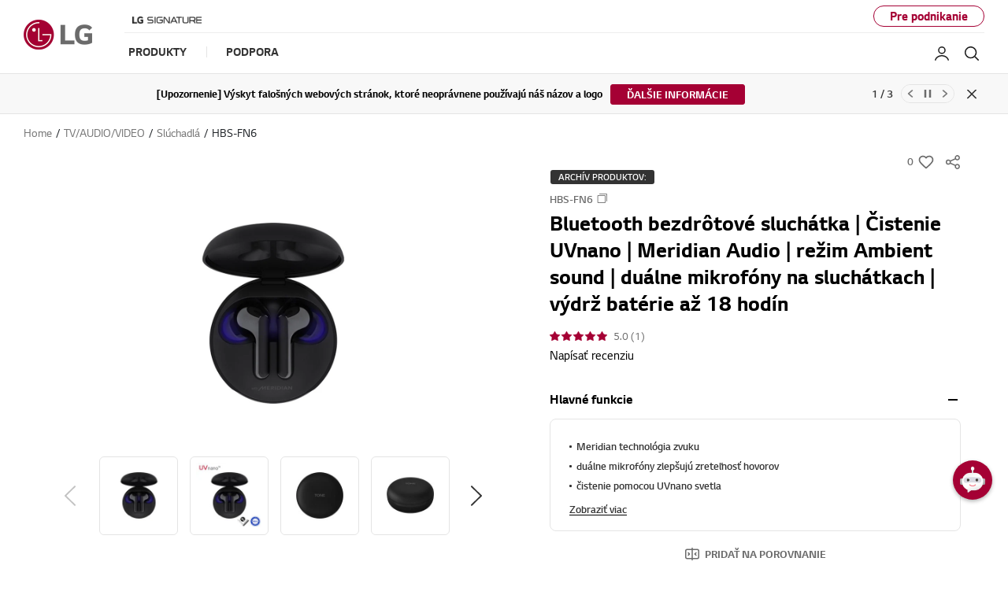

--- FILE ---
content_type: text/html;charset=UTF-8
request_url: https://www.lg.com/sk/sluchadla/lg-hbs-fn6
body_size: 57095
content:
<!doctype html><html data-countrycode="sk" dir="ltr" lang="sk"><head>
<meta http-equiv="Content-Type" content="text/html; charset=UTF-8">
<meta content="IE=edge" http-equiv="X-UA-Compatible">
<meta content="telephone=no" name="format-detection">
<meta content="width=device-width, initial-scale=1, shrink-to-fit=no" name="viewport">
<title>LG TONE Free - Bluetooth bezdrôtové sluchátka s Meridian Audio - režim Ambient sound - duálne mikrofóny na sluchátkach - výdrž batérie až 18 hodín - LG Electronics Slovenská republika</title>
<meta name="keywords" content="LG tone free, bezdrôtové sluchátka, bluetooth sluchátka, HBS-FN6, Uvnano, QI">
<meta name="description" content="Bluetooth bezdrôtové sluchátka s Meridian audio, režimom Ambient sound pre bezpečné počúvanie hudby, duálnymi mikrofónmi na sluchátkach a výdržou batérie až 18 hodín. Pozrite si aj ďalšie modely sluchátok od LG">
<meta name="robots" content="NOODP, NOYDIR">
                    
<link rel="canonical" href="https://www.lg.com/sk/sluchadla/lg-hbs-fn6">
                 <meta property="fb:app_id" content="">
<meta property="og:locale" content="sk_SK">
<meta property="og:site_name" content="LG Slovenská republika">
<meta property="og:type" content="website">
<meta property="og:title" content="">
<meta property="og:description" content="">
<meta property="og:url" content="https://www.lg.com/sk/sluchadla/lg-hbs-fn6">
<meta property="og:image" content="https://www.lg.com/sk/images/prislusenstvo-pre-telefony/MD07522448/AV-TONEFree-FN6-Gallery-01-1100.jpg">
<meta name="twitter:card" content="summary_large_image">
<meta name="twitter:site" content="@LGCZSK"><link rel="preload" href="/sk/images/prislusenstvo-pre-telefony/MD07522448/AV-TONEFree-FN6-Gallery-01-1100.jpg" as="image" fetchpriority="high">
<meta content="#a50034" name="theme-color">
                
<link rel="apple-touch-icon-precomposed" href="/lg5-common-gp/favicons/152x152.png" sizes="152x152">                                       
<link rel="apple-touch-icon-precomposed" href="/lg5-common-gp/favicons/144x144.png" sizes="144x144">                                       
<link rel="apple-touch-icon-precomposed" href="/lg5-common-gp/favicons/120x120.png" sizes="120x120">                                         
<link rel="apple-touch-icon-precomposed" href="/lg5-common-gp/favicons/114x114.png" sizes="114x114">                                         
<link rel="apple-touch-icon-precomposed" href="/lg5-common-gp/favicons/72x72.png" sizes="72x72">                           
<link rel="apple-touch-icon-precomposed" href="/lg5-common-gp/favicons/57x57.png">                                               
<link rel="icon" type="image/png" href="/lg5-common-gp/favicons/228x228.png" sizes="228x228">                          
<link rel="icon" type="image/png" href="/lg5-common-gp/favicons/195x195.png" sizes="195x195">                               
<link rel="icon" type="image/png" href="/lg5-common-gp/favicons/128x128.png" sizes="128x128">                               
<link rel="icon" type="image/png" href="/lg5-common-gp/favicons/96x96.png" sizes="96x96">                       
<link rel="icon" type="image/png" href="/lg5-common-gp/favicons/32x32.png" sizes="32x32">                                               
<link rel="shortcut icon" href="/lg5-common-gp/favicons/favicon.ico">                     
<meta content="#a50034" name="test-color">
<link href="/lg5-common-gp/bootstrap/4.1.3/css/bootstrap-grid.min.css" type="text/css" rel="stylesheet">
<link href="/lg5-common-gp/bootstrap/4.1.3/css/bootstrap.min.css" type="text/css" rel="stylesheet">
<link rel="preload" href="/lg5-common-gp/webfonts/LG_Smart_Regular.woff2" as="font" type="font/woff2" crossorigin>
<link rel="preload" href="/lg5-common-gp/webfonts/LG_Smart_Bold.woff2" as="font" type="font/woff2" crossorigin>
<link rel="preload" href="/lg5-common-gp/webfonts/LG_Smart_SemiBold.woff2" as="font" type="font/woff2" crossorigin>
<link href="/lg5-common-gp/css/default.min.css" type="text/css" rel="stylesheet">
<link href="/lg5-common-gp/css/components.min.css" type="text/css" rel="stylesheet">
<!--[if IE 9]>
<link href="/lg5-common-gp/css/default-for-ie9.min.css" type="text/css" rel="stylesheet">
<![endif]-->
<link href="/lg5-common-gp/css/GPC0018.min.css" type="text/css" rel="stylesheet">
<link href="/lg5-common-gp/css/GPC0009.min.css" type="text/css" rel="stylesheet">
<link href="/lg5-common-gp/css/GPC0051.min.css" type="text/css" rel="stylesheet">
<link href="/lg5-common-gp/css/GPC0013.min.css" type="text/css" rel="stylesheet">
<link href="/lg5-common-gp/css/GPC0102.min.css" type="text/css" rel="stylesheet">
<link href="/lg5-common-gp/css/GPC0114.min.css" type="text/css" rel="stylesheet">
<link href="/lg5-common-gp/css/GPC0103.min.css" type="text/css" rel="stylesheet">
<link href="/lg5-common-gp/css/GPC0015.min.css" type="text/css" rel="stylesheet">
<link href="/lg5-common-gp/css/GPC0059.min.css" type="text/css" rel="stylesheet">
<link href="/lg5-common-gp/css/GPC0016.min.css" type="text/css" rel="stylesheet">
<link href="/lg5-common-gp/css/GPC0042.min.css" type="text/css" rel="stylesheet">
<link href="/lg5-common-gp/css/GPC0020.min.css" type="text/css" rel="stylesheet">
<link href="/lg5-common-gp/css/GPC0010.min.css" type="text/css" rel="stylesheet">
<link href="/lg5-common-gp/css/GPC0065.min.css" type="text/css" rel="stylesheet">
<link href="/lg5-common-gp/css/GPC0055.min.css" type="text/css" rel="stylesheet">
<link href="/lg5-common-gp/css/GPC0011.min.css" type="text/css" rel="stylesheet">
<link href="/lg5-common-gp/css/GPC0022.min.css" type="text/css" rel="stylesheet">
<link href="/lg5-common-gp/css/GPC0012.min.css" type="text/css" rel="stylesheet">
<script src="https://cdn-apac.onetrust.com/scripttemplates/otSDKStub.js" type="text/javascript" charset="UTF-8" data-document-language="true" data-domain-script="09fe7a60-c339-4c67-b296-9d9328c0e4e4"></script>
<script src="//assets.adobedtm.com/322f63b58a72/b56420d175d3/launch-db498a7b6246.min.js" type="text/plain" class="optanon-category-C0002"></script>
                     
<script>
		function getCookieHTML(name) {
			var cookies = document.cookie.split(";");
			for(var i in cookies) {
				if(cookies[i].search(name) != -1) {
					return decodeURIComponent(cookies[i].replace(name + "=", "")).trim();
				}
			}
		}
		var analysisCookieName = 'SK_LGCOM_ANALYSIS_OF_SITE';
		var advertisingName = 'SK_LGCOM_ADVERTISING';	
		var improvementsName = 'SK_LGCOM_IMPROVEMENTS';
		var analysisFlag ='';
		var advertisingFlag='';
		var improvementsFlag='';
		
		var lh = location.host;
		var mydomain = '.lg.com';
		if(lh.indexOf('lge.com')>=0) {
			mydomain = '.lge.com';
		} else if(lh.indexOf('localhost')>=0) {
			mydomain = 'localhost';
		}
		var d = new Date();
		d.setDate(d.getDate()+365);
		if(analysisFlag=='Y' &&typeof getCookieHTML(analysisCookieName)=='undefined'){
			document.cookie = "SK_LGCOM_ANALYSIS_OF_SITE=Y;expires=" + d.toGMTString() + "; path=/; domain=" + mydomain + "";
		}
		if(advertisingFlag=='Y' && typeof getCookieHTML(advertisingName)=='undefined'){
			document.cookie = "SK_LGCOM_ADVERTISING=Y;expires=" + d.toGMTString() + "; path=/; domain=" + mydomain + "";
		}
		if(improvementsFlag=='Y' && typeof getCookieHTML(improvementsName)=='undefined'){
			document.cookie = "SK_LGCOM_IMPROVEMENTS=Y;expires=" + d.toGMTString() + "; path=/; domain=" + mydomain + "";
		}
	</script>
                     
	                           
	<script>(function(w,d,s,l,i){w[l]=w[l]||[];w[l].push({'gtm.start':new Date().getTime(),event:'gtm.js'});var f=d.getElementsByTagName(s)[0],j=d.createElement(s),dl=l!='dataLayer'?'&l='+l:'';j.async=true;j.src='https://www.googletagmanager.com/gtm.js?id='+i+dl;f.parentNode.insertBefore(j,f);})(window,document,'script','dataLayer','GTM-MB62N4');</script>
	                  
	<script>window.digitalDataLayer = window.digitalDataLayer || [];</script>
	                               
	                           
	<script>(function(w,d,s,l,i){w[l]=w[l]||[];w[l].push({'gtm.start':new Date().getTime(),event:'gtm.js'});var f=d.getElementsByTagName(s)[0],j=d.createElement(s),dl=l!='dataLayer'?'&l='+l:'';j.async=true;j.src='https://www.googletagmanager.com/gtm.js?id='+i+dl;f.parentNode.insertBefore(j,f);})(window,document,'script','dataLayer','GTM-P7LD6Z8');</script>
	                  
	
	                               

<script>(window.BOOMR_mq=window.BOOMR_mq||[]).push(["addVar",{"rua.upush":"false","rua.cpush":"true","rua.upre":"false","rua.cpre":"false","rua.uprl":"false","rua.cprl":"false","rua.cprf":"false","rua.trans":"SJ-4a202756-30ab-420b-840d-2f7479053aea","rua.cook":"false","rua.ims":"false","rua.ufprl":"false","rua.cfprl":"false","rua.isuxp":"false","rua.texp":"norulematch","rua.ceh":"false","rua.ueh":"false","rua.ieh.st":"0"}]);</script>
<script>!function(){function o(n,i){if(n&&i)for(var r in i)i.hasOwnProperty(r)&&(void 0===n[r]?n[r]=i[r]:n[r].constructor===Object&&i[r].constructor===Object?o(n[r],i[r]):n[r]=i[r])}try{var n=decodeURIComponent("%7B%0A%20%20%22RT%22%3A%20%7B%0A%20%20%20%20%20%20%22cookie%22%3A%20%22%22%0A%20%20%7D%0A%7D");if(n.length>0&&window.JSON&&"function"==typeof window.JSON.parse){var i=JSON.parse(n);void 0!==window.BOOMR_config?o(window.BOOMR_config,i):window.BOOMR_config=i}}catch(r){window.console&&"function"==typeof window.console.error&&console.error("mPulse: Could not parse configuration",r)}}();</script>
                              <script>!function(a){var e="https://s.go-mpulse.net/boomerang/",t="addEventListener";if("False"=="True")a.BOOMR_config=a.BOOMR_config||{},a.BOOMR_config.PageParams=a.BOOMR_config.PageParams||{},a.BOOMR_config.PageParams.pci=!0,e="https://s2.go-mpulse.net/boomerang/";if(window.BOOMR_API_key="8ZKNB-L7R9X-J5VUX-ZKLUE-H2UQX",function(){function n(e){a.BOOMR_onload=e&&e.timeStamp||(new Date).getTime()}if(!a.BOOMR||!a.BOOMR.version&&!a.BOOMR.snippetExecuted){a.BOOMR=a.BOOMR||{},a.BOOMR.snippetExecuted=!0;var i,_,o,r=document.createElement("iframe");if(a[t])a[t]("load",n,!1);else if(a.attachEvent)a.attachEvent("onload",n);r.src="javascript:void(0)",r.title="",r.role="presentation",(r.frameElement||r).style.cssText="width:0;height:0;border:0;display:none;",o=document.getElementsByTagName("script")[0],o.parentNode.insertBefore(r,o);try{_=r.contentWindow.document}catch(O){i=document.domain,r.src="javascript:var d=document.open();d.domain='"+i+"';void(0);",_=r.contentWindow.document}_.open()._l=function(){var a=this.createElement("script");if(i)this.domain=i;a.id="boomr-if-as",a.src=e+"8ZKNB-L7R9X-J5VUX-ZKLUE-H2UQX",BOOMR_lstart=(new Date).getTime(),this.body.appendChild(a)},_.write("<bo"+'dy onload="document._l();">'),_.close()}}(),"".length>0)if(a&&"performance"in a&&a.performance&&"function"==typeof a.performance.setResourceTimingBufferSize)a.performance.setResourceTimingBufferSize();!function(){if(BOOMR=a.BOOMR||{},BOOMR.plugins=BOOMR.plugins||{},!BOOMR.plugins.AK){var e="true"=="true"?1:0,t="",n="ck77leqxbzogg2lqgzkq-f-adb9a2317-clientnsv4-s.akamaihd.net",i="false"=="true"?2:1,_={"ak.v":"39","ak.cp":"916893","ak.ai":parseInt("247323",10),"ak.ol":"0","ak.cr":16,"ak.ipv":4,"ak.proto":"h2","ak.rid":"22063c0c","ak.r":51663,"ak.a2":e,"ak.m":"a","ak.n":"essl","ak.bpcip":"18.191.245.0","ak.cport":35190,"ak.gh":"23.57.66.173","ak.quicv":"","ak.tlsv":"tls1.3","ak.0rtt":"","ak.0rtt.ed":"","ak.csrc":"-","ak.acc":"","ak.t":"1768961621","ak.ak":"hOBiQwZUYzCg5VSAfCLimQ==q+TURN4GKrYVkr2Sr2dMK3gHQ74Xs8nTHk1tvq+BGBZLqvLOhkKmb1ZIQMXTGQI3dUouJPo4ICjm1D21k9UgZOavXSX8ugsU56Ao3u4ycvzoRUN7u8VM86AEjWWn2GJ3PRt5GW+vueWY9NWxCTkd0XE89dykkCCx1/DytNmgouKgl6BkkGVQLkk/9qxpUVbR/ZGQpHG/tbo+Osb7ZShpSZLITcvrdX1SuRBIcVht1UmZRpY3m0IUxqELTICKCyk7MglToBkR+lsBC5BhsltdLo1ioJb5BngSbUqZu+XpRbyrlo3Y2mOeLqrPedkygt+106Va0IXm3bReiJkXD/jMdVCZwreHftg+g5IS0O5mNzpswlPDMQafZzdhPISV3zGJgijNoj4U5u41DydMObL6x2Wwcsd6HHyjj3kO+ILFbX4=","ak.pv":"964","ak.dpoabenc":"","ak.tf":i};if(""!==t)_["ak.ruds"]=t;var o={i:!1,av:function(e){var t="http.initiator";if(e&&(!e[t]||"spa_hard"===e[t]))_["ak.feo"]=void 0!==a.aFeoApplied?1:0,BOOMR.addVar(_)},rv:function(){var a=["ak.bpcip","ak.cport","ak.cr","ak.csrc","ak.gh","ak.ipv","ak.m","ak.n","ak.ol","ak.proto","ak.quicv","ak.tlsv","ak.0rtt","ak.0rtt.ed","ak.r","ak.acc","ak.t","ak.tf"];BOOMR.removeVar(a)}};BOOMR.plugins.AK={akVars:_,akDNSPreFetchDomain:n,init:function(){if(!o.i){var a=BOOMR.subscribe;a("before_beacon",o.av,null,null),a("onbeacon",o.rv,null,null),o.i=!0}return this},is_complete:function(){return!0}}}}()}(window);</script></head>
<body>
<div data-is-main="false"></div>
	<noscript><div class="header-noscript">Please enable JavaScript</div></noscript>
	                                      
	<noscript><iframe src="https://www.googletagmanager.com/ns.html?id=GTM-MB62N4" height="0" width="0" style="display:none;visibility:hidden" title="googletagmanager iframe"></iframe></noscript>
	                                          
	                          
	<noscript><iframe src="https://www.googletagmanager.com/ns.html?id=#lgGoogleTagManager#" height="0" width="0" style="display:none;visibility:hidden" title="googletagmanager iframe"></iframe></noscript>
	                              
	                                      
	<noscript><iframe src="https://www.googletagmanager.com/ns.html?id=GTM-P7LD6Z8" height="0" width="0" style="display:none;visibility:hidden" title="googletagmanager iframe"></iframe></noscript>
	                                          
<div itemtype="http://schema.org/WebPage" itemscope class="sr-only">
<meta itemprop="name" content="">
<meta itemprop="description" content="">
<meta itemprop="url" content="https://www.lg.com/sk/sluchadla/lg-hbs-fn6">
<meta itemprop="image" content="https://www.lg.com/sk/images/prislusenstvo-pre-telefony/MD07522448/AV-TONEFree-FN6-Gallery-01-1100.jpg">
<meta itemprop="Keywords" content="LG tone free, bezdrôtové sluchátka, bluetooth sluchátka, HBS-FN6, Uvnano, QI"></div>
<div class="iw_viewport-wrapper"><div class="container-fluid iw_section" id="sectionjrg14eqp"> 
 <div class="row iw_row iw_stretch" id="rowjrg14eqq"> 
  <div class="iw_columns col-lg-12" id="coljrg14eqr">  
   <div class="iw_component" id="iw_comp1552886069276">
     
<div class="broswe-check-popup-layer" id="modal_browse_supported_guide" tabindex="-1" role="dialog">
	<div class="modal-background" id="modal-background"></div>
	<div class="modal-contents" role="document">
		<div class="modal-contentainer">
			<div class="modal-header">
				<strong class="modal-title"><img src="/lg5-common/images/common/logo-modal-head.jpg" alt="LG"></strong>
				<button type="button" class="modal-layer-close" id="modal-layer-close"><img src="/lg5-common/images/common/popup-close.png" alt="Close"></button>
			</div>
			<div class="modal-body">
				                                     
				<div class="browse-supported-guide">
					<div class="headbox">
						Pre správne fungovanie našej LG.com stránky je potreba použiť iný prehliadač alebo prehrať Internet Explorer na novú verziu (IE10 alebo vyšší).
					</div>
					<div class="guide-paragraph">
                         	Webová stránka LG.com má responzívny dizajn umožňujúci pohodlné používanie v súlade s veľkosťou obrazovky vášho zariadenia. Aby ste mali čo najlepšie užívateľské skúsenosti s našou webovou stránkou LG.COM, riaďte sa prosím nižšie uvedenými pokynmi. Ak používate Internet Explorer 9 alebo nižšiu verziu použite iný prehliadač ako Firefox alebo Chrome alebo si aktualizujte Internet Explorer na novšiu verziu (IE10 alebo vyšší).							
					</div>
				</div>
				                                   
			</div>
		</div>
	</div>
</div>
<div>
<div class="cookie-banner cookie-onetrust row" id="onetrustCookie" role="banner" style="display:none" data-cookie-list="https://www.lg.com/sk/mkt/ajax/retrieveEprivacyCookie">	<div class="default" style="display:none">		<button type="button" class="open-button" title="Opens in a new layer">ZMENIŤ NASTAVENIA COOKIES</button>	</div>	<template>		<div class="cookie-permit-msg small">			<img data-src="https://www.lg.com/lg5-common-gp/images/common/icons/no-contents.svg" class="info-icon lazyload" alt="" src="https://www.lg.com/lg5-common-gp/images/common/icons/no-contents.svg" data-loaded="true">			<div class="info-text">				<p>Táto funkcia nie je v nastavení cookies povolená. </p>				<p>Ak ju chcete povoliť, kliknite na odkaz <a href="#">"Zmeniť nastavenia cookies"</a> v pravom hornom </p>				<p>rohu tejto stránky.</p>			</div>		</div>	</template></div><div class="skip_nav row">	<a href="#content" data-link-area="gnb-skip_to_contents" data-link-name="">Skip to Contents</a>		<a href="#lgAccHelp">Skip to Accessibility Help</a></div><header id="header" class="navigation b2c" data-login-check="https://www.lg.com/sk/mkt/ajax/commonmodule/loginInfo" data-store="sk" data-obs="N" data-previous="Previous" data-next="Next" data-close-video="Close Video" data-fbq-url="https://www.lg.com/sk/mkt/ajax/retrieveEprivacyCookie" data-obs-referrer-flag="N" data-personal="N" data-welcome-toast="N" data-personal-toast="N" data-new-chat-flag="N">                                             		<div class="row for-desktop">		<div class="size">			<div class="logo">				<a href="https://www.lg.com/sk" data-link-area="gnb_brand_identity" data-link-name=""><img src="https://www.lg.com/lg5-common-gp/images/common/header/logo-b2c.jpg" alt="LG Life's good"></a>			</div>			<nav class="links">				<div class="navi-top">					<div class="left-top"><a href="https://www.lg.com/sk/lg-signature" data-link-area="gnb-lg_brand_logo" data-link-name="lg_signature"><img src="https://www.lg.com/sk/images/gnb-global/lg-signature-logo.png" alt=""></a>
</div>
					<div class="right-top"> <a href="https://www.lg.com/sk/business" data-link-area="gnb-business_toggle" data-link-name="business">Pre podnikanie</a></div>				</div>				<div class="navi-btm">					<div class="left-btm" itemscope itemtype="http://www.schema.org/SiteNavigationElement">						<ul class="depth1">							<li class="depth1-holder">
<a href="#" data-link-area="gnb-b2c_primary_navigation_items" data-link-name="products"><span>Produkty</span></a>
<div class="scroll">
<div class="scroll-left"><a href="#"><span class="sr-only">Previous</span></a></div>
<ul class="depth2">
<li><a href="https://www.lg.com/sk/tv-audio-video" data-id="gnbNV00016101" data-link-area="gnb-b2c_primary_navigation_items" data-link-name="tv/audio/video"><span>TV/Audio/Video</span></a>
<div class="sublayer" id="gnbNV00016101">
<div class="skip_nav"><a href="#" role="button">Skip to Next Menu</a></div>
<div class="sublayer-inner">
<div class="columns">
<div class="column">
<div class="head-link" itemprop="name"><a href="https://www.lg.com/sk/tv-audio-video" itemprop="url" data-link-area="gnb-b2c_exposed_mega_nav-supercategory_link" data-link-name="tv/audio/video">TV/Audio/Video</a></div>
<ul><li class="sub-link"><a href="https://www.lg.com/sk/televizory" data-link-area="gnb-b2c_exposed_mega_nav-category_link" data-link-name="televízory">Televízory</a><ul class="link-list">
<li class="link"><a href="https://www.lg.com/sk/ultra-large-tv" data-link-area="gnb-b2c_exposed_mega_nav-subcategory_link" data-link-name="ultra_large_tv">ULTRA LARGE TV</a></li>
<li class="link"><a href="https://www.lg.com/sk/oled-tv" data-link-area="gnb-b2c_exposed_mega_nav-subcategory_link" data-link-name="oled_tv">OLED TV</a></li>
<li class="link"><a href="https://www.lg.com/sk/qned-televizie" data-link-area="gnb-b2c_exposed_mega_nav-subcategory_link" data-link-name="qned_miniled_tv">QNED MiniLED TV</a></li>
<li class="link"><a href="https://www.lg.com/sk/nanocell-tv" data-link-area="gnb-b2c_exposed_mega_nav-subcategory_link" data-link-name="nanocell_tv">NanoCell TV</a></li>
<li class="link"><a href="https://www.lg.com/sk/uhd-4k-tv" data-link-area="gnb-b2c_exposed_mega_nav-subcategory_link" data-link-name="uhd_4k_tv">UHD 4K TV</a></li>
<li class="link"><a href="https://www.lg.com/sk/full-hd-tv" data-link-area="gnb-b2c_exposed_mega_nav-subcategory_link" data-link-name="full_hd_tv">FULL HD TV</a></li>
</ul>
</li>
<li class="sub-link"><span class="no-link">TV podľa palcov</span><ul class="link-list">
<li class="link"><a href="https://www.lg.com/sk/televizory?FT05653127=FTV0362008V" data-link-area="gnb-b2c_exposed_mega_nav-subcategory_link" data-link-name="86_inch_and_larger">86 palcov  a väčšia</a></li>
<li class="link"><a href="https://www.lg.com/sk/televizory?FT05653127=FTV0362019V" data-link-area="gnb-b2c_exposed_mega_nav-subcategory_link" data-link-name="77_-_85_inch">77 palcov  - 85 palcov</a></li>
<li class="link"><a href="https://www.lg.com/sk/televizory?FT05653127=FTV0362006V" data-link-area="gnb-b2c_exposed_mega_nav-subcategory_link" data-link-name="70_-_75_inch">70 palcov  - 75 palcov</a></li>
<li class="link"><a href="https://www.lg.com/sk/televizory?FT05653127=FV65556836" data-link-area="gnb-b2c_exposed_mega_nav-subcategory_link" data-link-name="65_inch">65 palcov</a></li>
<li class="link"><a href="https://www.lg.com/sk/televizory?FT05653127=FV65556832" data-link-area="gnb-b2c_exposed_mega_nav-subcategory_link" data-link-name="55_inch">55 palcov</a></li>
<li class="link"><a href="https://www.lg.com/sk/televizory?FT05653127=FTV0362003V" data-link-area="gnb-b2c_exposed_mega_nav-subcategory_link" data-link-name="50_inch">50 palcov</a></li>
<li class="link"><a href="https://www.lg.com/sk/televizory?FT05653127=FTV0362002V" data-link-area="gnb-b2c_exposed_mega_nav-subcategory_link" data-link-name="42_-_48_inch">42 palcov - 48 palcov</a></li>
<li class="link"><a href="https://www.lg.com/sk/televizory?FT05653127=FTV0362001V" data-link-area="gnb-b2c_exposed_mega_nav-subcategory_link" data-link-name="32_inch_and_smaller">32 palcov a menšia</a></li>
</ul>
</li>
<li class="sub-link"><a href="https://www.lg.com/sk/televizory/oled-innovation" data-link-area="gnb-b2c_exposed_mega_nav-category_link" data-link-name="oled_innovation">OLED Inovácie</a></li>
<li class="sub-link"><a href="https://www.lg.com/sk/televizory/why-qned-evo" data-link-area="gnb-b2c_exposed_mega_nav-category_link" data-link-name="why_qned_evo">Prečo QNED evo</a></li>
<li class="sub-link"><a href="https://www.lg.com/sk/televizory/ai-tv" data-link-area="gnb-b2c_exposed_mega_nav-category_link" data-link-name="why_lg_ai_tv">Prečo LG AI TV</a></li>
<li class="sub-link"><a href="https://www.lg.com/sk/televizory/why-true-wireless" data-link-area="gnb-b2c_exposed_mega_nav-category_link" data-link-name="why_true_wireless">Prečo True Wireless</a></li>
<li class="sub-link"><a href="https://www.lg.com/sk/tvs-soundbars/tv-buying-guide" data-link-area="gnb-b2c_exposed_mega_nav-category_link" data-link-name="tv_buying_guide">Sprievodca nákupom TV</a></li>
<li class="sub-link"><a href="https://www.lg.com/sk/televizory/oled-art" data-link-area="gnb-b2c_exposed_mega_nav-category_link" data-link-name="oled_art">OLED Art</a></li>
<li class="sub-link"><a href="https://www.lg.com/sk/televizory/webos-for-entertainment" data-link-area="gnb-b2c_exposed_mega_nav-category_link" data-link-name="webos_pre_zábavu">WEBOS PRE ZÁBAVU</a></li>
<li class="sub-link"><a href="https://www.lg.com/sk/lifestyle-obrazovky" data-link-area="gnb-b2c_exposed_mega_nav-category_link" data-link-name="lifestyle-obrazovky">LIFESTYLE OBRAZOVKY</a></li>
<li class="sub-link"><a href="https://www.lg.com/sk/video-systemy" data-link-area="gnb-b2c_exposed_mega_nav-category_link" data-link-name="video_systémy">Video systémy</a></li>
<li class="sub-link"><a href="https://www.lg.com/sk/sound-bar" data-link-area="gnb-b2c_exposed_mega_nav-category_link" data-link-name="sound_bar">Sound bar</a></li>
<li class="sub-link"><a href="https://www.lg.com/sk/audio-systemy" data-link-area="gnb-b2c_exposed_mega_nav-category_link" data-link-name="audio_systémy">Audio systémy</a><ul class="link-list">
<li class="link"><a href="https://www.lg.com/sk/prenosne-reproduktory" data-link-area="gnb-b2c_exposed_mega_nav-subcategory_link" data-link-name="prenosné_reproduktory">Prenosné reproduktory</a></li>
<li class="link"><a href="https://www.lg.com/sk/mikro-hi-fi-systemy" data-link-area="gnb-b2c_exposed_mega_nav-subcategory_link" data-link-name="mikro_hi-fi_systémy">Mikro Hi-Fi systémy</a></li>
</ul>
</li>
<li class="sub-link"><a href="https://www.lg.com/sk/sluchadla" data-link-area="gnb-b2c_exposed_mega_nav-category_link" data-link-name="sluchadla">Slúchadlá</a><ul class="link-list">
<li class="link"><a href="https://www.lg.com/sk/sluchadla-s-funkciou-redukcie-bakterii" data-link-area="gnb-b2c_exposed_mega_nav-subcategory_link" data-link-name="sluchadla-s-funkciou-redukcie-bakterii">Slúchadlá s funkciou redukcie baktérií</a></li>
<li class="link"><a href="https://www.lg.com/sk/sluchadla-s-aktivnym-potlacenim-zvuku" data-link-area="gnb-b2c_exposed_mega_nav-subcategory_link" data-link-name="sluchadla-s-aktivnym-potlacenim-zvuku">Slúchadlá s aktívnym potlačením zvuku</a></li>
</ul>
</li>
<li class="sub-link"><a href="https://www.lg.com/sk/tv-prislusenstvo" data-link-area="gnb-b2c_exposed_mega_nav-category_link" data-link-name="tv_príslušenstvo">TV príslušenstvo</a></li>
</ul></div>
<div class="column">
<ul><li class="sub-link"><a href="https://www.lg.com/sk/why-lgoled/overview" data-link-area="gnb-b2c_exposed_mega_nav-category_link" data-link-name="prečo_lg_oled">PREČO LG OLED</a></li>
<li class="sub-link"><a href="https://www.lg.com/sk/qned-televizie/2022/why-lg-qned" data-link-area="gnb-b2c_exposed_mega_nav-category_link" data-link-name="nová_vízia_farieb_s_lg_qned">NOVÁ VÍZIA FARIEB</a></li>
<li class="sub-link"><a href="https://www.lg.com/sk/projektory" data-link-area="gnb-b2c_exposed_mega_nav-category_link" data-link-name="projektory">Projektory</a></li>
</ul></div>
<div class="column banner">
</div>
<div class="column featured-product">
<div class="gnb-feature">
<div class="feature-box" data-wa-msg="Main Product ##1 in TV/Audio/Video Kategórie ">
<div class="item">
<a href="https://www.lg.com/sk/why-lgoled/overview" data-link-area="gnb-b2c_exposed_mega_nav-feature_product" data-link-name="Jasnejšie ako kedykoľvek predtým">
<div class="image">
<img data-src="https://www.lg.com/sk/images/gnb-global/GNB_A4_OLED.jpg" class="lazyload " alt="">
</div>
<div class="text">
<div class="title">Jasnejšie ako kedykoľvek predtým</div>
<div class="desc">Objavte LG OLED TV</div>
</div>
</a>
</div>
<div class="item">
<a href="https://www.lg.com/sk/qned-tvs/2022/why-lg-qned" data-link-area="gnb-b2c_exposed_mega_nav-feature_product" data-link-name="Ešte sýtejšie čisté farby">
<div class="image">
<img data-src="https://www.lg.com/sk/images/gnb-global/GNB_A4_QNED.jpg" class="lazyload " alt="">
</div>
<div class="text">
<div class="title">Ešte sýtejšie čisté farby</div>
<div class="desc">Zoznámte sa s LG QNED MiniLED TV</div>
</div>
</a>
</div>
<div class="item">
<a href="https://www.lg.com/sk/audio-systemy" data-link-area="gnb-b2c_exposed_mega_nav-feature_product" data-link-name="Dokonalý zvukový zážitok">
<div class="image">
<img data-src="https://www.lg.com/sk/images/gnb-global/gnb_a4__he_soundbar_165x165_v1.jpg" class="lazyload " alt="">
</div>
<div class="text">
<div class="title">Dokonalý zvukový zážitok</div>
<div class="desc">Prezrite si LG Audio</div>
</div>
</a>
</div>
</div>
<div class="slick-dot-wrap">
<div class="dot-box"></div>
<a href="#none" class="slide-pause pause" data-title-stop="Stop" data-title-play="Play" role="button">Stop</a>
</div>
</div>
</div>
</div>
</div>
<div class="close"><a href="#"><span class="sr-only">Close the category navigation menu</span></a></div>
</div>
</li>
<li><a href="https://www.lg.com/sk/domace-spotrebice" data-id="gnbNV00016135" data-link-area="gnb-b2c_primary_navigation_items" data-link-name="domáce_spotrebiče"><span>Domáce spotrebiče</span></a>
<div class="sublayer" id="gnbNV00016135">
<div class="skip_nav"><a href="#" role="button">Skip to Next Menu</a></div>
<div class="sublayer-inner">
<div class="columns">
<div class="column">
<div class="head-link" itemprop="name"><a href="https://www.lg.com/sk/domace-spotrebice" itemprop="url" data-link-area="gnb-b2c_exposed_mega_nav-supercategory_link" data-link-name="domáce_spotrebiče">Domáce spotrebiče</a></div>
<ul><li class="sub-link"><a href="https://www.lg.com/sk/chladnicky" data-link-area="gnb-b2c_exposed_mega_nav-category_link" data-link-name="chladničky">Chladničky</a><ul class="link-list">
<li class="link"><a href="https://www.lg.com/sk/chladnicky-multidoor" data-link-area="gnb-b2c_exposed_mega_nav-subcategory_link" data-link-name="chladnicky-multidoor">Chladničky Multi Door</a></li>
<li class="link"><a href="https://www.lg.com/sk/chladnicky-instaview-door-in-door" data-link-area="gnb-b2c_exposed_mega_nav-subcategory_link" data-link-name="chladnicky-instaview-door-in-door">InstaView Door-in-Door™</a></li>
<li class="link"><a href="https://www.lg.com/sk/americke-chladnicky" data-link-area="gnb-b2c_exposed_mega_nav-subcategory_link" data-link-name="chladničky_amerického_typu">Chladničky amerického typu</a></li>
<li class="link"><a href="https://www.lg.com/sk/kombinovane-chladnicky" data-link-area="gnb-b2c_exposed_mega_nav-subcategory_link" data-link-name="kombinované_chladničky">Kombinované chladničky</a></li>
</ul>
</li>
<li class="sub-link"><a href="https://www.lg.com/sk/pracky" data-link-area="gnb-b2c_exposed_mega_nav-category_link" data-link-name="práčky">Práčky</a><ul class="link-list">
<li class="link"><a href="https://www.lg.com/sk/pracky-turbowash" data-link-area="gnb-b2c_exposed_mega_nav-subcategory_link" data-link-name="pracky-turbowash">Práčky TurboWash™</a></li>
<li class="link"><a href="https://www.lg.com/sk/parne-pracky" data-link-area="gnb-b2c_exposed_mega_nav-subcategory_link" data-link-name="parné_práčky">Parné práčky</a></li>
<li class="link"><a href="https://www.lg.com/sk/uzke-pracky" data-link-area="gnb-b2c_exposed_mega_nav-subcategory_link" data-link-name="úzké_práčky">Úzké práčky</a></li>
<li class="link"><a href="https://www.lg.com/sk/standardne-pracky" data-link-area="gnb-b2c_exposed_mega_nav-subcategory_link" data-link-name="štandardné_práčky">Štandardné práčky</a></li>
</ul>
</li>
<li class="sub-link"><a href="https://www.lg.com/sk/pracky-so-susickou" data-link-area="gnb-b2c_exposed_mega_nav-category_link" data-link-name="práčky_so_sušičkou">Práčky so sušičkou</a></li>
<li class="sub-link"><a href="https://www.lg.com/sk/susicky" data-link-area="gnb-b2c_exposed_mega_nav-category_link" data-link-name="sušičky">Sušičky</a><ul class="link-list">
<li class="link"><a href="https://www.lg.com/sk/sety-pracky-a-susicky-lg" data-link-area="gnb-b2c_exposed_mega_nav-subcategory_link" data-link-name="sety_práčky_a_sušičky">Sety práčky a sušičky</a></li>
</ul>
</li>
<li class="sub-link"><a href="https://www.lg.com/sk/stylery" data-link-area="gnb-b2c_exposed_mega_nav-category_link" data-link-name="stylery">Stylery</a></li>
<li class="sub-link"><a href="https://www.lg.com/sk/umyvacky-riadu" data-link-area="gnb-b2c_exposed_mega_nav-category_link" data-link-name="umyvacky-riadu">Umývačky riadu</a></li>
<li class="sub-link"><a href="https://www.lg.com/sk/mikrovlnne-rury" data-link-area="gnb-b2c_exposed_mega_nav-category_link" data-link-name="mikrovlnne_rury">Mikrovlnné rúry</a></li>
<li class="sub-link"><a href="https://www.lg.com/sk/vstavane-spotrebice" data-link-area="gnb-b2c_exposed_mega_nav-category_link" data-link-name="built-in_appliances">Vstavané spotrebiče</a><ul class="link-list">
<li class="link"><a href="https://www.lg.com/sk/vstavane-spotrebice/vsetky-vstavane-spotrebice" data-link-area="gnb-b2c_exposed_mega_nav-subcategory_link" data-link-name="all_built-in_appliances">Všetky vstavané spotrebiče</a></li>
<li class="link"><a href="https://www.lg.com/sk/vstavane-spotrebice/vstavane-chladnicky" data-link-area="gnb-b2c_exposed_mega_nav-subcategory_link" data-link-name="refrigerators">Chladničky</a></li>
<li class="link"><a href="https://www.lg.com/sk/vstavane-spotrebice/vstavane-rury" data-link-area="gnb-b2c_exposed_mega_nav-subcategory_link" data-link-name="ovens">Rúry</a></li>
<li class="link"><a href="https://www.lg.com/sk/vstavane-spotrebice/varne-dosky" data-link-area="gnb-b2c_exposed_mega_nav-subcategory_link" data-link-name="cooktops">Varné dosky</a></li>
<li class="link"><a href="https://www.lg.com/sk/vstavane-spotrebice/mikrovlnne-rury" data-link-area="gnb-b2c_exposed_mega_nav-subcategory_link" data-link-name="microwave_ovens">Mikrovlnné rúry</a></li>
<li class="link"><a href="https://www.lg.com/sk/vstavane-spotrebice/umyvacky-riadu" data-link-area="gnb-b2c_exposed_mega_nav-subcategory_link" data-link-name="dishwashers">Umývačky riadu</a></li>
</ul>
</li>
</ul></div>
<div class="column">
<ul><li class="sub-link"><a href="https://www.lg.com/sk/lg-smart-pracky" data-link-area="gnb-b2c_exposed_mega_nav-category_link" data-link-name="nové_lg_práčky_s_ai_dd" target="_blank" title="Otvorí sa v novom okne">NOVÉ LG PRÁČKY S AI DD</a></li>
<li class="sub-link"><a href="https://www.lg.com/sk/lg-lednice-doorcooling" data-link-area="gnb-b2c_exposed_mega_nav-category_link" data-link-name="kombinované_chladničky_s_door_cooling" target="_blank" title="Otvorí sa v novom okne">KOMBINOVANÉ CHLADNIČKY S DOOR COOLING</a></li>
<li class="sub-link"><a href="https://www.lg.com/sk/chladnicky-instaview-door-in-door" data-link-area="gnb-b2c_exposed_mega_nav-category_link" data-link-name="chladnicky-instaview-door-in-door">Americké chladničky INSTAVIEW Door-In-Door™</a></li>
</ul></div>
<div class="column banner">
<a href="https://www.lg.com/sk/domace-spotrebice/thinq" data-link-area="gnb-b2c_exposed_mega_nav-promotion_banner" data-link-name="ha_thinq_promotion" class="">
<div class="banner-visual outside">
<img data-src="https://www.lg.com/sk/images/gnb-global/HA-ThinQ-Promotion-Banner.jpg" class="lazyload" alt="">
<div class="banner-description ">
<div class="banner-desc"></div>
<div class="banner-head"></div>
<div class="banner-link">
<span>ZISTITE VIAC &gt;</span>
</div>
</div>
</div>
</a>
</div>
<div class="column featured-product">
<div class="gnb-feature">
<div class="feature-box" data-wa-msg="Main Product ##1 in Domáce spotrebiče Kategórie ">
<div class="item">
<a href="https://www.lg.com/sk/lg-smart-pracky" data-link-area="gnb-b2c_exposed_mega_nav-feature_product" data-link-name="Inteligentná dvojitá starostlivosť o bielizeň" target="_blank" title="Otvorí sa v novom okne"><div class="image">
<img data-src="https://www.lg.com/sk/images/gnb-global/gnb_a4__ha_wmpair_165x165_v1.jpg" class="lazyload " alt="">
</div>
<div class="text">
<div class="title">Inteligentná dvojitá starostlivosť o bielizeň</div>
<div class="desc">Práčky a sušičky LG</div>
</div>
</a>
</div>
<div class="item">
<a href="https://www.lg.com/sk/americke-chladnicky" data-link-area="gnb-b2c_exposed_mega_nav-feature_product" data-link-name="Priestranné a inovatívne" target="_blank" title="Otvorí sa v novom okne"><div class="image">
<img data-src="https://www.lg.com/sk/images/gnb-global/gnb-a4_ha_refinst_165x165_v2.jpg" class="lazyload " alt="">
</div>
<div class="text">
<div class="title">Priestranné a inovatívne</div>
<div class="desc">Chladničky InstaView Door-in-Door</div>
</div>
</a>
</div>
<div class="item">
<a href="https://www.lg.com/sk/kombinovane-chladnicky" data-link-area="gnb-b2c_exposed_mega_nav-feature_product" data-link-name="Potešte svoje zmysly s NatureFRESH" target="_blank" title="Otvorí sa v novom okne"><div class="image">
<img data-src="https://www.lg.com/sk/images/gnb-global/gnb_a4__ha_refbf_165x165_v1.jpg" class="lazyload " alt="">
</div>
<div class="text">
<div class="title">Potešte svoje zmysly s NatureFRESH</div>
<div class="desc">Kombinované chladničky LG</div>
</div>
</a>
</div>
</div>
<div class="slick-dot-wrap">
<div class="dot-box"></div>
<a href="#none" class="slide-pause pause" data-title-stop="Stop" data-title-play="Play" role="button">Stop</a>
</div>
</div>
</div>
</div>
</div>
<div class="close"><a href="#"><span class="sr-only">Close the category navigation menu</span></a></div>
</div>
</li>
<li><a href="https://www.lg.com/sk/it-produkty" data-id="gnbNV00016150" data-link-area="gnb-b2c_primary_navigation_items" data-link-name="it_produkty"><span>IT produkty</span></a>
<div class="sublayer" id="gnbNV00016150">
<div class="skip_nav"><a href="#" role="button">Skip to Next Menu</a></div>
<div class="sublayer-inner">
<div class="columns">
<div class="column">
<div class="head-link" itemprop="name"><a href="https://www.lg.com/sk/it-produkty" itemprop="url" data-link-area="gnb-b2c_exposed_mega_nav-supercategory_link" data-link-name="it_produkty">IT produkty</a></div>
<ul><li class="sub-link"><a href="https://www.lg.com/sk/monitory" data-link-area="gnb-b2c_exposed_mega_nav-category_link" data-link-name="monitory">Monitory</a><ul class="link-list">
<li class="link"><a href="https://www.lg.com/sk/ultragear-gaming-oled-monitor" data-link-area="gnb-b2c_exposed_mega_nav-subcategory_link" data-link-name="ultragear_gaming_oled">UltraGear Gaming OLED</a></li>
<li class="link"><a href="https://www.lg.com/sk/sirokouhle-monitory" data-link-area="gnb-b2c_exposed_mega_nav-subcategory_link" data-link-name="21:9_širokouhlé_monitory">21:9 širokouhlé monitory</a></li>
<li class="link"><a href="https://www.lg.com/sk/4k-monitory" data-link-area="gnb-b2c_exposed_mega_nav-subcategory_link" data-link-name="4k_monitory">4K monitory</a></li>
<li class="link"><a href="https://www.lg.com/sk/ips-monitory" data-link-area="gnb-b2c_exposed_mega_nav-subcategory_link" data-link-name="ips_monitory">IPS monitory</a></li>
<li class="link"><a href="https://www.lg.com/sk/tv-monitory" data-link-area="gnb-b2c_exposed_mega_nav-subcategory_link" data-link-name="tv_monitory">TV monitory</a></li>
<li class="link"><a href="https://www.lg.com/sk/monitory-pre-hracov" data-link-area="gnb-b2c_exposed_mega_nav-subcategory_link" data-link-name="monitory_pre_hráčov">Monitory pre hráčov</a></li>
<li class="link"><a href="https://www.lg.com/sk/monitory-do-kancelarie" data-link-area="gnb-b2c_exposed_mega_nav-subcategory_link" data-link-name="monitory_do_kancelárie">Monitory do kancelárie</a></li>
</ul>
</li>
</ul></div>
<div class="column">
<ul><li class="sub-link"><a href="https://www.lg.com/sk/ips-monitory" data-link-area="gnb-b2c_exposed_mega_nav-category_link" data-link-name="objavte_ips_monitory">OBJAVTE IPS MONITORY</a></li>
<li class="sub-link"><a href="https://www.lg.com/sk/monitory-pre-hracov" data-link-area="gnb-b2c_exposed_mega_nav-category_link" data-link-name="monitory_pre_hráčov">MONITORY PRE HRÁČOV</a></li>
<li class="sub-link"><a href="https://www.lg.com/sk/sirokouhle-monitory" data-link-area="gnb-b2c_exposed_mega_nav-category_link" data-link-name="širokouhlé_monitory_pre_profesionálov">ŠIROKOUHLÉ MONITORY PRE PROFESIONÁLOV</a></li>
<li class="sub-link"><a href="https://www.lg.com/global/business/projection-calculator-en" data-link-area="gnb-b2c_exposed_mega_nav-category_link" data-link-name="kalkulátor_projekčnej_vzdialenosti" target="_blank" title="Otvorí sa v novom okne">Kalkulátor projekčnej vzdialenosti</a></li>
</ul></div>
<div class="column banner">
<a href="https://www.lg.com/sk/it-produkty" data-link-area="gnb-b2c_exposed_mega_nav-promotion_banner" data-link-name="energetický_balíček_všetko_v_jednom" target="_blank" title="Otvorí sa v novom okne" class="white">
<div class="banner-visual outside">
<img data-src="https://www.lg.com/sk/images/gnb-global/sk_gnb_a3__IT_v2.jpg" class="lazyload" alt="">
<div class="banner-description bottom">
<div class="banner-desc">Herný monitor 27GL850-B</div>
<div class="banner-head">Jediná IPS 1 ms!</div>
<div class="banner-link">
<span>Zistite viac</span>
</div>
</div>
</div>
</a>
</div>
<div class="column featured-product">
<div class="gnb-feature">
<div class="feature-box" data-wa-msg="Main Product ##1 in IT produkty Kategórie ">
<div class="item">
<a href="https://www.lg.com/sk/sirokouhle-monitory" data-link-area="gnb-b2c_exposed_mega_nav-feature_product" data-link-name="Pohltí vás svojou dokonalosťou" target="_blank" title="Otvorí sa v novom okne"><div class="image">
<img data-src="https://www.lg.com/sk/images/gnb-global/gnb_a4__it_uw_165x165_v1.jpg" class="lazyload " alt="">
</div>
<div class="text">
<div class="title">Pohltí vás svojou dokonalosťou</div>
<div class="desc">Širokouhlé monitory LG</div>
</div>
</a>
</div>
</div>
<div class="slick-dot-wrap">
<div class="dot-box"></div>
<a href="#none" class="slide-pause pause" data-title-stop="Stop" data-title-play="Play" role="button">Stop</a>
</div>
</div>
</div>
</div>
</div>
<div class="close"><a href="#"><span class="sr-only">Close the category navigation menu</span></a></div>
</div>
</li>
<li><a href="https://www.lg.com/sk/klimatizacne-jednotky" data-id="gnbNV00016157" data-link-area="gnb-b2c_primary_navigation_items" data-link-name="klimatizácie"><span>Klimatizácie</span></a>
<div class="sublayer" id="gnbNV00016157">
<div class="skip_nav"><a href="#" role="button">Skip to Next Menu</a></div>
<div class="sublayer-inner">
<div class="columns">
<div class="column">
<div class="head-link" itemprop="name"><a href="https://www.lg.com/sk/klimatizacne-jednotky" itemprop="url" data-link-area="gnb-b2c_exposed_mega_nav-supercategory_link" data-link-name="klimatizácie">Klimatizácie</a></div>
<ul><li class="sub-link"><a href="https://www.lg.com/sk/klimatizacie-pre-obytne-budovy" data-link-area="gnb-b2c_exposed_mega_nav-category_link" data-link-name="home_air_conditioning">Klimatizácie pre obytné budovy</a></li>
<li class="sub-link"><a href="https://www.lg.com/cz/tepelna-cerpadla" data-link-area="gnb-b2c_exposed_mega_nav-category_link" data-link-name="therma_v" target="_blank" title="Otvorí sa v novom okne">THERMA V</a></li>
</ul></div>
<div class="column">
</div>
<div class="column banner">
<a href="https://www.lg.com/sk/klimatizacie-pre-obytne-budovy" data-link-area="gnb-b2c_exposed_mega_nav-promotion_banner" data-link-name="dual_cool_air_purifier" class="white">
<div class="banner-visual outside">
<img data-src="https://www.lg.com/sk/images/gnb-global/GNB_A_3_AS_DualCool.jpg" class="lazyload" alt="">
<div class="banner-description top">
<div class="banner-desc">DUAL COOL Air Purifier</div>
<div class="banner-head">Život je dobrý, keď dýchate svieži a čistý vzduch</div>
<div class="banner-link">
<span>Zistite viac</span>
</div>
</div>
</div>
</a>
</div>
<div class="column featured-product">
<div class="gnb-feature">
<div class="feature-box" data-wa-msg="Main Product ##1 in Klimatizácie Kategórie ">
<div class="item">
<a href="https://www.lg.com/sk/klimatizacie-pre-obytne-budovy" data-link-area="gnb-b2c_exposed_mega_nav-feature_product" data-link-name="Bytové klimatizácie" target="_blank" title="Otvorí sa v novom okne"><div class="image">
<img data-src="https://www.lg.com/sk/images/gnb-global/gnb_a4__as_rac_165x165_v1.jpg" class="lazyload " alt="">
</div>
<div class="text">
<div class="title">Bytové klimatizácie</div>
<div class="desc">Klimatizačné jednotky</div>
</div>
</a>
</div>
<div class="item">
<a href="https://www.lg.com/sk/therma-v" data-link-area="gnb-b2c_exposed_mega_nav-feature_product" data-link-name="Tepelné čerpadlá" target="_blank" title="Otvorí sa v novom okne"><div class="image">
<img data-src="https://www.lg.com/sk/images/gnb-global/gnb_a4__as_thermav_165x165_v1.jpg" class="lazyload " alt="">
</div>
<div class="text">
<div class="title">Tepelné čerpadlá</div>
<div class="desc">LG Therma V</div>
</div>
</a>
</div>
</div>
<div class="slick-dot-wrap">
<div class="dot-box"></div>
<a href="#none" class="slide-pause pause" data-title-stop="Stop" data-title-play="Play" role="button">Stop</a>
</div>
</div>
</div>
</div>
</div>
<div class="close"><a href="#"><span class="sr-only">Close the category navigation menu</span></a></div>
</div>
</li>
<li><a href="https://www.lg.com/sk/lg-experience" data-id="gnbNV01020402" data-link-area="gnb-b2c_primary_navigation_items" data-link-name="lg_experience"><span>LG EXPERIENCE</span></a>
<div class="sublayer" id="gnbNV01020402">
<div class="skip_nav"><a href="#" role="button">Skip to Next Menu</a></div>
<div class="sublayer-inner">
<div class="columns">
<div class="column">
<div class="head-link" itemprop="name"><a href="https://www.lg.com/sk/lg-experience" itemprop="url" data-link-area="gnb-b2c_exposed_mega_nav-supercategory_link" data-link-name="lg_experience">LG EXPERIENCE</a></div>
<ul><li class="sub-link"><a href="https://www.lg.com/sk/lg-experience/co-pripravujeme" data-link-area="gnb-b2c_exposed_mega_nav-category_link" data-link-name="up_&amp;_coming">ČO PRIPRAVUJEME</a></li>
<li class="sub-link"><a href="https://www.lg.com/sk/lg-experience/uzitocne-rady" data-link-area="gnb-b2c_exposed_mega_nav-category_link" data-link-name="helpful_hint">UŽITOČNÉ RADY</a></li>
<li class="sub-link"><a href="https://www.lg.com/sk/lg-experience/tech-hub" data-link-area="gnb-b2c_exposed_mega_nav-category_link" data-link-name="tech_hub">TECH HUB</a></li>
<li class="sub-link"><a href="https://www.lg.com/sk/lg-experience/inspiracia" data-link-area="gnb-b2c_exposed_mega_nav-category_link" data-link-name="inspiration">INŠPIRÁCIA</a></li>
<li class="sub-link"><a href="https://www.lg.com/sk/lg-experience/nase-pribehy" data-link-area="gnb-b2c_exposed_mega_nav-category_link" data-link-name="our_stories">NAŠE PRÍBEHY</a></li>
</ul></div>
<div class="column">
<ul><li class="sub-link"><span class="no-link">FEATURED STORIES</span><ul class="link-list">
<li class="link"><a href="https://www.lg.com/sk/lg-experience/uzitocne-rady/ako-merat-a-chapat-velkosti-tv-prijimacov" data-link-area="gnb-b2c_exposed_mega_nav-subcategory_link" data-link-name="ako_vybrať_správny_prací_cyklus?">Ako vybrať správny prací cyklus?</a></li>
<li class="link"><a href="https://www.lg.com/sk/lg-experience/uzitocne-rady/ako-merat-a-chapat-velkosti-tv-prijimacov" data-link-area="gnb-b2c_exposed_mega_nav-subcategory_link" data-link-name="ako_merať_a_chápať_veľkosti_tv_prijímačov">Ako merať a chápať veľkosti TV prijímačov</a></li>
<li class="link"><a href="https://www.lg.com/sk/lg-experience/tech-hub/mini-led-vs-oled" data-link-area="gnb-b2c_exposed_mega_nav-subcategory_link" data-link-name="mini_led_verzus_oled:_porovnanie_špičkovej_technológie_tv_prijímačov">Mini LED verzus OLED: porovnanie špičkovej technológie TV prijímačov</a></li>
</ul>
</li>
</ul></div>
<div class="column banner">
</div>
<div class="column featured-product">
</div>
</div>
</div>
<div class="close"><a href="#"><span class="sr-only">Close the category navigation menu</span></a></div>
</div>
</li>
<li><a href="https://www.lg.com/sk/lg-ai" data-id="gnbNV01022859" data-link-area="gnb-b2c_primary_navigation_items" data-link-name="lg_ai"><span>LG AI</span></a>
<div class="sublayer" id="gnbNV01022859">
<div class="skip_nav"><a href="#" role="button">Skip to Next Menu</a></div>
<div class="sublayer-inner">
<div class="columns">
<div class="column">
<div class="head-link" itemprop="name"><a href="https://www.lg.com/sk/lg-ai" itemprop="url" data-link-area="gnb-b2c_exposed_mega_nav-supercategory_link" data-link-name="lg_ai">LG AI</a></div>
<ul><li class="sub-link"><a href="https://www.lg.com/sk/lg-ai" data-link-area="gnb-b2c_exposed_mega_nav-category_link" data-link-name="lg_laskavá_inteligencia">LG Laskavá Inteligencia</a><ul class="link-list">
<li class="link"><a href="https://www.lg.com/sk/televizory/ai-tv" data-link-area="gnb-b2c_exposed_mega_nav-subcategory_link" data-link-name="lg_ai_tv">LG AI TV</a></li>
<li class="link"><a href="https://www.lg.com/global/mobility/media-center/event/ces2025" data-link-area="gnb-b2c_exposed_mega_nav-subcategory_link" data-link-name="lg_ai_mobilita" target="_blank" title="Otvorí sa v novom okne">LG AI Mobilita</a></li>
</ul>
</li>
</ul></div>
<div class="column">
</div>
<div class="column banner">
</div>
<div class="column featured-product">
</div>
</div>
</div>
<div class="close"><a href="#"><span class="sr-only">Close the category navigation menu</span></a></div>
</div>
</li>
</ul>
<div class="scroll-right"><a href="#"><span class="sr-only">Next</span></a></div>
</div>
</li>
							<li><a href="https://www.lg.com/sk/podpora" data-id="gnbNV00016162" data-link-area="gnb-b2c_primary_navigation_items" data-link-name="podpora"><span>Podpora</span></a>
<div class="sublayer" id="gnbNV00016162">
<div class="skip_nav"><a href="#" role="button">Skip to Next Menu</a></div>
<div class="sublayer-inner">
<div class="columns support">
<div class="column">
<div class="head-link" itemprop="name"><a href="https://www.lg.com/sk/podpora" itemprop="url" data-link-area="gnb-b2c_exposed_mega_nav-supercategory_link" data-link-name="podpora">Podpora</a></div>
<ul><li class="head-link"><a href="https://www.lg.com/sk/podpora/register-product-gate" data-link-area="gnb-b2c_exposed_mega_nav-category_link" data-link-name="registrovať_výrobok">Registrovať výrobok</a>
</li>
<li class="head-link"><div>
Produktová podpora</div>
<ul class="link-list">
<li class="link"><a href="https://www.lg.com/sk/podpora/rady-tipy-navody" data-link-area="gnb-b2c_exposed_mega_nav-subcategory_link" data-link-name="rady,_tipy_a_návody">Knižnica nápovedy</a></li>
<li class="link"><a href="https://www.lg.com/sk/podpora/instruktazne-videa" data-link-area="gnb-b2c_exposed_mega_nav-subcategory_link" data-link-name="inštruktážne_videá">Inštruktážne videá</a></li>
<li class="link"><a href="https://www.lg.com/sk/podpora/manualy" data-link-area="gnb-b2c_exposed_mega_nav-subcategory_link" data-link-name="na_stiahnutie_&amp;_manuály">Na Stiahnutie &amp; Manuály</a></li>
<li class="link"><a href="https://www.lg.com/sk/podpora/software-firmware" data-link-area="gnb-b2c_exposed_mega_nav-subcategory_link" data-link-name="software__&amp;_firmware">Software &amp; Ovládače</a></li>
<li class="link"><a href="https://www.lg.com/sk/podpora/reseni/index-micro-faq" data-link-area="gnb-b2c_exposed_mega_nav-subcategory_link" data-link-name="sprievodca_a_riešenie">Sprievodca a riešenie</a></li>
</ul>
</li>
</ul>
</div>
<div class="column">
<ul><li class="head-link"><div>
Kontaktujte nás</div>
<ul class="link-list">
<li class="link"><a href="https://www.lg.com/sk/podpora/chat-email" data-link-area="gnb-b2c_exposed_mega_nav-subcategory_link" data-link-name="chat_&amp;_email">Chat &amp; Email</a></li>
<li class="link"><a href="https://www.lg.com/sk/podpora/telefon" data-link-area="gnb-b2c_exposed_mega_nav-subcategory_link" data-link-name="telefón">Telefón</a></li>
<li class="link"><a href="https://www.lg.com/sk/podpora/zakaznicky-prieskum" data-link-area="gnb-b2c_exposed_mega_nav-subcategory_link" data-link-name="zákaznícky_prieskum">Zákaznícky prieskum</a></li>
</ul>
</li>
</ul>
</div>
<div class="column">
<ul><li class="head-link"><div>
Servis</div>
<ul class="link-list">
<li class="link"><a href="https://www.lg.com/sk/podpora/oznamenia-detail/SKNTC20210304151141" data-link-area="gnb-b2c_exposed_mega_nav-subcategory_link" data-link-name="záručná_doba">Záručná doba</a></li>
<li class="link"><a href="https://www.lg.com/sk/podpora/vyhladat-servis" data-link-area="gnb-b2c_exposed_mega_nav-subcategory_link" data-link-name="vyhľadať_servis">Vyhľadať servis</a></li>
</ul>
</li>
<li class="head-link"><a href="https://www.lg.com/sk/support/right-to-repair" data-link-area="gnb-b2c_exposed_mega_nav-category_link" data-link-name="právo_na_opravu">Právo na opravu</a>
</li>
</ul>
</div>
<div class="column">
<ul><li class="head-link"><div>
Dodatočná podpora</div>
<ul class="link-list">
<li class="link"><a href="https://www.lg.com/sk/podpora/diely-a-prislusenstvo" data-link-area="gnb-b2c_exposed_mega_nav-subcategory_link" data-link-name="príslušenstvo_lg">Príslušenstvo LG</a></li>
<li class="link"><a href="https://www.lg.com/sk/podpora/oznamenia" data-link-area="gnb-b2c_exposed_mega_nav-subcategory_link" data-link-name="oznámenia">Oznámenia</a></li>
<li class="link"><a href="https://www.lg.com/sk/podpora/prilozit-dokument" data-link-area="gnb-b2c_exposed_mega_nav-subcategory_link" data-link-name="nahrať_dokument">Nahrať dokument</a></li>
<li class="link"><a href="https://www.lg.com/sk/accessibility-declaration" data-link-area="gnb-b2c_exposed_mega_nav-subcategory_link" data-link-name="vyhlásenie_o_prístupnosti_lg_webu">Vyhlásenie o prístupnosti LG webu</a></li>
</ul>
</li>
</ul>
</div>
</div>
</div>
<div class="close"><a href="#"><span class="sr-only">Close the category navigation menu</span></a></div>
</div>
</li>
						</ul>						<div class="tablet-layer"></div>					</div>					<div class="right-btm">						<ul class="icons">														<li class="login"><a href="#"><em class="issue-dot" aria-label="New notification"></em><span class="sr-only">Moje LG</span><button onclick="location.href='#'" class="text-cn" style="display:none;"></button></a>                                  								<div class="gnb-login">									<div class="before-login">										<ul>											<li><a href="https://www.lg.com/sk/mylg/login" class="before-login" data-link-area="gnb-utility_menu" data-link-name="sign_in_sign_up">Prihlásiť sa</a></li>
<li><a href="https://www.lg.com/sk/podpora/register-product-gate" class="before-login" data-link-area="gnb-utility_menu" data-link-name="Registrovať výrobok">Registrovať výrobok</a></li>
										</ul>									</div>									<div class="after-login">										<div class="welcome">											Vitajte&nbsp;<span class="name"></span>										</div>																				<ul>											<li><a href="https://www.lg.com/sk/moje-lg" data-link-area="gnb-utility_menu" data-link-name="Moje LG">Moje LG</a></li>
<li><a href="https://www.lg.com/sk/moje-lg/moj-profil" data-link-area="gnb-utility_menu" data-link-name="Môj profil">Môj profil</a></li>
<li><a href="https://www.lg.com/sk/moje-lg/moj-product" data-link-area="gnb-utility_menu" data-link-name="Môj produkt">Môj produkt</a></li>
<li><a href="https://www.lg.com/sk/moje-lg/moje-otazky-status-zoznam" data-link-area="gnb-utility_menu" data-link-name="Moje otázky">Moje otázky</a></li>
<li data-menu-name="register-product"><a href="https://www.lg.com/sk/podpora/register-product-gate" data-link-area="gnb-utility_menu" data-link-name="Registrovať výrobok">Registrovať výrobok</a><div class="info-box" style="display:none"><a href="https://www.lg.com/sk/podpora/register-product-gate" class="issue-contents">K&nbsp;dispozícii je <em>{0}</em>&nbsp;produktov ThinQ, ktoré možno zaregistrovať</a></div></li>
<li><a href="https://www.lg.com/sk/mylg/logout" data-link-area="gnb-utility_menu" data-link-name="Odhlásiť sa">Odhlásiť sa</a></li>
										</ul>									</div>								</div>							</li>							                 														                							<li class="search"><a href="#navigation_search" data-link-area="gnb-utility_menu" data-link-name="search"><span class="sr-only">Hľadať</span></a></li>							                               						</ul>					</div>				</div>			</nav>		</div>	</div>	<div class="row for-mobile  ">		<div class="top-menu"><ul><li class="active"><a href="https://www.lg.com/sk" data-link-area="gnb-consumer_toggle" data-link-name="consumer"><span>Pre spotrebiteľov</span></a></li><li><a href="https://www.lg.com/sk/business" data-link-area="gnb-business_toggle" data-link-name="business"><span>Pre podnikanie</span></a></li></ul></div>		<div class="nav-wrap">			<div class="logo">				<a href="https://www.lg.com/sk"><img src="https://www.lg.com/lg5-common-gp/images/common/header/logo-b2c-m.jpg" data-link-area="gnb_brand_identity" data-link-name="" alt="LG logo"></a>			</div>			<div class="menu">				<a href="#" data-link-area="gnb-hamburger_menu" data-link-name="hamburger_menu"><span class="line line1"></span><span class="line line2"></span><span class="line line3"></span><span class="sr-only">Menu</span></a>                       				<nav class="menu-wrap">						<ul class="top-link active"><li><a href="https://www.lg.com/sk/lg-signature" data-link-area="gnb-lg_brand_logo" data-link-name="lg_signature"><img src="https://www.lg.com/sk/images/gnb-global/lg-signature-logo.png" alt=""></a>
</li>
</ul>
					<ul class="depth1-m active">						<li><a href="#gnbNV00016101M" data-link-area="gnb-b2c_primary_navigation_items" data-link-name="tv/audio/video">TV/Audio/Video</a></li>
<li><a href="#gnbNV00016135M" data-link-area="gnb-b2c_primary_navigation_items" data-link-name="domáce_spotrebiče">Domáce spotrebiče</a></li>
<li><a href="#gnbNV00016150M" data-link-area="gnb-b2c_primary_navigation_items" data-link-name="it_produkty">IT produkty</a></li>
<li><a href="#gnbNV00016157M" data-link-area="gnb-b2c_primary_navigation_items" data-link-name="klimatizácie">Klimatizácie</a></li>
<li><a href="#gnbNV01020402M" data-link-area="gnb-b2c_primary_navigation_items" data-link-name="lg_experience">LG EXPERIENCE</a></li>
<li><a href="#gnbNV01022859M" data-link-area="gnb-b2c_primary_navigation_items" data-link-name="lg_ai">LG AI</a></li>
<li class="support"><a href="#gnbNV00016162M" data-link-area="gnb-b2c_primary_navigation_items" data-link-name="podpora">Podpora</a></li>
					</ul>					<div class="sublayer-m" id="gnbNV00016101M">
<div class="back"><a href="#"><span class="sr-only">Main Menu</span></a></div>
<ul class="depth2-m">
<li class="type1"><a href="https://www.lg.com/sk/tv-audio-video" data-link-area="gnb-b2c_exposed_mega_nav-supercategory_link" data-link-name="tv/audio/video">TV/Audio/Video</a></li>
<li class="type2"><a href="https://www.lg.com/sk/televizory" data-link-area="gnb-b2c_exposed_mega_nav-category_link" data-link-name="televízory">Televízory</a></li>
<li class="type3">
<ul>
<li><a href="https://www.lg.com/sk/ultra-large-tv" data-link-area="gnb-b2c_exposed_mega_nav-subcategory_link" data-link-name="ultra_large_tv">ULTRA LARGE TV</a></li>
<li><a href="https://www.lg.com/sk/oled-tv" data-link-area="gnb-b2c_exposed_mega_nav-subcategory_link" data-link-name="oled_tv">OLED TV</a></li>
<li><a href="https://www.lg.com/sk/qned-televizie" data-link-area="gnb-b2c_exposed_mega_nav-subcategory_link" data-link-name="qned_miniled_tv">QNED MiniLED TV</a></li>
<li><a href="https://www.lg.com/sk/nanocell-tv" data-link-area="gnb-b2c_exposed_mega_nav-subcategory_link" data-link-name="nanocell_tv">NanoCell TV</a></li>
<li><a href="https://www.lg.com/sk/uhd-4k-tv" data-link-area="gnb-b2c_exposed_mega_nav-subcategory_link" data-link-name="uhd_4k_tv">UHD 4K TV</a></li>
<li><a href="https://www.lg.com/sk/full-hd-tv" data-link-area="gnb-b2c_exposed_mega_nav-subcategory_link" data-link-name="full_hd_tv">FULL HD TV</a></li>
</ul>
</li>
<li class="type2"><span class="no-link">TV podľa palcov</span></li>
<li class="type3">
<ul>
<li><a href="https://www.lg.com/sk/televizory?FT05653127=FTV0362008V" data-link-area="gnb-b2c_exposed_mega_nav-subcategory_link" data-link-name="86_inch_and_larger">86 palcov  a väčšia</a></li>
<li><a href="https://www.lg.com/sk/televizory?FT05653127=FTV0362019V" data-link-area="gnb-b2c_exposed_mega_nav-subcategory_link" data-link-name="77_-_85_inch">77 palcov  - 85 palcov</a></li>
<li><a href="https://www.lg.com/sk/televizory?FT05653127=FTV0362006V" data-link-area="gnb-b2c_exposed_mega_nav-subcategory_link" data-link-name="70_-_75_inch">70 palcov  - 75 palcov</a></li>
<li><a href="https://www.lg.com/sk/televizory?FT05653127=FV65556836" data-link-area="gnb-b2c_exposed_mega_nav-subcategory_link" data-link-name="65_inch">65 palcov</a></li>
<li><a href="https://www.lg.com/sk/televizory?FT05653127=FV65556832" data-link-area="gnb-b2c_exposed_mega_nav-subcategory_link" data-link-name="55_inch">55 palcov</a></li>
<li><a href="https://www.lg.com/sk/televizory?FT05653127=FTV0362003V" data-link-area="gnb-b2c_exposed_mega_nav-subcategory_link" data-link-name="50_inch">50 palcov</a></li>
<li><a href="https://www.lg.com/sk/televizory?FT05653127=FTV0362002V" data-link-area="gnb-b2c_exposed_mega_nav-subcategory_link" data-link-name="42_-_48_inch">42 palcov - 48 palcov</a></li>
<li><a href="https://www.lg.com/sk/televizory?FT05653127=FTV0362001V" data-link-area="gnb-b2c_exposed_mega_nav-subcategory_link" data-link-name="32_inch_and_smaller">32 palcov a menšia</a></li>
</ul>
</li>
<li class="type2"><a href="https://www.lg.com/sk/televizory/oled-innovation" data-link-area="gnb-b2c_exposed_mega_nav-category_link" data-link-name="oled_innovation">OLED Inovácie</a></li>
<li class="type2"><a href="https://www.lg.com/sk/televizory/why-qned-evo" data-link-area="gnb-b2c_exposed_mega_nav-category_link" data-link-name="why_qned_evo">Prečo QNED evo</a></li>
<li class="type2"><a href="https://www.lg.com/sk/televizory/ai-tv" data-link-area="gnb-b2c_exposed_mega_nav-category_link" data-link-name="why_lg_ai_tv">Prečo LG AI TV</a></li>
<li class="type2"><a href="https://www.lg.com/sk/televizory/why-true-wireless" data-link-area="gnb-b2c_exposed_mega_nav-category_link" data-link-name="why_true_wireless">Prečo True Wireless</a></li>
<li class="type2"><a href="https://www.lg.com/sk/tvs-soundbars/tv-buying-guide" data-link-area="gnb-b2c_exposed_mega_nav-category_link" data-link-name="tv_buying_guide">Sprievodca nákupom TV</a></li>
<li class="type2"><a href="https://www.lg.com/sk/televizory/oled-art" data-link-area="gnb-b2c_exposed_mega_nav-category_link" data-link-name="oled_art">OLED Art</a></li>
<li class="type2"><a href="https://www.lg.com/sk/televizory/webos-for-entertainment" data-link-area="gnb-b2c_exposed_mega_nav-category_link" data-link-name="webos_pre_zábavu">WEBOS PRE ZÁBAVU</a></li>
<li class="type2"><a href="https://www.lg.com/sk/lifestyle-obrazovky" data-link-area="gnb-b2c_exposed_mega_nav-category_link" data-link-name="lifestyle-obrazovky">LIFESTYLE OBRAZOVKY</a></li>
<li class="type2"><a href="https://www.lg.com/sk/video-systemy" data-link-area="gnb-b2c_exposed_mega_nav-category_link" data-link-name="video_systémy">Video systémy</a></li>
<li class="type2"><a href="https://www.lg.com/sk/sound-bar" data-link-area="gnb-b2c_exposed_mega_nav-category_link" data-link-name="sound_bar">Sound bar</a></li>
<li class="type2"><a href="https://www.lg.com/sk/audio-systemy" data-link-area="gnb-b2c_exposed_mega_nav-category_link" data-link-name="audio_systémy">Audio systémy</a></li>
<li class="type3">
<ul>
<li><a href="https://www.lg.com/sk/prenosne-reproduktory" data-link-area="gnb-b2c_exposed_mega_nav-subcategory_link" data-link-name="prenosné_reproduktory">Prenosné reproduktory</a></li>
<li><a href="https://www.lg.com/sk/mikro-hi-fi-systemy" data-link-area="gnb-b2c_exposed_mega_nav-subcategory_link" data-link-name="mikro_hi-fi_systémy">Mikro Hi-Fi systémy</a></li>
</ul>
</li>
<li class="type2"><a href="https://www.lg.com/sk/sluchadla" data-link-area="gnb-b2c_exposed_mega_nav-category_link" data-link-name="sluchadla">Slúchadlá</a></li>
<li class="type3">
<ul>
<li><a href="https://www.lg.com/sk/sluchadla-s-funkciou-redukcie-bakterii" data-link-area="gnb-b2c_exposed_mega_nav-subcategory_link" data-link-name="sluchadla-s-funkciou-redukcie-bakterii">Slúchadlá s funkciou redukcie baktérií</a></li>
<li><a href="https://www.lg.com/sk/sluchadla-s-aktivnym-potlacenim-zvuku" data-link-area="gnb-b2c_exposed_mega_nav-subcategory_link" data-link-name="sluchadla-s-aktivnym-potlacenim-zvuku">Slúchadlá s aktívnym potlačením zvuku</a></li>
</ul>
</li>
<li class="type2"><a href="https://www.lg.com/sk/tv-prislusenstvo" data-link-area="gnb-b2c_exposed_mega_nav-category_link" data-link-name="tv_príslušenstvo">TV príslušenstvo</a></li>
<li class="type2 discover"><a href="https://www.lg.com/sk/why-lgoled/overview" data-link-area="gnb-b2c_exposed_mega_nav-category_link" data-link-name="prečo_lg_oled">PREČO LG OLED</a></li>
<li class="type2 discover"><a href="https://www.lg.com/sk/qned-televizie/2022/why-lg-qned" data-link-area="gnb-b2c_exposed_mega_nav-category_link" data-link-name="nová_vízia_farieb_s_lg_qned">NOVÁ VÍZIA FARIEB</a></li>
<li class="type2 discover"><a href="https://www.lg.com/sk/projektory" data-link-area="gnb-b2c_exposed_mega_nav-category_link" data-link-name="projektory">Projektory</a></li>
</ul>
<div class="column banner">
</div>
<div class="column featured-product">
<div class="gnb-feature">
<div class="feature-box" data-wa-msg="Main Product ##1 in TV/Audio/Video Kategórie ">
<div class="item">
<a href="https://www.lg.com/sk/why-lgoled/overview" data-link-area="gnb-b2c_exposed_mega_nav-feature_product" data-link-name="Jasnejšie ako kedykoľvek predtým">
<div class="image">
<img data-src="https://www.lg.com/sk/images/gnb-global/GNB_A4_OLED.jpg" class="lazyload " alt="">
</div>
<div class="text">
<div class="title">Jasnejšie ako kedykoľvek predtým</div>
<div class="desc">Objavte LG OLED TV</div>
</div>
</a>
</div>
<div class="item">
<a href="https://www.lg.com/sk/qned-tvs/2022/why-lg-qned" data-link-area="gnb-b2c_exposed_mega_nav-feature_product" data-link-name="Ešte sýtejšie čisté farby">
<div class="image">
<img data-src="https://www.lg.com/sk/images/gnb-global/GNB_A4_QNED.jpg" class="lazyload " alt="">
</div>
<div class="text">
<div class="title">Ešte sýtejšie čisté farby</div>
<div class="desc">Zoznámte sa s LG QNED MiniLED TV</div>
</div>
</a>
</div>
<div class="item">
<a href="https://www.lg.com/sk/audio-systemy" data-link-area="gnb-b2c_exposed_mega_nav-feature_product" data-link-name="Dokonalý zvukový zážitok">
<div class="image">
<img data-src="https://www.lg.com/sk/images/gnb-global/gnb_a4__he_soundbar_165x165_v1.jpg" class="lazyload " alt="">
</div>
<div class="text">
<div class="title">Dokonalý zvukový zážitok</div>
<div class="desc">Prezrite si LG Audio</div>
</div>
</a>
</div>
</div>
<div class="slick-dot-wrap">
<div class="dot-box"></div>
<a href="#none" class="slide-pause pause" data-title-stop="Stop" data-title-play="Play" role="button">Stop</a>
</div>
</div>
</div>
<div class="back"><a href="#"><span class="sr-only">Main Menu</span></a></div>
</div>
<div class="sublayer-m" id="gnbNV00016135M">
<div class="back"><a href="#"><span class="sr-only">Main Menu</span></a></div>
<ul class="depth2-m">
<li class="type1"><a href="https://www.lg.com/sk/domace-spotrebice" data-link-area="gnb-b2c_exposed_mega_nav-supercategory_link" data-link-name="domáce_spotrebiče">Domáce spotrebiče</a></li>
<li class="type2"><a href="https://www.lg.com/sk/chladnicky" data-link-area="gnb-b2c_exposed_mega_nav-category_link" data-link-name="chladničky">Chladničky</a></li>
<li class="type3">
<ul>
<li><a href="https://www.lg.com/sk/chladnicky-multidoor" data-link-area="gnb-b2c_exposed_mega_nav-subcategory_link" data-link-name="chladnicky-multidoor">Chladničky Multi Door</a></li>
<li><a href="https://www.lg.com/sk/chladnicky-instaview-door-in-door" data-link-area="gnb-b2c_exposed_mega_nav-subcategory_link" data-link-name="chladnicky-instaview-door-in-door">InstaView Door-in-Door™</a></li>
<li><a href="https://www.lg.com/sk/americke-chladnicky" data-link-area="gnb-b2c_exposed_mega_nav-subcategory_link" data-link-name="chladničky_amerického_typu">Chladničky amerického typu</a></li>
<li><a href="https://www.lg.com/sk/kombinovane-chladnicky" data-link-area="gnb-b2c_exposed_mega_nav-subcategory_link" data-link-name="kombinované_chladničky">Kombinované chladničky</a></li>
</ul>
</li>
<li class="type2"><a href="https://www.lg.com/sk/pracky" data-link-area="gnb-b2c_exposed_mega_nav-category_link" data-link-name="práčky">Práčky</a></li>
<li class="type3">
<ul>
<li><a href="https://www.lg.com/sk/pracky-turbowash" data-link-area="gnb-b2c_exposed_mega_nav-subcategory_link" data-link-name="pracky-turbowash">Práčky TurboWash™</a></li>
<li><a href="https://www.lg.com/sk/parne-pracky" data-link-area="gnb-b2c_exposed_mega_nav-subcategory_link" data-link-name="parné_práčky">Parné práčky</a></li>
<li><a href="https://www.lg.com/sk/uzke-pracky" data-link-area="gnb-b2c_exposed_mega_nav-subcategory_link" data-link-name="úzké_práčky">Úzké práčky</a></li>
<li><a href="https://www.lg.com/sk/standardne-pracky" data-link-area="gnb-b2c_exposed_mega_nav-subcategory_link" data-link-name="štandardné_práčky">Štandardné práčky</a></li>
</ul>
</li>
<li class="type2"><a href="https://www.lg.com/sk/pracky-so-susickou" data-link-area="gnb-b2c_exposed_mega_nav-category_link" data-link-name="práčky_so_sušičkou">Práčky so sušičkou</a></li>
<li class="type2"><a href="https://www.lg.com/sk/susicky" data-link-area="gnb-b2c_exposed_mega_nav-category_link" data-link-name="sušičky">Sušičky</a></li>
<li class="type3">
<ul>
<li><a href="https://www.lg.com/sk/sety-pracky-a-susicky-lg" data-link-area="gnb-b2c_exposed_mega_nav-subcategory_link" data-link-name="sety_práčky_a_sušičky">Sety práčky a sušičky</a></li>
</ul>
</li>
<li class="type2"><a href="https://www.lg.com/sk/stylery" data-link-area="gnb-b2c_exposed_mega_nav-category_link" data-link-name="stylery">Stylery</a></li>
<li class="type2"><a href="https://www.lg.com/sk/umyvacky-riadu" data-link-area="gnb-b2c_exposed_mega_nav-category_link" data-link-name="umyvacky-riadu">Umývačky riadu</a></li>
<li class="type2"><a href="https://www.lg.com/sk/mikrovlnne-rury" data-link-area="gnb-b2c_exposed_mega_nav-category_link" data-link-name="mikrovlnne_rury">Mikrovlnné rúry</a></li>
<li class="type2"><a href="https://www.lg.com/sk/vstavane-spotrebice" data-link-area="gnb-b2c_exposed_mega_nav-category_link" data-link-name="built-in_appliances">Vstavané spotrebiče</a></li>
<li class="type3">
<ul>
<li><a href="https://www.lg.com/sk/vstavane-spotrebice/vsetky-vstavane-spotrebice" data-link-area="gnb-b2c_exposed_mega_nav-subcategory_link" data-link-name="all_built-in_appliances">Všetky vstavané spotrebiče</a></li>
<li><a href="https://www.lg.com/sk/vstavane-spotrebice/vstavane-chladnicky" data-link-area="gnb-b2c_exposed_mega_nav-subcategory_link" data-link-name="refrigerators">Chladničky</a></li>
<li><a href="https://www.lg.com/sk/vstavane-spotrebice/vstavane-rury" data-link-area="gnb-b2c_exposed_mega_nav-subcategory_link" data-link-name="ovens">Rúry</a></li>
<li><a href="https://www.lg.com/sk/vstavane-spotrebice/varne-dosky" data-link-area="gnb-b2c_exposed_mega_nav-subcategory_link" data-link-name="cooktops">Varné dosky</a></li>
<li><a href="https://www.lg.com/sk/vstavane-spotrebice/mikrovlnne-rury" data-link-area="gnb-b2c_exposed_mega_nav-subcategory_link" data-link-name="microwave_ovens">Mikrovlnné rúry</a></li>
<li><a href="https://www.lg.com/sk/vstavane-spotrebice/umyvacky-riadu" data-link-area="gnb-b2c_exposed_mega_nav-subcategory_link" data-link-name="dishwashers">Umývačky riadu</a></li>
</ul>
</li>
<li class="type2 discover"><a href="https://www.lg.com/sk/lg-smart-pracky" data-link-area="gnb-b2c_exposed_mega_nav-category_link" data-link-name="nové_lg_práčky_s_ai_dd" target="_blank" title="Otvorí sa v novom okne">NOVÉ LG PRÁČKY S AI DD</a></li>
<li class="type2 discover"><a href="https://www.lg.com/sk/lg-lednice-doorcooling" data-link-area="gnb-b2c_exposed_mega_nav-category_link" data-link-name="kombinované_chladničky_s_door_cooling" target="_blank" title="Otvorí sa v novom okne">KOMBINOVANÉ CHLADNIČKY S DOOR COOLING</a></li>
<li class="type2 discover"><a href="https://www.lg.com/sk/chladnicky-instaview-door-in-door" data-link-area="gnb-b2c_exposed_mega_nav-category_link" data-link-name="chladnicky-instaview-door-in-door">Americké chladničky INSTAVIEW Door-In-Door™</a></li>
</ul>
<div class="column banner">
<a href="https://www.lg.com/sk/domace-spotrebice/thinq" data-link-area="gnb-b2c_exposed_mega_nav-promotion_banner" data-link-name="ha_thinq_promotion" class="">
<div class="banner-visual outside">
<img data-src="https://www.lg.com/sk/images/gnb-global/HA-ThinQ-Promotion-Banner.jpg" class="lazyload" alt="">
<div class="banner-description ">
<div class="banner-desc"></div>
<div class="banner-head"></div>
<div class="banner-link">
<span>ZISTITE VIAC &gt;</span>
</div>
</div>
</div>
</a>
</div>
<div class="column featured-product">
<div class="gnb-feature">
<div class="feature-box" data-wa-msg="Main Product ##1 in Domáce spotrebiče Kategórie ">
<div class="item">
<a href="https://www.lg.com/sk/lg-smart-pracky" data-link-area="gnb-b2c_exposed_mega_nav-feature_product" data-link-name="Inteligentná dvojitá starostlivosť o bielizeň" target="_blank" title="Otvorí sa v novom okne"><div class="image">
<img data-src="https://www.lg.com/sk/images/gnb-global/gnb_a4__ha_wmpair_165x165_v1.jpg" class="lazyload " alt="">
</div>
<div class="text">
<div class="title">Inteligentná dvojitá starostlivosť o bielizeň</div>
<div class="desc">Práčky a sušičky LG</div>
</div>
</a>
</div>
<div class="item">
<a href="https://www.lg.com/sk/americke-chladnicky" data-link-area="gnb-b2c_exposed_mega_nav-feature_product" data-link-name="Priestranné a inovatívne" target="_blank" title="Otvorí sa v novom okne"><div class="image">
<img data-src="https://www.lg.com/sk/images/gnb-global/gnb-a4_ha_refinst_165x165_v2.jpg" class="lazyload " alt="">
</div>
<div class="text">
<div class="title">Priestranné a inovatívne</div>
<div class="desc">Chladničky InstaView Door-in-Door</div>
</div>
</a>
</div>
<div class="item">
<a href="https://www.lg.com/sk/kombinovane-chladnicky" data-link-area="gnb-b2c_exposed_mega_nav-feature_product" data-link-name="Potešte svoje zmysly s NatureFRESH" target="_blank" title="Otvorí sa v novom okne"><div class="image">
<img data-src="https://www.lg.com/sk/images/gnb-global/gnb_a4__ha_refbf_165x165_v1.jpg" class="lazyload " alt="">
</div>
<div class="text">
<div class="title">Potešte svoje zmysly s NatureFRESH</div>
<div class="desc">Kombinované chladničky LG</div>
</div>
</a>
</div>
</div>
<div class="slick-dot-wrap">
<div class="dot-box"></div>
<a href="#none" class="slide-pause pause" data-title-stop="Stop" data-title-play="Play" role="button">Stop</a>
</div>
</div>
</div>
<div class="back"><a href="#"><span class="sr-only">Main Menu</span></a></div>
</div>
<div class="sublayer-m" id="gnbNV00016150M">
<div class="back"><a href="#"><span class="sr-only">Main Menu</span></a></div>
<ul class="depth2-m">
<li class="type1"><a href="https://www.lg.com/sk/it-produkty" data-link-area="gnb-b2c_exposed_mega_nav-supercategory_link" data-link-name="it_produkty">IT produkty</a></li>
<li class="type2"><a href="https://www.lg.com/sk/monitory" data-link-area="gnb-b2c_exposed_mega_nav-category_link" data-link-name="monitory">Monitory</a></li>
<li class="type3">
<ul>
<li><a href="https://www.lg.com/sk/ultragear-gaming-oled-monitor" data-link-area="gnb-b2c_exposed_mega_nav-subcategory_link" data-link-name="ultragear_gaming_oled">UltraGear Gaming OLED</a></li>
<li><a href="https://www.lg.com/sk/sirokouhle-monitory" data-link-area="gnb-b2c_exposed_mega_nav-subcategory_link" data-link-name="21:9_širokouhlé_monitory">21:9 širokouhlé monitory</a></li>
<li><a href="https://www.lg.com/sk/4k-monitory" data-link-area="gnb-b2c_exposed_mega_nav-subcategory_link" data-link-name="4k_monitory">4K monitory</a></li>
<li><a href="https://www.lg.com/sk/ips-monitory" data-link-area="gnb-b2c_exposed_mega_nav-subcategory_link" data-link-name="ips_monitory">IPS monitory</a></li>
<li><a href="https://www.lg.com/sk/tv-monitory" data-link-area="gnb-b2c_exposed_mega_nav-subcategory_link" data-link-name="tv_monitory">TV monitory</a></li>
<li><a href="https://www.lg.com/sk/monitory-pre-hracov" data-link-area="gnb-b2c_exposed_mega_nav-subcategory_link" data-link-name="monitory_pre_hráčov">Monitory pre hráčov</a></li>
<li><a href="https://www.lg.com/sk/monitory-do-kancelarie" data-link-area="gnb-b2c_exposed_mega_nav-subcategory_link" data-link-name="monitory_do_kancelárie">Monitory do kancelárie</a></li>
</ul>
</li>
<li class="type2 discover"><a href="https://www.lg.com/sk/ips-monitory" data-link-area="gnb-b2c_exposed_mega_nav-category_link" data-link-name="objavte_ips_monitory">OBJAVTE IPS MONITORY</a></li>
<li class="type2 discover"><a href="https://www.lg.com/sk/monitory-pre-hracov" data-link-area="gnb-b2c_exposed_mega_nav-category_link" data-link-name="monitory_pre_hráčov">MONITORY PRE HRÁČOV</a></li>
<li class="type2 discover"><a href="https://www.lg.com/sk/sirokouhle-monitory" data-link-area="gnb-b2c_exposed_mega_nav-category_link" data-link-name="širokouhlé_monitory_pre_profesionálov">ŠIROKOUHLÉ MONITORY PRE PROFESIONÁLOV</a></li>
<li class="type2 discover"><a href="https://www.lg.com/global/business/projection-calculator-en" data-link-area="gnb-b2c_exposed_mega_nav-category_link" data-link-name="kalkulátor_projekčnej_vzdialenosti" target="_blank" title="Otvorí sa v novom okne">Kalkulátor projekčnej vzdialenosti</a></li>
</ul>
<div class="column banner">
<a href="https://www.lg.com/sk/it-produkty" data-link-area="gnb-b2c_exposed_mega_nav-promotion_banner" data-link-name="energetický_balíček_všetko_v_jednom" target="_blank" title="Otvorí sa v novom okne" class="white">
<div class="banner-visual outside">
<img data-src="https://www.lg.com/sk/images/gnb-global/sk_gnb_a3__IT_v2.jpg" class="lazyload" alt="">
<div class="banner-description bottom">
<div class="banner-desc">Herný monitor 27GL850-B</div>
<div class="banner-head">Jediná IPS 1 ms!</div>
<div class="banner-link">
<span>Zistite viac</span>
</div>
</div>
</div>
</a>
</div>
<div class="column featured-product">
<div class="gnb-feature">
<div class="feature-box" data-wa-msg="Main Product ##1 in IT produkty Kategórie ">
<div class="item">
<a href="https://www.lg.com/sk/sirokouhle-monitory" data-link-area="gnb-b2c_exposed_mega_nav-feature_product" data-link-name="Pohltí vás svojou dokonalosťou" target="_blank" title="Otvorí sa v novom okne"><div class="image">
<img data-src="https://www.lg.com/sk/images/gnb-global/gnb_a4__it_uw_165x165_v1.jpg" class="lazyload " alt="">
</div>
<div class="text">
<div class="title">Pohltí vás svojou dokonalosťou</div>
<div class="desc">Širokouhlé monitory LG</div>
</div>
</a>
</div>
</div>
<div class="slick-dot-wrap">
<div class="dot-box"></div>
<a href="#none" class="slide-pause pause" data-title-stop="Stop" data-title-play="Play" role="button">Stop</a>
</div>
</div>
</div>
<div class="back"><a href="#"><span class="sr-only">Main Menu</span></a></div>
</div>
<div class="sublayer-m" id="gnbNV00016157M">
<div class="back"><a href="#"><span class="sr-only">Main Menu</span></a></div>
<ul class="depth2-m">
<li class="type1"><a href="https://www.lg.com/sk/klimatizacne-jednotky" data-link-area="gnb-b2c_exposed_mega_nav-supercategory_link" data-link-name="klimatizácie">Klimatizácie</a></li>
<li class="type2"><a href="https://www.lg.com/sk/klimatizacie-pre-obytne-budovy" data-link-area="gnb-b2c_exposed_mega_nav-category_link" data-link-name="home_air_conditioning">Klimatizácie pre obytné budovy</a></li>
<li class="type2"><a href="https://www.lg.com/cz/tepelna-cerpadla" data-link-area="gnb-b2c_exposed_mega_nav-category_link" data-link-name="therma_v" target="_blank" title="Otvorí sa v novom okne">THERMA V</a></li>
</ul>
<div class="column banner">
<a href="https://www.lg.com/sk/klimatizacie-pre-obytne-budovy" data-link-area="gnb-b2c_exposed_mega_nav-promotion_banner" data-link-name="dual_cool_air_purifier" class="white">
<div class="banner-visual outside">
<img data-src="https://www.lg.com/sk/images/gnb-global/GNB_A_3_AS_DualCool.jpg" class="lazyload" alt="">
<div class="banner-description top">
<div class="banner-desc">DUAL COOL Air Purifier</div>
<div class="banner-head">Život je dobrý, keď dýchate svieži a čistý vzduch</div>
<div class="banner-link">
<span>Zistite viac</span>
</div>
</div>
</div>
</a>
</div>
<div class="column featured-product">
<div class="gnb-feature">
<div class="feature-box" data-wa-msg="Main Product ##1 in Klimatizácie Kategórie ">
<div class="item">
<a href="https://www.lg.com/sk/klimatizacie-pre-obytne-budovy" data-link-area="gnb-b2c_exposed_mega_nav-feature_product" data-link-name="Bytové klimatizácie" target="_blank" title="Otvorí sa v novom okne"><div class="image">
<img data-src="https://www.lg.com/sk/images/gnb-global/gnb_a4__as_rac_165x165_v1.jpg" class="lazyload " alt="">
</div>
<div class="text">
<div class="title">Bytové klimatizácie</div>
<div class="desc">Klimatizačné jednotky</div>
</div>
</a>
</div>
<div class="item">
<a href="https://www.lg.com/sk/therma-v" data-link-area="gnb-b2c_exposed_mega_nav-feature_product" data-link-name="Tepelné čerpadlá" target="_blank" title="Otvorí sa v novom okne"><div class="image">
<img data-src="https://www.lg.com/sk/images/gnb-global/gnb_a4__as_thermav_165x165_v1.jpg" class="lazyload " alt="">
</div>
<div class="text">
<div class="title">Tepelné čerpadlá</div>
<div class="desc">LG Therma V</div>
</div>
</a>
</div>
</div>
<div class="slick-dot-wrap">
<div class="dot-box"></div>
<a href="#none" class="slide-pause pause" data-title-stop="Stop" data-title-play="Play" role="button">Stop</a>
</div>
</div>
</div>
<div class="back"><a href="#"><span class="sr-only">Main Menu</span></a></div>
</div>
<div class="sublayer-m" id="gnbNV01020402M">
<div class="back"><a href="#"><span class="sr-only">Main Menu</span></a></div>
<ul class="depth2-m">
<li class="type1"><a href="https://www.lg.com/sk/lg-experience" data-link-area="gnb-b2c_exposed_mega_nav-supercategory_link" data-link-name="lg_experience">LG EXPERIENCE</a></li>
<li class="type2"><a href="https://www.lg.com/sk/lg-experience/co-pripravujeme" data-link-area="gnb-b2c_exposed_mega_nav-category_link" data-link-name="up_&amp;_coming">ČO PRIPRAVUJEME</a></li>
<li class="type2"><a href="https://www.lg.com/sk/lg-experience/uzitocne-rady" data-link-area="gnb-b2c_exposed_mega_nav-category_link" data-link-name="helpful_hint">UŽITOČNÉ RADY</a></li>
<li class="type2"><a href="https://www.lg.com/sk/lg-experience/tech-hub" data-link-area="gnb-b2c_exposed_mega_nav-category_link" data-link-name="tech_hub">TECH HUB</a></li>
<li class="type2"><a href="https://www.lg.com/sk/lg-experience/inspiracia" data-link-area="gnb-b2c_exposed_mega_nav-category_link" data-link-name="inspiration">INŠPIRÁCIA</a></li>
<li class="type2"><a href="https://www.lg.com/sk/lg-experience/nase-pribehy" data-link-area="gnb-b2c_exposed_mega_nav-category_link" data-link-name="our_stories">NAŠE PRÍBEHY</a></li>
<li class="type2 discover"><span class="no-link">FEATURED STORIES</span></li>
<li class="type3">
<ul>
<li><a href="https://www.lg.com/sk/lg-experience/uzitocne-rady/ako-merat-a-chapat-velkosti-tv-prijimacov" data-link-area="gnb-b2c_exposed_mega_nav-subcategory_link" data-link-name="ako_vybrať_správny_prací_cyklus?">Ako vybrať správny prací cyklus?</a></li>
<li><a href="https://www.lg.com/sk/lg-experience/uzitocne-rady/ako-merat-a-chapat-velkosti-tv-prijimacov" data-link-area="gnb-b2c_exposed_mega_nav-subcategory_link" data-link-name="ako_merať_a_chápať_veľkosti_tv_prijímačov">Ako merať a chápať veľkosti TV prijímačov</a></li>
<li><a href="https://www.lg.com/sk/lg-experience/tech-hub/mini-led-vs-oled" data-link-area="gnb-b2c_exposed_mega_nav-subcategory_link" data-link-name="mini_led_verzus_oled:_porovnanie_špičkovej_technológie_tv_prijímačov">Mini LED verzus OLED: porovnanie špičkovej technológie TV prijímačov</a></li>
</ul>
</li>
</ul>
<div class="column banner">
</div>
<div class="column featured-product">
</div>
<div class="back"><a href="#"><span class="sr-only">Main Menu</span></a></div>
</div>
<div class="sublayer-m" id="gnbNV01022859M">
<div class="back"><a href="#"><span class="sr-only">Main Menu</span></a></div>
<ul class="depth2-m">
<li class="type1"><a href="https://www.lg.com/sk/lg-ai" data-link-area="gnb-b2c_exposed_mega_nav-supercategory_link" data-link-name="lg_ai">LG AI</a></li>
<li class="type2"><a href="https://www.lg.com/sk/lg-ai" data-link-area="gnb-b2c_exposed_mega_nav-category_link" data-link-name="lg_laskavá_inteligencia">LG Laskavá Inteligencia</a></li>
<li class="type3">
<ul>
<li><a href="https://www.lg.com/sk/televizory/ai-tv" data-link-area="gnb-b2c_exposed_mega_nav-subcategory_link" data-link-name="lg_ai_tv">LG AI TV</a></li>
<li><a href="https://www.lg.com/global/mobility/media-center/event/ces2025" data-link-area="gnb-b2c_exposed_mega_nav-subcategory_link" data-link-name="lg_ai_mobilita" target="_blank" title="Otvorí sa v novom okne">LG AI Mobilita</a></li>
</ul>
</li>
</ul>
<div class="column banner">
</div>
<div class="column featured-product">
</div>
<div class="back"><a href="#"><span class="sr-only">Main Menu</span></a></div>
</div>
<div class="sublayer-m" id="gnbNV00016162M">
<div class="back"><a href="#"><span class="sr-only">Main Menu</span></a></div>
<ul class="depth2-m">
<li class="type1"><a href="https://www.lg.com/sk/podpora" data-link-area="gnb-b2b_exposed_mega_nav-supercategory_link" data-link-name="podpora">Podpora</a></li>
<li class="type1">
<ul>
<li><a href="https://www.lg.com/sk/podpora/register-product-gate" data-link-area="gnb-b2c_exposed_mega_nav-supercategory_link" data-link-name="registrovať_výrobok">Registrovať výrobok</a></li>
</ul>
</li>
<li class="type1">
<ul>
<li><span class="no-link">Produktová podpora</span></li>
</ul>
</li>
<li class="type3">
<ul>
<li><a href="https://www.lg.com/sk/podpora/rady-tipy-navody" data-link-area="gnb-b2c_exposed_mega_nav-subcategory_link" data-link-name="rady,_tipy_a_návody">Knižnica nápovedy</a></li>
<li><a href="https://www.lg.com/sk/podpora/instruktazne-videa" data-link-area="gnb-b2c_exposed_mega_nav-subcategory_link" data-link-name="inštruktážne_videá">Inštruktážne videá</a></li>
<li><a href="https://www.lg.com/sk/podpora/manualy" data-link-area="gnb-b2c_exposed_mega_nav-subcategory_link" data-link-name="na_stiahnutie_&amp;_manuály">Na Stiahnutie &amp; Manuály</a></li>
<li><a href="https://www.lg.com/sk/podpora/software-firmware" data-link-area="gnb-b2c_exposed_mega_nav-subcategory_link" data-link-name="software__&amp;_firmware">Software &amp; Ovládače</a></li>
<li><a href="https://www.lg.com/sk/podpora/reseni/index-micro-faq" data-link-area="gnb-b2c_exposed_mega_nav-subcategory_link" data-link-name="sprievodca_a_riešenie">Sprievodca a riešenie</a></li>
</ul>
</li>
<li class="expand"><a href="#none">Kontaktujte nás</a></li>
<li class="sub">
<ul>
<li class="type3"><a href="https://www.lg.com/sk/podpora/chat-email" data-link-area="gnb-b2c_exposed_mega_nav-subcategory_link" data-link-name="chat_&amp;_email">Chat &amp; Email</a></li>
<li class="type3"><a href="https://www.lg.com/sk/podpora/telefon" data-link-area="gnb-b2c_exposed_mega_nav-subcategory_link" data-link-name="telefón">Telefón</a></li>
<li class="type3"><a href="https://www.lg.com/sk/podpora/zakaznicky-prieskum" data-link-area="gnb-b2c_exposed_mega_nav-subcategory_link" data-link-name="zákaznícky_prieskum">Zákaznícky prieskum</a></li>
</ul>
</li>
<li class="expand"><a href="#none">Servis</a></li>
<li class="sub">
<ul>
<li class="type3"><a href="https://www.lg.com/sk/podpora/oznamenia-detail/SKNTC20210304151141" data-link-area="gnb-b2c_exposed_mega_nav-subcategory_link" data-link-name="záručná_doba">Záručná doba</a></li>
<li class="type3"><a href="https://www.lg.com/sk/podpora/vyhladat-servis" data-link-area="gnb-b2c_exposed_mega_nav-subcategory_link" data-link-name="vyhľadať_servis">Vyhľadať servis</a></li>
</ul>
</li>
<li class="no-expand"><a href="https://www.lg.com/sk/support/right-to-repair" data-link-area="gnb-b2c_exposed_mega_nav-supercategory_link" data-link-name="právo_na_opravu">Právo na opravu</a></li>
<li class="expand"><a href="#none">Dodatočná podpora</a></li>
<li class="sub">
<ul>
<li class="type3"><a href="https://www.lg.com/sk/podpora/diely-a-prislusenstvo" data-link-area="gnb-b2c_exposed_mega_nav-subcategory_link" data-link-name="príslušenstvo_lg">Príslušenstvo LG</a></li>
<li class="type3"><a href="https://www.lg.com/sk/podpora/oznamenia" data-link-area="gnb-b2c_exposed_mega_nav-subcategory_link" data-link-name="oznámenia">Oznámenia</a></li>
<li class="type3"><a href="https://www.lg.com/sk/podpora/prilozit-dokument" data-link-area="gnb-b2c_exposed_mega_nav-subcategory_link" data-link-name="nahrať_dokument">Nahrať dokument</a></li>
<li class="type3"><a href="https://www.lg.com/sk/accessibility-declaration" data-link-area="gnb-b2c_exposed_mega_nav-subcategory_link" data-link-name="vyhlásenie_o_prístupnosti_lg_webu">Vyhlásenie o prístupnosti LG webu</a></li>
</ul>
</li>
</ul>
<div class="back"><a href="#"><span class="sr-only">Main Menu</span></a></div>
</div>
					<ul class="mylg active">						<li class="login"><a href="https://www.lg.com/sk/mylg/login" class="before-login" data-link-area="gnb-utility_menu" data-link-name="sign_in">Prihlásiť sa</a><a href="https://www.lg.com/sk/my-lg/login?page=signup" class="before-login sign-up" data-link-area="gnb-utility_menu" data-link-name="sign_up">Zaregistrovať sa</a><a href="#welcomeB2C" class="after-login">Vitajte <span class="name"></span></a></li><li class="btn-register-product"><a href="https://www.lg.com/sk/podpora/register-product-gate" class="before-login" data-link-area="gnb-utility_menu" data-link-name="Registrovať výrobok">Registrovať výrobok</a></li>					</ul>										<div class="sublayer-m" id="welcomeB2C">						<div class="back"><a href="#"><span class="sr-only">Main Menu</span></a></div>						<div class="welcome">							Vitajte&nbsp;<span class="name"></span>						</div>												<ul class="depth2-m">							<li class="type3"><a href="https://www.lg.com/sk/moje-lg" data-link-area="gnb-utility_menu" data-link-name="Moje LG">Moje LG</a></li><li class="type3"><a href="https://www.lg.com/sk/moje-lg/moj-profil" data-link-area="gnb-utility_menu" data-link-name="Môj profil">Môj profil</a></li><li class="type3"><a href="https://www.lg.com/sk/moje-lg/moj-product" data-link-area="gnb-utility_menu" data-link-name="Môj produkt">Môj produkt</a></li><li class="type3"><a href="https://www.lg.com/sk/moje-lg/moje-otazky-status-zoznam" data-link-area="gnb-utility_menu" data-link-name="Moje otázky">Moje otázky</a></li><li class="type3" data-menu-name="register-product"><a href="https://www.lg.com/sk/podpora/register-product-gate" data-link-area="gnb-utility_menu" data-link-name="Registrovať výrobok">Registrovať výrobok</a><div class="info-box" style="display:none"><a href="https://www.lg.com/sk/podpora/register-product-gate" class="issue-contents">K&nbsp;dispozícii je <em>{0}</em>&nbsp;produktov ThinQ, ktoré možno zaregistrovať</a></div></li><li class="type3"><a href="https://www.lg.com/sk/mylg/logout" data-link-area="gnb-utility_menu" data-link-name="Odhlásiť sa">Odhlásiť sa</a></li>						</ul>					</div>									</nav>			</div>			<div class="left">				<div class="icons">					<div class="search"><a href="#"><span class="sr-only">Hľadať</span></a></div>				</div>			</div>			<div class="right">				<div class="icons">					<div class="login">					<a href="https://www.lg.com/sk/mylg/login" class="before-login" data-link-area="gnb-utility_menu" data-link-name="sign_in_sign_up"><span class="sr-only">Moje LG</span></a><a href="#welcomeB2C" class="after-login"><em class="issue-dot" aria-label="New notification"></em><span class="sr-only">Vitajte</span></a>					</div>									</div>			</div>		</div>	</div>		                          	<div class="the-search-window" id="navigation_search" data-child-html="https://www.lg.com/sk/gp/search/ajax/navigationSearch">		                                                                     	</div></header>
	<nav class="breadcrumb">
		<ul itemscope itemtype="http://schema.org/BreadcrumbList">
			<li itemprop="itemListElement" itemscope itemtype="http://schema.org/ListItem"><a href="/sk" itemprop="item" data-link-area="gnb-breadcrumb" data-link-name="home"><span itemprop="name">Home</span></a><meta itemprop="position" content="1"></li>
			<li itemprop="itemListElement" itemscope itemtype="http://schema.org/ListItem"><a href="/sk/tv-audio-video" itemprop="item" data-link-area="gnb-breadcrumb" data-link-name="home_tv/audio/video"><span itemprop="name">TV/AUDIO/VIDEO</span></a><meta itemprop="position" content="2"></li>
			<li itemprop="itemListElement" itemscope itemtype="http://schema.org/ListItem"><a href="/sk/sluchadla" itemprop="item" data-link-area="gnb-breadcrumb" data-link-name="home_tv/audio/video_slúchadlá"><span itemprop="name">Slúchadlá</span></a><meta itemprop="position" content="3"></li>
			<li><strong>HBS-FN6</strong></li>
		</ul>
	</nav>
</div>

 
   </div> 
   <div class="iw_component" id="iw_comp1548661585056">
     

	



<div id="tempData" style="display:none;"></div>
<div class="component-wrap zero-top zero-btm">
	<div class="sr-only" itemtype="http://schema.org/Product" itemscope>
	    <meta itemprop="mpn" content="HBS-FN6">
	    <meta itemprop="sku" content="HBS-FN6">
	    <meta itemprop="name" content="Bluetooth bezdrôtové sluchátka | Čistenie UVnano | Meridian Audio | režim Ambient sound | duálne mikrofóny na sluchátkach | výdrž batérie až 18 hodín  ">
	    <link itemprop="image" href="/sk/images/prislusenstvo-pre-telefony/MD07522448/AV-TONEFree-FN6-Gallery-01-1100.jpg">
	    <meta itemprop="description" content="Bluetooth bezdrôtové sluchátka s Meridian audio, režimom Ambient sound pre bezpečné počúvanie hudby, duálnymi mikrofónmi na sluchátkach a výdržou batérie až 18 hodín. Pozrite si aj ďalšie modely sluchátok od LG">
	    <div itemprop="offers" itemtype="http://schema.org/Offer" itemscope>
	    	<link itemprop="url" href="https://www.lg.com/sk/sluchadla/lg-hbs-fn6">
	        <meta itemprop="priceCurrency" content="EUR">
	        <meta itemprop="itemCondition" content="https://schema.org/NewCondition">        
	        <meta itemprop="price" content="0">    
	        <div itemprop="seller" itemtype="http://schema.org/Organization" itemscope>
	        	<meta itemprop="name" content="LG SK">
	        </div>
	    </div>
	        <div itemprop="aggregateRating" itemtype="http://schema.org/AggregateRating" itemscope>
	    	    <meta itemprop="reviewCount" content="1">
	    	    <meta itemprop="ratingValue" content="5.0">
		    </div>
		<div itemprop="brand" itemtype="http://schema.org/Thing" itemscope>
			<meta itemprop="name" content="LG">
		</div>
    </div>
	<div class="component GPC0009 improve" data-model-id="MD07522448" data-is-vip="NULL" data-product-id="MD07522448" data-adobe-modelname="HBS-FN6" data-adobe-salesmodelcode="HBS-FN6" data-adobe-salessuffixcode="ABEUBK" data-flag-discontinued="Archív produktov:" data-track-event-flag="N" data-wish-basic-info data-adobe-bu="MS" data-adobe-super-category="TV/AUDIO/VIDEO" data-adobe-category="Slúchadlá" data-adobe-sub-category="">
		<input type="hidden" id="currencyText" value="$">
		<input type="hidden" id="currencyPosition" value="L">
		<input type="hidden" id="currencyDot" value=".">
		<input type="hidden" id="discount-msg" value="{1}% Off">
		<input type="hidden" id="discount-membership-msg" value="OBS_MEMBERSHIP_MSG_IMPROVE">
		<input type="hidden" id="modelStatusCode" value="DISCONTINUED">
		<input type="hidden" id="obsPaymentMethodUrl" value="">
		<span id="discount-msg-legal" class="discount-msg-legal" style="display: none;">*discountMsg*</span>

		<input type="hidden" name="wtbOfflineCategoryIds" id="wtbOfflineCategoryIds" value="component-WtbOfflineCategory">		
		<input type="hidden" name="categoryId" id="categoryId" value="CT40009333">
		<input type="hidden" name="wishDataUrl" id="wishDataUrl" value="/sk/mkt/ajax/product/cudCustomerWishList">
		<input type="hidden" id="v" name="v" value="1">                             
		<input type="hidden" id="afterPayMsg" name="afterPayMsg" value="component-afterPayMsg">                   
		<input type="hidden" id="gpuVenders" name="gpuVenders" value="APPLE,QUALCOMM,INTEL,ARM,AMD,NVIDIA">                      
		<input type="hidden" id="pdrCompareUseFlag" name="pdrCompareUseFlag" value="Y">                  
		
		<input type="hidden" name="energyLabelFlag" id="energyLabelFlag" value="Y">
		<input type="hidden" name="energyLabelUpperTextUseFlag" id="energyLabelUpperTextUseFlag" value="N">
		<input type="hidden" name="energyLabelUpperText" id="energyLabelUpperText" value="">
		<input type="hidden" name="productFicheFileName" id="productFicheFileName" value="">
		<input type="hidden" name="productFicheOriginalName" id="productFicheOriginalName" value="">
		<input type="hidden" name="energyLabel" id="energyLabel" value="N">
		<input type="hidden" name="energyLabelDocId" id="energyLabelDocId" value="">
		<input type="hidden" name="energyLabelFileName" id="energyLabelFileName" value="">
		<input type="hidden" name="productFicheDocId" id="productFicheDocId" value="">
		<input type="hidden" name="energyLabelOriginalName" id="energyLabelOriginalName" value="">
		<input type="hidden" name="pdfDownloadFile" id="pdfDownloadFile" value="Stiahnuť pdf súbor">
		<input type="hidden" name="productFicheDownload" id="productFicheDownload" value="Špecifikácia produktu">
		<input type="hidden" name="productOldFicheDownload" id="productOldFicheDownload" value="Opis výrobku">
		<input type="hidden" name="productNewFicheDownload" id="productNewFicheDownload" value="Informačný list výrobku">
		<input type="hidden" name="docTypeCodeFlag" id="docTypeCodeFlag" value="N">
		<input type="hidden" name="rsProductFicheDownload" id="rsProductFicheDownload" value="component-RsProductFicheDownload">
		<input type="hidden" name="rsUseFlag" id="rsUseFlag" value="N">
		<input type="hidden" name="energyLabelImageAddr" id="energyLabelImageAddr" value="">
		<input type="hidden" name="energyLabelName" id="energyLabelName" value="">
        <input type="hidden" class="addtocart-datelayer-use-flag" value="addtocart-datelayer-use-flag">
        <input type="hidden" class="pincode-get-stock-alert-use-flag" value="pincode-get-stock-alert-use-flag">
        <input type="hidden" class="currency-code" value="EUR">
        <input type="hidden" class="discountMessage" value="">
        <input type="hidden" class="component-rPrice" value="">
        <input type="hidden" class="component-rPriceCent" value=""> 
        <input type="hidden" class="component-rPromoPrice" value="">
        <input type="hidden" class="component-rPromoPriceCent" value=""> 
        <input type="hidden" class="vipPriceFlag" value="N"> 
        <input type="hidden" class="component-buyNowUnionStoreBtnFlag" value="N">
        <input type="hidden" class="component-obsPartnerUrl" value="">
        <input type="hidden" class="component-opensInANewWindow" value="Otvorí sa v novom okne">
        <input type="hidden" class="component-unionStoreText" value="component-unionStoreText">
        <input type="hidden" class="component-component-buyNowUnionStore" value="component-buyNowUnionStore">
        <input type="hidden" name="findTheDealerFlag" id="findTheDealerFlag" value="N">
        <input type="hidden" name="fEnergyLabelDocId" id="fEnergyLabelDocId" value="">
		<input type="hidden" name="fEnergyLabelFileName" id="fEnergyLabelFileName" value="">
		<input type="hidden" name="fEnergyLabelOriginalName" id="fEnergyLabelOriginalName" value="">
		<input type="hidden" name="chatPromotionFlag" id="chatPromotionFlag" value="N">
		<input type="hidden" name="copyModelNameText" id="copyModelNameText" value="Skopírovať názov modelu">
		<input type="hidden" name="copyModelToastMsg" id="copyModelToastMsg" value="Názov modelu bol skopírovaný">
		<input type="hidden" name="copyModelToastDelay" id="copyModelToastDelay" value="3000">
		<input type="hidden" name="secondEnergyLabel" id="secondEnergyLabel" value="">
		<input type="hidden" name="secondEnergyLabelFileName" id="secondEnergyLabelFileName" value="">
		<input type="hidden" name="secondEnergyLabelOriginalName" id="secondEnergyLabelOriginalName" value="">
		<input type="hidden" name="secondProductFicheFileName" id="secondProductFicheFileName" value="">
		<input type="hidden" name="secondProductFicheOriginalName" id="secondProductFicheOriginalName" value="">
		<input type="hidden" name="secondEnergyLabelDocId" id="secondEnergyLabelDocId" value="">
		<input type="hidden" name="secondProductFicheDocId" id="secondProductFicheDocId" value="">
		<input type="hidden" name="energyLabelOriginalName" id="energyLabelOriginalName" value="">
		<input type="hidden" name="secondEnergyLabelImageAddr" id="secondEnergyLabelImageAddr" value="">
		<input type="hidden" name="secondEnergyLabelName" id="secondEnergyLabelName" value="">
		<input type="hidden" name="washTowerFlag" id="washTowerFlag" value="">
		<input type="hidden" name="secondFEnergyLabelFileName" id="secondFEnergyLabelFileName" value="">
		<input type="hidden" name="secondFEnergyLabelOriginalName" id="secondFEnergyLabelOriginalName" value="">
		<input type="hidden" name="secondFEnergyLabelDocId" id="secondFEnergyLabelDocId" value="">
		<input type="hidden" name="energyLabelproductLeve1Code" id="energyLabelproductLeve1Code" value="">
		<input type="hidden" name="productFicheproductLeve1Code" id="productFicheproductLeve1Code" value="">
		<input type="hidden" name="fenergyLabelproductLeve1Code" id="fenergyLabelproductLeve1Code" value="">
		<input type="hidden" name="secondEnergyLabelproductLeve1Code" id="secondEnergyLabelproductLeve1Code" value="">
		<input type="hidden" name="secondProductFicheproductLeve1Code" id="secondProductFicheproductLeve1Code" value="">
		<input type="hidden" name="secondFEnergyLabelproductLeve1Code" id="secondFEnergyLabelproductLeve1Code" value="">
		

		<input type="hidden" name="eprivacyCookieLazy" value="Y">
		                 
		 <input type="hidden" name="labelUseFlag" id="labelUseFlag" value="">
         <input type="hidden" name="repairabilityIndexFlag" id="repairabilityIndexFlag" value="">
         <input type="hidden" name="repairLinkUrl" id="repairLinkUrl" value="">
         <input type="hidden" name="repairLinkOpt" id="repairLinkOpt" value="">
         <input type="hidden" name="repairImagePathAddr" id="repairImagePathAddr" value="">
         <input type="hidden" name="repairAltText" id="repairAltText" value="">
		                 
		<input type="hidden" id="msg_disCount" value="Save">
		<input type="hidden" id="msg_discount_percent" value="{1}% Off">
		<input type="hidden" id="msg_discount_price" value="Save ${2}">
		<input type="hidden" id="discountMsgType" value="PERCENT">
		<input type="hidden" id="exchangeProgramUseFlag" name="exchangeProgramUseFlag" value="">
		<input type="hidden" id="cheaperUseFlag" value="N">		<input type="hidden" id="cartQuoteId" name="cartQuoteId">
		<input type="hidden" id="exchangeProgramStepTitle2-1-rf" name="exchangeProgramStepTitle2-1-rf" value="exchange-program-step-title-2-1-rf">
		<input type="hidden" id="exchangeProgramStepTitle2-1-tv" name="exchangeProgramStepTitle2-1-tv" value="exchange-program-step-title-2-1-tv">
		<input type="hidden" id="exchangeProgramConditionAC1" name="exchangeProgramConditionAC1" value="exchange-program-condition-ac-1">
		<input type="hidden" id="exchangeProgramConditionAC2" name="exchangeProgramConditionAC2" value="exchange-program-condition-ac-2">
		<input type="hidden" id="exchangeProgramConditionAC3" name="exchangeProgramConditionAC3" value="exchange-program-condition-ac-3">
		<input type="hidden" id="exchangeProgramConditionRF1" name="exchangeProgramConditionRF1" value="exchange-program-condition-rf-1">
		<input type="hidden" id="exchangeProgramConditionRF2" name="exchangeProgramConditionRF2" value="exchange-program-condition-rf-2">
		<input type="hidden" id="exchangeProgramConditionRF3" name="exchangeProgramConditionRF3" value="exchange-program-condition-rf-3">
		<input type="hidden" id="exchangeProgramConditionWM1" name="exchangeProgramConditionWM1" value="exchange-program-condition-wm-1">
		<input type="hidden" id="exchangeProgramConditionWM2" name="exchangeProgramConditionWM2" value="exchange-program-condition-wm-2">
		<input type="hidden" id="exchangeProgramConditionWM3" name="exchangeProgramConditionWM3" value="exchange-program-condition-wm-3">
		<input type="hidden" id="exchangeProgramConditionTV1" name="exchangeProgramConditionTV1" value="exchange-program-condition-tv-1">
		<input type="hidden" id="exchangeProgramConditionTV2" name="exchangeProgramConditionTV2" value="exchange-program-condition-tv-2">
		<input type="hidden" id="exchangeProgramConditionTV3" name="exchangeProgramConditionTV3" value="exchange-program-condition-tv-3">
		<input type="hidden" name="epsPictoFlag" id="epsPictoFlag" value="N">
		<input type="hidden" name="includeChargerYn" id="includeChargerYn" value="">
		<input type="hidden" name="usbPdYn" id="usbPdYn" value="">
		<input type="hidden" name="minPower" id="minPower" value="">
		<input type="hidden" name="maxPower" id="maxPower" value="">
					
		<div class="pdp-top-banner" style="display:none;">
			<div class="info-limit"><p>Predaj v obmedzenom množstve. Takmer vypredané</p></div>
		</div>
		<div class="pdp-summary-area" data-ajax-method="post" data-sibling-url="/sk/mkt/ajax/product/retrieveSiblingProductInfo" data-price-sync-url="/sk/mkt/ajax/priceSync/retrievePdpPriceSync" data-recom-price-sync-url="/sk/mkt/ajax/priceSync/retrievePdpRecProdPriceSync" data-bundle-price-sync-url="/sk/mkt/ajax/priceSync/retrieveBundlePriceSync" data-pincode-error-text="component-pincode-error-text" data-pincode-ok="ok" data-login-group="none" data-ubigeo-error-modal-text="component-ubigeo-error-modal-text">
			<div class="pdp-info visible-xs mobile-top-info">
				<div class="info-top">
					<div class="pdp-sideInfo" data-wish-url="/sk/mkt/ajax/product/retrieveWishListCntAndWishOn" data-wish-model-id="MD07522448">
						<div class="pd-fav">
							<div class="wish-num" data-wish-cnt=""></div>
							<button class="ico-fav" data-model-id="MD07522448" data-super-category-name="tv-audio-video" data-category-name="Audio_CAV" data-sub-category-name="CAV_Others" data-model-year="2021" data-model-name="HBS-FN6" data-model-salesmodelcode="HBS-FN6.ABEUBK" data-sku="HBS-FN6" data-model-suffixcode="ABEUBK" data-bu="MS" data-model-overallscore="5.0" data-model-reviewcnt="1" data-price=".00" data-msrp="0.0" data-buname-one="MS" data-buname-two="Audio_CAV" data-buname-three="CAV_Others" data-biztype="B2C" data-wish-ico="" type="button" data-target="#plp-wish-sign" data-toggle="" aria-checked="false" data-adobe-tracking-wish="Y" data-page-event="pdp_wish_icon_select"><span class="visually-hidden">summary-wish</span></button>
							<div class="wish-inner" data-product-id="MD07522448">
								<div class="wish-info">
									<div class="wish-logout">
										<p>PRIDAŤ NA ZOZNAM ŽELANÍ</p>
									</div>
									<div class="wish-login">
										<p>Pridať položky na zoznam želaní pre moje konto LG</p>
										<a href="/sk/my-lg/wish-products" data-adobe-tracking-wish="Y" data-page-event="pdp_view_wish_link">Zobraziť zoznam želaní</a>
									</div>
								</div>
							</div>
						</div>
						<div class="sns-area share-common large-width">
							<button type="button" class="sns" title="Once clicked sns share tooltip is shown">Zdieľať na sociálnych sieťach</button>
							<div class="list">
								<div class="sns-inner">
									<strong>Zdieľať tento obsah. Položky, ktoré sa vám páčia, môžete zdieľať so svojimi priateľmi.</strong>
									<ul class="sns-share" data-get-url="https://www.lg.com/common/shorturl/getShortUrl.lgajax" data-param-name="longUrl">
											<li><a href="#" data-url="https://www.lg.com/sk/sluchadla/lg-hbs-fn6" class="share-facebook" title="Facebook, Otvorí sa vo vyskakovacom okne" data-link-area="social_share-share_layer_popup" data-link-name="facebook" data-adobe-tracking-wish="Y" data-page-event="pdp_share_copyicon" data-adobe-copy-icon="facebook">Facebook</a></li>
											<li><a href="#" data-url="https://www.lg.com/sk/sluchadla/lg-hbs-fn6" data-title="LG TONE Free - Bluetooth bezdrôtové sluchátka s Meridian Audio - režim Ambient sound - duálne mikrofóny na sluchátkach - výdrž batérie až 18 hodín - LG Electronics Slovenská republika" data-via="LGCZSK" class="share-twitter" title="Twitter, Otvorí sa vo vyskakovacom okne" data-link-area="social_share-share_layer_popup" data-link-name="twitter" data-adobe-tracking-wish="Y" data-page-event="pdp_share_copyicon" data-adobe-copy-icon="twitter">Twitter</a></li>
											<li><a href="#share-complete" class="article-link" data-toggle="modal" data-copy-url="https://www.lg.com/sk/sluchadla/lg-hbs-fn6" data-adobe-tracking-wish="Y" data-page-event="pdp_share_copyicon" data-adobe-copy-icon="urlcopy">Copy Url</a></li>
									</ul>
								</div>
							</div>
						</div>
					</div>
					<div class="flag">
							<span>Archív produktov:</span>
					</div>
				</div>
				<div class="model-name" data-model-name="HBS-FN6">
					HBS-FN6
					<a href="#" title="Skopírovať názov modelu" class="copy-model-name">Skopírovať názov modelu</a>
				</div>
				<div class="model-title">Bluetooth bezdrôtové sluchátka | Čistenie UVnano | Meridian Audio | režim Ambient sound | duálne mikrofóny na sluchátkach | výdrž batérie až 18 hodín  </div>
                <div class="rating-area inhouse">
                   <div class="rating inhouse-review">
                      	<a href="#pdp_review" aria-label="5.0 out of 5 stars. 1 reviews.">
							<div class="star-area" data-model-id="MD07522448" data-super-category-name="tv-audio-video" data-category-name="Audio_CAV" data-sub-category-name="CAV_Others" data-model-year="2021" data-model-name="HBS-FN6" data-model-salesmodelcode="HBS-FN6.ABEUBK" data-sku="HBS-FN6" data-model-suffixcode="ABEUBK" data-bu="MS" data-model-overallscore="5.0" data-model-reviewcnt="1" data-price=".00" data-msrp="0.0" data-buname-one="MS" data-buname-two="Audio_CAV" data-buname-three="CAV_Others" data-biztype="B2C" aria-hidden="true">
                               	<div class="star">
                               		<div class="bg-star">
                                    	<div class="carmine-star" style="width: 100%"></div>
                                 	</div>
                            	</div>
								<div class="review-number">5.0 (1)</div>
                            </div>
						</a>
                        <div class="write-a-review-area">
                        	<a href="#" data-model-id="MD07522448" data-super-category-name="tv-audio-video" data-category-name="Audio_CAV" data-sub-category-name="CAV_Others" data-model-year="2021" data-model-name="HBS-FN6" data-model-salesmodelcode="HBS-FN6.ABEUBK" data-sku="HBS-FN6" data-model-suffixcode="ABEUBK" data-bu="MS" data-model-overallscore="5.0" data-model-reviewcnt="1" data-price=".00" data-msrp="0.0" data-buname-one="MS" data-buname-two="Audio_CAV" data-buname-three="CAV_Others" data-biztype="B2C" class="write-a-review">Napísať recenziu</a>
                        </div>
                    </div>
                </div>
				<div class="downFiles">
					<div class="file-list " data-file-download="true" data-action="https://www.lg.com/sk/lgecs.downloadFile.ldwf" data-flag="" data-downtime="" data-opentime="">
					</div>
				</div> 			</div>
			<div class="pdp-visual-area hidden-sm" id="desktop_summary_gallery">
				<div class="pdp-visual">
					<div class="pdp-other-info d-none">
						<ul>
							<li class="view_objet" style="display: none"><a href="#" data-link-area="product_objet">component-thumbnail-objet</a></li>
						</ul>
					</div>			
					<div class="default pdp-visual-image" data-price=".00" data-category-name="tv-audio-video">
						<a href="#modal_pdp_detail_gallery_improve" title="Tap to view more" role="button" data-toggle="modal" data-whatever="tab_imgList" data-link-area="product_summary-pdp_image" data-link-name="hbs-fn6">
							<img id="base_detail_target" src="/sk/images/prislusenstvo-pre-telefony/MD07522448/AV-TONEFree-FN6-Gallery-01-1100.jpg" data-src="/sk/images/prislusenstvo-pre-telefony/MD07522448/AV-TONEFree-FN6-Gallery-01-1100.jpg" class="" alt="LG Bluetooth bezdrôtové sluchátka | Čistenie UVnano | Meridian Audio | režim Ambient sound | duálne mikrofóny na sluchátkach | výdrž batérie až 18 hodín  , Pohľad zhora na kolísku sa otvoril a vo vnútri boli dve slúchadlá so zapnutým UV osvetlením, HBS-FN6">
						</a>
					</div>
					<div class="pdp-thumbnail-nav" id="base_desktop_target">
						<ul class="thumbnail-slider">
									<li class="thumbnail">
										<a href="#none" role="button" data-link-area="product_summary-thumbnail" data-link-name="hbs-fn6">
											<img data-src="/sk/images/prislusenstvo-pre-telefony/MD07522448/AV-TONEFree-FN6-Gallery-Thumbnail-01.jpg" class="lazyload" data-medium="/sk/images/prislusenstvo-pre-telefony/MD07522448/AV-TONEFree-FN6-Gallery-01-1100.jpg" data-large-alt="LG Bluetooth bezdrôtové sluchátka | Čistenie UVnano | Meridian Audio | režim Ambient sound | duálne mikrofóny na sluchátkach | výdrž batérie až 18 hodín  , Pohľad zhora na kolísku sa otvoril a vo vnútri boli dve slúchadlá so zapnutým UV osvetlením, HBS-FN6" alt="LG Bluetooth bezdrôtové sluchátka | Čistenie UVnano | Meridian Audio | režim Ambient sound | duálne mikrofóny na sluchátkach | výdrž batérie až 18 hodín  , Pohľad zhora na kolísku sa otvoril a vo vnútri boli dve slúchadlá so zapnutým UV osvetlením, HBS-FN6, thumbnail 1">	
										</a>
									</li>
									<li class="thumbnail">
										<a href="#none" role="button" data-link-area="product_summary-thumbnail" data-link-name="hbs-fn6">
											<img data-src="/sk/images/prislusenstvo-pre-telefony/MD07522448/AV-TONEFree-FN6-Gallery-Thumbnail-02-v1.jpg" class="lazyload" data-medium="/sk/images/prislusenstvo-pre-telefony/MD07522448/AV-TONEFree-FN6-Gallery-02-1100.jpg" data-large-alt="LG Bluetooth bezdrôtové sluchátka | Čistenie UVnano | Meridian Audio | režim Ambient sound | duálne mikrofóny na sluchátkach | výdrž batérie až 18 hodín  , Pohľad zhora na kolísku sa otvoril a vo vnútri boli dve slúchadlá so zapnutým UV osvetlením, HBS-FN6" alt="LG Bluetooth bezdrôtové sluchátka | Čistenie UVnano | Meridian Audio | režim Ambient sound | duálne mikrofóny na sluchátkach | výdrž batérie až 18 hodín  , Pohľad zhora na kolísku sa otvoril a vo vnútri boli dve slúchadlá so zapnutým UV osvetlením, HBS-FN6, thumbnail 2">	
										</a>
									</li>
									<li class="thumbnail">
										<a href="#none" role="button" data-link-area="product_summary-thumbnail" data-link-name="hbs-fn6">
											<img data-src="/sk/images/prislusenstvo-pre-telefony/MD07522448/AV-TONEFree-FN6-Gallery-Thumbnail-03-v1.jpg" class="lazyload" data-medium="/sk/images/prislusenstvo-pre-telefony/MD07522448/AV-TONEFree-FN6-Gallery-03-1100.jpg" data-large-alt="LG Bluetooth bezdrôtové sluchátka | Čistenie UVnano | Meridian Audio | režim Ambient sound | duálne mikrofóny na sluchátkach | výdrž batérie až 18 hodín  , Pohľad zhora na uzavretú kolísku, HBS-FN6" alt="LG Bluetooth bezdrôtové sluchátka | Čistenie UVnano | Meridian Audio | režim Ambient sound | duálne mikrofóny na sluchátkach | výdrž batérie až 18 hodín  , Pohľad zhora na uzavretú kolísku, HBS-FN6, thumbnail 3">	
										</a>
									</li>
									<li class="thumbnail">
										<a href="#none" role="button" title="Otvoriť vyskakovacie okno (zoom)" data-link-area="product_summary-thumbnail" data-link-name="hbs-fn6">
											<img data-src="/sk/images/prislusenstvo-pre-telefony/MD07522448/AV-TONEFree-FN6-Gallery-Thumbnail-04-v1.jpg" class="lazyload" data-medium="/sk/images/prislusenstvo-pre-telefony/MD07522448/AV-TONEFree-FN6-Gallery-04-1100.jpg" data-large-alt="LG Bluetooth bezdrôtové sluchátka | Čistenie UVnano | Meridian Audio | režim Ambient sound | duálne mikrofóny na sluchátkach | výdrž batérie až 18 hodín  , Uhol 45 stupňov uzavretej kolísky, HBS-FN6" alt="LG Bluetooth bezdrôtové sluchátka | Čistenie UVnano | Meridian Audio | režim Ambient sound | duálne mikrofóny na sluchátkach | výdrž batérie až 18 hodín  , Uhol 45 stupňov uzavretej kolísky, HBS-FN6, thumbnail 4">	
										</a>
									</li>
									<li class="thumbnail">
										<a href="#none" role="button" data-link-area="product_summary-thumbnail" data-link-name="hbs-fn6">
											<img data-src="/sk/images/prislusenstvo-pre-telefony/MD07522448/AV-TONEFree-FN6-Gallery-Thumbnail-05-v1.jpg" class="lazyload" data-medium="/sk/images/prislusenstvo-pre-telefony/MD07522448/AV-TONEFree-FN6-Gallery-05-1100.jpg" data-large-alt="LG Bluetooth bezdrôtové sluchátka | Čistenie UVnano | Meridian Audio | režim Ambient sound | duálne mikrofóny na sluchátkach | výdrž batérie až 18 hodín  , Kolíska sa otvorila pod uhlom 45 stupňov a v jej vnútri boli dve ušné podložky, HBS-FN6" alt="LG Bluetooth bezdrôtové sluchátka | Čistenie UVnano | Meridian Audio | režim Ambient sound | duálne mikrofóny na sluchátkach | výdrž batérie až 18 hodín  , Kolíska sa otvorila pod uhlom 45 stupňov a v jej vnútri boli dve ušné podložky, HBS-FN6, thumbnail 5">	
										</a>
									</li>
									<li class="thumbnail">
										<a href="#none" role="button" data-link-area="product_summary-thumbnail" data-link-name="hbs-fn6">
											<img data-src="/sk/images/prislusenstvo-pre-telefony/MD07522448/AV-TONEFree-FN6-Gallery-Thumbnail-06-v1.jpg" class="lazyload" data-medium="/sk/images/prislusenstvo-pre-telefony/MD07522448/AV-TONEFree-FN6-Gallery-06-1100.jpg" data-large-alt="LG Bluetooth bezdrôtové sluchátka | Čistenie UVnano | Meridian Audio | režim Ambient sound | duálne mikrofóny na sluchátkach | výdrž batérie až 18 hodín  , Otvorí sa kolíska a na podlahu sa umiestnia dve slúchadlá, HBS-FN6" alt="LG Bluetooth bezdrôtové sluchátka | Čistenie UVnano | Meridian Audio | režim Ambient sound | duálne mikrofóny na sluchátkach | výdrž batérie až 18 hodín  , Otvorí sa kolíska a na podlahu sa umiestnia dve slúchadlá, HBS-FN6, thumbnail 6">	
										</a>
									</li>
									<li class="thumbnail">
										<a href="#none" role="button" data-link-area="product_summary-thumbnail" data-link-name="hbs-fn6">
											<img data-src="/sk/images/prislusenstvo-pre-telefony/MD07522448/AV-TONEFree-FN6-Gallery-Thumbnail-07-v1.jpg" class="lazyload" data-medium="/sk/images/prislusenstvo-pre-telefony/MD07522448/AV-TONEFree-FN6-Gallery-07-1100.jpg" data-large-alt="LG Bluetooth bezdrôtové sluchátka | Čistenie UVnano | Meridian Audio | režim Ambient sound | duálne mikrofóny na sluchátkach | výdrž batérie až 18 hodín  , Pohľad spredu na stonky dvoch slúchadiel zarovnaných vedľa seba, HBS-FN6" alt="LG Bluetooth bezdrôtové sluchátka | Čistenie UVnano | Meridian Audio | režim Ambient sound | duálne mikrofóny na sluchátkach | výdrž batérie až 18 hodín  , Pohľad spredu na stonky dvoch slúchadiel zarovnaných vedľa seba, HBS-FN6, thumbnail 7">	
										</a>
									</li>
									<li class="thumbnail">
										<a href="#none" role="button" data-link-area="product_summary-thumbnail" data-link-name="hbs-fn6">
											<img data-src="/sk/images/prislusenstvo-pre-telefony/MD07522448/AV-TONEFree-FN6-Gallery-Thumbnail-08-v1.jpg" class="lazyload" data-medium="/sk/images/prislusenstvo-pre-telefony/MD07522448/AV-TONEFree-FN6-Gallery-08-1100.jpg" data-large-alt="LG Bluetooth bezdrôtové sluchátka | Čistenie UVnano | Meridian Audio | režim Ambient sound | duálne mikrofóny na sluchátkach | výdrž batérie až 18 hodín  , Pohľad zozadu na dva hroty špuntov smerujúcich k sebe, HBS-FN6" alt="LG Bluetooth bezdrôtové sluchátka | Čistenie UVnano | Meridian Audio | režim Ambient sound | duálne mikrofóny na sluchátkach | výdrž batérie až 18 hodín  , Pohľad zozadu na dva hroty špuntov smerujúcich k sebe, HBS-FN6, thumbnail 8">	
										</a>
									</li>
									<li class="thumbnail">
										<a href="#none" role="button" data-link-area="product_summary-thumbnail" data-link-name="hbs-fn6">
											<img data-src="/sk/images/prislusenstvo-pre-telefony/MD07522448/AV-TONEFree-FN6-Gallery-Thumbnail-09-v1.jpg" class="lazyload" data-medium="/sk/images/prislusenstvo-pre-telefony/MD07522448/AV-TONEFree-FN6-Gallery-09-1100.jpg" data-large-alt="LG Bluetooth bezdrôtové sluchátka | Čistenie UVnano | Meridian Audio | režim Ambient sound | duálne mikrofóny na sluchátkach | výdrž batérie až 18 hodín  , Pohľad spredu na dva hroty špuntov smerujúcich k sebe, HBS-FN6" alt="LG Bluetooth bezdrôtové sluchátka | Čistenie UVnano | Meridian Audio | režim Ambient sound | duálne mikrofóny na sluchátkach | výdrž batérie až 18 hodín  , Pohľad spredu na dva hroty špuntov smerujúcich k sebe, HBS-FN6, thumbnail 9">	
										</a>
									</li>
						</ul>
					</div>		
				</div>
			</div>
			<div class="pdp-visual-area visible-sm" id="mobile_summary_gallery">
				<div class="view-button-area d-none">
					<a href="#" role="button" class="view viewObj act" data-link-area="product_objet" style="display: none">component-thumbnail-objet</a>
				</div>
				<div class="pdp-visual-m">
					<div class="default-m">
							<div class="pdp-visual" id="baseMobileImg">
								<div class="default thumbnail">		
									<img src="/sk/images/prislusenstvo-pre-telefony/MD07522448/AV-TONEFree-FN6-Gallery-01-1100.jpg" data-large-alt="LG Bluetooth bezdrôtové sluchátka | Čistenie UVnano | Meridian Audio | režim Ambient sound | duálne mikrofóny na sluchátkach | výdrž batérie až 18 hodín  , Pohľad zhora na kolísku sa otvoril a vo vnútri boli dve slúchadlá so zapnutým UV osvetlením, HBS-FN6" alt="LG Bluetooth bezdrôtové sluchátka | Čistenie UVnano | Meridian Audio | režim Ambient sound | duálne mikrofóny na sluchátkach | výdrž batérie až 18 hodín  , Pohľad zhora na kolísku sa otvoril a vo vnútri boli dve slúchadlá so zapnutým UV osvetlením, HBS-FN6, thumbnail 0">
								</div>
							</div>
						<div class="pdp-visual pdp-carousel" id="base_mobile_target">
								<div class="default thumbnail">
									<a href="#modal_pdp_detail_gallery_improve" role="button" data-toggle="modal" data-whatever="tab_imgList" title="Otvoriť vyskakovacie okno (zoom)" data-link-area="product_summary-thumbnail" data-link-name="hbs-fn6">
										<img data-src="/sk/images/prislusenstvo-pre-telefony/MD07522448/AV-TONEFree-FN6-Gallery-01-1100.jpg" class="lazyload" data-large-alt="LG Bluetooth bezdrôtové sluchátka | Čistenie UVnano | Meridian Audio | režim Ambient sound | duálne mikrofóny na sluchátkach | výdrž batérie až 18 hodín  , Pohľad zhora na kolísku sa otvoril a vo vnútri boli dve slúchadlá so zapnutým UV osvetlením, HBS-FN6" alt="LG Bluetooth bezdrôtové sluchátka | Čistenie UVnano | Meridian Audio | režim Ambient sound | duálne mikrofóny na sluchátkach | výdrž batérie až 18 hodín  , Pohľad zhora na kolísku sa otvoril a vo vnútri boli dve slúchadlá so zapnutým UV osvetlením, HBS-FN6, thumbnail 1">
									</a>
								</div>
								<div class="default thumbnail">
									<a href="#modal_pdp_detail_gallery_improve" role="button" data-toggle="modal" data-whatever="tab_imgList" title="Otvoriť vyskakovacie okno (zoom)" data-link-area="product_summary-thumbnail" data-link-name="hbs-fn6">
										<img data-src="/sk/images/prislusenstvo-pre-telefony/MD07522448/AV-TONEFree-FN6-Gallery-02-1100.jpg" class="lazyload" data-large-alt="LG Bluetooth bezdrôtové sluchátka | Čistenie UVnano | Meridian Audio | režim Ambient sound | duálne mikrofóny na sluchátkach | výdrž batérie až 18 hodín  , Pohľad zhora na kolísku sa otvoril a vo vnútri boli dve slúchadlá so zapnutým UV osvetlením, HBS-FN6" alt="LG Bluetooth bezdrôtové sluchátka | Čistenie UVnano | Meridian Audio | režim Ambient sound | duálne mikrofóny na sluchátkach | výdrž batérie až 18 hodín  , Pohľad zhora na kolísku sa otvoril a vo vnútri boli dve slúchadlá so zapnutým UV osvetlením, HBS-FN6, thumbnail 2">
									</a>
								</div>
								<div class="default thumbnail">
									<a href="#modal_pdp_detail_gallery_improve" role="button" data-toggle="modal" data-whatever="tab_imgList" title="Otvoriť vyskakovacie okno (zoom)" data-link-area="product_summary-thumbnail" data-link-name="hbs-fn6">
										<img data-src="/sk/images/prislusenstvo-pre-telefony/MD07522448/AV-TONEFree-FN6-Gallery-03-1100.jpg" class="lazyload" data-large-alt="LG Bluetooth bezdrôtové sluchátka | Čistenie UVnano | Meridian Audio | režim Ambient sound | duálne mikrofóny na sluchátkach | výdrž batérie až 18 hodín  , Pohľad zhora na uzavretú kolísku, HBS-FN6" alt="LG Bluetooth bezdrôtové sluchátka | Čistenie UVnano | Meridian Audio | režim Ambient sound | duálne mikrofóny na sluchátkach | výdrž batérie až 18 hodín  , Pohľad zhora na uzavretú kolísku, HBS-FN6, thumbnail 3">
									</a>
								</div>
								<div class="default thumbnail">
									<a href="#modal_pdp_detail_gallery_improve" role="button" data-toggle="modal" data-whatever="tab_imgList" title="Otvoriť vyskakovacie okno (zoom)" data-link-area="product_summary-thumbnail" data-link-name="hbs-fn6">
										<img data-src="/sk/images/prislusenstvo-pre-telefony/MD07522448/AV-TONEFree-FN6-Gallery-04-1100.jpg" class="lazyload" data-large-alt="LG Bluetooth bezdrôtové sluchátka | Čistenie UVnano | Meridian Audio | režim Ambient sound | duálne mikrofóny na sluchátkach | výdrž batérie až 18 hodín  , Uhol 45 stupňov uzavretej kolísky, HBS-FN6" alt="LG Bluetooth bezdrôtové sluchátka | Čistenie UVnano | Meridian Audio | režim Ambient sound | duálne mikrofóny na sluchátkach | výdrž batérie až 18 hodín  , Uhol 45 stupňov uzavretej kolísky, HBS-FN6, thumbnail 4">
									</a>
								</div>
								<div class="default thumbnail">
									<a href="#modal_pdp_detail_gallery_improve" role="button" data-toggle="modal" data-whatever="tab_imgList" title="Otvoriť vyskakovacie okno (zoom)" data-link-area="product_summary-thumbnail" data-link-name="hbs-fn6">
										<img data-src="/sk/images/prislusenstvo-pre-telefony/MD07522448/AV-TONEFree-FN6-Gallery-05-1100.jpg" class="lazyload" data-large-alt="LG Bluetooth bezdrôtové sluchátka | Čistenie UVnano | Meridian Audio | režim Ambient sound | duálne mikrofóny na sluchátkach | výdrž batérie až 18 hodín  , Kolíska sa otvorila pod uhlom 45 stupňov a v jej vnútri boli dve ušné podložky, HBS-FN6" alt="LG Bluetooth bezdrôtové sluchátka | Čistenie UVnano | Meridian Audio | režim Ambient sound | duálne mikrofóny na sluchátkach | výdrž batérie až 18 hodín  , Kolíska sa otvorila pod uhlom 45 stupňov a v jej vnútri boli dve ušné podložky, HBS-FN6, thumbnail 5">
									</a>
								</div>
								<div class="default thumbnail">
									<a href="#modal_pdp_detail_gallery_improve" role="button" data-toggle="modal" data-whatever="tab_imgList" title="Otvoriť vyskakovacie okno (zoom)" data-link-area="product_summary-thumbnail" data-link-name="hbs-fn6">
										<img data-src="/sk/images/prislusenstvo-pre-telefony/MD07522448/AV-TONEFree-FN6-Gallery-06-1100.jpg" class="lazyload" data-large-alt="LG Bluetooth bezdrôtové sluchátka | Čistenie UVnano | Meridian Audio | režim Ambient sound | duálne mikrofóny na sluchátkach | výdrž batérie až 18 hodín  , Otvorí sa kolíska a na podlahu sa umiestnia dve slúchadlá, HBS-FN6" alt="LG Bluetooth bezdrôtové sluchátka | Čistenie UVnano | Meridian Audio | režim Ambient sound | duálne mikrofóny na sluchátkach | výdrž batérie až 18 hodín  , Otvorí sa kolíska a na podlahu sa umiestnia dve slúchadlá, HBS-FN6, thumbnail 6">
									</a>
								</div>
								<div class="default thumbnail">
									<a href="#modal_pdp_detail_gallery_improve" role="button" data-toggle="modal" data-whatever="tab_imgList" title="Otvoriť vyskakovacie okno (zoom)" data-link-area="product_summary-thumbnail" data-link-name="hbs-fn6">
										<img data-src="/sk/images/prislusenstvo-pre-telefony/MD07522448/AV-TONEFree-FN6-Gallery-07-1100.jpg" class="lazyload" data-large-alt="LG Bluetooth bezdrôtové sluchátka | Čistenie UVnano | Meridian Audio | režim Ambient sound | duálne mikrofóny na sluchátkach | výdrž batérie až 18 hodín  , Pohľad spredu na stonky dvoch slúchadiel zarovnaných vedľa seba, HBS-FN6" alt="LG Bluetooth bezdrôtové sluchátka | Čistenie UVnano | Meridian Audio | režim Ambient sound | duálne mikrofóny na sluchátkach | výdrž batérie až 18 hodín  , Pohľad spredu na stonky dvoch slúchadiel zarovnaných vedľa seba, HBS-FN6, thumbnail 7">
									</a>
								</div>
								<div class="default thumbnail">
									<a href="#modal_pdp_detail_gallery_improve" role="button" data-toggle="modal" data-whatever="tab_imgList" title="Otvoriť vyskakovacie okno (zoom)" data-link-area="product_summary-thumbnail" data-link-name="hbs-fn6">
										<img data-src="/sk/images/prislusenstvo-pre-telefony/MD07522448/AV-TONEFree-FN6-Gallery-08-1100.jpg" class="lazyload" data-large-alt="LG Bluetooth bezdrôtové sluchátka | Čistenie UVnano | Meridian Audio | režim Ambient sound | duálne mikrofóny na sluchátkach | výdrž batérie až 18 hodín  , Pohľad zozadu na dva hroty špuntov smerujúcich k sebe, HBS-FN6" alt="LG Bluetooth bezdrôtové sluchátka | Čistenie UVnano | Meridian Audio | režim Ambient sound | duálne mikrofóny na sluchátkach | výdrž batérie až 18 hodín  , Pohľad zozadu na dva hroty špuntov smerujúcich k sebe, HBS-FN6, thumbnail 8">
									</a>
								</div>
								<div class="default thumbnail">
									<a href="#modal_pdp_detail_gallery_improve" role="button" data-toggle="modal" data-whatever="tab_imgList" title="Otvoriť vyskakovacie okno (zoom)" data-link-area="product_summary-thumbnail" data-link-name="hbs-fn6">
										<img data-src="/sk/images/prislusenstvo-pre-telefony/MD07522448/AV-TONEFree-FN6-Gallery-09-1100.jpg" class="lazyload" data-large-alt="LG Bluetooth bezdrôtové sluchátka | Čistenie UVnano | Meridian Audio | režim Ambient sound | duálne mikrofóny na sluchátkach | výdrž batérie až 18 hodín  , Pohľad spredu na dva hroty špuntov smerujúcich k sebe, HBS-FN6" alt="LG Bluetooth bezdrôtové sluchátka | Čistenie UVnano | Meridian Audio | režim Ambient sound | duálne mikrofóny na sluchátkach | výdrž batérie až 18 hodín  , Pohľad spredu na dva hroty špuntov smerujúcich k sebe, HBS-FN6, thumbnail 9">
									</a>
								</div>
						</div>
						<div class="pdp-visual-pagination"><span class="current"></span>/<span class="length"></span></div>
					</div>
					<div class="pdp-objet-image">
						<div class="pdp-objet" id="objetPdp">
							<img class="objet-base" src="/lg5-common-gp/images/objet/obj-base.png" aria-hidden="true" alt="">
							<div class="select-objClone">
							</div>
						</div>
					</div>
				</div>
			</div>
			<div class="pdp-info hidden-xs desktop-info objet-pdp">
				<div class="info-top">
					<div class="pdp-sideInfo" data-wish-url="/sk/mkt/ajax/product/retrieveWishListCntAndWishOn" data-wish-model-id="MD07522448">
						<div class="pd-fav" data-is-wish-on="">
							<div class="wish-num" data-wish-cnt=""></div>
							<button class="ico-fav" data-model-id="MD07522448" data-super-category-name="tv-audio-video" data-category-name="Audio_CAV" data-sub-category-name="CAV_Others" data-model-year="2021" data-model-name="HBS-FN6" data-model-salesmodelcode="HBS-FN6.ABEUBK" data-sku="HBS-FN6" data-model-suffixcode="ABEUBK" data-bu="MS" data-model-overallscore="5.0" data-model-reviewcnt="1" data-price=".00" data-msrp="0.0" data-buname-one="MS" data-buname-two="Audio_CAV" data-buname-three="CAV_Others" data-biztype="B2C" data-wish-ico="" type="button" data-target="#plp-wish-sign" data-toggle="" aria-checked="false" data-adobe-tracking-wish="Y" data-page-event="pdp_wish_icon_select"><span class="visually-hidden">wish</span></button>
							<div class="wish-inner" data-product-id="MD07522448">
								<div class="wish-info">
									<div class="wish-logout">
										<p>PRIDAŤ NA ZOZNAM ŽELANÍ</p>
									</div>
									<div class="wish-login">
										<p>Pridať položky na zoznam želaní pre moje konto LG</p>
										<a href="/sk/my-lg/wish-products" data-adobe-tracking-wish="Y" data-page-event="pdp_view_wish_link">Zobraziť zoznam želaní</a>
									</div>
								</div>
							</div>
						</div>
						<div class="sns-area share-common">
							<button type="button" class="sns" title="Once clicked sns share tooltip is shown">Zdieľať na sociálnych sieťach</button>
							<div class="list">
								<div class="sns-inner">
									<strong>Zdieľať tento obsah. Položky, ktoré sa vám páčia, môžete zdieľať so svojimi priateľmi.</strong>
									<ul class="sns-share" data-get-url="https://www.lg.com/common/shorturl/getShortUrl.lgajax" data-param-name="longUrl">
											<li><a href="#" data-url="https://www.lg.com/sk/sluchadla/lg-hbs-fn6" class="share-facebook" title="Facebook, Otvorí sa vo vyskakovacom okne" data-link-area="social_share-share_layer_popup" data-link-name="facebook" data-adobe-tracking-wish="Y" data-page-event="pdp_share_copyicon" data-adobe-copy-icon="facebook">Facebook</a></li>
											<li><a href="#" data-url="https://www.lg.com/sk/sluchadla/lg-hbs-fn6" data-title="LG TONE Free - Bluetooth bezdrôtové sluchátka s Meridian Audio - režim Ambient sound - duálne mikrofóny na sluchátkach - výdrž batérie až 18 hodín - LG Electronics Slovenská republika" data-via="LGCZSK" class="share-twitter" title="Twitter, Otvorí sa vo vyskakovacom okne" data-link-area="social_share-share_layer_popup" data-link-name="twitter" data-adobe-tracking-wish="Y" data-page-event="pdp_share_copyicon" data-adobe-copy-icon="twitter">Twitter</a></li>
											<li><a href="#share-complete" class="article-link" data-toggle="modal" data-copy-url="https://www.lg.com/sk/sluchadla/lg-hbs-fn6" data-adobe-tracking-wish="Y" data-page-event="pdp_share_copyicon" data-adobe-copy-icon="urlcopy">Copy Url</a></li>
									</ul>
								</div>
							</div>
						</div>
					</div>				
							<div class="flag">
									<span>Archív produktov:</span>
							</div>
				</div>

				<div class="model-name" data-model-name="HBS-FN6">
					HBS-FN6
					<a href="#" title="Skopírovať názov modelu" class="copy-model-name">Skopírovať názov modelu</a>
				</div>
				<h1 class="model-title">Bluetooth bezdrôtové sluchátka | Čistenie UVnano | Meridian Audio | režim Ambient sound | duálne mikrofóny na sluchátkach | výdrž batérie až 18 hodín  </h1>
				<div class="rating-area inhouse">
					<div class="rating inhouse-review">
						<a href="#pdp_review" aria-label="5.0 out of 5 stars. 1 reviews.">
							<div class="star-area" data-model-id="MD07522448" data-super-category-name="tv-audio-video" data-category-name="Audio_CAV" data-sub-category-name="CAV_Others" data-model-year="2021" data-model-name="HBS-FN6" data-model-salesmodelcode="HBS-FN6.ABEUBK" data-sku="HBS-FN6" data-model-suffixcode="ABEUBK" data-bu="MS" data-model-overallscore="5.0" data-model-reviewcnt="1" data-price=".00" data-msrp="0.0" data-buname-one="MS" data-buname-two="Audio_CAV" data-buname-three="CAV_Others" data-biztype="B2C" aria-hidden="true">
								<div class="star">
									<div class="bg-star">
										<div class="carmine-star" style="width: 100%"></div>
									</div>
								</div>
									<div class="review-number">5.0 (1)</div>
							</div>
						</a>
						<div class="write-a-review-area">
							<a href="#" data-model-id="MD07522448" data-super-category-name="tv-audio-video" data-category-name="Audio_CAV" data-sub-category-name="CAV_Others" data-model-year="2021" data-model-name="HBS-FN6" data-model-salesmodelcode="HBS-FN6.ABEUBK" data-sku="HBS-FN6" data-model-suffixcode="ABEUBK" data-bu="MS" data-model-overallscore="5.0" data-model-reviewcnt="1" data-price=".00" data-msrp="0.0" data-buname-one="MS" data-buname-two="Audio_CAV" data-buname-three="CAV_Others" data-biztype="B2C" class="write-a-review">Napísať recenziu</a>
						</div>
					</div>
				</div>
				<div class="downFiles">
					<div class="file-list " data-file-download="true" data-action="https://www.lg.com/sk/lgecs.downloadFile.ldwf" data-flag="" data-downtime="" data-opentime="">
					</div>
				</div>	
				
				<div class="feature-area expand-box show">
					<div class="more-box">
						<p class="more-tit">Hlavné funkcie</p>
						<button class="btn-moreBox">zväčšiť</button>							
					</div>
					<div class="expand-layer" aria-expanded="false" style="display:block;">
						<div class="feature-list-box">
							<ul class="feature-list">
									<li>Meridian technológia zvuku</li>
									<li>duálne mikrofóny zlepšujú zreteľnosť hovorov</li>
									<li>čistenie pomocou UVnano svetla</li>
									<li>bezdrôtové i USB nabíjanie</li>
									<li>režim Ambient sound ponúka bezpečnejší spôsob počúvania hudby</li>
									<li>IPx4, TONE Free App a ďalšie.</li>
							</ul>
							<button class="btn-more " id="btn-features">
								<div class="more">Zobraziť viac</div>
								<div class="less">Zobraziť menej</div>
							</button>
							<p class="feature-info d-none">
						
							</p>
							<div class="feature-move d-none">
								<a href="#pdp_spec">ZOBRAZIŤ VŠETKY PARAMETRE</a>
							</div>
						</div>
					</div>
				</div>
				
				
				
				
				                         
				                       
				<div class="care-area  expand-box show">
				</div>
				
				<div class="stock-area type-out">
					<span class="icon" aria-hidden="true"></span>
					<span class="text"></span>
				</div>	
				<div class="wishlist-compare">
					<a href="#none" class="link-text ico-compare js-compare" data-model-id="MD07522448" data-super-category-name="tv-audio-video" data-category-name="Audio_CAV" data-sub-category-name="CAV_Others" data-model-year="2021" data-model-name="HBS-FN6" data-model-salesmodelcode="HBS-FN6.ABEUBK" data-sku="HBS-FN6" data-model-suffixcode="ABEUBK" data-bu="MS" data-model-overallscore="5.0" data-model-reviewcnt="1" data-price=".00" data-msrp="0.0" data-buname-one="MS" data-buname-two="Audio_CAV" data-buname-three="CAV_Others" data-biztype="B2C" data-link-area="pdp_main-btn" data-link-name="add_to_compare" role="button"><span>Pridať na porovnanie</span><span class="add sr-only">Pridať na porovnanie</span><span class="remove sr-only">Odstrániť porovnanie</span></a>
				</div>

				
				
				<div class="dot-text">
					<p>component-OBScountrySelectDesc</p>
				</div>
				
				
				
				
			</div>			
			<div class="pdp-info visible-xs mobile-bottom-info">
				<div class="simple-price-area d-none">
					<div class="price-area" data-original-price="">
					</div>
					<div class="payments ">
							<a class="price-installment no-calculator" href="#" title="Otvorí sa vo vyskakovacom okne" data-emi-popup-url="" data-adobe-tracking-wish="Y" data-page-event="plp_Installment_Info_click"></a>
					</div>
				</div>		
				                              
				<div class="feature-area expand-box show">
					<div class="more-box">
						<p class="more-tit">Hlavné funkcie</p>
						<button class="btn-moreBox">zväčšiť</button>					
					</div>
					<div class="expand-layer" aria-expanded="false" style="display:block;">
						<div class="feature-list-box">
							<ul class="feature-list">
									<li>Meridian technológia zvuku</li>
									<li>duálne mikrofóny zlepšujú zreteľnosť hovorov</li>
									<li>čistenie pomocou UVnano svetla</li>
									<li>bezdrôtové i USB nabíjanie</li>
									<li>režim Ambient sound ponúka bezpečnejší spôsob počúvania hudby</li>
									<li>IPx4, TONE Free App a ďalšie.</li>
							</ul>
							<button class="btn-more " id="btn-features">
								<div class="more">Zobraziť viac</div>
								<div class="less">Zobraziť menej</div>
							</button>
							<p class="feature-info d-none">
								
							</p>
							<div class="feature-move d-none">
								<a href="#pdp_spec">ZOBRAZIŤ VŠETKY PARAMETRE</a>
							</div>
						</div>
					</div>
				</div>
				 

				                         
				                       
				<div class="care-area  expand-box show">
				</div>			
				
				<div class="stock-area type-out">
					<span class="icon" aria-hidden="true"></span>
					<span class="text"></span>
				</div>	
				<div class="wishlist-compare">
					<a href="#none" class="link-text ico-compare js-compare" data-model-id="MD07522448" data-super-category-name="tv-audio-video" data-category-name="Audio_CAV" data-sub-category-name="CAV_Others" data-model-year="2021" data-model-name="HBS-FN6" data-model-salesmodelcode="HBS-FN6.ABEUBK" data-sku="HBS-FN6" data-model-suffixcode="ABEUBK" data-bu="MS" data-model-overallscore="5.0" data-model-reviewcnt="1" data-price=".00" data-msrp="0.0" data-buname-one="MS" data-buname-two="Audio_CAV" data-buname-three="CAV_Others" data-biztype="B2C" data-link-area="pdp_main-btn" data-link-name="add_to_compare" role="button"><span>Pridať na porovnanie</span><span class="add sr-only">Pridať na porovnanie</span><span class="remove sr-only">Odstrániť porovnanie</span></a>
				</div>
				
				
				<div class="dot-text">
					<p>component-OBScountrySelectDesc</p>
				</div>
				
				
				
				
			</div>			
			                                        
			<div class="fixed-price d-none"> 
				<div class="fixed-price-inner">
					<div class="fix-expand">
						<button class="btn-expand">open/close</button>
					</div> 
				</div> 
			</div> 
		</div>
	              
	<div class="modal fade" id="modal_pdp_detail_gallery_improve" tabindex="-1" role="dialog" data-backdrop="true">
		<div class="modal-dialog" role="document">
			<div class="modal-content">
				<button type="button" class="modal-close" data-dismiss="modal">Zavrieť</button>
				<div class="modal-body">
					                                      
					<div class="gallery-view-control">
						<div class="gallery-view-etc">
							<ul class="view-tab tabs-type-liner" role="tablist">
								<li role="tab" class="item"><a href="#imageLists" aria-selected="true" class="image-list active">summary-Image-lists</a></li>
							</ul>
						</div>
						<div class="control">
							<button type="button" class="minus">Mínus</button>
							<button type="button" class="plus">Plus</button>
						</div>
					</div>
					                                 				
					<div class="tab-area active" id="imageLists">
						<div class="slider default slider-for">
							<ul>
								<li>
									<div class="item image">
										<div class="zoom-area">
												<img data-lazy="/sk/images/prislusenstvo-pre-telefony/MD07522448/AV-TONEFree-FN6-Gallery-01-1600.jpg" class="pc" alt="LG Bluetooth bezdrôtové sluchátka | Čistenie UVnano | Meridian Audio | režim Ambient sound | duálne mikrofóny na sluchátkach | výdrž batérie až 18 hodín  , Pohľad zhora na kolísku sa otvoril a vo vnútri boli dve slúchadlá so zapnutým UV osvetlením, HBS-FN6" src="/global/img/common/loading-circle-text.gif">
												<img data-lazy="/sk/images/prislusenstvo-pre-telefony/MD07522448/AV-TONEFree-FN6-Gallery-Zoom-01.jpg" class="mobile" alt="LG Bluetooth bezdrôtové sluchátka | Čistenie UVnano | Meridian Audio | režim Ambient sound | duálne mikrofóny na sluchátkach | výdrž batérie až 18 hodín  , Pohľad zhora na kolísku sa otvoril a vo vnútri boli dve slúchadlá so zapnutým UV osvetlením, HBS-FN6" src="/global/img/common/loading-circle-text.gif">
										</div>
									</div>
								</li>
								<li>
									<div class="item image">
										<div class="zoom-area">
												<img data-lazy="/sk/images/prislusenstvo-pre-telefony/MD07522448/AV-TONEFree-FN6-Gallery-02-1600.jpg" class="pc" alt="LG Bluetooth bezdrôtové sluchátka | Čistenie UVnano | Meridian Audio | režim Ambient sound | duálne mikrofóny na sluchátkach | výdrž batérie až 18 hodín  , Pohľad zhora na kolísku sa otvoril a vo vnútri boli dve slúchadlá so zapnutým UV osvetlením, HBS-FN6" src="/global/img/common/loading-circle-text.gif">
												<img data-lazy="/sk/images/prislusenstvo-pre-telefony/MD07522448/AV-TONEFree-FN6-Gallery-Zoom-02.jpg" class="mobile" alt="LG Bluetooth bezdrôtové sluchátka | Čistenie UVnano | Meridian Audio | režim Ambient sound | duálne mikrofóny na sluchátkach | výdrž batérie až 18 hodín  , Pohľad zhora na kolísku sa otvoril a vo vnútri boli dve slúchadlá so zapnutým UV osvetlením, HBS-FN6" src="/global/img/common/loading-circle-text.gif">
										</div>
									</div>
								</li>
								<li>
									<div class="item image">
										<div class="zoom-area">
												<img data-lazy="/sk/images/prislusenstvo-pre-telefony/MD07522448/AV-TONEFree-FN6-Gallery-03-1600.jpg" class="pc" alt="LG Bluetooth bezdrôtové sluchátka | Čistenie UVnano | Meridian Audio | režim Ambient sound | duálne mikrofóny na sluchátkach | výdrž batérie až 18 hodín  , Pohľad zhora na uzavretú kolísku, HBS-FN6" src="/global/img/common/loading-circle-text.gif">
												<img data-lazy="/sk/images/prislusenstvo-pre-telefony/MD07522448/AV-TONEFree-FN6-Gallery-Zoom-03.jpg" class="mobile" alt="LG Bluetooth bezdrôtové sluchátka | Čistenie UVnano | Meridian Audio | režim Ambient sound | duálne mikrofóny na sluchátkach | výdrž batérie až 18 hodín  , Pohľad zhora na uzavretú kolísku, HBS-FN6" src="/global/img/common/loading-circle-text.gif">
										</div>
									</div>
								</li>
								<li>
									<div class="item image">
										<div class="zoom-area">
												<img data-lazy="/sk/images/prislusenstvo-pre-telefony/MD07522448/AV-TONEFree-FN6-Gallery-04-1600.jpg" class="pc" alt="LG Bluetooth bezdrôtové sluchátka | Čistenie UVnano | Meridian Audio | režim Ambient sound | duálne mikrofóny na sluchátkach | výdrž batérie až 18 hodín  , Uhol 45 stupňov uzavretej kolísky, HBS-FN6" src="/global/img/common/loading-circle-text.gif">
												<img data-lazy="/sk/images/prislusenstvo-pre-telefony/MD07522448/AV-TONEFree-FN6-Gallery-Zoom-04.jpg" class="mobile" alt="LG Bluetooth bezdrôtové sluchátka | Čistenie UVnano | Meridian Audio | režim Ambient sound | duálne mikrofóny na sluchátkach | výdrž batérie až 18 hodín  , Uhol 45 stupňov uzavretej kolísky, HBS-FN6" src="/global/img/common/loading-circle-text.gif">
										</div>
									</div>
								</li>
								<li>
									<div class="item image">
										<div class="zoom-area">
												<img data-lazy="/sk/images/prislusenstvo-pre-telefony/MD07522448/AV-TONEFree-FN6-Gallery-05-1600.jpg" class="pc" alt="LG Bluetooth bezdrôtové sluchátka | Čistenie UVnano | Meridian Audio | režim Ambient sound | duálne mikrofóny na sluchátkach | výdrž batérie až 18 hodín  , Kolíska sa otvorila pod uhlom 45 stupňov a v jej vnútri boli dve ušné podložky, HBS-FN6" src="/global/img/common/loading-circle-text.gif">
												<img data-lazy="/sk/images/prislusenstvo-pre-telefony/MD07522448/AV-TONEFree-FN6-Gallery-Zoom-05.jpg" class="mobile" alt="LG Bluetooth bezdrôtové sluchátka | Čistenie UVnano | Meridian Audio | režim Ambient sound | duálne mikrofóny na sluchátkach | výdrž batérie až 18 hodín  , Kolíska sa otvorila pod uhlom 45 stupňov a v jej vnútri boli dve ušné podložky, HBS-FN6" src="/global/img/common/loading-circle-text.gif">
										</div>
									</div>
								</li>
								<li>
									<div class="item image">
										<div class="zoom-area">
												<img data-lazy="/sk/images/prislusenstvo-pre-telefony/MD07522448/AV-TONEFree-FN6-Gallery-06-1600.jpg" class="pc" alt="LG Bluetooth bezdrôtové sluchátka | Čistenie UVnano | Meridian Audio | režim Ambient sound | duálne mikrofóny na sluchátkach | výdrž batérie až 18 hodín  , Otvorí sa kolíska a na podlahu sa umiestnia dve slúchadlá, HBS-FN6" src="/global/img/common/loading-circle-text.gif">
												<img data-lazy="/sk/images/prislusenstvo-pre-telefony/MD07522448/AV-TONEFree-FN6-Gallery-Zoom-06.jpg" class="mobile" alt="LG Bluetooth bezdrôtové sluchátka | Čistenie UVnano | Meridian Audio | režim Ambient sound | duálne mikrofóny na sluchátkach | výdrž batérie až 18 hodín  , Otvorí sa kolíska a na podlahu sa umiestnia dve slúchadlá, HBS-FN6" src="/global/img/common/loading-circle-text.gif">
										</div>
									</div>
								</li>
								<li>
									<div class="item image">
										<div class="zoom-area">
												<img data-lazy="/sk/images/prislusenstvo-pre-telefony/MD07522448/AV-TONEFree-FN6-Gallery-07-1600.jpg" class="pc" alt="LG Bluetooth bezdrôtové sluchátka | Čistenie UVnano | Meridian Audio | režim Ambient sound | duálne mikrofóny na sluchátkach | výdrž batérie až 18 hodín  , Pohľad spredu na stonky dvoch slúchadiel zarovnaných vedľa seba, HBS-FN6" src="/global/img/common/loading-circle-text.gif">
												<img data-lazy="/sk/images/prislusenstvo-pre-telefony/MD07522448/AV-TONEFree-FN6-Gallery-Zoom-07.jpg" class="mobile" alt="LG Bluetooth bezdrôtové sluchátka | Čistenie UVnano | Meridian Audio | režim Ambient sound | duálne mikrofóny na sluchátkach | výdrž batérie až 18 hodín  , Pohľad spredu na stonky dvoch slúchadiel zarovnaných vedľa seba, HBS-FN6" src="/global/img/common/loading-circle-text.gif">
										</div>
									</div>
								</li>
								<li>
									<div class="item image">
										<div class="zoom-area">
												<img data-lazy="/sk/images/prislusenstvo-pre-telefony/MD07522448/AV-TONEFree-FN6-Gallery-08-1600.jpg" class="pc" alt="LG Bluetooth bezdrôtové sluchátka | Čistenie UVnano | Meridian Audio | režim Ambient sound | duálne mikrofóny na sluchátkach | výdrž batérie až 18 hodín  , Pohľad zozadu na dva hroty špuntov smerujúcich k sebe, HBS-FN6" src="/global/img/common/loading-circle-text.gif">
												<img data-lazy="/sk/images/prislusenstvo-pre-telefony/MD07522448/AV-TONEFree-FN6-Gallery-Zoom-08.jpg" class="mobile" alt="LG Bluetooth bezdrôtové sluchátka | Čistenie UVnano | Meridian Audio | režim Ambient sound | duálne mikrofóny na sluchátkach | výdrž batérie až 18 hodín  , Pohľad zozadu na dva hroty špuntov smerujúcich k sebe, HBS-FN6" src="/global/img/common/loading-circle-text.gif">
										</div>
									</div>
								</li>
								<li>
									<div class="item image">
										<div class="zoom-area">
												<img data-lazy="/sk/images/prislusenstvo-pre-telefony/MD07522448/AV-TONEFree-FN6-Gallery-09-1600.jpg" class="pc" alt="LG Bluetooth bezdrôtové sluchátka | Čistenie UVnano | Meridian Audio | režim Ambient sound | duálne mikrofóny na sluchátkach | výdrž batérie až 18 hodín  , Pohľad spredu na dva hroty špuntov smerujúcich k sebe, HBS-FN6" src="/global/img/common/loading-circle-text.gif">
												<img data-lazy="/sk/images/prislusenstvo-pre-telefony/MD07522448/AV-TONEFree-FN6-Gallery-Zoom-09.jpg" class="mobile" alt="LG Bluetooth bezdrôtové sluchátka | Čistenie UVnano | Meridian Audio | režim Ambient sound | duálne mikrofóny na sluchátkach | výdrž batérie až 18 hodín  , Pohľad spredu na dva hroty špuntov smerujúcich k sebe, HBS-FN6" src="/global/img/common/loading-circle-text.gif">
										</div>
									</div>
								</li>
							</ul>
						</div>	
						<div class="pagingInfo"></div>			
						<div class="slider thumbnail slider-nav">
							<ul>			
								<li class="item image"><a href="#"><img data-lazy="/sk/images/prislusenstvo-pre-telefony/MD07522448/AV-TONEFree-FN6-Gallery-Thumbnail-01.jpg" alt="LG Bluetooth bezdrôtové sluchátka | Čistenie UVnano | Meridian Audio | režim Ambient sound | duálne mikrofóny na sluchátkach | výdrž batérie až 18 hodín  , Pohľad zhora na kolísku sa otvoril a vo vnútri boli dve slúchadlá so zapnutým UV osvetlením, HBS-FN6, thumbnail 9"></a></li> 
								<li class="item image"><a href="#"><img data-lazy="/sk/images/prislusenstvo-pre-telefony/MD07522448/AV-TONEFree-FN6-Gallery-Thumbnail-02-v1.jpg" alt="LG Bluetooth bezdrôtové sluchátka | Čistenie UVnano | Meridian Audio | režim Ambient sound | duálne mikrofóny na sluchátkach | výdrž batérie až 18 hodín  , Pohľad zhora na kolísku sa otvoril a vo vnútri boli dve slúchadlá so zapnutým UV osvetlením, HBS-FN6, thumbnail 9"></a></li> 
								<li class="item image"><a href="#"><img data-lazy="/sk/images/prislusenstvo-pre-telefony/MD07522448/AV-TONEFree-FN6-Gallery-Thumbnail-03-v1.jpg" alt="LG Bluetooth bezdrôtové sluchátka | Čistenie UVnano | Meridian Audio | režim Ambient sound | duálne mikrofóny na sluchátkach | výdrž batérie až 18 hodín  , Pohľad zhora na uzavretú kolísku, HBS-FN6, thumbnail 9"></a></li> 
								<li class="item image"><a href="#"><img data-lazy="/sk/images/prislusenstvo-pre-telefony/MD07522448/AV-TONEFree-FN6-Gallery-Thumbnail-04-v1.jpg" alt="LG Bluetooth bezdrôtové sluchátka | Čistenie UVnano | Meridian Audio | režim Ambient sound | duálne mikrofóny na sluchátkach | výdrž batérie až 18 hodín  , Uhol 45 stupňov uzavretej kolísky, HBS-FN6, thumbnail 9"></a></li> 
								<li class="item image"><a href="#"><img data-lazy="/sk/images/prislusenstvo-pre-telefony/MD07522448/AV-TONEFree-FN6-Gallery-Thumbnail-05-v1.jpg" alt="LG Bluetooth bezdrôtové sluchátka | Čistenie UVnano | Meridian Audio | režim Ambient sound | duálne mikrofóny na sluchátkach | výdrž batérie až 18 hodín  , Kolíska sa otvorila pod uhlom 45 stupňov a v jej vnútri boli dve ušné podložky, HBS-FN6, thumbnail 9"></a></li> 
								<li class="item image"><a href="#"><img data-lazy="/sk/images/prislusenstvo-pre-telefony/MD07522448/AV-TONEFree-FN6-Gallery-Thumbnail-06-v1.jpg" alt="LG Bluetooth bezdrôtové sluchátka | Čistenie UVnano | Meridian Audio | režim Ambient sound | duálne mikrofóny na sluchátkach | výdrž batérie až 18 hodín  , Otvorí sa kolíska a na podlahu sa umiestnia dve slúchadlá, HBS-FN6, thumbnail 9"></a></li> 
								<li class="item image"><a href="#"><img data-lazy="/sk/images/prislusenstvo-pre-telefony/MD07522448/AV-TONEFree-FN6-Gallery-Thumbnail-07-v1.jpg" alt="LG Bluetooth bezdrôtové sluchátka | Čistenie UVnano | Meridian Audio | režim Ambient sound | duálne mikrofóny na sluchátkach | výdrž batérie až 18 hodín  , Pohľad spredu na stonky dvoch slúchadiel zarovnaných vedľa seba, HBS-FN6, thumbnail 9"></a></li> 
								<li class="item image"><a href="#"><img data-lazy="/sk/images/prislusenstvo-pre-telefony/MD07522448/AV-TONEFree-FN6-Gallery-Thumbnail-08-v1.jpg" alt="LG Bluetooth bezdrôtové sluchátka | Čistenie UVnano | Meridian Audio | režim Ambient sound | duálne mikrofóny na sluchátkach | výdrž batérie až 18 hodín  , Pohľad zozadu na dva hroty špuntov smerujúcich k sebe, HBS-FN6, thumbnail 9"></a></li> 
								<li class="item image"><a href="#"><img data-lazy="/sk/images/prislusenstvo-pre-telefony/MD07522448/AV-TONEFree-FN6-Gallery-Thumbnail-09-v1.jpg" alt="LG Bluetooth bezdrôtové sluchátka | Čistenie UVnano | Meridian Audio | režim Ambient sound | duálne mikrofóny na sluchátkach | výdrž batérie až 18 hodín  , Pohľad spredu na dva hroty špuntov smerujúcich k sebe, HBS-FN6, thumbnail 9"></a></li> 
							</ul>
						</div>
					</div>
					                            
				</div>
			</div>
		</div>
	</div>

	                                             
	<div class="modal fade" id="plp-wish-sign" tabindex="-1" role="dialog" data-backdrop="true">
		<div class="modal-dialog modal-md modal-plp wishSign" role="document">
			<div class="modal-content">
				<button type="button" class="modal-close" data-dismiss="modal" data-adobe-tracking-wish="Y" data-page-event="pdp_wish_signin_close">Zavrieť</button>
				<div class="modal-body">
					<div class="title">Prihláste sa a vytvorte si svoj zoznam želaní</div>
					<p>Na svoj zoznam želaní môžete pridávať výrobky, ktoré vás zaujali, aby ste ich pri svojej ďalšej návšteve stránky LG.com nemuseli hľadať. Je to úplne jednoduchý spôsob, ako neustále sledovať svoje vysnívané veci alebo nápady na darčeky pre priateľov a rodinu.</p>
				</div>
				<div class="modal-footer">
					<button type="button" class="btn btn-outline-secondary" id="noThanks" data-dismiss="modal" data-adobe-tracking-wish="Y" data-page-event="pdp_wish_no_signin">Nie, ďakujem, teraz nie</button>
					<button type="button" class="btn btn-primary" id="signIn" data-adobe-tracking-wish="Y" data-page-event="pdp_wish_signin">POKRAČOVAŤ NA PRIHLÁSENIE</button>
				</div>
			</div>
		</div>
	</div>
	
	                                                                            
	<div class="modal fade" id="share-complete" tabindex="-1" role="dialog" data-backdrop="false">
		<div class="modal-dialog modal-sm modal-plp-alert" role="document">
			<div class="modal-content">
				<div class="modal-alert">
					<p>Adresa URL bola skopírovaná do schránky. </p>
				</div>
				<div class="modal-footer">
					<button type="button" class="btn btn-primary" id="" data-dismiss="modal">Zavrieť</button>
				</div>
			</div>
		</div>
	</div>
	<div class="modal fade" id="plp-wish-count" data-wish-count-product-id="" tabindex="-1" role="dialog" data-backdrop="true">
		<div class="modal-dialog modal-md modal-plp wishCount" role="document">
			<div class="modal-content">
				<button type="button" class="modal-close" data-dismiss="modal">Zavrieť</button>
				<div class="modal-body">
					<p class="align-center">
						Pridať položky na zoznam želaní pre moje konto LG
					</p>
				</div>
				<div class="modal-footer">
					<button type="button" class="btn btn-outline-secondary" id="wishRemove" data-dismiss="modal">ODSTRÁNIŤ POLOŽKU</button>
					<button type="button" class="btn btn-primary" id="goWish" data-go-wish-url="/sk/my-lg/wish-products" data-dismiss="modal">POKRAČOVAŤ K ZOZNAMU ŽELANÍ PRE MOJE KONTO LG</button>
				</div>
			</div>
		</div>
	</div>
	                                                                            
	                 
	
	<div class="modal fade" id="modalAr" tabindex="-1" role="dialog" data-backdrop="true" aria-label="component-ARLayerPopup">
		<div class="modal-dialog modal-pdp-gallery" role="document">
			<div class="modal-content">
				<button type="button" class="modal-close" data-dismiss="modal">Zavrieť</button>
				<div class="modal-body">
				</div>				
			</div>
		</div>
	</div>
	<div class="modal fade" id="modalVr" tabindex="-1" role="dialog" data-backdrop="true" aria-label="VR layer popup">
		<div class="modal-dialog modal-pdp-gallery" role="document">
			<div class="modal-content">
				<button type="button" class="modal-close" data-dismiss="modal">Zavrieť</button>
				<div class="modal-body">
				</div>				
			</div>
		</div>
	</div>
	<div class="modal fade" id="modal360" tabindex="-1" role="dialog" data-backdrop="true" aria-label="component-360LayerPopup">
		<div class="modal-dialog modal-pdp-gallery" role="document">
			<div class="modal-content">
				<button type="button" class="modal-close" data-dismiss="modal">Zavrieť</button>
				<div class="modal-body">
				</div>
			</div>
		</div>
	</div>
	<div class="modal fade invisible d-block" id="modal3603D" tabindex="-1" role="dialog" data-backdrop="true" aria-label="component-3603DLayerPopup">
		<div class="modal-dialog modal-pdp-gallery" role="document">
			<div class="modal-content">
				<button type="button" class="modal-close" data-dismiss="modal">Zavrieť</button>
				<div class="modal-body">
				</div>
			</div>
		</div>
	</div>


	<div class="js-page-count" data-count-url="/sk/mkt/ajax/commonmodule/updateAuthoring" data-param="bizType=B2C&amp;pageType=PDP&amp;id=MD07522448"></div>

	
	<div class="modal modal-simple fade" id="model-obj-other-material" tabindex="-1" role="dialog" data-backdrop="false">
		<div class="modal-dialog role=" document">
			<div class="modal-content">
				<div class="modal-body">
					<div class="simple-content-box">
						<div class="content-paragraph" id="addToCartFailDialog">component-objOtherMaterialAlert</div>
					</div>
				</div>
				<div class="modal-footer">
					<button type="button" class="btn btn-primary" id="" data-dismiss="modal">Zavrieť</button>
				</div>
			</div>
		</div>
	</div>
	                                                        
	                  
	<div class="modal fade" id="modal-withpay" tabindex="-1" aria-label="withpay-modal" role="dialog" data-keyboard="false" data-backdrop="true">
		<div class="modal-dialog modal-md" role="document">
			<template id="ajaxModalClose">
				<button type="button" class="modal-close" data-dismiss="modal" data-msg-nvl="component-close,Close">Zavrieť</button>
			</template>
			<template id="ajaxModalHeader">
				<div class="modal-header">
					<h3 class="modal-title">*titleText*</h3>
				</div>
			</template>
			<template id="ajaxModalFooter">
				<div class="modal-footer">
					<button type="button" class="btn btn-primary" data-dismiss="modal" data-msg-nvl="component-close,Close">Zavrieť</button>
				</div>
			</template>
			<div class="modal-content"></div>
		</div>
	</div>  
	<div class="toast-msg fade" id="copyModelNameToast" role="alert" aria-live="assertive" aria-atomic="false" data-delay="3000">
	<div class="toast-content">
		<div class="toast-body">Názov modelu bol skopírovaný</div>
		<button type="button" class="btn-close" data-bs-dismiss="toast" aria-label="Zavrieť"><span>Zavrieť</span></button>
		</div>
	</div>
	<div class="modal modal-simple fade" id="addOnPincodeError" tabindex="-1" role="dialog" data-backdrop="false" aria-describedby="addOnPincodeErrorDialog">
 	    <div class="modal-dialog" role="document">
	        <div class="modal-content">
	            <div class="modal-body">
	                <div class="simple-content-box"><div class="content-paragraph" id="addOnPincodeErrorDialog">addOnPincodeError-text</div></div>
		        </div>';
		        <div class="modal-footer">
	                <button type="button" class="btn btn-primary" data-dismiss="modal">ok</button>
	            </div>
	        </div>
	    </div>
	</div>
	<div class="modal modal-simple fade" id="addOnMainModelError" tabindex="-1" role="dialog" data-backdrop="false" aria-describedby="addOnMainModelDialog">
 	    <div class="modal-dialog" role="document">
	        <div class="modal-content">
	            <div class="modal-body">
	                <div class="simple-content-box"><div class="content-paragraph" id="addOnMainModelDialog">addOnMainModelError-text</div></div>
		        </div>';
		        <div class="modal-footer">
	                <button type="button" class="btn btn-primary" data-dismiss="modal">ok</button>
	            </div>
	        </div>
	    </div>
	</div>

</div>

<input type="hidden" name="openTarget" id="openTarget" value="Otvorí sa v novom okne">
<template id="priceSyncInstallmentTemplate">
	<div>
		<div class="hidden-xs">
			<div class="price-limited" id="limitTitleArea" style="display:none;">
				<p>Predaj v obmedzenom množstve
				</p>
				<div class="limited-qty">Dostupné množstvo<span class="limited-ea *inventoryFlag*">*obsProductCount* ea</span></div>
			</div>
			<div class="price-vip" id="limitTitleAreaVip" style="display:none;">
				<p class="price-vip"></p>
			</div>
				<a class="price-installment" href="#" title="Otvorí sa vo vyskakovacom okne" data-emi-popup-url="" data-adobe-tracking-wish="Y" data-page-event="plp_Installment_Info_click">
					*emiMsg*
				</a>
		</div>
		
		<div class="visible-xs">
			<div class="price-limited" id="limitTitleArea" style="display:none;">
				<p>Predaj v obmedzenom množstve
				</p>
				<div class="limited-qty">Dostupné množstvo<span class="limited-ea *inventoryFlag*">*obsProductCount* ea</span></div>
			</div>
			<div class="price-vip" id="limitTitleAreaVip" style="display:none;">
				<p class="price-vip"></p>
			</div>
		</div>
	</div>
</template>
<template id="priceSyncTemplateGPC0009Improve">
	<div class="retailer-box">See Retailer for Pricing</div>
	<div class="price-box-area">
		<div class="parts-box " id="improveLimitedQty">
			<div class="price-qty" id="price-limited">
				<p>Predaj v obmedzenom množstve
				</p>
				<div class="limited-qty">Dostupné množstvo
					<span class="limited-ea *inventoryFlag*">*quantity* ea</span>
				</div>
			</div>
			<div class="price-qty" id="price-vip" style="display:none;">
				<p></p>
			</div>
		</div>
		<div class="price-box-outer"> 
			<ul class="price-ul">
				<li class="base-price">
					<div class="product-box"> 
							<div class="price-box d-none" id="improvePrice">
								<div class="price-h">
									Cena produktu
									<div class="sub-h">(HBS-FN6)</div>
								</div>
								<div class="price-d">
									<del class="price-del d-none" aria-label="Previous price">$*rPrice*</del>
									
									<div class="price-won d-none">$*rPromoPrice*</div>
									<div class="sub-d d-none">
										<span>*discountPDPMsg*</span>
									</div>
								</div>		
							</div>
							<div class="price-box d-none" id="improveMemberPrice">
								<div class="price-h">
									Cena pre členov LG
									<span class="tooltip">
										<div class="tooltip-wrap">
											<button type="button" class="btn-tooltip-notice js-tooltip"><span>Viac informácií</span></button>
											<div class="tooltip-area top-left" style="display: none;">
												<div class="tooltip-inner">
													<p class="desc">Platí len pre produkty, na ktoré sa vzťahujú členské zľavy.</p>
													<button type="button" class="tooltip-close">Zavrieť</button>
												</div>
											</div>
										</div>
									</span>
									<div class="sub-h">(HBS-FN6)</div>
								</div>
								<div class="price-d">
									<del class="price-del d-none" aria-label="Previous price">$*rMemberPrice*</del>
									
									<div class="price-won d-none">$*rMembershipPrice*</div>
									<div class="sub-d d-none">
										<span>*discountPDPMsg*</span>
									</div>
								</div>		
							</div>	
							<div class="price-box d-none" id="improveVipPrice">
								<div class="price-h">
										vip-price-message
									<span class="tooltip">
										<div class="tooltip-wrap">
											<button type="button" class="btn-tooltip-notice js-tooltip"><span>Viac informácií</span></button>
											<div class="tooltip-area top-left" style="display: none;">
												<div class="tooltip-inner">
													<p class="desc">Platí len pre produkty, na ktoré sa vzťahujú členské zľavy.</p>
													<button type="button" class="tooltip-close">Zavrieť</button>
												</div>
											</div>
										</div>
									</span>
									<div class="sub-h">(HBS-FN6)</div>
								</div>
								<div class="price-d">
									<del class="price-del d-none" aria-label="Previous price">$*rPrice*</del>
									
									<div class="price-won d-none">$*rVipPrice*</div>
									<div class="sub-d d-none">
										<span>*discountPDPMsg*</span>
									</div>
								</div>		
							</div>
							
							 
							<div class="other-price-box d-none">
								<p>OBS_CHEAPERPRICE_MSG
									<span class="price">$*cheaperPrice*</span>
								</p>
							</div>
							 
						
						                           
					</div> 					<div class="price-box regular-price-text d-none">
					</div>
					<div class="price-box member-box"> 
						<div class="price-h">
							Cena pre členov LG
							<span class="tooltip">
								<div class="tooltip-wrap">
									<button type="button" class="btn-tooltip-notice js-tooltip"><span>Viac informácií</span></button>
									<div class="tooltip-area top-left" style="display: none;">
										<div class="tooltip-inner">
											<p class="desc">Platí len pre produkty, na ktoré sa vzťahujú členské zľavy.</p>
											<a href="/sk/my-lg/login" class="tooltip-move link-text ico-right" target="_self">Skontrolujte konečnú cenu</a>
											<button type="button" class="tooltip-close">Zavrieť</button>
										</div>
									</div>
								</div>
							</span>
						</div>
						<div class="price-d">$*rMembershipPrice*</div>
					</div> 					<div class="price-box coupon-box" id="improveWelcomePrice">
						<div class="price-h">
							*rWelcomePriceDescription*
							<span class="tooltip">
								<div class="tooltip-wrap">
									<button type="button" class="btn-tooltip-notice js-tooltip"><span>Viac informácií</span></button>
									<div class="tooltip-area top-left">
										<div class="tooltip-inner">
											<p class="desc">*rWelcomePriceTooltip*</p>
											<button type="button" class="tooltip-close">Zavrieť</button>
										</div>
									</div>
								</div>
							</span>
						</div>
						<div class="price-d">$*rWelcomePrice*</div>
					</div>
					<div class="price-payments"> 
						<div class="payments">
							<a class="price-installment no-calculator" href="#" title="Otvorí sa vo vyskakovacom okne" data-emi-popup-url="" data-adobe-tracking-wish="Y" data-page-event="plp_Installment_Info_click">*improveEmiMsg*</a>
							<a class="price-installment calculator" href="#blank_calculator" title="Otvorí sa vo vyskakovacom okne" data-calculator-url="" data-calculator-sales-code="*improveCalculatorSalesCode*" data-adobe-tracking-wish="Y" data-page-event="plp_Installment_Info_click">*improveEmiMsg*</a>
							<a class="price-afterpay *improveAfterPayInstallMent*" role="button" data-toggle="modal" data-emi-popup-url="?emiType=afterPay" data-adobe-tracking-wish="Y" data-page-event="plp_Installment_Info_click">*improveEmiMsg*</a>
							<a class="price-zippay *improveZipPayInstallMent*" role="button" data-toggle="modal" data-emi-popup-url="?emiType=zipPay" data-adobe-tracking-wish="Y" data-page-event="plp_Installment_Info_click">*improveOrZipPay*obs_emi_zippay_msg<span class="zippayImg"><img src="/lg5-common-gp/images/support/icons/logo-zip.svg" alt="zippay"></span></a>
						</div>
					</div> 				</li>
			</ul>
		</div> 	</div>
</template>

<template id="totalPriceSyncTemplateGPC0009Improve">
	<div class="price-total-box act">
		<div class="total-price-part">Spolu</div>
			<div class="total-price-num">
				<span>MSRP</span>
				<strong>$*improveTotalPrice*</strong>
			</div>
	</div>
</template>


<template id="priceSyncTemplateGPC0009">
	<div class="price-area" data-original-price="*rPricerPromoPrice*" data-model-id="MD07522448" data-currency-dot="." data-currency-symbol="$" data-discount-msg="{1}% Off">
	</div>
</template>
<template id="priceSyncRecommendedTemplate">
<div>
  <div class="price-vip-Installment">
    <p class="price-vip" data-limit-sale-title="Predaj v obmedzenom množstve"></p>  
      <a class="price-installment" href="#" title="Otvorí sa vo vyskakovacom okne" data-key="obsEmiMsgFlag" data-emi-popup-url="" data-adobe-tracking-wish="Y" data-page-event="plp_Installment_Info_click">
        *recommendedEmiMsg*
      </a>
  </div>
  
  <div class="dx-price-area" data-model-id="*recommendedModelId*" data-obs-login-flag="N">
    <div class="msrp">MSRP</div>
    <div class="purchase-price">
      <div class="price">
      <span class="unit">$</span><span class="number"></span>
      </div>
    </div>
    <div class="product-price">
      <del class="price" aria-label="Previous price">
      <span class="unit">$</span><span class="number"></span>
      </del>
    </div>
    <div class="legal"></div>
    <div class="text">See Retailer for Pricing</div>
  </div>
  
  <div class="member-text">
    <p>
      OBS_MEMBERSHIP_MSG 
      <span>
      $*recommendedMembershipPrice*
      </span>
    </p>
  </div>  

</div>
</template>
<template id="addOnBundleAttachTemplate">
	<div class="price-box added" data-rprice="*rPrice*" data-rpricecent="*rPriceCent*" data-rpromoprice="*rPromoPrice*" data-rpromopricecent="*rPromoPriceCent*" data-rdiscountedprice="*rDiscountedPrice*" data-rdiscountedpricecent="*rDiscountedPriceCent*" data-modelid="*modelId*" data-onlyprice="*onlyPrice*">
		<div class="price-h"><span class="ico">┗</span>&nbsp;*modelName*</div>
		<div class="price-d"><span class="unit">$</span><span class="number">*discountedPrice*</span></div>
	</div>
</template>
<template id="addOnBundleTemplate">
<li class="bundle-select" data-rprice="*rPrice*" data-rpricecent="*rPriceCent*" data-rpromoprice="*rPromoPrice*" data-rpromopricecent="*rPromoPriceCent*" data-rdiscountedprice="*rDiscountedPrice*" data-rdiscountedpricecent="*rDiscountedPriceCent*" data-modelid="*modelId*" data-modelname="*modelName*" data-onlyprice="*onlyPrice*">
	<a href="#" aria-selected="false">
		<div class="bundle-inner">
			<div class="bundle-img">
				<img rel="nofollow" src="*imgAddr*" alt="*modelName*" class="lazyload"> 
			</div>
			<div class="bundle-select-box">
				<div class="bundle-info">
					                                               
					<div class="bundle-title">*userFriendlyName*</div>
					<p class="bundle-unable d-none">bundle-unable-text</p>                  
				</div>
				<div class="bundle-price">
					<div class="bundle-del"><del><span class="unit">$</span><span class="number">*oriPrice*</span></del></div>
					<div class="bundle-pay"><span class="unit">$</span><span class="number">*discountedPrice*</span></div>
					<div class="bundle-save"><span>Save</span> $*discountPrice*</div>
				</div>
			</div>
		</div>
		                         
	</a>
</li>
</template>

 
   </div> 
   <div class="iw_component" id="iw_comp1552886069299">
     
<div class="component-wrap ">
	<div class="component GPC0010" hidden>
		<div class="tab-box">
			<div class="tab-wrap js-tab-controll">
				<div class="tab-outer js-tab-guide-outer">
					<ul class="tabs-type-liner tab-inner js-tab-guide-inner js-tab" role="tablist">
							<li class="bundle-offer" hidden><a href="#packagePanel_1" aria-controls="packagePanel_1" id="packageTabLabel_1" aria-selected="false" class="btn-tab" role="tab" data-link-area="pdp_package-tab" data-link-name="bundle_offer">component-bundleOffer</a></li>
							<li class="accessories" hidden><a href="#packagePanel_2" aria-controls="packagePanel_2" id="packageTabLabel_2" aria-selected="false" class="btn-tab" role="tab" data-link-area="pdp_package-tab" data-link-name="accessories" tabindex="-1">component-accessories</a></li>
							<li class="warranty" hidden><a href="#packagePanel_3" aria-controls="packagePanel_3" id="packageTabLabel_3" aria-selected="false" class="btn-tab" role="tab" data-link-area="pdp_package-tab" data-link-name="warranty" tabindex="-1">component-warranty</a></li>
					</ul>
				</div>
				<div class="tab-scroll-controller">
					<button type="button" class="scroll-left"><span class="sr-only">Prejdite doľava</span></button><button type="button" class="scroll-right"><span class="sr-only">Prejdite doprava</span></button>
				</div>
			</div>
		</div>
			
		<div class="products-list-wrap"> 
		
			<div id="packagePanel_1" class="tabs-cont bundle-offer active" role="tabpanel" aria-labelledby="packageTabLabel_1">
				<div class="solutions-contents">
					<div class="pdp-package-slick-wrap">
						<button type="button" class="package-prev">Späť</button>
						<div class="package-content">							
						</div>
						<button type="button" class="package-next">Ďalej</button>
						<div class="slick-indicator">
							<div class="slick-dot-wrap"></div>
						</div>
					</div>
				</div>
			</div>	
			
			<div id="packagePanel_2" class="tabs-cont accessories" role="tabpanel" aria-labelledby="packageTabLabel_2">
				<div class="solutions-contents">
					<div class="pdp-package-slick-wrap">
						<button type="button" class="package-prev">Späť</button>
						<div class="package-content">				
						</div>
						<button type="button" class="package-next">Ďalej</button>
						<div class="slick-indicator">
							<div class="slick-dot-wrap"></div>
						</div>
					</div>
				</div>
			</div>	
			
			<div id="packagePanel_3" class="tabs-cont warranty" role="tabpanel" aria-labelledby="packageTabLabel_3">
				<div class="solutions-contents">										
					<div class="desc"><span>component-protectYour </span><span class="user-friendly-name"></span></div>
					<ul class="radio-list">						
					</ul>
				</div>
			</div>								
			
		</div> 	
		
		<div class="selected-items">			
			<div class="selected-number"><span class="number">0</span> component-selectedItems</div>			
			<div class="total-price-wrap">	
					<div class="total-price">$<span class="num">0</span></div>
				<span><a href="#none" role="button" class="btn btn-primary btn-lg add-to-cart-multi disabled" data-model-id="MD07522448" data-link-area="pdp_package-add_selected_to_cart" data-link-name="">component-addSelectedToCart</a></span>				
			</div>
		</div>	
		
		<template data-ajax-url="/sk/mkt/ajax/packagearea/retrievePackageProductList">
			<div class="bundle-offer">
				<div class="item">					
					<label class="checkbox-box" for="selectPackages*idx*">
						<input id="selectPackages*idx*" type="checkbox" name="selectPackages" value="" data-link-area="pdp_package-check_box" data-link-name="" data-model-id="*modelId*">
						<span class="checkbox-btn"></span>
						<span class="sr-only">*userFriendlyName*</span>
					</label>
					<div class="product-img">
						<a href="*modelUrlPath*" data-adobe-modelname="*modelName*" data-adobe-salesmodelcode="*salesModelCode*" data-adobe-salessuffixcode="*salesSuffixCode*" aria-hidden="true" tabindex="-1" rel="nofollow">
							<img data-src="*mediumImageAddr*" class="lazyload" alt="*imageAltText*">
						</a>
					</div>
					<div class="product-detail-wrap">
						<div class="products-info" data-model-id="*modelId*"> 
							<p class="model-name"><a href="*modelUrlPath*" rel="nofollow">*userFriendlyName*</a></p>
							<div class="sku">*modelName*</div>
							<div class="price-area rPrice">
								<div class="purchase-price">
									<div class="price">
											<span class="unit">$</span><span class="number">*rPrice*.*rPriceCent*</span>
									</div>
								</div>
							</div>
							<div class="price-area rPromoPrice">
								<div class="purchase-price">
									<div class="price">
											<span class="unit">$</span><span class="number">*rPromoPrice*.*rPromoPriceCent*</span>
									</div>
								</div>
								<div class="product-price">
									<del class="price" aria-label="Previous price">
											<span class="unit">$</span><span class="number">*rPrice*.*rPriceCent*</span>
										<i class="lowest-price-mark d-none">*</i>
									</del>
									<div class="legal">*discountMsg*</div>
								</div>
							</div>
							<div class="lowest-price-box d-none">
								<p>OBS_LOWEST_PRICE_MARK_MSG</p>
							</div>
							<div class="price-area retailer">
								<div class="retailer">*retailerPricingText*</div>
							</div>
						</div>
						<span class="product-add-text"></span>
					</div>					
				</div>
			</div>
			<div class="accessories">
				<div class="item">
					<label class="checkbox-box" for="selectAccessories*idx*">
						<input id="selectAccessories*idx*" type="checkbox" name="selectPackages" value="" data-link-area="pdp_package-check_box" data-link-name="" data-model-id="*modelId*">
						<span class="checkbox-btn"></span>
						<span class="sr-only">*userFriendlyName*</span>
					</label>
					<div class="product-img">
						<a href="*modelUrlPath*" data-adobe-modelname="*modelName*" data-adobe-salesmodelcode="*salesModelCode*" data-adobe-salessuffixcode="*salesSuffixCode*" aria-hidden="true" tabindex="-1" rel="nofollow">
							<img data-src="*mediumImageAddr*" class="lazyload" alt="*imageAltText*">
						</a>
					</div>
					<div class="product-detail-wrap">
						<div class="products-info" data-model-id="*modelId*"> 
							<p class="model-name"><a href="*modelUrlPath*" rel="nofollow">*userFriendlyName*</a></p>
							<div class="sku">*modelName*</div>
							<div class="price-area rPrice">
								<div class="purchase-price">
									<div class="price">
											<span class="unit">$</span><span class="number">*rPrice*.*rPriceCent*</span>
									</div>
								</div>
							</div>
							<div class="price-area rPromoPrice">
								<div class="purchase-price">
									<div class="price">
											<span class="unit">$</span><span class="number">*rPromoPrice*.*rPromoPriceCent*</span>
									</div>
								</div>
								<div class="product-price">
									<del class="price" aria-label="Previous price">
											<span class="unit">$</span><span class="number">*rPrice*.*rPriceCent*</span>
										<i class="lowest-price-mark d-none">*</i>
									</del>
									<div class="legal">*discountMsg*</div>
								</div>
							</div>
							<div class="lowest-price-box d-none">
							<p>OBS_LOWEST_PRICE_MARK_MSG</p>
							</div>
							<div class="price-area retailer">
								<div class="retailer">*retailerPricingText*</div>
							</div>
						</div>
						<span class="product-add-text"></span>
					</div>					
				</div>
			</div>
			<div class="warranty">
				<li>
					<label class="radio-box" for="warrantyType_*idx*">
						<input id="warrantyType_*idx*" type="radio" name="warrantyType" value="" data-link-area="pdp_package-radio_box" data-link-name="" data-model-id="*modelId*">
						<span class="radio-btn"></span>
						<span class="text">*description* - $*rPrice*.*rPriceCent*</span>
					</label>
				</li>
			</div>
		</template>				
			
	</div>
</div>

 
   </div> 
   <div class="iw_component" id="iw_comp1552886069288">
     
<div class="component-wrap zero-btm">
    <div class="component GPC0011 in-b2c ">
    <input type="hidden" id="buName1" value="MS">
    <input type="hidden" id="superCategoryEngName" value="tv-audio-video">
    <input type="hidden" id="salesSuffixCode" value="ABEUBK">
    <input type="hidden" id="buName2" value="Audio_CAV">
    <input type="hidden" id="buName3" value="CAV_Others">
    <input type="hidden" id="modelName" value="HBS-FN6">
    <input type="hidden" id="salesModelCode" value="">
    <input type="hidden" id="modelId" value="MD07522448">
    <input type="hidden" id="modelYear" value="">
        <div class="pdp-tab none">
            
                    
                                  
            <div class="inner">
            <div class="product-stickytab">
                <div class="product-simple-info">
                    <div class="product-name">Bluetooth bezdrôtové sluchátka | Čistenie UVnano | Meridian Audio | režim Ambient sound | duálne mikrofóny na sluchátkach | výdrž batérie až 18 hodín  </div>
				<div class="product-selling-info hidden-xs">
					<div class="c-charging-device"></div>
					<div class="file-list " id="file-list" data-file-download="true" data-action="https://www.lg.com/sk/lgecs.downloadFile.ldwf" data-flag="" data-downtime="" data-opentime="">
					</div>
				
					<div class="repairability-index" data-repairability-msg="component-repairabilityIndex" data-target-blank-msg="Otvorí sa v novom okne"></div>
					<div class="product-selling-price d-none">
					</div>
					</div>
                </div>
                
					<div class="product-selling-info active visible-xs">
						<div class="c-charging-device"></div>
						<div class="file-list " id="file-list" data-file-download="true" data-action="https://www.lg.com/sk/lgecs.downloadFile.ldwf" data-flag="" data-downtime="" data-opentime="">
						</div>
						<div class="repairability-index" data-repairability-msg="component-repairabilityIndex" data-target-blank-msg="Otvorí sa v novom okne"></div>
						<div class="product-selling-price d-none">
						</div>
					</div>
				</div>
                
                               
                <div class="contents-menu-list">
					<template class="extra-menu-template">
						<a href="" class="extra-menu extra-primary add-to-cart" data-link-area="pdp_tab_anchor-tab" data-link-name="add_to_cart" data-key="addToCartFlag" data-model-id="">PRIDAŤ DO KOŠÍKA</a>
						<a href="#recommendedPd" class="extra-menu extra-primary recommended-products" data-key="recommended_products" role="button" data-toggle="modal">Odporúčané produkty</a>
						<a href="" class="extra-menu extra-primary type-white" data-sc-item="where-to-buy" data-link-area="pdp_tab_anchor-tab where-to-buy" data-link-name="where_to_buy" data-key="whereToBuyFlag" data-model-id="MD07522448" data-sku="HBS-FN6" data-super-category-name="tv-audio-video" data-category-name="tv-audio-video" data-sub-category-name="CAV_Others" data-model-salesmodelcode="HBS-FN6.ABEUBK" data-buname-one="MS" data-buname-two="Audio_CAV" data-buname-three="CAV_Others" data-model-year="" data-model-suffixcode="ABEUBK" data-price=".00">KDE NAKUPOVAŤ</a>
						<a href="" class="extra-menu extra-primary" data-model-id="MD07522448" data-sku="HBS-FN6" data-model-salesmodelcode="HBS-FN6.ABEUBK" data-buname-one="MS" data-buname-two="Audio_CAV" data-buname-three="CAV_Others" data-category-name="tv-audio-video" data-model-year="" data-model-suffixcode="ABEUBK" data-bu="MS" data-price=".00" data-link-area="pdp_tab_anchor-tab inquiry-to-buy" data-link-name="inquiry_to_buy" data-key="inquiryToBuyFlag">Otázka ku kúpe</a>
						<a href="" class="extra-menu extra-primary" data-model-id="MD07522448" data-sku="HBS-FN6" data-model-salesmodelcode="HBS-FN6.ABEUBK" data-buname-one="MS" data-buname-two="Audio_CAV" data-buname-three="CAV_Others" data-category-name="tv-audio-video" data-model-year="" data-model-suffixcode="ABEUBK" data-bu="MS" data-price=".00" data-link-area="pdp_tab_anchor-tab find-a-dealer" data-link-name="find_a_dealer" data-key="findTheDealerFlag">Nájsť predajcu</a>
					</template>
					<div class="tab-menu-box">
					<div class="tab-mo-scroll">
                    <ul id="beu_psi_20220405_01" class="tab-menu-belt" role="navigation" aria-label="Page"> 
	                   <li class="tab-menu active"><a href="#overview" class="linker" aria-selected="true" data-link-area="pdp_tab_anchor-tab" data-link-name="overview">Prehľad</a></li>
		                <li class="tab-menu"><a href="#pdp_spec" class="linker" aria-selected="false" data-link-area="pdp_tab_anchor-tab" data-link-name="spec">Špecifikácie</a></li>
						<li class="tab-menu"><a href="#pdp_review" class="linker" aria-selected="false" data-link-area="pdp_tab_anchor-tab" data-link-name="reviews">Recenzie</a></li>
								<li class="tab-menu"><a href="#pdp_support" class="linker" aria-selected="false" data-link-area="pdp_tab_anchor-tab" data-link-name="support">podpora</a></li>
                    </ul>
                    </div>
						<div class="tab-scroll-controller">
							 <button type="button" class="scroll-left" disabled>
							 <span class="gradient"></span>
							 <span class="bg"></span>
							 <span class="sr-only">Scroll Left</span>
							 </button>
							 <button type="button" class="scroll-right">
							 <span class="gradient"></span>
							 <span class="bg"></span>
							 <span class="sr-only">Scroll Right</span>
							 </button>
						</div>
					</div>
					<div class="extra-area">
					</div>
				</div>
			</div>
        </div>
    </div>
</div>

<template id="priceSyncTemplateGPC0011">
	<div>
    </div>
</template>   
 
   </div> 
  </div> 
 </div> 
</div> 
<div class="container-fluid iw_section" id="overview" style="display:none"> 
 <div class="row iw_row iw_stretch" id="rowjrfziuud"> 
  <div class="iw_columns col-lg-12" id="coljrfziuue"> 
   <div class="iw_component" id="iw_comp1552886069295">
     
	
	<template id="priceSyncGPC0012">
		<div>
			<template class="retailerTemplate">
				<div>
					<div class="retrailer"></div>
				</div>
			</template>
			
			<template class="rPromoPriceTemplate">
				<div>
						<div class="purchase-price">
							<div class="vip-price d-none"><span class="name">vip-price-message</span></div> 
							<div class="price">
							<span class="unit">$</span><span class="number"></span>
							</div>
						</div>
						<div class="product-price">
							<del class="price" aria-label="Previous price">
							<span class="unit">$</span><span class="number"></span>
							<i class="lowest-price-mark d-none">*</i>
							</del>
							<div class="legal"></div>
						</div>
				</div>
			</template>
			
			<template class="rPriceTemplate">
				<div>
					<div class="purchase-price">
						<div class="vip-price d-none"><span class="name">vip-price-message</span></div> 
						<div class="price">
						<span class="unit">$</span><span class="number"></span>
						</div>
					</div>
				</div>
			</template>
		</div>
	</template>

 
   </div> 
   <div class="iw_component" id="iw_comp1575632346148">
     


 
		<div class="component-wrap">
			<div class="component GPC0114 " data-stocklistautorotationflag="Y"> 			<div class="find-online"> 
				<div class="title"><h2>Zoznam zásob</h2></div>
				<div class="carousel-box component-outer-box stock-list-ajax" data-display-name="false" data-url="https://plrss-data.where-to-buy.co/feeds/plrss/v1/MD07522448?type=jsonp&amp;authorizationToken=Z58QH8nvuxDQlHRDCC7M4QQR7XAUKvYfQ0weHsf91fz6+USLQL9fIIt2AFVjUdyKr+15TWxaT5jWW5rjnIzc05zwXNDmHy+ojHGbmDQv2Jc=&amp;track=true&amp;tag=brandsite">
					<div class="list-box">
						<div class="items">
							<template>
								<li class="item">
									<a rel="nofollow" href="*url*" target="_blank" title="Otvorí sa v novom okne" adobe-online="sonline-retailer" adobe-onlinename="*txt*">
										<div class="visual-area">
											<img class="lazyload" id="waGPC0114_*idx*" data-src="*img*" alt="*txt*">
										</div>
										<p class="caption font-regular">*txt*</p>
										<div class="bottom-btn btn-type-box">
											<span><span class="btn btn-primary btn-sm" aria-describedby="waGPC0114_*idx*">Kúpiť teraz</span></span>
										</div>
									</a>
								</li>
							</template>
							<div class="no-items">
								<div class="no-content">
									<p class="guide-paragraph">
										<span class="icon"><img class="inline-svg lazyload" data-src="/lg5-common-gp/images/common/icons/no-contents.svg" alt=""></span> 
										<strong class="guide-title">Tu nie sú žiadne dáta.</strong>
									</p>
								</div>
							</div>
						</div>
					</div>
				</div>
				 
				<div class="slick-indicator">
					<div class="slick-dot-wrap"></div>
					<a href="#none" class="slide-pause pause" data-title-stop="Zoznam zásob Zastaviť" data-title-play="Zoznam zásob Prehrať video">Zastaviť</a>
				</div>
			</div> 
			</div>
		</div>
	 
   </div> 
   <div class="iw_placeholder" id="iw_placeholder1548658899875"> 
    <div class="iw_component" id="iw_comp1615952069521">
      

<div class="component-wrap zero-btm">
    <div class="component GPC0065 component-outer-box align-center"> 
                <div class="title"><strong>Sluchátka do uší, ktoré si musíte kúpiť, rad LG TONE Free</strong></div>
        <div class="product-type component-inner-box">
            <div class="items">
                    <div class="item">
                        <a href="" target="_self" data-link-area="category_selector-image" data-link-name="">                     
                            <div class="model-name top" data-headline="LG TONE Free FN6">
                                <strong class="text">LG TONE Free FN6<span>move</span></strong>
                            </div>
                            <div class="visual">
                                <img data-src="/sk/images/AO/features/AV-TONEFree-Awards-1-Desktop.jpg" class="lazyload" alt="Sluchátka do uší, ktoré si musíte kúpiť, rad LG TONE Free1" aria-hidden="true">
                            </div>
                            <div class="model-name bottom" data-headcopy="TRUSTED REVIEWS">
                                <strong class="text">TRUSTED REVIEWS<span>move</span></strong>
                            </div>
                    
                                <p class="body-copy font-regular" data-bodyCopy="" tie musíte mať"<br></p>"&gt;"tie musíte mať"<br><p></p>
                        </a>
                    </div>
                    <div class="item">
                        <a href="" target="_self" data-link-area="category_selector-image" data-link-name="">                     
                            <div class="model-name top" data-headline="LG TONE Free FN7">
                                <strong class="text">LG TONE Free FN7<span>move</span></strong>
                            </div>
                            <div class="visual">
                                <img data-src="/sk/images/AO/features/AV-TONEFree-Awards-2-Desktop.jpg" class="lazyload" alt="Sluchátka do uší, ktoré si musíte kúpiť, rad LG TONE Free2" aria-hidden="true">
                            </div>
                            <div class="model-name bottom" data-headcopy="TRUSTED REVIEWS">
                                <strong class="text">TRUSTED REVIEWS<span>move</span></strong>
                            </div>
                    
                                <p class="body-copy font-regular" data-bodyCopy="" Pozeráte sa na veľmi dobrý pár skutočných bezdrôtových sluchátok"<br></p>"&gt;"Pozeráte sa na veľmi dobrý pár skutočných bezdrôtových sluchátok"<br><p></p>
                        </a>
                    </div>
            </div>
        </div>
    </div>
</div>

 
    </div> 
    <div class="iw_component" id="iw_comp1596245508968">
      
<div class="component-wrap zero-top zero-btm">

    <div class="component GPC0051 align-left bg-black">
                                  
		<div class="page-count" data-param="bizType=0"></div>
		                            
        <div class="component-outer-box">
            <div id="objList" class="items-group component-inner-box">
                <div class="items">

                    
                        <div class="item item-box">
                            <div class="visual-wrap">
                              
                                <div class="visual-area image">
                                        <img data-src="/sk/images/FN6-features/AV-TONEFree-FN6-01-Recommend-Quote-01-Desktop.jpg" alt="AV-TONEFree-FN6-01-Recommend-Quote-01-Desktop" class="lazyload">
                                </div>
                            </div>
                            <div class="text-wrap white">
                                
                                <div class="text font-regular">"LG TONE Free sú prvé bezdrôtové sluchátka, ktoré som vyskúšal." Hudobný zážitok je úžasný a izolácia šumu je na nečakanej úrovni, čo mi umožňuje stratiť sa vo svojom vlastnom malom svete. Počujete každú notu jasne a detailne! “<br><br>- Tom Grennan, BBC Music - umelec roka 2018 -</div>

                       
                                <div class="btn-type-box">
                  

                               
    							</div>
                            </div>
                        </div>

                    
                        <div class="item item-box">
                            <div class="visual-wrap">
                              
                                <div class="visual-area image">
                                        <img data-src="/sk/images/FN6-features/AV-TONEFree-FN6-01-Recommend-Quote-02-Desktop.jpg" alt="AV-TONEFree-FN6-01-Recommend-Quote-02-Desktop" class="lazyload">
                                </div>
                            </div>
                            <div class="text-wrap white">
                                
                                <div class="text font-regular">"Keď sú sluchátka na kolíske a začnú sa nabíjať, aktivuje sa UV svetlo, ktoré zabije až 99,9% baktérií." Všetci vieme, ako je to dôležité najmä v dnešnej dobe, keď sa všetci viac zaujímajú o hygiénu. To je naozaj skvelé. “<br><br>- SuperSaf, UK Tech Reviewer (predplatitelia 1,5 milióna) -</div>

                       
                                <div class="btn-type-box">
                  

                               
    							</div>
                            </div>
                        </div>

                    
                        <div class="item item-box">
                            <div class="visual-wrap">
                              
                                <div class="visual-area image">
                                        <img data-src="/sk/images/FN6-features/AV-TONEFree-FN6-01-Recommend-Quote-03-Desktop.jpg" alt="AV-TONEFree-FN6-01-Recommend-Quote-03-Desktop" class="lazyload">
                                </div>
                            </div>
                            <div class="text-wrap white">
                                
                                <div class="text font-regular">"Spoločnosť LG uviedla na trh niečo naozaj skvelého." Neuveriteľné. V okamihu si všimnem, že sú čierne, a myslím si, že je to naozaj skvelé. “- Uberquin, Holandský influencer ( 534 tis. sledujúcich) -</div>

                       
                                <div class="btn-type-box">
                  

                               
    							</div>
                            </div>
                        </div>
                </div>

            </div>
        </div>
    </div>
</div>
 
    </div> 
    <div class="iw_component" id="iw_comp1596245493039">
      






	
	







<div class="component-wrap  zero-top zero-btm">
      <div class="component GPC0042 full-size txt-img bg-black" default-folding-status="">
        <div class="cont-wrap  line-adjust">
    <div class="cont-head align-center">
	   <div class="text-area">
			<div class="eyebrow">Nové sluchátka LG TONE Free</div>
            
			<div class="title"><h2>Oživte svoj zvuk</h2></div>
            
            
                
            
			<div class="text font-regular ">Čistý a&nbsp;priestorový zvuk s&nbsp;technológiou Meridian a&nbsp;elegantným, pohodlným designom prehĺbi skutočný zážitok z&nbsp;bezdrôtových sluchátok.<br></div>
        
			<div class="btn-area-wrap">
				<div class="btn-area only-button">
				</div>
			</div>
		</div>
    </div>
			<div class="visual-area">
						<img data-src="/sk/images/FN6-features/AV-TONEFree-FN6-02-Summary-Desktop.jpg" class="lazyload pc" alt="Obrázok priestoru galaxie a v prostriedku osvetleného kruhu v strede s nápisom „LG TONE Free“ vo vnútri kruhu">
						<img data-src="/sk/images/FN6-features/AV-TONEFree-FN6-02-Summary-Mobile.jpg" class="lazyload mobile" alt="Obrázok priestoru galaxie a v prostriedku osvetleného kruhu v strede s nápisom „LG TONE Free“ vo vnútri kruhu">
			</div>
  
        </div>
            
                
      </div>
</div>

 
    </div> 
    <div class="iw_component" id="iw_comp1596245493058">
      






	
	







<div class="component-wrap  zero-top zero-btm">
      <div class="component GPC0042 full-size txt-img bg-black" default-folding-status="">
        <div class="cont-wrap  line-adjust">
    <div class="cont-head align-center">
	   <div class="text-area">
			<div class="eyebrow">Prémiový zvuk</div>
            
			<div class="title"><h2>Čistý a priestorový zvuk</h2></div>
            
            
                
            
			<div class="text font-regular ">Sluchátka LG TONE Free FN6 prinášajú čistý a priestorový zvuk navrhnutý spoločnosťou Meridian. Nezáleží na tom, kde ste, celkom sa ponorte do čohokoľvek, čo počúvate, a zabudnite na to, že máte sluchátka.<br></div>
        
			<div class="btn-area-wrap">
				<div class="btn-area only-button">
				</div>
			</div>
		</div>
    </div>
			<div class="visual-area">
						<img data-src="/sk/images/FN6-features/AV-TONEFree-FN6-03-With-MERIDIAN-01-Desktop.jpg" class="lazyload pc" alt="Obrázok štuplov do uší plávajúcich nad otvorenou kolískou s modrým osvetlením zvýrazňujúcim spodné konce štuplov.">
						<img data-src="/sk/images/FN4-features/AV-TONEFree-FN6-03-With-MERIDIAN-01-Mobile.jpg" class="lazyload mobile" alt="Obrázok štuplov do uší plávajúcich nad otvorenou kolískou s modrým osvetlením zvýrazňujúcim spodné konce štuplov.">
			</div>
  
        </div>
            
                
      </div>
</div>

 
    </div> 
    <div class="iw_component" id="iw_comp1596245493059">
      






	
	







<div class="component-wrap  zero-top zero-btm">
      <div class="component GPC0042 full-size img-txt bg-black">
        <div class="cont-wrap ">
			<div class="visual-area">
						<img data-src="/sk/images/FN6-features/AV-TONEFree-FN6-04-Partnership-01-Desktop.jpg" class="lazyload pc" alt="LG TONE Free(Logo), so spoločnosťou MERIDIAN(Logo)">
						<img data-src="/sk/images/FN6-features/AV-TONEFree-FN6-04-Partnership-01-Mobile.jpg" class="lazyload mobile" alt="LG TONE Free(Logo), so spoločnosťou MERIDIAN(Logo)">
			</div>
  
    <div class="cont-head align-center">
	   <div class="text-area">
			
            
			<div class="title"><h2>Spoločne vytvorený zvuk</h2></div>
            
            
                
            
			<div class="text font-regular ">„Nech už ste doma, v aute, verejnej doprave alebo telocvični, nové modely LG TONE sú jasným krokom vpred v oblasti zvukových inovácií a výkonu. Zákazníkom po celom svete poskytnú vynikajúcu zábavu a uspokoja dopyt po pohodlných, vysoko kvalitných zážitkov z počúvania, kdekoľvek.“<br><br>- John Buchanan, generálny riaditeľ spoločnosti Meridian Audio -</div>
        
			<div class="btn-area-wrap">
				<div class="btn-area only-button">
				</div>
			</div>
		</div>
    </div>
        </div>
            
                
      </div>
</div>

 
    </div> 
    <div class="iw_component" id="iw_comp1596245493060">
      






	
	







<div class="component-wrap  zero-top zero-btm">
      <div class="component GPC0042 full-size txt-img bg-black" default-folding-status="">
        <div class="cont-wrap  line-adjust">
    <div class="cont-head align-center">
	   <div class="text-area">
			
            
			<div class="title"><h2>Prestížny britský zvuk – spoločnosť MERIDIAN </h2></div>
            
            
                
            
			<div class="text font-regular ">Od roku 1977 vyvíja spoločnosť Meridian inovatívne, elegantné a vysoko výkonné zvukové riešenia. Ako britský priekopník zvuku s vysokým rozlíšením a poredná autorita v oblasti digitálneho pracovania signálu (DSP) transformuje spôsob, akým ľudia prežívajú zvuk, kdekoľvek sú.<br></div>
        
			<div class="btn-area-wrap">
				<div class="btn-area only-button">
				</div>
			</div>
		</div>
    </div>
			<div class="visual-area">
			</div>
  
        </div>
            
                
      </div>
</div>

 
    </div> 
    <div class="iw_component" id="iw_comp1596245493061">
      
<div class="component-wrap zero-top zero-btm">

    <div class="component GPC0059 flow-left">
        <div class="component-inner">
            <div class="square-partition tall">
                <div class="square main text-black">

      <div class="common-area">
    <div class="visual-area">
      <img class="pc-lg lazyload" data-src="/sk/images/FN6-features/D04-01-D_AV-TONEFree-FN6-05-MERIDIAN-History-02-01-Desktop.jpg" alt="Rozloženie štyroch obrazov súvisejúcich so zvukom Meridian">
      <img class="pc-md lazyload" data-src="/sk/images/FN6-features/D04-01-T_AV-TONEFree-FN6-05-MERIDIAN-History-02-01-Tablet.jpg" alt="D04-01-T_AV-TONEFree-FN6-05-MERIDIAN-History-02-01-Tablet">
      <img class="mobile lazyload" data-src="/sk/images/FN6-features/D04-01-M_AV-TONEFree-FN6-05-MERIDIAN-History-02-01-Mobile.jpg" alt="Rozloženie štyroch obrazov súvisejúcich so zvukom Meridian">
    </div>
  <div class="copy-boxing-area">
    <div class="category"></div>
    <div class="head">
      <h2>
          
       </h2>
    </div>                            
  </div>
      </div>
                </div>
            </div>
            <div class="square-partition top">
                <div class="square sub length-md text-black">
      <div class="common-area">
    <div class="visual-area">
      <img class="pc-lg lazyload" data-src="/sk/images/FN6-features/AV-TONEFree-FN6-05-MERIDIAN-History-02-02-Desktop.jpg" alt="Rozloženie štyroch obrazov súvisejúcich so zvukom Meridian">
      <img class="pc-md lazyload" data-src="/sk/images/FN6-features/D04-02-T_AV-TONEFree-FN6-05-MERIDIAN-History-02-03-Tablet.jpg" alt="D04-02-T_AV-TONEFree-FN6-05-MERIDIAN-History-02-03-Tablet">
      <img class="mobile lazyload" data-src="/sk/images/FN6-features/AV-TONEFree-FN6-05-MERIDIAN-History-02-02-Mobile.jpg" alt="Rozloženie štyroch obrazov súvisejúcich so zvukom Meridian">
    </div>
  <div class="copy-boxing-area">
    <div class="category"></div>
    <div class="head">
      <h2>
          
       </h2>
    </div>   
  </div>
      </div>
                </div>
                <div class="square sub length-sm text-black">
      <div class="common-area">
    <div class="visual-area">
      <img class="pc-lg lazyload" data-src="/sk/images/FN6-features/AV-TONEFree-FN6-05-MERIDIAN-History-02-03-Desktop.jpg" alt="Rozloženie štyroch obrazov súvisejúcich so zvukom Meridian">
      <img class="pc-md lazyload" data-src="/sk/images/FN6-features/D04-03-T_AV-TONEFree-FN6-05-MERIDIAN-History-02-02-tablet.jpg" alt="D04-03-T_AV-TONEFree-FN6-05-MERIDIAN-History-02-02-tablet">
      <img class="mobile lazyload" data-src="/sk/images/FN6-features/AV-TONEFree-FN6-05-MERIDIAN-History-02-03-Mobile.jpg" alt="Rozloženie štyroch obrazov súvisejúcich so zvukom Meridian">
    </div>
  <div class="copy-boxing-area">
    <div class="category"></div>
    <div class="head">
      <h2>
          
       </h2>
    </div>   
  </div>
      </div>
                </div>
            </div>
            <div class="square-partition bottom">
                <div class="square sub length-lg text-black">
      <div class="common-area">
    <div class="visual-area">
      <img class="pc-lg lazyload" data-src="/sk/images/FN6-features/AV-TONEFree-FN6-05-MERIDIAN-History-02-04-Desktop.jpg" alt="Rozloženie štyroch obrazov súvisejúcich so zvukom Meridian">
      <img class="pc-md lazyload" data-src="/sk/images/FN6-features/D04-04-T_AV-TONEFree-FN6-05-MERIDIAN-History-02-04-Tablet.jpg" alt="D04-04-T_AV-TONEFree-FN6-05-MERIDIAN-History-02-04-Tablet">
      <img class="mobile lazyload" data-src="/sk/images/FN6-features/AV-TONEFree-FN6-05-MERIDIAN-History-02-04-Mobile.jpg" alt="Rozloženie štyroch obrazov súvisejúcich so zvukom Meridian">
    </div>
  <div class="copy-boxing-area">
    <div class="category"></div>
    <div class="head">
      <h2>
          
       </h2>
    </div>   
  </div>
      </div>
                </div>
            </div>
        </div>
    </div>
  
</div>

 
    </div> 
    <div class="iw_component" id="iw_comp1596245493071">
      






	
	







<div class="component-wrap  zero-top zero-btm">
      <div class="component GPC0042 full-size txt-img bg-black" default-folding-status="">
        <div class="cont-wrap  line-adjust">
    <div class="cont-head align-center">
	   <div class="text-area">
			
            
			<div class="title"><h2>Popredná technológia spoločnosti MERIDIAN</h2></div>
            
            
                
            
			<div class="text font-regular ">Od svojho založenia pred viac ako 40 rokmi si starostlivá a výskumom vedená filozófia spoločnosti Meridian udržala svoju pozíciu na hraniciach toho, čo je v oblasti zvuku možné. Ako priekopník zvuku s vysokým rozlíšením a majster digitálneho spracovania signálu (DSP) hrá spoločnosť Meridian zásadnú úlohu vo vývoji a zavádzaní priekopníckych technológií.<br></div>
        
			<div class="btn-area-wrap">
				<div class="btn-area only-button">
				</div>
			</div>
		</div>
    </div>
			<div class="visual-area">
			</div>
  
        </div>
            
                
      </div>
</div>

 
    </div> 
    <div class="iw_component" id="iw_comp1596245493072">
      








<div class="component-wrap  zero-top zero-btm">
	<div class="component GPC0055" data-primarykey="1596245493072"> 		<div class="carousel-wrap type-etc" data-wa-msg="Main&nbsp;Banner #1">
		
			
			
          
                        
            
           
            
            <div class="carousel-box   text-white ">
	<div class="visual-area">
		    <img data-src="/sk/images/FN6-features/AV-TONEFree-FN6-07-MERIDIAN-Technology-02-01-Desktop.jpg" class="pc lazyload" alt="Obrázok polovodičového čipu s textom „DSP“">
			<img data-src="/sk/images/FN6-features/AV-TONEFree-FN6-07-MERIDIAN-Technology-02-01-Mobile.jpg" class="lazyload mobile" alt="Obrázok polovodičového čipu s textom „DSP“">
	</div>
    
                                      
					<div class="contents-area">
				<div class="text-area text-white align-right align-middle type-wide align-mobile-top">
					<div class="text-wrap">
						<div class="inner">
							<div class="text-block">
								<div class="title"><h3>Digitálne spracovanie signálu</h3></div>
					
								<div class="copy font-regular ">Spoločnosť Meridian je majstrom digitálneho spracovania signálu (DSP) a priekopníkom konceptu digitálneho aktívneho reproduktora DSP s integrovaným zosilnením. DSP poskytuje absolútnu kontrolu nad zvukovým signálom a umožňuje navrhovanie pokročilých technológií, ktoré môžu prehĺbiť zážitok z počúvania v akomkoľvek kontexte.<br></div>
							</div>
						</div>
					</div>
				</div>
				

	                </div>
            </div>
          
          
          </div>
                   
	</div>
</div>


 
    </div> 
    <div class="iw_component" id="iw_comp1596245493073">
      








<div class="component-wrap  zero-top zero-btm">
	<div class="component GPC0055" data-primarykey="1596245493073"> 		<div class="carousel-wrap type-etc" data-wa-msg="Main&nbsp;Banner #1">
		
			
			
          
                        
            
           
            
            <div class="carousel-box   text-white ">
	<div class="visual-area">
		    <img data-src="/sk/images/FN6-features/AV-TONEFree-FN6-07-MERIDIAN-Technology-02-02-Desktop.jpg" class="pc lazyload" alt="Obrázok loga „MLP“">
			<img data-src="/sk/images/FN6-features/AV-TONEFree-FN6-07-MERIDIAN-Technology-02-02-Mobile.jpg" class="lazyload mobile" alt="Obrázok loga „MLP“">
	</div>
    
                                      
					<div class="contents-area">
				<div class="text-area text-white align-right align-middle type-wide align-mobile-top">
					<div class="text-wrap">
						<div class="inner">
							<div class="text-block">
								<div class="title"><h3>Meridian Lossless Packing</h3></div>
					
								<div class="copy font-regular ">Spoločnosť Meridian je dlhodobým spolupracovníkom a technologickým partnerom spoločnosti Dolby. Technológia kompresie Meridian Lossless bola vyvinutá spoločnosťou Meridian a je pre spoločnost Dolby licencovaná ako štandard zvuku pri diskoch DVD.<br></div>
							</div>
						</div>
					</div>
				</div>
				

	                </div>
            </div>
          
          
          </div>
                   
	</div>
</div>


 
    </div> 
    <div class="iw_component" id="iw_comp1596245493074">
      








<div class="component-wrap  zero-top zero-btm">
	<div class="component GPC0055" data-primarykey="1596245493074"> 		<div class="carousel-wrap type-etc" data-wa-msg="Main&nbsp;Banner #1">
		
			
			
          
                        
            
           
            
            <div class="carousel-box   text-white ">
	<div class="visual-area">
		    <img data-src="/sk/images/FN4-features/AV-TONEFree-FN6-07-MERIDIAN-Technology-02-03-Desktop.jpg" class="pc lazyload" alt="Obrázok loga „MQA“">
			<img data-src="/sk/images/FN6-features/AV-TONEFree-FN6-07-MERIDIAN-Technology-02-03-Mobile.jpg" class="lazyload mobile" alt="Obrázok loga „MQA“">
	</div>
    
                                      
					<div class="contents-area">
				<div class="text-area text-white align-right align-middle type-wide align-mobile-top">
					<div class="text-wrap">
						<div class="inner">
							<div class="text-block">
								<div class="title"><h3>Master Quality Authenticated</h3></div>
					
								<div class="copy font-regular ">Spoločnosť Meridian vyvinula MQA – revolučnú technológiu pre efektívne streamovanie hudby s najvyššou možnou kvalitou zvuku. S technológiou MQA si môžete byť istí, že počujete presne to, čo umelec v štúdiu schválil.<br></div>
							</div>
						</div>
					</div>
				</div>
				

	                </div>
            </div>
          
          
          </div>
                   
	</div>
</div>


 
    </div> 
    <div class="iw_component" id="iw_comp1596245493078">
      








<div class="component-wrap  zero-top zero-btm">
	<div class="component GPC0055" data-primarykey="1596245493078"> 		<div class="carousel-wrap type-etc" data-wa-msg="Main&nbsp;Banner #1">
		
			
			
          
                        
            
           
            
            <div class="carousel-box   text-white ">
	<div class="visual-area">
		    <img data-src="/sk/images/FN6-features/AV-TONEFree-FN6-08-With-MERIDIAN-02-Desktop.jpg" class="pc lazyload" alt="Obrázok dvoch sluchátok plávajúcich vo virtuálnom priestore s farebným osvetlením obklopujúcim priestor">
			<img data-src="/sk/images/FN6-features/AV-TONEFree-FN6-08-With-MERIDIAN-02-Mobile.jpg" class="lazyload mobile" alt="Obrázok dvoch sluchátok plávajúcich vo virtuálnom priestore s farebným osvetlením obklopujúcim priestor">
	</div>
    
                                      
					<div class="contents-area">
				<div class="text-area text-white align-left align-middle type-narrow align-mobile-top">
					<div class="text-wrap">
						<div class="inner">
							<div class="text-block">
								<div class="eyebrow">Headphone Spatial Processing</div>
								<div class="title"><h3>Zvuk s realistickým vnímaním priestoru</h3></div>
					
								<div class="copy font-regular ">Headphone Spatial Processing (HSP) spoločnosti Meridian prekonáva výzvy vzniknuté pri počúvaní sluchátkami, ako sú ich kompaktná veľkosť a nedostatok „prepočutia“ medzi ľavým a pravým kanálom. HSP vykresluje realistickú zvukovú scénu, ktorá simuluje zážitok z počúvania skutočných reproduktorov, ale rovnako prináša kryštalicky čisté vokály. Je to nový zážitok z počúvania, ktorý vám pomôže zabudnúť, že máte sluchátka.<br></div>
							</div>
						</div>
					</div>
				</div>
				

	                </div>
            </div>
          
          
          </div>
                   
	</div>
</div>


 
    </div> 
    <div class="iw_component" id="iw_comp1596245493079">
      








<div class="component-wrap  zero-top zero-btm">
	<div class="component GPC0055" data-primarykey="1596245493079"> 		<div class="carousel-wrap type-etc" data-wa-msg="Main&nbsp;Banner #1">
		
			
			
          
                        
            
           
            
            <div class="carousel-box   text-white ">
	<div class="visual-area">
		    <img data-src="/sk/images/FN6-features/AV-TONEFree-FN6-09-With-MERIDIAN-03-Desktop.jpg" class="pc lazyload" alt="Obrázok čiernych štuplov do uší, ktoré sú rozdelené na štyri časti, aby zobrazil zložitú technológiu, ktorá je do nich zabudovaná">
			<img data-src="/sk/images/FN6-features/AV-TONEFree-FN6-09-With-MERIDIAN-03-Mobile.jpg" class="lazyload mobile" alt="Obrázok čiernych štuplov do uší, ktoré sú rozdelené na štyri časti, aby zobrazil zložitú technológiu, ktorá je do nich zabudovaná">
	</div>
    
                                      
					<div class="contents-area">
				<div class="text-area text-white align-right align-middle type-narrow align-mobile-top">
					<div class="text-wrap">
						<div class="inner">
							<div class="text-block">
								<div class="eyebrow">6mm riadiaca jednotka</div>
								<div class="title"><h3>Užite si naplno zvuk MERIDIAN</h3></div>
					
								<div class="copy font-regular ">6mm riadiaca jednotka navrhnutá na mieru optimalizuje spôsob, akým zažívate zvuk Meridian. Táto výkonná, avšak kompaktná jednotka podporuje čistotu vokálov a zosiluje bohaté basy.<br></div>
							</div>
						</div>
					</div>
				</div>
				

	                </div>
            </div>
          
          
          </div>
                   
	</div>
</div>


 
    </div> 
    <div class="iw_component" id="iw_comp1596245493081">
      








<div class="component-wrap  zero-top zero-btm">
	<div class="component GPC0055" data-primarykey="1596245493081"> 		<div class="carousel-wrap type-etc" data-wa-msg="Main&nbsp;Banner #1">
		
			
			
          
                        
            
           
            
            <div class="carousel-box   text-white ">
	<div class="visual-area">
		    <img data-src="/sk/images/FN6-features/AV-TONEFree-FN6-10-MERIDIAN-4EQ-Desktop-new1.jpg" class="pc lazyload" alt="Štyri ikony štyroch typov režimov Meridian EQ">
			<img data-src="/sk/images/FN6-features/AV-TONEFree-FN6-10-MERIDIAN-4EQ-Mobile-new1.jpg" class="lazyload mobile" alt="Štyri ikony štyroch typov režimov Meridian EQ">
	</div>
    
                                      
					<div class="contents-area">
				<div class="text-area text-white align-left align-middle type-narrow align-mobile-top">
					<div class="text-wrap">
						<div class="inner">
							<div class="text-block">
								<div class="eyebrow">Špeciálny ekvalizér od spoločnosti Meridian</div>
								<div class="title"><h3>Najlepší zvuk pre všetky typy hudby</h3></div>
					
								<div class="copy font-regular ">Okrem štandardného pôsobivého režimu si môžete vybrať tri ďalšie predvoľby rozšírené pomocou Headphone Spatial Processing (HSP) spoločnosti Meridian.<br></div>
							</div>
						</div>
					</div>
				</div>
				

	                </div>
            </div>
          
          
          </div>
                   
	</div>
</div>


 
    </div> 
    <div class="iw_component" id="iw_comp1596245493086">
      






	
	







<div class="component-wrap  zero-top zero-btm">
      <div class="component GPC0042 full-size txt-img bg-black" default-folding-status="">
        <div class="cont-wrap  line-adjust">
    <div class="cont-head align-center">
	   <div class="text-area">
			
            
			<div class="title"><h2>Pôsobivý zvuk bezpečne</h2></div>
            
        
			<div class="btn-area-wrap">
				<div class="btn-area only-button">
				</div>
			</div>
		</div>
    </div>
			<div class="visual-area">
			</div>
  
        </div>
            
                
      </div>
</div>

 
    </div> 
    <div class="iw_component" id="iw_comp1596245493088">
      








<div class="component-wrap  zero-top zero-btm">
	<div class="component GPC0055" data-primarykey="1596245493088"> 		<div class="carousel-wrap type-etc" data-wa-msg="Main&nbsp;Banner #1">
		
			
			
          
                        
            
           
            
            <div class="carousel-box   text-white ">
	<div class="visual-area">
		    <img data-src="/sk/images/FN6-features/AV-TONEFree-FN6-12-Noise-Isolation-Desktop.jpg" class="pc lazyload" alt="Za každým sluchátkom je zobrazený obrázok dvoch sluchátok smerujúcich k sebe a silueta mesta">
			<img data-src="/sk/images/FN6-features/AV-TONEFree-FN6-12-Noise-Isolation-Mobile.jpg" class="lazyload mobile" alt="Za každým sluchátkom je zobrazený obrázok dvoch sluchátok smerujúcich k sebe a silueta mesta">
	</div>
    
                                      
					<div class="contents-area">
				<div class="text-area text-white align-left align-middle type-narrow align-mobile-top">
					<div class="text-wrap">
						<div class="inner">
							<div class="text-block">
								<div class="eyebrow">Izolácia hluku</div>
								<div class="title"><h3>Tesné prispôsobenie blokujúce hluk</h3></div>
					
								<div class="copy font-regular ">Vďaka tesnému prispôsobení sluchátka pozoruhodne priliehajú, čo pomáha blokovať okolitý hluk, dokonca aj keď ste v rušnej kaviarni, hlučnom pracovnom priestore alebo preplnenom autobuse.<br></div>
							</div>
						</div>
					</div>
				</div>
				

	                </div>
            </div>
          
          
          </div>
                   
	</div>
</div>


 
    </div> 
    <div class="iw_component" id="iw_comp1596245493089">
      








<div class="component-wrap  zero-top zero-btm">
	<div class="component GPC0055" data-primarykey="1596245493089"> 		<div class="carousel-wrap type-etc" data-wa-msg="Main&nbsp;Banner #1">
		
			
			
          
                        
            
           
            
            <div class="carousel-box   text-white ">
	<div class="visual-area">
		    <img data-src="/sk/images/FN6-features/AV-TONEFree-FN6-13-Ambient-Sound-Mode-Desktop-new.jpg" class="pc lazyload" alt="Na pozadí je zobrazený obrázok dvoch sluchátok otočených k sebe a silueta mesta">
			<img data-src="/sk/images/FN6-features/AV-TONEFree-FN6-13-Ambient-Sound%20Mode-Mobile.jpg" class="lazyload mobile" alt="Na pozadí je zobrazený obrázok dvoch sluchátok otočených k sebe a silueta mesta">
	</div>
    
                                      
					<div class="contents-area">
				<div class="text-area text-white align-right align-middle type-narrow align-mobile-top">
					<div class="text-wrap">
						<div class="inner">
							<div class="text-block">
								<div class="eyebrow">Ambientný režim</div>
								<div class="title"><h3>Pre vyššiu bezpečnosť počujete, čo sa deje v okolí</h3></div>
					
								<div class="copy font-regular ">Jednoduchým klepnutím na sluchátka môžete plne vnímať, čo sa deje v okolí. Tento režim je užitočný, keď potrebujete uskutočniť rýchly rozhovor, vypočuť si oznámenie vo verejnej doprave alebo prejsť ulicu. Je to pohodlnejší a bezpečnejší spôsob, ako si užiť hudbu.<br></div>
							</div>
						</div>
					</div>
				</div>
				

	                </div>
            </div>
          
          
          </div>
                   
	</div>
</div>


 
    </div> 
    <div class="iw_component" id="iw_comp1596245493094">
      








<div class="component-wrap  zero-top zero-btm">
	<div class="component GPC0055" data-primarykey="1596245493094"> 		<div class="carousel-wrap type-etc" data-wa-msg="Main&nbsp;Banner #1">
		
			
			
          
                        
            
           
            
            <div class="carousel-box   text-white ">
	<div class="visual-area">
		    <img data-src="/sk/images/FN6-features/AV-TONEFree-FN6-14-Call-Clarity-Desktop-new.jpg" class="pc lazyload" alt="Obrázok sluchátka s diagrammi zvýrazňujúcimi dva mikrofóny vložené do sluchátka">
			<img data-src="/sk/images/FN6-features/AV-TONEFree-FN6-14-Call-Clarity-Mobile-new.jpg" class="lazyload mobile" alt="Obrázok sluchátka s diagrammi zvýrazňujúcimi dva mikrofóny vložené do sluchátka">
	</div>
    
                                      
					<div class="contents-area">
				<div class="text-area text-white align-left align-middle type-narrow align-mobile-top">
					<div class="text-wrap">
						<div class="inner">
							<div class="text-block">
								<div class="eyebrow">Zreteľnosť hovoru</div>
								<div class="title"><h3>Redukcia šumu a potlačenie ozveny</h3></div>
					
								<div class="copy font-regular ">Sluchátka LG TONE Free FN6 sú vybavené vstavanými, vysoko výkonnými duálnymi mikrofónmi umožňujúcimi maximálnu zreteľnosť hovoru. Funkcia potlačenia ozveny a redukcia šumu, ktorá je skonštruovaná s popredným algoritmom formovania lúčov rady LG TONE Neckband, detekuje a minimalizuje nežiadúci šum. Spodný mikrofón umiestnený na spodnej časti zachytáva a zosiluje váš hlas aj v priestore plnom ľudí.<br></div>
							</div>
						</div>
					</div>
				</div>
				

	                </div>
            </div>
          
          
          </div>
                   
	</div>
</div>


 
    </div> 
    <div class="iw_component" id="iw_comp1611632603293">
      






	
	







<div class="component-wrap  zero-top zero-btm">
      <div class="component GPC0042 full-size txt-img bg-black" default-folding-status="">
        <div class="cont-wrap  line-adjust">
    <div class="cont-head align-center">
	   <div class="text-area">
			
            
			<div class="title"><h2>Ako čisté sú vaše sluchátka?</h2></div>
            
            
                
            
			<div class="text font-regular ">Vďaka technológii UVnano v kolíske LG TONE Free FN6 udržiava svoje sluchátka čisté.</div>
        
			<div class="btn-area-wrap">
				<div class="btn-area only-button">
				</div>
			</div>
		</div>
    </div>
			<div class="visual-area">
						<img data-src="/sk/images/FN6-features/AV-TONEFree-FN6-15-CNET-Quote-Desktop01.jpg" class="lazyload pc" alt="Tri ikony pre zvýraznenie štatistík">
						<img data-src="/sk/images/FN6-features/AV-TONEFree-FN6-15-CNET-Quote-Mobile01.jpg" class="lazyload mobile" alt="Tri ikony pre zvýraznenie štatistík">
			</div>
  
        </div>
            
                
      </div>
</div>

 
    </div> 
    <div class="iw_component" id="iw_comp1611632603303">
      






	
	







<div class="component-wrap  zero-top zero-btm">
      <div class="component GPC0042 full-size txt-img bg-black" default-folding-status="">
        <div class="cont-wrap  line-adjust">
    <div class="cont-head align-center">
	   <div class="text-area">
			
            
			<div class="title"><h2>Okamžite pripravené</h2></div>
            
        
			<div class="btn-area-wrap">
				<div class="btn-area only-button">
				</div>
			</div>
		</div>
    </div>
			<div class="visual-area">
			</div>
  
        </div>
            
                
      </div>
</div>

 
    </div> 
    <div class="iw_component" id="iw_comp1611632604027">
      






	
	







<div class="component-wrap  zero-top zero-btm">
      <div class="component GPC0042 full-size txt-img bg-black" default-folding-status="">
        <div class="cont-wrap  line-adjust">
    <div class="cont-head align-center">
	   <div class="text-area">
			<div class="eyebrow">UVnano​</div>
            
			<div class="title"><h2>Zabíja 99,9% baktérií</h2></div>
            
            
                
            
			<div class="text font-regular ">Vaše sluchátka sú tu pre vás každý deň - pomáhajú vám relaxovať,uvoľniť sa a znova načerpať silu. Ale tieto sluchátka môžu tiež hostiť baktérie, ktoré naozaj nechcete. Predstavujeme novo navrhnuté LG TONE Free HBS-FN6, ktoré sú vybavené nabíjacou kolískou UVnano, ktorá pri nabíjaní zničí 99,9% baktérií *. Takže si ich môžete užívať bez starostí.</div>
        
			<div class="btn-area-wrap">
				<div class="btn-area only-button">
				</div>
			</div>
		</div>
    </div>
			<div class="visual-area">
						<img data-src="/sk/images/FN6-features/AV-TONEFree-FN6-17-UV-Nano-Desktop.jpg" class="lazyload pc" alt="Otvoril sa obraz kolísky, vo vnútri sedeli štuple a modré svetlo svietilo, aby sa zvýraznila funkcia Uvnano">
						<img data-src="/sk/images/FN6-features/AV-TONEFree-FN6-17-UV-Nano-Mobile.jpg" class="lazyload mobile" alt="Otvoril sa obraz kolísky, vo vnútri sedeli štuple a modré svetlo svietilo, aby sa zvýraznila funkcia Uvnano">
			</div>
  
        </div>
            
                
    
    <div class="desc font-regular  align-left">* UVnano je zložené slovo odvodené od slov UV a jednotkových nanometrov.<br> * Nezávislé testovanie ukazuje, že nabíjacia kolíska UVnano zabije počas nabíjania 99,9% baktérií na mriežke reproduktorov sluchátok za desať minút. Funkcia UV LED funguje len vtedy, keď je nabíjacia kolíska pripojená k napájaciemu káblu.<br> * Modré svetlo na obrázku je nefunkčné náladové svetlo, ktoré sa objaví pri otvorení viečka nabíjacej kolísky. Aktuálne UV LED svetlo je neviditeľné a aktivuje sa, len keď je kolíska zavretá a sluchátka sú vo vnútri.</div>
      </div>
</div>

 
    </div> 
    <div class="iw_component" id="iw_comp1611632605198">
      








<div class="component-wrap  zero-top zero-btm">
	<div class="component GPC0055" data-primarykey="1611632605198"> 		<div class="carousel-wrap type-etc" data-wa-msg="Main&nbsp;Banner #1">
		
			
			
          
                        
            
           
            
            <div class="carousel-box   text-white ">
	<div class="visual-area">
		    <img data-src="/sk/images/FN6-features/AV-TONEFree-FN6-18-UV-Nano-Verified-Desktop.jpg" class="pc lazyload" alt="UL Overené UVnano1">
			<img data-src="/sk/images/FN6-features/AV-TONEFree-FN6-18-UV-Nano-Verified-Mobile.jpg" class="lazyload mobile" alt="UL Overené UVnano2">
	</div>
    
                                      
					<div class="contents-area">
				<div class="text-area text-white align-left align-middle type-wide align-mobile-bottom">
					<div class="text-wrap">
						<div class="inner">
							<div class="text-block">
								<div class="title"><h3>UL Overené UVnano</h3></div>
					
								<div class="copy font-regular ">Nabíjacie púzdro LG FN6 UVnano je prvou výrobou, ktorá je overená na redukciu baktérií na základe nového protokolu o teste na ultrafialové svetlo vyvinutého odborníkmi na mikrobiológiu zo spoločnosti UL LLC, považovanej za poprednú svetovú spoločnosť zaoberajúcu sa bezpečnosťou.</div>
							</div>
						</div>
					</div>
				</div>
				

	                </div>
            </div>
          
          
          </div>
                   
	</div>
</div>


 
    </div> 
    <div class="iw_component" id="iw_comp1596245493099">
      






	
	







<div class="component-wrap  zero-top zero-btm">
      <div class="component GPC0042 full-size txt-img bg-black" default-folding-status="">
        <div class="cont-wrap  line-adjust">
    <div class="cont-head align-center">
	   <div class="text-area">
			<div class="eyebrow">Gelové štuple zdravotníckej kvality</div>
            
			<div class="title"><h2>Hypoalergénne a pohodlné</h2></div>
            
            
                
            
			<div class="text font-regular ">Sluchátka LG TONE Free FN6 sú vybavené pohodlnými gélovými štuplami zdravotnickej kvality vyrobenými z netoxického hypoalergénneho silikónu, takže sa nemusíte obávať celodenného používania.<br></div>
        
			<div class="btn-area-wrap">
				<div class="btn-area only-button">
				</div>
			</div>
		</div>
    </div>
			<div class="visual-area">
						<img data-src="/sk/images/FN6-features/AV-TONEFree-FN6-19-Ear-Gel-01-Desktop.jpg" class="lazyload pc" alt="Obrázok čierne štuple do uší a dvoch sád troch rôznych ušných gélov">
						<img data-src="/sk/images/FN6-features/AV-TONEFree-FN6-19-Ear-Gel-01-Mobile.jpg" class="lazyload mobile" alt="Obrázok čierne štuple do uší a dvoch sád troch rôznych ušných gélov">
			</div>
  
        </div>
            
                
      </div>
</div>

 
    </div> 
    <div class="iw_component" id="iw_comp1596245493101">
      






	
	







<div class="component-wrap  zero-top zero-btm">
      <div class="component GPC0042 full-size txt-img bg-black" default-folding-status="">
        <div class="cont-wrap  line-adjust">
    <div class="cont-head align-center">
	   <div class="text-area">
			
            
			<div class="title"><h2>Nájdite si dokonale padnúce z troch veľkostí</h2></div>
            
        
			<div class="btn-area-wrap">
				<div class="btn-area only-button">
				</div>
			</div>
		</div>
    </div>
			<div class="visual-area">
			</div>
  
        </div>
            
                
    
    <div class="desc font-regular  align-left">*Toto zariadenie ani žiadna jeho súčasť nie sú určené k prevencii zdravotných stavov či ich liečbe; nejedná sa o zdravotnícky prostriedok ani neslúží k použitiu ako zdravotnický prostriedok alebo jeho náhrada.<br> *Základný materiál v silikónovom gélovom štupli spĺňa požadavky noriem ISO 10993 a USP triedy VI.</div>
      </div>
</div>

 
    </div> 
    <div class="iw_component" id="iw_comp1596245493103">
      






	
	







<div class="component-wrap  zero-top zero-btm">
      <div class="component GPC0042 full-size txt-img bg-black" default-folding-status="">
        <div class="cont-wrap  line-adjust">
    <div class="cont-head align-center">
	   <div class="text-area">
			
            
			<div class="title"><h2>Jednoducho bez námahy</h2></div>
            
        
			<div class="btn-area-wrap">
				<div class="btn-area only-button">
				</div>
			</div>
		</div>
    </div>
			<div class="visual-area">
			</div>
  
        </div>
            
                
      </div>
</div>

 
    </div> 
    <div class="iw_component" id="iw_comp1596245493104">
      








<div class="component-wrap  zero-top zero-btm">
	<div class="component GPC0055" data-primarykey="1596245493104"> 		<div class="carousel-wrap type-etc" data-wa-msg="Main&nbsp;Banner #1">
		
			
			
          
                        
            
           
            
            <div class="carousel-box   text-white ">
	<div class="visual-area">
		    <img data-src="/sk/images/FN6-features/AV-TONEFree-FN6-21-Water-Resistant-Desktop.jpg" class="pc lazyload" alt="Obrázok dvoch čiernych sluchátok, ktoré skočili v kaluži vody ">
			<img data-src="/sk/images/FN6-features/AV-TONEFree-FN6-21-Water-Resistant-Mobile.jpg" class="lazyload mobile" alt="Obrázok dvoch čiernych sluchátok, ktoré skočili v kaluži vody ">
	</div>
    
                                      
					<div class="contents-area">
				<div class="text-area text-white align-left align-middle type-narrow align-mobile-top">
					<div class="text-wrap">
						<div class="inner">
							<div class="text-block">
								<div class="eyebrow">Odolné proti vode</div>
								<div class="title"><h3>Odolnosť proti potu a dažďu IPX4</h3></div>
					
								<div class="copy font-regular ">Nebojte sa: odolnosť proti vode chráni vaše sluchátka, keď sa pri cvičení potíte alebo pri chôdzi v daždi. Sluchátka LG TONE Free FN6 majú stupeň krytia IPX4, čo znamená, že sú odolné proti striekajúcej vode z akéhokoľvek smeru, takže môžete pokračovať v počúvaní za akéhokoľvek počasia.<br></div>
							</div>
						</div>
					</div>
				</div>
				

	                </div>
            </div>
          
          
          </div>
                   
	</div>
</div>


 
    </div> 
    <div class="iw_component" id="iw_comp1596245493105">
      








<div class="component-wrap  zero-top zero-btm">
	<div class="component GPC0055" data-primarykey="1596245493105"> 		<div class="carousel-wrap type-etc" data-wa-msg="Main&nbsp;Banner #1">
		
			
			
          
                        
            
           
            
            <div class="carousel-box   text-white ">
	<div class="visual-area">
		    <img data-src="/sk/images/FN6-features/AV-TONEFree-FN6-22-Battery-Life-Desktop.jpg" class="pc lazyload" alt="Obrázok bieleho sluchátka s číslami vedľa, ktorý ukazuje životnosť batérie">
			<img data-src="/sk/images/FN6-features/AV-TONEFree-FN6-22-Battery-Life-Mobile.jpg" class="lazyload mobile" alt="Obrázok bieleho sluchátka s číslami vedľa, ktorý ukazuje životnosť batérie">
	</div>
    
                                      
					<div class="contents-area">
				<div class="text-area text-white align-right align-middle type-narrow align-mobile-top">
					<div class="text-wrap">
						<div class="inner">
							<div class="text-block">
								<div class="eyebrow">Výdrž batérie</div>
								<div class="title"><h3>To pravé množstvo energie</h3></div>
					
								<div class="copy font-regular ">Vychutnajte si celkom 18 hodín výdrže batérie. Až 6 hodín prehrávania v sluchátkach a ďaších 12 hodín v púzdre – všetko na jedno nabitie.<br></div>
							</div>
						</div>
					</div>
				</div>
				

	                </div>
            </div>
          
          
          </div>
                   
	</div>
</div>


 
    </div> 
    <div class="iw_component" id="iw_comp1596245493106">
      






	
	







<div class="component-wrap  zero-top zero-btm">
	<div class="component GPC0042 full-size txt-img bg-black">
            
                
    
    <div class="desc font-regular  align-left">*Štandardná doba prehrávania pri počúvaní hudby<br> *Pri počúvaní hudby vydrží batéria sluchátok a batéria púzdra 6 a 18 hodín.</div>
	</div>
</div>

 
    </div> 
    <div class="iw_component" id="iw_comp1596245493108">
      








<div class="component-wrap  zero-top zero-btm">
	<div class="component GPC0055" data-primarykey="1596245493108"> 		<div class="carousel-wrap type-etc" data-wa-msg="Main&nbsp;Banner #1">
		
			
			
          
                        
            
           
            
            <div class="carousel-box   text-white ">
	<div class="visual-area">
		    <img data-src="/sk/images/FN6-features/AV-TONEFree-FN6-23-Fast-Charging-Desktop.jpg" class="pc lazyload" alt="Obrázok dvoch sluchátok v kolíske so zapnutým modrým osvetlením">
			<img data-src="/sk/images/FN6-features/AV-TONEFree-FN6-23-Fast-Charging-Mobile.jpg" class="lazyload mobile" alt="Obrázok dvoch sluchátok v kolíske so zapnutým modrým osvetlením">
	</div>
    
                                      
					<div class="contents-area">
				<div class="text-area text-white align-left align-middle type-narrow align-mobile-top">
					<div class="text-wrap">
						<div class="inner">
							<div class="text-block">
								<div class="eyebrow">Rýchle dobíjanie</div>
								<div class="title"><h3>Nabité do 5 minút</h3></div>
					
								<div class="copy font-regular ">Nemáte čas? Žiadny problém. Len 5 minút dobíjania vám poskytne 1 hodinu prehrávania.<br></div>
							</div>
						</div>
					</div>
				</div>
				

	                </div>
            </div>
          
          
          </div>
                   
	</div>
</div>


 
    </div> 
    <div class="iw_component" id="iw_comp1596245493109">
      






	
	







<div class="component-wrap  zero-top zero-btm">
	<div class="component GPC0042 full-size txt-img bg-black">
            
                
    
    <div class="desc font-regular  align-left">*Vychutnajte si 1 hodinu prehrávania hudby po dobíjaní púzdra počas doby 5 minút so sluchátkami vo vnútri.</div>
	</div>
</div>

 
    </div> 
    <div class="iw_component" id="iw_comp1611632604215">
      








<div class="component-wrap  zero-top zero-btm">
	<div class="component GPC0055" data-primarykey="1611632604215"> 		<div class="carousel-wrap type-etc" data-wa-msg="Main&nbsp;Banner #1">
		
			
			
          
                        
            
           
            
            <div class="carousel-box   text-white ">
	<div class="visual-area">
		    <img data-src="/sk/images/FN6-features/AV-TONEFree-FN6-24-Wireless-Charging-Desktop.jpg" class="pc lazyload" alt="Obrázok čierneho LG TONE Free FN6 otvoril nabíjanie na čiernej bezdrôtovej nabíjacej podložke s modrým osvetlením">
			<img data-src="/sk/images/FN6-features/AV-TONEFree-FN6-24-Wireless-Charging-Mobile.jpg" class="lazyload mobile" alt="Obrázok čierneho LG TONE Free FN6 otvoril nabíjanie na čiernej bezdrôtovej nabíjacej podložke s modrým osvetlením">
	</div>
    
                                      
					<div class="contents-area">
				<div class="text-area text-white align-right align-middle type-narrow align-mobile-bottom">
					<div class="text-wrap">
						<div class="inner">
							<div class="text-block">
								<div class="eyebrow">Bezdrôtové nabíjanie</div>
								<div class="title"><h3>Jednoducho polož a nabíjaj</h3></div>
					
								<div class="copy font-regular ">Vďaka bezdrôtovému nabíjaniu budete oslobodení od zapletených káblov. Teraz už nemusíte hľadať nabíjačku a sluchátka môžete jednoducho položiť na nabíjaciu podložku.<br></div>
							</div>
						</div>
					</div>
				</div>
				

	                </div>
            </div>
          
          
          </div>
                   
	</div>
</div>


 
    </div> 
    <div class="iw_component" id="iw_comp1611632604226">
      






	
	







<div class="component-wrap  zero-top zero-btm">
	<div class="component GPC0042 full-size txt-img bg-black">
            
                
    
    <div class="desc font-regular  align-left">*Bezdrôtové nabíjacie podložky nie sú súčasťou nákupu.</div>
	</div>
</div>

 
    </div> 
    <div class="iw_component" id="iw_comp1596245493111">
      








<div class="component-wrap  zero-top zero-btm">
	<div class="component GPC0055" data-primarykey="1596245493111"> 		<div class="carousel-wrap type-etc" data-wa-msg="Main&nbsp;Banner #1">
		
			
			
          
                        
            
           
            
            <div class="carousel-box   text-white ">
	<div class="visual-area">
		    <img data-src="/sk/images/FN6-features/AV-TONEFree-FN6-25-Customize-EQ-Desktop.png" class="pc lazyload" alt="Ilustrácia stránky nastavenie EQ v aplikácií TONE Free. ukazujúca prst pohybujúci sa riadkovým grafom zvukovej frekvencie hore a dole">
			<img data-src="/sk/images/FN6-features/AV-TONEFree-FN6-25-Customize-EQ-Mobile.jpg" class="lazyload mobile" alt="Ilustrácia stránky nastavenie EQ v aplikácií TONE Free. ukazujúca prst pohybujúci sa riadkovým grafom zvukovej frekvencie hore a dole">
	</div>
    
                                      
					<div class="contents-area">
				<div class="text-area text-white align-left align-middle type-narrow align-mobile-top">
					<div class="text-wrap">
						<div class="inner">
							<div class="text-block">
								<div class="eyebrow">Nová aplikácia TONE Free</div>
								<div class="title"><h3>Prispôsobiteľné nastavenia ekvalizéru</h3></div>
					
								<div class="copy font-regular ">Pomocou jednoducho použiteľnej aplikácie môžete ku svojej hudbe pridať novú úroveň potešenia vďaka štyrom predvoľbám ekvalizéra Meridian a dvom nastaviteľným režimom ekvalizéra. Zvýšte alebo znížte špecifické kmitočty, aby ste počúvali všetku hudbu tak, ako sa vám páči.<br></div>
							</div>
						</div>
					</div>
				</div>
				

	                </div>
            </div>
          
          
          </div>
                   
	</div>
</div>


 
    </div> 
    <div class="iw_component" id="iw_comp1596245493112">
      








<div class="component-wrap  zero-top zero-btm">
	<div class="component GPC0055" data-primarykey="1596245493112"> 		<div class="carousel-wrap type-etc" data-wa-msg="Main&nbsp;Banner #1">
		
			
			
          
                        
            
           
            
            <div class="carousel-box   text-white ">
	<div class="visual-area">
		    <img data-src="/sk/images/FN6-features/AV-TONEFree-FN6-26-Find-My-Earbuds-Desktop.jpg" class="pc lazyload" alt="Obrázok telefónu a sluchátok vo virtuálnom priestore s modrými, fialovými, červenými čiarami krúžiacimi na pozadí">
			<img data-src="/sk/images/FN6-features/AV-TONEFree-FN6-26-Find-My-Earbuds-Mobile.jpg" class="lazyload mobile" alt="Obrázok telefónu a sluchátok vo virtuálnom priestore s modrými, fialovými, červenými čiarami krúžiacimi na pozadí">
	</div>
    
                                      
					<div class="contents-area">
				<div class="text-area text-white align-left align-middle type-narrow align-mobile-top">
					<div class="text-wrap">
						<div class="inner">
							<div class="text-block">
								<div class="eyebrow">Nová aplikácia TONE Free</div>
								<div class="title"><h3>Nájsť moje sluchátka</h3></div>
					
								<div class="copy font-regular ">Svoje stratené sluchátka môžete jednoducho nájsť vďaka zvukovému signálu, ktorý vydajú po stisknutí tlačítka prehrať na stránke Nájsť moje sluchátka.<br></div>
							</div>
						</div>
					</div>
				</div>
				

	                </div>
            </div>
          
          
          </div>
                   
	</div>
</div>


 
    </div> 
    <div class="iw_component" id="iw_comp1596245493114">
      








<div class="component-wrap  zero-top zero-btm">
	<div class="component GPC0055" data-primarykey="1596245493114"> 		<div class="carousel-wrap type-etc" data-wa-msg="Main&nbsp;Banner #1">
		
			
			
          
                        
            
           
            
            <div class="carousel-box   text-white ">
	<div class="visual-area">
		    <img data-src="/sk/images/FN6-features/AV-TONEFree-FN6-27-Ear-Detection-Desktop.jpg" class="pc lazyload" alt="Obrázok muža so slnečnými okuliarmi, ako si za denného svetla vyťahuje z ucha štuple na balkóne">
			<img data-src="/sk/images/FN6-features/AV-TONEFree-FN6-27-Ear-Detection-Mobile.jpg" class="lazyload mobile" alt="Obrázok muža so slnečnými okuliarmi, ako si za denného svetla vyťahuje z ucha štuple na balkóne">
	</div>
    
                                      
					<div class="contents-area">
				<div class="text-area text-white align-right align-middle type-narrow align-mobile-top">
					<div class="text-wrap">
						<div class="inner">
							<div class="text-block">
								<div class="eyebrow">Automatická detekcia uší</div>
								<div class="title"><h3>Automatické párovanie a pauza</h3></div>
					
								<div class="copy font-regular ">Sluchátka LG TONE Free FN6 si všimnú, keď ich máte v ušiach, potom sa okamžite spárujú s vaším telefónom, a automaticky pozastavia hudbu, keď ich vytiahnete.<br></div>
							</div>
						</div>
					</div>
				</div>
				

	                </div>
            </div>
          
          
          </div>
                   
	</div>
</div>


 
    </div> 
    <div class="iw_component" id="iw_comp1596245493115">
      






	
	







<div class="component-wrap  zero-top zero-btm">
      <div class="component GPC0042 full-size txt-img bg-black" default-folding-status="">
        <div class="cont-wrap  line-adjust">
    <div class="cont-head align-center">
	   <div class="text-area">
			<div class="eyebrow">Elegantný a minimalistický design</div>
            
			<div class="title"><h2>Štýlovo a sviežo</h2></div>
            
            
                
            
			<div class="text font-regular ">Minimalistický a štýlový design sluchátok sa hodí k akémukoľvek zovnajšku, od neformálneho po kancelárský. Ergonomické prispôsobenie znamená tiež to, že si sluchátok v ušiach sotva všimnete. Technológia LG TONE Free FN6 je dokonalá pre tých, ktorí sa chcú sústrediť na to, čo počúvajú, a pritom chcú vypadať elegantne.<br></div>
        
			<div class="btn-area-wrap">
				<div class="btn-area only-button">
				</div>
			</div>
		</div>
    </div>
			<div class="visual-area">
						<img data-src="/sk/images/FN6-features/AV-TONEFree-FN6-28-Stylish-Design-Desktop.jpg" class="lazyload pc" alt="Obrazy ženy nosiacej čierne sluchátko a muža nosiaceho biele sluchátko">
						<img data-src="/sk/images/FN6-features/AV-TONEFree-FN6-28-Stylish-Design-Mobile.jpg" class="lazyload mobile" alt="Obrazy ženy nosiacej čierne sluchátko a muža nosiaceho biele sluchátko">
			</div>
  
        </div>
            
                
      </div>
</div>

 
    </div> 
    <div class="iw_component" id="iw_comp1596245493119">
      








<div class="component-wrap  zero-top zero-btm">
	<div class="component GPC0055" data-primarykey="1596245493119"> 		<div class="carousel-wrap type-etc" data-wa-msg="Main&nbsp;Banner #1">
		
			
			
          
                        
            
           
            
            <div class="carousel-box   text-white ">
	<div class="visual-area">
		    <img data-src="/sk/images/FN6-features/AV-TONEFree-FN6-29-Canal-Design-Desktop-new.jpg" class="pc lazyload" alt="Obrázok sluchátok do uší vo virtuálnom priestore so schématmi ukazujúcimi, že váha je sústredená na hlave sluchátok">
			<img data-src="/sk/images/FN6-features/AV-TONEFree-FN6-29-Canal-Design-Mobile-new.jpg" class="lazyload mobile" alt="Obrázok sluchátok do uší vo virtuálnom priestore so schématmi ukazujúcimi, že váha je sústredená na hlave sluchátok">
	</div>
    
                                      
					<div class="contents-area">
				<div class="text-area text-white align-left align-middle type-narrow align-mobile-top">
					<div class="text-wrap">
						<div class="inner">
							<div class="text-block">
								<div class="eyebrow">Ergonomické prevedenie</div>
								<div class="title"><h3>Vyvážené pre lepšie prispôsobenie</h3></div>
					
								<div class="copy font-regular ">Sluchátka LG TONE Free FN6 boli navrhnuté tak, aby sa vám pohodlne vošli do uší. Rozloženie hmotnosti je sústredené na hlavice, čo zaistí skryté a bezpečné uchytenie. Flexibilné gélové štuple zdravotníckej kvality odpovedajú tvaru ucha, takže si môžete hudbu užívať dlhšie, bez toho aby ste sluchátka cítili.<br></div>
							</div>
						</div>
					</div>
				</div>
				

	                </div>
            </div>
          
          
          </div>
                   
	</div>
</div>


 
    </div> 
    <div class="iw_component" id="iw_comp1596245493123">
      






	
	







<div class="component-wrap  zero-top zero-btm">
	<div class="component GPC0042 full-size txt-img bg-black">
            
                
    
    <div class="desc font-regular  align-left">*Obrázok je simulovaný.</div>
	</div>
</div>

 
    </div> 
    <div class="iw_component" id="iw_comp1611632604545">
      








<div class="component-wrap  zero-top zero-btm">
	<div class="component GPC0055" data-primarykey="1611632604545"> 		<div class="carousel-wrap type-etc" data-wa-msg="Main&nbsp;Banner #1">
		
			
			
          
                        
            
           
            
            <div class="carousel-box   text-white ">
	<div class="visual-area">
		    <img data-src="/sk/images/FN6-features/AV-TONEFree-FN6-30-Comfortable-Quote-01-Desktop.jpg" class="pc lazyload" alt="AV-TONEFree-FN6-30-Comfortable-Quote-01-Desktop">
			<img data-src="/sk/images/FN6-features/AV-TONEFree-FN6-30-Comfortable-Quote-01-Mobile.jpg" class="lazyload mobile" alt="AV-TONEFree-FN6-30-Comfortable-Quote-01-Mobile">
	</div>
    
                                      
					<div class="contents-area">
				<div class="text-area text-white align-right align-middle type-narrow align-mobile-bottom">
					<div class="text-wrap">
						<div class="inner">
							<div class="text-block">
					
								<div class="copy font-regular ">"Pohodlne padnú a zostávajú mi v uchu." Sú obalené v mäkkom strednom ušnom géle vyváženom väčšinou hmotnosti, ktorá spočíva v uchu. “- SuperSaf, britský technický kontrolór (1,5 milióna odberateľov)&nbsp;</div>
							</div>
						</div>
					</div>
				</div>
				

	                </div>
            </div>
          
          
                        
            
           
            
            <div class="carousel-box   text-white ">
	<div class="visual-area">
		    <img data-src="/sk/images/FN6-features/AV-TONEFree-FN6-30-Comfortable-Quote-02-Desktop.jpg" class="pc lazyload" alt="AV-TONEFree-FN6-30-Comfortable-Quote-02-Desktop">
			<img data-src="/sk/images/FN6-features/AV-TONEFree-FN6-30-Comfortable-Quote-02-Mobile.jpg" class="lazyload mobile" alt="AV-TONEFree-FN6-30-Comfortable-Quote-02-Mobile">
	</div>
    
                                      
					<div class="contents-area">
				<div class="text-area text-white align-right align-middle type-narrow align-mobile-bottom">
					<div class="text-wrap">
						<div class="inner">
							<div class="text-block">
					
								<div class="copy font-regular ">„Slúchadlá vyrobené pre životný štýl, pretože slúžia na všetko, čo potrebujete pre každodenné použitie. Sú mimoriadne pohodlné. “<br><br>- Just Doin ‘Audio, americký technický kontrolór (45,9 tis. odberateľov)</div>
							</div>
						</div>
					</div>
				</div>
				

	                </div>
            </div>
          
          
                        
            
           
            
            <div class="carousel-box   text-white ">
	<div class="visual-area">
		    <img data-src="/sk/images/FN6-features/AV-TONEFree-FN6-30-Comfortable-Quote-03-Desktop.jpg" class="pc lazyload" alt="AV-TONEFree-FN6-30-Comfortable-Quote-03-Desktop">
			<img data-src="/sk/images/FN6-features/AV-TONEFree-FN6-30-Comfortable-Quote-03-Mobile.jpg" class="lazyload mobile" alt="AV-TONEFree-FN6-30-Comfortable-Quote-03-Mobile">
	</div>
    
                                      
					<div class="contents-area">
				<div class="text-area text-white align-right align-middle type-narrow align-mobile-bottom">
					<div class="text-wrap">
						<div class="inner">
							<div class="text-block">
					
								<div class="copy font-regular ">„LG TONE Free sú prvé dvojice bezdrôtových slúchadiel, ktoré som použil. Nielen, že sú až neuveriteľne pohodlné, ale aj uľahčujú veci! “<br><br>- Tom Grennan, BBC Music umelec roka 2018 -</div>
							</div>
						</div>
					</div>
				</div>
				

	                </div>
            </div>
          
          
          </div>
                   
	</div>
</div>


 
    </div> 
    <div class="iw_component" id="iw_comp1596245493127">
      






	
	







<div class="component-wrap  zero-top zero-btm">
      <div class="component GPC0042 full-size txt-img bg-black" default-folding-status="">
        <div class="cont-wrap  line-adjust">
    <div class="cont-head align-center">
	   <div class="text-area">
			<div class="eyebrow">Kompaktná kolíska</div>
            
			<div class="title"><h2>Padne priamo do dlane</h2></div>
            
            
                
            
			<div class="text font-regular ">Minimálna, ale s jedinečným tvarom, kolíska TONE Free FN6 je dostatočne kompaktná, aby sa vošla do dlane, a dostatočne štýlová, aby sa hodila do akéhokoľvek štýlu.<br></div>
        
			<div class="btn-area-wrap">
				<div class="btn-area only-button">
				</div>
			</div>
		</div>
    </div>
			<div class="visual-area">
						<img data-src="/sk/images/FN6-features/AV-TONEFree-FN6-31-Compact-Case-Design-Desktop.jpg" class="lazyload pc" alt="Obrázok muža oblečeného v šedom obleku, ktorý drží čiernu kolísku LG TONE Free Fn6 a vyťahuje z nej sluchátko">
						<img data-src="/sk/images/FN6-features/AV-TONEFree-FN6-31-Compact-Case-Design-Mobile.jpg" class="lazyload mobile" alt="Obrázok muža oblečeného v šedom obleku, ktorý drží čiernu kolísku LG TONE Free Fn6 a vyťahuje z nej sluchátko">
			</div>
  
        </div>
            
                
      </div>
</div>

 
    </div> 
    <div class="iw_component" id="iw_comp1596245493128">
      








<div class="component-wrap  zero-top zero-btm">
	<div class="component GPC0055" data-primarykey="1596245493128"> 		<div class="carousel-wrap type-etc" data-wa-msg="Main&nbsp;Banner #1">
		
			
			
          
                        
            
           
            
            <div class="carousel-box   text-white ">
	<div class="visual-area">
		    <img data-src="/sk/images/FN6-features/AV-TONEFree-FN6-32-Selectable-Colors-Desktop.jpg" class="pc lazyload" alt="Pohľad zhora na stôl, na ktorom sedia čierne a biele štuple a kolísky">
			<img data-src="/sk/images/FN6-features/AV-TONEFree-FN6-32-Selectable-Colors-Mobile.jpg" class="lazyload mobile" alt="Pohľad zhora na stôl, na ktorom sedia čierne a biele štuple a kolísky">
	</div>
    
                                      
					<div class="contents-area">
				<div class="text-area text-white align-left align-middle type-narrow align-mobile-top">
					<div class="text-wrap">
						<div class="inner">
							<div class="text-block">
								<div class="title"><h3>Štýlová čierna a moderná biela</h3></div>
					
								<div class="copy font-regular ">Vyberte si zo štýlovej čiernej pre elegantný vzhľad alebo modernej bielej pre klasický vzhľad.<br></div>
							</div>
						</div>
					</div>
				</div>
				

	                </div>
            </div>
          
          
          </div>
                   
	</div>
</div>


 
    </div> 
    <div class="iw_component" id="iw_comp1596245493132">
      








<div class="component-wrap  zero-top zero-btm">
	<div class="component GPC0055" data-primarykey="1596245493132"> 		<div class="carousel-wrap type-etc" data-wa-msg="Main&nbsp;Banner #1">
		
			
			
          
                        
            
           
            
            <div class="carousel-box   text-white ">
	<div class="visual-area">
		    <img data-src="/sk/images/FN6-features/AV-TONEFree-FN6-33-Macaron-Covers-Desktop.jpg" class="pc lazyload" alt="Obrázok piatich kolísok LG TONE Free Fn6 v piatich rôznofarebných obaloch stekajúcich dole na lesklú podlahu">
			<img data-src="/sk/images/FN6-features/AV-TONEFree-FN6-33-Macaron-Covers-Mobile.jpg" class="lazyload mobile" alt="Obrázok piatich kolísok LG TONE Free Fn6 v piatich rôznofarebných obaloch stekajúcich dole na lesklú podlahu">
	</div>
    
                                      
					<div class="contents-area">
				<div class="text-area text-white align-left align-middle type-narrow align-mobile-top">
					<div class="text-wrap">
						<div class="inner">
							<div class="text-block">
								<div class="eyebrow">Farebné kryty</div>
								<div class="title"><h3>Prispôsobte svojej chuti</h3></div>
					
								<div class="copy font-regular ">Pridajte dávku chutí s krytmi vo farbe citrónu, mäty, pistácií, malín a jahôd exkluzívne pre TONE Free FN6.<br></div>
							</div>
						</div>
					</div>
				</div>
				

	                </div>
            </div>
          
          
          </div>
                   
	</div>
</div>


 
    </div> 
    <div class="iw_component" id="iw_comp1611632604773">
      






	
	







<div class="component-wrap  zero-top zero-btm">
	<div class="component GPC0042 full-size txt-img bg-black">
            
                
    
    <div class="desc font-regular  align-left">*Farebné kryty nie sú súčasťou TONE Free FN6 a je treba ich zakúpiť samostatne.</div>
	</div>
</div>

 
    </div> 
    <div class="iw_component" id="iw_comp1596245493133">
      






	
	







<div class="component-wrap  zero-top zero-btm">
      <div class="component GPC0042 full-size img-txt bg-black">
        <div class="cont-wrap ">
			<div class="visual-area">
			</div>
  
    <div class="cont-head align-center">
	   <div class="text-area">
			
            
			<div class="title"><h2> #LGTONEFree</h2></div>
            
        
			<div class="btn-area-wrap">
				<div class="btn-area only-button">
				</div>
			</div>
		</div>
    </div>
        </div>
            
                
      </div>
</div>

 
    </div> 
    <div class="iw_component" id="iw_comp1596245493134">
      
<div class="component-wrap zero-top zero-btm">

    <div class="component GPC0059 flow-left">
        <div class="component-inner">
            <div class="square-partition tall">
                <div class="square main text-white">

      <div class="common-area">
    <div class="visual-area">
      <img class="pc-lg lazyload" data-src="/sk/images/FN6-features/AV-TONEFree-FN6-34-Gallery-Module-02-01-Desktop.jpg" alt="AV-TONEFree-FN6-34-Gallery-Module-02-01-Desktop">
      <img class="pc-md lazyload" data-src="/sk/images/FN6-features/D31-01-T_AV-TONEFree-FN6-33-Gallery-Module-02-01-Tablet.jpg" alt="D31-01-T_AV-TONEFree-FN6-33-Gallery-Module-02-01-Tablet">
      <img class="mobile lazyload" data-src="/sk/images/FN6-features/AV-TONEFree-FN6-34-Gallery-Module-02-01-Mobile.jpg" alt="AV-TONEFree-FN6-34-Gallery-Module-02-01-Mobile">
    </div>
  <div class="copy-boxing-area">
    <div class="category"></div>
    <div class="head">
      <h2>
          
       </h2>
    </div>                            
  </div>
      </div>
                </div>
            </div>
            <div class="square-partition top">
                <div class="square sub length-md text-white">
      <div class="common-area">
    <div class="visual-area">
      <img class="pc-lg lazyload" data-src="/sk/images/FN6-features/AV-TONEFree-FN6-34-Gallery-Module-02-02-Desktop.jpg" alt="AV-TONEFree-FN6-34-Gallery-Module-02-02-Desktop">
      <img class="pc-md lazyload" data-src="/sk/images/FN6-features/D31-02-T_AV-TONEFree-FN6-33-Gallery-Module-02-02-Tablet.jpg" alt="D31-02-T_AV-TONEFree-FN6-33-Gallery-Module-02-02-Tablet">
      <img class="mobile lazyload" data-src="/sk/images/FN6-features/AV-TONEFree-FN6-34-Gallery-Module-02-02-Mobile.jpg" alt="AV-TONEFree-FN6-34-Gallery-Module-02-02-Mobile">
    </div>
  <div class="copy-boxing-area">
    <div class="category"></div>
    <div class="head">
      <h2>
          
       </h2>
    </div>   
  </div>
      </div>
                </div>
                <div class="square sub length-sm text-white">
      <div class="common-area">
    <div class="visual-area">
      <img class="pc-lg lazyload" data-src="/sk/images/FN6-features/AV-TONEFree-FN6-34-Gallery-Module-02-03-Desktop.jpg" alt="AV-TONEFree-FN6-34-Gallery-Module-02-03-Desktop">
      <img class="pc-md lazyload" data-src="/sk/images/FN6-features/AV-TONEFree-FN6-34-Gallery-Module-02-03-tablet1.jpg" alt="AV-TONEFree-FN6-34-Gallery-Module-02-03-tablet1">
      <img class="mobile lazyload" data-src="/sk/images/FN6-features/AV-TONEFree-FN6-34-Gallery-Module-02-03-Mobile.jpg" alt="AV-TONEFree-FN6-34-Gallery-Module-02-03-Mobile">
    </div>
  <div class="copy-boxing-area">
    <div class="category"></div>
    <div class="head">
      <h2>
          
       </h2>
    </div>   
  </div>
      </div>
                </div>
            </div>
            <div class="square-partition bottom">
                <div class="square sub length-lg text-white">
      <div class="common-area">
    <div class="visual-area">
      <img class="pc-lg lazyload" data-src="/sk/images/FN6-features/AV-TONEFree-FN6-34-Gallery-Module-02-04-Desktop.jpg" alt="AV-TONEFree-FN6-34-Gallery-Module-02-04-Desktop">
      <img class="pc-md lazyload" data-src="/sk/images/FN6-features/D31-04-T_AV-TONEFree-FN6-34-Gallery-Module-02-04-Tablet.jpg" alt="D31-04-T_AV-TONEFree-FN6-34-Gallery-Module-02-04-Tablet">
      <img class="mobile lazyload" data-src="/sk/images/FN6-features/AV-TONEFree-FN6-34-Gallery-Module-02-04-Mobile.jpg" alt="AV-TONEFree-FN6-34-Gallery-Module-02-04-Mobile">
    </div>
  <div class="copy-boxing-area">
    <div class="category"></div>
    <div class="head">
      <h2>
          
       </h2>
    </div>   
  </div>
      </div>
                </div>
            </div>
        </div>
    </div>
  
</div>

 
    </div> 
   </div> 
  </div> 
 </div> 
</div> 
<div class="container-fluid iw_section" id="sectionjte0970h" style="display:"> 
 <div class="row iw_row iw_stretch" id="rowjte0970i"> 
  <div class="iw_columns col-lg-12" id="coljte0970j"> 
   <div class="iw_component" id="iw_comp1552886069280">
     

<div id="pdp_spec" class="component-wrap">
<div class="component GPC0013 pdp-layer-tab-object">

		<div id="MD07522448" class="pdp-conts-area active" role="tabpanel">
			<div class="pdp-specs-content">
				<ul class="pdp-specs-output">             
						<li class="page-print hidden-xs">
							<a href="#none" class="spec-menu " role="button">
								<span class="icon">
									<img data-src="/lg5-common/images/common/icons/print-dimgray.svg" class="lazyload" alt="">
								</span>
								<span class="menu-title">Tlač</span>
							</a>
						</li>
									</ul>
			</div>

			
			<div class="default-specs-section">
				<ul>
				</ul>
			</div>
			
			<div class="tech-spacs-wrap">
				<div class="tech-ctrl-area">
					<a href="#none" class="btn-tech-ctrl" data-open-title="Pozrite si všetky špecifikácie" data-close-title="Zavrieť" aria-expanded="true" role="button">Zavrieť</a> 
				</div>
				<div class="tech-spacs-area collapse show"> 
							<div class="tech-spacs">
								<div class="tech-spacs-title">ZÁKLADNÉ ÚDAJE</div>
								<div class="tech-spacs-contents">
									<ul>
											<li>
												<dl>
													<dt>Rozmery kapsule
													</dt>

													<dd>
							
														16.1 x 32.65 x 25.0 mm
													</dd>

												</dl>
												<dl>
													<dt>Hmotnosť
													</dt>

													<dd>
							
														39 g
													</dd>

												</dl>
											</li>
											<li>
												<dl>
													<dt>Hmotnosť slúchadiel
													</dt>

													<dd>
							
														5,4 g
													</dd>

												</dl>
												<dl>
													<dt>Zvuková optimalizácia
													</dt>

													<dd>
							
														Meridian
													</dd>

												</dl>
											</li>
									</ul>
								</div>
							</div>
							<div class="tech-spacs">
								<div class="tech-spacs-title">BATÉRIA</div>
								<div class="tech-spacs-contents">
									<ul>
											<li>
												<dl>
													<dt>Batérie
													</dt>

													<dd>
							
														2x55 mAh
													</dd>

												</dl>
												<dl>
													<dt>Batérie kapsula
													</dt>

													<dd>
							
														390 mAh
													</dd>

												</dl>
											</li>
											<li>
												<dl>
													<dt>Výdrž
													</dt>

													<dd>
							
														až 18h (Sluchátka - 6 hodín / púzdro - 12 hodín)
													</dd>

												</dl>
												<dl>
													<dt>Rýchlonabíjanie
													</dt>

													<dd>
							
														Áno
													</dd>

												</dl>
											</li>
											<li>
												<dl>
													<dt>Bezdrôtové nabíjanie
													</dt>

													<dd>
							
														Áno
													</dd>

												</dl>
											</li>
									</ul>
								</div>
							</div>
							<div class="tech-spacs">
								<div class="tech-spacs-title">KONEKTIVITA</div>
								<div class="tech-spacs-contents">
									<ul>
											<li>
												<dl>
													<dt>Bluetooth
													</dt>

													<dd>
							
														5.0
													</dd>

												</dl>
												<dl>
													<dt>Google Fast Pair Service
													</dt>

													<dd>
							
														Áno
													</dd>

												</dl>
											</li>
											<li>
												<dl>
													<dt>Nabíjanie kapsule
													</dt>

													<dd>
							
														Bezdrôtové a USB
													</dd>

												</dl>
											</li>
									</ul>
								</div>
							</div>
							<div class="tech-spacs">
								<div class="tech-spacs-title">OSTATNÉ</div>
								<div class="tech-spacs-contents">
									<ul>
											<li>
												<dl>
													<dt>Farba
													</dt>

													<dd>
							
														Modern White
													</dd>

												</dl>
												<dl>
													<dt>Equalizér
													</dt>

													<dd>
							
														Áno
													</dd>

												</dl>
											</li>
											<li>
												<dl>
													<dt>UV čistenie
													</dt>

													<dd>
							
														Áno
													</dd>

												</dl>
												<dl>
													<dt>Bluetooth audio kodeky
													</dt>

													<dd>
							
														SBC, AAC
													</dd>

												</dl>
											</li>
											<li>
												<dl>
													<dt>Hlasové ovládanie
													</dt>

													<dd>
							
														Google Assistant, Siri
													</dd>

												</dl>
												<dl>
													<dt>Odolnosť
													</dt>

													<dd>
							
														IPx4
													</dd>

												</dl>
											</li>
											<li>
												<dl>
													<dt>LED indikácia
													</dt>

													<dd>
							
														Áno
													</dd>

												</dl>
											</li>
									</ul>
								</div>
							</div>
				
						<div class="tech-spacs">
							<div class="tech-spacs-title">VYHLÁSENIE O ZHODE</div>
							<div class="tech-spacs-contents">
								<ul class="file-list" data-file-download="true" data-action="/sk/lgecs.downloadFile.ldwf" data-flag="" data-downtime="" data-opentime="">
											<li>
												<span class="name">
													<a href="#" adobe-click="pdp-file-down-click" data-doc="20250122237833" data-file="UG_WEB_HBS-FN6_FN5U_FN4_EU_REV_09_220525[20250122090130282].pdf" data-original="UG_WEB_HBS-FN6_FN5U_FN4_EU_REV_09_220525.pdf" data-category="" class="link-text lg ico-download ico-file-pdf" title="Stiahnuť pdf súbor">
														EPS(HBS-FN6)
													</a>
												</span>
											</li>
									<li>
										<span class="name">
											<a href="/global/support/cedoc/cedoc" class="btn btn-outline-secondary btn-lg" target="_blank" title="Otvorí sa v novom okne">ĎALŠIE INFORMÁCIE O SÚLADE S PREDPISMI</a>
										</span>
									</li>
								</ul>
							</div>
							<ul class="list-sty-dot">
								<li>component-safetyInformationNotice-en</li>
									<li>component-safetyInformationNotice-locale</li>
									<li>Ak sa chcete dozvedieť viac o tom, ako tento produkt spracúva údaje a o svojich právach ako používateľ, navštívte „Pokrytie údajov a špecifikácie“ na <a class="font-underline" href="https://privacy.lg.com/privacy/overview" target="_blank" title="Opens in a new window" rel="noopener noreferrer">LG Privacy</a>.</li>
							</ul>
						</div>
				</div>
			</div>

		</div>

</div>
</div>

 
   </div> 
  </div> 
 </div> 
</div> 
<div class="container-fluid iw_section" id="sectionjrfziuvh"> 
 <div class="row iw_row iw_stretch" id="rowjrfziuvi"> 
  <div class="iw_columns col-lg-12" id="coljrfziuvj"> 
   <div class="iw_component" id="iw_comp1575632249865">
     




    <div id="pdp_review" class="component-wrap">
                           
      <div class="component GPC0103" data-review-comfirm-selective-use-flag="N">
                         
            <div class="title">RECENZIE</div>
            <div class="review-view-area">
                <div class="overall-rating-wrap">
                    <div class="overall-ratings">
                        <div class="number">
                            <strong>5.0</strong>
                            <span>/ 5</span>
                        </div>
                        <div class="ratings-area">
                            <div class="description">CELKOVÉ HODNOTENIE</div>
                            <div class="star-area">
                                <div class="star" aria-label="5.0 out of 5 stars. 1 reviews.">
                                    <div class="bg-star" aria-hidden="true">
                                        <div class="carmine-star" style="width: 100%"></div>
                                    </div>
                                </div>
                                <div class="review-number" aria-hidden="true">(1)</div>
                            </div>
                        </div>
                    </div>
                    <div class="write-button">
    <a href="/sk/mylg/login?page=signin-review&amp;state=/sk/sluchadla/lg-hbs-fn6" class="btn btn-primary btn-lg" id="writeReviewButton" data-check="/sk/mkt/ajax/reviews/checkWriteAReviewLimitedToOne">Napísať recenziu</a>
                    </div>
                </div>
             
    <div class="write-review-area write">
        <div class="require-area"><em class="require">*</em>Povinné pole</div>
        <div class="write-form-wrap">
            <form action="/sk/mkt/ajax/reviews/insertReview" data-valid-check="/sk/mkt/ajax/reviews/nonMembersNicknameDup" id="writeReviewForm" class="review-form" autocomplete="off" novalidate method="post">
                <input type="hidden" name="accessToken" value="">
                <input type="hidden" name="memberFlag" value="N">
                <input type="hidden" name="modelId" value="MD07522448">
                <input type="hidden" name="agreementType" value="">
                <input type="hidden" name="reviewMoreInfoFlag" value="">
    <div class="default-area">
        <div class="write-type">
            <strong class="box-title">Hodnotenie<em class="require">*<span class="sr-only">Povinné pole</span></em></strong>
            <div class="field-block rates">
                <div class="rates-area">
                    <ul class="star-rates">
                        <li>
                            <label><input type="radio" name="rating" value="1" required><span class="star-btn"></span><span class="sr-only">1</span></label>
                        </li>
                        <li>
                            <label><input type="radio" name="rating" value="2" required><span class="star-btn"></span><span class="sr-only">2</span></label>
                        </li>
                        <li>
                            <label><input type="radio" name="rating" value="3" required><span class="star-btn"></span><span class="sr-only">3</span></label>
                        </li>
                        <li>
                            <label><input type="radio" name="rating" value="4" required><span class="star-btn"></span><span class="sr-only">4</span></label>
                        </li>
                        <li>
                            <label><input type="radio" name="rating" value="5" required><span class="star-btn"></span><span class="sr-only">5</span></label>
                        </li>
                    </ul>
                    <div class="rates-number"><strong>0</strong> / 5</div>
                </div>
                <div class="error-msg">
                    <span class="required">Povinné pole</span>
                </div>
            </div>
        </div>
        <div class="write-type intext-area">
            <strong class="box-title">Názov<em class="require">*<span class="sr-only">Povinné pole</span></em></strong>
            <div class="field-block">
                <input type="text" name="title" maxlength="40" title="Názov" required placeholder="Príklad názvu: Skvelé funkcie!"> 
                <div class="error-msg">
                    <span class="required">Title is required.</span>
                </div>
                <p class="char-count" data-non-byte="component-textByte">Zvyšné znaky : <span class="char-current">40</span> / 40</p>             </div>
        </div>
        <div class="write-type intext-area">
            <strong class="box-title">Prezrieť<em class="require">*<span class="sr-only">Povinné pole</span></em></strong>
            <div class="field-block textarea">
                <textarea name="review" placeholder="Príklad recenzie: Kúpil som si produkt minulý mesiac a som s ním veľmi spokojný ..." rows="5" minlength="20" maxlength="5000" title="Prezrieť" required></textarea>
                <div class="error-msg">
                    <span class="required">Review is required.</span>
                    <span class="min-length">Your review is too short.</span>
                </div>
                <p class="char-count">Zvyšné znaky : <span class="char-current">5000</span> / 5000</p>
            </div>
        </div>

        <div class="description-box">
            <div class="box-title big">Pravidlá pre písanie recenzie</div>
            <ul>
                Prosíme, píšte Vašu recenziu skutočne zameranú na produkt. Nezmieňujte konkurenciu, ceny alebo ďalšie produkty iných značiek, weby, "spam" alebo inzeráty. Neuvádzajte údaje, ktoré by Vás mohli identifikovať, nepíšte sprosté výrazy alebo nenávistné komentáre. Ak máte komentár na inštaláciu produktu alebo zákazníckemu servisu, radšej nás priamo kontaktuje.
            </ul>
        </div>

        <div class="write-type intext-area">
            <strong class="box-title big">Odporučil by ste tento produkt Vašim priateľom?</strong>
            <div class="field-block radio">
                <ul>
                    <li><label class="radio-box"><input type="radio" name="recommendFlag" value="Y" checked><span class="radio-btn"></span><span class="text">Áno</span></label></li>
                    <li><label class="radio-box"><input type="radio" name="recommendFlag" value="N"><span class="radio-btn"></span><span class="text">Nie</span></label></li>
                </ul>
                <div class="error-msg">
                    <span class="required">Review is required.</span>
                </div>
            </div>
        </div>
    </div>

    <div class="guest-area">
			<div class="input-column">
				<div class="write-type">
					<strong class="box-title">Prezývka<em class="require">*<span class="sr-only">Povinné pole</span></em></strong>
					<div class="field-block">
						<input type="text" name="nickname" maxlength="100" title="Prezývka" required>
						<div class="error-msg">
							<span class="required">Nickname is required.</span>
							<span class="ajax-msg">Requested Nickname already exists.</span>
						</div>
					</div>
				</div>
				<div class="write-type">
					<strong class="box-title">Heslo<em class="require">*<span class="sr-only">Povinné pole</span></em></strong>
					<div class="field-block">
						<input name="password" required type="password" title="Heslo" autocomplete="off" placeholder="" value="">
						<div class="error-msg">
							<span class="required">Password is required.</span>
							<span class="min-length">6-digit Password is required.</span>
							<span class="invalid">The password you entered doesnt meet requirements.</span>
						</div>
						<p class="input-info-text">Heslo musí mať 8-16 znakov a musí obsahovať aspoň 1 veľké písmeno, 1 malé písmeno a 1 číslo.</p>
					</div>
				</div>
			</div>
        <div class="write-type">
            <strong class="box-title">E-mail<em class="require">*<span class="sr-only">Povinné pole</span></em></strong>
            <div class="field-block">
                <input type="email" data-type="email" class="email" name="email" maxlength="100" placeholder="" title="E-mail" required value="">
                <div class="error-msg">
                    <span class="required">Email Account is required.</span>
                    <span class="invalid">Email Address Invalid.</span>
                    <span class="ajax-msg"></span>
                </div>
            </div>
        </div>
    </div>

                <div class="agreement-area">
                    <div class="check-area agree-check policy">
                        <div class="field-block checkbox">
                            <label class="checkbox-box">
                                <input type="checkbox" name="policyAgree" required>
                                <span class="checkbox-btn"></span>
                                <span class="text">Súhlasím so zásadami Ochrany súkromia<em class="require">*<span class="sr-only">Povinné pole</span></em> <a href="/sk/privacy" class="link-text bold ico-right" target="_blank" title="Otvorí sa v novom okne">Viac</a></span>
                            </label>
                            
                            <div class="error-msg">
                                <span class="required">Agreement check is not checked.</span>
                            </div>
                        </div>
                    </div>                    
                    <div class="check-area agree-check email">
                        <div class="field-block checkbox">
                            <label class="checkbox-box">
                                <input type="checkbox" name="emailAgree">
                                <span class="checkbox-btn"></span>
                                <span class="text">component-iAgreeWithTheEmailNewsletter<a href="/sk/privacy" class="link-text bold ico-right" target="_blank" title="Otvorí sa v novom okne">Viac</a></span>
                            </label>
                        </div>
                    </div>
                </div>

                <div class="btn-area desktop">
                    <button type="button" class="btn btn-secondary btn-lg cancel">Zrušiť</button>
                    <button type="submit" class="btn btn-primary btn-lg">ZVEREJNIŤ RECENZIU</button>
                </div>
                <div class="btn-area mobile">
                    <button type="submit" class="btn btn-primary btn-lg">ZVEREJNIŤ RECENZIU</button>
                    <button type="button" class="btn btn-secondary btn-lg cancel">Zrušiť</button>
                </div>
            </form>
        </div>
    </div>
                
    <div class="write-review-area edit">
        <div class="require-area"><em class="require">*</em>Povinné pole</div>
        <div class="write-form-wrap">
            <form action="/sk/mkt/ajax/reviews/updateReview" data-get-review="/sk/mkt/ajax/reviews/getReviews" id="editReviewForm" class="review-form" autocomplete="off" novalidate method="post">
                <input type="hidden" name="accessToken" value="">
                <input type="hidden" name="memberFlag" value="N">
                <input type="hidden" name="modelId" value="MD07522448">
                <input type="hidden" name="reviewId" value="">
                <input type="hidden" name="nickname" value="">
                <input type="hidden" name="password" value="">
				<input type="hidden" name="frmNickname" value="">
    <div class="default-area">
        <div class="write-type">
            <strong class="box-title">Hodnotenie<em class="require">*<span class="sr-only">Povinné pole</span></em></strong>
            <div class="field-block rates">
                <div class="rates-area">
                    <ul class="star-rates">
                        <li>
                            <label><input type="radio" name="rating" value="1" required><span class="star-btn"></span><span class="sr-only">1</span></label>
                        </li>
                        <li>
                            <label><input type="radio" name="rating" value="2" required><span class="star-btn"></span><span class="sr-only">2</span></label>
                        </li>
                        <li>
                            <label><input type="radio" name="rating" value="3" required><span class="star-btn"></span><span class="sr-only">3</span></label>
                        </li>
                        <li>
                            <label><input type="radio" name="rating" value="4" required><span class="star-btn"></span><span class="sr-only">4</span></label>
                        </li>
                        <li>
                            <label><input type="radio" name="rating" value="5" required><span class="star-btn"></span><span class="sr-only">5</span></label>
                        </li>
                    </ul>
                    <div class="rates-number"><strong>0</strong> / 5</div>
                </div>
                <div class="error-msg">
                    <span class="required">Povinné pole</span>
                </div>
            </div>
        </div>
        <div class="write-type intext-area">
            <strong class="box-title">Názov<em class="require">*<span class="sr-only">Povinné pole</span></em></strong>
            <div class="field-block">
                <input type="text" name="title" maxlength="40" title="Názov" required placeholder="Príklad názvu: Skvelé funkcie!"> 
                <div class="error-msg">
                    <span class="required">Title is required.</span>
                </div>
                <p class="char-count" data-non-byte="component-textByte">Zvyšné znaky : <span class="char-current">40</span> / 40</p>             </div>
        </div>
        <div class="write-type intext-area">
            <strong class="box-title">Prezrieť<em class="require">*<span class="sr-only">Povinné pole</span></em></strong>
            <div class="field-block textarea">
                <textarea name="review" placeholder="Príklad recenzie: Kúpil som si produkt minulý mesiac a som s ním veľmi spokojný ..." rows="5" minlength="20" maxlength="5000" title="Prezrieť" required></textarea>
                <div class="error-msg">
                    <span class="required">Review is required.</span>
                    <span class="min-length">Your review is too short.</span>
                </div>
                <p class="char-count">Zvyšné znaky : <span class="char-current">5000</span> / 5000</p>
            </div>
        </div>

        <div class="description-box">
            <div class="box-title big">Pravidlá pre písanie recenzie</div>
            <ul>
                Prosíme, píšte Vašu recenziu skutočne zameranú na produkt. Nezmieňujte konkurenciu, ceny alebo ďalšie produkty iných značiek, weby, "spam" alebo inzeráty. Neuvádzajte údaje, ktoré by Vás mohli identifikovať, nepíšte sprosté výrazy alebo nenávistné komentáre. Ak máte komentár na inštaláciu produktu alebo zákazníckemu servisu, radšej nás priamo kontaktuje.
            </ul>
        </div>

        <div class="write-type intext-area">
            <strong class="box-title big">Odporučil by ste tento produkt Vašim priateľom?</strong>
            <div class="field-block radio">
                <ul>
                    <li><label class="radio-box"><input type="radio" name="recommendFlag" value="Y" checked><span class="radio-btn"></span><span class="text">Áno</span></label></li>
                    <li><label class="radio-box"><input type="radio" name="recommendFlag" value="N"><span class="radio-btn"></span><span class="text">Nie</span></label></li>
                </ul>
                <div class="error-msg">
                    <span class="required">Review is required.</span>
                </div>
            </div>
        </div>
    </div>

                <div class="btn-area desktop">
                    <button type="button" class="btn btn-secondary btn-lg cancel">Zrušiť</button>
                    <button type="submit" class="btn btn-primary btn-lg">UPRAVIŤ RECENZIU</button>
                </div>
                <div class="btn-area mobile">
                    <button type="submit" class="btn btn-primary btn-lg">UPRAVIŤ RECENZIU</button>
                    <button type="button" class="btn btn-secondary btn-lg cancel">Zrušiť</button>
                </div>
            </form>
        </div>
    </div>

      
                

     

    <div class="review-list-area">
        <div class="review-list-header">
            <div class="list-title">Recenzie</div>
            <div class="sort-select">
                <form action="/sk/mkt/ajax/reviews/getReviewsCommentsAll" id="reviewListControlForm" method="post">
                    <input type="hidden" name="modelId" value="MD07522448">
                    <input type="hidden" name="page" value="1">
                    <input type="hidden" name="pagePosition">
                    <input type="hidden" name="mostHelpful" value="">
                        <select class="run-chosen" name="sortBy" data-placeholder="Sort By" title="" aria-controls="resultAppendTarget">
                            <option value="" disabled selected>Triediť podľa</option> 
                                                     
                                                       
                                  <option value="sort1">Najnovšie</option>
                                                     
                                                     
                                                     
                                                       
                                  <option value="sort2" selected>Najužitočnejšie</option>
                                                     
                                                     
                                                     
                                                       
                                  <option value="sort3">Od najvyššieho hodnotenia po najnižšie</option>
                                                     
                                                     
                                                     
                                                       
                                  <option value="sort4">Od najnižšieho hodnotenia po najvyššie</option>
                                                     
                                                     
                        </select>
                </form>
            </div>
        </div>

    <template id="reviewBoxTemplate" data-less="Hide Review" data-more="Zobraziť ďalšie">
        <div class="review-box" id="*reviewReId*" data-id="*reviewId*">
            <div class="rating-area">
                <div class="rating" aria-label="*rates* out of 5 stars.">
                    <div class="star" aria-hidden="true">
                        <div class="bg-star">
                            <div class="carmine-star" style="width: *ratespercentage*"></div>
                        </div>
                    </div>
                    <div class="rating-number" aria-hidden="true"><strong>*rates*</strong> / 5</div>
                </div>
                <div class="author">*author*</div>
                <div class="date">*time*</div>
                <div class="recommend">Odporúčam tento produkt</div>
                <div class="disrecommend">I wouldnt recommend this product</div>
            </div>
            <div class="contents-area">
                <div class="subject">*title*</div>
                <div class="contents-wrap">
                    <div class="contents">*reviewText*</div>
                </div>
                <div class="deleted-review user">This review is deleted</div>
                <div class="deleted-review admin">This review deleted by admin</div>
                <div class="recommend">Odporúčam tento produkt</div>
                <div class="disrecommend">I wouldnt recommend this product</div>
                <div class="review-control">
                    <a href="#" class="edit">Upraviť</a>
                    <a href="#" class="delete">Zmazať</a>
                </div>

                               
                               
                <div class="comment-area">
                    <div class="comment-header">
                        <button type="button" class="helpful-button"><span class="text">Užitočné </span><span class="number">*helpfulCount*</span></button>
                        <div class="comment-menu" data-post-msg="Pôvodne zverejnené" data-post-msg-type-c="Pôvodne zverejnené na externej stránke s recenziami">
                            <p class="post-where">*reviewUploadText*</p>
                            <div class="post-btn">
                                <a href="#" class="post-comment">Pridať komentár</a>
                            </div>
                        </div>
                    </div>
                </div>
            </div>
        </div>
    </template>
    <template id="postCommentTemplate">
        <div class="post-comment-area">
            <div class="write-form-wrap">
                <form action="/sk/mkt/ajax/reviews/insertReviewComment" id="commentWriteForm" class="comment-form" autocomplete="off" novalidate method="post">
                    <input type="hidden" name="modelId" value="MD07522448">
                    <input type="hidden" name="reviewId" value="">
                    <div class="require-area"><em class="require">*</em>Povinné pole</div>
                    <div class="default-area">
                        <div class="write-type intext-area">
                            <strong class="box-title">Komentár<em class="require">*<span class="sr-only">Povinné pole</span></em></strong>
                            <div class="field-block textarea">
                                <textarea name="commentText" rows="5" maxlength="5000" title="Komentár" required></textarea>
                                <div class="error-msg">
                                    <span class="required">Comment is required.</span>
                                </div>
                                <p class="char-count">Zvyšné znaky : <span class="char-current">5000</span> / 5000</p>
                            </div>
                        </div>
                    </div>

    <div class="guest-area">
		<div class="input-column">
			<div class="write-type">
				<strong class="box-title">Prezývka<em class="require">*<span class="sr-only">Povinné pole</span></em></strong>
				<div class="field-block">
					<input type="text" name="nickname" maxlength="100" title="Prezývka" required>
					<div class="error-msg">
						<span class="required">Nickname is required.</span>
						<span class="ajax-msg">Requested Nickname already exists.</span>
					</div>
				</div>
			</div>
			<div class="write-type">
				<strong class="box-title">Heslo<em class="require">*<span class="sr-only">Povinné pole</span></em></strong>
				<div class="field-block">
					<input name="password" required type="password" title="Heslo" autocomplete="off" placeholder="" value="">
					<div class="error-msg">
						<span class="required">Password is required.</span>
						<span class="min-length">6-digit Password is required.</span>
						<span class="invalid">The password you entered doesnt meet requirements.</span>
					</div>
					<p class="input-info-text">Heslo musí mať 8-16 znakov a musí obsahovať aspoň 1 veľké písmeno, 1 malé písmeno a 1 číslo.</p>
				</div>
			</div>
		</div>
        
        <div class="write-type">
            <strong class="box-title">E-mail<em class="require">*<span class="sr-only">Povinné pole</span></em></strong>
            <div class="field-block">
                <input type="email" data-type="email" class="email" name="email" maxlength="100" placeholder="" title="E-mail" required value="">
                <div class="error-msg">
                    <span class="required">Email Account is required.</span>
                    <span class="invalid">Email Address Invalid.</span>
                    <span class="ajax-msg"></span>
                </div>
            </div>
        </div>
    </div>

                    <div class="btn-area desktop">
                        <button type="button" class="btn btn-secondary btn-sm cancel">Zrušiť</button>
                        <button type="submit" class="btn btn-primary btn-sm">Pridať komentár</button>
                    </div>
                    <div class="btn-area mobile">
                        <button type="submit" class="btn btn-primary btn-sm">Pridať komentár</button>
                        <button type="button" class="btn btn-secondary btn-sm cancel">Zrušiť</button>
                    </div>
                </form>
            </div>
        </div>
    </template>
    <template id="commentBodyTemplate">
        <div class="comment-body">
            <div class="comment-list-area collapsed">
                <div class="comment-box" id="*commentReId*" data-id="*commentId*">
                    <div class="comment-info">
                        <div class="author">*author*</div>
                        <div class="date">*time*</div>
                    </div>
                    <div class="comment-contents">*commentText*</div>
                                         
                                 
                    <div class="comment-control">
                        <a href="#" class="delete">Zmazať</a>
                    </div>
                </div>
                <div class="more-comment"></div>
                <div class="view-more-comment-box">
                    <a href="#" class="view-more-comment">View More Comments (<span class="number">*commentTotalNumber*</span>)</a>
                    <a href="#" class="hide-comment">Hide comments</a>
                </div>
            </div>
        </div>
    </template>

<div class="review-list-body" data-helpful-url="/sk/mkt/ajax/reviews/helpful">
    <div class="review-box" id="REV83659" data-id="83659">
        <div class="rating-area">
            <div class="rating" aria-label="5 out of 5 stars.">
                <div class="star" aria-hidden="true">
                    <div class="bg-star">
                        <div class="carmine-star" style="width: 100%"></div>
                    </div>
                </div>
                <div class="rating-number" aria-hidden="true"><strong>5</strong> / 5</div>
            </div>

                <div class="author">Lóci</div>
                <div class="date">2021-07-27 19:16:53</div>
                    <div class="recommend">Odporúčam tento produkt</div>
        </div>
        <div class="contents-area">


                <div class="subject">Veľmi dobrý!</div>
                <div class="contents-wrap">
                    <div class="contents">Dobrý zvuk, ľahké párovanie, UV skutočne funguje (unbox therapy  má o ňom video), pohodlný, veľmi dlho vydrží! Použitie prvotriedneho materiálu, na úchytoch už dlhšie ako mesiac vôbec žiadne škriabance. Všetko je pravda, čo o ňom píšu!</div>
                </div>
                            <div class="recommend">Odporúčam tento produkt</div>
                    <div class="review-control">
                        <a href="#" class="edit">Upraviť</a>
                        <a href="#" class="delete">Zmazať</a>
                    </div>

            <div class="comment-area">
                <div class="comment-header">
                    <button type="button" class="helpful-button"><span class="text">Užitočné </span><span class="number">0</span></button>
                    <div class="comment-menu" data-post-msg="Pôvodne zverejnené" data-post-msg-type-c="Pôvodne zverejnené na externej stránke s recenziami">
                                <p class="post-where">Pôvodne zverejnené/HU</p>
                        <div class="post-btn">
                            <a href="#" class="post-comment">Pridať komentár</a>
                        </div>
                    </div>
                </div>
            </div>
        </div>
    </div>
</div>

    <div class="review-list-footer">
        <div class="expander">
                <button type="button" class="btn btn-outline-secondary btn-sm" value="2">Načítať ďalšie</button>
        </div>
    </div>

    </div>

                
                                                 
            

                <div class="modal modal-fix fade" id="modal_signin_guest_edit" tabindex="-1" role="dialog" data-backdrop="true">
                    <div class="modal-dialog" role="document">
                        <div class="modal-content">
                            <div class="modal-header">
                                <strong class="modal-title">Prihláste sa ako hosť</strong>
                                <button type="button" class="modal-close" data-dismiss="modal">Zavrieť</button>
                            </div>
                            <div class="modal-body">
                                <div class="modal-form-area">
                                    <form action="/sk/mkt/ajax/reviews/nonMembersReviewCheckIn" data-comment-url="/sk/mkt/ajax/reviews/deleteComment" id="editReviewSignIn" novalidate autocomplete="off" method="post">
                                        <input type="hidden" name="modelId" value="MD07522448">
                                        <input type="hidden" name="reviewId" value="">
                                        <div class="write-type">
                                            <strong class="box-title">Prezývka</strong>
                                            <div class="field-block">
                                                <input type="text" name="nickname" maxlength="100" title="Prezývka" required placeholder="Prezývka">
                                                <div class="error-msg">
                                                    <span class="required">Nickname is required.</span>
                                                </div>
                                            </div>
                                        </div>
                                        <div class="write-type">
                                            <strong class="box-title">Heslo</strong>
                                            <div class="field-block">
                                                <input name="password" required type="password" title="Heslo" autocomplete="off" placeholder="" value="">
                                                <div class="error-msg">
                                                    <span class="required">Password is required.</span>
                                                    <span class="ajax-msg">The Nickname or Password is incorrect.</span>
                                                </div>
                                            </div>
                                        </div>
                                    </form>
                                </div>
                                <div class="signin-desc">
                                    Ak už máte LG účet, prihláste sa.
    <a href="/sk/mylg/login?page=signin-review&amp;state=/sk/sluchadla/lg-hbs-fn6" class="link-text bold ico-right">Prihlásiť sa</a>
                                </div>
                            </div>
                            <div class="modal-footer">
                                <button type="submit" class="btn btn-primary" form="editReviewSignIn">Prihlásiť sa</button>
                            </div>
                        </div>
                    </div>
                </div>

                <div class="modal modal-fix fade" id="modal_signin_guest_delete" tabindex="-1" role="dialog" data-backdrop="true">
                    <div class="modal-dialog" role="document">
                        <div class="modal-content">
                            <div class="modal-header">
                                <strong class="modal-title">Prihláste sa ako hosť</strong>
                                <button type="button" class="modal-close" data-dismiss="modal">Zavrieť</button>
                            </div>
                            <div class="modal-body">
                                <div class="modal-form-area">
                                    <form action="/sk/mkt/ajax/reviews/deleteReview" data-comment-url="/sk/mkt/ajax/reviews/deleteComment" id="deleteReviewSignIn" novalidate autocomplete="off" method="post">
                                        <input type="hidden" name="accessToken" value="">
                                        <input type="hidden" name="modelId" value="MD07522448">
                                        <input type="hidden" name="reviewId" value="">
                                        <input type="hidden" name="commentId" value="">
                                        <div class="write-type">
                                            <strong class="box-title">Prezývka</strong>
                                            <div class="field-block">
                                                <input type="text" name="nickname" maxlength="100" title="Prezývka" required placeholder="Prezývka">
                                                <div class="error-msg">
                                                    <span class="required">Nickname is required.</span>
                                                </div>
                                            </div>
                                        </div>
                                        <div class="write-type">
                                            <strong class="box-title">Heslo</strong>
                                            <div class="field-block">
                                                <input name="password" required type="password" title="Heslo" autocomplete="off" placeholder="" value="">
                                                <div class="error-msg">
                                                    <span class="required">Password is required.</span>
                                                    <span class="ajax-msg">The Nickname or Password is incorrect.</span>
                                                </div>
                                            </div>
                                        </div>
                                    </form>
                                </div>
                                <div class="signin-desc">
                                    Ak už máte LG účet, prihláste sa.
    <a href="/sk/mylg/login?page=signin-review&amp;state=/sk/sluchadla/lg-hbs-fn6" class="link-text bold ico-right">Prihlásiť sa</a>
                                </div>
                            </div>
                            <div class="modal-footer">
                                <a href="#modal_delete_confirm" class="btn btn-primary" data-toggle="modal">Prihlásiť sa</a>
                            </div>
                        </div>
                    </div>
                </div>

                <div class="modal modal-simple fade" id="modal_delete_confirm" tabindex="-1" role="dialog" data-backdrop="false">
                    <div class="modal-dialog" role="document">
                        <div class="modal-content">
                            <div class="modal-body">
                                <div class="simple-content-box">
                                    <div class="content-paragraph">
                                        Are you sure delete?
                                    </div>
                                </div>
                            </div>
                            <div class="modal-footer">
                                <button type="button" class="btn btn-secondary" data-dismiss="modal">Zrušiť</button>
                                <button type="submit" class="btn btn-primary" form="deleteReviewSignIn">OK</button>
                            </div>
                        </div>
                    </div>
                </div>
            </div>
            
            <div class="modal modal-simple fade" id="modal_duplicate_error" tabindex="-1" role="dialog" data-backdrop="false">
        <div class="modal-dialog" role="document">
          <div class="modal-content">
            <div class="modal-body">
              <div class="simple-content-box">
                <div class="content-paragraph">
                  You already submitted a review. Thanks!
                </div>
              </div>
            </div>
            <div class="modal-footer">
              <button type="button" class="btn btn-primary" data-dismiss="modal">Zavrieť</button>
            </div>
          </div>
        </div>
      </div>
      
		    <div class="modal modal-simple fade" id="modal_nickname_edit" tabindex="-1" role="dialog" data-backdrop="false">
			    <div class="modal-dialog" role="document">
			      	<div class="modal-content">	            	
			    		<div class="modal-header">
							<h3 class="modal-title">component-update-nickname-title</h3>
							<button type="button" class="modal-close cancel" data-dismiss="modal">Zavrieť</button>
						</div>
			        	<div class="modal-body">        		
			        		<div class="signin-desc">
								component-update-nickname-desc <em class="require">*<span class="sr-only">Povinné pole</span></em>
							</div>
			          		<div class="modal-form-area"> 
			          			<form data-ajax-url="" id="nickNameUpdateFrm" novalidate autocomplete="off" method="post">
									<div class="write-type">
										<label class="box-title" for="nickName">
											component-update-nickname-label <em class="require">*<span class="sr-only">Povinné pole</span></em>
										</label>
										<div class="field-block">
											<input type="text" name="nickName" id="nickName" maxlength="30" placeholder="component-update-nickname-placeholder" required>
											<div class="error-msg">
												<span class="required">component-update-nickname-required</span>
											</div>
										</div>
									</div>
								</form>
							</div>				
			        	</div>
			        	<div class="modal-footer">
			        		<button type="button" class="btn btn-secondary cancel" data-dismiss="modal">Zrušiť</button>
			          		<button type="submit" class="btn btn-primary" form="nickNameUpdateFrm">Odoslať</button>
			        	</div>					
			    	</div>
			  	</div>
			</div>
        </div>
    </div>

 
   </div> 
   <div class="iw_component" id="iw_comp1553778856838">
     


<div id="pdp_support" class="component-wrap ">
	<div class="component GPC0015 ">
      <div class="support-box">
        <div class="title">MÁTE OTÁZKY? POMÔŽEME VÁM</div>
          <p class="sub-text">
            Zobraziť 
            <a href="/sk/podpora/produkt/lg-HBS-FN6.ABEUBK" class="link-text" data-link-area="pdp_support-model_name" data-link-name="hbs-fn6">HBS-FN6</a> 
            Produktová podpora
          </p>
      
        <ul class="list-box">
            
              <li class="regist-product">
                <div class="icon"><img data-src="/lg5-common-gp/images/common/icons/regist-product.svg" class="lazyload" aria-hidden="true" alt=""></div>
                <div>
                  <strong>REGISTROVAŤ VÝROBOK</strong>
                  <span>Zaregistrujte svoj produkt a získajte najnovšie produktové informácie a užitočné tipy</span>
                    <span class="inductive-text">Zistiť viac</span>
                </div>
            </li>
            
              <li class="help-library">
              <a href="/sk/podpora/rady-tipy-navody?search=HBS-FN6" target="_self" data-link-area="pdp_support-support_link_area" data-link-name="rady,_tipy_a_návody">
                <div class="icon"><img data-src="/lg5-common-gp/images/common/icons/help-library.svg" class="lazyload" aria-hidden="true" alt=""></div>
                <div>
                  <strong>Rady, tipy a návody</strong>
                  <span>Vyhľadajte si užitočné informácie o produktoch</span>
                    <span class="inductive-text">Zistiť viac</span>
                </div>
              </a>
            </li>
            
              <li class="faq">
              <a href="/sk/podpora/reseni/index-micro-faq" target="_self" data-link-area="pdp_support-support_link_area" data-link-name="príručky_a_riešenia">
                <div class="icon"><img data-src="/lg5-common-gp/images/common/icons/faq.svg" class="lazyload" aria-hidden="true" alt=""></div>
                <div>
                  <strong>Príručky a Riešenia</strong>
                  <span>V LG Electronics chceme, aby Vaše skúsenosti s našimi výrobkami boli čo najlepšie. Nižšie nájdete články, ktoré Vám k tomu pomôžu.</span>
                    <span class="inductive-text">Zistiť viac</span>
                </div>
              </a>
            </li>
            
              <li class="find-service-center">
              <a href="/sk/podpora/vyhladat-servis" target="_self" data-link-area="pdp_support-support_link_area" data-link-name="vyhľadať_servis">
                <div class="icon"><img data-src="/lg5-common-gp/images/common/icons/find-service-center.svg" class="lazyload" aria-hidden="true" alt=""></div>
                <div>
                  <strong>Vyhľadať servis</strong>
                  <span>Navštívte najbližší autorizovaný servis LG</span>
                    <span class="inductive-text">Zistiť viac</span>
                </div>
              </a>
            </li>
            
              <li class="Information">
              <a href="/sk/podpora/oznamenia-detail/SKNTC20210304151141" target="_self" data-link-area="pdp_support-support_link_area" data-link-name="záručné_podmienky">
                <div class="icon"><img data-src="/lg5-common-gp/images/common/icons/Information.svg" class="lazyload" aria-hidden="true" alt=""></div>
                <div>
                  <strong>Záručné podmienky</strong>
                  <span>Viac informácií k záruke a predĺženej záruke</span>
                    <span class="inductive-text">Zistiť viac</span>
                </div>
              </a>
            </li>
            
              <li class="parts-accessories">
              <a href="/sk/podpora/diely-a-prislusenstvo" target="_self" data-link-area="pdp_support-support_link_area" data-link-name="príslušenstvo_lg">
                <div class="icon"><img data-src="/lg5-common-gp/images/common/icons/parts-accessories.svg" class="lazyload" aria-hidden="true" alt=""></div>
                <div>
                  <strong>Príslušenstvo LG</strong>
                  <span>Zistite, kde môžete kúpiť príslušenstvo k LG produktu</span>
                    <span class="inductive-text">Zistiť viac</span>
                </div>
              </a>
            </li>
            
              <li class="press">
              <a href="/sk/podpora/announcements" target="_self" data-link-area="pdp_support-support_link_area" data-link-name="záruky_a_dôležité_informácie">
                <div class="icon"><img data-src="/lg5-common-gp/images/common/icons/press.svg" class="lazyload" aria-hidden="true" alt=""></div>
                <div>
                  <strong>Záruky a dôležité informácie</strong>
                  <span>Informujte sa o posledných novinkách a oznámeniach oddelenia Podpory LG</span>
                    <span class="inductive-text">Zistiť viac</span>
                </div>
              </a>
            </li>
        </ul>
      </div>
	
      	
      <div class="contactus-box">
        <div class="title">Zvoľte si možnosť podpory:</div>
        <ul class="list-box">

              <li class="live-chat">
								
								<a href="https://europe.lg-chatbot.com/?locale=sk" class="js-popup " data-width="640" data-height="480" title="Otvorí sa vo vyskakovacom okne" data-link-area="pdp_support-support_option" data-link-name="live_chat">
              <div class="icon">
                <img data-src="/lg5-common-gp/images/common/icons/live-chat_desktop.svg" class="lazyload pc" aria-hidden="true" alt="">
                <img data-src="/lg5-common-gp/images/common/icons/live-chat_mobile.svg" class="lazyload mobile" aria-hidden="true" alt="">
              </div>
              <div class="text-box">
                <strong>Chat</strong>
                <span class="text">Pracovné dni: 8:00 - 18:00 <br>
<span class="link-text lg">Online chat so zástupcom oddelenia Podpory LG</span></span>
                  <span class="time"></span>
              </div>	
                </a>
            </li>

              <li class="telephone">
                <a href="/sk/podpora/telefon" target="_self" data-link-area="pdp_support-support_option" data-link-name="telephone">
              <div class="icon">
                <img data-src="/lg5-common-gp/images/common/icons/telephone_desktop.svg" class="lazyload pc" aria-hidden="true" alt="">
                <img data-src="/lg5-common-gp/images/common/icons/telephone_mobile.svg" class="lazyload mobile" aria-hidden="true" alt="">
              </div>
              <div class="text-box">
                <strong>Telefon</strong>
                <span class="text">Zavolajte oddelenie Podpory LG na telefónne číslo <br>
0850 111 154 (vnútroštátna sadzba) <br>
Pracovné dni: 8:00 - 18:00</span>
                  <span class="time"></span>
              </div>	
                </a>
            </li>

              <li class="email">
                <a href="/sk/podpora/email?modelNumber=HBS-FN6.ABEUBK" target="_self" data-link-area="pdp_support-support_option" data-link-name="email">
              <div class="icon">
                <img data-src="/lg5-common-gp/images/common/icons/email_desktop.svg" class="lazyload pc" aria-hidden="true" alt="">
                <img data-src="/lg5-common-gp/images/common/icons/email_mobile.svg" class="lazyload mobile" aria-hidden="true" alt="">
              </div>
              <div class="text-box">
                <strong>E-mail</strong>
                <span class="text">Pracovník oddelenia Podpory LG Vás kontaktuje do 24 hodín v <br>
ďalší pracovný deň <br>
<span class="link-text lg">Pošlite otázku oddeleniu Podpory LG</span></span>
                  <span class="time"></span>
              </div>	
                </a>
            </li>
        </ul>
      </div>
	</div>
</div>

 
   </div> 
  </div> 
 </div> 
</div> 
<div class="container-fluid iw_section" id="sectionjrfziuvw"> 
 <div class="row iw_row iw_stretch" id="rowjrfziuvx"> 
  <div class="iw_columns col-lg-12" id="coljrfziuvy"> 
   <div class="iw_component" id="iw_comp1548658899931">
     

 
   </div> 
  </div> 
 </div> 
</div> 
<div class="container-fluid iw_section" id="sectionjrfziuw0"> 
 <div class="row iw_row iw_stretch" id="rowjrfziuw1"> 
  <div class="iw_columns col-lg-12" id="coljrfziuw2"> 
   <div class="iw_component" id="iw_comp1575269583859">
         

 
   </div> 
  </div> 
 </div> 
</div> 
<div class="container-fluid iw_section" id="sectionjrfziuwa"> 
 <div class="row iw_row iw_stretch" id="rowjrfziuwb"> 
  <div class="iw_columns col-lg-12" id="coljrfziuwc"> 
   <div class="iw_component" id="iw_comp1548658899945">
      
   </div> 
  </div> 
 </div> 
</div> 
<div class="container-fluid iw_section" id="sectionjrfziuwi"> 
 <div class="row iw_row iw_stretch" id="rowjrfziuwj"> 
  <div class="iw_columns col-lg-12" id="coljrfziuwk"> 
   <div class="iw_component" id="iw_comp1548658899953">
     

 
   </div> 
  </div> 
 </div> 
</div> 
<div class="container-fluid iw_section" id="sectionjrfziuwm"> 
 <div class="row iw_row iw_stretch" id="rowjrfziuwn"> 
  <div class="iw_columns col-lg-12" id="coljrfziuwo"> 
   <div class="iw_placeholder" id="iw_placeholder1548658899957"></div> 
  </div> 
 </div> 
</div> 
<div class="container-fluid iw_section" id="sectionjt5cv88i"> 
 <div class="row iw_row iw_stretch" id="rowjt5cv88j"> 
  <div class="iw_columns col-lg-12" id="coljt5cv88k"> 
   <div class="iw_component" id="iw_comp1552369748849">
     
<div class="GPC0022" data-type-plp="Y" data-compare-url="/sk/mkt/ajax/nbaa/retrieveManualProductList" data-compare-list="/sk/mkt/ajax/nbaa/retrieveManualProductList" data-name="modelId" aria-labelldby="component-compareSticky">
	<div class="compare-sticky-collspace">
		<button type="button" class="open" aria-label="open compare sticky"></button>
		<button type="button" class="close active" aria-label="close&nbsp;compare&nbsp;sticky"></button>
	</div>
	<div class="inner">
		<template class="product-item">
			<div class="item product" data-model-id="*modelId*">
				<div class="visual">
					<a rel="nofollow" href="*modelUrlPath*" tabindex="-1" aria-hidden="true"><img data-src="*mediumImageAddr*" class="lazyload" alt="*imageAltText*"></a>
				</div>
				<div class="products-info">
					<p class="model-name"><a rel="nofollow" href="*modelUrlPath*">*userFriendlyName*</a></p>
					<div class="price-area rPrice">
						<div class="purchase-price">
							<div class="price">
							<span class="unit">$</span><span class="number">*rPrice*.*rPriceCent*</span>
							</div>
						</div>
					</div>
					<div class="price-area rPromoPrice">
						<div class="purchase-price">
							<div class="price">
							<span class="unit">$</span><span class="number">*rPromoPrice*.*rPromoPriceCent*</span>
							</div>
						</div>
						<div class="product-price">
							<del class="price" aria-label="Previous price">
							<span class="unit">$</span><span class="number">*rPrice*.*rPriceCent*</span>
							</del>
							<div class="legal">*discountMsg*</div>
						</div>
					</div>
					<div class="price-area retailer">
						<div class="retailer">*retailerPricingText*</div>
					</div>
				</div>
				<div class="button"><button type="button" class="close">Remove</button></div>
			</div>
		</template>
		<template class="empty-item">
			<div class="item no-item"></div>
		</template>
		                                           
		<template class="product-member-price">
			*obsMemberShipLinkStart*
			<p>OBS_MEMBERSHIP_MSG <span>$*siblingMembershipPrice*</span></p>
			*obsMemberShipLinkEnd*
		</template>
		                                         
		<div class="title-area">
			<div class="text" role="status" aria-live="polite"><h2>Porovnať</h2> <span class="count">0</span></div>
		</div>
		<div class="compare-product">
			<div class="item no-item"></div>
			<div class="item no-item"></div>
			<div class="item no-item"></div>
		</div>
		<div class="compare-control">
			<div class="button" data-product-compare="/sk/compare" data-bundle-compare="/sk/compareBundle">
				<div class="btn-clear"><button type="button" class="link-text bold clear">Vymazať všetko</button></div>
				<div class="btn-compare"><a href="/sk/compare/" class="btn btn-primary btn-sm">Porovnať <span class="count-area"><span class="count">0</span></span></a></div>
			</div>
		</div>
	</div>
</div>

<div class="modal modal-simple fade" id="compare_alert" tabindex="-1" role="dialog" data-backdrop="false">
	<div class="modal-dialog" role="document">
		<div class="modal-content">
			<div class="modal-body">
				<div class="simple-content-box">
					<div class="content-paragraph">
						<div class="maximum">Máte <span class="number"></span> produkty pripravené na porovnanie</div><div class="clear-category">Pre pridanie produktov inej kategórie kliknite na vymazať "Všetko".</div>
					</div>
				</div>
			</div>
			<div class="modal-footer">
				<button type="button" class="btn btn-primary" data-dismiss="modal">Zavrieť</button>
			</div>
		</div>
	</div>
</div>

 
   </div> 
  </div> 
 </div> 
</div> 
<div class="container-fluid iw_section" id="sectionjt5egi7m"> 
 <div class="row iw_row iw_stretch" id="rowjt5egi7n"> 
  <div class="iw_columns col-lg-12" id="coljt5egi7o"> 
   <div class="iw_component" id="iw_comp1552372421169">
     <div class="GPC0076 floating-menu top call-yet">
	<div class="back-to-top">
		<button type="button"><span class="sr-only">prejdite na začiatok stránky</span></button>
	</div>
</div>  
   </div> 
  </div> 
 </div> 
</div> 
<div class="container-fluid iw_section" id="sectionjrfziuug"> 
 <div class="row iw_row iw_stretch" id="rowjrfziuuh"> 
  <div class="iw_columns col-lg-12" id="coljrfziuui"> 
   <div class="iw_component" id="iw_comp1548658899879">
     




	<div class="footer-box">
		<div class="footer-component">
			<div class="footer-caution">
					* Ceny, promo akcie a dostupnosť sa môžu líšiť podľa obchodov a online. Overte si u Vášho obchodníka konečnú cenu a dostupnosť.
			</div>
		</div>
	</div>


	<div class="footer-box">
		<div class="footer-component">
			<div class="footer-caution">
				<div class="caution-wrap">
					<div id="pdpArea" class="caution-text">
							LG vo svojom rade slúchadiel prináša špičkovú zvukovú technológiu MERIDIAN, vďaka ktorej si budete môcť zvuk vychutnať v najlepšej možnej kvalite. Bluetooth slúchadlá s mikrofónom vám poslúžia u všetkých bežných aktivít, či už sa chcete venovať práci alebo obľúbeným koníčkom.
					</div>
					<button type="button" name="button" aria-expanded="false" aria-controls="pdpArea" class="btn-more" data-text="More,Close">More</button>
				</div>
			</div>
		</div>
	</div>


	<div class="footer-box">	<footer class="footer-main-contents">		<div class="hidden-mobile">			<div class="skip_nav">				<a href="#lgSkipToSitemap" data-link-area="footer-skip_to_sitemap" data-link-name="">Skip to Sitemap</a>			</div>						                                       				<div class="footer-component"><ul class="footer-contents cs-area">
<li class="footer-contents-box phone-support">
<div class="box-wrap">
<div class="footer-title"><span class="no-link">Telefón</span></div>
<div class="support-text"><span>Pracovné dni: 8:00 - 18:00</span><span>0233 059 522</span></div></div>
</li>
<li class="footer-contents-box">
<div class="box-wrap">
<div class="footer-title"><a href="https://www.lg.com/sk/podpora/chat-email" data-link-area="footer-chat_&amp;_email" data-link-name="chat_&amp;_email">Chat &amp; Email</a></div>
</div>
</li>
</ul>
</div>			                						<div class="footer-component">			                          						<div class="footer-contents">					<ul class="footer-contents-box column-3">
<li class="link-wrap">
<div class="footer-title"><a href="https://www.lg.com/sk/tv-audio-video" data-link-area="footer-super_category" data-link-name="tv/audio/video">TV/Audio/Video</a></div>
<ul><li class="footer-sub-title"><a href="https://www.lg.com/sk/televizory" data-link-area="footer-category" data-link-name="televízory">Televízory</a>
</li><li class="footer-sub-title"><a href="https://www.lg.com/sk/video-systemy" data-link-area="footer-category" data-link-name="video_systémy">Video systémy</a>
</li>
<li class="footer-sub-title"><a href="https://www.lg.com/sk/sound-bar" data-link-area="footer-category" data-link-name="sound_bar">Sound bar</a>
</li>
<li class="footer-sub-title"><a href="https://www.lg.com/sk/audio-systemy" data-link-area="footer-category" data-link-name="audio_systémy">Audio systémy</a>
</li><li class="footer-sub-title"><a href="https://www.lg.com/sk/sluchadla" data-link-area="footer-category" data-link-name="sluchadla">Slúchadlá</a>
</li><li class="footer-sub-title"><a href="https://www.lg.com/sk/projektory" data-link-area="footer-category" data-link-name="projektory">Projektory</a>
</li>
<li class="footer-sub-title"><a href="https://www.lg.com/sk/tv-prislusenstvo" data-link-area="footer-category" data-link-name="tv_príslušenstvo">TV príslušenstvo</a>
</li><li class="footer-sub-title"><a href="https://www.lg.com/sk/lgoled/main.jsp" data-link-area="footer-category" data-link-name="perfect_black_and_intense_color">Najlepší TV všetkých čias</a>
</li>
<li class="footer-sub-title"><a href="https://www.lg.com/sk/lgnanocell/main.jsp" data-link-area="footer-category" data-link-name="pure_colors_with_lg_nanocell_tv">Farebná revolúcia</a>
</li>
<li class="footer-sub-title"><a href="https://www.lg.com/sk/lgnanocell/truth.jsp" data-link-area="footer-category" data-link-name="the_wonder_of_lg_oled_tv" class="link-text ico-blank" target="_blank" title="Otvorí sa v novom okne">ZÁZRAK V PODOBE OLED TV</a>
</li>
<li class="footer-sub-title"><a href="https://www.lg.com/sk/lgnanocell/main.jsp" data-link-area="footer-category" data-link-name="čisté_farby_lg_nanocell_tv" class="link-text ico-blank" target="_blank" title="Otvorí sa v novom okne">ČISTÉ FARBY LG NANOCELL TV</a>
</li>
<li class="footer-sub-title"><a href="https://www.lg.com/sk/lgnanocell/truth.jsp" data-link-area="footer-category" data-link-name="prečo_oled_tv_a_nanocell_tv" class="link-text ico-blank" target="_blank" title="Otvorí sa v novom okne">PREČO OLED TV A NANOCELL TV</a>
</li>
</ul>
</li><li class="link-wrap">
<div class="footer-title"><a href="https://www.lg.com/sk/domace-spotrebice" data-link-area="footer-super_category" data-link-name="domáce_spotrebiče">Domáce spotrebiče</a></div>
<ul><li class="footer-sub-title"><a href="https://www.lg.com/sk/chladnicky" data-link-area="footer-category" data-link-name="chladničky">Chladničky</a>
</li><li class="footer-sub-title"><a href="https://www.lg.com/sk/pracky" data-link-area="footer-category" data-link-name="práčky">Práčky</a>
</li><li class="footer-sub-title"><a href="https://www.lg.com/sk/pracky-so-susickou" data-link-area="footer-category" data-link-name="práčky_so_sušičkou">Práčky so sušičkou</a>
</li>
<li class="footer-sub-title"><a href="https://www.lg.com/sk/susicky" data-link-area="footer-category" data-link-name="sušičky">Sušičky</a>
</li>
<li class="footer-sub-title"><a href="https://www.lg.com/sk/stylery" data-link-area="footer-category" data-link-name="stylery">Stylery</a>
</li>
<li class="footer-sub-title"><a href="https://www.lg.com/sk/umyvacky-riadu" data-link-area="footer-category" data-link-name="umyvacky-riadu">Umývačky riadu</a>
</li>
<li class="footer-sub-title"><a href="https://www.lg.com/sk/mikrovlnne-rury" data-link-area="footer-category" data-link-name="mikrovlnne_rury">Mikrovlnné rúry</a>
</li>
<li class="footer-sub-title"><a href="https://www.lg.com/sk/vstavane-spotrebice" data-link-area="footer-category" data-link-name="built-in_appliances">Vstavané spotrebiče</a>
</li><li class="footer-sub-title"><a href="https://www.lg.com/sk/lg-smart-pracky" data-link-area="footer-category" data-link-name="nové_lg_práčky_s_ai_dd" class="link-text ico-blank" target="_blank" title="Otvorí sa v novom okne">NOVÉ LG PRÁČKY S AI DD</a>
</li>
<li class="footer-sub-title"><a href="https://www.lg.com/sk/lg-lednice-doorcooling" data-link-area="footer-category" data-link-name="kombinované_chladničky_s_door_cooling" class="link-text ico-blank" target="_blank" title="Otvorí sa v novom okne">KOMBINOVANÉ CHLADNIČKY S DOOR COOLING</a>
</li>
<li class="footer-sub-title"><a href="https://www.lgproradost.cz/sk/" data-link-area="footer-category" data-link-name="get_back_up_to_5000kč" class="link-text ico-blank" target="_blank" title="Otvorí sa v novom okne">HENKEL PROMOTION VISUAL</a>
</li>
<li class="footer-sub-title"><a href="https://www.lg.com/sk/lg-smart-pracky" data-link-area="footer-category" data-link-name="smart_dual_care_for_clothes">Dvojitá práčka</a>
</li>
<li class="footer-sub-title"><a href="https://www.lg.com/sk/americke-chladnicky" data-link-area="footer-category" data-link-name="spacious_and_innovative">Priehľadné dvierka</a>
</li>
<li class="footer-sub-title"><a href="https://www.lg.com/sk/kombinovane-chladnicky" data-link-area="footer-category" data-link-name="delight_your_senses_with_naturefresh">Kombinované chladničky</a>
</li>
</ul>
</li><li class="link-wrap">
<div class="footer-title"><a href="https://www.lg.com/sk/it-produkty" data-link-area="footer-super_category" data-link-name="it_produkty">IT produkty</a></div>
<ul><li class="footer-sub-title"><a href="https://www.lg.com/sk/monitory" data-link-area="footer-category" data-link-name="monitory">Monitory</a>
</li><li class="footer-sub-title"><a href="https://www.lg.com/sk/ips-monitory" data-link-area="footer-category" data-link-name="objavte_ips_monitory">OBJAVTE IPS MONITORY</a>
</li>
<li class="footer-sub-title"><a href="https://www.lg.com/sk/monitory-pre-hracov" data-link-area="footer-category" data-link-name="monitory_pre_hráčov">MONITORY PRE HRÁČOV</a>
</li>
<li class="footer-sub-title"><a href="https://www.lg.com/sk/sirokouhle-monitory" data-link-area="footer-category" data-link-name="širokouhlé_monitory_pre_profesionálov">ŠIROKOUHLÉ MONITORY PRE PROFESIONÁLOV</a>
</li>
<li class="footer-sub-title"><a href="https://www.lg.com/sk/sirokouhle-monitory" data-link-area="footer-category" data-link-name="you_will_be_enthralled_by_the_its_perfection">Širokoúhlý monitor</a>
</li>
</ul>
</li><li class="link-wrap">
<div class="footer-title"><a href="https://www.lg.com/sk/klimatizacne-jednotky" data-link-area="footer-super_category" data-link-name="klimatizácie">Klimatizácie</a></div>
<ul><li class="footer-sub-title"><a href="https://www.lg.com/sk/klimatizacie-pre-obytne-budovy" data-link-area="footer-category" data-link-name="home_air_conditioning">Klimatizácie pre obytné budovy</a>
</li>
<li class="footer-sub-title"><a href="https://www.lg.com/cz/tepelna-cerpadla" data-link-area="footer-category" data-link-name="therma_v">THERMA V</a>
</li>
</ul>
</li></ul>
					<ul class="footer-contents-box column-3">
<li class="footer-contents-inner">
<ul><li class="link-wrap">
<div class="footer-title"><a href="https://www.lg.com/sk/podpora" data-link-area="footer-super_category" data-link-name="podpora">Podpora</a></div>
<ul><li class="footer-sub-title"><span class="no-link">Produktová podpora</span><ul>
<li><a href="https://www.lg.com/sk/podpora/rady-tipy-navody" data-link-area="footer-sub_category" data-link-name="rady,_tipy_a_návody">Knižnica nápovedy</a></li>
<li><a href="https://www.lg.com/sk/podpora/instruktazne-videa" data-link-area="footer-sub_category" data-link-name="inštruktážne_videá">Inštruktážne videá</a></li>
<li><a href="https://www.lg.com/sk/podpora/manualy" data-link-area="footer-sub_category" data-link-name="na_stiahnutie_&amp;_manuály">Na Stiahnutie &amp; Manuály</a></li>
<li><a href="https://www.lg.com/sk/podpora/software-firmware" data-link-area="footer-sub_category" data-link-name="software__&amp;_firmware">Software  &amp; Firmware</a></li>
<li><a href="https://www.lg.com/sk/podpora/reseni/index-micro-faq" data-link-area="footer-sub_category" data-link-name="sprievodca_a_riešenie">Sprievodca a riešenie</a></li>
</ul>
</li>
<li class="footer-sub-title"><span class="no-link">Kontaktujte nás</span><ul>
<li><a href="https://www.lg.com/sk/podpora/chat-email" data-link-area="footer-sub_category" data-link-name="chat_&amp;_email">Chat &amp; Email</a></li>
<li><a href="https://www.lg.com/sk/podpora/telefon" data-link-area="footer-sub_category" data-link-name="telefón">Telefón</a></li>
<li><a href="https://www.lg.com/sk/podpora/zakaznicky-prieskum" data-link-area="footer-sub_category" data-link-name="zákaznícky_prieskum">Zákaznícky prieskum</a></li>
</ul>
</li>
<li class="footer-sub-title"><span class="no-link">Servis</span><ul>
<li><a href="https://www.lg.com/sk/podpora/oznamenia-detail/SKNTC20210304151141" data-link-area="footer-sub_category" data-link-name="záručná_doba">Záručná doba</a></li>
<li><a href="https://www.lg.com/sk/podpora/vyhladat-servis" data-link-area="footer-sub_category" data-link-name="vyhľadať_servis">Vyhľadať servis</a></li>
</ul>
</li>
<li class="footer-sub-title"><span class="no-link">Dodatočná podpora</span><ul>
<li><a href="https://www.lg.com/sk/podpora/diely-a-prislusenstvo" data-link-area="footer-sub_category" data-link-name="príslušenstvo_lg">Príslušenstvo LG</a></li>
<li><a href="https://www.lg.com/sk/podpora/oznamenia" data-link-area="footer-sub_category" data-link-name="oznámenia">Oznámenia</a></li>
<li><a href="https://www.lg.com/sk/podpora/prilozit-dokument" data-link-area="footer-sub_category" data-link-name="nahrať_dokument">Nahrať dokument</a></li>
<li><a href="https://www.lg.com/sk/accessibility-declaration" data-link-area="footer-sub_category" data-link-name="vyhlásenie_o_prístupnosti_lg_webu">Vyhlásenie o prístupnosti LG webu</a></li>
</ul>
</li>
<li class="footer-sub-title"><a href="https://www.lg.com/sk/slovnicek-pojmov" data-link-area="footer-category" data-link-name="slovníček">Slovníček</a>
</li>
<li class="footer-sub-title"><a href="http://www.lg.com/global/support/cedoc/cedoc" data-link-area="footer-category" data-link-name="informácie_ododržiavaní_zhody" class="link-text ico-blank" target="_blank" title="Otvorí sa v novom okne">Informácie o dodržiavaní zhody</a>
</li>
<li class="footer-sub-title"><a href="https://www.lg.com/sk/support/right-to-repair" data-link-area="footer-category" data-link-name="právo_na_opravu">Právo na opravu</a>
</li>
</ul>
</li>
<div class="footer-title"><a href="https://www.lg.com/sk/lg-ai" data-link-area="footer-super_category" data-link-name="lg_ai">LG AI</a></div>
<ul><li class="footer-sub-title"><a href="https://www.lg.com/sk/lg-ai" data-link-area="footer-category" data-link-name="lg_laskavá_inteligencia">LG Laskavá Inteligencia</a>
<ul>
<li><a href="https://www.lg.com/sk/televizory/ai-tv" data-link-area="footer-sub_category" data-link-name="lg_ai_tv">LG AI TV</a></li>
<li><a href="https://www.lg.com/global/mobility/media-center/event/ces2025" data-link-area="footer-sub_category" data-link-name="lg_ai_mobilita" class="link-text ico-blank" target="_blank" title="Otvorí sa v novom okne">LG AI Mobilita</a></li>
</ul>
</li>
</ul>

</ul></li><li class="footer-contents-inner">
<ul><li class="link-wrap">
<div class="footer-title"><a href="https://www.lg.com/sk/lg-experience" data-link-area="footer-social_my_account" data-link-name="lg_experience">LG EXPERIENCE</a></div>
<div class="footer-title"><a href="https://www.lg.com/sk/o-lg" data-link-area="footer-social_my_account" data-link-name="o_lg_electronics">O LG Electronics</a></div>
<ul>
<li><a href="https://www.lg.com/sk/o-lg/nasa-znacka" data-link-area="footer-social_my_account" data-link-name="naša_značka">Naša značka</a></li>
<li><a href="https://www.lg.com/sk/o-lg/kariera" data-link-area="footer-social_my_account" data-link-name="kariéra">Kariéra</a></li>
<li><a href="https://www.lg.com/sk/o-lg/tlacove-centrum" data-link-area="footer-social_my_account" data-link-name="tlačové_centrum">Tlačové centrum</a></li>
<li><a href="https://www.lg.com/sk/about-lg/udrzatelnost" data-link-area="footer-social_my_account" data-link-name="udržateľnosť">Udržateľnosť</a></li>
</ul>
</li><li class="link-wrap">
<div class="footer-title"><a href="https://www.lg.com/sk/promotions" data-link-area="footer-social_my_account" data-link-name="promoakcie">PROMOAKCIE</a></div>
</li><li class="link-wrap">
<div class="footer-title"><a href="https://www.lg.com/sk/lg-signature" data-link-area="footer-social_my_account" data-link-name="lg_signature">LG SIGNATURE</a></div>
<ul>
<li class="footer-sub-title"><a href="https://www.lg.com/sk/televizory/lg-OLED65W7V" data-link-area="footer-social_my_account" data-link-name="oled_tv">LG SIGNATURE OLED TV</a>
</li>
</ul>
</li></ul></li></ul><li class="footer-contents-inner">
<ul></ul></li>
					                             					                                                                                                                                                                                                                                                                                                                                                                                                                                                                                                                                                                                              				</div>			</div>			                          			                             <!-- <div class="footer-box"> -->	<div class="footer-component">		<div class="sub-contents social">			<div class="country-information-wrap">				<form class="country-information" action="https://www.lg.com/common/index.jsp" method="post" target="_blank" title="Otvorí sa v novom okne">					<input type="hidden" name="countryVal" value="EUROPE"><div class="icon-wrap"><img data-src="https://www.lg.com/lg5-common-gp/images/flag/slovakia.png" class="flag-icon lazyload" alt=""></div><a href="#" data-link-area="footer-country_language" target="_blank" title="Otvorí sa v novom okne" data-link-name="slovakia_slovak">Slovakia, Slovak</a>				</form>			</div>			                                         			<ul class="social-links"><li><a href="https://www.facebook.com/LGCzech" target="_blank" title="Otvorí sa v novom okne" class="social-icon icon" data-link-area="footer-social_media_button" data-link-name="facebook"><img data-src="https://www.lg.com/lg5-common-gp/images/common/icons/facebook-circle-fill.svg" class="lazyload" alt="Facebook"></a></li><li><a href="https://twitter.com/LGCZSK" target="_blank" title="Otvorí sa v novom okne" class="social-icon icon" data-link-area="footer-social_media_button" data-link-name="twitter"><img data-src="https://www.lg.com/lg5-common-gp/images/common/icons/twitter-circle-fill.svg" class="lazyload" alt="Twitter"></a></li><li><a href="https://www.youtube.com/user/lgczech" target="_blank" title="Otvorí sa v novom okne" class="social-icon icon" data-link-area="footer-social_media_button" data-link-name="youtube"><img data-src="https://www.lg.com/lg5-common-gp/images/common/icons/youtube-circle-fill.svg" class="lazyload" alt="Youtube"></a></li></ul>		</div>	</div>                             	               			<div class="footer-bottom-box" id="lgSkipToSitemap">	<div class="footer-bottom">		<div class="footer-component">			<div class="bottom-links">				<div class="links-left">					<ul><li><a href="https://www.lg.com/sk/sitemap" data-link-area="footer-legal_sitemap" data-link-name="mapa_webu">MAPA WEBU</a></li>
<li><a href="https://www.lg.com/sk/lge-terms" data-link-area="footer-legal_sitemap" data-link-name="lge_service_terms_of_use">Podmienky používania služieb spoločnosti LGE</a></li>
<li><a href="https://www.lg.com/sk/soukromi" data-link-area="footer-legal_sitemap" data-link-name="ochrana_súkromia">Zásady ochrany osobných údajov</a></li>
<li><a href="https://www.lg.com/sk/privacy?tabType=empCookie" data-link-area="footer-legal_sitemap" data-link-name="cookie_policy">Zásady používania súborov cookie</a></li>
<li><a href="#" data-link-area="footer-legal_sitemap" data-link-name="cookie">Nastavenie cookies</a></li>
<li><a href="https://www.lg.com/sk/pravni-vyhrada" data-link-area="footer-legal_sitemap" data-link-name="právna_výhrada">PRÁVNA VÝHRADA</a></li>
<li><a href="https://www.lg.com/sk/webaccessibility" data-link-area="footer-legal_sitemap" data-link-name="nápoveda_pre_uľahčenie_prístupu">Nápoveda pre uľahčenie prístupu</a></li>
<li><a href="https://www.lg.com/sk/accessibility-declaration" data-link-area="footer-legal_sitemap" data-link-name="vyhlásenie_o_prístupnosti_lg_webu">Vyhlásenie o prístupnosti</a></li>
<li><a href="http://privacy.lg.com/" data-link-area="footer-legal_sitemap" data-link-name="lg_privacy" class="link-text ico-blank" target="_blank" title="Otvorí sa v novom okne">LG Privacy</a></li>
</ul>					<div class="copyright">					Copyright © 2009-2025 LG Electronics. Všetky práva vyhradené					<a href="https://www.lgcorp.com/about/companies" target="_blank" title="Otvorí sa v novom okne" class="description">Toto je oficiálna domovská stránka LG Electronics. Ak sa chcete spojiť s LG Corp. alebo s inými pridruženými spoločnosťami LG, kliknite, prosím.</a>					</div>				</div>				<div class="links-right">					<a href="/sk/support/ethics" data-link-area="footer-jeongdo_management" data-link-name="" target="_blank" title="Otvorí sa v novom okne" class="link-text bold ico-right">LG Jeong-Do Management Ethics Hotline</a>                     				</div>			</div>						</div>	</div></div> 		</div>			<div class="visible-mobile">			<div class="skip_nav">				<a href="#lgSkipToSitemapMobile" data-link-area="footer-skip_to_sitemap" data-link-name="">Skip to Sitemap</a>			</div>			<div class="footer-component">				<div class="footer-contents">						<div class="footer-contents-box">
<div class="box-wrap">
<div class="footer-title"><span class="no-link">Telefón</span></div>
<div class="support-text"><span>Pracovné dni: 8:00 - 18:00</span><span>0233 059 522</span></div></div>
<div class="box-wrap">
<div class="footer-title"><a href="https://www.lg.com/sk/podpora/chat-email" data-link-area="footer-chat_&amp;_email" data-link-name="chat_&amp;_email">Chat &amp; Email</a></div>
</div>
</div>
					<div class="footer-contents-box site-list">						<div class="link-wrap">
<span class="depth-1 has-category depth-category"><a href="#"><span>Produkty</span></a></span>
<div class="depth-2">
<div class="category-block">
<span class="depth-category has-category"><a href="https://www.lg.com/sk/tv-audio-video" aria-expanded="false" role="button" data-link-area="footer-super_category" data-link-name="tv/audio/video" class="category-button"><span>TV/Audio/Video</span></a></span>
<div class="depth-2-list in-depth">
<ul>
<li><a href="https://www.lg.com/sk/televizory" data-link-area="footer-category" data-link-name="televízory"><span>Televízory</span></a></li>
<li><a href="https://www.lg.com/sk/video-systemy" data-link-area="footer-category" data-link-name="video_systémy"><span>Video systémy</span></a></li>
<li><a href="https://www.lg.com/sk/sound-bar" data-link-area="footer-category" data-link-name="sound_bar"><span>Sound bar</span></a></li>
<li><a href="https://www.lg.com/sk/audio-systemy" data-link-area="footer-category" data-link-name="audio_systémy"><span>Audio systémy</span></a></li>
<li><a href="https://www.lg.com/sk/sluchadla" data-link-area="footer-category" data-link-name="sluchadla"><span>Slúchadlá</span></a></li>
<li><a href="https://www.lg.com/sk/projektory" data-link-area="footer-category" data-link-name="projektory"><span>Projektory</span></a></li>
<li><a href="https://www.lg.com/sk/tv-prislusenstvo" data-link-area="footer-category" data-link-name="tv_príslušenstvo"><span>TV príslušenstvo</span></a></li>
<li><a href="https://www.lg.com/sk/lgoled/main.jsp" data-link-area="footer-category" data-link-name="perfect_black_and_intense_color"><span>Najlepší TV všetkých čias</span></a></li>
<li><a href="https://www.lg.com/sk/lgnanocell/main.jsp" data-link-area="footer-category" data-link-name="pure_colors_with_lg_nanocell_tv"><span>Farebná revolúcia</span></a></li>
<li><a href="https://www.lg.com/sk/lgnanocell/truth.jsp" data-link-area="footer-category" data-link-name="the_wonder_of_lg_oled_tv" class="link-text ico-blank" target="_blank" title="Otvorí sa v novom okne"><span>ZÁZRAK V PODOBE OLED TV</span></a></li>
<li><a href="https://www.lg.com/sk/lgnanocell/main.jsp" data-link-area="footer-category" data-link-name="čisté_farby_lg_nanocell_tv" class="link-text ico-blank" target="_blank" title="Otvorí sa v novom okne"><span>ČISTÉ FARBY LG NANOCELL TV</span></a></li>
<li><a href="https://www.lg.com/sk/lgnanocell/truth.jsp" data-link-area="footer-category" data-link-name="prečo_oled_tv_a_nanocell_tv" class="link-text ico-blank" target="_blank" title="Otvorí sa v novom okne"><span>PREČO OLED TV A NANOCELL TV</span></a></li>
</ul>
</div>
</div>
<div class="category-block">
<span class="depth-category has-category"><a href="https://www.lg.com/sk/domace-spotrebice" aria-expanded="false" role="button" data-link-area="footer-super_category" data-link-name="domáce_spotrebiče" class="category-button"><span>Domáce spotrebiče</span></a></span>
<div class="depth-2-list in-depth">
<ul>
<li><a href="https://www.lg.com/sk/chladnicky" data-link-area="footer-category" data-link-name="chladničky"><span>Chladničky</span></a></li>
<li><a href="https://www.lg.com/sk/pracky" data-link-area="footer-category" data-link-name="práčky"><span>Práčky</span></a></li>
<li><a href="https://www.lg.com/sk/pracky-so-susickou" data-link-area="footer-category" data-link-name="práčky_so_sušičkou"><span>Práčky so sušičkou</span></a></li>
<li><a href="https://www.lg.com/sk/susicky" data-link-area="footer-category" data-link-name="sušičky"><span>Sušičky</span></a></li>
<li><a href="https://www.lg.com/sk/stylery" data-link-area="footer-category" data-link-name="stylery"><span>Stylery</span></a></li>
<li><a href="https://www.lg.com/sk/umyvacky-riadu" data-link-area="footer-category" data-link-name="umyvacky-riadu"><span>Umývačky riadu</span></a></li>
<li><a href="https://www.lg.com/sk/mikrovlnne-rury" data-link-area="footer-category" data-link-name="mikrovlnne_rury"><span>Mikrovlnné rúry</span></a></li>
<li><a href="https://www.lg.com/sk/vstavane-spotrebice" data-link-area="footer-category" data-link-name="built-in_appliances"><span>Vstavané spotrebiče</span></a></li>
<li><a href="https://www.lg.com/sk/lg-smart-pracky" data-link-area="footer-category" data-link-name="nové_lg_práčky_s_ai_dd" class="link-text ico-blank" target="_blank" title="Otvorí sa v novom okne"><span>NOVÉ LG PRÁČKY S AI DD</span></a></li>
<li><a href="https://www.lg.com/sk/lg-lednice-doorcooling" data-link-area="footer-category" data-link-name="kombinované_chladničky_s_door_cooling" class="link-text ico-blank" target="_blank" title="Otvorí sa v novom okne"><span>KOMBINOVANÉ CHLADNIČKY S DOOR COOLING</span></a></li>
<li><a href="https://www.lgproradost.cz/sk/" data-link-area="footer-category" data-link-name="get_back_up_to_5000kč" class="link-text ico-blank" target="_blank" title="Otvorí sa v novom okne"><span>HENKEL PROMOTION VISUAL</span></a></li>
<li><a href="https://www.lg.com/sk/lg-smart-pracky" data-link-area="footer-category" data-link-name="smart_dual_care_for_clothes"><span>Dvojitá práčka</span></a></li>
<li><a href="https://www.lg.com/sk/americke-chladnicky" data-link-area="footer-category" data-link-name="spacious_and_innovative"><span>Priehľadné dvierka</span></a></li>
<li><a href="https://www.lg.com/sk/kombinovane-chladnicky" data-link-area="footer-category" data-link-name="delight_your_senses_with_naturefresh"><span>Kombinované chladničky</span></a></li>
</ul>
</div>
</div>
<div class="category-block">
<span class="depth-category has-category"><a href="https://www.lg.com/sk/it-produkty" aria-expanded="false" role="button" data-link-area="footer-super_category" data-link-name="it_produkty" class="category-button"><span>IT produkty</span></a></span>
<div class="depth-2-list in-depth">
<ul>
<li><a href="https://www.lg.com/sk/monitory" data-link-area="footer-category" data-link-name="monitory"><span>Monitory</span></a></li>
<li><a href="https://www.lg.com/sk/ips-monitory" data-link-area="footer-category" data-link-name="objavte_ips_monitory"><span>OBJAVTE IPS MONITORY</span></a></li>
<li><a href="https://www.lg.com/sk/monitory-pre-hracov" data-link-area="footer-category" data-link-name="monitory_pre_hráčov"><span>MONITORY PRE HRÁČOV</span></a></li>
<li><a href="https://www.lg.com/sk/sirokouhle-monitory" data-link-area="footer-category" data-link-name="širokouhlé_monitory_pre_profesionálov"><span>ŠIROKOUHLÉ MONITORY PRE PROFESIONÁLOV</span></a></li>
<li><a href="https://www.lg.com/sk/sirokouhle-monitory" data-link-area="footer-category" data-link-name="you_will_be_enthralled_by_the_its_perfection"><span>Širokoúhlý monitor</span></a></li>
</ul>
</div>
</div>
<div class="category-block">
<span class="depth-category has-category"><a href="https://www.lg.com/sk/klimatizacne-jednotky" aria-expanded="false" role="button" data-link-area="footer-super_category" data-link-name="klimatizácie" class="category-button"><span>Klimatizácie</span></a></span>
<div class="depth-2-list in-depth">
<ul>
<li><a href="https://www.lg.com/sk/klimatizacie-pre-obytne-budovy" data-link-area="footer-category" data-link-name="home_air_conditioning"><span>Klimatizácie pre obytné budovy</span></a></li>
<li><a href="https://www.lg.com/cz/tepelna-cerpadla" data-link-area="footer-category" data-link-name="therma_v"><span>THERMA V</span></a></li>
</ul>
</div>
</div>
</div>
</div>
						<div class="link-wrap">
<span class="depth-1 has-category depth-category"><a href="https://www.lg.com/sk/podpora" data-link-area="footer-super_category" data-link-name="podpora" aria-expanded="false" role="button"><span>Podpora</span></a></span>
<div class="depth-2-list in-depth">
<ul>
<li class="depth-title"><span class="no-link"><span>Produktová podpora</span></span></li>
<li><a href="https://www.lg.com/sk/podpora/rady-tipy-navody" data-link-area="footer-sub_category" data-link-name="rady,_tipy_a_návody">Knižnica nápovedy</a></li>
<li><a href="https://www.lg.com/sk/podpora/instruktazne-videa" data-link-area="footer-sub_category" data-link-name="inštruktážne_videá">Inštruktážne videá</a></li>
<li><a href="https://www.lg.com/sk/podpora/manualy" data-link-area="footer-sub_category" data-link-name="na_stiahnutie_&amp;_manuály">Na Stiahnutie &amp; Manuály</a></li>
<li><a href="https://www.lg.com/sk/podpora/software-firmware" data-link-area="footer-sub_category" data-link-name="software__&amp;_firmware">Software  &amp; Firmware</a></li>
<li><a href="https://www.lg.com/sk/podpora/reseni/index-micro-faq" data-link-area="footer-sub_category" data-link-name="sprievodca_a_riešenie">Sprievodca a riešenie</a></li>
<li class="depth-title"><span class="no-link"><span>Kontaktujte nás</span></span></li>
<li><a href="https://www.lg.com/sk/podpora/chat-email" data-link-area="footer-sub_category" data-link-name="chat_&amp;_email">Chat &amp; Email</a></li>
<li><a href="https://www.lg.com/sk/podpora/telefon" data-link-area="footer-sub_category" data-link-name="telefón">Telefón</a></li>
<li><a href="https://www.lg.com/sk/podpora/zakaznicky-prieskum" data-link-area="footer-sub_category" data-link-name="zákaznícky_prieskum">Zákaznícky prieskum</a></li>
<li class="depth-title"><span class="no-link"><span>Servis</span></span></li>
<li><a href="https://www.lg.com/sk/podpora/oznamenia-detail/SKNTC20210304151141" data-link-area="footer-sub_category" data-link-name="záručná_doba">Záručná doba</a></li>
<li><a href="https://www.lg.com/sk/podpora/vyhladat-servis" data-link-area="footer-sub_category" data-link-name="vyhľadať_servis">Vyhľadať servis</a></li>
<li class="depth-title"><span class="no-link"><span>Dodatočná podpora</span></span></li>
<li><a href="https://www.lg.com/sk/podpora/diely-a-prislusenstvo" data-link-area="footer-sub_category" data-link-name="príslušenstvo_lg">Príslušenstvo LG</a></li>
<li><a href="https://www.lg.com/sk/podpora/oznamenia" data-link-area="footer-sub_category" data-link-name="oznámenia">Oznámenia</a></li>
<li><a href="https://www.lg.com/sk/podpora/prilozit-dokument" data-link-area="footer-sub_category" data-link-name="nahrať_dokument">Nahrať dokument</a></li>
<li><a href="https://www.lg.com/sk/accessibility-declaration" data-link-area="footer-sub_category" data-link-name="vyhlásenie_o_prístupnosti_lg_webu">Vyhlásenie o prístupnosti LG webu</a></li>
<li class="depth-title"><a href="https://www.lg.com/sk/slovnicek-pojmov" data-link-area="footer-category" data-link-name="slovníček"><span>Slovníček</span></a></li>
<li class="depth-title"><a href="http://www.lg.com/global/support/cedoc/cedoc" data-link-area="footer-category" data-link-name="informácie_ododržiavaní_zhody" class="link-text ico-blank" target="_blank" title="Otvorí sa v novom okne"><span>Informácie o dodržiavaní zhody</span></a></li>
<li class="depth-title"><a href="https://www.lg.com/sk/support/right-to-repair" data-link-area="footer-category" data-link-name="právo_na_opravu"><span>Právo na opravu</span></a></li>
</ul>
</div>
<span class="depth-1 has-category depth-category"><a href="https://www.lg.com/sk/lg-ai" data-link-area="footer-super_category" data-link-name="lg_ai" aria-expanded="false" role="button"><span>LG AI</span></a></span>
<div class="depth-2-list in-depth">
<ul>
<li class="depth-title"><a href="https://www.lg.com/sk/lg-ai" data-link-area="footer-category" data-link-name="lg_laskavá_inteligencia"><span>LG Laskavá Inteligencia</span></a></li>
<li><a href="https://www.lg.com/sk/televizory/ai-tv" data-link-area="footer-sub_category" data-link-name="lg_ai_tv">LG AI TV</a></li>
<li><a href="https://www.lg.com/global/mobility/media-center/event/ces2025" data-link-area="footer-sub_category" data-link-name="lg_ai_mobilita" class="link-text ico-blank" target="_blank" title="Otvorí sa v novom okne">LG AI Mobilita</a></li>
</ul>
</div>
</div>
<div class="link-wrap">
<span class="depth-1 depth-category"><a href="https://www.lg.com/sk/lg-experience" aria-expanded="false" role="button" data-link-area="footer-social_my_account" data-link-name="lg_experience" class="category-button"><span>LG EXPERIENCE</span></a></span>
</div>
<div class="link-wrap">
<span class="depth-1 has-category depth-category"><a href="https://www.lg.com/sk/o-lg" aria-expanded="false" role="button" data-link-area="footer-social_my_account" data-link-name="o_lg_electronics" class="category-button"><span>O LG Electronics</span></a></span>
<div class="depth-2-list in-depth">
<ul>
<li><a href="https://www.lg.com/sk/o-lg/nasa-znacka" data-link-area="footer-social_my_account" data-link-name="naša_značka">Naša značka</a></li>
<li><a href="https://www.lg.com/sk/o-lg/kariera" data-link-area="footer-social_my_account" data-link-name="kariéra">Kariéra</a></li>
<li><a href="https://www.lg.com/sk/o-lg/tlacove-centrum" data-link-area="footer-social_my_account" data-link-name="tlačové_centrum">Tlačové centrum</a></li>
<li><a href="https://www.lg.com/sk/about-lg/udrzatelnost" data-link-area="footer-social_my_account" data-link-name="udržateľnosť">Udržateľnosť</a></li>
</ul>
</div>
</div>
<div class="link-wrap">
<span class="depth-1 depth-category"><a href="https://www.lg.com/sk/promotions" aria-expanded="false" role="button" data-link-area="footer-social_my_account" data-link-name="promoakcie" class="category-button"><span>PROMOAKCIE</span></a></span>
</div>
<div class="link-wrap">
<span class="depth-1 has-category depth-category"><a href="https://www.lg.com/sk/lg-signature" aria-expanded="false" role="button" data-link-area="footer-social_my_account" data-link-name="lg_signature" class="category-button"><span>LG SIGNATURE</span></a></span>
<div class="depth-2-list in-depth">
<ul>
<li class="depth-title"><a href="https://www.lg.com/sk/televizory/lg-OLED65W7V" data-link-area="footer-social_my_account" data-link-name="oled_tv"><span>LG SIGNATURE OLED TV</span></a></li>
</ul>
</div>
</div>
					</div>						</div>			</div>			                          			                             <!-- <div class="footer-box"> -->	<div class="footer-component">		<div class="sub-contents social">			<div class="country-information-wrap">				<form class="country-information" action="https://www.lg.com/common/index.jsp" method="post" target="_blank" title="Otvorí sa v novom okne">					<input type="hidden" name="countryVal" value="EUROPE"><div class="icon-wrap"><img data-src="https://www.lg.com/lg5-common-gp/images/flag/slovakia.png" class="flag-icon lazyload" alt=""></div><a href="#" data-link-area="footer-country_language" target="_blank" title="Otvorí sa v novom okne" data-link-name="slovakia_slovak">Slovakia, Slovak</a>				</form>			</div>			                                         			<ul class="social-links"><li><a href="https://www.facebook.com/LGCzech" target="_blank" title="Otvorí sa v novom okne" class="social-icon icon" data-link-area="footer-social_media_button" data-link-name="facebook"><img data-src="https://www.lg.com/lg5-common-gp/images/common/icons/facebook-circle-fill.svg" class="lazyload" alt="Facebook"></a></li><li><a href="https://twitter.com/LGCZSK" target="_blank" title="Otvorí sa v novom okne" class="social-icon icon" data-link-area="footer-social_media_button" data-link-name="twitter"><img data-src="https://www.lg.com/lg5-common-gp/images/common/icons/twitter-circle-fill.svg" class="lazyload" alt="Twitter"></a></li><li><a href="https://www.youtube.com/user/lgczech" target="_blank" title="Otvorí sa v novom okne" class="social-icon icon" data-link-area="footer-social_media_button" data-link-name="youtube"><img data-src="https://www.lg.com/lg5-common-gp/images/common/icons/youtube-circle-fill.svg" class="lazyload" alt="Youtube"></a></li></ul>		</div>	</div>                             	               			<div class="footer-bottom-box" id="lgSkipToSitemapMobile">	<div class="footer-bottom">		<div class="footer-component">			<div class="bottom-links">				<div class="links-box">					<ul><li><a href="https://www.lg.com/sk/sitemap" data-link-area="footer-legal_sitemap" data-link-name="mapa_webu">MAPA WEBU</a></li>
<li><a href="https://www.lg.com/sk/lge-terms" data-link-area="footer-legal_sitemap" data-link-name="lge_service_terms_of_use">Podmienky používania služieb spoločnosti LGE</a></li>
<li><a href="https://www.lg.com/sk/soukromi" data-link-area="footer-legal_sitemap" data-link-name="ochrana_súkromia">Zásady ochrany osobných údajov</a></li>
<li><a href="https://www.lg.com/sk/privacy?tabType=empCookie" data-link-area="footer-legal_sitemap" data-link-name="cookie_policy">Zásady používania súborov cookie</a></li>
<li><a href="#" data-link-area="footer-legal_sitemap" data-link-name="cookie">Nastavenie cookies</a></li>
<li><a href="https://www.lg.com/sk/pravni-vyhrada" data-link-area="footer-legal_sitemap" data-link-name="právna_výhrada">PRÁVNA VÝHRADA</a></li>
<li><a href="https://www.lg.com/sk/webaccessibility" data-link-area="footer-legal_sitemap" data-link-name="nápoveda_pre_uľahčenie_prístupu">Nápoveda pre uľahčenie prístupu</a></li>
<li><a href="https://www.lg.com/sk/accessibility-declaration" data-link-area="footer-legal_sitemap" data-link-name="vyhlásenie_o_prístupnosti_lg_webu">Vyhlásenie o prístupnosti</a></li>
<li><a href="http://privacy.lg.com/" data-link-area="footer-legal_sitemap" data-link-name="lg_privacy" class="link-text ico-blank" target="_blank" title="Otvorí sa v novom okne">LG Privacy</a></li>
</ul>				</div>			</div>			<div class="copyright">				Copyright © 2009-2025 LG Electronics. Všetky práva vyhradené				<div class="description"><a href="https://www.lgcorp.com/about/companies" target="_blank" title="Otvorí sa v novom okne" class="description">Toto je oficiálna domovská stránka LG Electronics. Ak sa chcete spojiť s LG Corp. alebo s inými pridruženými spoločnosťami LG, kliknite, prosím.</a></div>			</div>			</div>		<div class="links-bottom">			<div class="links-wrap">				<a href="/sk/support/ethics" data-link-area="footer-jeongdo_management" data-link-name="" target="_blank" title="Otvorí sa v novom okne" class="link-text bold ico-right">LG Jeong-Do Management Ethics Hotline</a>                     			</div>		</div>	</div></div>		</div>				<div class="modal modal-simple modal-cookie-setting" id="modal_cookie_set" tabindex="-1" role="dialog" data-backdrop="false"><div class="modal-dialog" role="document"><div class="modal-content"><div class="modal-body"><div class="first-section"><h2 class="m-title">LG.COM COOKIES</h2><p class="m-desc">Používame súbory cookies, aby sme Vám umožnili pohodlné prehliadanie webu a prispôsobenie reklamy a vďaka analýze prevádzky webu neustále zlepšovali funkcie webu.<br>Kliknutím na možnosť "<a class="link-carmine comment-accept-all" href="#">AKCEPTOVAŤ VŠETKY COOKIES</a>" súhlasíte s používaním súborov cookie. Kliknite na "Nastavenia súborov cookie", ak chcete akceptovať alebo odmietnuť určité cookies. Ďalšie informácie nájdete v <a href="/sk/privacy" class="link-carmine">Zásadách ochrany osobných údajov</a>. <a href="#" role="button" class="toggle-setting-area">ZMENIŤ NASTAVENIA COOKIES</a></p><div class="btn-area"><button type="button" class="btn btn-primary btn-sm reject-all">ODMIETNUŤ VŠETKO </button><button type="button" class="btn btn-primary btn-sm accept-all">AKCEPTOVAŤ VŠETKY COOKIES</button></div></div><div class="sec-section"><ul><li class="detail-option-key LGCOM_ADVERTISING"><dl><dt>Reklamné súbory cookie</dt><dd><div class="toggle-active-button" data-active-text="active" data-disactive-text="disactive"><button type="button"><span class="sr-only">active</span></button></div><div class="toggle-open-button" data-open-text="open" data-close-text="close"><button type="button"><span class="sr-only">open</span></button></div><p>Tieto súbory cookie  umožňujú zobraziť reklamu a ďalšie obsah, o ktorom si myslíme, že najlepšie zodpovedá Vášmu záujmu a online správaniu.</p></dd></dl></li><li class="detail-option-key LGCOM_ANALYSIS_OF_SITE"><dl><dt>Analytické súbory cookie</dt><dd><div class="toggle-active-button" data-active-text="active" data-disactive-text="disactive"><button type="button"><span class="sr-only">active</span></button></div><div class="toggle-open-button" data-open-text="open" data-close-text="close"><button type="button"><span class="sr-only">open</span></button></div><p>Tieto súbory cookie umožňujú neustále zlepšovať funkcie webu prostredníctvom analýzy prevádzky webu a navrhovať pre Vás prispôsobený obsah.</p></dd></dl></li><li class="detail-option-key LGCOM_IMPROVEMENTS"><dl><dt>Funkčné cookies</dt><dd><div class="toggle-active-button" data-active-text="active" data-disactive-text="disactive"><button type="button"><span class="sr-only">active</span></button></div><div class="toggle-open-button" data-open-text="open" data-close-text="close"><button type="button"><span class="sr-only">open</span></button></div><p>Tieto súbory cookie slúžia na to, aby sme Vám počas prezerania webu poskytli užívateľsky vyhovujúce funkcie, ako napríklad hodnotenie a prehrávanie videí o výrobku.</p></dd></dl></li></ul><div class="bottom-text submit"><button type="button">ULOŽIŤ A POKRAČOVAŤ</button></div></div></div></div></div></div>		                     	</footer></div><input type="hidden" id="kinesisorigin" value="PROD"><input type="hidden" id="kinesislocale" value="SK"><div data-lazyload-js data-lazyload-attr="src=https://www.lg.com/lg5-common-gp/library/aws-sdk-kinesis-2.617.0.min.min.js"></div>
 
   </div> 
  </div> 
 </div> 
</div></div><script src="/lg5-common-gp/library/jquery.min.js"></script>
<script>
var standardData = {};
standardData = {
  "siteType" : "B2C",
  "pageType" : "PRODUCT",
  "pdpStatus" : "DISCONTINUED",
  "level1" : "MS",
  "level2" : "Audio_CAV",
  "level3" : "CAV_Others"
};

_dl = 
{
  "page_name" : {
    "super_category" : "tv-audio-video",
    "bu" : "ms",
    "gmc_bu" : "",
    "sub_category_list" : "sluchadla-s-funkciou-redukcie-bakterii",
    "sub_category" : "",
    "page_purpose" : "pdp",
    "model_year" : "2021",
    "category" : "sluchadla",
    "sku" : "HBS-FN6"
  },
  "isLogin" : "",
  "country_code" : "sk",
  "language_code" : "sk",
  "page_category_l1" : "sk:tv-audio-video",
  "page_category_l2" : "sk:tv-audio-video:sluchadla",
  "page_category_l3" : "",
  "page_category_l4" : "",
  "referrer" : "",
  "keywordSrchSrcPage" : "",
  "products" : [ {
    "model_code" : "MD07522448",
    "model_name" : "HBS-FN6",
    "price" : "0.00000",
    "currency_code" : "EUR",
    "sales_model_code" : "HBS-FN6.ABEUBK"
  } ],
  "page_event" : {
    "cart_button_exist" : false,
    "product_detail_view" : true
  },
  "uid" : ""
};

</script>
<script src="/lg5-common-gp/js/lgDataLayer.min.js"></script>
<script>
var dataLayer = window.dataLayer || [];
dataLayer.push({
    'event': 'dataLayer',
    'dataLayer' : _dl,
    'standardData' : standardData
});
</script>
                         
<div class="floating-menu chat support">		
	<div class="chatbot-linker type2">
		<a href="https://europe.lg-chatbot.com/?locale=sk" class="head-inner js-popup" title="Opens in a new window" data-width="404" data-height="682" data-link-area="XBU-engagements" data-link-name="lg_chatbot" data-ms-event="lgEvent" data-ms-action="LG Chatbot - Online Chat" data-ms-label="Online Chat">
			<span class="sr-only">Online Chat</span>			
		</a>
	</div>
</div>
                       
<div class="eprivacy-load-js" id="chatbotVieeye" data-url=""></div>
<div class="eprivacy-load-js" data-url=""></div>
<!--[if IE 9]>
<script src="/lg5-common-gp/library/matchMedia.min.js"></script>
<script src="/lg5-common-gp/library/matchMedia.addListener.min.js"></script>
<![endif]-->
<script src="/lg5-common-gp/js/concat/concat-library.min.js"></script>
<div data-component-lazyload-js data-component-id="GPC0018" data-lazyload-attr="src=/lg5-common-gp/js/components/GPC0018.min.js"></div>
<div data-component-lazyload-js data-component-id="GPC0051" data-lazyload-attr="src=/lg5-common-gp/js/components/GPC0051.min.js"></div>
<div data-component-lazyload-js data-component-id="GPC0013" data-lazyload-attr="src=/lg5-common-gp/js/components/GPC0013.min.js"></div>
<div data-component-lazyload-js data-component-id="GPC0102" data-lazyload-attr="src=/lg5-common-gp/js/components/GPC0102.min.js"></div>
<div data-component-lazyload-js data-component-id="GPC0114" data-lazyload-attr="src=/lg5-common-gp/js/components/GPC0114.min.js"></div>
<div data-component-lazyload-js data-component-id="GPC0103" data-lazyload-attr="src=/lg5-common-gp/js/components/GPC0103.min.js"></div>
<div data-component-lazyload-js data-component-id="GPC0015" data-lazyload-attr="src=/lg5-common-gp/js/components/GPC0015.min.js"></div>
<div data-component-lazyload-js data-component-id="GPC0016" data-lazyload-attr="src=/lg5-common-gp/js/components/GPC0016.min.js"></div>
<div data-component-lazyload-js data-component-id="GPC0042" data-lazyload-attr="src=/lg5-common-gp/js/components/GPC0042.min.js"></div>
<div data-component-lazyload-js data-component-id="GPC0020" data-lazyload-attr="src=/lg5-common-gp/js/components/GPC0020.min.js"></div>
<div data-component-lazyload-js data-component-id="GPC0065" data-lazyload-attr="src=/lg5-common-gp/js/components/GPC0065.min.js"></div>
<div data-component-lazyload-js data-component-id="GPC0011" data-lazyload-attr="src=/lg5-common-gp/js/components/GPC0011.min.js"></div>
<div data-component-lazyload-js data-component-id="GPC0012" data-lazyload-attr="src=/lg5-common-gp/js/components/GPC0012.min.js"></div>
<script src="/lg5-common-gp/js/common.min.js"></script>
<script src="/lg5-common-gp/js/e-privacy.min.js"></script>
<script src="/lg5-common-gp/js/customer/add-to-cart.min.js"></script>
<script src="/lg5-common-gp/js/concat/concat-common-component.min.js"></script>
<script src="/lg5-common-gp/js/components/category-filter.min.js"></script>
<div data-lazyload-js data-lazyload-attr="src=/lg5-common-gp/library/panzoom.min.js"></div>
<div data-lazyload-js data-lazyload-attr="src=/lg5-common-gp/library/hammer.min.js"></div>
<script src="/lg5-common-gp/js/components/pdp-layer-tab.min.js"></script>
<script src="/lg5-common-gp/js/components/pdp-recently-cookie.min.js"></script>

<script>
                             
if ("IntersectionObserver" in window) {
	var lazyComponentEls = [].slice.call(document.querySelectorAll(".component"));
	var lazyloadComponentObserver = new IntersectionObserver(function (entries, observer) {
	    entries.forEach(function (component) {
	        if (component.isIntersecting) {
				var componentId = $(component.target).attr('class').substr($(component.target).attr('class').indexOf('GPC0'),7);
				var $componentJs = $('[data-component-lazyload-js][data-component-id='+componentId+']');
				if(!!$componentJs.length && !$componentJs.hasClass('loaded')){
					$componentJs.addClass('loaded');
					lazyloadScript($componentJs.data('lazyload-attr'));
				}
				lazyloadComponentObserver.unobserve(component.target);
	        }
	    });
	});
	
	lazyComponentEls.forEach(function(componentEl) {
		lazyloadComponentObserver.observe(componentEl);
	});
}else{
	var lazyComponentEls =[].slice.call(document.querySelectorAll("[data-component-lazyload-js]"));
	lazyComponentEls.forEach(function(componentJs) {
		if(!$(componentJs).hasClass('loaded')){
			$(componentJs).addClass('loaded');
			lazyloadScript($(componentJs).data('lazyload-attr'));
		}
	});
}
                           
</script>
<script src="/lg5-common-gp/js/components/GPC0009.min.js"></script>
<script src="/lg5-common-gp/js/components/GPC0010.min.js"></script>
<script src="/lg5-common-gp/js/components/GPC0055.min.js"></script>
<script src="/lg5-common-gp/js/components/GPC0022.min.js"></script>
<div data-lazyload-js data-lazyload-attr="src=/lg5-common-gp/js/components/video-asset.min.js" data-video="true"></div>
<div data-lazyload-js data-lazyload-attr="src=/lg5-common-gp/js/customer/wishlist.min.js"></div>


</div></body></html>

--- FILE ---
content_type: text/css
request_url: https://www.lg.com/lg5-common-gp/css/GPC0009.min.css
body_size: 41691
content:
.GPC0009.before .available-contries .flag-icon:after,.GPC0009.before .available-contries .flag-icon:before,.GPC0009.before .available-contries.overcount .flag-box:after,.GPC0009.before .available-contries.overcount .flag-box:before,.GPC0009.before .available-contries:after,.GPC0009.before .available-contries:before,.GPC0009.before .care-area .select-care ul li a .care-select-box:after,.GPC0009.before .care-area .select-care ul li a .care-select-box:before,.GPC0009.before .delivery-list li.checkAvailable .checkAvailable-box ul.select-checklist:after,.GPC0009.before .delivery-list li.checkAvailable .checkAvailable-box ul.select-checklist:before,.GPC0009.before .pdp-summary-area:after,.GPC0009.before .pdp-summary-area:before,.GPC0009.before .pdp-visual:after,.GPC0009.before .pdp-visual:before,.GPC0009.before .price-area:after,.GPC0009.before .price-area:before,.GPC0009.before .rating-area:after,.GPC0009.before .rating-area:before,.GPC0009.before .sibling-color:after,.GPC0009.before .sibling-color:before,.GPC0009.before .sibling-size .size-list:after,.GPC0009.before .sibling-size .size-list:before,.GPC0009.before .wishlist-compare:after,.GPC0009.before .wishlist-compare:before,.GPC0009.improve .pdp-summary-area .available-contries .flag-icon:after,.GPC0009.improve .pdp-summary-area .available-contries .flag-icon:before,.GPC0009.improve .pdp-summary-area .available-contries.overcount .flag-box:after,.GPC0009.improve .pdp-summary-area .available-contries.overcount .flag-box:before,.GPC0009.improve .pdp-summary-area .available-contries:after,.GPC0009.improve .pdp-summary-area .available-contries:before,.GPC0009.improve .pdp-summary-area .care-area .select-care ul li a .care-select-box:after,.GPC0009.improve .pdp-summary-area .care-area .select-care ul li a .care-select-box:before,.GPC0009.improve .pdp-summary-area .checkStock-area .checkStock-box ul.checkStock-list li.checkAvailable .checkAvailable-box ul.select-checklist:after,.GPC0009.improve .pdp-summary-area .checkStock-area .checkStock-box ul.checkStock-list li.checkAvailable .checkAvailable-box ul.select-checklist:before,.GPC0009.improve .pdp-summary-area .more-box:after,.GPC0009.improve .pdp-summary-area .more-box:before,.GPC0009.improve .pdp-summary-area .pdp-visual-area .pdp-visual .pdp-thumbnail-nav ul.thumbnail-slider:after,.GPC0009.improve .pdp-summary-area .pdp-visual-area .pdp-visual .pdp-thumbnail-nav ul.thumbnail-slider:before,.GPC0009.improve .pdp-summary-area .pdp-visual-area .pdp-visual:after,.GPC0009.improve .pdp-summary-area .pdp-visual-area .pdp-visual:before,.GPC0009.improve .pdp-summary-area .price-pdp-area .price-box-area .parts-box:after,.GPC0009.improve .pdp-summary-area .price-pdp-area .price-box-area .parts-box:before,.GPC0009.improve .pdp-summary-area .price-pdp-area .price-box-area .price-box-outer .price-box:after,.GPC0009.improve .pdp-summary-area .price-pdp-area .price-box-area .price-box-outer .price-box:before,.GPC0009.improve .pdp-summary-area .sibling-color-area .sibling-color:after,.GPC0009.improve .pdp-summary-area .sibling-color-area .sibling-color:before,.GPC0009.improve .pdp-summary-area .wishlist-compare:after,.GPC0009.improve .pdp-summary-area .wishlist-compare:before,.GPC0009.improve .pdp-summary-area:after,.GPC0009.improve .pdp-summary-area:before{content:" ";display:table}.GPC0009.before .available-contries .flag-icon:after,.GPC0009.before .available-contries.overcount .flag-box:after,.GPC0009.before .available-contries:after,.GPC0009.before .care-area .select-care ul li a .care-select-box:after,.GPC0009.before .delivery-list li.checkAvailable .checkAvailable-box ul.select-checklist:after,.GPC0009.before .pdp-summary-area:after,.GPC0009.before .pdp-visual:after,.GPC0009.before .price-area:after,.GPC0009.before .rating-area:after,.GPC0009.before .sibling-color:after,.GPC0009.before .sibling-size .size-list:after,.GPC0009.before .wishlist-compare:after,.GPC0009.improve .pdp-summary-area .available-contries .flag-icon:after,.GPC0009.improve .pdp-summary-area .available-contries.overcount .flag-box:after,.GPC0009.improve .pdp-summary-area .available-contries:after,.GPC0009.improve .pdp-summary-area .care-area .select-care ul li a .care-select-box:after,.GPC0009.improve .pdp-summary-area .checkStock-area .checkStock-box ul.checkStock-list li.checkAvailable .checkAvailable-box ul.select-checklist:after,.GPC0009.improve .pdp-summary-area .more-box:after,.GPC0009.improve .pdp-summary-area .pdp-visual-area .pdp-visual .pdp-thumbnail-nav ul.thumbnail-slider:after,.GPC0009.improve .pdp-summary-area .pdp-visual-area .pdp-visual:after,.GPC0009.improve .pdp-summary-area .price-pdp-area .price-box-area .parts-box:after,.GPC0009.improve .pdp-summary-area .price-pdp-area .price-box-area .price-box-outer .price-box:after,.GPC0009.improve .pdp-summary-area .sibling-color-area .sibling-color:after,.GPC0009.improve .pdp-summary-area .wishlist-compare:after,.GPC0009.improve .pdp-summary-area:after{clear:both}.objet-selectPart .obj-btn-area button.box-btn,.objet-selectPart .obj-btn-area button.text-btn{text-transform:uppercase}.modal .modal-form-area{padding:20px;background-color:#f8f8f8}@media (max-width:767px){.modal .modal-form-area{padding:12px}}.modal .modal-form-area .field-block{margin-top:12px}.modal .modal-form-area .field-block:first-child{margin-top:0}.modal .modal-form-area .field-block.check-block{border-top:1px solid #e4e4e4;margin-top:15px;padding:20px 0 5px}[dir=rtl] .modal .modal-form-area .field-block.check-block .checkbox-box{display:block}.modal .modal-form-area .field-block.check-block .text{vertical-align:top}@media (max-width:767px){.modal .modal-form-area .field-block.check-block{padding-left:34px}.modal .modal-form-area .field-block.check-block .checkbox-box{margin-left:-34px}}.modal .modal-form-area .field-block .required-text{display:none;color:#a50034;font-size:14px;line-height:24px;margin:2px 0 0 10px}.modal .modal-form-area .field-block.required .required-text{display:block}.modal .modal-form-area .desc{font-weight:600;font-size:16px;line-height:24px;color:#333}.modal .migration-contents{-webkit-box-sizing:border-box;box-sizing:border-box;border:1px solid #e4e4e4;color:#6b6b6b;font-size:16px;line-height:24px;padding:19px;margin-top:10px;display:none}.modal .migration-contents .find-img img{max-width:100%;display:block;margin:0 auto}.modal .migration-contents .find-img+*{margin-top:25px}.modal .migration-contents.active{display:block}[dir=rtl] .modal .modal-form-area .field-block .required-text{margin-left:0;margin-right:10px}#modal_find_my_model a.find-img,#modal_find_my_model_qrcode a.find-img{cursor:url(/lg5-common-gp/images/components/zoomin_cursor.png),url(/lg5-common-gp/images/components/zoomin_cursor.cur),pointer}#modal_find_my_model .zoom-active,#modal_find_my_model_qrcode .zoom-active{display:none}#modal_find_my_model .modal-zoom,#modal_find_my_model_qrcode .modal-zoom{position:absolute;left:0;right:0;top:50%;width:710px;height:590px;border:1px solid #797979;background:#fff;margin:-295px auto 0;padding:55px 50px 0 0;display:none}@media (max-width:767px){#modal_find_my_model .modal-zoom,#modal_find_my_model_qrcode .modal-zoom{width:100%;height:617px;padding:90px 0 0 0!important;margin:0 auto;top:42px}}[dir=rtl] #modal_find_my_model .modal-zoom,[dir=rtl] #modal_find_my_model_qrcode .modal-zoom{padding:55px 0 0 50px}#modal_find_my_model .modal-zoom.active,#modal_find_my_model_qrcode .modal-zoom.active{display:block}#modal_find_my_model .modal-zoom .zoom-area,#modal_find_my_model_qrcode .modal-zoom .zoom-area{max-width:590px;width:100%;height:475px;margin:0 auto;position:relative;overflow:hidden;cursor:url(/lg5-common-gp/images/components/zoomin_cursor.png),url(/lg5-common-gp/images/components/zoomin_cursor.cur),pointer}#modal_find_my_model .modal-zoom .zoom-area img,#modal_find_my_model_qrcode .modal-zoom .zoom-area img{position:absolute;top:0;bottom:0;left:0;right:0;margin:auto;max-width:100%;max-height:100%;-webkit-transition:-webkit-transform .2s ease-in-out 0s;transition:-webkit-transform .2s ease-in-out 0s;transition:transform .2s ease-in-out 0s;transition:transform .2s ease-in-out 0s, -webkit-transform .2s ease-in-out 0s}#modal_find_my_model .modal-zoom .zoom-area img.pc,#modal_find_my_model_qrcode .modal-zoom .zoom-area img.pc{display:block}#modal_find_my_model .modal-zoom .zoom-area img.mobile,#modal_find_my_model_qrcode .modal-zoom .zoom-area img.mobile{display:none}@media (max-width:767px){#modal_find_my_model .modal-zoom .zoom-area img,#modal_find_my_model_qrcode .modal-zoom .zoom-area img{-webkit-transition:none;transition:none}#modal_find_my_model .modal-zoom .zoom-area img.pc,#modal_find_my_model_qrcode .modal-zoom .zoom-area img.pc{display:none}#modal_find_my_model .modal-zoom .zoom-area img.mobile,#modal_find_my_model_qrcode .modal-zoom .zoom-area img.mobile{display:block;margin:0 auto}}#modal_find_my_model .modal-zoom .zoom-close,#modal_find_my_model_qrcode .modal-zoom .zoom-close{cursor:pointer;width:20px;height:20px;padding:0;border:0;overflow:hidden;white-space:nowrap;background:url(/lg5-common-gp/images/common/icons/modal-close.svg) no-repeat 0 0;position:absolute;z-index:1;top:22px;right:30px;text-indent:-9999px}@media (max-width:767px){#modal_find_my_model .modal-zoom .zoom-close,#modal_find_my_model_qrcode .modal-zoom .zoom-close{right:20px;top:17px;width:15px;height:15px;background-size:100% 100%}}[dir=rtl] #modal_find_my_model .modal-zoom .zoom-close,[dir=rtl] #modal_find_my_model_qrcode .modal-zoom .zoom-close{right:auto;left:30px}@media (max-width:767px){[dir=rtl] #modal_find_my_model .modal-zoom .zoom-close,[dir=rtl] #modal_find_my_model_qrcode .modal-zoom .zoom-close{left:20px}}#modal_find_my_model .modal-zoom .control,#modal_find_my_model_qrcode .modal-zoom .control{position:absolute;top:50%;width:30px;margin-top:-45px;z-index:5}@media (min-width:768px){#modal_find_my_model .modal-zoom .control,#modal_find_my_model_qrcode .modal-zoom .control{right:30px;padding-left:1px}}@media (max-width:767px){#modal_find_my_model .modal-zoom .control,#modal_find_my_model_qrcode .modal-zoom .control{right:auto;left:50%;top:30px;width:97px;height:40px;margin:0 0 0 -52px}}@media (min-width:768px){[dir=rtl] #modal_find_my_model .modal-zoom .control,[dir=rtl] #modal_find_my_model_qrcode .modal-zoom .control{right:auto;left:30px;padding-left:0}}@media (max-width:767px){[dir=rtl] #modal_find_my_model .modal-zoom .control,[dir=rtl] #modal_find_my_model_qrcode .modal-zoom .control{left:auto;right:50%;margin:0 -52px 0 0}}#modal_find_my_model .modal-zoom .control:before,#modal_find_my_model_qrcode .modal-zoom .control:before{content:"";position:absolute;top:50%;left:0;width:30px;margin-top:-9px;border-bottom:1px solid #e4e4e4}@media (max-width:767px){#modal_find_my_model .modal-zoom .control:before,#modal_find_my_model_qrcode .modal-zoom .control:before{top:0;left:50%;width:auto;height:40px;border-right:1px solid #e4e4e4;border-bottom:none;margin:0 0 0 2px}[dir=rtl] #modal_find_my_model .modal-zoom .control:before,[dir=rtl] #modal_find_my_model_qrcode .modal-zoom .control:before{margin:0 0 0 -2px}}#modal_find_my_model .modal-zoom .control button,#modal_find_my_model_qrcode .modal-zoom .control button{-ms-touch-action:manipulation;touch-action:manipulation;cursor:pointer}#modal_find_my_model .modal-zoom .control .plus,#modal_find_my_model_qrcode .modal-zoom .control .plus{overflow:hidden;color:transparent;display:block;width:28px;height:28px;margin-bottom:35px;border:none;background:url(/lg5-common-gp/images/common/icons/zoomin.svg) center no-repeat;text-indent:-9999em}[dir=rtl] #modal_find_my_model .modal-zoom .control .plus,[dir=rtl] #modal_find_my_model_qrcode .modal-zoom .control .plus{text-indent:9999em}@media (max-width:767px){#modal_find_my_model .modal-zoom .control .plus,#modal_find_my_model_qrcode .modal-zoom .control .plus{margin-top:6px;margin-bottom:0;float:right}[dir=rtl] #modal_find_my_model .modal-zoom .control .plus,[dir=rtl] #modal_find_my_model_qrcode .modal-zoom .control .plus{float:left}}#modal_find_my_model .modal-zoom .control .minus,#modal_find_my_model_qrcode .modal-zoom .control .minus{overflow:hidden;color:transparent;display:block;width:28px;height:28px;margin-bottom:17px;border:none;background:url(/lg5-common-gp/images/common/icons/zoomout.svg) center no-repeat;text-indent:-9999em}[dir=rtl] #modal_find_my_model .modal-zoom .control .minus,[dir=rtl] #modal_find_my_model_qrcode .modal-zoom .control .minus{text-indent:9999em}@media (max-width:767px){#modal_find_my_model .modal-zoom .control .minus,#modal_find_my_model_qrcode .modal-zoom .control .minus{margin-top:6px;margin-bottom:0;margin-left:6px;float:left}[dir=rtl] #modal_find_my_model .modal-zoom .control .minus,[dir=rtl] #modal_find_my_model_qrcode .modal-zoom .control .minus{float:right;margin-left:0;margin-right:6px}}#modal_find_my_model .modal-zoom img.lazyload,#modal_find_my_model_qrcode .modal-zoom img.lazyload{-ms-filter:"progid:DXImageTransform.Microsoft.Alpha(Opacity=100)";opacity:1}#modal_find_my_model_qrcode .tit-inner{margin-bottom:27px;font-weight:600;font-size:18px;color:#333}#modal_find_my_model_qrcode .type-rect2{margin-bottom:18px}@media (max-width:767px){#modal_find_my_model_qrcode .type-rect2.tab-wrap{margin:0 0 18px;border-bottom:none}#modal_find_my_model_qrcode .type-rect2 .tab-outer{margin:0}#modal_find_my_model_qrcode .type-rect2 .tabs-type-rect li{margin:0}#modal_find_my_model_qrcode .type-rect2 .tabs-type-rect li a{border:1px solid #d9d9d9}#modal_find_my_model_qrcode .type-rect2 .tabs-type-rect li:nth-child(n+2) a{border-left:none}}#modal_find_my_model_qrcode .type-rect2 .tabs-type-rect{display:-webkit-box;display:-ms-flexbox;display:flex}#modal_find_my_model_qrcode .type-rect2 .tabs-type-rect>li{width:50%}#modal_find_my_model_qrcode .type-rect2 .tabs-type-rect>li .btn-tab{display:block;text-align:center;position:relative}#modal_find_my_model_qrcode .type-rect2 .tabs-type-rect>li .btn-tab.active:after{content:'';position:absolute;bottom:-1px;left:-1px;right:-1px;border-bottom:3px solid #a50034}#modal_find_my_model_qrcode .tabs-cont{display:none}#modal_find_my_model_qrcode .tabs-cont.active{display:block}#modal_find_my_model_qrcode .find-qrcode-label{margin:0 auto 6px;text-align:center}#modal_find_my_model_qrcode .find-qrcode-label img{max-width:100%}.modal[data-backdrop=false] .modal-dialog.modal-plp-alert .modal-content{border:1px solid #e4e4e4}.modal.modal-cookie-setting .modal-content{padding:0 0 0!important}.modal .modal-dialog.modal-plp .modal-content,.modal .modal-dialog.modal-plp-alert .modal-content{padding:45px 30px 40px;background:#fff}@media (max-width:767px){.modal .modal-dialog.modal-plp .modal-content,.modal .modal-dialog.modal-plp-alert .modal-content{padding:45px 25px 35px}}.modal .modal-dialog.modal-plp .modal-content .modal-body,.modal .modal-dialog.modal-plp-alert .modal-content .modal-body{padding:0 0;text-align:left}[dir=rtl] .modal .modal-dialog.modal-plp .modal-content .modal-body,[dir=rtl] .modal .modal-dialog.modal-plp-alert .modal-content .modal-body{text-align:right}.modal .modal-dialog.modal-plp .modal-content .modal-body .title,.modal .modal-dialog.modal-plp .modal-content .modal-body h1,.modal .modal-dialog.modal-plp .modal-content .modal-body h2,.modal .modal-dialog.modal-plp .modal-content .modal-body h3,.modal .modal-dialog.modal-plp .modal-content .modal-body h4,.modal .modal-dialog.modal-plp .modal-content .modal-body h5,.modal .modal-dialog.modal-plp .modal-content .modal-body h6,.modal .modal-dialog.modal-plp-alert .modal-content .modal-body .title,.modal .modal-dialog.modal-plp-alert .modal-content .modal-body h1,.modal .modal-dialog.modal-plp-alert .modal-content .modal-body h2,.modal .modal-dialog.modal-plp-alert .modal-content .modal-body h3,.modal .modal-dialog.modal-plp-alert .modal-content .modal-body h4,.modal .modal-dialog.modal-plp-alert .modal-content .modal-body h5,.modal .modal-dialog.modal-plp-alert .modal-content .modal-body h6{font-size:28px;color:#000;line-height:1.2;font-weight:600}@media (max-width:767px){.modal .modal-dialog.modal-plp .modal-content .modal-body .title,.modal .modal-dialog.modal-plp .modal-content .modal-body h1,.modal .modal-dialog.modal-plp .modal-content .modal-body h2,.modal .modal-dialog.modal-plp .modal-content .modal-body h3,.modal .modal-dialog.modal-plp .modal-content .modal-body h4,.modal .modal-dialog.modal-plp .modal-content .modal-body h5,.modal .modal-dialog.modal-plp .modal-content .modal-body h6,.modal .modal-dialog.modal-plp-alert .modal-content .modal-body .title,.modal .modal-dialog.modal-plp-alert .modal-content .modal-body h1,.modal .modal-dialog.modal-plp-alert .modal-content .modal-body h2,.modal .modal-dialog.modal-plp-alert .modal-content .modal-body h3,.modal .modal-dialog.modal-plp-alert .modal-content .modal-body h4,.modal .modal-dialog.modal-plp-alert .modal-content .modal-body h5,.modal .modal-dialog.modal-plp-alert .modal-content .modal-body h6{font-size:26px}}.modal .modal-dialog.modal-plp .modal-content .modal-body p,.modal .modal-dialog.modal-plp-alert .modal-content .modal-body p{padding:0 0;margin:15px 0 0;font-size:16px;color:#333;font-style:normal;font-weight:400}@media (max-width:767px){.modal .modal-dialog.modal-plp .modal-content .modal-body p,.modal .modal-dialog.modal-plp-alert .modal-content .modal-body p{font-size:14px}}.modal .modal-dialog.modal-plp .modal-content .modal-body p.align-center,.modal .modal-dialog.modal-plp-alert .modal-content .modal-body p.align-center{text-align:center}.modal .modal-dialog.modal-plp .modal-content .modal-footer,.modal .modal-dialog.modal-plp-alert .modal-content .modal-footer{padding:0 0;margin-top:30px}.modal .modal-dialog.modal-plp .modal-content .modal-footer .btn,.modal .modal-dialog.modal-plp-alert .modal-content .modal-footer .btn{margin:0 0;width:100%;max-width:100%}.modal .modal-dialog.modal-plp .modal-content .modal-footer>:not(:last-child),.modal .modal-dialog.modal-plp-alert .modal-content .modal-footer>:not(:last-child){margin-right:4px;margin-right:.25rem}[dir=rtl] .modal .modal-dialog.modal-plp .modal-content .modal-footer>:not(:last-child),[dir=rtl] .modal .modal-dialog.modal-plp-alert .modal-content .modal-footer>:not(:last-child){margin-right:0;margin-left:4px;margin-left:.25rem}.modal .modal-dialog.modal-plp .modal-content .modal-footer>:not(:first-child),.modal .modal-dialog.modal-plp-alert .modal-content .modal-footer>:not(:first-child){margin-left:4px;margin-left:.25rem}[dir=rtl] .modal .modal-dialog.modal-plp .modal-content .modal-footer>:not(:first-child),[dir=rtl] .modal .modal-dialog.modal-plp-alert .modal-content .modal-footer>:not(:first-child){margin-left:0;margin-right:4px;margin-right:.25rem}@media (max-width:767px){.modal .modal-dialog.modal-plp .modal-content .modal-footer,.modal .modal-dialog.modal-plp-alert .modal-content .modal-footer{margin-top:20px;-webkit-box-pack:center;-ms-flex-pack:center;justify-content:center;-webkit-box-orient:vertical;-webkit-box-direction:normal;-ms-flex-direction:column;flex-direction:column;-webkit-box-align:center;-ms-flex-align:center;align-items:center}.modal .modal-dialog.modal-plp .modal-content .modal-footer>:not(:last-child),.modal .modal-dialog.modal-plp-alert .modal-content .modal-footer>:not(:last-child){margin-right:0;margin-bottom:8px}.modal .modal-dialog.modal-plp .modal-content .modal-footer>:not(:first-child),.modal .modal-dialog.modal-plp-alert .modal-content .modal-footer>:not(:first-child){margin-left:0}}@media (max-width:767px){.modal .modal-dialog.modal-plp,.modal .modal-dialog.modal-plp-alert{-webkit-transform:translate(0,35%);-ms-transform:translate(0,35%);transform:translate(0,35%)}}@media (max-width:320px){.modal .modal-dialog.modal-plp,.modal .modal-dialog.modal-plp-alert{-webkit-transform:translate(0,25%);-ms-transform:translate(0,25%);transform:translate(0,25%)}}.modal.modal-simple .modal-content{padding:45px 30px 40px;background:#fff}@media (max-width:767px){.modal.modal-simple .modal-content{padding:45px 25px 35px}}.modal.modal-simple .modal-content .modal-body{padding:0 0;text-align:left}[dir=rtl] .modal.modal-simple .modal-content .modal-body{text-align:right}.modal.modal-simple .modal-content .modal-body h2{font-size:28px;color:#000;font-weight:600}@media (max-width:767px){.modal.modal-simple .modal-content .modal-body h2{font-size:26px}}.modal.modal-simple .modal-content .modal-body p{padding:0 0;margin:15px 0 0;font-size:16px;color:#333;font-style:normal;font-weight:400}@media (max-width:767px){.modal.modal-simple .modal-content .modal-body p{font-size:14px}}.modal.modal-simple .modal-content .modal-body p.align-center{text-align:center}.modal.modal-simple .modal-content .modal-footer{padding:0 0;margin-top:30px}.modal.modal-simple .modal-content .modal-footer .btn{margin:0 0;width:100%}.modal.modal-simple .modal-content .modal-footer>:not(:last-child){margin-right:4px;margin-right:.25rem}[dir=rtl] .modal.modal-simple .modal-content .modal-footer>:not(:last-child){margin-right:0;margin-left:4px;margin-left:.25rem}.modal.modal-simple .modal-content .modal-footer>:not(:first-child){margin-left:4px;margin-left:.25rem}[dir=rtl] .modal.modal-simple .modal-content .modal-footer>:not(:first-child){margin-left:0;margin-right:4px;margin-right:.25rem}@media (max-width:767px){.modal.modal-simple .modal-content .modal-footer{margin-top:20px;-webkit-box-pack:center;-ms-flex-pack:center;justify-content:center;-webkit-box-orient:vertical;-webkit-box-direction:normal;-ms-flex-direction:column;flex-direction:column;-webkit-box-align:center;-ms-flex-align:center;align-items:center}.modal.modal-simple .modal-content .modal-footer>:not(:last-child){margin-right:0;margin-bottom:8px}.modal.modal-simple .modal-content .modal-footer>:not(:first-child){margin-left:0}}@media (max-width:767px){.modal.modal-simple{-webkit-transform:translate(0,35%);-ms-transform:translate(0,35%);transform:translate(0,35%)}}@media (max-width:320px){.modal.modal-simple{-webkit-transform:translate(0,25%);-ms-transform:translate(0,25%);transform:translate(0,25%)}}.modal .modal-dialog.modal-plp-alert{padding:30px 30px 30px}.modal .modal-dialog.modal-plp-alert .modal-alert p{margin:0 0;padding:0 0;text-align:center}.modal .modal-dialog.modal-plp-alert .modal-footer{padding:0 0;margin-top:30px;display:-webkit-box;display:-ms-flexbox;display:flex;-webkit-box-pack:center;-ms-flex-pack:center;justify-content:center;-webkit-box-orient:horizontal;-webkit-box-direction:normal;-ms-flex-direction:row;flex-direction:row}.modal .modal-dialog.modal-plp-alert .modal-footer .btn{margin:0 0;width:auto}@media (max-width:767px){.modal .modal-dialog.modal-plp-alert .modal-footer .btn{padding:11px 5px}}.modal .modal-dialog.modal-plp-alert .modal-footer>:not(:last-child){margin-right:4px;margin-right:.25rem}[dir=rtl] .modal .modal-dialog.modal-plp-alert .modal-footer>:not(:last-child){margin-right:0;margin-left:4px;margin-left:.25rem}.modal .modal-dialog.modal-plp-alert .modal-footer>:not(:first-child){margin-left:4px;margin-left:.25rem}[dir=rtl] .modal .modal-dialog.modal-plp-alert .modal-footer>:not(:first-child){margin-left:0;margin-right:4px;margin-right:.25rem}@media (max-width:767px){.modal .modal-dialog.modal-plp-alert .modal-footer{margin-top:20px}}[data-countrycode=fr] #addToCartSuccess .modal-content .modal-footer a.btn{min-height:55px;line-height:32px}@media (max-width:767px){[data-countrycode=fr] #addToCartSuccess .modal-content .modal-footer a.btn{min-height:auto;line-height:16px}}.modal#recommendedPd,.modal.recommendedPd{background:#fff;z-index:25001!important}.modal#recommendedPd .modal-dialog,.modal.recommendedPd .modal-dialog{position:absolute;left:0;right:0;top:0;bottom:0;margin:0 0;-webkit-transform:translate(0,0);-ms-transform:translate(0,0);transform:translate(0,0)}.modal#recommendedPd .modal-dialog .modal-close,.modal.recommendedPd .modal-dialog .modal-close{top:35px;right:60px;width:23px;height:23px;background-size:23px}[dir=rtl] .modal#recommendedPd .modal-dialog .modal-close,[dir=rtl] .modal.recommendedPd .modal-dialog .modal-close{left:60px;right:auto}@media (max-width:640px){.modal#recommendedPd .modal-dialog .modal-close,.modal.recommendedPd .modal-dialog .modal-close{top:15px;right:20px;width:20px;height:20px;background-size:20px}[dir=rtl] .modal#recommendedPd .modal-dialog .modal-close,[dir=rtl] .modal.recommendedPd .modal-dialog .modal-close{left:20px;right:auto}}.modal#recommendedPd .modal-body,.modal.recommendedPd .modal-body{position:relative;padding:60px 15px 100px}@media (max-width:640px){.modal#recommendedPd .modal-body,.modal.recommendedPd .modal-body{padding:35px 0 30px}}.modal#recommendedPd .modal-body .re-pd-title,.modal.recommendedPd .modal-body .re-pd-title{font-size:36px;font-weight:600;text-align:center;color:#000;margin:100px auto 45px;line-height:1.2}@media (max-width:640px){.modal#recommendedPd .modal-body .re-pd-title,.modal.recommendedPd .modal-body .re-pd-title{margin:35px auto 10px;font-size:24px}}.modal#recommendedPd .modal-body .re-pd-slider,.modal.recommendedPd .modal-body .re-pd-slider{position:relative;max-width:1200px;padding:0 60px;margin:0 auto;text-align:center}@media (max-width:991px){.modal#recommendedPd .modal-body .re-pd-slider,.modal.recommendedPd .modal-body .re-pd-slider{padding:0 60px}}@media (max-width:640px){.modal#recommendedPd .modal-body .re-pd-slider,.modal.recommendedPd .modal-body .re-pd-slider{padding:0 0}}.modal#recommendedPd .modal-body .re-pd-slider ul,.modal.recommendedPd .modal-body .re-pd-slider ul{-ms-filter:"progid:DXImageTransform.Microsoft.Alpha(Opacity=0)";opacity:0;-webkit-transition:all .2s;transition:all .2s}.modal#recommendedPd .modal-body .re-pd-slider ul.slick-slider .slick-dots,.modal#recommendedPd .modal-body .re-pd-slider ul.slick-slider.slick-initialized,.modal.recommendedPd .modal-body .re-pd-slider ul.slick-slider .slick-dots,.modal.recommendedPd .modal-body .re-pd-slider ul.slick-slider.slick-initialized{-ms-filter:"progid:DXImageTransform.Microsoft.Alpha(Opacity=100)";opacity:1}@media (max-width:640px){.modal#recommendedPd .modal-body .re-pd-slider ul.slick-slider .slick-list,.modal.recommendedPd .modal-body .re-pd-slider ul.slick-slider .slick-list{padding:0 100px}}@media (max-width:480px){.modal#recommendedPd .modal-body .re-pd-slider ul.slick-slider .slick-list,.modal.recommendedPd .modal-body .re-pd-slider ul.slick-slider .slick-list{padding:0 45px}}@media (max-width:320px){.modal#recommendedPd .modal-body .re-pd-slider ul.slick-slider .slick-list,.modal.recommendedPd .modal-body .re-pd-slider ul.slick-slider .slick-list{padding:0 15px}}.modal#recommendedPd .modal-body .re-pd-slider ul.slick-slider .slick-list li,.modal.recommendedPd .modal-body .re-pd-slider ul.slick-slider .slick-list li{text-align:center;display:-webkit-inline-box;display:-ms-inline-flexbox;display:inline-flex;vertical-align:top;margin:0 7px}@media (max-width:320px){.modal#recommendedPd .modal-body .re-pd-slider ul.slick-slider .slick-list li,.modal.recommendedPd .modal-body .re-pd-slider ul.slick-slider .slick-list li{margin:0 3px}}.modal#recommendedPd .modal-body .re-pd-slider ul.slick-slider .slick-list li .item,.modal.recommendedPd .modal-body .re-pd-slider ul.slick-slider .slick-list li .item{max-width:262px;min-height:400px;position:relative;border-radius:10px;border:1px solid #e4e4e4;display:block;padding:30px 24px 40px;margin:0 auto}.modal#recommendedPd .modal-body .re-pd-slider ul.slick-slider .slick-list li .item:hover,.modal.recommendedPd .modal-body .re-pd-slider ul.slick-slider .slick-list li .item:hover{-webkit-box-shadow:0 0 0 1px inset;box-shadow:0 0 0 1px inset}@media (max-width:767px){.modal#recommendedPd .modal-body .re-pd-slider ul.slick-slider .slick-list li .item,.modal.recommendedPd .modal-body .re-pd-slider ul.slick-slider .slick-list li .item{max-width:252px;padding:30px 24px 30px}}@media (max-width:640px){.modal#recommendedPd .modal-body .re-pd-slider ul.slick-slider .slick-list li .item,.modal.recommendedPd .modal-body .re-pd-slider ul.slick-slider .slick-list li .item{max-width:300px}}.modal#recommendedPd .modal-body .re-pd-slider ul.slick-slider .slick-arrow,.modal.recommendedPd .modal-body .re-pd-slider ul.slick-slider .slick-arrow{top:175px}.modal#recommendedPd .modal-body .re-pd-slider ul.slick-slider .slick-arrow.slick-prev,.modal.recommendedPd .modal-body .re-pd-slider ul.slick-slider .slick-arrow.slick-prev{left:-55px}.modal#recommendedPd .modal-body .re-pd-slider ul.slick-slider .slick-arrow.slick-next,.modal.recommendedPd .modal-body .re-pd-slider ul.slick-slider .slick-arrow.slick-next{right:-55px}[dir=rtl] .modal#recommendedPd .modal-body .re-pd-slider ul.slick-slider .slick-arrow.slick-prev,[dir=rtl] .modal.recommendedPd .modal-body .re-pd-slider ul.slick-slider .slick-arrow.slick-prev{left:auto;right:-55px}[dir=rtl] .modal#recommendedPd .modal-body .re-pd-slider ul.slick-slider .slick-arrow.slick-next,[dir=rtl] .modal.recommendedPd .modal-body .re-pd-slider ul.slick-slider .slick-arrow.slick-next{right:auto;left:-55px}@media (max-width:640px){.modal#recommendedPd .modal-body .re-pd-slider ul.slick-slider .slick-arrow,.modal.recommendedPd .modal-body .re-pd-slider ul.slick-slider .slick-arrow{display:none}}@media (max-width:640px){.modal#recommendedPd .modal-body .re-pd-slider ul,.modal.recommendedPd .modal-body .re-pd-slider ul{-ms-filter:"progid:DXImageTransform.Microsoft.Alpha(Opacity=100)"!important;opacity:1!important}.modal#recommendedPd .modal-body .re-pd-slider ul li,.modal.recommendedPd .modal-body .re-pd-slider ul li{padding:20px 20px 30px;border-bottom:6px solid #e4e4e4}.modal#recommendedPd .modal-body .re-pd-slider ul li .item,.modal.recommendedPd .modal-body .re-pd-slider ul li .item{position:relative;padding-left:120px;min-height:100px}.modal#recommendedPd .modal-body .re-pd-slider ul li .item a.visual,.modal.recommendedPd .modal-body .re-pd-slider ul li .item a.visual{position:absolute;left:0;top:0;width:100px;height:100px}[dir=rtl] .modal#recommendedPd .modal-body .re-pd-slider ul li .item,[dir=rtl] .modal.recommendedPd .modal-body .re-pd-slider ul li .item{padding-left:0;padding-right:120px}[dir=rtl] .modal#recommendedPd .modal-body .re-pd-slider ul li .item a.visual,[dir=rtl] .modal.recommendedPd .modal-body .re-pd-slider ul li .item a.visual{left:auto;right:0}}.modal#recommendedPd .modal-body .re-pd-slider .visual,.modal.recommendedPd .modal-body .re-pd-slider .visual{position:relative;width:190px;height:190px;display:inline-block;margin-bottom:30px}@media (max-width:767px){.modal#recommendedPd .modal-body .re-pd-slider .visual,.modal.recommendedPd .modal-body .re-pd-slider .visual{width:200px;height:200px}}.modal#recommendedPd .modal-body .re-pd-slider .visual img,.modal.recommendedPd .modal-body .re-pd-slider .visual img{width:100%}.modal#recommendedPd .modal-body .re-pd-slider .products-info,.modal.recommendedPd .modal-body .re-pd-slider .products-info{text-align:left}[dir=rtl] .modal#recommendedPd .modal-body .re-pd-slider .products-info,[dir=rtl] .modal.recommendedPd .modal-body .re-pd-slider .products-info{text-align:right}.modal#recommendedPd .modal-body .re-pd-slider .products-info .pd-model,.modal.recommendedPd .modal-body .re-pd-slider .products-info .pd-model{margin-bottom:10px}.modal#recommendedPd .modal-body .re-pd-slider .products-info .pd-model .sku a,.modal.recommendedPd .modal-body .re-pd-slider .products-info .pd-model .sku a{font-size:14px;color:#767676;font-weight:600}.modal#recommendedPd .modal-body .re-pd-slider .products-info .pd-model .model-name a,.modal.recommendedPd .modal-body .re-pd-slider .products-info .pd-model .model-name a{font-size:16px;color:#000;font-style:normal;font-weight:700;display:block;display:-webkit-box;-webkit-line-clamp:4;-webkit-box-orient:vertical;max-height:5.2em;line-height:1.3em;overflow:hidden;text-overflow:ellipsis}.modal#recommendedPd .modal-body .re-pd-slider .dx-price-area,.modal.recommendedPd .modal-body .re-pd-slider .dx-price-area{line-height:1;margin:8px 0 8px}.modal#recommendedPd .modal-body .re-pd-slider .dx-price-area.vip-price-area,.modal.recommendedPd .modal-body .re-pd-slider .dx-price-area.vip-price-area{padding-top:20px;min-height:52px}.modal#recommendedPd .modal-body .re-pd-slider .dx-price-area.vip-price-area.type-promotion .dx-purchase-price .vip-price,.modal.recommendedPd .modal-body .re-pd-slider .dx-price-area.vip-price-area.type-promotion .dx-purchase-price .vip-price{text-align:left}[dir=rtl] .modal#recommendedPd .modal-body .re-pd-slider .dx-price-area.vip-price-area.type-promotion .dx-purchase-price .vip-price,[dir=rtl] .modal.recommendedPd .modal-body .re-pd-slider .dx-price-area.vip-price-area.type-promotion .dx-purchase-price .vip-price{text-align:right}@media (max-width:991px){.modal#recommendedPd .modal-body .re-pd-slider .dx-price-area.vip-price-area,.modal.recommendedPd .modal-body .re-pd-slider .dx-price-area.vip-price-area{min-height:70px}}@media (max-width:767px){.modal#recommendedPd .modal-body .re-pd-slider .dx-price-area.vip-price-area .dx-purchase-price,.modal.recommendedPd .modal-body .re-pd-slider .dx-price-area.vip-price-area .dx-purchase-price{line-height:24px}.modal#recommendedPd .modal-body .re-pd-slider .dx-price-area.vip-price-area.type-promotion .purchase-price .vip-price,.modal.recommendedPd .modal-body .re-pd-slider .dx-price-area.vip-price-area.type-promotion .purchase-price .vip-price{text-align:center}[dir=rtl] .modal#recommendedPd .modal-body .re-pd-slider .dx-price-area.vip-price-area.type-promotion .purchase-price .vip-price,[dir=rtl] .modal.recommendedPd .modal-body .re-pd-slider .dx-price-area.vip-price-area.type-promotion .purchase-price .vip-price{text-align:center}}.modal#recommendedPd .modal-body .re-pd-slider .dx-price-area .msrp,.modal#recommendedPd .modal-body .re-pd-slider .dx-price-area .product-price,.modal#recommendedPd .modal-body .re-pd-slider .dx-price-area .purchase-price,.modal.recommendedPd .modal-body .re-pd-slider .dx-price-area .msrp,.modal.recommendedPd .modal-body .re-pd-slider .dx-price-area .product-price,.modal.recommendedPd .modal-body .re-pd-slider .dx-price-area .purchase-price{vertical-align:middle}.modal#recommendedPd .modal-body .re-pd-slider .dx-price-area .msrp,.modal.recommendedPd .modal-body .re-pd-slider .dx-price-area .msrp{font-weight:600;font-size:14px;line-height:32px;color:#333;text-transform:uppercase;padding-right:4px}@media (max-width:991px){.modal#recommendedPd .modal-body .re-pd-slider .dx-price-area .msrp,.modal.recommendedPd .modal-body .re-pd-slider .dx-price-area .msrp{line-height:24px}}.modal#recommendedPd .modal-body .re-pd-slider .dx-price-area .purchase-price,.modal.recommendedPd .modal-body .re-pd-slider .dx-price-area .purchase-price{font-size:24px;color:#000;line-height:1.2em}@media (max-width:767px){.modal#recommendedPd .modal-body .re-pd-slider .dx-price-area .purchase-price,.modal.recommendedPd .modal-body .re-pd-slider .dx-price-area .purchase-price{font-size:20px;font-weight:600}}.modal#recommendedPd .modal-body .re-pd-slider .dx-price-area .purchase-price .price,.modal.recommendedPd .modal-body .re-pd-slider .dx-price-area .purchase-price .price{padding-right:4px;line-height:1em}[dir=rtl] .modal#recommendedPd .modal-body .re-pd-slider .dx-price-area .purchase-price .price,[dir=rtl] .modal.recommendedPd .modal-body .re-pd-slider .dx-price-area .purchase-price .price{padding-right:0}.modal#recommendedPd .modal-body .re-pd-slider .dx-price-area .product-price,.modal.recommendedPd .modal-body .re-pd-slider .dx-price-area .product-price{line-height:1.2em}.modal#recommendedPd .modal-body .re-pd-slider .dx-price-area .product-price .price,.modal.recommendedPd .modal-body .re-pd-slider .dx-price-area .product-price .price{display:inline-block;font-size:12px;font-weight:600}@media (min-width:768px){.modal#recommendedPd .modal-body .re-pd-slider .dx-price-area .product-price .price,.modal.recommendedPd .modal-body .re-pd-slider .dx-price-area .product-price .price{text-align:left}[dir=rtl] .modal#recommendedPd .modal-body .re-pd-slider .dx-price-area .product-price .price,[dir=rtl] .modal.recommendedPd .modal-body .re-pd-slider .dx-price-area .product-price .price{text-align:right}}.modal#recommendedPd .modal-body .re-pd-slider .dx-price-area .product-price .price.has-uvp,.modal.recommendedPd .modal-body .re-pd-slider .dx-price-area .product-price .price.has-uvp{text-decoration:none;font-size:0}.modal#recommendedPd .modal-body .re-pd-slider .dx-price-area .product-price .price.has-uvp .uvp,.modal.recommendedPd .modal-body .re-pd-slider .dx-price-area .product-price .price.has-uvp .uvp{margin-right:3px;vertical-align:bottom;font-size:12px}.modal#recommendedPd .modal-body .re-pd-slider .dx-price-area .product-price .price.has-uvp .uvp~span,.modal.recommendedPd .modal-body .re-pd-slider .dx-price-area .product-price .price.has-uvp .uvp~span{text-decoration:line-through;vertical-align:bottom;font-size:12px}.modal#recommendedPd .modal-body .re-pd-slider .dx-price-area .product-price .price,.modal.recommendedPd .modal-body .re-pd-slider .dx-price-area .product-price .price{color:#6b6b6b}.modal#recommendedPd .modal-body .re-pd-slider .dx-price-area .text,.modal.recommendedPd .modal-body .re-pd-slider .dx-price-area .text{font-size:16px;color:#000;font-weight:600}@media (max-width:991px){.modal#recommendedPd .modal-body .re-pd-slider .dx-price-area .text,.modal.recommendedPd .modal-body .re-pd-slider .dx-price-area .text{height:auto}}@media (max-width:767px){.modal#recommendedPd .modal-body .re-pd-slider .dx-price-area .text,.modal.recommendedPd .modal-body .re-pd-slider .dx-price-area .text{font-size:14px;line-height:18px}}.modal#recommendedPd .modal-body .re-pd-slider .dx-price-area .msrp,.modal#recommendedPd .modal-body .re-pd-slider .dx-price-area .product-price,.modal#recommendedPd .modal-body .re-pd-slider .dx-price-area .purchase-price,.modal#recommendedPd .modal-body .re-pd-slider .dx-price-area .text,.modal.recommendedPd .modal-body .re-pd-slider .dx-price-area .msrp,.modal.recommendedPd .modal-body .re-pd-slider .dx-price-area .product-price,.modal.recommendedPd .modal-body .re-pd-slider .dx-price-area .purchase-price,.modal.recommendedPd .modal-body .re-pd-slider .dx-price-area .text{display:none}.modal#recommendedPd .modal-body .re-pd-slider .dx-price-area .legal,.modal.recommendedPd .modal-body .re-pd-slider .dx-price-area .legal{display:inline-block;color:#a50034;font-size:12px;vertical-align:middle;font-weight:600}.modal#recommendedPd .modal-body .re-pd-slider .dx-price-area .legal .legal-price,.modal#recommendedPd .modal-body .re-pd-slider .dx-price-area .legal .legal-txt,.modal.recommendedPd .modal-body .re-pd-slider .dx-price-area .legal .legal-price,.modal.recommendedPd .modal-body .re-pd-slider .dx-price-area .legal .legal-txt{display:inline-block;vertical-align:middle}.modal#recommendedPd .modal-body .re-pd-slider .dx-price-area.type-default .purchase-price,.modal.recommendedPd .modal-body .re-pd-slider .dx-price-area.type-default .purchase-price{display:inline-block}.modal#recommendedPd .modal-body .re-pd-slider .dx-price-area.type-default .msrp,.modal#recommendedPd .modal-body .re-pd-slider .dx-price-area.type-default .product-price,.modal#recommendedPd .modal-body .re-pd-slider .dx-price-area.type-default .text,.modal.recommendedPd .modal-body .re-pd-slider .dx-price-area.type-default .msrp,.modal.recommendedPd .modal-body .re-pd-slider .dx-price-area.type-default .product-price,.modal.recommendedPd .modal-body .re-pd-slider .dx-price-area.type-default .text{display:none}.modal#recommendedPd .modal-body .re-pd-slider .dx-price-area.type-default .legal,.modal.recommendedPd .modal-body .re-pd-slider .dx-price-area.type-default .legal{display:none}.modal#recommendedPd .modal-body .re-pd-slider .dx-price-area.type-promotion .legal,.modal#recommendedPd .modal-body .re-pd-slider .dx-price-area.type-promotion .product-price,.modal#recommendedPd .modal-body .re-pd-slider .dx-price-area.type-promotion .purchase-price,.modal.recommendedPd .modal-body .re-pd-slider .dx-price-area.type-promotion .legal,.modal.recommendedPd .modal-body .re-pd-slider .dx-price-area.type-promotion .product-price,.modal.recommendedPd .modal-body .re-pd-slider .dx-price-area.type-promotion .purchase-price{display:inline-block}.modal#recommendedPd .modal-body .re-pd-slider .dx-price-area.type-promotion .msrp,.modal#recommendedPd .modal-body .re-pd-slider .dx-price-area.type-promotion .text,.modal.recommendedPd .modal-body .re-pd-slider .dx-price-area.type-promotion .msrp,.modal.recommendedPd .modal-body .re-pd-slider .dx-price-area.type-promotion .text{display:none}.modal#recommendedPd .modal-body .re-pd-slider .dx-price-area.type-text .legal,.modal#recommendedPd .modal-body .re-pd-slider .dx-price-area.type-text .msrp,.modal#recommendedPd .modal-body .re-pd-slider .dx-price-area.type-text .product-price,.modal#recommendedPd .modal-body .re-pd-slider .dx-price-area.type-text .purchase-price,.modal.recommendedPd .modal-body .re-pd-slider .dx-price-area.type-text .legal,.modal.recommendedPd .modal-body .re-pd-slider .dx-price-area.type-text .msrp,.modal.recommendedPd .modal-body .re-pd-slider .dx-price-area.type-text .product-price,.modal.recommendedPd .modal-body .re-pd-slider .dx-price-area.type-text .purchase-price{display:none}.modal#recommendedPd .modal-body .re-pd-slider .dx-price-area.type-text .text,.modal.recommendedPd .modal-body .re-pd-slider .dx-price-area.type-text .text{display:inline-block}.modal#recommendedPd .modal-body .re-pd-slider .dx-price-area.type-msrp .msrp,.modal#recommendedPd .modal-body .re-pd-slider .dx-price-area.type-msrp .purchase-price,.modal.recommendedPd .modal-body .re-pd-slider .dx-price-area.type-msrp .msrp,.modal.recommendedPd .modal-body .re-pd-slider .dx-price-area.type-msrp .purchase-price{display:inline-block}.modal#recommendedPd .modal-body .re-pd-slider .dx-price-area.type-msrp .legal,.modal#recommendedPd .modal-body .re-pd-slider .dx-price-area.type-msrp .product-price,.modal#recommendedPd .modal-body .re-pd-slider .dx-price-area.type-msrp .text,.modal.recommendedPd .modal-body .re-pd-slider .dx-price-area.type-msrp .legal,.modal.recommendedPd .modal-body .re-pd-slider .dx-price-area.type-msrp .product-price,.modal.recommendedPd .modal-body .re-pd-slider .dx-price-area.type-msrp .text{display:none}.modal#recommendedPd .modal-body .re-pd-slider .dx-price-area.type-none .legal,.modal#recommendedPd .modal-body .re-pd-slider .dx-price-area.type-none .msrp,.modal#recommendedPd .modal-body .re-pd-slider .dx-price-area.type-none .product-price,.modal#recommendedPd .modal-body .re-pd-slider .dx-price-area.type-none .purchase-price,.modal#recommendedPd .modal-body .re-pd-slider .dx-price-area.type-none .text,.modal.recommendedPd .modal-body .re-pd-slider .dx-price-area.type-none .legal,.modal.recommendedPd .modal-body .re-pd-slider .dx-price-area.type-none .msrp,.modal.recommendedPd .modal-body .re-pd-slider .dx-price-area.type-none .product-price,.modal.recommendedPd .modal-body .re-pd-slider .dx-price-area.type-none .purchase-price,.modal.recommendedPd .modal-body .re-pd-slider .dx-price-area.type-none .text{display:none}.modal#recommendedPd .modal-body .re-pd-slider .stock-area,.modal.recommendedPd .modal-body .re-pd-slider .stock-area{width:100%;margin:5px auto;line-height:1em}.modal#recommendedPd .modal-body .re-pd-slider .stock-area .icon,.modal.recommendedPd .modal-body .re-pd-slider .stock-area .icon{display:inline-block;margin-right:3px;vertical-align:middle}[dir=rtl] .modal#recommendedPd .modal-body .re-pd-slider .stock-area .icon,[dir=rtl] .modal.recommendedPd .modal-body .re-pd-slider .stock-area .icon{margin-right:auto;margin-left:3px}.modal#recommendedPd .modal-body .re-pd-slider .stock-area .text,.modal.recommendedPd .modal-body .re-pd-slider .stock-area .text{display:inline-block;font-style:normal;font-weight:400;font-size:20px;line-height:1em;vertical-align:middle}@media (max-width:767px){.modal#recommendedPd .modal-body .re-pd-slider .stock-area .text,.modal.recommendedPd .modal-body .re-pd-slider .stock-area .text{font-size:16px}}.modal#recommendedPd .modal-body .re-pd-slider .stock-area.out-of-stock .icon,.modal.recommendedPd .modal-body .re-pd-slider .stock-area.out-of-stock .icon{width:20px;height:20px;background:url(/lg5-common-gp/images/common/icons/stock-out.svg) no-repeat 0 0;background-size:20px;line-height:20px}@media (max-width:767px){.modal#recommendedPd .modal-body .re-pd-slider .stock-area.out-of-stock .icon,.modal.recommendedPd .modal-body .re-pd-slider .stock-area.out-of-stock .icon{width:16px;height:16px;background-size:16px;line-height:16px}}.modal#recommendedPd .modal-body .re-pd-slider .stock-area.out-of-stock .text,.modal.recommendedPd .modal-body .re-pd-slider .stock-area.out-of-stock .text{color:#a50034}.modal#recommendedPd .modal-body .re-pd-slider .member-text,.modal.recommendedPd .modal-body .re-pd-slider .member-text{margin-top:5px}.modal#recommendedPd .modal-body .re-pd-slider .member-text p,.modal.recommendedPd .modal-body .re-pd-slider .member-text p{text-align:left;font-size:13px}[dir=rtl] .modal#recommendedPd .modal-body .re-pd-slider .member-text p,[dir=rtl] .modal.recommendedPd .modal-body .re-pd-slider .member-text p{text-align:right}.modal#recommendedPd .modal-body .re-pd-slider .price-vip,.modal#recommendedPd .modal-body .re-pd-slider .price-vip-Installment .price-afterpay,.modal#recommendedPd .modal-body .re-pd-slider .price-vip-Installment .price-installment,.modal#recommendedPd .modal-body .re-pd-slider .price-zippay,.modal.recommendedPd .modal-body .re-pd-slider .price-vip,.modal.recommendedPd .modal-body .re-pd-slider .price-vip-Installment .price-afterpay,.modal.recommendedPd .modal-body .re-pd-slider .price-vip-Installment .price-installment,.modal.recommendedPd .modal-body .re-pd-slider .price-zippay{text-align:left;font-size:14px}[dir=rtl] .modal#recommendedPd .modal-body .re-pd-slider .price-vip,[dir=rtl] .modal#recommendedPd .modal-body .re-pd-slider .price-vip-Installment .price-afterpay,[dir=rtl] .modal#recommendedPd .modal-body .re-pd-slider .price-vip-Installment .price-installment,[dir=rtl] .modal#recommendedPd .modal-body .re-pd-slider .price-zippay,[dir=rtl] .modal.recommendedPd .modal-body .re-pd-slider .price-vip,[dir=rtl] .modal.recommendedPd .modal-body .re-pd-slider .price-vip-Installment .price-afterpay,[dir=rtl] .modal.recommendedPd .modal-body .re-pd-slider .price-vip-Installment .price-installment,[dir=rtl] .modal.recommendedPd .modal-body .re-pd-slider .price-zippay{text-align:right}.modal#recommendedPd .modal-body .slick-dots,.modal.recommendedPd .modal-body .slick-dots{margin-top:25px;line-height:1}@media (max-width:640px){.modal#recommendedPd .modal-body .slick-dots,.modal.recommendedPd .modal-body .slick-dots{margin-top:20px}}.modal#recommendedPd .modal-body .slick-dots li,.modal.recommendedPd .modal-body .slick-dots li{position:relative;display:inline-block;vertical-align:top;width:12px;height:12px;margin:0 2.5px 3px;border-radius:50%;line-height:normal}.modal#recommendedPd .modal-body .slick-dots li a,.modal#recommendedPd .modal-body .slick-dots li button,.modal.recommendedPd .modal-body .slick-dots li a,.modal.recommendedPd .modal-body .slick-dots li button{background:#fff;display:block;width:100%;height:100%;margin:0;padding:0;border:0;border-radius:50%;overflow:hidden;color:transparent;cursor:pointer;border:1px solid #767676}.modal#recommendedPd .modal-body .slick-dots li a:focus,.modal#recommendedPd .modal-body .slick-dots li button:focus,.modal.recommendedPd .modal-body .slick-dots li a:focus,.modal.recommendedPd .modal-body .slick-dots li button:focus{outline:1px dotted #000!important;outline:5px auto -webkit-focus-ring-color}.modal#recommendedPd .modal-body .slick-dots li.slick-active a,.modal#recommendedPd .modal-body .slick-dots li.slick-active button,.modal.recommendedPd .modal-body .slick-dots li.slick-active a,.modal.recommendedPd .modal-body .slick-dots li.slick-active button{border:1px solid #a50034;background:#a50034}.modal#recommendedPd .modal-body .slick-dots li:only-child,.modal.recommendedPd .modal-body .slick-dots li:only-child{display:none!important}.modal#recommendedPd .modal-body .slick-slider,.modal.recommendedPd .modal-body .slick-slider{position:relative;display:block;-webkit-box-sizing:border-box;box-sizing:border-box;-webkit-user-select:none;-moz-user-select:none;-ms-user-select:none;user-select:none;-webkit-touch-callout:none;-khtml-user-select:none;-ms-touch-action:pan-y;touch-action:pan-y;-webkit-tap-highlight-color:transparent}.modal#recommendedPd .modal-body .slick-slider .slick-list,.modal#recommendedPd .modal-body .slick-slider .slick-track,.modal.recommendedPd .modal-body .slick-slider .slick-list,.modal.recommendedPd .modal-body .slick-slider .slick-track{-webkit-transform:translate3d(0,0,0);-ms-transform:translate3d(0,0,0);transform:translate3d(0,0,0)}.modal#recommendedPd .modal-body .slick-list,.modal.recommendedPd .modal-body .slick-list{position:relative;display:block;overflow:hidden;margin:0;padding:0}.modal#recommendedPd .modal-body .slick-list:focus,.modal.recommendedPd .modal-body .slick-list:focus{outline:0}.modal#recommendedPd .modal-body .slick-list.dragging,.modal.recommendedPd .modal-body .slick-list.dragging{cursor:pointer;cursor:hand}.modal#recommendedPd .modal-body .slick-track,.modal.recommendedPd .modal-body .slick-track{position:relative;top:0;left:0;display:-webkit-box;display:-ms-flexbox;display:flex;margin:0 auto}.modal#recommendedPd .modal-body .slick-track:after,.modal#recommendedPd .modal-body .slick-track:before,.modal.recommendedPd .modal-body .slick-track:after,.modal.recommendedPd .modal-body .slick-track:before{display:table;content:''}.modal#recommendedPd .modal-body .slick-track:after,.modal.recommendedPd .modal-body .slick-track:after{clear:both}.modal#recommendedPd .modal-body .slick-loading .slick-track,.modal.recommendedPd .modal-body .slick-loading .slick-track{visibility:hidden}.modal#recommendedPd .modal-body .slick-slide,.modal.recommendedPd .modal-body .slick-slide{display:none;min-height:1px;float:left}[dir=rtl] .modal#recommendedPd .modal-body .slick-slide,[dir=rtl] .modal.recommendedPd .modal-body .slick-slide{float:right}.modal#recommendedPd .modal-body .slick-slide img,.modal.recommendedPd .modal-body .slick-slide img{margin:0 auto}.modal#recommendedPd .modal-body .slick-slide.slick-loading img,.modal.recommendedPd .modal-body .slick-slide.slick-loading img{display:none}.modal#recommendedPd .modal-body .slick-slide.dragging img,.modal.recommendedPd .modal-body .slick-slide.dragging img{pointer-events:none}.modal#recommendedPd .modal-body .slick-initialized .slick-slide,.modal.recommendedPd .modal-body .slick-initialized .slick-slide{display:block}.modal#recommendedPd .modal-body .slick-loading .slick-slide,.modal.recommendedPd .modal-body .slick-loading .slick-slide{visibility:hidden}.modal#recommendedPd .modal-body .slick-vertical .slick-slide,.modal.recommendedPd .modal-body .slick-vertical .slick-slide{display:block;height:auto;border:1px solid transparent}.modal#recommendedPd .modal-body .slick-arrow.slick-hidden,.modal.recommendedPd .modal-body .slick-arrow.slick-hidden{display:none}.modal#recommendedPd .modal-body .slick-arrow,.modal.recommendedPd .modal-body .slick-arrow{position:absolute;top:100px;width:18px;height:33px;display:block;text-indent:-9999px;border:0;cursor:pointer;z-index:5}@media (max-width:640px){.modal#recommendedPd .modal-body .slick-arrow,.modal.recommendedPd .modal-body .slick-arrow{width:10px;height:19px}}.modal#recommendedPd .modal-body .slick-arrow.slick-prev,.modal.recommendedPd .modal-body .slick-arrow.slick-prev{background:url(/lg5-common-gp/images/common/icons/carousel-left.svg) no-repeat center center;background-size:18px 33px;left:-40px}@media (max-width:1199px){.modal#recommendedPd .modal-body .slick-arrow.slick-prev,.modal.recommendedPd .modal-body .slick-arrow.slick-prev{left:-25px}}@media (max-width:640px){.modal#recommendedPd .modal-body .slick-arrow.slick-prev,.modal.recommendedPd .modal-body .slick-arrow.slick-prev{background-size:10px 19px;left:-20px}}[dir=rtl] .modal#recommendedPd .modal-body .slick-arrow.slick-prev,[dir=rtl] .modal.recommendedPd .modal-body .slick-arrow.slick-prev{left:auto;right:-40px;-webkit-transform:rotateY(180deg);transform:rotateY(180deg)}@media (max-width:1199px){[dir=rtl] .modal#recommendedPd .modal-body .slick-arrow.slick-prev,[dir=rtl] .modal.recommendedPd .modal-body .slick-arrow.slick-prev{right:-25px}}@media (max-width:640px){[dir=rtl] .modal#recommendedPd .modal-body .slick-arrow.slick-prev,[dir=rtl] .modal.recommendedPd .modal-body .slick-arrow.slick-prev{right:-20px}}.modal#recommendedPd .modal-body .slick-arrow.slick-next,.modal.recommendedPd .modal-body .slick-arrow.slick-next{background:url(/lg5-common-gp/images/common/icons/carousel-right.svg) no-repeat center center;background-size:18px 33px;right:-40px}@media (max-width:1199px){.modal#recommendedPd .modal-body .slick-arrow.slick-next,.modal.recommendedPd .modal-body .slick-arrow.slick-next{right:-25px}}@media (max-width:640px){.modal#recommendedPd .modal-body .slick-arrow.slick-next,.modal.recommendedPd .modal-body .slick-arrow.slick-next{background-size:10px 19px;right:-20px}}[dir=rtl] .modal#recommendedPd .modal-body .slick-arrow.slick-next,[dir=rtl] .modal.recommendedPd .modal-body .slick-arrow.slick-next{right:auto;left:-40px;-webkit-transform:rotateY(180deg);transform:rotateY(180deg)}@media (max-width:1199px){[dir=rtl] .modal#recommendedPd .modal-body .slick-arrow.slick-next,[dir=rtl] .modal.recommendedPd .modal-body .slick-arrow.slick-next{right:auto;left:-25px}}@media (max-width:640px){[dir=rtl] .modal#recommendedPd .modal-body .slick-arrow.slick-next,[dir=rtl] .modal.recommendedPd .modal-body .slick-arrow.slick-next{right:auto;left:-20px}}@media (min-width:1200px){.modal#recommendedPd .modal-body .slick-arrow,.modal.recommendedPd .modal-body .slick-arrow{display:none}}.modal#recommendedPd .modal-body .slick-arrow.slick-disabled,.modal.recommendedPd .modal-body .slick-arrow.slick-disabled{-ms-filter:"progid:DXImageTransform.Microsoft.Alpha(Opacity=30)"!important;opacity:.3!important}.refrigerator-door-4.objet-position .obj-part-1{left:0;top:0;right:50%;bottom:45%}.refrigerator-door-4.objet-position .obj-part-2{left:50%;top:0;right:0;bottom:45%}.refrigerator-door-4.objet-position .obj-part-3{left:0;top:55%;right:50%;bottom:0}.refrigerator-door-4.objet-position .obj-part-4{left:50%;top:55%;right:0;bottom:0}.refrigerator-door-1.objet-position .obj-part-1{left:0;top:0;right:0;bottom:0}.objet-area{margin:20px 0 0}.objet-area .objet-choice-banner{margin:0 0 18px}.objet-choice-banner{display:none;min-height:145px;background-color:#000;background-repeat:no-repeat!important;background-position:center center!important;background-size:cover!important;border-radius:5px;padding:25px 20px 18px;margin:18px 0}.objet-choice-banner p{margin:0;padding:0}.objet-choice-banner.active{display:block}.objet-choice-banner .txt-banner{margin-bottom:15px}.objet-choice-banner .txt-banner p.tit{font-size:20px;font-style:normal;font-weight:700;color:#fff}.objet-choice-banner .txt-banner p.desc{font-size:14px;color:#fff}.objet-choice-banner .btn-banner{display:-webkit-box;display:-ms-flexbox;display:flex;-webkit-box-pack:justify;-ms-flex-pack:justify;justify-content:space-between}.objet-choice-banner .btn-banner button.btn{font-size:14px;font-style:normal;font-weight:700;color:#fff;text-align:center;background:#000;display:flow-root;word-break:keep-all;width:calc(50% - 6px);-webkit-box-align:center;-ms-flex-align:center;align-items:center;-webkit-box-pack:center;-ms-flex-pack:center;justify-content:center;-ms-flex-wrap:wrap;flex-wrap:wrap;padding:8px 3px 9px}.objet-choice-banner .btn-banner button.btn:after{content:'';width:14px;height:14px;background:url(/lg5-common-gp/images/common/icons/arrow-right-white.svg) no-repeat right 0;display:inline-block;vertical-align:sub;background-size:12px}[dir=rtl] .objet-choice-banner .btn-banner button.btn:after{-webkit-transform:rotateY(180deg);transform:rotateY(180deg)}.objet-choice-banner .btn-banner button:only-child{width:100%!important}@media (max-width:767px){.objet-choice-banner{max-width:100%}}@media (max-width:640px){.objet-choice-banner{border-radius:3px;padding:30px 20px 18px}.objet-choice-banner .txt-banner{margin-bottom:20px}.objet-choice-banner .btn-banner{-webkit-box-orient:vertical;-webkit-box-direction:normal;-ms-flex-direction:column;flex-direction:column}.objet-choice-banner .btn-banner button.btn{width:100%;margin-top:5px}.objet-choice-banner .btn-banner button.btn:first-child{margin-top:0!important}}.objet-selectPart{display:none;background:#f8f8f8;border-radius:5px;border:1px solid #eee;padding:15px 20px 20px;margin:18px 0 25px}.objet-selectPart p{margin:0;padding:0}@media (max-width:767px){.objet-selectPart{padding:20px 20px 20px;margin:15px 0 15px}}.objet-selectPart.active{display:block}.objet-selectPart .objet-selectPart-inner p.selectPart-tit{font-size:14px;color:#000;font-weight:600;margin-bottom:3px}.objet-selectPart .objet-selectPart-inner ol.objet-selectPart-list li{border-bottom:1px solid #eee;padding:15px 0}.objet-selectPart .objet-selectPart-inner ol.objet-selectPart-list li:last-child{border-bottom:0!important}.objet-selectPart .objet-selectPart-inner ol.objet-selectPart-list li img{width:40px;height:40px;display:inline-block;vertical-align:top;margin-right:5px;overflow:hidden}.objet-selectPart .objet-selectPart-inner ol.objet-selectPart-list li .part-info{display:inline-block;vertical-align:top;width:calc(100% - 50px)}.objet-selectPart .objet-selectPart-inner ol.objet-selectPart-list li .part-info .part-pos{font-size:14px;font-style:normal;font-weight:700;color:#000}.objet-selectPart .objet-selectPart-inner ol.objet-selectPart-list li .part-info .part-etc{font-size:14px;font-weight:600;color:#333}.objet-selectPart .objet-selectPart-inner ol.objet-selectPart-list li .part-info .part-etc .part-color{color:#6b6b6b}.objet-selectPart .obj-btn-area button{display:block}.objet-selectPart .obj-btn-area button.box-btn{width:100%;padding:10px 5px 9px;border-radius:3px;border:1px solid #6b6b6b;font-style:normal;font-weight:700;font-size:14px;line-height:16px;text-decoration:none;text-align:center;white-space:normal;cursor:pointer;background-color:#fff;color:#6b6b6b;margin:10px 0 0 0}.objet-selectPart .obj-btn-area button.box-btn span{padding-left:26px}.objet-selectPart .obj-btn-area button.box-btn span.ico-redesign{width:17px;height:16px;background:url(/lg5-common-gp/images/common/icons/ico-reset.svg) no-repeat left center;background-size:17px 16px}.objet-selectPart .obj-btn-area button.text-btn{font-style:normal;font-weight:700;font-size:14px;line-height:16px;text-decoration:none;text-align:center;white-space:normal;cursor:pointer;color:#6b6b6b;border:none;background:0 0;margin:16px auto 0}.objet-selectPart .obj-btn-area button.text-btn:after{content:'';width:14px;height:14px;background:url(/lg5-common-gp/images/common/icons/arrow-right-dimgray.svg) no-repeat right 0;display:inline-block;vertical-align:sub;background-size:12px}[dir=rtl] .objet-selectPart .obj-btn-area button.text-btn:after{-webkit-transform:rotateY(180deg);transform:rotateY(180deg)}.before .pdp-objet-image{float:right;text-align:center;width:calc(100% - 128px);display:none}[dir=rtl] .before .pdp-objet-image{float:left}.before .pdp-objet-image .pdp-objet{position:relative;max-width:330px;width:100%;margin:0 auto}.before .pdp-objet-image .pdp-objet .objet-base{position:relative;width:100%}.before .pdp-objet-image .pdp-objet .select-obj{position:absolute;left:0;right:0;top:0;bottom:0}.before .pdp-objet-image .pdp-objet .select-obj img{position:absolute;left:0;right:0;top:0;bottom:0;width:100%}.before .pdp-objet-image .pdp-objet .obj-part-body{position:absolute;left:0;right:0;top:0;bottom:0}.before .pdp-objet-image .pdp-objet .obj-part{position:absolute}.before .pdp-objet-image .pdp-objet .obj-part a{position:absolute;left:50%;top:50%;width:40px;height:40px;display:block;border-radius:50%;margin-left:-20px;margin-top:-20px;text-align:center;color:#fff;text-indent:-9999px;font-style:normal;font-weight:700;background-color:#fff;background-image:url(/lg5-common-gp/images/common/icons/ico-change.svg);background-repeat:no-repeat;background-position:center center;background-size:24px 24px}.before .pdp-objet-image .pdp-objet .obj-part a:focus{outline:3px solid #000;outline-offset:-4px}@media (max-width:767px){.before .pdp-objet-image{float:none!important;width:auto;margin:0 auto 30px}.before .pdp-objet-image .pdp-objet{max-width:200px}}@media (max-width:480px){.before .pdp-objet-image .pdp-objet{max-width:130px}}.improve .pdp-objet-image{text-align:center;display:none}.improve .pdp-objet-image .pdp-objet{position:relative;max-width:290px;width:100%;margin:0 auto}.improve .pdp-objet-image .pdp-objet .objet-base{position:relative;width:100%}.improve .pdp-objet-image .pdp-objet .select-obj{position:absolute;left:0;right:0;top:0;bottom:0}.improve .pdp-objet-image .pdp-objet .select-obj img{position:absolute;left:0;right:0;top:0;bottom:0;width:100%}.improve .pdp-objet-image .pdp-objet .obj-part-body{position:absolute;left:0;right:0;top:0;bottom:0}.improve .pdp-objet-image .pdp-objet .obj-part{position:absolute}.improve .pdp-objet-image .pdp-objet .obj-part a{position:absolute;left:50%;top:50%;width:40px;height:40px;display:block;border-radius:50%;margin-left:-20px;margin-top:-20px;text-align:center;color:#fff;text-indent:-9999px;font-style:normal;font-weight:700;background-color:#fff;background-image:url(/lg5-common-gp/images/common/icons/ico-change.svg);background-repeat:no-repeat;background-position:center center;background-size:24px 24px}.improve .pdp-objet-image .pdp-objet .obj-part a:focus{outline:3px solid #000;outline-offset:-4px}@media (max-width:1199px){.improve .pdp-objet-image .pdp-objet{max-width:220px}}@media (max-width:767px){.improve .pdp-objet-image{float:none!important;width:auto;margin:0 auto 30px}.improve .pdp-objet-image .pdp-objet{max-width:200px}}@media (max-width:480px){.improve .pdp-objet-image .pdp-objet{max-width:130px}}.palette-txt{font-weight:600;font-size:16px;color:#000;margin-bottom:5px}.palette-color{height:240px}@media (max-width:991px){.palette-color{height:auto;-ms-touch-action:auto;touch-action:auto}}.palette-color.mCustomScrollbar{padding:0 0}.palette-color.mCustomScrollbar .mCustomScrollBox{height:100%}.palette-color.mCustomScrollbar .mCSB_container{padding:0 0 0 5px;margin:0 10px 30px 0}[dir=rtl] .palette-color.mCustomScrollbar .mCSB_container{padding:0 5px 0 0;margin-right:0;margin-left:10px}.palette-color.mCustomScrollbar .mCSB_scrollTools{width:2px}.palette-color.mCustomScrollbar .mCSB_scrollTools.mCSB_scrollTools_horizontal{width:100%!important}.palette-color.mCustomScrollbar .mCSB_scrollTools .mCSB_dragger .mCSB_dragger_bar{width:2px}@media (max-width:991px){.palette-color.mCustomScrollbar .mCSB_scrollTools .mCSB_dragger .mCSB_dragger_bar{width:100%;height:2px;margin:7px auto}}.palette-color .obj-choice-color{display:-webkit-box;display:-ms-flexbox;display:flex;-ms-flex-wrap:wrap;flex-wrap:wrap;padding-top:10px}@media (max-width:991px){.palette-color .obj-choice-color{-ms-flex-wrap:nowrap;flex-wrap:nowrap}}.palette-color .obj-choice-color li{margin-bottom:0}.palette-color .obj-choice-color li button{position:relative;border:none;outline:0;cursor:pointer;background:#fff;width:80px;padding:0 0}.palette-color .obj-choice-color li button .chip-color{position:relative;width:60px;height:60px;border-radius:18px;display:block;overflow:hidden;background:rgba(0,0,0,.1);margin:0 auto}.palette-color .obj-choice-color li button .chip-color img{width:100%;height:100%}.palette-color .obj-choice-color li button:disabled .chip-color:after{content:'';top:-8px;height:130%;width:2px;left:50%;bottom:0;display:block;position:absolute;z-index:1;background:rgba(127,127,127,.3);-webkit-transform:rotate(45deg);-ms-transform:rotate(45deg);transform:rotate(45deg)}.palette-color .obj-choice-color li button:disabled .chip-color img{-ms-filter:"progid:DXImageTransform.Microsoft.Alpha(Opacity=20)"!important;opacity:.2!important}.palette-color .obj-choice-color li button:disabled .chip-name{-ms-filter:"progid:DXImageTransform.Microsoft.Alpha(Opacity=50)"!important;opacity:.5!important}.palette-color .obj-choice-color li button:focus .chip-color{-webkit-box-shadow:0 0 10px 0 rgba(0,0,0,.5);box-shadow:0 0 10px 0 rgba(0,0,0,.5)}.palette-color .obj-choice-color li button .chip-name{font-size:12px;font-weight:600;color:#333;display:inline-block;vertical-align:top;margin-top:10px;line-height:1.2em;padding:0 5px}.palette-color .obj-choice-color li button.act:after{content:'';width:22px;height:22px;display:block;border:1px solid #a50034;border-radius:50%;background:#fff url(/lg5-common-gp/images/common/icons/ico-check-carmine.svg) no-repeat center center;background-size:12px;position:absolute;top:0;right:7px}@media (max-width:480px){.palette-color .obj-choice-color li{margin-bottom:0}.palette-color .obj-choice-color li button{width:70px}.palette-color .obj-choice-color li button .chip-color{width:50px;height:50px;border-radius:9px}.palette-color .obj-choice-color li button:disabled .chip-color:after{width:1px}.palette-color .obj-choice-color li button .chip-name{margin-top:5px}.palette-color .obj-choice-color li button.act:after{content:'';width:22px;height:22px;display:block;border:1px solid #a50034;border-radius:50%;background:#fff url(/lg5-common-gp/images/common/icons/ico-check-carmine.svg) no-repeat center center;background-size:12px;position:absolute;top:0;right:7px}}#modal-pdp-objet{z-index:25001}#modal-pdp-objet .modal-dialog{width:1000px;margin-left:-490px}@media (max-width:991px){#modal-pdp-objet .modal-dialog{width:100%;margin-left:0;left:0;top:0;bottom:0;margin:0 0;position:absolute;-webkit-transform:translate(0,5%);-ms-transform:translate(0,5%);transform:translate(0,5%)}}@media (max-width:480px){#modal-pdp-objet .modal-dialog{-webkit-transform:translate(0,0);-ms-transform:translate(0,0);transform:translate(0,0);background:#fff}}#modal-pdp-objet .modal-dialog .modal-content{height:720px;border-radius:16px;overflow:hidden;-webkit-box-shadow:0 0 15px 0 rgba(0,0,0,.5);box-shadow:0 0 15px 0 rgba(0,0,0,.5)}@media (max-width:991px){#modal-pdp-objet .modal-dialog .modal-content{height:auto;border-radius:0;max-width:480px;margin:0 auto;width:100%}}@media (max-width:480px){#modal-pdp-objet .modal-dialog .modal-content{min-height:100vh}}#modal-pdp-objet .modal-dialog .modal-content .modal-close{top:30px;right:30px;width:20px;height:20px}#modal-pdp-objet .modal-dialog .modal-content .pdp-parts-choice{display:none}#modal-pdp-objet .modal-dialog .modal-content .pdp-parts-choice.active{display:block}#modal-pdp-objet .modal-dialog .modal-content .pdp-parts-choice .pdp-parts-tit{text-align:center;font-size:30px;color:#000;font-style:normal;font-weight:700;margin:110px auto 50px;line-height:1.2}@media (max-width:991px){#modal-pdp-objet .modal-dialog .modal-content .pdp-parts-choice .pdp-parts-tit{font-size:22px;margin:90px auto 30px}}#modal-pdp-objet .modal-dialog .modal-content .pdp-parts-choice .pdp-parts-step{display:-webkit-box;display:-ms-flexbox;display:flex;-webkit-box-pack:center;-ms-flex-pack:center;justify-content:center}@media (max-width:991px){#modal-pdp-objet .modal-dialog .modal-content .pdp-parts-choice .pdp-parts-step{-webkit-box-orient:vertical;-webkit-box-direction:normal;-ms-flex-direction:column;flex-direction:column;-webkit-box-align:center;-ms-flex-align:center;align-items:center;padding:0 20px 40px}}#modal-pdp-objet .modal-dialog .modal-content .pdp-parts-choice .pdp-parts-step li{display:-webkit-inline-box;display:-ms-inline-flexbox;display:inline-flex;margin:0 15px}@media (max-width:991px){#modal-pdp-objet .modal-dialog .modal-content .pdp-parts-choice .pdp-parts-step li{margin:22px 0 0}#modal-pdp-objet .modal-dialog .modal-content .pdp-parts-choice .pdp-parts-step li:first-child{margin:0 0 0!important}}#modal-pdp-objet .modal-dialog .modal-content .pdp-parts-choice .pdp-parts-step li .parts-btn-inner button{position:relative;width:370px;min-height:360px;max-height:470px;text-align:center;background:#f8f8f8;border:1px solid #f8f8f8;border-radius:10px;padding:40px 25px 40px;display:-webkit-box;display:-ms-flexbox;display:flex;cursor:pointer}@media (max-width:991px){#modal-pdp-objet .modal-dialog .modal-content .pdp-parts-choice .pdp-parts-step li .parts-btn-inner button{max-width:340px;width:100%;height:auto;padding:26px 20px 22px;min-height:auto;max-height:none}}#modal-pdp-objet .modal-dialog .modal-content .pdp-parts-choice .pdp-parts-step li .parts-btn-inner button.act{border:1px solid #333;-webkit-box-shadow:0 0 15px 0 rgba(0,0,0,.15);box-shadow:0 0 15px 0 rgba(0,0,0,.15);background:#fff}#modal-pdp-objet .modal-dialog .modal-content .pdp-parts-choice .pdp-parts-step li .parts-btn-inner button.act .parts-btn-info .texture-img{position:relative}#modal-pdp-objet .modal-dialog .modal-content .pdp-parts-choice .pdp-parts-step li .parts-btn-inner button.act .parts-btn-info .texture-img:after{content:'';display:block;position:absolute;top:0;left:0;right:0;bottom:0;background-color:rgba(0,0,0,.5);background-image:url(/lg5-common-gp/images/common/icons/icon-texture-check.svg);background-repeat:no-repeat;background-position:center;background-size:37px}@media (min-width:992px){#modal-pdp-objet .modal-dialog .modal-content .pdp-parts-choice .pdp-parts-step li .parts-btn-inner button:hover{background:#fff;border:1px solid #333;-webkit-box-shadow:0 0 15px 0 rgba(0,0,0,.15);box-shadow:0 0 15px 0 rgba(0,0,0,.15)}}#modal-pdp-objet .modal-dialog .modal-content .pdp-parts-choice .pdp-parts-step li .parts-btn-inner .parts-btn-info .texture-img{margin-bottom:25px}#modal-pdp-objet .modal-dialog .modal-content .pdp-parts-choice .pdp-parts-step li .parts-btn-inner .parts-btn-info .texture-img img{width:100%;display:inline-block;vertical-align:top}@media (max-width:991px){#modal-pdp-objet .modal-dialog .modal-content .pdp-parts-choice .pdp-parts-step li .parts-btn-inner .parts-btn-info .texture-img{margin-bottom:25px}}#modal-pdp-objet .modal-dialog .modal-content .pdp-parts-choice .pdp-parts-step li .parts-btn-inner .parts-btn-info .parts-btn-txt{font-size:17px;color:#333;font-style:normal;font-weight:700;position:relative}#modal-pdp-objet .modal-dialog .modal-content .pdp-parts-choice .pdp-parts-step li .parts-btn-inner .parts-btn-info .parts-btn-txt:after{content:'';width:20px;height:20px;background:url(/lg5-common-gp/images/common/icons/arrow-right-nightrider.svg) no-repeat right center;display:inline-block;vertical-align:bottom;background-size:18px 18px}[dir=rtl] #modal-pdp-objet .modal-dialog .modal-content .pdp-parts-choice .pdp-parts-step li .parts-btn-inner .parts-btn-info .parts-btn-txt:after{-webkit-transform:rotateY(180deg);transform:rotateY(180deg)}#modal-pdp-objet .modal-dialog .modal-content .pdp-parts-choice .pdp-parts-step li .parts-btn-inner .parts-btn-info .parts-btn-desc{font-size:14px;color:#6b6b6b;margin:10px 0 0;padding:0 5px}@media (max-width:991px){#modal-pdp-objet .modal-dialog .modal-content .pdp-parts-choice .pdp-parts-step li .parts-btn-inner .parts-btn-info .parts-btn-desc{margin:5px 0 0;padding:0 5px}}#modal-pdp-objet .modal-dialog .modal-content .pdp-objet-inner{height:100%;display:none}#modal-pdp-objet .modal-dialog .modal-content .pdp-objet-inner.active{display:-webkit-box;display:-ms-flexbox;display:flex}@media (max-width:991px){#modal-pdp-objet .modal-dialog .modal-content .pdp-objet-inner.active{-webkit-box-orient:vertical;-webkit-box-direction:normal;-ms-flex-direction:column;flex-direction:column}}#modal-pdp-objet .modal-dialog .modal-content .pdp-objet-inner .objet-img{width:575px;height:100%;display:-webkit-inline-box;display:-ms-inline-flexbox;display:inline-flex;-webkit-box-pack:center;-ms-flex-pack:center;justify-content:center;-webkit-box-align:center;-ms-flex-align:center;align-items:center;background-color:#f8f8f8;padding-top:80px;background-position:0 0;background-repeat:no-repeat!important}@media (max-width:991px){#modal-pdp-objet .modal-dialog .modal-content .pdp-objet-inner .objet-img{width:100%;height:600px;padding-top:70px;background-size:480px;border-radius:0!important}}@media (max-width:480px){#modal-pdp-objet .modal-dialog .modal-content .pdp-objet-inner .objet-img{height:440px;background-size:480px!important;padding-top:30px;background-position:center bottom!important}}#modal-pdp-objet .modal-dialog .modal-content .pdp-objet-inner .objet-img .objet-position{position:relative;width:220px;margin:0 auto;text-align:center}@media (max-width:991px){#modal-pdp-objet .modal-dialog .modal-content .pdp-objet-inner .objet-img .objet-position{width:180px}}@media (max-width:480px){#modal-pdp-objet .modal-dialog .modal-content .pdp-objet-inner .objet-img .objet-position{width:145px}}#modal-pdp-objet .modal-dialog .modal-content .pdp-objet-inner .objet-img .objet-position img{width:100%;margin:0 auto}#modal-pdp-objet .modal-dialog .modal-content .pdp-objet-inner .objet-img .objet-position .select-obj{position:absolute;top:0;left:0;right:0;bottom:0}#modal-pdp-objet .modal-dialog .modal-content .pdp-objet-inner .objet-img .objet-position .select-obj img{position:absolute;left:0;right:0;top:0;bottom:0}#modal-pdp-objet .modal-dialog .modal-content .pdp-objet-inner .objet-img .objet-position .obj-part-body{position:absolute;left:0;right:0;top:0;bottom:0}#modal-pdp-objet .modal-dialog .modal-content .pdp-objet-inner .objet-img .objet-position .obj-part-body.kang .obj-part{-webkit-box-shadow:0 0 5px 5px #f58787 inset;box-shadow:0 0 5px 5px #f58787 inset}#modal-pdp-objet .modal-dialog .modal-content .pdp-objet-inner .objet-img .objet-position .obj-part{position:absolute}#modal-pdp-objet .modal-dialog .modal-content .pdp-objet-inner .objet-img .objet-position .obj-part a{position:absolute;left:50%;top:50%;width:26px;height:26px;display:block;border-radius:50%;margin-left:-15px;margin-top:-15px;text-align:center;color:#000;text-indent:-9999px;font-style:normal;font-weight:700;background-image:url(/lg5-common-gp/images/common/icons/ico-objet-defualt.svg);background-repeat:no-repeat!important;background-position:center center!important;background-size:26px 26px!important;-webkit-box-shadow:0 0 10px 0 rgba(160,0,52,.5);box-shadow:0 0 10px 0 rgba(160,0,52,.5);outline:0}@media (max-width:480px){#modal-pdp-objet .modal-dialog .modal-content .pdp-objet-inner .objet-img .objet-position .obj-part a{width:22px;height:22px;margin-left:-10px;margin-top:-10px;background-size:22px 22px!important}}#modal-pdp-objet .modal-dialog .modal-content .pdp-objet-inner .objet-img .objet-position .obj-part a:focus{outline:3px solid #000;outline-offset:1px}#modal-pdp-objet .modal-dialog .modal-content .pdp-objet-inner .objet-img .objet-position .obj-part a.first-target{background-image:url(/lg5-common-gp/images/common/icons/ico-objet-seclect.svg)!important}#modal-pdp-objet .modal-dialog .modal-content .pdp-objet-inner .objet-img .objet-position .obj-part a.select{background-image:url(/lg5-common-gp/images/common/icons/ico-objet-seclect.svg)!important}#modal-pdp-objet .modal-dialog .modal-content .pdp-objet-inner .objet-img .objet-position .obj-part a.select.check{background-image:url(/lg5-common-gp/images/common/icons/ico-objet-check-re.svg)!important;-webkit-box-shadow:0 0 10px 0 rgba(121,121,121,.7);box-shadow:0 0 10px 0 rgba(121,121,121,.7)}#modal-pdp-objet .modal-dialog .modal-content .pdp-objet-inner .objet-img .objet-position .obj-part a.disable{display:none!important}#modal-pdp-objet .modal-dialog .modal-content .pdp-objet-inner .objet-img .objet-position .obj-part a.check{background-image:url(/lg5-common-gp/images/common/icons/ico-objet-check.svg);-webkit-box-shadow:0 0 10px 0 rgba(0,0,0,.35);box-shadow:0 0 10px 0 rgba(0,0,0,.35)}#modal-pdp-objet .modal-dialog .modal-content .pdp-objet-inner .objet-color-info{width:calc(100% - 575px);padding:70px 35px 35px 35px}@media (max-width:991px){#modal-pdp-objet .modal-dialog .modal-content .pdp-objet-inner .objet-color-info{width:100%;padding:30px 24px 20px}}#modal-pdp-objet .modal-dialog .modal-content .pdp-objet-inner .objet-color-info .palette-top{padding-bottom:15px;margin-bottom:5px}#modal-pdp-objet .modal-dialog .modal-content .pdp-objet-inner .objet-color-info .palette-top .palette-tit{font-style:normal;font-weight:700;font-size:24px;color:#000;line-height:1.2;margin-bottom:0}@media (max-width:991px){#modal-pdp-objet .modal-dialog .modal-content .pdp-objet-inner .objet-color-info .palette-top .palette-tit{font-size:22px}}@media (max-width:480px){#modal-pdp-objet .modal-dialog .modal-content .pdp-objet-inner .objet-color-info .palette-top{border-bottom:0;padding-bottom:0;margin-bottom:15px}#modal-pdp-objet .modal-dialog .modal-content .pdp-objet-inner .objet-color-info .palette-top .palette-tit{font-size:18px}}#modal-pdp-objet .modal-dialog .modal-content .pdp-objet-inner .objet-color-info .palette-body .texture-box{margin-bottom:25px;background:#f8f8f8;padding:15px 20px 20px 20px;border-radius:8px}#modal-pdp-objet .modal-dialog .modal-content .pdp-objet-inner .objet-color-info .palette-body .texture-box .texture-tit{font-weight:600;font-size:16px;color:#000;margin-bottom:0;overflow:hidden;text-overflow:ellipsis;white-space:nowrap}#modal-pdp-objet .modal-dialog .modal-content .pdp-objet-inner .objet-color-info .palette-body .texture-box .texture-desc{font-size:14px;color:#6b6b6b;margin-bottom:0;line-height:1.5em;overflow:hidden;text-overflow:ellipsis;display:block;display:-webkit-box;-webkit-line-clamp:3;-webkit-box-orient:vertical;max-height:4.5em}@media (max-width:480px){#modal-pdp-objet .modal-dialog .modal-content .pdp-objet-inner .objet-color-info .palette-body .texture-box{margin-bottom:20px}#modal-pdp-objet .modal-dialog .modal-content .pdp-objet-inner .objet-color-info .palette-body .texture-box .texture-tit{font-size:14px}#modal-pdp-objet .modal-dialog .modal-content .pdp-objet-inner .objet-color-info .palette-body .texture-box .texture-desc{font-size:14px}}#modal-pdp-objet .modal-dialog .modal-content .pdp-objet-inner .objet-color-info .palette-btn{margin-top:30px;display:-webkit-box;display:-ms-flexbox;display:flex;-webkit-box-pack:justify;-ms-flex-pack:justify;justify-content:space-between;-webkit-box-orient:vertical;-webkit-box-direction:normal;-ms-flex-direction:column;flex-direction:column}#modal-pdp-objet .modal-dialog .modal-content .pdp-objet-inner .objet-color-info .palette-btn .btn{width:100%;padding:11px 3px;margin-top:8px}#modal-pdp-objet .modal-dialog .modal-content .pdp-objet-inner .objet-color-info .palette-btn .btn:first-child{margin-top:0!important}@media (max-width:480px){#modal-pdp-objet .modal-dialog .modal-content .pdp-objet-inner .objet-color-info .palette-btn .btn{font-size:14px}}#modal-pdp-objet .modal-dialog .modal-content .pdp-objet-inner .not-choice{text-align:center;padding:30px 10px;font-size:16px;color:#6b6b6b;font-weight:600}@media (max-width:480px){#modal-pdp-objet .modal-dialog .modal-content .pdp-objet-inner .not-choice{font-size:14px}}#modal-pdp-objet .modal-dialog .modal-content .pdp-objet-inner .mCSB_scrollTools .mCSB_dragger .mCSB_dragger_bar{background-color:rgba(0,0,0,.2)}#modal-pdp-objet .modal-dialog .modal-content .pdp-objet-inner .mCSB_scrollTools .mCSB_draggerRail{background-color:rgba(0,0,0,.1)}.modal#recommend-more{z-index:25001}.modal#recommend-more .modal-dialog{width:580px;max-width:580px;margin-left:-290px}@media (max-width:640px){.modal#recommend-more .modal-dialog{left:auto;margin:0;width:100%;max-width:none}}.modal#recommend-more .modal-dialog .modal-close{top:24px;right:24px;width:20px;height:20px;background-size:20px}[dir=rtl] .modal#recommend-more .modal-dialog .modal-close{left:24px;right:auto}@media (max-width:640px){.modal#recommend-more .modal-dialog .modal-close{top:15px;right:20px;width:20px;height:20px;background-size:14px 14px;background-position:50% 50%}[dir=rtl] .modal#recommend-more .modal-dialog .modal-close{left:20px;right:auto}}.modal#recommend-more .modal-content{border-radius:20px}@media (max-width:640px){.modal#recommend-more .modal-content{border-radius:0}}.modal#recommend-more .modal-body{min-height:105px;padding:40px 40px}@media (max-width:640px){.modal#recommend-more .modal-body{padding-left:16px;padding-right:16px}}.modal#recommend-more .modal-body .title{margin-bottom:30px;font-size:28px;color:#000;font-weight:600;text-align:center}@media (max-width:640px){.modal#recommend-more .modal-body .title{font-size:24px}}.modal#recommend-more .modal-body .modal-recommend-box .modal-recommend-list li{margin-top:20px}.modal#recommend-more .modal-body .modal-recommend-box .modal-recommend-list li:first-child{margin-top:0!important}.modal#recommend-more .modal-body .modal-recommend-box .modal-recommend-list a{position:relative;overflow:hidden;border-radius:10px;display:block}@media (max-width:640px){.modal#recommend-more .modal-body .modal-recommend-box .modal-recommend-list a{border-radius:7px}}.modal#recommend-more .modal-body .modal-recommend-box .modal-recommend-list a img{width:100%;max-height:282px}@media (max-width:640px){.modal#recommend-more .modal-body .modal-recommend-box .modal-recommend-list a img{max-height:500px}}.modal#recommend-more .modal-body .modal-recommend-box .modal-recommend-list a span{position:absolute;left:0;right:0;bottom:0;padding:10px 20px;color:#fff;font-size:14px;font-weight:600;background:rgba(0,0,0,.8)}.modal#recommend-more .modal-body .modal-recommend-box .modal-recommend-list a span:after{content:'';width:14px;height:14px;background:url(/lg5-common-gp/images/common/icons/arrow-right-white.svg) no-repeat right 0;display:inline-block;vertical-align:sub;background-size:12px}.modal.modal-exc-prod .modal-dialog{overflow:hidden;border-radius:20px}.modal.modal-exc-prod .modal-header{display:block;margin-bottom:0;padding:40px 0 30px;border-bottom:0;text-align:center}.modal.modal-exc-prod .modal-body{padding-bottom:10px;color:#333}.modal.modal-exc-prod .chk-pincode{display:-webkit-box;display:-ms-flexbox;display:flex;-webkit-box-pack:center;-ms-flex-pack:center;justify-content:center;gap:8px;padding:25px;border-radius:10px;background-color:#f2f2f2}[dir=rtl] .modal.modal-exc-prod .chk-pincode{-webkit-box-orient:horizontal;-webkit-box-direction:reverse;-ms-flex-direction:row-reverse;flex-direction:row-reverse}@media (max-width:767px){.modal.modal-exc-prod .chk-pincode{display:block;padding:20px}}.modal.modal-exc-prod .chk-pincode .label{padding:5px 0;color:#333;font-weight:600}@media (max-width:767px){.modal.modal-exc-prod .chk-pincode .label{margin-bottom:8px;padding:0;font-size:14px}}.modal.modal-exc-prod .chk-pincode .inp-pincode{height:35px;width:100%;max-width:200px}@media (max-width:767px){.modal.modal-exc-prod .chk-pincode .inp-pincode{max-width:190px}}.modal.modal-exc-prod .chk-pincode .pincode-Box{display:-webkit-box;display:-ms-flexbox;display:flex;gap:8px}[dir=rtl] .modal.modal-exc-prod .chk-pincode .pincode-Box{-webkit-box-orient:horizontal;-webkit-box-direction:reverse;-ms-flex-direction:row-reverse;flex-direction:row-reverse}.modal.modal-exc-prod .chk-pincode .pincode-Box .btn{-ms-flex-negative:0;flex-shrink:0}.modal.modal-exc-prod .chk-pincode .error-msg{margin:8px 0 0 0}.modal.modal-exc-prod .chk-pincode .error-msg .check-good .pincode-ok,.modal.modal-exc-prod .chk-pincode .error-msg .check-good-exchange .pincode-ok{margin:5px 0;padding-left:26px;font-weight:600;font-size:14px;color:#187e2b;background:url(/lg5-common-gp/images/customer/green-check.svg) no-repeat 0 50%;background-size:20px}[dir=rtl] .modal.modal-exc-prod .chk-pincode .error-msg .check-good .pincode-ok,[dir=rtl] .modal.modal-exc-prod .chk-pincode .error-msg .check-good-exchange .pincode-ok{padding-left:0;padding-right:26px;background-position-x:100%}.modal.modal-exc-prod .chk-pincode .error-msg .check-fail,.modal.modal-exc-prod .chk-pincode .error-msg .check-fail-exchange{display:block;font-size:14px;color:#a50034;padding-left:20px;position:relative}[dir=rtl] .modal.modal-exc-prod .chk-pincode .error-msg .check-fail,[dir=rtl] .modal.modal-exc-prod .chk-pincode .error-msg .check-fail-exchange{padding-left:0;padding-right:20px}.modal.modal-exc-prod .chk-pincode .error-msg .check-fail-exchange:before,.modal.modal-exc-prod .chk-pincode .error-msg .check-fail:before{content:'';position:absolute;left:0;top:4px;width:14px;height:14px;background:url(/lg5-common-gp/images/common/icons/notice-carmine.svg) no-repeat 0 0}[dir=rtl] .modal.modal-exc-prod .chk-pincode .error-msg .check-fail-exchange:before,[dir=rtl] .modal.modal-exc-prod .chk-pincode .error-msg .check-fail:before{left:auto;right:0}.modal.modal-exc-prod .js-scroll{overflow:hidden;height:100vh;max-height:500px}@media (max-width:767px){.modal.modal-exc-prod .js-scroll{max-height:calc(100vh - 260px)}}.modal.modal-exc-prod .mCSB_inside>.mCSB_container{margin-right:0}.modal.modal-exc-prod .mCSB_scrollTools{width:8px}.modal.modal-exc-prod .chk-step-ol .chk-step-li{display:none;margin-top:32px}.modal.modal-exc-prod .chk-step-ol .chk-step-li.is-show{display:block}.modal.modal-exc-prod .chk-step-ol .tit{display:block;margin-bottom:12px;font-style:normal;font-weight:700;color:#000;font-size:17px;line-height:1.4118}.modal.modal-exc-prod .chk-step-ol .chk-item-box{display:-webkit-box;display:-ms-flexbox;display:flex;-ms-flex-wrap:wrap;flex-wrap:wrap;gap:8px}[dir=rtl] .modal.modal-exc-prod .chk-step-ol .chk-item-box{-webkit-box-orient:horizontal;-webkit-box-direction:reverse;-ms-flex-direction:row-reverse;flex-direction:row-reverse}.modal.modal-exc-prod .chk-step-ol .chk-item-box .chk-item{width:calc(25% - 6px);min-height:40px;font-size:14px;line-height:1.1;font-style:normal;font-weight:700;color:#333;border:1px solid #e4e4e4;background-color:#fff;border-radius:8px}.modal.modal-exc-prod .chk-step-ol .chk-item-box .chk-item.is-selected,.modal.modal-exc-prod .chk-step-ol .chk-item-box .chk-item:hover{cursor:pointer;border:2px solid #a50034}@media (max-width:767px){.modal.modal-exc-prod .chk-step-ol .chk-item-box .chk-item{width:calc(50% - 4px)}}.modal.modal-exc-prod .chk-step-ol .chk-radio{width:100%}.modal.modal-exc-prod .chk-step-ol .chk-radio .check-radio-box .radio-btn{width:20px;height:20px}.modal.modal-exc-prod .chk-step-ol .chk-radio .check-radio-box .text{padding-top:2px}.modal.modal-exc-prod .chk-step-ol .chk-radio input[type=radio]:checked~.text{font-style:normal;font-weight:700}.modal.modal-exc-prod .chk-step-ol .chk-radio input[type=radio]:checked~.ex{display:block}.modal.modal-exc-prod .chk-step-ol .ex{display:none;padding-left:34px}[dir=rtl] .modal.modal-exc-prod .chk-step-ol .ex{padding-left:0;padding-right:34px}.modal.modal-exc-prod .chk-step-ol .ex li{position:relative;margin-top:4px;padding-left:9px;font-size:13px;line-height:1.4}[dir=rtl] .modal.modal-exc-prod .chk-step-ol .ex li{padding-left:0;padding-right:9px}.modal.modal-exc-prod .chk-step-ol .ex li:before{content:'';position:absolute;top:8px;left:0;width:3px;height:3px;background-color:#333}[dir=rtl] .modal.modal-exc-prod .chk-step-ol .ex li:before{left:auto;right:0}.modal.modal-exc-prod .fc-carmine{color:#a50034}.modal.modal-exc-prod .fw-sb{font-weight:600}.modal.modal-exc-prod .fw-b{font-style:normal;font-weight:700}.modal.modal-exc-prod .chk-completion{display:none}.modal.modal-exc-prod .chk-completion.is-completed{display:block}.modal.modal-exc-prod .prd-detail{margin-top:32px;padding:30px 20px;border-radius:8px;background-color:#f8f8f8;font-size:14px;line-height:1.43;text-align:center}@media (max-width:767px){.modal.modal-exc-prod .prd-detail{padding:20px}}.modal.modal-exc-prod .prd-detail .txt-prd{display:block;margin:8px 0;font-size:20px;line-height:1.2}@media (max-width:767px){.modal.modal-exc-prod .prd-detail .txt-prd{font-size:16px}}.modal.modal-exc-prod .prd-detail p{margin-top:2px}.modal.modal-exc-prod .easy-step{margin-top:32px}.modal.modal-exc-prod .easy-step .tit{display:block;margin-bottom:12px;font-style:normal;font-weight:700;color:#000;font-size:17px}.modal.modal-exc-prod .easy-step ol{display:-webkit-box;display:-ms-flexbox;display:flex;-ms-flex-wrap:wrap;flex-wrap:wrap;margin-bottom:12px;padding:10px;border:1px solid #e4e4e4;border-radius:8px}[dir=rtl] .modal.modal-exc-prod .easy-step ol{-webkit-box-orient:horizontal;-webkit-box-direction:reverse;-ms-flex-direction:row-reverse;flex-direction:row-reverse}.modal.modal-exc-prod .easy-step ol li{padding:10px;width:25%;text-align:center;font-size:13px;line-height:1.25;color:#333}@media (max-width:767px){.modal.modal-exc-prod .easy-step ol li{width:50%}}.modal.modal-exc-prod .easy-step ol .icon{display:block;margin-bottom:12px}.modal.modal-exc-prod .easy-step ol .icon img{width:30px;height:30px}.modal.modal-exc-opt-reset .modal-dialog{overflow:hidden;border-radius:20px}.modal.modal-exc-opt-reset .modal-body{padding-top:40px;text-align:center}.modal.modal-exc-opt-reset .modal-title{margin-bottom:12px;font-size:24px}@media (max-width:767px){.modal.modal-exc-opt-reset .modal-title{font-size:18px;line-height:1.4}}@media (min-width:768px){.modal.modal-exc-opt-reset .modal-footer .btn{width:auto}}.GPC0009.before{padding-bottom:30px;min-height:579px}.GPC0009.before .GPC0009.improve .pdp-summary-area .available-contries .flag-icon:after,.GPC0009.before .GPC0009.improve .pdp-summary-area .available-contries .flag-icon:before,.GPC0009.before .GPC0009.improve .pdp-summary-area .available-contries.overcount .flag-box:after,.GPC0009.before .GPC0009.improve .pdp-summary-area .available-contries.overcount .flag-box:before,.GPC0009.before .GPC0009.improve .pdp-summary-area .available-contries:after,.GPC0009.before .GPC0009.improve .pdp-summary-area .available-contries:before,.GPC0009.before .GPC0009.improve .pdp-summary-area .care-area .select-care ul li a .care-select-box:after,.GPC0009.before .GPC0009.improve .pdp-summary-area .care-area .select-care ul li a .care-select-box:before,.GPC0009.before .GPC0009.improve .pdp-summary-area .checkStock-area .checkStock-box ul.checkStock-list li.checkAvailable .checkAvailable-box ul.select-checklist:after,.GPC0009.before .GPC0009.improve .pdp-summary-area .checkStock-area .checkStock-box ul.checkStock-list li.checkAvailable .checkAvailable-box ul.select-checklist:before,.GPC0009.before .GPC0009.improve .pdp-summary-area .more-box:after,.GPC0009.before .GPC0009.improve .pdp-summary-area .more-box:before,.GPC0009.before .GPC0009.improve .pdp-summary-area .pdp-visual-area .pdp-visual .pdp-thumbnail-nav ul.thumbnail-slider:after,.GPC0009.before .GPC0009.improve .pdp-summary-area .pdp-visual-area .pdp-visual .pdp-thumbnail-nav ul.thumbnail-slider:before,.GPC0009.before .GPC0009.improve .pdp-summary-area .pdp-visual-area .pdp-visual:after,.GPC0009.before .GPC0009.improve .pdp-summary-area .pdp-visual-area .pdp-visual:before,.GPC0009.before .GPC0009.improve .pdp-summary-area .price-pdp-area .price-box-area .parts-box:after,.GPC0009.before .GPC0009.improve .pdp-summary-area .price-pdp-area .price-box-area .parts-box:before,.GPC0009.before .GPC0009.improve .pdp-summary-area .price-pdp-area .price-box-area .price-box-outer .price-box:after,.GPC0009.before .GPC0009.improve .pdp-summary-area .price-pdp-area .price-box-area .price-box-outer .price-box:before,.GPC0009.before .GPC0009.improve .pdp-summary-area .sibling-color-area .sibling-color:after,.GPC0009.before .GPC0009.improve .pdp-summary-area .sibling-color-area .sibling-color:before,.GPC0009.before .GPC0009.improve .pdp-summary-area .wishlist-compare:after,.GPC0009.before .GPC0009.improve .pdp-summary-area .wishlist-compare:before,.GPC0009.before .available-contries .flag-icon:after,.GPC0009.before .available-contries .flag-icon:before,.GPC0009.before .available-contries.overcount .flag-box:after,.GPC0009.before .available-contries.overcount .flag-box:before,.GPC0009.before .available-contries:after,.GPC0009.before .available-contries:before,.GPC0009.before .care-area .select-care ul li a .care-select-box:after,.GPC0009.before .care-area .select-care ul li a .care-select-box:before,.GPC0009.before .delivery-list li.checkAvailable .checkAvailable-box ul.select-checklist:after,.GPC0009.before .delivery-list li.checkAvailable .checkAvailable-box ul.select-checklist:before,.GPC0009.before .pdp-summary-area:after,.GPC0009.before .pdp-summary-area:before,.GPC0009.before .pdp-visual:after,.GPC0009.before .pdp-visual:before,.GPC0009.before .price-area:after,.GPC0009.before .price-area:before,.GPC0009.before .rating-area:after,.GPC0009.before .rating-area:before,.GPC0009.before .sibling-color:after,.GPC0009.before .sibling-color:before,.GPC0009.before .sibling-size .size-list:after,.GPC0009.before .sibling-size .size-list:before,.GPC0009.before .wishlist-compare:after,.GPC0009.before .wishlist-compare:before,.GPC0009.improve .pdp-summary-area .GPC0009.before .available-contries:after,.GPC0009.improve .pdp-summary-area .GPC0009.before .available-contries:before,.GPC0009.improve .pdp-summary-area .GPC0009.before .more-box:after,.GPC0009.improve .pdp-summary-area .GPC0009.before .more-box:before,.GPC0009.improve .pdp-summary-area .GPC0009.before .wishlist-compare:after,.GPC0009.improve .pdp-summary-area .GPC0009.before .wishlist-compare:before,.GPC0009.improve .pdp-summary-area .available-contries .GPC0009.before .flag-icon:after,.GPC0009.improve .pdp-summary-area .available-contries .GPC0009.before .flag-icon:before,.GPC0009.improve .pdp-summary-area .available-contries.overcount .GPC0009.before .flag-box:after,.GPC0009.improve .pdp-summary-area .available-contries.overcount .GPC0009.before .flag-box:before,.GPC0009.improve .pdp-summary-area .care-area .select-care ul li a .GPC0009.before .care-select-box:after,.GPC0009.improve .pdp-summary-area .care-area .select-care ul li a .GPC0009.before .care-select-box:before,.GPC0009.improve .pdp-summary-area .checkStock-area .checkStock-box ul.checkStock-list li.checkAvailable .checkAvailable-box .GPC0009.before ul.select-checklist:after,.GPC0009.improve .pdp-summary-area .checkStock-area .checkStock-box ul.checkStock-list li.checkAvailable .checkAvailable-box .GPC0009.before ul.select-checklist:before,.GPC0009.improve .pdp-summary-area .pdp-visual-area .GPC0009.before .pdp-visual:after,.GPC0009.improve .pdp-summary-area .pdp-visual-area .GPC0009.before .pdp-visual:before,.GPC0009.improve .pdp-summary-area .pdp-visual-area .pdp-visual .pdp-thumbnail-nav .GPC0009.before ul.thumbnail-slider:after,.GPC0009.improve .pdp-summary-area .pdp-visual-area .pdp-visual .pdp-thumbnail-nav .GPC0009.before ul.thumbnail-slider:before,.GPC0009.improve .pdp-summary-area .price-pdp-area .price-box-area .GPC0009.before .parts-box:after,.GPC0009.improve .pdp-summary-area .price-pdp-area .price-box-area .GPC0009.before .parts-box:before,.GPC0009.improve .pdp-summary-area .price-pdp-area .price-box-area .price-box-outer .GPC0009.before .price-box:after,.GPC0009.improve .pdp-summary-area .price-pdp-area .price-box-area .price-box-outer .GPC0009.before .price-box:before,.GPC0009.improve .pdp-summary-area .sibling-color-area .GPC0009.before .sibling-color:after,.GPC0009.improve .pdp-summary-area .sibling-color-area .GPC0009.before .sibling-color:before{content:" ";display:table}.GPC0009.before .GPC0009.improve .pdp-summary-area .available-contries .flag-icon:after,.GPC0009.before .GPC0009.improve .pdp-summary-area .available-contries.overcount .flag-box:after,.GPC0009.before .GPC0009.improve .pdp-summary-area .available-contries:after,.GPC0009.before .GPC0009.improve .pdp-summary-area .care-area .select-care ul li a .care-select-box:after,.GPC0009.before .GPC0009.improve .pdp-summary-area .checkStock-area .checkStock-box ul.checkStock-list li.checkAvailable .checkAvailable-box ul.select-checklist:after,.GPC0009.before .GPC0009.improve .pdp-summary-area .more-box:after,.GPC0009.before .GPC0009.improve .pdp-summary-area .pdp-visual-area .pdp-visual .pdp-thumbnail-nav ul.thumbnail-slider:after,.GPC0009.before .GPC0009.improve .pdp-summary-area .pdp-visual-area .pdp-visual:after,.GPC0009.before .GPC0009.improve .pdp-summary-area .price-pdp-area .price-box-area .parts-box:after,.GPC0009.before .GPC0009.improve .pdp-summary-area .price-pdp-area .price-box-area .price-box-outer .price-box:after,.GPC0009.before .GPC0009.improve .pdp-summary-area .sibling-color-area .sibling-color:after,.GPC0009.before .GPC0009.improve .pdp-summary-area .wishlist-compare:after,.GPC0009.before .available-contries .flag-icon:after,.GPC0009.before .available-contries.overcount .flag-box:after,.GPC0009.before .available-contries:after,.GPC0009.before .care-area .select-care ul li a .care-select-box:after,.GPC0009.before .delivery-list li.checkAvailable .checkAvailable-box ul.select-checklist:after,.GPC0009.before .pdp-summary-area:after,.GPC0009.before .pdp-visual:after,.GPC0009.before .price-area:after,.GPC0009.before .rating-area:after,.GPC0009.before .sibling-color:after,.GPC0009.before .sibling-size .size-list:after,.GPC0009.before .wishlist-compare:after,.GPC0009.improve .pdp-summary-area .GPC0009.before .available-contries:after,.GPC0009.improve .pdp-summary-area .GPC0009.before .more-box:after,.GPC0009.improve .pdp-summary-area .GPC0009.before .wishlist-compare:after,.GPC0009.improve .pdp-summary-area .available-contries .GPC0009.before .flag-icon:after,.GPC0009.improve .pdp-summary-area .available-contries.overcount .GPC0009.before .flag-box:after,.GPC0009.improve .pdp-summary-area .care-area .select-care ul li a .GPC0009.before .care-select-box:after,.GPC0009.improve .pdp-summary-area .checkStock-area .checkStock-box ul.checkStock-list li.checkAvailable .checkAvailable-box .GPC0009.before ul.select-checklist:after,.GPC0009.improve .pdp-summary-area .pdp-visual-area .GPC0009.before .pdp-visual:after,.GPC0009.improve .pdp-summary-area .pdp-visual-area .pdp-visual .pdp-thumbnail-nav .GPC0009.before ul.thumbnail-slider:after,.GPC0009.improve .pdp-summary-area .price-pdp-area .price-box-area .GPC0009.before .parts-box:after,.GPC0009.improve .pdp-summary-area .price-pdp-area .price-box-area .price-box-outer .GPC0009.before .price-box:after,.GPC0009.improve .pdp-summary-area .sibling-color-area .GPC0009.before .sibling-color:after{clear:both}.GPC0009.before .objet-selectPart .obj-btn-area button.box-btn,.GPC0009.before .objet-selectPart .obj-btn-area button.text-btn,.objet-selectPart .obj-btn-area .GPC0009.before button.box-btn,.objet-selectPart .obj-btn-area .GPC0009.before button.text-btn{text-transform:uppercase}@media (max-width:1600px){.GPC0009.before{min-height:479px}}@media (max-width:1200px){.GPC0009.before{min-height:420px}}@media (max-width:767px){.GPC0009.before{padding-bottom:25px}}@media (max-width:767px){.GPC0009.before .sm-mt-0{margin-top:0!important}}.GPC0009.before .back-to-compare{background-color:#6b6b6b;height:40px;padding-left:30px}[dir=rtl] .GPC0009.before .back-to-compare{text-align:right;padding-left:0;padding-right:30px}@media (max-width:767px){.GPC0009.before .back-to-compare{padding:0 24px}}.GPC0009.before .back-to-compare .btn-link{font-size:16px;line-height:40px;color:#fff;font-style:normal;font-weight:700}.GPC0009.before .back-to-compare .btn-link:before{content:"";display:inline-block;vertical-align:middle;width:12px;height:12px;background:url(/lg5-common-gp/images/common/icons/link-left-white.svg) 50% 50% no-repeat;margin-top:-3px;margin-right:16px}[dir=rtl] .GPC0009.before .back-to-compare .btn-link:before{margin-right:0;margin-left:16px;-webkit-transform:rotate(180deg);-ms-transform:rotate(180deg);transform:rotate(180deg)}.GPC0009.before .pdp-top-banner{margin-bottom:15px}.GPC0009.before .pdp-top-banner .info-limit{background:#f8f8f8;padding:8px 24px;width:100%;display:-webkit-box;display:-ms-flexbox;display:flex;-webkit-box-pack:center;-ms-flex-pack:center;justify-content:center;-webkit-box-align:center;-ms-flex-align:center;align-items:center}.GPC0009.before .pdp-top-banner .info-limit p{margin:0 auto;padding:0 25px;position:relative;color:#000;font-size:18px;max-width:1024px}.GPC0009.before .pdp-top-banner .info-limit p:before{content:'';width:20px;height:20px;display:block;position:absolute;left:0;top:4px;background:url(/lg5-common-gp/images/common/icons/Limited-ASO.svg) no-repeat 0 0;background-size:20px 20px}[dir=rtl] .GPC0009.before .pdp-top-banner .info-limit{text-align:right}[dir=rtl] .GPC0009.before .pdp-top-banner .info-limit p:before{left:auto;right:0}@media (max-width:767px){.GPC0009.before .pdp-top-banner{margin-bottom:0}.GPC0009.before .pdp-top-banner .info-limit p{font-size:16px}.GPC0009.before .pdp-top-banner .info-limit p:before{top:2px}}.GPC0009.before .pdp-summary-area{max-width:1472px;padding-right:30px}@media (min-width:768px){[dir=rtl] .GPC0009.before .pdp-summary-area{padding-right:0;padding-left:30px}}@media (max-width:767px){.GPC0009.before .pdp-summary-area{padding-left:24px;padding-right:24px}}.GPC0009.before .back-to-compare+.pdp-summary-area{padding-top:27px}@media (max-width:767px){.GPC0009.before .back-to-compare+.pdp-summary-area{padding-top:0}}.GPC0009.before .pdp-visual-area{width:calc(100% - 460px);margin-top:33px}@media (min-width:768px){.GPC0009.before .pdp-visual-area{position:relative;float:left;padding-left:30px}[dir=rtl] .GPC0009.before .pdp-visual-area{float:right;padding-left:0;padding-right:30px}.GPC0009.before .pdp-visual-area .pdp-visual{position:relative;top:0;-webkit-transition:all .3s;transition:all .3s}.GPC0009.before .pdp-visual-area .pdp-visual.fixPdp{position:fixed!important;top:30px!important}.GPC0009.before .pdp-visual-area .pdp-visual.not-ani{-webkit-transition:inherit;transition:inherit}}@media (max-width:1199px){.GPC0009.before .pdp-visual-area{width:calc(100% - 351px)}}@media (max-width:767px){.GPC0009.before .pdp-visual-area{width:100%;margin-top:25px}}.GPC0009.before .pdp-visual-area.hidden-sm .pdp-visual-image{aspect-ratio:1100/730}.GPC0009.before .pdp-visual-area.visible-sm .pdp-visual{aspect-ratio:1100/730}@media (max-width:767px){.GPC0009.before .pdp-visual-area.visible-sm .pdp-visual{min-height:66.36364vw}}@media (max-width:767px){.GPC0009.before .pdp-visual.pdp-carousel{margin-left:-24px;margin-right:-24px}}.GPC0009.before .pdp-visual a{display:block}.GPC0009.before .pdp-visual img{max-width:100%;margin:0 auto}.GPC0009.before .pdp-visual.objet-kang .pdp-visual-image{display:none}.GPC0009.before .pdp-visual.objet-kang .pdp-objet-image{display:block}.GPC0009.before .pdp-visual .default{position:relative;text-align:center;width:calc(100% - 128px)}@media (min-width:992px){.GPC0009.before .pdp-visual .default{float:right}[dir=rtl] .GPC0009.before .pdp-visual .default{float:left}}.GPC0009.before .pdp-visual .default a{text-align:center;cursor:url(/lg5-common-gp/images/components/zoomin_cursor.png),url(/lg5-common-gp/images/components/zoomin_cursor.cur),pointer!important}.GPC0009.before .pdp-visual .default.video a:before{width:64px;height:64px;margin:-32px 0 0 -32px}.GPC0009.before .pdp-visual .pdp-thumbnail-nav{width:128px;float:left}[dir=rtl] .GPC0009.before .pdp-visual .pdp-thumbnail-nav{float:right}.GPC0009.before .pdp-visual .pdp-thumbnail-nav ul{width:60px;text-align:center}.GPC0009.before .pdp-visual .pdp-thumbnail-nav ul li{position:relative;display:block;border:1px solid #e4e4e4;margin:6px 0 0}.GPC0009.before .pdp-visual .pdp-thumbnail-nav ul li a{position:relative;overflow:hidden;text-align:center;width:58px;height:58px;line-height:56px}.GPC0009.before .pdp-visual .pdp-thumbnail-nav ul li.active,.GPC0009.before .pdp-visual .pdp-thumbnail-nav ul li:hover{border-color:#a50034;border-width:2px;margin:5px -1px -1px}.GPC0009.before .pdp-visual .pdp-thumbnail-nav ul li.view{border-color:transparent;border-width:1px;margin:6px 0 0}.GPC0009.before .pdp-visual .pdp-thumbnail-nav ul li.view a{overflow:hidden;color:transparent;white-space:nowrap;background:url(/lg5-common-gp/images/components/gallery-360vr.svg) no-repeat 0 0;text-indent:200%}.GPC0009.before .pdp-visual .pdp-thumbnail-nav ul li.view.active a,.GPC0009.before .pdp-visual .pdp-thumbnail-nav ul li.view:hover a{border-color:transparent;background-image:url(/lg5-common-gp/images/components/gallery-360vr-carmine.svg)}.GPC0009.before .pdp-visual .pdp-thumbnail-nav ul li.viewVr{border-color:transparent;border-width:1px;margin:6px 0 0}.GPC0009.before .pdp-visual .pdp-thumbnail-nav ul li.viewVr a{overflow:hidden;color:transparent;white-space:nowrap;background:url(/lg5-common-gp/images/components/gallery-vr.svg) no-repeat 0 0;text-indent:200%}.GPC0009.before .pdp-visual .pdp-thumbnail-nav ul li.viewVr.active a,.GPC0009.before .pdp-visual .pdp-thumbnail-nav ul li.viewVr:hover a{border-color:transparent;background-image:url(/lg5-common-gp/images/components/gallery-vr-carmine.svg)}.GPC0009.before .pdp-visual .pdp-thumbnail-nav ul li.viewAR{border-color:transparent;border-width:1px;margin:6px 0 0}.GPC0009.before .pdp-visual .pdp-thumbnail-nav ul li.viewAR a{overflow:hidden;color:transparent;white-space:nowrap;background:url(/lg5-common-gp/images/components/gallery-ar.svg) no-repeat 0 0;text-indent:200%}.GPC0009.before .pdp-visual .pdp-thumbnail-nav ul li.viewAR.active a,.GPC0009.before .pdp-visual .pdp-thumbnail-nav ul li.viewAR:hover a{border-color:transparent;background-image:url(/lg5-common-gp/images/components/gallery-ar-carmine.svg)}.GPC0009.before .pdp-visual .pdp-thumbnail-nav ul li.view360_v2{border-color:transparent;border-width:1px;margin:6px 0 0}.GPC0009.before .pdp-visual .pdp-thumbnail-nav ul li.view360_v2 a{overflow:hidden;color:transparent;white-space:nowrap;background:url(/lg5-common-gp/images/components/gallery-3D.svg) no-repeat 0 0;text-indent:200%}.GPC0009.before .pdp-visual .pdp-thumbnail-nav ul li.view360_v2.active a,.GPC0009.before .pdp-visual .pdp-thumbnail-nav ul li.view360_v2:hover a{border-color:transparent;background-image:url(/lg5-common-gp/images/components/gallery-3D-carmine.svg)}.GPC0009.before .pdp-visual .pdp-thumbnail-nav ul li.video a:before{width:32px;height:32px;margin:-16px 0 0 -16px}.GPC0009.before .pdp-visual .pdp-thumbnail-nav ul li.more .count{width:100%;height:100%;font-weight:600;color:#fff;font-size:20px;line-height:60px;background-color:rgba(0,0,0,.6);position:absolute;left:0;top:0}[dir=rtl] .GPC0009.before .pdp-visual .pdp-thumbnail-nav ul li.more .count{left:auto;right:0}.GPC0009.before .pdp-visual .pdp-thumbnail-nav ul li.view_objet{border-color:transparent;border-width:1px;margin:6px 0 0}.GPC0009.before .pdp-visual .pdp-thumbnail-nav ul li.view_objet a{overflow:hidden;color:transparent;white-space:nowrap;background:url(/lg5-common-gp/images/components/icon-objet-on.svg) no-repeat center;text-indent:200%;background-size:52px}.GPC0009.before .pdp-visual .pdp-thumbnail-nav ul li.view_objet.active a,.GPC0009.before .pdp-visual .pdp-thumbnail-nav ul li.view_objet:hover a{border-color:transparent;background-image:url(/lg5-common-gp/images/components/icon-objet-on-carmine.svg)}.GPC0009.before .pdp-visual-pagination{padding:15px 0;text-align:center;font-size:14px;line-height:20px;color:#6b6b6b;visibility:hidden;font-style:normal;font-weight:400}[dir=rtl] .GPC0009.before .pdp-info{text-align:right}@media (min-width:768px){.GPC0009.before .pdp-info{width:412px;float:right}[dir=rtl] .GPC0009.before .pdp-info{float:left}}@media (max-width:1199px){.GPC0009.before .pdp-info{width:303px}}@media (max-width:767px){.GPC0009.before .pdp-info{width:100%}.GPC0009.before .pdp-info:first-child{margin-top:20px}}.GPC0009.before .info-top{position:relative;min-height:20px;margin-bottom:7px;z-index:5}.GPC0009.before .pdp-sideInfo{text-align:right}.GPC0009.before .pdp-sideInfo.mobile-sideInfo .pd-fav:hover .wish-inner{display:none!important}[dir=rtl] .GPC0009.before .pdp-sideInfo{text-align:left}.GPC0009.before .pdp-sideInfo .pd-fav{display:inline-block;vertical-align:top;position:relative}.GPC0009.before .pdp-sideInfo .pd-fav.keyMove .wish-inner,.GPC0009.before .pdp-sideInfo .pd-fav:hover .wish-inner{display:block}.GPC0009.before .pdp-sideInfo .pd-fav .wish-num{font-size:14px;font-weight:600;color:#6b6b6b;display:inline-block;vertical-align:middle}@media (max-width:460px){.GPC0009.before .pdp-sideInfo .pd-fav .wish-num{font-size:12px}}.GPC0009.before .pdp-sideInfo .pd-fav button{overflow:hidden;display:inline-block;width:20px;height:20px;border:0;padding:0;background:url([data-uri]) no-repeat center center;cursor:pointer;background-size:22px 22px;vertical-align:middle;margin-left:2px}.GPC0009.before .pdp-sideInfo .pd-fav button:hover{background:url(/lg5-common-gp/images/common/icons/wishlist-full.svg) no-repeat center center;background-size:22px 22px}@media (max-width:460px){.GPC0009.before .pdp-sideInfo .pd-fav button{height:22px;width:22px;background-size:22px 22px!important}}.GPC0009.before .pdp-sideInfo .pd-fav.on .wish-num{color:#a50034}.GPC0009.before .pdp-sideInfo .pd-fav.on button{background:url(/lg5-common-gp/images/common/icons/wishlist-full.svg) no-repeat center center;background-size:18px 18px;-webkit-animation-name:beat;animation-name:beat;-webkit-animation-duration:.2s;animation-duration:.2s;-webkit-animation-iteration-count:1;animation-iteration-count:1}.GPC0009.before .pdp-sideInfo .pd-fav.on .wish-logout{display:none!important}.GPC0009.before .pdp-sideInfo .pd-fav.on .wish-login{display:block!important;text-align:left}[dir=rtl] .GPC0009.before .pdp-sideInfo .pd-fav.on .wish-login{text-align:right}.GPC0009.before .pdp-sideInfo .pd-fav .wish-inner{position:absolute;right:-10px;top:25px;padding-top:8px;display:none;z-index:10}[dir=rtl] .GPC0009.before .pdp-sideInfo .pd-fav .wish-inner{right:inherit;left:-10px}.GPC0009.before .pdp-sideInfo .pd-fav .wish-inner:before{content:'';border-color:#e4e4e4;border-style:solid;border-width:0 0 1px 1px;background:#fff;width:11px;height:11px;-webkit-transform:rotate(135deg);-ms-transform:rotate(135deg);transform:rotate(135deg);position:absolute;top:2px;right:15px;z-index:1}[dir=rtl] .GPC0009.before .pdp-sideInfo .pd-fav .wish-inner:before{right:inherit;left:15px}.GPC0009.before .pdp-sideInfo .pd-fav .wish-inner .wish-info{background:#fff;padding:10px 15px;width:150px;border:1px solid #e4e4e4;border-radius:5px;font-size:13px;text-align:center}.GPC0009.before .pdp-sideInfo .pd-fav .wish-inner .wish-info p{padding:0;margin:0}.GPC0009.before .pdp-sideInfo .pd-fav .wish-inner .wish-info a{display:block;text-decoration:underline;color:#a50034;padding-top:3px;font-size:13px}.GPC0009.before .pdp-sideInfo .pd-fav .wish-inner .wish-info .wish-login{display:none}.GPC0009.before .pdp-sideInfo .pd-fav .wish-inner .wish-info .wish-logout{display:block}.GPC0009.before .pdp-sideInfo .sns-area{position:relative;display:inline-block;vertical-align:middle;margin-left:5px}@media (max-width:767px){.GPC0009.before .pdp-sideInfo .sns-area{margin-left:2px}}.GPC0009.before .pdp-sideInfo .sns-area .list{top:22px;right:-11px;width:340px}@media (max-width:320px){.GPC0009.before .pdp-sideInfo .sns-area .list{width:280px}}[dir=rtl] .GPC0009.before .pdp-sideInfo .sns-area{right:0;left:2px}[dir=rtl] .GPC0009.before .pdp-sideInfo .sns-area .list{left:-11px;right:auto}[dir=rtl] .GPC0009.before .pdp-sideInfo .sns-area .list:before{right:auto;left:15px}.GPC0009.before .pdp-sideInfo .sns-area .sns{width:20px;overflow:hidden;text-indent:-9999px;padding-left:20px}[dir=rtl] .GPC0009.before .pdp-sideInfo .sns-area .sns{padding-left:0;padding-right:20px;margin-right:auto}.GPC0009.before .model-brand{margin:10px auto;height:25px;overflow:hidden;display:-webkit-box;display:-ms-flexbox;display:flex;-webkit-box-pack:start;-ms-flex-pack:start;justify-content:start}.GPC0009.before .model-brand span{border-radius:3px;background:#fff;color:#333;text-align:center;padding:0 10px;margin:0 2px;height:21px;line-height:1;display:-webkit-box;display:-ms-flexbox;display:flex;-webkit-box-align:center;-ms-flex-align:center;align-items:center;border:1px solid #d7d7d7;-webkit-box-shadow:1px 2px 2px 0 rgba(0,0,0,.18);box-shadow:1px 2px 2px 0 rgba(0,0,0,.18)}.GPC0009.before .model-brand span img{height:9px;vertical-align:bottom}@media (max-width:767px){.GPC0009.before .model-brand{margin:5px auto 15px;-webkit-box-pack:center;-ms-flex-pack:center;justify-content:center}.GPC0009.before .model-brand span{-webkit-box-shadow:1px 1px 1px 0 rgba(0,0,0,.12);box-shadow:1px 1px 1px 0 rgba(0,0,0,.12)}.GPC0009.before .model-brand span img{height:9px}}.GPC0009.before .lg-recommend-title{font-size:16px;line-height:20px;color:#333;font-weight:600}[dir=rtl] .GPC0009.before .lg-recommend-title{text-align:right}.GPC0009.before .lg-recommend-title+.flag{padding-top:7px}.GPC0009.before .flag{line-height:1em;margin-bottom:-6px}.GPC0009.before .flag span{display:inline-block;vertical-align:top;height:18px;padding:0 10px;border-radius:3px;margin:0 1px 6px;font-size:12px;line-height:18px;color:#fff;font-weight:600;text-transform:uppercase;background:-webkit-gradient(linear,right top, left top,color-stop(15%, #333),color-stop(85%, #464646));background:linear-gradient(-90deg,#333 15%,#464646 85%)}@media (max-width:767px){.GPC0009.before .flag span{height:20px;line-height:20px}}.GPC0009.before .flag span.flag-imp{background:#a50034!important}.GPC0009.before .available-contries{padding-top:7px}.GPC0009.before .available-contries.overcount{position:relative;background-image:url(/lg5-common-gp/images/common/icons/country.svg);background-repeat:no-repeat;background-size:20px 20px;background-position:0 100%;padding-left:27px}[dir=rtl] .GPC0009.before .available-contries.overcount{padding-left:0;padding-right:27px;background-position-x:100%}.GPC0009.before .available-contries.overcount a{text-decoration:underline}.GPC0009.before .available-contries.overcount .flag-icon{display:none;padding-top:8px}.GPC0009.before .available-contries.overcount .flag-box{display:none;width:303px;padding:24px;background:#fff;border:1px solid #e4e4e4;-webkit-box-sizing:border-box;box-sizing:border-box;-webkit-box-shadow:0 5px 5px rgba(0,0,0,.05);box-shadow:0 5px 5px rgba(0,0,0,.05);position:absolute;z-index:1;top:45px;left:0}[dir=rtl] .GPC0009.before .available-contries.overcount .flag-box{left:auto;right:0}.GPC0009.before .available-contries.overcount .flag-box span{padding-top:0;margin-right:0}.GPC0009.before .available-contries.overcount .flag-box span:first-child{margin-right:8px}[dir=rtl] .GPC0009.before .available-contries.overcount .flag-box span{margin-left:0}[dir=rtl] .GPC0009.before .available-contries.overcount .flag-box span:first-child{margin-right:0;margin-left:8px}.GPC0009.before .available-contries.overcount .flag-box .flag-col-2{width:50%;float:left}[dir=rtl] .GPC0009.before .available-contries.overcount .flag-box .flag-col-2{float:right}.GPC0009.before .available-contries.overcount .flag-box .flag-col-2 li{position:relative;width:100%;margin-top:8px;padding-left:28px;float:left}[dir=rtl] .GPC0009.before .available-contries.overcount .flag-box .flag-col-2 li{float:right;padding-left:0;padding-right:28px}.GPC0009.before .available-contries.overcount .flag-box .flag-col-2 li:first-child{margin-top:0}.GPC0009.before .available-contries.overcount .flag-box .flag-col-2 li span:first-child{position:absolute;top:0;left:0}[dir=rtl] .GPC0009.before .available-contries.overcount .flag-box .flag-col-2 li span:first-child{left:auto;right:0}.GPC0009.before .available-contries.overcount .flag-box:before{content:"";width:10px;height:10px;border-right:1px solid #e4e4e4;border-bottom:1px solid #e4e4e4;-webkit-transform:rotate(-135deg);-ms-transform:rotate(-135deg);transform:rotate(-135deg);background-color:#fff;position:absolute;top:-5px;left:50px}[dir=rtl] .GPC0009.before .available-contries.overcount .flag-box:before{left:0;right:50px}.GPC0009.before .available-contries.overcount .flag-box .close-box{cursor:pointer;width:12px;height:12px;padding:0;border:0;overflow:hidden;white-space:nowrap;background:url(/lg5-common-gp/images/common/icons/modal-close.svg) no-repeat 0 0;background-size:contain;position:absolute;z-index:1;top:12px;right:12px;text-indent:200%}[dir=rtl] .GPC0009.before .available-contries.overcount .flag-box .close-box{right:auto;left:12px}.GPC0009.before .available-contries a,.GPC0009.before .available-contries span{position:relative;padding-top:5px;font-size:14px;line-height:20px;color:#333;font-style:normal;font-weight:400;float:left;margin-right:10px}[dir=rtl] .GPC0009.before .available-contries a,[dir=rtl] .GPC0009.before .available-contries span{float:right;margin-right:0;margin-left:10px}.GPC0009.before .available-contries .flag-icon{padding-top:5px;float:left}[dir=rtl] .GPC0009.before .available-contries .flag-icon{float:right}.GPC0009.before .available-contries .flag-icon ul li{float:left}[dir=rtl] .GPC0009.before .available-contries .flag-icon ul li{float:right}.GPC0009.before .available-contries .flag-icon ul li:last-child span{margin-right:0}.GPC0009.before .available-contries .flag-item{display:inline-block;font-size:0;margin-right:8px;width:20px;height:20px;background:#fff;border-radius:50%;border:1px solid #a3a3a3;-webkit-box-sizing:border-box;box-sizing:border-box;overflow:hidden}.GPC0009.before .available-contries .flag-item img{position:absolute;left:50%;top:50%;width:100%;height:100%;-webkit-transform:translate(-50%,-50%);-ms-transform:translate(-50%,-50%);transform:translate(-50%,-50%)}.GPC0009.before .model-name{word-break:break-word;font-size:14px;line-height:1.4em;color:#6b6b6b;display:-webkit-box;display:-ms-flexbox;display:flex;font-style:normal;font-weight:700}.GPC0009.before .model-name .copy-model-name{width:16px;height:16px;overflow:hidden;text-indent:-99999px;cursor:pointer;display:inline-block;margin-left:4px;border:0;font-size:14px;line-height:20px;color:#6b6b6b;text-transform:uppercase;font-style:normal;font-weight:700;background:url([data-uri]) no-repeat 0 0}[dir=rtl] .GPC0009.before .model-name .copy-model-name{margin-right:4px;background-position:100% 0}.GPC0009.before .model-title{margin-top:4px;font-size:22px;line-height:28px;color:#000;font-weight:600}.GPC0009.before .rating-area{margin-top:6px;min-height:24px}.GPC0009.before .rating-area .rating.inhouse-review{font-size:0}.GPC0009.before .rating-area .rating.inhouse-review .star-area .star{width:83px;height:14px;margin-top:3px}.GPC0009.before .rating-area .rating.inhouse-review .star-area .star .bg-star,.GPC0009.before .rating-area .rating.inhouse-review .star-area .star .carmine-star{background-size:83px 14px}.GPC0009.before .rating-area .rating.inhouse-review .write-a-review-area{display:inline-block;line-height:1;vertical-align:top;margin-top:3px;margin-left:15px;padding-left:15px;border-left:1px solid #e4e4e4}[dir=rtl] .GPC0009.before .rating-area .rating.inhouse-review .write-a-review-area{margin-left:0;margin-right:15px;padding-left:0;padding-right:15px;border-left:none;border-right:1px solid #e4e4e4}.GPC0009.before .rating-area .rating.inhouse-review .write-a-review-area a{font-size:14px;color:#a50034;text-decoration:underline}.GPC0009.before .view-button-area{margin-top:10px;line-height:1}.GPC0009.before .view-button-area .view+.view{margin-left:5px}.GPC0009.before .view-button-area .view360{display:inline-block;width:38px;height:34px;overflow:hidden;color:transparent;white-space:nowrap;background:url(/lg5-common-gp/images/components/gallery-360vr_s.svg) no-repeat center;text-indent:200%}.GPC0009.before .view-button-area .viewVr{display:inline-block;width:32px;height:34px;overflow:hidden;color:transparent;white-space:nowrap;background:url(/lg5-common-gp/images/components/gallery-vr_s.svg) no-repeat center;text-indent:200%}.GPC0009.before .view-button-area .viewAR{display:inline-block;width:32px;height:34px;overflow:hidden;color:transparent;white-space:nowrap;background:url(/lg5-common-gp/images/components/gallery-ar_s.svg) no-repeat center;text-indent:200%}.GPC0009.before .view-button-area .view360_v2{display:inline-block;width:34px;height:34px;overflow:hidden;color:transparent;white-space:nowrap;background:url(/lg5-common-gp/images/components/gallery-3D_s.svg) no-repeat center;background-size:100% 100%;text-indent:200%}.GPC0009.before .view-button-area .viewObj{display:inline-block;width:34px;height:34px;overflow:hidden;color:transparent;white-space:nowrap;background:url(/lg5-common-gp/images/components/icon-objet-on.svg) no-repeat center;background-size:100% 100%;text-indent:200%}.GPC0009.before .view-button-area .viewObj.act{background:url(/lg5-common-gp/images/components/icon-objet-off.svg) no-repeat center}@media (min-width:992px){.GPC0009.before .view-button-area{display:none}}@media (max-width:767px){.GPC0009.before .feature-area{border-top:1px solid #e4e4e4}.GPC0009.before .feature-area+.compatible-area{border-top:0}}.GPC0009.before .feature-list{margin:0;font-size:14px;line-height:20px;color:#333;font-weight:600}.GPC0009.before .feature-list li{position:relative;margin-top:5px;padding-left:9px}[dir=rtl] .GPC0009.before .feature-list li{padding-left:0;padding-right:9px}.GPC0009.before .feature-list li:first-child{margin-top:8px}.GPC0009.before .feature-list li:before{width:3px;height:3px;border-radius:100%;background:#333;content:"";display:block;position:absolute;left:0;top:9px}[dir=rtl] .GPC0009.before .feature-list li:before{left:auto;right:0}.GPC0009.before .feature-info{margin:3px 0 0;font-size:14px;line-height:20px;color:#6b6b6b;font-style:normal;font-weight:400}.GPC0009.before .box-impInfo{margin:10px auto 5px}.GPC0009.before .box-impInfo p{font-size:13px;color:#6b6b6b;font-style:normal;font-weight:400;line-height:1.4em;padding-left:18px;margin:0 auto;background:url(/lg5-common-gp/images/common/icons/info.svg) no-repeat left 3px;vertical-align:top}[dir=rtl] .GPC0009.before .box-impInfo p{padding-left:0;padding-right:18px;background-position:right 3px!important}@media (max-width:767px){.GPC0009.before .box-impInfo{margin:5px auto 10px}}@media (max-width:767px){.GPC0009.before .compatible-area{border-top:1px solid #e4e4e4;overflow:hidden}.GPC0009.before .compatible-area .ico-popup{text-align:right}[dir=rtl] .GPC0009.before .compatible-area .ico-popup{text-align:left}}.GPC0009.before .compatible-title{display:block;margin:14px 0 0;font-size:16px;line-height:23px;color:#000;font-weight:600}.GPC0009.before .compatible-list{margin:0;font-size:14px;line-height:20px;color:#333;font-weight:600}.GPC0009.before .compatible-list li{position:relative;margin-top:5px;padding-left:9px}[dir=rtl] .GPC0009.before .compatible-list li{padding-left:0;padding-right:9px}.GPC0009.before .compatible-list li:first-child{margin-top:8px}.GPC0009.before .compatible-list li:before{width:3px;height:3px;border-radius:100%;background:#333;content:"";display:block;position:absolute;left:0;top:9px}[dir=rtl] .GPC0009.before .compatible-list li:before{left:auto;right:0}.GPC0009.before .link-text.ico-popup{color:#333;font-size:14px;display:block}.GPC0009.before .link-text.ico-popup:after{background:url(/lg5-common-gp/images/common/icons/popup-nightrider.svg) no-repeat 0 0}.GPC0009.before .compatible-list-wrap .link-text.ico-popup{margin-top:18px;text-align:right}[dir=rtl] .GPC0009.before .compatible-list-wrap .link-text.ico-popup{text-align:left}.GPC0009.before .result-wrap{position:relative}.GPC0009.before .result-wrap .link-text.ico-popup{position:absolute;top:0;right:0}[dir=rtl] .GPC0009.before .result-wrap .link-text.ico-popup{right:auto;left:0}.GPC0009.before .compatible-info{margin:3px 0 14px;font-size:14px;line-height:20px;color:#6b6b6b;font-style:normal;font-weight:400}.GPC0009.before .search-model .result{margin-bottom:10px;font-size:14px;line-height:20px;color:#000;font-weight:600}.GPC0009.before .search-model .result span{color:#a50034}.GPC0009.before .search-model .search-area input.reset{display:none;width:48px;height:42px;position:absolute;right:1px;top:1px}[dir=rtl] .GPC0009.before .search-model .search-area input.reset{right:0;left:1px}.GPC0009.before .search-model .search-area .search-layer{border:0;margin-top:0;top:44px;left:0}[dir=rtl] .GPC0009.before .search-model .search-area .search-layer{left:auto;right:0}.GPC0009.before .search-model .search-area .search-layer .search-result-list{margin-top:-1px;border:1px solid #6b6b6b}.GPC0009.before .search-model .search-area .search-layer .search-result-list ul.list li a .model-name{width:100%}.GPC0009.before .search-model .search-area .search-layer .search-result-list ul.list li a:focus span,.GPC0009.before .search-model .search-area .search-layer .search-result-list ul.list li a:hover span{color:#a50034}.GPC0009.before .search-model .search-area .search-layer .search-result-list .scrollbar{max-height:189px}.GPC0009.before .search-model .search-area .error-msg{margin-bottom:-5px}@media (max-width:767px){.GPC0009.before .field-block .error-msg{margin-bottom:-5px}}.GPC0009.before .field-block.error input[type=text]{border:0!important}.GPC0009.before .field-block.error .search-input{border-color:#db0000}.GPC0009.before .field-block.pass .error-msg{display:block}.GPC0009.before .field-block.pass span.valid{color:#1a7e2b}.GPC0009.before .field-block.pass .search-input{background:url(/lg5-common-gp/images/common/icons/search-pass.svg) no-repeat 100% 0;padding-right:38px}[dir=rtl] .GPC0009.before .field-block.pass .search-input{padding-right:0;padding-left:38px}.GPC0009.before .field-block.pass .search-input input.submit{display:none}.GPC0009.before .field-block.fail .error-msg{display:block}.GPC0009.before .field-block.fail input[type=text]{border:0!important}.GPC0009.before .field-block.fail .search-input{border-color:#db0000;padding-right:40px}[dir=rtl] .GPC0009.before .field-block.fail .search-input{padding-right:0;padding-left:40px}.GPC0009.before .field-block.fail .search-input input.submit{display:none}.GPC0009.before .field-block.fail .search-input input.reset{display:block}.GPC0009.before .sibling-area{margin-top:20px}@media (max-width:767px){.GPC0009.before .sibling-area{margin-top:0}}.GPC0009.before .sibling-area+.relation-area{margin-top:0}.GPC0009.before .care-area{border-top:1px solid #e4e4e4;margin-top:20px;padding-top:14px;display:none}.GPC0009.before .care-area.act{display:block}.GPC0009.before .care-area dd,.GPC0009.before .care-area dl,.GPC0009.before .care-area dt,.GPC0009.before .care-area p{margin:0;padding:0}.GPC0009.before .care-area h3{font-style:normal;font-weight:700;color:#333;font-size:16px;line-height:1.3em}@media (max-width:767px){.GPC0009.before .care-area h3{font-size:15px}}.GPC0009.before .care-area .select-care{margin-top:10px}.GPC0009.before .care-area .select-care ul li{margin-top:15px}.GPC0009.before .care-area .select-care ul li:first-child{margin-top:0!important}.GPC0009.before .care-area .select-care ul li a{position:relative;border-radius:5px;border:1px solid #797979;padding:25px 20px 16px;display:block}.GPC0009.before .care-area .select-care ul li a:hover{text-decoration:none}.GPC0009.before .care-area .select-care ul li a.act{border:2px solid #a50034}.GPC0009.before .care-area .select-care ul li a .tag-content{position:absolute;left:-7px;top:6px;z-index:1;width:100%;text-align:left;display:-webkit-box;display:-ms-flexbox;display:flex;-webkit-box-pack:center;-ms-flex-pack:center;justify-content:center;-webkit-box-orient:vertical;-webkit-box-direction:normal;-ms-flex-direction:column;flex-direction:column}@media (max-width:767px){.GPC0009.before .care-area .select-care ul li a .tag-content{left:-5px}}[dir=rtl] .GPC0009.before .care-area .select-care ul li a .tag-content{left:inherit;right:-7px;text-align:right}@media (max-width:767px){[dir=rtl] .GPC0009.before .care-area .select-care ul li a .tag-content{left:inherit;right:-5px}}.GPC0009.before .care-area .select-care ul li a .tag-content p{position:relative}.GPC0009.before .care-area .select-care ul li a .tag-content p span{display:inline-block;text-overflow:ellipsis;white-space:nowrap;overflow:hidden;max-width:100%;background:#a50034;height:16px;padding:0 10px;line-height:16px;font-size:12px;color:#fff;font-style:normal;font-weight:700;text-transform:uppercase;border-radius:3px;vertical-align:top}@media (max-width:767px){.GPC0009.before .care-area .select-care ul li a .tag-content p span{padding:0 8px;height:16px;font-size:11px}}.GPC0009.before .care-area .select-care ul li a .tag-content p:before{content:'';width:0;height:0;position:absolute;left:0;top:14px;border-left:7px solid transparent;border-top:9px solid #000;z-index:-1}@media (max-width:767px){.GPC0009.before .care-area .select-care ul li a .tag-content p:before{border-left:5px solid transparent;border-top:9px solid #000;top:14px}}[dir=rtl] .GPC0009.before .care-area .select-care ul li a .tag-content p:before{left:0;right:0;border-left:0;border-right:7px solid transparent}@media (max-width:767px){[dir=rtl] .GPC0009.before .care-area .select-care ul li a .tag-content p:before{border-left:0;border-right:5px solid transparent;top:14px}}.GPC0009.before .care-area .select-care ul li a .care-select-name{font-weight:600;color:#333;font-size:16px;line-height:1.3em}@media (max-width:767px){.GPC0009.before .care-area .select-care ul li a .care-select-name{font-size:14px}}.GPC0009.before .care-area .select-care ul li a .care-select-box{margin-top:3px;margin-bottom:7px;padding-bottom:4px;border-bottom:1px solid #e4e4e4}.GPC0009.before .care-area .select-care ul li a .care-select-box .care-select-yaer{float:left}.GPC0009.before .care-area .select-care ul li a .care-select-box .care-select-yaer p{font-weight:600;color:#000;font-size:22px;line-height:1.3em;margin:5px 8px 5px 0;display:inline-block}.GPC0009.before .care-area .select-care ul li a .care-select-box .care-select-yaer p span{font-size:14px}@media (max-width:767px){.GPC0009.before .care-area .select-care ul li a .care-select-box .care-select-yaer p{font-size:20px}.GPC0009.before .care-area .select-care ul li a .care-select-box .care-select-yaer p span{font-size:13px}}.GPC0009.before .care-area .select-care ul li a .care-select-box .care-select-yaer img{width:50px;display:inline-block;vertical-align:sub}@media all and (-ms-high-contrast:none),(-ms-high-contrast:active){.GPC0009.before .care-area .select-care ul li a .care-select-box .care-select-yaer img{width:100%;max-width:50px}}[dir=rtl] .GPC0009.before .care-area .select-care ul li a .care-select-box .care-select-yaer{float:right}[dir=rtl] .GPC0009.before .care-area .select-care ul li a .care-select-box .care-select-yaer p{margin:5px 0 5px 8px}.GPC0009.before .care-area .select-care ul li a .care-select-box .care-select-pay{float:right;text-align:right;line-height:1.3em}.GPC0009.before .care-area .select-care ul li a .care-select-box .care-select-pay .care-pay{font-weight:600;color:#333;font-size:20px}@media (max-width:767px){.GPC0009.before .care-area .select-care ul li a .care-select-box .care-select-pay .care-pay{font-size:20px}}.GPC0009.before .care-area .select-care ul li a .care-select-box .care-select-pay .care-month{font-weight:600;color:#6b6b6b;font-size:14px}@media (max-width:767px){.GPC0009.before .care-area .select-care ul li a .care-select-box .care-select-pay .care-month{font-size:13px}}[dir=rtl] .GPC0009.before .care-area .select-care ul li a .care-select-box .care-select-pay{float:left;text-align:left}.GPC0009.before .care-area .select-care ul li a .care-select-info{color:#6b6b6b;font-size:14px}.GPC0009.before .care-area .select-care ul li a .btn-care{position:relative;z-index:5;font-weight:600;display:block;padding:0 15px 0 0;margin:0;border:0;background:0 0;color:#a50034;text-decoration:underline;font-size:14px;cursor:pointer}[dir=rtl] .GPC0009.before .care-area .select-care ul li a .btn-care{padding:0 0 0 15px}@media (max-width:767px){.GPC0009.before .care-area .select-care ul li a .btn-care{font-size:13px}}.GPC0009.before .care-area .select-care ul li a .btn-care:after{content:'';position:absolute;right:0;top:8px;width:10px;height:6px;display:block;background:url(/lg5-common-gp/images/common/icons/accordion-carmine.svg) no-repeat 0 0;background-size:10px 6px}[dir=rtl] .GPC0009.before .care-area .select-care ul li a .btn-care:after{right:auto;left:0}.GPC0009.before .care-area .select-care ul li a .btn-care.act:after{-webkit-transform:rotateZ(180deg);-ms-transform:rotate(180deg);transform:rotateZ(180deg)}.GPC0009.before .care-area .select-care ul li a .care-more{color:#6b6b6b;font-size:14px;margin-top:5px;display:none}@media (max-width:767px){.GPC0009.before .care-area .select-care ul li a .care-more{font-size:13px}}.GPC0009.before .care-area .care-info{margin-top:25px}.GPC0009.before .care-area .care-info p{font-size:14px;color:#333}.GPC0009.before .care-area .care-info a{font-size:14px;color:#a50034;display:block}.GPC0009.before .sibling-color{border-top:1px solid #e4e4e4;padding:16px 0}.GPC0009.before .sibling-color .color-list{display:inline-block;vertical-align:middle;white-space:nowrap;margin-right:15px}[dir=rtl] .GPC0009.before .sibling-color .color-list{margin-right:0;margin-left:15px}.GPC0009.before .sibling-color .color-list .swatch{position:relative;display:inline-block;border-radius:10px;border:1px solid #9c9c9c;width:20px;height:20px;margin:4px 5px;color:transparent;cursor:pointer;text-decoration:none;vertical-align:top}.GPC0009.before .sibling-color .color-list .swatch:before{border:1px solid transparent;border-radius:100%;width:28px;height:28px;content:"";display:block;position:absolute;left:-5px;top:-5px}[dir=rtl] .GPC0009.before .sibling-color .color-list .swatch:before{left:auto;right:-5px}.GPC0009.before .sibling-color .color-list .swatch.active:after{border:1px solid #a50034;border-radius:100%;width:28px;height:28px;content:"";display:block;position:absolute;left:-5px;top:-5px}[dir=rtl] .GPC0009.before .sibling-color .color-list .swatch.active:after{left:auto;right:-5px}.GPC0009.before .sibling-color .color-name{display:inline-block;vertical-align:middle;margin:0;word-break:break-word;font-size:14px;line-height:20px;color:#6b6b6b;text-transform:uppercase;font-style:normal;font-weight:700}.GPC0009.before .sibling-size{border-top:1px solid #e4e4e4}.GPC0009.before .sibling-size .size-list{margin-bottom:13px}.GPC0009.before .sibling-size .size-list .size{width:78px;height:34px;padding:6px 0 0;border:1px solid transparent;border-radius:3px;font-size:14px;line-height:20px;color:#6b6b6b;font-style:normal;font-weight:700;text-align:center;text-decoration:none;float:left;margin:13px 7px 0 0}html[data-countrycode=in] .GPC0009.before .sibling-size .size-list .size{width:110px}[dir=rtl] .GPC0009.before .sibling-size .size-list .size{float:right;margin:13px 0 0 7px}.GPC0009.before .sibling-size .size-list .size:focus,.GPC0009.before .sibling-size .size-list .size:hover{color:#333}.GPC0009.before .sibling-size .size-list .size.active{color:#a50034;border-color:#a50034}.GPC0009.before .sibling-size .size-list .size.active:focus,.GPC0009.before .sibling-size .size-list .size.active:hover{color:#cc0041!important;border-color:#cc0041!important}.GPC0009.before .sibling-option{border-top:1px solid #e4e4e4;padding-top:13px}.GPC0009.before .sibling-option .option-list{margin-bottom:13px}.GPC0009.before .relation-area{border-top:1px solid #e4e4e4;padding:17px 0 0;margin:20px 0 0}.GPC0009.before .relation-area .downFiles{margin:5px 0}.GPC0009.before .relation-area .file-list{display:-webkit-inline-box;display:-ms-inline-flexbox;display:inline-flex;vertical-align:middle}.GPC0009.before .relation-area .file-list>a.link-text{margin:0 2px}.GPC0009.before .relation-area .file-list>.energy-label-wrap{margin:0 2px}.GPC0009.before .relation-area .file-list>.energy-label-wrap>a.link-text{margin:0}.GPC0009.before .relation-area .file-list a.text-tooltip{margin:0 2px;vertical-align:top}.GPC0009.before .relation-area .file-list a.text-tooltip:hover{text-decoration:none}.GPC0009.before .relation-area .file-list .fiche{display:inline-block;vertical-align:top;font-size:14px;color:#6b6b6b;font-style:normal;max-width:190px;overflow:hidden;text-overflow:ellipsis;white-space:nowrap;line-height:1.8em}.GPC0009.before .relation-area .file-list .fiche.type-none{display:none}.GPC0009.before .relation-area .file-list .label{display:inline-block;vertical-align:top;width:45px;height:26px;font-size:0}@media (max-width:767px){.GPC0009.before .relation-area .file-list .label{width:45px;height:26px}}.GPC0009.before .relation-area .file-list .label>img{width:100%;height:100%}.GPC0009.before .relation-area .file-list a.link-text{vertical-align:top}.GPC0009.before .relation-area .file-list a.link-text:hover{text-decoration:none}.GPC0009.before .relation-area .file-list a.link-text .fiche{display:inline-block;vertical-align:top;font-size:14px;color:#6b6b6b;font-style:normal;max-width:190px;overflow:hidden;text-overflow:ellipsis;white-space:nowrap;line-height:1.8em}.GPC0009.before .relation-area .file-list a.link-text .fiche.type-none{display:none}.GPC0009.before .relation-area .file-list a.link-text .label{display:inline-block;vertical-align:top;width:45px;height:26px;font-size:0}@media (max-width:767px){.GPC0009.before .relation-area .file-list a.link-text .label{width:45px;height:26px}}.GPC0009.before .relation-area .file-list a.link-text .label>img{width:100%;height:100%}.GPC0009.before .relation-area .file-list .energy-label-wrap+.energy-label-wrap{margin:0 2px}.GPC0009.before .relation-area .file-list .energy-label-wrap{height:26px}@media (max-width:767px){.GPC0009.before .relation-area .file-list .energy-label-wrap{height:26px}}.GPC0009.before .relation-area .catalogue-download{display:inline-block;position:relative}.GPC0009.before .relation-area .catalogue-download:only-child:before{content:none!important}.GPC0009.before .relation-area .catalogue-download:before{content:'';height:14px;width:1px;background:#e8e8e8;display:inline-block;margin:0 10px 0 5px;position:relative;top:2px}.GPC0009.before .relation-area .catalogue-download a{font-size:15px;color:#333;text-decoration:underline}.GPC0009.before .relation-area .catalogue-download a:after{content:'';width:16px;height:16px;background:url(/lg5-common-gp/images/common/icons/download-dimgray.svg) no-repeat center 0;display:inline-block;vertical-align:middle;margin-left:3px}@media (max-width:767px){.GPC0009.before .relation-area .catalogue-download a{font-size:14px}}.GPC0009.before .promotion{margin:0 0 5px}.GPC0009.before .promotion .link-text{color:#333}.GPC0009.before .promotion .link-text:after{background-image:url([data-uri])}.GPC0009.before .promotion.promotion-list{display:-webkit-box;display:-ms-flexbox;display:flex;-ms-flex-flow:wrap;flex-flow:wrap;-webkit-box-pack:justify;-ms-flex-pack:justify;justify-content:space-between}.GPC0009.before .promotion.promotion-list li{position:relative;width:48.5%;padding:8px 22px;margin-bottom:10px;min-height:48px;border:1px solid #a50034;border-left:none;border-radius:3px}[dir=rtl] .GPC0009.before .promotion.promotion-list li{border-left:1px solid #a50034;border-right:none}@media (max-width:1199px){.GPC0009.before .promotion.promotion-list li{padding:8px 7px 8px 15px}[dir=rtl] .GPC0009.before .promotion.promotion-list li{padding:8px 15px 8px 7px}}@media (max-width:767px){.GPC0009.before .promotion.promotion-list li{padding:8px 24px}}@media (max-width:575px){.GPC0009.before .promotion.promotion-list li{padding:8px 12px 8px 15px}[dir=rtl] .GPC0009.before .promotion.promotion-list li{padding:8px 15px 8px 12px}}.GPC0009.before .promotion.promotion-list li .link-text{color:#a50034;word-break:break-word}.GPC0009.before .promotion.promotion-list li .link-text:after{background-image:url(/lg5-common-gp/images/common/icons/link-right-carmine.svg)}.GPC0009.before .promotion.promotion-list li:before{content:"";position:absolute;width:6px;height:100%;top:0;left:0;background-color:#a50034;border-radius:3px 0 0 3px}[dir=rtl] .GPC0009.before .promotion.promotion-list li:before{left:auto;right:0;border-radius:0 3px 3px 0}.GPC0009.before .promotion.promotion-list li span{display:inline-block;color:#a50034;font-size:14px;line-height:1.5em;text-transform:uppercase;word-break:break-word;font-style:normal;font-weight:700}.GPC0009.before .price-pdp-Installment{width:100%;margin:5px auto 5px}.GPC0009.before .price-pdp-Installment .price-b2b,.GPC0009.before .price-pdp-Installment .price-limited,.GPC0009.before .price-pdp-Installment .price-vip{font-weight:600;color:#a50034;line-height:22px;font-size:16px;margin-bottom:0}.GPC0009.before .price-pdp-Installment .price-b2b p,.GPC0009.before .price-pdp-Installment .price-limited p,.GPC0009.before .price-pdp-Installment .price-vip p{display:inline-block;margin:0}.GPC0009.before .price-pdp-Installment .price-b2b p:after,.GPC0009.before .price-pdp-Installment .price-limited p:after,.GPC0009.before .price-pdp-Installment .price-vip p:after{content:'';height:14px;width:1px;background:#e8e8e8;display:inline-block;margin:0 10px 0 13px;position:relative;top:2px}.GPC0009.before .price-pdp-Installment .price-b2b p:only-child:after,.GPC0009.before .price-pdp-Installment .price-limited p:only-child:after,.GPC0009.before .price-pdp-Installment .price-vip p:only-child:after{content:none!important}@media (max-width:767px){.GPC0009.before .price-pdp-Installment .price-b2b,.GPC0009.before .price-pdp-Installment .price-limited,.GPC0009.before .price-pdp-Installment .price-vip{font-size:15px}.GPC0009.before .price-pdp-Installment .price-b2b p:after,.GPC0009.before .price-pdp-Installment .price-limited p:after,.GPC0009.before .price-pdp-Installment .price-vip p:after{height:12px;top:1px}}.GPC0009.before .price-pdp-Installment .price-limited .tooltip{z-index:0;padding:0;margin-right:-6px}[dir=rtl] .GPC0009.before .price-pdp-Installment .price-limited .tooltip{margin-right:0;margin-left:-6px}.GPC0009.before .price-pdp-Installment .price-limited .tooltip .tooltip-wrap{position:relative}.GPC0009.before .price-pdp-Installment .price-limited .tooltip .tooltip-area{min-width:274px}.GPC0009.before .price-pdp-Installment .price-limited .tooltip .tooltip-area.top-center{margin-left:-134px}.GPC0009.before .price-pdp-Installment .price-limited .tooltip .btn-tooltip-notice{position:relative;display:inline-block;width:20px;height:20px;padding:0;vertical-align:top;overflow:hidden;white-space:nowrap;background:0 0;border:0;text-indent:200%;cursor:pointer}.GPC0009.before .price-pdp-Installment .price-limited .tooltip .btn-tooltip-notice span{position:absolute;top:3px;left:3px;width:14px;height:14px;border-radius:100%;color:transparent;background-color:transparent;overflow:hidden}.GPC0009.before .price-pdp-Installment .price-limited .tooltip .btn-tooltip-notice span:before{content:"";display:block;width:14px;height:14px;background:url(/lg5-common-gp/images/common/icons/info.svg) no-repeat 0 0;position:absolute;top:0;left:0}[dir=rtl] .GPC0009.before .price-pdp-Installment .price-limited .tooltip .btn-tooltip-notice{text-indent:-1000%}[dir=rtl] .GPC0009.before .price-pdp-Installment .price-limited .tooltip .btn-tooltip-notice span{left:auto;right:3px}[dir=rtl] .GPC0009.before .price-pdp-Installment .price-limited .tooltip .btn-tooltip-notice span:before{left:auto;right:0}.GPC0009.before .price-pdp-Installment .price-afterpay,.GPC0009.before .price-pdp-Installment .price-installment,.GPC0009.before .price-pdp-Installment .price-zippay{display:block;font-weight:600;text-decoration:underline;color:#000;font-size:18px;line-height:1.4em}.GPC0009.before .price-pdp-Installment .price-afterpay .afterImg,.GPC0009.before .price-pdp-Installment .price-installment .afterImg,.GPC0009.before .price-pdp-Installment .price-zippay .afterImg{position:relative;display:inline-block;vertical-align:top;margin-left:4px}.GPC0009.before .price-pdp-Installment .price-afterpay .afterImg img,.GPC0009.before .price-pdp-Installment .price-installment .afterImg img,.GPC0009.before .price-pdp-Installment .price-zippay .afterImg img{width:65px;height:14px}.GPC0009.before .price-pdp-Installment .price-afterpay .zippayImg,.GPC0009.before .price-pdp-Installment .price-installment .zippayImg,.GPC0009.before .price-pdp-Installment .price-zippay .zippayImg{position:relative;display:inline-block;vertical-align:top;margin-left:4px}.GPC0009.before .price-pdp-Installment .price-afterpay .zippayImg img,.GPC0009.before .price-pdp-Installment .price-installment .zippayImg img,.GPC0009.before .price-pdp-Installment .price-zippay .zippayImg img{width:32px;height:12px}@media (max-width:767px){.GPC0009.before .price-pdp-Installment .price-afterpay,.GPC0009.before .price-pdp-Installment .price-installment,.GPC0009.before .price-pdp-Installment .price-zippay{font-size:14px}.GPC0009.before .price-pdp-Installment .price-afterpay .afterImg,.GPC0009.before .price-pdp-Installment .price-installment .afterImg,.GPC0009.before .price-pdp-Installment .price-zippay .afterImg{margin-left:2px}.GPC0009.before .price-pdp-Installment .price-afterpay .afterImg img,.GPC0009.before .price-pdp-Installment .price-installment .afterImg img,.GPC0009.before .price-pdp-Installment .price-zippay .afterImg img{width:47px;height:10px}.GPC0009.before .price-pdp-Installment .price-afterpay .zippayImg,.GPC0009.before .price-pdp-Installment .price-installment .zippayImg,.GPC0009.before .price-pdp-Installment .price-zippay .zippayImg{margin-left:2px}.GPC0009.before .price-pdp-Installment .price-afterpay .zippayImg img,.GPC0009.before .price-pdp-Installment .price-installment .zippayImg img,.GPC0009.before .price-pdp-Installment .price-zippay .zippayImg img{width:21px;height:8px}}.GPC0009.before .price-pdp-Installment .price-installment-text{font-weight:600;color:#000;font-size:18px;line-height:1.4em}@media (max-width:767px){.GPC0009.before .price-pdp-Installment .price-installment-text{font-size:16px}}.GPC0009.before .price-pdp-Installment .limited-qty{display:inline-block;color:#000;font-style:normal;font-weight:400}.GPC0009.before .price-pdp-Installment .limited-qty .limited-ea{min-width:30px;height:20px;line-height:20px;border-radius:3px;font-size:12px;text-align:center;font-weight:600;color:#fff;padding:0 8px;background:#a50034;display:inline-block;margin-left:5px;vertical-align:top}[dir=rtl] .GPC0009.before .price-pdp-Installment .limited-qty .limited-ea{margin-left:0;margin-right:5px}.GPC0009.before .price-pdp-Installment .limited-qty .limited-ea.zero{background:#a50034!important;-ms-filter:"progid:DXImageTransform.Microsoft.Alpha(Opacity=40)"!important;opacity:.4!important}.GPC0009.before .price-area{min-height:35px}.GPC0009.before .price-area:empty{display:none}.GPC0009.before .price-area .purchase-price{display:inline-block;margin-right:4px;vertical-align:middle;font-size:28px;line-height:32px;color:#000;font-style:normal;font-weight:400}[dir=rtl] .GPC0009.before .price-area .purchase-price{margin-right:0;margin-left:4px}.GPC0009.before .price-area .purchase-price .mrp-price{display:none}.GPC0009.before .price-area .purchase-price.has-mrp .mrp-price{display:block;font-size:14px;line-height:1.5em;color:#000;font-weight:600}.GPC0009.before .price-area .product-price{display:inline-block;vertical-align:middle;line-height:1.2}.GPC0009.before .price-area .product-price .price{display:block;font-size:14px;line-height:1.2em;color:#6b6b6b;font-weight:600}.GPC0009.before .price-area .product-price .legal{display:block;font-size:14px;line-height:1.2em;color:#a50034;font-style:normal;font-weight:700}[data-countrycode=it] .GPC0009.before .price-area .product-price{display:block}[data-countrycode=it] .GPC0009.before .price-area .product-price .legal br{display:none}.GPC0009.before .price-area .msrp{margin-top:11px;font-size:14px;line-height:1.5;color:#333;font-weight:600;text-transform:uppercase;float:left;padding-right:9px}[dir=rtl] .GPC0009.before .price-area .msrp{float:right;padding-right:0;padding-left:9px}.GPC0009.before .price-area.ru-ver dl.price{margin:0;padding-top:1px}.GPC0009.before .price-area.ru-ver dl.price dd,.GPC0009.before .price-area.ru-ver dl.price dt{display:inline-block;vertical-align:baseline;margin:0;line-height:24px;color:#000;font-style:normal;font-weight:400}.GPC0009.before .price-area.ru-ver dl.price dt{font-size:16px}.GPC0009.before .price-area.ru-ver dl.price dd span{font-size:20px;display:inline-block;vertical-align:baseline}.GPC0009.before .price-area.ru-ver .link a{font-size:14px;line-height:26px;color:#a50034;text-decoration:underline;font-weight:600}.GPC0009.before .price-area.ru-ver .tooltip{position:relative;z-index:1;top:-15px;left:-3px}[dir=rtl] .GPC0009.before .price-area.ru-ver .tooltip{left:auto;right:-3px}.GPC0009.before .price-area.ru-ver .tooltip .btn-tooltip-notice{position:relative;display:inline-block;vertical-align:top;overflow:hidden;white-space:nowrap;width:20px;height:20px;background:0 0;padding:0;border:0;cursor:pointer;text-indent:200%}.GPC0009.before .price-area.ru-ver .tooltip .btn-tooltip-notice span{overflow:hidden;width:14px;height:14px;border-radius:100%;color:transparent;position:absolute;top:3px;left:3px}[dir=rtl] .GPC0009.before .price-area.ru-ver .tooltip .btn-tooltip-notice span{left:auto;right:3px}.GPC0009.before .price-area.ru-ver .tooltip .btn-tooltip-notice span:before{content:"";display:block;width:14px;height:14px;background:url(/lg5-common-gp/images/common/icons/notice.svg) no-repeat 0 0;position:absolute;top:0;left:0}[dir=rtl] .GPC0009.before .price-area.ru-ver .tooltip .btn-tooltip-notice span:before{left:auto;right:0}.GPC0009.before .price-area.ru-ver .tooltip .tooltip-area{min-width:275px}[dir=rtl] .GPC0009.before .price-area.ru-ver .tooltip .tooltip-area{text-align:right}@media (min-width:1200px){.GPC0009.before .price-area.ru-ver .tooltip .tooltip-area:before{right:50%;-webkit-transform:rotate(-45deg) translate(50%,50%);-ms-transform:rotate(-45deg) translate(50%,50%);transform:rotate(-45deg) translate(50%,50%)}}.GPC0009.before .price-area.ru-ver .tooltip .tooltip-area.top-left{bottom:38px}@media (min-width:1200px){.GPC0009.before .price-area.ru-ver .tooltip .tooltip-area.top-left{right:-129px}}.GPC0009.before .price-area.ru-ver .tooltip .tooltip-area .desc{color:#333;line-height:20px;font-size:14px;font-style:normal;font-weight:400}.GPC0009.before .stock-area .icon{display:inline-block;margin-right:3px;vertical-align:middle}[dir=rtl] .GPC0009.before .stock-area .icon{margin-right:0;margin-left:3px}.GPC0009.before .stock-area .text{display:inline-block;font-style:normal;font-weight:400;font-size:20px;line-height:26px;vertical-align:middle}.GPC0009.before .stock-area.out-of-stock .icon{width:20px;height:20px;background:url(/lg5-common-gp/images/common/icons/stock-out.svg) no-repeat 0 0;background-size:20px;line-height:20px}.GPC0009.before .stock-area.out-of-stock .text{color:#a50034}.GPC0009.before .sold-out{text-align:left}.GPC0009.before .sold-out .text{font-size:20px}[dir=rtl] .GPC0009.before .sold-out{text-align:right}.GPC0009.before .retailer{height:35px;font-size:16px;color:#000;font-weight:600}.GPC0009.before .rebate-area{position:relative;top:-2px;margin-bottom:10px;display:none}.GPC0009.before .rebate-area .link-text{font-weight:600}.GPC0009.before .earn-area{margin-top:10px;margin-bottom:14px}.GPC0009.before .earn-area p{margin:0;font-style:normal;font-weight:400;font-size:14px;line-height:20px;color:#a50034}.GPC0009.before .button{margin-top:6px}.GPC0009.before .button:first-child{margin-top:-2px}.GPC0009.before .button .btn{width:100%;margin-top:10px}[data-countrycode=it] .GPC0009.before .button .btn.re-stock-alert:active,[data-countrycode=it] .GPC0009.before .button .btn.re-stock-alert:link,[data-countrycode=it] .GPC0009.before .button .btn.re-stock-alert:visited{color:#fff!important;border-color:#575757!important;background:#575757!important}[data-countrycode=it] .GPC0009.before .button .btn.re-stock-alert:not([disabled]):focus,[data-countrycode=it] .GPC0009.before .button .btn.re-stock-alert:not([disabled]):hover{color:#fff!important;border-color:#333!important;background:#333!important}.GPC0009.before .subscribe-box{margin-top:10px;display:block;padding:12px;border:1px solid #797979;border-radius:3px;text-align:center}.GPC0009.before .subscribe-box .sub-tit{display:block;font-style:normal;font-weight:700;font-size:14px;font-style:normal;color:#6b6b6b}.GPC0009.before .subscribe-box .sub-tit:after{content:'';display:inline-block;height:14px;width:14px;margin-left:6px;background:url(/lg5-common-gp/images/common/icons/blank-nightrider.svg) center center no-repeat;background-size:14px;vertical-align:-2px}[dir=rtl] .GPC0009.before .subscribe-box .sub-tit:after{margin-left:0;margin-right:6px}.GPC0009.before .subscribe-box .sub-desc{display:block;font-size:13px;color:#6b6b6b}.GPC0009.before .subscribe-box .sub-desc em{font-style:normal;font-weight:700;font-style:normal}.GPC0009.before .subscribe-box:hover{text-decoration:none;border-color:#000}.GPC0009.before .subscribe-box:hover .sub-tit{color:#000}.GPC0009.before .wishlist-compare{width:calc(100% - 100px);margin:0 auto;padding-top:19px;text-align:center}@media (max-width:1199px){.GPC0009.before .wishlist-compare{width:calc(100% - 50px)}}@media (max-width:767px){.GPC0009.before .wishlist-compare{width:100%;padding-top:15px;padding-bottom:12px}}.GPC0009.before .wishlist-compare .link-text{width:100%;text-transform:uppercase}.GPC0009.before .pre-order-area{margin:15px 0 5px;text-align:left}[dir=rtl] .GPC0009.before .pre-order-area{text-align:right}.GPC0009.before .pre-order-area p{line-height:1.6em;margin:0 0}.GPC0009.before .pre-order-area li{border-top:1px solid #e4e4e4;padding:15px 0 15px 40px;position:relative}[dir=rtl] .GPC0009.before .pre-order-area li{padding:15px 40px 15px 0}@media (max-width:767px){.GPC0009.before .pre-order-area li{padding:10px 0 10px 35px}[dir=rtl] .GPC0009.before .pre-order-area li{padding:10px 35px 10px 0}}.GPC0009.before .pre-order-area li:before{content:'';width:30px;height:30px;background-size:30px 30px!important;display:block;position:absolute;left:0}[dir=rtl] .GPC0009.before .pre-order-area li:before{left:inherit;right:0}@media (max-width:767px){.GPC0009.before .pre-order-area li:before{width:26px;height:26px;background-size:26px 26px!important}}.GPC0009.before .pre-order-area li.pre-order-date p{margin:0 0;padding:0 0}.GPC0009.before .pre-order-area li.pre-order-date .pre-order-day{font-size:15px;color:#111}.GPC0009.before .pre-order-area li.pre-order-date .pre-order-day span{font-weight:700;display:inline-block}@media (max-width:767px){.GPC0009.before .pre-order-area li.pre-order-date .pre-order-day{font-size:13px}}.GPC0009.before .pre-order-area li.pre-order-date .pre-remain{font-size:15px;color:#a50034;font-weight:700}.GPC0009.before .pre-order-area li.pre-order-date .pre-order-dayinfo{font-size:15px;color:#333;font-weight:400}.GPC0009.before .pre-order-area li.pre-order-date .pre-order-dayinfo span{font-weight:700;color:#094}@media (max-width:767px){.GPC0009.before .pre-order-area li.pre-order-date .pre-order-dayinfo{font-size:13px}}.GPC0009.before .pre-order-area li.pre-order-date .pre-available{font-size:15px;color:#333;font-weight:400}.GPC0009.before .pre-order-area li.pre-order-date .pre-available span{font-weight:700;color:#111}@media (max-width:767px){.GPC0009.before .pre-order-area li.pre-order-date .pre-available{font-size:13px}}.GPC0009.before .pre-order-area li.pre-order-date .pre-soldout{font-size:15px;color:#a50034;font-weight:700}.GPC0009.before .pre-order-area li.pre-order-date:before{background:url(/lg5-common-gp/images/common/icons/preorder-calendar.svg) no-repeat 0 0;top:12px}@media (max-width:767px){.GPC0009.before .pre-order-area li.pre-order-date:before{top:6px}}.GPC0009.before .pre-order-area li.pre-shipment p{font-size:15px;color:#111;position:relative}.GPC0009.before .pre-order-area li.pre-shipment p span{color:#187e2b;font-weight:700}@media (max-width:767px){.GPC0009.before .pre-order-area li.pre-shipment p{font-size:13px}}.GPC0009.before .pre-order-area li.pre-shipment:before{background:url(/lg5-common-gp/images/common/icons/delivery.svg) no-repeat 0 0;top:12px}@media (max-width:767px){.GPC0009.before .pre-order-area li.pre-shipment:before{top:7px}}.GPC0009.before .pre-order-area li.obs-service-info p{font-size:15px;color:#111;position:relative}@media (max-width:767px){.GPC0009.before .pre-order-area li.obs-service-info p{font-size:13px}}.GPC0009.before .pre-order-area li.obs-service-info:before{background:url(/lg5-common-gp/images/common/icons/customer-support.svg) no-repeat 0 0;top:12px}@media (max-width:767px){.GPC0009.before .pre-order-area li.obs-service-info:before{top:7px}}.GPC0009.before .pre-order-area li.pre-delivery-period p{font-size:15px;color:#111;position:relative}@media (max-width:767px){.GPC0009.before .pre-order-area li.pre-delivery-period p{font-size:13px}}.GPC0009.before .pre-order-area li.pre-delivery-period:before{background:url(/lg5-common-gp/images/common/icons/delivery_clock.svg) no-repeat 0 0;top:12px}@media (max-width:767px){.GPC0009.before .pre-order-area li.pre-delivery-period:before{top:7px}}.GPC0009.before .pre-order-area li.pre-delivery p{font-size:15px;color:#111;position:relative}.GPC0009.before .pre-order-area li.pre-delivery p span{color:#187e2b;font-weight:700}@media (max-width:767px){.GPC0009.before .pre-order-area li.pre-delivery p{font-size:13px}}.GPC0009.before .pre-order-area li.pre-delivery:before{background:url(/lg5-common-gp/images/common/icons/installation.svg) no-repeat 0 0;top:12px}@media (max-width:767px){.GPC0009.before .pre-order-area li.pre-delivery:before{top:7px}}[data-countrycode=in] .GPC0009.before .pre-order-area li.pre-delivery:before{background:url(/lg5-common-gp/images/common/icons/ico-welcome-coupon2.svg) no-repeat 0 0}[data-countrycode=it] .GPC0009.before .pre-order-area li.pre-delivery:before{background:url(/lg5-common-gp/images/common/icons/installation_in.svg) no-repeat 0 0}.GPC0009.before .pre-order-area li.pre-secure p{font-size:15px;color:#111;position:relative}@media (max-width:767px){.GPC0009.before .pre-order-area li.pre-secure p{font-size:13px}}.GPC0009.before .pre-order-area li.pre-secure:before{background:url(/lg5-common-gp/images/common/icons/warranty.svg) no-repeat 0 0;top:12px}@media (max-width:767px){.GPC0009.before .pre-order-area li.pre-secure:before{top:7px}}[data-countrycode=in] .GPC0009.before .pre-order-area li.pre-secure:before{background-image:url(/lg5-common-gp/images/common/icons/ico-free-installation_in.svg)}.GPC0009.before .pre-order-area li.pre-member-point p{display:inline;font-size:15px;color:#111;position:relative}@media (max-width:767px){.GPC0009.before .pre-order-area li.pre-member-point p{font-size:13px}}.GPC0009.before .pre-order-area li.pre-member-point:before{background:url(/lg5-common-gp/images/common/icons/member-point_black.svg) no-repeat 0 0;top:13px}@media (max-width:767px){.GPC0009.before .pre-order-area li.pre-member-point:before{top:10px}}.GPC0009.before .pre-order-area li.pre-installation-in p{display:inline;font-size:15px;color:#111;position:relative}@media (max-width:767px){.GPC0009.before .pre-order-area li.pre-installation-in p{font-size:13px}}.GPC0009.before .pre-order-area li.pre-installation-in:before{background:url(/lg5-common-gp/images/common/icons/installation_in.svg) no-repeat 0 0;top:12px}@media (max-width:767px){.GPC0009.before .pre-order-area li.pre-installation-in:before{top:9px}}.GPC0009.before .pre-order-area li.pre-key-feature{padding-left:0}[dir=rtl] .GPC0009.before .pre-order-area li.pre-key-feature{padding-right:0}.GPC0009.before .pre-order-area li.pre-key-feature p{position:relative;padding-left:9px;font-size:15px;color:#111}[dir=rtl] .GPC0009.before .pre-order-area li.pre-key-feature p{padding-left:0;padding-right:9px}@media (max-width:767px){.GPC0009.before .pre-order-area li.pre-key-feature p{font-size:13px}}.GPC0009.before .pre-order-area li.pre-key-feature:before{top:26px;width:3px;height:3px;border-radius:50%;background-color:#333}@media (max-width:767px){.GPC0009.before .pre-order-area li.pre-key-feature:before{top:19px}}.GPC0009.before .pre-order-area li.pre-welcome-coupon p{font-size:15px;color:#111}@media (max-width:767px){.GPC0009.before .pre-order-area li.pre-welcome-coupon p{font-size:13px}}.GPC0009.before .pre-order-area li.pre-welcome-coupon:before{background:url(/lg5-common-gp/images/common/icons/ico-welcome-coupon2.svg) no-repeat 0 0;top:12px}@media (max-width:767px){.GPC0009.before .pre-order-area li.pre-welcome-coupon:before{top:7px}}.GPC0009.before .pre-order-area li.obs-free-return p{display:inline;font-size:15px;color:#111;position:relative}@media (max-width:767px){.GPC0009.before .pre-order-area li.obs-free-return p{font-size:13px}}.GPC0009.before .pre-order-area li.obs-free-return:before{background:url(/lg5-common-gp/images/common/icons/ico-obs-free-return.svg) no-repeat 0 0;top:12px}@media (max-width:767px){.GPC0009.before .pre-order-area li.obs-free-return:before{top:9px}}.GPC0009.before .pre-order-area li.free-haulaway p{display:inline;font-size:15px;color:#111;position:relative}@media (max-width:767px){.GPC0009.before .pre-order-area li.free-haulaway p{font-size:13px}}.GPC0009.before .pre-order-area li.free-haulaway:before{background:url(/lg5-common-gp/images/common/icons/obs-free-haul-away.svg) no-repeat 0 0;top:12px}@media (max-width:767px){.GPC0009.before .pre-order-area li.free-haulaway:before{top:9px}}.GPC0009.before .pre-order-area li.delievery-capacity a,.GPC0009.before .pre-order-area li.delievery-capacity p{display:inline;font-size:15px;color:#111;position:relative}@media (max-width:767px){.GPC0009.before .pre-order-area li.delievery-capacity a,.GPC0009.before .pre-order-area li.delievery-capacity p{font-size:13px}}.GPC0009.before .pre-order-area li.delievery-capacity:before{background:url(/lg5-common-gp/images/common/icons/delievery-capacity.svg) no-repeat 0 0;top:12px}@media (max-width:767px){.GPC0009.before .pre-order-area li.delievery-capacity:before{top:9px}}.GPC0009.before .pre-order-area li.link{text-decoration:underline}.GPC0009.before .pre-graybox{padding:0 0 0!important;border-top:0!important}.GPC0009.before .pre-graybox-info{position:relative;padding:15px 70px 15px 20px;text-align:left;font-size:12px;color:#555;background:#f8f8f8;min-height:40px}.GPC0009.before .pre-graybox-info:before{content:'';width:30px;height:30px;display:block;background:url(/lg5-common-gp/images/common/icons/preorder-feel.svg) no-repeat 0 0;background-size:30px 30px;position:absolute;right:20px;top:50%;margin-top:-15px}@media (max-width:767px){.GPC0009.before .pre-graybox-info{padding:15px 80px 15px 15px;font-size:11px;margin-top:12px}}[dir=rtl] .GPC0009.before .pre-graybox-info{text-align:right;padding:15px 20px 15px 70px}[dir=rtl] .GPC0009.before .pre-graybox-info:before{right:auto;left:20px}@media (max-width:767px){[dir=rtl] .GPC0009.before .pre-graybox-info{padding:15px 15px 15px 80px}}.GPC0009.before .pre-pincode{padding:0 0 0!important;border-top:0!important}.GPC0009.before .pre-pincode.line-top{border-top:1px solid #e4e4e4!important}.GPC0009.before .interest-free-area{margin:-5px 0 5px;text-align:left}[dir=rtl] .GPC0009.before .interest-free-area{text-align:right}.GPC0009.before .interest-free-area p{line-height:1.6em;margin:0 0}.GPC0009.before .interest-free-area li{border-top:1px solid #e4e4e4;padding:15px 0 15px 40px;position:relative}[dir=rtl] .GPC0009.before .interest-free-area li{padding:15px 40px 15px 0}@media (max-width:767px){.GPC0009.before .interest-free-area li{padding:10px 0 10px 35px}[dir=rtl] .GPC0009.before .interest-free-area li{padding:10px 35px 10px 0}}.GPC0009.before .interest-free-area li:before{content:'';width:30px;height:30px;background-size:30px 30px!important;display:block;position:absolute;left:0}[dir=rtl] .GPC0009.before .interest-free-area li:before{left:inherit;right:0}@media (max-width:767px){.GPC0009.before .interest-free-area li:before{width:26px;height:26px;background-size:26px 26px!important}}.GPC0009.before .interest-free-area li p{font-size:15px;color:#111;position:relative}.GPC0009.before .interest-free-area li p span{color:#187e2b;font-weight:700}@media (max-width:767px){.GPC0009.before .interest-free-area li p{font-size:13px}}.GPC0009.before .interest-free-area li:before{background:url(/lg5-common-gp/images/common/icons/interest-free.svg) no-repeat 0 0;top:12px}@media (max-width:767px){.GPC0009.before .interest-free-area li:before{top:7px}}.GPC0009.before .delivery-area{margin-top:10px;padding:0 0 10px;border-top:1px solid #e4e4e4}@media (max-width:767px){.GPC0009.before .delivery-area.delivery-area-pl{margin-top:0}}.GPC0009.before .delivery-list{margin:0;font-size:15px;line-height:20px;color:#111;font-style:normal;font-weight:400}@media (max-width:767px){.GPC0009.before .delivery-list{font-size:13px}}.GPC0009.before .delivery-list li{border-top:1px solid #e4e4e4;padding:15px 0 15px 40px;position:relative}[dir=rtl] .GPC0009.before .delivery-list li{padding:15px 40px 15px 0;background-position:100% 10px!important}.GPC0009.before .delivery-list li:first-child{margin-top:0!important;border-top:0!important}@media (max-width:767px){.GPC0009.before .delivery-list li{padding:10px 0 10px 35px;background-size:26px 26px!important;background-position:0 7px!important}[dir=rtl] .GPC0009.before .delivery-list li{padding:10px 35px 10px 0;background-position:100% 7px!important}}.GPC0009.before .delivery-list li.checkStock{background:url(/lg5-common-gp/images/common/icons/pincode.svg) no-repeat 0 10px}[data-countrycode=au] .GPC0009.before .delivery-list li.checkStock,[data-countrycode=in] .GPC0009.before .delivery-list li.checkStock,[data-countrycode=mx] .GPC0009.before .delivery-list li.checkStock,[data-countrycode=vn] .GPC0009.before .delivery-list li.checkStock{background-image:url(/lg5-common-gp/images/common/icons/pincode-location.svg);background-size:30px}.GPC0009.before .delivery-list li.checkStock>p{margin:0 0}.GPC0009.before .delivery-list li.checkStock .chkStBox{margin-top:10px}.GPC0009.before .delivery-list li.checkStock .chkStBox .hiddenText{width:1px;height:1px;display:block;overflow:hidden;text-indent:-9999px}.GPC0009.before .delivery-list li.checkStock .chkStBox input[type=text]{width:calc(100% - 118px);max-width:163px;height:35px;background:inherit;background-color:#f8fbff;-webkit-box-sizing:border-box;box-sizing:border-box;border-width:2px;border-style:solid;border-color:#222;border-radius:0;-webkit-box-shadow:none;box-shadow:none;vertical-align:top;margin-right:8px;font-size:14px}.GPC0009.before .delivery-list li.checkStock .chkStBox input[type=text]:focus{outline:0;-webkit-box-shadow:0 0 0 .1rem #7fbdff!important;box-shadow:0 0 0 .1rem #7fbdff!important}[dir=rtl] .GPC0009.before .delivery-list li.checkStock .chkStBox input[type=text]{margin-right:0;margin-left:8px}.GPC0009.before .delivery-list li.checkStock .chkStBox .option-list{display:inline-block;width:100%;max-width:163px;height:35px;background:inherit;background-color:#f8fbff;-webkit-box-sizing:border-box;box-sizing:border-box;border:1px solid #6b6b6b;border-radius:0;vertical-align:top;margin-right:5px}@media (max-width:1200px){.GPC0009.before .delivery-list li.checkStock .chkStBox .option-list{max-width:115px}}@media (max-width:767px){.GPC0009.before .delivery-list li.checkStock .chkStBox .option-list{max-width:115px;margin-right:2px;height:35px}}@media (max-width:320px){.GPC0009.before .delivery-list li.checkStock .chkStBox .option-list{max-width:90px}}.GPC0009.before .delivery-list li.checkStock .chkStBox .option-list select.run-chosen{height:33px}.GPC0009.before .delivery-list li.checkStock .chkStBox .option-list .chosen-container.chosen-container-single-nosearch .chosen-search .chosen-search-input{height:inherit}.GPC0009.before .delivery-list li.checkStock .chkStBox .option-list .chosen-container.chosen-container-active .chosen-single{border:1px solid #222;padding:8px 31px 7px 9px!important}[dir=rtl] .GPC0009.before .delivery-list li.checkStock .chkStBox .option-list .chosen-container.chosen-container-active .chosen-single{padding:8px 9px 7px 31px!important}.GPC0009.before .delivery-list li.checkStock .chkStBox .option-list .chosen-container.chosen-with-drop .chosen-drop{margin-top:1px;margin-left:-1px;width:calc(100% + 2px)}.GPC0009.before .delivery-list li.checkStock .chkStBox .option-list .chosen-container .chosen-single{padding:8px 31px 7px 9px!important;max-height:33px;border:1px solid #fff}.GPC0009.before .delivery-list li.checkStock .chkStBox .option-list .chosen-container .chosen-single span{font-size:14px;color:#333}[dir=rtl] .GPC0009.before .delivery-list li.checkStock .chkStBox .option-list .chosen-container .chosen-single{padding:8px 9px 7px 31px!important}.GPC0009.before .delivery-list li.checkStock .chkStBox .option-list .chosen-container .chosen-results li{padding:10px 8px;font-size:14px;color:#333}@media (max-width:767px){.GPC0009.before .delivery-list li.checkStock .chkStBox .option-list select.run-chosen{padding:5px 32px 6px 10px;height:33px;border:none;font-size:14px}[dir=rtl] .GPC0009.before .delivery-list li.checkStock .chkStBox .option-list select.run-chosen{padding:5px 10px 6px 32px}}.GPC0009.before .delivery-list li.checkStock .chkStBox button{vertical-align:top}@media (max-width:767px){.GPC0009.before .delivery-list li.checkStock .chkStBox input[type=text]{max-width:115px;margin-right:2px}[dir=rtl] .GPC0009.before .delivery-list li.checkStock .chkStBox input[type=text]{margin-left:2px}.GPC0009.before .delivery-list li.checkStock .chkStBox button{max-width:75px;min-width:70px}}.GPC0009.before .delivery-list li.checkStock .error-msg{margin:8px 0 0 0}.GPC0009.before .delivery-list li.checkStock .error-msg .check-good p{margin:10px 0 9px 0}@media (max-width:767px){.GPC0009.before .delivery-list li.checkStock .error-msg .check-good p{margin:6px 0 5px 0}}.GPC0009.before .delivery-list li.checkStock .error-msg .check-good a{color:#a50034}.GPC0009.before .delivery-list li.checkStock .error-msg .check-good a span{text-decoration:underline;display:inline}.GPC0009.before .delivery-list li.checkStock .error-msg .check-good .pincode-ok{margin:10px 0 10px 0;padding:0 0 0 30px;font-weight:700;font-size:16px;color:#187e2b;line-height:20px;background-image:url(/lg5-common-gp/images/customer/green-check.svg);background-repeat:no-repeat;background-size:22px;background-position:left center}@media (max-width:767px){.GPC0009.before .delivery-list li.checkStock .error-msg .check-good .pincode-ok{margin:5px 0 5px 0;font-size:14px;background-size:18px}}.GPC0009.before .delivery-list li.checkStock .error-msg .check-fail{display:block;font-size:14px;line-height:20px;color:#a50034;padding:0 0 0 22px;position:relative}.GPC0009.before .delivery-list li.checkStock .error-msg .check-fail:before{content:"";display:block;position:absolute;left:0;top:4px;width:14px;height:14px;background:url(/lg5-common-gp/images/common/icons/notice-carmine.svg) no-repeat 0 0}.GPC0009.before .delivery-list li.checkAvailable{background:url(/lg5-common-gp/images/common/icons/pincode.svg) no-repeat 0 10px}.GPC0009.before .delivery-list li.checkAvailable>p{margin:0 0}.GPC0009.before .delivery-list li.checkAvailable .checkAvailable-box{margin-top:13px;margin-left:-40px}[dir=rtl] .GPC0009.before .delivery-list li.checkAvailable .checkAvailable-box{margin-left:auto;margin-right:-40px}.GPC0009.before .delivery-list li.checkAvailable .checkAvailable-box.gray-box{padding:18px 20px 18px;background:#f8f8f8;border:1px solid #e4e4e4}.GPC0009.before .delivery-list li.checkAvailable .checkAvailable-box ul.select-checklist{display:inline-block;vertical-align:top;width:calc(100% - 89px)}.GPC0009.before .delivery-list li.checkAvailable .checkAvailable-box ul.select-checklist>li{padding:0 0;margin:0 8px 0 0;width:calc(50% - 6px);float:left;border-top:0}.GPC0009.before .delivery-list li.checkAvailable .checkAvailable-box ul.select-checklist>li:last-child{margin:0!important}[dir=rtl] .GPC0009.before .delivery-list li.checkAvailable .checkAvailable-box ul.select-checklist>li{float:right;margin:0 0 0 8px}@media (max-width:767px){.GPC0009.before .delivery-list li.checkAvailable .checkAvailable-box ul.select-checklist>li{padding:0 0;margin:0 6px 0 0;width:calc(50% - 4px)}[dir=rtl] .GPC0009.before .delivery-list li.checkAvailable .checkAvailable-box ul.select-checklist>li{margin:0 0 0 6px}}.GPC0009.before .delivery-list li.checkAvailable .checkAvailable-box .hiddenText{width:1px;height:1px;display:block;overflow:hidden;text-indent:-9999px;position:absolute}.GPC0009.before .delivery-list li.checkAvailable .checkAvailable-box input[type=text]{width:100%;height:35px;background:inherit;background-color:#f8fbff;-webkit-box-sizing:border-box;box-sizing:border-box;border-width:2px;border-style:solid;border-color:#222;border-radius:0;-webkit-box-shadow:none;box-shadow:none;vertical-align:top;margin-right:8px;font-size:14px}.GPC0009.before .delivery-list li.checkAvailable .checkAvailable-box input[type=text]:focus{outline:0;-webkit-box-shadow:0 0 0 .1rem #7fbdff!important;box-shadow:0 0 0 .1rem #7fbdff!important}[dir=rtl] .GPC0009.before .delivery-list li.checkAvailable .checkAvailable-box input[type=text]{margin-right:0;margin-left:8px}.GPC0009.before .delivery-list li.checkAvailable .checkAvailable-box .option-list{display:inline-block;width:100%;height:35px;background:inherit;background-color:#f8fbff;-webkit-box-sizing:border-box;box-sizing:border-box;border:1px solid #6b6b6b;border-radius:0;vertical-align:top;margin-right:5px}[dir=rtl] .GPC0009.before .delivery-list li.checkAvailable .checkAvailable-box .option-list{margin-right:auto;margin-left:5px}@media (max-width:767px){.GPC0009.before .delivery-list li.checkAvailable .checkAvailable-box .option-list{max-width:100%;margin-right:2px;height:35px}[dir=rtl] .GPC0009.before .delivery-list li.checkAvailable .checkAvailable-box .option-list{margin-left:2px}}.GPC0009.before .delivery-list li.checkAvailable .checkAvailable-box .option-list select.run-chosen{height:33px}.GPC0009.before .delivery-list li.checkAvailable .checkAvailable-box .option-list .chosen-container.chosen-container-single-nosearch .chosen-search .chosen-search-input{height:inherit}.GPC0009.before .delivery-list li.checkAvailable .checkAvailable-box .option-list .chosen-container.chosen-container-active .chosen-single{border:1px solid #222;padding:8px 31px 7px 9px!important}[dir=rtl] .GPC0009.before .delivery-list li.checkAvailable .checkAvailable-box .option-list .chosen-container.chosen-container-active .chosen-single{padding:8px 9px 7px 31px!important}.GPC0009.before .delivery-list li.checkAvailable .checkAvailable-box .option-list .chosen-container.chosen-with-drop .chosen-drop{margin-top:1px;margin-left:-1px;width:calc(100% + 2px)}.GPC0009.before .delivery-list li.checkAvailable .checkAvailable-box .option-list .chosen-container .chosen-single{padding:8px 31px 7px 9px!important;max-height:33px;border:1px solid #fff}.GPC0009.before .delivery-list li.checkAvailable .checkAvailable-box .option-list .chosen-container .chosen-single span{font-size:14px;color:#333}[dir=rtl] .GPC0009.before .delivery-list li.checkAvailable .checkAvailable-box .option-list .chosen-container .chosen-single{padding:8px 9px 7px 31px!important}.GPC0009.before .delivery-list li.checkAvailable .checkAvailable-box .option-list .chosen-container .chosen-results li{padding:10px 8px;font-size:14px;color:#333}@media (max-width:767px){.GPC0009.before .delivery-list li.checkAvailable .checkAvailable-box .option-list select.run-chosen{padding:5px 32px 6px 10px;height:33px;border:none;font-size:14px}[dir=rtl] .GPC0009.before .delivery-list li.checkAvailable .checkAvailable-box .option-list select.run-chosen{padding:5px 10px 6px 32px}}.GPC0009.before .delivery-list li.checkAvailable .checkAvailable-box a.btn,.GPC0009.before .delivery-list li.checkAvailable .checkAvailable-box button{vertical-align:top}@media (max-width:767px){.GPC0009.before .delivery-list li.checkAvailable .checkAvailable-box input[type=text]{max-width:115px;margin-right:2px}[dir=rtl] .GPC0009.before .delivery-list li.checkAvailable .checkAvailable-box input[type=text]{margin-left:2px}.GPC0009.before .delivery-list li.checkAvailable .checkAvailable-box button{max-width:75px;min-width:70px}}.GPC0009.before .delivery-list li.checkAvailable .error-msg{margin:8px 0 0 0}.GPC0009.before .delivery-list li.checkAvailable .error-msg .check-good p{margin:10px 0 9px 0}@media (max-width:767px){.GPC0009.before .delivery-list li.checkAvailable .error-msg .check-good p{margin:6px 0 5px 0}}.GPC0009.before .delivery-list li.checkAvailable .error-msg .check-good a{color:#a50034}.GPC0009.before .delivery-list li.checkAvailable .error-msg .check-good a span{text-decoration:underline;display:inline}.GPC0009.before .delivery-list li.checkAvailable .error-msg .check-good .available-ok{margin:10px 0 10px 0;padding:0 0 0 30px;font-weight:700;font-size:16px;color:#187e2b;line-height:20px;background-image:url(/lg5-common-gp/images/customer/green-check.svg);background-repeat:no-repeat;background-size:22px;background-position:left top}@media (max-width:767px){.GPC0009.before .delivery-list li.checkAvailable .error-msg .check-good .available-ok{margin:5px 0 5px 0;font-size:14px;background-size:18px}}.GPC0009.before .delivery-list li.checkAvailable .error-msg .check-fail{display:block;font-size:14px;line-height:20px;color:#a50034;padding:0 0 0 22px;position:relative}.GPC0009.before .delivery-list li.checkAvailable .error-msg .check-fail:before{content:"";display:block;position:absolute;left:0;top:4px;width:14px;height:14px;background:url(/lg5-common-gp/images/common/icons/notice-carmine.svg) no-repeat 0 0}.GPC0009.before .delivery-list li.delivery{background:url(/lg5-common-gp/images/common/icons/delivery.svg) no-repeat 0 10px}.GPC0009.before .delivery-list li.delivery-period{background:url(/lg5-common-gp/images/common/icons/delivery_clock.svg) no-repeat 0 10px;background-size:30px 30px}.GPC0009.before .delivery-list li.installation{background:url(/lg5-common-gp/images/common/icons/installation.svg) no-repeat 0 10px}.GPC0009.before .delivery-list li.warranty{background:url(/lg5-common-gp/images/common/icons/warranty.svg) no-repeat 0 10px}.GPC0009.before .delivery-list li.free-delivery{background:url(/lg5-common-gp/images/common/icons/free-delivery.svg) no-repeat 0 10px}.GPC0009.before .delivery-list li.free-return{background:url(/lg5-common-gp/images/common/icons/dotpay.svg) no-repeat 0 10px}.GPC0009.before .delivery-list li.directly-lg{background:url(/lg5-common-gp/images/common/icons/directly-lg.svg) no-repeat 0 10px}.GPC0009.before .delivery-list li.days-delievery{background:url(/lg5-common-gp/images/common/icons/delievery_de.svg) no-repeat 0 10px;background-size:30px 30px}.GPC0009.before .delivery-list li.free-installation{background:url(/lg5-common-gp/images/common/icons/installation_de.svg) no-repeat 0 10px;background-size:30px 30px}.GPC0009.before .delivery-list li.member-point{background:url(/lg5-common-gp/images/common/icons/member-point_black.svg) no-repeat 0 10px;background-size:30px 30px}.GPC0009.before .delivery-list li.installation-in{background:url(/lg5-common-gp/images/common/icons/installation_in.svg) no-repeat 0 10px;background-size:30px 30px}.GPC0009.before .delivery-list li.pre-key-feature{position:relative;padding-left:9px;font-size:15px;color:#111}[dir=rtl] .GPC0009.before .delivery-list li.pre-key-feature{padding-left:0;padding-right:9px}@media (max-width:767px){.GPC0009.before .delivery-list li.pre-key-feature{font-size:13px}}.GPC0009.before .delivery-list li.pre-key-feature:before{position:absolute;left:0;top:24px;width:3px;height:3px;border-radius:50%;background-color:#333;content:''}@media (max-width:767px){.GPC0009.before .delivery-list li.pre-key-feature:before{top:19px}}[dir=rtl] .GPC0009.before .delivery-list li.pre-key-feature:before{left:auto;right:0}.GPC0009.before .delivery-list li.obs-free-return{background:url(/lg5-common-gp/images/common/icons/ico-obs-free-return.svg) no-repeat 0 10px;background-size:30px 30px}.GPC0009.before .delivery-list li.delievery-capacity{background:url(/lg5-common-gp/images/common/icons/delievery-capacity.svg) no-repeat 0 10px;background-size:30px 30px}.GPC0009.before .delivery-list li.link{text-decoration:underline}.GPC0009.before .delivery-list .mark{background:0 0;padding:0;color:#a50034;font-weight:600;margin-left:4px}[dir=rtl] .GPC0009.before .delivery-list .mark{margin-left:0;margin-right:4px}.GPC0009.before .delivery-info{font-size:14px;line-height:20px;color:#6b6b6b;font-style:normal;font-weight:400;margin:10px 0 0}.GPC0009.before .delivery-info.marked{position:relative;padding-left:10px}.GPC0009.before .delivery-info.marked:before{content:'*';position:absolute;left:0}[dir=rtl] .GPC0009.before .delivery-info.marked{padding-left:0;padding-right:10px}[dir=rtl] .GPC0009.before .delivery-info.marked:before{left:auto;right:0}.GPC0009.before .delivery-info .mark{background:0 0;padding:0;color:#a50034;font-weight:600;margin-right:4px}[dir=rtl] .GPC0009.before .delivery-info .mark{margin-right:0;margin-left:4px}.GPC0009.before .popindiv .PopinDiv{margin-top:19px}.GPC0009.before .popindiv .PopinDiv:empty{margin-top:0}.GPC0009.before .member-price{margin:0 auto}.GPC0009.before .member-price p{margin:0;padding:0 0;font-size:18px;font-style:normal;font-weight:400;line-height:1.5em}@media (max-width:767px){.GPC0009.before .member-price p{font-size:16px;line-height:1.4em}}.GPC0009.before .member-price span{display:inline-block;color:#a50034;font-weight:600}.GPC0009.before .member-link{text-decoration:underline}.GPC0009.before .slick-slider{position:relative}.GPC0009.before .slick-list{overflow:hidden}.GPC0009.before .slick-list:focus{outline:0}.GPC0009.before .slick-loading .slick-track{visibility:hidden}.GPC0009.before .slick-slide{display:none;float:left;height:100%;min-height:1px;outline:0}.GPC0009.before .slick-slide.slick-loading img{display:none}[dir=rtl] .GPC0009.before .slick-slide{float:right}.GPC0009.before .slick-initialized .slick-slide{display:block}.GPC0009.before .slick-loading .slick-slide{visibility:hidden}.GPC0009.before .slick-arrow{overflow:hidden;line-height:0;position:absolute;z-index:1;top:50%;-webkit-transform:translate(0,-50%);-ms-transform:translate(0,-50%);transform:translate(0,-50%);border:0;padding:0;width:22px;height:40px;color:#767676;background:0 0;cursor:pointer;text-indent:10em}.GPC0009.before .slick-arrow.slick-next{right:15px}.GPC0009.before .slick-arrow.slick-prev{left:15px}[dir=rtl] .GPC0009.before .slick-arrow.slick-next{right:auto;left:15px;-webkit-transform:rotate(180deg);-ms-transform:rotate(180deg);transform:rotate(180deg)}[dir=rtl] .GPC0009.before .slick-arrow.slick-prev{left:auto;right:15px;-webkit-transform:rotate(180deg);-ms-transform:rotate(180deg);transform:rotate(180deg)}.GPC0009.before .slick-arrow:not(.slick-disabled):focus,.GPC0009.before .slick-arrow:not(.slick-disabled):hover{color:#000}.GPC0009.before .dot-text{display:none;margin:10px 0}.GPC0009.before .dot-text.active{display:block}.GPC0009.before .dot-text p{position:relative;margin:0;padding-left:13px;font-size:14px;color:#333;line-height:20px}.GPC0009.before .dot-text p:before{position:absolute;left:0;top:10px;width:3px;height:3px;border-radius:50%;background-color:#333;content:''}[dir=rtl] .GPC0009.before .dot-text p{padding-left:0;padding-right:13px}[dir=rtl] .GPC0009.before .dot-text p:before{left:auto;right:0}.GPC0009.before .dot-text-fixed{margin:5px 0;padding:12px 15px;background:#f8f8f8}.GPC0009.before .dot-text-fixed p{position:relative;margin:0;font-size:14px;color:#333;line-height:20px}.GPC0009.before .promotion-banner{border:1px solid #797979;border-radius:5px;overflow:hidden;margin-top:22px}@media (max-width:767px){.GPC0009.before .promotion-banner{margin:18px 0 20px;border-color:#e4e4e4}}.GPC0009.before .promotion-banner img{width:100%}.GPC0009.before .promotion-banner.empty{display:none}.GPC0009.before .promotion-banner.empty.iw_editable{display:block;min-height:110px}@media (max-width:767px){.GPC0009.before .promotion-banner.empty.iw_editable{min-height:90px}}.GPC0009.before .ch-recommended-area{border-top:1px solid #e4e4e4;padding:20px 0 3px;margin:20px 0 0}@media (max-width:767px){.GPC0009.before .ch-recommended-area{padding:15px 0 5px}}.GPC0009.before .ch-recommended-area ul.ch-recommended-list li.ch-recommended-labelicon,.GPC0009.before .ch-recommended-area ul.ch-recommended-list li.ch-recommended-labelicon a{display:-webkit-box;display:-ms-flexbox;display:flex;-webkit-box-align:center;-ms-flex-align:center;align-items:center;-webkit-box-pack:start;-ms-flex-pack:start;justify-content:flex-start}.GPC0009.before .ch-recommended-area ul.ch-recommended-list li+li{margin-top:15px}.GPC0009.before .ch-recommended-area img{width:30px}.GPC0009.before .ch-recommended-area p{line-height:1.4em;font-size:14px;margin:0 10px}@media (max-width:767px){.GPC0009.before .ch-recommended-area p{font-size:13px}}.GPC0009.before .recommended-retail-price{margin-bottom:5px;font-size:16px;color:#333}@media (max-width:767px){.GPC0009.before .recommended-retail-price{font-weight:600;font-size:14px}}.GPC0009.before #mobile_summary_gallery .pdp-visual-m .default-m{display:block}.GPC0009.before #mobile_summary_gallery .pdp-visual-m .pdp-objet-image{display:none}.GPC0009.before #mobile_summary_gallery .pdp-visual-m.objet-kang .default-m{display:none}.GPC0009.before #mobile_summary_gallery .pdp-visual-m.objet-kang .pdp-objet-image{display:block}.GPC0009.before #mobile_summary_gallery #base_mobile_target{display:none}.GPC0009.before #mobile_summary_gallery #base_mobile_target img{display:none}.GPC0009.before #mobile_summary_gallery #base_mobile_target.slick-initialized{display:block}.GPC0009.before #mobile_summary_gallery #base_mobile_target.slick-initialized img{display:block}.GPC0009.before #mobile_summary_gallery #baseMobileImg{margin-left:-24px;margin-right:-24px;font-size:0}.GPC0009.before #mobile_summary_gallery #baseMobileImg .thumbnail{width:100%}.GPC0009.before .mwo-panel-pdf{display:none;margin:5px 0}.GPC0009.before .mwo-panel-pdf.active{display:block}.GPC0009.before .m-modal-3D{display:block;visibility:hidden}.GPC0009.before .m-modal-3D .modal-dialog{-webkit-transform:translate(0,0);-ms-transform:translate(0,0);transform:translate(0,0)}.GPC0009.before .feature-banner{display:none;margin:20px 0}.GPC0009.before .feature-banner.active{display:block}.GPC0009.before .feature-banner a{overflow:hidden;display:block;border:1px solid #e4e4e4;border-radius:3px}.GPC0009.before .feature-banner a.no-link{pointer-events:none;cursor:default}.GPC0009.before .feature-banner a.no-link .banner-title .link-text{display:none}.GPC0009.before .feature-banner a:hover{text-decoration:none}.GPC0009.before .feature-banner a img{width:100%}.GPC0009.before .feature-banner .banner-title{display:block;padding:12px 20px;font-size:14px;line-height:1.4285em}.GPC0009.before .feature-banner .banner-title .txt{margin-right:10px;font-weight:600;color:#333}[dir=rtl] .GPC0009.before .feature-banner .banner-title .txt{margin-right:0;margin-left:10px}.GPC0009.before .repairability-index{margin-bottom:5px;height:26px}.GPC0009.before .repairability-index .score{padding-left:48px}[dir=rtl] .GPC0009.before .repairability-index .score{padding-left:0;padding-right:48px}.GPC0009.before .repairability-index .txt{line-height:26px}@media (max-width:767px){.GPC0009.before .repairability-index .txt{font-size:14px}}.GPC0009.before .repairability-index .link-pdf{height:26px}@media screen and (-ms-high-contrast:active){.GPC0009.before .sibling-color .color-list .swatch:before{-ms-filter:"progid:DXImageTransform.Microsoft.Alpha(Opacity=0)";opacity:0}.GPC0009.before .sibling-size .size-list .size{border:none}.GPC0009.before .sibling-size .size-list .size.active{border-width:1px;border-style:solid}}.GPC0009.improve .back-to-compare{background-color:#6b6b6b;height:40px;padding-left:30px}[dir=rtl] .GPC0009.improve .back-to-compare{text-align:right;padding-left:0;padding-right:30px}@media (max-width:767px){.GPC0009.improve .back-to-compare{padding:0 24px}}.GPC0009.improve .back-to-compare .btn-link{font-size:16px;line-height:40px;color:#fff;font-style:normal;font-weight:700}.GPC0009.improve .back-to-compare .btn-link:before{content:"";display:inline-block;vertical-align:middle;width:12px;height:12px;background:url(/lg5-common-gp/images/common/icons/link-left-white.svg) 50% 50% no-repeat;margin-top:-3px;margin-right:16px}[dir=rtl] .GPC0009.improve .back-to-compare .btn-link:before{margin-right:0;margin-left:16px;-webkit-transform:rotate(180deg);-ms-transform:rotate(180deg);transform:rotate(180deg)}.GPC0009.improve .pdp-top-banner{margin-bottom:15px}.GPC0009.improve .pdp-top-banner .info-limit{background:#f8f8f8;padding:9px 24px;width:100%;display:-webkit-box;display:-ms-flexbox;display:flex;-webkit-box-pack:center;-ms-flex-pack:center;justify-content:center;-webkit-box-align:center;-ms-flex-align:center;align-items:center}.GPC0009.improve .pdp-top-banner .info-limit p{margin:0 auto;padding:0 25px;position:relative;color:#000;font-size:18px;max-width:1024px}.GPC0009.improve .pdp-top-banner .info-limit p:before{content:'';width:20px;height:20px;display:block;position:absolute;left:0;top:4px;background:url(/lg5-common-gp/images/common/icons/Limited-ASO.svg) no-repeat 0 0;background-size:20px 20px}[dir=rtl] .GPC0009.improve .pdp-top-banner .info-limit{text-align:right}[dir=rtl] .GPC0009.improve .pdp-top-banner .info-limit p:before{left:auto;right:0}@media (max-width:767px){.GPC0009.improve .pdp-top-banner{margin-bottom:0}.GPC0009.improve .pdp-top-banner .info-limit p{font-size:16px}.GPC0009.improve .pdp-top-banner .info-limit p:before{top:2px}}.GPC0009.improve .back-to-compare+.pdp-summary-area{padding-top:27px}@media (max-width:767px){.GPC0009.improve .back-to-compare+.pdp-summary-area{padding-top:0}}.GPC0009.improve .pdp-summary-area{padding:0 60px;position:relative}@media (max-width:1199px){.GPC0009.improve .pdp-summary-area{padding:0 24px;background-size:32px}}@media (max-width:767px){.GPC0009.improve .pdp-summary-area{padding:0 16px}}.GPC0009.improve .pdp-summary-area #desktop_summary_gallery.fixPdp .pdp-visual{position:fixed!important;top:40px!important;z-index:3}.GPC0009.improve .pdp-summary-area #desktop_summary_gallery.fixPdp.end{position:static!important}.GPC0009.improve .pdp-summary-area #desktop_summary_gallery.fixPdp.end .pdp-visual{position:absolute!important;top:auto!important;bottom:0!important}.GPC0009.improve .pdp-summary-area #desktop_summary_gallery .pdp-visual-image{aspect-ratio:1100/730}@media (max-width:767px){.GPC0009.improve .pdp-summary-area #desktop_summary_gallery .pdp-visual-image{aspect-ratio:auto}}.GPC0009.improve .pdp-summary-area #mobile_summary_gallery #base_mobile_target{display:none}.GPC0009.improve .pdp-summary-area #mobile_summary_gallery #base_mobile_target img{display:none}.GPC0009.improve .pdp-summary-area #mobile_summary_gallery #base_mobile_target.slick-initialized{display:block}.GPC0009.improve .pdp-summary-area #mobile_summary_gallery #base_mobile_target.slick-initialized img{display:block}.GPC0009.improve .pdp-summary-area #mobile_summary_gallery #baseMobileImg{font-size:0;max-height:none;-ms-filter:"progid:DXImageTransform.Microsoft.Alpha(Opacity=100)";opacity:1;-webkit-transition:inherit!important;transition:inherit!important}.GPC0009.improve .pdp-summary-area #mobile_summary_gallery #baseMobileImg .thumbnail{width:100%}@media (min-width:768px){.GPC0009.improve .pdp-summary-area #mobile_summary_gallery.fixPdp .pdp-visual-m{position:fixed!important;top:40px!important;z-index:3}.GPC0009.improve .pdp-summary-area #mobile_summary_gallery.fixPdp.m-end{position:static!important}.GPC0009.improve .pdp-summary-area #mobile_summary_gallery.fixPdp.m-end .pdp-visual-m{position:absolute!important;top:auto!important;bottom:0!important}}@media (max-width:767px){.GPC0009.improve .pdp-summary-area #mobile_summary_gallery .pdp-visual{min-height:66.36364vw}}.GPC0009.improve .pdp-summary-area .pdp-visual-area{width:calc(100% - 522px);margin-top:45px;padding-right:64px;position:relative;float:left;z-index:3}[dir=rtl] .GPC0009.improve .pdp-summary-area .pdp-visual-area{float:right;padding-right:0;padding-left:64px}@media (max-width:1199px){.GPC0009.improve .pdp-summary-area .pdp-visual-area{width:calc(100% - 360px);padding-right:24px}[dir=rtl] .GPC0009.improve .pdp-summary-area .pdp-visual-area{padding-left:24px}}@media (max-width:767px){.GPC0009.improve .pdp-summary-area .pdp-visual-area{width:100%;margin-top:12px;padding-right:0;float:none!important}[dir=rtl] .GPC0009.improve .pdp-summary-area .pdp-visual-area{padding-left:0;float:none!important}}.GPC0009.improve .pdp-summary-area .pdp-visual-area .pdp-visual{border:0 solid red}.GPC0009.improve .pdp-summary-area .pdp-visual-area .pdp-visual a{display:block}.GPC0009.improve .pdp-summary-area .pdp-visual-area .pdp-visual img{max-width:100%;margin:0 auto}.GPC0009.improve .pdp-summary-area .pdp-visual-area .pdp-visual.objet-kang .pdp-visual-image{display:none}.GPC0009.improve .pdp-summary-area .pdp-visual-area .pdp-visual.objet-kang .pdp-objet-image{display:block}.GPC0009.improve .pdp-summary-area .pdp-visual-area .pdp-visual .default{position:relative;text-align:center}.GPC0009.improve .pdp-summary-area .pdp-visual-area .pdp-visual .default a{text-align:center;cursor:url(/lg5-common-gp/images/components/zoomin_cursor.png),url(/lg5-common-gp/images/components/zoomin_cursor.cur),pointer!important}.GPC0009.improve .pdp-summary-area .pdp-visual-area .pdp-visual .default.video a:before{width:64px;height:64px;margin:-32px 0 0 -32px;z-index:1}.GPC0009.improve .pdp-summary-area .pdp-visual-area .pdp-visual .pdp-other-info{margin-bottom:12px}.GPC0009.improve .pdp-summary-area .pdp-visual-area .pdp-visual .pdp-other-info ul{margin-left:-12px}[dir=rtl] .GPC0009.improve .pdp-summary-area .pdp-visual-area .pdp-visual .pdp-other-info ul{margin-left:0;margin-right:-12px;text-align:right}.GPC0009.improve .pdp-summary-area .pdp-visual-area .pdp-visual .pdp-other-info ul li{position:relative;display:inline-block;margin-left:12px}[dir=rtl] .GPC0009.improve .pdp-summary-area .pdp-visual-area .pdp-visual .pdp-other-info ul li{margin-left:0;margin-right:12px}.GPC0009.improve .pdp-summary-area .pdp-visual-area .pdp-visual .pdp-other-info ul li a{position:relative;overflow:hidden;text-align:center;width:38px;height:38px;overflow:hidden;color:transparent;white-space:nowrap;background-repeat:no-repeat;background-position:center center;background-size:100%;text-indent:-99999px}[data-countrycode=in] .GPC0009.improve .pdp-summary-area .pdp-visual-area .pdp-visual .pdp-other-info ul li a{width:48px;height:48px}.GPC0009.improve .pdp-summary-area .pdp-visual-area .pdp-visual .pdp-other-info ul li a img{vertical-align:top}.GPC0009.improve .pdp-summary-area .pdp-visual-area .pdp-visual .pdp-other-info ul li a:focus{outline:2px solid #000}.GPC0009.improve .pdp-summary-area .pdp-visual-area .pdp-visual .pdp-other-info ul li.view a{background-image:url(/lg5-common-gp/images/components/gallery_360vr.svg)}.GPC0009.improve .pdp-summary-area .pdp-visual-area .pdp-visual .pdp-other-info ul li.view.active a,.GPC0009.improve .pdp-summary-area .pdp-visual-area .pdp-visual .pdp-other-info ul li.view:hover a{background-image:url(/lg5-common-gp/images/components/gallery_360vr_carmine.svg)}.GPC0009.improve .pdp-summary-area .pdp-visual-area .pdp-visual .pdp-other-info ul li.viewVr a{background-image:url(/lg5-common-gp/images/components/gallery_vr.svg)}.GPC0009.improve .pdp-summary-area .pdp-visual-area .pdp-visual .pdp-other-info ul li.viewVr.active a,.GPC0009.improve .pdp-summary-area .pdp-visual-area .pdp-visual .pdp-other-info ul li.viewVr:hover a{background-image:url(/lg5-common-gp/images/components/gallery_vr_carmine.svg)}.GPC0009.improve .pdp-summary-area .pdp-visual-area .pdp-visual .pdp-other-info ul li.viewAR a{background-image:url(/lg5-common-gp/images/components/gallery_ar.svg)}.GPC0009.improve .pdp-summary-area .pdp-visual-area .pdp-visual .pdp-other-info ul li.viewAR.active a,.GPC0009.improve .pdp-summary-area .pdp-visual-area .pdp-visual .pdp-other-info ul li.viewAR:hover a{background-image:url(/lg5-common-gp/images/components/gallery_ar_carmine.svg)}.GPC0009.improve .pdp-summary-area .pdp-visual-area .pdp-visual .pdp-other-info ul li.view360_v2 a{background:url(/lg5-common-gp/images/components/gallery_3d.svg)}.GPC0009.improve .pdp-summary-area .pdp-visual-area .pdp-visual .pdp-other-info ul li.view360_v2.active a,.GPC0009.improve .pdp-summary-area .pdp-visual-area .pdp-visual .pdp-other-info ul li.view360_v2:hover a{background-image:url(/lg5-common-gp/images/components/gallery_3d_carmine.svg)}.GPC0009.improve .pdp-summary-area .pdp-visual-area .pdp-visual .pdp-other-info ul li.view_objet a{background-image:url(/lg5-common-gp/images/components/icon-objet-on.svg)}.GPC0009.improve .pdp-summary-area .pdp-visual-area .pdp-visual .pdp-other-info ul li.view_objet.active a,.GPC0009.improve .pdp-summary-area .pdp-visual-area .pdp-visual .pdp-other-info ul li.view_objet:hover a{background-image:url(/lg5-common-gp/images/components/icon-objet-on-carmine.svg)}.GPC0009.improve .pdp-summary-area .pdp-visual-area .pdp-visual .pdp-thumbnail-nav{margin-top:20px;text-align:center}.GPC0009.improve .pdp-summary-area .pdp-visual-area .pdp-visual .pdp-thumbnail-nav ul.thumbnail-slider{position:relative;display:inline-block;vertical-align:top;max-width:776px;width:100%;padding:0 40px}@media (max-width:1440px){.GPC0009.improve .pdp-summary-area .pdp-visual-area .pdp-visual .pdp-thumbnail-nav ul.thumbnail-slider{max-width:538px}}.GPC0009.improve .pdp-summary-area .pdp-visual-area .pdp-visual .pdp-thumbnail-nav ul.thumbnail-slider li{position:relative;display:inline-block;margin:0 8px 5px}.GPC0009.improve .pdp-summary-area .pdp-visual-area .pdp-visual .pdp-thumbnail-nav ul.thumbnail-slider li.slick-slide{margin:0 8px 0}.GPC0009.improve .pdp-summary-area .pdp-visual-area .pdp-visual .pdp-thumbnail-nav ul.thumbnail-slider li.video a img{height:100%;-o-object-fit:contain;object-fit:contain;pointer-events:none}.GPC0009.improve .pdp-summary-area .pdp-visual-area .pdp-visual .pdp-thumbnail-nav ul.thumbnail-slider li a{position:relative;overflow:hidden;width:100px;height:100px;border:1px solid #e4e4e4;border-radius:6px;overflow:hidden}.GPC0009.improve .pdp-summary-area .pdp-visual-area .pdp-visual .pdp-thumbnail-nav ul.thumbnail-slider li a img{vertical-align:top;width:100%;height:100%;-o-object-fit:contain;object-fit:contain;-webkit-transition:all .3s;transition:all .3s}.GPC0009.improve .pdp-summary-area .pdp-visual-area .pdp-visual .pdp-thumbnail-nav ul.thumbnail-slider li.active a,.GPC0009.improve .pdp-summary-area .pdp-visual-area .pdp-visual .pdp-thumbnail-nav ul.thumbnail-slider li:hover a{border-color:#a50034;border-width:2px}.GPC0009.improve .pdp-summary-area .pdp-visual-area .pdp-visual .pdp-thumbnail-nav ul.thumbnail-slider li.active a img,.GPC0009.improve .pdp-summary-area .pdp-visual-area .pdp-visual .pdp-thumbnail-nav ul.thumbnail-slider li:hover a img{-webkit-transform:scale(1.1);-ms-transform:scale(1.1);transform:scale(1.1)}.GPC0009.improve .pdp-summary-area .pdp-visual-area .pdp-visual .pdp-thumbnail-nav ul.thumbnail-slider li.video a:before{width:32px;height:32px;margin:-16px 0 0 -16px;z-index:1}.GPC0009.improve .pdp-summary-area .pdp-visual-area .pdp-visual .pdp-thumbnail-nav ul.thumbnail-slider li.more .count{font-weight:600;color:#fff;font-size:28px;background-color:rgba(0,0,0,.6);position:absolute;left:0;right:0;top:0;bottom:0;display:-webkit-box;display:-ms-flexbox;display:flex;-webkit-box-pack:center;-ms-flex-pack:center;justify-content:center;-webkit-box-align:center;-ms-flex-align:center;align-items:center}@media screen and (max-height:800px){.GPC0009.improve .pdp-summary-area .pdp-visual-area .pdp-visual img{max-width:85%;margin:0 auto}}.GPC0009.improve .pdp-summary-area .pdp-visual-area .pdp-visual-m{margin:0 0}.GPC0009.improve .pdp-summary-area .pdp-visual-area .pdp-visual-m .pdp-visual{max-height:275px;overflow:hidden;-webkit-transition:all .3s;transition:all .3s}.GPC0009.improve .pdp-summary-area .pdp-visual-area .pdp-visual-m .pdp-visual.slick-initialized{overflow:initial;max-height:none;-ms-filter:"progid:DXImageTransform.Microsoft.Alpha(Opacity=100)";opacity:1}.GPC0009.improve .pdp-summary-area .pdp-visual-area .pdp-visual-m .pdp-visual img{max-width:100%;margin:0 auto}.GPC0009.improve .pdp-summary-area .pdp-visual-area .pdp-visual-m .pdp-visual img.video-thum-box{width:100%}.GPC0009.improve .pdp-summary-area .pdp-visual-area .pdp-visual-m .pdp-visual .video-thum{position:absolute;left:0;right:0;top:0;bottom:0}.GPC0009.improve .pdp-summary-area .pdp-visual-area .pdp-visual-m .pdp-visual .video-thum img{width:100%;height:100%;-o-object-fit:contain;object-fit:contain}.GPC0009.improve .pdp-summary-area .pdp-visual-area .pdp-visual-m.objet-kang .default-m{display:none}.GPC0009.improve .pdp-summary-area .pdp-visual-area .pdp-visual-m.objet-kang .pdp-objet-image{display:block}@media (max-width:767px){.GPC0009.improve .pdp-summary-area .pdp-visual-area .pdp-visual-m{margin:0 -16px}}[dir=rtl] .GPC0009.improve .pdp-summary-area .pdp-info{text-align:right}@media (min-width:768px){.GPC0009.improve .pdp-summary-area .pdp-info{border:0 solid green;width:522px;float:right}[dir=rtl] .GPC0009.improve .pdp-summary-area .pdp-info{float:left}}@media (max-width:1199px){.GPC0009.improve .pdp-summary-area .pdp-info{width:360px}}@media (max-width:767px){.GPC0009.improve .pdp-summary-area .pdp-info{width:100%}.GPC0009.improve .pdp-summary-area .pdp-info:first-child{margin-top:20px}}.GPC0009.improve .pdp-summary-area .info-top{position:relative;min-height:20px;margin-bottom:12px;z-index:5}.GPC0009.improve .pdp-summary-area .pdp-sideInfo{text-align:right}.GPC0009.improve .pdp-summary-area .pdp-sideInfo.mobile-sideInfo .pd-fav:hover .wish-inner{display:none!important}[dir=rtl] .GPC0009.improve .pdp-summary-area .pdp-sideInfo{text-align:left}.GPC0009.improve .pdp-summary-area .pdp-sideInfo .pd-fav{display:inline-block;vertical-align:top;position:relative}.GPC0009.improve .pdp-summary-area .pdp-sideInfo .pd-fav.keyMove .wish-inner,.GPC0009.improve .pdp-summary-area .pdp-sideInfo .pd-fav:hover .wish-inner{display:block}.GPC0009.improve .pdp-summary-area .pdp-sideInfo .pd-fav .wish-num{font-size:14px;font-weight:600;color:#6b6b6b;display:inline-block;vertical-align:middle}@media (max-width:460px){.GPC0009.improve .pdp-summary-area .pdp-sideInfo .pd-fav .wish-num{font-size:12px}}.GPC0009.improve .pdp-summary-area .pdp-sideInfo .pd-fav button{overflow:hidden;display:inline-block;width:20px;height:20px;border:0;padding:0;background:url([data-uri]) no-repeat center center;cursor:pointer;background-size:22px 22px;vertical-align:middle;margin-left:2px}.GPC0009.improve .pdp-summary-area .pdp-sideInfo .pd-fav button:hover{background:url(/lg5-common-gp/images/common/icons/wishlist-full.svg) no-repeat center center;background-size:22px 22px}@media (max-width:460px){.GPC0009.improve .pdp-summary-area .pdp-sideInfo .pd-fav button{height:22px;width:22px;background-size:22px 22px!important}}[dir=rtl] .GPC0009.improve .pdp-summary-area .pdp-sideInfo .pd-fav button{margin-left:0;margin-right:2px}.GPC0009.improve .pdp-summary-area .pdp-sideInfo .pd-fav.on .wish-num{color:#a50034}.GPC0009.improve .pdp-summary-area .pdp-sideInfo .pd-fav.on button{background:url(/lg5-common-gp/images/common/icons/wishlist-full.svg) no-repeat center center;background-size:18px 18px;-webkit-animation-name:beat;animation-name:beat;-webkit-animation-duration:.2s;animation-duration:.2s;-webkit-animation-iteration-count:1;animation-iteration-count:1}.GPC0009.improve .pdp-summary-area .pdp-sideInfo .pd-fav.on .wish-logout{display:none!important}.GPC0009.improve .pdp-summary-area .pdp-sideInfo .pd-fav.on .wish-login{display:block!important;text-align:left}[dir=rtl] .GPC0009.improve .pdp-summary-area .pdp-sideInfo .pd-fav.on .wish-login{text-align:right}.GPC0009.improve .pdp-summary-area .pdp-sideInfo .pd-fav .wish-inner{position:absolute;right:-10px;top:25px;padding-top:8px;display:none;z-index:10}[dir=rtl] .GPC0009.improve .pdp-summary-area .pdp-sideInfo .pd-fav .wish-inner{right:auto;left:-10px}.GPC0009.improve .pdp-summary-area .pdp-sideInfo .pd-fav .wish-inner:before{content:'';border-color:#e4e4e4;border-style:solid;border-width:0 0 1px 1px;background:#fff;width:11px;height:11px;-webkit-transform:rotate(135deg);-ms-transform:rotate(135deg);transform:rotate(135deg);position:absolute;top:2px;right:15px;z-index:1}[dir=rtl] .GPC0009.improve .pdp-summary-area .pdp-sideInfo .pd-fav .wish-inner:before{right:auto;left:15px}.GPC0009.improve .pdp-summary-area .pdp-sideInfo .pd-fav .wish-inner .wish-info{background:#fff;padding:10px 15px;width:150px;border:1px solid #e4e4e4;border-radius:5px;font-size:13px;text-align:center}.GPC0009.improve .pdp-summary-area .pdp-sideInfo .pd-fav .wish-inner .wish-info p{padding:0;margin:0}.GPC0009.improve .pdp-summary-area .pdp-sideInfo .pd-fav .wish-inner .wish-info a{display:block;text-decoration:underline;color:#a50034;padding-top:3px;font-size:13px}.GPC0009.improve .pdp-summary-area .pdp-sideInfo .pd-fav .wish-inner .wish-info .wish-login{display:none}.GPC0009.improve .pdp-summary-area .pdp-sideInfo .pd-fav .wish-inner .wish-info .wish-logout{display:block}.GPC0009.improve .pdp-summary-area .pdp-sideInfo .sns-area{position:relative;display:inline-block;vertical-align:middle;margin-left:10px}@media (max-width:767px){.GPC0009.improve .pdp-summary-area .pdp-sideInfo .sns-area{margin-left:2px}}.GPC0009.improve .pdp-summary-area .pdp-sideInfo .sns-area .list{top:22px;right:-11px;width:340px}@media (max-width:320px){.GPC0009.improve .pdp-summary-area .pdp-sideInfo .sns-area .list{width:280px}}[dir=rtl] .GPC0009.improve .pdp-summary-area .pdp-sideInfo .sns-area{margin-left:0;margin-right:10px}@media (max-width:767px){[dir=rtl] .GPC0009.improve .pdp-summary-area .pdp-sideInfo .sns-area{margin-left:0;margin-right:2px}}[dir=rtl] .GPC0009.improve .pdp-summary-area .pdp-sideInfo .sns-area .list{left:-11px;right:auto}[dir=rtl] .GPC0009.improve .pdp-summary-area .pdp-sideInfo .sns-area .list:before{right:auto;left:15px}.GPC0009.improve .pdp-summary-area .pdp-sideInfo .sns-area .sns{width:20px;overflow:hidden;text-indent:-99999px;padding-left:20px}[dir=rtl] .GPC0009.improve .pdp-summary-area .pdp-sideInfo .sns-area .sns{padding-left:0;padding-right:20px;margin-right:auto}.GPC0009.improve .pdp-summary-area .model-brand{margin-top:12px;height:18px;overflow:hidden;display:-webkit-box;display:-ms-flexbox;display:flex;-webkit-box-pack:start;-ms-flex-pack:start;justify-content:start}.GPC0009.improve .pdp-summary-area .model-brand span{border-radius:3px;background:#fff;color:#333;text-align:center;height:18px;line-height:1;display:-webkit-box;display:-ms-flexbox;display:flex;-webkit-box-align:center;-ms-flex-align:center;align-items:center}.GPC0009.improve .pdp-summary-area .model-brand span img{height:18px;vertical-align:bottom}.GPC0009.improve .pdp-summary-area .model-brand span:first-child:after{content:'';height:14px;width:1px;background:#e8e8e8;display:inline-block;margin:0 15px 0 15px;position:relative;top:1px}.GPC0009.improve .pdp-summary-area .model-brand span:only-child:first-child:after{content:none!important}@media (max-width:767px){.GPC0009.improve .pdp-summary-area .model-brand{margin:12px auto 0;-webkit-box-pack:center;-ms-flex-pack:center;justify-content:center}}.GPC0009.improve .pdp-summary-area .lg-recommend-title{padding:4px 0 6px;font-size:14px;line-height:1.3em;color:#333;font-weight:600}[dir=rtl] .GPC0009.improve .pdp-summary-area .lg-recommend-title{text-align:right}.GPC0009.improve .pdp-summary-area .lg-recommend-title+.flag{margin:6px 0 2px}.GPC0009.improve .pdp-summary-area .flag{line-height:1em;margin-bottom:-6px}.GPC0009.improve .pdp-summary-area .flag span{display:inline-block;vertical-align:top;height:18px;padding:0 10px;border-radius:3px;margin:0 1px 4px;font-size:12px;line-height:18px;color:#fff;font-weight:600;text-transform:uppercase;background:#333}@media (max-width:767px){.GPC0009.improve .pdp-summary-area .flag span{height:20px;line-height:20px}}.GPC0009.improve .pdp-summary-area .flag span.flag-imp{background:#a50034!important}.GPC0009.improve .pdp-summary-area .flag span.flag-gold{background:#b24d04!important}.GPC0009.improve .pdp-summary-area .available-contries{padding:6px 0 6px}.GPC0009.improve .pdp-summary-area .available-contries.overcount{position:relative;background-image:url(/lg5-common-gp/images/common/icons/country.svg);background-repeat:no-repeat;background-size:20px 20px;background-position:0 center;padding-left:27px}[dir=rtl] .GPC0009.improve .pdp-summary-area .available-contries.overcount{padding-left:0;padding-right:27px;background-position-x:100%}.GPC0009.improve .pdp-summary-area .available-contries.overcount a{text-decoration:underline}.GPC0009.improve .pdp-summary-area .available-contries.overcount .flag-icon{display:none;padding-top:8px}.GPC0009.improve .pdp-summary-area .available-contries.overcount .flag-box{display:none;width:303px;padding:24px;background:#fff;border:1px solid #e4e4e4;-webkit-box-sizing:border-box;box-sizing:border-box;-webkit-box-shadow:0 5px 5px rgba(0,0,0,.05);box-shadow:0 5px 5px rgba(0,0,0,.05);position:absolute;z-index:1;top:35px;left:0}[dir=rtl] .GPC0009.improve .pdp-summary-area .available-contries.overcount .flag-box{left:auto;right:0}.GPC0009.improve .pdp-summary-area .available-contries.overcount .flag-box span{padding-top:0;margin-right:0}.GPC0009.improve .pdp-summary-area .available-contries.overcount .flag-box span:first-child{margin-right:8px}[dir=rtl] .GPC0009.improve .pdp-summary-area .available-contries.overcount .flag-box span{margin-left:0}[dir=rtl] .GPC0009.improve .pdp-summary-area .available-contries.overcount .flag-box span:first-child{margin-right:0;margin-left:8px}.GPC0009.improve .pdp-summary-area .available-contries.overcount .flag-box .flag-col-2{width:50%;float:left}[dir=rtl] .GPC0009.improve .pdp-summary-area .available-contries.overcount .flag-box .flag-col-2{float:right}.GPC0009.improve .pdp-summary-area .available-contries.overcount .flag-box .flag-col-2 li{position:relative;width:100%;margin-top:8px;padding-left:28px;float:left}[dir=rtl] .GPC0009.improve .pdp-summary-area .available-contries.overcount .flag-box .flag-col-2 li{float:right;padding-left:0;padding-right:28px}.GPC0009.improve .pdp-summary-area .available-contries.overcount .flag-box .flag-col-2 li:first-child{margin-top:0}.GPC0009.improve .pdp-summary-area .available-contries.overcount .flag-box .flag-col-2 li span:first-child{position:absolute;top:0;left:0}[dir=rtl] .GPC0009.improve .pdp-summary-area .available-contries.overcount .flag-box .flag-col-2 li span:first-child{left:auto;right:0}.GPC0009.improve .pdp-summary-area .available-contries.overcount .flag-box:before{content:"";width:10px;height:10px;border-right:1px solid #e4e4e4;border-bottom:1px solid #e4e4e4;-webkit-transform:rotate(-135deg);-ms-transform:rotate(-135deg);transform:rotate(-135deg);background-color:#fff;position:absolute;top:-5px;left:50px}[dir=rtl] .GPC0009.improve .pdp-summary-area .available-contries.overcount .flag-box:before{left:0;right:50px}.GPC0009.improve .pdp-summary-area .available-contries.overcount .flag-box .close-box{cursor:pointer;width:12px;height:12px;padding:0;border:0;overflow:hidden;white-space:nowrap;background:url(/lg5-common-gp/images/common/icons/modal-close.svg) no-repeat 0 0;background-size:contain;position:absolute;z-index:1;top:12px;right:12px;text-indent:200%}[dir=rtl] .GPC0009.improve .pdp-summary-area .available-contries.overcount .flag-box .close-box{right:auto;left:12px}.GPC0009.improve .pdp-summary-area .available-contries a,.GPC0009.improve .pdp-summary-area .available-contries span{position:relative;padding-top:0;font-size:14px;line-height:20px;color:#333;font-style:normal;font-weight:400;float:left;margin-right:10px}[dir=rtl] .GPC0009.improve .pdp-summary-area .available-contries a,[dir=rtl] .GPC0009.improve .pdp-summary-area .available-contries span{float:right;margin-right:0;margin-left:10px}.GPC0009.improve .pdp-summary-area .available-contries .flag-icon{padding-top:0;float:left}[dir=rtl] .GPC0009.improve .pdp-summary-area .available-contries .flag-icon{float:right}.GPC0009.improve .pdp-summary-area .available-contries .flag-icon ul li{float:left}[dir=rtl] .GPC0009.improve .pdp-summary-area .available-contries .flag-icon ul li{float:right}.GPC0009.improve .pdp-summary-area .available-contries .flag-icon ul li:last-child span{margin-right:0}.GPC0009.improve .pdp-summary-area .available-contries .flag-item{display:inline-block;font-size:0;margin-right:8px;width:20px;height:20px;background:#fff;border-radius:50%;border:1px solid #a3a3a3;-webkit-box-sizing:border-box;box-sizing:border-box;overflow:hidden}.GPC0009.improve .pdp-summary-area .available-contries .flag-item img{position:absolute;left:50%;top:50%;width:100%;height:100%;-webkit-transform:translate(-50%,-50%);-ms-transform:translate(-50%,-50%);transform:translate(-50%,-50%)}.GPC0009.improve .pdp-summary-area .model-name{word-break:break-word;font-size:14px;line-height:1.4em;color:#6b6b6b;display:-webkit-box;display:-ms-flexbox;display:flex;font-weight:600}@media (max-width:767px){.GPC0009.improve .pdp-summary-area .model-name{margin:0}}.GPC0009.improve .pdp-summary-area .model-name .copy-model-name{width:16px;height:16px;overflow:hidden;text-indent:-99999px;cursor:pointer;display:inline-block;margin-left:4px;border:0;font-size:14px;line-height:20px;color:#6b6b6b;text-transform:uppercase;font-style:normal;font-weight:700;background:url([data-uri]) no-repeat 0 0}[dir=rtl] .GPC0009.improve .pdp-summary-area .model-name .copy-model-name{margin-right:4px;background-position:100% 0}.GPC0009.improve .pdp-summary-area .model-title{margin:4px 0 12px;font-size:28px;line-height:1.22em;color:#000;font-style:normal;font-weight:700}@media (max-width:767px){.GPC0009.improve .pdp-summary-area .model-title{font-size:17px}}.GPC0009.improve .pdp-summary-area .expand-box{padding-bottom:32px;border-bottom:1px solid #eee}.GPC0009.improve .pdp-summary-area .expand-box .more-box{margin-bottom:0}@media (max-width:767px){.GPC0009.improve .pdp-summary-area .expand-box .more-box{margin-bottom:0}}.GPC0009.improve .pdp-summary-area .expand-box.show{padding-bottom:0;border-bottom:0;margin-bottom:0}.GPC0009.improve .pdp-summary-area .expand-box.show .btn-moreBox{-webkit-transform:rotate(90deg);-ms-transform:rotate(90deg);transform:rotate(90deg)}.GPC0009.improve .pdp-summary-area .expand-box.show .btn-moreBox:after{width:0}.GPC0009.improve .pdp-summary-area .expand-box.show .more-box{margin-bottom:12px}@media (max-width:767px){.GPC0009.improve .pdp-summary-area .expand-box.show .more-box{margin-bottom:12px}}.GPC0009.improve .pdp-summary-area .expand-box .expand-layer{display:none}.GPC0009.improve .pdp-summary-area .more-box{position:relative;-webkit-transition:all .3s;transition:all .3s;-webkit-transition-delay:.1s;transition-delay:.1s;margin-bottom:12px}.GPC0009.improve .pdp-summary-area .more-box .more-tit{font-size:17px;color:#000;font-style:normal;font-weight:700;margin-bottom:0}.GPC0009.improve .pdp-summary-area .more-box .more-tit:not(:only-child){float:left}[dir=rtl] .GPC0009.improve .pdp-summary-area .more-box .more-tit:not(:only-child){float:right}.GPC0009.improve .pdp-summary-area .more-box .btn-moreBox{width:20px;height:20px;display:block;position:absolute;right:0;top:3px;text-indent:-99999px;border:0;cursor:pointer;background:0 0;-webkit-transition:all .3s;transition:all .3s;overflow:hidden}.GPC0009.improve .pdp-summary-area .more-box .btn-moreBox:before{content:'';width:2px;height:12px;background:#000;display:block;position:absolute;left:50%;top:50%;-webkit-transform:translate(-50%,-50%);-ms-transform:translate(-50%,-50%);transform:translate(-50%,-50%)}.GPC0009.improve .pdp-summary-area .more-box .btn-moreBox:after{content:'';width:12px;height:2px;background:#000;display:block;position:absolute;left:50%;top:9px;-webkit-transform:translateX(-50%);-ms-transform:translateX(-50%);transform:translateX(-50%);-webkit-transition:all .3s;transition:all .3s}[dir=rtl] .GPC0009.improve .pdp-summary-area .more-box .btn-moreBox{right:auto;left:0}.GPC0009.improve .pdp-summary-area .more-box .more-pop{float:right;border:0;font-size:14px;color:#a50034;text-decoration:underline;background:0 0;cursor:pointer;padding:0 0}.GPC0009.improve .pdp-summary-area .more-box .more-pop:after{content:'';display:inline-block;width:12px;height:12px;background:url(/lg5-common-gp/images/common/icons/popup-carmine.svg) no-repeat 0 0;margin-left:6px}[dir=rtl] .GPC0009.improve .pdp-summary-area .more-box .more-pop{float:left}[dir=rtl] .GPC0009.improve .pdp-summary-area .more-box .more-pop:after{margin-left:0;margin-right:6px}@media (max-width:767px){.GPC0009.improve .pdp-summary-area .more-box{margin-bottom:12px}}.GPC0009.improve .pdp-summary-area .feature-area{margin-top:32px}.GPC0009.improve .pdp-summary-area .feature-area .feature-move{text-align:right;margin-top:20px;padding-top:12px;border-top:1px solid #e4e4e4}.GPC0009.improve .pdp-summary-area .feature-area .feature-move a{font-size:14px;color:#333;font-weight:600}.GPC0009.improve .pdp-summary-area .feature-area .feature-move a:after{content:'';width:16px;height:16px;background:url(/lg5-common-gp/images/common/icons/arrow-right-dimgray.svg) no-repeat right center;display:inline-block;vertical-align:sub;background-size:12px}[dir=rtl] .GPC0009.improve .pdp-summary-area .feature-area .feature-move a:after{-webkit-transform:rotate(180deg);-ms-transform:rotate(180deg);transform:rotate(180deg)}[dir=rtl] .GPC0009.improve .pdp-summary-area .feature-area .feature-move{text-align:left}.GPC0009.improve .pdp-summary-area .feature-list-box{padding:24px 24px 16px;border:1px solid #e4e4e4;border-radius:8px}.GPC0009.improve .pdp-summary-area .feature-list-box .btn-more{border:0;background:0 0;cursor:pointer;border-bottom:1px solid #000;padding:0 0;line-height:1;margin-top:12px}.GPC0009.improve .pdp-summary-area .feature-list-box .btn-more .less,.GPC0009.improve .pdp-summary-area .feature-list-box .btn-more .more{font-size:14px;font-weight:600;color:#333}.GPC0009.improve .pdp-summary-area .feature-list-box .btn-more .less{display:none}.GPC0009.improve .pdp-summary-area .feature-list-box .btn-more.act .more{display:none}.GPC0009.improve .pdp-summary-area .feature-list-box .btn-more.act .less{display:block}.GPC0009.improve .pdp-summary-area .feature-list-box .feature-list{margin:0;font-size:14px;line-height:1.5em;color:#333;font-weight:600}.GPC0009.improve .pdp-summary-area .feature-list-box .feature-list.on li:nth-child(n+4){visibility:visible!important;height:auto;-ms-filter:"progid:DXImageTransform.Microsoft.Alpha(Opacity=100)";opacity:1;-webkit-transition:all .3s;transition:all .3s;margin-top:5px}.GPC0009.improve .pdp-summary-area .feature-list-box .feature-list li{position:relative;margin-top:4px;padding-left:9px}[dir=rtl] .GPC0009.improve .pdp-summary-area .feature-list-box .feature-list li{padding-left:0;padding-right:9px}.GPC0009.improve .pdp-summary-area .feature-list-box .feature-list li:first-child{margin-top:0!important}.GPC0009.improve .pdp-summary-area .feature-list-box .feature-list li:before{width:3px;height:3px;border-radius:100%;background:#333;content:"";display:block;position:absolute;left:0;top:9px}[dir=rtl] .GPC0009.improve .pdp-summary-area .feature-list-box .feature-list li:before{left:auto;right:0}.GPC0009.improve .pdp-summary-area .feature-list-box .feature-list li:nth-child(n+4){visibility:hidden;height:0;-ms-filter:"progid:DXImageTransform.Microsoft.Alpha(Opacity=0)";opacity:0;margin-top:0}.GPC0009.improve .pdp-summary-area .feature-list-box .feature-info{margin:12px 0 0;font-size:14px;line-height:1.5em;color:#6b6b6b;font-style:normal;font-weight:400}@media (max-width:767px){.GPC0009.improve .pdp-summary-area .feature-list-box{padding:20px 20px}}.GPC0009.improve .pdp-summary-area .ch-recommended-area{margin-top:32px}.GPC0009.improve .pdp-summary-area .ch-recommended-area .ch-recommended-list-box{padding:12px 24px;border:1px solid #e4e4e4;border-radius:8px}.GPC0009.improve .pdp-summary-area .ch-recommended-area .ch-recommended-list-box ul.ch-recommended-list li.ch-recommended-labelicon,.GPC0009.improve .pdp-summary-area .ch-recommended-area .ch-recommended-list-box ul.ch-recommended-list li.ch-recommended-labelicon a{display:-webkit-box;display:-ms-flexbox;display:flex;-webkit-box-align:center;-ms-flex-align:center;align-items:center;-webkit-box-pack:start;-ms-flex-pack:start;justify-content:flex-start}.GPC0009.improve .pdp-summary-area .ch-recommended-area .ch-recommended-list-box ul.ch-recommended-list li{padding:12px 0;border-top:1px solid #eee}.GPC0009.improve .pdp-summary-area .ch-recommended-area .ch-recommended-list-box ul.ch-recommended-list li:first-child{margin-top:0!important;border-top:0!important}.GPC0009.improve .pdp-summary-area .ch-recommended-area .ch-recommended-list-box ul.ch-recommended-list li img{width:30px}.GPC0009.improve .pdp-summary-area .ch-recommended-area .ch-recommended-list-box ul.ch-recommended-list li p{line-height:1.4em;font-size:14px;margin:0 12px;color:#333;padding:2px 0}@media (max-width:767px){.GPC0009.improve .pdp-summary-area .ch-recommended-area .ch-recommended-list-box ul.ch-recommended-list li p{font-size:14px}}@media (max-width:767px){.GPC0009.improve .pdp-summary-area .ch-recommended-area .ch-recommended-list-box{padding:8px 20px}}.GPC0009.improve .pdp-summary-area .downFiles{margin:1px 0 0}.GPC0009.improve .pdp-summary-area .downFiles .file-list{display:-webkit-inline-box;display:-ms-inline-flexbox;display:inline-flex;vertical-align:middle;-webkit-box-align:center;-ms-flex-align:center;align-items:center;height:40px}@media (max-width:767px){.GPC0009.improve .pdp-summary-area .downFiles .file-list{height:40px}}.GPC0009.improve .pdp-summary-area .downFiles .file-list>a.link-text{margin:0 2px}.GPC0009.improve .pdp-summary-area .downFiles .file-list>.energy-label-wrap{margin:0 2px;display:-webkit-inline-box;display:-ms-inline-flexbox;display:inline-flex;-webkit-box-align:center;-ms-flex-align:center;align-items:center}.GPC0009.improve .pdp-summary-area .downFiles .file-list>.energy-label-wrap>a.link-text{margin:0}.GPC0009.improve .pdp-summary-area .downFiles .file-list a.text-tooltip,.GPC0009.improve .pdp-summary-area .downFiles .file-list>a{display:-webkit-inline-box;display:-ms-inline-flexbox;display:inline-flex;margin:0 2px;vertical-align:top;text-decoration:none}.GPC0009.improve .pdp-summary-area .downFiles .file-list a.text-tooltip:hover,.GPC0009.improve .pdp-summary-area .downFiles .file-list>a:hover{text-decoration:none}.GPC0009.improve .pdp-summary-area .downFiles .file-list .fiche{display:inline-block;vertical-align:top;font-size:14px;color:#6b6b6b;font-style:normal;max-width:190px;line-height:1}.GPC0009.improve .pdp-summary-area .downFiles .file-list .fiche.type-none{display:none}@media (max-width:767px){.GPC0009.improve .pdp-summary-area .downFiles .file-list .fiche{font-size:12px}}.GPC0009.improve .pdp-summary-area .downFiles .file-list .label{display:inline-block;vertical-align:top;height:40px;font-size:0}@media (max-width:767px){.GPC0009.improve .pdp-summary-area .downFiles .file-list .label{height:40px}}.GPC0009.improve .pdp-summary-area .downFiles .file-list .label>img{width:100%;height:100%}.GPC0009.improve .pdp-summary-area .downFiles .file-list a.link-text{vertical-align:top}.GPC0009.improve .pdp-summary-area .downFiles .file-list a.link-text:hover{text-decoration:none}.GPC0009.improve .pdp-summary-area .downFiles .file-list a.link-text .fiche{display:inline-block;vertical-align:top;font-size:14px;color:#6b6b6b;font-style:normal;max-width:190px;line-height:1}.GPC0009.improve .pdp-summary-area .downFiles .file-list a.link-text .fiche.type-none{display:none}@media (max-width:767px){.GPC0009.improve .pdp-summary-area .downFiles .file-list a.link-text .fiche{font-size:12px}}.GPC0009.improve .pdp-summary-area .downFiles .file-list a.link-text .label{display:inline-block;vertical-align:top;height:40px;font-size:0}@media (max-width:767px){.GPC0009.improve .pdp-summary-area .downFiles .file-list a.link-text .label{height:40px}}.GPC0009.improve .pdp-summary-area .downFiles .file-list a.link-text .label>img{width:100%;height:100%}.GPC0009.improve .pdp-summary-area .downFiles .file-list .energy-label-wrap+.energy-label-wrap{margin:0 2px}.GPC0009.improve .pdp-summary-area .downFiles .file-list .energy-label-wrap{height:40px}@media (max-width:767px){.GPC0009.improve .pdp-summary-area .downFiles .file-list .energy-label-wrap{height:40px}}.GPC0009.improve .pdp-summary-area .downFiles .file-list.type-gulf{height:56px;font-size:0}@media (max-width:767px){.GPC0009.improve .pdp-summary-area .downFiles .file-list.type-gulf{height:56px}}.GPC0009.improve .pdp-summary-area .downFiles .file-list.type-gulf .link-text .fiche{max-width:inherit;font-size:12px}.GPC0009.improve .pdp-summary-area .downFiles .file-list.type-gulf~.catalogue-download{top:10px}.GPC0009.improve .pdp-summary-area .downFiles .catalogue-download{display:inline-block;position:relative}.GPC0009.improve .pdp-summary-area .downFiles .catalogue-download:only-child:before{content:none!important}.GPC0009.improve .pdp-summary-area .downFiles .catalogue-download:before{content:'';height:14px;width:1px;background:#e8e8e8;display:inline-block;margin:0 10px 0 5px;position:relative;top:2px}.GPC0009.improve .pdp-summary-area .downFiles .catalogue-download a{font-size:15px;color:#333;text-decoration:underline}.GPC0009.improve .pdp-summary-area .downFiles .catalogue-download a:after{content:'';width:16px;height:16px;background:url(/lg5-common-gp/images/common/icons/download-dimgray.svg) no-repeat center 0;display:inline-block;vertical-align:middle;margin-left:3px}@media (max-width:767px){.GPC0009.improve .pdp-summary-area .downFiles .catalogue-download a{font-size:14px}}.GPC0009.improve .pdp-summary-area .promotion-banner{border:1px solid #e4e4e4;border-radius:8px;overflow:hidden;margin:32px 0 0}@media (max-width:767px){.GPC0009.improve .pdp-summary-area .promotion-banner{margin:32px 0 0}}.GPC0009.improve .pdp-summary-area .promotion-banner img{width:100%}.GPC0009.improve .pdp-summary-area .promotion-banner.empty{display:none}.GPC0009.improve .pdp-summary-area .promotion-banner.empty.iw_editable{display:block;min-height:110px}@media (max-width:767px){.GPC0009.improve .pdp-summary-area .promotion-banner.empty.iw_editable{min-height:90px}}.GPC0009.improve .pdp-summary-area .compatible-area{margin-top:32px}.GPC0009.improve .pdp-summary-area .compatible-area .compatible-box{padding:20px 24px 24px;border:1px solid #e4e4e4;border-radius:8px}.GPC0009.improve .pdp-summary-area .compatible-area .compatible-list{margin:0;font-size:14px;line-height:1.2em;color:#333;display:-webkit-box;display:-ms-flexbox;display:flex;-ms-flex-wrap:wrap;flex-wrap:wrap;font-weight:600}.GPC0009.improve .pdp-summary-area .compatible-area .compatible-list li{position:relative;padding:6px 10px;width:33.33%}.GPC0009.improve .pdp-summary-area .compatible-area .compatible-list li:before{width:3px;height:3px;border-radius:100%;background:#333;content:"";display:block;position:absolute;left:0;top:12px}[dir=rtl] .GPC0009.improve .pdp-summary-area .compatible-area .compatible-list li:before{left:auto;right:0}.GPC0009.improve .pdp-summary-area .compatible-area .compatible-info{margin:4px 0 12px;font-size:14px;line-height:1.2em;color:#6b6b6b;font-style:normal;font-weight:400}.GPC0009.improve .pdp-summary-area .compatible-area .search-model .result{margin-bottom:8px;font-size:14px;line-height:20px;color:#000;font-weight:600}.GPC0009.improve .pdp-summary-area .compatible-area .search-model .result span{color:#a50034}.GPC0009.improve .pdp-summary-area .compatible-area .search-model .search-area input.reset{display:none;width:48px;height:42px;position:absolute;right:1px;top:1px}[dir=rtl] .GPC0009.improve .pdp-summary-area .compatible-area .search-model .search-area input.reset{right:0;left:1px}.GPC0009.improve .pdp-summary-area .compatible-area .search-model .search-area .search-layer{border:0;margin-top:0;top:44px;left:0}[dir=rtl] .GPC0009.improve .pdp-summary-area .compatible-area .search-model .search-area .search-layer{left:auto;right:0}.GPC0009.improve .pdp-summary-area .compatible-area .search-model .search-area .search-layer .search-result-list{margin-top:-1px;border:1px solid #6b6b6b}.GPC0009.improve .pdp-summary-area .compatible-area .search-model .search-area .search-layer .search-result-list ul.list li a .model-name{width:100%}.GPC0009.improve .pdp-summary-area .compatible-area .search-model .search-area .search-layer .search-result-list ul.list li a:focus span,.GPC0009.improve .pdp-summary-area .compatible-area .search-model .search-area .search-layer .search-result-list ul.list li a:hover span{color:#a50034}.GPC0009.improve .pdp-summary-area .compatible-area .search-model .search-area .search-layer .search-result-list .scrollbar{max-height:189px}.GPC0009.improve .pdp-summary-area .compatible-area .search-model .search-area .error-msg{margin-bottom:-5px}.GPC0009.improve .pdp-summary-area .compatible-area .link-text.ico-popup{color:#333;font-size:14px;display:block}.GPC0009.improve .pdp-summary-area .compatible-area .link-text.ico-popup:after{background:url(/lg5-common-gp/images/common/icons/popup-nightrider.svg) no-repeat 0 0}.GPC0009.improve .pdp-summary-area .compatible-area .compatible-list-wrap .link-text.ico-popup{margin-top:12px;text-align:right}[dir=rtl] .GPC0009.improve .pdp-summary-area .compatible-area .compatible-list-wrap .link-text.ico-popup{text-align:left}.GPC0009.improve .pdp-summary-area .compatible-area .result-wrap{position:relative}.GPC0009.improve .pdp-summary-area .compatible-area .result-wrap .link-text.ico-popup{position:absolute;top:0;right:0}[dir=rtl] .GPC0009.improve .pdp-summary-area .compatible-area .result-wrap .link-text.ico-popup{right:auto;left:0}@media (max-width:767px){.GPC0009.improve .pdp-summary-area .compatible-area .compatible-box{padding:12px 20px 20px}}.GPC0009.improve .pdp-summary-area .sibling-size-area{margin-top:32px}.GPC0009.improve .pdp-summary-area .sibling-size-area .sibling-box{padding:12px 24px 20px;border:1px solid #e4e4e4;border-radius:8px}.GPC0009.improve .pdp-summary-area .sibling-size-area .size-list{display:-webkit-box;display:-ms-flexbox;display:flex;-webkit-box-pack:justify;-ms-flex-pack:justify;justify-content:space-between;-ms-flex-wrap:wrap;flex-wrap:wrap;margin-bottom:-8px}.GPC0009.improve .pdp-summary-area .sibling-size-area .size-list li{width:calc(50% - 4px);display:-webkit-inline-box;display:-ms-inline-flexbox;display:inline-flex;margin:0 0 8px 0}.GPC0009.improve .pdp-summary-area .sibling-size-area .size-list li a.size{display:-webkit-inline-box;display:-ms-inline-flexbox;display:inline-flex;-webkit-box-pack:center;-ms-flex-pack:center;justify-content:center;-webkit-box-align:center;-ms-flex-align:center;align-items:center;width:100%;text-align:center;padding:12px 24px;border:1px solid #e4e4e4;border-radius:8px;-webkit-box-orient:vertical;-webkit-box-direction:normal;-ms-flex-flow:column;flex-flow:column;text-decoration:none;font-size:14px;line-height:1.3em;color:#333;font-style:normal;font-weight:700}.GPC0009.improve .pdp-summary-area .sibling-size-area .size-list li a.size .sibling-pay{font-size:14px;line-height:1.3em;color:#333;font-weight:600}.GPC0009.improve .pdp-summary-area .sibling-size-area .size-list li a.size.disabled{pointer-events:none;cursor:default;background:#f8f8f8;-ms-filter:"progid:DXImageTransform.Microsoft.Alpha(Opacity=60)";opacity:.6}.GPC0009.improve .pdp-summary-area .sibling-size-area .size-list li a.active.size,.GPC0009.improve .pdp-summary-area .sibling-size-area .size-list li a:hover.size{border:2px solid #a50034}.GPC0009.improve .pdp-summary-area .sibling-color-area{margin-top:32px}.GPC0009.improve .pdp-summary-area .sibling-color-area .sibling-box{padding:24px 24px;border:1px solid #e4e4e4;border-radius:8px}@media (max-width:767px){.GPC0009.improve .pdp-summary-area .sibling-color-area .sibling-box{padding:20px 20px}}.GPC0009.improve .pdp-summary-area .sibling-color-area .sibling-color .color-list{display:inline-block;vertical-align:middle;margin-right:8px;margin-left:-4px}.GPC0009.improve .pdp-summary-area .sibling-color-area .sibling-color .color-list .swatch{position:relative;display:inline-block;border-radius:50%;width:28px;height:28px;margin:4px 8px;cursor:pointer;text-decoration:none;vertical-align:top}.GPC0009.improve .pdp-summary-area .sibling-color-area .sibling-color .color-list .swatch:before{border:1px solid #e1e1e1;border-radius:50%;width:36px;height:36px;content:"";display:block;position:absolute;left:-4px;top:-4px}[dir=rtl] .GPC0009.improve .pdp-summary-area .sibling-color-area .sibling-color .color-list .swatch:before{left:auto;right:-4px}.GPC0009.improve .pdp-summary-area .sibling-color-area .sibling-color .color-list .swatch.active:after{border:2px solid #a50034;border-radius:50%;width:36px;height:36px;content:"";display:block;position:absolute;left:-4px;top:-4px}[dir=rtl] .GPC0009.improve .pdp-summary-area .sibling-color-area .sibling-color .color-list .swatch.active:after{left:auto;right:-4px}[dir=rtl] .GPC0009.improve .pdp-summary-area .sibling-color-area .sibling-color .color-list{margin-right:-3px;margin-left:8px}.GPC0009.improve .pdp-summary-area .sibling-color-area .sibling-color .color-name{display:inline-block;vertical-align:middle;margin:8px 0 0;word-break:break-word;font-size:14px;line-height:1.3em;color:#333;font-weight:600}.GPC0009.improve .pdp-summary-area .care-area{margin-top:32px;display:none}.GPC0009.improve .pdp-summary-area .care-area.act{display:block}.GPC0009.improve .pdp-summary-area .care-area dd,.GPC0009.improve .pdp-summary-area .care-area dl,.GPC0009.improve .pdp-summary-area .care-area dt,.GPC0009.improve .pdp-summary-area .care-area p{margin:0;padding:0}.GPC0009.improve .pdp-summary-area .care-area .select-care ul li{margin-top:8px}.GPC0009.improve .pdp-summary-area .care-area .select-care ul li:first-child{margin-top:0!important}.GPC0009.improve .pdp-summary-area .care-area .select-care ul li a{position:relative;border-radius:8px;border:1px solid #e4e4e4;padding:16px 24px 16px;display:block}@media (max-width:767px){.GPC0009.improve .pdp-summary-area .care-area .select-care ul li a{padding:14px 20px}}.GPC0009.improve .pdp-summary-area .care-area .select-care ul li a:before{content:'';width:20px;height:20px;display:block;border:1px solid #6b6b6b;border-radius:50%;background-color:#fff;position:absolute;top:26px;left:24px}@media (max-width:767px){.GPC0009.improve .pdp-summary-area .care-area .select-care ul li a:before{width:18px;height:18px;top:26px;left:20px}}[dir=rtl] .GPC0009.improve .pdp-summary-area .care-area .select-care ul li a:before{left:auto;right:24px}.GPC0009.improve .pdp-summary-area .care-area .select-care ul li a:focus,.GPC0009.improve .pdp-summary-area .care-area .select-care ul li a:hover{text-decoration:none}.GPC0009.improve .pdp-summary-area .care-area .select-care ul li a.act{border:2px solid #a50034}.GPC0009.improve .pdp-summary-area .care-area .select-care ul li a.act:before{background-color:#a50034!important;border-color:#a50034!important;background-image:url(/lg5-common-gp/images/common/icons/radio-check.svg);background-repeat:no-repeat;background-position:center center;background-size:11px 9px}.GPC0009.improve .pdp-summary-area .care-area .select-care ul li a.act .care-more{visibility:visible;height:auto;-ms-filter:"progid:DXImageTransform.Microsoft.Alpha(Opacity=100)";opacity:1;-webkit-transition:all .3s;transition:all .3s;margin-top:8px;padding-top:12px;border-top:1px solid #e4e4e4}.GPC0009.improve .pdp-summary-area .care-area .select-care ul li a .tag-content{position:absolute;left:-7px;top:3px;z-index:1;width:100%;text-align:left;display:-webkit-box;display:-ms-flexbox;display:flex;-webkit-box-pack:center;-ms-flex-pack:center;justify-content:center;-webkit-box-orient:vertical;-webkit-box-direction:normal;-ms-flex-direction:column;flex-direction:column}@media (max-width:767px){.GPC0009.improve .pdp-summary-area .care-area .select-care ul li a .tag-content{left:-5px}}[dir=rtl] .GPC0009.improve .pdp-summary-area .care-area .select-care ul li a .tag-content{left:inherit;right:-7px;text-align:right}@media (max-width:767px){[dir=rtl] .GPC0009.improve .pdp-summary-area .care-area .select-care ul li a .tag-content{left:inherit;right:-5px}}.GPC0009.improve .pdp-summary-area .care-area .select-care ul li a .tag-content p{position:relative}.GPC0009.improve .pdp-summary-area .care-area .select-care ul li a .tag-content p span{display:inline-block;text-overflow:ellipsis;white-space:nowrap;overflow:hidden;max-width:100%;background:#a50034;height:16px;padding:0 10px;line-height:16px;font-size:12px;color:#fff;font-style:normal;font-weight:700;text-transform:uppercase;border-radius:3px;vertical-align:top}@media (max-width:767px){.GPC0009.improve .pdp-summary-area .care-area .select-care ul li a .tag-content p span{padding:0 8px;height:16px;font-size:11px}}.GPC0009.improve .pdp-summary-area .care-area .select-care ul li a .tag-content p:before{content:'';width:0;height:0;position:absolute;left:0;top:14px;border-left:7px solid transparent;border-top:9px solid #000;z-index:-1}@media (max-width:767px){.GPC0009.improve .pdp-summary-area .care-area .select-care ul li a .tag-content p:before{border-left:5px solid transparent;border-top:9px solid #000;top:14px}}[dir=rtl] .GPC0009.improve .pdp-summary-area .care-area .select-care ul li a .tag-content p:before{left:0;right:0;border-left:0;border-right:7px solid transparent}@media (max-width:767px){[dir=rtl] .GPC0009.improve .pdp-summary-area .care-area .select-care ul li a .tag-content p:before{border-left:0;border-right:5px solid transparent;top:14px}}.GPC0009.improve .pdp-summary-area .care-area .select-care ul li a .care-select-box{padding-left:28px}@media (max-width:767px){.GPC0009.improve .pdp-summary-area .care-area .select-care ul li a .care-select-box{padding-left:26px}}[dir=rtl] .GPC0009.improve .pdp-summary-area .care-area .select-care ul li a .care-select-box{padding-left:0;padding-right:28px}@media (max-width:767px){[dir=rtl] .GPC0009.improve .pdp-summary-area .care-area .select-care ul li a .care-select-box{padding-right:26px}}.GPC0009.improve .pdp-summary-area .care-area .select-care ul li a .care-select-box .care-select-yaer{float:left;position:relative}.GPC0009.improve .pdp-summary-area .care-area .select-care ul li a .care-select-box .care-select-yaer p{font-weight:600;color:#000;font-size:17px;line-height:1.3em;margin:9px 8px 5px 0;display:inline-block}@media (max-width:767px){.GPC0009.improve .pdp-summary-area .care-area .select-care ul li a .care-select-box .care-select-yaer p{font-size:14px}}.GPC0009.improve .pdp-summary-area .care-area .select-care ul li a .care-select-box .care-select-yaer img{width:50px;display:inline-block;vertical-align:sub}@media all and (-ms-high-contrast:none),(-ms-high-contrast:active){.GPC0009.improve .pdp-summary-area .care-area .select-care ul li a .care-select-box .care-select-yaer img{width:100%;max-width:50px}}[dir=rtl] .GPC0009.improve .pdp-summary-area .care-area .select-care ul li a .care-select-box .care-select-yaer{float:right}[dir=rtl] .GPC0009.improve .pdp-summary-area .care-area .select-care ul li a .care-select-box .care-select-yaer p{margin:9px 0 5px 8px}.GPC0009.improve .pdp-summary-area .care-area .select-care ul li a .care-select-box .care-select-pay{float:right;text-align:right;line-height:1.2em}.GPC0009.improve .pdp-summary-area .care-area .select-care ul li a .care-select-box .care-select-pay .care-pay{font-weight:600;color:#333;font-size:16px}@media (max-width:767px){.GPC0009.improve .pdp-summary-area .care-area .select-care ul li a .care-select-box .care-select-pay .care-pay{font-size:14px}}.GPC0009.improve .pdp-summary-area .care-area .select-care ul li a .care-select-box .care-select-pay .care-month{font-weight:600;color:#6b6b6b;font-size:14px}@media (max-width:767px){.GPC0009.improve .pdp-summary-area .care-area .select-care ul li a .care-select-box .care-select-pay .care-month{font-size:12px}}.GPC0009.improve .pdp-summary-area .care-area .select-care ul li a .care-select-box .care-select-pay .care-month .sale{color:#a50034;margin-left:5px}[dir=rtl] .GPC0009.improve .pdp-summary-area .care-area .select-care ul li a .care-select-box .care-select-pay{float:left;text-align:left}.GPC0009.improve .pdp-summary-area .care-area .select-care ul li a .care-more{color:#6b6b6b;font-size:14px;visibility:hidden;height:0;-ms-filter:"progid:DXImageTransform.Microsoft.Alpha(Opacity=0)";opacity:0;overflow:hidden}.GPC0009.improve .pdp-summary-area .care-area .select-care ul li a .care-more .care-purchase-day{font-size:12px;line-height:1.3em;color:#333;font-style:normal;font-weight:700}.GPC0009.improve .pdp-summary-area .care-area .select-care ul li a .care-more .care-purchase-info{margin:4px 0 2px;font-size:14px;line-height:1.3em;color:#6b6b6b}@media (max-width:767px){.GPC0009.improve .pdp-summary-area .care-area .select-care ul li a .care-more{font-size:13px}}.GPC0009.improve .pdp-summary-area .care-area .care-info{margin-top:8px}.GPC0009.improve .pdp-summary-area .care-area .care-info p{font-size:14px;color:#6b6b6b}.GPC0009.improve .pdp-summary-area .care-area .care-info a{font-size:14px;color:#a50034;display:block}.GPC0009.improve .pdp-summary-area .care-area .care-info a.type-inline{display:inline-block}.GPC0009.improve .pdp-summary-area .delivery-area{margin-top:32px}.GPC0009.improve .pdp-summary-area .delivery-area .delivery-list-box{padding:13px 24px;border:1px solid #e4e4e4;border-radius:8px}.GPC0009.improve .pdp-summary-area .delivery-area .delivery-list-box .delivery-list p{margin:0 0;padding:0 0}.GPC0009.improve .pdp-summary-area .delivery-area .delivery-list-box .delivery-list li{border-top:1px solid #eee;padding:12px 0 12px 42px;color:#333;font-size:14px;font-weight:600;background-size:30px 30px!important}.GPC0009.improve .pdp-summary-area .delivery-area .delivery-list-box .delivery-list li .mark{background:0 0;padding:0;color:#a50034;font-weight:600;margin-left:4px}[dir=rtl] .GPC0009.improve .pdp-summary-area .delivery-area .delivery-list-box .delivery-list li{padding:18px 40px 18px 0;background-position:right 13px!important}[dir=rtl] .GPC0009.improve .pdp-summary-area .delivery-area .delivery-list-box .delivery-list li .mark{margin-left:0;margin-right:4px}.GPC0009.improve .pdp-summary-area .delivery-area .delivery-list-box .delivery-list li .em-txt{color:#a50034;font-weight:600}.GPC0009.improve .pdp-summary-area .delivery-area .delivery-list-box .delivery-list li:first-child{border-top:0!important}.GPC0009.improve .pdp-summary-area .delivery-area .delivery-list-box .delivery-list li.pre-order-date{background:url(/lg5-common-gp/images/common/icons/preorder-calendar.svg) no-repeat 0 13px}.GPC0009.improve .pdp-summary-area .delivery-area .delivery-list-box .delivery-list li.pre-order-date .pre-order-day{font-size:14px;color:#333;font-style:normal;font-weight:400}.GPC0009.improve .pdp-summary-area .delivery-area .delivery-list-box .delivery-list li.pre-order-date .pre-order-day span{font-style:normal;font-weight:700;display:inline-block}@media (max-width:767px){.GPC0009.improve .pdp-summary-area .delivery-area .delivery-list-box .delivery-list li.pre-order-date .pre-order-day{font-size:14px}}.GPC0009.improve .pdp-summary-area .delivery-area .delivery-list-box .delivery-list li.pre-order-date .pre-remain{font-size:14px;color:#a50034;font-style:normal;font-weight:700}.GPC0009.improve .pdp-summary-area .delivery-area .delivery-list-box .delivery-list li.pre-order-date .pre-order-dayinfo{font-size:14px;color:#333;font-style:normal;font-weight:400}.GPC0009.improve .pdp-summary-area .delivery-area .delivery-list-box .delivery-list li.pre-order-date .pre-order-dayinfo span{font-style:normal;font-weight:700;color:#094}@media (max-width:767px){.GPC0009.improve .pdp-summary-area .delivery-area .delivery-list-box .delivery-list li.pre-order-date .pre-order-dayinfo{font-size:14px}}.GPC0009.improve .pdp-summary-area .delivery-area .delivery-list-box .delivery-list li.pre-order-date .pre-available{font-size:14px;color:#333;font-style:normal;font-weight:400}.GPC0009.improve .pdp-summary-area .delivery-area .delivery-list-box .delivery-list li.pre-order-date .pre-available span{font-style:normal;font-weight:700;color:#333}@media (max-width:767px){.GPC0009.improve .pdp-summary-area .delivery-area .delivery-list-box .delivery-list li.pre-order-date .pre-available{font-size:14px}}.GPC0009.improve .pdp-summary-area .delivery-area .delivery-list-box .delivery-list li.pre-order-date .pre-soldout{font-size:14px;color:#a50034;font-style:normal;font-weight:700}.GPC0009.improve .pdp-summary-area .delivery-area .delivery-list-box .delivery-list li.delivery-period{background:url(/lg5-common-gp/images/common/icons/delivery_clock.svg) no-repeat 0 8px}.GPC0009.improve .pdp-summary-area .delivery-area .delivery-list-box .delivery-list li.delivery{background:url(/lg5-common-gp/images/common/icons/delivery.svg) no-repeat 0 8px}.GPC0009.improve .pdp-summary-area .delivery-area .delivery-list-box .delivery-list li.installation{background:url(/lg5-common-gp/images/common/icons/installation.svg) no-repeat 0 8px}.GPC0009.improve .pdp-summary-area .delivery-area .delivery-list-box .delivery-list li.warranty{background:url(/lg5-common-gp/images/common/icons/warranty.svg) no-repeat 0 8px}.GPC0009.improve .pdp-summary-area .delivery-area .delivery-list-box .delivery-list li.promoter{background:url(/lg5-common-gp/images/common/icons/promoter.svg) no-repeat 0 8px}.GPC0009.improve .pdp-summary-area .delivery-area .delivery-list-box .delivery-list li.days-delievery{background:url(/lg5-common-gp/images/common/icons/delievery_de.svg) no-repeat 0 8px}.GPC0009.improve .pdp-summary-area .delivery-area .delivery-list-box .delivery-list li.free-installation{background:url(/lg5-common-gp/images/common/icons/installation_de.svg) no-repeat 0 8px}.GPC0009.improve .pdp-summary-area .delivery-area .delivery-list-box .delivery-list li.installation-in{background:url(/lg5-common-gp/images/common/icons/installation_in.svg) no-repeat 0 8px}.GPC0009.improve .pdp-summary-area .delivery-area .delivery-list-box .delivery-list li.member-point{background:url(/lg5-common-gp/images/common/icons/member-point_black.svg) no-repeat 0 8px}.GPC0009.improve .pdp-summary-area .delivery-area .delivery-list-box .delivery-list li.free-return{background:url(/lg5-common-gp/images/common/icons/dotpay.svg) no-repeat 0 8px}.GPC0009.improve .pdp-summary-area .delivery-area .delivery-list-box .delivery-list li.obs-free-return{background:url(/lg5-common-gp/images/common/icons/ico-obs-free-return.svg) no-repeat 0 8px}.GPC0009.improve .pdp-summary-area .delivery-area .delivery-list-box .delivery-list li.free-haulaway{background:url(/lg5-common-gp/images/common/icons/obs-free-haul-away.svg) no-repeat 0 8px}.GPC0009.improve .pdp-summary-area .delivery-area .delivery-list-box .delivery-list li.interest-free{background:url(/lg5-common-gp/images/common/icons/interest-free.svg) no-repeat 0 8px}.GPC0009.improve .pdp-summary-area .delivery-area .delivery-list-box .delivery-list li.directly-lg{background:url(/lg5-common-gp/images/common/icons/directly-lg.svg) no-repeat 0 8px}.GPC0009.improve .pdp-summary-area .delivery-area .delivery-list-box .delivery-list li.free-delivery{background:url(/lg5-common-gp/images/common/icons/free-delivery.svg) no-repeat 0 8px}.GPC0009.improve .pdp-summary-area .delivery-area .delivery-list-box .delivery-list li.delievery-capacity{background:url(/lg5-common-gp/images/common/icons/delievery-capacity.svg) no-repeat 0 8px}.GPC0009.improve .pdp-summary-area .delivery-area .delivery-list-box .delivery-list li.obs-service-info{background:url(/lg5-common-gp/images/common/icons/customer-support.svg) no-repeat 0 8px}.GPC0009.improve .pdp-summary-area .delivery-area .delivery-list-box .delivery-list li.pre-welcome-coupon{background:url(/lg5-common-gp/images/common/icons/ico-welcome-coupon2.svg) no-repeat 0 8px}.GPC0009.improve .pdp-summary-area .delivery-area .delivery-list-box .delivery-list li.pre-welcome-coupon-carmine{background:url(/lg5-common-gp/images/common/icons/ico-welcome-coupon_b_carmine.svg) no-repeat 0 8px}.GPC0009.improve .pdp-summary-area .delivery-area .delivery-list-box .delivery-list li.tag-pound-carmine{background:url(/lg5-common-gp/images/common/icons/ico-label-libra-carmine.svg) no-repeat 0 8px}.GPC0009.improve .pdp-summary-area .delivery-area .delivery-list-box .delivery-list li.tag-real-carmine{background:url(/lg5-common-gp/images/common/icons/ico-label-real-carmine.svg) no-repeat 0 8px}.GPC0009.improve .pdp-summary-area .delivery-area .delivery-list-box .delivery-list li.discount-coupon-carmine{background:url(/lg5-common-gp/images/common/icons/ico-label-discount-coupon-carmine.svg) no-repeat 0 8px}.GPC0009.improve .pdp-summary-area .delivery-area .delivery-list-box .delivery-list li.free-return{background:url(/lg5-common-gp/images/common/icons/free-return.svg) no-repeat 0 8px}.GPC0009.improve .pdp-summary-area .delivery-area .delivery-list-box .delivery-list li.quick-delivery{background:url(/lg5-common-gp/images/common/icons/install-popup-delivery.svg) no-repeat 0 8px}.GPC0009.improve .pdp-summary-area .delivery-area .delivery-list-box .delivery-list li.flexible-payment{background:url(/lg5-common-gp/images/common/icons/obs-flexible-payment-l.svg) no-repeat 0 8px}.GPC0009.improve .pdp-summary-area .delivery-area .delivery-list-box .delivery-list li.pre-secure{background:url(/lg5-common-gp/images/common/icons/ico-free-installation_in.svg) no-repeat 0 8px}.GPC0009.improve .pdp-summary-area .delivery-area .delivery-list-box .delivery-list li.installation-tw{background:url(/lg5-common-gp/images/common/icons/ico-installation_b.svg) no-repeat 0 8px}.GPC0009.improve .pdp-summary-area .delivery-area .delivery-list-box .delivery-list li.free-delivery-3{background:url(/lg5-common-gp/images/common/icons/ico-free-delivery3.svg) no-repeat 0 8px}.GPC0009.improve .pdp-summary-area .delivery-area .delivery-list-box .delivery-list li.membership-coupon{background:url(/lg5-common-gp/images/common/icons/ico-membership-coupon.svg) no-repeat 0 8px}.GPC0009.improve .pdp-summary-area .delivery-area .delivery-list-box .delivery-list li.welcome-coupon-3{background:url(/lg5-common-gp/images/common/icons/ico-welcome-coupon3.svg) no-repeat 0 8px}.GPC0009.improve .pdp-summary-area .delivery-area .delivery-list-box .delivery-list li.zero-interest-payment{background:url(/lg5-common-gp/images/common/icons/ico-zero-interest-payment.svg) no-repeat 0 8px}.GPC0009.improve .pdp-summary-area .delivery-area .delivery-list-box .delivery-list li.dotpay{background:url(/lg5-common-gp/images/common/icons/dotpay.svg) no-repeat 0 8px}.GPC0009.improve .pdp-summary-area .delivery-area .delivery-list-box .delivery-list li.pre-key-feature{position:relative;padding-left:9px;font-size:14px}.GPC0009.improve .pdp-summary-area .delivery-area .delivery-list-box .delivery-list li.pre-key-feature:before{position:absolute;left:0;top:21px;width:3px;height:3px;border-radius:50%;background-color:#333;content:''}[dir=rtl] .GPC0009.improve .pdp-summary-area .delivery-area .delivery-list-box .delivery-list li.pre-key-feature{padding-left:0;padding-right:9px}[dir=rtl] .GPC0009.improve .pdp-summary-area .delivery-area .delivery-list-box .delivery-list li.pre-key-feature:before{left:auto;right:0}.GPC0009.improve .pdp-summary-area .delivery-area .delivery-list-box .delivery-list li.link a{text-decoration:underline}.GPC0009.improve .pdp-summary-area .delivery-area .delivery-list-box .delivery-list li.pre-delivery p{font-size:14px;color:#333;position:relative}.GPC0009.improve .pdp-summary-area .delivery-area .delivery-list-box .delivery-list li.pre-delivery p span{color:#187e2b;font-weight:700}@media (max-width:767px){.GPC0009.improve .pdp-summary-area .delivery-area .delivery-list-box .delivery-list li.pre-delivery p{font-size:14px}}.GPC0009.improve .pdp-summary-area .delivery-area .delivery-list-box .delivery-list li.graybox-info{border-top:0!important;position:relative;padding:16px 70px 16px 20px;text-align:left;font-size:12px;color:#555;background:#f8f8f8;min-height:40px;margin-bottom:12px}.GPC0009.improve .pdp-summary-area .delivery-area .delivery-list-box .delivery-list li.graybox-info:before{content:'';width:30px;height:30px;display:block;background:url(/lg5-common-gp/images/common/icons/preorder-feel.svg) no-repeat 0 0;background-size:30px 30px;position:absolute;right:20px;top:50%;margin-top:-15px}@media (max-width:767px){.GPC0009.improve .pdp-summary-area .delivery-area .delivery-list-box .delivery-list li.graybox-info{padding:16px 66px 16px 16px}.GPC0009.improve .pdp-summary-area .delivery-area .delivery-list-box .delivery-list li.graybox-info:before{right:14px}}[dir=rtl] .GPC0009.improve .pdp-summary-area .delivery-area .delivery-list-box .delivery-list li.graybox-info{padding:15px 20px 15px 70px;text-align:right}[dir=rtl] .GPC0009.improve .pdp-summary-area .delivery-area .delivery-list-box .delivery-list li.graybox-info:before{right:auto;left:20px}@media (max-width:767px){[dir=rtl] .GPC0009.improve .pdp-summary-area .delivery-area .delivery-list-box .delivery-list li.graybox-info{padding:15px 16px 15px 66px}[dir=rtl] .GPC0009.improve .pdp-summary-area .delivery-area .delivery-list-box .delivery-list li.graybox-info:before{right:auto;left:14px}}.GPC0009.improve .pdp-summary-area .delivery-area .delivery-info{font-size:14px;line-height:1.5em;color:#6b6b6b;font-style:normal;font-weight:400;margin:8px 0 0}.GPC0009.improve .pdp-summary-area .delivery-area .delivery-info.marked{position:relative;padding-left:10px}.GPC0009.improve .pdp-summary-area .delivery-area .delivery-info.marked:before{content:'*';position:absolute;left:0}[dir=rtl] .GPC0009.improve .pdp-summary-area .delivery-area .delivery-info.marked{padding-left:0;padding-right:10px}[dir=rtl] .GPC0009.improve .pdp-summary-area .delivery-area .delivery-info.marked:before{left:auto;right:0}.GPC0009.improve .pdp-summary-area .delivery-area .delivery-info .mark{background:0 0;padding:0;color:#a50034;font-weight:600;margin-right:4px}[dir=rtl] .GPC0009.improve .pdp-summary-area .delivery-area .delivery-info .mark{margin-right:0;margin-left:4px}.GPC0009.improve .pdp-summary-area .delivery-area .delivery-info .link{color:#6b6b6b;text-decoration:underline}@media (max-width:767px){.GPC0009.improve .pdp-summary-area .delivery-area .delivery-list-box{padding:2px 20px 2px}}.GPC0009.improve .pdp-summary-area .checkStock-area{margin-top:32px}.GPC0009.improve .pdp-summary-area .checkStock-area .checkStock-box{padding:10px 24px;border:1px solid #e4e4e4;border-radius:8px}.GPC0009.improve .pdp-summary-area .checkStock-area .checkStock-box ul.checkStock-list li.checkStock{padding:5px 0 0 42px;margin:16px 0;background:url(/lg5-common-gp/images/common/icons/pincode.svg) no-repeat 0 0}[data-countrycode=au] .GPC0009.improve .pdp-summary-area .checkStock-area .checkStock-box ul.checkStock-list li.checkStock,[data-countrycode=in] .GPC0009.improve .pdp-summary-area .checkStock-area .checkStock-box ul.checkStock-list li.checkStock,[data-countrycode=mx] .GPC0009.improve .pdp-summary-area .checkStock-area .checkStock-box ul.checkStock-list li.checkStock,[data-countrycode=vn] .GPC0009.improve .pdp-summary-area .checkStock-area .checkStock-box ul.checkStock-list li.checkStock{background-image:url(/lg5-common-gp/images/common/icons/pincode-location.svg);background-size:30px}.GPC0009.improve .pdp-summary-area .checkStock-area .checkStock-box ul.checkStock-list li.checkStock>p{margin:0 0;font-size:14px;color:#333;line-height:1.2em;font-weight:600}.GPC0009.improve .pdp-summary-area .checkStock-area .checkStock-box ul.checkStock-list li.checkStock .chkStBox{margin-top:10px}.GPC0009.improve .pdp-summary-area .checkStock-area .checkStock-box ul.checkStock-list li.checkStock .chkStBox .hiddenText{width:1px;height:1px;display:block;overflow:hidden;text-indent:-99999px}.GPC0009.improve .pdp-summary-area .checkStock-area .checkStock-box ul.checkStock-list li.checkStock .chkStBox input[type=text]{width:calc(100% - 140px);height:35px;background:inherit;background-color:#f8fbff;-webkit-box-sizing:border-box;box-sizing:border-box;border-width:2px;border-style:solid;border-color:#222;border-radius:0;-webkit-box-shadow:none;box-shadow:none;vertical-align:top;margin-right:8px;font-size:14px;max-width:165px}.GPC0009.improve .pdp-summary-area .checkStock-area .checkStock-box ul.checkStock-list li.checkStock .chkStBox input[type=text]:focus{outline:0;-webkit-box-shadow:0 0 0 .1rem #7fbdff!important;box-shadow:0 0 0 .1rem #7fbdff!important}[dir=rtl] .GPC0009.improve .pdp-summary-area .checkStock-area .checkStock-box ul.checkStock-list li.checkStock .chkStBox input[type=text]{margin-right:0;margin-left:8px}.GPC0009.improve .pdp-summary-area .checkStock-area .checkStock-box ul.checkStock-list li.checkStock .chkStBox .option-list{display:inline-block;width:100%;width:calc(100% - 140px);height:35px;background:inherit;background-color:#f8fbff;-webkit-box-sizing:border-box;box-sizing:border-box;border:1px solid #6b6b6b;border-radius:0;vertical-align:top;margin-right:5px;max-width:165px}@media (max-width:767px){.GPC0009.improve .pdp-summary-area .checkStock-area .checkStock-box ul.checkStock-list li.checkStock .chkStBox .option-list{margin-right:2px}}@media (max-width:320px){.GPC0009.improve .pdp-summary-area .checkStock-area .checkStock-box ul.checkStock-list li.checkStock .chkStBox .option-list{max-width:90px}}.GPC0009.improve .pdp-summary-area .checkStock-area .checkStock-box ul.checkStock-list li.checkStock .chkStBox .option-list select.run-chosen{height:33px}.GPC0009.improve .pdp-summary-area .checkStock-area .checkStock-box ul.checkStock-list li.checkStock .chkStBox .option-list .chosen-container.chosen-container-single-nosearch .chosen-search .chosen-search-input{height:inherit}.GPC0009.improve .pdp-summary-area .checkStock-area .checkStock-box ul.checkStock-list li.checkStock .chkStBox .option-list .chosen-container.chosen-container-active .chosen-single{border:1px solid #222;padding:8px 31px 7px 9px!important}[dir=rtl] .GPC0009.improve .pdp-summary-area .checkStock-area .checkStock-box ul.checkStock-list li.checkStock .chkStBox .option-list .chosen-container.chosen-container-active .chosen-single{padding:8px 9px 7px 31px!important}.GPC0009.improve .pdp-summary-area .checkStock-area .checkStock-box ul.checkStock-list li.checkStock .chkStBox .option-list .chosen-container.chosen-with-drop .chosen-drop{margin-top:1px;margin-left:-1px;width:calc(100% + 2px)}.GPC0009.improve .pdp-summary-area .checkStock-area .checkStock-box ul.checkStock-list li.checkStock .chkStBox .option-list .chosen-container .chosen-single{padding:8px 31px 7px 9px!important;max-height:33px;border:1px solid #fff}.GPC0009.improve .pdp-summary-area .checkStock-area .checkStock-box ul.checkStock-list li.checkStock .chkStBox .option-list .chosen-container .chosen-single span{font-size:14px;color:#333}[dir=rtl] .GPC0009.improve .pdp-summary-area .checkStock-area .checkStock-box ul.checkStock-list li.checkStock .chkStBox .option-list .chosen-container .chosen-single{padding:8px 9px 7px 31px!important}.GPC0009.improve .pdp-summary-area .checkStock-area .checkStock-box ul.checkStock-list li.checkStock .chkStBox .option-list .chosen-container .chosen-results li{padding:10px 8px;font-size:14px;color:#333}@media (max-width:767px){.GPC0009.improve .pdp-summary-area .checkStock-area .checkStock-box ul.checkStock-list li.checkStock .chkStBox .option-list select.run-chosen{padding:5px 32px 6px 10px;height:33px;border:none;font-size:14px}[dir=rtl] .GPC0009.improve .pdp-summary-area .checkStock-area .checkStock-box ul.checkStock-list li.checkStock .chkStBox .option-list select.run-chosen{padding:5px 10px 6px 32px}}.GPC0009.improve .pdp-summary-area .checkStock-area .checkStock-box ul.checkStock-list li.checkStock .chkStBox a.btn{max-width:130px;overflow:hidden;text-overflow:ellipsis;white-space:nowrap;padding:8px 10px 9px}.GPC0009.improve .pdp-summary-area .checkStock-area .checkStock-box ul.checkStock-list li.checkStock .chkStBox button{vertical-align:top}@media (max-width:767px){.GPC0009.improve .pdp-summary-area .checkStock-area .checkStock-box ul.checkStock-list li.checkStock .chkStBox input[type=text]{margin-right:6px}[dir=rtl] .GPC0009.improve .pdp-summary-area .checkStock-area .checkStock-box ul.checkStock-list li.checkStock .chkStBox input[type=text]{margin-left:6px}.GPC0009.improve .pdp-summary-area .checkStock-area .checkStock-box ul.checkStock-list li.checkStock .chkStBox button{max-width:75px;min-width:70px}}.GPC0009.improve .pdp-summary-area .checkStock-area .checkStock-box ul.checkStock-list li.checkStock .error-msg{margin:8px 0 0 0}.GPC0009.improve .pdp-summary-area .checkStock-area .checkStock-box ul.checkStock-list li.checkStock .error-msg .check-good p{margin:10px 0 9px 0}@media (max-width:767px){.GPC0009.improve .pdp-summary-area .checkStock-area .checkStock-box ul.checkStock-list li.checkStock .error-msg .check-good p{margin:6px 0 5px 0}}.GPC0009.improve .pdp-summary-area .checkStock-area .checkStock-box ul.checkStock-list li.checkStock .error-msg .check-good a{color:#a50034}.GPC0009.improve .pdp-summary-area .checkStock-area .checkStock-box ul.checkStock-list li.checkStock .error-msg .check-good a span{text-decoration:underline;display:inline}.GPC0009.improve .pdp-summary-area .checkStock-area .checkStock-box ul.checkStock-list li.checkStock .error-msg .check-good .pincode-ok,.GPC0009.improve .pdp-summary-area .checkStock-area .checkStock-box ul.checkStock-list li.checkStock .error-msg .check-good .text-promotion{margin:10px 0 10px 0;padding:0 0 0 30px;font-weight:700;font-size:16px;color:#187e2b;line-height:20px;background-image:url(/lg5-common-gp/images/customer/green-check.svg);background-repeat:no-repeat;background-size:22px;background-position:left center}@media (max-width:767px){.GPC0009.improve .pdp-summary-area .checkStock-area .checkStock-box ul.checkStock-list li.checkStock .error-msg .check-good .pincode-ok,.GPC0009.improve .pdp-summary-area .checkStock-area .checkStock-box ul.checkStock-list li.checkStock .error-msg .check-good .text-promotion{margin:5px 0 5px 0;font-size:14px;background-size:18px}}.GPC0009.improve .pdp-summary-area .checkStock-area .checkStock-box ul.checkStock-list li.checkStock .error-msg .check-fail{display:block;font-size:14px;line-height:20px;color:#a50034;padding:0 0 0 22px;position:relative}.GPC0009.improve .pdp-summary-area .checkStock-area .checkStock-box ul.checkStock-list li.checkStock .error-msg .check-fail:before{content:"";display:block;position:absolute;left:0;top:4px;width:14px;height:14px;background:url(/lg5-common-gp/images/common/icons/notice-carmine.svg) no-repeat 0 0}.GPC0009.improve .pdp-summary-area .checkStock-area .checkStock-box ul.checkStock-list li.checkAvailable{padding:5px 0 0 42px;margin:14px 0;background:url(/lg5-common-gp/images/common/icons/pincode.svg) no-repeat 0 0}.GPC0009.improve .pdp-summary-area .checkStock-area .checkStock-box ul.checkStock-list li.checkAvailable>p{margin:0 0}.GPC0009.improve .pdp-summary-area .checkStock-area .checkStock-box ul.checkStock-list li.checkAvailable .checkAvailable-box{margin-top:10px}.GPC0009.improve .pdp-summary-area .checkStock-area .checkStock-box ul.checkStock-list li.checkAvailable .checkAvailable-box ul.select-checklist{display:inline-block;vertical-align:top;width:calc(100% - 89px)}.GPC0009.improve .pdp-summary-area .checkStock-area .checkStock-box ul.checkStock-list li.checkAvailable .checkAvailable-box ul.select-checklist>li{padding:0 0;margin:0 8px 0 0;width:calc(50% - 6px);float:left;border-top:0}.GPC0009.improve .pdp-summary-area .checkStock-area .checkStock-box ul.checkStock-list li.checkAvailable .checkAvailable-box ul.select-checklist>li:last-child{margin:0!important}[dir=rtl] .GPC0009.improve .pdp-summary-area .checkStock-area .checkStock-box ul.checkStock-list li.checkAvailable .checkAvailable-box ul.select-checklist>li{float:right;margin:0 0 0 8px}@media (max-width:767px){.GPC0009.improve .pdp-summary-area .checkStock-area .checkStock-box ul.checkStock-list li.checkAvailable .checkAvailable-box ul.select-checklist>li{padding:0 0;margin:0 6px 0 0;width:calc(50% - 4px)}[dir=rtl] .GPC0009.improve .pdp-summary-area .checkStock-area .checkStock-box ul.checkStock-list li.checkAvailable .checkAvailable-box ul.select-checklist>li{margin:0 0 0 6px}}.GPC0009.improve .pdp-summary-area .checkStock-area .checkStock-box ul.checkStock-list li.checkAvailable .checkAvailable-box .hiddenText{width:1px;height:1px;display:block;overflow:hidden;text-indent:-99999px;position:absolute}.GPC0009.improve .pdp-summary-area .checkStock-area .checkStock-box ul.checkStock-list li.checkAvailable .checkAvailable-box input[type=text]{width:100%;height:35px;background:inherit;background-color:#f8fbff;-webkit-box-sizing:border-box;box-sizing:border-box;border-width:2px;border-style:solid;border-color:#222;border-radius:0;-webkit-box-shadow:none;box-shadow:none;vertical-align:top;margin-right:8px;font-size:14px}.GPC0009.improve .pdp-summary-area .checkStock-area .checkStock-box ul.checkStock-list li.checkAvailable .checkAvailable-box input[type=text]:focus{outline:0;-webkit-box-shadow:0 0 0 .1rem #7fbdff!important;box-shadow:0 0 0 .1rem #7fbdff!important}[dir=rtl] .GPC0009.improve .pdp-summary-area .checkStock-area .checkStock-box ul.checkStock-list li.checkAvailable .checkAvailable-box input[type=text]{margin-right:0;margin-left:8px}.GPC0009.improve .pdp-summary-area .checkStock-area .checkStock-box ul.checkStock-list li.checkAvailable .checkAvailable-box .option-list{display:inline-block;width:100%;height:35px;background:inherit;background-color:#f8fbff;-webkit-box-sizing:border-box;box-sizing:border-box;border:1px solid #6b6b6b;border-radius:0;vertical-align:top;margin-right:5px}[dir=rtl] .GPC0009.improve .pdp-summary-area .checkStock-area .checkStock-box ul.checkStock-list li.checkAvailable .checkAvailable-box .option-list{margin-right:auto;margin-left:5px}@media (max-width:767px){.GPC0009.improve .pdp-summary-area .checkStock-area .checkStock-box ul.checkStock-list li.checkAvailable .checkAvailable-box .option-list{max-width:100%;margin-right:2px;height:35px}[dir=rtl] .GPC0009.improve .pdp-summary-area .checkStock-area .checkStock-box ul.checkStock-list li.checkAvailable .checkAvailable-box .option-list{margin-left:2px}}.GPC0009.improve .pdp-summary-area .checkStock-area .checkStock-box ul.checkStock-list li.checkAvailable .checkAvailable-box .option-list select.run-chosen{height:33px}.GPC0009.improve .pdp-summary-area .checkStock-area .checkStock-box ul.checkStock-list li.checkAvailable .checkAvailable-box .option-list .chosen-container.chosen-container-single-nosearch .chosen-search .chosen-search-input{height:inherit}.GPC0009.improve .pdp-summary-area .checkStock-area .checkStock-box ul.checkStock-list li.checkAvailable .checkAvailable-box .option-list .chosen-container.chosen-container-active .chosen-single{border:1px solid #222;padding:8px 31px 7px 9px!important}[dir=rtl] .GPC0009.improve .pdp-summary-area .checkStock-area .checkStock-box ul.checkStock-list li.checkAvailable .checkAvailable-box .option-list .chosen-container.chosen-container-active .chosen-single{padding:8px 9px 7px 31px!important}.GPC0009.improve .pdp-summary-area .checkStock-area .checkStock-box ul.checkStock-list li.checkAvailable .checkAvailable-box .option-list .chosen-container.chosen-with-drop .chosen-drop{margin-top:1px;margin-left:-1px;width:calc(100% + 2px)}.GPC0009.improve .pdp-summary-area .checkStock-area .checkStock-box ul.checkStock-list li.checkAvailable .checkAvailable-box .option-list .chosen-container .chosen-single{padding:8px 31px 7px 9px!important;max-height:33px;border:1px solid #fff}.GPC0009.improve .pdp-summary-area .checkStock-area .checkStock-box ul.checkStock-list li.checkAvailable .checkAvailable-box .option-list .chosen-container .chosen-single span{font-size:14px;color:#333}[dir=rtl] .GPC0009.improve .pdp-summary-area .checkStock-area .checkStock-box ul.checkStock-list li.checkAvailable .checkAvailable-box .option-list .chosen-container .chosen-single{padding:8px 9px 7px 31px!important}.GPC0009.improve .pdp-summary-area .checkStock-area .checkStock-box ul.checkStock-list li.checkAvailable .checkAvailable-box .option-list .chosen-container .chosen-results li{padding:10px 8px;font-size:14px;color:#333}@media (max-width:767px){.GPC0009.improve .pdp-summary-area .checkStock-area .checkStock-box ul.checkStock-list li.checkAvailable .checkAvailable-box .option-list select.run-chosen{padding:5px 32px 6px 10px;height:33px;border:none;font-size:14px}[dir=rtl] .GPC0009.improve .pdp-summary-area .checkStock-area .checkStock-box ul.checkStock-list li.checkAvailable .checkAvailable-box .option-list select.run-chosen{padding:5px 10px 6px 32px}}.GPC0009.improve .pdp-summary-area .checkStock-area .checkStock-box ul.checkStock-list li.checkAvailable .checkAvailable-box a.btn,.GPC0009.improve .pdp-summary-area .checkStock-area .checkStock-box ul.checkStock-list li.checkAvailable .checkAvailable-box button{vertical-align:top;padding-left:5px;padding-right:5px}@media (max-width:767px){.GPC0009.improve .pdp-summary-area .checkStock-area .checkStock-box ul.checkStock-list li.checkAvailable .checkAvailable-box input[type=text]{max-width:115px;margin-right:2px}[dir=rtl] .GPC0009.improve .pdp-summary-area .checkStock-area .checkStock-box ul.checkStock-list li.checkAvailable .checkAvailable-box input[type=text]{margin-left:2px}.GPC0009.improve .pdp-summary-area .checkStock-area .checkStock-box ul.checkStock-list li.checkAvailable .checkAvailable-box button{max-width:75px;min-width:70px}}.GPC0009.improve .pdp-summary-area .checkStock-area .checkStock-box ul.checkStock-list li.checkAvailable .error-msg{margin:8px 0 0 0}.GPC0009.improve .pdp-summary-area .checkStock-area .checkStock-box ul.checkStock-list li.checkAvailable .error-msg .check-good p{margin:10px 0 9px 0}@media (max-width:767px){.GPC0009.improve .pdp-summary-area .checkStock-area .checkStock-box ul.checkStock-list li.checkAvailable .error-msg .check-good p{margin:6px 0 5px 0}}.GPC0009.improve .pdp-summary-area .checkStock-area .checkStock-box ul.checkStock-list li.checkAvailable .error-msg .check-good a{color:#a50034}.GPC0009.improve .pdp-summary-area .checkStock-area .checkStock-box ul.checkStock-list li.checkAvailable .error-msg .check-good a span{text-decoration:underline;display:inline}.GPC0009.improve .pdp-summary-area .checkStock-area .checkStock-box ul.checkStock-list li.checkAvailable .error-msg .check-good .available-ok{margin:10px 0 10px 0;padding:0 0 0 30px;font-weight:700;font-size:16px;color:#187e2b;line-height:20px;background-image:url(/lg5-common-gp/images/customer/green-check.svg);background-repeat:no-repeat;background-size:22px;background-position:left top}@media (max-width:767px){.GPC0009.improve .pdp-summary-area .checkStock-area .checkStock-box ul.checkStock-list li.checkAvailable .error-msg .check-good .available-ok{margin:5px 0 5px 0;font-size:14px;background-size:18px}}.GPC0009.improve .pdp-summary-area .checkStock-area .checkStock-box ul.checkStock-list li.checkAvailable .error-msg .check-fail{display:block;font-size:14px;line-height:20px;color:#a50034;padding:0 0 0 22px;position:relative}.GPC0009.improve .pdp-summary-area .checkStock-area .checkStock-box ul.checkStock-list li.checkAvailable .error-msg .check-fail:before{content:"";display:block;position:absolute;left:0;top:4px;width:14px;height:14px;background:url(/lg5-common-gp/images/common/icons/notice-carmine.svg) no-repeat 0 0}[dir=rtl] .GPC0009.improve .pdp-summary-area .checkStock-area .checkStock-box ul.checkStock-list li.checkStock{padding:5px 42px 0 0;background-position:right 0!important}[dir=rtl] .GPC0009.improve .pdp-summary-area .checkStock-area .checkStock-box ul.checkStock-list li.checkStock .error-msg .check-good .pincode-ok,[dir=rtl] .GPC0009.improve .pdp-summary-area .checkStock-area .checkStock-box ul.checkStock-list li.checkStock .error-msg .check-good .text-promotion{padding:0 30px 0 0;background-position:right center}[dir=rtl] .GPC0009.improve .pdp-summary-area .checkStock-area .checkStock-box ul.checkStock-list li.checkStock .error-msg .check-fail{padding:0 22px 0 0}[dir=rtl] .GPC0009.improve .pdp-summary-area .checkStock-area .checkStock-box ul.checkStock-list li.checkStock .error-msg .check-fail:before{left:auto;right:0}[dir=rtl] .GPC0009.improve .pdp-summary-area .checkStock-area .checkStock-box ul.checkStock-list li.checkAvailable{padding:5px 42px 0 0;background-position:right 0!important}@media (max-width:767px){.GPC0009.improve .pdp-summary-area .checkStock-area .checkStock-box{padding:5px 20px}}.GPC0009.improve .pdp-summary-area .checkStock-area .special-promotion{border-top:1px solid #e4e4e4}.GPC0009.improve .pdp-summary-area .checkStock-area .special-promotion .p-banner{display:block;margin:10px 0}.GPC0009.improve .pdp-summary-area .checkStock-area .special-promotion .p-banner img{width:100%}.GPC0009.improve .pdp-summary-area .button{margin-top:32px}.GPC0009.improve .pdp-summary-area .button .btn{width:100%;margin-top:12px}.GPC0009.improve .pdp-summary-area .button .btn:first-child{margin-top:0!important}[data-countrycode=it] .GPC0009.improve .pdp-summary-area .button .btn.re-stock-alert:active,[data-countrycode=it] .GPC0009.improve .pdp-summary-area .button .btn.re-stock-alert:link,[data-countrycode=it] .GPC0009.improve .pdp-summary-area .button .btn.re-stock-alert:visited{color:#fff!important;border-color:#575757!important;background:#575757!important}[data-countrycode=it] .GPC0009.improve .pdp-summary-area .button .btn.re-stock-alert:not([disabled]):focus,[data-countrycode=it] .GPC0009.improve .pdp-summary-area .button .btn.re-stock-alert:not([disabled]):hover{color:#fff!important;border-color:#333!important;background:#333!important}.GPC0009.improve .pdp-summary-area .button .subscribe-box{margin-top:10px;display:block;padding:12px;border:1px solid #797979;border-radius:3px;text-align:center}@media (max-width:575px){.GPC0009.improve .pdp-summary-area .button .subscribe-box{font-size:initial;line-height:inherit}}.GPC0009.improve .pdp-summary-area .button .subscribe-box .sub-tit{display:block;font-style:normal;font-weight:700;font-size:14px;font-style:normal;color:#6b6b6b}.GPC0009.improve .pdp-summary-area .button .subscribe-box .sub-tit:after{content:'';display:inline-block;height:14px;width:14px;margin-left:6px;background:url(/lg5-common-gp/images/common/icons/blank-nightrider.svg) center center no-repeat;background-size:14px;vertical-align:-2px}[dir=rtl] .GPC0009.improve .pdp-summary-area .button .subscribe-box .sub-tit:after{margin-left:0;margin-right:6px}.GPC0009.improve .pdp-summary-area .button .subscribe-box .sub-desc{display:block;font-size:13px;color:#6b6b6b}.GPC0009.improve .pdp-summary-area .button .subscribe-box .sub-desc em{font-style:normal;font-weight:700;font-style:normal}.GPC0009.improve .pdp-summary-area .button .subscribe-box:hover{text-decoration:none;border-color:#000}.GPC0009.improve .pdp-summary-area .button .subscribe-box:hover .sub-tit{color:#000}.GPC0009.improve .pdp-summary-area .wishlist-compare{width:calc(100% - 100px);margin:0 auto 20px;padding-top:19px;text-align:center}.GPC0009.improve .pdp-summary-area .wishlist-compare .link-text{width:100%;text-transform:uppercase}@media (max-width:1199px){.GPC0009.improve .pdp-summary-area .wishlist-compare{width:calc(100% - 50px)}}@media (max-width:767px){.GPC0009.improve .pdp-summary-area .wishlist-compare{width:100%;padding-top:15px;margin:0 auto 12px}}.GPC0009.improve .pdp-summary-area .star-text{margin-top:12px;font-size:14px}.GPC0009.improve .pdp-summary-area .star-text .mark{margin-right:4px;color:#a50034;font-weight:600;background:0 0}[dir=rtl] .GPC0009.improve .pdp-summary-area .star-text .mark{margin-right:0;margin-left:4px}.GPC0009.improve .pdp-summary-area .star-text .link{color:#6b6b6b;text-decoration:underline}.GPC0009.improve .pdp-summary-area .compatible-capacity{margin-top:12px}.GPC0009.improve .pdp-summary-area .compatible-capacity .link-text{color:#6b6b6b}.GPC0009.improve .pdp-summary-area .compatible-capacity .ico-blank:after{background-image:url(/lg5-common-gp/images/common/icons/blank-dimgray.svg)}.GPC0009.improve .pdp-summary-area .box-impInfo{margin:12px auto 0}.GPC0009.improve .pdp-summary-area .box-impInfo p{font-size:14px;color:#6b6b6b;font-style:normal;font-weight:400;line-height:1.4em;padding-left:22px;margin:0 auto;background:url(/lg5-common-gp/images/common/icons/info.svg) no-repeat left 2px;vertical-align:top}[dir=rtl] .GPC0009.improve .pdp-summary-area .box-impInfo p{padding-left:0;padding-right:22px;background-position:right 3px!important}@media (max-width:767px){.GPC0009.improve .pdp-summary-area .box-impInfo{margin:12px auto 0}}.GPC0009.improve .pdp-summary-area .dot-text{display:none;margin:12px 0 0}.GPC0009.improve .pdp-summary-area .dot-text.active{display:block}.GPC0009.improve .pdp-summary-area .dot-text p{position:relative;margin:0;padding-left:22px;font-size:14px;color:#6b6b6b;line-height:20px}.GPC0009.improve .pdp-summary-area .dot-text p:before{position:absolute;left:5px;top:10px;width:3px;height:3px;border-radius:50%;background-color:#333;content:''}[dir=rtl] .GPC0009.improve .pdp-summary-area .dot-text p{padding-left:0;padding-right:22px}[dir=rtl] .GPC0009.improve .pdp-summary-area .dot-text p:before{left:auto;right:0}@media (max-width:767px){.GPC0009.improve .pdp-summary-area .dot-text p{padding-left:16px}[dir=rtl] .GPC0009.improve .pdp-summary-area .dot-text p{padding-left:0;padding-right:16px}}.GPC0009.improve .pdp-summary-area .dot-text-fixed{margin:12px 0 0;padding:16px 20px;background:#f8f8f8}.GPC0009.improve .pdp-summary-area .dot-text-fixed p{position:relative;margin:0;font-size:12px;color:#555;line-height:1.4em}@media (max-width:767px){.GPC0009.improve .pdp-summary-area .dot-text-fixed{padding:16px 16px}}.GPC0009.improve .pdp-summary-area .mwo-panel-pdf{display:none;margin:12px 0 0}.GPC0009.improve .pdp-summary-area .mwo-panel-pdf.active{display:block}.GPC0009.improve .pdp-summary-area .price-pdp-area{margin-top:32px}.GPC0009.improve .pdp-summary-area .price-pdp-area.add-retailer .price-pdp-inner{padding:20px 24px}.GPC0009.improve .pdp-summary-area .price-pdp-area.add-retailer .price-pdp-inner .retailer-box{display:block!important}.GPC0009.improve .pdp-summary-area .price-pdp-area.add-retailer .price-pdp-inner .price-box-area{display:none!important}.GPC0009.improve .pdp-summary-area .price-pdp-area .price-pdp-inner{background:#f8f8f8;padding:12px 24px 20px;border-radius:8px}.GPC0009.improve .pdp-summary-area .price-pdp-area .retailer-box{display:none;font-weight:600;font-size:16px;color:#000}.GPC0009.improve .pdp-summary-area .price-pdp-area .price-box-area .parts-box{display:none}.GPC0009.improve .pdp-summary-area .price-pdp-area .price-box-area .parts-box div{font-size:14px;color:#333;font-style:normal;font-weight:400;line-height:1.4em}.GPC0009.improve .pdp-summary-area .price-pdp-area .price-box-area .parts-box div.carmine{color:#a50034!important}.GPC0009.improve .pdp-summary-area .price-pdp-area .price-box-area .parts-box div.parts-h{float:left;text-align:left}[dir=rtl] .GPC0009.improve .pdp-summary-area .price-pdp-area .price-box-area .parts-box div.parts-h{float:right;text-align:right}.GPC0009.improve .pdp-summary-area .price-pdp-area .price-box-area .parts-box div.parts-d{float:right;text-align:right;font-weight:600;padding-left:20px}[dir=rtl] .GPC0009.improve .pdp-summary-area .price-pdp-area .price-box-area .parts-box div.parts-d{float:left;text-align:left;padding-left:0;padding-right:20px}.GPC0009.improve .pdp-summary-area .price-pdp-area .price-box-area .parts-box.dis{-ms-filter:"progid:DXImageTransform.Microsoft.Alpha(Opacity=NaN)";opacity:50%}.GPC0009.improve .pdp-summary-area .price-pdp-area .price-box-area .parts-box.act{display:block;margin-top:5px}.GPC0009.improve .pdp-summary-area .price-pdp-area .price-box-area .parts-box.act:first-child{margin-top:12px!important}.GPC0009.improve .pdp-summary-area .price-pdp-area .price-box-area .parts-box .parts-feel{padding:2px 0;font-size:16px;color:#000;font-weight:600}.GPC0009.improve .pdp-summary-area .price-pdp-area .price-box-area .parts-box .price-qty{margin-bottom:0}.GPC0009.improve .pdp-summary-area .price-pdp-area .price-box-area .parts-box .price-qty>.txt,.GPC0009.improve .pdp-summary-area .price-pdp-area .price-box-area .parts-box .price-qty>p{font-weight:600;color:#a50034;line-height:20px;font-size:14px;display:inline-block;margin:0}.GPC0009.improve .pdp-summary-area .price-pdp-area .price-box-area .parts-box .price-qty>.txt:after,.GPC0009.improve .pdp-summary-area .price-pdp-area .price-box-area .parts-box .price-qty>p:after{content:'';height:14px;width:1px;background:#e8e8e8;display:inline-block;margin:0 10px 0 12px;position:relative;top:2px}[dir=rtl] .GPC0009.improve .pdp-summary-area .price-pdp-area .price-box-area .parts-box .price-qty>.txt:after,[dir=rtl] .GPC0009.improve .pdp-summary-area .price-pdp-area .price-box-area .parts-box .price-qty>p:after{margin:0 12px 0 10px}.GPC0009.improve .pdp-summary-area .price-pdp-area .price-box-area .parts-box .price-qty>.txt:only-child:after,.GPC0009.improve .pdp-summary-area .price-pdp-area .price-box-area .parts-box .price-qty>p:only-child:after{content:none!important}.GPC0009.improve .pdp-summary-area .price-pdp-area .price-box-area .parts-box .price-qty>.txt .tooltip,.GPC0009.improve .pdp-summary-area .price-pdp-area .price-box-area .parts-box .price-qty>p .tooltip{margin-right:-9px}[dir=rtl] .GPC0009.improve .pdp-summary-area .price-pdp-area .price-box-area .parts-box .price-qty>.txt .tooltip,[dir=rtl] .GPC0009.improve .pdp-summary-area .price-pdp-area .price-box-area .parts-box .price-qty>p .tooltip{margin-right:0;margin-left:-9px}@media (max-width:767px){.GPC0009.improve .pdp-summary-area .price-pdp-area .price-box-area .parts-box .price-qty{font-size:14px}.GPC0009.improve .pdp-summary-area .price-pdp-area .price-box-area .parts-box .price-qty p:after{height:12px;top:1px}}.GPC0009.improve .pdp-summary-area .price-pdp-area .price-box-area .parts-box .limited-qty{display:inline-block;color:#000;font-style:normal;font-weight:400}.GPC0009.improve .pdp-summary-area .price-pdp-area .price-box-area .parts-box .limited-qty .limited-ea{min-width:30px;height:20px;line-height:20px;border-radius:3px;font-size:12px;text-align:center;font-weight:600;color:#fff;padding:0 8px;background:#a50034;display:inline-block;margin-left:5px;vertical-align:top}[dir=rtl] .GPC0009.improve .pdp-summary-area .price-pdp-area .price-box-area .parts-box .limited-qty .limited-ea{margin-left:0;margin-right:5px}.GPC0009.improve .pdp-summary-area .price-pdp-area .price-box-area .parts-box .limited-qty .limited-ea.zero{background:#a50034!important;-ms-filter:"progid:DXImageTransform.Microsoft.Alpha(Opacity=40)"!important;opacity:.4!important}.GPC0009.improve .pdp-summary-area .price-pdp-area .price-box-area .price-box-outer{border:1px dashed #b3b3b3;padding:0 10px;background:#fff;border-radius:8px;margin-top:12px}.GPC0009.improve .pdp-summary-area .price-pdp-area .price-box-area .price-box-outer .price-box div{font-size:15px;color:#000;line-height:1.4em}.GPC0009.improve .pdp-summary-area .price-pdp-area .price-box-area .price-box-outer .price-box div.carmine{color:#a50034!important}.GPC0009.improve .pdp-summary-area .price-pdp-area .price-box-area .price-box-outer .price-box div.price-h{float:left;text-align:left;font-weight:600}[dir=rtl] .GPC0009.improve .pdp-summary-area .price-pdp-area .price-box-area .price-box-outer .price-box div.price-h{float:right;text-align:right}.GPC0009.improve .pdp-summary-area .price-pdp-area .price-box-area .price-box-outer .price-box div.price-h .sub-h{font-size:14px;color:#6b6b6b;font-style:normal;font-weight:400}.GPC0009.improve .pdp-summary-area .price-pdp-area .price-box-area .price-box-outer .price-box div.price-d{float:right;text-align:right;font-style:normal;font-weight:700;padding-left:8px}[dir=rtl] .GPC0009.improve .pdp-summary-area .price-pdp-area .price-box-area .price-box-outer .price-box div.price-d{float:left;text-align:left;padding-left:0;padding-right:8px}.GPC0009.improve .pdp-summary-area .price-pdp-area .price-box-area .price-box-outer .price-box div.price-d del{display:inline;font-size:14px;color:#6b6b6b;font-weight:600;margin:0 5px}.GPC0009.improve .pdp-summary-area .price-pdp-area .price-box-area .price-box-outer .price-box div.price-d del.has-uvp{text-decoration:none}.GPC0009.improve .pdp-summary-area .price-pdp-area .price-box-area .price-box-outer .price-box div.price-d del.has-uvp .uvp{margin-right:3px}.GPC0009.improve .pdp-summary-area .price-pdp-area .price-box-area .price-box-outer .price-box div.price-d del.has-uvp .uvp~span{text-decoration:line-through}.GPC0009.improve .pdp-summary-area .price-pdp-area .price-box-area .price-box-outer .price-box div.price-d del+.lowest-price-mark{margin-left:-5px}.GPC0009.improve .pdp-summary-area .price-pdp-area .price-box-area .price-box-outer .price-box div.price-d .price-won{display:inline}.GPC0009.improve .pdp-summary-area .price-pdp-area .price-box-area .price-box-outer .price-box div.price-d .sub-d{font-size:14px;color:#a50034;font-weight:600}.GPC0009.improve .pdp-summary-area .price-pdp-area .price-box-area .price-box-outer .price-box div.price-d .mrp-text{margin-right:5px;font-size:14px;color:#000;line-height:20px;font-style:normal;font-weight:400}.GPC0009.improve .pdp-summary-area .price-pdp-area .price-box-area .price-box-outer .price-box div.price-d .mrp-text.ver-obs{text-decoration:line-through;color:#6b6b6b}.GPC0009.improve .pdp-summary-area .price-pdp-area .price-box-area .price-box-outer .price-box div.price-d .mrp-text.ver-obs~.price-del{margin-left:-5px}.GPC0009.improve .pdp-summary-area .price-pdp-area .price-box-area .price-box-outer .price-box.dis{-ms-filter:"progid:DXImageTransform.Microsoft.Alpha(Opacity=NaN)";opacity:50%}.GPC0009.improve .pdp-summary-area .price-pdp-area .price-box-area .price-box-outer .price-box.added{margin-top:4px}.GPC0009.improve .pdp-summary-area .price-pdp-area .price-box-area .price-box-outer .price-box.added .price-h{font-size:14px;line-height:1.5em;font-style:normal;font-weight:400}.GPC0009.improve .pdp-summary-area .price-pdp-area .price-box-area .price-box-outer .price-box.added .price-h span.ico{width:14px;height:18px;display:inline-block}[dir=rtl] .GPC0009.improve .pdp-summary-area .price-pdp-area .price-box-area .price-box-outer .price-box.added .price-h span.ico{-webkit-transform:scaleX(-1);-ms-transform:scaleX(-1);transform:scaleX(-1)}.GPC0009.improve .pdp-summary-area .price-pdp-area .price-box-area .price-box-outer .etc-price-box,.GPC0009.improve .pdp-summary-area .price-pdp-area .price-box-area .price-box-outer .lowest-price-box,.GPC0009.improve .pdp-summary-area .price-pdp-area .price-box-area .price-box-outer .other-price-box{margin-top:10px;padding-top:10px;border-top:1px solid #e4e4e4}.GPC0009.improve .pdp-summary-area .price-pdp-area .price-box-area .price-box-outer .etc-price-box .cheapest-p,.GPC0009.improve .pdp-summary-area .price-pdp-area .price-box-area .price-box-outer .etc-price-box .lowest-p,.GPC0009.improve .pdp-summary-area .price-pdp-area .price-box-area .price-box-outer .etc-price-box .other-p,.GPC0009.improve .pdp-summary-area .price-pdp-area .price-box-area .price-box-outer .etc-price-box>p,.GPC0009.improve .pdp-summary-area .price-pdp-area .price-box-area .price-box-outer .lowest-price-box .cheapest-p,.GPC0009.improve .pdp-summary-area .price-pdp-area .price-box-area .price-box-outer .lowest-price-box .lowest-p,.GPC0009.improve .pdp-summary-area .price-pdp-area .price-box-area .price-box-outer .lowest-price-box .other-p,.GPC0009.improve .pdp-summary-area .price-pdp-area .price-box-area .price-box-outer .lowest-price-box>p,.GPC0009.improve .pdp-summary-area .price-pdp-area .price-box-area .price-box-outer .other-price-box .cheapest-p,.GPC0009.improve .pdp-summary-area .price-pdp-area .price-box-area .price-box-outer .other-price-box .lowest-p,.GPC0009.improve .pdp-summary-area .price-pdp-area .price-box-area .price-box-outer .other-price-box .other-p,.GPC0009.improve .pdp-summary-area .price-pdp-area .price-box-area .price-box-outer .other-price-box>p{margin:0 0;padding:0 0;font-size:14px;color:#333;text-align:right;font-weight:600}.GPC0009.improve .pdp-summary-area .price-pdp-area .price-box-area .price-box-outer .etc-price-box .cheapest-p span,.GPC0009.improve .pdp-summary-area .price-pdp-area .price-box-area .price-box-outer .etc-price-box .lowest-p span,.GPC0009.improve .pdp-summary-area .price-pdp-area .price-box-area .price-box-outer .etc-price-box .other-p span,.GPC0009.improve .pdp-summary-area .price-pdp-area .price-box-area .price-box-outer .etc-price-box>p span,.GPC0009.improve .pdp-summary-area .price-pdp-area .price-box-area .price-box-outer .lowest-price-box .cheapest-p span,.GPC0009.improve .pdp-summary-area .price-pdp-area .price-box-area .price-box-outer .lowest-price-box .lowest-p span,.GPC0009.improve .pdp-summary-area .price-pdp-area .price-box-area .price-box-outer .lowest-price-box .other-p span,.GPC0009.improve .pdp-summary-area .price-pdp-area .price-box-area .price-box-outer .lowest-price-box>p span,.GPC0009.improve .pdp-summary-area .price-pdp-area .price-box-area .price-box-outer .other-price-box .cheapest-p span,.GPC0009.improve .pdp-summary-area .price-pdp-area .price-box-area .price-box-outer .other-price-box .lowest-p span,.GPC0009.improve .pdp-summary-area .price-pdp-area .price-box-area .price-box-outer .other-price-box .other-p span,.GPC0009.improve .pdp-summary-area .price-pdp-area .price-box-area .price-box-outer .other-price-box>p span{color:#a50034}.GPC0009.improve .pdp-summary-area .price-pdp-area .price-box-area .price-box-outer .etc-price-box .cheapest-p,.GPC0009.improve .pdp-summary-area .price-pdp-area .price-box-area .price-box-outer .lowest-price-box .cheapest-p,.GPC0009.improve .pdp-summary-area .price-pdp-area .price-box-area .price-box-outer .other-price-box .cheapest-p{font-size:15px}.GPC0009.improve .pdp-summary-area .price-pdp-area .price-box-area .price-box-outer .etc-price-box .cheapest-p span,.GPC0009.improve .pdp-summary-area .price-pdp-area .price-box-area .price-box-outer .lowest-price-box .cheapest-p span,.GPC0009.improve .pdp-summary-area .price-pdp-area .price-box-area .price-box-outer .other-price-box .cheapest-p span{font-style:normal;font-weight:700}.GPC0009.improve .pdp-summary-area .price-pdp-area .price-box-area .price-box-outer .etc-price-box .member-p,.GPC0009.improve .pdp-summary-area .price-pdp-area .price-box-area .price-box-outer .lowest-price-box .member-p,.GPC0009.improve .pdp-summary-area .price-pdp-area .price-box-area .price-box-outer .other-price-box .member-p{font-size:14px;color:#6b6b6b;font-weight:600;text-align:right}.GPC0009.improve .pdp-summary-area .price-pdp-area .price-box-area .price-box-outer .etc-price-box .member-p .price-member-txt,.GPC0009.improve .pdp-summary-area .price-pdp-area .price-box-area .price-box-outer .lowest-price-box .member-p .price-member-txt,.GPC0009.improve .pdp-summary-area .price-pdp-area .price-box-area .price-box-outer .other-price-box .member-p .price-member-txt{display:inline-block}.GPC0009.improve .pdp-summary-area .price-pdp-area .price-box-area .price-box-outer .etc-price-box .member-p .price-member,.GPC0009.improve .pdp-summary-area .price-pdp-area .price-box-area .price-box-outer .lowest-price-box .member-p .price-member,.GPC0009.improve .pdp-summary-area .price-pdp-area .price-box-area .price-box-outer .other-price-box .member-p .price-member{font-size:15px;display:inline-block;font-style:normal;font-weight:700;margin-left:5px}.GPC0009.improve .pdp-summary-area .price-pdp-area .price-box-area .price-box-outer .etc-price-box .lowest-p,.GPC0009.improve .pdp-summary-area .price-pdp-area .price-box-area .price-box-outer .etc-price-box .member-p,.GPC0009.improve .pdp-summary-area .price-pdp-area .price-box-area .price-box-outer .etc-price-box .other-p,.GPC0009.improve .pdp-summary-area .price-pdp-area .price-box-area .price-box-outer .lowest-price-box .lowest-p,.GPC0009.improve .pdp-summary-area .price-pdp-area .price-box-area .price-box-outer .lowest-price-box .member-p,.GPC0009.improve .pdp-summary-area .price-pdp-area .price-box-area .price-box-outer .lowest-price-box .other-p,.GPC0009.improve .pdp-summary-area .price-pdp-area .price-box-area .price-box-outer .other-price-box .lowest-p,.GPC0009.improve .pdp-summary-area .price-pdp-area .price-box-area .price-box-outer .other-price-box .member-p,.GPC0009.improve .pdp-summary-area .price-pdp-area .price-box-area .price-box-outer .other-price-box .other-p{display:none}.GPC0009.improve .pdp-summary-area .price-pdp-area .price-box-area .price-box-outer .etc-price-box.etc-price-box:not(.add-member):not(.add-other):not(.add-lowest),.GPC0009.improve .pdp-summary-area .price-pdp-area .price-box-area .price-box-outer .lowest-price-box.etc-price-box:not(.add-member):not(.add-other):not(.add-lowest),.GPC0009.improve .pdp-summary-area .price-pdp-area .price-box-area .price-box-outer .other-price-box.etc-price-box:not(.add-member):not(.add-other):not(.add-lowest){display:none}.GPC0009.improve .pdp-summary-area .price-pdp-area .price-box-area .price-box-outer .etc-price-box.etc-price-box.add-member .member-p,.GPC0009.improve .pdp-summary-area .price-pdp-area .price-box-area .price-box-outer .lowest-price-box.etc-price-box.add-member .member-p,.GPC0009.improve .pdp-summary-area .price-pdp-area .price-box-area .price-box-outer .other-price-box.etc-price-box.add-member .member-p{display:block}.GPC0009.improve .pdp-summary-area .price-pdp-area .price-box-area .price-box-outer .etc-price-box.etc-price-box.add-lowest .lowest-p,.GPC0009.improve .pdp-summary-area .price-pdp-area .price-box-area .price-box-outer .lowest-price-box.etc-price-box.add-lowest .lowest-p,.GPC0009.improve .pdp-summary-area .price-pdp-area .price-box-area .price-box-outer .other-price-box.etc-price-box.add-lowest .lowest-p{display:block}.GPC0009.improve .pdp-summary-area .price-pdp-area .price-box-area .price-box-outer .etc-price-box.etc-price-box.add-other .other-p,.GPC0009.improve .pdp-summary-area .price-pdp-area .price-box-area .price-box-outer .lowest-price-box.etc-price-box.add-other .other-p,.GPC0009.improve .pdp-summary-area .price-pdp-area .price-box-area .price-box-outer .other-price-box.etc-price-box.add-other .other-p{display:block}@media (max-width:767px){.GPC0009.improve .pdp-summary-area .price-pdp-area .price-box-area .price-box-outer .etc-price-box .lowest-p,.GPC0009.improve .pdp-summary-area .price-pdp-area .price-box-area .price-box-outer .etc-price-box .other-p,.GPC0009.improve .pdp-summary-area .price-pdp-area .price-box-area .price-box-outer .etc-price-box p,.GPC0009.improve .pdp-summary-area .price-pdp-area .price-box-area .price-box-outer .lowest-price-box .lowest-p,.GPC0009.improve .pdp-summary-area .price-pdp-area .price-box-area .price-box-outer .lowest-price-box .other-p,.GPC0009.improve .pdp-summary-area .price-pdp-area .price-box-area .price-box-outer .lowest-price-box p,.GPC0009.improve .pdp-summary-area .price-pdp-area .price-box-area .price-box-outer .other-price-box .lowest-p,.GPC0009.improve .pdp-summary-area .price-pdp-area .price-box-area .price-box-outer .other-price-box .other-p,.GPC0009.improve .pdp-summary-area .price-pdp-area .price-box-area .price-box-outer .other-price-box p{font-size:13px}}[dir=rtl] .GPC0009.improve .pdp-summary-area .price-pdp-area .price-box-area .price-box-outer .etc-price-box .lowest-p,[dir=rtl] .GPC0009.improve .pdp-summary-area .price-pdp-area .price-box-area .price-box-outer .etc-price-box .other-p,[dir=rtl] .GPC0009.improve .pdp-summary-area .price-pdp-area .price-box-area .price-box-outer .etc-price-box p,[dir=rtl] .GPC0009.improve .pdp-summary-area .price-pdp-area .price-box-area .price-box-outer .lowest-price-box .lowest-p,[dir=rtl] .GPC0009.improve .pdp-summary-area .price-pdp-area .price-box-area .price-box-outer .lowest-price-box .other-p,[dir=rtl] .GPC0009.improve .pdp-summary-area .price-pdp-area .price-box-area .price-box-outer .lowest-price-box p,[dir=rtl] .GPC0009.improve .pdp-summary-area .price-pdp-area .price-box-area .price-box-outer .other-price-box .lowest-p,[dir=rtl] .GPC0009.improve .pdp-summary-area .price-pdp-area .price-box-area .price-box-outer .other-price-box .other-p,[dir=rtl] .GPC0009.improve .pdp-summary-area .price-pdp-area .price-box-area .price-box-outer .other-price-box p{text-align:left}[dir=rtl] .GPC0009.improve .pdp-summary-area .price-pdp-area .price-box-area .price-box-outer .etc-price-box .member-p,[dir=rtl] .GPC0009.improve .pdp-summary-area .price-pdp-area .price-box-area .price-box-outer .lowest-price-box .member-p,[dir=rtl] .GPC0009.improve .pdp-summary-area .price-pdp-area .price-box-area .price-box-outer .other-price-box .member-p{text-align:left}[dir=rtl] .GPC0009.improve .pdp-summary-area .price-pdp-area .price-box-area .price-box-outer .etc-price-box .member-p .price-member,[dir=rtl] .GPC0009.improve .pdp-summary-area .price-pdp-area .price-box-area .price-box-outer .lowest-price-box .member-p .price-member,[dir=rtl] .GPC0009.improve .pdp-summary-area .price-pdp-area .price-box-area .price-box-outer .other-price-box .member-p .price-member{margin-left:0;margin-right:5px}[data-countrycode=pl] .GPC0009.improve .pdp-summary-area .price-pdp-area .price-box-area .price-box-outer .lowest-price-box>p{color:#a50034}.GPC0009.improve .pdp-summary-area .price-pdp-area .price-box-area .price-box-outer .price-ul{margin:10px 0}.GPC0009.improve .pdp-summary-area .price-pdp-area .price-box-area .price-box-outer .price-ul li{padding:16px 0;margin:0 10px;border-top:1px dashed #e4e4e4}.GPC0009.improve .pdp-summary-area .price-pdp-area .price-box-area .price-box-outer .price-ul li:first-child{border-top:0!important}.GPC0009.improve .pdp-summary-area .price-pdp-area .price-box-area .price-box-outer .price-ul li.base-price{margin:10px 0 0;padding:0 0}.GPC0009.improve .pdp-summary-area .price-pdp-area .price-box-area .price-box-outer .price-ul li.base-price .product-box{padding:16px 20px;background:#f8f8f8;border-radius:8px}.GPC0009.improve .pdp-summary-area .price-pdp-area .price-box-area .price-box-outer .price-ul li.base-price .coupon-box,.GPC0009.improve .pdp-summary-area .price-pdp-area .price-box-area .price-box-outer .price-ul li.base-price .member-box,.GPC0009.improve .pdp-summary-area .price-pdp-area .price-box-area .price-box-outer .price-ul li.base-price .price-payments{display:none}.GPC0009.improve .pdp-summary-area .price-pdp-area .price-box-area .price-box-outer .price-ul li.base-price .regular-price-text{margin:16px 20px;width:auto}.GPC0009.improve .pdp-summary-area .price-pdp-area .price-box-area .price-box-outer .price-ul li.base-price .regular-price-text .price-d,.GPC0009.improve .pdp-summary-area .price-pdp-area .price-box-area .price-box-outer .price-ul li.base-price .regular-price-text .price-h{color:#6b6b6b}.GPC0009.improve .pdp-summary-area .price-pdp-area .price-box-area .price-box-outer .price-ul li.base-price .regular-price-text .price-h{font-size:14px}.GPC0009.improve .pdp-summary-area .price-pdp-area .price-box-area .price-box-outer .price-ul li.base-price~li{margin:0 20px}.GPC0009.improve .pdp-summary-area .price-pdp-area .price-box-area .price-box-outer .price-ul li.base-price:not(.add-member):not(.add-payments)+li{border-top:0!important}.GPC0009.improve .pdp-summary-area .price-pdp-area .price-box-area .price-box-outer .price-ul li.base-price:not(.add-member):not(.add-payments)+li.added-price:not(.act)+li{border-top:0!important}.GPC0009.improve .pdp-summary-area .price-pdp-area .price-box-area .price-box-outer .price-ul li.base-price:only-child{margin:10px 0 10px}.GPC0009.improve .pdp-summary-area .price-pdp-area .price-box-area .price-box-outer .price-ul li.base-price.add-member .member-box{display:block}.GPC0009.improve .pdp-summary-area .price-pdp-area .price-box-area .price-box-outer .price-ul li.base-price.add-member .coupon-box{display:none}.GPC0009.improve .pdp-summary-area .price-pdp-area .price-box-area .price-box-outer .price-ul li.base-price.add-member .coupon-box,.GPC0009.improve .pdp-summary-area .price-pdp-area .price-box-area .price-box-outer .price-ul li.base-price.add-member .member-box{margin:16px 20px}.GPC0009.improve .pdp-summary-area .price-pdp-area .price-box-area .price-box-outer .price-ul li.base-price.add-member .coupon-box .price-d,.GPC0009.improve .pdp-summary-area .price-pdp-area .price-box-area .price-box-outer .price-ul li.base-price.add-member .coupon-box .price-h,.GPC0009.improve .pdp-summary-area .price-pdp-area .price-box-area .price-box-outer .price-ul li.base-price.add-member .member-box .price-d,.GPC0009.improve .pdp-summary-area .price-pdp-area .price-box-area .price-box-outer .price-ul li.base-price.add-member .member-box .price-h{color:#6b6b6b}.GPC0009.improve .pdp-summary-area .price-pdp-area .price-box-area .price-box-outer .price-ul li.base-price.add-member .coupon-box .price-h,.GPC0009.improve .pdp-summary-area .price-pdp-area .price-box-area .price-box-outer .price-ul li.base-price.add-member .member-box .price-h{font-size:14px}.GPC0009.improve .pdp-summary-area .price-pdp-area .price-box-area .price-box-outer .price-ul li.base-price.add-member .member-box+.coupon-box{margin-top:-10px}.GPC0009.improve .pdp-summary-area .price-pdp-area .price-box-area .price-box-outer .price-ul li.base-price.add-payments .price-payments{display:block}.GPC0009.improve .pdp-summary-area .price-pdp-area .price-box-area .price-box-outer .price-ul li.added-price{display:none}.GPC0009.improve .pdp-summary-area .price-pdp-area .price-box-area .price-box-outer .price-ul li.added-price.act{display:block}.GPC0009.improve .pdp-summary-area .price-pdp-area .price-box-area .price-payments{display:none;margin:16px 20px;text-align:right}[dir=rtl] .GPC0009.improve .pdp-summary-area .price-pdp-area .price-box-area .price-payments{text-align:left}.GPC0009.improve .pdp-summary-area .price-pdp-area .price-box-area .price-payments .payments{margin-top:-8px}.GPC0009.improve .pdp-summary-area .price-pdp-area .price-box-area .price-payments .payments .price-afterpay,.GPC0009.improve .pdp-summary-area .price-pdp-area .price-box-area .price-payments .payments .price-installment,.GPC0009.improve .pdp-summary-area .price-pdp-area .price-box-area .price-payments .payments .price-zippay{display:block;text-decoration:underline;color:#333;font-size:14px;line-height:1.4em}.GPC0009.improve .pdp-summary-area .price-pdp-area .price-box-area .price-payments .payments .price-afterpay .afterImg,.GPC0009.improve .pdp-summary-area .price-pdp-area .price-box-area .price-payments .payments .price-installment .afterImg,.GPC0009.improve .pdp-summary-area .price-pdp-area .price-box-area .price-payments .payments .price-zippay .afterImg{position:relative;display:inline-block;vertical-align:top;margin-left:6px}.GPC0009.improve .pdp-summary-area .price-pdp-area .price-box-area .price-payments .payments .price-afterpay .afterImg img,.GPC0009.improve .pdp-summary-area .price-pdp-area .price-box-area .price-payments .payments .price-installment .afterImg img,.GPC0009.improve .pdp-summary-area .price-pdp-area .price-box-area .price-payments .payments .price-zippay .afterImg img{width:64px;height:12px}.GPC0009.improve .pdp-summary-area .price-pdp-area .price-box-area .price-payments .payments .price-afterpay .zippayImg,.GPC0009.improve .pdp-summary-area .price-pdp-area .price-box-area .price-payments .payments .price-installment .zippayImg,.GPC0009.improve .pdp-summary-area .price-pdp-area .price-box-area .price-payments .payments .price-zippay .zippayImg{position:relative;display:inline-block;vertical-align:middle;margin-left:6px}.GPC0009.improve .pdp-summary-area .price-pdp-area .price-box-area .price-payments .payments .price-afterpay .zippayImg img,.GPC0009.improve .pdp-summary-area .price-pdp-area .price-box-area .price-payments .payments .price-installment .zippayImg img,.GPC0009.improve .pdp-summary-area .price-pdp-area .price-box-area .price-payments .payments .price-zippay .zippayImg img{width:32px;height:12px;vertical-align:top}@media (max-width:767px){.GPC0009.improve .pdp-summary-area .price-pdp-area .price-box-area .price-payments .payments .price-afterpay,.GPC0009.improve .pdp-summary-area .price-pdp-area .price-box-area .price-payments .payments .price-installment,.GPC0009.improve .pdp-summary-area .price-pdp-area .price-box-area .price-payments .payments .price-zippay{font-size:13px}.GPC0009.improve .pdp-summary-area .price-pdp-area .price-box-area .price-payments .payments .price-afterpay .afterImg,.GPC0009.improve .pdp-summary-area .price-pdp-area .price-box-area .price-payments .payments .price-installment .afterImg,.GPC0009.improve .pdp-summary-area .price-pdp-area .price-box-area .price-payments .payments .price-zippay .afterImg{margin-left:6px}.GPC0009.improve .pdp-summary-area .price-pdp-area .price-box-area .price-payments .payments .price-afterpay .afterImg img,.GPC0009.improve .pdp-summary-area .price-pdp-area .price-box-area .price-payments .payments .price-installment .afterImg img,.GPC0009.improve .pdp-summary-area .price-pdp-area .price-box-area .price-payments .payments .price-zippay .afterImg img{width:64px;height:12px}.GPC0009.improve .pdp-summary-area .price-pdp-area .price-box-area .price-payments .payments .price-afterpay .zippayImg,.GPC0009.improve .pdp-summary-area .price-pdp-area .price-box-area .price-payments .payments .price-installment .zippayImg,.GPC0009.improve .pdp-summary-area .price-pdp-area .price-box-area .price-payments .payments .price-zippay .zippayImg{margin-left:6px}.GPC0009.improve .pdp-summary-area .price-pdp-area .price-box-area .price-payments .payments .price-afterpay .zippayImg img,.GPC0009.improve .pdp-summary-area .price-pdp-area .price-box-area .price-payments .payments .price-installment .zippayImg img,.GPC0009.improve .pdp-summary-area .price-pdp-area .price-box-area .price-payments .payments .price-zippay .zippayImg img{width:32px;height:12px}}.GPC0009.improve .pdp-summary-area .price-pdp-area .price-box-area .price-payments .payments .price-afterpay.no-link,.GPC0009.improve .pdp-summary-area .price-pdp-area .price-box-area .price-payments .payments .price-installment.no-link,.GPC0009.improve .pdp-summary-area .price-pdp-area .price-box-area .price-payments .payments .price-zippay.no-link{pointer-events:none;text-decoration:none}.GPC0009.improve .pdp-summary-area .price-pdp-area .price-box-area .price-total-box{display:none;-webkit-box-pack:justify;-ms-flex-pack:justify;justify-content:space-between;-webkit-box-align:center;-ms-flex-align:center;align-items:center;-ms-flex-wrap:wrap;flex-wrap:wrap}.GPC0009.improve .pdp-summary-area .price-pdp-area .price-box-area .price-total-box.dis{-ms-filter:"progid:DXImageTransform.Microsoft.Alpha(Opacity=NaN)";opacity:50%}.GPC0009.improve .pdp-summary-area .price-pdp-area .price-box-area .price-total-box.act{display:-webkit-box;display:-ms-flexbox;display:flex;margin:12px 0 0}.GPC0009.improve .pdp-summary-area .price-pdp-area .price-box-area .price-total-box div.total-price-part{text-align:left;font-size:24px;color:#000;font-weight:600}[dir=rtl] .GPC0009.improve .pdp-summary-area .price-pdp-area .price-box-area .price-total-box div.total-price-part{text-align:right}.GPC0009.improve .pdp-summary-area .price-pdp-area .price-box-area .price-total-box div.total-price-num{text-align:right;padding-left:10px}.GPC0009.improve .pdp-summary-area .price-pdp-area .price-box-area .price-total-box div.total-price-num span{display:none;font-size:16px;color:#000;vertical-align:baseline;margin-right:5px}[dir=rtl] .GPC0009.improve .pdp-summary-area .price-pdp-area .price-box-area .price-total-box div.total-price-num span{margin-right:0;margin-left:5px}.GPC0009.improve .pdp-summary-area .price-pdp-area .price-box-area .price-total-box div.total-price-num strong{font-size:28px;color:#a50034;font-weight:600}.GPC0009.improve .pdp-summary-area .price-pdp-area .price-box-area .price-total-box div.total-price-num.msrp span{display:inline-block}[dir=rtl] .GPC0009.improve .pdp-summary-area .price-pdp-area .price-box-area .price-total-box div.total-price-num{text-align:left;padding-left:0;padding-right:10px}.GPC0009.improve .pdp-summary-area .price-pdp-area .price-box-area .price-and-info{display:none}.GPC0009.improve .pdp-summary-area .price-pdp-area .price-box-area .price-and-info.act{display:block;margin:12px 0 0}.GPC0009.improve .pdp-summary-area .price-pdp-area .price-box-area .price-and-info.add-payments .price-payments{display:block;margin:8px 0 0}.GPC0009.improve .pdp-summary-area .price-pdp-area .price-box-area .price-and-info.add-payments .price-payments .payments{margin-top:0}.GPC0009.improve .pdp-summary-area .price-pdp-area .price-box-area .price-and-info .price-total-box.add-detail .total-price-all .total-del{display:block}.GPC0009.improve .pdp-summary-area .price-pdp-area .price-box-area .price-and-info .price-total-box.add-detail .total-price-all .total-save{display:block}.GPC0009.improve .pdp-summary-area .price-pdp-area .price-box-area .price-and-info div.total-price-all{text-align:right;padding-left:10px;line-height:1.5em}.GPC0009.improve .pdp-summary-area .price-pdp-area .price-box-area .price-and-info div.total-price-all .total-del{display:none;font-size:15px;color:#6b6b6b;font-weight:600}.GPC0009.improve .pdp-summary-area .price-pdp-area .price-box-area .price-and-info div.total-price-all .total-price-num{padding-left:0}.GPC0009.improve .pdp-summary-area .price-pdp-area .price-box-area .price-and-info div.total-price-all .total-price-num span{margin-right:8px}[dir=rtl] .GPC0009.improve .pdp-summary-area .price-pdp-area .price-box-area .price-and-info div.total-price-all .total-price-num span{margin-right:0;margin-left:8px}.GPC0009.improve .pdp-summary-area .price-pdp-area .price-box-area .price-and-info div.total-price-all .total-save{display:none;font-size:18px;color:#a50034}[dir=rtl] .GPC0009.improve .pdp-summary-area .price-pdp-area .price-box-area .price-and-info div.total-price-all{text-align:left;padding-left:0;padding-right:10px}[dir=rtl] .GPC0009.improve .pdp-summary-area .price-pdp-area .price-box-area .price-and-info div.total-price-all .total-price-num{padding-right:0}.GPC0009.improve .pdp-summary-area .price-pdp-area .price-with{margin:8px 0 0}.GPC0009.improve .pdp-summary-area .price-pdp-area .price-with .cart-pay-with{text-align:right}[dir=rtl] .GPC0009.improve .pdp-summary-area .price-pdp-area .price-with .cart-pay-with{text-align:left}.GPC0009.improve .pdp-summary-area .price-pdp-area .price-with .cart-pay-with span{font-size:14px;color:#6b6b6b;font-style:normal;font-weight:400;line-height:1.4em}.GPC0009.improve .pdp-summary-area .price-pdp-area .price-with .cart-pay-with svg{height:16px}@media (max-width:767px){.GPC0009.improve .pdp-summary-area .price-pdp-area .price-with .cart-pay-with svg{height:12px}}@media (max-width:767px){.GPC0009.improve .pdp-summary-area .price-pdp-area .price-pdp-inner{padding:8px 16px 16px;border-radius:6px;margin-bottom:5px}.GPC0009.improve .pdp-summary-area .price-pdp-area .price-pdp-inner .price-box-outer{padding:0 8px}.GPC0009.improve .pdp-summary-area .price-pdp-area .price-pdp-inner .price-box-outer .price-ul li.base-price .product-box{padding:16px 10px}.GPC0009.improve .pdp-summary-area .price-pdp-area .price-pdp-inner .price-box-outer .price-ul li.base-price.add-member .coupon-box,.GPC0009.improve .pdp-summary-area .price-pdp-area .price-pdp-inner .price-box-outer .price-ul li.base-price.add-member .member-box{margin:16px 10px}.GPC0009.improve .pdp-summary-area .price-pdp-area .price-pdp-inner .price-box-outer .price-ul li.base-price.add-payments .price-payments{margin:16px 10px}.GPC0009.improve .pdp-summary-area .price-pdp-area .price-pdp-inner .price-box-outer .price-ul li.base-price .regular-price-text{margin:16px 10px}.GPC0009.improve .pdp-summary-area .price-pdp-area .price-pdp-inner .price-box-outer .price-ul li.base-price~li{margin:0 10px}.GPC0009.improve .pdp-summary-area .price-pdp-area .price-with{margin:8px 0 0}.GPC0009.improve .pdp-summary-area .price-pdp-area .price-box-area .parts-box.act:first-child{margin-top:8px!important}.GPC0009.improve .pdp-summary-area .price-pdp-area .price-box-area .price-total-box div.total-price-part{font-size:20px}.GPC0009.improve .pdp-summary-area .price-pdp-area .price-box-area .price-total-box div.total-price-num strong{font-size:24px}.GPC0009.improve .pdp-summary-area .price-pdp-area .price-box-area .price-total-box div.total-price-all{line-height:1.3em}.GPC0009.improve .pdp-summary-area .price-pdp-area .price-box-area .price-total-box div.total-price-all .total-save{font-size:16px}}.GPC0009.improve .pdp-summary-area .tooltip{position:relative;z-index:3;top:-15px;left:-3px}[dir=rtl] .GPC0009.improve .pdp-summary-area .tooltip{left:auto;right:-3px}.GPC0009.improve .pdp-summary-area .tooltip .btn-tooltip-notice{position:relative;display:inline-block;vertical-align:top;overflow:hidden;white-space:nowrap;width:20px;height:20px;background:0 0;padding:0;border:0;cursor:pointer;text-indent:-99999px}.GPC0009.improve .pdp-summary-area .tooltip .btn-tooltip-notice span{overflow:hidden;width:14px;height:14px;border-radius:100%;color:transparent;position:absolute;top:3px;left:3px}[dir=rtl] .GPC0009.improve .pdp-summary-area .tooltip .btn-tooltip-notice span{left:auto;right:3px}.GPC0009.improve .pdp-summary-area .tooltip .btn-tooltip-notice span:before{content:"";display:block;width:14px;height:14px;background:url(/lg5-common-gp/images/common/icons/notice.svg) no-repeat 0 0;position:absolute;top:0;left:0}[dir=rtl] .GPC0009.improve .pdp-summary-area .tooltip .btn-tooltip-notice span:before{left:auto;right:0}.GPC0009.improve .pdp-summary-area .tooltip .tooltip-area{min-width:275px;display:none}[dir=rtl] .GPC0009.improve .pdp-summary-area .tooltip .tooltip-area{text-align:right}@media (min-width:1200px){.GPC0009.improve .pdp-summary-area .tooltip .tooltip-area:before{right:50%;-webkit-transform:rotate(-45deg) translate(50%,50%);-ms-transform:rotate(-45deg) translate(50%,50%);transform:rotate(-45deg) translate(50%,50%)}}@media (min-width:1200px){.GPC0009.improve .pdp-summary-area .tooltip .tooltip-area.top-left{right:-125px}}.GPC0009.improve .pdp-summary-area .tooltip .tooltip-area .desc{color:#333;line-height:20px;font-size:14px;font-style:normal;font-weight:400}.GPC0009.improve .pdp-summary-area .tooltip .tooltip-area.out{left:50%;margin-left:-209px;padding:0 0 8px}[dir=rtl] .GPC0009.improve .pdp-summary-area .tooltip .tooltip-area.out{left:auto;right:50%;margin-left:0;margin-right:-209px}@media (max-width:1199px){.GPC0009.improve .pdp-summary-area .tooltip .tooltip-area.out{margin-left:-108px}[dir=rtl] .GPC0009.improve .pdp-summary-area .tooltip .tooltip-area.out{margin-right:-108px}}.GPC0009.improve .pdp-summary-area .tooltip .tooltip-area.out:before{bottom:2px;left:50%;margin-left:-8px;-webkit-transform:rotate(-45deg);-ms-transform:rotate(-45deg);transform:rotate(-45deg)}[dir=rtl] .GPC0009.improve .pdp-summary-area .tooltip .tooltip-area.out:before{left:50%}.GPC0009.improve .pdp-summary-area .tooltip .tooltip-area .tooltip-move{display:block;color:#a50034;font-size:14px;margin-top:8px;text-decoration:underline}.GPC0009.improve .pdp-summary-area .stock-area{display:none;-webkit-box-orient:horizontal;-webkit-box-direction:normal;-ms-flex-flow:row nowrap;flex-flow:row nowrap;-webkit-box-pack:start;-ms-flex-pack:start;justify-content:flex-start;-webkit-box-align:start;-ms-flex-align:start;align-items:flex-start;gap:3px;margin-top:32px}.GPC0009.improve .pdp-summary-area .stock-area.act{display:-webkit-box;display:-ms-flexbox;display:flex}.GPC0009.improve .pdp-summary-area .stock-area .text{font-weight:600;font-size:16px}.GPC0009.improve .pdp-summary-area .stock-area .icon{display:none;-webkit-box-flex:0;-ms-flex:0 0 auto;flex:0 0 auto;width:20px;height:20px;background:url(/lg5-common-gp/images/common/icons/icon-notification-red.svg) no-repeat 0 0;background-size:18px}.GPC0009.improve .pdp-summary-area .stock-area.type-out .icon{display:block}.GPC0009.improve .pdp-summary-area .stock-area.type-out .text{color:#a50034}.GPC0009.improve .pdp-summary-area .feature-banner{display:none;margin:32px 0 0}.GPC0009.improve .pdp-summary-area .feature-banner.active{display:block}.GPC0009.improve .pdp-summary-area .feature-banner a{overflow:hidden;display:block;border:1px solid #e4e4e4;border-radius:8px}.GPC0009.improve .pdp-summary-area .feature-banner a.no-link{pointer-events:none;cursor:default}.GPC0009.improve .pdp-summary-area .feature-banner a.no-link .banner-title .link-text{display:none}.GPC0009.improve .pdp-summary-area .feature-banner a:hover{text-decoration:none}.GPC0009.improve .pdp-summary-area .feature-banner a img{width:100%}.GPC0009.improve .pdp-summary-area .feature-banner .banner-title{display:block;padding:12px 20px;font-size:14px;line-height:1.4285em}.GPC0009.improve .pdp-summary-area .feature-banner .banner-title .txt{margin-right:10px;font-style:normal;font-weight:400;color:#333}[dir=rtl] .GPC0009.improve .pdp-summary-area .feature-banner .banner-title .txt{margin-right:0;margin-left:10px}.GPC0009.improve .pdp-summary-area .ico-banner{margin:32px 0 0}.GPC0009.improve .pdp-summary-area .ico-banner .ico-banner-box{padding:10px 24px 10px;background:#f8f8f8;border:1px solid #e4e4e4;border-radius:8px;overflow:hidden}.GPC0009.improve .pdp-summary-area .ico-banner .ico-banner-box .ico-banner-list li{font-size:14px;color:#333;font-weight:600;line-height:1.4em;border-top:1px solid #e4e4e4;padding:14px 0 14px 42px;background-size:36px 36px!important}.GPC0009.improve .pdp-summary-area .ico-banner .ico-banner-box .ico-banner-list li:first-child{border-top:0!important}.GPC0009.improve .pdp-summary-area .ico-banner .ico-banner-box .ico-banner-list li.ico-coupon{background:url(/lg5-common-gp/images/common/icons/ico-welcome-coupon2.svg) no-repeat 0 4px}[dir=rtl] .GPC0009.improve .pdp-summary-area .ico-banner .ico-banner-box .ico-banner-list li{padding:14px 42px 14px 0;background-position:right 4px!important}@media (max-width:767px){.GPC0009.improve .pdp-summary-area .ico-banner .ico-banner-box{padding:6px 20px 6px}}.GPC0009.improve .pdp-summary-area .recommend-banner{margin:32px 0 0}.GPC0009.improve .pdp-summary-area .recommend-banner .recommend-banner-list.slick-initialized{margin-left:-10px}@media (max-width:767px){.GPC0009.improve .pdp-summary-area .recommend-banner .recommend-banner-list.slick-initialized{margin-left:-16px!important;margin-right:-16px!important}.GPC0009.improve .pdp-summary-area .recommend-banner .recommend-banner-list.slick-initialized .slick-list{padding:0 20px!important}.GPC0009.improve .pdp-summary-area .recommend-banner .recommend-banner-list.slick-initialized .slick-slide{margin:0 4px!important}.GPC0009.improve .pdp-summary-area .recommend-banner .recommend-banner-list.slick-initialized .slick-slide:only-child{margin:0 -4px!important}}.GPC0009.improve .pdp-summary-area .recommend-banner .recommend-banner-list li{border-radius:8px;overflow:hidden;position:relative}.GPC0009.improve .pdp-summary-area .recommend-banner .recommend-banner-list li.slick-slide{margin-left:10px}.GPC0009.improve .pdp-summary-area .recommend-banner .recommend-banner-list li a img{width:100%;max-height:294px}@media (max-width:767px){.GPC0009.improve .pdp-summary-area .recommend-banner .recommend-banner-list li a img{max-height:500px}}.GPC0009.improve .pdp-summary-area .recommend-banner .recommend-banner-list li a span{position:absolute;left:0;right:0;bottom:0;padding:10px 20px;color:#fff;font-size:14px;font-weight:600;background:rgba(0,0,0,.8)}.GPC0009.improve .pdp-summary-area .recommend-banner .recommend-banner-list li a span:after{content:'';width:14px;height:14px;background:url(/lg5-common-gp/images/common/icons/arrow-right-white.svg) no-repeat right 0;display:inline-block;vertical-align:sub;background-size:12px}.GPC0009.improve .pdp-summary-area .view-button-area{margin:20px 0 12px;line-height:1;text-align:start}@media (min-width:992px){.GPC0009.improve .pdp-summary-area .view-button-area{display:none}}.GPC0009.improve .pdp-summary-area .view-button-area .view{display:inline-block;width:32px;height:32px;overflow:hidden;color:transparent;white-space:nowrap;text-indent:-99999px;background-size:100%;background-repeat:no-repeat;background-position:center center}.GPC0009.improve .pdp-summary-area .view-button-area .view+.view{margin-left:8px}[data-countrycode=in] .GPC0009.improve .pdp-summary-area .view-button-area .view{width:40px;height:40px}[data-countrycode=in] .GPC0009.improve .pdp-summary-area .view-button-area .view+.view{margin-left:0;margin-right:8px}.GPC0009.improve .pdp-summary-area .view-button-area .view360{background-image:url(/lg5-common-gp/images/components/gallery_360vr.svg)}.GPC0009.improve .pdp-summary-area .view-button-area .viewVr{background-image:url(/lg5-common-gp/images/components/gallery_vr.svg)}.GPC0009.improve .pdp-summary-area .view-button-area .viewAR{background-image:url(/lg5-common-gp/images/components/gallery_ar.svg)}.GPC0009.improve .pdp-summary-area .view-button-area .view360_v2{background-image:url(/lg5-common-gp/images/components/gallery_3d.svg)}.GPC0009.improve .pdp-summary-area .view-button-area .viewObj{background-image:url(/lg5-common-gp/images/components/icon-objet-on.svg)}.GPC0009.improve .pdp-summary-area .view-button-area .viewObj.act{background-image:url(/lg5-common-gp/images/components/icon-objet-off.svg)}.GPC0009.improve .pdp-summary-area .pdp-visual-pagination{padding:0 0;margin:5px auto;text-align:center;font-size:14px;line-height:1em;color:#6b6b6b;visibility:hidden;font-style:normal;font-weight:400}.GPC0009.improve .pdp-summary-area .member-price{margin:0 auto}.GPC0009.improve .pdp-summary-area .member-price p{margin:0;padding:0 0;font-size:16px;font-style:normal;font-weight:400;line-height:1.4em}.GPC0009.improve .pdp-summary-area .member-price span{display:inline-block;color:#a50034;font-weight:600}.GPC0009.improve .pdp-summary-area .fixed-price{clear:both;position:fixed;left:0;right:0;z-index:5;-webkit-transform:translateY(100%);-ms-transform:translateY(100%);transform:translateY(100%);bottom:0;-webkit-transition:all .3s;transition:all .3s}.GPC0009.improve .pdp-summary-area .fixed-price.show{-webkit-transform:translateY(0);-ms-transform:translateY(0);transform:translateY(0);bottom:40px}.GPC0009.improve .pdp-summary-area .fixed-price .fixed-price-inner{max-width:1600px;width:100%;padding:0 60px;margin:0 auto;display:-webkit-box;display:-ms-flexbox;display:flex;-webkit-box-pack:end;-ms-flex-pack:end;justify-content:flex-end}.GPC0009.improve .pdp-summary-area .fixed-price .fixed-price-inner .fix-expand{position:relative}.GPC0009.improve .pdp-summary-area .fixed-price .fixed-price-inner .fix-expand .btn-expand{width:32px;height:32px;display:block;position:absolute;left:50%;-webkit-transform:translate(-50%,-50%);-ms-transform:translate(-50%,-50%);transform:translate(-50%,-50%);background-color:#fff;cursor:pointer;border-radius:50%;text-indent:-99999px;z-index:1;border:0;background-image:url(/lg5-common-gp/images/common/icons/accordion-close.svg);background-position:center center;background-size:12px 12px;background-repeat:no-repeat;overflow:hidden;-ms-filter:"progid:DXImageTransform.Microsoft.Alpha(Opacity=0)";opacity:0;-webkit-transition:all .3s;transition:all .3s;-webkit-transition-delay:.1s;transition-delay:.1s;outline:0}.GPC0009.improve .pdp-summary-area .fixed-price .fixed-price-inner .fix-expand .btn-expand.show{-webkit-transform-origin:25% 25%;-ms-transform-origin:25% 25%;transform-origin:25% 25%;-webkit-transform:scale(-1,-1);-ms-transform:scale(-1,-1);transform:scale(-1,-1)}.GPC0009.improve .pdp-summary-area .fixed-price .fixed-price-inner .fix-expand:hover .btn-expand{-ms-filter:"progid:DXImageTransform.Microsoft.Alpha(Opacity=100)";opacity:1}.GPC0009.improve .pdp-summary-area .fixed-price .fixed-price-inner .fix-expand:hover .price-pdp-area:before{width:0}.GPC0009.improve .pdp-summary-area .fixed-price .price-pdp-area{width:522px;background:rgba(248,248,248,.95);margin:0 0;position:relative}[dir=rtl] .GPC0009.improve .pdp-summary-area .fixed-price .price-pdp-area{text-align:right}.GPC0009.improve .pdp-summary-area .fixed-price .price-pdp-area:before{content:'';width:32px;height:2px;background:#c8c8c8;display:block;position:absolute;top:10px;left:50%;-webkit-transform:translateX(-50%);-ms-transform:translateX(-50%);transform:translateX(-50%);border-radius:10px;-webkit-transition:all .3s;transition:all .3s}.GPC0009.improve .pdp-summary-area .fixed-price .price-pdp-area .fix-toggle-box{display:none}.GPC0009.improve .pdp-summary-area .fixed-price .price-pdp-area .price-pdp-inner{border-radius:0;padding:10px 24px 16px;background:0 0}.GPC0009.improve .pdp-summary-area .fixed-price .price-pdp-area.add-retailer:before{content:none!important;display:none!important}.GPC0009.improve .pdp-summary-area .fixed-price .price-pdp-area.add-retailer .retailer-box{padding-top:10px}.GPC0009.improve .pdp-summary-area .fixed-price .btn{width:100%}@media (max-width:1199px){.GPC0009.improve .pdp-summary-area .fixed-price .fixed-price-inner{padding:0 24px}.GPC0009.improve .pdp-summary-area .fixed-price .price-pdp-area{width:360px;border-radius:6px 6px 0 0}}@media (max-width:767px){.GPC0009.improve .pdp-summary-area .fixed-price{display:none!important}}.GPC0009.improve .pdp-summary-area .repairability-index{margin-bottom:5px;height:26px}.GPC0009.improve .pdp-summary-area .repairability-index .score{padding-left:48px}[dir=rtl] .GPC0009.improve .pdp-summary-area .repairability-index .score{padding-left:0;padding-right:48px}.GPC0009.improve .pdp-summary-area .repairability-index .txt{line-height:26px}@media (max-width:767px){.GPC0009.improve .pdp-summary-area .repairability-index .txt{font-size:14px}}.GPC0009.improve .pdp-summary-area .repairability-index .link-pdf{height:26px}.GPC0009.improve .pdp-summary-area .exchange-area{margin-top:32px}.GPC0009.improve .pdp-summary-area .exchange-area .exchange-box.is-selected{border:2px solid #a50034;border-radius:8px}.GPC0009.improve .pdp-summary-area .exchange-area .exchange-box.is-selected .exchange-detail{display:block;border-top:1px solid #eee}.GPC0009.improve .pdp-summary-area .exchange-area .exchange-box.is-selected .btn-pop-exc{border:0;outline:0;pointer-events:none}@media (max-width:767px){.GPC0009.improve .pdp-summary-area .exchange-area .exchange-box.is-selected .btn-pop-exc{padding:20px}}@media (max-width:767px){.GPC0009.improve .pdp-summary-area .exchange-area .exchange-box.is-selected .btn-pop-exc .tit{padding-left:28px}[dir=rtl] .GPC0009.improve .pdp-summary-area .exchange-area .exchange-box.is-selected .btn-pop-exc .tit{padding-left:0;padding-right:28px}}.GPC0009.improve .pdp-summary-area .exchange-area .exchange-box.is-selected .btn-pop-exc .tit:before{border-radius:50%;background:#a50034 url(/lg5-common-gp/images/common/icons/radio-check.svg) no-repeat center center;background-size:11px 9px}@media (max-width:767px){.GPC0009.improve .pdp-summary-area .exchange-area .exchange-box.is-selected .btn-pop-exc .tit:before{width:20px;height:20px}}.GPC0009.improve .pdp-summary-area .exchange-area .sub-text{margin-bottom:12px;color:#6b6b6b;font-size:14px}.GPC0009.improve .pdp-summary-area .exchange-area .exchange-detail{display:none;margin:0 24px;padding:13px 0 16px;font-size:14px;color:#333}@media (max-width:767px){.GPC0009.improve .pdp-summary-area .exchange-area .exchange-detail{margin:0 20px}}.GPC0009.improve .pdp-summary-area .exchange-area .exchange-detail strong{font-style:normal;font-weight:700}.GPC0009.improve .pdp-summary-area .exchange-area .exchange-detail .txt{margin:8px 0}.GPC0009.improve .pdp-summary-area .exchange-area .exchange-detail .noti{font-size:12px;color:#6b6b6b;font-style:normal}.GPC0009.improve .pdp-summary-area .exchange-area .exchange-detail .tooltip-inner{padding:10px 13px}.GPC0009.improve .pdp-summary-area .exchange-area .exchange-detail .tooltip-inner strong{font-size:16px;color:#333;font-style:normal;font-weight:700}.GPC0009.improve .pdp-summary-area .exchange-area .exchange-detail .tooltip-inner .ex{margin-top:6px}.GPC0009.improve .pdp-summary-area .exchange-area .exchange-detail .tooltip-inner .ex li{position:relative;padding-left:9px;font-size:13px;line-height:1.4}[dir=rtl] .GPC0009.improve .pdp-summary-area .exchange-area .exchange-detail .tooltip-inner .ex li{padding-left:0;padding-right:9px}.GPC0009.improve .pdp-summary-area .exchange-area .exchange-detail .tooltip-inner .ex li:not(:first-child){margin-top:2px}.GPC0009.improve .pdp-summary-area .exchange-area .exchange-detail .tooltip-inner .ex li:before{content:'';position:absolute;top:8px;left:0;width:3px;height:3px;background-color:#333}[dir=rtl] .GPC0009.improve .pdp-summary-area .exchange-area .exchange-detail .tooltip-inner .ex li:before{left:auto;right:0}.GPC0009.improve .pdp-summary-area .exchange-area .exchange-detail .fc-carmine{color:#a50034}.GPC0009.improve .pdp-summary-area .exchange-area .exchange-detail .fw-sb{font-weight:600}.GPC0009.improve .pdp-summary-area .exchange-area .exchange-detail .btn-area{margin-top:8px}.GPC0009.improve .pdp-summary-area .exchange-area .exchange-detail .btn-area ul{display:-webkit-box;display:-ms-flexbox;display:flex;-webkit-box-pack:end;-ms-flex-pack:end;justify-content:flex-end;gap:25px}.GPC0009.improve .pdp-summary-area .exchange-area .exchange-detail .btn-area ul li{position:relative}.GPC0009.improve .pdp-summary-area .exchange-area .exchange-detail .btn-area ul li:not(:first-child):before{position:absolute;left:-13px;top:4px;width:1px;height:14px;background-color:#e4e4e4;content:''}[dir=rtl] .GPC0009.improve .pdp-summary-area .exchange-area .exchange-detail .btn-area ul li:not(:first-child):before{left:auto;right:-13px}.GPC0009.improve .pdp-summary-area .exchange-area .exchange-detail .btn-area .link-text{font-weight:600}.GPC0009.improve .pdp-summary-area .exchange-area .exchange-detail .btn-area .btn-cancel{color:#000}.GPC0009.improve .pdp-summary-area .exchange-area .btn-pop-exc{display:-webkit-box;display:-ms-flexbox;display:flex;-webkit-box-pack:justify;-ms-flex-pack:justify;justify-content:space-between;gap:10px;padding:24px;width:100%;border:1px solid #e4e4e4;background-color:#fff;border-radius:8px;text-align:initial}.GPC0009.improve .pdp-summary-area .exchange-area .btn-pop-exc:hover{border:2px solid #a50034;cursor:pointer}.GPC0009.improve .pdp-summary-area .exchange-area .btn-pop-exc .tit{position:relative;padding-left:32px;font-size:17px;line-height:1.3;color:#000;font-weight:600}[dir=rtl] .GPC0009.improve .pdp-summary-area .exchange-area .btn-pop-exc .tit{padding-left:0;padding-right:32px}@media (max-width:767px){.GPC0009.improve .pdp-summary-area .exchange-area .btn-pop-exc .tit{font-size:14px}}.GPC0009.improve .pdp-summary-area .exchange-area .btn-pop-exc .tit:before{position:absolute;left:0;top:0;width:24px;height:24px;background:url(/lg5-common-gp/images/common/icons/icon-exchange.svg) no-repeat 0 0;background-size:24px 24px;content:''}[dir=rtl] .GPC0009.improve .pdp-summary-area .exchange-area .btn-pop-exc .tit:before{left:auto;right:0}.GPC0009.improve .pdp-summary-area .exchange-area .btn-pop-exc .price{margin-top:2px;-ms-flex-negative:0;flex-shrink:0;font-size:14px;color:#a50034;font-weight:600}@media (max-width:767px){.GPC0009.improve .pdp-summary-area .exchange-area .btn-pop-exc .price{margin-top:0}}.GPC0009.improve .add-bundle-area{margin-top:32px}.GPC0009.improve .add-bundle-area dd,.GPC0009.improve .add-bundle-area dl,.GPC0009.improve .add-bundle-area dt,.GPC0009.improve .add-bundle-area p{margin:0;padding:0}.GPC0009.improve .add-bundle-area .more-tit span{font-size:17px;color:#000;font-weight:600}.GPC0009.improve .add-bundle-area .more-tit span.select-txt{display:none}.GPC0009.improve .add-bundle-area .more-tit.after span.default-txt{display:none}.GPC0009.improve .add-bundle-area .more-tit.after span.select-txt{display:block}.GPC0009.improve .add-bundle-area .bundle-list ul li.bundle-select{margin-top:8px}.GPC0009.improve .add-bundle-area .bundle-list ul li.bundle-select:first-child{margin-top:0!important}.GPC0009.improve .add-bundle-area .bundle-list ul li.bundle-select a{position:relative;border-radius:8px;border:1px solid #e4e4e4;padding:24px 24px 24px;display:block}.GPC0009.improve .add-bundle-area .bundle-list ul li.bundle-select a:focus,.GPC0009.improve .add-bundle-area .bundle-list ul li.bundle-select a:hover{text-decoration:none}.GPC0009.improve .add-bundle-area .bundle-list ul li.bundle-select a.act{border:2px solid #a50034}.GPC0009.improve .add-bundle-area .bundle-list ul li.bundle-select a.act:before{content:'';width:20px;height:20px;display:block;border-radius:50%;position:absolute;top:12px;left:12px;background-color:#a50034!important;border-color:#a50034!important;background-image:url(/lg5-common-gp/images/common/icons/radio-check.svg);background-repeat:no-repeat;background-position:center center;background-size:11px 9px}[dir=rtl] .GPC0009.improve .add-bundle-area .bundle-list ul li.bundle-select a.act:before{left:auto;right:12px}.GPC0009.improve .add-bundle-area .bundle-list ul li.bundle-select a.disabled{-ms-filter:"progid:DXImageTransform.Microsoft.Alpha(Opacity=50)";opacity:.5;cursor:default;pointer-events:none}.GPC0009.improve .add-bundle-area .bundle-list ul li.bundle-select a .bundle-inner{display:-webkit-box;display:-ms-flexbox;display:flex;-webkit-box-align:center;-ms-flex-align:center;align-items:center}.GPC0009.improve .add-bundle-area .bundle-list ul li.bundle-select a .bundle-inner .bundle-img{width:50px;height:50px;overflow:hidden;display:block;margin-right:15px}.GPC0009.improve .add-bundle-area .bundle-list ul li.bundle-select a .bundle-inner .bundle-img img{width:100%;height:100%;-o-object-fit:contain;object-fit:contain}.GPC0009.improve .add-bundle-area .bundle-list ul li.bundle-select a .bundle-inner .bundle-select-box{display:-webkit-box;display:-ms-flexbox;display:flex;width:calc(100% - 65px);-webkit-box-pack:justify;-ms-flex-pack:justify;justify-content:space-between;-webkit-box-align:center;-ms-flex-align:center;align-items:center}.GPC0009.improve .add-bundle-area .bundle-list ul li.bundle-select a .bundle-inner .bundle-select-box .bundle-info{width:calc(100% - 165px)}.GPC0009.improve .add-bundle-area .bundle-list ul li.bundle-select a .bundle-inner .bundle-select-box .bundle-info .bundle-name{font-size:14px;color:#6b6b6b;white-space:nowrap;text-overflow:ellipsis;overflow:hidden}.GPC0009.improve .add-bundle-area .bundle-list ul li.bundle-select a .bundle-inner .bundle-select-box .bundle-info .bundle-title{font-size:17px;color:#000;font-weight:600;white-space:nowrap;text-overflow:ellipsis;overflow:hidden}.GPC0009.improve .add-bundle-area .bundle-list ul li.bundle-select a .bundle-inner .bundle-select-box .bundle-info .bundle-unable{font-size:14px;color:#a50034;font-weight:600}.GPC0009.improve .add-bundle-area .bundle-list ul li.bundle-select a .bundle-inner .bundle-select-box .bundle-price{display:-webkit-box;display:-ms-flexbox;display:flex;-ms-flex-wrap:wrap;flex-wrap:wrap;-webkit-box-orient:vertical;-webkit-box-direction:normal;-ms-flex-flow:column;flex-flow:column;text-align:right;width:150px}.GPC0009.improve .add-bundle-area .bundle-list ul li.bundle-select a .bundle-inner .bundle-select-box .bundle-price div{font-size:14px;font-weight:600}.GPC0009.improve .add-bundle-area .bundle-list ul li.bundle-select a .bundle-inner .bundle-select-box .bundle-price div.bundle-del{color:#767676}.GPC0009.improve .add-bundle-area .bundle-list ul li.bundle-select a .bundle-inner .bundle-select-box .bundle-price div.bundle-pay{font-size:16px;color:#333;font-style:normal;font-weight:700}.GPC0009.improve .add-bundle-area .bundle-list ul li.bundle-select a .bundle-inner .bundle-select-box .bundle-price div.bundle-save{color:#a50034}.GPC0009.improve .add-bundle-area .bundle-list ul li.bundle-select a .bundle-inner .bundle-select-box .bundle-price div.bundle-save span{display:inline-block}.GPC0009.improve .add-bundle-area .select-ea{text-align:right;font-size:16px;color:#333;margin:8px 0 0;font-weight:600}.GPC0009.improve .add-bundle-area .select-ea span.bundle-ea{min-width:40px;text-align:center;background:#999;display:inline-block;color:#fff;font-size:14px;height:22px;line-height:22px;border-radius:30px;margin:0 4px;padding:0 10px;font-style:normal;font-weight:700}.GPC0009.improve .add-bundle-area .select-ea span.bundle-ea.after{background-color:#333}@media (max-width:767px){.GPC0009.improve .add-bundle-area .bundle-list ul li.bundle-select a{padding:20px 20px 20px}.GPC0009.improve .add-bundle-area .bundle-list ul li.bundle-select a .bundle-inner{-webkit-box-align:center;-ms-flex-align:center;align-items:center}.GPC0009.improve .add-bundle-area .bundle-list ul li.bundle-select a .bundle-inner .bundle-select-box{display:-webkit-box;display:-ms-flexbox;display:flex;width:calc(100% - 65px);-webkit-box-pack:start;-ms-flex-pack:start;justify-content:start;-webkit-box-align:start;-ms-flex-align:start;align-items:flex-start;-ms-flex-wrap:wrap;flex-wrap:wrap;-webkit-box-orient:vertical;-webkit-box-direction:normal;-ms-flex-flow:column;flex-flow:column}.GPC0009.improve .add-bundle-area .bundle-list ul li.bundle-select a .bundle-inner .bundle-select-box .bundle-info{width:100%}.GPC0009.improve .add-bundle-area .bundle-list ul li.bundle-select a .bundle-inner .bundle-select-box .bundle-info .bundle-name{font-size:12px}.GPC0009.improve .add-bundle-area .bundle-list ul li.bundle-select a .bundle-inner .bundle-select-box .bundle-info .bundle-title{font-size:15px}.GPC0009.improve .add-bundle-area .bundle-list ul li.bundle-select a .bundle-inner .bundle-select-box .bundle-price{width:100%;-ms-flex-flow:wrap;flex-flow:wrap;text-align:left;-webkit-box-align:center;-ms-flex-align:center;align-items:center}.GPC0009.improve .add-bundle-area .bundle-list ul li.bundle-select a .bundle-inner .bundle-select-box .bundle-price div{font-size:12px}.GPC0009.improve .add-bundle-area .bundle-list ul li.bundle-select a .bundle-inner .bundle-select-box .bundle-price div.bundle-del{margin-right:5px}.GPC0009.improve .add-bundle-area .bundle-list ul li.bundle-select a .bundle-inner .bundle-select-box .bundle-price div.bundle-pay{font-size:14px}.GPC0009.improve .add-bundle-area .bundle-list ul li.bundle-select a .bundle-inner .bundle-select-box .bundle-price div.bundle-save{width:100%}.GPC0009.improve .add-bundle-area .select-ea{font-size:14px}}[dir=rtl] .GPC0009.improve .add-bundle-area .bundle-list ul li.bundle-select a .bundle-inner .bundle-img{margin-right:0;margin-left:15px}[dir=rtl] .GPC0009.improve .add-bundle-area .bundle-list ul li.bundle-select a .bundle-inner .bundle-select-box .bundle-price{text-align:left}[dir=rtl] .GPC0009.improve .add-bundle-area .select-ea{text-align:left}@media (max-width:767px){[dir=rtl] .GPC0009.improve .add-bundle-area .bundle-list ul li.bundle-select a .bundle-inner .bundle-select-box .bundle-price div.bundle-del{margin-right:0;margin-left:5px}}.GPC0009.improve .cart-payment-toolbar{display:-webkit-box;display:-ms-flexbox;display:flex;-webkit-box-pack:end;-ms-flex-pack:end;justify-content:end}[data-countrycode=at] .GPC0009.improve .cart-payment-toolbar,[data-countrycode=au] .GPC0009.improve .cart-payment-toolbar,[data-countrycode=br] .GPC0009.improve .cart-payment-toolbar,[data-countrycode=de] .GPC0009.improve .cart-payment-toolbar,[data-countrycode=it] .GPC0009.improve .cart-payment-toolbar{-ms-flex-flow:wrap;flex-flow:wrap}.GPC0009.improve .cart-payment-toolbar .cart-payment-title{text-align:right}[data-countrycode=at] .GPC0009.improve .cart-payment-toolbar .cart-payment-title,[data-countrycode=au] .GPC0009.improve .cart-payment-toolbar .cart-payment-title,[data-countrycode=br] .GPC0009.improve .cart-payment-toolbar .cart-payment-title,[data-countrycode=de] .GPC0009.improve .cart-payment-toolbar .cart-payment-title,[data-countrycode=it] .GPC0009.improve .cart-payment-toolbar .cart-payment-title{margin-bottom:5px;width:100%}[dir=rtl] .GPC0009.improve .cart-payment-toolbar .cart-payment-title{text-align:left}.GPC0009.improve .cart-payment-toolbar .cart-payment-services{display:-webkit-box;display:-ms-flexbox;display:flex;-webkit-box-pack:end;-ms-flex-pack:end;justify-content:end;margin-left:5px;-webkit-box-align:center;-ms-flex-align:center;align-items:center;-ms-flex-flow:wrap;flex-flow:wrap}.GPC0009.improve .cart-payment-toolbar img,.GPC0009.improve .cart-payment-toolbar svg{margin-left:5px;margin-bottom:3px;height:24px;width:auto}.GPC0009.improve .cart-payment-toolbar .cart-payment-blank{display:-webkit-box;display:-ms-flexbox;display:flex;-webkit-box-pack:end;-ms-flex-pack:end;justify-content:end;-webkit-box-align:center;-ms-flex-align:center;align-items:center;font-size:14px;color:#a50034;text-decoration:underline}.GPC0009.improve .cart-payment-toolbar .cart-payment-blank:after{content:'';display:inline-block;width:12px;height:12px;background:url(/lg5-common-gp/images/common/icons/popup-carmine.svg) no-repeat 0 0;margin-left:6px}[dir=rtl] .GPC0009.improve .cart-payment-toolbar .cart-payment-blank:after{margin-left:0;margin-right:6px}@media (max-width:1199px){.GPC0009.improve .cart-payment-toolbar{-ms-flex-flow:wrap;flex-flow:wrap}.GPC0009.improve .cart-payment-toolbar .cart-payment-title{margin-bottom:5px;width:100%}.GPC0009.improve .cart-payment-toolbar img,.GPC0009.improve .cart-payment-toolbar svg{margin-left:4px;height:20px}}.GPC0009.improve .slick-slider{position:relative;display:block;-webkit-box-sizing:border-box;box-sizing:border-box;-webkit-user-select:none;-moz-user-select:none;-ms-user-select:none;user-select:none;-ms-touch-action:pan-y;touch-action:pan-y;-webkit-tap-highlight-color:transparent;height:100%}.GPC0009.improve .slick-slider.hover-slider .slick-arrow{-ms-filter:"progid:DXImageTransform.Microsoft.Alpha(Opacity=0)"!important;opacity:0!important;padding:0;line-height:0;color:#767676;overflow:hidden;width:50px;height:50px;position:absolute;z-index:99;top:50%;-webkit-transform:translate(0,-50%);-ms-transform:translate(0,-50%);transform:translate(0,-50%);text-indent:-99999px;border-radius:50%;overflow:hidden;cursor:pointer;background-color:rgba(228,228,228,.6);border:0}[dir=rtl] .GPC0009.improve .slick-slider.hover-slider .slick-arrow{-webkit-transform:translate(0,-50%) rotate(180deg);-ms-transform:translate(0,-50%) rotate(180deg);transform:translate(0,-50%) rotate(180deg)}.GPC0009.improve .slick-slider.hover-slider .slick-arrow:not([disabled]):focus,.GPC0009.improve .slick-slider.hover-slider .slick-arrow:not([disabled]):hover{color:#000}.GPC0009.improve .slick-slider.hover-slider .slick-arrow.slick-prev{background-image:url([data-uri]);background-repeat:no-repeat!important;background-position:center center!important;background-size:12px 21px!important;left:10px}[dir=rtl] .GPC0009.improve .slick-slider.hover-slider .slick-arrow.slick-prev{left:inherit;right:10px}.GPC0009.improve .slick-slider.hover-slider .slick-arrow.slick-next{background-image:url([data-uri]);background-repeat:no-repeat!important;background-position:center center!important;background-size:12px 21px!important;right:10px}[dir=rtl] .GPC0009.improve .slick-slider.hover-slider .slick-arrow.slick-next{left:10px;right:inherit}.GPC0009.improve .slick-slider.hover-slider:hover .slick-arrow{-ms-filter:"progid:DXImageTransform.Microsoft.Alpha(Opacity=100)"!important;opacity:1!important}.GPC0009.improve .slick-slider.hover-slider:hover .slick-arrow.slick-disabled{-ms-filter:"progid:DXImageTransform.Microsoft.Alpha(Opacity=30)"!important;opacity:.3!important}.GPC0009.improve .slick-slider.hover-slider .slick-arrow:focus{-ms-filter:"progid:DXImageTransform.Microsoft.Alpha(Opacity=100)"!important;opacity:1!important}.GPC0009.improve .slick-slider.hover-slider .slick-arrow:focus.slick-disabled{-ms-filter:"progid:DXImageTransform.Microsoft.Alpha(Opacity=30)"!important;opacity:.3!important}@media (max-width:1024px){.GPC0009.improve .slick-slider.hover-slider .slick-arrow{-ms-filter:"progid:DXImageTransform.Microsoft.Alpha(Opacity=100)"!important;opacity:1!important;width:32px;height:32px}.GPC0009.improve .slick-slider.hover-slider .slick-arrow.slick-prev{background-size:8px!important}.GPC0009.improve .slick-slider.hover-slider .slick-arrow.slick-next{background-size:8px!important}.GPC0009.improve .slick-slider.hover-slider .slick-arrow.slick-disabled{-ms-filter:"progid:DXImageTransform.Microsoft.Alpha(Opacity=30)"!important;opacity:.3!important}}.GPC0009.improve .slick-list{position:relative;display:block;overflow:hidden;margin:0;padding:0}.GPC0009.improve .slick-list:focus{outline:0}.GPC0009.improve .slick-list.dragging{cursor:pointer;cursor:hand}.GPC0009.improve .slick-slider .slick-list,.GPC0009.improve .slick-slider .slick-track{-webkit-transform:translate3d(0,0,0);transform:translate3d(0,0,0)}.GPC0009.improve .slick-track{position:relative;top:0;left:0;display:block;margin-left:auto;margin-right:auto}.GPC0009.improve .slick-track.trans_fixed{-webkit-transform:translate3d(0,0,0)!important;transform:translate3d(0,0,0)!important}.GPC0009.improve .slick-track:after,.GPC0009.improve .slick-track:before{display:table;content:''}.GPC0009.improve .slick-track:after{clear:both}.GPC0009.improve .slick-loading .slick-track{visibility:hidden}.GPC0009.improve .slick-slide{display:none;float:left;height:100%;min-height:1px}[dir=rtl] .GPC0009.improve .slick-slide{float:right}.GPC0009.improve .slick-slide.slick-loading img{display:none}.GPC0009.improve .slick-slide.dragging img{pointer-events:none}.GPC0009.improve .slick-initialized .slick-slide{display:block}.GPC0009.improve .slick-loading .slick-slide{visibility:hidden}.GPC0009.improve .slick-arrow.slick-hidden{display:none}.GPC0009.improve .slick-arrow{padding:0;line-height:0;color:#767676;overflow:hidden;width:22px;height:40px;position:absolute;z-index:99;top:50%;-webkit-transform:translate(0,-50%);-ms-transform:translate(0,-50%);transform:translate(0,-50%);text-indent:-99999px;border:0;cursor:pointer}@media (max-width:767px){.GPC0009.improve .slick-arrow{width:15px;height:30px;border-radius:3px}}[dir=rtl] .GPC0009.improve .slick-arrow{-webkit-transform:translate(0,-50%) rotate(180deg);-ms-transform:translate(0,-50%) rotate(180deg);transform:translate(0,-50%) rotate(180deg)}.GPC0009.improve .slick-arrow:not([disabled]):focus,.GPC0009.improve .slick-arrow:not([disabled]):hover{color:#000}.GPC0009.improve .slick-arrow.slick-prev{background:url([data-uri]) center center no-repeat;background-size:14px 40px!important;left:0}[dir=rtl] .GPC0009.improve .slick-arrow.slick-prev{left:inherit;right:0}@media (max-width:767px){.GPC0009.improve .slick-arrow.slick-prev{background-size:12px 40px!important;left:5px;background-color:rgba(255,255,255,.7)}[dir=rtl] .GPC0009.improve .slick-arrow.slick-prev{left:inherit;right:5px}}.GPC0009.improve .slick-arrow.slick-next{background:url([data-uri]) center center no-repeat;background-size:14px 40px!important;right:0;background-color:rgba(255,255,255,.7)}[dir=rtl] .GPC0009.improve .slick-arrow.slick-next{left:0;right:inherit}@media (max-width:767px){.GPC0009.improve .slick-arrow.slick-next{background-size:12px 40px!important;right:5px}[dir=rtl] .GPC0009.improve .slick-arrow.slick-next{left:5px;right:inherit}}.GPC0009.improve .slick-arrow.slick-disabled{-ms-filter:"progid:DXImageTransform.Microsoft.Alpha(Opacity=30)";opacity:.3}.GPC0009.improve .slick-dots{position:relative;width:100%;height:12px;margin-top:12px;margin-bottom:0;text-align:center}.GPC0009.improve .slick-dots li{position:relative;display:inline-block;vertical-align:top;width:12px;height:12px;margin:0 5px;border-radius:50%;border:1px solid #767676;line-height:normal;overflow:hidden}@media (max-width:767px){.GPC0009.improve .slick-dots li{width:10px;height:10px;margin:0 4px}}.GPC0009.improve .slick-dots li a,.GPC0009.improve .slick-dots li button{background:#fff;display:block;width:100%;height:100%;margin:0;padding:0;border:0;border-radius:50%;color:transparent;cursor:pointer}.GPC0009.improve .slick-dots li a:focus,.GPC0009.improve .slick-dots li button:focus{outline:1px solid #000;outline-offset:-1px}.GPC0009.improve .slick-dots li.slick-active{border:1px solid #a50034}.GPC0009.improve .slick-dots li.slick-active a,.GPC0009.improve .slick-dots li.slick-active button{background:#a50034}.GPC0009.improve .slick-dots li:only-child{display:none}.GPC0009.improve .objet-area{margin-top:32px}.GPC0009.improve .objet-area .objet-choice-banner,.GPC0009.improve .objet-area .objet-selectPart{border-radius:8px;border:0;padding:24px}@media (max-width:767px){.GPC0009.improve .objet-area .objet-choice-banner,.GPC0009.improve .objet-area .objet-selectPart{padding:20px}}.GPC0009 .ew-area{margin-top:32px}.GPC0009 .ew-disclaimer{padding:24px;border:1px solid #e4e4e4;border-radius:8px;font-size:14px}@media (max-width:767px){.GPC0009 .ew-disclaimer{padding:14px 20px}}.GPC0009 .ew-disclaimer .fw-sb{font-weight:600}.GPC0009 .ew-free{display:-webkit-box;display:-ms-flexbox;display:flex;-webkit-box-pack:justify;-ms-flex-pack:justify;justify-content:space-between;gap:20px;margin-top:10px;padding:16px 24px;font-weight:600;color:#000;font-size:17px;line-height:1.3em;border-radius:8px;border:1px solid #e4e4e4}@media (max-width:767px){.GPC0009 .ew-free{margin-top:8px;padding:14px 20px;font-size:14px}}[dir=rtl] .pdp-info .bv-cleanslate{text-align:right}.pdp-info .bv-cleanslate .bv-compat{padding:0!important;margin:0!important}.pdp-info .bv-cleanslate .bv-prs-container{padding:0!important;margin:0!important}.pdp-info .bv-cleanslate .bv-prs-container .bv-primarySummary-rating-container{padding:0!important;margin:0!important}.pdp-info .bv-cleanslate .bv-prs-container .bv-primarySummary-rating-container .bv-write-container{position:relative!important}.pdp-info .bv-cleanslate .bv-prs-container .bv-primarySummary-rating-container .bv-write-container:before{content:"";width:1px!important;height:12px!important;background-color:#e4e4e4!important;position:absolute!important;left:-12px!important;top:50%!important;margin-top:-7px!important}.pdp-info .sp div[id^=shoppilot-inline-rating-container]{-webkit-box-pack:start;justify-content:flex-start;-ms-flex-pack:start}.pdp-info .sp .sp-listing-inline-rating-widget,.pdp-info .sp .sp-product-inline-rating-widget{padding-top:12px;-ms-flex-direction:row;-webkit-box-orient:horizontal;-webkit-box-direction:normal;flex-direction:row}.pdp-info .sp .sp-listing-inline-rating-widget .sp-inline-rating,.pdp-info .sp .sp-product-inline-rating-widget .sp-inline-rating{display:-webkit-inline-box!important;display:-ms-inline-flexbox!important;display:inline-flex!important;vertical-align:middle;line-height:inherit!important}.pdp-info .sp .sp-listing-inline-rating-widget .sp-inline-rating+*,.pdp-info .sp .sp-product-inline-rating-widget .sp-inline-rating+*{display:inline-block;vertical-align:middle;margin-left:4px}.pdp-info .sp .sp-listing-inline-rating-widget .sp-inline-rating+:before,.pdp-info .sp .sp-product-inline-rating-widget .sp-inline-rating+:before{content:"";display:inline-block;vertical-align:inherit;width:1px;height:12px;background-color:#e4e4e4;margin:0 8px}.pdp-info .sp .sp-listing-inline-rating-widget .sp-inline-rating-stars [class*=sp-star],.pdp-info .sp .sp-product-inline-rating-widget .sp-inline-rating-stars [class*=sp-star]{width:16px;height:16px;background-size:100% 100%}.pdp-info .sp .sp-listing-inline-rating-widget .sp-inline-rating-disclaimer,.pdp-info .sp .sp-product-inline-rating-widget .sp-inline-rating-disclaimer{margin-left:4px}.pdp-summary-area{border:0 solid #ff0}.pdp-summary-area :focus{outline:auto}.pdp-summary-area .youreko-container-grid-border{text-align:left;line-height:1;padding-top:12px}[dir=rtl] .pdp-summary-area .youreko-container-grid-border{text-align:right}.rating-area.bv{margin:12px 0}
/*# sourceMappingURL=maps/GPC0009.min.css.map */


--- FILE ---
content_type: text/css
request_url: https://www.lg.com/lg5-common-gp/css/GPC0051.min.css
body_size: 2545
content:
.GPC0051 .items:after,.GPC0051 .items:before,.GPC0051:after,.GPC0051:before{content:" ";display:table}.GPC0051 .items:after,.GPC0051:after{clear:both}.GPC0051{width:100%}.GPC0051 .items{position:relative;max-width:1284px;padding:0 6.619938%;margin:auto;-ms-filter:"progid:DXImageTransform.Microsoft.Alpha(Opacity=0)";opacity:0}@media (max-width:991px){.GPC0051 .items{padding:0}}.GPC0051 .items.slick-initialized{-ms-filter:"progid:DXImageTransform.Microsoft.Alpha(Opacity=100)";opacity:1}.GPC0051 .items .item{position:relative;float:left;width:100%;font-size:0}[dir=rtl] .GPC0051 .items .item{float:right}.GPC0051 .slick-slider button{-webkit-appearance:none;-moz-appearance:none;appearance:none;border:none;background-color:transparent;overflow:hidden}.GPC0051 .slick-slider .slick-list{width:auto;height:100%;overflow:hidden}.GPC0051 .slick-slider .slick-arrow{padding:0;line-height:0;color:#767676;text-indent:10em}[dir=rtl] .GPC0051 .slick-slider .slick-arrow{text-indent:-10em}.GPC0051 .slick-slider .slick-arrow:not([disabled]):focus,.GPC0051 .slick-slider .slick-arrow:not([disabled]):hover{color:#000}.GPC0051 .slick-slider .slick-arrow.slick-next,.GPC0051 .slick-slider .slick-arrow.slick-prev{position:absolute;top:50%;width:22px;height:40px;z-index:99}.GPC0051 .slick-slider .slick-arrow.slick-disabled{-ms-filter:"progid:DXImageTransform.Microsoft.Alpha(Opacity=30)";opacity:.3}.GPC0051 .slick-slider .slick-arrow svg{display:block}.GPC0051 .slick-slider .slick-dots{display:none!important;position:absolute;top:90px;width:100%;height:10px;margin-top:20px;margin-bottom:0;text-align:center}@media (max-width:767px){.GPC0051 .slick-slider .slick-dots{display:block!important}}.GPC0051 .slick-slider .slick-dots li{position:relative;display:inline-block;vertical-align:top;width:10px;height:10px;margin:0 4px;border-radius:50%;border:1px solid #767676;line-height:normal}.GPC0051 .slick-slider .slick-dots li a,.GPC0051 .slick-slider .slick-dots li button{background:#fff;display:block;width:100%;height:100%;margin:0;padding:0;border:0;border-radius:50%;color:transparent;cursor:pointer}.GPC0051 .slick-slider .slick-dots li a:focus,.GPC0051 .slick-slider .slick-dots li button:focus{outline:1px dotted;outline:5px auto -webkit-focus-ring-color}.GPC0051 .slick-slider .slick-dots li.slick-active{border:1px solid #a50034}.GPC0051 .slick-slider .slick-dots li.slick-active a,.GPC0051 .slick-slider .slick-dots li.slick-active button{background:#a50034}.GPC0051 .slick-slider .slick-dots li:only-child{display:none}@media (max-width:767px){.GPC0051 .item-box{padding:0}}.GPC0051 .visual-wrap{width:320px;display:inline-block;vertical-align:middle;text-align:left}@media (max-width:991px){.GPC0051 .visual-wrap{width:280px}}@media (max-width:767px){.GPC0051 .visual-wrap{width:100%;float:left;text-align:center;padding-left:0}}.GPC0051 .visual-wrap .visual-area{max-width:240px;text-align:center}.GPC0051 .visual-wrap .visual-area.image,.GPC0051 .visual-wrap .visual-area.video{position:relative}@media (max-width:767px){.GPC0051 .visual-wrap .visual-area.image,.GPC0051 .visual-wrap .visual-area.video{padding-left:0;max-width:120px;height:90px;margin:0 auto}}.GPC0051 .visual-wrap .visual-area img{max-width:100%;width:100%}.GPC0051 .text-wrap{width:calc(100% - 320px);display:inline-block;vertical-align:middle}@media (max-width:991px){.GPC0051 .text-wrap{width:calc(100% - 280px)}}@media (max-width:767px){.GPC0051 .text-wrap{width:100%;float:right;padding-right:0;padding-top:49px;text-align:center}}.GPC0051 .text-wrap .title,.GPC0051 .text-wrap .title h1,.GPC0051 .text-wrap .title h2,.GPC0051 .text-wrap .title h3,.GPC0051 .text-wrap .title h4,.GPC0051 .text-wrap .title h5,.GPC0051 .text-wrap .title h6{font-weight:600;font-size:36px;line-height:44px;color:#000;margin:-7px 0 16px}@media (max-width:1199px){.GPC0051 .text-wrap .title,.GPC0051 .text-wrap .title h1,.GPC0051 .text-wrap .title h2,.GPC0051 .text-wrap .title h3,.GPC0051 .text-wrap .title h4,.GPC0051 .text-wrap .title h5,.GPC0051 .text-wrap .title h6{font-size:32px;line-height:40px}}@media (max-width:991px){.GPC0051 .text-wrap .title,.GPC0051 .text-wrap .title h1,.GPC0051 .text-wrap .title h2,.GPC0051 .text-wrap .title h3,.GPC0051 .text-wrap .title h4,.GPC0051 .text-wrap .title h5,.GPC0051 .text-wrap .title h6{font-size:28px;line-height:36px}}@media (max-width:767px){.GPC0051 .text-wrap .title,.GPC0051 .text-wrap .title h1,.GPC0051 .text-wrap .title h2,.GPC0051 .text-wrap .title h3,.GPC0051 .text-wrap .title h4,.GPC0051 .text-wrap .title h5,.GPC0051 .text-wrap .title h6{font-size:24px;line-height:28px;margin:0 0 8px}}.GPC0051 .text-wrap .text{font-size:16px;line-height:24px;color:#6b6b6b;margin-bottom:24px}@media (max-width:767px){.GPC0051 .text-wrap .text{margin-bottom:19px;text-align:center}}.GPC0051 .text-wrap .link-text{color:#333}.GPC0051 .text-wrap .link-text:after{background:url([data-uri]) no-repeat 0 1px}.GPC0051 .desc{clear:both;font-size:14px;line-height:20px;color:#767676;padding:35px 20px 14px;margin-bottom:-19px}@media (max-width:767px){.GPC0051 .desc{padding:10px 0 0;margin-bottom:-5px;text-align:center!important}}.GPC0051.bg-black{padding:70px 0;background-color:#000}@media (max-width:767px){.GPC0051.bg-black{padding:40px 0}}.GPC0051.bg-black .text-wrap .title,.GPC0051.bg-black .text-wrap .title h1,.GPC0051.bg-black .text-wrap .title h2,.GPC0051.bg-black .text-wrap .title h3,.GPC0051.bg-black .text-wrap .title h4,.GPC0051.bg-black .text-wrap .title h5,.GPC0051.bg-black .text-wrap .title h6{color:#fff}.GPC0051.bg-black .text-wrap .text{color:#fff}.GPC0051.bg-black .btn-type-text .link-text{color:#fff}.GPC0051.bg-black .btn-type-text .link-text:after{background:url([data-uri]) no-repeat 0 1px}.GPC0051.bg-black .desc{color:#fff}.GPC0051.bg-black .slick-slider .slick-next,.GPC0051.bg-black .slick-slider .slick-prev{color:#ccc!important}.GPC0051.bg-black .slick-slider .slick-next:not([disabled]):focus,.GPC0051.bg-black .slick-slider .slick-next:not([disabled]):hover,.GPC0051.bg-black .slick-slider .slick-prev:not([disabled]):focus,.GPC0051.bg-black .slick-slider .slick-prev:not([disabled]):hover{color:#fff!important}.GPC0051.bg-dark{padding:70px 0;background-color:#333!important}@media (max-width:767px){.GPC0051.bg-dark{padding:40px 0}}.GPC0051.bg-dark .text-wrap .title,.GPC0051.bg-dark .text-wrap .title h1,.GPC0051.bg-dark .text-wrap .title h2,.GPC0051.bg-dark .text-wrap .title h3,.GPC0051.bg-dark .text-wrap .title h4,.GPC0051.bg-dark .text-wrap .title h5,.GPC0051.bg-dark .text-wrap .title h6{color:#fff}.GPC0051.bg-dark .text-wrap .text{color:#fff}.GPC0051.bg-dark .btn-type-text .link-text{color:#fff}.GPC0051.bg-dark .btn-type-text .link-text:after{background:url([data-uri]) no-repeat 0 1px}.GPC0051.bg-dark .desc{color:#fff}.GPC0051.bg-dark .slick-slider .slick-next,.GPC0051.bg-dark .slick-slider .slick-prev{color:#ccc!important}.GPC0051.bg-dark .slick-slider .slick-next:not([disabled]):focus,.GPC0051.bg-dark .slick-slider .slick-next:not([disabled]):hover,.GPC0051.bg-dark .slick-slider .slick-prev:not([disabled]):focus,.GPC0051.bg-dark .slick-slider .slick-prev:not([disabled]):hover{color:#fff!important}.GPC0051.bg-black .slick-slider .slick-dots li,.GPC0051.bg-dark .slick-slider .slick-dots li{border-color:#666;background:0 0}.GPC0051.bg-black .slick-slider .slick-dots li a,.GPC0051.bg-black .slick-slider .slick-dots li button,.GPC0051.bg-dark .slick-slider .slick-dots li a,.GPC0051.bg-dark .slick-slider .slick-dots li button{background:0 0}.GPC0051.bg-black .slick-slider .slick-dots li.slick-active,.GPC0051.bg-dark .slick-slider .slick-dots li.slick-active{border-color:#fff}.GPC0051.bg-black .slick-slider .slick-dots li.slick-active a,.GPC0051.bg-black .slick-slider .slick-dots li.slick-active button,.GPC0051.bg-dark .slick-slider .slick-dots li.slick-active a,.GPC0051.bg-dark .slick-slider .slick-dots li.slick-active button{background:#fff}.GPC0051.bg-lightgray{padding:70px 0;background-color:#f8f8f8!important}@media (max-width:767px){.GPC0051.bg-lightgray{padding:40px 0}}.GPC0051.bg-white .desc{margin-bottom:0}.GPC0051.align-left .btn-type-box .btn{margin:0 6px 10px 0}.GPC0051.align-left .btn-type-text .link-text{margin:0 18px 11px 0}.GPC0051.align-center .btn-type-box .btn{margin:0 3px 10px 3px}.GPC0051.align-center .btn-type-text .link-text{margin:0 9px 11px 9px}[dir=rtl] .GPC0051.align-left{text-align:right}@media (max-width:767px){.GPC0051.align-left .btn-type-box .btn{margin:0 3px 10px 3px}.GPC0051.align-left .btn-type-text .link-text{margin:0 9px 11px 9px}}
/*# sourceMappingURL=maps/GPC0051.min.css.map */


--- FILE ---
content_type: text/css
request_url: https://www.lg.com/lg5-common-gp/css/GPC0013.min.css
body_size: 4859
content:
.GPC0013 .tech-spacs-wrap .tech-spacs .tech-spacs-contents .file-list li:after,.GPC0013 .tech-spacs-wrap .tech-spacs .tech-spacs-contents .file-list li:before,.GPC0013 .tech-spacs-wrap .tech-spacs .tech-spacs-contents ul li:after,.GPC0013 .tech-spacs-wrap .tech-spacs .tech-spacs-contents ul li:before{content:" ";display:table}.GPC0013 .tech-spacs-wrap .tech-spacs .tech-spacs-contents .file-list li:after,.GPC0013 .tech-spacs-wrap .tech-spacs .tech-spacs-contents ul li:after{clear:both}.pdp-layer-tab-object .pdp-conts-area{display:none}.pdp-layer-tab-object .pdp-conts-area.active{display:block}.pdp-layer-tab{margin:0;padding:0;-webkit-box-sizing:border-box;box-sizing:border-box;background-color:#fff;width:100%}[dir=rtl] .pdp-layer-tab{text-align:right}.pdp-layer-tab .pdp-layer-tab-desktop-list{position:relative;padding:0 40px}.pdp-layer-tab .pdp-layer-tab-desktop-list .items{border:1px solid #d9d9d9}.pdp-layer-tab .pdp-layer-tab-desktop-list .items .slick-track{display:table;table-layout:fixed}.pdp-layer-tab .pdp-layer-tab-desktop-list .items .slick-list{margin-left:-1px}[dir=rtl] .pdp-layer-tab .pdp-layer-tab-desktop-list .items .slick-list{margin-left:auto;margin-right:-1px}.pdp-layer-tab .pdp-layer-tab-desktop-list .items .slick-list .item:first-child,.pdp-layer-tab .pdp-layer-tab-desktop-list .items .slick-list li:first-child{border-left:1px solid transparent!important}[dir=rtl] .pdp-layer-tab .pdp-layer-tab-desktop-list .items .slick-list .item:first-child,[dir=rtl] .pdp-layer-tab .pdp-layer-tab-desktop-list .items .slick-list li:first-child{border-left:0!important;border-right:1px solid transparent!important}.pdp-layer-tab .pdp-layer-tab-desktop-list .items .slick-list .item:last-child .overlayer,.pdp-layer-tab .pdp-layer-tab-desktop-list .items .slick-list .item:nth-child(4n) .overlayer,.pdp-layer-tab .pdp-layer-tab-desktop-list .items .slick-list li:last-child .overlayer,.pdp-layer-tab .pdp-layer-tab-desktop-list .items .slick-list li:nth-child(4n) .overlayer{width:calc(100% + 1px)!important}.pdp-layer-tab .pdp-layer-tab-desktop-list .items .slick-list .item:nth-child(n+5),.pdp-layer-tab .pdp-layer-tab-desktop-list .items .slick-list li:nth-child(n+5){display:table-cell!important}.pdp-layer-tab .pdp-layer-tab-desktop-list.unslick{padding:0 0!important;border:1px solid #d9d9d9!important;display:table;width:100%;table-layout:fixed}.pdp-layer-tab .item,.pdp-layer-tab li{display:table-cell;vertical-align:middle;width:25%;height:102px;-webkit-box-sizing:border-box;box-sizing:border-box;border-left:1px solid #d9d9d9;padding:0 10px 0 0;position:relative}.pdp-layer-tab .item:first-child,.pdp-layer-tab li:first-child{border-left:0}[dir=rtl] .pdp-layer-tab .item,[dir=rtl] .pdp-layer-tab li{padding:0 0 0 10px;border-left:0;border-right:1px solid #d9d9d9}[dir=rtl] .pdp-layer-tab .item:first-child,[dir=rtl] .pdp-layer-tab li:first-child{border-left:1px solid #d9d9d9}[dir=rtl] .pdp-layer-tab .item:last-child,[dir=rtl] .pdp-layer-tab li:last-child{border-left:0}.pdp-layer-tab .item:nth-child(n+5),.pdp-layer-tab li:nth-child(n+5){display:none}.pdp-layer-tab a{font-size:14px;line-height:20px;color:#6b6b6b;font-style:normal;font-weight:700;text-transform:uppercase}.pdp-layer-tab a:hover em{text-decoration:underline}.pdp-layer-tab a.active{color:#a50034}.pdp-layer-tab a.active:hover em{text-decoration:none}.pdp-layer-tab a.active .overlayer:after,.pdp-layer-tab a.active:after{content:'';display:block;width:100%;height:0;border-top:3px solid #a50034;position:absolute;bottom:0;left:0}[dir=rtl] .pdp-layer-tab a.active .overlayer:after,[dir=rtl] .pdp-layer-tab a.active:after{left:auto;right:0}.pdp-layer-tab a span{display:inline-block;padding-left:95px}[dir=rtl] .pdp-layer-tab a span{padding-left:0;padding-right:95px}@media (max-width:850px){.pdp-layer-tab a span{padding-left:70px}[dir=rtl] .pdp-layer-tab a span{padding-right:70px}}.pdp-layer-tab a span img{width:60px;position:absolute;z-index:3;top:20px;left:20px}[dir=rtl] .pdp-layer-tab a span img{left:0;right:20px}@media (max-width:850px){.pdp-layer-tab a span img{left:2px}[dir=rtl] .pdp-layer-tab a span img{right:2px}}.pdp-layer-tab a span em{font-style:normal;overflow:hidden;text-overflow:ellipsis;display:block;display:-webkit-box;-webkit-line-clamp:2;-webkit-box-orient:vertical;max-height:40px}[dir=rtl] .pdp-layer-tab a span em{display:block}.pdp-layer-tab a .overlayer{display:none;width:calc(100% + 2px);background:#fff;border:1px solid #d9d9d9;position:absolute;z-index:2;top:-1px;left:-1px;padding:0 10px 29px 95px}[dir=rtl] .pdp-layer-tab a .overlayer{left:auto;right:-1px;padding:0 95px 29px 10px}@media (max-width:850px){.pdp-layer-tab a .overlayer{padding-left:70px}[dir=rtl] .pdp-layer-tab a .overlayer{padding-right:70px}}@media (max-width:767px){.pdp-layer-tab a .overlayer{display:none!important}}@media (max-width:767px){.pdp-layer-tab{display:block;position:relative;z-index:0;border:0;margin:0}.pdp-layer-tab .pdp-layer-tab-mobile-list{width:100%;background-color:#fff}.pdp-layer-tab .pdp-layer-tab-mobile-list .obj-current-menu{cursor:pointer;min-height:73px}[dir=rtl] .pdp-layer-tab .pdp-layer-tab-mobile-list .obj-current-menu{text-align:right}.pdp-layer-tab .pdp-layer-tab-mobile-list .obj-current-menu:after{content:"";display:inline-block;vertical-align:middle;width:12px;height:12px;background:url(/lg5-common-gp/images/common/icons/link-close-gray.svg) no-repeat;position:absolute;top:29px;right:23px}[dir=rtl] .pdp-layer-tab .pdp-layer-tab-mobile-list .obj-current-menu:after{right:auto;left:23px}.pdp-layer-tab .pdp-layer-tab-mobile-list .obj-current-menu.off{-webkit-transition:all .3s;transition:all .3s;height:73px;overflow:hidden}.pdp-layer-tab .pdp-layer-tab-mobile-list .obj-current-menu.off:after{background:url(/lg5-common-gp/images/common/icons/link-open-gray.svg) no-repeat}.pdp-layer-tab .pdp-layer-tab-mobile-list .obj-current-menu.off a.current-menu span em{padding-top:0;padding-bottom:0;font-style:normal;overflow:hidden;text-overflow:ellipsis;display:block;display:-webkit-box;-webkit-line-clamp:2;-webkit-box-orient:vertical;max-height:40px}[dir=rtl] .pdp-layer-tab .pdp-layer-tab-mobile-list .obj-current-menu.off a.current-menu span em{display:block}.pdp-layer-tab .pdp-layer-tab-mobile-list .obj-menu-list{display:none;background-color:#fff;position:relative;z-index:10;left:0}[dir=rtl] .pdp-layer-tab .pdp-layer-tab-mobile-list .obj-menu-list{left:auto;right:0}.pdp-layer-tab .pdp-layer-tab-mobile-list .obj-menu-list ul{margin:0}.pdp-layer-tab .pdp-layer-tab-mobile-list .obj-menu-list ul li:first-child a span{border-top:none}.pdp-layer-tab .pdp-layer-tab-mobile-list .obj-menu-list.active{display:block}.pdp-layer-tab .pdp-layer-tab-mobile-list li{width:100%;display:table;padding:0 25px;height:auto}.pdp-layer-tab .pdp-layer-tab-mobile-list a{display:table;width:100%;height:70px;border-left:0;background-color:#fff}.pdp-layer-tab .pdp-layer-tab-mobile-list a span{display:table-cell;vertical-align:middle;border-top:1px solid #e8e8e8;padding-left:55px}[dir=rtl] .pdp-layer-tab .pdp-layer-tab-mobile-list a span{padding-left:0;padding-right:55px}.pdp-layer-tab .pdp-layer-tab-mobile-list a span img{width:40px;position:absolute;top:15px;left:24px}[dir=rtl] .pdp-layer-tab .pdp-layer-tab-mobile-list a span img{left:auto;right:24px}.pdp-layer-tab .pdp-layer-tab-mobile-list a span>strong{display:inline-block;font-weight:400;min-height:40px;padding:15px 0}.pdp-layer-tab .pdp-layer-tab-mobile-list a.current-menu{position:relative;width:100%;height:73px;padding:0 25px;margin:0;color:#000;border-top:1px solid #f2f2f2;border-bottom:3px solid #a50034}.pdp-layer-tab .pdp-layer-tab-mobile-list a.current-menu span{border-top:none}.pdp-layer-tab .pdp-layer-tab-mobile-list a.current-menu span em{font-style:normal;overflow:hidden;text-overflow:initial;display:block;-webkit-line-clamp:initial;-webkit-box-orient:initial;max-height:9999px;padding:14px 15px 15px 0}[dir=rtl] .pdp-layer-tab .pdp-layer-tab-mobile-list a.current-menu span em{padding:14px 0 15px 15px}}.pdp-layer-tab .pdp-specs-area{padding:0 25px}.pdp-layer-tab .package-next,.pdp-layer-tab .package-prev{position:absolute;top:40px;border:0;background:0 0;padding:0;width:15px;height:27px;overflow:hidden;color:transparent;cursor:pointer;z-index:10;background-size:15px 27px!important}@media (max-width:767px){.pdp-layer-tab .package-next,.pdp-layer-tab .package-prev{display:none}}[dir=rtl] .pdp-layer-tab .package-next,[dir=rtl] .pdp-layer-tab .package-prev{-webkit-transform:rotateY(180deg);transform:rotateY(180deg);-moz-transform:rotateY(180deg);-ms-transform:rotateY(180deg);-o-transform:rotateY(180deg)}.pdp-layer-tab .package-next.slick-hidden,.pdp-layer-tab .package-prev.slick-hidden{display:none}.pdp-layer-tab .package-prev{background:url(/lg5-common-gp/images/common/icons/carousel-left.svg) no-repeat;left:0}[dir=rtl] .pdp-layer-tab .package-prev{left:auto;right:0}.pdp-layer-tab .package-prev:not([disabled]):focus,.pdp-layer-tab .package-prev:not([disabled]):hover{background:url(/lg5-common-gp/images/common/icons/carousel-left-over.svg) no-repeat}.pdp-layer-tab .package-next{background:url(/lg5-common-gp/images/common/icons/carousel-right.svg) no-repeat;right:0}[dir=rtl] .pdp-layer-tab .package-next{right:auto;left:0}.pdp-layer-tab .package-next:not([disabled]):focus,.pdp-layer-tab .package-next:not([disabled]):hover{background:url(/lg5-common-gp/images/common/icons/carousel-right-over.svg) no-repeat}.pdp-layer-tab .slick-list{position:relative}.pdp-layer-tab .slick-list:after,.pdp-layer-tab .slick-list:before{position:absolute;top:0;width:100%;height:100%;background-color:#fff;z-index:1;content:''}.pdp-layer-tab .slick-list:before{right:calc(100% + 1px)}.pdp-layer-tab .slick-list:after{left:calc(100% + 1px)}.pdp-layer-tab .slick-disabled{-ms-filter:"progid:DXImageTransform.Microsoft.Alpha(Opacity=30)";opacity:.3}.pdp-layer-tab .slick-slide{outline:0}.GPC0013{max-width:1344px;margin:auto;background-color:#fff;padding-left:30px;padding-right:30px}@media (max-width:767px){.GPC0013{padding-left:0;padding-right:0}}@media (max-width:767px){.GPC0013 .pdp-conts-area{padding:0 25px}}.GPC0013 .pdp-conts-area .specs-dimensions-area{padding:24px 0 60px;width:100%}@media (max-width:767px){.GPC0013 .pdp-conts-area .specs-dimensions-area{padding:25px 0 20px}}.GPC0013 .pdp-conts-area .specs-dimensions-area .specs-title{font-size:24px;line-height:32px;color:#000;text-transform:uppercase;font-weight:600}[dir=rtl] .GPC0013 .pdp-conts-area .specs-dimensions-area .specs-title{text-align:right}@media (max-width:767px){.GPC0013 .pdp-conts-area .specs-dimensions-area .specs-title{font-size:20px;line-height:24px}}.GPC0013 .pdp-conts-area .specs-dimensions-area .specs-dimensions{padding:72px 0 0;text-align:center}.GPC0013 .pdp-conts-area .specs-dimensions-area .specs-dimensions img{width:100%}@media (max-width:767px){.GPC0013 .pdp-conts-area .specs-dimensions-area .specs-dimensions{padding:34px 0 0}.GPC0013 .pdp-conts-area .specs-dimensions-area .specs-dimensions img{max-width:327px}}.GPC0013 .pdp-conts-area .pdp-specs-content .pdp-specs-output{margin:43px 0 0}@media (max-width:767px){.GPC0013 .pdp-conts-area .pdp-specs-content .pdp-specs-output{margin:30px 0 0}}.GPC0013 .pdp-specs-content{display:block}.GPC0013 .pdp-specs-content .pdp-specs-output{text-align:right}[dir=rtl] .GPC0013 .pdp-specs-content .pdp-specs-output{text-align:left}.GPC0013 .pdp-specs-content .pdp-specs-output>li{display:inline-block;vertical-align:top;font-size:14px;margin-left:20px;vertical-align:middle}.GPC0013 .pdp-specs-content .pdp-specs-output>li:last-child{margin-left:26px}[dir=rtl] .GPC0013 .pdp-specs-content .pdp-specs-output>li{margin-left:0;margin-right:20px}[dir=rtl] .GPC0013 .pdp-specs-content .pdp-specs-output>li:last-child{margin-right:26px}.GPC0013 .pdp-specs-content .pdp-specs-output>li .icon{display:inline-block;margin-right:9px}[dir=rtl] .GPC0013 .pdp-specs-content .pdp-specs-output>li .icon{margin-right:0;margin-left:9px}.GPC0013 .pdp-specs-content .pdp-specs-output>li .icon img{vertical-align:top}.GPC0013 .pdp-specs-content .pdp-specs-output>li>a{display:block;text-decoration:none}.GPC0013 .pdp-specs-content .pdp-specs-output>li.page-print .btn-primary .menu-title{color:#fff;vertical-align:middle}.GPC0013 .pdp-specs-content .pdp-specs-output .menu-title{color:#6b6b6b;font-style:normal;font-weight:700;text-transform:uppercase}.GPC0013 .pdp-specs-content .pdp-specs-output .download-sets{position:relative;cursor:pointer}.GPC0013 .pdp-specs-content .pdp-specs-output .download-sets .download-sets-wrap{display:none;position:absolute;top:38px;left:50%;-webkit-transform:translateX(-50%);transform:translateX(-50%);-ms-transform:translateX(-50%);-moz-transform:translateX(-50%);-o-transform:translateX(-50%);background-color:#fff;border:1px solid #e4e4e4;border-radius:2px;-webkit-box-shadow:1px 1px 5px 1px rgba(0,0,0,.05);box-shadow:1px 1px 5px 1px rgba(0,0,0,.05);text-align:left;padding:18px 60px 15px 24px;margin-left:14px}[dir=rtl] .GPC0013 .pdp-specs-content .pdp-specs-output .download-sets .download-sets-wrap{text-align:right;padding:18px 24px 15px 60px;margin-left:0;margin-right:14px}.GPC0013 .pdp-specs-content .pdp-specs-output .download-sets .download-sets-wrap.active{display:block}.GPC0013 .pdp-specs-content .pdp-specs-output .download-sets .download-sets-wrap:before{content:"";position:absolute;top:-12px;left:50%;-webkit-transform:translateX(-50%);transform:translateX(-50%);-ms-transform:translateX(-50%);-moz-transform:translateX(-50%);-o-transform:translateX(-50%);width:25px;height:13px;background-image:url(/lg5-common-gp/images/components/popover-mark-above.png);background-repeat:no-repeat;background-position:50% 50%}.GPC0013 .pdp-specs-content .pdp-specs-output .download-sets .set-name{display:block;color:#333;text-transform:capitalize;font-weight:400;margin-bottom:9px;margin-left:-1px}[dir=rtl] .GPC0013 .pdp-specs-content .pdp-specs-output .download-sets .set-name{margin-left:0;margin-right:-1px}.GPC0013 .pdp-specs-content .pdp-specs-output .download-sets .download-manuals+.set-name,.GPC0013 .pdp-specs-content .pdp-specs-output .download-sets .download-specs+.set-name{margin-top:20px}.GPC0013 .pdp-specs-content .pdp-specs-output .download-sets .download-manuals [class*=item-],.GPC0013 .pdp-specs-content .pdp-specs-output .download-sets .download-specs [class*=item-]{position:relative;margin-bottom:10px}.GPC0013 .pdp-specs-content .pdp-specs-output .download-sets .download-manuals a,.GPC0013 .pdp-specs-content .pdp-specs-output .download-sets .download-specs a{white-space:nowrap;text-transform:initial;text-decoration:underline;color:#6b6b6b;padding-left:25px}[dir=rtl] .GPC0013 .pdp-specs-content .pdp-specs-output .download-sets .download-manuals a,[dir=rtl] .GPC0013 .pdp-specs-content .pdp-specs-output .download-sets .download-specs a{padding-left:0;padding-right:25px}.GPC0013 .pdp-specs-content .pdp-specs-output .download-sets .download-manuals a:before,.GPC0013 .pdp-specs-content .pdp-specs-output .download-sets .download-specs a:before{content:"";width:16px;height:20px;background-image:url(/lg5-common-gp/images/common/icons/file-pdf.png);background-repeat:no-repeat;background-position:0 0;position:absolute;top:0;left:0}[dir=rtl] .GPC0013 .pdp-specs-content .pdp-specs-output .download-sets .download-manuals a:before,[dir=rtl] .GPC0013 .pdp-specs-content .pdp-specs-output .download-sets .download-specs a:before{left:auto;right:0}.GPC0013 .pdp-specs-content .pdp-specs-output .download-sets .btn-dowload-set-close{width:20px;height:20px;border:none;background-color:transparent;background-image:url(/lg5-common-gp/images/common/icons/popover-close.svg);background-repeat:no-repeat;background-position:50% 50%;cursor:pointer;position:absolute;top:8px;right:8px}[dir=rtl] .GPC0013 .pdp-specs-content .pdp-specs-output .download-sets .btn-dowload-set-close{right:auto;left:8px}@media print{.GPC0013 .pdp-specs-content .page-print,.GPC0013 .pdp-specs-content .pdp-specs-output{display:none}}.GPC0013 .default-specs-title{margin-bottom:17px;font-size:24px;line-height:32px;text-transform:uppercase;font-weight:600}@media (max-width:767px){.GPC0013 .default-specs-title{margin-bottom:10px;font-size:20px;line-height:24px}}[dir=rtl] .GPC0013 .default-specs-title{text-align:right}.GPC0013 .default-specs-title+.default-specs-section{margin-top:0}.GPC0013 .default-specs-section{overflow:hidden;margin-top:20px}.GPC0013 .default-specs-section ul{overflow:hidden;margin:0}.GPC0013 .default-specs-section ul li{float:left;width:33.3%;display:-webkit-box;display:-ms-flexbox;display:flex;-webkit-box-pack:center;-ms-flex-pack:center;justify-content:center;-webkit-box-align:center;-ms-flex-align:center;align-items:center;padding:20px 110px;height:171px;background-color:#f8f8f8;-webkit-box-sizing:border-box;box-sizing:border-box;text-align:center;border-top:3px solid #fff;border-right:3px solid #fff}[dir=rtl] .GPC0013 .default-specs-section ul li{float:right;border-right:none;border-left:3px solid #fff}@media (max-width:767px){.GPC0013 .default-specs-section ul li{padding:30px 10px;height:159px;width:50%;border-top-width:5px;border-right-width:5px}.GPC0013 .default-specs-section ul li:nth-child(2n){border-right:none}[dir=rtl] .GPC0013 .default-specs-section ul li{border-left-width:5px}[dir=rtl] .GPC0013 .default-specs-section ul li:nth-child(2n){border-left:none}}.GPC0013 .default-specs-section ul li dl{margin:0}.GPC0013 .default-specs-section ul li dl dt{font-size:14px;line-height:20px;color:#6b6b6b;text-transform:uppercase;font-style:normal;font-weight:700}@media (max-width:320px){.GPC0013 .default-specs-section ul li dl dt{font-size:12px;line-height:16px}}.GPC0013 .default-specs-section ul li dl dd{display:block;display:-webkit-box;-webkit-line-clamp:3;-webkit-box-orient:vertical;overflow:hidden;text-overflow:ellipsis;margin:10px 0 0;font-size:24px;line-height:28px;max-height:84px;color:#000;font-weight:600}[dir=rtl] .GPC0013 .default-specs-section ul li dl dd{display:block}@media (max-width:767px){.GPC0013 .default-specs-section ul li dl dd{font-size:18px;line-height:24px;max-height:72px}}@media (max-width:320px){.GPC0013 .default-specs-section ul li dl dd{-webkit-line-clamp:4;font-size:16px;line-height:21px;max-height:84px}}.GPC0013 .default-specs-section ul li dl dd span{display:block}@media (min-width:768px){.GPC0013 .default-specs-section ul:not([class*=specs-section]) li:nth-child(3n){border-right:none}[dir=rtl] .GPC0013 .default-specs-section ul:not([class*=specs-section]) li:nth-child(3n){border-left:none}}.GPC0013 .default-specs-section ul.specs-section-4 li{width:50%}.GPC0013 .default-specs-section ul.specs-section-5 li{width:50%}@media (min-width:768px){.GPC0013 .default-specs-section ul.specs-section-5 li:nth-child(1),.GPC0013 .default-specs-section ul.specs-section-5 li:nth-child(2),.GPC0013 .default-specs-section ul.specs-section-5 li:nth-child(3){width:33.3%}.GPC0013 .default-specs-section ul.specs-section-5 li:nth-child(3),.GPC0013 .default-specs-section ul.specs-section-5 li:nth-child(5){border-right:none}[dir=rtl] .GPC0013 .default-specs-section ul.specs-section-5 li:nth-child(3),[dir=rtl] .GPC0013 .default-specs-section ul.specs-section-5 li:nth-child(5){border-left:none}}@media (max-width:767px){.GPC0013 .default-specs-section{margin:16px -2px 0}}@media (max-width:513px){.GPC0013 .default-specs-section{margin:0 -2px 0}}.GPC0013 .tech-spacs-wrap{width:100%}@media (max-width:767px){.GPC0013 .tech-spacs-wrap:last-child{padding-bottom:50px}}.GPC0013 .tech-spacs-wrap .tech-ctrl-area{text-align:center;margin-top:33px}@media (max-width:767px){.GPC0013 .tech-spacs-wrap .tech-ctrl-area{margin-top:21px}}@media (max-width:513px){.GPC0013 .tech-spacs-wrap .tech-ctrl-area{margin-top:0}}.GPC0013 .tech-spacs-wrap .tech-ctrl-area .btn-tech-ctrl{vertical-align:middle;font-size:16px;line-height:20px;color:#333;text-transform:uppercase;font-style:normal;font-weight:700}@media (max-width:767px){.GPC0013 .tech-spacs-wrap .tech-ctrl-area .btn-tech-ctrl{font-size:14px}}.GPC0013 .tech-spacs-wrap .tech-ctrl-area .btn-tech-ctrl:after{content:"";display:inline-block;width:20px;height:20px;background:url([data-uri]) no-repeat;vertical-align:middle;margin:-3px 0 0 1px}[dir=rtl] .GPC0013 .tech-spacs-wrap .tech-ctrl-area .btn-tech-ctrl:after{margin:-3px 1px 0 0}.GPC0013 .tech-spacs-wrap .tech-ctrl-area .btn-tech-ctrl.collapsed:after{background:url([data-uri]) no-repeat}@media print{.GPC0013 .tech-spacs-wrap .tech-ctrl-area{display:none}}.GPC0013 .tech-spacs-wrap .tech-spacs{padding-top:52px}[dir=rtl] .GPC0013 .tech-spacs-wrap .tech-spacs{text-align:right}.GPC0013 .tech-spacs-wrap .tech-spacs:first-child{padding-top:27px}@media (max-width:767px){.GPC0013 .tech-spacs-wrap .tech-spacs:first-child{padding-top:29px}}.GPC0013 .tech-spacs-wrap .tech-spacs .tech-spacs-title{font-size:24px;line-height:32px;text-transform:uppercase;font-weight:600}@media (max-width:767px){.GPC0013 .tech-spacs-wrap .tech-spacs .tech-spacs-title{font-size:20px;line-height:24px}}.GPC0013 .tech-spacs-wrap .tech-spacs .tech-spacs-contents{padding-top:14px}.GPC0013 .tech-spacs-wrap .tech-spacs .tech-spacs-contents ul{-webkit-box-sizing:border-box;box-sizing:border-box;width:100%;margin:0}.GPC0013 .tech-spacs-wrap .tech-spacs .tech-spacs-contents ul li{width:100%;min-height:48px;border-bottom:1px solid #e4e4e4;-webkit-box-sizing:border-box;box-sizing:border-box}.GPC0013 .tech-spacs-wrap .tech-spacs .tech-spacs-contents ul li dl{display:table;table-layout:fixed;width:calc(50% - 12px);padding:12px 0 13px;margin:0;float:left}.GPC0013 .tech-spacs-wrap .tech-spacs .tech-spacs-contents ul li dl:nth-child(even){float:right}[dir=rtl] .GPC0013 .tech-spacs-wrap .tech-spacs .tech-spacs-contents ul li dl{float:right}[dir=rtl] .GPC0013 .tech-spacs-wrap .tech-spacs .tech-spacs-contents ul li dl:nth-child(even){float:left}.GPC0013 .tech-spacs-wrap .tech-spacs .tech-spacs-contents ul li dl dt{display:table-cell;vertical-align:top;width:44.920635%;margin:0;font-size:16px;line-height:23px;font-weight:600;padding-left:20px;word-break:break-word;word-wrap:break-word}[dir=rtl] .GPC0013 .tech-spacs-wrap .tech-spacs .tech-spacs-contents ul li dl dt{padding-left:0;padding-right:20px}.GPC0013 .tech-spacs-wrap .tech-spacs .tech-spacs-contents ul li dl dd{display:table-cell;vertical-align:top;width:55.079365%;margin:0;font-size:16px;line-height:23px;font-weight:300;padding-left:20px;word-break:break-word;word-wrap:break-word}[dir=rtl] .GPC0013 .tech-spacs-wrap .tech-spacs .tech-spacs-contents ul li dl dd{padding-left:0;padding-right:20px}@media (max-width:767px){.GPC0013 .tech-spacs-wrap .tech-spacs .tech-spacs-contents ul li{width:100%}.GPC0013 .tech-spacs-wrap .tech-spacs .tech-spacs-contents ul li dl dt{width:43.425076%;padding-left:0}[dir=rtl] .GPC0013 .tech-spacs-wrap .tech-spacs .tech-spacs-contents ul li dl dt{padding-right:0}.GPC0013 .tech-spacs-wrap .tech-spacs .tech-spacs-contents ul li dl dd{width:56.574924%;padding-left:10px}[dir=rtl] .GPC0013 .tech-spacs-wrap .tech-spacs .tech-spacs-contents ul li dl dd{padding-right:10px}}@media (max-width:767px){.GPC0013 .tech-spacs-wrap .tech-spacs .tech-spacs-contents{padding-top:6px}.GPC0013 .tech-spacs-wrap .tech-spacs .tech-spacs-contents ul{display:block}.GPC0013 .tech-spacs-wrap .tech-spacs .tech-spacs-contents ul li{display:block}.GPC0013 .tech-spacs-wrap .tech-spacs .tech-spacs-contents ul li dl{width:100%}.GPC0013 .tech-spacs-wrap .tech-spacs .tech-spacs-contents ul li dl:nth-child(2n){border-top:1px solid #e4e4e4}}.GPC0013 .tech-spacs-wrap .tech-spacs .tech-spacs-contents .file-list{margin:0}.GPC0013 .tech-spacs-wrap .tech-spacs .tech-spacs-contents .file-list li{padding:16px 21px;border-bottom:1px solid #eee}@media (max-width:767px){.GPC0013 .tech-spacs-wrap .tech-spacs .tech-spacs-contents .file-list li{padding:14px 15px}}.GPC0013 .tech-spacs-wrap .tech-spacs .tech-spacs-contents .file-list li .name{width:70%}@media (min-width:768px){.GPC0013 .tech-spacs-wrap .tech-spacs .tech-spacs-contents .file-list li .name{float:left}[dir=rtl] .GPC0013 .tech-spacs-wrap .tech-spacs .tech-spacs-contents .file-list li .name{float:right}}@media (min-width:768px) and (max-width:991px){.GPC0013 .tech-spacs-wrap .tech-spacs .tech-spacs-contents .file-list li .name{width:65%}}@media (max-width:767px){.GPC0013 .tech-spacs-wrap .tech-spacs .tech-spacs-contents .file-list li .name{display:block;width:100%}}.GPC0013 .tech-spacs-wrap .tech-spacs .tech-spacs-contents .file-list li .name .link-text{font-size:16px}.GPC0013 .tech-spacs-wrap .tech-spacs .tech-spacs-contents .file-list li .name .link-text[class*=ico-file]{padding-left:26px}[dir=rtl] .GPC0013 .tech-spacs-wrap .tech-spacs .tech-spacs-contents .file-list li .name .link-text[class*=ico-file]{padding-left:0;padding-right:26px}.GPC0013 .tech-spacs-wrap .tech-spacs .tech-spacs-contents .file-list li .name .link-text[class*=ico-file]:before{width:16px;height:20px;background:url(/lg5-common-gp/images/common/icons/file-pdf.png) no-repeat 0 0;content:"";display:block;position:absolute;top:0;left:0}[dir=rtl] .GPC0013 .tech-spacs-wrap .tech-spacs .tech-spacs-contents .file-list li .name .link-text[class*=ico-file]:before{left:auto;right:0}.GPC0013 .tech-spacs-wrap .tech-spacs .tech-spacs-contents .file-list li .name .link-text[class*=ico-file].ico-file-pdf:before{background-image:url(/lg5-common-gp/images/common/icons/file-pdf.png)}.GPC0013 .tech-spacs-wrap .tech-spacs .tech-spacs-contents .file-list li .name .link-text[class*=ico-file].ico-file-html:before{background-image:url(/lg5-common-gp/images/common/icons/file-html.png)}.GPC0013 .tech-spacs-wrap .tech-spacs .tech-spacs-contents .file-list li .name .link-text[class*=ico-file].ico-file-zip:before{background-image:url(/lg5-common-gp/images/common/icons/file-zip.png)}.GPC0013 .tech-spacs-wrap .tech-spacs .tech-spacs-contents .file-list li .name .link-text[class*=ico-file].ico-file-dwg:before{background-image:url(/lg5-common-gp/images/common/icons/file-dwg.png)}.GPC0013 .tech-spacs-wrap .tech-spacs .tech-spacs-contents .file-list li .name .link-text[class*=ico-file].ico-file-txt:before{background-image:url(/lg5-common-gp/images/common/icons/file-txt.png)}.GPC0013 .tech-spacs-wrap .tech-spacs .tech-spacs-contents .file-list li .name .link-text[class*=ico-file].ico-file-djvu:before{background-image:url(/lg5-common-gp/images/common/icons/file-djvu.png)}.GPC0013 .tech-spacs-wrap .tech-spacs .tech-spacs-contents .file-list li .name .link-text[class*=ico-file].ico-file-etc:before{background-image:url(/lg5-common-gp/images/common/icons/file-etc.png)}.GPC0013 .tech-spacs-wrap .tech-spacs .tech-spacs-contents .file-list li .name .link-text[class*=ico-blank]{color:#6b6b6b}.GPC0013 .tech-spacs-wrap .tech-spacs .tech-spacs-contents .file-list li .name .link-text[class*=ico-blank]:after{background-image:url(/lg5-common-gp/images/common/icons/blank-dimgray.svg)}.GPC0013 .tech-spacs-wrap .tech-spacs .tech-spacs-contents .file-list a.btn-lg{padding:12px 24px 12px;margin-top:1px}@media (max-width:767px){.GPC0013 .tech-spacs-wrap .tech-spacs{padding-top:35px}}.GPC0013 .tech-spacs-wrap .tech-spacs .list-sty-dot{font-size:15px;line-height:24px;color:#6b6b6b}@media (max-width:767px){.GPC0013 .tech-spacs-wrap .tech-spacs .list-sty-dot{font-size:13px;line-height:20px}}.GPC0013 .tech-spacs-wrap .tech-spacs .list-sty-dot li{position:relative;padding-left:9px;margin-top:8px}[dir=rtl] .GPC0013 .tech-spacs-wrap .tech-spacs .list-sty-dot li{padding-left:0;padding-right:9px}.GPC0013 .tech-spacs-wrap .tech-spacs .list-sty-dot li:before{content:"";position:absolute;top:11px;left:0;width:3px;height:3px;background:#6b6b6b;border-radius:50%}@media (max-width:767px){.GPC0013 .tech-spacs-wrap .tech-spacs .list-sty-dot li:before{top:8px}}[dir=rtl] .GPC0013 .tech-spacs-wrap .tech-spacs .list-sty-dot li:before{left:auto;right:0}.GPC0013 .comment-area{width:100%;font-size:14px;line-height:22px;color:#767676;padding:34px 0 0 0;text-align:left}@media (max-width:767px){.GPC0013 .comment-area{padding:24px 0 0 0}}[dir=rtl] .GPC0013 .comment-area{text-align:right}.GPC0013 .comment-area a{text-decoration:underline;color:#a50034}.GPC0013 .tooltip{vertical-align:top}.GPC0013 .tooltip .btn-tooltip-question span{background:#fff}.GPC0013 .tooltip .btn-tooltip-question span:before{background-image:url(/lg5-common-gp/images/common/icons/info.svg)}.GPC0013 .tooltip .tooltip-inner .btn-area{padding:14px 0 0 0}.GPC0013 .tooltip .tooltip-inner .btn-area a.link-text{color:#333}.GPC0013 .tooltip .tooltip-inner .btn-area a.link-text.ico-right:after{background-image:url([data-uri])}@media print{.GPC0013 #htmlOpenError{display:none!important}}
/*# sourceMappingURL=maps/GPC0013.min.css.map */


--- FILE ---
content_type: text/css
request_url: https://www.lg.com/lg5-common-gp/css/GPC0059.min.css
body_size: 1483
content:
.GPC0059{max-width:1344px;padding-left:30px;padding-right:30px}@media (max-width:767px){.GPC0059{padding-left:0;padding-right:0}}@media (min-width:1200px){.GPC0059{padding-top:1.869159%}}@media (min-width:768px) and (max-width:1199px){.GPC0059{padding-top:2.419355%}}.GPC0059 .square{display:inline-block;vertical-align:top}@media (max-width:767px){.GPC0059 .square{width:100%}}.GPC0059 .square .common-area{position:relative;display:block;width:100%;height:100%}.GPC0059 .square .common-area.case-of-video:before{content:"";display:block;width:32px;height:32px;background-image:url(/lg5-common-gp/images/components/btn-play.svg);background-repeat:no-repeat;background-position:50% 50%;background-size:100% 100%;background-color:rgba(0,0,0,.25);border-radius:50% 50%;position:absolute;z-index:1;bottom:20px;left:20px}[dir=rtl] .GPC0059 .square .common-area.case-of-video:before{left:auto;right:20px}@media (max-width:767px){.GPC0059 .square .common-area.case-of-video:before{bottom:25px;left:24px}[dir=rtl] .GPC0059 .square .common-area.case-of-video:before{right:24px}}.GPC0059 .square .visual-area{position:absolute;width:100%;height:100%}.GPC0059 .square .visual-area img{display:none;width:100%;height:100%}@media (min-width:1200px){.GPC0059 .square .visual-area img.pc-lg{display:block}}@media (min-width:768px) and (max-width:1199px){.GPC0059 .square .visual-area img.pc-md{display:block}}@media (max-width:767px){.GPC0059 .square .visual-area img.mobile{display:block}}.GPC0059 .square .copy-boxing-area{position:absolute;z-index:1;top:25px;left:20px;right:20px;bottom:20px;margin:auto;background-color:transparent;font-size:16px;line-height:24px}.GPC0059 .square .copy-boxing-area .category,.GPC0059 .square .copy-boxing-area .head{font-weight:600}.GPC0059 .square .copy-boxing-area .category{max-width:220px}.GPC0059 .square .copy-boxing-area .head h2,.GPC0059 .square .copy-boxing-area .head h3,.GPC0059 .square .copy-boxing-area .head h4,.GPC0059 .square .copy-boxing-area .head h5,.GPC0059 .square .copy-boxing-area .head h6{font-size:inherit;line-height:inherit;font-weight:inherit}.GPC0059 .square .copy-boxing-area .desc{max-width:320px}@media (max-width:767px){.GPC0059 .square .copy-boxing-area .desc{display:none}}.GPC0059 .square.text-white{color:#fff}.GPC0059 .square.text-white .copy-boxing-area{color:#fff}.GPC0059 .square.text-black{color:#000}.GPC0059 .square.text-black .copy-boxing-area{color:#fff}.GPC0059 .square.text-black .copy-boxing-area .category{color:#333}.GPC0059 .square.text-black .copy-boxing-area .head{color:#000}.GPC0059 .square.text-black .copy-boxing-area .desc{color:#6b6b6b}.GPC0059.flow-mix,.GPC0059.flow-right{text-align:right}@media (min-width:768px){.GPC0059.flow-mix .square-partition.bottom,.GPC0059.flow-mix .square-partition.top,.GPC0059.flow-right .square-partition.bottom,.GPC0059.flow-right .square-partition.top{left:0}}@media (min-width:1200px){.GPC0059.flow-mix .square-partition.bottom .square:first-child,.GPC0059.flow-mix .square-partition.top .square:first-child,.GPC0059.flow-right .square-partition.bottom .square:first-child,.GPC0059.flow-right .square-partition.top .square:first-child{margin-right:3.247632%}[dir=rtl] .GPC0059.flow-mix .square-partition.bottom .square:first-child,[dir=rtl] .GPC0059.flow-mix .square-partition.top .square:first-child,[dir=rtl] .GPC0059.flow-right .square-partition.bottom .square:first-child,[dir=rtl] .GPC0059.flow-right .square-partition.top .square:first-child{margin-right:0;margin-left:3.247632%}}@media (min-width:768px) and (max-width:1199px){.GPC0059.flow-mix .square-partition.bottom .square:first-child:not(.length-lg),.GPC0059.flow-right .square-partition.bottom .square:first-child:not(.length-lg){margin-right:2.419355%}[dir=rtl] .GPC0059.flow-mix .square-partition.bottom .square:first-child:not(.length-lg),[dir=rtl] .GPC0059.flow-right .square-partition.bottom .square:first-child:not(.length-lg){margin-right:0;margin-left:2.419355%}}@media (min-width:768px){[dir=rtl] .GPC0059.flow-left{direction:ltr}}@media (min-width:768px){.GPC0059.flow-left .square-partition.bottom,.GPC0059.flow-left .square-partition.top{right:0}}@media (min-width:1200px){.GPC0059.flow-left .square-partition.bottom .square:first-child,.GPC0059.flow-left .square-partition.top .square:first-child{margin-right:3.247632%}}@media (min-width:768px) and (max-width:1199px){.GPC0059.flow-left .square-partition.bottom .square:first-child:not(.length-lg){margin-right:2.419355%}}@media (min-width:768px) and (max-width:1199px){.GPC0059.flow-mix .square-partition.top{position:relative!important;width:100%!important;height:auto!important}.GPC0059.flow-mix .square-partition.top .square.sub{position:relative!important;bottom:auto!important}.GPC0059.flow-mix .square-partition.bottom{clear:both;float:left;width:37.802419%}.GPC0059.flow-mix .square-partition.bottom .square.sub{clear:both!important;width:100%!important;margin-right:0!important}.GPC0059.flow-mix .square-partition.bottom .square.sub+.square.sub{padding-top:6.61157%}.GPC0059.flow-mix .square-partition.tall{padding-top:2.419355%}}.GPC0059 .component-inner{position:relative;font-size:0}.GPC0059 .square-partition{display:inline-block;vertical-align:top;text-align:left}@media (min-width:1200px){.GPC0059 .square-partition.tall{width:40.576324%}}@media (min-width:768px) and (max-width:1199px){.GPC0059 .square-partition.tall{width:59.778226%}}@media (max-width:767px){.GPC0059 .square-partition.tall{width:100%}}.GPC0059 .square-partition.bottom,.GPC0059 .square-partition.top{width:100%}@media (min-width:768px){.GPC0059 .square-partition.bottom,.GPC0059 .square-partition.top{position:absolute}}@media (min-width:1200px){.GPC0059 .square-partition.bottom,.GPC0059 .square-partition.top{width:57.554517%}}@media (min-width:768px){.GPC0059 .square-partition.top{top:0}}@media (min-width:768px) and (max-width:1199px){.GPC0059 .square-partition.top{width:37.802419%}.GPC0059 .square-partition.top .square{width:100%}}@media (min-width:768px){.GPC0059 .square-partition.bottom{bottom:0}}@media (min-width:768px) and (max-width:1199px){.GPC0059.type-triple .square-partition.bottom,.GPC0059.type-triple .square-partition.top{width:37.802419%;height:48.4%}.GPC0059.type-triple .square-partition.bottom .square,.GPC0059.type-triple .square-partition.top .square{width:100%}}@media (min-width:1200px){.GPC0059:not(.type-triple) .square-partition.bottom,.GPC0059:not(.type-triple) .square-partition.top{height:48.4%}}@media (min-width:768px) and (max-width:1199px){.GPC0059:not(.type-triple) .square-partition.top{height:66.137566%}.GPC0059:not(.type-triple) .square-partition.top .square:last-child{position:absolute;bottom:0;left:0}}@media (min-width:768px) and (max-width:1199px){.GPC0059:not(.type-triple) .square-partition.bottom{padding-top:2.419355%;position:static}.GPC0059:not(.type-triple) .square-partition.bottom .square:not(.length-lg){width:48.79032%}}.GPC0059 .square{width:100%}[dir=rtl] .GPC0059 .square{direction:rtl;text-align:right}@media (min-width:1200px){.GPC0059 .square.length-md{width:55.751015%}.GPC0059 .square.length-sm{width:41.001353%}}@media (min-width:768px){.GPC0059 .square.main{text-align:center}.GPC0059 .square.main .copy-boxing-area{top:54px}}@media (max-width:767px){.GPC0059 .square{margin-top:10px}}.GPC0059 .square.main .head{max-width:300px;font-size:32px;line-height:36px;margin-top:2px}@media (max-width:991px){.GPC0059 .square.main .head{font-size:24px;line-height:28px}}@media (max-width:767px){.GPC0059 .square.main .head{max-width:210px}}@media (min-width:768px){.GPC0059 .square.main .category,.GPC0059 .square.main .desc,.GPC0059 .square.main .head{margin-left:auto;margin-right:auto}}.GPC0059 .square.sub .head{max-width:250px;font-size:28px;line-height:32px;margin-top:1px}@media (max-width:991px){.GPC0059 .square.sub .head{font-size:20px;line-height:26px}}@media (max-width:767px){.GPC0059 .square.sub .head{max-width:210px}}.GPC0059 .square .copy-boxing-area .desc{margin-top:11px}@media (max-width:767px){.GPC0059 .square .copy-boxing-area{top:18px;left:24px;right:24px;bottom:25px}}@media (min-width:768px){.GPC0059 .tall .square .common-area.case-of-video:before{width:48px;height:48px;top:0;right:0;bottom:0;left:0;margin:auto;background-image:url(/lg5-common-gp/images/components/btn-play.svg)}}@media (min-width:1200px){.GPC0059 .square.main .common-area{padding-bottom:144%}.GPC0059 .square.length-lg .common-area{padding-bottom:49.122%}.GPC0059 .square.length-md .common-area{padding-bottom:88.11%}.GPC0059 .square.length-sm .common-area{padding-bottom:120%}}@media (min-width:768px) and (max-width:1199px){.GPC0059 .square.main .common-area{padding-bottom:126.476%}.GPC0059 .square.length-lg .common-area{padding-bottom:36.594%}.GPC0059 .square.length-md .common-area,.GPC0059 .square.length-sm .common-area{padding-bottom:96.8%}}@media (max-width:767px){.GPC0059 .square.main .common-area{padding-bottom:93.75%}.GPC0059 .square.length-lg .common-area,.GPC0059 .square.length-md .common-area,.GPC0059 .square.length-sm .common-area{padding-bottom:66.563%}}@media (min-width:768px) and (max-width:1199px){.GPC0059:not(.flow-mix) .square-partition.bottom .length-md .common-area,.GPC0059:not(.flow-mix) .square-partition.bottom .length-sm .common-area{padding-bottom:75%}.GPC0059.type-triple .square-partition .length-lg .common-area{padding-bottom:96.8%}}@media screen and (-ms-high-contrast:active){.GPC0059 .visual-area img{visibility:hidden}}
/*# sourceMappingURL=maps/GPC0059.min.css.map */


--- FILE ---
content_type: text/css
request_url: https://www.lg.com/lg5-common-gp/css/GPC0012.min.css
body_size: 2084
content:
.GPC0012 .items:after,.GPC0012 .items:before{content:" ";display:table}.GPC0012 .items:after{clear:both}.GPC0012{background-color:#fff;width:100%;max-height:646px;overflow:hidden}@media (max-width:767px){.GPC0012{margin:0}}.GPC0012 .bundle-wrap{padding:41px 0 95px 0}@media (max-width:767px){.GPC0012 .bundle-wrap{padding:36px 0 30px 0}}.GPC0012 .product-type{position:relative}.GPC0012 .items{overflow:hidden}.GPC0012 .package-next,.GPC0012 .package-prev{position:absolute;top:64px;border:0;background:0 0;padding:0;width:23px;height:40px;overflow:hidden;color:transparent;cursor:pointer}@media (max-width:767px){.GPC0012 .package-next,.GPC0012 .package-prev{display:none}}[dir=rtl] .GPC0012 .package-next,[dir=rtl] .GPC0012 .package-prev{-webkit-transform:rotateY(180deg);transform:rotateY(180deg);-moz-transform:rotateY(180deg);-ms-transform:rotateY(180deg);-o-transform:rotateY(180deg)}.GPC0012 .package-next.slick-hidden,.GPC0012 .package-prev.slick-hidden{display:none}.GPC0012 .package-prev{background:url(/lg5-common-gp/images/common/icons/carousel-left.svg) no-repeat;left:-46px}[dir=rtl] .GPC0012 .package-prev{left:auto;right:-46px}.GPC0012 .package-prev:not([disabled]):focus,.GPC0012 .package-prev:not([disabled]):hover{background:url(/lg5-common-gp/images/common/icons/carousel-left-over.svg) no-repeat}.GPC0012 .package-next{background:url(/lg5-common-gp/images/common/icons/carousel-right.svg) no-repeat;right:-46px}[dir=rtl] .GPC0012 .package-next{right:auto;left:-46px}.GPC0012 .package-next:not([disabled]):focus,.GPC0012 .package-next:not([disabled]):hover{background:url(/lg5-common-gp/images/common/icons/carousel-right-over.svg) no-repeat}.GPC0012 .slick-disabled{-ms-filter:"progid:DXImageTransform.Microsoft.Alpha(Opacity=30)";opacity:.3}.GPC0012 .rowColumn{padding-left:8.489097%;padding-right:8.489097%}.GPC0012 .rowColumn .package-next,.GPC0012 .rowColumn .package-prev{display:none!important}.GPC0012 .rowColumn .item{margin-right:0}.GPC0012 .rowColumn .item:nth-child(even){margin-left:24px}[dir=rtl] .GPC0012 .rowColumn .item:nth-child(even){margin-left:0}.GPC0012 .rowColumn .item .products-info{padding-top:20px;padding-right:2.814259%;padding-left:7.50469%}[dir=rtl] .GPC0012 .rowColumn .item .products-info{padding-left:2.814259%;padding-right:7.50469%}@media (min-width:768px){.GPC0012 .rowColumn{padding-bottom:21px}.GPC0012 .rowColumn .item{width:calc(50% - 12px)!important}.GPC0012 .rowColumn .item .visual{margin-bottom:0;float:left}[dir=rtl] .GPC0012 .rowColumn .item .visual{float:right}.GPC0012 .rowColumn .item .products-info{float:left;text-align:left}[dir=rtl] .GPC0012 .rowColumn .item .products-info{float:right;text-align:right}.GPC0012 .rowColumn .items .slick-list{margin-right:0}.GPC0012 .rowColumn .items .slick-track{width:100%!important}}@media (max-width:991px){.GPC0012 .rowColumn .item .visual{float:none;margin:0 auto;margin-bottom:64px}[dir=rtl] .GPC0012 .rowColumn .item .visual{float:none}.GPC0012 .rowColumn .item .products-info{float:none;padding:0}[dir=rtl] .GPC0012 .rowColumn .item .products-info{float:none}}@media (min-width:992px){.GPC0012 .rowColumn .item .visual{width:200px;height:200px}.GPC0012 .rowColumn .item .products-info{width:calc(100% - 200px)}}@media (max-width:1199px){.GPC0012 .rowColumn{padding:0}}@media (max-width:767px){.GPC0012 .rowColumn{padding:0}.GPC0012 .rowColumn .item{margin-right:24px}.GPC0012 .rowColumn .item:nth-child(even){margin-left:0}.GPC0012 .rowColumn .item .visual{width:100%;margin-bottom:20px}.GPC0012 .rowColumn .item .products-info{width:100%}}.GPC0012 .title{padding-bottom:34px;font-size:40px;color:#000;font-weight:600;text-align:center}@media (max-width:991px){.GPC0012 .title{font-size:36px;line-height:44px}}@media (max-width:767px){.GPC0012 .title{padding-bottom:29px;font-size:28px;line-height:32px}}@media (max-width:374px){.GPC0012 .title{font-size:26px;line-height:30px}}.GPC0012 .items{width:100%;-ms-filter:"progid:DXImageTransform.Microsoft.Alpha(Opacity=0)";opacity:0}.GPC0012 .items a{display:block}.GPC0012 .items .slick-list{width:auto;height:100%;overflow:hidden;margin-right:-24px}[dir=rtl] .GPC0012 .items .slick-list{margin-right:0;margin-left:-24px}.GPC0012 .items .slick-arrow{padding:0}.GPC0012 .items .slick-arrow.slick-next,.GPC0012 .items .slick-arrow.slick-prev{position:absolute;top:182px;width:22px;height:40px;-webkit-transform:translate(0,-50%);-ms-transform:translate(0,-50%);transform:translate(0,-50%);z-index:99}.GPC0012 .items .slick-arrow.slick-disabled{-ms-filter:"progid:DXImageTransform.Microsoft.Alpha(Opacity=30)";opacity:.3}.GPC0012 .items.slick-initialized{-ms-filter:"progid:DXImageTransform.Microsoft.Alpha(Opacity=100)";opacity:1}.GPC0012 .item{outline:0;max-width:100%;float:left;margin-right:24px}[dir=rtl] .GPC0012 .item{float:right;margin-right:0;margin-left:24px}@media (max-width:767px){.GPC0012 .item .body-copy{margin-bottom:16px;padding:0 10px}}@media (min-width:992px){.GPC0012 .item:nth-child(4n-3):before{display:none}}@media (min-width:768px) and (max-width:991px){.GPC0012 .item:nth-child(3n-2):before{display:none}}@media (max-width:767px){.GPC0012 .item:nth-child(2n-1):before{display:none}}.GPC0012 .item .visual{text-align:center}@media (max-width:767px){.GPC0012 .item .visual img.pc{display:none!important}}@media (min-width:768px){.GPC0012 .item .visual img.mobile{display:none!important}}.GPC0012 .item .model-name,.GPC0012 .item .visual{width:100%;margin:0 auto}.GPC0012 .item .body-copy{font-size:16px;line-height:23px;color:#6b6b6b}.GPC0012 .item .products-info{text-align:center}@media (max-width:991px){.GPC0012 .item .products-info{max-width:300px;margin:0 auto;text-align:center}}.GPC0012 .item .rating{height:26px;margin-bottom:6px}[dir=rtl] .GPC0012 .item .rating .bv_numReviews_component_container{padding-left:0!important;padding-right:5px!important}.GPC0012 .item .rating .bv_stars_component_container{line-height:11px!important}.GPC0012 .item .visual{max-width:200px;height:200px;margin-bottom:60px}.GPC0012 .item .visual a{display:block}.GPC0012 .item .visual img{max-width:200px}@media (max-width:767px){.GPC0012 .item .visual{padding:0;margin-bottom:20px;-webkit-box-sizing:border-box;box-sizing:border-box;max-width:180px;height:180px}.GPC0012 .item .visual img{max-width:180px;width:auto!important}}.GPC0012 .item .model-name{margin-bottom:10px;font-size:18px;line-height:22px;height:66px;overflow:hidden;color:#333}@media (max-width:767px){.GPC0012 .item .model-name{margin-bottom:9px;font-size:16px;line-height:22px}}.GPC0012 .item .sku{margin:10px 0 0;min-height:18px;font-size:14px;line-height:18px;color:#6b6b6b;text-overflow:ellipsis;white-space:nowrap;overflow:hidden}.GPC0012 .item .price-area{margin-bottom:4px}.GPC0012 .item .price-area.vip-price-area{padding-top:20px;min-height:52px}.GPC0012 .item .price-area.vip-price-area.type-promotion .purchase-price .price-b2b,.GPC0012 .item .price-area.vip-price-area.type-promotion .purchase-price .vip-price{text-align:left}[dir=rtl] .GPC0012 .item .price-area.vip-price-area.type-promotion .purchase-price .price-b2b,[dir=rtl] .GPC0012 .item .price-area.vip-price-area.type-promotion .purchase-price .vip-price{text-align:right}.GPC0012 .item .price-area .purchase-price{display:inline-block;vertical-align:middle;margin:0 4px 0 0}[dir=rtl] .GPC0012 .item .price-area .purchase-price{margin:0 0 0 4px}.GPC0012 .item .price-area .purchase-price .price{font-size:24px;line-height:32px;color:#000}.GPC0012 .item .price-area .purchase-price .price-b2b,.GPC0012 .item .price-area .purchase-price .vip-price{display:block;margin-top:-20px;height:20px;font-size:14px;font-weight:700;line-height:20px;color:#a50034;text-transform:uppercase}.GPC0012 .item .price-area .product-price{display:inline-block;margin-top:3px;font-size:14px;line-height:16px;vertical-align:middle;font-weight:600;text-align:left}[dir=rtl] .GPC0012 .item .price-area .product-price{text-align:right}.GPC0012 .item .price-area .product-price .price{font-size:14px;line-height:16px;color:#6b6b6b;display:block;text-decoration:none}.GPC0012 .item .price-area .product-price .price span:not(.uvp){text-decoration:line-through}.GPC0012 .item .price-area .product-price .price.has-uvp{font-size:0}.GPC0012 .item .price-area .product-price .price.has-uvp .uvp{margin-right:3px;vertical-align:bottom;font-size:14px}.GPC0012 .item .price-area .product-price .price.has-uvp .uvp~span{text-decoration:line-through;vertical-align:bottom;font-size:14px}.GPC0012 .item .price-area .product-price .price .lowest-price-mark{margin-left:2px;font-size:14px;vertical-align:middle}.GPC0012 .item .price-area .product-price .legal{color:#a50034;line-height:15px}@media (max-width:767px){[data-countrycode=it] .GPC0012 .item .price-area .product-price{display:block}[data-countrycode=it] .GPC0012 .item .price-area .product-price .price{text-align:center}[data-countrycode=it] .GPC0012 .item .price-area .product-price .legal{text-align:center}[data-countrycode=it] .GPC0012 .item .price-area .product-price .legal br{display:none!important}}.GPC0012 .item .retailer{height:35px;font-size:16px;color:#000;margin-bottom:4px;font-weight:600}@media (max-width:767px){.GPC0012 .item .retailer{font-size:14px}}.GPC0012 .item .promotion{font-size:14px;line-height:18px;color:#333;font-style:normal;font-weight:700}.GPC0012 .slick-slider button{-webkit-appearance:none;-moz-appearance:none;appearance:none;border:none;background-color:transparent}.GPC0012 .slick-slider .slick-dots{text-align:center;margin-top:18px;margin-bottom:0;height:12px}@media (max-width:767px){.GPC0012 .slick-slider .slick-dots{margin-top:13px;height:10px}}.GPC0012 .slick-slider .slick-dots li{position:relative;display:inline-block;vertical-align:top;width:12px;height:12px;margin:0 5px;border-radius:50%;border:1px solid #767676;line-height:normal}@media (max-width:767px){.GPC0012 .slick-slider .slick-dots li{width:10px;height:10px;margin:0 4px}}.GPC0012 .slick-slider .slick-dots li a,.GPC0012 .slick-slider .slick-dots li button{background:#fff;display:block;width:100%;height:100%;margin:0;padding:0;border:0;border-radius:50%;overflow:hidden;color:transparent;cursor:pointer}.GPC0012 .slick-slider .slick-dots li a:focus,.GPC0012 .slick-slider .slick-dots li button:focus{outline:1px dotted;outline:5px auto -webkit-focus-ring-color}.GPC0012 .slick-slider .slick-dots li.slick-active{border:1px solid #a50034}.GPC0012 .slick-slider .slick-dots li.slick-active a,.GPC0012 .slick-slider .slick-dots li.slick-active button{background:#a50034}.GPC0012 .slick-slider .slick-dots li:only-child{display:none}@media (max-width:767px){.GPC0012 .energy-label-wrap{height:36px}}@media (max-width:767px){.GPC0012 .energy-label-wrap a>.label{height:36px}}
/*# sourceMappingURL=maps/GPC0012.min.css.map */


--- FILE ---
content_type: application/javascript
request_url: https://www.lg.com/lg5-common-gp/js/components/GPC0010.min.js
body_size: 2730
content:
var packageComponent;$(document).ready(function(){if(!document.querySelector(".GPC0010"))return!1;(packageComponent={el:document.querySelector(".GPC0010"),els:{totalPrice:null,selectedNumber:null},ajaxUrl:null,initialPrice:0,slick:{$slideTarget:null,init:function(){var e=this;e.$slideTarget=$(packageComponent.el).find(".package-content");for(var r=0;r<e.$slideTarget.length;r++){var t=e.$slideTarget.eq(r);t.slick({listStyle:!0,infinite:!1,slidesToShow:3,slidesToScroll:3,nextArrow:t.parent().find(".package-next"),prevArrow:t.parent().find(".package-prev"),dots:!1,appendDots:t.parent().find(".slick-dot-wrap"),responsive:[{breakpoint:1284,settings:{slidesToShow:2,slidesToScroll:2}},{breakpoint:768,settings:{slidesToShow:2,slidesToScroll:2,arrows:!1,dots:!0}}]})}}},init:function(){var e=this,r=(e.els.totalPrice=e.el.querySelector(".total-price"),e.els.selectedNumber=e.el.querySelector(".selected-number .number"),e.initialPrice=$(".GPC0009 .price-area:visible").eq(0).attr("data-original-price")?parseFloat($(".GPC0009 .price-area:visible").eq(0).attr("data-original-price")):0,"<div>"+$(e.el).find("template").clone().html()+"</div>"),r=($(e.el).data("template",r),e.ajaxUrl=$(e.el).find("template").attr("data-ajax-url"),$(e.el).find("template").remove(),$(e.el).find(".add-to-cart-multi").addClass("disabled"),$(e.el).find(".tab-wrap .js-tab li").not("[hidden]").length);0==r?$(e.el).attr("hidden",!0):1==r?($(e.el).removeAttr("hidden"),$(packageComponent.el).find(".tab-wrap").attr("hidden",!0)):$(e.el).removeAttr("hidden"),0<$("#check-pincode").length&&($('.GPC0010 .products-list-wrap input[type="checkbox"]').attr("disabled",!0),$('.GPC0010 .products-list-wrap input[type="radio"]').attr("disabled",!0)),e.slick.init(),e.addEvent()},sumPrice:function(e){var r=packageComponent,t=0,i=0,a=r.el.querySelectorAll('input[type="checkbox"]:checked'),l=r.el.querySelectorAll('input[type="radio"]:checked');if(0<a.length)for(var c=0;c<a.length;c++){var o=parseFloat(a[c].value)||0,i=parseFloat((i+o).toFixed(2));t++}if(0<l.length)for(c=0;c<l.length;c++){o=parseFloat(l[c].value)||0;i=parseFloat((i+o).toFixed(2)),0!=o&&t++}i=(i+r.initialPrice).toFixed(2);var n=String(i).split(".")[0],d=String(i).split(".")[1]?String(i).split(".")[1]:"";"00"==d&&(d=""),$(r.els.totalPrice).find(".num").text(changeFormatFullPrice(n,d)),$(r.els.selectedNumber).text(t),0==t?($(r.el).find(".add-to-cart-multi").addClass("disabled"),$(r.els.totalPrice).find(".num").text("0")):$(r.el).find(".add-to-cart-multi").removeClass("disabled")},getMultiModelId:function(){var e=packageComponent,r=e.el,t=r.querySelectorAll('input[type="checkbox"]:checked'),i=r.querySelectorAll('input[type="radio"]:checked'),a=$(e.el).find(".add-to-cart-multi").attr("data-model-id");if(0<t.length)for(var l=0;l<t.length;l++){var c=$(t[l]).attr("data-model-id");c&&(a=""==a?c:a+","+c)}if(0<i.length)for(l=0;l<i.length;l++){var o=$(i[l]).attr("data-model-id");o&&(a=""==a?o:a+","+o)}return a},setCheckbox:function(e,r,t,i,a,l){var c=0;"bundle-offer"==e||"accessories"==e?0==(c=null!=a?null==l?parseInt(a):parseInt(a)+"."+parseInt(l):null==i?parseInt(t):parseInt(t)+"."+parseInt(i))||0<$("#check-pincode").length&&0==$(".GPC0009 .check-good").length?r.attr("value",c).attr("disabled",!0):r.attr("value",c).removeAttr("disabled"):"warranty"==e&&(c=null==i?parseInt(t):parseInt(t)+"."+parseInt(i),r.attr("value",c))},applyVIPPrice:function(){var e=$(".GPC0009").attr("data-product-id");ajax.call(this.ajaxUrl,{modelId:e},"json",function(e){var r=e.data[0];if(0<r.products.length)for(var t=0;t<r.products.length;t++)"Y"==(n=r.products[t]).vipPriceFlag?(s=$(packageComponent.el).find(".products-list-wrap .bundle-offer input[data-model-id="+n.modelId+"]").closest(".item").find(".price-area"),p=changeFormatFullPrice(n.rPrice,n.rPriceCent),i=changeFormatFullPrice(n.rPromoPrice,n.rPromoPriceCent),a=null==n.discountMsg?"":n.discountMsg.replace(/&lt;/gi,"<").replace(/&gt;/gi,">"),l=n.productMessages.vipPriceMessage,"mx"==COUNTRY_CODE.toLowerCase()&&"B2B"==$(".navigation").attr("data-obs-group")&&(l=n.productMessages.b2bVipPriceMessage),c=n.productMessages.previousPriceText,setVipPrice(s,p,i,a,l,c,n.modelId+"/GPC0010.js","","","",""),m=$(packageComponent.el).find(".products-list-wrap .bundle-offer input[data-model-id="+n.modelId+"]"),packageComponent.setCheckbox("bundle-offer",m,n.rPrice,n.rPriceCent,n.rPromoPrice,n.rPromoPriceCent)):0==(s=$(packageComponent.el).find(".products-list-wrap .bundle-offer input[data-model-id="+n.modelId+"]")).closest(".item").find(".price-area .purchase-price").length&&s.attr("disabled",!0);if(0<r.accessories.length)for(var i,a,l,c,o=0;o<r.accessories;o++)"Y"==(n=r.accessories[t]).vipPriceFlag?(s=$(packageComponent.el).find(".products-list-wrap .accessories input[data-model-id="+n.modelId+"]").closest(".item").find(".price-area"),p=changeFormatFullPrice(n.rPrice,n.rPriceCent),i=changeFormatFullPrice(n.rPromoPrice,n.rPromoPriceCent),a=null==n.discountMsg?"":n.discountMsg.replace(/&lt;/gi,"<").replace(/&gt;/gi,">"),l=n.productMessages.vipPriceMessage,"mx"==COUNTRY_CODE.toLowerCase()&&"B2B"==$(".navigation").attr("data-obs-group")&&(l=n.productMessages.b2bVipPriceMessage),c=n.productMessages.previousPriceText,setVipPrice(s,p,i,a,l,c,n.modelId+"/GPC0010.js","","","",""),m=$(packageComponent.el).find(".products-list-wrap .accessories input[data-model-id="+n.modelId+"]"),packageComponent.setCheckbox("accessories",m,n.rPrice,n.rPriceCent,n.rPromoPrice,n.rPromoPriceCent)):0==(s=$(packageComponent.el).find(".products-list-wrap .accessories input[data-model-id="+n.modelId+"]")).closest(".item").find(".price-area .purchase-price").length&&s.attr("disabled",!0);if(0<r.warranty.length)for(var n,s,p,P,m,g=0;g<r.warranty;g++)"Y"==(n=r.warranty[t]).vipPriceFlag&&(s=$(packageComponent.el).find(".products-list-wrap .warranty input[data-model-id="+n.modelId+"]").closest(".item").find(".price-area"),p=changeFormatFullPrice(n.rPrice,n.rPriceCent),P=$(packageComponent.el).data("template"),$(P).find(".warranty li .text").clone().html().replace(/\*description\*/g,n.description).replace(/\*rPrice\*\.\*rPriceCent\*/g,n.rPrice?changeFormatFullPrice(n.rPrice,n.rPriceCent):"null").replace(/\*rPrice\*/g,n.rPrice?changeFormatPrice(n.rPrice):"null").replace(/\*rPriceCent\*/g,n.rPriceCent||"null"),m=$(packageComponent.el).find(".products-list-wrap .warranty input[data-model-id="+n.modelId+"]").attr("value",calPrice),packageComponent.setCheckbox("warranty",m,n.rPrice,n.rPriceCent,n.rPromoPrice,n.rPromoPriceCent),null!=d.rPrice&&""!=d.rPrice||$temp.find(".text").text(d.description))},commonSendType)},changeSubModel:function(e){var h=this,C=$(h.el).data("template");ajax.call(h.ajaxUrl,{modelId:e},"json",function(e){var r,t,i=e.data[0],e=0;if($(h.el).find(".package-content").slick("unslick"),0<i.products.length){0==e&&(e=1),$(h.el).find(".tab-wrap li.bundle-offer").removeAttr("hidden");for(var a="",l=0;l<i.products.length;l++){var c=$(C).find(".bundle-offer").clone().html(),o=i.products[l];c=c.replace(/\*idx\*/g,parseInt(l+1)).replace(/\*modelId\*/g,o.modelId).replace(/\*modelName\*/g,o.modelName).replace(/\*userFriendlyName\*/g,o.userFriendlyName||"").replace(/\*modelUrlPath\*/g,o.modelUrlPath).replace(/\*salesModelCode\*/g,o.salesModelCode).replace(/\*salesSuffixCode\*/g,o.salesSuffixCode||"").replace(/\*mediumImageAddr\*/g,o.mediumImageAddr).replace(/\*imageAltText\*/g,o.imageAltText||"").replace(/\*rPrice\*\.\*rPriceCent\*/g,o.rPrice?changeFormatFullPrice(o.rPrice,o.rPriceCent):"null").replace(/\*rPromoPrice\*\.\*rPromoPriceCent\*/g,o.rPromoPrice?changeFormatFullPrice(o.rPromoPrice,o.rPromoPriceCent):"null").replace(/\*rPrice\*/g,o.rPrice?changeFormatPrice(o.rPrice):"null").replace(/\*rPromoPrice\*/g,o.rPromoPrice?changeFormatPrice(o.rPromoPrice):"null").replace(/\*rPriceCent\*/g,o.rPriceCent||"null").replace(/\*rPromoPriceCent\*/g,o.rPromoPriceCent||"null").replace(/\*discountedRate\*/g,o.discountedRate).replace(/\*discountMsg\*/g,null==o.discountMsg?"":o.discountMsg.replace(/&lt;/gi,"<").replace(/&gt;/gi,">")).replace(/\*retailerPricingText\*/g,o.retailerPricingText);var n=(f=$(c)).find(".price-area"),d=(("Y"==o.retailerPricingFlag?(n.filter(".rPrice").remove(),n.filter(".rPromoPrice")):((o.rPromoPrice&&null!=o.rPromoPrice&&o.rPrice&&null!=o.rPrice?n.filter(".rPrice"):(o.rPrice&&null!=o.rPrice||n.filter(".rPrice").html(""),n.filter(".rPromoPrice"))).remove(),n.filter(".retailer"))).remove(),ISVIP&&n.addClass("vip-price-area"),"Y"==o.vipPriceFlag&&(s=changeFormatFullPrice(o.rPrice,o.rPriceCent),p=changeFormatFullPrice(o.rPromoPrice,o.rPromoPriceCent),P=null==o.discountMsg?"":o.discountMsg.replace(/&lt;/gi,"<").replace(/&gt;/gi,">"),m=o.productMessages.vipPriceMessage,"mx"==COUNTRY_CODE.toLowerCase()&&"B2B"==$(".navigation").attr("data-obs-group")&&(m=o.productMessages.b2bVipPriceMessage),g=o.productMessages.previousPriceText,setVipPrice(n,s,p,P,m,g,o.modelId+"/GPC0010.js","","","","")),"Y"==o.obsLowestPriceFlag&&o.rPromoPrice?(f.find(".lowest-price-mark").length&&f.find(".lowest-price-mark").removeClass("d-none"),f.find(".lowest-price-box").length&&f.find(".lowest-price-box").removeClass("d-none")):(f.find(".lowest-price-mark").length&&f.find(".lowest-price-mark").html(""),f.find(".lowest-price-box").length&&f.find(".lowest-price-box").html("")),f.find(".checkbox-box input[data-model-id="+o.modelId+"]"));h.setCheckbox("bundle-offer",d,o.rPrice,o.rPriceCent,o.rPromoPrice,o.rPromoPriceCent),a+=c=f.get(0).outerHTML}$(h.el).find(".products-list-wrap .tabs-cont.bundle-offer .package-content").html(a)}else $(h.el).find(".tab-wrap li.bundle-offer").attr("hidden",!0);if(0<i.accessories.length){0==e&&(e=2),$(h.el).find(".tab-wrap li.accessories").removeAttr("hidden");for(a="",l=0;l<i.accessories.length;l++){c=$(C).find(".accessories").clone().html(),o=i.accessories[l];c=c.replace(/\*idx\*/g,parseInt(l+1)).replace(/\*modelId\*/g,o.modelId).replace(/\*modelName\*/g,o.modelName).replace(/\*userFriendlyName\*/g,o.userFriendlyName||"").replace(/\*modelUrlPath\*/g,o.modelUrlPath).replace(/\*salesModelCode\*/g,o.salesModelCode).replace(/\*salesSuffixCode\*/g,o.salesSuffixCode||"").replace(/\*mediumImageAddr\*/g,o.mediumImageAddr).replace(/\*imageAltText\*/g,o.imageAltText||"").replace(/\*rPrice\*\.\*rPriceCent\*/g,o.rPrice?changeFormatFullPrice(o.rPrice,o.rPriceCent):"null").replace(/\*rPromoPrice\*\.\*rPromoPriceCent\*/g,o.rPromoPrice?changeFormatFullPrice(o.rPromoPrice,o.rPromoPriceCent):"null").replace(/\*rPrice\*/g,o.rPrice?changeFormatPrice(o.rPrice):"null").replace(/\*rPromoPrice\*/g,o.rPromoPrice?changeFormatPrice(o.rPromoPrice):"null").replace(/\*rPriceCent\*/g,o.rPriceCent||"null").replace(/\*rPromoPriceCent\*/g,o.rPromoPriceCent||"null").replace(/\*discountedRate\*/g,o.discountedRate).replace(/\*discountMsg\*/g,null==o.discountMsg?"":o.discountMsg.replace(/&lt;/gi,"<").replace(/&gt;/gi,">")).replace(/\*retailerPricingText\*/g,o.retailerPricingText);var s,p,P,m,g,n=(f=$(c)).find(".price-area"),d=(("Y"==o.retailerPricingFlag?(n.filter(".rPrice").remove(),n.filter(".rPromoPrice")):((o.rPromoPrice&&null!=o.rPromoPrice&&o.rPrice&&null!=o.rPrice?n.filter(".rPrice"):(o.rPrice&&null!=o.rPrice||n.filter(".rPrice").html(""),n.filter(".rPromoPrice"))).remove(),n.filter(".retailer"))).remove(),ISVIP&&n.addClass("vip-price-area"),"Y"==o.vipPriceFlag&&(s=changeFormatFullPrice(o.rPrice,o.rPriceCent),p=changeFormatFullPrice(o.rPromoPrice,o.rPromoPriceCent),P=null==o.discountMsg?"":o.discountMsg.replace(/&lt;/gi,"<").replace(/&gt;/gi,">"),m=o.productMessages.vipPriceMessage,"mx"==COUNTRY_CODE.toLowerCase()&&"B2B"==$(".navigation").attr("data-obs-group")&&(m=o.productMessages.b2bVipPriceMessage),g=o.productMessages.previousPriceText,setVipPrice(n,s,p,P,m,g,o.modelId+"/GPC0010.js","","","","")),"Y"==o.obsLowestPriceFlag&&o.rPromoPrice?(f.find(".lowest-price-mark").length&&f.find(".lowest-price-mark").removeClass("d-none"),f.find(".lowest-price-box").length&&f.find(".lowest-price-box").removeClass("d-none")):(f.find(".lowest-price-mark").length&&f.find(".lowest-price-mark").html(""),f.find(".lowest-price-box").length&&f.find(".lowest-price-box").html("")),f.find(".checkbox-box input[data-model-id="+o.modelId+"]"));h.setCheckbox("accessories",d,o.rPrice,o.rPriceCent,o.rPromoPrice,o.rPromoPriceCent),a+=c=f.get(0).outerHTML}$(h.el).find(".products-list-wrap .tabs-cont.accessories .package-content").html(a)}else $(h.el).find(".tab-wrap li.accessories").attr("hidden",!0);if(0<i.warranty.length){0==e&&(e=3),$(h.el).find(".tab-wrap li.warranty").removeAttr("hidden");for(var a="",u="",l=0;l<i.warranty.length;l++){c=$(C).find(".warranty").clone().html(),o=i.warranty[l];c=c.replace(/\*idx\*/g,parseInt(l+1)).replace(/\*modelId\*/g,o.modelId).replace(/\*description\*/g,o.description).replace(/\*rPrice\*\.\*rPriceCent\*/g,o.rPrice?changeFormatFullPrice(o.rPrice,o.rPriceCent):"null").replace(/\*rPrice\*/g,o.rPrice?changeFormatPrice(o.rPrice):"null").replace(/\*rPriceCent\*/g,o.rPriceCent||"null"),null!=o.parentsUserFriendlyName&&(u=o.parentsUserFriendlyName);var f,d=(f=$(c)).find(".radio-box input[data-model-id="+o.modelId+"]");h.setCheckbox("warranty",d,o.rPrice,o.rPriceCent,o.rPromoPrice,o.rPromoPriceCent),null!=o.rPrice&&""!=o.rPrice||f.find(".text").text(o.description),a+=c=f.get(0).outerHTML}$(h.el).find(".products-list-wrap .tabs-cont.warranty .solutions-contents .user-friendly-name").text(u),$(h.el).find(".products-list-wrap .tabs-cont.warranty .radio-list").html(a),$(h.el).find(".products-list-wrap .tabs-cont.warranty .radio-list li:first-child input").prop("checked",!0)}else $(h.el).find(".tab-wrap li.warranty").attr("hidden",!0);$(h.el).find(".add-to-cart-multi").addClass("disabled"),$(h.el).removeAttr("hidden"),$(h.el).find(".tab-wrap").removeAttr("hidden"),1==e?r=(t=$(h.el).find(".tab-wrap li.bundle-offer")).find("a").attr("aria-controls"):2==e?r=(t=$(h.el).find(".tab-wrap li.accessories")).find("a").attr("aria-controls"):3==e?r=(t=$(h.el).find(".tab-wrap li.warranty")).find("a").attr("aria-controls"):($(h.el).find(".tab-wrap").attr("hidden",!0),$(h.el).attr("hidden",!0)),t&&r&&($(h.el).find(".tab-wrap li a.btn-tab").removeClass("active"),t.find("a.btn-tab").addClass("active"),0<$("#"+r).length)&&$("#"+r).addClass("active").siblings().removeClass("active");e=$(h.el).find(".tab-wrap .js-tab li").not("[hidden]").length;0==e?$(h.el).attr("hidden",!0):1==e&&$(h.el).find(".tab-wrap").attr("hidden",!0),0<$("#check-pincode").length&&($('.GPC0010 .products-list-wrap input[type="checkbox"]').attr("disabled",!0),$('.GPC0010 .products-list-wrap input[type="radio"]').attr("disabled",!0)),h.slick.init()},commonSendType),$(h.el).find(".add-to-cart-multi").attr("data-model-id",e),$(h.els.totalPrice).find(".num").text("0"),$(h.els.selectedNumber).text(0)},addEvent:function(){var e=this;ISVIP&&e.applyVIPPrice(),$(e.el).on({change:e.sumPrice},'input[type="checkbox"]'),$(e.el).on({change:e.sumPrice},'input[type="radio"]')}}).init()});
//# sourceMappingURL=maps/GPC0010.min.js.map


--- FILE ---
content_type: image/svg+xml
request_url: https://www.lg.com/lg5-common-gp/images/common/icons/review-post-carmine.svg
body_size: 33
content:
<svg xmlns="http://www.w3.org/2000/svg" xml:space="preserve" width="14" height="14" viewBox="0 0 14 14"><switch><g><path fill="#a50034" fill-rule="evenodd" d="M.7 5.9V10H4v3.3h9.2V.7H.7v5.2zM0 0h13.2c.4 0 .7.3.7.7v12.7c0 .4-.3.7-.7.7H3.3L0 10.7M3.3 13v-2.3H1L3.3 13z" clip-rule="evenodd"/></g></switch></svg>

--- FILE ---
content_type: application/x-javascript
request_url: https://cdn-apac.onetrust.com/consent/09fe7a60-c339-4c67-b296-9d9328c0e4e4/018dcf24-5fa6-7c85-939a-4698db43a529/sk.json
body_size: 24228
content:
{"DomainData":{"pclifeSpanYr":"rok","pclifeSpanYrs":"Rokov","pclifeSpanSecs":"Niekoľko sekúnd","pclifeSpanWk":"týždeň","pclifeSpanWks":"týždne","pccontinueWithoutAcceptText":"Pokračovať bez prijatia","pccloseButtonType":"Icon","MainText":"Centrum preferencií ochrany osobných údajov","MainInfoText":"Keď navštívite ktorúkoľvek internetovú stránku, táto stránka môže uložiť alebo obnoviť informácie o vašom prehliadači, najmä v podobe súborov cookie. Tieto informácie sa môžu týkať vás, vašich preferencií, vášho zariadenia alebo sa môžu použiť na to, aby stránka fungovala tak, ako očakávate. Tieto informácie vás zvyčajne neidentifikujú priamo, vďaka nim však môžete získať viac prispôsobený internetový obsah. Môžete si vybrať, že niektoré typy súborov cookie nepovolíte. Po kliknutí na nadpisy rôznych kategórií sa dozviete viac a zmeníte svoje predvolené nastavenia. Mali by ste však vedieť, že blokovanie niektorých súborov cookie môže ovplyvniť vašu skúsenosť so stránkou a služby, ktoré vám môžeme ponúknuť.","AboutText":"Zásadách ochrany osobných údajov","AboutCookiesText":"Vaše súkromie","ConfirmText":"Povoliť všetko","AllowAllText":"Uložiť nastavenia","CookiesUsedText":"Používané súbory cookie","CookiesDescText":"Popis","AboutLink":"/sk/privacy","ActiveText":"Aktívne","AlwaysActiveText":"Vždy aktívne","AlwaysInactiveText":"Vždy neaktívne","PCShowAlwaysActiveToggle":true,"AlertNoticeText":"Súbory cookie používame na správne fungovanie našej stránky, prispôsobenie obsahu a reklám, poskytovanie funkcií sociálnych médií a na analýzu návštevnosti. Informácie o používaní našej stránky tiež zdieľame s našimi sociálnymi médiami, reklamnými a analytickými partnermi.","AlertCloseText":"Zatvoriť","AlertMoreInfoText":"Nastavenia súborov cookie","AlertMoreInfoTextDialog":"Nastavenia súborov cookie, Otvorí dialógové okno centra preferencií","CookieSettingButtonText":"Nastavenia súborov cookie","AlertAllowCookiesText":"Prijať všetky súbory cookie","CloseShouldAcceptAllCookies":false,"LastReconsentDate":1765413161120,"BannerTitle":"","ForceConsent":false,"BannerPushesDownPage":true,"InactiveText":"Neaktívne","CookiesText":"Súbory cookie","CategoriesText":"Podskupina súborov cookie","IsLifespanEnabled":false,"LifespanText":"Životnosť","VendorLevelOptOut":false,"HasScriptArchive":false,"BannerPosition":"top","PreferenceCenterPosition":"default","PreferenceCenterConfirmText":"Potvrdiť moje voľby","VendorListText":"Zoznam dodávateľov IAB","ThirdPartyCookieListText":"Podrobnosti o súboroch cookies","PreferenceCenterManagePreferencesText":"Spravovať preferencie súhlasu","PreferenceCenterMoreInfoScreenReader":"Otvorí sa v novom okne","CookieListTitle":"Zoznam súborov cookie","CookieListDescription":"Súbor cookie je malý blok údajov (textový súbor), ktoré sa do vášho prehliadača ukladajú na pokyn internetovej lokality, keď ju používateľ navštívi, s cieľom zapamätať si informácie o vás, ako napríklad preferencie jazyka alebo prihlasovacie údaje. Tieto súbory cookie nastavujeme my a nazývajú sa súbory cookie prvej strany. Používame aj súbory cookie tretích strán. Ide o súbory cookie z inej domény, ako je doména internetovej lokality, ktorú práve navštevujete, a slúžia na účely našich reklamných a marketingových činností. Konkrétnejšie používame súbory cookie a iné sledovacie technológie na tieto účely:","Groups":[{"ShowInPopup":true,"ShowInPopupNonIAB":true,"ShowSDKListLink":true,"Order":"1","OptanonGroupId":"C0002","Parent":"","ShowSubgroup":true,"ShowSubGroupDescription":true,"ShowSubgroupToggle":false,"AlwaysShowCategory":false,"GroupDescription":"Tieto súbory cookie nám umožňujú počítať návštevy a zdroje návštevnosti, aby sme mohli merať a zlepšovať výkonnosť našej stránky. Pomáhajú nám zistiť, ktoré stránky sú najobľúbenejšie a ktoré najmenej, a zistiť, ako sa návštevníci po stránke pohybujú. Môžeme tiež použiť informácie, ktoré sú výsledkom používania analytických súborov cookie tretích strán, ako sú súbory cookie služby Google Analytics, na informovanie o reklamných rozhodnutiach (zistiť viac v Zásadách používania súborov cookie). Ak tieto súbory cookie nepovolíte, nebudeme vedieť, kedy ste navštívili našu stránku, a nebudeme môcť sledovať jej výkon.","GroupDescriptionOTT":"Tieto súbory cookie nám umožňujú počítať návštevy a zdroje návštevnosti, aby sme mohli merať a zlepšovať výkonnosť našej stránky. Pomáhajú nám zistiť, ktoré stránky sú najobľúbenejšie a ktoré najmenej, a zistiť, ako sa návštevníci po stránke pohybujú. Môžeme tiež použiť informácie, ktoré sú výsledkom používania analytických súborov cookie tretích strán, ako sú súbory cookie služby Google Analytics, na informovanie o reklamných rozhodnutiach (zistiť viac v Zásadách používania súborov cookie). Ak tieto súbory cookie nepovolíte, nebudeme vedieť, kedy ste navštívili našu stránku, a nebudeme môcť sledovať jej výkon.","GroupNameMobile":"Analytické súbory cookie","GroupNameOTT":"Analytické súbory cookie","GroupName":"Analytické súbory cookie","IsIabPurpose":false,"GeneralVendorsIds":[],"FirstPartyCookies":[{"id":"04836c80-36dc-4898-b55d-efbf171da2c1","Name":"s_vnum","Host":"www.lg.com","IsSession":true,"Length":"0","description":"Toto je názov súboru cookie vzorového typu spojený so službou Adobe Marketing Cloud. Ukladá jedinečný identifikátor návštevníka a používa identifikátor organizácie, ktorý spoločnosti umožňuje sledovať používateľov v rámci jej domén a služieb.","thirdPartyDescription":null,"patternKey":null,"thirdPartyKey":"","firstPartyKey":"Cookies_vnum","DurationType":1,"category":null,"isThirdParty":false},{"id":"eb8805ee-b94d-487c-9f9a-493071413675","Name":"s_nr","Host":"lg.com","IsSession":false,"Length":"29","description":"Súbor cookie Adobe Site Catalyst ukladá dátum návštevy a informáciu o tom, či je návštevník nový alebo sa vracia","thirdPartyDescription":null,"patternKey":null,"thirdPartyKey":"","firstPartyKey":"Cookies_nr","DurationType":1,"category":null,"isThirdParty":false},{"id":"a5491dd6-cfbb-46a7-9e2a-37dadcc567a9","Name":"s_ppvl","Host":"www.lg.com","IsSession":true,"Length":"0","description":"Tento súbor cookie nastavuje služba Adobe Analytics na ukladanie informácií o percentuálnom podiele stránky zobrazenej koncovému používateľovi.","thirdPartyDescription":null,"patternKey":null,"thirdPartyKey":"","firstPartyKey":"Cookies_ppvl","DurationType":1,"category":null,"isThirdParty":false},{"id":"7302e225-1f79-4418-9a77-49cb7c370c4c","Name":"_gclxxxx","Host":"lg.com","IsSession":false,"Length":"89","description":"Tento súbor cookie nám umožňuje rozpoznať a spočítať počet návštevníkov a vidieť, ako sa návštevníci pohybujú na našej webovej stránke, keď ju používajú.","thirdPartyDescription":"","patternKey":"_gclxxxx","thirdPartyKey":"Pattern|_gclxxxx","firstPartyKey":"Pattern|_gclxxxx","DurationType":1,"category":null,"isThirdParty":false},{"id":"33ad9243-3468-4a78-984e-065e17ca3259","Name":"zte2095","Host":"lg.com","IsSession":true,"Length":"0","description":"Tento súbor cookie sa vo všeobecnosti nastavuje na zlepšenie výkonu a funkčnosti webovej stránky. Nie je však nevyhnutný pre jej používanie.","thirdPartyDescription":null,"patternKey":null,"thirdPartyKey":"","firstPartyKey":"Cookiezte2095","DurationType":1,"category":null,"isThirdParty":false},{"id":"018fe611-e999-799e-b78c-c12636dd9c9a","Name":"FPGSID","Host":"lg.com","IsSession":false,"Length":"0","description":"\"Tento súbor cookie je súbor FPID, _ga_xxxxxxxxxx a šifrované reťazce. Tento súbor cookie je sledovaný v záhlaví HTTP požiadavky, rovnako ako FPID. Obsahuje sessionálne informácie o správaní svojich používateľov. V súlade s normami GDPR a CCPA, tento súbor cookie nie je len kombinovaný z kontajnera správcu značiek na strane servera, ale aj zo správcu značiek webového frontu.\nInformácie získané prostredníctvom tohto súboru cookie sa môžu použiť aj v kombinácii s vašimi registračnými údajmi, aby sme vám mohli navrhnúť personalizovaný obsah vrátane personalizovanej reklamy alebo priameho marketingu na základe vašich záujmov.\"","thirdPartyDescription":null,"patternKey":null,"thirdPartyKey":"","firstPartyKey":"CookieFPGSID","DurationType":1,"category":null,"isThirdParty":false},{"id":"107626b5-077f-49f0-9f67-b2f0fe348a06","Name":"_ga","Host":"lg.com","IsSession":false,"Length":"399","description":"\"Tento názov cookie je spojený s Google Universal Analytics - ktorý je významnou aktualizáciou najčastejšie používaného analytického nástroja Google. Toto cookie sa používa na rozlíšenie jedinečných používateľov priradením náhodne vygenerovaného čísla ako identifikátora klienta. Je súčasťou každej požiadavky na stránku a používa sa na výpočet údajov o návštevníkoch, reláciách a kampaňoch pre analytické správy webových stránok. Základne je nastavené tak, že vyprší po 2 rokoch, avšak toto je možné prispôsobiť majiteľmi webových stránok.\nInformácie získané prostredníctvom tohto súboru cookie sa môžu použiť aj v kombinácii s vašimi registračnými údajmi, aby sme vám mohli navrhnúť personalizovaný obsah vrátane personalizovanej reklamy alebo priameho marketingu na základe vašich záujmov.\"","thirdPartyDescription":"_ga","patternKey":"_ga","thirdPartyKey":"Pattern|_ga","firstPartyKey":"Cookie_ga,Pattern|_ga","DurationType":1,"category":null,"isThirdParty":false},{"id":"f3b25a25-bee1-408b-bae2-b132aa213c0c","Name":"_ga_xxxxxxxxxx","Host":"lg.com","IsSession":false,"Length":"399","description":"\"Tento súbor cookie je zložený z _ga a signálky dátového prúdu Google Analytics a môže byť použitý na výpočty sedení.\nInformácie získané prostredníctvom tohto súboru cookie sa môžu použiť aj v kombinácii s vašimi registračnými údajmi, aby sme vám mohli navrhnúť personalizovaný obsah vrátane personalizovanej reklamy alebo priameho marketingu na základe vašich záujmov.\"","thirdPartyDescription":"Used by Google Analytics to identify and track individual sessions on your device.","patternKey":"_ga_","thirdPartyKey":"Pattern|_ga_","firstPartyKey":"Cookie_ga_xxxxxxxxxx,Pattern|_ga_","DurationType":1,"category":null,"isThirdParty":false},{"id":"36c33237-3822-4605-9128-248286cf0326","Name":"s_ppvl","Host":"lg.com","IsSession":true,"Length":"0","description":"Tento súbor cookie nastavuje služba Adobe Analytics na ukladanie informácií o percentuálnom podiele stránky zobrazenej koncovému používateľovi.","thirdPartyDescription":null,"patternKey":null,"thirdPartyKey":"","firstPartyKey":"Cookies_ppvl","DurationType":1,"category":null,"isThirdParty":false},{"id":"5d9c94e2-c5d6-4bd7-8de1-543fc3b9d366","Name":"s_invisit","Host":"lg.com","IsSession":false,"Length":"0","description":"Súbor cookie Adobe Site Catalyst počíta návštevy vykonané používateľom na stránke","thirdPartyDescription":null,"patternKey":null,"thirdPartyKey":"","firstPartyKey":"Cookies_invisit","DurationType":1,"category":null,"isThirdParty":false},{"id":"0ad15a39-fc15-4185-aaf2-969cdb48a1cb","Name":"s_vnum","Host":"lg.com","IsSession":false,"Length":"10","description":"Súbor cookie Adobe Site Catalyst, sledovanie počtu návštev jedinečného návštevníka","thirdPartyDescription":null,"patternKey":null,"thirdPartyKey":"","firstPartyKey":"Cookies_vnum","DurationType":1,"category":null,"isThirdParty":false},{"id":"2e5867e8-7f13-41ca-beca-cdbe913f1221","Name":"s_ppv","Host":"lg.com","IsSession":true,"Length":"0","description":"Tento súbor cookie je spojený so sledovaním stránok službou Adobe Analytics a používa sa na meranie aktivity posúvania používateľa, aby sa zistilo, akú časť stránky si prezerá predtým, ako prejde na inú stránku.","thirdPartyDescription":null,"patternKey":null,"thirdPartyKey":"","firstPartyKey":"Cookies_ppv","DurationType":1,"category":null,"isThirdParty":false},{"id":"019039d3-b0fe-7519-80c3-7d4f90750ad5","Name":"FPID","Host":"lg.com","IsSession":false,"Length":"729","description":"\"Tento súbor cookie je súbor cookie prvého strany určený serverom, ktorý sa môže kombinovať s UserAgentom alebo prostredím prístupu používateľa. Pochádza z nastavenia na strane servera manažéra značiek, ktorý núti bezpečný HttpOnly cookie nahradiť prístupný cookie v JavaScripte (_ga). Tento súbor cookie sa overuje v rámci HTTP komunikácie medzi manažérom značiek na webovej prednej strane a kontajnerom manažéra značiek na strane servera a sleduje sa v záhlaví HTTP požiadavky smerom k serveru. Slúži na rozlišovanie jedinečných používateľov v potrubí údajov na strane servera.\nInformácie získané prostredníctvom tohto súboru cookie sa môžu použiť aj v kombinácii s vašimi registračnými údajmi, aby sme vám mohli navrhnúť personalizovaný obsah vrátane personalizovanej reklamy alebo priameho marketingu na základe vašich záujmov.\"","thirdPartyDescription":"","patternKey":null,"thirdPartyKey":null,"firstPartyKey":null,"DurationType":1,"category":null,"isThirdParty":false},{"id":"5cf0cfd3-1d8b-42f4-8b31-ad44e00b9f8f","Name":"_gid","Host":"lg.com","IsSession":false,"Length":"0","description":"Názov tohto súboru cookie je spojený so službou Google Universal Analytics. Zdá sa, že ide o nový súbor cookie a od jari 2017 nie sú od spoločnosti Google k dispozícii žiadne informácie. Zdá sa, že ukladá a aktualizuje jedinečnú hodnotu pre každú navštívenú stránku._gid","thirdPartyDescription":"","patternKey":"_gid","thirdPartyKey":"Pattern|_gid","firstPartyKey":"Cookie_gid,Pattern|_gid","DurationType":1,"category":null,"isThirdParty":false},{"id":"1d5a4881-1aa4-4151-b2c9-2fe38f70f731","Name":"s_cc","Host":"lg.com","IsSession":true,"Length":"0","description":"Tento súbor cookie je spojený s nástrojom Adobe Site Catalyst. Určuje, či sú súbory cookie povolené vo webovom prehliadači.","thirdPartyDescription":null,"patternKey":null,"thirdPartyKey":"","firstPartyKey":"Cookies_cc","DurationType":1,"category":null,"isThirdParty":false},{"id":"2ed428eb-17d5-457d-9a69-3486e6b00c5b","Name":"FPID","Host":"www.lg.com","IsSession":false,"Length":"730","description":"„Tento súbor cookie je súbor cookie prvej strany určený serverom, ktorý sa dokáže kombinovať s UserAgent alebo prístupovým prostredím používateľa. Je odvodený z nastavenia v správcovi značiek na strane servera, ktoré vynúti zabezpečený súbor cookie HttpOnly, ktorý nahrádza súbor cookie prístupný cez JavaScript (_ga). Tento súbor cookie sa overuje v rámci komunikácie HTTP medzi správcom značiek webového frontu a kontajnerom správcu značiek na strane servera a sleduje sa v hlavičke požiadavky HTTP smerom k serveru. Používa sa na rozlíšenie jedinečných používateľov v dátovom kanáli na strane servera.\nInformácie zhromaždené prostredníctvom tohto súboru cookie sa môžu použiť aj v kombinácii s vašimi registračnými údajmi, aby sme vám mohli navrhnúť personalizovaný obsah vrátane personalizovanej reklamy alebo priameho marketingu na základe vašich záujmov.“","thirdPartyDescription":null,"patternKey":null,"thirdPartyKey":"","firstPartyKey":"CookieFPID","DurationType":365,"category":null,"isThirdParty":false},{"id":"328f31a2-0805-4d24-b99b-f17aa53a32b4","Name":"s_nr","Host":"www.lg.com","IsSession":true,"Length":"0","description":"Súbor cookie Adobe Site Catalyst ukladá dátum návštevy a informáciu o tom, či je návštevník nový alebo sa vracia","thirdPartyDescription":null,"patternKey":null,"thirdPartyKey":"","firstPartyKey":"Cookies_nr","DurationType":1,"category":null,"isThirdParty":false}],"Hosts":[{"HostName":"eloqua.com","DisplayName":"eloqua.com","HostId":"H79","Description":"","PrivacyPolicy":"","Cookies":[{"id":"b933f483-80a5-4a14-9d7c-9ebbf1c55b27","Name":"ELOQUA","Host":"eloqua.com","IsSession":false,"Length":"394","description":"Tento súbor cookie používa platforma marketingovej automatizácie Eloqua na sledovanie aktivity používateľov na webových stránkach. Patria sem zaznamenávania zobrazení stránok, odoslaní formulárov a ďalších interakcií s cieľom uľahčiť personalizované marketingové kampane a zlepšiť používateľskú skúsenosť.","thirdPartyDescription":"Tento súbor cookie používa platforma marketingovej automatizácie Eloqua na sledovanie aktivity používateľov na webových stránkach. Patria sem zaznamenávania zobrazení stránok, odoslaní formulárov a ďalších interakcií s cieľom uľahčiť personalizované marketingové kampane a zlepšiť používateľskú skúsenosť.","patternKey":null,"thirdPartyKey":"Cookie|eloqua.com","firstPartyKey":"CookieELOQUA","DurationType":1,"category":null,"isThirdParty":false},{"id":"018ff548-3a05-75b4-8e7f-55b38fd8b1dc","Name":"ELQCOUNTRY","Host":"eloqua.com","IsSession":true,"Length":"0","description":"Tento súbor cookie ukladá informácie o krajine používateľa na základe jeho IP adresy. To umožňuje platforme poskytovať obsah a kampane špecifické pre daný región a poskytovať používateľom relevantnejšie informácie a propagačné akcie.","thirdPartyDescription":"Tento súbor cookie ukladá informácie o krajine používateľa na základe jeho IP adresy. To umožňuje platforme poskytovať obsah a kampane špecifické pre daný región a poskytovať používateľom relevantnejšie informácie a propagačné akcie.","patternKey":null,"thirdPartyKey":"Cookie|eloqua.com","firstPartyKey":"CookieELQCOUNTRY","DurationType":1,"category":null,"isThirdParty":false}]}],"PurposeId":"115D4F99-E722-4C24-9F57-70E122957390","CustomGroupId":"C0002","GroupId":"a98a4546-6f96-4b06-99ed-aff56ee40b7e","Status":"always active","IsDntEnabled":false,"Type":"COOKIE","DescriptionLegal":"","IabIllustrations":[],"HasLegIntOptOut":false,"HasConsentOptOut":true,"IsGpcEnabled":false,"VendorServices":null,"TrackingTech":null},{"ShowInPopup":true,"ShowInPopupNonIAB":true,"ShowSDKListLink":true,"Order":"2","OptanonGroupId":"C0003","Parent":"","ShowSubgroup":true,"ShowSubGroupDescription":true,"ShowSubgroupToggle":false,"AlwaysShowCategory":false,"GroupDescription":"Tieto súbory cookie zabezpečujú lepšiu funkčnosť a prispôsobenie obsahu, ako sú videá a živý chat. Môžeme ich nastaviť my alebo externí poskytovatelia, ktorých služby sme pridali na naše stránky. Ak tieto súbory cookie nepovolíte, niektoré alebo všetky funkcie nemusia fungovať správne.","GroupDescriptionOTT":"Tieto súbory cookie zabezpečujú lepšiu funkčnosť a prispôsobenie obsahu, ako sú videá a živý chat. Môžeme ich nastaviť my alebo externí poskytovatelia, ktorých služby sme pridali na naše stránky. Ak tieto súbory cookie nepovolíte, niektoré alebo všetky funkcie nemusia fungovať správne.","GroupNameMobile":"Funkčné súbory cookie","GroupNameOTT":"Funkčné súbory cookie","GroupName":"Funkčné súbory cookie","IsIabPurpose":false,"GeneralVendorsIds":[],"FirstPartyCookies":[{"id":"1c426b9f-d32f-4093-9e6a-5ea1078da1c0","Name":"mbox","Host":"www.lg.com","IsSession":true,"Length":"0","description":"Používa sa službou Adobe Target na generovanie dynamického obsahu v marketingovom poli na stránke. Obsahuje nasledujúce hodnoty:\nID počítača – ID prehliadača návštevníka. Odstráni sa po vymazaní súboru cookie.\nID relácie – Jedinečné ID pre používateľskú reláciu.\nSkontrolovať – kontroluje, či sú súbory cookie podporované. Nastavuje sa pri každom načítaní stránky.","thirdPartyDescription":null,"patternKey":null,"thirdPartyKey":"","firstPartyKey":"Cookiembox","DurationType":1,"category":null,"isThirdParty":false},{"id":"708849cb-c79a-4dcf-b7d5-8047591dbe34","Name":"LG5_RecentlyView","Host":"lg.com","IsSession":false,"Length":"29","description":"Zobraziť nedávno prezeranie produktov pre každého používateľa (B2C).","thirdPartyDescription":null,"patternKey":null,"thirdPartyKey":"","firstPartyKey":null,"DurationType":1,"category":null,"isThirdParty":false},{"id":"2fb02cea-5f37-4be3-a89e-9053bc4eb273","Name":"LG5_CompareLock","Host":"www.lg.com","IsSession":true,"Length":"0","description":"Používa sa, keď klikne na tlačidlo LOCK na stránke porovnajte produkt.","thirdPartyDescription":"","patternKey":null,"thirdPartyKey":null,"firstPartyKey":null,"DurationType":1,"category":null,"isThirdParty":false},{"id":"f791c342-276c-4500-9fcd-7968822a15d9","Name":"__zlcmid","Host":"lg.com","IsSession":false,"Length":"364","description":"Widget živého chatu nastavuje súbory cookie na ukladanie ID živého chatu Zopim, ktoré sa používa na identifikáciu zariadenia počas návštev.","thirdPartyDescription":null,"patternKey":null,"thirdPartyKey":"","firstPartyKey":"Cookie__zlcmid","DurationType":1,"category":null,"isThirdParty":false},{"id":"77916e4d-2827-494b-a23f-8a9c7f89faa5","Name":"LG5_SearchResult","Host":"lg.com","IsSession":false,"Length":"30","description":"Cookie pre vyhľadávanie Funkcie na GNB alebo na stránke s výsledkami vyhľadávania (B2C).","thirdPartyDescription":"","patternKey":null,"thirdPartyKey":null,"firstPartyKey":null,"DurationType":1,"category":null,"isThirdParty":false},{"id":"fcc23c5d-bb34-4d88-9e77-7490e8111f34","Name":"LG5_B2B_SearchResult","Host":"lg.com","IsSession":false,"Length":"30","description":"Cookie pre vyhľadávanie Funkcie na GNB alebo na stránke s výsledkami vyhľadávania (B2B).","thirdPartyDescription":"","patternKey":null,"thirdPartyKey":null,"firstPartyKey":null,"DurationType":1,"category":null,"isThirdParty":false},{"id":"377f1c1d-5147-4992-b490-dea7f49c86e9","Name":"__zlcstore","Host":"lg.com","IsSession":false,"Length":"0","description":"Pomáha ukladať stav chatu","thirdPartyDescription":null,"patternKey":null,"thirdPartyKey":"","firstPartyKey":"Cookie__zlcstore","DurationType":1,"category":null,"isThirdParty":false},{"id":"acfcd6c2-48b2-4b97-973d-749b68485e69","Name":"LG5_CompareCart","Host":"lg.com","IsSession":true,"Length":"0","description":"Používa sa na porovnávaciu funkciu pre produkty B2C.","thirdPartyDescription":"","patternKey":null,"thirdPartyKey":null,"firstPartyKey":null,"DurationType":1,"category":null,"isThirdParty":false},{"id":"10a4d674-e535-45ab-8e12-6a8d3b212bc8","Name":"LG5_B2B_CompareCart","Host":"lg.com","IsSession":true,"Length":"0","description":"Používa sa na porovnávaciu funkciu pre produkty B2B.","thirdPartyDescription":"","patternKey":null,"thirdPartyKey":null,"firstPartyKey":null,"DurationType":1,"category":null,"isThirdParty":false},{"id":"a19c5490-6575-44f0-8ea3-797f342db6e5","Name":"mbox","Host":"lg.com","IsSession":false,"Length":"399","description":"Používa sa službou Adobe Target na generovanie dynamického obsahu v marketingovom poli na stránke. Obsahuje nasledujúce hodnoty:\nID počítača – ID prehliadača návštevníka. Odstráni sa po vymazaní súboru cookie.\nID relácie – Jedinečné ID pre používateľskú reláciu.\nSkontrolovať – kontroluje, či sú súbory cookie podporované. Nastavuje sa pri každom načítaní stránky.","thirdPartyDescription":null,"patternKey":null,"thirdPartyKey":"","firstPartyKey":"Cookiembox","DurationType":1,"category":null,"isThirdParty":false},{"id":"6bfdc730-2cea-4d18-9532-c968013f9d58","Name":"LG5_filter","Host":"lg.com","IsSession":true,"Length":"0","description":"Používa sa, keď je použitá funkcia filtra.","thirdPartyDescription":null,"patternKey":null,"thirdPartyKey":"","firstPartyKey":null,"DurationType":1,"category":null,"isThirdParty":false},{"id":"99574b9d-c423-4250-ae2b-ade494f90b50","Name":"LG5_PageHistory","Host":"www.lg.com","IsSession":true,"Length":"0","description":"Cookie pre tlačidlo „Zobraziť všetky“ alebo „stránka“.","thirdPartyDescription":"","patternKey":null,"thirdPartyKey":null,"firstPartyKey":null,"DurationType":1,"category":null,"isThirdParty":false},{"id":"5d1db05e-8b7c-4c90-8e62-f1a6c5788846","Name":"LG5_CST_RecentlyView","Host":"lg.com","IsSession":false,"Length":"29","description":"Zobraziť nedávno prezeranie produktov na stránkach CST","thirdPartyDescription":null,"patternKey":null,"thirdPartyKey":"","firstPartyKey":null,"DurationType":1,"category":null,"isThirdParty":false},{"id":"781818e2-b3aa-46eb-8e58-ecc99d25ddde","Name":"LG5_ReviewHelpful","Host":"lg.com","IsSession":false,"Length":"30","description":"Cookie sa používa, keď klikne na tlačidlo „Užitočné“.","thirdPartyDescription":"","patternKey":null,"thirdPartyKey":null,"firstPartyKey":null,"DurationType":1,"category":null,"isThirdParty":false},{"id":"ab3a2dbc-2240-400b-be97-b8a18570c2b2","Name":"SCOUTER","Host":"gscs.lge.com","IsSession":false,"Length":"399","description":"Tento súbor cookie nastavuje „Scouter“, čo je systémový monitorovací nástroj GSCS, a používa sa na analýzu údajov denníka.","thirdPartyDescription":null,"patternKey":null,"thirdPartyKey":"","firstPartyKey":"CookieSCOUTER","DurationType":1,"category":null,"isThirdParty":false},{"id":"7fd9bdce-7211-4dc0-9a50-1fcb6b85abbd","Name":"LG5_RememberAccount","Host":"www.lg.com","IsSession":false,"Length":"30","description":"Používa sa, keď používateľ skontroluje, či si pamätá e -mail na stránke prihlásenia.","thirdPartyDescription":"","patternKey":null,"thirdPartyKey":null,"firstPartyKey":null,"DurationType":1,"category":null,"isThirdParty":false},{"id":"5efe488c-e8ef-4a8f-bf0f-160f7efbd500","Name":"LG5_SupportSearch","Host":"lg.com","IsSession":false,"Length":"30","description":"Používa sa pri vyhľadávaní kľúčových slov zadaných na vstupnej stránke Support.","thirdPartyDescription":"","patternKey":null,"thirdPartyKey":null,"firstPartyKey":null,"DurationType":1,"category":null,"isThirdParty":false},{"id":"49794cbe-ce63-4bd9-bbde-f09e95f34e2a","Name":"at_check","Host":"lg.com","IsSession":true,"Length":"0","description":"Používa sa službou Adobe Target na kontrolu, či sú v prehliadači povolené/podporované súbory cookie.","thirdPartyDescription":null,"patternKey":null,"thirdPartyKey":"","firstPartyKey":"Cookieat_check","DurationType":1,"category":null,"isThirdParty":false}],"Hosts":[{"HostName":"static.zdassets.com","DisplayName":"static.zdassets.com","HostId":"H153","Description":"","PrivacyPolicy":"","Cookies":[{"id":"0f1222d3-cd5e-4f49-affd-d0783a71b3af","Name":"__zlcid","Host":"static.zdassets.com","IsSession":false,"Length":"0","description":"Widget živého chatu nastavuje súbory cookie na ukladanie ID živého chatu Zopim, ktoré sa používa na identifikáciu zariadenia počas návštev.","thirdPartyDescription":"Widget živého chatu nastavuje súbory cookie na ukladanie ID živého chatu Zopim, ktoré sa používa na identifikáciu zariadenia počas návštev.","patternKey":null,"thirdPartyKey":"Cookie|static.zdassets.com","firstPartyKey":"Cookie__zlcid","DurationType":1,"category":null,"isThirdParty":false}]},{"HostName":"vimeo.com","DisplayName":"vimeo.com","HostId":"H116","Description":"","PrivacyPolicy":"","Cookies":[{"id":"5ff469cf-3f88-4b8e-b231-50885494a0b8","Name":"__cf_bm","Host":"vimeo.com","IsSession":false,"Length":"0","description":"Toto je súbor cookie CloudFoundry","thirdPartyDescription":"Toto je súbor cookie CloudFoundry","patternKey":"_cf_bm","thirdPartyKey":"Pattern|_cf_bm","firstPartyKey":"Cookie__cf_bm,Pattern|_cf_bm","DurationType":1,"category":null,"isThirdParty":false}]}],"PurposeId":"86F44D62-182F-41E5-A8B1-E63B4980C17A","CustomGroupId":"C0003","GroupId":"3a488a90-33b1-4a4a-b466-bd0aa98e967f","Status":"always active","IsDntEnabled":false,"Type":"COOKIE","DescriptionLegal":"","IabIllustrations":[],"HasLegIntOptOut":false,"HasConsentOptOut":true,"IsGpcEnabled":false,"VendorServices":null,"TrackingTech":null},{"ShowInPopup":true,"ShowInPopupNonIAB":true,"ShowSDKListLink":true,"Order":"3","OptanonGroupId":"C0004","Parent":"","ShowSubgroup":true,"ShowSubGroupDescription":true,"ShowSubgroupToggle":false,"AlwaysShowCategory":false,"GroupDescription":"Tieto súbory cookie nastavujú prostredníctvom našej stránky naši reklamný partneri. Tieto spoločnosti ich môžu používať na zostavenie profilu vašich záujmov a zobrazenie relevantných reklám na iných stránkach. Fungujú tak, že jedinečným spôsobom identifikujú váš prehliadač a zariadenie. Ak tieto súbory cookie nepovolíte, nebudete na iných internetových stránkach dostávať náš cieľový reklamný obsah.","GroupDescriptionOTT":"Tieto súbory cookie nastavujú prostredníctvom našej stránky naši reklamný partneri. Tieto spoločnosti ich môžu používať na zostavenie profilu vašich záujmov a zobrazenie relevantných reklám na iných stránkach. Fungujú tak, že jedinečným spôsobom identifikujú váš prehliadač a zariadenie. Ak tieto súbory cookie nepovolíte, nebudete na iných internetových stránkach dostávať náš cieľový reklamný obsah.","GroupNameMobile":"Reklamné súbory cookie","GroupNameOTT":"Reklamné súbory cookie","GroupName":"Reklamné súbory cookie","IsIabPurpose":false,"GeneralVendorsIds":[],"FirstPartyCookies":[{"id":"7d6058cf-c4bc-42cd-b2d2-1a56700fcde3","Name":"gpv_p73","Host":"lg.com","IsSession":false,"Length":"0","description":"Používa sa na zhromažďovanie informácií na účely analýzy.","thirdPartyDescription":null,"patternKey":null,"thirdPartyKey":"","firstPartyKey":"","DurationType":1,"category":null,"isThirdParty":false},{"id":"fc44bdfb-34d9-43ca-91dd-cd3892e44627","Name":"AMCV_91F51CFE532954550A490D45%40AdobeOrg","Host":"lg.com","IsSession":false,"Length":"729","description":"Toto je názov súboru cookie vzorového typu spojený so službou Adobe Marketing Cloud. Ukladá jedinečný identifikátor návštevníka a používa identifikátor organizácie, ktorý spoločnosti umožňuje sledovať používateľov v rámci jej domén a služieb.","thirdPartyDescription":"","patternKey":"AMCV_","thirdPartyKey":"Pattern|AMCV_","firstPartyKey":"Pattern|AMCV_","DurationType":1,"category":null,"isThirdParty":false},{"id":"c4f92ffc-85ae-41c4-94b1-328ed71d9620","Name":"AMCVS_91F51CFE532954550A490D45%40AdobeOrg","Host":"www.lg.com","IsSession":true,"Length":"0","description":"Tento súbor cookie sa používa na prispôsobenie našich stránok, zobrazovanie prispôsobených reklám alebo na priame kontaktovanie, ak ste s takouto komunikáciou samostatne súhlasili.","thirdPartyDescription":"","patternKey":"AMCVS_","thirdPartyKey":"Pattern|AMCVS_","firstPartyKey":"Pattern|AMCVS_","DurationType":1,"category":null,"isThirdParty":false},{"id":"018feb0f-83c1-72e9-8a8a-1a6b96adf97a","Name":"test","Host":"www.lg.com","IsSession":true,"Length":"0","description":"Tento súbor cookie sa používa na prispôsobenie našich stránok, zobrazovanie prispôsobených reklám alebo na priame kontaktovanie, ak ste s takouto komunikáciou samostatne súhlasili.","thirdPartyDescription":null,"patternKey":null,"thirdPartyKey":"","firstPartyKey":"Cookietest","DurationType":1,"category":null,"isThirdParty":false},{"id":"18f8a9f3-d933-4242-be72-e299736d6215","Name":"AMCVS_91F51CFE532954550A490D45%40AdobeOrg","Host":"lg.com","IsSession":true,"Length":"0","description":"Toto je názov súboru cookie vzorového typu spojený so službou Adobe Marketing Cloud. Ukladá jedinečný identifikátor návštevníka a používa identifikátor organizácie.","thirdPartyDescription":"","patternKey":"AMCVS_","thirdPartyKey":"Pattern|AMCVS_","firstPartyKey":"Pattern|AMCVS_","DurationType":1,"category":null,"isThirdParty":false},{"id":"66a3e635-85e4-4b17-ae83-8e6ed4a9338d","Name":"_fbp","Host":"lg.com","IsSession":false,"Length":"89","description":"Používané spoločnosťou Facebook na poskytovanie série reklamných produktov, ako sú napríklad ponuky v reálnom čase od inzerentov tretích strán.","thirdPartyDescription":null,"patternKey":null,"thirdPartyKey":"","firstPartyKey":"Cookie_fbp","DurationType":1,"category":null,"isThirdParty":false},{"id":"01977eeb-26cc-7dbb-b957-1e509d714964","Name":"SK_LGCOM_ANALYSIS_OF_SITE","Host":"www.lg.com","IsSession":true,"Length":"0","description":"Tento súbor cookie sa používa na prispôsobenie našich stránok, zobrazovanie prispôsobených reklám alebo na priame kontaktovanie, ak ste s takouto komunikáciou samostatne súhlasili.","thirdPartyDescription":null,"patternKey":null,"thirdPartyKey":"","firstPartyKey":"","DurationType":1,"category":null,"isThirdParty":false},{"id":"01977eeb-31bf-7f0c-9b26-e714c4d9ebf1","Name":"SK_LGCOM_ADVERTISING","Host":"www.lg.com","IsSession":true,"Length":"0","description":"Tento súbor cookie sa používa na prispôsobenie našich stránok, zobrazovanie prispôsobených reklám alebo na priame kontaktovanie, ak ste s takouto komunikáciou samostatne súhlasili.","thirdPartyDescription":null,"patternKey":null,"thirdPartyKey":"","firstPartyKey":"","DurationType":1,"category":null,"isThirdParty":false}],"Hosts":[{"HostName":"facebook.com","DisplayName":"facebook.com","HostId":"H3","Description":"","PrivacyPolicy":"","Cookies":[{"id":"18b961d8-f45e-4795-ac8d-6415501d0107","Name":"fr","Host":"facebook.com","IsSession":false,"Length":"89","description":"Contains browser and user unique ID combination, used for targeted advertising.","thirdPartyDescription":"Contains browser and user unique ID combination, used for targeted advertising.","patternKey":null,"thirdPartyKey":"Cookiefr|facebook.com","firstPartyKey":"Cookiefr","DurationType":1,"category":null,"isThirdParty":false}]},{"HostName":"google.com","DisplayName":"google.com","HostId":"H6","Description":"","PrivacyPolicy":"","Cookies":[{"id":"e7a6afe1-16d3-4222-9f39-77730f0b5c01","Name":"NID","Host":"google.com","IsSession":false,"Length":"182","description":"Túto doménu vlastní spoločnosť Google Inc. Hoci je Google primárne známy ako vyhľadávač, spoločnosť poskytuje širokú škálu produktov a služieb. Jej hlavným zdrojom príjmov je však reklama. Google rozsiahlo sleduje používateľov prostredníctvom vlastných produktov a stránok, ako aj početných technológií zabudovaných do miliónov webových stránok po celom svete. Údaje zhromaždené z väčšiny týchto služieb používa na profilovanie záujmov používateľov webu a predaj reklamného priestoru organizáciám na základe takýchto profilov záujmov, ako aj na prispôsobenie reklám obsahu na stránkach, kde sa zobrazujú reklamy jej zákazníkov.","thirdPartyDescription":"Túto doménu vlastní spoločnosť Google Inc. Hoci je Google primárne známy ako vyhľadávač, spoločnosť poskytuje širokú škálu produktov a služieb. Jej hlavným zdrojom príjmov je však reklama. Google rozsiahlo sleduje používateľov prostredníctvom vlastných produktov a stránok, ako aj početných technológií zabudovaných do miliónov webových stránok po celom svete. Údaje zhromaždené z väčšiny týchto služieb používa na profilovanie záujmov používateľov webu a predaj reklamného priestoru organizáciám na základe takýchto profilov záujmov, ako aj na prispôsobenie reklám obsahu na stránkach, kde sa zobrazujú reklamy jej zákazníkov.","patternKey":null,"thirdPartyKey":"Cookie|google.com","firstPartyKey":"CookieNID","DurationType":1,"category":null,"isThirdParty":false}]},{"HostName":"assets.adobedtm.com","DisplayName":"assets.adobedtm.com","HostId":"H10","Description":"","PrivacyPolicy":"","Cookies":[{"id":"3ba7639e-ad9c-48ea-a88a-f71336fd41fc","Name":"at_check","Host":"assets.adobedtm.com","IsSession":false,"Length":"0","description":"Tento súbor cookie sa používa na prispôsobenie našich stránok, zobrazovanie prispôsobených reklám alebo na priame kontaktovanie, ak ste s takouto komunikáciou samostatne súhlasili.","thirdPartyDescription":"Tento súbor cookie sa používa na prispôsobenie našich stránok, zobrazovanie prispôsobených reklám alebo na priame kontaktovanie, ak ste s takouto komunikáciou samostatne súhlasili.","patternKey":null,"thirdPartyKey":"Cookie|assets.adobedtm.com","firstPartyKey":"Cookieat_check","DurationType":1,"category":null,"isThirdParty":false}]},{"HostName":"www.facebook.com","DisplayName":"www.facebook.com","HostId":"H521","Description":"","PrivacyPolicy":"","Cookies":[{"id":"019a7255-01f2-7ab1-a034-48cde3488931","Name":"everest_g_v2","Host":"www.facebook.com","IsSession":false,"Length":"364","description":"Túto doménu vlastní Facebook, najväčšia sociálna sieť na svete. Ako poskytovateľ hostingu tretej strany zhromažďuje údaje o záujmoch používateľov prevažne prostredníctvom widgetov, ako je napríklad tlačidlo „Páči sa mi to“, ktoré sa nachádza na mnohých webových stránkach. Toto tlačidlo sa používa na zobrazovanie cielenej reklamy používateľom po prihlásení do jej služieb. V roku 2014 začala zobrazovať aj behaviorálne cielenú reklamu na iných webových stránkach, podobne ako väčšina špecializovaných spoločností zaoberajúcich sa online marketingom.","thirdPartyDescription":"Túto doménu vlastní Facebook, najväčšia sociálna sieť na svete. Ako poskytovateľ hostingu tretej strany zhromažďuje údaje o záujmoch používateľov prevažne prostredníctvom widgetov, ako je napríklad tlačidlo „Páči sa mi to“, ktoré sa nachádza na mnohých webových stránkach. Toto tlačidlo sa používa na zobrazovanie cielenej reklamy používateľom po prihlásení do jej služieb. V roku 2014 začala zobrazovať aj behaviorálne cielenú reklamu na iných webových stránkach, podobne ako väčšina špecializovaných spoločností zaoberajúcich sa online marketingom.","patternKey":null,"thirdPartyKey":"Cookie|www.facebook.com","firstPartyKey":"Cookieeverest_g_v2","DurationType":1,"category":null,"isThirdParty":false}]},{"HostName":"demdex.net","DisplayName":"demdex.net","HostId":"H34","Description":"","PrivacyPolicy":"","Cookies":[{"id":"c79a0df3-d440-4b11-af23-0ab0c9b33695","Name":"demdex","Host":"demdex.net","IsSession":false,"Length":"179","description":"Tento súbor cookie pomáha nástroju Adobe Audience Manager vykonávať základné funkcie, ako je identifikácia návštevníkov, synchronizácia ID, segmentácia, modelovanie, vytváranie prehľadov atď.","thirdPartyDescription":"Tento súbor cookie pomáha nástroju Adobe Audience Manager vykonávať základné funkcie, ako je identifikácia návštevníkov, synchronizácia ID, segmentácia, modelovanie, vytváranie prehľadov atď.","patternKey":"demdex","thirdPartyKey":"Pattern|demdex","firstPartyKey":"Pattern|demdex","DurationType":1,"category":null,"isThirdParty":false}]},{"HostName":"rubiconproject.com","DisplayName":"rubiconproject.com","HostId":"H43","Description":"","PrivacyPolicy":"","Cookies":[{"id":"4691a1f1-cef1-4251-97ed-478438140cae","Name":"khaos","Host":"rubiconproject.com","IsSession":false,"Length":"364","description":"Tento súbor cookie uchováva informácie o tom, ako koncový používateľ používa webovú stránku a akúkoľvek reklamu, ktorú koncový používateľ mohol vidieť pred návštevou uvedenej webovej stránky.","thirdPartyDescription":"Tento súbor cookie uchováva informácie o tom, ako koncový používateľ používa webovú stránku a akúkoľvek reklamu, ktorú koncový používateľ mohol vidieť pred návštevou uvedenej webovej stránky.","patternKey":null,"thirdPartyKey":"Cookie|rubiconproject.com","firstPartyKey":"Cookiekhaos","DurationType":1,"category":null,"isThirdParty":false},{"id":"130bae18-c537-4417-849c-d01dd01cd8e3","Name":"audit","Host":"rubiconproject.com","IsSession":false,"Length":"364","description":"This domain is owned by Rubicon Project. The main business activity is: Advertising","thirdPartyDescription":"This domain is owned by Rubicon Project. The main business activity is: Advertising","patternKey":null,"thirdPartyKey":"Cookie|rubiconproject.com","firstPartyKey":"","DurationType":1,"category":null,"isThirdParty":false},{"id":"01913510-94a8-7b1a-9cf6-dbb1dfbdc99a","Name":"audit_p","Host":"rubiconproject.com","IsSession":false,"Length":"364","description":"This domain is owned by Rubicon Project. The main business activity is: Advertising","thirdPartyDescription":"This domain is owned by Rubicon Project. The main business activity is: Advertising","patternKey":null,"thirdPartyKey":"Cookie|rubiconproject.com","firstPartyKey":"","DurationType":1,"category":null,"isThirdParty":false},{"id":"3cd4c696-db7d-409f-8001-69ad3ab37ed5","Name":"receive-cookie-deprecation","Host":"rubiconproject.com","IsSession":false,"Length":"89","description":"This domain is owned by Rubicon Project. The main business activity is: Advertising","thirdPartyDescription":"This domain is owned by Rubicon Project. The main business activity is: Advertising","patternKey":null,"thirdPartyKey":"Cookie|rubiconproject.com","firstPartyKey":"Cookiereceive-cookie-deprecation","DurationType":1,"category":null,"isThirdParty":false},{"id":"01913510-94a9-7771-acd2-184cf06f02fe","Name":"khaos_p","Host":"rubiconproject.com","IsSession":false,"Length":"364","description":"This domain is owned by Rubicon Project. The main business activity is: Advertising","thirdPartyDescription":"This domain is owned by Rubicon Project. The main business activity is: Advertising","patternKey":null,"thirdPartyKey":"Cookie|rubiconproject.com","firstPartyKey":null,"DurationType":1,"category":null,"isThirdParty":false}]},{"HostName":"capig.stape.biz","DisplayName":"capig.stape.biz","HostId":"H331","Description":"","PrivacyPolicy":"","Cookies":[{"id":"2edb73f0-baa2-4c63-90b9-e4f3ae0ebb1e","Name":"cee","Host":"capig.stape.biz","IsSession":false,"Length":"89","description":"Tento súbor cookie sa používa na prispôsobenie našich stránok, doručovanie prispôsobených reklám vám alebo na priame kontaktovanie, ak ste s takouto komunikáciou osobitne súhlasili.","thirdPartyDescription":"Tento súbor cookie sa používa na prispôsobenie našich stránok, doručovanie prispôsobených reklám vám alebo na priame kontaktovanie, ak ste s takouto komunikáciou osobitne súhlasili.","patternKey":null,"thirdPartyKey":"","firstPartyKey":"Cookiecee","DurationType":1,"category":null,"isThirdParty":false}]},{"HostName":"crwdcntrl.net","DisplayName":"crwdcntrl.net","HostId":"H48","Description":"","PrivacyPolicy":"","Cookies":[{"id":"4abba3d1-7dec-4fdb-98d7-276b52ec7f7e","Name":"_cc_dc","Host":"crwdcntrl.net","IsSession":false,"Length":"269","description":"Túto doménu vlastní spoločnosť Lotame. Hlavnou obchodnou činnosťou je: Platforma pre správu údajov - Cielenie/Reklama","thirdPartyDescription":"Túto doménu vlastní spoločnosť Lotame. Hlavnou obchodnou činnosťou je: Platforma pre správu údajov - Cielenie/Reklama","patternKey":null,"thirdPartyKey":"Cookie|crwdcntrl.net","firstPartyKey":"Cookie_cc_dc","DurationType":1,"category":null,"isThirdParty":false},{"id":"fd0b8175-da12-4517-8231-93fa8f6c4d06","Name":"_cc_id","Host":"crwdcntrl.net","IsSession":false,"Length":"269","description":"Túto doménu vlastní spoločnosť Lotame. Hlavnou obchodnou činnosťou je: Platforma pre správu údajov - Cielenie/Reklama","thirdPartyDescription":"Túto doménu vlastní spoločnosť Lotame. Hlavnou obchodnou činnosťou je: Platforma pre správu údajov - Cielenie/Reklama","patternKey":null,"thirdPartyKey":"Cookie|crwdcntrl.net","firstPartyKey":"Cookie_cc_id","DurationType":1,"category":null,"isThirdParty":false},{"id":"f4c3e5ff-6dd2-4836-a55b-7d3d379aec3c","Name":"_cc_cc","Host":"crwdcntrl.net","IsSession":true,"Length":"0","description":"Túto doménu vlastní spoločnosť Lotame. Hlavnou obchodnou činnosťou je: Platforma pre správu údajov - Cielenie/Reklama","thirdPartyDescription":"Túto doménu vlastní spoločnosť Lotame. Hlavnou obchodnou činnosťou je: Platforma pre správu údajov - Cielenie/Reklama","patternKey":null,"thirdPartyKey":"Cookie|crwdcntrl.net","firstPartyKey":"Cookie_cc_cc","DurationType":1,"category":null,"isThirdParty":false}]},{"HostName":"dpm.demdex.net","DisplayName":"dpm.demdex.net","HostId":"H49","Description":"","PrivacyPolicy":"","Cookies":[{"id":"192450fc-5003-4e66-a596-aaad21293b6e","Name":"dpm","Host":"dpm.demdex.net","IsSession":true,"Length":"0","description":"Adobe Audience Manager – platforma na správu údajov používa tento súbor cookie na zaznamenávanie informácií o synchronizácii ID.","thirdPartyDescription":"Adobe Audience Manager – platforma na správu údajov používa tento súbor cookie na zaznamenávanie informácií o synchronizácii ID.","patternKey":null,"thirdPartyKey":"Cookie|dpm.demdex.net","firstPartyKey":"Cookiedpm","DurationType":1,"category":null,"isThirdParty":false}]},{"HostName":"casalemedia.com","DisplayName":"casalemedia.com","HostId":"H52","Description":"","PrivacyPolicy":"","Cookies":[{"id":"7de14491-7b39-42dc-aea3-26d908802fcc","Name":"CMPS","Host":"casalemedia.com","IsSession":false,"Length":"89","description":"Tieto súbory cookie sú prepojené s reklamou a sledovaním produktov, ktoré si používatelia prezerali.","thirdPartyDescription":"Tieto súbory cookie sú prepojené s reklamou a sledovaním produktov, ktoré si používatelia prezerali.","patternKey":null,"thirdPartyKey":"Cookie|casalemedia.com","firstPartyKey":"CookieCMPS","DurationType":1,"category":null,"isThirdParty":false},{"id":"4ccab219-5f3d-4101-b2fc-802639b2f6ba","Name":"CMPRO","Host":"casalemedia.com","IsSession":false,"Length":"89","description":"Tieto súbory cookie sú prepojené s reklamou a sledovaním produktov, ktoré si používatelia prezerali.","thirdPartyDescription":"Tieto súbory cookie sú prepojené s reklamou a sledovaním produktov, ktoré si používatelia prezerali.","patternKey":null,"thirdPartyKey":"Cookie|casalemedia.com","firstPartyKey":"CookieCMPRO","DurationType":1,"category":null,"isThirdParty":false},{"id":"2ab23b71-62ec-42cb-a2f2-141a2030c2c9","Name":"CMID","Host":"casalemedia.com","IsSession":false,"Length":"364","description":"These cookies are linked to advertising and tracking the products users were looking at.","thirdPartyDescription":"These cookies are linked to advertising and tracking the products users were looking at.","patternKey":null,"thirdPartyKey":"Cookie|casalemedia.com","firstPartyKey":"CookieCMID","DurationType":1,"category":null,"isThirdParty":false}]},{"HostName":"yandex.ru","DisplayName":"yandex.ru","HostId":"H255","Description":"","PrivacyPolicy":"","Cookies":[{"id":"018fe613-488d-7989-afc5-967f834da4be","Name":"yashr","Host":"yandex.ru","IsSession":false,"Length":"364","description":"This domain is owned by Yandex. The main business activity is: Russian search engine","thirdPartyDescription":"This domain is owned by Yandex. The main business activity is: Russian search engine","patternKey":null,"thirdPartyKey":"Cookie|yandex.ru","firstPartyKey":null,"DurationType":1,"category":null,"isThirdParty":false},{"id":"7cbf1433-36cc-4267-965e-8eddcc96656c","Name":"i","Host":"yandex.ru","IsSession":false,"Length":"399","description":"This domain is owned by Yandex. The main business activity is: Russian search engine","thirdPartyDescription":"This domain is owned by Yandex. The main business activity is: Russian search engine","patternKey":null,"thirdPartyKey":"Cookie|yandex.ru","firstPartyKey":null,"DurationType":1,"category":null,"isThirdParty":false},{"id":"4b59bac8-401a-4a01-8da8-0958fc0788a1","Name":"_yasc","Host":"yandex.ru","IsSession":false,"Length":"3649","description":"This domain is owned by Yandex. The main business activity is: Russian search engine","thirdPartyDescription":"This domain is owned by Yandex. The main business activity is: Russian search engine","patternKey":null,"thirdPartyKey":"Cookie|yandex.ru","firstPartyKey":null,"DurationType":1,"category":null,"isThirdParty":false},{"id":"36bbeefa-57f7-454c-8784-ac1445e98b72","Name":"yandexuid","Host":"yandex.ru","IsSession":false,"Length":"399","description":"This domain is owned by Yandex. The main business activity is: Russian search engine","thirdPartyDescription":"This domain is owned by Yandex. The main business activity is: Russian search engine","patternKey":null,"thirdPartyKey":"Cookie|yandex.ru","firstPartyKey":null,"DurationType":1,"category":null,"isThirdParty":false}]},{"HostName":"everesttech.net","DisplayName":"everesttech.net","HostId":"H68","Description":"","PrivacyPolicy":"","Cookies":[{"id":"02340f90-c5a5-4381-a7a4-f03f4ad2fcc5","Name":"everest_g_v2","Host":"everesttech.net","IsSession":false,"Length":"364","description":"Tento súbor cookie uchováva informácie o tom, ako koncový používateľ používa webovú stránku a akúkoľvek reklamu, ktorú koncový používateľ mohol vidieť pred návštevou uvedenej webovej stránky.","thirdPartyDescription":"Tento súbor cookie uchováva informácie o tom, ako koncový používateľ používa webovú stránku a akúkoľvek reklamu, ktorú koncový používateľ mohol vidieť pred návštevou uvedenej webovej stránky.","patternKey":null,"thirdPartyKey":"Cookie|everesttech.net","firstPartyKey":"Cookieeverest_g_v2","DurationType":1,"category":null,"isThirdParty":false},{"id":"5bd2f69b-c347-4364-87e4-3cdfa74a3b80","Name":"ev_sync_dd","Host":"everesttech.net","IsSession":false,"Length":"30","description":"Túto doménu vlastní spoločnosť Adobe. Hlavnou obchodnou činnosťou je: Reklama","thirdPartyDescription":"Túto doménu vlastní spoločnosť Adobe. Hlavnou obchodnou činnosťou je: Reklama","patternKey":null,"thirdPartyKey":"Cookie|everesttech.net","firstPartyKey":"Cookieev_sync_dd","DurationType":1,"category":null,"isThirdParty":false},{"id":"c74ddfd0-7694-457a-b2f4-74c2b83135af","Name":"everest_session_v2","Host":"everesttech.net","IsSession":true,"Length":"0","description":"Tento súbor cookie uchováva informácie o tom, ako koncový používateľ používa webovú stránku a akúkoľvek reklamu, ktorú koncový používateľ mohol vidieť pred návštevou uvedenej webovej stránky.","thirdPartyDescription":"Tento súbor cookie uchováva informácie o tom, ako koncový používateľ používa webovú stránku a akúkoľvek reklamu, ktorú koncový používateľ mohol vidieť pred návštevou uvedenej webovej stránky.","patternKey":null,"thirdPartyKey":"Cookie|everesttech.net","firstPartyKey":"Cookieeverest_session_v2","DurationType":1,"category":null,"isThirdParty":false}]},{"HostName":"pubmatic.com","DisplayName":"pubmatic.com","HostId":"H72","Description":"","PrivacyPolicy":"","Cookies":[{"id":"ffad3e4d-9743-4b19-b5e2-d75720bff551","Name":"PugT","Host":"pubmatic.com","IsSession":false,"Length":"29","description":"Tento súbor cookie vo všeobecnosti poskytuje stránka pubmatic.com a používa sa na reklamné účely.","thirdPartyDescription":"Tento súbor cookie vo všeobecnosti poskytuje stránka pubmatic.com a používa sa na reklamné účely.","patternKey":null,"thirdPartyKey":"Cookie|pubmatic.com","firstPartyKey":"CookiePugT","DurationType":1,"category":null,"isThirdParty":false},{"id":"01913510-dca8-7003-96ee-e327905f2899","Name":"KRTBCOOKIE_XXXX","Host":"pubmatic.com","IsSession":false,"Length":"89","description":"This cookie is used to correlate IDs with those of Pubmatic partners (such as demand side platform clients or other advertising technology companies). Pubmatic passes information stored by the partner in this cookie to the partner when it is considering whether to purchase advertisements. This enables the partner to make better decisions about whether to display an advertisement to you.","thirdPartyDescription":"This cookie is used to correlate IDs with those of Pubmatic partners (such as demand side platform clients or other advertising technology companies). Pubmatic passes information stored by the partner in this cookie to the partner when it is considering whether to purchase advertisements. This enables the partner to make better decisions about whether to display an advertisement to you.","patternKey":"KRTBCOOKIE_xxxx","thirdPartyKey":"Pattern|KRTBCOOKIE_xxxx","firstPartyKey":"Pattern|KRTBCOOKIE_xxxx","DurationType":1,"category":null,"isThirdParty":false}]},{"HostName":"openx.net","DisplayName":"openx.net","HostId":"H73","Description":"","PrivacyPolicy":"","Cookies":[{"id":"ace318c3-285f-450c-a141-bc32cc26b579","Name":"i","Host":"openx.net","IsSession":false,"Length":"364","description":"This domain is owned by OpenX. The main business activity is: Advertising","thirdPartyDescription":"This domain is owned by OpenX. The main business activity is: Advertising","patternKey":null,"thirdPartyKey":"Cookie|openx.net","firstPartyKey":"","DurationType":1,"category":null,"isThirdParty":false}]},{"HostName":"adnxs.com","DisplayName":"adnxs.com","HostId":"H74","Description":"","PrivacyPolicy":"","Cookies":[{"id":"01913510-94a9-7d94-8d06-1254eed48519","Name":"XANDR_PANID","Host":"adnxs.com","IsSession":false,"Length":"89","description":"Tento súbor cookie sa používa na prispôsobenie našich stránok, zobrazovanie prispôsobených reklám alebo na priame kontaktovanie, ak ste s takouto komunikáciou samostatne súhlasili.","thirdPartyDescription":"Tento súbor cookie sa používa na prispôsobenie našich stránok, zobrazovanie prispôsobených reklám alebo na priame kontaktovanie, ak ste s takouto komunikáciou samostatne súhlasili.","patternKey":null,"thirdPartyKey":"Cookie|adnxs.com","firstPartyKey":"","DurationType":1,"category":null,"isThirdParty":false},{"id":"722f7717-ac3f-43f4-a74f-560a89d13f16","Name":"anj","Host":"adnxs.com","IsSession":false,"Length":"89","description":"Tento súbor cookie obsahuje údaje označujúce, či je ID súboru cookie synchronizované s partnerom AppNexus.","thirdPartyDescription":"Tento súbor cookie obsahuje údaje označujúce, či je ID súboru cookie synchronizované s partnerom AppNexus.","patternKey":null,"thirdPartyKey":"Cookie|adnxs.com","firstPartyKey":"Cookieanj","DurationType":1,"category":null,"isThirdParty":false},{"id":"31b89f32-68d2-43e7-996f-ffceadded618","Name":"uuid2","Host":"adnxs.com","IsSession":false,"Length":"89","description":"Túto doménu vlastní spoločnosť AppNexus Inc. Spoločnosť poskytuje širokú škálu technológií a služieb online reklamy.","thirdPartyDescription":"Túto doménu vlastní spoločnosť AppNexus Inc. Spoločnosť poskytuje širokú škálu technológií a služieb online reklamy.","patternKey":null,"thirdPartyKey":"Cookie|adnxs.com","firstPartyKey":"Cookieuuid2","DurationType":1,"category":null,"isThirdParty":false}]},{"HostName":"eloqua.com","DisplayName":"eloqua.com","HostId":"H79","Description":"","PrivacyPolicy":"","Cookies":[{"id":"f5809d40-e6e4-4c7d-934d-485a0b0a712c","Name":"ELQSTATUS","Host":"eloqua.com","IsSession":false,"Length":"394","description":"Platforma Eloqua Business Marketing – tento súbor cookie sa používa na rozpoznanie jedinečných návštevníkov webových stránok a na sledovanie stránok, ktoré navštevujú.","thirdPartyDescription":"Platforma Eloqua Business Marketing – tento súbor cookie sa používa na rozpoznanie jedinečných návštevníkov webových stránok a na sledovanie stránok, ktoré navštevujú.","patternKey":null,"thirdPartyKey":"Cookie|eloqua.com","firstPartyKey":"CookieELQSTATUS","DurationType":1,"category":null,"isThirdParty":false}]},{"HostName":"youtube.com","DisplayName":"youtube.com","HostId":"H93","Description":"","PrivacyPolicy":"","Cookies":[{"id":"d8f99644-f6c4-48c1-ab3a-9e86ec558dd1","Name":"VISITOR_PRIVACY_METADATA","Host":"youtube.com","IsSession":false,"Length":"179","description":"YouTube is a Google owned platform for hosting and sharing videos. YouTube collects user data through videos embedded in websites, which is aggregated with profile data from other Google services in order to display targeted advertising to web visitors across a broad range of their own and other websites.","thirdPartyDescription":"YouTube is a Google owned platform for hosting and sharing videos. YouTube collects user data through videos embedded in websites, which is aggregated with profile data from other Google services in order to display targeted advertising to web visitors across a broad range of their own and other websites.","patternKey":null,"thirdPartyKey":"Cookie|youtube.com","firstPartyKey":"CookieVISITOR_PRIVACY_METADATA","DurationType":1,"category":null,"isThirdParty":false},{"id":"01988440-ab06-7ccf-af04-8aa09793830b","Name":"__Secure-YEC","Host":"youtube.com","IsSession":false,"Length":"0","description":"Tento súbor cookie sa používa na prispôsobenie našich stránok, zobrazovanie prispôsobených reklám alebo na priame kontaktovanie, ak ste s takouto komunikáciou samostatne súhlasili.","thirdPartyDescription":"Tento súbor cookie sa používa na prispôsobenie našich stránok, zobrazovanie prispôsobených reklám alebo na priame kontaktovanie, ak ste s takouto komunikáciou samostatne súhlasili.","patternKey":null,"thirdPartyKey":"Cookie|youtube.com","firstPartyKey":null,"DurationType":1,"category":null,"isThirdParty":false},{"id":"f05be7a6-20dc-412a-a94d-c537731fdbf1","Name":"YSC","Host":"youtube.com","IsSession":true,"Length":"0","description":"YouTube is a Google owned platform for hosting and sharing videos. YouTube collects user data through videos embedded in websites, which is aggregated with profile data from other Google services in order to display targeted advertising to web visitors across a broad range of their own and other websites.","thirdPartyDescription":"YouTube is a Google owned platform for hosting and sharing videos. YouTube collects user data through videos embedded in websites, which is aggregated with profile data from other Google services in order to display targeted advertising to web visitors across a broad range of their own and other websites.","patternKey":null,"thirdPartyKey":"Cookie|youtube.com","firstPartyKey":"CookieYSC","DurationType":1,"category":null,"isThirdParty":false},{"id":"98db2409-cd77-4fdd-b2ff-de1080bb91b0","Name":"VISITOR_INFO1_LIVE","Host":"youtube.com","IsSession":false,"Length":"179","description":"Tento súbor cookie sa používa ako jedinečný identifikátor na sledovanie sledovania videí.","thirdPartyDescription":"Tento súbor cookie sa používa ako jedinečný identifikátor na sledovanie sledovania videí.","patternKey":null,"thirdPartyKey":"CookieVISITOR_INFO1_LIVE|youtube.com","firstPartyKey":"CookieVISITOR_INFO1_LIVE","DurationType":1,"category":null,"isThirdParty":false},{"id":"0198f3c6-7d6e-7ba9-a4b8-b15ce3a1b319","Name":"__Secure-YNID","Host":"youtube.com","IsSession":false,"Length":"179","description":"Tento súbor cookie sa používa na prispôsobenie našich stránok, zobrazovanie prispôsobených reklám alebo na priame kontaktovanie, ak ste s takouto komunikáciou samostatne súhlasili.","thirdPartyDescription":"Tento súbor cookie sa používa na prispôsobenie našich stránok, zobrazovanie prispôsobených reklám alebo na priame kontaktovanie, ak ste s takouto komunikáciou samostatne súhlasili.","patternKey":null,"thirdPartyKey":"Cookie|youtube.com","firstPartyKey":null,"DurationType":1,"category":null,"isThirdParty":false}]},{"HostName":"doubleclick.net","DisplayName":"doubleclick.net","HostId":"H94","Description":"","PrivacyPolicy":"","Cookies":[{"id":"aa5a2d4f-01d9-4cce-b7b7-62b9660b768e","Name":"IDE","Host":"doubleclick.net","IsSession":false,"Length":"399","description":"Túto doménu vlastní spoločnosť Doubleclick (Google). Hlavnou obchodnou činnosťou je: Doubleclick je reklamná burza spoločnosti Google s ponukami v reálnom čase.","thirdPartyDescription":"Túto doménu vlastní spoločnosť Doubleclick (Google). Hlavnou obchodnou činnosťou je: Doubleclick je reklamná burza spoločnosti Google s ponukami v reálnom čase.","patternKey":null,"thirdPartyKey":"Cookie|doubleclick.net","firstPartyKey":"CookieIDE","DurationType":1,"category":null,"isThirdParty":false},{"id":"f96d14f4-d838-403b-b07d-65d49dcfbdfc","Name":"test_cookie","Host":"doubleclick.net","IsSession":true,"Length":"0","description":"Túto doménu vlastní spoločnosť Doubleclick (Google). Hlavnou obchodnou činnosťou je: Doubleclick je reklamná burza spoločnosti Google s ponukami v reálnom čase.","thirdPartyDescription":"Túto doménu vlastní spoločnosť Doubleclick (Google). Hlavnou obchodnou činnosťou je: Doubleclick je reklamná burza spoločnosti Google s ponukami v reálnom čase.","patternKey":null,"thirdPartyKey":"Cookie|doubleclick.net","firstPartyKey":"Cookietest_cookie","DurationType":1,"category":null,"isThirdParty":false}]}],"PurposeId":"80537242-327E-4D26-8739-0F7CFD2F0F97","CustomGroupId":"C0004","GroupId":"ba97b8c3-1692-48e9-a2ec-bd4ad744011b","Status":"always active","IsDntEnabled":false,"Type":"COOKIE","DescriptionLegal":"","IabIllustrations":[],"HasLegIntOptOut":false,"HasConsentOptOut":true,"IsGpcEnabled":false,"VendorServices":null,"TrackingTech":null},{"ShowInPopup":true,"ShowInPopupNonIAB":true,"ShowSDKListLink":true,"Order":"4","OptanonGroupId":"C0005","Parent":"","ShowSubgroup":true,"ShowSubGroupDescription":true,"ShowSubgroupToggle":false,"AlwaysShowCategory":false,"GroupDescription":"Tieto súbory cookie sú nastavené množstvom služieb sociálnych médií, ktoré sme na stránku pridali, aby sme vám umožnili zdieľať náš obsah s priateľmi a na sieťach. Dokážu sledovať váš prehliadač na iných stránkach a zostaviť profil vašich záujmov. Môže to ovplyvniť obsah a správy, ktoré sa zobrazujú na iných internetových stránkach, ktoré navštevujete.  Ak tieto súbory cookie nepovolíte, možno tieto nástroje na zdieľanie nebudete môcť používať alebo sa vám nebudú zobrazovať.","GroupDescriptionOTT":"Tieto súbory cookie sú nastavené množstvom služieb sociálnych médií, ktoré sme na stránku pridali, aby sme vám umožnili zdieľať náš obsah s priateľmi a na sieťach. Dokážu sledovať váš prehliadač na iných stránkach a zostaviť profil vašich záujmov. Môže to ovplyvniť obsah a správy, ktoré sa zobrazujú na iných internetových stránkach, ktoré navštevujete.  Ak tieto súbory cookie nepovolíte, možno tieto nástroje na zdieľanie nebudete môcť používať alebo sa vám nebudú zobrazovať.","GroupNameMobile":"Súbory cookie súvisiace so sociálnymi médiami","GroupNameOTT":"Súbory cookie súvisiace so sociálnymi médiami","GroupName":"Súbory cookie súvisiace so sociálnymi médiami","IsIabPurpose":false,"GeneralVendorsIds":[],"FirstPartyCookies":[],"Hosts":[],"PurposeId":"3AD6A3B6-1DD1-461B-BC10-677E07F70A41","CustomGroupId":"C0005","GroupId":"c134f726-dbf5-4cdf-8e18-21e866682202","Status":"always active","IsDntEnabled":false,"Type":"COOKIE","DescriptionLegal":"","IabIllustrations":[],"HasLegIntOptOut":false,"HasConsentOptOut":true,"IsGpcEnabled":false,"VendorServices":null,"TrackingTech":null},{"ShowInPopup":true,"ShowInPopupNonIAB":true,"ShowSDKListLink":true,"Order":"5","OptanonGroupId":"C0001","Parent":"","ShowSubgroup":true,"ShowSubGroupDescription":true,"ShowSubgroupToggle":false,"AlwaysShowCategory":false,"GroupDescription":"Tieto súbory cookie sú potrebné na zabezpečenie funkčnosti internetovej stránky a nemožno ich v našich systémoch vypnúť. Zvyčajne sa nastavujú len ako reakcia na vami vykonané činnosti, ktoré predstavujú žiadosť súvisiacu so službami, ako je napríklad nastavenie preferencií ochrany osobných údajov, prihlasovanie alebo vypĺňanie formulárov. Svoj prehliadač môžete nastaviť tak, aby blokoval alebo vás upozorňoval na takéto súbory cookie, v takom prípade však nemusia niektoré časti stránky fungovať.","GroupDescriptionOTT":"Tieto súbory cookie sú potrebné na zabezpečenie funkčnosti internetovej stránky a nemožno ich v našich systémoch vypnúť. Zvyčajne sa nastavujú len ako reakcia na vami vykonané činnosti, ktoré predstavujú žiadosť súvisiacu so službami, ako je napríklad nastavenie preferencií ochrany osobných údajov, prihlasovanie alebo vypĺňanie formulárov. Svoj prehliadač môžete nastaviť tak, aby blokoval alebo vás upozorňoval na takéto súbory cookie, v takom prípade však nemusia niektoré časti stránky fungovať.","GroupNameMobile":"Nevyhnutne potrebné súbory cookie","GroupNameOTT":"Nevyhnutne potrebné súbory cookie","GroupName":"Nevyhnutne potrebné súbory cookie","IsIabPurpose":false,"GeneralVendorsIds":[],"FirstPartyCookies":[{"id":"f7d7cf0e-2971-4792-baa7-3517736844fe","Name":"LG5_CST_RecentlyView","Host":"www.lg.com","IsSession":true,"Length":"0","description":"Tieto súbory cookie sú nevyhnutné na prehliadanie aplikácie alebo webu a používanie jeho funkcií, ako je napríklad prístup k zabezpečeným oblastiam stránky. Súbory cookie, ktoré umožňujú obchodom s aplikáciami alebo webmi uchovávať vaše položky v košíku počas online nakupovania, sú príkladom nevyhnutne potrebných súborov cookie. Tieto súbory cookie budú vo všeobecnosti súbormi cookie prvej strany. Hoci pre tieto súbory cookie nie je potrebné získať súhlas, používateľovi by sa malo vysvetliť, čo robia a prečo sú potrebné.","thirdPartyDescription":null,"patternKey":null,"thirdPartyKey":"","firstPartyKey":"","DurationType":1,"category":null,"isThirdParty":false},{"id":"54a94c56-5ca9-49fc-8ad0-c6ce0eb76b4b","Name":"ACCESS_TOKEN","Host":"lg.com","IsSession":false,"Length":"0","description":"Tento súbor cookie sa používa na získanie povolení pre používateľov portálu, aby im bol umožnený prístup k rozhraniu API s cieľom načítať informácie potrebné na vykonávanie funkcií portálu.","thirdPartyDescription":null,"patternKey":null,"thirdPartyKey":"","firstPartyKey":"CookieACCESS_TOKEN","DurationType":1,"category":null,"isThirdParty":false},{"id":"9ce62bea-174a-4734-b0d4-bb6cf6c03bc9","Name":"L-VISITOR","Host":"gscs.lge.com","IsSession":false,"Length":"399","description":"Tento súbor cookie je potrebný na prevádzku našej webovej stránky.","thirdPartyDescription":null,"patternKey":null,"thirdPartyKey":"","firstPartyKey":"","DurationType":1,"category":null,"isThirdParty":false},{"id":"bdd7f681-ca18-4a60-af7a-01f7e0d0ff71","Name":"LG5_ExcitingOffer","Host":"www.lg.com","IsSession":true,"Length":"0","description":"Potrebný cookie na zapamätanie si zakúpených výrobkov a pridaných do koša","thirdPartyDescription":"","patternKey":null,"thirdPartyKey":null,"firstPartyKey":null,"DurationType":1,"category":null,"isThirdParty":false},{"id":"8d9d84db-5cfe-4105-b5f9-61433f86c13a","Name":"JSESSIONID","Host":"gscs.lge.com","IsSession":true,"Length":"0","description":"Súbor cookie relácie platformy na všeobecné účely, ktorý používajú stránky napísané v jazyku JSP. Zvyčajne sa používa na udržiavanie anonymnej relácie používateľa serverom.","thirdPartyDescription":null,"patternKey":null,"thirdPartyKey":"","firstPartyKey":"CookieJSESSIONID","DurationType":1,"category":null,"isThirdParty":false},{"id":"e4c34040-06b4-4970-b3a1-14f438646882","Name":"OptanonAlertBoxClosed","Host":"lg.com","IsSession":false,"Length":"364","description":"Tento súbor cookie nastavujú webové stránky používajúce určité verzie riešenia pre dodržiavanie zákonov o súboroch cookie od spoločnosti OneTrust. Nastavuje sa po tom, čo návštevníci uvidia oznámenie s informáciami o súboroch cookie, a v niektorých prípadoch až po aktívnom zatvorení oznámenia. Umožňuje webovej stránke nezobrazovať správu používateľovi viac ako raz. Súbor cookie má životnosť jeden rok a neobsahuje žiadne osobné údaje.","thirdPartyDescription":null,"patternKey":null,"thirdPartyKey":"","firstPartyKey":"CookieOptanonAlertBoxClosed","DurationType":1,"category":null,"isThirdParty":false},{"id":"bf0005bb-6a70-4ad8-bb57-8c6881b03022","Name":"SK_LGCOM_ADVERTISING","Host":"lg.com","IsSession":false,"Length":"364","description":"Tieto súbory cookie sú potrebné na používanie vyskakovacieho okna, v ktorom si návštevník webovej stránky môže vybrať povolenie/zakázanie súborov cookie.\n","thirdPartyDescription":null,"patternKey":null,"thirdPartyKey":"","firstPartyKey":"","DurationType":1,"category":null,"isThirdParty":false},{"id":"018feb0f-83c0-7114-9a16-c2e3a0de0f80","Name":"_dc_gtm_UA-xxxxxxxx","Host":"www.lg.com","IsSession":true,"Length":"0","description":"Tento súbor cookie je spojený so stránkami, ktoré používajú Google Tag Manager na načítanie iných skriptov a kódu na stránku. Tam, kde sa používa, môže sa považovať za nevyhnutne potrebný, pretože bez neho ostatné skripty nemusia fungovať správne. Koniec názvu je jedinečné číslo, ktoré je zároveň identifikátorom pre priradený účet Google Analytics.","thirdPartyDescription":"","patternKey":"_dc_gtm_UA-","thirdPartyKey":"Pattern|_dc_gtm_UA-","firstPartyKey":"Cookie_dc_gtm_UA-xxxxxxxx,Pattern|_dc_gtm_UA-","DurationType":1,"category":null,"isThirdParty":false},{"id":"611f1cc4-cb2b-4a3f-8225-3dbc4984d4f7","Name":"OptanonConsent","Host":"lg.com","IsSession":false,"Length":"364","description":"Tento súbor cookie je nastavený riešením pre dodržiavanie súladu so súbormi cookie od spoločnosti OneTrust. Ukladá informácie o kategóriách súborov cookie, ktoré stránka používa, a o tom, či návštevníci udelili alebo odvolali súhlas s používaním každej kategórie. To umožňuje vlastníkom stránok zabrániť nastaveniu súborov cookie v každej kategórii v prehliadači používateľov, ak súhlas nebol udelený. Súbor cookie má bežnú životnosť jeden rok, takže si vracajúci sa návštevníci stránky zapamätajú svoje preferencie. Neobsahuje žiadne informácie, ktoré by mohli identifikovať návštevníka stránky.","thirdPartyDescription":null,"patternKey":null,"thirdPartyKey":"","firstPartyKey":"CookieOptanonConsent","DurationType":1,"category":null,"isThirdParty":false},{"id":"71dd278d-706f-48ab-85ca-a677f195f02b","Name":"LENA-UID","Host":"gscs.lge.com","IsSession":false,"Length":"89","description":"Tento súbor cookie je potrebný na prevádzku našej webovej stránky.","thirdPartyDescription":"This domain is owned by Pubmatic. It operates an advertising exchange platform where online publishers can sell targeted advertising space to media buyers using real time bidding.","patternKey":"-uid","thirdPartyKey":"Pattern|-uid","firstPartyKey":"Pattern|-uid","DurationType":1,"category":null,"isThirdParty":false},{"id":"7ddb492c-cead-4333-80fa-21b43b048642","Name":"SK_LGCOM_ANALYSIS_OF_SITE","Host":"lg.com","IsSession":false,"Length":"364","description":"Tieto súbory cookie sú potrebné na používanie vyskakovacieho okna, v ktorom si návštevník webovej stránky môže vybrať povolenie/zakázanie súborov cookie.","thirdPartyDescription":null,"patternKey":null,"thirdPartyKey":"","firstPartyKey":"","DurationType":1,"category":null,"isThirdParty":false},{"id":"cb105c98-8792-4f61-9761-1d829d252170","Name":"SK_LGCOM_IMPROVEMENTS","Host":"lg.com","IsSession":false,"Length":"364","description":"Tieto súbory cookie sú potrebné na používanie vyskakovacieho okna, v ktorom si návštevník webovej stránky môže vybrať povolenie/zakázanie súborov cookie.","thirdPartyDescription":" ","patternKey":"TS","thirdPartyKey":"Pattern|TS","firstPartyKey":"Pattern|TS","DurationType":1,"category":null,"isThirdParty":false},{"id":"3b98959e-a627-46f6-9a47-384cef8f81de","Name":"LG5_RecentlyView","Host":"www.lg.com","IsSession":true,"Length":"0","description":"Tieto súbory cookie sú nevyhnutné na prehliadanie aplikácie alebo webu a používanie jeho funkcií, ako je napríklad prístup k zabezpečeným oblastiam stránky. Súbory cookie, ktoré umožňujú obchodom s aplikáciami alebo webmi uchovávať vaše položky v košíku počas online nakupovania, sú príkladom nevyhnutne potrebných súborov cookie. Tieto súbory cookie budú vo všeobecnosti súbormi cookie prvej strany. Hoci pre tieto súbory cookie nie je potrebné získať súhlas, používateľovi by sa malo vysvetliť, čo robia a prečo sú potrebné.","thirdPartyDescription":null,"patternKey":null,"thirdPartyKey":"","firstPartyKey":"","DurationType":1,"category":null,"isThirdParty":false},{"id":"01977eeb-2e46-7604-a5ca-4c2553aa4740","Name":"SK_LGCOM_IMPROVEMENTS","Host":"www.lg.com","IsSession":true,"Length":"0","description":"Tento súbor cookie nám umožňuje rozpoznať a spočítať počet návštevníkov a vidieť, ako sa návštevníci pohybujú na našej webovej stránke, keď ju používajú.","thirdPartyDescription":"TS","patternKey":"TS","thirdPartyKey":"Pattern|TS","firstPartyKey":"Pattern|TS","DurationType":1,"category":null,"isThirdParty":false},{"id":"74d45519-373a-4b9c-a4cb-fd3143dadf6c","Name":"_dc_gtm_UA-xxxxxxxx","Host":"lg.com","IsSession":false,"Length":"0","description":"Tento súbor cookie je spojený so stránkami, ktoré používajú Google Tag Manager na načítanie iných skriptov a kódu na stránku. Tam, kde sa používa, môže sa považovať za nevyhnutne potrebný, pretože bez neho ostatné skripty nemusia fungovať správne. Koniec názvu je jedinečné číslo, ktoré je zároveň identifikátorom pre priradený účet Google Analytics.","thirdPartyDescription":"","patternKey":"_dc_gtm_UA-","thirdPartyKey":"Pattern|_dc_gtm_UA-","firstPartyKey":"Pattern|_dc_gtm_UA-","DurationType":1,"category":null,"isThirdParty":false},{"id":"7d0ae32f-a353-4ab0-88ad-9fb1ad0fb6cc","Name":"SK_LGCOM_SOCIAL_MEDIA","Host":"lg.com","IsSession":false,"Length":"364","description":"Tieto súbory cookie sú potrebné na používanie vyskakovacieho okna, v ktorom si návštevník webovej stránky môže vybrať povolenie/zakázanie súborov cookie.\n","thirdPartyDescription":"","patternKey":null,"thirdPartyKey":null,"firstPartyKey":null,"DurationType":1,"category":null,"isThirdParty":false},{"id":"d6b75739-718c-4559-b372-281687fd9d61","Name":"test","Host":"lg.com","IsSession":true,"Length":"0","description":"Tento súbor cookie je spojený so službou Adobe Analytics. Kontroluje, či sú súbory cookie povolené.","thirdPartyDescription":null,"patternKey":null,"thirdPartyKey":"","firstPartyKey":"Cookietest","DurationType":1,"category":null,"isThirdParty":false},{"id":"35277757-4c01-471c-8626-0c28e4b059dc","Name":"AKA_A2","Host":"lg.com","IsSession":true,"Length":"0","description":"Tento súbor cookie vo všeobecnosti poskytuje spoločnosť Akamai a používa sa pre funkciu Advanced Acceleration, ktorá umožňuje predbežné načítanie DNS a odosielanie HTTP2.","thirdPartyDescription":null,"patternKey":null,"thirdPartyKey":"","firstPartyKey":"CookieAKA_A2","DurationType":1,"category":null,"isThirdParty":false}],"Hosts":[{"HostName":"www.intellectadz.com","DisplayName":"www.intellectadz.com","HostId":"H453","Description":"","PrivacyPolicy":"","Cookies":[{"id":"01977ca1-e8b0-732a-aaf6-5c04317f6be4","Name":"ASPSESSIONIDXXXXXXXX","Host":"www.intellectadz.com","IsSession":true,"Length":"0","description":"Tento názov súboru cookie sa vo všeobecnosti spája s použitím ako súbor cookie relácie platformy na všeobecné účely, ktorý používajú stránky napísané pomocou technológií založených na Microsoft ASP. Štruktúra názvu súboru cookie je spoločný koreň – ASPSESSIONID, za ktorým nasleduje séria jedinečných písmen. Zvyčajne sa používa na udržiavanie anonymizovanej používateľskej relácie serverom.","thirdPartyDescription":"Tento názov súboru cookie sa vo všeobecnosti spája s použitím ako súbor cookie relácie platformy na všeobecné účely, ktorý používajú stránky napísané pomocou technológií založených na Microsoft ASP. Štruktúra názvu súboru cookie je spoločný koreň – ASPSESSIONID, za ktorým nasleduje séria jedinečných písmen. Zvyčajne sa používa na udržiavanie anonymizovanej používateľskej relácie serverom.","patternKey":"ASPSESSIONID","thirdPartyKey":"Pattern|ASPSESSIONID","firstPartyKey":"CookieASPSESSIONIDXXXXXXXX,Pattern|ASPSESSIONID","DurationType":1,"category":null,"isThirdParty":false}]},{"HostName":"sso.lg.com","DisplayName":"sso.lg.com","HostId":"H39","Description":"","PrivacyPolicy":"","Cookies":[{"id":"437b7181-3d4e-4ea6-a3da-62af6734a7ae","Name":"SESSION","Host":"sso.lg.com","IsSession":true,"Length":"0","description":"Používa sa na udržiavanie relácie","thirdPartyDescription":"Používa sa na udržiavanie relácie","patternKey":null,"thirdPartyKey":"","firstPartyKey":"CookieSESSION","DurationType":1,"category":null,"isThirdParty":false},{"id":"167aa739-9bfb-41be-8e2d-ac5de765a8f5","Name":"JSESSIONID","Host":"sso.lg.com","IsSession":true,"Length":"0","description":"Súbor cookie relácie platformy na všeobecné účely, ktorý používajú stránky napísané v jazyku JSP. Zvyčajne sa používa na udržiavanie anonymnej relácie používateľa serverom.","thirdPartyDescription":"Súbor cookie relácie platformy na všeobecné účely, ktorý používajú stránky napísané v jazyku JSP. Zvyčajne sa používa na udržiavanie anonymnej relácie používateľa serverom.","patternKey":null,"thirdPartyKey":"","firstPartyKey":"CookieJSESSIONID","DurationType":1,"category":null,"isThirdParty":false}]},{"HostName":"lgslovakia.zendesk.com","DisplayName":"lgslovakia.zendesk.com","HostId":"H460","Description":"","PrivacyPolicy":"","Cookies":[{"id":"01977b20-027e-7e53-ad88-8bedc12de8d9","Name":"__cf_bm","Host":"lgslovakia.zendesk.com","IsSession":false,"Length":"0","description":"Toto je súbor cookie CloudFoundry","thirdPartyDescription":"Toto je súbor cookie CloudFoundry","patternKey":"_cf_bm","thirdPartyKey":"Pattern|_cf_bm","firstPartyKey":"Cookie__cf_bm,Pattern|_cf_bm","DurationType":1,"category":null,"isThirdParty":false},{"id":"01977b20-02ce-734e-b3dd-c4ed0533a81f","Name":"_cfuvid","Host":"lgslovakia.zendesk.com","IsSession":true,"Length":"0","description":"Tento súbor cookie je potrebný pre prevádzku našej webovej stránky.","thirdPartyDescription":"Tento súbor cookie je potrebný pre prevádzku našej webovej stránky.","patternKey":null,"thirdPartyKey":"","firstPartyKey":"Cookie_cfuvid","DurationType":1,"category":null,"isThirdParty":false}]}],"PurposeId":"6332B4A0-5831-495E-937B-CA9BD6420C13","CustomGroupId":"C0001","GroupId":"883bce6e-9a93-40a9-8019-618da2617110","Status":"always active","IsDntEnabled":false,"Type":"COOKIE","DescriptionLegal":"","IabIllustrations":[],"HasLegIntOptOut":false,"HasConsentOptOut":true,"IsGpcEnabled":false,"VendorServices":null,"TrackingTech":null}],"Language":{"Culture":"sk"},"ShowPreferenceCenterCloseButton":true,"CustomJs":"","LifespanTypeText":"Relácia","LifespanDurationText":"","CloseText":"Zavrieť centrum preferencií","BannerCloseButtonText":"Zatvoriť","AddLinksToCookiepedia":false,"showBannerCloseButton":true,"AlertLayout":"bottom","ShowAlertNotice":false,"IsConsentLoggingEnabled":true,"IsIabEnabled":false,"IsIabThirdPartyCookieEnabled":false,"ScrollCloseBanner":false,"OnClickCloseBanner":false,"NextPageCloseBanner":false,"AcceptAllCookies":false,"ConsentModel":"notice only","VendorConsentModel":"opt-out","Vendors":[],"OverriddenVendors":{},"OverridenGoogleVendors":null,"publisher":{"restrictions":{}},"ScrollAcceptAllCookies":false,"OnClickAcceptAllCookies":false,"NextPageAcceptAllCookies":false,"Flat":true,"FloatingFlat":false,"FloatingRoundedCorner":false,"FloatingRoundedIcon":false,"FloatingRounded":false,"CenterRounded":false,"Center":true,"Panel":false,"Popup":false,"List":false,"Tab":false,"ChoicesBanner":false,"NoBanner":false,"BannerIABPartnersLink":"","BannerPurposeTitle":"","BannerPurposeDescription":"","BannerFeatureTitle":"","BannerFeatureDescription":"","BannerInformationTitle":"","BannerInformationDescription":"","BannerShowRejectAllButton":true,"BannerRejectAllButtonText":"Zamietnuť všetky","PCenterShowRejectAllButton":false,"PCenterRejectAllButtonText":"","BannerSettingsButtonDisplayLink":false,"BannerDPDTitle":null,"BannerDPDDescription":null,"BannerDPDDescriptionFormat":null,"PCFirstPartyCookieListText":"Súbory cookies prvej strany","PCViewCookiesText":"Zobraziť súbory cookies","PCenterBackText":"Späť do centra preferencií","PCenterVendorsListText":"Zoznam dodávateľov","PCenterViewPrivacyPolicyText":"Zobraziť politiku ochrany osobných údajov","PCenterClearFiltersText":"Zrušiť filtre","PCenterApplyFiltersText":"Použiť","PCenterAllowAllConsentText":"Poskytnúť všetky súhlasy","PCenterCookiesListText":"Zoznam súborov cookie","PCenterCancelFiltersText":"Zrušiť","PCenterEnableAccordion":true,"IabType":"","AdvancedAnalyticsCategory":"C0002","PCGrpDescType":null,"PCGrpDescLinkPosition":null,"PCVendorFullLegalText":null,"LegIntSettings":null,"PCAccordionStyle":"Plusminus","PCShowConsentLabels":false,"PCActiveText":"Aktívne","PCInactiveText":"Neaktívne","BannerAdditionalDescription":"","BannerAdditionalDescPlacement":"AfterDescription","PCenterSelectAllVendorsText":"Vybrať všetkých dodávateľov","PCenterFilterText":"filter","ReconsentFrequencyDays":365,"UseGoogleVendors":false,"PCIABVendorsText":"Predajcovia IAB","PCIllusText":"Ilustrácie","PCGoogleVendorsText":"Predajcovia Google","PCTemplateUpgrade":true,"PCShowPersistentCookiesHoverButton":false,"PCenterDynamicRenderingEnable":false,"GlobalRestrictionEnabled":false,"GlobalRestrictions":{},"PCenterUseGeneralVendorsToggle":false,"PCenterGeneralVendorsText":"Ostatní dodávatelia","PCenterAllowVendorOptout":true,"PCenterGeneralVendorThirdPartyCookiesText":"Zobrazenie podrobností o dodávateľovi","GeneralVendors":[],"BannerNonIABVendorListText":"","PCenterVendorListLifespan":"Životnosť","PCenterVendorListDisclosure":"Zverejnenie úložiska zariadenia","PCenterVendorListNonCookieUsage":"Tento dodávateľ okrem súborov cookie využíva aj iné spôsoby ukladania alebo prístupu k informáciám.","PCenterVendorListDescText":"","PCenterVendorListStorageIdentifier":"Identifikátor","PCenterVendorListStorageType":"Typ","PCenterVendorListStoragePurposes":"Účely","PCenterVendorListStorageDomain":"Doména","PCVLSDomainsUsed":"Domains Used","PCVLSUse":"Use","PCenterVendorListLifespanDay":"dni","PCenterVendorListLifespanDays":"dni","PCenterVendorListLifespanMonth":"mesiac","PCenterVendorListLifespanMonths":"mesiace","PCLifeSpanYr":"rok","PCLifeSpanYrs":"Rokov","PCLifeSpanSecs":"Niekoľko sekúnd","PCLifeSpanWk":"týždeň","PCLifeSpanWks":"týždne","PCCookiePolicyText":"Zobraziť politiku ochrany osobných údajov","BShowSaveBtn":true,"BSaveBtnText":"Uložiť možnosti","CookieFirstPartyText":"Prvá strana","CookieThirdPartyText":"Tretia strana","PCCookiePolicyLinkScreenReader":"Ďalšie informácie o ochrane osobných údajov, otvorí sa v novom okne","PCLogoScreenReader":"Logo spoločnosti","BnrLogoAria":"Logo spoločnosti","PublisherCC":"JP","BCloseButtonType":"Icon","BContinueText":"Pokračovať bez prijatia","PCCloseButtonType":"Icon","PCContinueText":"Pokračovať bez prijatia","BannerFocus":true,"BRejectConsentType":"ObjectToLI","BannerRelativeFontSizesToggle":true,"PCAllowToggleLbl":"povoliť","GCEnable":true,"GCAnalyticsStorage":"C0002","GCAdStorage":"C0004","GCAdUserData":"C0004","GCAdPersonalization":"C0004","GCRedactEnable":false,"GCWaitTime":0,"GCFunctionalityStorage":"DNAC","GCPersonalizationStorage":"DNAC","GCSecurityStorage":"DNAC","PCGeneralVendorsPolicyText":"Zobraziť politiku ochrany osobných údajov","PCIABVendorLegIntClaimText":"Zobraziť nárok na legitímny záujem","PCOpensCookiesDetailsAlert":"otvorí okno Podrobnosti o súboroch cookie","PCOpensVendorDetailsAlert":"otvorí okno Podrobnosti o dodávateľovi","AriaOpenPreferences":"Otvoriť predvoľby","AriaClosePreferences":"Zavrieť predvoľby","AriaPrivacy":"Súkromie","AriaDescribedBy":"Vyžaduje sa spracovanie, výber je vždy povolený.","BCookiePolicyLinkScreenReader":"Ďalšie informácie o ochrane osobných údajov, otvorí sa v novom okne","BNoCursorFocus":false,"BShowPolicyLink":false,"PCenterVendorListSearch":"Vyhľadajte predajcov","PCenterCookieListSearch":"Hľadať...","PCenterLegitInterestText":"Oprávnené záujmy","PCenterLegIntColumnHeader":"Oprávnené záujmy","PCenterConsentText":"Súhlas","PCenterVendorListFilterAria":"Filter","PCenterCookieListFilterAria":"Filter","BInitialFocus":true,"BInitialFocusLinkAndButton":false,"NewVendorsInactiveEnabled":false,"PCenterFilterAppliedAria":"Aplikovaný","PCenterFilterClearedAria":"Filtre vymazané","PCenterVendorListScreenReader":"Tlačidlo Podrobnosti dodávateľa otvorí ponuku Zoznam dodávateľov","PCenterCookieSearchAriaLabel":"Vyhľadávanie v zozname súborov cookie","PCenterVendorSearchAriaLabel":"Vyhľadávanie zoznamu dodávateľov","PCenterVendorListTitle":null,"PCenterVendorListLinkText":"","PCenterVendorListLinkAriaLabel":"","IsShowAlwaysActiveText":true,"PCenterUserIdTitleText":"","PCenterUserIdDescriptionText":"","PCenterUserIdTimestampTitleText":"","PCenterUserIdNotYetConsentedText":"","BImprintLinkScreenReader":"Právne informácie, otvorí sa v novom okne","BShowImprintLink":false,"PCenterImprintLinkScreenReader":"","PCenterImprintLinkText":"","PCenterImprintLinkUrl":"","PCCategoryStyle":"Toggle","PCVSEnable":false,"PCVSOptOut":false,"PCVSCategoryView":false,"PCVSExpandCategory":false,"PCVSExpandGroup":false,"PCVSListTitle":null,"PCVSNameText":null,"PCVSParentCompanyText":null,"PCVSAddressText":null,"PCVSDefaultCategoryText":null,"PCVSDefaultDescriptionText":null,"PCVSDPOEmailText":null,"PCVSDPOLinkText":null,"PCVSPrivacyPolicyLinkText":null,"PCVSCookiePolicyLinkText":null,"PCVSOptOutLinkText":null,"PCVSLegalBasisText":null,"PCVSAllowAllText":null,"BShowOptOutSignal":false,"BOptOutSignalText":"","PCShowOptOutSignal":false,"PCOptOutSignalText":"","BOptOutSignalTextAfterConsent":"","PCOptOutSignalTextAfterConsent":"","PCShowDoubleOptInSignal":false,"PCDoubleOptInSignalText":"","PCDoubleOptInSignalDescription":"","PCDoubleOptInSignalCancelText":"","PCDoubleOptInSignalConfirmText":"","PCHostNotFound":"nezodpovedalo žiadnemu hostiteľovi","PCVendorNotFound":"nezodpovedalo žiadnemu predajcovi","PCTechNotFound":"nezodpovedalo žiadnej technológii","PCTrackingTechTitle":"Zoznam technológií","PCTechDetailsText":"Zoznam technológií","PCTechDetailsAriaLabel":"Tlačidlom Zoznam technológií sa otvorí ponuka zoznamu technológií sledovania","PCShowTrackingTech":false,"PCCookiesLabel":"Súbory cookie","PCLocalStorageLabel":"Miestne úložisko","PCSessionStorageLabel":"Úložisko relácií","PCLocalStorageDurationText":"Trvalé","PCSessionStorageDurationText":"Relácia","BRegionAriaLabel":"Súbor cookie","PCRegionAriaLabel":"Centrum preferencií","IsGPPEnabled":false,"IsGPPKnownChildApplicable":false,"IsGPPDataProcessingApplicable":false,"GPPPurposes":{"SaleOptOutCID":"","SharingOptOutCID":"","PersonalDataCID":"","KnownChildSellPICID":"","KnownChildProcessCID":"","KnownChildSharePICID":"","SensitivePICID":"","TargetedAdvertisingOptOutCID":"","SensitiveSICID":"","GeolocationCID":"","RREPInfoCID":"","CommunicationCID":"","GeneticCID":"","BiometricCID":"","HealthCID":"","SexualOrientationCID":"","RaceCID":"","ReligionCID":"","ImmigrationCID":"","PDCAboveAgeCID":"","PDCBelowAgeCID":"","UnionMembershipCID":"","KnownChildProcessBelowAge13CID":"","KnownChildProcessBetweenAge13To16CID":"","KnownChildProcessBetweenAge16To18CID":"","KnownChildSellAge16To18CID":"","KnownChildProcessAge16To18CID":"","KnownChildSellAge16To17CID":"","KnownChildProcessAge16To17CID":"","TransgenderCID":"","NationalOriginCID":"","CrimeVictimCID":"","ConsumerHealthCID":""},"IsMSPAEnabled":false,"MSPAOptionMode":"","UseGPPUSNational":false,"PCVListDataDeclarationText":"Vyhlásenie o údajoch","PCVListDataRetentionText":"Uchovávanie údajov","PCVListStdRetentionText":"Štandardné uchovávanie","PCVendorsCountText":"[VENDOR_NUMBER] partneri môžu používať tento účel","PCVendorsCountFeatureText":"[VENDOR_NUMBER] partneri môžu používať túto vlastnosť","PCVendorsCountSpcFeatureText":"[VENDOR_NUMBER] partneri môžu používať túto osobitnú vlastnosť","PCVendorsCountSpcPurposeText":"[VENDOR_NUMBER] partneri môžu používať tento osobitný účel","IABDataCategories":[],"IABGroupsPrefixData":null,"UseNonStandardStacks":false,"IsRequireSignatureEnabled":false,"RequireSignatureCID":"","PCRequireSignatureFieldLabel":"E-mail","PCRequireSignatureHeaderText":"Potrebná autorizácia","PCRequireSignatureHeaderDesc":"Dodatočná autorizácia súhlasu je potrebná z nasledujúceho dôvodu:","PCRequireSignatureConfirmBtnText":"potvrdiť","PCRequireSignatureRejectBtnText":"odmietnuť","PCRequireSignatureHelpText":"Toto pole sa vyžaduje na vyjadrenie súhlasu s touto kategóriou.","MCMData":{"Enabled":false,"StorageTypes":{"ad_storage":"","analytics_storage":""}},"ACMData":{"Enabled":false,"StorageTypes":{"ad_storage":"","user_data":""}},"BannerBPOFirstPosition":"COOKIE_SETTINGS","BannerBPOSecondPosition":"REJECT_ALL","BannerBPOThirdPosition":"ACCEPT_ALL","BannerBPOFourthPosition":null,"PCBPOFirstPosition":"ACCEPT_ALL","PCBPOSecondPosition":"REJECT_ALL","PCBPOThirdPosition":"SAVE_PREFERENCE","PCCookieListFiltersText":"Filtre zoznamu súborov cookie","CanGenerateNotGivenReceipts":true,"AmazonConsentSrcUrl":"https://c.amazon-adsystem.com/aat/amzn-consent.js","PCenterApplyFiltersAriaLabel":"Použite filtre","PCenterCancelFilterAriaLabel":"Zrušiť aplikáciu filtra","PCenterClearFiltersAriaLabel":"Vymazať filtre","PCenterToggleActiveColor":"#468254","PCenterToggleInActiveColor":"#767676","PCenterCookieCategoriesAriaLabel":"Kategórie súborov cookie","GPCOptOutNoteText":"Opted out due to GPC signal.","DNTOptOutNoteText":"Opted out due to DNT signal.","ATTOptOutNoteText":"Opted out due to ATT signal."},"CommonData":{"pcenterContinueWoAcceptLinkColor":"#696969","IabThirdPartyCookieUrl":"cookies.onetrust.mgr.consensu.org","OptanonHideAcceptButton":"","OptanonStyle":"modern","OptanonStaticContentLocation":"","BannerCustomCSS":"body #onetrust-consent-sdk *{font-family: \"LG Smart\", \"Segoe UI\", \"Microsoft Sans Serif\", sans-serif;}\n\nbody #onetrust-pc-sdk #ot-pc-desc {font-size:.875em;letter-spacing: normal;}\n\nbody #onetrust-banner-sdk .ot-sdk-button, body #onetrust-banner-sdk button, body #onetrust-pc-sdk .ot-sdk-button, body #onetrust-pc-sdk button, body #ot-sdk-cookie-policy .ot-sdk-button, body #ot-sdk-cookie-policy button {font-size:.875em;border-radius:3px;letter-spacing: normal;}\n\nbody #onetrust-pc-sdk .ot-btn-container button {font-size:.875em;letter-spacing: normal;}\n\nbody #onetrust-banner-sdk #onetrust-accept-btn-handler, body #onetrust-banner-sdk #onetrust-reject-all-handler, body #onetrust-banner-sdk #onetrust-pc-btn-handler {padding-left:30px;padding-right:30px;font-weight:700;font-size:.875em;letter-spacing: normal;}\n\nbody #onetrust-consent-sdk #onetrust-pc-btn-handler {border-color:#6b6b6b;color:#fff;background-color:#6b6b6b;text-transform: uppercase;}\n\nbody #onetrust-consent-sdk #onetrust-accept-btn-handler, body #onetrust-banner-sdk #onetrust-reject-all-handler {border-color:#a50034;background-color:#a50034;text-transform: uppercase;}\n\nbody #onetrust-consent-sdk #onetrust-banner-sdk a[href], body #onetrust-consent-sdk #onetrust-banner-sdk a[href] font, body #onetrust-consent-sdk #onetrust-banner-sdk .ot-link-btn {color:#a50034;}\n\nbody #onetrust-consent-sdk #onetrust-pc-sdk .privacy-notice-link, body #onetrust-consent-sdk #onetrust-pc-sdk .category-vendors-list-handler, body #onetrust-consent-sdk #onetrust-pc-sdk .category-vendors-list-handler + a, body #onetrust-consent-sdk #onetrust-pc-sdk .category-host-list-handler, body #onetrust-consent-sdk #onetrust-pc-sdk .ot-ven-link, body #onetrust-consent-sdk #onetrust-pc-sdk #ot-host-lst .ot-host-name a, body #onetrust-consent-sdk #onetrust-pc-sdk #ot-host-lst .ot-acc-hdr .ot-host-expand, body #onetrust-consent-sdk #onetrust-pc-sdk #ot-host-lst .ot-host-info a, body #onetrust-consent-sdk #onetrust-pc-sdk #ot-pc-content #ot-pc-desc .ot-link-btn, body #onetrust-consent-sdk #onetrust-pc-sdk .ot-vnd-serv .ot-vnd-item .ot-vnd-info a, body #onetrust-consent-sdk #onetrust-pc-sdk #ot-lst-cnt .ot-vnd-info a {color:#a50034;}\n\nbody #onetrust-consent-sdk #onetrust-pc-sdk button:not(#clear-filters-handler):not(.ot-close-icon):not(#filter-btn-handler):not(.ot-remove-objection-handler):not(.ot-obj-leg-btn-handler):not([aria-expanded]):not(.ot-link-btn), body #onetrust-consent-sdk #onetrust-pc-sdk .ot-leg-btn-container .ot-active-leg-btn {border-color:#a50034;background-color:#a50034;text-transform: uppercase;}\n\nbody #onetrust-consent-sdk #onetrust-pc-sdk button.ot-pc-refuse-all-handler {border-color:#6b6b6b !important;color:#fff !important;background-color:#6b6b6b !important;}\n\nbody #onetrust-pc-sdk .ot-switch-nob {background-color:#6b6b6b;border-color:#6b6b6b;}\n\nbody #onetrust-pc-sdk .ot-switch-nob:before  {background-color:#fff;}\n\nbody #onetrust-pc-sdk .ot-tgl input:checked+.ot-switch .ot-switch-nob {border-color:#a50034;background-color:#a50034;}\n\nbody #onetrust-pc-sdk .ot-tgl input:checked+.ot-switch .ot-switch-nob:before {background-color:#fff;}\n\nbody #onetrust-pc-sdk .ot-btn-container {text-align:center;}\n\nbody #onetrust-pc-sdk .ot-pc-logo {display:none;}\n\nbody #onetrust-pc-sdk .ot-pc-footer-logo {display:none;}\n\nbody #onetrust-pc-sdk #close-pc-btn-handler.ot-close-icon {top:0;background-image:url('/lg5-common-gp/images/common/icons/modal-close.svg') !important;background-size: 15px;}\n\nbody #onetrust-pc-sdk #ot-pc-content {top:40px;}\n\nbody #onetrust-pc-sdk .ot-pc-header {border-bottom:none;}\n\nbody #onetrust-banner-sdk #onetrust-policy-text, body #onetrust-banner-sdk .ot-dpd-desc, body #onetrust-banner-sdk .ot-b-addl-desc {font-size:.875em;color:#333;}\n\nbody #onetrust-banner-sdk .onetrust-close-btn-ui {background-image:url('/lg5-common-gp/images/common/icons/gnb-close.svg') !important;background-size: 12px;}\n\nbody #onetrust-pc-sdk #ot-category-title {color:#333 !important;}\n\nbody #onetrust-pc-sdk .ot-pc-footer {border-color:#e4e4e4;}\n\nbody #onetrust-pc-sdk .ot-accordion-layout.ot-cat-item {border-color:#e4e4e4;}\n\nbody #onetrust-pc-sdk #ot-pc-title {color:#333 !important;}\n\nbody #onetrust-consent-sdk #onetrust-pc-sdk #ot-pc-desc {color:#333;}\n\nbody #onetrust-pc-sdk .ot-accordion-layout .ot-acc-grpdesc {color:#333 !important;}","PCCustomCSS":"","PcTextColor":"#696969","PcButtonColor":"#346E4A","PcButtonTextColor":"#FFFFFF","PcBackgroundColor":"#FFFFFF","PcMenuColor":"#F4F4F4","PcMenuHighLightColor":"#FFFFFF","PcAccordionBackgroundColor":"#E9E9E9","PCenterExpandToViewText":"","PcEnableToggles":false,"PcLinksTextColor":"#3860BE","TextColor":"#696969","ButtonColor":"#346E4A","BannerMPButtonColor":"#FFFFFF","BannerMPButtonTextColor":"#346E4A","ButtonTextColor":"#FFFFFF","BackgroundColor":"#FFFFFF","BannerLinksTextColor":"#3860BE","BannerAccordionBackgroundColor":"#E9E9E9","CookiePersistentLogo":"https://cdn-apac.onetrust.com/logos/static/ot_persistent_cookie_icon.png","OptanonLogo":"https://cdn-apac.onetrust.com/logos/static/ot_company_logo.png","BnrLogo":"","OneTrustFooterLogo":"https://cdn-apac.onetrust.com/logos/static/powered_by_logo.svg","OptanonCookieDomain":"lg.com/sk","OptanonGroupIdPerformanceCookies":"C0002","OptanonGroupIdFunctionalityCookies":"C0003","OptanonGroupIdTargetingCookies":"C0004","OptanonGroupIdSocialCookies":"C0005","ShowSubGroupCookies":false,"LegacyBannerLayout":"default_flat_bottom_two_button_black","OptanonHideCookieSettingButton":"","UseRTL":false,"ShowBannerAcceptButton":true,"ShowBannerCookieSettings":true,"ShowCookieList":false,"PCShowCookieHost":true,"PCShowCookieDuration":true,"PCShowCookieType":true,"PCShowCookieCategory":true,"PCShowCookieDescription":true,"AllowHostOptOut":false,"CookieListTitleColor":"#696969","CookieListGroupNameColor":"#696969","CookieListTableHeaderColor":"#696969","CookieListTableHeaderBackgroundColor":"#F8F8F8","CookiesV2NewCookiePolicy":true,"CookieListPrimaryColor":"#696969","CookieListCustomCss":"","TTLGroupByTech":false,"TTLShowTechDesc":false,"ConsentIntegration":{"ConsentApi":"https://privacyportal-apac.onetrust.com/request/v1/consentreceipts","RequestInformation":"eyJhbGciOiJSUzUxMiJ9.[base64].[base64]","IdentifiedReceiptsAllowed":false,"DefaultIdentifier":"Cookie Unique Id","DefaultAnonymousIdentifier":"Cookie Unique Id","EnableJWTAuthForKnownUsers":true,"AnonymousConsentApi":"https://privacyportal-apac.onetrust.com/request/v1/consentreceipts/anonymous","CROConsentApi":"https://privacyportal-apac.onetrust.com/request/v1/consentreceipts/cro","GPCReasonID":"d1df7d13-c78f-4dcf-b228-d1f91e50f61e","DNTReasonID":"3d72cd4d-0623-4fc6-b907-01dcef873ec7","ATTReasonID":"f8b3cc25-443e-4448-aa37-b145c85f3fae"},"BConsentPurposesText":"Účely súhlasu","BFeaturesText":"Funkcie","BLegitimateInterestPurposesText":"  Účely oprávneného záujmu","BSpecialFeaturesText":"Špeciálne funkcie","BSpecialPurposesText":"Špeciálne účely","BConsentText":"Súhlas","BLegitInterestText":"Oprávnené záujmy","IabLegalTextUrl":"https://tcf.cookiepedia.co.uk","PCCListName":"Meno","PCCListHost":"Hostiteľ","PCCListDuration":"Trvanie","PCCListType":"Typ","PCCListCategory":"Kategória","PCCListDescription":"Opis","PCDialogClose":"[`dialógové okno sa zatvorilo`]","PcLegIntButtonColor":"#FFFFFF","PcLegIntButtonTextColor":"#4D4D4D","BCategoryContainerColor":"#F9F9FC","BCategoryStyleColor":"#3860BE","BLineBreakColor":"#E9E9E9","BSaveBtnColor":"#346E4A","BCategoryStyle":"Checkbox","BAnimation":"Slide_In","BContinueColor":"#696969","PCContinueColor":"#696969","PCFooterLogoUrl":"https://www.onetrust.com/products/cookie-consent/","PCFooterCookieProLogoUrl":null,"BFocusBorderColor":"#000000","PCFocusBorderColor":"#000000","TemplateName":"Generic Template (SK)","GeoRuleGroupName":"SK Audiences","GeoRuleName":"Global","OTCloseBtnLogo":"https://cdn-apac.onetrust.com/logos/static/ot_close.svg","OTExternalLinkLogo":"https://cdn-apac.onetrust.com/logos/static/ot_external_link.svg","OTGuardLogo":"https://cdn-apac.onetrust.com/logos/static/ot_guard_logo.svg","OTSpriteLogo":null,"BannerExternalLinksLogo":"","BannerRequireExternalLinks":false,"BannerRequireExternalLinksCustomLogo":false},"NtfyConfig":{"ShowNtfy":false,"NtfyDuration":5,"ShowCS":true,"CSType":"BUTTON","CSTxt":"Nastavenia súborov cookie","Sync":{"Title":"Predvoľby súborov cookie","TitleAlign":"left","TitleColor":"#696969","Desc":"Synchronizáciu...","DescAlign":"left","DescColor":"#696969","BgColor":"#FFFFFF","BdrColor":"#FFFFFF","IconBgColor":"#1276CE","ShowClose":true,"CloseAria":"zavrieť","ShowIcon":true},"Complete":{"Title":"Predvoľby súborov cookie","TitleAlign":"left","TitleColor":"#696969","Desc":"Synchronizované","DescAlign":"left","DescColor":"#696969","BgColor":"#FFFFFF","BdrColor":"#FFFFFF","IconBgColor":"#6CC04A","ShowClose":true,"CloseAria":"zavrieť","ShowIcon":true},"CSButton":{"Color":"#FFFFFF","BgColor":"#1276CE","BdrColor":"#1276CE","Align":"center"},"CSLink":{"Color":"#1276CE","Align":"center"}},"OTTData":null,"MobileData":null}

--- FILE ---
content_type: application/x-javascript
request_url: https://assets.adobedtm.com/322f63b58a72/b56420d175d3/edac1fdb2c2e/RC08318505c1ea4e77aaf44cfa35c9957d-source.min.js
body_size: 31
content:
// For license information, see `https://assets.adobedtm.com/322f63b58a72/b56420d175d3/edac1fdb2c2e/RC08318505c1ea4e77aaf44cfa35c9957d-source.js`.
_satellite.__registerScript('https://assets.adobedtm.com/322f63b58a72/b56420d175d3/edac1fdb2c2e/RC08318505c1ea4e77aaf44cfa35c9957d-source.min.js', "sessionStorage.setItem(\"time_qualified\",\"false\"),setTimeout((function(){sessionStorage.setItem(\"time_qualified\",\"true\")}),3e4);");

--- FILE ---
content_type: application/javascript
request_url: https://www.lg.com/lg5-common-gp/js/components/GPC0051.min.js
body_size: 198
content:
$(document).ready(function(){if(!document.querySelector(".GPC0051"))return!1;var i=$(".GPC0051"),t=(i.each(function(){$(this).find(".items-group .items").slick({infinite:!1,listStyle:!0,slidesToShow:1,slidesToScroll:1,arrows:!0,dots:!0,responsive:[{breakpoint:768,settings:{slidesToShow:1,slidesToScroll:1,arrows:!1}}],prevArrow:carouselOptions.bigAnglePrev,nextArrow:carouselOptions.bigAngleNext})}),0);i.find(".items .item").each(function(){var i;(i=$(this).find(".title")&&!$(this).find(".title").is(":empty")?$(this).find(".title"):i)&&(i.attr("id","waGPC0050_"+t),$(this).find("a.btn").attr("aria-describedby","waGPC0050_"+t),$(this).find("a.link-text").attr("aria-describedby","waGPC0050_"+t),t++)})});
//# sourceMappingURL=maps/GPC0051.min.js.map


--- FILE ---
content_type: application/javascript; charset=UTF-8
request_url: https://www.googletagmanager.com/gtm.js?id=GTM-T6S6QCQ&gtm=4e61g1
body_size: 147880
content:

// Copyright 2012 Google Inc. All rights reserved.
 
 (function(w,g){w[g]=w[g]||{};
 w[g].e=function(s){return eval(s);};})(window,'google_tag_manager');
 
(function(){

var data = {
"resource": {
  "version":"30",
  
  "macros":[{"function":"__jsm","vtp_javascript":["template","(function(){return\"Y\"})();"]},{"function":"__j","vtp_name":"standardData.level2"},{"function":"__smm","vtp_setDefaultValue":true,"vtp_input":["macro",1],"vtp_defaultValue":["macro",1],"vtp_map":["list",["map","key","TV","value","MS-TV"],["map","key","Audio_CAV","value","MS-TV"],["map","key","Projector","value","MS-TV"],["map","key","IT_Projector","value","MS-TV"],["map","key","Monitor","value","MS-IT"],["map","key","IT_Monitor","value","MS-IT"],["map","key","B2C_BS_Acc","value","MS-IT"],["map","key","Laptop","value","MS-IT"],["map","key","IT_Projector","value","MS-IT"]]},{"function":"__jsm","vtp_javascript":["template","(function(){return _dl.page_name.bu.toUpperCase()==\"HS\"||standardData.level1.toUpperCase()==\"HS\"?\"HS-ES\":_dl.page_name.bu.toUpperCase()==\"ES\"||standardData.level1.toUpperCase()==\"ES\"?\"HS-ES\":_dl.page_name.bu.toUpperCase()==\"MS\"||standardData.level1.toUpperCase()==\"MS\"?",["escape",["macro",2],8,16],":\"NA\"})();"]},{"function":"__e"},{"function":"__u","vtp_component":"URL","vtp_enableMultiQueryKeys":false,"vtp_enableIgnoreEmptyQueryParam":false},{"function":"__jsm","vtp_javascript":["template","(function(){return ",["escape",["macro",5],8,16],"})();"]},{"function":"__jsm","vtp_javascript":["template","(function(){var a=document.querySelector(\"html\").getAttribute(\"lang\"),b=\"LANGUAGE_CODE\"!==_dl.language_code;return a?a:b})();"]},{"function":"__u","vtp_component":"PATH","vtp_enableMultiQueryKeys":false,"vtp_enableIgnoreEmptyQueryParam":false},{"function":"__jsm","convert_case_to":2,"vtp_javascript":["template","(function(){var a=document.querySelector(\"html\").getAttribute(\"data-countrycode\"),b=\"COUNTRY_CODE\"!==_dl.country_code?_dl.country_code:",["escape",["macro",8],8,16],".split(\"\/\")[1];return a?a:b?b:",["escape",["macro",8],8,16],".split(\"\/\")[1]})();"]},{"function":"__jsm","vtp_javascript":["template","(function(){return 1==_dl.isLogin?\"Y\":\"N\"})();"]},{"function":"__jsm","vtp_javascript":["template","(function(){return _dl.page_name.bu.toUpperCase()==\"HS\"||standardData.level1.toUpperCase()==\"HS\"?\"HS-ES\":_dl.page_name.bu.toUpperCase()==\"ES\"||standardData.level1.toUpperCase()==\"ES\"?\"HS-ES\":_dl.page_name.bu.toUpperCase()==\"MS\"||standardData.level1.toUpperCase()==\"MS\"?",["escape",["macro",2],8,16],":\"NA\"})();"]},{"function":"__v","vtp_dataLayerVersion":2,"vtp_setDefaultValue":false,"vtp_name":"superCategory"},{"function":"__v","vtp_dataLayerVersion":2,"vtp_setDefaultValue":false,"vtp_name":"category"},{"function":"__j","vtp_name":"_dl.page_name.sub_category_list"},{"function":"__v","vtp_dataLayerVersion":2,"vtp_setDefaultValue":false,"vtp_name":"subcategory"},{"function":"__v","vtp_dataLayerVersion":2,"vtp_setDefaultValue":false,"vtp_name":"modelYear"},{"function":"__v","vtp_dataLayerVersion":2,"vtp_setDefaultValue":false,"vtp_name":"sku"},{"function":"__v","vtp_dataLayerVersion":2,"vtp_setDefaultValue":false,"vtp_name":"modelCode"},{"function":"__v","vtp_dataLayerVersion":2,"vtp_setDefaultValue":false,"vtp_name":"modelName"},{"function":"__v","vtp_dataLayerVersion":2,"vtp_setDefaultValue":false,"vtp_name":"salesModelCode"},{"function":"__e"},{"function":"__jsm","vtp_javascript":["template","(function(){return-1\u003C",["escape",["macro",21],8,16],".indexOf(\"addToCart\")?\"add\":-1\u003C",["escape",["macro",21],8,16],".indexOf(\"checkout\")?\"checkout\":-1\u003C",["escape",["macro",21],8,16],".indexOf(\"checkout1\")?\"checkout\":-1\u003C",["escape",["macro",21],8,16],".indexOf(\"detail\")?\"detail\":-1\u003C",["escape",["macro",21],8,16],".indexOf(\"purchase\")?\"purchase\":-1\u003C",["escape",["macro",21],8,16],".indexOf(\"removeCart\")?\"remove\":\"detail\"})();"]},{"function":"__v","vtp_dataLayerVersion":2,"vtp_setDefaultValue":false,"vtp_name":["template","ecommerce.",["macro",22],".products"]},{"function":"__jsm","vtp_javascript":["template","(function(){var a=",["escape",["macro",23],8,16],"[0].id;if(1\u003C",["escape",["macro",23],8,16],".length)for(i=1;i\u003C",["escape",["macro",23],8,16],".length;i++)a=a+\"^\"+",["escape",["macro",23],8,16],"[i].id;return a})();"]},{"function":"__jsm","vtp_javascript":["template","(function(){var a=",["escape",["macro",23],8,16],"[0].name;if(1\u003C",["escape",["macro",23],8,16],".length)for(i=1;i\u003C",["escape",["macro",23],8,16],".length;i++)a=a+\"^\"+",["escape",["macro",23],8,16],"[i].name;return a})();"]},{"function":"__jsm","vtp_javascript":["template","(function(){var a=",["escape",["macro",23],8,16],"[0].brand;if(1\u003C",["escape",["macro",23],8,16],".length)for(i=1;i\u003C",["escape",["macro",23],8,16],".length;i++)a=a+\"^\"+",["escape",["macro",23],8,16],"[i].brand;return a})();"]},{"function":"__jsm","vtp_javascript":["template","(function(){var a=",["escape",["macro",23],8,16],"[0].category;if(1\u003C",["escape",["macro",23],8,16],".length)for(i=1;i\u003C",["escape",["macro",23],8,16],".length;i++)a=a+\"^\"+",["escape",["macro",23],8,16],"[i].category;return a})();"]},{"function":"__v","vtp_dataLayerVersion":2,"vtp_setDefaultValue":false,"vtp_name":"price"},{"function":"__jsm","vtp_javascript":["template","(function(){return _dl.uid\u0026\u0026\"\"!=_dl.uid?_dl.uid:\"\"})();"]},{"function":"__jsm","vtp_javascript":["template","(function(){var a=ga.getAll()[0];return a.get(\"clientId\")})();"]},{"function":"__j","vtp_name":"_dl.page_name.page_purpose"},{"function":"__jsm","vtp_javascript":["template","(function(){return document.cookie.split(\"_td\\x3d\")[1].split(\";\")[0]})();"]},{"function":"__jsm","vtp_javascript":["template","(function(){return\/Android|webOS|iPhone|iPad|iPod|BlackBerry|IEMobile|Opera Mini\/i.test(navigator.userAgent)?\"Mobile\":\"PC\"})();"]},{"function":"__jsm","vtp_javascript":["template","(function(){var a=",["escape",["macro",23],8,16],"[0].dimension127;if(1\u003C",["escape",["macro",23],8,16],".length)for(i=1;i\u003C",["escape",["macro",23],8,16],".length;i++)a=a+\"^\"+",["escape",["macro",23],8,16],"[i].dimension127;return a?a:\"\"})();"]},{"function":"__v","vtp_dataLayerVersion":2,"vtp_setDefaultValue":false,"vtp_name":"suffix"},{"function":"__jsm","vtp_javascript":["template","(function(){return\"\"})();"]},{"function":"__r"},{"function":"__u","vtp_enableMultiQueryKeys":false,"vtp_enableIgnoreEmptyQueryParam":false},{"function":"__j","vtp_name":"standardData.pageType"},{"function":"__jsm","vtp_javascript":["template","(function(){var a=",["escape",["macro",23],8,16],"[0].price;if(a){if(1\u003C",["escape",["macro",23],8,16],".length)for(i=1;i\u003C",["escape",["macro",23],8,16],".length;i++)a=a+\"|\"+",["escape",["macro",23],8,16],"[i].price;return a}if(_dl.products[0].price){a=_dl.products[0].price;if(1\u003C_dl.products.length)for(i=1;i\u003C_dl.products.length;i++)a=a+\"|\"+_dl.products[i].price;return a}return\"\"})();"]},{"function":"__v","vtp_dataLayerVersion":2,"vtp_setDefaultValue":false,"vtp_name":"store"},{"function":"__jsm","vtp_javascript":["template","(function(){var a=",["escape",["macro",8],8,16],".split(\"\/\");return 3==a.length\u0026\u0026\"lg-thinq\"==a[2]?\"Y\":\"N\"})();"]},{"function":"__j","vtp_name":"_dl.page_name.super_category"},{"function":"__j","vtp_name":"standardData.level2"},{"function":"__j","vtp_name":"standardData.level3"},{"function":"__j","vtp_name":"_dl.page_name.model_year"},{"function":"__jsm","vtp_javascript":["template","(function(){var a=",["escape",["macro",23],8,16],"[0].id;if(1\u003C",["escape",["macro",23],8,16],".length)for(i=1;i\u003C",["escape",["macro",23],8,16],".length;i++)a=a+\"|\"+",["escape",["macro",23],8,16],"[i].id;return a?a:_dl.page_name.sku.toUpperCase()})();"]},{"function":"__jsm","vtp_javascript":["template","(function(){var a=",["escape",["macro",23],8,16],"[0].dimension126;if(a){if(1\u003C",["escape",["macro",23],8,16],".length)for(i=1;i\u003C",["escape",["macro",23],8,16],".length;i++)a=a+\"|\"+",["escape",["macro",23],8,16],"[i].dimension126;return a}if(_dl.products[0].model_code){a=_dl.products[0].model_code;if(1\u003C_dl.products.length)for(i=1;i\u003C_dl.products.length;i++)a=a+\"|\"+_dl.products[i].model_code;return a}return\"\"})();"]},{"function":"__jsm","vtp_javascript":["template","(function(){if(_dl.products[0]){for(var b=_dl.products[0].model_name,a=0;a\u003C_dl.products.length;a++)b=0==a?_dl.products[a].model_name:b+\"|\"+_dl.products[a].model_name;return b}})();"]},{"function":"__jsm","vtp_javascript":["template","(function(){var a=",["escape",["macro",23],8,16],"[0].name;if(a){if(1\u003C",["escape",["macro",23],8,16],".length)for(i=1;i\u003C",["escape",["macro",23],8,16],".length;i++)a=a+\"|\"+",["escape",["macro",23],8,16],"[i].name;return a}if(_dl.products[0].sales_model_code){a=_dl.products[0].sales_model_code;if(1\u003C_dl.products.length)for(i=1;i\u003C_dl.products.length;i++)a=a+\"|\"+_dl.products[i].sales_model_code;return a}return\"\"})();"]},{"function":"__v","vtp_dataLayerVersion":2,"vtp_setDefaultValue":false,"vtp_name":"ecommerce.currencyCode"},{"function":"__jsm","vtp_javascript":["template","(function(){var a=",["escape",["macro",23],8,16],"[0].variant;if(a){if(1\u003C",["escape",["macro",23],8,16],".length)for(i=1;i\u003C",["escape",["macro",23],8,16],".length;i++)a=a+\"|\"+",["escape",["macro",23],8,16],"[i].variant;return a}if(_dl.products[0].sales_model_code){a=_dl.products[0].sales_model_code.split(\".\")[1];if(1\u003C_dl.products.length)for(i=1;i\u003C_dl.products.length;i++)a=a+\"|\"+_dl.products[i].sales_model_code.split(\".\")[1];return a}return\"\"})();"]},{"function":"__jsm","vtp_javascript":["template","(function(){var a=document.querySelector(\"h1.model-title\").innerText,b=document.querySelector(\"img#base_detail_target\").getAttribute(\"alt\");return-1!=a.toUpperCase().indexOf(\"THINQ\")||-1!=b.toUpperCase.indexOf(\"THINQ\")||-1!=standardData.level3.indexOf(\"ThinQ\")?\"Y\":\"N\"})();"]},{"function":"__jsm","vtp_javascript":["template","(function(){return _dl.page_name.bu.toUpperCase()==\"HS\"||standardData.level1.toUpperCase()==\"HS\"?\"HS-ES\":_dl.page_name.bu.toUpperCase()==\"ES\"||standardData.level1.toUpperCase()==\"ES\"?\"HS-ES\":_dl.page_name.bu.toUpperCase()==\"MS\"||standardData.level1.toUpperCase()==\"MS\"?",["escape",["macro",2],8,16],":\"NA\"})();"]},{"function":"__j","vtp_name":"_dl.page_name.microsite_name"},{"function":"__v","vtp_name":"gtm.element","vtp_dataLayerVersion":1},{"function":"__jsm","vtp_javascript":["template","(function(){for(var b=\"0\",a=",["escape",["macro",56],8,16],",c=0;10\u003Ec\u0026\u0026\"0\"==b;c++)\"LI\"==a.tagName?b=a.querySelector(\"p.model-name\\x3ea\").innerText:a=a.parentElement;return b})();"]},{"function":"__v","vtp_name":"gtm.triggers","vtp_dataLayerVersion":2,"vtp_setDefaultValue":true,"vtp_defaultValue":""},{"function":"__jsm","vtp_javascript":["template","(function(){var a=document.querySelector(\"h1.model-title\").innerText,b=document.querySelector(\"img#base_detail_target\").getAttribute(\"alt\");return-1!=a.toUpperCase().indexOf(\"SIGNATURE\")||-1!=b.toUpperCase.indexOf(\"SIGNATURE\")||-1!=standardData.level3.indexOf(\"SIGNATURE\")?\"Y\":\"N\"})();"]},{"function":"__jsm","vtp_javascript":["template","(function(){var a=",["escape",["macro",8],8,16],".split(\"\/\");return 2\u003Ca.length\u0026\u0026\"lg-signature\"==a[2]?\"Y\":\"N\"})();"]},{"function":"__jsm","vtp_javascript":["template","(function(){var a=",["escape",["macro",23],8,16],"[0].quantity;if(a){if(1\u003C",["escape",["macro",23],8,16],".length)for(i=1;i\u003C",["escape",["macro",23],8,16],".length;i++)a=a+\"|\"+",["escape",["macro",23],8,16],"[i].quantity;return a}return 1})();"]},{"function":"__v","vtp_dataLayerVersion":2,"vtp_setDefaultValue":false,"vtp_name":"currencyCode"},{"function":"__jsm","vtp_javascript":["template","(function(){for(var b=\"\",a=",["escape",["macro",56],8,16],",c=0;10\u003Ec\u0026\u0026\"\"==b;c++)a.hasAttribute(\"data-adobe-modelname\")?b=a.getAttribute(\"data-adobe-modelname\"):a=a.parentElement;return b})();"]},{"function":"__jsm","vtp_javascript":["template","(function(){for(var b=\"0\",a=",["escape",["macro",56],8,16],",c=0;10\u003Ec\u0026\u0026\"0\"==b;c++)\"LI\"==a.tagName?b=a.querySelector(\"div.products-info\").getAttribute(\"data-model-id\"):a=a.parentElement;return b})();"]},{"function":"__jsm","vtp_javascript":["template","(function(){for(var b=\"\",a=",["escape",["macro",56],8,16],",c=0;10\u003Ec\u0026\u0026\"\"==b;c++)a.hasAttribute(\"data-adobe-modelname\")?b=a.getAttribute(\"data-adobe-modelname\"):a=a.parentElement;return b})();"]},{"function":"__jsm","vtp_javascript":["template","(function(){for(var b=\"\",a=",["escape",["macro",56],8,16],",c=0;10\u003Ec\u0026\u0026\"\"==b;c++)a.hasAttribute(\"data-adobe-salesmodelcode\")?b=a.getAttribute(\"data-adobe-salesmodelcode\"):a=a.parentElement;return b})();"]},{"function":"__jsm","vtp_javascript":["template","(function(){for(var b=0,a=",["escape",["macro",56],8,16],",c=0;10\u003Ec\u0026\u0026\"0\"==b;c++)\"LI\"==a.tagName?b=a.querySelector(\"div.price\\x3espan.number\").innerText:a=a.parentElement;return b})();"]},{"function":"__jsm","vtp_javascript":["template","(function(){for(var b=\"0\",a=",["escape",["macro",56],8,16],",c=0;10\u003Ec\u0026\u0026\"0\"==b;c++)\"LI\"==a.tagName?b=a.getAttribute(\"data-adobe-salessuffixcode\"):a=a.parentElement;return b})();"]},{"function":"__j","vtp_name":"_dl.page_category_l3"},{"function":"__jsm","vtp_javascript":["template","(function(){var a=",["escape",["macro",8],8,16],".split(\"\/\");return 3==a.length\u0026\u0026\"lg-signature\"==a[2]?\"Y\":\"N\"})();"]},{"function":"__v","vtp_dataLayerVersion":1,"vtp_setDefaultValue":false,"vtp_name":"ecommerce.purchase.actionField.id"},{"function":"__v","convert_undefined_to":"0","vtp_dataLayerVersion":2,"vtp_setDefaultValue":false,"vtp_name":"ecommerce.purchase.actionField.revenue"},{"function":"__jsm","vtp_javascript":["template","(function(){var a=",["escape",["macro",23],8,16],"[0].coupon;if(1\u003C",["escape",["macro",23],8,16],".length)for(i=1;i\u003C",["escape",["macro",23],8,16],".length;i++)a=a+\"^\"+",["escape",["macro",23],8,16],"[i].coupon;return a?a:\"\"})();"]},{"function":"__jsm","convert_undefined_to":"0","vtp_javascript":["template","(function(){var a=document.querySelector(\"main#maincontent tr.grand.totals span.price\").innerText.replace(\/[^0-9]\/g,\"\");return a})();"]},{"function":"__jsm","vtp_javascript":["template","(function(){var a=",["escape",["macro",8],8,16],".split(\"\/\");return 3\u003Ca.length\u0026\u0026\"lg-thinq\"==a[2]?\"Y\":\"N\"})();"]},{"function":"__j","vtp_name":"_dl.page_name.page_purpose"},{"function":"__jsm","convert_case_to":2,"vtp_javascript":["template","(function(){if(\"compare\"==",["escape",["macro",76],8,16],"){var a=_dl.page_name,b=[];\"\"!=a.compare_model1\u0026\u0026null!=a.compare_model1\u0026\u0026b.push(a.compare_model1.toUpperCase());\"\"!=a.compare_model2\u0026\u0026null!=a.compare_model2\u0026\u0026b.push(a.compare_model2.toUpperCase());\"\"!=a.compare_model3\u0026\u0026null!=a.compare_model3\u0026\u0026b.push(a.compare_model3.toUpperCase());\"\"!=a.compare_model4\u0026\u0026null!=a.compare_model4\u0026\u0026b.push(a.compare_model4.toUpperCase());\"\"!=a.compare_model5\u0026\u0026null!=a.compare_model5\u0026\u0026b.push(a.compare_model5.toUpperCase());\"\"!=\na.compare_model6\u0026\u0026null!=a.compare_model6\u0026\u0026b.push(a.compare_model6.toUpperCase());return b}})();"]},{"function":"__jsm","vtp_javascript":["template","(function(){return ",["escape",["macro",77],8,16],".join(\"|\")})();"]},{"function":"__jsm","vtp_javascript":["template","(function(){return document.querySelector(\"#search-keyword\").value})();"]},{"function":"__jsm","vtp_javascript":["template","(function(){return $(",["escape",["macro",56],8,16],").find(\".text\").text()})();"]},{"function":"__smm","vtp_setDefaultValue":false,"vtp_input":["macro",9],"vtp_map":["list",["map","key","UK","value","10716482"],["map","key","DE","value","10711524"],["map","key","FR","value","10711530"],["map","key","ES","value","10753588"],["map","key","IT","value","10716191"],["map","key","BG","value","10712835"],["map","key","CZ","value","10711235"],["map","key","PT","value","10715957"],["map","key","AT","value","10752736"],["map","key","DK","value","10755934"],["map","key","FI","value","10707396"],["map","key","GR","value","10753576"],["map","key","NL","value","10713866"],["map","key","SE","value","10713863"],["map","key","HU","value","10715954"],["map","key","BE_FR","value","10707390"],["map","key","LV","value","10754704"],["map","key","NO","value","10754707"],["map","key","LT","value","10712052"],["map","key","RO","value","10716179"],["map","key","HR","value","10711521"],["map","key","SK","value","10851950"],["map","key","RS","value","10712316"],["map","key","EE","value","10711518"],["map","key","CH_DE","value","10753870"],["map","key","PL","value","10712064"],["map","key","RU","value","TBD"],["map","key","IN","value","10587377"],["map","key","BR","value","10631065"],["map","key","KR","value","10617119"],["map","key","MX","value","10604000"],["map","key","AU","value","10577268"],["map","key","VN","value","10586771"],["map","key","CA_EN","value","11621400"],["map","key","CA_FR","value","11621400"],["map","key","SG","value","11031206"],["map","key","TH","value","11031209"],["map","key","TW","value","11017626"],["map","key","ID","value","11031212"],["map","key","KZ","value","11096909"],["map","key","TR","value","11095742"],["map","key","EG","value","11095745"],["map","key","AE","value","11139220"],["map","key","AE_AR","value","11139220"],["map","key","SA","value","11140984"],["map","key","SA_EN","value","11140984"],["map","key","PE","value","11464857"],["map","key","CL","value","11108336"],["map","key","PA","value","11107709"],["map","key","CO","value","11148366"],["map","key","ZA","value","11098833"],["map","key","KR","value","TBD"],["map","key","IL","value","11769593"],["map","key","MY","value","11764457"],["map","key","PH","value","11849956"]]},{"function":"__smm","vtp_setDefaultValue":true,"vtp_input":["macro",9],"vtp_defaultValue":"rmktl0","vtp_map":["list",["map","key","BR","value","rmktl00"]]},{"function":"__smm","vtp_setDefaultValue":true,"vtp_input":["macro",9],"vtp_defaultValue":"convn0","vtp_map":["list",["map","key","AU","value","convn00"],["map","key","VN","value","convn00"],["map","key","IN","value","convn00"],["map","key","BR","value","convn00"]]},{"function":"__jsm","vtp_javascript":["template","(function(){var a=\/projector|monitor|laptop|Projector|Monitor|Laptop\/,b=\/B2C_BS|B2B_HA|BS|B2B_Common\/;return standardData.level2.match(a)||standardData.level1.match(b)?!0:!1})();"]},{"function":"__k","vtp_decodeCookie":false,"vtp_name":["template",["macro",9],"_LGCOM_ADVERTISING"]},{"function":"__smm","vtp_setDefaultValue":false,"vtp_input":["macro",9],"vtp_map":["list",["map","key","UK","value","Y"],["map","key","DE","value","Y"],["map","key","FR","value","Y"],["map","key","ES","value","Y"],["map","key","IT","value","Y"],["map","key","BG","value","Y"],["map","key","CZ","value","Y"],["map","key","PT","value","Y"],["map","key","AT","value","Y"],["map","key","DK","value","Y"],["map","key","FI","value","Y"],["map","key","GR","value","Y"],["map","key","NL","value","Y"],["map","key","SE","value","Y"],["map","key","HU","value","Y"],["map","key","BE_FR","value","Y"],["map","key","LV","value","Y"],["map","key","NO","value","Y"],["map","key","LT","value","Y"],["map","key","RO","value","Y"],["map","key","HR","value","Y"],["map","key","SK","value","Y"],["map","key","RS","value","Y"],["map","key","EE","value","Y"],["map","key","CH_DE","value","N"],["map","key","PL","value","Y"],["map","key","RU","value","N"],["map","key","IN","value","N"],["map","key","BR","value","N"],["map","key","KR","value","N"],["map","key","MX","value","N"],["map","key","AU","value","N"],["map","key","VN","value","N"],["map","key","CA_EN","value","N"],["map","key","CA_FR","value","N"],["map","key","SG","value","N"],["map","key","TH","value","N"],["map","key","TW","value","N"],["map","key","ID","value","N"],["map","key","KZ","value","N"],["map","key","TR","value","N"],["map","key","EG","value","N"],["map","key","AE","value","N"],["map","key","AE_AR","value","N"],["map","key","SA","value","N"],["map","key","SA_EN","value","N"],["map","key","PE","value","N"],["map","key","CL","value","N"],["map","key","PA","value","N"],["map","key","PA_EN","value","N"],["map","key","CO","value","N"],["map","key","ZA","value","N"],["map","key","KR","value","N"]]},{"function":"__cvt_50427205_693","vtp_outputType":"string","vtp_returnType":"all"},{"function":"__jsm","vtp_javascript":["template","(function(){return-1\u003C",["escape",["macro",87],8,16],".indexOf(\"C0004\")?\"granted\":\"denied\"})();"]},{"function":"__jsm","vtp_javascript":["template","(function(){return-1\u003C",["escape",["macro",87],8,16],".indexOf(\"C0002\")?\"granted\":\"denied\"})();"]},{"function":"__smm","vtp_setDefaultValue":false,"vtp_input":["macro",86],"vtp_map":["list",["map","key","N","value","granted"],["map","key","Y","value",["macro",89]]]},{"function":"__smm","vtp_setDefaultValue":false,"vtp_input":["macro",86],"vtp_map":["list",["map","key","N","value","granted"],["map","key","Y","value",["macro",88]]]},{"function":"__jsm","vtp_javascript":["template","(function(){return-1\u003C",["escape",["macro",87],8,16],".indexOf(\"C0003\")?\"granted\":\"denied\"})();"]},{"function":"__smm","vtp_setDefaultValue":false,"vtp_input":["macro",86],"vtp_map":["list",["map","key","N","value","granted"],["map","key","Y","value",["macro",92]]]},{"function":"__v","vtp_dataLayerVersion":2,"vtp_setDefaultValue":false,"vtp_name":"category"},{"function":"__aev","vtp_varType":"TEXT"}],
  "tags":[{"function":"__flc","metadata":["map"],"consent":["list","ad_storage","ad_personalization","ad_user_data"],"vtp_customVariable":["list",["map","key","u1","value",["macro",6]],["map","key","u2","value",["macro",7]],["map","key","u3","value",["macro",9]],["map","key","u4","value",["macro",10]],["map","key","u5","value",["macro",11]],["map","key","u6","value",["macro",12]],["map","key","u7","value",["macro",13]],["map","key","u8","value",["macro",14]],["map","key","u9","value",["macro",15]],["map","key","u11","value",["macro",16]],["map","key","u12","value",["macro",17]],["map","key","u13","value",["macro",18]],["map","key","u14","value",["macro",19]],["map","key","u15","value",["macro",20]],["map","key","u16","value",["macro",24]],["map","key","u17","value",["macro",25]],["map","key","u18","value",["macro",26]],["map","key","u19","value",["macro",27]],["map","key","u22","value",["macro",28]],["map","key","u24","value",["macro",29]],["map","key","u25","value",["macro",30]],["map","key","u26","value",["macro",31]],["map","key","u30","value",["macro",32]],["map","key","u32","value",["macro",33]],["map","key","u34","value",["macro",34]],["map","key","u35","value",["macro",35]],["map","key","u36","value",["macro",36]]],"vtp_enableConversionLinker":true,"vtp_groupTag":"optys0","vtp_useImageTag":false,"vtp_activityTag":"hq_gl01d","vtp_ordinalType":"STANDARD","vtp_conversionCookiePrefix":"_gcl","vtp_advertiserId":"10617119","vtp_ordinalStandard":["macro",37],"vtp_url":["macro",38],"vtp_enableGoogleAttributionOptions":false,"vtp_showConversionLinkingControls":true,"vtp_enableMatchIdVariable":true,"vtp_enableSmartDestinationId":true,"vtp_enableEventParameters":true,"tag_id":42},{"function":"__flc","metadata":["map"],"consent":["list","ad_storage","ad_personalization","ad_user_data"],"vtp_customVariable":["list",["map","key","u1","value",["macro",6]],["map","key","u2","value",["macro",7]],["map","key","u3","value",["macro",9]],["map","key","u4","value",["macro",10]],["map","key","u5","value",["macro",11]],["map","key","u6","value",["macro",12]],["map","key","u7","value",["macro",13]],["map","key","u8","value",["macro",14]],["map","key","u9","value",["macro",15]],["map","key","u11","value",["macro",16]],["map","key","u12","value",["macro",17]],["map","key","u13","value",["macro",18]],["map","key","u14","value",["macro",19]],["map","key","u15","value",["macro",20]],["map","key","u16","value",["macro",24]],["map","key","u17","value",["macro",25]],["map","key","u18","value",["macro",26]],["map","key","u19","value",["macro",27]],["map","key","u22","value",["macro",40]],["map","key","u24","value",["macro",29]],["map","key","u25","value",["macro",30]],["map","key","u26","value",["macro",31]],["map","key","u27","value",["macro",41]],["map","key","u30","value",["macro",32]],["map","key","u32","value",["macro",33]],["map","key","u34","value",["macro",34]],["map","key","u35","value",["macro",35]],["map","key","u36","value",["macro",36]]],"vtp_enableConversionLinker":true,"vtp_groupTag":"optys0","vtp_useImageTag":false,"vtp_activityTag":"hq_gl00a","vtp_ordinalType":"STANDARD","vtp_conversionCookiePrefix":"_gcl","vtp_advertiserId":"10617119","vtp_ordinalStandard":["macro",37],"vtp_url":["macro",38],"vtp_enableGoogleAttributionOptions":false,"vtp_showConversionLinkingControls":true,"vtp_enableMatchIdVariable":true,"vtp_enableSmartDestinationId":true,"vtp_enableEventParameters":true,"tag_id":46},{"function":"__flc","metadata":["map"],"consent":["list","ad_storage","ad_personalization","ad_user_data"],"vtp_customVariable":["list",["map","key","u1","value",["macro",6]],["map","key","u2","value",["macro",7]],["map","key","u3","value",["macro",9]],["map","key","u4","value",["macro",10]],["map","key","u5","value",["macro",3]],["map","key","u6","value",["macro",43]],["map","key","u7","value",["macro",44]],["map","key","u24","value",["macro",29]],["map","key","u25","value",["macro",30]],["map","key","u26","value",["macro",31]],["map","key","u30","value",["macro",32]],["map","key","u32","value",["macro",33]],["map","key","u36","value",["macro",36]]],"vtp_enableConversionLinker":true,"vtp_groupTag":"rmktl0","vtp_useImageTag":false,"vtp_activityTag":"hq_gl018","vtp_ordinalType":"STANDARD","vtp_conversionCookiePrefix":"_gcl","vtp_advertiserId":"10617119","vtp_ordinalStandard":["macro",37],"vtp_url":["macro",38],"vtp_enableGoogleAttributionOptions":false,"vtp_showConversionLinkingControls":true,"vtp_enableMatchIdVariable":true,"vtp_enableSmartDestinationId":true,"vtp_enableEventParameters":true,"tag_id":49},{"function":"__flc","metadata":["map"],"consent":["list","ad_storage","ad_personalization","ad_user_data"],"vtp_customVariable":["list",["map","key","u1","value",["macro",6]],["map","key","u2","value",["macro",7]],["map","key","u3","value",["macro",9]],["map","key","u4","value",["macro",10]],["map","key","u5","value",["macro",11]],["map","key","u6","value",["macro",12]],["map","key","u7","value",["macro",13]],["map","key","u8","value",["macro",14]],["map","key","u9","value",["macro",15]],["map","key","u11","value",["macro",16]],["map","key","u12","value",["macro",17]],["map","key","u13","value",["macro",18]],["map","key","u14","value",["macro",19]],["map","key","u15","value",["macro",20]],["map","key","u16","value",["macro",24]],["map","key","u17","value",["macro",25]],["map","key","u18","value",["macro",26]],["map","key","u19","value",["macro",27]],["map","key","u22","value",["macro",28]],["map","key","u24","value",["macro",29]],["map","key","u25","value",["macro",30]],["map","key","u26","value",["macro",31]],["map","key","u30","value",["macro",32]],["map","key","u32","value",["macro",33]],["map","key","u34","value",["macro",34]],["map","key","u35","value",["macro",35]],["map","key","u36","value",["macro",36]]],"vtp_enableConversionLinker":true,"vtp_groupTag":"optys0","vtp_useImageTag":false,"vtp_activityTag":"hq_gl01_","vtp_ordinalType":"STANDARD","vtp_conversionCookiePrefix":"_gcl","vtp_advertiserId":"10617119","vtp_ordinalStandard":["macro",37],"vtp_url":["macro",38],"vtp_enableGoogleAttributionOptions":false,"vtp_showConversionLinkingControls":true,"vtp_enableMatchIdVariable":true,"vtp_enableSmartDestinationId":true,"vtp_enableEventParameters":true,"tag_id":66},{"function":"__flc","metadata":["map"],"consent":["list","ad_storage","ad_personalization","ad_user_data"],"vtp_customVariable":["list",["map","key","u1","value",["macro",6]],["map","key","u2","value",["macro",7]],["map","key","u3","value",["macro",9]],["map","key","u4","value",["macro",10]],["map","key","u5","value",["macro",11]],["map","key","u6","value",["macro",12]],["map","key","u7","value",["macro",13]],["map","key","u8","value",["macro",14]],["map","key","u9","value",["macro",15]],["map","key","u11","value",["macro",16]],["map","key","u12","value",["macro",17]],["map","key","u13","value",["macro",18]],["map","key","u14","value",["macro",19]],["map","key","u15","value",["macro",20]],["map","key","u16","value",["macro",24]],["map","key","u17","value",["macro",25]],["map","key","u18","value",["macro",26]],["map","key","u19","value",["macro",27]],["map","key","u22","value",["macro",28]],["map","key","u24","value",["macro",29]],["map","key","u25","value",["macro",30]],["map","key","u26","value",["macro",31]],["map","key","u30","value",["macro",32]],["map","key","u32","value",["macro",33]],["map","key","u34","value",["macro",34]],["map","key","u35","value",["macro",35]],["map","key","u36","value",["macro",36]]],"vtp_enableConversionLinker":true,"vtp_groupTag":"optys0","vtp_useImageTag":false,"vtp_activityTag":"hq_gl00-","vtp_ordinalType":"STANDARD","vtp_conversionCookiePrefix":"_gcl","vtp_advertiserId":"10617119","vtp_ordinalStandard":["macro",37],"vtp_url":["macro",38],"vtp_enableGoogleAttributionOptions":false,"vtp_showConversionLinkingControls":true,"vtp_enableMatchIdVariable":true,"vtp_enableSmartDestinationId":true,"vtp_enableEventParameters":true,"tag_id":70},{"function":"__flc","metadata":["map"],"consent":["list","ad_storage","ad_personalization","ad_user_data"],"vtp_customVariable":["list",["map","key","u1","value",["macro",6]],["map","key","u2","value",["macro",7]],["map","key","u3","value",["macro",9]],["map","key","u4","value",["macro",10]],["map","key","u5","value",["macro",3]],["map","key","u6","value",["macro",43]],["map","key","u7","value",["macro",44]],["map","key","u8","value",["macro",14]],["map","key","u9","value",["macro",45]],["map","key","u11","value",["macro",46]],["map","key","u12","value",["macro",47]],["map","key","u13","value",["macro",48]],["map","key","u14","value",["macro",49]],["map","key","u15","value",["macro",50]],["map","key","u16","value",["macro",24]],["map","key","u17","value",["macro",25]],["map","key","u18","value",["macro",26]],["map","key","u19","value",["macro",27]],["map","key","u21","value",["macro",51]],["map","key","u22","value",["macro",40]],["map","key","u24","value",["macro",29]],["map","key","u25","value",["macro",30]],["map","key","u26","value",["macro",31]],["map","key","u30","value",["macro",32]],["map","key","u32","value",["macro",33]],["map","key","u34","value",["macro",34]],["map","key","u35","value",["macro",52]],["map","key","u36","value",["macro",36]]],"vtp_enableConversionLinker":true,"vtp_groupTag":"optys0","vtp_useImageTag":false,"vtp_activityTag":"hq_gl009","vtp_ordinalType":"STANDARD","vtp_conversionCookiePrefix":"_gcl","vtp_advertiserId":"10617119","vtp_ordinalStandard":["macro",37],"vtp_url":["macro",38],"vtp_enableGoogleAttributionOptions":false,"vtp_showConversionLinkingControls":true,"vtp_enableMatchIdVariable":true,"vtp_enableSmartDestinationId":true,"vtp_enableEventParameters":true,"tag_id":81},{"function":"__flc","consent":["list","ad_storage","ad_personalization","ad_user_data"],"vtp_customVariable":["list",["map","key","u1","value",["macro",6]],["map","key","u2","value",["macro",7]],["map","key","u3","value",["macro",9]],["map","key","u4","value",["macro",10]],["map","key","u5","value",["macro",11]],["map","key","u6","value",["macro",12]],["map","key","u7","value",["macro",13]],["map","key","u8","value",["macro",14]],["map","key","u9","value",["macro",15]],["map","key","u11","value",["macro",16]],["map","key","u12","value",["macro",17]],["map","key","u13","value",["macro",18]],["map","key","u14","value",["macro",19]],["map","key","u15","value",["macro",20]],["map","key","u16","value",["macro",24]],["map","key","u17","value",["macro",25]],["map","key","u18","value",["macro",26]],["map","key","u19","value",["macro",27]],["map","key","u22","value",["macro",28]],["map","key","u24","value",["macro",29]],["map","key","u25","value",["macro",30]],["map","key","u26","value",["macro",31]],["map","key","u30","value",["macro",32]],["map","key","u32","value",["macro",33]],["map","key","u34","value",["macro",34]],["map","key","u35","value",["macro",35]],["map","key","u36","value",["macro",36]]],"vtp_groupTag":"optys0","vtp_useImageTag":false,"vtp_activityTag":"hq_gl00y","vtp_ordinalType":"STANDARD","vtp_advertiserId":"10617119","vtp_ordinalStandard":["macro",37],"vtp_url":["macro",38],"vtp_enableGoogleAttributionOptions":false,"vtp_showConversionLinkingControls":true,"vtp_enableMatchIdVariable":true,"vtp_enableSmartDestinationId":true,"vtp_enableEventParameters":true,"tag_id":83},{"function":"__flc","metadata":["map"],"consent":["list","ad_storage","ad_personalization","ad_user_data"],"vtp_customVariable":["list",["map","key","u1","value",["macro",8]],["map","key","u2","value",["macro",7]],["map","key","u3","value",["macro",9]],["map","key","u4","value",["macro",10]],["map","key","u5","value",["macro",3]],["map","key","u6","value",["macro",43]],["map","key","u7","value",["macro",44]],["map","key","u8","value",["macro",14]],["map","key","u9","value",["macro",45]],["map","key","u24","value",["macro",29]],["map","key","u25","value",["macro",30]],["map","key","u26","value",["macro",31]],["map","key","u30","value",["macro",32]],["map","key","u32","value",["macro",33]],["map","key","u36","value",["macro",36]],["map","key","u10","value",["macro",55]]],"vtp_enableConversionLinker":true,"vtp_groupTag":"rmktl0","vtp_useImageTag":false,"vtp_activityTag":"hq_gl010","vtp_ordinalType":"STANDARD","vtp_conversionCookiePrefix":"_gcl","vtp_advertiserId":"10617119","vtp_ordinalStandard":["macro",37],"vtp_url":["macro",38],"vtp_enableGoogleAttributionOptions":false,"vtp_showConversionLinkingControls":true,"vtp_enableMatchIdVariable":true,"vtp_enableSmartDestinationId":true,"vtp_enableEventParameters":true,"tag_id":98},{"function":"__flc","metadata":["map"],"consent":["list","ad_storage","ad_personalization","ad_user_data"],"vtp_customVariable":["list",["map","key","u1","value",["macro",6]],["map","key","u2","value",["macro",7]],["map","key","u3","value",["macro",9]],["map","key","u4","value",["macro",10]],["map","key","u5","value",["macro",11]],["map","key","u6","value",["macro",12]],["map","key","u7","value",["macro",13]],["map","key","u8","value",["macro",14]],["map","key","u9","value",["macro",15]],["map","key","u11","value",["macro",16]],["map","key","u12","value",["macro",17]],["map","key","u13","value",["macro",18]],["map","key","u14","value",["macro",19]],["map","key","u15","value",["macro",20]],["map","key","u16","value",["macro",24]],["map","key","u17","value",["macro",25]],["map","key","u18","value",["macro",26]],["map","key","u19","value",["macro",27]],["map","key","u22","value",["macro",28]],["map","key","u24","value",["macro",29]],["map","key","u25","value",["macro",30]],["map","key","u26","value",["macro",31]],["map","key","u30","value",["macro",32]],["map","key","u32","value",["macro",33]],["map","key","u34","value",["macro",34]],["map","key","u35","value",["macro",35]],["map","key","u36","value",["macro",36]]],"vtp_enableConversionLinker":true,"vtp_groupTag":"optys0","vtp_useImageTag":false,"vtp_activityTag":"hq_gl01m","vtp_ordinalType":"STANDARD","vtp_conversionCookiePrefix":"_gcl","vtp_advertiserId":"10617119","vtp_ordinalStandard":["macro",37],"vtp_url":["macro",38],"vtp_enableGoogleAttributionOptions":false,"vtp_showConversionLinkingControls":true,"vtp_enableMatchIdVariable":true,"vtp_enableSmartDestinationId":true,"vtp_enableEventParameters":true,"tag_id":102},{"function":"__flc","metadata":["map"],"consent":["list","ad_storage","ad_personalization","ad_user_data"],"vtp_customVariable":["list",["map","key","u1","value",["macro",6]],["map","key","u2","value",["macro",7]],["map","key","u3","value",["macro",9]],["map","key","u4","value",["macro",10]],["map","key","u5","value",["macro",11]],["map","key","u6","value",["macro",12]],["map","key","u7","value",["macro",13]],["map","key","u8","value",["macro",14]],["map","key","u9","value",["macro",15]],["map","key","u11","value",["macro",16]],["map","key","u12","value",["macro",17]],["map","key","u13","value",["macro",18]],["map","key","u14","value",["macro",19]],["map","key","u15","value",["macro",20]],["map","key","u16","value",["macro",24]],["map","key","u17","value",["macro",25]],["map","key","u18","value",["macro",26]],["map","key","u19","value",["macro",27]],["map","key","u22","value",["macro",28]],["map","key","u24","value",["macro",29]],["map","key","u25","value",["macro",30]],["map","key","u26","value",["macro",31]],["map","key","u30","value",["macro",32]],["map","key","u32","value",["macro",33]],["map","key","u34","value",["macro",34]],["map","key","u35","value",["macro",35]],["map","key","u36","value",["macro",36]]],"vtp_enableConversionLinker":true,"vtp_groupTag":"rmktl0","vtp_useImageTag":false,"vtp_activityTag":"hq_gl00t","vtp_ordinalType":"STANDARD","vtp_conversionCookiePrefix":"_gcl","vtp_advertiserId":"10617119","vtp_ordinalStandard":["macro",37],"vtp_url":["macro",38],"vtp_enableGoogleAttributionOptions":false,"vtp_showConversionLinkingControls":true,"vtp_enableMatchIdVariable":true,"vtp_enableSmartDestinationId":true,"vtp_enableEventParameters":true,"tag_id":104},{"function":"__flc","metadata":["map"],"consent":["list","ad_storage","ad_personalization","ad_user_data"],"vtp_customVariable":["list",["map","key","u1","value",["macro",6]],["map","key","u2","value",["macro",7]],["map","key","u3","value",["macro",9]],["map","key","u4","value",["macro",10]],["map","key","u5","value",["macro",11]],["map","key","u6","value",["macro",12]],["map","key","u7","value",["macro",13]],["map","key","u8","value",["macro",14]],["map","key","u9","value",["macro",15]],["map","key","u11","value",["macro",16]],["map","key","u12","value",["macro",17]],["map","key","u13","value",["macro",18]],["map","key","u14","value",["macro",19]],["map","key","u15","value",["macro",20]],["map","key","u16","value",["macro",24]],["map","key","u17","value",["macro",25]],["map","key","u18","value",["macro",26]],["map","key","u19","value",["macro",27]],["map","key","u22","value",["macro",28]],["map","key","u24","value",["macro",29]],["map","key","u25","value",["macro",30]],["map","key","u26","value",["macro",31]],["map","key","u30","value",["macro",32]],["map","key","u32","value",["macro",33]],["map","key","u34","value",["macro",34]],["map","key","u35","value",["macro",35]],["map","key","u36","value",["macro",36]]],"vtp_enableConversionLinker":true,"vtp_groupTag":"rmktl0","vtp_useImageTag":false,"vtp_activityTag":"hq_gl01-","vtp_ordinalType":"STANDARD","vtp_conversionCookiePrefix":"_gcl","vtp_advertiserId":"10617119","vtp_ordinalStandard":["macro",37],"vtp_url":["macro",38],"vtp_enableGoogleAttributionOptions":false,"vtp_showConversionLinkingControls":true,"vtp_enableMatchIdVariable":true,"vtp_enableSmartDestinationId":true,"vtp_enableEventParameters":true,"tag_id":109},{"function":"__flc","metadata":["map"],"consent":["list","ad_storage","ad_personalization","ad_user_data"],"vtp_customVariable":["list",["map","key","u1","value",["macro",6]],["map","key","u2","value",["macro",7]],["map","key","u3","value",["macro",9]],["map","key","u4","value",["macro",10]],["map","key","u5","value",["macro",3]],["map","key","u6","value",["macro",43]],["map","key","u7","value",["macro",44]],["map","key","u8","value",["macro",14]],["map","key","u9","value",["macro",45]],["map","key","u11","value",["macro",46]],["map","key","u12","value",["macro",47]],["map","key","u13","value",["macro",48]],["map","key","u14","value",["macro",49]],["map","key","u15","value",["macro",50]],["map","key","u16","value",["macro",24]],["map","key","u17","value",["macro",25]],["map","key","u18","value",["macro",26]],["map","key","u19","value",["macro",27]],["map","key","u22","value",["macro",40]],["map","key","u24","value",["macro",29]],["map","key","u25","value",["macro",30]],["map","key","u26","value",["macro",31]],["map","key","u30","value",["macro",32]],["map","key","u32","value",["macro",33]],["map","key","u34","value",["macro",34]],["map","key","u35","value",["macro",52]],["map","key","u36","value",["macro",36]]],"vtp_enableConversionLinker":true,"vtp_groupTag":"optys0","vtp_useImageTag":false,"vtp_activityTag":"hq_gl00w","vtp_ordinalType":"STANDARD","vtp_conversionCookiePrefix":"_gcl","vtp_advertiserId":"10617119","vtp_ordinalStandard":["macro",37],"vtp_url":["macro",38],"vtp_enableGoogleAttributionOptions":false,"vtp_showConversionLinkingControls":true,"vtp_enableMatchIdVariable":true,"vtp_enableSmartDestinationId":true,"vtp_enableEventParameters":true,"tag_id":113},{"function":"__flc","metadata":["map"],"consent":["list","ad_storage","ad_personalization","ad_user_data"],"vtp_customVariable":["list",["map","key","u1","value",["macro",6]],["map","key","u2","value",["macro",7]],["map","key","u3","value",["macro",9]],["map","key","u4","value",["macro",10]],["map","key","u5","value",["macro",11]],["map","key","u6","value",["macro",12]],["map","key","u7","value",["macro",13]],["map","key","u8","value",["macro",14]],["map","key","u9","value",["macro",15]],["map","key","u11","value",["macro",16]],["map","key","u12","value",["macro",17]],["map","key","u13","value",["macro",18]],["map","key","u14","value",["macro",19]],["map","key","u15","value",["macro",20]],["map","key","u16","value",["macro",24]],["map","key","u17","value",["macro",25]],["map","key","u18","value",["macro",26]],["map","key","u19","value",["macro",27]],["map","key","u22","value",["macro",28]],["map","key","u24","value",["macro",29]],["map","key","u25","value",["macro",30]],["map","key","u26","value",["macro",31]],["map","key","u30","value",["macro",32]],["map","key","u32","value",["macro",33]],["map","key","u34","value",["macro",34]],["map","key","u35","value",["macro",35]],["map","key","u36","value",["macro",36]]],"vtp_enableConversionLinker":true,"vtp_groupTag":"optys0","vtp_useImageTag":false,"vtp_activityTag":"hq_gl01e","vtp_ordinalType":"STANDARD","vtp_conversionCookiePrefix":"_gcl","vtp_advertiserId":"10617119","vtp_ordinalStandard":["macro",37],"vtp_url":["macro",38],"vtp_enableGoogleAttributionOptions":false,"vtp_showConversionLinkingControls":true,"vtp_enableMatchIdVariable":true,"vtp_enableSmartDestinationId":true,"vtp_enableEventParameters":true,"tag_id":125},{"function":"__flc","consent":["list","ad_storage","ad_personalization","ad_user_data"],"vtp_customVariable":["list",["map","key","u1","value",["macro",6]],["map","key","u2","value",["macro",7]],["map","key","u3","value",["macro",9]],["map","key","u4","value",["macro",10]],["map","key","u5","value",["macro",11]],["map","key","u6","value",["macro",12]],["map","key","u7","value",["macro",13]],["map","key","u8","value",["macro",14]],["map","key","u9","value",["macro",15]],["map","key","u11","value",["macro",16]],["map","key","u12","value",["macro",17]],["map","key","u13","value",["macro",18]],["map","key","u14","value",["macro",19]],["map","key","u15","value",["macro",20]],["map","key","u16","value",["macro",24]],["map","key","u17","value",["macro",25]],["map","key","u18","value",["macro",26]],["map","key","u19","value",["macro",27]],["map","key","u22","value",["macro",28]],["map","key","u24","value",["macro",29]],["map","key","u25","value",["macro",30]],["map","key","u26","value",["macro",31]],["map","key","u30","value",["macro",32]],["map","key","u32","value",["macro",33]],["map","key","u34","value",["macro",34]],["map","key","u35","value",["macro",35]],["map","key","u36","value",["macro",36]]],"vtp_groupTag":"optys0","vtp_useImageTag":false,"vtp_activityTag":"hq_gl00u","vtp_ordinalType":"STANDARD","vtp_advertiserId":"10617119","vtp_ordinalStandard":["macro",37],"vtp_url":["macro",38],"vtp_enableGoogleAttributionOptions":false,"vtp_showConversionLinkingControls":true,"vtp_enableMatchIdVariable":true,"vtp_enableSmartDestinationId":true,"vtp_enableEventParameters":true,"tag_id":139},{"function":"__flc","metadata":["map"],"consent":["list","ad_storage","ad_personalization","ad_user_data"],"vtp_customVariable":["list",["map","key","u1","value",["macro",6]],["map","key","u2","value",["macro",7]],["map","key","u3","value",["macro",9]],["map","key","u4","value",["macro",10]],["map","key","u5","value",["macro",11]],["map","key","u6","value",["macro",12]],["map","key","u7","value",["macro",13]],["map","key","u8","value",["macro",14]],["map","key","u9","value",["macro",15]],["map","key","u11","value",["macro",16]],["map","key","u12","value",["macro",17]],["map","key","u13","value",["macro",18]],["map","key","u14","value",["macro",19]],["map","key","u15","value",["macro",20]],["map","key","u16","value",["macro",24]],["map","key","u17","value",["macro",25]],["map","key","u18","value",["macro",26]],["map","key","u19","value",["macro",27]],["map","key","u22","value",["macro",28]],["map","key","u24","value",["macro",29]],["map","key","u25","value",["macro",30]],["map","key","u26","value",["macro",31]],["map","key","u30","value",["macro",32]],["map","key","u32","value",["macro",33]],["map","key","u34","value",["macro",34]],["map","key","u35","value",["macro",35]],["map","key","u36","value",["macro",36]]],"vtp_enableConversionLinker":true,"vtp_groupTag":"rmktl0","vtp_useImageTag":false,"vtp_activityTag":"hq_gl015","vtp_ordinalType":"STANDARD","vtp_conversionCookiePrefix":"_gcl","vtp_advertiserId":"10617119","vtp_ordinalStandard":["macro",37],"vtp_url":["macro",38],"vtp_enableGoogleAttributionOptions":false,"vtp_showConversionLinkingControls":true,"vtp_enableMatchIdVariable":true,"vtp_enableSmartDestinationId":true,"vtp_enableEventParameters":true,"tag_id":145},{"function":"__flc","metadata":["map"],"consent":["list","ad_storage","ad_personalization","ad_user_data"],"vtp_customVariable":["list",["map","key","u1","value",["macro",6]],["map","key","u2","value",["macro",7]],["map","key","u3","value",["macro",9]],["map","key","u4","value",["macro",10]],["map","key","u5","value",["macro",11]],["map","key","u6","value",["macro",12]],["map","key","u7","value",["macro",13]],["map","key","u8","value",["macro",14]],["map","key","u9","value",["macro",15]],["map","key","u11","value",["macro",16]],["map","key","u12","value",["macro",17]],["map","key","u13","value",["macro",18]],["map","key","u14","value",["macro",19]],["map","key","u15","value",["macro",20]],["map","key","u16","value",["macro",24]],["map","key","u17","value",["macro",25]],["map","key","u18","value",["macro",26]],["map","key","u19","value",["macro",27]],["map","key","u22","value",["macro",28]],["map","key","u24","value",["macro",29]],["map","key","u25","value",["macro",30]],["map","key","u26","value",["macro",31]],["map","key","u30","value",["macro",32]],["map","key","u32","value",["macro",33]],["map","key","u34","value",["macro",34]],["map","key","u35","value",["macro",35]],["map","key","u36","value",["macro",36]]],"vtp_enableConversionLinker":true,"vtp_groupTag":"optys0","vtp_useImageTag":false,"vtp_activityTag":"hq_gl00r","vtp_ordinalType":"STANDARD","vtp_conversionCookiePrefix":"_gcl","vtp_advertiserId":"10617119","vtp_ordinalStandard":["macro",37],"vtp_url":["macro",38],"vtp_enableGoogleAttributionOptions":false,"vtp_showConversionLinkingControls":true,"vtp_enableMatchIdVariable":true,"vtp_enableSmartDestinationId":true,"vtp_enableEventParameters":true,"tag_id":150},{"function":"__flc","metadata":["map"],"consent":["list","ad_storage","ad_personalization","ad_user_data"],"vtp_customVariable":["list",["map","key","u1","value",["macro",6]],["map","key","u2","value",["macro",7]],["map","key","u3","value",["macro",9]],["map","key","u4","value",["macro",10]],["map","key","u5","value",["macro",3]],["map","key","u7","value",["macro",44]],["map","key","u24","value",["macro",29]],["map","key","u25","value",["macro",30]],["map","key","u26","value",["macro",31]],["map","key","u30","value",["macro",32]],["map","key","u32","value",["macro",33]],["map","key","u36","value",["macro",36]]],"vtp_enableConversionLinker":true,"vtp_groupTag":"rmktl0","vtp_useImageTag":false,"vtp_activityTag":"hq_gl017","vtp_ordinalType":"STANDARD","vtp_conversionCookiePrefix":"_gcl","vtp_advertiserId":"10617119","vtp_ordinalStandard":["macro",37],"vtp_url":["macro",38],"vtp_enableGoogleAttributionOptions":false,"vtp_showConversionLinkingControls":true,"vtp_enableMatchIdVariable":true,"vtp_enableSmartDestinationId":true,"vtp_enableEventParameters":true,"tag_id":153},{"function":"__flc","metadata":["map"],"consent":["list","ad_storage","ad_personalization","ad_user_data"],"vtp_customVariable":["list",["map","key","u1","value",["macro",6]],["map","key","u2","value",["macro",7]],["map","key","u3","value",["macro",9]],["map","key","u4","value",["macro",10]],["map","key","u5","value",["macro",11]],["map","key","u11","value",["macro",16]],["map","key","u12","value",["macro",17]],["map","key","u13","value",["macro",18]],["map","key","u14","value",["macro",19]],["map","key","u15","value",["macro",20]],["map","key","u16","value",["macro",24]],["map","key","u17","value",["macro",25]],["map","key","u18","value",["macro",26]],["map","key","u19","value",["macro",27]],["map","key","u20","value",["macro",61]],["map","key","u21","value",["macro",62]],["map","key","u22","value",["macro",28]],["map","key","u24","value",["macro",29]],["map","key","u25","value",["macro",30]],["map","key","u26","value",["macro",31]],["map","key","u30","value",["macro",32]],["map","key","u32","value",["macro",33]],["map","key","u34","value",["macro",34]],["map","key","u35","value",["macro",35]],["map","key","u36","value",["macro",36]]],"vtp_enableConversionLinker":true,"vtp_groupTag":"optys0","vtp_useImageTag":false,"vtp_activityTag":"hq_gl00","vtp_ordinalType":"STANDARD","vtp_conversionCookiePrefix":"_gcl","vtp_advertiserId":"10617119","vtp_ordinalStandard":["macro",37],"vtp_url":["macro",38],"vtp_enableGoogleAttributionOptions":false,"vtp_showConversionLinkingControls":true,"vtp_enableMatchIdVariable":true,"vtp_enableSmartDestinationId":true,"vtp_enableEventParameters":true,"tag_id":160},{"function":"__flc","metadata":["map"],"consent":["list","ad_storage","ad_personalization","ad_user_data"],"vtp_customVariable":["list",["map","key","u1","value",["macro",6]],["map","key","u2","value",["macro",7]],["map","key","u3","value",["macro",9]],["map","key","u4","value",["macro",10]],["map","key","u24","value",["macro",29]],["map","key","u25","value",["macro",30]],["map","key","u26","value",["macro",31]],["map","key","u30","value",["macro",32]],["map","key","u32","value",["macro",33]],["map","key","u36","value",["macro",36]]],"vtp_enableConversionLinker":true,"vtp_groupTag":"rmktl0","vtp_useImageTag":false,"vtp_activityTag":"hq_gl00","vtp_ordinalType":"STANDARD","vtp_conversionCookiePrefix":"_gcl","vtp_advertiserId":"10617119","vtp_ordinalStandard":["macro",37],"vtp_url":["macro",38],"vtp_enableGoogleAttributionOptions":false,"vtp_showConversionLinkingControls":true,"vtp_enableMatchIdVariable":true,"vtp_enableSmartDestinationId":true,"vtp_enableEventParameters":true,"tag_id":163},{"function":"__flc","metadata":["map"],"consent":["list","ad_storage","ad_personalization","ad_user_data"],"vtp_customVariable":["list",["map","key","u1","value",["macro",6]],["map","key","u2","value",["macro",7]],["map","key","u3","value",["macro",9]],["map","key","u4","value",["macro",10]],["map","key","u24","value",["macro",29]],["map","key","u25","value",["macro",30]],["map","key","u26","value",["macro",31]],["map","key","u30","value",["macro",32]],["map","key","u32","value",["macro",33]],["map","key","u36","value",["macro",36]]],"vtp_enableConversionLinker":true,"vtp_groupTag":"conxa0","vtp_useImageTag":false,"vtp_activityTag":"hq_gl0","vtp_ordinalType":"STANDARD","vtp_conversionCookiePrefix":"_gcl","vtp_advertiserId":"10617119","vtp_ordinalStandard":["macro",37],"vtp_url":["macro",38],"vtp_enableGoogleAttributionOptions":false,"vtp_showConversionLinkingControls":true,"vtp_enableMatchIdVariable":true,"vtp_enableSmartDestinationId":true,"vtp_enableEventParameters":true,"tag_id":174},{"function":"__flc","metadata":["map"],"consent":["list","ad_storage","ad_personalization","ad_user_data"],"vtp_customVariable":["list",["map","key","u1","value",["macro",6]],["map","key","u2","value",["macro",7]],["map","key","u3","value",["macro",9]],["map","key","u4","value",["macro",10]],["map","key","u5","value",["macro",3]],["map","key","u6","value",["macro",43]],["map","key","u7","value",["macro",44]],["map","key","u8","value",["macro",14]],["map","key","u9","value",["macro",45]],["map","key","u11","value",["macro",46]],["map","key","u12","value",["macro",63]],["map","key","u13","value",["macro",64]],["map","key","u14","value",["macro",65]],["map","key","u15","value",["macro",66]],["map","key","u16","value",["macro",24]],["map","key","u17","value",["macro",25]],["map","key","u18","value",["macro",26]],["map","key","u19","value",["macro",27]],["map","key","u22","value",["macro",67]],["map","key","u24","value",["macro",29]],["map","key","u25","value",["macro",30]],["map","key","u26","value",["macro",31]],["map","key","u30","value",["macro",32]],["map","key","u32","value",["macro",33]],["map","key","u34","value",["macro",57]],["map","key","u35","value",["macro",68]],["map","key","u36","value",["macro",36]]],"vtp_enableConversionLinker":true,"vtp_groupTag":"optys0","vtp_useImageTag":false,"vtp_activityTag":"hq_gl00k","vtp_ordinalType":"STANDARD","vtp_conversionCookiePrefix":"_gcl","vtp_advertiserId":"10617119","vtp_ordinalStandard":["macro",37],"vtp_url":["macro",38],"vtp_enableGoogleAttributionOptions":false,"vtp_showConversionLinkingControls":true,"vtp_enableMatchIdVariable":true,"vtp_enableSmartDestinationId":true,"vtp_enableEventParameters":true,"tag_id":177},{"function":"__flc","metadata":["map"],"consent":["list","ad_storage","ad_personalization","ad_user_data"],"vtp_customVariable":["list",["map","key","u1","value",["macro",6]],["map","key","u2","value",["macro",7]],["map","key","u3","value",["macro",9]],["map","key","u4","value",["macro",10]],["map","key","u5","value",["macro",3]],["map","key","u6","value",["macro",43]],["map","key","u24","value",["macro",29]],["map","key","u25","value",["macro",30]],["map","key","u26","value",["macro",31]],["map","key","u30","value",["macro",32]],["map","key","u32","value",["macro",33]],["map","key","u36","value",["macro",36]]],"vtp_enableConversionLinker":true,"vtp_groupTag":"rmktl0","vtp_useImageTag":false,"vtp_activityTag":"hq_gl00q","vtp_ordinalType":"STANDARD","vtp_conversionCookiePrefix":"_gcl","vtp_advertiserId":"10617119","vtp_ordinalStandard":["macro",37],"vtp_url":["macro",38],"vtp_enableGoogleAttributionOptions":false,"vtp_showConversionLinkingControls":true,"vtp_enableMatchIdVariable":true,"vtp_enableSmartDestinationId":true,"vtp_enableEventParameters":true,"tag_id":180},{"function":"__flc","metadata":["map"],"consent":["list","ad_storage","ad_personalization","ad_user_data"],"vtp_customVariable":["list",["map","key","u1","value",["macro",6]],["map","key","u2","value",["macro",7]],["map","key","u3","value",["macro",9]],["map","key","u4","value",["macro",10]],["map","key","u5","value",["macro",11]],["map","key","u6","value",["macro",12]],["map","key","u7","value",["macro",13]],["map","key","u8","value",["macro",14]],["map","key","u9","value",["macro",15]],["map","key","u11","value",["macro",16]],["map","key","u12","value",["macro",17]],["map","key","u13","value",["macro",18]],["map","key","u14","value",["macro",19]],["map","key","u15","value",["macro",20]],["map","key","u16","value",["macro",24]],["map","key","u17","value",["macro",25]],["map","key","u18","value",["macro",26]],["map","key","u19","value",["macro",27]],["map","key","u22","value",["macro",28]],["map","key","u24","value",["macro",29]],["map","key","u25","value",["macro",30]],["map","key","u26","value",["macro",31]],["map","key","u30","value",["macro",32]],["map","key","u32","value",["macro",33]],["map","key","u34","value",["macro",34]],["map","key","u35","value",["macro",35]],["map","key","u36","value",["macro",36]]],"vtp_enableConversionLinker":true,"vtp_groupTag":"optys0","vtp_useImageTag":false,"vtp_activityTag":"hq_gl01h","vtp_ordinalType":"STANDARD","vtp_conversionCookiePrefix":"_gcl","vtp_advertiserId":"10617119","vtp_ordinalStandard":["macro",37],"vtp_url":["macro",38],"vtp_enableGoogleAttributionOptions":false,"vtp_showConversionLinkingControls":true,"vtp_enableMatchIdVariable":true,"vtp_enableSmartDestinationId":true,"vtp_enableEventParameters":true,"tag_id":181},{"function":"__flc","consent":["list","ad_storage","ad_personalization","ad_user_data"],"vtp_customVariable":["list",["map","key","u1","value",["macro",6]],["map","key","u2","value",["macro",7]],["map","key","u3","value",["macro",9]],["map","key","u4","value",["macro",10]],["map","key","u5","value",["macro",11]],["map","key","u6","value",["macro",12]],["map","key","u7","value",["macro",13]],["map","key","u8","value",["macro",14]],["map","key","u9","value",["macro",15]],["map","key","u11","value",["macro",16]],["map","key","u12","value",["macro",17]],["map","key","u13","value",["macro",18]],["map","key","u14","value",["macro",19]],["map","key","u15","value",["macro",20]],["map","key","u16","value",["macro",24]],["map","key","u17","value",["macro",25]],["map","key","u18","value",["macro",26]],["map","key","u19","value",["macro",27]],["map","key","u22","value",["macro",28]],["map","key","u24","value",["macro",29]],["map","key","u25","value",["macro",30]],["map","key","u26","value",["macro",31]],["map","key","u30","value",["macro",32]],["map","key","u32","value",["macro",33]],["map","key","u34","value",["macro",34]],["map","key","u35","value",["macro",35]],["map","key","u36","value",["macro",36]]],"vtp_groupTag":"optys0","vtp_useImageTag":false,"vtp_activityTag":"hq_gl00x","vtp_ordinalType":"STANDARD","vtp_advertiserId":"10617119","vtp_ordinalStandard":["macro",37],"vtp_url":["macro",38],"vtp_enableGoogleAttributionOptions":false,"vtp_showConversionLinkingControls":true,"vtp_enableMatchIdVariable":true,"vtp_enableSmartDestinationId":true,"vtp_enableEventParameters":true,"tag_id":187},{"function":"__flc","metadata":["map"],"consent":["list","ad_storage","ad_personalization","ad_user_data"],"vtp_customVariable":["list",["map","key","u1","value",["macro",6]],["map","key","u2","value",["macro",7]],["map","key","u3","value",["macro",9]],["map","key","u4","value",["macro",10]],["map","key","u5","value",["macro",3]],["map","key","u6","value",["macro",43]],["map","key","u7","value",["macro",44]],["map","key","u8","value",["macro",14]],["map","key","u9","value",["macro",45]],["map","key","u11","value",["macro",46]],["map","key","u12","value",["macro",47]],["map","key","u13","value",["macro",48]],["map","key","u14","value",["macro",49]],["map","key","u15","value",["macro",50]],["map","key","u16","value",["macro",24]],["map","key","u17","value",["macro",25]],["map","key","u18","value",["macro",26]],["map","key","u19","value",["macro",27]],["map","key","u22","value",["macro",40]],["map","key","u24","value",["macro",29]],["map","key","u25","value",["macro",30]],["map","key","u26","value",["macro",31]],["map","key","u30","value",["macro",32]],["map","key","u32","value",["macro",33]],["map","key","u34","value",["macro",34]],["map","key","u35","value",["macro",35]],["map","key","u36","value",["macro",36]]],"vtp_enableConversionLinker":true,"vtp_groupTag":"rmktl0","vtp_useImageTag":false,"vtp_activityTag":"hq_gl01a","vtp_ordinalType":"STANDARD","vtp_conversionCookiePrefix":"_gcl","vtp_advertiserId":"10617119","vtp_ordinalStandard":["macro",37],"vtp_url":["macro",38],"vtp_enableGoogleAttributionOptions":false,"vtp_showConversionLinkingControls":true,"vtp_enableMatchIdVariable":true,"vtp_enableSmartDestinationId":true,"vtp_enableEventParameters":true,"tag_id":195},{"function":"__flc","metadata":["map"],"consent":["list","ad_storage","ad_personalization","ad_user_data"],"vtp_customVariable":["list",["map","key","u1","value",["macro",6]],["map","key","u2","value",["macro",7]],["map","key","u3","value",["macro",9]],["map","key","u4","value",["macro",10]],["map","key","u5","value",["macro",11]],["map","key","u6","value",["macro",12]],["map","key","u7","value",["macro",13]],["map","key","u8","value",["macro",14]],["map","key","u9","value",["macro",15]],["map","key","u11","value",["macro",16]],["map","key","u12","value",["macro",17]],["map","key","u13","value",["macro",18]],["map","key","u14","value",["macro",19]],["map","key","u15","value",["macro",20]],["map","key","u16","value",["macro",24]],["map","key","u17","value",["macro",25]],["map","key","u18","value",["macro",26]],["map","key","u19","value",["macro",27]],["map","key","u22","value",["macro",28]],["map","key","u24","value",["macro",29]],["map","key","u25","value",["macro",30]],["map","key","u26","value",["macro",31]],["map","key","u30","value",["macro",32]],["map","key","u32","value",["macro",33]],["map","key","u34","value",["macro",34]],["map","key","u35","value",["macro",35]],["map","key","u36","value",["macro",36]]],"vtp_enableConversionLinker":true,"vtp_groupTag":"optys0","vtp_useImageTag":false,"vtp_activityTag":"hq_gl01u","vtp_ordinalType":"STANDARD","vtp_conversionCookiePrefix":"_gcl","vtp_advertiserId":"10617119","vtp_ordinalStandard":["macro",37],"vtp_url":["macro",38],"vtp_enableGoogleAttributionOptions":false,"vtp_showConversionLinkingControls":true,"vtp_enableMatchIdVariable":true,"vtp_enableSmartDestinationId":true,"vtp_enableEventParameters":true,"tag_id":196},{"function":"__flc","metadata":["map"],"consent":["list","ad_storage","ad_personalization","ad_user_data"],"vtp_customVariable":["list",["map","key","u1","value",["macro",6]],["map","key","u2","value",["macro",7]],["map","key","u3","value",["macro",9]],["map","key","u4","value",["macro",10]],["map","key","u5","value",["macro",11]],["map","key","u6","value",["macro",12]],["map","key","u7","value",["macro",13]],["map","key","u8","value",["macro",14]],["map","key","u9","value",["macro",15]],["map","key","u11","value",["macro",16]],["map","key","u12","value",["macro",17]],["map","key","u13","value",["macro",18]],["map","key","u14","value",["macro",19]],["map","key","u15","value",["macro",20]],["map","key","u16","value",["macro",24]],["map","key","u17","value",["macro",25]],["map","key","u18","value",["macro",26]],["map","key","u19","value",["macro",27]],["map","key","u22","value",["macro",28]],["map","key","u24","value",["macro",29]],["map","key","u25","value",["macro",30]],["map","key","u26","value",["macro",31]],["map","key","u30","value",["macro",32]],["map","key","u32","value",["macro",33]],["map","key","u34","value",["macro",34]],["map","key","u35","value",["macro",35]],["map","key","u36","value",["macro",36]]],"vtp_enableConversionLinker":true,"vtp_groupTag":"optys0","vtp_useImageTag":false,"vtp_activityTag":"hq_gl01j","vtp_ordinalType":"STANDARD","vtp_conversionCookiePrefix":"_gcl","vtp_advertiserId":"10617119","vtp_ordinalStandard":["macro",37],"vtp_url":["macro",38],"vtp_enableGoogleAttributionOptions":false,"vtp_showConversionLinkingControls":true,"vtp_enableMatchIdVariable":true,"vtp_enableSmartDestinationId":true,"vtp_enableEventParameters":true,"tag_id":199},{"function":"__flc","metadata":["map"],"consent":["list","ad_storage","ad_personalization","ad_user_data"],"vtp_customVariable":["list",["map","key","u1","value",["macro",6]],["map","key","u2","value",["macro",7]],["map","key","u3","value",["macro",9]],["map","key","u4","value",["macro",10]],["map","key","u5","value",["macro",3]],["map","key","u6","value",["macro",43]],["map","key","u7","value",["macro",44]],["map","key","u24","value",["macro",29]],["map","key","u25","value",["macro",30]],["map","key","u26","value",["macro",31]],["map","key","u30","value",["macro",32]],["map","key","u32","value",["macro",33]],["map","key","u36","value",["macro",36]]],"vtp_enableConversionLinker":true,"vtp_groupTag":"rmktl0","vtp_useImageTag":false,"vtp_activityTag":"hq_gl00r","vtp_ordinalType":"STANDARD","vtp_conversionCookiePrefix":"_gcl","vtp_advertiserId":"10617119","vtp_ordinalStandard":["macro",37],"vtp_url":["macro",38],"vtp_enableGoogleAttributionOptions":false,"vtp_showConversionLinkingControls":true,"vtp_enableMatchIdVariable":true,"vtp_enableSmartDestinationId":true,"vtp_enableEventParameters":true,"tag_id":200},{"function":"__flc","consent":["list","ad_storage","ad_personalization","ad_user_data"],"vtp_customVariable":["list",["map","key","u1","value",["macro",6]],["map","key","u2","value",["macro",7]],["map","key","u3","value",["macro",9]],["map","key","u4","value",["macro",10]],["map","key","u5","value",["macro",11]],["map","key","u6","value",["macro",12]],["map","key","u7","value",["macro",13]],["map","key","u8","value",["macro",14]],["map","key","u9","value",["macro",15]],["map","key","u11","value",["macro",16]],["map","key","u12","value",["macro",17]],["map","key","u13","value",["macro",18]],["map","key","u14","value",["macro",19]],["map","key","u15","value",["macro",20]],["map","key","u16","value",["macro",24]],["map","key","u17","value",["macro",25]],["map","key","u18","value",["macro",26]],["map","key","u19","value",["macro",27]],["map","key","u22","value",["macro",28]],["map","key","u24","value",["macro",29]],["map","key","u25","value",["macro",30]],["map","key","u26","value",["macro",31]],["map","key","u30","value",["macro",32]],["map","key","u32","value",["macro",33]],["map","key","u34","value",["macro",34]],["map","key","u35","value",["macro",35]],["map","key","u36","value",["macro",36]]],"vtp_groupTag":"optys0","vtp_useImageTag":false,"vtp_activityTag":"hq_gl01o","vtp_ordinalType":"STANDARD","vtp_advertiserId":"10617119","vtp_ordinalStandard":["macro",37],"vtp_url":["macro",38],"vtp_enableGoogleAttributionOptions":false,"vtp_showConversionLinkingControls":true,"vtp_enableMatchIdVariable":true,"vtp_enableSmartDestinationId":true,"vtp_enableEventParameters":true,"tag_id":202},{"function":"__flc","metadata":["map"],"consent":["list","ad_storage","ad_personalization","ad_user_data"],"vtp_customVariable":["list",["map","key","u1","value",["macro",6]],["map","key","u2","value",["macro",7]],["map","key","u3","value",["macro",9]],["map","key","u4","value",["macro",10]],["map","key","u5","value",["macro",11]],["map","key","u6","value",["macro",12]],["map","key","u7","value",["macro",13]],["map","key","u8","value",["macro",14]],["map","key","u9","value",["macro",15]],["map","key","u11","value",["macro",16]],["map","key","u12","value",["macro",17]],["map","key","u13","value",["macro",18]],["map","key","u14","value",["macro",19]],["map","key","u15","value",["macro",20]],["map","key","u16","value",["macro",24]],["map","key","u17","value",["macro",25]],["map","key","u18","value",["macro",26]],["map","key","u19","value",["macro",27]],["map","key","u22","value",["macro",28]],["map","key","u24","value",["macro",29]],["map","key","u25","value",["macro",30]],["map","key","u26","value",["macro",31]],["map","key","u30","value",["macro",32]],["map","key","u32","value",["macro",33]],["map","key","u34","value",["macro",34]],["map","key","u35","value",["macro",35]],["map","key","u36","value",["macro",36]]],"vtp_enableConversionLinker":true,"vtp_groupTag":"optys0","vtp_useImageTag":false,"vtp_activityTag":"hq_gl01g","vtp_ordinalType":"STANDARD","vtp_conversionCookiePrefix":"_gcl","vtp_advertiserId":"10617119","vtp_ordinalStandard":["macro",37],"vtp_url":["macro",38],"vtp_enableGoogleAttributionOptions":false,"vtp_showConversionLinkingControls":true,"vtp_enableMatchIdVariable":true,"vtp_enableSmartDestinationId":true,"vtp_enableEventParameters":true,"tag_id":215},{"function":"__flc","metadata":["map"],"consent":["list","ad_storage","ad_personalization","ad_user_data"],"vtp_customVariable":["list",["map","key","u1","value",["macro",6]],["map","key","u2","value",["macro",7]],["map","key","u3","value",["macro",9]],["map","key","u4","value",["macro",10]],["map","key","u5","value",["macro",11]],["map","key","u6","value",["macro",12]],["map","key","u7","value",["macro",13]],["map","key","u8","value",["macro",14]],["map","key","u9","value",["macro",15]],["map","key","u11","value",["macro",16]],["map","key","u12","value",["macro",17]],["map","key","u13","value",["macro",18]],["map","key","u14","value",["macro",19]],["map","key","u15","value",["macro",20]],["map","key","u16","value",["macro",24]],["map","key","u17","value",["macro",25]],["map","key","u18","value",["macro",26]],["map","key","u19","value",["macro",27]],["map","key","u22","value",["macro",28]],["map","key","u24","value",["macro",29]],["map","key","u25","value",["macro",30]],["map","key","u26","value",["macro",31]],["map","key","u30","value",["macro",32]],["map","key","u32","value",["macro",33]],["map","key","u34","value",["macro",34]],["map","key","u35","value",["macro",35]],["map","key","u36","value",["macro",36]]],"vtp_enableConversionLinker":true,"vtp_groupTag":"optys0","vtp_useImageTag":false,"vtp_activityTag":"hq_gl01i","vtp_ordinalType":"STANDARD","vtp_conversionCookiePrefix":"_gcl","vtp_advertiserId":"10617119","vtp_ordinalStandard":["macro",37],"vtp_url":["macro",38],"vtp_enableGoogleAttributionOptions":false,"vtp_showConversionLinkingControls":true,"vtp_enableMatchIdVariable":true,"vtp_enableSmartDestinationId":true,"vtp_enableEventParameters":true,"tag_id":217},{"function":"__flc","metadata":["map"],"consent":["list","ad_storage","ad_personalization","ad_user_data"],"vtp_customVariable":["list",["map","key","u1","value",["macro",6]],["map","key","u2","value",["macro",7]],["map","key","u3","value",["macro",9]],["map","key","u4","value",["macro",10]],["map","key","u5","value",["macro",3]],["map","key","u6","value",["macro",43]],["map","key","u7","value",["macro",44]],["map","key","u8","value",["macro",14]],["map","key","u9","value",["macro",45]],["map","key","u11","value",["macro",46]],["map","key","u12","value",["macro",47]],["map","key","u13","value",["macro",48]],["map","key","u14","value",["macro",49]],["map","key","u15","value",["macro",50]],["map","key","u16","value",["macro",24]],["map","key","u17","value",["macro",25]],["map","key","u18","value",["macro",26]],["map","key","u19","value",["macro",27]],["map","key","u21","value",["macro",51]],["map","key","u22","value",["macro",40]],["map","key","u24","value",["macro",29]],["map","key","u25","value",["macro",30]],["map","key","u26","value",["macro",31]],["map","key","u30","value",["macro",32]],["map","key","u32","value",["macro",33]],["map","key","u34","value",["macro",34]],["map","key","u35","value",["macro",35]],["map","key","u36","value",["macro",36]]],"vtp_enableConversionLinker":true,"vtp_groupTag":"optys0","vtp_useImageTag":false,"vtp_activityTag":"hq_gl00n","vtp_ordinalType":"STANDARD","vtp_conversionCookiePrefix":"_gcl","vtp_advertiserId":"10617119","vtp_ordinalStandard":["macro",37],"vtp_url":["macro",38],"vtp_enableGoogleAttributionOptions":false,"vtp_showConversionLinkingControls":true,"vtp_enableMatchIdVariable":true,"vtp_enableSmartDestinationId":true,"vtp_enableEventParameters":true,"tag_id":220},{"function":"__flc","metadata":["map"],"consent":["list","ad_storage","ad_personalization","ad_user_data"],"vtp_customVariable":["list",["map","key","u1","value",["macro",6]],["map","key","u2","value",["macro",7]],["map","key","u3","value",["macro",9]],["map","key","u4","value",["macro",10]],["map","key","u5","value",["macro",11]],["map","key","u6","value",["macro",12]],["map","key","u7","value",["macro",13]],["map","key","u8","value",["macro",14]],["map","key","u9","value",["macro",15]],["map","key","u11","value",["macro",16]],["map","key","u12","value",["macro",17]],["map","key","u13","value",["macro",18]],["map","key","u14","value",["macro",19]],["map","key","u15","value",["macro",20]],["map","key","u16","value",["macro",24]],["map","key","u17","value",["macro",25]],["map","key","u18","value",["macro",26]],["map","key","u19","value",["macro",27]],["map","key","u22","value",["macro",28]],["map","key","u24","value",["macro",29]],["map","key","u25","value",["macro",30]],["map","key","u26","value",["macro",31]],["map","key","u30","value",["macro",32]],["map","key","u32","value",["macro",33]],["map","key","u34","value",["macro",34]],["map","key","u35","value",["macro",35]],["map","key","u36","value",["macro",36]]],"vtp_enableConversionLinker":true,"vtp_groupTag":"optys0","vtp_useImageTag":false,"vtp_activityTag":"hq_gl00l","vtp_ordinalType":"STANDARD","vtp_conversionCookiePrefix":"_gcl","vtp_advertiserId":"10617119","vtp_ordinalStandard":["macro",37],"vtp_url":["macro",38],"vtp_enableGoogleAttributionOptions":false,"vtp_showConversionLinkingControls":true,"vtp_enableMatchIdVariable":true,"vtp_enableSmartDestinationId":true,"vtp_enableEventParameters":true,"tag_id":222},{"function":"__flc","metadata":["map"],"consent":["list","ad_storage","ad_personalization","ad_user_data"],"vtp_customVariable":["list",["map","key","u1","value",["macro",6]],["map","key","u2","value",["macro",7]],["map","key","u3","value",["macro",9]],["map","key","u4","value",["macro",10]],["map","key","u24","value",["macro",29]],["map","key","u25","value",["macro",30]],["map","key","u26","value",["macro",31]],["map","key","u30","value",["macro",32]],["map","key","u32","value",["macro",33]],["map","key","u36","value",["macro",36]]],"vtp_enableConversionLinker":true,"vtp_enhancedUserData":false,"vtp_groupTag":"rmktl0","vtp_useImageTag":false,"vtp_activityTag":"hq_gl00y","vtp_ordinalType":"STANDARD","vtp_conversionCookiePrefix":"_gcl","vtp_advertiserId":"10617119","vtp_ordinalStandard":["macro",37],"vtp_url":["macro",38],"vtp_enableGoogleAttributionOptions":false,"vtp_showConversionLinkingControls":true,"vtp_enableMatchIdVariable":true,"vtp_enableSmartDestinationId":true,"vtp_enableEventParameters":true,"tag_id":224},{"function":"__flc","metadata":["map"],"consent":["list","ad_storage","ad_personalization","ad_user_data"],"vtp_customVariable":["list",["map","key","u1","value",["macro",6]],["map","key","u2","value",["macro",7]],["map","key","u3","value",["macro",9]],["map","key","u4","value",["macro",10]],["map","key","u5","value",["macro",3]],["map","key","u6","value",["macro",43]],["map","key","u7","value",["macro",44]],["map","key","u8","value",["macro",14]],["map","key","u9","value",["macro",45]],["map","key","u24","value",["macro",29]],["map","key","u25","value",["macro",30]],["map","key","u26","value",["macro",31]],["map","key","u30","value",["macro",32]],["map","key","u32","value",["macro",33]],["map","key","u36","value",["macro",36]]],"vtp_enableConversionLinker":true,"vtp_groupTag":"rmktl0","vtp_useImageTag":false,"vtp_activityTag":"hq_gl00s","vtp_ordinalType":"STANDARD","vtp_conversionCookiePrefix":"_gcl","vtp_advertiserId":"10617119","vtp_ordinalStandard":["macro",37],"vtp_url":["macro",38],"vtp_enableGoogleAttributionOptions":false,"vtp_showConversionLinkingControls":true,"vtp_enableMatchIdVariable":true,"vtp_enableSmartDestinationId":true,"vtp_enableEventParameters":true,"tag_id":228},{"function":"__flc","metadata":["map"],"consent":["list","ad_storage","ad_personalization","ad_user_data"],"vtp_customVariable":["list",["map","key","u1","value",["macro",6]],["map","key","u2","value",["macro",7]],["map","key","u3","value",["macro",9]],["map","key","u4","value",["macro",10]],["map","key","u5","value",["macro",11]],["map","key","u6","value",["macro",12]],["map","key","u7","value",["macro",13]],["map","key","u8","value",["macro",14]],["map","key","u9","value",["macro",15]],["map","key","u11","value",["macro",16]],["map","key","u12","value",["macro",17]],["map","key","u13","value",["macro",18]],["map","key","u14","value",["macro",19]],["map","key","u15","value",["macro",20]],["map","key","u16","value",["macro",24]],["map","key","u17","value",["macro",25]],["map","key","u18","value",["macro",26]],["map","key","u19","value",["macro",27]],["map","key","u22","value",["macro",28]],["map","key","u24","value",["macro",29]],["map","key","u25","value",["macro",30]],["map","key","u26","value",["macro",31]],["map","key","u30","value",["macro",32]],["map","key","u32","value",["macro",33]],["map","key","u34","value",["macro",34]],["map","key","u35","value",["macro",35]],["map","key","u36","value",["macro",36]]],"vtp_enableConversionLinker":true,"vtp_groupTag":"optys0","vtp_useImageTag":false,"vtp_activityTag":"hq_gl00m","vtp_ordinalType":"STANDARD","vtp_conversionCookiePrefix":"_gcl","vtp_advertiserId":"10617119","vtp_ordinalStandard":["macro",37],"vtp_url":["macro",38],"vtp_enableGoogleAttributionOptions":false,"vtp_showConversionLinkingControls":true,"vtp_enableMatchIdVariable":true,"vtp_enableSmartDestinationId":true,"vtp_enableEventParameters":true,"tag_id":229},{"function":"__flc","metadata":["map"],"consent":["list","ad_storage","ad_personalization","ad_user_data"],"vtp_customVariable":["list",["map","key","u1","value",["macro",6]],["map","key","u2","value",["macro",7]],["map","key","u3","value",["macro",9]],["map","key","u4","value",["macro",10]],["map","key","u5","value",["macro",11]],["map","key","u6","value",["macro",12]],["map","key","u7","value",["macro",13]],["map","key","u8","value",["macro",14]],["map","key","u9","value",["macro",15]],["map","key","u11","value",["macro",16]],["map","key","u12","value",["macro",17]],["map","key","u13","value",["macro",18]],["map","key","u14","value",["macro",19]],["map","key","u15","value",["macro",20]],["map","key","u16","value",["macro",24]],["map","key","u17","value",["macro",25]],["map","key","u18","value",["macro",26]],["map","key","u19","value",["macro",27]],["map","key","u22","value",["macro",28]],["map","key","u24","value",["macro",29]],["map","key","u25","value",["macro",30]],["map","key","u26","value",["macro",31]],["map","key","u30","value",["macro",32]],["map","key","u32","value",["macro",33]],["map","key","u34","value",["macro",34]],["map","key","u35","value",["macro",35]],["map","key","u36","value",["macro",36]]],"vtp_enableConversionLinker":true,"vtp_groupTag":"optys0","vtp_useImageTag":false,"vtp_activityTag":"hq_gl01l","vtp_ordinalType":"STANDARD","vtp_conversionCookiePrefix":"_gcl","vtp_advertiserId":"10617119","vtp_ordinalStandard":["macro",37],"vtp_url":["macro",38],"vtp_enableGoogleAttributionOptions":false,"vtp_showConversionLinkingControls":true,"vtp_enableMatchIdVariable":true,"vtp_enableSmartDestinationId":true,"vtp_enableEventParameters":true,"tag_id":231},{"function":"__flc","metadata":["map"],"consent":["list","ad_storage","ad_personalization","ad_user_data"],"vtp_customVariable":["list",["map","key","u1","value",["macro",6]],["map","key","u2","value",["macro",7]],["map","key","u3","value",["macro",9]],["map","key","u4","value",["macro",10]],["map","key","u5","value",["macro",11]],["map","key","u6","value",["macro",12]],["map","key","u7","value",["macro",13]],["map","key","u8","value",["macro",14]],["map","key","u9","value",["macro",15]],["map","key","u11","value",["macro",16]],["map","key","u12","value",["macro",17]],["map","key","u13","value",["macro",18]],["map","key","u14","value",["macro",19]],["map","key","u15","value",["macro",20]],["map","key","u16","value",["macro",24]],["map","key","u17","value",["macro",25]],["map","key","u18","value",["macro",26]],["map","key","u19","value",["macro",27]],["map","key","u22","value",["macro",28]],["map","key","u24","value",["macro",29]],["map","key","u25","value",["macro",30]],["map","key","u26","value",["macro",31]],["map","key","u30","value",["macro",32]],["map","key","u32","value",["macro",33]],["map","key","u34","value",["macro",34]],["map","key","u35","value",["macro",35]],["map","key","u36","value",["macro",36]]],"vtp_enableConversionLinker":true,"vtp_groupTag":"optys0","vtp_useImageTag":false,"vtp_activityTag":"hq_gl01c","vtp_ordinalType":"STANDARD","vtp_conversionCookiePrefix":"_gcl","vtp_advertiserId":"10617119","vtp_ordinalStandard":["macro",37],"vtp_url":["macro",38],"vtp_enableGoogleAttributionOptions":false,"vtp_showConversionLinkingControls":true,"vtp_enableMatchIdVariable":true,"vtp_enableSmartDestinationId":true,"vtp_enableEventParameters":true,"tag_id":232},{"function":"__flc","consent":["list","ad_storage","ad_personalization","ad_user_data"],"vtp_customVariable":["list",["map","key","u1","value",["macro",6]],["map","key","u2","value",["macro",7]],["map","key","u3","value",["macro",9]],["map","key","u4","value",["macro",10]],["map","key","u5","value",["macro",11]],["map","key","u6","value",["macro",12]],["map","key","u7","value",["macro",13]],["map","key","u8","value",["macro",14]],["map","key","u9","value",["macro",15]],["map","key","u11","value",["macro",16]],["map","key","u12","value",["macro",17]],["map","key","u13","value",["macro",18]],["map","key","u14","value",["macro",19]],["map","key","u15","value",["macro",20]],["map","key","u16","value",["macro",24]],["map","key","u17","value",["macro",25]],["map","key","u18","value",["macro",26]],["map","key","u19","value",["macro",27]],["map","key","u22","value",["macro",28]],["map","key","u24","value",["macro",29]],["map","key","u25","value",["macro",30]],["map","key","u26","value",["macro",31]],["map","key","u30","value",["macro",32]],["map","key","u32","value",["macro",33]],["map","key","u34","value",["macro",34]],["map","key","u35","value",["macro",35]],["map","key","u36","value",["macro",36]]],"vtp_groupTag":"optys0","vtp_useImageTag":false,"vtp_activityTag":"hq_gl01n","vtp_ordinalType":"STANDARD","vtp_advertiserId":"10617119","vtp_ordinalStandard":["macro",37],"vtp_url":["macro",38],"vtp_enableGoogleAttributionOptions":false,"vtp_showConversionLinkingControls":true,"vtp_enableMatchIdVariable":true,"vtp_enableSmartDestinationId":true,"vtp_enableEventParameters":true,"tag_id":233},{"function":"__flc","metadata":["map"],"consent":["list","ad_storage","ad_personalization","ad_user_data"],"vtp_customVariable":["list",["map","key","u1","value",["macro",6]],["map","key","u2","value",["macro",7]],["map","key","u3","value",["macro",9]],["map","key","u4","value",["macro",10]],["map","key","u5","value",["macro",3]],["map","key","u6","value",["macro",43]],["map","key","u7","value",["macro",44]],["map","key","u24","value",["macro",29]],["map","key","u25","value",["macro",30]],["map","key","u26","value",["macro",31]],["map","key","u30","value",["macro",32]],["map","key","u32","value",["macro",33]],["map","key","u36","value",["macro",36]]],"vtp_enableConversionLinker":true,"vtp_groupTag":"rmktl0","vtp_useImageTag":false,"vtp_activityTag":"hq_gl013","vtp_ordinalType":"STANDARD","vtp_conversionCookiePrefix":"_gcl","vtp_advertiserId":"10617119","vtp_ordinalStandard":["macro",37],"vtp_url":["macro",38],"vtp_enableGoogleAttributionOptions":false,"vtp_showConversionLinkingControls":true,"vtp_enableMatchIdVariable":true,"vtp_enableSmartDestinationId":true,"vtp_enableEventParameters":true,"tag_id":235},{"function":"__fls","metadata":["map"],"consent":["list","ad_storage","ad_personalization","ad_user_data"],"vtp_customVariable":["list",["map","key","u1","value",["macro",6]],["map","key","u2","value",["macro",7]],["map","key","u3","value",["macro",9]],["map","key","u4","value",["macro",10]],["map","key","u5","value",["macro",3]],["map","key","u11","value",["macro",46]],["map","key","u12","value",["macro",47]],["map","key","u13","value",["macro",48]],["map","key","u14","value",["macro",49]],["map","key","u15","value",["macro",50]],["map","key","u16","value",["macro",24]],["map","key","u17","value",["macro",25]],["map","key","u18","value",["macro",26]],["map","key","u19","value",["macro",27]],["map","key","u20","value",["macro",61]],["map","key","u21","value",["macro",51]],["map","key","u22","value",["macro",40]],["map","key","u24","value",["macro",29]],["map","key","u25","value",["macro",30]],["map","key","u26","value",["macro",31]],["map","key","u28","value",["macro",71]],["map","key","u29","value",["macro",72]],["map","key","u30","value",["macro",32]],["map","key","u31","value",["macro",73]],["map","key","u32","value",["macro",33]],["map","key","u34","value",["macro",34]],["map","key","u35","value",["macro",52]],["map","key","u36","value",["macro",36]]],"vtp_revenue":["macro",72],"vtp_enableConversionLinker":true,"vtp_countingMethod":"TRANSACTIONS","vtp_orderId":["macro",71],"vtp_enableProductReporting":false,"vtp_groupTag":"convn0","vtp_useImageTag":false,"vtp_activityTag":"hq_gl0","vtp_conversionCookiePrefix":"_gcl","vtp_advertiserId":"10617119","vtp_countingMethodIsTransactions":true,"vtp_url":["macro",38],"vtp_enableGoogleAttributionOptions":false,"vtp_showConversionLinkingControls":true,"vtp_enableMatchIdVariable":true,"vtp_enableSmartDestinationId":true,"vtp_enableEventParameters":true,"vtp_enableMerchantFeedVariables":true,"tag_id":240},{"function":"__flc","metadata":["map"],"consent":["list","ad_storage","ad_personalization","ad_user_data"],"vtp_customVariable":["list",["map","key","u1","value",["macro",6]],["map","key","u2","value",["macro",7]],["map","key","u3","value",["macro",9]],["map","key","u4","value",["macro",10]],["map","key","u5","value",["macro",3]],["map","key","u6","value",["macro",43]],["map","key","u7","value",["macro",44]],["map","key","u8","value",["macro",14]],["map","key","u9","value",["macro",45]],["map","key","u10","value",["macro",55]],["map","key","u11","value",["macro",46]],["map","key","u12","value",["macro",47]],["map","key","u13","value",["macro",48]],["map","key","u14","value",["macro",49]],["map","key","u15","value",["macro",50]],["map","key","u16","value",["macro",24]],["map","key","u17","value",["macro",25]],["map","key","u18","value",["macro",26]],["map","key","u19","value",["macro",27]],["map","key","u21","value",["macro",51]],["map","key","u22","value",["macro",40]],["map","key","u24","value",["macro",29]],["map","key","u25","value",["macro",30]],["map","key","u26","value",["macro",31]],["map","key","u27","value",["macro",41]],["map","key","u29","value",["macro",72]],["map","key","u30","value",["macro",32]],["map","key","u32","value",["macro",33]],["map","key","u34","value",["macro",34]],["map","key","u35","value",["macro",52]],["map","key","u36","value",["macro",36]],["map","key","u20","value",["macro",61]]],"vtp_enableConversionLinker":true,"vtp_enhancedUserData":false,"vtp_groupTag":"rmktl0","vtp_useImageTag":false,"vtp_activityTag":"hq_gl0","vtp_ordinalType":"STANDARD","vtp_conversionCookiePrefix":"_gcl","vtp_advertiserId":"10617119","vtp_ordinalStandard":["macro",37],"vtp_url":["macro",38],"vtp_enableGoogleAttributionOptions":false,"vtp_showConversionLinkingControls":true,"vtp_enableMatchIdVariable":true,"vtp_enableSmartDestinationId":true,"vtp_enableEventParameters":true,"tag_id":245},{"function":"__flc","metadata":["map"],"consent":["list","ad_storage","ad_personalization","ad_user_data"],"vtp_customVariable":["list",["map","key","u1","value",["macro",6]],["map","key","u2","value",["macro",7]],["map","key","u3","value",["macro",9]],["map","key","u4","value",["macro",10]],["map","key","u5","value",["macro",3]],["map","key","u11","value",["macro",46]],["map","key","u12","value",["macro",47]],["map","key","u13","value",["macro",48]],["map","key","u15","value",["macro",50]],["map","key","u20","value",["macro",61]],["map","key","u21","value",["macro",51]],["map","key","u22","value",["macro",40]],["map","key","u24","value",["macro",29]],["map","key","u25","value",["macro",30]],["map","key","u26","value",["macro",31]],["map","key","u30","value",["macro",32]],["map","key","u32","value",["macro",33]],["map","key","u34","value",["macro",34]],["map","key","u35","value",["macro",52]],["map","key","u36","value",["macro",36]],["map","key","u14","value",["macro",49]],["map","key","u16","value",["macro",24]],["map","key","u17","value",["macro",25]],["map","key","u18","value",["macro",26]],["map","key","u19","value",["macro",27]]],"vtp_enableConversionLinker":true,"vtp_groupTag":"optys0","vtp_useImageTag":false,"vtp_activityTag":"hq_gl0","vtp_ordinalType":"STANDARD","vtp_conversionCookiePrefix":"_gcl","vtp_advertiserId":"10617119","vtp_ordinalStandard":["macro",37],"vtp_url":["macro",38],"vtp_enableGoogleAttributionOptions":false,"vtp_showConversionLinkingControls":true,"vtp_enableMatchIdVariable":true,"vtp_enableSmartDestinationId":true,"vtp_enableEventParameters":true,"tag_id":249},{"function":"__flc","metadata":["map"],"consent":["list","ad_storage","ad_personalization","ad_user_data"],"vtp_customVariable":["list",["map","key","u1","value",["macro",6]],["map","key","u2","value",["macro",7]],["map","key","u3","value",["macro",9]],["map","key","u4","value",["macro",10]],["map","key","u5","value",["macro",3]],["map","key","u6","value",["macro",43]],["map","key","u7","value",["macro",44]],["map","key","u8","value",["macro",14]],["map","key","u9","value",["macro",45]],["map","key","u11","value",["macro",46]],["map","key","u12","value",["macro",47]],["map","key","u13","value",["macro",48]],["map","key","u14","value",["macro",49]],["map","key","u15","value",["macro",50]],["map","key","u16","value",["macro",24]],["map","key","u17","value",["macro",25]],["map","key","u18","value",["macro",26]],["map","key","u19","value",["macro",27]],["map","key","u22","value",["macro",40]],["map","key","u24","value",["macro",29]],["map","key","u25","value",["macro",30]],["map","key","u26","value",["macro",31]],["map","key","u30","value",["macro",32]],["map","key","u32","value",["macro",33]],["map","key","u34","value",["macro",34]],["map","key","u35","value",["macro",35]],["map","key","u36","value",["macro",36]]],"vtp_enableConversionLinker":true,"vtp_groupTag":"rmktl0","vtp_useImageTag":false,"vtp_activityTag":"hq_gl016","vtp_ordinalType":"STANDARD","vtp_conversionCookiePrefix":"_gcl","vtp_advertiserId":"10617119","vtp_ordinalStandard":["macro",37],"vtp_url":["macro",38],"vtp_enableGoogleAttributionOptions":false,"vtp_showConversionLinkingControls":true,"vtp_enableMatchIdVariable":true,"vtp_enableSmartDestinationId":true,"vtp_enableEventParameters":true,"tag_id":253},{"function":"__flc","metadata":["map"],"consent":["list","ad_storage","ad_personalization","ad_user_data"],"vtp_customVariable":["list",["map","key","u1","value",["macro",6]],["map","key","u2","value",["macro",7]],["map","key","u3","value",["macro",9]],["map","key","u4","value",["macro",10]],["map","key","u5","value",["macro",3]],["map","key","u6","value",["macro",43]],["map","key","u7","value",["macro",44]],["map","key","u9","value",["macro",45]],["map","key","u11","value",["macro",46]],["map","key","u12","value",["macro",47]],["map","key","u13","value",["macro",48]],["map","key","u15","value",["macro",50]],["map","key","u20","value",["macro",61]],["map","key","u21","value",["macro",51]],["map","key","u22","value",["macro",40]],["map","key","u24","value",["macro",29]],["map","key","u25","value",["macro",30]],["map","key","u26","value",["macro",31]],["map","key","u28","value",["macro",71]],["map","key","u29","value",["macro",74]],["map","key","u30","value",["macro",32]],["map","key","u31","value",["macro",73]],["map","key","u32","value",["macro",33]],["map","key","u34","value",["macro",34]],["map","key","u35","value",["macro",52]],["map","key","u36","value",["macro",36]],["map","key","u14","value",["macro",49]]],"vtp_enableConversionLinker":true,"vtp_groupTag":"conxa0","vtp_useImageTag":false,"vtp_activityTag":"hq_gl000","vtp_ordinalType":"STANDARD","vtp_conversionCookiePrefix":"_gcl","vtp_advertiserId":"10617119","vtp_ordinalStandard":["macro",37],"vtp_url":["macro",38],"vtp_enableGoogleAttributionOptions":false,"vtp_showConversionLinkingControls":true,"vtp_enableMatchIdVariable":true,"vtp_enableSmartDestinationId":true,"vtp_enableEventParameters":true,"tag_id":257},{"function":"__flc","metadata":["map"],"consent":["list","ad_storage","ad_personalization","ad_user_data"],"vtp_customVariable":["list",["map","key","u1","value",["macro",6]],["map","key","u2","value",["macro",7]],["map","key","u3","value",["macro",9]],["map","key","u4","value",["macro",10]],["map","key","u5","value",["macro",3]],["map","key","u7","value",["macro",44]],["map","key","u24","value",["macro",29]],["map","key","u25","value",["macro",30]],["map","key","u26","value",["macro",31]],["map","key","u30","value",["macro",32]],["map","key","u32","value",["macro",33]],["map","key","u36","value",["macro",36]]],"vtp_enableConversionLinker":true,"vtp_groupTag":"optys0","vtp_useImageTag":false,"vtp_activityTag":"hq_gl01w","vtp_ordinalType":"STANDARD","vtp_conversionCookiePrefix":"_gcl","vtp_advertiserId":"10617119","vtp_ordinalStandard":["macro",37],"vtp_url":["macro",38],"vtp_enableGoogleAttributionOptions":false,"vtp_showConversionLinkingControls":true,"vtp_enableMatchIdVariable":true,"vtp_enableSmartDestinationId":true,"vtp_enableEventParameters":true,"tag_id":260},{"function":"__flc","metadata":["map"],"consent":["list","ad_storage","ad_personalization","ad_user_data"],"vtp_customVariable":["list",["map","key","u1","value",["macro",6]],["map","key","u2","value",["macro",7]],["map","key","u3","value",["macro",9]],["map","key","u4","value",["macro",10]],["map","key","u5","value",["macro",11]],["map","key","u6","value",["macro",12]],["map","key","u7","value",["macro",13]],["map","key","u8","value",["macro",14]],["map","key","u9","value",["macro",15]],["map","key","u11","value",["macro",16]],["map","key","u12","value",["macro",17]],["map","key","u13","value",["macro",18]],["map","key","u14","value",["macro",19]],["map","key","u15","value",["macro",20]],["map","key","u16","value",["macro",24]],["map","key","u17","value",["macro",25]],["map","key","u18","value",["macro",26]],["map","key","u19","value",["macro",27]],["map","key","u22","value",["macro",28]],["map","key","u24","value",["macro",29]],["map","key","u25","value",["macro",30]],["map","key","u26","value",["macro",31]],["map","key","u30","value",["macro",32]],["map","key","u32","value",["macro",33]],["map","key","u34","value",["macro",34]],["map","key","u35","value",["macro",35]],["map","key","u36","value",["macro",36]]],"vtp_enableConversionLinker":true,"vtp_groupTag":"optys0","vtp_useImageTag":false,"vtp_activityTag":"hq_gl00s","vtp_ordinalType":"STANDARD","vtp_conversionCookiePrefix":"_gcl","vtp_advertiserId":"10617119","vtp_ordinalStandard":["macro",37],"vtp_url":["macro",38],"vtp_enableGoogleAttributionOptions":false,"vtp_showConversionLinkingControls":true,"vtp_enableMatchIdVariable":true,"vtp_enableSmartDestinationId":true,"vtp_enableEventParameters":true,"tag_id":264},{"function":"__flc","metadata":["map"],"consent":["list","ad_storage","ad_personalization","ad_user_data"],"vtp_customVariable":["list",["map","key","u1","value",["macro",6]],["map","key","u2","value",["macro",7]],["map","key","u3","value",["macro",9]],["map","key","u4","value",["macro",10]],["map","key","u5","value",["macro",11]],["map","key","u12","value",["macro",17]],["map","key","u13","value",["macro",18]],["map","key","u14","value",["macro",19]],["map","key","u15","value",["macro",20]],["map","key","u16","value",["macro",24]],["map","key","u17","value",["macro",25]],["map","key","u18","value",["macro",26]],["map","key","u19","value",["macro",27]],["map","key","u20","value",["macro",61]],["map","key","u21","value",["macro",62]],["map","key","u22","value",["macro",28]],["map","key","u24","value",["macro",29]],["map","key","u25","value",["macro",30]],["map","key","u26","value",["macro",31]],["map","key","u30","value",["macro",32]],["map","key","u32","value",["macro",33]],["map","key","u34","value",["macro",34]],["map","key","u35","value",["macro",35]],["map","key","u36","value",["macro",36]]],"vtp_enableConversionLinker":true,"vtp_groupTag":"rmktl0","vtp_useImageTag":false,"vtp_activityTag":"hq_gl003","vtp_ordinalType":"STANDARD","vtp_conversionCookiePrefix":"_gcl","vtp_advertiserId":"10617119","vtp_ordinalStandard":["macro",37],"vtp_url":["macro",38],"vtp_enableGoogleAttributionOptions":false,"vtp_showConversionLinkingControls":true,"vtp_enableMatchIdVariable":true,"vtp_enableSmartDestinationId":true,"vtp_enableEventParameters":true,"tag_id":269},{"function":"__flc","metadata":["map"],"consent":["list","ad_storage","ad_personalization","ad_user_data"],"vtp_customVariable":["list",["map","key","u1","value",["macro",6]],["map","key","u2","value",["macro",7]],["map","key","u3","value",["macro",9]],["map","key","u4","value",["macro",10]],["map","key","u5","value",["macro",11]],["map","key","u6","value",["macro",12]],["map","key","u7","value",["macro",13]],["map","key","u8","value",["macro",14]],["map","key","u9","value",["macro",15]],["map","key","u11","value",["macro",16]],["map","key","u12","value",["macro",17]],["map","key","u13","value",["macro",18]],["map","key","u14","value",["macro",19]],["map","key","u15","value",["macro",20]],["map","key","u16","value",["macro",24]],["map","key","u17","value",["macro",25]],["map","key","u18","value",["macro",26]],["map","key","u19","value",["macro",27]],["map","key","u22","value",["macro",28]],["map","key","u24","value",["macro",29]],["map","key","u25","value",["macro",30]],["map","key","u26","value",["macro",31]],["map","key","u30","value",["macro",32]],["map","key","u32","value",["macro",33]],["map","key","u34","value",["macro",34]],["map","key","u35","value",["macro",35]],["map","key","u36","value",["macro",36]]],"vtp_enableConversionLinker":true,"vtp_groupTag":"optys0","vtp_useImageTag":false,"vtp_activityTag":"hq_gl01b","vtp_ordinalType":"STANDARD","vtp_conversionCookiePrefix":"_gcl","vtp_advertiserId":"10617119","vtp_ordinalStandard":["macro",37],"vtp_url":["macro",38],"vtp_enableGoogleAttributionOptions":false,"vtp_showConversionLinkingControls":true,"vtp_enableMatchIdVariable":true,"vtp_enableSmartDestinationId":true,"vtp_enableEventParameters":true,"tag_id":270},{"function":"__flc","metadata":["map"],"consent":["list","ad_storage","ad_personalization","ad_user_data"],"vtp_customVariable":["list",["map","key","u1","value",["macro",6]],["map","key","u2","value",["macro",7]],["map","key","u3","value",["macro",9]],["map","key","u4","value",["macro",10]],["map","key","u5","value",["macro",11]],["map","key","u6","value",["macro",12]],["map","key","u7","value",["macro",13]],["map","key","u8","value",["macro",14]],["map","key","u9","value",["macro",15]],["map","key","u11","value",["macro",16]],["map","key","u12","value",["macro",17]],["map","key","u13","value",["macro",18]],["map","key","u14","value",["macro",19]],["map","key","u15","value",["macro",20]],["map","key","u16","value",["macro",24]],["map","key","u17","value",["macro",25]],["map","key","u18","value",["macro",26]],["map","key","u19","value",["macro",27]],["map","key","u22","value",["macro",28]],["map","key","u24","value",["macro",29]],["map","key","u25","value",["macro",30]],["map","key","u26","value",["macro",31]],["map","key","u30","value",["macro",32]],["map","key","u32","value",["macro",33]],["map","key","u34","value",["macro",34]],["map","key","u35","value",["macro",35]],["map","key","u36","value",["macro",36]]],"vtp_enableConversionLinker":true,"vtp_groupTag":"optys0","vtp_useImageTag":false,"vtp_activityTag":"hq_gl00o","vtp_ordinalType":"STANDARD","vtp_conversionCookiePrefix":"_gcl","vtp_advertiserId":"10617119","vtp_ordinalStandard":["macro",37],"vtp_url":["macro",38],"vtp_enableGoogleAttributionOptions":false,"vtp_showConversionLinkingControls":true,"vtp_enableMatchIdVariable":true,"vtp_enableSmartDestinationId":true,"vtp_enableEventParameters":true,"tag_id":271},{"function":"__flc","consent":["list","ad_storage","ad_personalization","ad_user_data"],"vtp_customVariable":["list",["map","key","u1","value",["macro",6]],["map","key","u2","value",["macro",7]],["map","key","u3","value",["macro",9]],["map","key","u4","value",["macro",10]],["map","key","u5","value",["macro",11]],["map","key","u6","value",["macro",12]],["map","key","u7","value",["macro",13]],["map","key","u8","value",["macro",14]],["map","key","u9","value",["macro",15]],["map","key","u11","value",["macro",16]],["map","key","u12","value",["macro",17]],["map","key","u13","value",["macro",18]],["map","key","u14","value",["macro",19]],["map","key","u15","value",["macro",20]],["map","key","u16","value",["macro",24]],["map","key","u17","value",["macro",25]],["map","key","u18","value",["macro",26]],["map","key","u19","value",["macro",27]],["map","key","u22","value",["macro",28]],["map","key","u24","value",["macro",29]],["map","key","u25","value",["macro",30]],["map","key","u26","value",["macro",31]],["map","key","u30","value",["macro",32]],["map","key","u32","value",["macro",33]],["map","key","u34","value",["macro",34]],["map","key","u35","value",["macro",35]],["map","key","u36","value",["macro",36]]],"vtp_groupTag":"optys0","vtp_useImageTag":false,"vtp_activityTag":"hq_gl01p","vtp_ordinalType":"STANDARD","vtp_advertiserId":"10617119","vtp_ordinalStandard":["macro",37],"vtp_url":["macro",38],"vtp_enableGoogleAttributionOptions":false,"vtp_showConversionLinkingControls":true,"vtp_enableMatchIdVariable":true,"vtp_enableSmartDestinationId":true,"vtp_enableEventParameters":true,"tag_id":272},{"function":"__flc","metadata":["map"],"consent":["list","ad_storage","ad_personalization","ad_user_data"],"vtp_customVariable":["list",["map","key","u1","value",["macro",6]],["map","key","u2","value",["macro",7]],["map","key","u3","value",["macro",9]],["map","key","u4","value",["macro",10]],["map","key","u5","value",["macro",11]],["map","key","u6","value",["macro",12]],["map","key","u7","value",["macro",13]],["map","key","u8","value",["macro",14]],["map","key","u9","value",["macro",15]],["map","key","u11","value",["macro",16]],["map","key","u12","value",["macro",17]],["map","key","u13","value",["macro",18]],["map","key","u14","value",["macro",19]],["map","key","u15","value",["macro",20]],["map","key","u16","value",["macro",24]],["map","key","u17","value",["macro",25]],["map","key","u18","value",["macro",26]],["map","key","u19","value",["macro",27]],["map","key","u22","value",["macro",28]],["map","key","u24","value",["macro",29]],["map","key","u25","value",["macro",30]],["map","key","u26","value",["macro",31]],["map","key","u30","value",["macro",32]],["map","key","u32","value",["macro",33]],["map","key","u34","value",["macro",34]],["map","key","u35","value",["macro",35]],["map","key","u36","value",["macro",36]]],"vtp_enableConversionLinker":true,"vtp_groupTag":"optys0","vtp_useImageTag":false,"vtp_activityTag":"hq_gl01k","vtp_ordinalType":"STANDARD","vtp_conversionCookiePrefix":"_gcl","vtp_advertiserId":"10617119","vtp_ordinalStandard":["macro",37],"vtp_url":["macro",38],"vtp_enableGoogleAttributionOptions":false,"vtp_showConversionLinkingControls":true,"vtp_enableMatchIdVariable":true,"vtp_enableSmartDestinationId":true,"vtp_enableEventParameters":true,"tag_id":275},{"function":"__flc","metadata":["map"],"consent":["list","ad_storage","ad_personalization","ad_user_data"],"vtp_customVariable":["list",["map","key","u1","value",["macro",6]],["map","key","u2","value",["macro",7]],["map","key","u3","value",["macro",9]],["map","key","u4","value",["macro",10]],["map","key","u5","value",["macro",11]],["map","key","u6","value",["macro",12]],["map","key","u7","value",["macro",13]],["map","key","u8","value",["macro",14]],["map","key","u9","value",["macro",15]],["map","key","u11","value",["macro",16]],["map","key","u12","value",["macro",17]],["map","key","u13","value",["macro",18]],["map","key","u14","value",["macro",19]],["map","key","u15","value",["macro",20]],["map","key","u16","value",["macro",24]],["map","key","u17","value",["macro",25]],["map","key","u18","value",["macro",26]],["map","key","u19","value",["macro",27]],["map","key","u22","value",["macro",28]],["map","key","u24","value",["macro",29]],["map","key","u25","value",["macro",30]],["map","key","u26","value",["macro",31]],["map","key","u30","value",["macro",32]],["map","key","u32","value",["macro",33]],["map","key","u34","value",["macro",34]],["map","key","u35","value",["macro",35]],["map","key","u36","value",["macro",36]]],"vtp_enableConversionLinker":true,"vtp_groupTag":"optys0","vtp_useImageTag":false,"vtp_activityTag":"hq_gl01f","vtp_ordinalType":"STANDARD","vtp_conversionCookiePrefix":"_gcl","vtp_advertiserId":"10617119","vtp_ordinalStandard":["macro",37],"vtp_url":["macro",38],"vtp_enableGoogleAttributionOptions":false,"vtp_showConversionLinkingControls":true,"vtp_enableMatchIdVariable":true,"vtp_enableSmartDestinationId":true,"vtp_enableEventParameters":true,"tag_id":277},{"function":"__flc","metadata":["map"],"consent":["list","ad_storage","ad_personalization","ad_user_data"],"vtp_customVariable":["list",["map","key","u1","value",["macro",8]],["map","key","u2","value",["macro",7]],["map","key","u3","value",["macro",9]],["map","key","u4","value",["macro",10]],["map","key","u12","value",["macro",78]],["map","key","u24","value",["macro",29]],["map","key","u25","value",["macro",30]],["map","key","u26","value",["macro",31]],["map","key","u30","value",["macro",32]],["map","key","u32","value",["macro",33]],["map","key","u36","value",["macro",36]],["map","key","u14","value",["macro",78]],["map","key","u16","value",["macro",78]]],"vtp_enableConversionLinker":true,"vtp_groupTag":"rmktl0","vtp_useImageTag":false,"vtp_activityTag":"hq_gl00x","vtp_ordinalType":"STANDARD","vtp_conversionCookiePrefix":"_gcl","vtp_advertiserId":"10617119","vtp_ordinalStandard":["macro",37],"vtp_url":["macro",38],"vtp_enableGoogleAttributionOptions":false,"vtp_showConversionLinkingControls":true,"vtp_enableMatchIdVariable":true,"vtp_enableSmartDestinationId":true,"vtp_enableEventParameters":true,"tag_id":281},{"function":"__flc","metadata":["map"],"consent":["list","ad_storage","ad_personalization","ad_user_data"],"vtp_customVariable":["list",["map","key","u1","value",["macro",6]],["map","key","u2","value",["macro",7]],["map","key","u3","value",["macro",9]],["map","key","u4","value",["macro",10]],["map","key","u5","value",["macro",3]],["map","key","u6","value",["macro",43]],["map","key","u7","value",["macro",44]],["map","key","u8","value",["macro",14]],["map","key","u9","value",["macro",45]],["map","key","u11","value",["macro",46]],["map","key","u12","value",["macro",47]],["map","key","u13","value",["macro",48]],["map","key","u14","value",["macro",49]],["map","key","u15","value",["macro",50]],["map","key","u16","value",["macro",24]],["map","key","u17","value",["macro",25]],["map","key","u18","value",["macro",26]],["map","key","u19","value",["macro",27]],["map","key","u22","value",["macro",40]],["map","key","u24","value",["macro",29]],["map","key","u25","value",["macro",30]],["map","key","u26","value",["macro",31]],["map","key","u30","value",["macro",32]],["map","key","u32","value",["macro",33]],["map","key","u34","value",["macro",34]],["map","key","u35","value",["macro",52]],["map","key","u36","value",["macro",36]]],"vtp_enableConversionLinker":true,"vtp_groupTag":"rmktl0","vtp_useImageTag":false,"vtp_activityTag":"hq_gl00w","vtp_ordinalType":"STANDARD","vtp_conversionCookiePrefix":"_gcl","vtp_advertiserId":"10617119","vtp_ordinalStandard":["macro",37],"vtp_url":["macro",38],"vtp_enableGoogleAttributionOptions":false,"vtp_showConversionLinkingControls":true,"vtp_enableMatchIdVariable":true,"vtp_enableSmartDestinationId":true,"vtp_enableEventParameters":true,"tag_id":282},{"function":"__flc","metadata":["map"],"consent":["list","ad_storage","ad_personalization","ad_user_data"],"vtp_customVariable":["list",["map","key","u1","value",["macro",6]],["map","key","u2","value",["macro",7]],["map","key","u3","value",["macro",9]],["map","key","u4","value",["macro",10]],["map","key","u5","value",["macro",11]],["map","key","u6","value",["macro",12]],["map","key","u7","value",["macro",13]],["map","key","u8","value",["macro",14]],["map","key","u9","value",["macro",15]],["map","key","u11","value",["macro",16]],["map","key","u12","value",["macro",17]],["map","key","u13","value",["macro",18]],["map","key","u14","value",["macro",19]],["map","key","u15","value",["macro",20]],["map","key","u16","value",["macro",24]],["map","key","u17","value",["macro",25]],["map","key","u18","value",["macro",26]],["map","key","u19","value",["macro",27]],["map","key","u22","value",["macro",28]],["map","key","u24","value",["macro",29]],["map","key","u25","value",["macro",30]],["map","key","u26","value",["macro",31]],["map","key","u30","value",["macro",32]],["map","key","u32","value",["macro",33]],["map","key","u34","value",["macro",34]],["map","key","u35","value",["macro",35]],["map","key","u36","value",["macro",36]]],"vtp_enableConversionLinker":true,"vtp_groupTag":"optys0","vtp_useImageTag":false,"vtp_activityTag":"hq_gl01v","vtp_ordinalType":"STANDARD","vtp_conversionCookiePrefix":"_gcl","vtp_advertiserId":"10617119","vtp_ordinalStandard":["macro",37],"vtp_url":["macro",38],"vtp_enableGoogleAttributionOptions":false,"vtp_showConversionLinkingControls":true,"vtp_enableMatchIdVariable":true,"vtp_enableSmartDestinationId":true,"vtp_enableEventParameters":true,"tag_id":283},{"function":"__flc","metadata":["map"],"consent":["list","ad_storage","ad_personalization","ad_user_data"],"vtp_customVariable":["list",["map","key","u1","value",["macro",6]],["map","key","u2","value",["macro",7]],["map","key","u3","value",["macro",9]],["map","key","u4","value",["macro",10]],["map","key","u24","value",["macro",29]],["map","key","u25","value",["macro",30]],["map","key","u26","value",["macro",31]],["map","key","u30","value",["macro",32]],["map","key","u32","value",["macro",33]],["map","key","u36","value",["macro",36]]],"vtp_enableConversionLinker":true,"vtp_groupTag":"rmktl0","vtp_useImageTag":false,"vtp_activityTag":"hq_gl001","vtp_ordinalType":"STANDARD","vtp_conversionCookiePrefix":"_gcl","vtp_advertiserId":"10617119","vtp_ordinalStandard":["macro",37],"vtp_url":["macro",38],"vtp_enableGoogleAttributionOptions":false,"vtp_showConversionLinkingControls":true,"vtp_enableMatchIdVariable":true,"vtp_enableSmartDestinationId":true,"vtp_enableEventParameters":true,"tag_id":291},{"function":"__flc","metadata":["map"],"consent":["list","ad_storage","ad_personalization","ad_user_data"],"vtp_customVariable":["list",["map","key","u1","value",["macro",6]],["map","key","u2","value",["macro",7]],["map","key","u3","value",["macro",9]],["map","key","u4","value",["macro",10]],["map","key","u5","value",["macro",3]],["map","key","u6","value",["macro",43]],["map","key","u7","value",["macro",44]],["map","key","u8","value",["macro",14]],["map","key","u9","value",["macro",45]],["map","key","u11","value",["macro",46]],["map","key","u12","value",["macro",47]],["map","key","u13","value",["macro",48]],["map","key","u14","value",["macro",49]],["map","key","u15","value",["macro",50]],["map","key","u16","value",["macro",24]],["map","key","u17","value",["macro",25]],["map","key","u18","value",["macro",26]],["map","key","u19","value",["macro",27]],["map","key","u22","value",["macro",40]],["map","key","u24","value",["macro",29]],["map","key","u25","value",["macro",30]],["map","key","u26","value",["macro",31]],["map","key","u30","value",["macro",32]],["map","key","u32","value",["macro",33]],["map","key","u34","value",["macro",34]],["map","key","u35","value",["macro",52]],["map","key","u36","value",["macro",36]]],"vtp_enableConversionLinker":true,"vtp_groupTag":"optys0","vtp_useImageTag":false,"vtp_activityTag":"hq_gl00q","vtp_ordinalType":"STANDARD","vtp_conversionCookiePrefix":"_gcl","vtp_advertiserId":"10617119","vtp_ordinalStandard":["macro",37],"vtp_url":["macro",38],"vtp_enableGoogleAttributionOptions":false,"vtp_showConversionLinkingControls":true,"vtp_enableMatchIdVariable":true,"vtp_enableSmartDestinationId":true,"vtp_enableEventParameters":true,"tag_id":295},{"function":"__flc","metadata":["map"],"consent":["list","ad_storage","ad_personalization","ad_user_data"],"vtp_customVariable":["list",["map","key","u1","value",["macro",6]],["map","key","u2","value",["macro",7]],["map","key","u3","value",["macro",9]],["map","key","u4","value",["macro",10]],["map","key","u5","value",["macro",3]],["map","key","u6","value",["macro",43]],["map","key","u7","value",["macro",44]],["map","key","u8","value",["macro",14]],["map","key","u9","value",["macro",45]],["map","key","u11","value",["macro",46]],["map","key","u12","value",["macro",47]],["map","key","u13","value",["macro",48]],["map","key","u14","value",["macro",49]],["map","key","u15","value",["macro",50]],["map","key","u16","value",["macro",24]],["map","key","u17","value",["macro",25]],["map","key","u18","value",["macro",26]],["map","key","u19","value",["macro",27]],["map","key","u21","value",["macro",51]],["map","key","u22","value",["macro",40]],["map","key","u24","value",["macro",29]],["map","key","u25","value",["macro",30]],["map","key","u26","value",["macro",31]],["map","key","u30","value",["macro",32]],["map","key","u32","value",["macro",33]],["map","key","u34","value",["macro",34]],["map","key","u35","value",["macro",35]],["map","key","u36","value",["macro",36]]],"vtp_enableConversionLinker":true,"vtp_groupTag":"optys0","vtp_useImageTag":false,"vtp_activityTag":"hq_gl00t","vtp_ordinalType":"STANDARD","vtp_conversionCookiePrefix":"_gcl","vtp_advertiserId":"10617119","vtp_ordinalStandard":["macro",37],"vtp_url":["macro",38],"vtp_enableGoogleAttributionOptions":false,"vtp_showConversionLinkingControls":true,"vtp_enableMatchIdVariable":true,"vtp_enableSmartDestinationId":true,"vtp_enableEventParameters":true,"tag_id":297},{"function":"__flc","metadata":["map"],"consent":["list","ad_storage","ad_personalization","ad_user_data"],"vtp_customVariable":["list",["map","key","u1","value",["macro",6]],["map","key","u2","value",["macro",7]],["map","key","u3","value",["macro",9]],["map","key","u4","value",["macro",10]],["map","key","u23","value",["macro",79]],["map","key","u24","value",["macro",29]],["map","key","u25","value",["macro",30]],["map","key","u26","value",["macro",31]],["map","key","u30","value",["macro",32]],["map","key","u32","value",["macro",33]],["map","key","u36","value",["macro",36]]],"vtp_enableConversionLinker":true,"vtp_groupTag":"rmktl0","vtp_useImageTag":false,"vtp_activityTag":"hq_gl000","vtp_ordinalType":"STANDARD","vtp_conversionCookiePrefix":"_gcl","vtp_advertiserId":"10617119","vtp_ordinalStandard":["macro",37],"vtp_url":["macro",38],"vtp_enableGoogleAttributionOptions":false,"vtp_showConversionLinkingControls":true,"vtp_enableMatchIdVariable":true,"vtp_enableSmartDestinationId":true,"vtp_enableEventParameters":true,"tag_id":301},{"function":"__flc","consent":["list","ad_storage","ad_personalization","ad_user_data"],"vtp_customVariable":["list",["map","key","u1","value",["macro",6]],["map","key","u2","value",["macro",7]],["map","key","u3","value",["macro",9]],["map","key","u4","value",["macro",10]],["map","key","u5","value",["macro",11]],["map","key","u6","value",["macro",12]],["map","key","u7","value",["macro",13]],["map","key","u8","value",["macro",14]],["map","key","u9","value",["macro",15]],["map","key","u11","value",["macro",16]],["map","key","u12","value",["macro",17]],["map","key","u13","value",["macro",18]],["map","key","u14","value",["macro",19]],["map","key","u15","value",["macro",20]],["map","key","u16","value",["macro",24]],["map","key","u17","value",["macro",25]],["map","key","u18","value",["macro",26]],["map","key","u19","value",["macro",27]],["map","key","u22","value",["macro",28]],["map","key","u24","value",["macro",29]],["map","key","u25","value",["macro",30]],["map","key","u26","value",["macro",31]],["map","key","u27","value",["macro",80]],["map","key","u30","value",["macro",32]],["map","key","u32","value",["macro",33]],["map","key","u34","value",["macro",34]],["map","key","u35","value",["macro",35]],["map","key","u36","value",["macro",36]]],"vtp_groupTag":"optys0","vtp_useImageTag":false,"vtp_activityTag":"hq_gl00v","vtp_ordinalType":"STANDARD","vtp_advertiserId":"10617119","vtp_ordinalStandard":["macro",37],"vtp_url":["macro",38],"vtp_enableGoogleAttributionOptions":false,"vtp_showConversionLinkingControls":true,"vtp_enableMatchIdVariable":true,"vtp_enableSmartDestinationId":true,"vtp_enableEventParameters":true,"tag_id":376},{"function":"__flc","metadata":["map"],"consent":["list","ad_storage","ad_personalization","ad_user_data"],"vtp_customVariable":["list",["map","key","u1","value",["macro",6]],["map","key","u2","value",["macro",7]],["map","key","u3","value",["macro",9]],["map","key","u4","value",["macro",10]],["map","key","u5","value",["macro",11]],["map","key","u6","value",["macro",12]],["map","key","u7","value",["macro",13]],["map","key","u8","value",["macro",14]],["map","key","u9","value",["macro",15]],["map","key","u11","value",["macro",16]],["map","key","u12","value",["macro",17]],["map","key","u13","value",["macro",18]],["map","key","u14","value",["macro",19]],["map","key","u15","value",["macro",20]],["map","key","u16","value",["macro",24]],["map","key","u17","value",["macro",25]],["map","key","u18","value",["macro",26]],["map","key","u19","value",["macro",27]],["map","key","u22","value",["macro",28]],["map","key","u24","value",["macro",29]],["map","key","u25","value",["macro",30]],["map","key","u26","value",["macro",31]],["map","key","u27","value",["macro",80]],["map","key","u30","value",["macro",32]],["map","key","u32","value",["macro",33]],["map","key","u34","value",["macro",34]],["map","key","u35","value",["macro",35]],["map","key","u36","value",["macro",36]]],"vtp_enableConversionLinker":true,"vtp_groupTag":"optys0","vtp_useImageTag":false,"vtp_activityTag":"hq_gl00p","vtp_ordinalType":"STANDARD","vtp_conversionCookiePrefix":"_gcl","vtp_advertiserId":"10617119","vtp_ordinalStandard":["macro",37],"vtp_url":["macro",38],"vtp_enableGoogleAttributionOptions":false,"vtp_showConversionLinkingControls":true,"vtp_enableMatchIdVariable":true,"vtp_enableSmartDestinationId":true,"vtp_enableEventParameters":true,"tag_id":418},{"function":"__flc","metadata":["map"],"consent":["list","ad_storage","ad_personalization","ad_user_data"],"vtp_customVariable":["list",["map","key","u1","value",["macro",6]],["map","key","u2","value",["macro",7]],["map","key","u3","value",["macro",9]],["map","key","u4","value",["macro",10]],["map","key","u5","value",["macro",54]],["map","key","u11","value",["macro",46]],["map","key","u12","value",["macro",47]],["map","key","u13","value",["macro",48]],["map","key","u14","value",["macro",49]],["map","key","u15","value",["macro",50]],["map","key","u16","value",["macro",24]],["map","key","u17","value",["macro",25]],["map","key","u18","value",["macro",26]],["map","key","u19","value",["macro",27]],["map","key","u20","value",["macro",61]],["map","key","u21","value",["macro",51]],["map","key","u22","value",["macro",40]],["map","key","u24","value",["macro",29]],["map","key","u25","value",["macro",30]],["map","key","u26","value",["macro",31]],["map","key","u30","value",["macro",32]],["map","key","u32","value",["macro",33]],["map","key","u34","value",["macro",34]],["map","key","u35","value",["macro",52]],["map","key","u36","value",["macro",36]]],"vtp_enableConversionLinker":true,"vtp_groupTag":"rmktl0","vtp_useImageTag":false,"vtp_activityTag":"hq_gl004","vtp_ordinalType":"STANDARD","vtp_conversionCookiePrefix":"_gcl","vtp_advertiserId":"10617119","vtp_ordinalStandard":["macro",37],"vtp_url":["macro",38],"vtp_enableGoogleAttributionOptions":false,"vtp_showConversionLinkingControls":true,"vtp_enableMatchIdVariable":true,"vtp_enableSmartDestinationId":true,"vtp_enableEventParameters":true,"tag_id":425},{"function":"__gclidw","metadata":["map"],"consent":["list","ad_storage","ad_personalization","ad_user_data"],"once_per_event":true,"vtp_enableCrossDomain":false,"vtp_enableUrlPassthrough":false,"vtp_enableCookieOverrides":false,"tag_id":454},{"function":"__flc","metadata":["map"],"consent":["list","ad_storage","ad_personalization","ad_user_data"],"vtp_customVariable":["list",["map","key","u1","value",["macro",6]],["map","key","u2","value",["macro",7]],["map","key","u3","value",["macro",9]],["map","key","u4","value",["macro",10]],["map","key","u5","value",["macro",11]],["map","key","u6","value",["macro",12]],["map","key","u7","value",["macro",13]],["map","key","u8","value",["macro",14]],["map","key","u9","value",["macro",15]],["map","key","u11","value",["macro",16]],["map","key","u12","value",["macro",17]],["map","key","u13","value",["macro",18]],["map","key","u14","value",["macro",19]],["map","key","u15","value",["macro",20]],["map","key","u16","value",["macro",24]],["map","key","u17","value",["macro",25]],["map","key","u18","value",["macro",26]],["map","key","u19","value",["macro",27]],["map","key","u22","value",["macro",28]],["map","key","u24","value",["macro",29]],["map","key","u25","value",["macro",30]],["map","key","u26","value",["macro",31]],["map","key","u30","value",["macro",32]],["map","key","u32","value",["macro",33]],["map","key","u34","value",["macro",34]],["map","key","u35","value",["macro",35]],["map","key","u36","value",["macro",36]]],"vtp_enableConversionLinker":true,"vtp_groupTag":"optys0","vtp_useImageTag":false,"vtp_activityTag":"hq_gl00-","vtp_ordinalType":"STANDARD","vtp_conversionCookiePrefix":"_gcl","vtp_advertiserId":["macro",81],"vtp_ordinalStandard":["macro",37],"vtp_url":["macro",38],"vtp_enableGoogleAttributionOptions":false,"vtp_showConversionLinkingControls":true,"vtp_enableMatchIdVariable":true,"vtp_enableSmartDestinationId":true,"vtp_enableEventParameters":true,"tag_id":457},{"function":"__flc","metadata":["map"],"consent":["list","ad_storage","ad_personalization","ad_user_data"],"vtp_customVariable":["list",["map","key","u1","value",["macro",6]],["map","key","u2","value",["macro",7]],["map","key","u3","value",["macro",9]],["map","key","u4","value",["macro",10]],["map","key","u5","value",["macro",3]],["map","key","u11","value",["macro",46]],["map","key","u12","value",["macro",47]],["map","key","u13","value",["macro",48]],["map","key","u15","value",["macro",50]],["map","key","u20","value",["macro",61]],["map","key","u21","value",["macro",51]],["map","key","u22","value",["macro",40]],["map","key","u24","value",["macro",29]],["map","key","u25","value",["macro",30]],["map","key","u26","value",["macro",31]],["map","key","u30","value",["macro",32]],["map","key","u32","value",["macro",33]],["map","key","u34","value",["macro",34]],["map","key","u35","value",["macro",52]],["map","key","u36","value",["macro",36]],["map","key","u14","value",["macro",49]],["map","key","u16","value",["macro",24]],["map","key","u17","value",["macro",25]],["map","key","u18","value",["macro",26]],["map","key","u19","value",["macro",27]]],"vtp_enableConversionLinker":true,"vtp_groupTag":"optys0","vtp_useImageTag":false,"vtp_activityTag":"hq_gl0","vtp_ordinalType":"STANDARD","vtp_conversionCookiePrefix":"_gcl","vtp_advertiserId":["macro",81],"vtp_ordinalStandard":["macro",37],"vtp_url":["macro",38],"vtp_enableGoogleAttributionOptions":false,"vtp_showConversionLinkingControls":true,"vtp_enableMatchIdVariable":true,"vtp_enableSmartDestinationId":true,"vtp_enableEventParameters":true,"tag_id":458},{"function":"__flc","metadata":["map"],"consent":["list","ad_storage","ad_personalization","ad_user_data"],"vtp_customVariable":["list",["map","key","u1","value",["macro",6]],["map","key","u2","value",["macro",7]],["map","key","u3","value",["macro",9]],["map","key","u4","value",["macro",10]],["map","key","u23","value",["macro",79]],["map","key","u24","value",["macro",29]],["map","key","u25","value",["macro",30]],["map","key","u26","value",["macro",31]],["map","key","u30","value",["macro",32]],["map","key","u32","value",["macro",33]],["map","key","u36","value",["macro",36]]],"vtp_enableConversionLinker":true,"vtp_groupTag":"rmktl0","vtp_useImageTag":false,"vtp_activityTag":"hq_gl000","vtp_ordinalType":"STANDARD","vtp_conversionCookiePrefix":"_gcl","vtp_advertiserId":["macro",81],"vtp_ordinalStandard":["macro",37],"vtp_url":["macro",38],"vtp_enableGoogleAttributionOptions":false,"vtp_showConversionLinkingControls":true,"vtp_enableMatchIdVariable":true,"vtp_enableSmartDestinationId":true,"vtp_enableEventParameters":true,"tag_id":459},{"function":"__flc","metadata":["map"],"consent":["list","ad_storage","ad_personalization","ad_user_data"],"vtp_customVariable":["list",["map","key","u1","value",["macro",6]],["map","key","u2","value",["macro",7]],["map","key","u3","value",["macro",9]],["map","key","u4","value",["macro",10]],["map","key","u5","value",["macro",3]],["map","key","u6","value",["macro",43]],["map","key","u7","value",["macro",44]],["map","key","u8","value",["macro",14]],["map","key","u9","value",["macro",45]],["map","key","u11","value",["macro",46]],["map","key","u12","value",["macro",47]],["map","key","u13","value",["macro",48]],["map","key","u14","value",["macro",49]],["map","key","u15","value",["macro",50]],["map","key","u16","value",["macro",24]],["map","key","u17","value",["macro",25]],["map","key","u18","value",["macro",26]],["map","key","u19","value",["macro",27]],["map","key","u21","value",["macro",51]],["map","key","u22","value",["macro",40]],["map","key","u24","value",["macro",29]],["map","key","u25","value",["macro",30]],["map","key","u26","value",["macro",31]],["map","key","u30","value",["macro",32]],["map","key","u32","value",["macro",33]],["map","key","u34","value",["macro",34]],["map","key","u35","value",["macro",35]],["map","key","u36","value",["macro",36]]],"vtp_enableConversionLinker":true,"vtp_groupTag":"optys0","vtp_useImageTag":false,"vtp_activityTag":"hq_gl00n","vtp_ordinalType":"STANDARD","vtp_conversionCookiePrefix":"_gcl","vtp_advertiserId":["macro",81],"vtp_ordinalStandard":["macro",37],"vtp_url":["macro",38],"vtp_enableGoogleAttributionOptions":false,"vtp_showConversionLinkingControls":true,"vtp_enableMatchIdVariable":true,"vtp_enableSmartDestinationId":true,"vtp_enableEventParameters":true,"tag_id":461},{"function":"__flc","metadata":["map"],"consent":["list","ad_storage","ad_personalization","ad_user_data"],"vtp_customVariable":["list",["map","key","u1","value",["macro",6]],["map","key","u2","value",["macro",7]],["map","key","u3","value",["macro",9]],["map","key","u4","value",["macro",10]],["map","key","u24","value",["macro",29]],["map","key","u25","value",["macro",30]],["map","key","u26","value",["macro",31]],["map","key","u30","value",["macro",32]],["map","key","u32","value",["macro",33]],["map","key","u36","value",["macro",36]]],"vtp_enableConversionLinker":true,"vtp_groupTag":"conxa0","vtp_useImageTag":false,"vtp_activityTag":"hq_gl0","vtp_ordinalType":"STANDARD","vtp_conversionCookiePrefix":"_gcl","vtp_advertiserId":["macro",81],"vtp_ordinalStandard":["macro",37],"vtp_url":["macro",38],"vtp_enableGoogleAttributionOptions":false,"vtp_showConversionLinkingControls":true,"vtp_enableMatchIdVariable":true,"vtp_enableSmartDestinationId":true,"vtp_enableEventParameters":true,"tag_id":462},{"function":"__flc","metadata":["map"],"consent":["list","ad_storage","ad_personalization","ad_user_data"],"vtp_customVariable":["list",["map","key","u1","value",["macro",6]],["map","key","u2","value",["macro",7]],["map","key","u3","value",["macro",9]],["map","key","u4","value",["macro",10]],["map","key","u5","value",["macro",11]],["map","key","u6","value",["macro",12]],["map","key","u7","value",["macro",13]],["map","key","u8","value",["macro",14]],["map","key","u9","value",["macro",15]],["map","key","u11","value",["macro",16]],["map","key","u12","value",["macro",17]],["map","key","u13","value",["macro",18]],["map","key","u14","value",["macro",19]],["map","key","u15","value",["macro",20]],["map","key","u16","value",["macro",24]],["map","key","u17","value",["macro",25]],["map","key","u18","value",["macro",26]],["map","key","u19","value",["macro",27]],["map","key","u22","value",["macro",28]],["map","key","u24","value",["macro",29]],["map","key","u25","value",["macro",30]],["map","key","u26","value",["macro",31]],["map","key","u30","value",["macro",32]],["map","key","u32","value",["macro",33]],["map","key","u34","value",["macro",34]],["map","key","u35","value",["macro",35]],["map","key","u36","value",["macro",36]]],"vtp_enableConversionLinker":true,"vtp_groupTag":"optys0","vtp_useImageTag":false,"vtp_activityTag":"hq_gl00s","vtp_ordinalType":"STANDARD","vtp_conversionCookiePrefix":"_gcl","vtp_advertiserId":["macro",81],"vtp_ordinalStandard":["macro",37],"vtp_url":["macro",38],"vtp_enableGoogleAttributionOptions":false,"vtp_showConversionLinkingControls":true,"vtp_enableMatchIdVariable":true,"vtp_enableSmartDestinationId":true,"vtp_enableEventParameters":true,"tag_id":466},{"function":"__flc","metadata":["map"],"consent":["list","ad_storage","ad_personalization","ad_user_data"],"vtp_customVariable":["list",["map","key","u1","value",["macro",6]],["map","key","u2","value",["macro",7]],["map","key","u3","value",["macro",9]],["map","key","u4","value",["macro",10]],["map","key","u5","value",["macro",3]],["map","key","u6","value",["macro",43]],["map","key","u7","value",["macro",44]],["map","key","u8","value",["macro",14]],["map","key","u9","value",["macro",45]],["map","key","u11","value",["macro",46]],["map","key","u12","value",["macro",47]],["map","key","u13","value",["macro",48]],["map","key","u14","value",["macro",49]],["map","key","u15","value",["macro",50]],["map","key","u16","value",["macro",24]],["map","key","u17","value",["macro",25]],["map","key","u18","value",["macro",26]],["map","key","u19","value",["macro",27]],["map","key","u22","value",["macro",40]],["map","key","u24","value",["macro",29]],["map","key","u25","value",["macro",30]],["map","key","u26","value",["macro",31]],["map","key","u27","value","undefined"],["map","key","u30","value",["macro",32]],["map","key","u32","value",["macro",33]],["map","key","u34","value",["macro",34]],["map","key","u35","value",["macro",52]],["map","key","u36","value",["macro",36]]],"vtp_enableConversionLinker":true,"vtp_enhancedUserData":false,"vtp_groupTag":["macro",82],"vtp_useImageTag":false,"vtp_activityTag":"hq_gl00w","vtp_ordinalType":"STANDARD","vtp_conversionCookiePrefix":"_gcl","vtp_advertiserId":["macro",81],"vtp_ordinalStandard":["macro",37],"vtp_url":["macro",38],"vtp_enableGoogleAttributionOptions":false,"vtp_showConversionLinkingControls":true,"vtp_enableMatchIdVariable":true,"vtp_enableSmartDestinationId":true,"vtp_enableEventParameters":true,"tag_id":467},{"function":"__flc","metadata":["map"],"consent":["list","ad_storage","ad_personalization","ad_user_data"],"vtp_customVariable":["list",["map","key","u1","value",["macro",6]],["map","key","u2","value",["macro",7]],["map","key","u3","value",["macro",9]],["map","key","u4","value",["macro",10]],["map","key","u5","value",["macro",11]],["map","key","u6","value",["macro",12]],["map","key","u7","value",["macro",13]],["map","key","u8","value",["macro",14]],["map","key","u9","value",["macro",15]],["map","key","u11","value",["macro",16]],["map","key","u12","value",["macro",17]],["map","key","u13","value",["macro",18]],["map","key","u14","value",["macro",19]],["map","key","u15","value",["macro",20]],["map","key","u16","value",["macro",24]],["map","key","u17","value",["macro",25]],["map","key","u18","value",["macro",26]],["map","key","u19","value",["macro",27]],["map","key","u22","value",["macro",28]],["map","key","u24","value",["macro",29]],["map","key","u25","value",["macro",30]],["map","key","u26","value",["macro",31]],["map","key","u30","value",["macro",32]],["map","key","u32","value",["macro",33]],["map","key","u34","value",["macro",34]],["map","key","u35","value",["macro",35]],["map","key","u36","value",["macro",36]]],"vtp_enableConversionLinker":true,"vtp_groupTag":"optys0","vtp_useImageTag":false,"vtp_activityTag":"hq_gl01h","vtp_ordinalType":"STANDARD","vtp_conversionCookiePrefix":"_gcl","vtp_advertiserId":["macro",81],"vtp_ordinalStandard":["macro",37],"vtp_url":["macro",38],"vtp_enableGoogleAttributionOptions":false,"vtp_showConversionLinkingControls":true,"vtp_enableMatchIdVariable":true,"vtp_enableSmartDestinationId":true,"vtp_enableEventParameters":true,"tag_id":468},{"function":"__flc","metadata":["map"],"consent":["list","ad_storage","ad_personalization","ad_user_data"],"vtp_customVariable":["list",["map","key","u1","value",["macro",6]],["map","key","u2","value",["macro",7]],["map","key","u3","value",["macro",9]],["map","key","u4","value",["macro",10]],["map","key","u5","value",["macro",3]],["map","key","u6","value",["macro",43]],["map","key","u7","value",["macro",44]],["map","key","u8","value",["macro",14]],["map","key","u9","value",["macro",45]],["map","key","u10","value",["macro",55]],["map","key","u11","value",["macro",46]],["map","key","u12","value",["macro",47]],["map","key","u13","value",["macro",48]],["map","key","u14","value",["macro",49]],["map","key","u15","value",["macro",50]],["map","key","u16","value",["macro",24]],["map","key","u17","value",["macro",25]],["map","key","u18","value",["macro",26]],["map","key","u19","value",["macro",27]],["map","key","u21","value",["macro",51]],["map","key","u22","value",["macro",40]],["map","key","u24","value",["macro",29]],["map","key","u25","value",["macro",30]],["map","key","u26","value",["macro",31]],["map","key","u27","value",["macro",41]],["map","key","u29","value",["macro",72]],["map","key","u30","value",["macro",32]],["map","key","u32","value",["macro",33]],["map","key","u34","value",["macro",34]],["map","key","u35","value",["macro",52]],["map","key","u36","value",["macro",36]],["map","key","u20","value",["macro",61]]],"vtp_enableConversionLinker":true,"vtp_enhancedUserData":false,"vtp_groupTag":["macro",82],"vtp_useImageTag":false,"vtp_activityTag":"hq_gl0","vtp_ordinalType":"STANDARD","vtp_conversionCookiePrefix":"_gcl","vtp_advertiserId":["macro",81],"vtp_ordinalStandard":["macro",37],"vtp_url":["macro",38],"vtp_enableGoogleAttributionOptions":false,"vtp_showConversionLinkingControls":true,"vtp_enableMatchIdVariable":true,"vtp_enableSmartDestinationId":true,"vtp_enableEventParameters":true,"tag_id":470},{"function":"__flc","metadata":["map"],"consent":["list","ad_storage","ad_personalization","ad_user_data"],"vtp_customVariable":["list",["map","key","u1","value",["macro",6]],["map","key","u2","value",["macro",7]],["map","key","u3","value",["macro",9]],["map","key","u4","value",["macro",10]],["map","key","u5","value",["macro",54]],["map","key","u11","value",["macro",46]],["map","key","u12","value",["macro",47]],["map","key","u13","value",["macro",48]],["map","key","u14","value",["macro",49]],["map","key","u15","value",["macro",50]],["map","key","u16","value",["macro",24]],["map","key","u17","value",["macro",25]],["map","key","u18","value",["macro",26]],["map","key","u19","value",["macro",27]],["map","key","u20","value",["macro",61]],["map","key","u21","value",["macro",51]],["map","key","u22","value",["macro",40]],["map","key","u24","value",["macro",29]],["map","key","u25","value",["macro",30]],["map","key","u26","value",["macro",31]],["map","key","u30","value",["macro",32]],["map","key","u32","value",["macro",33]],["map","key","u34","value",["macro",34]],["map","key","u35","value",["macro",52]],["map","key","u36","value",["macro",36]]],"vtp_enableConversionLinker":true,"vtp_enhancedUserData":false,"vtp_groupTag":["macro",82],"vtp_useImageTag":false,"vtp_activityTag":"hq_gl004","vtp_ordinalType":"STANDARD","vtp_conversionCookiePrefix":"_gcl","vtp_advertiserId":["macro",81],"vtp_ordinalStandard":["macro",37],"vtp_url":["macro",38],"vtp_enableGoogleAttributionOptions":false,"vtp_showConversionLinkingControls":true,"vtp_enableMatchIdVariable":true,"vtp_enableSmartDestinationId":true,"vtp_enableEventParameters":true,"tag_id":473},{"function":"__flc","metadata":["map"],"consent":["list","ad_storage","ad_personalization","ad_user_data"],"vtp_customVariable":["list",["map","key","u1","value",["macro",6]],["map","key","u2","value",["macro",7]],["map","key","u3","value",["macro",9]],["map","key","u4","value",["macro",10]],["map","key","u5","value",["macro",3]],["map","key","u6","value",["macro",43]],["map","key","u7","value",["macro",44]],["map","key","u8","value",["macro",14]],["map","key","u9","value",["macro",45]],["map","key","u11","value",["macro",46]],["map","key","u12","value",["macro",47]],["map","key","u13","value",["macro",48]],["map","key","u14","value",["macro",49]],["map","key","u15","value",["macro",50]],["map","key","u16","value",["macro",24]],["map","key","u17","value",["macro",25]],["map","key","u18","value",["macro",26]],["map","key","u19","value",["macro",27]],["map","key","u21","value",["macro",51]],["map","key","u22","value",["macro",40]],["map","key","u24","value",["macro",29]],["map","key","u25","value",["macro",30]],["map","key","u26","value",["macro",31]],["map","key","u30","value",["macro",32]],["map","key","u32","value",["macro",33]],["map","key","u34","value",["macro",34]],["map","key","u35","value",["macro",52]],["map","key","u36","value",["macro",36]]],"vtp_enableConversionLinker":true,"vtp_groupTag":"optys0","vtp_useImageTag":false,"vtp_activityTag":"hq_gl009","vtp_ordinalType":"STANDARD","vtp_conversionCookiePrefix":"_gcl","vtp_advertiserId":["macro",81],"vtp_ordinalStandard":["macro",37],"vtp_url":["macro",38],"vtp_enableGoogleAttributionOptions":false,"vtp_showConversionLinkingControls":true,"vtp_enableMatchIdVariable":true,"vtp_enableSmartDestinationId":true,"vtp_enableEventParameters":true,"tag_id":475},{"function":"__flc","metadata":["map"],"consent":["list","ad_storage","ad_personalization","ad_user_data"],"vtp_customVariable":["list",["map","key","u1","value",["macro",6]],["map","key","u2","value",["macro",7]],["map","key","u3","value",["macro",9]],["map","key","u4","value",["macro",10]],["map","key","u5","value",["macro",11]],["map","key","u6","value",["macro",12]],["map","key","u7","value",["macro",13]],["map","key","u8","value",["macro",14]],["map","key","u9","value",["macro",15]],["map","key","u11","value",["macro",16]],["map","key","u12","value",["macro",17]],["map","key","u13","value",["macro",18]],["map","key","u14","value",["macro",19]],["map","key","u15","value",["macro",20]],["map","key","u16","value",["macro",24]],["map","key","u17","value",["macro",25]],["map","key","u18","value",["macro",26]],["map","key","u19","value",["macro",27]],["map","key","u22","value",["macro",28]],["map","key","u24","value",["macro",29]],["map","key","u25","value",["macro",30]],["map","key","u26","value",["macro",31]],["map","key","u30","value",["macro",32]],["map","key","u32","value",["macro",33]],["map","key","u34","value",["macro",34]],["map","key","u35","value",["macro",35]],["map","key","u36","value",["macro",36]]],"vtp_enableConversionLinker":true,"vtp_groupTag":"optys0","vtp_useImageTag":false,"vtp_activityTag":"hq_gl01j","vtp_ordinalType":"STANDARD","vtp_conversionCookiePrefix":"_gcl","vtp_advertiserId":["macro",81],"vtp_ordinalStandard":["macro",37],"vtp_url":["macro",38],"vtp_enableGoogleAttributionOptions":false,"vtp_showConversionLinkingControls":true,"vtp_enableMatchIdVariable":true,"vtp_enableSmartDestinationId":true,"vtp_enableEventParameters":true,"tag_id":478},{"function":"__flc","metadata":["map"],"consent":["list","ad_storage","ad_personalization","ad_user_data"],"vtp_customVariable":["list",["map","key","u1","value",["macro",6]],["map","key","u2","value",["macro",7]],["map","key","u3","value",["macro",9]],["map","key","u4","value",["macro",10]],["map","key","u5","value",["macro",11]],["map","key","u6","value",["macro",12]],["map","key","u7","value",["macro",13]],["map","key","u8","value",["macro",14]],["map","key","u9","value",["macro",15]],["map","key","u11","value",["macro",16]],["map","key","u12","value",["macro",17]],["map","key","u13","value",["macro",18]],["map","key","u14","value",["macro",19]],["map","key","u15","value",["macro",20]],["map","key","u16","value",["macro",24]],["map","key","u17","value",["macro",25]],["map","key","u18","value",["macro",26]],["map","key","u19","value",["macro",27]],["map","key","u22","value",["macro",28]],["map","key","u24","value",["macro",29]],["map","key","u25","value",["macro",30]],["map","key","u26","value",["macro",31]],["map","key","u30","value",["macro",32]],["map","key","u32","value",["macro",33]],["map","key","u34","value",["macro",34]],["map","key","u35","value",["macro",35]],["map","key","u36","value",["macro",36]]],"vtp_enableConversionLinker":true,"vtp_groupTag":"optys0","vtp_useImageTag":false,"vtp_activityTag":"hq_gl00m","vtp_ordinalType":"STANDARD","vtp_conversionCookiePrefix":"_gcl","vtp_advertiserId":["macro",81],"vtp_ordinalStandard":["macro",37],"vtp_url":["macro",38],"vtp_enableGoogleAttributionOptions":false,"vtp_showConversionLinkingControls":true,"vtp_enableMatchIdVariable":true,"vtp_enableSmartDestinationId":true,"vtp_enableEventParameters":true,"tag_id":479},{"function":"__flc","metadata":["map"],"consent":["list","ad_storage","ad_personalization","ad_user_data"],"vtp_customVariable":["list",["map","key","u1","value",["macro",6]],["map","key","u2","value",["macro",7]],["map","key","u3","value",["macro",9]],["map","key","u4","value",["macro",10]],["map","key","u5","value",["macro",3]],["map","key","u6","value",["macro",43]],["map","key","u7","value",["macro",44]],["map","key","u8","value",["macro",14]],["map","key","u9","value",["macro",45]],["map","key","u11","value",["macro",46]],["map","key","u12","value",["macro",63]],["map","key","u13","value",["macro",64]],["map","key","u14","value",["macro",65]],["map","key","u15","value",["macro",66]],["map","key","u16","value",["macro",24]],["map","key","u17","value",["macro",25]],["map","key","u18","value",["macro",26]],["map","key","u19","value",["macro",27]],["map","key","u22","value",["macro",67]],["map","key","u24","value",["macro",29]],["map","key","u25","value",["macro",30]],["map","key","u26","value",["macro",31]],["map","key","u30","value",["macro",32]],["map","key","u32","value",["macro",33]],["map","key","u34","value",["macro",57]],["map","key","u35","value",["macro",68]],["map","key","u36","value",["macro",36]]],"vtp_enableConversionLinker":true,"vtp_groupTag":"optys0","vtp_useImageTag":false,"vtp_activityTag":"hq_gl00k","vtp_ordinalType":"STANDARD","vtp_conversionCookiePrefix":"_gcl","vtp_advertiserId":["macro",81],"vtp_ordinalStandard":["macro",37],"vtp_url":["macro",38],"vtp_enableGoogleAttributionOptions":false,"vtp_showConversionLinkingControls":true,"vtp_enableMatchIdVariable":true,"vtp_enableSmartDestinationId":true,"vtp_enableEventParameters":true,"tag_id":480},{"function":"__flc","metadata":["map"],"consent":["list","ad_storage","ad_personalization","ad_user_data"],"vtp_customVariable":["list",["map","key","u1","value",["macro",6]],["map","key","u2","value",["macro",7]],["map","key","u3","value",["macro",9]],["map","key","u4","value",["macro",10]],["map","key","u5","value",["macro",11]],["map","key","u6","value",["macro",12]],["map","key","u7","value",["macro",13]],["map","key","u8","value",["macro",14]],["map","key","u9","value",["macro",15]],["map","key","u11","value",["macro",16]],["map","key","u12","value",["macro",17]],["map","key","u13","value",["macro",18]],["map","key","u14","value",["macro",19]],["map","key","u15","value",["macro",20]],["map","key","u16","value",["macro",24]],["map","key","u17","value",["macro",25]],["map","key","u18","value",["macro",26]],["map","key","u19","value",["macro",27]],["map","key","u22","value",["macro",28]],["map","key","u24","value",["macro",29]],["map","key","u25","value",["macro",30]],["map","key","u26","value",["macro",31]],["map","key","u30","value",["macro",32]],["map","key","u32","value",["macro",33]],["map","key","u34","value",["macro",34]],["map","key","u35","value",["macro",35]],["map","key","u36","value",["macro",36]]],"vtp_enableConversionLinker":true,"vtp_groupTag":"optys0","vtp_useImageTag":false,"vtp_activityTag":"hq_gl01u","vtp_ordinalType":"STANDARD","vtp_conversionCookiePrefix":"_gcl","vtp_advertiserId":["macro",81],"vtp_ordinalStandard":["macro",37],"vtp_url":["macro",38],"vtp_enableGoogleAttributionOptions":false,"vtp_showConversionLinkingControls":true,"vtp_enableMatchIdVariable":true,"vtp_enableSmartDestinationId":true,"vtp_enableEventParameters":true,"tag_id":482},{"function":"__flc","metadata":["map"],"consent":["list","ad_storage","ad_personalization","ad_user_data"],"vtp_customVariable":["list",["map","key","u1","value",["macro",8]],["map","key","u2","value",["macro",7]],["map","key","u3","value",["macro",9]],["map","key","u4","value",["macro",10]],["map","key","u5","value",["macro",3]],["map","key","u6","value",["macro",43]],["map","key","u7","value",["macro",44]],["map","key","u8","value",["macro",14]],["map","key","u9","value",["macro",45]],["map","key","u24","value",["macro",29]],["map","key","u25","value",["macro",30]],["map","key","u26","value",["macro",31]],["map","key","u30","value",["macro",32]],["map","key","u32","value",["macro",33]],["map","key","u36","value",["macro",36]],["map","key","u10","value",["macro",55]]],"vtp_enableConversionLinker":true,"vtp_enhancedUserData":false,"vtp_groupTag":["macro",82],"vtp_useImageTag":false,"vtp_activityTag":"hq_gl010","vtp_ordinalType":"STANDARD","vtp_conversionCookiePrefix":"_gcl","vtp_advertiserId":["macro",81],"vtp_ordinalStandard":["macro",37],"vtp_url":["macro",38],"vtp_enableGoogleAttributionOptions":false,"vtp_showConversionLinkingControls":true,"vtp_enableMatchIdVariable":true,"vtp_enableSmartDestinationId":true,"vtp_enableEventParameters":true,"tag_id":483},{"function":"__flc","metadata":["map"],"consent":["list","ad_storage","ad_personalization","ad_user_data"],"vtp_customVariable":["list",["map","key","u1","value",["macro",6]],["map","key","u2","value",["macro",7]],["map","key","u3","value",["macro",9]],["map","key","u4","value",["macro",10]],["map","key","u5","value",["macro",3]],["map","key","u6","value",["macro",43]],["map","key","u24","value",["macro",29]],["map","key","u25","value",["macro",30]],["map","key","u26","value",["macro",31]],["map","key","u30","value",["macro",32]],["map","key","u32","value",["macro",33]],["map","key","u36","value",["macro",36]]],"vtp_enableConversionLinker":true,"vtp_enhancedUserData":false,"vtp_groupTag":["macro",82],"vtp_useImageTag":false,"vtp_activityTag":"hq_gl00q","vtp_ordinalType":"STANDARD","vtp_conversionCookiePrefix":"_gcl","vtp_advertiserId":["macro",81],"vtp_ordinalStandard":["macro",37],"vtp_url":["macro",38],"vtp_enableGoogleAttributionOptions":false,"vtp_showConversionLinkingControls":true,"vtp_enableMatchIdVariable":true,"vtp_enableSmartDestinationId":true,"vtp_enableEventParameters":true,"tag_id":484},{"function":"__flc","metadata":["map"],"consent":["list","ad_storage","ad_personalization","ad_user_data"],"vtp_customVariable":["list",["map","key","u1","value",["macro",6]],["map","key","u2","value",["macro",7]],["map","key","u3","value",["macro",9]],["map","key","u4","value",["macro",10]],["map","key","u5","value",["macro",11]],["map","key","u12","value",["macro",17]],["map","key","u13","value",["macro",18]],["map","key","u14","value",["macro",19]],["map","key","u15","value",["macro",20]],["map","key","u16","value",["macro",24]],["map","key","u17","value",["macro",25]],["map","key","u18","value",["macro",26]],["map","key","u19","value",["macro",27]],["map","key","u20","value",["macro",61]],["map","key","u21","value",["macro",62]],["map","key","u22","value",["macro",28]],["map","key","u24","value",["macro",29]],["map","key","u25","value",["macro",30]],["map","key","u26","value",["macro",31]],["map","key","u30","value",["macro",32]],["map","key","u32","value",["macro",33]],["map","key","u34","value",["macro",34]],["map","key","u35","value",["macro",35]],["map","key","u36","value",["macro",36]]],"vtp_enableConversionLinker":true,"vtp_enhancedUserData":false,"vtp_groupTag":["macro",82],"vtp_useImageTag":false,"vtp_activityTag":"hq_gl003","vtp_ordinalType":"STANDARD","vtp_conversionCookiePrefix":"_gcl","vtp_advertiserId":["macro",81],"vtp_ordinalStandard":["macro",37],"vtp_url":["macro",38],"vtp_enableGoogleAttributionOptions":false,"vtp_showConversionLinkingControls":true,"vtp_enableMatchIdVariable":true,"vtp_enableSmartDestinationId":true,"vtp_enableEventParameters":true,"tag_id":487},{"function":"__flc","metadata":["map"],"consent":["list","ad_storage","ad_personalization","ad_user_data"],"vtp_customVariable":["list",["map","key","u1","value",["macro",6]],["map","key","u2","value",["macro",7]],["map","key","u3","value",["macro",9]],["map","key","u4","value",["macro",10]],["map","key","u5","value",["macro",3]],["map","key","u6","value",["macro",43]],["map","key","u7","value",["macro",44]],["map","key","u24","value",["macro",29]],["map","key","u25","value",["macro",30]],["map","key","u26","value",["macro",31]],["map","key","u30","value",["macro",32]],["map","key","u32","value",["macro",33]],["map","key","u36","value",["macro",36]]],"vtp_enableConversionLinker":true,"vtp_enhancedUserData":false,"vtp_groupTag":["macro",82],"vtp_useImageTag":false,"vtp_activityTag":"hq_gl013","vtp_ordinalType":"STANDARD","vtp_conversionCookiePrefix":"_gcl","vtp_advertiserId":["macro",81],"vtp_ordinalStandard":["macro",37],"vtp_url":["macro",38],"vtp_enableGoogleAttributionOptions":false,"vtp_showConversionLinkingControls":true,"vtp_enableMatchIdVariable":true,"vtp_enableSmartDestinationId":true,"vtp_enableEventParameters":true,"tag_id":488},{"function":"__flc","metadata":["map"],"consent":["list","ad_storage","ad_personalization","ad_user_data"],"vtp_customVariable":["list",["map","key","u1","value",["macro",6]],["map","key","u2","value",["macro",7]],["map","key","u3","value",["macro",9]],["map","key","u4","value",["macro",10]],["map","key","u5","value",["macro",11]],["map","key","u6","value",["macro",12]],["map","key","u7","value",["macro",13]],["map","key","u8","value",["macro",14]],["map","key","u9","value",["macro",15]],["map","key","u11","value",["macro",16]],["map","key","u12","value",["macro",17]],["map","key","u13","value",["macro",18]],["map","key","u14","value",["macro",19]],["map","key","u15","value",["macro",20]],["map","key","u16","value",["macro",24]],["map","key","u17","value",["macro",25]],["map","key","u18","value",["macro",26]],["map","key","u19","value",["macro",27]],["map","key","u22","value",["macro",28]],["map","key","u24","value",["macro",29]],["map","key","u25","value",["macro",30]],["map","key","u26","value",["macro",31]],["map","key","u30","value",["macro",32]],["map","key","u32","value",["macro",33]],["map","key","u34","value",["macro",34]],["map","key","u35","value",["macro",35]],["map","key","u36","value",["macro",36]]],"vtp_enableConversionLinker":true,"vtp_groupTag":"optys0","vtp_useImageTag":false,"vtp_activityTag":"hq_gl01e","vtp_ordinalType":"STANDARD","vtp_conversionCookiePrefix":"_gcl","vtp_advertiserId":["macro",81],"vtp_ordinalStandard":["macro",37],"vtp_url":["macro",38],"vtp_enableGoogleAttributionOptions":false,"vtp_showConversionLinkingControls":true,"vtp_enableMatchIdVariable":true,"vtp_enableSmartDestinationId":true,"vtp_enableEventParameters":true,"tag_id":490},{"function":"__flc","metadata":["map"],"consent":["list","ad_storage","ad_personalization","ad_user_data"],"vtp_customVariable":["list",["map","key","u1","value",["macro",6]],["map","key","u2","value",["macro",7]],["map","key","u3","value",["macro",9]],["map","key","u4","value",["macro",10]],["map","key","u5","value",["macro",3]],["map","key","u6","value",["macro",43]],["map","key","u7","value",["macro",44]],["map","key","u8","value",["macro",14]],["map","key","u9","value",["macro",45]],["map","key","u11","value",["macro",46]],["map","key","u12","value",["macro",47]],["map","key","u13","value",["macro",48]],["map","key","u14","value",["macro",49]],["map","key","u15","value",["macro",50]],["map","key","u16","value",["macro",24]],["map","key","u17","value",["macro",25]],["map","key","u18","value",["macro",26]],["map","key","u19","value",["macro",27]],["map","key","u22","value",["macro",40]],["map","key","u24","value",["macro",29]],["map","key","u25","value",["macro",30]],["map","key","u26","value",["macro",31]],["map","key","u30","value",["macro",32]],["map","key","u32","value",["macro",33]],["map","key","u34","value",["macro",34]],["map","key","u35","value",["macro",35]],["map","key","u36","value",["macro",36]]],"vtp_enableConversionLinker":true,"vtp_enhancedUserData":false,"vtp_groupTag":["macro",82],"vtp_useImageTag":false,"vtp_activityTag":"hq_gl016","vtp_ordinalType":"STANDARD","vtp_conversionCookiePrefix":"_gcl","vtp_advertiserId":["macro",81],"vtp_ordinalStandard":["macro",37],"vtp_url":["macro",38],"vtp_enableGoogleAttributionOptions":false,"vtp_showConversionLinkingControls":true,"vtp_enableMatchIdVariable":true,"vtp_enableSmartDestinationId":true,"vtp_enableEventParameters":true,"tag_id":494},{"function":"__flc","metadata":["map"],"consent":["list","ad_storage","ad_personalization","ad_user_data"],"vtp_customVariable":["list",["map","key","u1","value",["macro",6]],["map","key","u2","value",["macro",7]],["map","key","u3","value",["macro",9]],["map","key","u4","value",["macro",10]],["map","key","u5","value",["macro",11]],["map","key","u6","value",["macro",12]],["map","key","u7","value",["macro",13]],["map","key","u8","value",["macro",14]],["map","key","u9","value",["macro",15]],["map","key","u11","value",["macro",16]],["map","key","u12","value",["macro",17]],["map","key","u13","value",["macro",18]],["map","key","u14","value",["macro",19]],["map","key","u15","value",["macro",20]],["map","key","u16","value",["macro",24]],["map","key","u17","value",["macro",25]],["map","key","u18","value",["macro",26]],["map","key","u19","value",["macro",27]],["map","key","u22","value",["macro",28]],["map","key","u24","value",["macro",29]],["map","key","u25","value",["macro",30]],["map","key","u26","value",["macro",31]],["map","key","u30","value",["macro",32]],["map","key","u32","value",["macro",33]],["map","key","u34","value",["macro",34]],["map","key","u35","value",["macro",35]],["map","key","u36","value",["macro",36]]],"vtp_enableConversionLinker":true,"vtp_groupTag":"optys0","vtp_useImageTag":false,"vtp_activityTag":"hq_gl00o","vtp_ordinalType":"STANDARD","vtp_conversionCookiePrefix":"_gcl","vtp_advertiserId":["macro",81],"vtp_ordinalStandard":["macro",37],"vtp_url":["macro",38],"vtp_enableGoogleAttributionOptions":false,"vtp_showConversionLinkingControls":true,"vtp_enableMatchIdVariable":true,"vtp_enableSmartDestinationId":true,"vtp_enableEventParameters":true,"tag_id":496},{"function":"__flc","metadata":["map"],"consent":["list","ad_storage","ad_personalization","ad_user_data"],"vtp_customVariable":["list",["map","key","u1","value",["macro",6]],["map","key","u2","value",["macro",7]],["map","key","u3","value",["macro",9]],["map","key","u4","value",["macro",10]],["map","key","u5","value",["macro",3]],["map","key","u6","value",["macro",43]],["map","key","u7","value",["macro",44]],["map","key","u9","value",["macro",45]],["map","key","u11","value",["macro",46]],["map","key","u12","value",["macro",47]],["map","key","u13","value",["macro",48]],["map","key","u15","value",["macro",50]],["map","key","u20","value",["macro",61]],["map","key","u21","value",["macro",51]],["map","key","u22","value",["macro",40]],["map","key","u24","value",["macro",29]],["map","key","u25","value",["macro",30]],["map","key","u26","value",["macro",31]],["map","key","u28","value",["macro",71]],["map","key","u29","value",["macro",74]],["map","key","u30","value",["macro",32]],["map","key","u31","value",["macro",73]],["map","key","u32","value",["macro",33]],["map","key","u34","value",["macro",34]],["map","key","u35","value",["macro",52]],["map","key","u36","value",["macro",36]],["map","key","u14","value",["macro",49]]],"vtp_enableConversionLinker":true,"vtp_groupTag":"conxa0","vtp_useImageTag":false,"vtp_activityTag":"hq_gl000","vtp_ordinalType":"STANDARD","vtp_conversionCookiePrefix":"_gcl","vtp_advertiserId":["macro",81],"vtp_ordinalStandard":["macro",37],"vtp_url":["macro",38],"vtp_enableGoogleAttributionOptions":false,"vtp_showConversionLinkingControls":true,"vtp_enableMatchIdVariable":true,"vtp_enableSmartDestinationId":true,"vtp_enableEventParameters":true,"tag_id":497},{"function":"__flc","metadata":["map"],"consent":["list","ad_storage","ad_personalization","ad_user_data"],"vtp_customVariable":["list",["map","key","u1","value",["macro",6]],["map","key","u2","value",["macro",7]],["map","key","u3","value",["macro",9]],["map","key","u4","value",["macro",10]],["map","key","u24","value",["macro",29]],["map","key","u25","value",["macro",30]],["map","key","u26","value",["macro",31]],["map","key","u30","value",["macro",32]],["map","key","u32","value",["macro",33]],["map","key","u36","value",["macro",36]]],"vtp_enableConversionLinker":true,"vtp_enhancedUserData":false,"vtp_groupTag":["macro",82],"vtp_useImageTag":false,"vtp_activityTag":"hq_gl00","vtp_ordinalType":"STANDARD","vtp_conversionCookiePrefix":"_gcl","vtp_advertiserId":["macro",81],"vtp_ordinalStandard":["macro",37],"vtp_url":["macro",38],"vtp_enableGoogleAttributionOptions":false,"vtp_showConversionLinkingControls":true,"vtp_enableMatchIdVariable":true,"vtp_enableSmartDestinationId":true,"vtp_enableEventParameters":true,"tag_id":498},{"function":"__flc","metadata":["map"],"consent":["list","ad_storage","ad_personalization","ad_user_data"],"vtp_customVariable":["list",["map","key","u1","value",["macro",8]],["map","key","u2","value",["macro",7]],["map","key","u3","value",["macro",9]],["map","key","u4","value",["macro",10]],["map","key","u12","value",["macro",78]],["map","key","u24","value",["macro",29]],["map","key","u25","value",["macro",30]],["map","key","u26","value",["macro",31]],["map","key","u30","value",["macro",32]],["map","key","u32","value",["macro",33]],["map","key","u36","value",["macro",36]],["map","key","u14","value",["macro",78]],["map","key","u16","value",["macro",78]]],"vtp_enableConversionLinker":true,"vtp_enhancedUserData":false,"vtp_groupTag":["macro",82],"vtp_useImageTag":false,"vtp_activityTag":"hq_gl00x","vtp_ordinalType":"STANDARD","vtp_conversionCookiePrefix":"_gcl","vtp_advertiserId":["macro",81],"vtp_ordinalStandard":["macro",37],"vtp_url":["macro",38],"vtp_enableGoogleAttributionOptions":false,"vtp_showConversionLinkingControls":true,"vtp_enableMatchIdVariable":true,"vtp_enableSmartDestinationId":true,"vtp_enableEventParameters":true,"tag_id":506},{"function":"__flc","metadata":["map"],"consent":["list","ad_storage","ad_personalization","ad_user_data"],"vtp_customVariable":["list",["map","key","u1","value",["macro",6]],["map","key","u2","value",["macro",7]],["map","key","u3","value",["macro",9]],["map","key","u4","value",["macro",10]],["map","key","u24","value",["macro",29]],["map","key","u25","value",["macro",30]],["map","key","u26","value",["macro",31]],["map","key","u30","value",["macro",32]],["map","key","u32","value",["macro",33]],["map","key","u36","value",["macro",36]]],"vtp_enableConversionLinker":true,"vtp_enhancedUserData":false,"vtp_groupTag":["macro",82],"vtp_useImageTag":false,"vtp_activityTag":"hq_gl001","vtp_ordinalType":"STANDARD","vtp_conversionCookiePrefix":"_gcl","vtp_advertiserId":["macro",81],"vtp_ordinalStandard":["macro",37],"vtp_url":["macro",38],"vtp_enableGoogleAttributionOptions":false,"vtp_showConversionLinkingControls":true,"vtp_enableMatchIdVariable":true,"vtp_enableSmartDestinationId":true,"vtp_enableEventParameters":true,"tag_id":507},{"function":"__flc","metadata":["map"],"consent":["list","ad_storage","ad_personalization","ad_user_data"],"vtp_customVariable":["list",["map","key","u1","value",["macro",6]],["map","key","u2","value",["macro",7]],["map","key","u3","value",["macro",9]],["map","key","u4","value",["macro",10]],["map","key","u5","value",["macro",11]],["map","key","u6","value",["macro",12]],["map","key","u7","value",["macro",13]],["map","key","u8","value",["macro",14]],["map","key","u9","value",["macro",15]],["map","key","u11","value",["macro",16]],["map","key","u12","value",["macro",17]],["map","key","u13","value",["macro",18]],["map","key","u14","value",["macro",19]],["map","key","u15","value",["macro",20]],["map","key","u16","value",["macro",24]],["map","key","u17","value",["macro",25]],["map","key","u18","value",["macro",26]],["map","key","u19","value",["macro",27]],["map","key","u22","value",["macro",28]],["map","key","u24","value",["macro",29]],["map","key","u25","value",["macro",30]],["map","key","u26","value",["macro",31]],["map","key","u30","value",["macro",32]],["map","key","u32","value",["macro",33]],["map","key","u34","value",["macro",34]],["map","key","u35","value",["macro",35]],["map","key","u36","value",["macro",36]]],"vtp_enableConversionLinker":true,"vtp_groupTag":"optys0","vtp_useImageTag":false,"vtp_activityTag":"hq_gl01c","vtp_ordinalType":"STANDARD","vtp_conversionCookiePrefix":"_gcl","vtp_advertiserId":["macro",81],"vtp_ordinalStandard":["macro",37],"vtp_url":["macro",38],"vtp_enableGoogleAttributionOptions":false,"vtp_showConversionLinkingControls":true,"vtp_enableMatchIdVariable":true,"vtp_enableSmartDestinationId":true,"vtp_enableEventParameters":true,"tag_id":509},{"function":"__flc","metadata":["map"],"consent":["list","ad_storage","ad_personalization","ad_user_data"],"vtp_customVariable":["list",["map","key","u1","value",["macro",6]],["map","key","u2","value",["macro",7]],["map","key","u3","value",["macro",9]],["map","key","u4","value",["macro",10]],["map","key","u5","value",["macro",11]],["map","key","u6","value",["macro",12]],["map","key","u7","value",["macro",13]],["map","key","u8","value",["macro",14]],["map","key","u9","value",["macro",15]],["map","key","u11","value",["macro",16]],["map","key","u12","value",["macro",17]],["map","key","u13","value",["macro",18]],["map","key","u14","value",["macro",19]],["map","key","u15","value",["macro",20]],["map","key","u16","value",["macro",24]],["map","key","u17","value",["macro",25]],["map","key","u18","value",["macro",26]],["map","key","u19","value",["macro",27]],["map","key","u22","value",["macro",28]],["map","key","u24","value",["macro",29]],["map","key","u25","value",["macro",30]],["map","key","u26","value",["macro",31]],["map","key","u30","value",["macro",32]],["map","key","u32","value",["macro",33]],["map","key","u34","value",["macro",34]],["map","key","u35","value",["macro",35]],["map","key","u36","value",["macro",36]]],"vtp_enableConversionLinker":true,"vtp_groupTag":"optys0","vtp_useImageTag":false,"vtp_activityTag":"hq_gl00x","vtp_ordinalType":"STANDARD","vtp_conversionCookiePrefix":"_gcl","vtp_advertiserId":["macro",81],"vtp_ordinalStandard":["macro",37],"vtp_url":["macro",38],"vtp_enableGoogleAttributionOptions":false,"vtp_showConversionLinkingControls":true,"vtp_enableMatchIdVariable":true,"vtp_enableSmartDestinationId":true,"vtp_enableEventParameters":true,"tag_id":510},{"function":"__flc","metadata":["map"],"consent":["list","ad_storage","ad_personalization","ad_user_data"],"vtp_customVariable":["list",["map","key","u1","value",["macro",6]],["map","key","u2","value",["macro",7]],["map","key","u3","value",["macro",9]],["map","key","u4","value",["macro",10]],["map","key","u5","value",["macro",3]],["map","key","u7","value",["macro",44]],["map","key","u24","value",["macro",29]],["map","key","u25","value",["macro",30]],["map","key","u26","value",["macro",31]],["map","key","u30","value",["macro",32]],["map","key","u32","value",["macro",33]],["map","key","u36","value",["macro",36]]],"vtp_enableConversionLinker":true,"vtp_groupTag":"optys0","vtp_useImageTag":false,"vtp_activityTag":"hq_gl01w","vtp_ordinalType":"STANDARD","vtp_conversionCookiePrefix":"_gcl","vtp_advertiserId":["macro",81],"vtp_ordinalStandard":["macro",37],"vtp_url":["macro",38],"vtp_enableGoogleAttributionOptions":false,"vtp_showConversionLinkingControls":true,"vtp_enableMatchIdVariable":true,"vtp_enableSmartDestinationId":true,"vtp_enableEventParameters":true,"tag_id":514},{"function":"__flc","metadata":["map"],"consent":["list","ad_storage","ad_personalization","ad_user_data"],"vtp_customVariable":["list",["map","key","u1","value",["macro",6]],["map","key","u2","value",["macro",7]],["map","key","u3","value",["macro",9]],["map","key","u4","value",["macro",10]],["map","key","u5","value",["macro",11]],["map","key","u11","value",["macro",16]],["map","key","u12","value",["macro",17]],["map","key","u13","value",["macro",18]],["map","key","u14","value",["macro",19]],["map","key","u15","value",["macro",20]],["map","key","u16","value",["macro",24]],["map","key","u17","value",["macro",25]],["map","key","u18","value",["macro",26]],["map","key","u19","value",["macro",27]],["map","key","u20","value",["macro",61]],["map","key","u21","value",["macro",62]],["map","key","u22","value",["macro",28]],["map","key","u24","value",["macro",29]],["map","key","u25","value",["macro",30]],["map","key","u26","value",["macro",31]],["map","key","u30","value",["macro",32]],["map","key","u32","value",["macro",33]],["map","key","u34","value",["macro",34]],["map","key","u35","value",["macro",35]],["map","key","u36","value",["macro",36]]],"vtp_enableConversionLinker":true,"vtp_groupTag":"optys0","vtp_useImageTag":false,"vtp_activityTag":"hq_gl00","vtp_ordinalType":"STANDARD","vtp_conversionCookiePrefix":"_gcl","vtp_advertiserId":["macro",81],"vtp_ordinalStandard":["macro",37],"vtp_url":["macro",38],"vtp_enableGoogleAttributionOptions":false,"vtp_showConversionLinkingControls":true,"vtp_enableMatchIdVariable":true,"vtp_enableSmartDestinationId":true,"vtp_enableEventParameters":true,"tag_id":517},{"function":"__flc","metadata":["map"],"consent":["list","ad_storage","ad_personalization","ad_user_data"],"vtp_customVariable":["list",["map","key","u1","value",["macro",6]],["map","key","u2","value",["macro",7]],["map","key","u3","value",["macro",9]],["map","key","u4","value",["macro",10]],["map","key","u5","value",["macro",11]],["map","key","u6","value",["macro",12]],["map","key","u7","value",["macro",13]],["map","key","u8","value",["macro",14]],["map","key","u9","value",["macro",15]],["map","key","u11","value",["macro",16]],["map","key","u12","value",["macro",17]],["map","key","u13","value",["macro",18]],["map","key","u14","value",["macro",19]],["map","key","u15","value",["macro",20]],["map","key","u16","value",["macro",24]],["map","key","u17","value",["macro",25]],["map","key","u18","value",["macro",26]],["map","key","u19","value",["macro",27]],["map","key","u22","value",["macro",28]],["map","key","u24","value",["macro",29]],["map","key","u25","value",["macro",30]],["map","key","u26","value",["macro",31]],["map","key","u30","value",["macro",32]],["map","key","u32","value",["macro",33]],["map","key","u34","value",["macro",34]],["map","key","u35","value",["macro",35]],["map","key","u36","value",["macro",36]]],"vtp_enableConversionLinker":true,"vtp_groupTag":"optys0","vtp_useImageTag":false,"vtp_activityTag":"hq_gl01i","vtp_ordinalType":"STANDARD","vtp_conversionCookiePrefix":"_gcl","vtp_advertiserId":["macro",81],"vtp_ordinalStandard":["macro",37],"vtp_url":["macro",38],"vtp_enableGoogleAttributionOptions":false,"vtp_showConversionLinkingControls":true,"vtp_enableMatchIdVariable":true,"vtp_enableSmartDestinationId":true,"vtp_enableEventParameters":true,"tag_id":518},{"function":"__flc","metadata":["map"],"consent":["list","ad_storage","ad_personalization","ad_user_data"],"vtp_customVariable":["list",["map","key","u1","value",["macro",6]],["map","key","u2","value",["macro",7]],["map","key","u3","value",["macro",9]],["map","key","u4","value",["macro",10]],["map","key","u5","value",["macro",11]],["map","key","u6","value",["macro",12]],["map","key","u7","value",["macro",13]],["map","key","u8","value",["macro",14]],["map","key","u9","value",["macro",15]],["map","key","u11","value",["macro",16]],["map","key","u12","value",["macro",17]],["map","key","u13","value",["macro",18]],["map","key","u14","value",["macro",19]],["map","key","u15","value",["macro",20]],["map","key","u16","value",["macro",24]],["map","key","u17","value",["macro",25]],["map","key","u18","value",["macro",26]],["map","key","u19","value",["macro",27]],["map","key","u22","value",["macro",28]],["map","key","u24","value",["macro",29]],["map","key","u25","value",["macro",30]],["map","key","u26","value",["macro",31]],["map","key","u27","value",["macro",80]],["map","key","u30","value",["macro",32]],["map","key","u32","value",["macro",33]],["map","key","u34","value",["macro",34]],["map","key","u35","value",["macro",35]],["map","key","u36","value",["macro",36]]],"vtp_enableConversionLinker":true,"vtp_groupTag":"optys0","vtp_useImageTag":false,"vtp_activityTag":"hq_gl00v","vtp_ordinalType":"STANDARD","vtp_conversionCookiePrefix":"_gcl","vtp_advertiserId":["macro",81],"vtp_ordinalStandard":["macro",37],"vtp_url":["macro",38],"vtp_enableGoogleAttributionOptions":false,"vtp_showConversionLinkingControls":true,"vtp_enableMatchIdVariable":true,"vtp_enableSmartDestinationId":true,"vtp_enableEventParameters":true,"tag_id":519},{"function":"__flc","metadata":["map"],"consent":["list","ad_storage","ad_personalization","ad_user_data"],"vtp_customVariable":["list",["map","key","u1","value",["macro",6]],["map","key","u2","value",["macro",7]],["map","key","u3","value",["macro",9]],["map","key","u4","value",["macro",10]],["map","key","u5","value",["macro",3]],["map","key","u7","value",["macro",44]],["map","key","u24","value",["macro",29]],["map","key","u25","value",["macro",30]],["map","key","u26","value",["macro",31]],["map","key","u30","value",["macro",32]],["map","key","u32","value",["macro",33]],["map","key","u36","value",["macro",36]]],"vtp_enableConversionLinker":true,"vtp_enhancedUserData":false,"vtp_groupTag":["macro",82],"vtp_useImageTag":false,"vtp_activityTag":"hq_gl017","vtp_ordinalType":"STANDARD","vtp_conversionCookiePrefix":"_gcl","vtp_advertiserId":["macro",81],"vtp_ordinalStandard":["macro",37],"vtp_url":["macro",38],"vtp_enableGoogleAttributionOptions":false,"vtp_showConversionLinkingControls":true,"vtp_enableMatchIdVariable":true,"vtp_enableSmartDestinationId":true,"vtp_enableEventParameters":true,"tag_id":522},{"function":"__flc","metadata":["map"],"consent":["list","ad_storage","ad_personalization","ad_user_data"],"vtp_customVariable":["list",["map","key","u1","value",["macro",6]],["map","key","u2","value",["macro",7]],["map","key","u3","value",["macro",9]],["map","key","u4","value",["macro",10]],["map","key","u5","value",["macro",11]],["map","key","u6","value",["macro",12]],["map","key","u7","value",["macro",13]],["map","key","u8","value",["macro",14]],["map","key","u9","value",["macro",15]],["map","key","u11","value",["macro",16]],["map","key","u12","value",["macro",17]],["map","key","u13","value",["macro",18]],["map","key","u14","value",["macro",19]],["map","key","u15","value",["macro",20]],["map","key","u16","value",["macro",24]],["map","key","u17","value",["macro",25]],["map","key","u18","value",["macro",26]],["map","key","u19","value",["macro",27]],["map","key","u22","value",["macro",28]],["map","key","u24","value",["macro",29]],["map","key","u25","value",["macro",30]],["map","key","u26","value",["macro",31]],["map","key","u30","value",["macro",32]],["map","key","u32","value",["macro",33]],["map","key","u34","value",["macro",34]],["map","key","u35","value",["macro",35]],["map","key","u36","value",["macro",36]]],"vtp_enableConversionLinker":true,"vtp_groupTag":"optys0","vtp_useImageTag":false,"vtp_activityTag":"hq_gl01n","vtp_ordinalType":"STANDARD","vtp_conversionCookiePrefix":"_gcl","vtp_advertiserId":["macro",81],"vtp_ordinalStandard":["macro",37],"vtp_url":["macro",38],"vtp_enableGoogleAttributionOptions":false,"vtp_showConversionLinkingControls":true,"vtp_enableMatchIdVariable":true,"vtp_enableSmartDestinationId":true,"vtp_enableEventParameters":true,"tag_id":525},{"function":"__flc","metadata":["map"],"consent":["list","ad_storage","ad_personalization","ad_user_data"],"vtp_customVariable":["list",["map","key","u1","value",["macro",6]],["map","key","u2","value",["macro",7]],["map","key","u3","value",["macro",9]],["map","key","u4","value",["macro",10]],["map","key","u5","value",["macro",11]],["map","key","u6","value",["macro",12]],["map","key","u7","value",["macro",13]],["map","key","u8","value",["macro",14]],["map","key","u9","value",["macro",15]],["map","key","u11","value",["macro",16]],["map","key","u12","value",["macro",17]],["map","key","u13","value",["macro",18]],["map","key","u14","value",["macro",19]],["map","key","u15","value",["macro",20]],["map","key","u16","value",["macro",24]],["map","key","u17","value",["macro",25]],["map","key","u18","value",["macro",26]],["map","key","u19","value",["macro",27]],["map","key","u22","value",["macro",28]],["map","key","u24","value",["macro",29]],["map","key","u25","value",["macro",30]],["map","key","u26","value",["macro",31]],["map","key","u30","value",["macro",32]],["map","key","u32","value",["macro",33]],["map","key","u34","value",["macro",34]],["map","key","u35","value",["macro",35]],["map","key","u36","value",["macro",36]]],"vtp_enableConversionLinker":true,"vtp_enhancedUserData":false,"vtp_groupTag":["macro",82],"vtp_useImageTag":false,"vtp_activityTag":"hq_gl015","vtp_ordinalType":"STANDARD","vtp_conversionCookiePrefix":"_gcl","vtp_advertiserId":["macro",81],"vtp_ordinalStandard":["macro",37],"vtp_url":["macro",38],"vtp_enableGoogleAttributionOptions":false,"vtp_showConversionLinkingControls":true,"vtp_enableMatchIdVariable":true,"vtp_enableSmartDestinationId":true,"vtp_enableEventParameters":true,"tag_id":528},{"function":"__flc","metadata":["map"],"consent":["list","ad_storage","ad_personalization","ad_user_data"],"vtp_customVariable":["list",["map","key","u1","value",["macro",6]],["map","key","u2","value",["macro",7]],["map","key","u3","value",["macro",9]],["map","key","u4","value",["macro",10]],["map","key","u5","value",["macro",11]],["map","key","u6","value",["macro",12]],["map","key","u7","value",["macro",13]],["map","key","u8","value",["macro",14]],["map","key","u9","value",["macro",15]],["map","key","u11","value",["macro",16]],["map","key","u12","value",["macro",17]],["map","key","u13","value",["macro",18]],["map","key","u14","value",["macro",19]],["map","key","u15","value",["macro",20]],["map","key","u16","value",["macro",24]],["map","key","u17","value",["macro",25]],["map","key","u18","value",["macro",26]],["map","key","u19","value",["macro",27]],["map","key","u22","value",["macro",28]],["map","key","u24","value",["macro",29]],["map","key","u25","value",["macro",30]],["map","key","u26","value",["macro",31]],["map","key","u30","value",["macro",32]],["map","key","u32","value",["macro",33]],["map","key","u34","value",["macro",34]],["map","key","u35","value",["macro",35]],["map","key","u36","value",["macro",36]]],"vtp_enableConversionLinker":true,"vtp_groupTag":"optys0","vtp_useImageTag":false,"vtp_activityTag":"hq_gl00y","vtp_ordinalType":"STANDARD","vtp_conversionCookiePrefix":"_gcl","vtp_advertiserId":["macro",81],"vtp_ordinalStandard":["macro",37],"vtp_url":["macro",38],"vtp_enableGoogleAttributionOptions":false,"vtp_showConversionLinkingControls":true,"vtp_enableMatchIdVariable":true,"vtp_enableSmartDestinationId":true,"vtp_enableEventParameters":true,"tag_id":529},{"function":"__flc","metadata":["map"],"consent":["list","ad_storage","ad_personalization","ad_user_data"],"vtp_customVariable":["list",["map","key","u1","value",["macro",6]],["map","key","u2","value",["macro",7]],["map","key","u3","value",["macro",9]],["map","key","u4","value",["macro",10]],["map","key","u5","value",["macro",3]],["map","key","u6","value",["macro",43]],["map","key","u7","value",["macro",44]],["map","key","u8","value",["macro",14]],["map","key","u9","value",["macro",45]],["map","key","u11","value",["macro",46]],["map","key","u12","value",["macro",47]],["map","key","u13","value",["macro",48]],["map","key","u14","value",["macro",49]],["map","key","u15","value",["macro",50]],["map","key","u16","value",["macro",24]],["map","key","u17","value",["macro",25]],["map","key","u18","value",["macro",26]],["map","key","u19","value",["macro",27]],["map","key","u22","value",["macro",40]],["map","key","u24","value",["macro",29]],["map","key","u25","value",["macro",30]],["map","key","u26","value",["macro",31]],["map","key","u30","value",["macro",32]],["map","key","u32","value",["macro",33]],["map","key","u34","value",["macro",34]],["map","key","u35","value",["macro",52]],["map","key","u36","value",["macro",36]]],"vtp_enableConversionLinker":true,"vtp_groupTag":"optys0","vtp_useImageTag":false,"vtp_activityTag":"hq_gl00q","vtp_ordinalType":"STANDARD","vtp_conversionCookiePrefix":"_gcl","vtp_advertiserId":["macro",81],"vtp_ordinalStandard":["macro",37],"vtp_url":["macro",38],"vtp_enableGoogleAttributionOptions":false,"vtp_showConversionLinkingControls":true,"vtp_enableMatchIdVariable":true,"vtp_enableSmartDestinationId":true,"vtp_enableEventParameters":true,"tag_id":530},{"function":"__flc","metadata":["map"],"consent":["list","ad_storage","ad_personalization","ad_user_data"],"vtp_customVariable":["list",["map","key","u1","value",["macro",6]],["map","key","u2","value",["macro",7]],["map","key","u3","value",["macro",9]],["map","key","u4","value",["macro",10]],["map","key","u5","value",["macro",11]],["map","key","u6","value",["macro",12]],["map","key","u7","value",["macro",13]],["map","key","u8","value",["macro",14]],["map","key","u9","value",["macro",15]],["map","key","u11","value",["macro",16]],["map","key","u12","value",["macro",17]],["map","key","u13","value",["macro",18]],["map","key","u14","value",["macro",19]],["map","key","u15","value",["macro",20]],["map","key","u16","value",["macro",24]],["map","key","u17","value",["macro",25]],["map","key","u18","value",["macro",26]],["map","key","u19","value",["macro",27]],["map","key","u22","value",["macro",28]],["map","key","u24","value",["macro",29]],["map","key","u25","value",["macro",30]],["map","key","u26","value",["macro",31]],["map","key","u30","value",["macro",32]],["map","key","u32","value",["macro",33]],["map","key","u34","value",["macro",34]],["map","key","u35","value",["macro",35]],["map","key","u36","value",["macro",36]]],"vtp_enableConversionLinker":true,"vtp_enhancedUserData":false,"vtp_groupTag":["macro",82],"vtp_useImageTag":false,"vtp_activityTag":"hq_gl01-","vtp_ordinalType":"STANDARD","vtp_conversionCookiePrefix":"_gcl","vtp_advertiserId":["macro",81],"vtp_ordinalStandard":["macro",37],"vtp_url":["macro",38],"vtp_enableGoogleAttributionOptions":false,"vtp_showConversionLinkingControls":true,"vtp_enableMatchIdVariable":true,"vtp_enableSmartDestinationId":true,"vtp_enableEventParameters":true,"tag_id":534},{"function":"__flc","metadata":["map"],"consent":["list","ad_storage","ad_personalization","ad_user_data"],"vtp_customVariable":["list",["map","key","u1","value",["macro",6]],["map","key","u2","value",["macro",7]],["map","key","u3","value",["macro",9]],["map","key","u4","value",["macro",10]],["map","key","u5","value",["macro",3]],["map","key","u6","value",["macro",43]],["map","key","u7","value",["macro",44]],["map","key","u8","value",["macro",14]],["map","key","u9","value",["macro",45]],["map","key","u11","value",["macro",46]],["map","key","u12","value",["macro",47]],["map","key","u13","value",["macro",48]],["map","key","u14","value",["macro",49]],["map","key","u15","value",["macro",50]],["map","key","u16","value",["macro",24]],["map","key","u17","value",["macro",25]],["map","key","u18","value",["macro",26]],["map","key","u19","value",["macro",27]],["map","key","u22","value",["macro",40]],["map","key","u24","value",["macro",29]],["map","key","u25","value",["macro",30]],["map","key","u26","value",["macro",31]],["map","key","u30","value",["macro",32]],["map","key","u32","value",["macro",33]],["map","key","u34","value",["macro",34]],["map","key","u35","value",["macro",52]],["map","key","u36","value",["macro",36]]],"vtp_enableConversionLinker":true,"vtp_groupTag":"optys0","vtp_useImageTag":false,"vtp_activityTag":"hq_gl00w","vtp_ordinalType":"STANDARD","vtp_conversionCookiePrefix":"_gcl","vtp_advertiserId":["macro",81],"vtp_ordinalStandard":["macro",37],"vtp_url":["macro",38],"vtp_enableGoogleAttributionOptions":false,"vtp_showConversionLinkingControls":true,"vtp_enableMatchIdVariable":true,"vtp_enableSmartDestinationId":true,"vtp_enableEventParameters":true,"tag_id":536},{"function":"__flc","metadata":["map"],"consent":["list","ad_storage","ad_personalization","ad_user_data"],"vtp_customVariable":["list",["map","key","u1","value",["macro",6]],["map","key","u2","value",["macro",7]],["map","key","u3","value",["macro",9]],["map","key","u4","value",["macro",10]],["map","key","u5","value",["macro",11]],["map","key","u6","value",["macro",12]],["map","key","u7","value",["macro",13]],["map","key","u8","value",["macro",14]],["map","key","u9","value",["macro",15]],["map","key","u11","value",["macro",16]],["map","key","u12","value",["macro",17]],["map","key","u13","value",["macro",18]],["map","key","u14","value",["macro",19]],["map","key","u15","value",["macro",20]],["map","key","u16","value",["macro",24]],["map","key","u17","value",["macro",25]],["map","key","u18","value",["macro",26]],["map","key","u19","value",["macro",27]],["map","key","u22","value",["macro",28]],["map","key","u24","value",["macro",29]],["map","key","u25","value",["macro",30]],["map","key","u26","value",["macro",31]],["map","key","u30","value",["macro",32]],["map","key","u32","value",["macro",33]],["map","key","u34","value",["macro",34]],["map","key","u35","value",["macro",35]],["map","key","u36","value",["macro",36]]],"vtp_enableConversionLinker":true,"vtp_groupTag":"optys0","vtp_useImageTag":false,"vtp_activityTag":"hq_gl01o","vtp_ordinalType":"STANDARD","vtp_conversionCookiePrefix":"_gcl","vtp_advertiserId":["macro",81],"vtp_ordinalStandard":["macro",37],"vtp_url":["macro",38],"vtp_enableGoogleAttributionOptions":false,"vtp_showConversionLinkingControls":true,"vtp_enableMatchIdVariable":true,"vtp_enableSmartDestinationId":true,"vtp_enableEventParameters":true,"tag_id":537},{"function":"__flc","metadata":["map"],"consent":["list","ad_storage","ad_personalization","ad_user_data"],"vtp_customVariable":["list",["map","key","u1","value",["macro",6]],["map","key","u2","value",["macro",7]],["map","key","u3","value",["macro",9]],["map","key","u4","value",["macro",10]],["map","key","u5","value",["macro",11]],["map","key","u6","value",["macro",12]],["map","key","u7","value",["macro",13]],["map","key","u8","value",["macro",14]],["map","key","u9","value",["macro",15]],["map","key","u11","value",["macro",16]],["map","key","u12","value",["macro",17]],["map","key","u13","value",["macro",18]],["map","key","u14","value",["macro",19]],["map","key","u15","value",["macro",20]],["map","key","u16","value",["macro",24]],["map","key","u17","value",["macro",25]],["map","key","u18","value",["macro",26]],["map","key","u19","value",["macro",27]],["map","key","u22","value",["macro",28]],["map","key","u24","value",["macro",29]],["map","key","u25","value",["macro",30]],["map","key","u26","value",["macro",31]],["map","key","u30","value",["macro",32]],["map","key","u32","value",["macro",33]],["map","key","u34","value",["macro",34]],["map","key","u35","value",["macro",35]],["map","key","u36","value",["macro",36]]],"vtp_enableConversionLinker":true,"vtp_groupTag":"optys0","vtp_useImageTag":false,"vtp_activityTag":"hq_gl01v","vtp_ordinalType":"STANDARD","vtp_conversionCookiePrefix":"_gcl","vtp_advertiserId":["macro",81],"vtp_ordinalStandard":["macro",37],"vtp_url":["macro",38],"vtp_enableGoogleAttributionOptions":false,"vtp_showConversionLinkingControls":true,"vtp_enableMatchIdVariable":true,"vtp_enableSmartDestinationId":true,"vtp_enableEventParameters":true,"tag_id":539},{"function":"__fls","metadata":["map"],"consent":["list","ad_storage","ad_personalization","ad_user_data"],"vtp_customVariable":["list",["map","key","u1","value",["macro",6]],["map","key","u2","value",["macro",7]],["map","key","u3","value",["macro",9]],["map","key","u4","value",["macro",10]],["map","key","u5","value",["macro",3]],["map","key","u11","value",["macro",46]],["map","key","u12","value",["macro",47]],["map","key","u13","value",["macro",48]],["map","key","u14","value",["macro",49]],["map","key","u15","value",["macro",50]],["map","key","u16","value",["macro",24]],["map","key","u17","value",["macro",25]],["map","key","u18","value",["macro",26]],["map","key","u19","value",["macro",27]],["map","key","u20","value",["macro",61]],["map","key","u21","value",["macro",51]],["map","key","u22","value",["macro",40]],["map","key","u24","value",["macro",29]],["map","key","u25","value",["macro",30]],["map","key","u26","value",["macro",31]],["map","key","u28","value",["macro",71]],["map","key","u29","value",["macro",72]],["map","key","u30","value",["macro",32]],["map","key","u31","value",["macro",73]],["map","key","u32","value",["macro",33]],["map","key","u34","value",["macro",34]],["map","key","u35","value",["macro",52]],["map","key","u36","value",["macro",36]]],"vtp_revenue":["macro",72],"vtp_enableConversionLinker":true,"vtp_countingMethod":"TRANSACTIONS","vtp_enhancedUserData":false,"vtp_orderId":["macro",71],"vtp_enableProductReporting":false,"vtp_groupTag":["macro",83],"vtp_useImageTag":false,"vtp_activityTag":"hq_gl0","vtp_conversionCookiePrefix":"_gcl","vtp_advertiserId":["macro",81],"vtp_countingMethodIsTransactions":true,"vtp_url":["macro",38],"vtp_enableGoogleAttributionOptions":false,"vtp_showConversionLinkingControls":true,"vtp_enableMatchIdVariable":true,"vtp_enableSmartDestinationId":true,"vtp_enableEventParameters":true,"vtp_enableMerchantFeedVariables":true,"tag_id":540},{"function":"__flc","metadata":["map"],"consent":["list","ad_storage","ad_personalization","ad_user_data"],"vtp_customVariable":["list",["map","key","u1","value",["macro",6]],["map","key","u2","value",["macro",7]],["map","key","u3","value",["macro",9]],["map","key","u4","value",["macro",10]],["map","key","u5","value",["macro",3]],["map","key","u6","value",["macro",43]],["map","key","u7","value",["macro",44]],["map","key","u8","value",["macro",14]],["map","key","u9","value",["macro",45]],["map","key","u24","value",["macro",29]],["map","key","u25","value",["macro",30]],["map","key","u26","value",["macro",31]],["map","key","u30","value",["macro",32]],["map","key","u32","value",["macro",33]],["map","key","u36","value",["macro",36]]],"vtp_enableConversionLinker":true,"vtp_enhancedUserData":false,"vtp_groupTag":["macro",82],"vtp_useImageTag":false,"vtp_activityTag":"hq_gl00s","vtp_ordinalType":"STANDARD","vtp_conversionCookiePrefix":"_gcl","vtp_advertiserId":["macro",81],"vtp_ordinalStandard":["macro",37],"vtp_url":["macro",38],"vtp_enableGoogleAttributionOptions":false,"vtp_showConversionLinkingControls":true,"vtp_enableMatchIdVariable":true,"vtp_enableSmartDestinationId":true,"vtp_enableEventParameters":true,"tag_id":542},{"function":"__flc","metadata":["map"],"consent":["list","ad_storage","ad_personalization","ad_user_data"],"vtp_customVariable":["list",["map","key","u1","value",["macro",6]],["map","key","u2","value",["macro",7]],["map","key","u3","value",["macro",9]],["map","key","u4","value",["macro",10]],["map","key","u5","value",["macro",11]],["map","key","u6","value",["macro",12]],["map","key","u7","value",["macro",13]],["map","key","u8","value",["macro",14]],["map","key","u9","value",["macro",15]],["map","key","u11","value",["macro",16]],["map","key","u12","value",["macro",17]],["map","key","u13","value",["macro",18]],["map","key","u14","value",["macro",19]],["map","key","u15","value",["macro",20]],["map","key","u16","value",["macro",24]],["map","key","u17","value",["macro",25]],["map","key","u18","value",["macro",26]],["map","key","u19","value",["macro",27]],["map","key","u22","value",["macro",28]],["map","key","u24","value",["macro",29]],["map","key","u25","value",["macro",30]],["map","key","u26","value",["macro",31]],["map","key","u30","value",["macro",32]],["map","key","u32","value",["macro",33]],["map","key","u34","value",["macro",34]],["map","key","u35","value",["macro",35]],["map","key","u36","value",["macro",36]]],"vtp_enableConversionLinker":true,"vtp_groupTag":"optys0","vtp_useImageTag":false,"vtp_activityTag":"hq_gl01b","vtp_ordinalType":"STANDARD","vtp_conversionCookiePrefix":"_gcl","vtp_advertiserId":["macro",81],"vtp_ordinalStandard":["macro",37],"vtp_url":["macro",38],"vtp_enableGoogleAttributionOptions":false,"vtp_showConversionLinkingControls":true,"vtp_enableMatchIdVariable":true,"vtp_enableSmartDestinationId":true,"vtp_enableEventParameters":true,"tag_id":544},{"function":"__flc","metadata":["map"],"consent":["list","ad_storage","ad_personalization","ad_user_data"],"vtp_customVariable":["list",["map","key","u1","value",["macro",6]],["map","key","u2","value",["macro",7]],["map","key","u3","value",["macro",9]],["map","key","u4","value",["macro",10]],["map","key","u5","value",["macro",11]],["map","key","u6","value",["macro",12]],["map","key","u7","value",["macro",13]],["map","key","u8","value",["macro",14]],["map","key","u9","value",["macro",15]],["map","key","u11","value",["macro",16]],["map","key","u12","value",["macro",17]],["map","key","u13","value",["macro",18]],["map","key","u14","value",["macro",19]],["map","key","u15","value",["macro",20]],["map","key","u16","value",["macro",24]],["map","key","u17","value",["macro",25]],["map","key","u18","value",["macro",26]],["map","key","u19","value",["macro",27]],["map","key","u22","value",["macro",28]],["map","key","u24","value",["macro",29]],["map","key","u25","value",["macro",30]],["map","key","u26","value",["macro",31]],["map","key","u27","value",["macro",80]],["map","key","u30","value",["macro",32]],["map","key","u32","value",["macro",33]],["map","key","u34","value",["macro",34]],["map","key","u35","value",["macro",35]],["map","key","u36","value",["macro",36]]],"vtp_enableConversionLinker":true,"vtp_groupTag":"optys0","vtp_useImageTag":false,"vtp_activityTag":"hq_gl00p","vtp_ordinalType":"STANDARD","vtp_conversionCookiePrefix":"_gcl","vtp_advertiserId":["macro",81],"vtp_ordinalStandard":["macro",37],"vtp_url":["macro",38],"vtp_enableGoogleAttributionOptions":false,"vtp_showConversionLinkingControls":true,"vtp_enableMatchIdVariable":true,"vtp_enableSmartDestinationId":true,"vtp_enableEventParameters":true,"tag_id":545},{"function":"__flc","metadata":["map"],"consent":["list","ad_storage","ad_personalization","ad_user_data"],"vtp_customVariable":["list",["map","key","u1","value",["macro",6]],["map","key","u2","value",["macro",7]],["map","key","u3","value",["macro",9]],["map","key","u4","value",["macro",10]],["map","key","u5","value",["macro",11]],["map","key","u6","value",["macro",12]],["map","key","u7","value",["macro",13]],["map","key","u8","value",["macro",14]],["map","key","u9","value",["macro",15]],["map","key","u11","value",["macro",16]],["map","key","u12","value",["macro",17]],["map","key","u13","value",["macro",18]],["map","key","u14","value",["macro",19]],["map","key","u15","value",["macro",20]],["map","key","u16","value",["macro",24]],["map","key","u17","value",["macro",25]],["map","key","u18","value",["macro",26]],["map","key","u19","value",["macro",27]],["map","key","u22","value",["macro",28]],["map","key","u24","value",["macro",29]],["map","key","u25","value",["macro",30]],["map","key","u26","value",["macro",31]],["map","key","u30","value",["macro",32]],["map","key","u32","value",["macro",33]],["map","key","u34","value",["macro",34]],["map","key","u35","value",["macro",35]],["map","key","u36","value",["macro",36]]],"vtp_enableConversionLinker":true,"vtp_groupTag":"optys0","vtp_useImageTag":false,"vtp_activityTag":"hq_gl01p","vtp_ordinalType":"STANDARD","vtp_conversionCookiePrefix":"_gcl","vtp_advertiserId":["macro",81],"vtp_ordinalStandard":["macro",37],"vtp_url":["macro",38],"vtp_enableGoogleAttributionOptions":false,"vtp_showConversionLinkingControls":true,"vtp_enableMatchIdVariable":true,"vtp_enableSmartDestinationId":true,"vtp_enableEventParameters":true,"tag_id":546},{"function":"__flc","metadata":["map"],"consent":["list","ad_storage","ad_personalization","ad_user_data"],"vtp_customVariable":["list",["map","key","u1","value",["macro",6]],["map","key","u2","value",["macro",7]],["map","key","u3","value",["macro",9]],["map","key","u4","value",["macro",10]],["map","key","u5","value",["macro",3]],["map","key","u6","value",["macro",43]],["map","key","u7","value",["macro",44]],["map","key","u8","value",["macro",14]],["map","key","u9","value",["macro",45]],["map","key","u11","value",["macro",46]],["map","key","u12","value",["macro",47]],["map","key","u13","value",["macro",48]],["map","key","u14","value",["macro",49]],["map","key","u15","value",["macro",50]],["map","key","u16","value",["macro",24]],["map","key","u17","value",["macro",25]],["map","key","u18","value",["macro",26]],["map","key","u19","value",["macro",27]],["map","key","u22","value",["macro",40]],["map","key","u24","value",["macro",29]],["map","key","u25","value",["macro",30]],["map","key","u26","value",["macro",31]],["map","key","u30","value",["macro",32]],["map","key","u32","value",["macro",33]],["map","key","u34","value",["macro",34]],["map","key","u35","value",["macro",35]],["map","key","u36","value",["macro",36]]],"vtp_enableConversionLinker":true,"vtp_enhancedUserData":false,"vtp_groupTag":["macro",82],"vtp_useImageTag":false,"vtp_activityTag":"hq_gl01a","vtp_ordinalType":"STANDARD","vtp_conversionCookiePrefix":"_gcl","vtp_advertiserId":["macro",81],"vtp_ordinalStandard":["macro",37],"vtp_url":["macro",38],"vtp_enableGoogleAttributionOptions":false,"vtp_showConversionLinkingControls":true,"vtp_enableMatchIdVariable":true,"vtp_enableSmartDestinationId":true,"vtp_enableEventParameters":true,"tag_id":550},{"function":"__flc","metadata":["map"],"consent":["list","ad_storage","ad_personalization","ad_user_data"],"vtp_customVariable":["list",["map","key","u1","value",["macro",6]],["map","key","u2","value",["macro",7]],["map","key","u3","value",["macro",9]],["map","key","u4","value",["macro",10]],["map","key","u5","value",["macro",3]],["map","key","u6","value",["macro",43]],["map","key","u7","value",["macro",44]],["map","key","u24","value",["macro",29]],["map","key","u25","value",["macro",30]],["map","key","u26","value",["macro",31]],["map","key","u30","value",["macro",32]],["map","key","u32","value",["macro",33]],["map","key","u36","value",["macro",36]]],"vtp_enableConversionLinker":true,"vtp_enhancedUserData":false,"vtp_groupTag":["macro",82],"vtp_useImageTag":false,"vtp_activityTag":"hq_gl018","vtp_ordinalType":"STANDARD","vtp_conversionCookiePrefix":"_gcl","vtp_advertiserId":["macro",81],"vtp_ordinalStandard":["macro",37],"vtp_url":["macro",38],"vtp_enableGoogleAttributionOptions":false,"vtp_showConversionLinkingControls":true,"vtp_enableMatchIdVariable":true,"vtp_enableSmartDestinationId":true,"vtp_enableEventParameters":true,"tag_id":552},{"function":"__flc","metadata":["map"],"consent":["list","ad_storage","ad_personalization","ad_user_data"],"vtp_customVariable":["list",["map","key","u1","value",["macro",6]],["map","key","u2","value",["macro",7]],["map","key","u3","value",["macro",9]],["map","key","u4","value",["macro",10]],["map","key","u5","value",["macro",11]],["map","key","u6","value",["macro",12]],["map","key","u7","value",["macro",13]],["map","key","u8","value",["macro",14]],["map","key","u9","value",["macro",15]],["map","key","u11","value",["macro",16]],["map","key","u12","value",["macro",17]],["map","key","u13","value",["macro",18]],["map","key","u14","value",["macro",19]],["map","key","u15","value",["macro",20]],["map","key","u16","value",["macro",24]],["map","key","u17","value",["macro",25]],["map","key","u18","value",["macro",26]],["map","key","u19","value",["macro",27]],["map","key","u22","value",["macro",28]],["map","key","u24","value",["macro",29]],["map","key","u25","value",["macro",30]],["map","key","u26","value",["macro",31]],["map","key","u30","value",["macro",32]],["map","key","u32","value",["macro",33]],["map","key","u34","value",["macro",34]],["map","key","u35","value",["macro",35]],["map","key","u36","value",["macro",36]]],"vtp_enableConversionLinker":true,"vtp_groupTag":"optys0","vtp_useImageTag":false,"vtp_activityTag":"hq_gl01l","vtp_ordinalType":"STANDARD","vtp_conversionCookiePrefix":"_gcl","vtp_advertiserId":["macro",81],"vtp_ordinalStandard":["macro",37],"vtp_url":["macro",38],"vtp_enableGoogleAttributionOptions":false,"vtp_showConversionLinkingControls":true,"vtp_enableMatchIdVariable":true,"vtp_enableSmartDestinationId":true,"vtp_enableEventParameters":true,"tag_id":557},{"function":"__flc","metadata":["map"],"consent":["list","ad_storage","ad_personalization","ad_user_data"],"vtp_customVariable":["list",["map","key","u1","value",["macro",6]],["map","key","u2","value",["macro",7]],["map","key","u3","value",["macro",9]],["map","key","u4","value",["macro",10]],["map","key","u5","value",["macro",11]],["map","key","u6","value",["macro",12]],["map","key","u7","value",["macro",13]],["map","key","u8","value",["macro",14]],["map","key","u9","value",["macro",15]],["map","key","u11","value",["macro",16]],["map","key","u12","value",["macro",17]],["map","key","u13","value",["macro",18]],["map","key","u14","value",["macro",19]],["map","key","u15","value",["macro",20]],["map","key","u16","value",["macro",24]],["map","key","u17","value",["macro",25]],["map","key","u18","value",["macro",26]],["map","key","u19","value",["macro",27]],["map","key","u22","value",["macro",28]],["map","key","u24","value",["macro",29]],["map","key","u25","value",["macro",30]],["map","key","u26","value",["macro",31]],["map","key","u30","value",["macro",32]],["map","key","u32","value",["macro",33]],["map","key","u34","value",["macro",34]],["map","key","u35","value",["macro",35]],["map","key","u36","value",["macro",36]]],"vtp_enableConversionLinker":true,"vtp_groupTag":"optys0","vtp_useImageTag":false,"vtp_activityTag":"hq_gl01g","vtp_ordinalType":"STANDARD","vtp_conversionCookiePrefix":"_gcl","vtp_advertiserId":["macro",81],"vtp_ordinalStandard":["macro",37],"vtp_url":["macro",38],"vtp_enableGoogleAttributionOptions":false,"vtp_showConversionLinkingControls":true,"vtp_enableMatchIdVariable":true,"vtp_enableSmartDestinationId":true,"vtp_enableEventParameters":true,"tag_id":559},{"function":"__flc","metadata":["map"],"consent":["list","ad_storage","ad_personalization","ad_user_data"],"vtp_customVariable":["list",["map","key","u1","value",["macro",6]],["map","key","u2","value",["macro",7]],["map","key","u3","value",["macro",9]],["map","key","u4","value",["macro",10]],["map","key","u5","value",["macro",11]],["map","key","u6","value",["macro",12]],["map","key","u7","value",["macro",13]],["map","key","u8","value",["macro",14]],["map","key","u9","value",["macro",15]],["map","key","u11","value",["macro",16]],["map","key","u12","value",["macro",17]],["map","key","u13","value",["macro",18]],["map","key","u14","value",["macro",19]],["map","key","u15","value",["macro",20]],["map","key","u16","value",["macro",24]],["map","key","u17","value",["macro",25]],["map","key","u18","value",["macro",26]],["map","key","u19","value",["macro",27]],["map","key","u22","value",["macro",28]],["map","key","u24","value",["macro",29]],["map","key","u25","value",["macro",30]],["map","key","u26","value",["macro",31]],["map","key","u30","value",["macro",32]],["map","key","u32","value",["macro",33]],["map","key","u34","value",["macro",34]],["map","key","u35","value",["macro",35]],["map","key","u36","value",["macro",36]]],"vtp_enableConversionLinker":true,"vtp_groupTag":"optys0","vtp_useImageTag":false,"vtp_activityTag":"hq_gl01f","vtp_ordinalType":"STANDARD","vtp_conversionCookiePrefix":"_gcl","vtp_advertiserId":["macro",81],"vtp_ordinalStandard":["macro",37],"vtp_url":["macro",38],"vtp_enableGoogleAttributionOptions":false,"vtp_showConversionLinkingControls":true,"vtp_enableMatchIdVariable":true,"vtp_enableSmartDestinationId":true,"vtp_enableEventParameters":true,"tag_id":560},{"function":"__flc","metadata":["map"],"consent":["list","ad_storage","ad_personalization","ad_user_data"],"vtp_customVariable":["list",["map","key","u1","value",["macro",6]],["map","key","u2","value",["macro",7]],["map","key","u3","value",["macro",9]],["map","key","u4","value",["macro",10]],["map","key","u5","value",["macro",3]],["map","key","u6","value",["macro",43]],["map","key","u7","value",["macro",44]],["map","key","u24","value",["macro",29]],["map","key","u25","value",["macro",30]],["map","key","u26","value",["macro",31]],["map","key","u30","value",["macro",32]],["map","key","u32","value",["macro",33]],["map","key","u36","value",["macro",36]]],"vtp_enableConversionLinker":true,"vtp_enhancedUserData":false,"vtp_groupTag":["macro",82],"vtp_useImageTag":false,"vtp_activityTag":"hq_gl00r","vtp_ordinalType":"STANDARD","vtp_conversionCookiePrefix":"_gcl","vtp_advertiserId":["macro",81],"vtp_ordinalStandard":["macro",37],"vtp_url":["macro",38],"vtp_enableGoogleAttributionOptions":false,"vtp_showConversionLinkingControls":true,"vtp_enableMatchIdVariable":true,"vtp_enableSmartDestinationId":true,"vtp_enableEventParameters":true,"tag_id":563},{"function":"__flc","metadata":["map"],"consent":["list","ad_storage","ad_personalization","ad_user_data"],"vtp_customVariable":["list",["map","key","u1","value",["macro",6]],["map","key","u2","value",["macro",7]],["map","key","u3","value",["macro",9]],["map","key","u4","value",["macro",10]],["map","key","u5","value",["macro",11]],["map","key","u6","value",["macro",12]],["map","key","u7","value",["macro",13]],["map","key","u8","value",["macro",14]],["map","key","u9","value",["macro",15]],["map","key","u11","value",["macro",16]],["map","key","u12","value",["macro",17]],["map","key","u13","value",["macro",18]],["map","key","u14","value",["macro",19]],["map","key","u15","value",["macro",20]],["map","key","u16","value",["macro",24]],["map","key","u17","value",["macro",25]],["map","key","u18","value",["macro",26]],["map","key","u19","value",["macro",27]],["map","key","u22","value",["macro",28]],["map","key","u24","value",["macro",29]],["map","key","u25","value",["macro",30]],["map","key","u26","value",["macro",31]],["map","key","u30","value",["macro",32]],["map","key","u32","value",["macro",33]],["map","key","u34","value",["macro",34]],["map","key","u35","value",["macro",35]],["map","key","u36","value",["macro",36]]],"vtp_enableConversionLinker":true,"vtp_groupTag":"optys0","vtp_useImageTag":false,"vtp_activityTag":"hq_gl01m","vtp_ordinalType":"STANDARD","vtp_conversionCookiePrefix":"_gcl","vtp_advertiserId":["macro",81],"vtp_ordinalStandard":["macro",37],"vtp_url":["macro",38],"vtp_enableGoogleAttributionOptions":false,"vtp_showConversionLinkingControls":true,"vtp_enableMatchIdVariable":true,"vtp_enableSmartDestinationId":true,"vtp_enableEventParameters":true,"tag_id":566},{"function":"__flc","metadata":["map"],"consent":["list","ad_storage","ad_personalization","ad_user_data"],"vtp_customVariable":["list",["map","key","u1","value",["macro",6]],["map","key","u2","value",["macro",7]],["map","key","u3","value",["macro",9]],["map","key","u4","value",["macro",10]],["map","key","u5","value",["macro",11]],["map","key","u6","value",["macro",12]],["map","key","u7","value",["macro",13]],["map","key","u8","value",["macro",14]],["map","key","u9","value",["macro",15]],["map","key","u11","value",["macro",16]],["map","key","u12","value",["macro",17]],["map","key","u13","value",["macro",18]],["map","key","u14","value",["macro",19]],["map","key","u15","value",["macro",20]],["map","key","u16","value",["macro",24]],["map","key","u17","value",["macro",25]],["map","key","u18","value",["macro",26]],["map","key","u19","value",["macro",27]],["map","key","u22","value",["macro",28]],["map","key","u24","value",["macro",29]],["map","key","u25","value",["macro",30]],["map","key","u26","value",["macro",31]],["map","key","u30","value",["macro",32]],["map","key","u32","value",["macro",33]],["map","key","u34","value",["macro",34]],["map","key","u35","value",["macro",35]],["map","key","u36","value",["macro",36]]],"vtp_enableConversionLinker":true,"vtp_groupTag":"optys0","vtp_useImageTag":false,"vtp_activityTag":"hq_gl00l","vtp_ordinalType":"STANDARD","vtp_conversionCookiePrefix":"_gcl","vtp_advertiserId":["macro",81],"vtp_ordinalStandard":["macro",37],"vtp_url":["macro",38],"vtp_enableGoogleAttributionOptions":false,"vtp_showConversionLinkingControls":true,"vtp_enableMatchIdVariable":true,"vtp_enableSmartDestinationId":true,"vtp_enableEventParameters":true,"tag_id":567},{"function":"__flc","metadata":["map"],"consent":["list","ad_storage","ad_personalization","ad_user_data"],"vtp_customVariable":["list",["map","key","u1","value",["macro",6]],["map","key","u2","value",["macro",7]],["map","key","u3","value",["macro",9]],["map","key","u4","value",["macro",10]],["map","key","u5","value",["macro",11]],["map","key","u6","value",["macro",12]],["map","key","u7","value",["macro",13]],["map","key","u8","value",["macro",14]],["map","key","u9","value",["macro",15]],["map","key","u11","value",["macro",16]],["map","key","u12","value",["macro",17]],["map","key","u13","value",["macro",18]],["map","key","u14","value",["macro",19]],["map","key","u15","value",["macro",20]],["map","key","u16","value",["macro",24]],["map","key","u17","value",["macro",25]],["map","key","u18","value",["macro",26]],["map","key","u19","value",["macro",27]],["map","key","u22","value",["macro",28]],["map","key","u24","value",["macro",29]],["map","key","u25","value",["macro",30]],["map","key","u26","value",["macro",31]],["map","key","u30","value",["macro",32]],["map","key","u32","value",["macro",33]],["map","key","u34","value",["macro",34]],["map","key","u35","value",["macro",35]],["map","key","u36","value",["macro",36]]],"vtp_enableConversionLinker":true,"vtp_enhancedUserData":false,"vtp_groupTag":["macro",82],"vtp_useImageTag":false,"vtp_activityTag":"hq_gl00t","vtp_ordinalType":"STANDARD","vtp_conversionCookiePrefix":"_gcl","vtp_advertiserId":["macro",81],"vtp_ordinalStandard":["macro",37],"vtp_url":["macro",38],"vtp_enableGoogleAttributionOptions":false,"vtp_showConversionLinkingControls":true,"vtp_enableMatchIdVariable":true,"vtp_enableSmartDestinationId":true,"vtp_enableEventParameters":true,"tag_id":569},{"function":"__flc","metadata":["map"],"consent":["list","ad_storage","ad_personalization","ad_user_data"],"vtp_customVariable":["list",["map","key","u1","value",["macro",6]],["map","key","u2","value",["macro",7]],["map","key","u3","value",["macro",9]],["map","key","u4","value",["macro",10]],["map","key","u5","value",["macro",11]],["map","key","u6","value",["macro",12]],["map","key","u7","value",["macro",13]],["map","key","u8","value",["macro",14]],["map","key","u9","value",["macro",15]],["map","key","u11","value",["macro",16]],["map","key","u12","value",["macro",17]],["map","key","u13","value",["macro",18]],["map","key","u14","value",["macro",19]],["map","key","u15","value",["macro",20]],["map","key","u16","value",["macro",24]],["map","key","u17","value",["macro",25]],["map","key","u18","value",["macro",26]],["map","key","u19","value",["macro",27]],["map","key","u22","value",["macro",28]],["map","key","u24","value",["macro",29]],["map","key","u25","value",["macro",30]],["map","key","u26","value",["macro",31]],["map","key","u30","value",["macro",32]],["map","key","u32","value",["macro",33]],["map","key","u34","value",["macro",34]],["map","key","u35","value",["macro",35]],["map","key","u36","value",["macro",36]]],"vtp_enableConversionLinker":true,"vtp_groupTag":"optys0","vtp_useImageTag":false,"vtp_activityTag":"hq_gl01_","vtp_ordinalType":"STANDARD","vtp_conversionCookiePrefix":"_gcl","vtp_advertiserId":["macro",81],"vtp_ordinalStandard":["macro",37],"vtp_url":["macro",38],"vtp_enableGoogleAttributionOptions":false,"vtp_showConversionLinkingControls":true,"vtp_enableMatchIdVariable":true,"vtp_enableSmartDestinationId":true,"vtp_enableEventParameters":true,"tag_id":573},{"function":"__flc","metadata":["map"],"consent":["list","ad_storage","ad_personalization","ad_user_data"],"vtp_customVariable":["list",["map","key","u1","value",["macro",6]],["map","key","u2","value",["macro",7]],["map","key","u3","value",["macro",9]],["map","key","u4","value",["macro",10]],["map","key","u5","value",["macro",11]],["map","key","u6","value",["macro",12]],["map","key","u7","value",["macro",13]],["map","key","u8","value",["macro",14]],["map","key","u9","value",["macro",15]],["map","key","u11","value",["macro",16]],["map","key","u12","value",["macro",17]],["map","key","u13","value",["macro",18]],["map","key","u14","value",["macro",19]],["map","key","u15","value",["macro",20]],["map","key","u16","value",["macro",24]],["map","key","u17","value",["macro",25]],["map","key","u18","value",["macro",26]],["map","key","u19","value",["macro",27]],["map","key","u22","value",["macro",28]],["map","key","u24","value",["macro",29]],["map","key","u25","value",["macro",30]],["map","key","u26","value",["macro",31]],["map","key","u30","value",["macro",32]],["map","key","u32","value",["macro",33]],["map","key","u34","value",["macro",34]],["map","key","u35","value",["macro",35]],["map","key","u36","value",["macro",36]]],"vtp_enableConversionLinker":true,"vtp_groupTag":"optys0","vtp_useImageTag":false,"vtp_activityTag":"hq_gl01k","vtp_ordinalType":"STANDARD","vtp_conversionCookiePrefix":"_gcl","vtp_advertiserId":["macro",81],"vtp_ordinalStandard":["macro",37],"vtp_url":["macro",38],"vtp_enableGoogleAttributionOptions":false,"vtp_showConversionLinkingControls":true,"vtp_enableMatchIdVariable":true,"vtp_enableSmartDestinationId":true,"vtp_enableEventParameters":true,"tag_id":574},{"function":"__flc","metadata":["map"],"consent":["list","ad_storage","ad_personalization","ad_user_data"],"vtp_customVariable":["list",["map","key","u1","value",["macro",6]],["map","key","u2","value",["macro",7]],["map","key","u3","value",["macro",9]],["map","key","u4","value",["macro",10]],["map","key","u5","value",["macro",11]],["map","key","u6","value",["macro",12]],["map","key","u7","value",["macro",13]],["map","key","u8","value",["macro",14]],["map","key","u9","value",["macro",15]],["map","key","u11","value",["macro",16]],["map","key","u12","value",["macro",17]],["map","key","u13","value",["macro",18]],["map","key","u14","value",["macro",19]],["map","key","u15","value",["macro",20]],["map","key","u16","value",["macro",24]],["map","key","u17","value",["macro",25]],["map","key","u18","value",["macro",26]],["map","key","u19","value",["macro",27]],["map","key","u22","value",["macro",28]],["map","key","u24","value",["macro",29]],["map","key","u25","value",["macro",30]],["map","key","u26","value",["macro",31]],["map","key","u30","value",["macro",32]],["map","key","u32","value",["macro",33]],["map","key","u34","value",["macro",34]],["map","key","u35","value",["macro",35]],["map","key","u36","value",["macro",36]]],"vtp_enableConversionLinker":true,"vtp_groupTag":"optys0","vtp_useImageTag":false,"vtp_activityTag":"hq_gl00r","vtp_ordinalType":"STANDARD","vtp_conversionCookiePrefix":"_gcl","vtp_advertiserId":["macro",81],"vtp_ordinalStandard":["macro",37],"vtp_url":["macro",38],"vtp_enableGoogleAttributionOptions":false,"vtp_showConversionLinkingControls":true,"vtp_enableMatchIdVariable":true,"vtp_enableSmartDestinationId":true,"vtp_enableEventParameters":true,"tag_id":576},{"function":"__flc","metadata":["map"],"consent":["list","ad_storage","ad_personalization","ad_user_data"],"vtp_customVariable":["list",["map","key","u1","value",["macro",6]],["map","key","u2","value",["macro",7]],["map","key","u3","value",["macro",9]],["map","key","u4","value",["macro",10]],["map","key","u24","value",["macro",29]],["map","key","u25","value",["macro",30]],["map","key","u26","value",["macro",31]],["map","key","u30","value",["macro",32]],["map","key","u32","value",["macro",33]],["map","key","u36","value",["macro",36]]],"vtp_enableConversionLinker":true,"vtp_enhancedUserData":false,"vtp_groupTag":["macro",82],"vtp_useImageTag":false,"vtp_activityTag":"hq_gl00y","vtp_ordinalType":"STANDARD","vtp_conversionCookiePrefix":"_gcl","vtp_advertiserId":["macro",81],"vtp_ordinalStandard":["macro",37],"vtp_url":["macro",38],"vtp_enableGoogleAttributionOptions":false,"vtp_showConversionLinkingControls":true,"vtp_enableMatchIdVariable":true,"vtp_enableSmartDestinationId":true,"vtp_enableEventParameters":true,"tag_id":577},{"function":"__flc","metadata":["map"],"consent":["list","ad_storage","ad_personalization","ad_user_data"],"vtp_customVariable":["list",["map","key","u1","value",["macro",6]],["map","key","u2","value",["macro",7]],["map","key","u3","value",["macro",9]],["map","key","u4","value",["macro",10]],["map","key","u5","value",["macro",11]],["map","key","u6","value",["macro",12]],["map","key","u7","value",["macro",13]],["map","key","u8","value",["macro",14]],["map","key","u9","value",["macro",15]],["map","key","u11","value",["macro",16]],["map","key","u12","value",["macro",17]],["map","key","u13","value",["macro",18]],["map","key","u14","value",["macro",19]],["map","key","u15","value",["macro",20]],["map","key","u16","value",["macro",24]],["map","key","u17","value",["macro",25]],["map","key","u18","value",["macro",26]],["map","key","u19","value",["macro",27]],["map","key","u22","value",["macro",28]],["map","key","u24","value",["macro",29]],["map","key","u25","value",["macro",30]],["map","key","u26","value",["macro",31]],["map","key","u30","value",["macro",32]],["map","key","u32","value",["macro",33]],["map","key","u34","value",["macro",34]],["map","key","u35","value",["macro",35]],["map","key","u36","value",["macro",36]]],"vtp_enableConversionLinker":true,"vtp_groupTag":"optys0","vtp_useImageTag":false,"vtp_activityTag":"hq_gl00u","vtp_ordinalType":"STANDARD","vtp_conversionCookiePrefix":"_gcl","vtp_advertiserId":["macro",81],"vtp_ordinalStandard":["macro",37],"vtp_url":["macro",38],"vtp_enableGoogleAttributionOptions":false,"vtp_showConversionLinkingControls":true,"vtp_enableMatchIdVariable":true,"vtp_enableSmartDestinationId":true,"vtp_enableEventParameters":true,"tag_id":578},{"function":"__flc","metadata":["map"],"consent":["list","ad_storage","ad_personalization","ad_user_data"],"vtp_customVariable":["list",["map","key","u1","value",["macro",6]],["map","key","u2","value",["macro",7]],["map","key","u3","value",["macro",9]],["map","key","u4","value",["macro",10]],["map","key","u5","value",["macro",11]],["map","key","u6","value",["macro",12]],["map","key","u7","value",["macro",13]],["map","key","u8","value",["macro",14]],["map","key","u9","value",["macro",15]],["map","key","u11","value",["macro",16]],["map","key","u12","value",["macro",17]],["map","key","u13","value",["macro",18]],["map","key","u14","value",["macro",19]],["map","key","u15","value",["macro",20]],["map","key","u16","value",["macro",24]],["map","key","u17","value",["macro",25]],["map","key","u18","value",["macro",26]],["map","key","u19","value",["macro",27]],["map","key","u22","value",["macro",28]],["map","key","u24","value",["macro",29]],["map","key","u25","value",["macro",30]],["map","key","u26","value",["macro",31]],["map","key","u27","value",["macro",41]],["map","key","u30","value",["macro",32]],["map","key","u32","value",["macro",33]],["map","key","u34","value",["macro",34]],["map","key","u35","value",["macro",35]],["map","key","u36","value",["macro",36]]],"vtp_enableConversionLinker":true,"vtp_groupTag":"optys0","vtp_useImageTag":false,"vtp_activityTag":"hq_gl00a","vtp_ordinalType":"STANDARD","vtp_conversionCookiePrefix":"_gcl","vtp_advertiserId":["macro",81],"vtp_ordinalStandard":["macro",37],"vtp_url":["macro",38],"vtp_enableGoogleAttributionOptions":false,"vtp_showConversionLinkingControls":true,"vtp_enableMatchIdVariable":true,"vtp_enableSmartDestinationId":true,"vtp_enableEventParameters":true,"tag_id":579},{"function":"__flc","metadata":["map"],"consent":["list","ad_storage","ad_personalization","ad_user_data"],"vtp_customVariable":["list",["map","key","u1","value",["macro",6]],["map","key","u2","value",["macro",7]],["map","key","u3","value",["macro",9]],["map","key","u4","value",["macro",10]],["map","key","u5","value",["macro",3]],["map","key","u6","value",["macro",43]],["map","key","u7","value",["macro",44]],["map","key","u8","value",["macro",14]],["map","key","u9","value",["macro",45]],["map","key","u11","value",["macro",46]],["map","key","u12","value",["macro",47]],["map","key","u13","value",["macro",48]],["map","key","u14","value",["macro",49]],["map","key","u15","value",["macro",50]],["map","key","u16","value",["macro",24]],["map","key","u17","value",["macro",25]],["map","key","u18","value",["macro",26]],["map","key","u19","value",["macro",27]],["map","key","u21","value",["macro",51]],["map","key","u22","value",["macro",40]],["map","key","u24","value",["macro",29]],["map","key","u25","value",["macro",30]],["map","key","u26","value",["macro",31]],["map","key","u30","value",["macro",32]],["map","key","u32","value",["macro",33]],["map","key","u34","value",["macro",34]],["map","key","u35","value",["macro",35]],["map","key","u36","value",["macro",36]]],"vtp_enableConversionLinker":true,"vtp_groupTag":"optys0","vtp_useImageTag":false,"vtp_activityTag":"hq_gl00t","vtp_ordinalType":"STANDARD","vtp_conversionCookiePrefix":"_gcl","vtp_advertiserId":["macro",81],"vtp_ordinalStandard":["macro",37],"vtp_url":["macro",38],"vtp_enableGoogleAttributionOptions":false,"vtp_showConversionLinkingControls":true,"vtp_enableMatchIdVariable":true,"vtp_enableSmartDestinationId":true,"vtp_enableEventParameters":true,"tag_id":581},{"function":"__flc","metadata":["map"],"consent":["list","ad_storage","ad_personalization","ad_user_data"],"vtp_customVariable":["list",["map","key","u1","value",["macro",6]],["map","key","u2","value",["macro",7]],["map","key","u3","value",["macro",9]],["map","key","u4","value",["macro",10]],["map","key","u5","value",["macro",11]],["map","key","u6","value",["macro",12]],["map","key","u7","value",["macro",13]],["map","key","u8","value",["macro",14]],["map","key","u9","value",["macro",15]],["map","key","u11","value",["macro",16]],["map","key","u12","value",["macro",17]],["map","key","u13","value",["macro",18]],["map","key","u14","value",["macro",19]],["map","key","u15","value",["macro",20]],["map","key","u16","value",["macro",24]],["map","key","u17","value",["macro",25]],["map","key","u18","value",["macro",26]],["map","key","u19","value",["macro",27]],["map","key","u22","value",["macro",28]],["map","key","u24","value",["macro",29]],["map","key","u25","value",["macro",30]],["map","key","u26","value",["macro",31]],["map","key","u30","value",["macro",32]],["map","key","u32","value",["macro",33]],["map","key","u34","value",["macro",34]],["map","key","u35","value",["macro",35]],["map","key","u36","value",["macro",36]]],"vtp_enableConversionLinker":true,"vtp_groupTag":"optys0","vtp_useImageTag":false,"vtp_activityTag":"hq_gl01d","vtp_ordinalType":"STANDARD","vtp_conversionCookiePrefix":"_gcl","vtp_advertiserId":["macro",81],"vtp_ordinalStandard":["macro",37],"vtp_url":["macro",38],"vtp_enableGoogleAttributionOptions":false,"vtp_showConversionLinkingControls":true,"vtp_enableMatchIdVariable":true,"vtp_enableSmartDestinationId":true,"vtp_enableEventParameters":true,"tag_id":583},{"function":"__flc","metadata":["map"],"consent":["list","ad_storage","ad_personalization","ad_user_data"],"vtp_customVariable":["list",["map","key","u1","value",["macro",6]],["map","key","u2","value",["macro",7]],["map","key","u3","value",["macro",9]],["map","key","u4","value",["macro",10]],["map","key","u5","value",["macro",54]],["map","key","u11","value",["macro",46]],["map","key","u12","value",["macro",47]],["map","key","u13","value",["macro",48]],["map","key","u14","value",["macro",49]],["map","key","u15","value",["macro",50]],["map","key","u16","value",["macro",24]],["map","key","u17","value",["macro",25]],["map","key","u18","value",["macro",26]],["map","key","u19","value",["macro",27]],["map","key","u20","value",["macro",61]],["map","key","u21","value",["macro",51]],["map","key","u22","value",["macro",40]],["map","key","u24","value",["macro",29]],["map","key","u25","value",["macro",30]],["map","key","u26","value",["macro",31]],["map","key","u30","value",["macro",32]],["map","key","u32","value",["macro",33]],["map","key","u34","value",["macro",34]],["map","key","u35","value",["macro",52]],["map","key","u36","value",["macro",36]]],"vtp_enableConversionLinker":true,"vtp_groupTag":"rmktl0","vtp_useImageTag":false,"vtp_activityTag":"hq_gl01i","vtp_ordinalType":"STANDARD","vtp_conversionCookiePrefix":"_gcl","vtp_advertiserId":"10617119","vtp_ordinalStandard":["macro",37],"vtp_url":["macro",38],"vtp_enableGoogleAttributionOptions":false,"vtp_showConversionLinkingControls":true,"vtp_enableMatchIdVariable":true,"vtp_enableSmartDestinationId":true,"vtp_enableEventParameters":true,"tag_id":610},{"function":"__flc","metadata":["map"],"consent":["list","ad_storage","ad_personalization","ad_user_data"],"vtp_customVariable":["list",["map","key","u1","value",["macro",6]],["map","key","u2","value",["macro",7]],["map","key","u3","value",["macro",9]],["map","key","u4","value",["macro",10]],["map","key","u5","value",["macro",54]],["map","key","u11","value",["macro",46]],["map","key","u12","value",["macro",47]],["map","key","u13","value",["macro",48]],["map","key","u14","value",["macro",49]],["map","key","u15","value",["macro",50]],["map","key","u16","value",["macro",24]],["map","key","u17","value",["macro",25]],["map","key","u18","value",["macro",26]],["map","key","u19","value",["macro",27]],["map","key","u20","value",["macro",61]],["map","key","u21","value",["macro",51]],["map","key","u22","value",["macro",40]],["map","key","u24","value",["macro",29]],["map","key","u25","value",["macro",30]],["map","key","u26","value",["macro",31]],["map","key","u30","value",["macro",32]],["map","key","u32","value",["macro",33]],["map","key","u34","value",["macro",34]],["map","key","u35","value",["macro",52]],["map","key","u36","value",["macro",36]]],"vtp_enableConversionLinker":true,"vtp_enhancedUserData":false,"vtp_groupTag":["macro",82],"vtp_useImageTag":false,"vtp_activityTag":"hq_gl01i","vtp_ordinalType":"STANDARD","vtp_conversionCookiePrefix":"_gcl","vtp_advertiserId":["macro",81],"vtp_ordinalStandard":["macro",37],"vtp_url":["macro",38],"vtp_enableGoogleAttributionOptions":false,"vtp_showConversionLinkingControls":true,"vtp_enableMatchIdVariable":true,"vtp_enableSmartDestinationId":true,"vtp_enableEventParameters":true,"tag_id":616},{"function":"__flc","metadata":["map"],"consent":["list","ad_storage","ad_personalization","ad_user_data"],"vtp_customVariable":["list",["map","key","u1","value",["macro",6]],["map","key","u2","value",["macro",7]],["map","key","u3","value",["macro",9]],["map","key","u4","value",["macro",10]],["map","key","u5","value",["macro",11]],["map","key","u12","value",["macro",17]],["map","key","u13","value",["macro",18]],["map","key","u14","value",["macro",19]],["map","key","u15","value",["macro",20]],["map","key","u16","value",["macro",24]],["map","key","u17","value",["macro",25]],["map","key","u18","value",["macro",26]],["map","key","u19","value",["macro",27]],["map","key","u20","value",["macro",61]],["map","key","u21","value",["macro",62]],["map","key","u22","value",["macro",28]],["map","key","u24","value",["macro",29]],["map","key","u25","value",["macro",30]],["map","key","u26","value",["macro",31]],["map","key","u30","value",["macro",32]],["map","key","u32","value",["macro",33]],["map","key","u34","value",["macro",34]],["map","key","u35","value",["macro",35]],["map","key","u36","value",["macro",36]]],"vtp_enableConversionLinker":true,"vtp_groupTag":"rmktl0","vtp_useImageTag":false,"vtp_activityTag":"hq_gl01h","vtp_ordinalType":"STANDARD","vtp_conversionCookiePrefix":"_gcl","vtp_advertiserId":"10617119","vtp_ordinalStandard":["macro",37],"vtp_url":["macro",38],"vtp_enableGoogleAttributionOptions":false,"vtp_showConversionLinkingControls":true,"vtp_enableMatchIdVariable":true,"vtp_enableSmartDestinationId":true,"vtp_enableEventParameters":true,"tag_id":622},{"function":"__flc","metadata":["map"],"consent":["list","ad_storage","ad_personalization","ad_user_data"],"vtp_customVariable":["list",["map","key","u1","value",["macro",6]],["map","key","u2","value",["macro",7]],["map","key","u3","value",["macro",9]],["map","key","u4","value",["macro",10]],["map","key","u5","value",["macro",11]],["map","key","u12","value",["macro",17]],["map","key","u13","value",["macro",18]],["map","key","u14","value",["macro",19]],["map","key","u15","value",["macro",20]],["map","key","u16","value",["macro",24]],["map","key","u17","value",["macro",25]],["map","key","u18","value",["macro",26]],["map","key","u19","value",["macro",27]],["map","key","u20","value",["macro",61]],["map","key","u21","value",["macro",62]],["map","key","u22","value",["macro",28]],["map","key","u24","value",["macro",29]],["map","key","u25","value",["macro",30]],["map","key","u26","value",["macro",31]],["map","key","u30","value",["macro",32]],["map","key","u32","value",["macro",33]],["map","key","u34","value",["macro",34]],["map","key","u35","value",["macro",35]],["map","key","u36","value",["macro",36]]],"vtp_enableConversionLinker":true,"vtp_enhancedUserData":false,"vtp_groupTag":["macro",82],"vtp_useImageTag":false,"vtp_activityTag":"hq_gl01h","vtp_ordinalType":"STANDARD","vtp_conversionCookiePrefix":"_gcl","vtp_advertiserId":["macro",81],"vtp_ordinalStandard":["macro",37],"vtp_url":["macro",38],"vtp_enableGoogleAttributionOptions":false,"vtp_showConversionLinkingControls":true,"vtp_enableMatchIdVariable":true,"vtp_enableSmartDestinationId":true,"vtp_enableEventParameters":true,"tag_id":628},{"function":"__flc","metadata":["map"],"consent":["list","ad_storage","ad_personalization","ad_user_data"],"vtp_customVariable":["list",["map","key","u1","value",["macro",6]],["map","key","u2","value",["macro",7]],["map","key","u3","value",["macro",9]],["map","key","u4","value",["macro",10]],["map","key","u5","value",["macro",3]],["map","key","u6","value",["macro",43]],["map","key","u7","value",["macro",44]],["map","key","u9","value",["macro",45]],["map","key","u11","value",["macro",46]],["map","key","u12","value",["macro",47]],["map","key","u13","value",["macro",48]],["map","key","u15","value",["macro",50]],["map","key","u20","value",["macro",61]],["map","key","u21","value",["macro",51]],["map","key","u22","value",["macro",40]],["map","key","u24","value",["macro",29]],["map","key","u25","value",["macro",30]],["map","key","u26","value",["macro",31]],["map","key","u28","value",["macro",71]],["map","key","u29","value",["macro",72]],["map","key","u30","value",["macro",32]],["map","key","u31","value",["macro",73]],["map","key","u32","value",["macro",33]],["map","key","u34","value",["macro",34]],["map","key","u35","value",["macro",52]],["map","key","u36","value",["macro",36]],["map","key","u14","value",["macro",49]]],"vtp_enableConversionLinker":true,"vtp_groupTag":"conxa0","vtp_useImageTag":false,"vtp_activityTag":"hq_gl004","vtp_ordinalType":"STANDARD","vtp_conversionCookiePrefix":"_gcl","vtp_advertiserId":"10617119","vtp_ordinalStandard":["macro",37],"vtp_url":["macro",38],"vtp_enableGoogleAttributionOptions":false,"vtp_showConversionLinkingControls":true,"vtp_enableMatchIdVariable":true,"vtp_enableSmartDestinationId":true,"vtp_enableEventParameters":true,"tag_id":634},{"function":"__flc","metadata":["map"],"consent":["list","ad_storage","ad_personalization","ad_user_data"],"vtp_customVariable":["list",["map","key","u1","value",["macro",6]],["map","key","u2","value",["macro",7]],["map","key","u3","value",["macro",9]],["map","key","u4","value",["macro",10]],["map","key","u5","value",["macro",3]],["map","key","u6","value",["macro",43]],["map","key","u7","value",["macro",44]],["map","key","u9","value",["macro",45]],["map","key","u11","value",["macro",46]],["map","key","u12","value",["macro",47]],["map","key","u13","value",["macro",48]],["map","key","u15","value",["macro",50]],["map","key","u20","value",["macro",61]],["map","key","u21","value",["macro",51]],["map","key","u22","value",["macro",40]],["map","key","u24","value",["macro",29]],["map","key","u25","value",["macro",30]],["map","key","u26","value",["macro",31]],["map","key","u28","value",["macro",71]],["map","key","u29","value",["macro",72]],["map","key","u30","value",["macro",32]],["map","key","u31","value",["macro",73]],["map","key","u32","value",["macro",33]],["map","key","u34","value",["macro",34]],["map","key","u35","value",["macro",52]],["map","key","u36","value",["macro",36]],["map","key","u14","value",["macro",49]]],"vtp_enableConversionLinker":true,"vtp_groupTag":"conxa0","vtp_useImageTag":false,"vtp_activityTag":"hq_gl004","vtp_ordinalType":"STANDARD","vtp_conversionCookiePrefix":"_gcl","vtp_advertiserId":["macro",81],"vtp_ordinalStandard":["macro",37],"vtp_url":["macro",38],"vtp_enableGoogleAttributionOptions":false,"vtp_showConversionLinkingControls":true,"vtp_enableMatchIdVariable":true,"vtp_enableSmartDestinationId":true,"vtp_enableEventParameters":true,"tag_id":640},{"function":"__fls","metadata":["map"],"consent":["list","ad_storage","ad_personalization","ad_user_data"],"vtp_customVariable":["list",["map","key","u1","value",["macro",6]],["map","key","u2","value",["macro",7]],["map","key","u3","value",["macro",9]],["map","key","u4","value",["macro",10]],["map","key","u5","value",["macro",3]],["map","key","u11","value",["macro",46]],["map","key","u12","value",["macro",47]],["map","key","u13","value",["macro",48]],["map","key","u14","value",["macro",49]],["map","key","u15","value",["macro",50]],["map","key","u16","value",["macro",24]],["map","key","u17","value",["macro",25]],["map","key","u18","value",["macro",26]],["map","key","u19","value",["macro",27]],["map","key","u20","value",["macro",61]],["map","key","u21","value",["macro",51]],["map","key","u22","value",["macro",40]],["map","key","u24","value",["macro",29]],["map","key","u25","value",["macro",30]],["map","key","u26","value",["macro",31]],["map","key","u28","value",["macro",71]],["map","key","u29","value",["macro",72]],["map","key","u30","value",["macro",32]],["map","key","u31","value",["macro",73]],["map","key","u32","value",["macro",33]],["map","key","u34","value",["macro",34]],["map","key","u35","value",["macro",52]],["map","key","u36","value",["macro",36]]],"vtp_revenue":["macro",72],"vtp_enableConversionLinker":true,"vtp_countingMethod":"TRANSACTIONS","vtp_orderId":["macro",71],"vtp_enableProductReporting":false,"vtp_groupTag":"convn0","vtp_useImageTag":false,"vtp_activityTag":"hq_gl002","vtp_conversionCookiePrefix":"_gcl","vtp_advertiserId":"10617119","vtp_countingMethodIsTransactions":true,"vtp_url":["macro",38],"vtp_enableGoogleAttributionOptions":false,"vtp_showConversionLinkingControls":true,"vtp_enableMatchIdVariable":true,"vtp_enableSmartDestinationId":true,"vtp_enableEventParameters":true,"vtp_enableMerchantFeedVariables":true,"tag_id":646},{"function":"__fls","metadata":["map"],"consent":["list","ad_storage","ad_personalization","ad_user_data"],"vtp_customVariable":["list",["map","key","u1","value",["macro",6]],["map","key","u2","value",["macro",7]],["map","key","u3","value",["macro",9]],["map","key","u4","value",["macro",10]],["map","key","u5","value",["macro",3]],["map","key","u11","value",["macro",46]],["map","key","u12","value",["macro",47]],["map","key","u13","value",["macro",48]],["map","key","u14","value",["macro",49]],["map","key","u15","value",["macro",50]],["map","key","u16","value",["macro",24]],["map","key","u17","value",["macro",25]],["map","key","u18","value",["macro",26]],["map","key","u19","value",["macro",27]],["map","key","u20","value",["macro",61]],["map","key","u21","value",["macro",51]],["map","key","u22","value",["macro",40]],["map","key","u24","value",["macro",29]],["map","key","u25","value",["macro",30]],["map","key","u26","value",["macro",31]],["map","key","u28","value",["macro",71]],["map","key","u29","value",["macro",72]],["map","key","u30","value",["macro",32]],["map","key","u31","value",["macro",73]],["map","key","u32","value",["macro",33]],["map","key","u34","value",["macro",34]],["map","key","u35","value",["macro",52]],["map","key","u36","value",["macro",36]]],"vtp_revenue":["macro",72],"vtp_enableConversionLinker":true,"vtp_countingMethod":"TRANSACTIONS","vtp_enhancedUserData":false,"vtp_orderId":["macro",71],"vtp_enableProductReporting":false,"vtp_groupTag":["macro",83],"vtp_useImageTag":false,"vtp_activityTag":"hq_gl002","vtp_conversionCookiePrefix":"_gcl","vtp_advertiserId":["macro",81],"vtp_countingMethodIsTransactions":true,"vtp_url":["macro",38],"vtp_enableGoogleAttributionOptions":false,"vtp_showConversionLinkingControls":true,"vtp_enableMatchIdVariable":true,"vtp_enableSmartDestinationId":true,"vtp_enableEventParameters":true,"vtp_enableMerchantFeedVariables":true,"tag_id":652},{"function":"__flc","metadata":["map"],"consent":["list","ad_storage","ad_personalization","ad_user_data"],"vtp_customVariable":["list",["map","key","u1","value",["macro",6]],["map","key","u2","value",["macro",7]],["map","key","u3","value",["macro",9]],["map","key","u4","value",["macro",10]],["map","key","u5","value",["macro",11]],["map","key","u6","value",["macro",12]],["map","key","u7","value",["macro",13]],["map","key","u8","value",["macro",14]],["map","key","u9","value",["macro",15]],["map","key","u11","value",["macro",16]],["map","key","u12","value",["macro",17]],["map","key","u13","value",["macro",18]],["map","key","u14","value",["macro",19]],["map","key","u15","value",["macro",20]],["map","key","u16","value",["macro",24]],["map","key","u17","value",["macro",25]],["map","key","u18","value",["macro",26]],["map","key","u19","value",["macro",27]],["map","key","u22","value",["macro",28]],["map","key","u24","value",["macro",29]],["map","key","u25","value",["macro",30]],["map","key","u26","value",["macro",31]],["map","key","u30","value",["macro",32]],["map","key","u32","value",["macro",33]],["map","key","u34","value",["macro",34]],["map","key","u35","value",["macro",35]],["map","key","u36","value",["macro",36]]],"vtp_enableConversionLinker":true,"vtp_groupTag":"optys0","vtp_useImageTag":false,"vtp_activityTag":"hq_gl014","vtp_ordinalType":"STANDARD","vtp_conversionCookiePrefix":"_gcl","vtp_advertiserId":["macro",81],"vtp_ordinalStandard":["macro",37],"vtp_url":["macro",38],"vtp_enableGoogleAttributionOptions":false,"vtp_showConversionLinkingControls":true,"vtp_enableMatchIdVariable":true,"vtp_enableSmartDestinationId":true,"vtp_enableEventParameters":true,"tag_id":711},{"function":"__flc","metadata":["map"],"consent":["list","ad_storage","ad_personalization","ad_user_data"],"vtp_customVariable":["list",["map","key","u1","value",["macro",8]],["map","key","u2","value",["macro",7]],["map","key","u3","value",["macro",9]],["map","key","u4","value",["macro",10]],["map","key","u5","value",["macro",3]],["map","key","u6","value",["macro",43]],["map","key","u7","value",["macro",44]],["map","key","u8","value",["macro",14]],["map","key","u9","value",["macro",45]],["map","key","u24","value",["macro",29]],["map","key","u25","value",["macro",30]],["map","key","u26","value",["macro",31]],["map","key","u30","value",["macro",32]],["map","key","u32","value",["macro",33]],["map","key","u36","value",["macro",36]],["map","key","u10","value",["macro",55]]],"vtp_enableConversionLinker":true,"vtp_enhancedUserData":false,"vtp_groupTag":["macro",82],"vtp_useImageTag":false,"vtp_activityTag":"hq_gl00z","vtp_ordinalType":"STANDARD","vtp_conversionCookiePrefix":"_gcl","vtp_advertiserId":["macro",81],"vtp_ordinalStandard":["macro",37],"vtp_url":["macro",38],"vtp_enableGoogleAttributionOptions":false,"vtp_showConversionLinkingControls":true,"vtp_enableMatchIdVariable":true,"vtp_enableSmartDestinationId":true,"vtp_enableEventParameters":true,"tag_id":714},{"function":"__flc","metadata":["map"],"consent":["list","ad_storage","ad_personalization","ad_user_data"],"vtp_customVariable":["list",["map","key","u1","value",["macro",6]],["map","key","u2","value",["macro",7]],["map","key","u3","value",["macro",9]],["map","key","u4","value",["macro",10]],["map","key","u5","value",["macro",54]],["map","key","u11","value",["macro",46]],["map","key","u12","value",["macro",47]],["map","key","u13","value",["macro",48]],["map","key","u14","value",["macro",49]],["map","key","u15","value",["macro",50]],["map","key","u16","value",["macro",24]],["map","key","u17","value",["macro",25]],["map","key","u18","value",["macro",26]],["map","key","u19","value",["macro",27]],["map","key","u20","value",["macro",61]],["map","key","u21","value",["macro",51]],["map","key","u22","value",["macro",40]],["map","key","u24","value",["macro",29]],["map","key","u25","value",["macro",30]],["map","key","u26","value",["macro",31]],["map","key","u30","value",["macro",32]],["map","key","u32","value",["macro",33]],["map","key","u34","value",["macro",34]],["map","key","u35","value",["macro",52]],["map","key","u36","value",["macro",36]]],"vtp_enableConversionLinker":true,"vtp_groupTag":"rmktl0","vtp_useImageTag":false,"vtp_activityTag":"hq_gl01g","vtp_ordinalType":"STANDARD","vtp_conversionCookiePrefix":"_gcl","vtp_advertiserId":"10617119","vtp_ordinalStandard":["macro",37],"vtp_url":["macro",38],"vtp_enableGoogleAttributionOptions":false,"vtp_showConversionLinkingControls":true,"vtp_enableMatchIdVariable":true,"vtp_enableSmartDestinationId":true,"vtp_enableEventParameters":true,"tag_id":717},{"function":"__flc","metadata":["map"],"consent":["list","ad_storage","ad_personalization","ad_user_data"],"vtp_customVariable":["list",["map","key","u1","value",["macro",6]],["map","key","u2","value",["macro",7]],["map","key","u3","value",["macro",9]],["map","key","u4","value",["macro",10]],["map","key","u5","value",["macro",11]],["map","key","u12","value",["macro",17]],["map","key","u13","value",["macro",18]],["map","key","u14","value",["macro",19]],["map","key","u15","value",["macro",20]],["map","key","u16","value",["macro",24]],["map","key","u17","value",["macro",25]],["map","key","u18","value",["macro",26]],["map","key","u19","value",["macro",27]],["map","key","u20","value",["macro",61]],["map","key","u21","value",["macro",62]],["map","key","u22","value",["macro",28]],["map","key","u24","value",["macro",29]],["map","key","u25","value",["macro",30]],["map","key","u26","value",["macro",31]],["map","key","u30","value",["macro",32]],["map","key","u32","value",["macro",33]],["map","key","u34","value",["macro",34]],["map","key","u35","value",["macro",35]],["map","key","u36","value",["macro",36]]],"vtp_enableConversionLinker":true,"vtp_enhancedUserData":false,"vtp_groupTag":["macro",82],"vtp_useImageTag":false,"vtp_activityTag":"hq_gl01f","vtp_ordinalType":"STANDARD","vtp_conversionCookiePrefix":"_gcl","vtp_advertiserId":["macro",81],"vtp_ordinalStandard":["macro",37],"vtp_url":["macro",38],"vtp_enableGoogleAttributionOptions":false,"vtp_showConversionLinkingControls":true,"vtp_enableMatchIdVariable":true,"vtp_enableSmartDestinationId":true,"vtp_enableEventParameters":true,"tag_id":723},{"function":"__flc","metadata":["map"],"consent":["list","ad_storage","ad_personalization","ad_user_data"],"vtp_customVariable":["list",["map","key","u1","value",["macro",6]],["map","key","u2","value",["macro",7]],["map","key","u3","value",["macro",9]],["map","key","u4","value",["macro",10]],["map","key","u5","value",["macro",11]],["map","key","u6","value",["macro",12]],["map","key","u7","value",["macro",13]],["map","key","u8","value",["macro",14]],["map","key","u9","value",["macro",15]],["map","key","u11","value",["macro",16]],["map","key","u12","value",["macro",17]],["map","key","u13","value",["macro",18]],["map","key","u14","value",["macro",19]],["map","key","u15","value",["macro",20]],["map","key","u16","value",["macro",24]],["map","key","u17","value",["macro",25]],["map","key","u18","value",["macro",26]],["map","key","u19","value",["macro",27]],["map","key","u22","value",["macro",28]],["map","key","u24","value",["macro",29]],["map","key","u25","value",["macro",30]],["map","key","u26","value",["macro",31]],["map","key","u30","value",["macro",32]],["map","key","u32","value",["macro",33]],["map","key","u34","value",["macro",34]],["map","key","u35","value",["macro",35]],["map","key","u36","value",["macro",36]]],"vtp_enableConversionLinker":true,"vtp_groupTag":"optys0","vtp_useImageTag":false,"vtp_activityTag":"hq_gl015","vtp_ordinalType":"STANDARD","vtp_conversionCookiePrefix":"_gcl","vtp_advertiserId":"10617119","vtp_ordinalStandard":["macro",37],"vtp_url":["macro",38],"vtp_enableGoogleAttributionOptions":false,"vtp_showConversionLinkingControls":true,"vtp_enableMatchIdVariable":true,"vtp_enableSmartDestinationId":true,"vtp_enableEventParameters":true,"tag_id":725},{"function":"__flc","metadata":["map"],"consent":["list","ad_storage","ad_personalization","ad_user_data"],"vtp_customVariable":["list",["map","key","u1","value",["macro",6]],["map","key","u2","value",["macro",7]],["map","key","u3","value",["macro",9]],["map","key","u4","value",["macro",10]],["map","key","u5","value",["macro",11]],["map","key","u6","value",["macro",12]],["map","key","u7","value",["macro",13]],["map","key","u8","value",["macro",14]],["map","key","u9","value",["macro",15]],["map","key","u11","value",["macro",16]],["map","key","u12","value",["macro",17]],["map","key","u13","value",["macro",18]],["map","key","u14","value",["macro",19]],["map","key","u15","value",["macro",20]],["map","key","u16","value",["macro",24]],["map","key","u17","value",["macro",25]],["map","key","u18","value",["macro",26]],["map","key","u19","value",["macro",27]],["map","key","u22","value",["macro",28]],["map","key","u24","value",["macro",29]],["map","key","u25","value",["macro",30]],["map","key","u26","value",["macro",31]],["map","key","u30","value",["macro",32]],["map","key","u32","value",["macro",33]],["map","key","u34","value",["macro",34]],["map","key","u35","value",["macro",35]],["map","key","u36","value",["macro",36]]],"vtp_enableConversionLinker":true,"vtp_groupTag":"optys0","vtp_useImageTag":false,"vtp_activityTag":"hq_gl01y","vtp_ordinalType":"STANDARD","vtp_conversionCookiePrefix":"_gcl","vtp_advertiserId":"10617119","vtp_ordinalStandard":["macro",37],"vtp_url":["macro",38],"vtp_enableGoogleAttributionOptions":false,"vtp_showConversionLinkingControls":true,"vtp_enableMatchIdVariable":true,"vtp_enableSmartDestinationId":true,"vtp_enableEventParameters":true,"tag_id":728},{"function":"__flc","metadata":["map"],"consent":["list","ad_storage","ad_personalization","ad_user_data"],"vtp_customVariable":["list",["map","key","u1","value",["macro",6]],["map","key","u2","value",["macro",7]],["map","key","u3","value",["macro",9]],["map","key","u4","value",["macro",10]],["map","key","u5","value",["macro",11]],["map","key","u6","value",["macro",12]],["map","key","u7","value",["macro",13]],["map","key","u8","value",["macro",14]],["map","key","u9","value",["macro",15]],["map","key","u11","value",["macro",16]],["map","key","u12","value",["macro",17]],["map","key","u13","value",["macro",18]],["map","key","u14","value",["macro",19]],["map","key","u15","value",["macro",20]],["map","key","u16","value",["macro",24]],["map","key","u17","value",["macro",25]],["map","key","u18","value",["macro",26]],["map","key","u19","value",["macro",27]],["map","key","u22","value",["macro",28]],["map","key","u24","value",["macro",29]],["map","key","u25","value",["macro",30]],["map","key","u26","value",["macro",31]],["map","key","u30","value",["macro",32]],["map","key","u32","value",["macro",33]],["map","key","u34","value",["macro",34]],["map","key","u35","value",["macro",35]],["map","key","u36","value",["macro",36]]],"vtp_enableConversionLinker":true,"vtp_groupTag":"optys0","vtp_useImageTag":false,"vtp_activityTag":"hq_gl018","vtp_ordinalType":"STANDARD","vtp_conversionCookiePrefix":"_gcl","vtp_advertiserId":"10617119","vtp_ordinalStandard":["macro",37],"vtp_url":["macro",38],"vtp_enableGoogleAttributionOptions":false,"vtp_showConversionLinkingControls":true,"vtp_enableMatchIdVariable":true,"vtp_enableSmartDestinationId":true,"vtp_enableEventParameters":true,"tag_id":730},{"function":"__flc","metadata":["map"],"consent":["list","ad_storage","ad_personalization","ad_user_data"],"vtp_customVariable":["list",["map","key","u1","value",["macro",6]],["map","key","u2","value",["macro",7]],["map","key","u3","value",["macro",9]],["map","key","u4","value",["macro",10]],["map","key","u5","value",["macro",11]],["map","key","u6","value",["macro",12]],["map","key","u7","value",["macro",13]],["map","key","u8","value",["macro",14]],["map","key","u9","value",["macro",15]],["map","key","u11","value",["macro",16]],["map","key","u12","value",["macro",17]],["map","key","u13","value",["macro",18]],["map","key","u14","value",["macro",19]],["map","key","u15","value",["macro",20]],["map","key","u16","value",["macro",24]],["map","key","u17","value",["macro",25]],["map","key","u18","value",["macro",26]],["map","key","u19","value",["macro",27]],["map","key","u22","value",["macro",28]],["map","key","u24","value",["macro",29]],["map","key","u25","value",["macro",30]],["map","key","u26","value",["macro",31]],["map","key","u30","value",["macro",32]],["map","key","u32","value",["macro",33]],["map","key","u34","value",["macro",34]],["map","key","u35","value",["macro",35]],["map","key","u36","value",["macro",36]]],"vtp_enableConversionLinker":true,"vtp_groupTag":"optys0","vtp_useImageTag":false,"vtp_activityTag":"hq_gl011","vtp_ordinalType":"STANDARD","vtp_conversionCookiePrefix":"_gcl","vtp_advertiserId":["macro",81],"vtp_ordinalStandard":["macro",37],"vtp_url":["macro",38],"vtp_enableGoogleAttributionOptions":false,"vtp_showConversionLinkingControls":true,"vtp_enableMatchIdVariable":true,"vtp_enableSmartDestinationId":true,"vtp_enableEventParameters":true,"tag_id":732},{"function":"__flc","metadata":["map"],"consent":["list","ad_storage","ad_personalization","ad_user_data"],"vtp_customVariable":["list",["map","key","u1","value",["macro",6]],["map","key","u2","value",["macro",7]],["map","key","u3","value",["macro",9]],["map","key","u4","value",["macro",10]],["map","key","u5","value",["macro",11]],["map","key","u6","value",["macro",12]],["map","key","u7","value",["macro",13]],["map","key","u8","value",["macro",14]],["map","key","u9","value",["macro",15]],["map","key","u11","value",["macro",16]],["map","key","u12","value",["macro",17]],["map","key","u13","value",["macro",18]],["map","key","u14","value",["macro",19]],["map","key","u15","value",["macro",20]],["map","key","u16","value",["macro",24]],["map","key","u17","value",["macro",25]],["map","key","u18","value",["macro",26]],["map","key","u19","value",["macro",27]],["map","key","u22","value",["macro",28]],["map","key","u24","value",["macro",29]],["map","key","u25","value",["macro",30]],["map","key","u26","value",["macro",31]],["map","key","u30","value",["macro",32]],["map","key","u32","value",["macro",33]],["map","key","u34","value",["macro",34]],["map","key","u35","value",["macro",35]],["map","key","u36","value",["macro",36]]],"vtp_enableConversionLinker":true,"vtp_groupTag":"optys0","vtp_useImageTag":false,"vtp_activityTag":"hq_gl00d","vtp_ordinalType":"STANDARD","vtp_conversionCookiePrefix":"_gcl","vtp_advertiserId":"10617119","vtp_ordinalStandard":["macro",37],"vtp_url":["macro",38],"vtp_enableGoogleAttributionOptions":false,"vtp_showConversionLinkingControls":true,"vtp_enableMatchIdVariable":true,"vtp_enableSmartDestinationId":true,"vtp_enableEventParameters":true,"tag_id":734},{"function":"__flc","metadata":["map"],"consent":["list","ad_storage","ad_personalization","ad_user_data"],"vtp_customVariable":["list",["map","key","u1","value",["macro",6]],["map","key","u2","value",["macro",7]],["map","key","u3","value",["macro",9]],["map","key","u4","value",["macro",10]],["map","key","u5","value",["macro",3]],["map","key","u6","value",["macro",43]],["map","key","u7","value",["macro",44]],["map","key","u9","value",["macro",45]],["map","key","u11","value",["macro",46]],["map","key","u12","value",["macro",47]],["map","key","u13","value",["macro",48]],["map","key","u15","value",["macro",50]],["map","key","u20","value",["macro",61]],["map","key","u21","value",["macro",51]],["map","key","u22","value",["macro",40]],["map","key","u24","value",["macro",29]],["map","key","u25","value",["macro",30]],["map","key","u26","value",["macro",31]],["map","key","u28","value",["macro",71]],["map","key","u29","value",["macro",72]],["map","key","u30","value",["macro",32]],["map","key","u31","value",["macro",73]],["map","key","u32","value",["macro",33]],["map","key","u34","value",["macro",34]],["map","key","u35","value",["macro",52]],["map","key","u36","value",["macro",36]],["map","key","u14","value",["macro",49]]],"vtp_enableConversionLinker":true,"vtp_groupTag":"conxa0","vtp_useImageTag":false,"vtp_activityTag":"hq_gl002","vtp_ordinalType":"STANDARD","vtp_conversionCookiePrefix":"_gcl","vtp_advertiserId":["macro",81],"vtp_ordinalStandard":["macro",37],"vtp_url":["macro",38],"vtp_enableGoogleAttributionOptions":false,"vtp_showConversionLinkingControls":true,"vtp_enableMatchIdVariable":true,"vtp_enableSmartDestinationId":true,"vtp_enableEventParameters":true,"tag_id":736},{"function":"__flc","metadata":["map"],"consent":["list","ad_storage","ad_personalization","ad_user_data"],"vtp_customVariable":["list",["map","key","u1","value",["macro",6]],["map","key","u2","value",["macro",7]],["map","key","u3","value",["macro",9]],["map","key","u4","value",["macro",10]],["map","key","u5","value",["macro",11]],["map","key","u6","value",["macro",12]],["map","key","u7","value",["macro",13]],["map","key","u8","value",["macro",14]],["map","key","u9","value",["macro",15]],["map","key","u11","value",["macro",16]],["map","key","u12","value",["macro",17]],["map","key","u13","value",["macro",18]],["map","key","u14","value",["macro",19]],["map","key","u15","value",["macro",20]],["map","key","u16","value",["macro",24]],["map","key","u17","value",["macro",25]],["map","key","u18","value",["macro",26]],["map","key","u19","value",["macro",27]],["map","key","u22","value",["macro",28]],["map","key","u24","value",["macro",29]],["map","key","u25","value",["macro",30]],["map","key","u26","value",["macro",31]],["map","key","u30","value",["macro",32]],["map","key","u32","value",["macro",33]],["map","key","u34","value",["macro",34]],["map","key","u35","value",["macro",35]],["map","key","u36","value",["macro",36]]],"vtp_enableConversionLinker":true,"vtp_groupTag":"optys0","vtp_useImageTag":false,"vtp_activityTag":"hq_gl00i","vtp_ordinalType":"STANDARD","vtp_conversionCookiePrefix":"_gcl","vtp_advertiserId":["macro",81],"vtp_ordinalStandard":["macro",37],"vtp_url":["macro",38],"vtp_enableGoogleAttributionOptions":false,"vtp_showConversionLinkingControls":true,"vtp_enableMatchIdVariable":true,"vtp_enableSmartDestinationId":true,"vtp_enableEventParameters":true,"tag_id":739},{"function":"__flc","metadata":["map"],"consent":["list","ad_storage","ad_personalization","ad_user_data"],"vtp_customVariable":["list",["map","key","u1","value",["macro",6]],["map","key","u2","value",["macro",7]],["map","key","u3","value",["macro",9]],["map","key","u4","value",["macro",10]],["map","key","u5","value",["macro",3]],["map","key","u6","value",["macro",43]],["map","key","u7","value",["macro",44]],["map","key","u24","value",["macro",29]],["map","key","u25","value",["macro",30]],["map","key","u26","value",["macro",31]],["map","key","u30","value",["macro",32]],["map","key","u32","value",["macro",33]],["map","key","u36","value",["macro",36]]],"vtp_enableConversionLinker":true,"vtp_enhancedUserData":false,"vtp_groupTag":["macro",82],"vtp_useImageTag":false,"vtp_activityTag":"hq_gl00k","vtp_ordinalType":"STANDARD","vtp_conversionCookiePrefix":"_gcl","vtp_advertiserId":["macro",81],"vtp_ordinalStandard":["macro",37],"vtp_url":["macro",38],"vtp_enableGoogleAttributionOptions":false,"vtp_showConversionLinkingControls":true,"vtp_enableMatchIdVariable":true,"vtp_enableSmartDestinationId":true,"vtp_enableEventParameters":true,"tag_id":741},{"function":"__flc","metadata":["map"],"consent":["list","ad_storage","ad_personalization","ad_user_data"],"vtp_customVariable":["list",["map","key","u1","value",["macro",6]],["map","key","u2","value",["macro",7]],["map","key","u3","value",["macro",9]],["map","key","u4","value",["macro",10]],["map","key","u5","value",["macro",3]],["map","key","u6","value",["macro",43]],["map","key","u7","value",["macro",44]],["map","key","u9","value",["macro",45]],["map","key","u11","value",["macro",46]],["map","key","u12","value",["macro",47]],["map","key","u13","value",["macro",48]],["map","key","u15","value",["macro",50]],["map","key","u20","value",["macro",61]],["map","key","u21","value",["macro",51]],["map","key","u22","value",["macro",40]],["map","key","u24","value",["macro",29]],["map","key","u25","value",["macro",30]],["map","key","u26","value",["macro",31]],["map","key","u28","value",["macro",71]],["map","key","u29","value",["macro",72]],["map","key","u30","value",["macro",32]],["map","key","u31","value",["macro",73]],["map","key","u32","value",["macro",33]],["map","key","u34","value",["macro",34]],["map","key","u35","value",["macro",52]],["map","key","u36","value",["macro",36]],["map","key","u14","value",["macro",49]]],"vtp_enableConversionLinker":true,"vtp_groupTag":"conxa0","vtp_useImageTag":false,"vtp_activityTag":"hq_gl001","vtp_ordinalType":"STANDARD","vtp_conversionCookiePrefix":"_gcl","vtp_advertiserId":["macro",81],"vtp_ordinalStandard":["macro",37],"vtp_url":["macro",38],"vtp_enableGoogleAttributionOptions":false,"vtp_showConversionLinkingControls":true,"vtp_enableMatchIdVariable":true,"vtp_enableSmartDestinationId":true,"vtp_enableEventParameters":true,"tag_id":743},{"function":"__flc","metadata":["map"],"consent":["list","ad_storage","ad_personalization","ad_user_data"],"vtp_customVariable":["list",["map","key","u1","value",["macro",6]],["map","key","u2","value",["macro",7]],["map","key","u3","value",["macro",9]],["map","key","u4","value",["macro",10]],["map","key","u5","value",["macro",3]],["map","key","u6","value",["macro",43]],["map","key","u7","value",["macro",44]],["map","key","u8","value",["macro",14]],["map","key","u9","value",["macro",45]],["map","key","u11","value",["macro",46]],["map","key","u12","value",["macro",47]],["map","key","u13","value",["macro",48]],["map","key","u14","value",["macro",49]],["map","key","u15","value",["macro",50]],["map","key","u16","value",["macro",24]],["map","key","u17","value",["macro",25]],["map","key","u18","value",["macro",26]],["map","key","u19","value",["macro",27]],["map","key","u21","value",["macro",51]],["map","key","u22","value",["macro",40]],["map","key","u24","value",["macro",29]],["map","key","u25","value",["macro",30]],["map","key","u26","value",["macro",31]],["map","key","u30","value",["macro",32]],["map","key","u32","value",["macro",33]],["map","key","u34","value",["macro",34]],["map","key","u35","value",["macro",52]],["map","key","u36","value",["macro",36]]],"vtp_enableConversionLinker":true,"vtp_groupTag":"optys0","vtp_useImageTag":false,"vtp_activityTag":"hq_gl003","vtp_ordinalType":"STANDARD","vtp_conversionCookiePrefix":"_gcl","vtp_advertiserId":["macro",81],"vtp_ordinalStandard":["macro",37],"vtp_url":["macro",38],"vtp_enableGoogleAttributionOptions":false,"vtp_showConversionLinkingControls":true,"vtp_enableMatchIdVariable":true,"vtp_enableSmartDestinationId":true,"vtp_enableEventParameters":true,"tag_id":746},{"function":"__fls","metadata":["map"],"consent":["list","ad_storage","ad_personalization","ad_user_data"],"vtp_customVariable":["list",["map","key","u1","value",["macro",6]],["map","key","u2","value",["macro",7]],["map","key","u3","value",["macro",9]],["map","key","u4","value",["macro",10]],["map","key","u5","value",["macro",3]],["map","key","u11","value",["macro",46]],["map","key","u12","value",["macro",47]],["map","key","u13","value",["macro",48]],["map","key","u14","value",["macro",49]],["map","key","u15","value",["macro",50]],["map","key","u16","value",["macro",24]],["map","key","u17","value",["macro",25]],["map","key","u18","value",["macro",26]],["map","key","u19","value",["macro",27]],["map","key","u20","value",["macro",61]],["map","key","u21","value",["macro",51]],["map","key","u22","value",["macro",40]],["map","key","u24","value",["macro",29]],["map","key","u25","value",["macro",30]],["map","key","u26","value",["macro",31]],["map","key","u28","value",["macro",71]],["map","key","u29","value",["macro",72]],["map","key","u30","value",["macro",32]],["map","key","u31","value",["macro",73]],["map","key","u32","value",["macro",33]],["map","key","u34","value",["macro",34]],["map","key","u35","value",["macro",52]],["map","key","u36","value",["macro",36]]],"vtp_revenue":["macro",72],"vtp_enableConversionLinker":true,"vtp_countingMethod":"TRANSACTIONS","vtp_enhancedUserData":false,"vtp_orderId":["macro",71],"vtp_enableProductReporting":false,"vtp_groupTag":["macro",83],"vtp_useImageTag":false,"vtp_activityTag":"hq_gl001","vtp_conversionCookiePrefix":"_gcl","vtp_advertiserId":["macro",81],"vtp_countingMethodIsTransactions":true,"vtp_url":["macro",38],"vtp_enableGoogleAttributionOptions":false,"vtp_showConversionLinkingControls":true,"vtp_enableMatchIdVariable":true,"vtp_enableSmartDestinationId":true,"vtp_enableEventParameters":true,"vtp_enableMerchantFeedVariables":true,"tag_id":748},{"function":"__flc","metadata":["map"],"consent":["list","ad_storage","ad_personalization","ad_user_data"],"vtp_customVariable":["list",["map","key","u1","value",["macro",6]],["map","key","u2","value",["macro",7]],["map","key","u3","value",["macro",9]],["map","key","u4","value",["macro",10]],["map","key","u5","value",["macro",11]],["map","key","u6","value",["macro",12]],["map","key","u7","value",["macro",13]],["map","key","u8","value",["macro",14]],["map","key","u9","value",["macro",15]],["map","key","u11","value",["macro",16]],["map","key","u12","value",["macro",17]],["map","key","u13","value",["macro",18]],["map","key","u14","value",["macro",19]],["map","key","u15","value",["macro",20]],["map","key","u16","value",["macro",24]],["map","key","u17","value",["macro",25]],["map","key","u18","value",["macro",26]],["map","key","u19","value",["macro",27]],["map","key","u22","value",["macro",28]],["map","key","u24","value",["macro",29]],["map","key","u25","value",["macro",30]],["map","key","u26","value",["macro",31]],["map","key","u30","value",["macro",32]],["map","key","u32","value",["macro",33]],["map","key","u34","value",["macro",34]],["map","key","u35","value",["macro",35]],["map","key","u36","value",["macro",36]]],"vtp_enableConversionLinker":true,"vtp_groupTag":"optys0","vtp_useImageTag":false,"vtp_activityTag":"hq_gl004","vtp_ordinalType":"STANDARD","vtp_conversionCookiePrefix":"_gcl","vtp_advertiserId":["macro",81],"vtp_ordinalStandard":["macro",37],"vtp_url":["macro",38],"vtp_enableGoogleAttributionOptions":false,"vtp_showConversionLinkingControls":true,"vtp_enableMatchIdVariable":true,"vtp_enableSmartDestinationId":true,"vtp_enableEventParameters":true,"tag_id":750},{"function":"__flc","metadata":["map"],"consent":["list","ad_storage","ad_personalization","ad_user_data"],"vtp_customVariable":["list",["map","key","u1","value",["macro",6]],["map","key","u2","value",["macro",7]],["map","key","u3","value",["macro",9]],["map","key","u4","value",["macro",10]],["map","key","u5","value",["macro",3]],["map","key","u6","value",["macro",43]],["map","key","u7","value",["macro",44]],["map","key","u8","value",["macro",14]],["map","key","u9","value",["macro",45]],["map","key","u11","value",["macro",46]],["map","key","u12","value",["macro",47]],["map","key","u13","value",["macro",48]],["map","key","u14","value",["macro",49]],["map","key","u15","value",["macro",50]],["map","key","u16","value",["macro",24]],["map","key","u17","value",["macro",25]],["map","key","u18","value",["macro",26]],["map","key","u19","value",["macro",27]],["map","key","u22","value",["macro",40]],["map","key","u24","value",["macro",29]],["map","key","u25","value",["macro",30]],["map","key","u26","value",["macro",31]],["map","key","u30","value",["macro",32]],["map","key","u32","value",["macro",33]],["map","key","u34","value",["macro",34]],["map","key","u35","value",["macro",52]],["map","key","u36","value",["macro",36]]],"vtp_enableConversionLinker":true,"vtp_groupTag":"rmktl0","vtp_useImageTag":false,"vtp_activityTag":"hq_gl00p","vtp_ordinalType":"STANDARD","vtp_conversionCookiePrefix":"_gcl","vtp_advertiserId":"10617119","vtp_ordinalStandard":["macro",37],"vtp_url":["macro",38],"vtp_enableGoogleAttributionOptions":false,"vtp_showConversionLinkingControls":true,"vtp_enableMatchIdVariable":true,"vtp_enableSmartDestinationId":true,"vtp_enableEventParameters":true,"tag_id":753},{"function":"__flc","metadata":["map"],"consent":["list","ad_storage","ad_personalization","ad_user_data"],"vtp_customVariable":["list",["map","key","u1","value",["macro",6]],["map","key","u2","value",["macro",7]],["map","key","u3","value",["macro",9]],["map","key","u4","value",["macro",10]],["map","key","u5","value",["macro",11]],["map","key","u6","value",["macro",12]],["map","key","u7","value",["macro",13]],["map","key","u8","value",["macro",14]],["map","key","u9","value",["macro",15]],["map","key","u11","value",["macro",16]],["map","key","u12","value",["macro",17]],["map","key","u13","value",["macro",18]],["map","key","u14","value",["macro",19]],["map","key","u15","value",["macro",20]],["map","key","u16","value",["macro",24]],["map","key","u17","value",["macro",25]],["map","key","u18","value",["macro",26]],["map","key","u19","value",["macro",27]],["map","key","u22","value",["macro",28]],["map","key","u24","value",["macro",29]],["map","key","u25","value",["macro",30]],["map","key","u26","value",["macro",31]],["map","key","u27","value",["macro",41]],["map","key","u30","value",["macro",32]],["map","key","u32","value",["macro",33]],["map","key","u34","value",["macro",34]],["map","key","u35","value",["macro",35]],["map","key","u36","value",["macro",36]]],"vtp_enableConversionLinker":true,"vtp_groupTag":"optys0","vtp_useImageTag":false,"vtp_activityTag":"hq_gl002","vtp_ordinalType":"STANDARD","vtp_conversionCookiePrefix":"_gcl","vtp_advertiserId":["macro",81],"vtp_ordinalStandard":["macro",37],"vtp_url":["macro",38],"vtp_enableGoogleAttributionOptions":false,"vtp_showConversionLinkingControls":true,"vtp_enableMatchIdVariable":true,"vtp_enableSmartDestinationId":true,"vtp_enableEventParameters":true,"tag_id":756},{"function":"__flc","metadata":["map"],"consent":["list","ad_storage","ad_personalization","ad_user_data"],"vtp_customVariable":["list",["map","key","u1","value",["macro",6]],["map","key","u2","value",["macro",7]],["map","key","u3","value",["macro",9]],["map","key","u4","value",["macro",10]],["map","key","u5","value",["macro",3]],["map","key","u11","value",["macro",46]],["map","key","u12","value",["macro",47]],["map","key","u13","value",["macro",48]],["map","key","u15","value",["macro",50]],["map","key","u22","value",["macro",40]],["map","key","u24","value",["macro",29]],["map","key","u25","value",["macro",30]],["map","key","u26","value",["macro",31]],["map","key","u30","value",["macro",32]],["map","key","u32","value",["macro",33]],["map","key","u34","value",["macro",34]],["map","key","u35","value",["macro",52]],["map","key","u36","value",["macro",36]],["map","key","u6","value",["macro",43]],["map","key","u7","value",["macro",44]],["map","key","u8","value",["macro",14]],["map","key","u9","value",["macro",45]],["map","key","u14","value",["macro",49]],["map","key","u16","value",["macro",24]],["map","key","u17","value",["macro",25]],["map","key","u18","value",["macro",26]],["map","key","u19","value",["macro",27]],["map","key","u21","value",["macro",51]]],"vtp_enableConversionLinker":true,"vtp_groupTag":"optys0","vtp_useImageTag":false,"vtp_activityTag":"hq_gl000","vtp_ordinalType":"STANDARD","vtp_conversionCookiePrefix":"_gcl","vtp_advertiserId":"10617119","vtp_ordinalStandard":["macro",37],"vtp_url":["macro",38],"vtp_enableGoogleAttributionOptions":false,"vtp_showConversionLinkingControls":true,"vtp_enableMatchIdVariable":true,"vtp_enableSmartDestinationId":true,"vtp_enableEventParameters":true,"tag_id":758},{"function":"__flc","metadata":["map"],"consent":["list","ad_storage","ad_personalization","ad_user_data"],"vtp_customVariable":["list",["map","key","u1","value",["macro",6]],["map","key","u2","value",["macro",7]],["map","key","u3","value",["macro",9]],["map","key","u4","value",["macro",10]],["map","key","u5","value",["macro",54]],["map","key","u11","value",["macro",46]],["map","key","u12","value",["macro",47]],["map","key","u13","value",["macro",48]],["map","key","u14","value",["macro",49]],["map","key","u15","value",["macro",50]],["map","key","u16","value",["macro",24]],["map","key","u17","value",["macro",25]],["map","key","u18","value",["macro",26]],["map","key","u19","value",["macro",27]],["map","key","u20","value",["macro",61]],["map","key","u21","value",["macro",51]],["map","key","u22","value",["macro",40]],["map","key","u24","value",["macro",29]],["map","key","u25","value",["macro",30]],["map","key","u26","value",["macro",31]],["map","key","u30","value",["macro",32]],["map","key","u32","value",["macro",33]],["map","key","u34","value",["macro",34]],["map","key","u35","value",["macro",52]],["map","key","u36","value",["macro",36]]],"vtp_enableConversionLinker":true,"vtp_enhancedUserData":false,"vtp_groupTag":["macro",82],"vtp_useImageTag":false,"vtp_activityTag":"hq_gl01e","vtp_ordinalType":"STANDARD","vtp_conversionCookiePrefix":"_gcl","vtp_advertiserId":["macro",81],"vtp_ordinalStandard":["macro",37],"vtp_url":["macro",38],"vtp_enableGoogleAttributionOptions":false,"vtp_showConversionLinkingControls":true,"vtp_enableMatchIdVariable":true,"vtp_enableSmartDestinationId":true,"vtp_enableEventParameters":true,"tag_id":759},{"function":"__flc","metadata":["map"],"consent":["list","ad_storage","ad_personalization","ad_user_data"],"vtp_customVariable":["list",["map","key","u1","value",["macro",6]],["map","key","u2","value",["macro",7]],["map","key","u3","value",["macro",9]],["map","key","u4","value",["macro",10]],["map","key","u5","value",["macro",11]],["map","key","u12","value",["macro",17]],["map","key","u13","value",["macro",18]],["map","key","u14","value",["macro",19]],["map","key","u15","value",["macro",20]],["map","key","u16","value",["macro",24]],["map","key","u17","value",["macro",25]],["map","key","u18","value",["macro",26]],["map","key","u19","value",["macro",27]],["map","key","u20","value",["macro",61]],["map","key","u21","value",["macro",62]],["map","key","u22","value",["macro",28]],["map","key","u24","value",["macro",29]],["map","key","u25","value",["macro",30]],["map","key","u26","value",["macro",31]],["map","key","u30","value",["macro",32]],["map","key","u32","value",["macro",33]],["map","key","u34","value",["macro",34]],["map","key","u35","value",["macro",35]],["map","key","u36","value",["macro",36]]],"vtp_enableConversionLinker":true,"vtp_groupTag":"rmktl0","vtp_useImageTag":false,"vtp_activityTag":"hq_gl01d","vtp_ordinalType":"STANDARD","vtp_conversionCookiePrefix":"_gcl","vtp_advertiserId":"10617119","vtp_ordinalStandard":["macro",37],"vtp_url":["macro",38],"vtp_enableGoogleAttributionOptions":false,"vtp_showConversionLinkingControls":true,"vtp_enableMatchIdVariable":true,"vtp_enableSmartDestinationId":true,"vtp_enableEventParameters":true,"tag_id":761},{"function":"__flc","metadata":["map"],"consent":["list","ad_storage","ad_personalization","ad_user_data"],"vtp_customVariable":["list",["map","key","u1","value",["macro",6]],["map","key","u2","value",["macro",7]],["map","key","u3","value",["macro",9]],["map","key","u4","value",["macro",10]],["map","key","u5","value",["macro",11]],["map","key","u6","value",["macro",12]],["map","key","u7","value",["macro",13]],["map","key","u8","value",["macro",14]],["map","key","u9","value",["macro",15]],["map","key","u11","value",["macro",16]],["map","key","u12","value",["macro",17]],["map","key","u13","value",["macro",18]],["map","key","u14","value",["macro",19]],["map","key","u15","value",["macro",20]],["map","key","u16","value",["macro",24]],["map","key","u17","value",["macro",25]],["map","key","u18","value",["macro",26]],["map","key","u19","value",["macro",27]],["map","key","u22","value",["macro",28]],["map","key","u24","value",["macro",29]],["map","key","u25","value",["macro",30]],["map","key","u26","value",["macro",31]],["map","key","u30","value",["macro",32]],["map","key","u32","value",["macro",33]],["map","key","u34","value",["macro",34]],["map","key","u35","value",["macro",35]],["map","key","u36","value",["macro",36]]],"vtp_enableConversionLinker":true,"vtp_groupTag":"optys0","vtp_useImageTag":false,"vtp_activityTag":"hq_gl014","vtp_ordinalType":"STANDARD","vtp_conversionCookiePrefix":"_gcl","vtp_advertiserId":"10617119","vtp_ordinalStandard":["macro",37],"vtp_url":["macro",38],"vtp_enableGoogleAttributionOptions":false,"vtp_showConversionLinkingControls":true,"vtp_enableMatchIdVariable":true,"vtp_enableSmartDestinationId":true,"vtp_enableEventParameters":true,"tag_id":763},{"function":"__flc","metadata":["map"],"consent":["list","ad_storage","ad_personalization","ad_user_data"],"vtp_customVariable":["list",["map","key","u1","value",["macro",6]],["map","key","u2","value",["macro",7]],["map","key","u3","value",["macro",9]],["map","key","u4","value",["macro",10]],["map","key","u5","value",["macro",54]],["map","key","u11","value",["macro",46]],["map","key","u12","value",["macro",47]],["map","key","u13","value",["macro",48]],["map","key","u14","value",["macro",49]],["map","key","u15","value",["macro",50]],["map","key","u16","value",["macro",24]],["map","key","u17","value",["macro",25]],["map","key","u18","value",["macro",26]],["map","key","u19","value",["macro",27]],["map","key","u20","value",["macro",61]],["map","key","u21","value",["macro",51]],["map","key","u22","value",["macro",40]],["map","key","u24","value",["macro",29]],["map","key","u25","value",["macro",30]],["map","key","u26","value",["macro",31]],["map","key","u30","value",["macro",32]],["map","key","u32","value",["macro",33]],["map","key","u34","value",["macro",34]],["map","key","u35","value",["macro",52]],["map","key","u36","value",["macro",36]]],"vtp_enableConversionLinker":true,"vtp_groupTag":"rmktl0","vtp_useImageTag":false,"vtp_activityTag":"hq_gl01c","vtp_ordinalType":"STANDARD","vtp_conversionCookiePrefix":"_gcl","vtp_advertiserId":"10617119","vtp_ordinalStandard":["macro",37],"vtp_url":["macro",38],"vtp_enableGoogleAttributionOptions":false,"vtp_showConversionLinkingControls":true,"vtp_enableMatchIdVariable":true,"vtp_enableSmartDestinationId":true,"vtp_enableEventParameters":true,"tag_id":765},{"function":"__flc","metadata":["map"],"consent":["list","ad_storage","ad_personalization","ad_user_data"],"vtp_customVariable":["list",["map","key","u1","value",["macro",6]],["map","key","u2","value",["macro",7]],["map","key","u3","value",["macro",9]],["map","key","u4","value",["macro",10]],["map","key","u5","value",["macro",11]],["map","key","u6","value",["macro",12]],["map","key","u7","value",["macro",13]],["map","key","u8","value",["macro",14]],["map","key","u9","value",["macro",15]],["map","key","u11","value",["macro",16]],["map","key","u12","value",["macro",17]],["map","key","u13","value",["macro",18]],["map","key","u14","value",["macro",19]],["map","key","u15","value",["macro",20]],["map","key","u16","value",["macro",24]],["map","key","u17","value",["macro",25]],["map","key","u18","value",["macro",26]],["map","key","u19","value",["macro",27]],["map","key","u22","value",["macro",28]],["map","key","u24","value",["macro",29]],["map","key","u25","value",["macro",30]],["map","key","u26","value",["macro",31]],["map","key","u30","value",["macro",32]],["map","key","u32","value",["macro",33]],["map","key","u34","value",["macro",34]],["map","key","u35","value",["macro",35]],["map","key","u36","value",["macro",36]]],"vtp_enableConversionLinker":true,"vtp_groupTag":"optys0","vtp_useImageTag":false,"vtp_activityTag":"hq_gl010","vtp_ordinalType":"STANDARD","vtp_conversionCookiePrefix":"_gcl","vtp_advertiserId":["macro",81],"vtp_ordinalStandard":["macro",37],"vtp_url":["macro",38],"vtp_enableGoogleAttributionOptions":false,"vtp_showConversionLinkingControls":true,"vtp_enableMatchIdVariable":true,"vtp_enableSmartDestinationId":true,"vtp_enableEventParameters":true,"tag_id":767},{"function":"__flc","metadata":["map"],"consent":["list","ad_storage","ad_personalization","ad_user_data"],"vtp_customVariable":["list",["map","key","u1","value",["macro",6]],["map","key","u2","value",["macro",7]],["map","key","u3","value",["macro",9]],["map","key","u4","value",["macro",10]],["map","key","u5","value",["macro",11]],["map","key","u6","value",["macro",12]],["map","key","u7","value",["macro",13]],["map","key","u8","value",["macro",14]],["map","key","u9","value",["macro",15]],["map","key","u11","value",["macro",16]],["map","key","u12","value",["macro",17]],["map","key","u13","value",["macro",18]],["map","key","u14","value",["macro",19]],["map","key","u15","value",["macro",20]],["map","key","u16","value",["macro",24]],["map","key","u17","value",["macro",25]],["map","key","u18","value",["macro",26]],["map","key","u19","value",["macro",27]],["map","key","u22","value",["macro",28]],["map","key","u24","value",["macro",29]],["map","key","u25","value",["macro",30]],["map","key","u26","value",["macro",31]],["map","key","u30","value",["macro",32]],["map","key","u32","value",["macro",33]],["map","key","u34","value",["macro",34]],["map","key","u35","value",["macro",35]],["map","key","u36","value",["macro",36]]],"vtp_enableConversionLinker":true,"vtp_groupTag":"optys0","vtp_useImageTag":false,"vtp_activityTag":"hq_gl011","vtp_ordinalType":"STANDARD","vtp_conversionCookiePrefix":"_gcl","vtp_advertiserId":"10617119","vtp_ordinalStandard":["macro",37],"vtp_url":["macro",38],"vtp_enableGoogleAttributionOptions":false,"vtp_showConversionLinkingControls":true,"vtp_enableMatchIdVariable":true,"vtp_enableSmartDestinationId":true,"vtp_enableEventParameters":true,"tag_id":770},{"function":"__flc","metadata":["map"],"consent":["list","ad_storage","ad_personalization","ad_user_data"],"vtp_customVariable":["list",["map","key","u1","value",["macro",6]],["map","key","u2","value",["macro",7]],["map","key","u3","value",["macro",9]],["map","key","u4","value",["macro",10]],["map","key","u5","value",["macro",11]],["map","key","u6","value",["macro",12]],["map","key","u7","value",["macro",13]],["map","key","u8","value",["macro",14]],["map","key","u9","value",["macro",15]],["map","key","u11","value",["macro",16]],["map","key","u12","value",["macro",17]],["map","key","u13","value",["macro",18]],["map","key","u14","value",["macro",19]],["map","key","u15","value",["macro",20]],["map","key","u16","value",["macro",24]],["map","key","u17","value",["macro",25]],["map","key","u18","value",["macro",26]],["map","key","u19","value",["macro",27]],["map","key","u22","value",["macro",28]],["map","key","u24","value",["macro",29]],["map","key","u25","value",["macro",30]],["map","key","u26","value",["macro",31]],["map","key","u30","value",["macro",32]],["map","key","u32","value",["macro",33]],["map","key","u34","value",["macro",34]],["map","key","u35","value",["macro",35]],["map","key","u36","value",["macro",36]]],"vtp_enableConversionLinker":true,"vtp_groupTag":"optys0","vtp_useImageTag":false,"vtp_activityTag":"hq_gl01z","vtp_ordinalType":"STANDARD","vtp_conversionCookiePrefix":"_gcl","vtp_advertiserId":["macro",81],"vtp_ordinalStandard":["macro",37],"vtp_url":["macro",38],"vtp_enableGoogleAttributionOptions":false,"vtp_showConversionLinkingControls":true,"vtp_enableMatchIdVariable":true,"vtp_enableSmartDestinationId":true,"vtp_enableEventParameters":true,"tag_id":772},{"function":"__flc","metadata":["map"],"consent":["list","ad_storage","ad_personalization","ad_user_data"],"vtp_customVariable":["list",["map","key","u1","value",["macro",6]],["map","key","u2","value",["macro",7]],["map","key","u3","value",["macro",9]],["map","key","u4","value",["macro",10]],["map","key","u5","value",["macro",11]],["map","key","u6","value",["macro",12]],["map","key","u7","value",["macro",13]],["map","key","u8","value",["macro",14]],["map","key","u9","value",["macro",15]],["map","key","u11","value",["macro",16]],["map","key","u12","value",["macro",17]],["map","key","u13","value",["macro",18]],["map","key","u14","value",["macro",19]],["map","key","u15","value",["macro",20]],["map","key","u16","value",["macro",24]],["map","key","u17","value",["macro",25]],["map","key","u18","value",["macro",26]],["map","key","u19","value",["macro",27]],["map","key","u22","value",["macro",28]],["map","key","u24","value",["macro",29]],["map","key","u25","value",["macro",30]],["map","key","u26","value",["macro",31]],["map","key","u27","value",["macro",41]],["map","key","u30","value",["macro",32]],["map","key","u32","value",["macro",33]],["map","key","u34","value",["macro",34]],["map","key","u35","value",["macro",35]],["map","key","u36","value",["macro",36]]],"vtp_enableConversionLinker":true,"vtp_groupTag":"optys0","vtp_useImageTag":false,"vtp_activityTag":"hq_gl008","vtp_ordinalType":"STANDARD","vtp_conversionCookiePrefix":"_gcl","vtp_advertiserId":"10617119","vtp_ordinalStandard":["macro",37],"vtp_url":["macro",38],"vtp_enableGoogleAttributionOptions":false,"vtp_showConversionLinkingControls":true,"vtp_enableMatchIdVariable":true,"vtp_enableSmartDestinationId":true,"vtp_enableEventParameters":true,"tag_id":774},{"function":"__flc","metadata":["map"],"consent":["list","ad_storage","ad_personalization","ad_user_data"],"vtp_customVariable":["list",["map","key","u1","value",["macro",6]],["map","key","u2","value",["macro",7]],["map","key","u3","value",["macro",9]],["map","key","u4","value",["macro",10]],["map","key","u5","value",["macro",11]],["map","key","u6","value",["macro",12]],["map","key","u7","value",["macro",13]],["map","key","u8","value",["macro",14]],["map","key","u9","value",["macro",15]],["map","key","u11","value",["macro",16]],["map","key","u12","value",["macro",17]],["map","key","u13","value",["macro",18]],["map","key","u14","value",["macro",19]],["map","key","u15","value",["macro",20]],["map","key","u16","value",["macro",24]],["map","key","u17","value",["macro",25]],["map","key","u18","value",["macro",26]],["map","key","u19","value",["macro",27]],["map","key","u22","value",["macro",28]],["map","key","u24","value",["macro",29]],["map","key","u25","value",["macro",30]],["map","key","u26","value",["macro",31]],["map","key","u30","value",["macro",32]],["map","key","u32","value",["macro",33]],["map","key","u34","value",["macro",34]],["map","key","u35","value",["macro",35]],["map","key","u36","value",["macro",36]]],"vtp_enableConversionLinker":true,"vtp_groupTag":"optys0","vtp_useImageTag":false,"vtp_activityTag":"hq_gl01","vtp_ordinalType":"STANDARD","vtp_conversionCookiePrefix":"_gcl","vtp_advertiserId":["macro",81],"vtp_ordinalStandard":["macro",37],"vtp_url":["macro",38],"vtp_enableGoogleAttributionOptions":false,"vtp_showConversionLinkingControls":true,"vtp_enableMatchIdVariable":true,"vtp_enableSmartDestinationId":true,"vtp_enableEventParameters":true,"tag_id":775},{"function":"__flc","metadata":["map"],"consent":["list","ad_storage","ad_personalization","ad_user_data"],"vtp_customVariable":["list",["map","key","u1","value",["macro",6]],["map","key","u2","value",["macro",7]],["map","key","u3","value",["macro",9]],["map","key","u4","value",["macro",10]],["map","key","u5","value",["macro",3]],["map","key","u6","value",["macro",43]],["map","key","u24","value",["macro",29]],["map","key","u25","value",["macro",30]],["map","key","u26","value",["macro",31]],["map","key","u30","value",["macro",32]],["map","key","u32","value",["macro",33]],["map","key","u36","value",["macro",36]]],"vtp_enableConversionLinker":true,"vtp_groupTag":"rmktl0","vtp_useImageTag":false,"vtp_activityTag":"hq_gl005","vtp_ordinalType":"STANDARD","vtp_conversionCookiePrefix":"_gcl","vtp_advertiserId":"10617119","vtp_ordinalStandard":["macro",37],"vtp_url":["macro",38],"vtp_enableGoogleAttributionOptions":false,"vtp_showConversionLinkingControls":true,"vtp_enableMatchIdVariable":true,"vtp_enableSmartDestinationId":true,"vtp_enableEventParameters":true,"tag_id":777},{"function":"__flc","metadata":["map"],"consent":["list","ad_storage","ad_personalization","ad_user_data"],"vtp_customVariable":["list",["map","key","u1","value",["macro",6]],["map","key","u2","value",["macro",7]],["map","key","u3","value",["macro",9]],["map","key","u4","value",["macro",10]],["map","key","u5","value",["macro",3]],["map","key","u6","value",["macro",43]],["map","key","u7","value",["macro",44]],["map","key","u24","value",["macro",29]],["map","key","u25","value",["macro",30]],["map","key","u26","value",["macro",31]],["map","key","u30","value",["macro",32]],["map","key","u32","value",["macro",33]],["map","key","u36","value",["macro",36]]],"vtp_enableConversionLinker":true,"vtp_enhancedUserData":false,"vtp_groupTag":["macro",82],"vtp_useImageTag":false,"vtp_activityTag":"hq_gl006","vtp_ordinalType":"STANDARD","vtp_conversionCookiePrefix":"_gcl","vtp_advertiserId":["macro",81],"vtp_ordinalStandard":["macro",37],"vtp_url":["macro",38],"vtp_enableGoogleAttributionOptions":false,"vtp_showConversionLinkingControls":true,"vtp_enableMatchIdVariable":true,"vtp_enableSmartDestinationId":true,"vtp_enableEventParameters":true,"tag_id":779},{"function":"__flc","metadata":["map"],"consent":["list","ad_storage","ad_personalization","ad_user_data"],"vtp_customVariable":["list",["map","key","u1","value",["macro",6]],["map","key","u2","value",["macro",7]],["map","key","u3","value",["macro",9]],["map","key","u4","value",["macro",10]],["map","key","u5","value",["macro",11]],["map","key","u6","value",["macro",12]],["map","key","u7","value",["macro",13]],["map","key","u8","value",["macro",14]],["map","key","u9","value",["macro",15]],["map","key","u11","value",["macro",16]],["map","key","u12","value",["macro",17]],["map","key","u13","value",["macro",18]],["map","key","u14","value",["macro",19]],["map","key","u15","value",["macro",20]],["map","key","u16","value",["macro",24]],["map","key","u17","value",["macro",25]],["map","key","u18","value",["macro",26]],["map","key","u19","value",["macro",27]],["map","key","u22","value",["macro",28]],["map","key","u24","value",["macro",29]],["map","key","u25","value",["macro",30]],["map","key","u26","value",["macro",31]],["map","key","u30","value",["macro",32]],["map","key","u32","value",["macro",33]],["map","key","u34","value",["macro",34]],["map","key","u35","value",["macro",35]],["map","key","u36","value",["macro",36]]],"vtp_enableConversionLinker":true,"vtp_groupTag":"optys0","vtp_useImageTag":false,"vtp_activityTag":"hq_gl016","vtp_ordinalType":"STANDARD","vtp_conversionCookiePrefix":"_gcl","vtp_advertiserId":"10617119","vtp_ordinalStandard":["macro",37],"vtp_url":["macro",38],"vtp_enableGoogleAttributionOptions":false,"vtp_showConversionLinkingControls":true,"vtp_enableMatchIdVariable":true,"vtp_enableSmartDestinationId":true,"vtp_enableEventParameters":true,"tag_id":782},{"function":"__flc","metadata":["map"],"consent":["list","ad_storage","ad_personalization","ad_user_data"],"vtp_customVariable":["list",["map","key","u1","value",["macro",6]],["map","key","u2","value",["macro",7]],["map","key","u3","value",["macro",9]],["map","key","u4","value",["macro",10]],["map","key","u5","value",["macro",54]],["map","key","u11","value",["macro",46]],["map","key","u12","value",["macro",47]],["map","key","u13","value",["macro",48]],["map","key","u14","value",["macro",49]],["map","key","u15","value",["macro",50]],["map","key","u16","value",["macro",24]],["map","key","u17","value",["macro",25]],["map","key","u18","value",["macro",26]],["map","key","u19","value",["macro",27]],["map","key","u20","value",["macro",61]],["map","key","u21","value",["macro",51]],["map","key","u22","value",["macro",40]],["map","key","u24","value",["macro",29]],["map","key","u25","value",["macro",30]],["map","key","u26","value",["macro",31]],["map","key","u30","value",["macro",32]],["map","key","u32","value",["macro",33]],["map","key","u34","value",["macro",34]],["map","key","u35","value",["macro",52]],["map","key","u36","value",["macro",36]]],"vtp_enableConversionLinker":true,"vtp_groupTag":"rmktl0","vtp_useImageTag":false,"vtp_activityTag":"hq_gl01e","vtp_ordinalType":"STANDARD","vtp_conversionCookiePrefix":"_gcl","vtp_advertiserId":"10617119","vtp_ordinalStandard":["macro",37],"vtp_url":["macro",38],"vtp_enableGoogleAttributionOptions":false,"vtp_showConversionLinkingControls":true,"vtp_enableMatchIdVariable":true,"vtp_enableSmartDestinationId":true,"vtp_enableEventParameters":true,"tag_id":783},{"function":"__flc","metadata":["map"],"consent":["list","ad_storage","ad_personalization","ad_user_data"],"vtp_customVariable":["list",["map","key","u1","value",["macro",6]],["map","key","u2","value",["macro",7]],["map","key","u3","value",["macro",9]],["map","key","u4","value",["macro",10]],["map","key","u5","value",["macro",11]],["map","key","u6","value",["macro",12]],["map","key","u7","value",["macro",13]],["map","key","u8","value",["macro",14]],["map","key","u9","value",["macro",15]],["map","key","u11","value",["macro",16]],["map","key","u12","value",["macro",17]],["map","key","u13","value",["macro",18]],["map","key","u14","value",["macro",19]],["map","key","u15","value",["macro",20]],["map","key","u16","value",["macro",24]],["map","key","u17","value",["macro",25]],["map","key","u18","value",["macro",26]],["map","key","u19","value",["macro",27]],["map","key","u22","value",["macro",28]],["map","key","u24","value",["macro",29]],["map","key","u25","value",["macro",30]],["map","key","u26","value",["macro",31]],["map","key","u30","value",["macro",32]],["map","key","u32","value",["macro",33]],["map","key","u34","value",["macro",34]],["map","key","u35","value",["macro",35]],["map","key","u36","value",["macro",36]]],"vtp_enableConversionLinker":true,"vtp_groupTag":"optys0","vtp_useImageTag":false,"vtp_activityTag":"hq_gl007","vtp_ordinalType":"STANDARD","vtp_conversionCookiePrefix":"_gcl","vtp_advertiserId":"10617119","vtp_ordinalStandard":["macro",37],"vtp_url":["macro",38],"vtp_enableGoogleAttributionOptions":false,"vtp_showConversionLinkingControls":true,"vtp_enableMatchIdVariable":true,"vtp_enableSmartDestinationId":true,"vtp_enableEventParameters":true,"tag_id":785},{"function":"__fls","metadata":["map"],"consent":["list","ad_storage","ad_personalization","ad_user_data"],"vtp_customVariable":["list",["map","key","u1","value",["macro",6]],["map","key","u2","value",["macro",7]],["map","key","u3","value",["macro",9]],["map","key","u4","value",["macro",10]],["map","key","u5","value",["macro",3]],["map","key","u11","value",["macro",46]],["map","key","u12","value",["macro",47]],["map","key","u13","value",["macro",48]],["map","key","u14","value",["macro",49]],["map","key","u15","value",["macro",50]],["map","key","u16","value",["macro",24]],["map","key","u17","value",["macro",25]],["map","key","u18","value",["macro",26]],["map","key","u19","value",["macro",27]],["map","key","u20","value",["macro",61]],["map","key","u21","value",["macro",51]],["map","key","u22","value",["macro",40]],["map","key","u24","value",["macro",29]],["map","key","u25","value",["macro",30]],["map","key","u26","value",["macro",31]],["map","key","u28","value",["macro",71]],["map","key","u29","value",["macro",72]],["map","key","u30","value",["macro",32]],["map","key","u31","value",["macro",73]],["map","key","u32","value",["macro",33]],["map","key","u34","value",["macro",34]],["map","key","u35","value",["macro",52]],["map","key","u36","value",["macro",36]]],"vtp_revenue":["macro",72],"vtp_enableConversionLinker":true,"vtp_countingMethod":"TRANSACTIONS","vtp_orderId":["macro",71],"vtp_enableProductReporting":false,"vtp_groupTag":"convn0","vtp_useImageTag":false,"vtp_activityTag":"hq_gl001","vtp_conversionCookiePrefix":"_gcl","vtp_advertiserId":"10617119","vtp_countingMethodIsTransactions":true,"vtp_url":["macro",38],"vtp_enableGoogleAttributionOptions":false,"vtp_showConversionLinkingControls":true,"vtp_enableMatchIdVariable":true,"vtp_enableSmartDestinationId":true,"vtp_enableEventParameters":true,"vtp_enableMerchantFeedVariables":true,"tag_id":786},{"function":"__flc","metadata":["map"],"consent":["list","ad_storage","ad_personalization","ad_user_data"],"vtp_customVariable":["list",["map","key","u1","value",["macro",6]],["map","key","u2","value",["macro",7]],["map","key","u3","value",["macro",9]],["map","key","u4","value",["macro",10]],["map","key","u5","value",["macro",3]],["map","key","u6","value",["macro",43]],["map","key","u7","value",["macro",44]],["map","key","u9","value",["macro",45]],["map","key","u11","value",["macro",46]],["map","key","u12","value",["macro",47]],["map","key","u13","value",["macro",48]],["map","key","u15","value",["macro",50]],["map","key","u20","value",["macro",61]],["map","key","u21","value",["macro",51]],["map","key","u22","value",["macro",40]],["map","key","u24","value",["macro",29]],["map","key","u25","value",["macro",30]],["map","key","u26","value",["macro",31]],["map","key","u28","value",["macro",71]],["map","key","u29","value",["macro",72]],["map","key","u30","value",["macro",32]],["map","key","u31","value",["macro",73]],["map","key","u32","value",["macro",33]],["map","key","u34","value",["macro",34]],["map","key","u35","value",["macro",52]],["map","key","u36","value",["macro",36]],["map","key","u14","value",["macro",49]]],"vtp_enableConversionLinker":true,"vtp_groupTag":"conxa0","vtp_useImageTag":false,"vtp_activityTag":"hq_gl003","vtp_ordinalType":"STANDARD","vtp_conversionCookiePrefix":"_gcl","vtp_advertiserId":"10617119","vtp_ordinalStandard":["macro",37],"vtp_url":["macro",38],"vtp_enableGoogleAttributionOptions":false,"vtp_showConversionLinkingControls":true,"vtp_enableMatchIdVariable":true,"vtp_enableSmartDestinationId":true,"vtp_enableEventParameters":true,"tag_id":789},{"function":"__flc","metadata":["map"],"consent":["list","ad_storage","ad_personalization","ad_user_data"],"vtp_customVariable":["list",["map","key","u1","value",["macro",6]],["map","key","u2","value",["macro",7]],["map","key","u3","value",["macro",9]],["map","key","u4","value",["macro",10]],["map","key","u5","value",["macro",3]],["map","key","u6","value",["macro",43]],["map","key","u7","value",["macro",44]],["map","key","u8","value",["macro",14]],["map","key","u9","value",["macro",45]],["map","key","u11","value",["macro",46]],["map","key","u12","value",["macro",47]],["map","key","u13","value",["macro",48]],["map","key","u14","value",["macro",49]],["map","key","u15","value",["macro",50]],["map","key","u16","value",["macro",24]],["map","key","u17","value",["macro",25]],["map","key","u18","value",["macro",26]],["map","key","u19","value",["macro",27]],["map","key","u22","value",["macro",40]],["map","key","u24","value",["macro",29]],["map","key","u25","value",["macro",30]],["map","key","u26","value",["macro",31]],["map","key","u27","value","undefined"],["map","key","u30","value",["macro",32]],["map","key","u32","value",["macro",33]],["map","key","u34","value",["macro",34]],["map","key","u35","value",["macro",52]]],"vtp_enableConversionLinker":true,"vtp_enhancedUserData":false,"vtp_groupTag":["macro",82],"vtp_useImageTag":false,"vtp_activityTag":"hq_gl00b","vtp_ordinalType":"STANDARD","vtp_conversionCookiePrefix":"_gcl","vtp_advertiserId":["macro",81],"vtp_ordinalStandard":["macro",37],"vtp_url":["macro",38],"vtp_enableGoogleAttributionOptions":false,"vtp_showConversionLinkingControls":true,"vtp_enableMatchIdVariable":true,"vtp_enableSmartDestinationId":true,"vtp_enableEventParameters":true,"tag_id":793},{"function":"__flc","metadata":["map"],"consent":["list","ad_storage","ad_personalization","ad_user_data"],"vtp_customVariable":["list",["map","key","u1","value",["macro",6]],["map","key","u2","value",["macro",7]],["map","key","u3","value",["macro",9]],["map","key","u4","value",["macro",10]],["map","key","u5","value",["macro",3]],["map","key","u6","value",["macro",43]],["map","key","u7","value",["macro",44]],["map","key","u8","value",["macro",14]],["map","key","u9","value",["macro",45]],["map","key","u11","value",["macro",46]],["map","key","u12","value",["macro",63]],["map","key","u13","value",["macro",64]],["map","key","u14","value",["macro",65]],["map","key","u15","value",["macro",66]],["map","key","u16","value",["macro",24]],["map","key","u17","value",["macro",25]],["map","key","u18","value",["macro",26]],["map","key","u19","value",["macro",27]],["map","key","u22","value",["macro",67]],["map","key","u24","value",["macro",29]],["map","key","u25","value",["macro",30]],["map","key","u26","value",["macro",31]],["map","key","u30","value",["macro",32]],["map","key","u32","value",["macro",33]],["map","key","u34","value",["macro",57]],["map","key","u35","value",["macro",68]],["map","key","u36","value",["macro",36]]],"vtp_enableConversionLinker":true,"vtp_groupTag":"optys0","vtp_useImageTag":false,"vtp_activityTag":"hq_gl00h","vtp_ordinalType":"STANDARD","vtp_conversionCookiePrefix":"_gcl","vtp_advertiserId":"10617119","vtp_ordinalStandard":["macro",37],"vtp_url":["macro",38],"vtp_enableGoogleAttributionOptions":false,"vtp_showConversionLinkingControls":true,"vtp_enableMatchIdVariable":true,"vtp_enableSmartDestinationId":true,"vtp_enableEventParameters":true,"tag_id":795},{"function":"__flc","metadata":["map"],"consent":["list","ad_storage","ad_personalization","ad_user_data"],"vtp_customVariable":["list",["map","key","u1","value",["macro",6]],["map","key","u2","value",["macro",7]],["map","key","u3","value",["macro",9]],["map","key","u4","value",["macro",10]],["map","key","u5","value",["macro",3]],["map","key","u6","value",["macro",43]],["map","key","u7","value",["macro",44]],["map","key","u9","value",["macro",45]],["map","key","u11","value",["macro",46]],["map","key","u12","value",["macro",47]],["map","key","u13","value",["macro",48]],["map","key","u15","value",["macro",50]],["map","key","u20","value",["macro",61]],["map","key","u21","value",["macro",51]],["map","key","u22","value",["macro",40]],["map","key","u24","value",["macro",29]],["map","key","u25","value",["macro",30]],["map","key","u26","value",["macro",31]],["map","key","u28","value",["macro",71]],["map","key","u29","value",["macro",72]],["map","key","u30","value",["macro",32]],["map","key","u31","value",["macro",73]],["map","key","u32","value",["macro",33]],["map","key","u34","value",["macro",34]],["map","key","u35","value",["macro",52]],["map","key","u36","value",["macro",36]],["map","key","u14","value",["macro",49]]],"vtp_enableConversionLinker":true,"vtp_groupTag":"conxa0","vtp_useImageTag":false,"vtp_activityTag":"hq_gl001","vtp_ordinalType":"STANDARD","vtp_conversionCookiePrefix":"_gcl","vtp_advertiserId":"10617119","vtp_ordinalStandard":["macro",37],"vtp_url":["macro",38],"vtp_enableGoogleAttributionOptions":false,"vtp_showConversionLinkingControls":true,"vtp_enableMatchIdVariable":true,"vtp_enableSmartDestinationId":true,"vtp_enableEventParameters":true,"tag_id":796},{"function":"__flc","metadata":["map"],"consent":["list","ad_storage","ad_personalization","ad_user_data"],"vtp_customVariable":["list",["map","key","u1","value",["macro",6]],["map","key","u2","value",["macro",7]],["map","key","u3","value",["macro",9]],["map","key","u4","value",["macro",10]],["map","key","u5","value",["macro",11]],["map","key","u6","value",["macro",12]],["map","key","u7","value",["macro",13]],["map","key","u8","value",["macro",14]],["map","key","u9","value",["macro",15]],["map","key","u11","value",["macro",16]],["map","key","u12","value",["macro",17]],["map","key","u13","value",["macro",18]],["map","key","u14","value",["macro",19]],["map","key","u15","value",["macro",20]],["map","key","u16","value",["macro",24]],["map","key","u17","value",["macro",25]],["map","key","u18","value",["macro",26]],["map","key","u19","value",["macro",27]],["map","key","u22","value",["macro",28]],["map","key","u24","value",["macro",29]],["map","key","u25","value",["macro",30]],["map","key","u26","value",["macro",31]],["map","key","u30","value",["macro",32]],["map","key","u32","value",["macro",33]],["map","key","u34","value",["macro",34]],["map","key","u35","value",["macro",35]],["map","key","u36","value",["macro",36]]],"vtp_enableConversionLinker":true,"vtp_groupTag":"optys0","vtp_useImageTag":false,"vtp_activityTag":"hq_gl01a","vtp_ordinalType":"STANDARD","vtp_conversionCookiePrefix":"_gcl","vtp_advertiserId":"10617119","vtp_ordinalStandard":["macro",37],"vtp_url":["macro",38],"vtp_enableGoogleAttributionOptions":false,"vtp_showConversionLinkingControls":true,"vtp_enableMatchIdVariable":true,"vtp_enableSmartDestinationId":true,"vtp_enableEventParameters":true,"tag_id":799},{"function":"__fls","metadata":["map"],"consent":["list","ad_storage","ad_personalization","ad_user_data"],"vtp_customVariable":["list",["map","key","u1","value",["macro",6]],["map","key","u2","value",["macro",7]],["map","key","u3","value",["macro",9]],["map","key","u4","value",["macro",10]],["map","key","u5","value",["macro",3]],["map","key","u11","value",["macro",46]],["map","key","u12","value",["macro",47]],["map","key","u13","value",["macro",48]],["map","key","u14","value",["macro",49]],["map","key","u15","value",["macro",50]],["map","key","u16","value",["macro",24]],["map","key","u17","value",["macro",25]],["map","key","u18","value",["macro",26]],["map","key","u19","value",["macro",27]],["map","key","u20","value",["macro",61]],["map","key","u21","value",["macro",51]],["map","key","u22","value",["macro",40]],["map","key","u24","value",["macro",29]],["map","key","u25","value",["macro",30]],["map","key","u26","value",["macro",31]],["map","key","u28","value",["macro",71]],["map","key","u29","value",["macro",72]],["map","key","u30","value",["macro",32]],["map","key","u31","value",["macro",73]],["map","key","u32","value",["macro",33]],["map","key","u34","value",["macro",34]],["map","key","u35","value",["macro",52]],["map","key","u36","value",["macro",36]]],"vtp_revenue":["macro",72],"vtp_enableConversionLinker":true,"vtp_countingMethod":"TRANSACTIONS","vtp_orderId":["macro",71],"vtp_enableProductReporting":false,"vtp_groupTag":"convn0","vtp_useImageTag":false,"vtp_activityTag":"hq_gl00","vtp_conversionCookiePrefix":"_gcl","vtp_advertiserId":"10617119","vtp_countingMethodIsTransactions":true,"vtp_url":["macro",38],"vtp_enableGoogleAttributionOptions":false,"vtp_showConversionLinkingControls":true,"vtp_enableMatchIdVariable":true,"vtp_enableSmartDestinationId":true,"vtp_enableEventParameters":true,"vtp_enableMerchantFeedVariables":true,"tag_id":801},{"function":"__flc","metadata":["map"],"consent":["list","ad_storage","ad_personalization","ad_user_data"],"vtp_customVariable":["list",["map","key","u1","value",["macro",6]],["map","key","u2","value",["macro",7]],["map","key","u3","value",["macro",9]],["map","key","u4","value",["macro",10]],["map","key","u5","value",["macro",11]],["map","key","u6","value",["macro",12]],["map","key","u7","value",["macro",13]],["map","key","u8","value",["macro",14]],["map","key","u9","value",["macro",15]],["map","key","u11","value",["macro",16]],["map","key","u12","value",["macro",17]],["map","key","u13","value",["macro",18]],["map","key","u14","value",["macro",19]],["map","key","u15","value",["macro",20]],["map","key","u16","value",["macro",24]],["map","key","u17","value",["macro",25]],["map","key","u18","value",["macro",26]],["map","key","u19","value",["macro",27]],["map","key","u22","value",["macro",28]],["map","key","u24","value",["macro",29]],["map","key","u25","value",["macro",30]],["map","key","u26","value",["macro",31]],["map","key","u30","value",["macro",32]],["map","key","u32","value",["macro",33]],["map","key","u34","value",["macro",34]],["map","key","u35","value",["macro",35]],["map","key","u36","value",["macro",36]]],"vtp_enableConversionLinker":true,"vtp_groupTag":"optys0","vtp_useImageTag":false,"vtp_activityTag":"hq_gl01x","vtp_ordinalType":"STANDARD","vtp_conversionCookiePrefix":"_gcl","vtp_advertiserId":"10617119","vtp_ordinalStandard":["macro",37],"vtp_url":["macro",38],"vtp_enableGoogleAttributionOptions":false,"vtp_showConversionLinkingControls":true,"vtp_enableMatchIdVariable":true,"vtp_enableSmartDestinationId":true,"vtp_enableEventParameters":true,"tag_id":802},{"function":"__flc","metadata":["map"],"consent":["list","ad_storage","ad_personalization","ad_user_data"],"vtp_customVariable":["list",["map","key","u1","value",["macro",8]],["map","key","u2","value",["macro",7]],["map","key","u3","value",["macro",9]],["map","key","u4","value",["macro",10]],["map","key","u5","value",["macro",3]],["map","key","u6","value",["macro",43]],["map","key","u7","value",["macro",44]],["map","key","u8","value",["macro",14]],["map","key","u9","value",["macro",45]],["map","key","u10","value",["macro",55]],["map","key","u24","value",["macro",29]],["map","key","u25","value",["macro",30]],["map","key","u26","value",["macro",31]],["map","key","u30","value",["macro",32]],["map","key","u32","value",["macro",33]],["map","key","u36","value",["macro",36]]],"vtp_enableConversionLinker":true,"vtp_groupTag":"rmktl0","vtp_useImageTag":false,"vtp_activityTag":"hq_gl01","vtp_ordinalType":"STANDARD","vtp_conversionCookiePrefix":"_gcl","vtp_advertiserId":"10617119","vtp_ordinalStandard":["macro",37],"vtp_url":["macro",38],"vtp_enableGoogleAttributionOptions":false,"vtp_showConversionLinkingControls":true,"vtp_enableMatchIdVariable":true,"vtp_enableSmartDestinationId":true,"vtp_enableEventParameters":true,"tag_id":805},{"function":"__flc","metadata":["map"],"consent":["list","ad_storage","ad_personalization","ad_user_data"],"vtp_customVariable":["list",["map","key","u1","value",["macro",6]],["map","key","u2","value",["macro",7]],["map","key","u3","value",["macro",9]],["map","key","u4","value",["macro",10]],["map","key","u5","value",["macro",11]],["map","key","u6","value",["macro",12]],["map","key","u7","value",["macro",13]],["map","key","u8","value",["macro",14]],["map","key","u9","value",["macro",15]],["map","key","u11","value",["macro",16]],["map","key","u12","value",["macro",17]],["map","key","u13","value",["macro",18]],["map","key","u14","value",["macro",19]],["map","key","u15","value",["macro",20]],["map","key","u16","value",["macro",24]],["map","key","u17","value",["macro",25]],["map","key","u18","value",["macro",26]],["map","key","u19","value",["macro",27]],["map","key","u22","value",["macro",28]],["map","key","u24","value",["macro",29]],["map","key","u25","value",["macro",30]],["map","key","u26","value",["macro",31]],["map","key","u30","value",["macro",32]],["map","key","u32","value",["macro",33]],["map","key","u34","value",["macro",34]],["map","key","u35","value",["macro",35]],["map","key","u36","value",["macro",36]]],"vtp_enableConversionLinker":true,"vtp_groupTag":"optys0","vtp_useImageTag":false,"vtp_activityTag":"hq_gl00c","vtp_ordinalType":"STANDARD","vtp_conversionCookiePrefix":"_gcl","vtp_advertiserId":["macro",81],"vtp_ordinalStandard":["macro",37],"vtp_url":["macro",38],"vtp_enableGoogleAttributionOptions":false,"vtp_showConversionLinkingControls":true,"vtp_enableMatchIdVariable":true,"vtp_enableSmartDestinationId":true,"vtp_enableEventParameters":true,"tag_id":806},{"function":"__flc","metadata":["map"],"consent":["list","ad_storage","ad_personalization","ad_user_data"],"vtp_customVariable":["list",["map","key","u1","value",["macro",6]],["map","key","u2","value",["macro",7]],["map","key","u3","value",["macro",9]],["map","key","u4","value",["macro",10]],["map","key","u5","value",["macro",11]],["map","key","u6","value",["macro",12]],["map","key","u7","value",["macro",13]],["map","key","u8","value",["macro",14]],["map","key","u9","value",["macro",15]],["map","key","u11","value",["macro",16]],["map","key","u12","value",["macro",17]],["map","key","u13","value",["macro",18]],["map","key","u14","value",["macro",19]],["map","key","u15","value",["macro",20]],["map","key","u16","value",["macro",24]],["map","key","u17","value",["macro",25]],["map","key","u18","value",["macro",26]],["map","key","u19","value",["macro",27]],["map","key","u22","value",["macro",28]],["map","key","u24","value",["macro",29]],["map","key","u25","value",["macro",30]],["map","key","u26","value",["macro",31]],["map","key","u30","value",["macro",32]],["map","key","u32","value",["macro",33]],["map","key","u34","value",["macro",34]],["map","key","u35","value",["macro",35]],["map","key","u36","value",["macro",36]]],"vtp_enableConversionLinker":true,"vtp_groupTag":"optys0","vtp_useImageTag":false,"vtp_activityTag":"hq_gl01-","vtp_ordinalType":"STANDARD","vtp_conversionCookiePrefix":"_gcl","vtp_advertiserId":["macro",81],"vtp_ordinalStandard":["macro",37],"vtp_url":["macro",38],"vtp_enableGoogleAttributionOptions":false,"vtp_showConversionLinkingControls":true,"vtp_enableMatchIdVariable":true,"vtp_enableSmartDestinationId":true,"vtp_enableEventParameters":true,"tag_id":808},{"function":"__flc","metadata":["map"],"consent":["list","ad_storage","ad_personalization","ad_user_data"],"vtp_customVariable":["list",["map","key","u1","value",["macro",6]],["map","key","u2","value",["macro",7]],["map","key","u3","value",["macro",9]],["map","key","u4","value",["macro",10]],["map","key","u5","value",["macro",11]],["map","key","u6","value",["macro",12]],["map","key","u7","value",["macro",13]],["map","key","u8","value",["macro",14]],["map","key","u9","value",["macro",15]],["map","key","u11","value",["macro",16]],["map","key","u12","value",["macro",17]],["map","key","u13","value",["macro",18]],["map","key","u14","value",["macro",19]],["map","key","u15","value",["macro",20]],["map","key","u16","value",["macro",24]],["map","key","u17","value",["macro",25]],["map","key","u18","value",["macro",26]],["map","key","u19","value",["macro",27]],["map","key","u22","value",["macro",28]],["map","key","u24","value",["macro",29]],["map","key","u25","value",["macro",30]],["map","key","u26","value",["macro",31]],["map","key","u30","value",["macro",32]],["map","key","u32","value",["macro",33]],["map","key","u34","value",["macro",34]],["map","key","u35","value",["macro",35]],["map","key","u36","value",["macro",36]]],"vtp_enableConversionLinker":true,"vtp_groupTag":"optys0","vtp_useImageTag":false,"vtp_activityTag":"hq_gl00c","vtp_ordinalType":"STANDARD","vtp_conversionCookiePrefix":"_gcl","vtp_advertiserId":"10617119","vtp_ordinalStandard":["macro",37],"vtp_url":["macro",38],"vtp_enableGoogleAttributionOptions":false,"vtp_showConversionLinkingControls":true,"vtp_enableMatchIdVariable":true,"vtp_enableSmartDestinationId":true,"vtp_enableEventParameters":true,"tag_id":811},{"function":"__flc","metadata":["map"],"consent":["list","ad_storage","ad_personalization","ad_user_data"],"vtp_customVariable":["list",["map","key","u1","value",["macro",6]],["map","key","u2","value",["macro",7]],["map","key","u3","value",["macro",9]],["map","key","u4","value",["macro",10]],["map","key","u5","value",["macro",11]],["map","key","u6","value",["macro",12]],["map","key","u7","value",["macro",13]],["map","key","u8","value",["macro",14]],["map","key","u9","value",["macro",15]],["map","key","u11","value",["macro",16]],["map","key","u12","value",["macro",17]],["map","key","u13","value",["macro",18]],["map","key","u14","value",["macro",19]],["map","key","u15","value",["macro",20]],["map","key","u16","value",["macro",24]],["map","key","u17","value",["macro",25]],["map","key","u18","value",["macro",26]],["map","key","u19","value",["macro",27]],["map","key","u22","value",["macro",28]],["map","key","u24","value",["macro",29]],["map","key","u25","value",["macro",30]],["map","key","u26","value",["macro",31]],["map","key","u30","value",["macro",32]],["map","key","u32","value",["macro",33]],["map","key","u34","value",["macro",34]],["map","key","u35","value",["macro",35]],["map","key","u36","value",["macro",36]]],"vtp_enableConversionLinker":true,"vtp_groupTag":"optys0","vtp_useImageTag":false,"vtp_activityTag":"hq_gl00f","vtp_ordinalType":"STANDARD","vtp_conversionCookiePrefix":"_gcl","vtp_advertiserId":["macro",81],"vtp_ordinalStandard":["macro",37],"vtp_url":["macro",38],"vtp_enableGoogleAttributionOptions":false,"vtp_showConversionLinkingControls":true,"vtp_enableMatchIdVariable":true,"vtp_enableSmartDestinationId":true,"vtp_enableEventParameters":true,"tag_id":812},{"function":"__flc","metadata":["map"],"consent":["list","ad_storage","ad_personalization","ad_user_data"],"vtp_customVariable":["list",["map","key","u1","value",["macro",6]],["map","key","u2","value",["macro",7]],["map","key","u3","value",["macro",9]],["map","key","u4","value",["macro",10]],["map","key","u5","value",["macro",11]],["map","key","u12","value",["macro",17]],["map","key","u13","value",["macro",18]],["map","key","u14","value",["macro",19]],["map","key","u15","value",["macro",20]],["map","key","u16","value",["macro",24]],["map","key","u17","value",["macro",25]],["map","key","u18","value",["macro",26]],["map","key","u19","value",["macro",27]],["map","key","u20","value",["macro",61]],["map","key","u21","value",["macro",62]],["map","key","u22","value",["macro",28]],["map","key","u24","value",["macro",29]],["map","key","u25","value",["macro",30]],["map","key","u26","value",["macro",31]],["map","key","u30","value",["macro",32]],["map","key","u32","value",["macro",33]],["map","key","u34","value",["macro",34]],["map","key","u35","value",["macro",35]],["map","key","u36","value",["macro",36]]],"vtp_enableConversionLinker":true,"vtp_enhancedUserData":false,"vtp_groupTag":["macro",82],"vtp_useImageTag":false,"vtp_activityTag":"hq_gl01b","vtp_ordinalType":"STANDARD","vtp_conversionCookiePrefix":"_gcl","vtp_advertiserId":["macro",81],"vtp_ordinalStandard":["macro",37],"vtp_url":["macro",38],"vtp_enableGoogleAttributionOptions":false,"vtp_showConversionLinkingControls":true,"vtp_enableMatchIdVariable":true,"vtp_enableSmartDestinationId":true,"vtp_enableEventParameters":true,"tag_id":814},{"function":"__flc","metadata":["map"],"consent":["list","ad_storage","ad_personalization","ad_user_data"],"vtp_customVariable":["list",["map","key","u1","value",["macro",8]],["map","key","u2","value",["macro",7]],["map","key","u3","value",["macro",9]],["map","key","u4","value",["macro",10]],["map","key","u5","value",["macro",3]],["map","key","u6","value",["macro",43]],["map","key","u7","value",["macro",44]],["map","key","u8","value",["macro",14]],["map","key","u9","value",["macro",45]],["map","key","u24","value",["macro",29]],["map","key","u25","value",["macro",30]],["map","key","u26","value",["macro",31]],["map","key","u30","value",["macro",32]],["map","key","u32","value",["macro",33]],["map","key","u36","value",["macro",36]],["map","key","u10","value",["macro",55]]],"vtp_enableConversionLinker":true,"vtp_enhancedUserData":false,"vtp_groupTag":["macro",82],"vtp_useImageTag":false,"vtp_activityTag":"hq_gl01","vtp_ordinalType":"STANDARD","vtp_conversionCookiePrefix":"_gcl","vtp_advertiserId":["macro",81],"vtp_ordinalStandard":["macro",37],"vtp_url":["macro",38],"vtp_enableGoogleAttributionOptions":false,"vtp_showConversionLinkingControls":true,"vtp_enableMatchIdVariable":true,"vtp_enableSmartDestinationId":true,"vtp_enableEventParameters":true,"tag_id":815},{"function":"__flc","metadata":["map"],"consent":["list","ad_storage","ad_personalization","ad_user_data"],"vtp_customVariable":["list",["map","key","u1","value",["macro",6]],["map","key","u2","value",["macro",7]],["map","key","u3","value",["macro",9]],["map","key","u4","value",["macro",10]],["map","key","u5","value",["macro",11]],["map","key","u6","value",["macro",12]],["map","key","u7","value",["macro",13]],["map","key","u8","value",["macro",14]],["map","key","u9","value",["macro",15]],["map","key","u11","value",["macro",16]],["map","key","u12","value",["macro",17]],["map","key","u13","value",["macro",18]],["map","key","u14","value",["macro",19]],["map","key","u15","value",["macro",20]],["map","key","u16","value",["macro",24]],["map","key","u17","value",["macro",25]],["map","key","u18","value",["macro",26]],["map","key","u19","value",["macro",27]],["map","key","u22","value",["macro",28]],["map","key","u24","value",["macro",29]],["map","key","u25","value",["macro",30]],["map","key","u26","value",["macro",31]],["map","key","u30","value",["macro",32]],["map","key","u32","value",["macro",33]],["map","key","u34","value",["macro",34]],["map","key","u35","value",["macro",35]],["map","key","u36","value",["macro",36]]],"vtp_enableConversionLinker":true,"vtp_groupTag":"optys0","vtp_useImageTag":false,"vtp_activityTag":"hq_gl004","vtp_ordinalType":"STANDARD","vtp_conversionCookiePrefix":"_gcl","vtp_advertiserId":"10617119","vtp_ordinalStandard":["macro",37],"vtp_url":["macro",38],"vtp_enableGoogleAttributionOptions":false,"vtp_showConversionLinkingControls":true,"vtp_enableMatchIdVariable":true,"vtp_enableSmartDestinationId":true,"vtp_enableEventParameters":true,"tag_id":816},{"function":"__flc","metadata":["map"],"consent":["list","ad_storage","ad_personalization","ad_user_data"],"vtp_customVariable":["list",["map","key","u1","value",["macro",6]],["map","key","u2","value",["macro",7]],["map","key","u3","value",["macro",9]],["map","key","u4","value",["macro",10]],["map","key","u5","value",["macro",11]],["map","key","u6","value",["macro",12]],["map","key","u7","value",["macro",13]],["map","key","u8","value",["macro",14]],["map","key","u9","value",["macro",15]],["map","key","u11","value",["macro",16]],["map","key","u12","value",["macro",17]],["map","key","u13","value",["macro",18]],["map","key","u14","value",["macro",19]],["map","key","u15","value",["macro",20]],["map","key","u16","value",["macro",24]],["map","key","u17","value",["macro",25]],["map","key","u18","value",["macro",26]],["map","key","u19","value",["macro",27]],["map","key","u22","value",["macro",28]],["map","key","u24","value",["macro",29]],["map","key","u25","value",["macro",30]],["map","key","u26","value",["macro",31]],["map","key","u27","value",["macro",41]],["map","key","u30","value",["macro",32]],["map","key","u32","value",["macro",33]],["map","key","u34","value",["macro",34]],["map","key","u35","value",["macro",35]],["map","key","u36","value",["macro",36]]],"vtp_enableConversionLinker":true,"vtp_groupTag":"optys0","vtp_useImageTag":false,"vtp_activityTag":"hq_gl008","vtp_ordinalType":"STANDARD","vtp_conversionCookiePrefix":"_gcl","vtp_advertiserId":["macro",81],"vtp_ordinalStandard":["macro",37],"vtp_url":["macro",38],"vtp_enableGoogleAttributionOptions":false,"vtp_showConversionLinkingControls":true,"vtp_enableMatchIdVariable":true,"vtp_enableSmartDestinationId":true,"vtp_enableEventParameters":true,"tag_id":817},{"function":"__flc","metadata":["map"],"consent":["list","ad_storage","ad_personalization","ad_user_data"],"vtp_customVariable":["list",["map","key","u1","value",["macro",6]],["map","key","u2","value",["macro",7]],["map","key","u3","value",["macro",9]],["map","key","u4","value",["macro",10]],["map","key","u5","value",["macro",11]],["map","key","u6","value",["macro",12]],["map","key","u7","value",["macro",13]],["map","key","u8","value",["macro",14]],["map","key","u9","value",["macro",15]],["map","key","u11","value",["macro",16]],["map","key","u12","value",["macro",17]],["map","key","u13","value",["macro",18]],["map","key","u14","value",["macro",19]],["map","key","u15","value",["macro",20]],["map","key","u16","value",["macro",24]],["map","key","u17","value",["macro",25]],["map","key","u18","value",["macro",26]],["map","key","u19","value",["macro",27]],["map","key","u22","value",["macro",28]],["map","key","u24","value",["macro",29]],["map","key","u25","value",["macro",30]],["map","key","u26","value",["macro",31]],["map","key","u30","value",["macro",32]],["map","key","u32","value",["macro",33]],["map","key","u34","value",["macro",34]],["map","key","u35","value",["macro",35]],["map","key","u36","value",["macro",36]]],"vtp_enableConversionLinker":true,"vtp_groupTag":"optys0","vtp_useImageTag":false,"vtp_activityTag":"hq_gl015","vtp_ordinalType":"STANDARD","vtp_conversionCookiePrefix":"_gcl","vtp_advertiserId":["macro",81],"vtp_ordinalStandard":["macro",37],"vtp_url":["macro",38],"vtp_enableGoogleAttributionOptions":false,"vtp_showConversionLinkingControls":true,"vtp_enableMatchIdVariable":true,"vtp_enableSmartDestinationId":true,"vtp_enableEventParameters":true,"tag_id":819},{"function":"__flc","metadata":["map"],"consent":["list","ad_storage","ad_personalization","ad_user_data"],"vtp_customVariable":["list",["map","key","u1","value",["macro",6]],["map","key","u2","value",["macro",7]],["map","key","u3","value",["macro",9]],["map","key","u4","value",["macro",10]],["map","key","u5","value",["macro",11]],["map","key","u6","value",["macro",12]],["map","key","u7","value",["macro",13]],["map","key","u8","value",["macro",14]],["map","key","u9","value",["macro",15]],["map","key","u11","value",["macro",16]],["map","key","u12","value",["macro",17]],["map","key","u13","value",["macro",18]],["map","key","u14","value",["macro",19]],["map","key","u15","value",["macro",20]],["map","key","u16","value",["macro",24]],["map","key","u17","value",["macro",25]],["map","key","u18","value",["macro",26]],["map","key","u19","value",["macro",27]],["map","key","u22","value",["macro",28]],["map","key","u24","value",["macro",29]],["map","key","u25","value",["macro",30]],["map","key","u26","value",["macro",31]],["map","key","u30","value",["macro",32]],["map","key","u32","value",["macro",33]],["map","key","u34","value",["macro",34]],["map","key","u35","value",["macro",35]],["map","key","u36","value",["macro",36]]],"vtp_enableConversionLinker":true,"vtp_groupTag":"optys0","vtp_useImageTag":false,"vtp_activityTag":"hq_gl00_","vtp_ordinalType":"STANDARD","vtp_conversionCookiePrefix":"_gcl","vtp_advertiserId":["macro",81],"vtp_ordinalStandard":["macro",37],"vtp_url":["macro",38],"vtp_enableGoogleAttributionOptions":false,"vtp_showConversionLinkingControls":true,"vtp_enableMatchIdVariable":true,"vtp_enableSmartDestinationId":true,"vtp_enableEventParameters":true,"tag_id":821},{"function":"__flc","metadata":["map"],"consent":["list","ad_storage","ad_personalization","ad_user_data"],"vtp_customVariable":["list",["map","key","u1","value",["macro",6]],["map","key","u2","value",["macro",7]],["map","key","u3","value",["macro",9]],["map","key","u4","value",["macro",10]],["map","key","u5","value",["macro",3]],["map","key","u11","value",["macro",46]],["map","key","u12","value",["macro",47]],["map","key","u13","value",["macro",48]],["map","key","u15","value",["macro",50]],["map","key","u22","value",["macro",40]],["map","key","u24","value",["macro",29]],["map","key","u25","value",["macro",30]],["map","key","u26","value",["macro",31]],["map","key","u30","value",["macro",32]],["map","key","u32","value",["macro",33]],["map","key","u34","value",["macro",34]],["map","key","u35","value",["macro",52]],["map","key","u36","value",["macro",36]],["map","key","u6","value",["macro",43]],["map","key","u7","value",["macro",44]],["map","key","u8","value",["macro",14]],["map","key","u9","value",["macro",45]],["map","key","u14","value",["macro",49]],["map","key","u16","value",["macro",24]],["map","key","u17","value",["macro",25]],["map","key","u18","value",["macro",26]],["map","key","u19","value",["macro",27]],["map","key","u21","value",["macro",51]]],"vtp_enableConversionLinker":true,"vtp_groupTag":"optys0","vtp_useImageTag":false,"vtp_activityTag":"hq_gl003","vtp_ordinalType":"STANDARD","vtp_conversionCookiePrefix":"_gcl","vtp_advertiserId":"10617119","vtp_ordinalStandard":["macro",37],"vtp_url":["macro",38],"vtp_enableGoogleAttributionOptions":false,"vtp_showConversionLinkingControls":true,"vtp_enableMatchIdVariable":true,"vtp_enableSmartDestinationId":true,"vtp_enableEventParameters":true,"tag_id":822},{"function":"__flc","metadata":["map"],"consent":["list","ad_storage","ad_personalization","ad_user_data"],"vtp_customVariable":["list",["map","key","u1","value",["macro",6]],["map","key","u2","value",["macro",7]],["map","key","u3","value",["macro",9]],["map","key","u4","value",["macro",10]],["map","key","u5","value",["macro",11]],["map","key","u6","value",["macro",12]],["map","key","u7","value",["macro",13]],["map","key","u8","value",["macro",14]],["map","key","u9","value",["macro",15]],["map","key","u11","value",["macro",16]],["map","key","u12","value",["macro",17]],["map","key","u13","value",["macro",18]],["map","key","u14","value",["macro",19]],["map","key","u15","value",["macro",20]],["map","key","u16","value",["macro",24]],["map","key","u17","value",["macro",25]],["map","key","u18","value",["macro",26]],["map","key","u19","value",["macro",27]],["map","key","u22","value",["macro",28]],["map","key","u24","value",["macro",29]],["map","key","u25","value",["macro",30]],["map","key","u26","value",["macro",31]],["map","key","u30","value",["macro",32]],["map","key","u32","value",["macro",33]],["map","key","u34","value",["macro",34]],["map","key","u35","value",["macro",35]],["map","key","u36","value",["macro",36]]],"vtp_enableConversionLinker":true,"vtp_groupTag":"optys0","vtp_useImageTag":false,"vtp_activityTag":"hq_gl001","vtp_ordinalType":"STANDARD","vtp_conversionCookiePrefix":"_gcl","vtp_advertiserId":"10617119","vtp_ordinalStandard":["macro",37],"vtp_url":["macro",38],"vtp_enableGoogleAttributionOptions":false,"vtp_showConversionLinkingControls":true,"vtp_enableMatchIdVariable":true,"vtp_enableSmartDestinationId":true,"vtp_enableEventParameters":true,"tag_id":825},{"function":"__flc","metadata":["map"],"consent":["list","ad_storage","ad_personalization","ad_user_data"],"vtp_customVariable":["list",["map","key","u1","value",["macro",6]],["map","key","u2","value",["macro",7]],["map","key","u3","value",["macro",9]],["map","key","u4","value",["macro",10]],["map","key","u5","value",["macro",11]],["map","key","u6","value",["macro",12]],["map","key","u7","value",["macro",13]],["map","key","u8","value",["macro",14]],["map","key","u9","value",["macro",15]],["map","key","u11","value",["macro",16]],["map","key","u12","value",["macro",17]],["map","key","u13","value",["macro",18]],["map","key","u14","value",["macro",19]],["map","key","u15","value",["macro",20]],["map","key","u16","value",["macro",24]],["map","key","u17","value",["macro",25]],["map","key","u18","value",["macro",26]],["map","key","u19","value",["macro",27]],["map","key","u22","value",["macro",28]],["map","key","u24","value",["macro",29]],["map","key","u25","value",["macro",30]],["map","key","u26","value",["macro",31]],["map","key","u30","value",["macro",32]],["map","key","u32","value",["macro",33]],["map","key","u34","value",["macro",34]],["map","key","u35","value",["macro",35]],["map","key","u36","value",["macro",36]]],"vtp_enableConversionLinker":true,"vtp_groupTag":"optys0","vtp_useImageTag":false,"vtp_activityTag":"hq_gl00d","vtp_ordinalType":"STANDARD","vtp_conversionCookiePrefix":"_gcl","vtp_advertiserId":["macro",81],"vtp_ordinalStandard":["macro",37],"vtp_url":["macro",38],"vtp_enableGoogleAttributionOptions":false,"vtp_showConversionLinkingControls":true,"vtp_enableMatchIdVariable":true,"vtp_enableSmartDestinationId":true,"vtp_enableEventParameters":true,"tag_id":828},{"function":"__flc","metadata":["map"],"consent":["list","ad_storage","ad_personalization","ad_user_data"],"vtp_customVariable":["list",["map","key","u1","value",["macro",6]],["map","key","u2","value",["macro",7]],["map","key","u3","value",["macro",9]],["map","key","u4","value",["macro",10]],["map","key","u5","value",["macro",11]],["map","key","u6","value",["macro",12]],["map","key","u7","value",["macro",13]],["map","key","u8","value",["macro",14]],["map","key","u9","value",["macro",15]],["map","key","u11","value",["macro",16]],["map","key","u12","value",["macro",17]],["map","key","u13","value",["macro",18]],["map","key","u14","value",["macro",19]],["map","key","u15","value",["macro",20]],["map","key","u16","value",["macro",24]],["map","key","u17","value",["macro",25]],["map","key","u18","value",["macro",26]],["map","key","u19","value",["macro",27]],["map","key","u22","value",["macro",28]],["map","key","u24","value",["macro",29]],["map","key","u25","value",["macro",30]],["map","key","u26","value",["macro",31]],["map","key","u30","value",["macro",32]],["map","key","u32","value",["macro",33]],["map","key","u34","value",["macro",34]],["map","key","u35","value",["macro",35]],["map","key","u36","value",["macro",36]]],"vtp_enableConversionLinker":true,"vtp_groupTag":"optys0","vtp_useImageTag":false,"vtp_activityTag":"hq_gl00g","vtp_ordinalType":"STANDARD","vtp_conversionCookiePrefix":"_gcl","vtp_advertiserId":"10617119","vtp_ordinalStandard":["macro",37],"vtp_url":["macro",38],"vtp_enableGoogleAttributionOptions":false,"vtp_showConversionLinkingControls":true,"vtp_enableMatchIdVariable":true,"vtp_enableSmartDestinationId":true,"vtp_enableEventParameters":true,"tag_id":831},{"function":"__flc","metadata":["map"],"consent":["list","ad_storage","ad_personalization","ad_user_data"],"vtp_customVariable":["list",["map","key","u1","value",["macro",6]],["map","key","u2","value",["macro",7]],["map","key","u3","value",["macro",9]],["map","key","u4","value",["macro",10]],["map","key","u5","value",["macro",11]],["map","key","u6","value",["macro",12]],["map","key","u7","value",["macro",13]],["map","key","u8","value",["macro",14]],["map","key","u9","value",["macro",15]],["map","key","u11","value",["macro",16]],["map","key","u12","value",["macro",17]],["map","key","u13","value",["macro",18]],["map","key","u14","value",["macro",19]],["map","key","u15","value",["macro",20]],["map","key","u16","value",["macro",24]],["map","key","u17","value",["macro",25]],["map","key","u18","value",["macro",26]],["map","key","u19","value",["macro",27]],["map","key","u22","value",["macro",28]],["map","key","u24","value",["macro",29]],["map","key","u25","value",["macro",30]],["map","key","u26","value",["macro",31]],["map","key","u27","value",["macro",41]],["map","key","u30","value",["macro",32]],["map","key","u32","value",["macro",33]],["map","key","u34","value",["macro",34]],["map","key","u35","value",["macro",35]],["map","key","u36","value",["macro",36]]],"vtp_enableConversionLinker":true,"vtp_groupTag":"optys0","vtp_useImageTag":false,"vtp_activityTag":"hq_gl002","vtp_ordinalType":"STANDARD","vtp_conversionCookiePrefix":"_gcl","vtp_advertiserId":"10617119","vtp_ordinalStandard":["macro",37],"vtp_url":["macro",38],"vtp_enableGoogleAttributionOptions":false,"vtp_showConversionLinkingControls":true,"vtp_enableMatchIdVariable":true,"vtp_enableSmartDestinationId":true,"vtp_enableEventParameters":true,"tag_id":832},{"function":"__flc","metadata":["map"],"consent":["list","ad_storage","ad_personalization","ad_user_data"],"vtp_customVariable":["list",["map","key","u1","value",["macro",6]],["map","key","u2","value",["macro",7]],["map","key","u3","value",["macro",9]],["map","key","u4","value",["macro",10]],["map","key","u5","value",["macro",11]],["map","key","u6","value",["macro",12]],["map","key","u7","value",["macro",13]],["map","key","u8","value",["macro",14]],["map","key","u9","value",["macro",15]],["map","key","u11","value",["macro",16]],["map","key","u12","value",["macro",17]],["map","key","u13","value",["macro",18]],["map","key","u14","value",["macro",19]],["map","key","u15","value",["macro",20]],["map","key","u16","value",["macro",24]],["map","key","u17","value",["macro",25]],["map","key","u18","value",["macro",26]],["map","key","u19","value",["macro",27]],["map","key","u22","value",["macro",28]],["map","key","u24","value",["macro",29]],["map","key","u25","value",["macro",30]],["map","key","u26","value",["macro",31]],["map","key","u30","value",["macro",32]],["map","key","u32","value",["macro",33]],["map","key","u34","value",["macro",34]],["map","key","u35","value",["macro",35]],["map","key","u36","value",["macro",36]]],"vtp_enableConversionLinker":true,"vtp_groupTag":"optys0","vtp_useImageTag":false,"vtp_activityTag":"hq_gl010","vtp_ordinalType":"STANDARD","vtp_conversionCookiePrefix":"_gcl","vtp_advertiserId":"10617119","vtp_ordinalStandard":["macro",37],"vtp_url":["macro",38],"vtp_enableGoogleAttributionOptions":false,"vtp_showConversionLinkingControls":true,"vtp_enableMatchIdVariable":true,"vtp_enableSmartDestinationId":true,"vtp_enableEventParameters":true,"tag_id":833},{"function":"__flc","metadata":["map"],"consent":["list","ad_storage","ad_personalization","ad_user_data"],"vtp_customVariable":["list",["map","key","u1","value",["macro",6]],["map","key","u2","value",["macro",7]],["map","key","u3","value",["macro",9]],["map","key","u4","value",["macro",10]],["map","key","u5","value",["macro",11]],["map","key","u6","value",["macro",12]],["map","key","u7","value",["macro",13]],["map","key","u8","value",["macro",14]],["map","key","u9","value",["macro",15]],["map","key","u11","value",["macro",16]],["map","key","u12","value",["macro",17]],["map","key","u13","value",["macro",18]],["map","key","u14","value",["macro",19]],["map","key","u15","value",["macro",20]],["map","key","u16","value",["macro",24]],["map","key","u17","value",["macro",25]],["map","key","u18","value",["macro",26]],["map","key","u19","value",["macro",27]],["map","key","u22","value",["macro",28]],["map","key","u24","value",["macro",29]],["map","key","u25","value",["macro",30]],["map","key","u26","value",["macro",31]],["map","key","u30","value",["macro",32]],["map","key","u32","value",["macro",33]],["map","key","u34","value",["macro",34]],["map","key","u35","value",["macro",35]],["map","key","u36","value",["macro",36]]],"vtp_enableConversionLinker":true,"vtp_groupTag":"optys0","vtp_useImageTag":false,"vtp_activityTag":"hq_gl019","vtp_ordinalType":"STANDARD","vtp_conversionCookiePrefix":"_gcl","vtp_advertiserId":["macro",81],"vtp_ordinalStandard":["macro",37],"vtp_url":["macro",38],"vtp_enableGoogleAttributionOptions":false,"vtp_showConversionLinkingControls":true,"vtp_enableMatchIdVariable":true,"vtp_enableSmartDestinationId":true,"vtp_enableEventParameters":true,"tag_id":835},{"function":"__flc","metadata":["map"],"consent":["list","ad_storage","ad_personalization","ad_user_data"],"vtp_customVariable":["list",["map","key","u1","value",["macro",6]],["map","key","u2","value",["macro",7]],["map","key","u3","value",["macro",9]],["map","key","u4","value",["macro",10]],["map","key","u5","value",["macro",11]],["map","key","u6","value",["macro",12]],["map","key","u7","value",["macro",13]],["map","key","u8","value",["macro",14]],["map","key","u9","value",["macro",15]],["map","key","u11","value",["macro",16]],["map","key","u12","value",["macro",17]],["map","key","u13","value",["macro",18]],["map","key","u14","value",["macro",19]],["map","key","u15","value",["macro",20]],["map","key","u16","value",["macro",24]],["map","key","u17","value",["macro",25]],["map","key","u18","value",["macro",26]],["map","key","u19","value",["macro",27]],["map","key","u22","value",["macro",28]],["map","key","u24","value",["macro",29]],["map","key","u25","value",["macro",30]],["map","key","u26","value",["macro",31]],["map","key","u30","value",["macro",32]],["map","key","u32","value",["macro",33]],["map","key","u34","value",["macro",34]],["map","key","u35","value",["macro",35]],["map","key","u36","value",["macro",36]]],"vtp_enableConversionLinker":true,"vtp_groupTag":"rmktl0","vtp_useImageTag":false,"vtp_activityTag":"hq_gl009","vtp_ordinalType":"STANDARD","vtp_conversionCookiePrefix":"_gcl","vtp_advertiserId":"10617119","vtp_ordinalStandard":["macro",37],"vtp_url":["macro",38],"vtp_enableGoogleAttributionOptions":false,"vtp_showConversionLinkingControls":true,"vtp_enableMatchIdVariable":true,"vtp_enableSmartDestinationId":true,"vtp_enableEventParameters":true,"tag_id":836},{"function":"__flc","metadata":["map"],"consent":["list","ad_storage","ad_personalization","ad_user_data"],"vtp_customVariable":["list",["map","key","u1","value",["macro",6]],["map","key","u2","value",["macro",7]],["map","key","u3","value",["macro",9]],["map","key","u4","value",["macro",10]],["map","key","u5","value",["macro",3]],["map","key","u6","value",["macro",43]],["map","key","u7","value",["macro",44]],["map","key","u8","value",["macro",14]],["map","key","u9","value",["macro",45]],["map","key","u11","value",["macro",46]],["map","key","u12","value",["macro",63]],["map","key","u13","value",["macro",64]],["map","key","u14","value",["macro",65]],["map","key","u15","value",["macro",66]],["map","key","u16","value",["macro",24]],["map","key","u17","value",["macro",25]],["map","key","u18","value",["macro",26]],["map","key","u19","value",["macro",27]],["map","key","u22","value",["macro",67]],["map","key","u24","value",["macro",29]],["map","key","u25","value",["macro",30]],["map","key","u26","value",["macro",31]],["map","key","u30","value",["macro",32]],["map","key","u32","value",["macro",33]],["map","key","u34","value",["macro",57]],["map","key","u35","value",["macro",68]],["map","key","u36","value",["macro",36]]],"vtp_enableConversionLinker":true,"vtp_groupTag":"optys0","vtp_useImageTag":false,"vtp_activityTag":"hq_gl00h","vtp_ordinalType":"STANDARD","vtp_conversionCookiePrefix":"_gcl","vtp_advertiserId":["macro",81],"vtp_ordinalStandard":["macro",37],"vtp_url":["macro",38],"vtp_enableGoogleAttributionOptions":false,"vtp_showConversionLinkingControls":true,"vtp_enableMatchIdVariable":true,"vtp_enableSmartDestinationId":true,"vtp_enableEventParameters":true,"tag_id":837},{"function":"__flc","metadata":["map"],"consent":["list","ad_storage","ad_personalization","ad_user_data"],"vtp_customVariable":["list",["map","key","u1","value",["macro",6]],["map","key","u2","value",["macro",7]],["map","key","u3","value",["macro",9]],["map","key","u4","value",["macro",10]],["map","key","u5","value",["macro",11]],["map","key","u6","value",["macro",12]],["map","key","u7","value",["macro",13]],["map","key","u8","value",["macro",14]],["map","key","u9","value",["macro",15]],["map","key","u11","value",["macro",16]],["map","key","u12","value",["macro",17]],["map","key","u13","value",["macro",18]],["map","key","u14","value",["macro",19]],["map","key","u15","value",["macro",20]],["map","key","u16","value",["macro",24]],["map","key","u17","value",["macro",25]],["map","key","u18","value",["macro",26]],["map","key","u19","value",["macro",27]],["map","key","u22","value",["macro",28]],["map","key","u24","value",["macro",29]],["map","key","u25","value",["macro",30]],["map","key","u26","value",["macro",31]],["map","key","u30","value",["macro",32]],["map","key","u32","value",["macro",33]],["map","key","u34","value",["macro",34]],["map","key","u35","value",["macro",35]],["map","key","u36","value",["macro",36]]],"vtp_enableConversionLinker":true,"vtp_groupTag":"optys0","vtp_useImageTag":false,"vtp_activityTag":"hq_gl01","vtp_ordinalType":"STANDARD","vtp_conversionCookiePrefix":"_gcl","vtp_advertiserId":"10617119","vtp_ordinalStandard":["macro",37],"vtp_url":["macro",38],"vtp_enableGoogleAttributionOptions":false,"vtp_showConversionLinkingControls":true,"vtp_enableMatchIdVariable":true,"vtp_enableSmartDestinationId":true,"vtp_enableEventParameters":true,"tag_id":839},{"function":"__fls","metadata":["map"],"consent":["list","ad_storage","ad_personalization","ad_user_data"],"vtp_customVariable":["list",["map","key","u1","value",["macro",6]],["map","key","u2","value",["macro",7]],["map","key","u3","value",["macro",9]],["map","key","u4","value",["macro",10]],["map","key","u5","value",["macro",3]],["map","key","u11","value",["macro",46]],["map","key","u12","value",["macro",47]],["map","key","u13","value",["macro",48]],["map","key","u14","value",["macro",49]],["map","key","u15","value",["macro",50]],["map","key","u16","value",["macro",24]],["map","key","u17","value",["macro",25]],["map","key","u18","value",["macro",26]],["map","key","u19","value",["macro",27]],["map","key","u20","value",["macro",61]],["map","key","u21","value",["macro",51]],["map","key","u22","value",["macro",40]],["map","key","u24","value",["macro",29]],["map","key","u25","value",["macro",30]],["map","key","u26","value",["macro",31]],["map","key","u28","value",["macro",71]],["map","key","u29","value",["macro",72]],["map","key","u30","value",["macro",32]],["map","key","u31","value",["macro",73]],["map","key","u32","value",["macro",33]],["map","key","u34","value",["macro",34]],["map","key","u35","value",["macro",52]],["map","key","u36","value",["macro",36]]],"vtp_revenue":["macro",72],"vtp_enableConversionLinker":true,"vtp_countingMethod":"TRANSACTIONS","vtp_orderId":["macro",71],"vtp_enableProductReporting":false,"vtp_groupTag":"convn0","vtp_useImageTag":false,"vtp_activityTag":"hq_gl000","vtp_conversionCookiePrefix":"_gcl","vtp_advertiserId":"10617119","vtp_countingMethodIsTransactions":true,"vtp_url":["macro",38],"vtp_enableGoogleAttributionOptions":false,"vtp_showConversionLinkingControls":true,"vtp_enableMatchIdVariable":true,"vtp_enableSmartDestinationId":true,"vtp_enableEventParameters":true,"vtp_enableMerchantFeedVariables":true,"tag_id":841},{"function":"__flc","metadata":["map"],"consent":["list","ad_storage","ad_personalization","ad_user_data"],"vtp_customVariable":["list",["map","key","u1","value",["macro",6]],["map","key","u2","value",["macro",7]],["map","key","u3","value",["macro",9]],["map","key","u4","value",["macro",10]],["map","key","u5","value",["macro",3]],["map","key","u6","value",["macro",43]],["map","key","u24","value",["macro",29]],["map","key","u25","value",["macro",30]],["map","key","u26","value",["macro",31]],["map","key","u30","value",["macro",32]],["map","key","u32","value",["macro",33]],["map","key","u36","value",["macro",36]]],"vtp_enableConversionLinker":true,"vtp_enhancedUserData":false,"vtp_groupTag":["macro",82],"vtp_useImageTag":false,"vtp_activityTag":"hq_gl005","vtp_ordinalType":"STANDARD","vtp_conversionCookiePrefix":"_gcl","vtp_advertiserId":["macro",81],"vtp_ordinalStandard":["macro",37],"vtp_url":["macro",38],"vtp_enableGoogleAttributionOptions":false,"vtp_showConversionLinkingControls":true,"vtp_enableMatchIdVariable":true,"vtp_enableSmartDestinationId":true,"vtp_enableEventParameters":true,"tag_id":842},{"function":"__flc","metadata":["map"],"consent":["list","ad_storage","ad_personalization","ad_user_data"],"vtp_customVariable":["list",["map","key","u1","value",["macro",6]],["map","key","u2","value",["macro",7]],["map","key","u3","value",["macro",9]],["map","key","u4","value",["macro",10]],["map","key","u5","value",["macro",11]],["map","key","u6","value",["macro",12]],["map","key","u7","value",["macro",13]],["map","key","u8","value",["macro",14]],["map","key","u9","value",["macro",15]],["map","key","u11","value",["macro",16]],["map","key","u12","value",["macro",17]],["map","key","u13","value",["macro",18]],["map","key","u14","value",["macro",19]],["map","key","u15","value",["macro",20]],["map","key","u16","value",["macro",24]],["map","key","u17","value",["macro",25]],["map","key","u18","value",["macro",26]],["map","key","u19","value",["macro",27]],["map","key","u22","value",["macro",28]],["map","key","u24","value",["macro",29]],["map","key","u25","value",["macro",30]],["map","key","u26","value",["macro",31]],["map","key","u30","value",["macro",32]],["map","key","u32","value",["macro",33]],["map","key","u34","value",["macro",34]],["map","key","u35","value",["macro",35]],["map","key","u36","value",["macro",36]]],"vtp_enableConversionLinker":true,"vtp_groupTag":"optys0","vtp_useImageTag":false,"vtp_activityTag":"hq_gl00g","vtp_ordinalType":"STANDARD","vtp_conversionCookiePrefix":"_gcl","vtp_advertiserId":["macro",81],"vtp_ordinalStandard":["macro",37],"vtp_url":["macro",38],"vtp_enableGoogleAttributionOptions":false,"vtp_showConversionLinkingControls":true,"vtp_enableMatchIdVariable":true,"vtp_enableSmartDestinationId":true,"vtp_enableEventParameters":true,"tag_id":843},{"function":"__flc","metadata":["map"],"consent":["list","ad_storage","ad_personalization","ad_user_data"],"vtp_customVariable":["list",["map","key","u1","value",["macro",6]],["map","key","u2","value",["macro",7]],["map","key","u3","value",["macro",9]],["map","key","u4","value",["macro",10]],["map","key","u5","value",["macro",3]],["map","key","u6","value",["macro",43]],["map","key","u7","value",["macro",44]],["map","key","u24","value",["macro",29]],["map","key","u25","value",["macro",30]],["map","key","u26","value",["macro",31]],["map","key","u30","value",["macro",32]],["map","key","u32","value",["macro",33]],["map","key","u36","value",["macro",36]]],"vtp_enableConversionLinker":true,"vtp_groupTag":"rmktl0","vtp_useImageTag":false,"vtp_activityTag":"hq_gl00d","vtp_ordinalType":"STANDARD","vtp_conversionCookiePrefix":"_gcl","vtp_advertiserId":"10617119","vtp_ordinalStandard":["macro",37],"vtp_url":["macro",38],"vtp_enableGoogleAttributionOptions":false,"vtp_showConversionLinkingControls":true,"vtp_enableMatchIdVariable":true,"vtp_enableSmartDestinationId":true,"vtp_enableEventParameters":true,"tag_id":846},{"function":"__flc","metadata":["map"],"consent":["list","ad_storage","ad_personalization","ad_user_data"],"vtp_customVariable":["list",["map","key","u1","value",["macro",6]],["map","key","u2","value",["macro",7]],["map","key","u3","value",["macro",9]],["map","key","u4","value",["macro",10]],["map","key","u5","value",["macro",11]],["map","key","u6","value",["macro",12]],["map","key","u7","value",["macro",13]],["map","key","u8","value",["macro",14]],["map","key","u9","value",["macro",15]],["map","key","u11","value",["macro",16]],["map","key","u12","value",["macro",17]],["map","key","u13","value",["macro",18]],["map","key","u14","value",["macro",19]],["map","key","u15","value",["macro",20]],["map","key","u16","value",["macro",24]],["map","key","u17","value",["macro",25]],["map","key","u18","value",["macro",26]],["map","key","u19","value",["macro",27]],["map","key","u22","value",["macro",28]],["map","key","u24","value",["macro",29]],["map","key","u25","value",["macro",30]],["map","key","u26","value",["macro",31]],["map","key","u30","value",["macro",32]],["map","key","u32","value",["macro",33]],["map","key","u34","value",["macro",34]],["map","key","u35","value",["macro",35]],["map","key","u36","value",["macro",36]]],"vtp_enableConversionLinker":true,"vtp_groupTag":"optys0","vtp_useImageTag":false,"vtp_activityTag":"hq_gl017","vtp_ordinalType":"STANDARD","vtp_conversionCookiePrefix":"_gcl","vtp_advertiserId":["macro",81],"vtp_ordinalStandard":["macro",37],"vtp_url":["macro",38],"vtp_enableGoogleAttributionOptions":false,"vtp_showConversionLinkingControls":true,"vtp_enableMatchIdVariable":true,"vtp_enableSmartDestinationId":true,"vtp_enableEventParameters":true,"tag_id":849},{"function":"__flc","metadata":["map"],"consent":["list","ad_storage","ad_personalization","ad_user_data"],"vtp_customVariable":["list",["map","key","u1","value",["macro",6]],["map","key","u2","value",["macro",7]],["map","key","u3","value",["macro",9]],["map","key","u4","value",["macro",10]],["map","key","u5","value",["macro",3]],["map","key","u6","value",["macro",43]],["map","key","u7","value",["macro",44]],["map","key","u9","value",["macro",45]],["map","key","u11","value",["macro",46]],["map","key","u12","value",["macro",47]],["map","key","u13","value",["macro",48]],["map","key","u15","value",["macro",50]],["map","key","u20","value",["macro",61]],["map","key","u21","value",["macro",51]],["map","key","u22","value",["macro",40]],["map","key","u24","value",["macro",29]],["map","key","u25","value",["macro",30]],["map","key","u26","value",["macro",31]],["map","key","u28","value",["macro",71]],["map","key","u29","value",["macro",72]],["map","key","u30","value",["macro",32]],["map","key","u31","value",["macro",73]],["map","key","u32","value",["macro",33]],["map","key","u34","value",["macro",34]],["map","key","u35","value",["macro",52]],["map","key","u36","value",["macro",36]],["map","key","u14","value",["macro",49]]],"vtp_enableConversionLinker":true,"vtp_groupTag":"conxa0","vtp_useImageTag":false,"vtp_activityTag":"hq_gl002","vtp_ordinalType":"STANDARD","vtp_conversionCookiePrefix":"_gcl","vtp_advertiserId":"10617119","vtp_ordinalStandard":["macro",37],"vtp_url":["macro",38],"vtp_enableGoogleAttributionOptions":false,"vtp_showConversionLinkingControls":true,"vtp_enableMatchIdVariable":true,"vtp_enableSmartDestinationId":true,"vtp_enableEventParameters":true,"tag_id":850},{"function":"__flc","metadata":["map"],"consent":["list","ad_storage","ad_personalization","ad_user_data"],"vtp_customVariable":["list",["map","key","u1","value",["macro",6]],["map","key","u2","value",["macro",7]],["map","key","u3","value",["macro",9]],["map","key","u4","value",["macro",10]],["map","key","u5","value",["macro",3]],["map","key","u6","value",["macro",43]],["map","key","u7","value",["macro",44]],["map","key","u8","value",["macro",14]],["map","key","u9","value",["macro",45]],["map","key","u11","value",["macro",46]],["map","key","u12","value",["macro",63]],["map","key","u13","value",["macro",64]],["map","key","u14","value",["macro",65]],["map","key","u15","value",["macro",66]],["map","key","u16","value",["macro",24]],["map","key","u17","value",["macro",25]],["map","key","u18","value",["macro",26]],["map","key","u19","value",["macro",27]],["map","key","u22","value",["macro",67]],["map","key","u24","value",["macro",29]],["map","key","u25","value",["macro",30]],["map","key","u26","value",["macro",31]],["map","key","u30","value",["macro",32]],["map","key","u32","value",["macro",33]],["map","key","u34","value",["macro",57]],["map","key","u35","value",["macro",68]],["map","key","u36","value",["macro",36]]],"vtp_enableConversionLinker":true,"vtp_groupTag":"optys0","vtp_useImageTag":false,"vtp_activityTag":"hq_gl00e","vtp_ordinalType":"STANDARD","vtp_conversionCookiePrefix":"_gcl","vtp_advertiserId":"10617119","vtp_ordinalStandard":["macro",37],"vtp_url":["macro",38],"vtp_enableGoogleAttributionOptions":false,"vtp_showConversionLinkingControls":true,"vtp_enableMatchIdVariable":true,"vtp_enableSmartDestinationId":true,"vtp_enableEventParameters":true,"tag_id":851},{"function":"__flc","metadata":["map"],"consent":["list","ad_storage","ad_personalization","ad_user_data"],"vtp_customVariable":["list",["map","key","u1","value",["macro",8]],["map","key","u2","value",["macro",7]],["map","key","u3","value",["macro",9]],["map","key","u4","value",["macro",10]],["map","key","u5","value",["macro",3]],["map","key","u6","value",["macro",43]],["map","key","u7","value",["macro",44]],["map","key","u8","value",["macro",14]],["map","key","u9","value",["macro",45]],["map","key","u24","value",["macro",29]],["map","key","u25","value",["macro",30]],["map","key","u26","value",["macro",31]],["map","key","u30","value",["macro",32]],["map","key","u32","value",["macro",33]],["map","key","u36","value",["macro",36]],["map","key","u10","value",["macro",55]]],"vtp_enableConversionLinker":true,"vtp_groupTag":"rmktl0","vtp_useImageTag":false,"vtp_activityTag":"hq_gl00z","vtp_ordinalType":"STANDARD","vtp_conversionCookiePrefix":"_gcl","vtp_advertiserId":"10617119","vtp_ordinalStandard":["macro",37],"vtp_url":["macro",38],"vtp_enableGoogleAttributionOptions":false,"vtp_showConversionLinkingControls":true,"vtp_enableMatchIdVariable":true,"vtp_enableSmartDestinationId":true,"vtp_enableEventParameters":true,"tag_id":854},{"function":"__flc","metadata":["map"],"consent":["list","ad_storage","ad_personalization","ad_user_data"],"vtp_customVariable":["list",["map","key","u1","value",["macro",6]],["map","key","u2","value",["macro",7]],["map","key","u3","value",["macro",9]],["map","key","u4","value",["macro",10]],["map","key","u5","value",["macro",54]],["map","key","u11","value",["macro",46]],["map","key","u12","value",["macro",47]],["map","key","u13","value",["macro",48]],["map","key","u14","value",["macro",49]],["map","key","u15","value",["macro",50]],["map","key","u16","value",["macro",24]],["map","key","u17","value",["macro",25]],["map","key","u18","value",["macro",26]],["map","key","u19","value",["macro",27]],["map","key","u20","value",["macro",61]],["map","key","u21","value",["macro",51]],["map","key","u22","value",["macro",40]],["map","key","u24","value",["macro",29]],["map","key","u25","value",["macro",30]],["map","key","u26","value",["macro",31]],["map","key","u30","value",["macro",32]],["map","key","u32","value",["macro",33]],["map","key","u34","value",["macro",34]],["map","key","u35","value",["macro",52]],["map","key","u36","value",["macro",36]]],"vtp_enableConversionLinker":true,"vtp_enhancedUserData":false,"vtp_groupTag":["macro",82],"vtp_useImageTag":false,"vtp_activityTag":"hq_gl01c","vtp_ordinalType":"STANDARD","vtp_conversionCookiePrefix":"_gcl","vtp_advertiserId":["macro",81],"vtp_ordinalStandard":["macro",37],"vtp_url":["macro",38],"vtp_enableGoogleAttributionOptions":false,"vtp_showConversionLinkingControls":true,"vtp_enableMatchIdVariable":true,"vtp_enableSmartDestinationId":true,"vtp_enableEventParameters":true,"tag_id":855},{"function":"__flc","metadata":["map"],"consent":["list","ad_storage","ad_personalization","ad_user_data"],"vtp_customVariable":["list",["map","key","u1","value",["macro",6]],["map","key","u2","value",["macro",7]],["map","key","u3","value",["macro",9]],["map","key","u4","value",["macro",10]],["map","key","u5","value",["macro",11]],["map","key","u6","value",["macro",12]],["map","key","u7","value",["macro",13]],["map","key","u8","value",["macro",14]],["map","key","u9","value",["macro",15]],["map","key","u11","value",["macro",16]],["map","key","u12","value",["macro",17]],["map","key","u13","value",["macro",18]],["map","key","u14","value",["macro",19]],["map","key","u15","value",["macro",20]],["map","key","u16","value",["macro",24]],["map","key","u17","value",["macro",25]],["map","key","u18","value",["macro",26]],["map","key","u19","value",["macro",27]],["map","key","u22","value",["macro",28]],["map","key","u24","value",["macro",29]],["map","key","u25","value",["macro",30]],["map","key","u26","value",["macro",31]],["map","key","u30","value",["macro",32]],["map","key","u32","value",["macro",33]],["map","key","u34","value",["macro",34]],["map","key","u35","value",["macro",35]],["map","key","u36","value",["macro",36]]],"vtp_enableConversionLinker":true,"vtp_groupTag":"optys0","vtp_useImageTag":false,"vtp_activityTag":"hq_gl016","vtp_ordinalType":"STANDARD","vtp_conversionCookiePrefix":"_gcl","vtp_advertiserId":["macro",81],"vtp_ordinalStandard":["macro",37],"vtp_url":["macro",38],"vtp_enableGoogleAttributionOptions":false,"vtp_showConversionLinkingControls":true,"vtp_enableMatchIdVariable":true,"vtp_enableSmartDestinationId":true,"vtp_enableEventParameters":true,"tag_id":856},{"function":"__flc","metadata":["map"],"consent":["list","ad_storage","ad_personalization","ad_user_data"],"vtp_customVariable":["list",["map","key","u1","value",["macro",6]],["map","key","u2","value",["macro",7]],["map","key","u3","value",["macro",9]],["map","key","u4","value",["macro",10]],["map","key","u5","value",["macro",11]],["map","key","u6","value",["macro",12]],["map","key","u7","value",["macro",13]],["map","key","u8","value",["macro",14]],["map","key","u9","value",["macro",15]],["map","key","u11","value",["macro",16]],["map","key","u12","value",["macro",17]],["map","key","u13","value",["macro",18]],["map","key","u14","value",["macro",19]],["map","key","u15","value",["macro",20]],["map","key","u16","value",["macro",24]],["map","key","u17","value",["macro",25]],["map","key","u18","value",["macro",26]],["map","key","u19","value",["macro",27]],["map","key","u22","value",["macro",28]],["map","key","u24","value",["macro",29]],["map","key","u25","value",["macro",30]],["map","key","u26","value",["macro",31]],["map","key","u30","value",["macro",32]],["map","key","u32","value",["macro",33]],["map","key","u34","value",["macro",34]],["map","key","u35","value",["macro",35]],["map","key","u36","value",["macro",36]]],"vtp_enableConversionLinker":true,"vtp_groupTag":"optys0","vtp_useImageTag":false,"vtp_activityTag":"hq_gl01z","vtp_ordinalType":"STANDARD","vtp_conversionCookiePrefix":"_gcl","vtp_advertiserId":"10617119","vtp_ordinalStandard":["macro",37],"vtp_url":["macro",38],"vtp_enableGoogleAttributionOptions":false,"vtp_showConversionLinkingControls":true,"vtp_enableMatchIdVariable":true,"vtp_enableSmartDestinationId":true,"vtp_enableEventParameters":true,"tag_id":857},{"function":"__flc","metadata":["map"],"consent":["list","ad_storage","ad_personalization","ad_user_data"],"vtp_customVariable":["list",["map","key","u1","value",["macro",6]],["map","key","u2","value",["macro",7]],["map","key","u3","value",["macro",9]],["map","key","u4","value",["macro",10]],["map","key","u5","value",["macro",11]],["map","key","u6","value",["macro",12]],["map","key","u7","value",["macro",13]],["map","key","u8","value",["macro",14]],["map","key","u9","value",["macro",15]],["map","key","u11","value",["macro",16]],["map","key","u12","value",["macro",17]],["map","key","u13","value",["macro",18]],["map","key","u14","value",["macro",19]],["map","key","u15","value",["macro",20]],["map","key","u16","value",["macro",24]],["map","key","u17","value",["macro",25]],["map","key","u18","value",["macro",26]],["map","key","u19","value",["macro",27]],["map","key","u22","value",["macro",28]],["map","key","u24","value",["macro",29]],["map","key","u25","value",["macro",30]],["map","key","u26","value",["macro",31]],["map","key","u30","value",["macro",32]],["map","key","u32","value",["macro",33]],["map","key","u34","value",["macro",34]],["map","key","u35","value",["macro",35]],["map","key","u36","value",["macro",36]]],"vtp_enableConversionLinker":true,"vtp_groupTag":"optys0","vtp_useImageTag":false,"vtp_activityTag":"hq_gl017","vtp_ordinalType":"STANDARD","vtp_conversionCookiePrefix":"_gcl","vtp_advertiserId":"10617119","vtp_ordinalStandard":["macro",37],"vtp_url":["macro",38],"vtp_enableGoogleAttributionOptions":false,"vtp_showConversionLinkingControls":true,"vtp_enableMatchIdVariable":true,"vtp_enableSmartDestinationId":true,"vtp_enableEventParameters":true,"tag_id":858},{"function":"__flc","metadata":["map"],"consent":["list","ad_storage","ad_personalization","ad_user_data"],"vtp_customVariable":["list",["map","key","u1","value",["macro",6]],["map","key","u2","value",["macro",7]],["map","key","u3","value",["macro",9]],["map","key","u4","value",["macro",10]],["map","key","u5","value",["macro",11]],["map","key","u6","value",["macro",12]],["map","key","u7","value",["macro",13]],["map","key","u8","value",["macro",14]],["map","key","u9","value",["macro",15]],["map","key","u11","value",["macro",16]],["map","key","u12","value",["macro",17]],["map","key","u13","value",["macro",18]],["map","key","u14","value",["macro",19]],["map","key","u15","value",["macro",20]],["map","key","u16","value",["macro",24]],["map","key","u17","value",["macro",25]],["map","key","u18","value",["macro",26]],["map","key","u19","value",["macro",27]],["map","key","u22","value",["macro",28]],["map","key","u24","value",["macro",29]],["map","key","u25","value",["macro",30]],["map","key","u26","value",["macro",31]],["map","key","u30","value",["macro",32]],["map","key","u32","value",["macro",33]],["map","key","u34","value",["macro",34]],["map","key","u35","value",["macro",35]],["map","key","u36","value",["macro",36]]],"vtp_enableConversionLinker":true,"vtp_groupTag":"optys0","vtp_useImageTag":false,"vtp_activityTag":"hq_gl00j","vtp_ordinalType":"STANDARD","vtp_conversionCookiePrefix":"_gcl","vtp_advertiserId":["macro",81],"vtp_ordinalStandard":["macro",37],"vtp_url":["macro",38],"vtp_enableGoogleAttributionOptions":false,"vtp_showConversionLinkingControls":true,"vtp_enableMatchIdVariable":true,"vtp_enableSmartDestinationId":true,"vtp_enableEventParameters":true,"tag_id":860},{"function":"__flc","metadata":["map"],"consent":["list","ad_storage","ad_personalization","ad_user_data"],"vtp_customVariable":["list",["map","key","u1","value",["macro",6]],["map","key","u2","value",["macro",7]],["map","key","u3","value",["macro",9]],["map","key","u4","value",["macro",10]],["map","key","u5","value",["macro",11]],["map","key","u12","value",["macro",17]],["map","key","u13","value",["macro",18]],["map","key","u14","value",["macro",19]],["map","key","u15","value",["macro",20]],["map","key","u16","value",["macro",24]],["map","key","u17","value",["macro",25]],["map","key","u18","value",["macro",26]],["map","key","u19","value",["macro",27]],["map","key","u20","value",["macro",61]],["map","key","u21","value",["macro",62]],["map","key","u22","value",["macro",28]],["map","key","u24","value",["macro",29]],["map","key","u25","value",["macro",30]],["map","key","u26","value",["macro",31]],["map","key","u30","value",["macro",32]],["map","key","u32","value",["macro",33]],["map","key","u34","value",["macro",34]],["map","key","u35","value",["macro",35]],["map","key","u36","value",["macro",36]]],"vtp_enableConversionLinker":true,"vtp_groupTag":"rmktl0","vtp_useImageTag":false,"vtp_activityTag":"hq_gl01f","vtp_ordinalType":"STANDARD","vtp_conversionCookiePrefix":"_gcl","vtp_advertiserId":"10617119","vtp_ordinalStandard":["macro",37],"vtp_url":["macro",38],"vtp_enableGoogleAttributionOptions":false,"vtp_showConversionLinkingControls":true,"vtp_enableMatchIdVariable":true,"vtp_enableSmartDestinationId":true,"vtp_enableEventParameters":true,"tag_id":861},{"function":"__flc","metadata":["map"],"consent":["list","ad_storage","ad_personalization","ad_user_data"],"vtp_customVariable":["list",["map","key","u1","value",["macro",6]],["map","key","u2","value",["macro",7]],["map","key","u3","value",["macro",9]],["map","key","u4","value",["macro",10]],["map","key","u5","value",["macro",3]],["map","key","u6","value",["macro",43]],["map","key","u7","value",["macro",44]],["map","key","u8","value",["macro",14]],["map","key","u9","value",["macro",45]],["map","key","u24","value",["macro",29]],["map","key","u25","value",["macro",30]],["map","key","u26","value",["macro",31]],["map","key","u30","value",["macro",32]],["map","key","u32","value",["macro",33]],["map","key","u36","value",["macro",36]]],"vtp_enableConversionLinker":true,"vtp_groupTag":"rmktl0","vtp_useImageTag":false,"vtp_activityTag":"hq_gl00l","vtp_ordinalType":"STANDARD","vtp_conversionCookiePrefix":"_gcl","vtp_advertiserId":"10617119","vtp_ordinalStandard":["macro",37],"vtp_url":["macro",38],"vtp_enableGoogleAttributionOptions":false,"vtp_showConversionLinkingControls":true,"vtp_enableMatchIdVariable":true,"vtp_enableSmartDestinationId":true,"vtp_enableEventParameters":true,"tag_id":862},{"function":"__flc","metadata":["map"],"consent":["list","ad_storage","ad_personalization","ad_user_data"],"vtp_customVariable":["list",["map","key","u1","value",["macro",8]],["map","key","u2","value",["macro",7]],["map","key","u3","value",["macro",9]],["map","key","u4","value",["macro",10]],["map","key","u5","value",["macro",3]],["map","key","u6","value",["macro",43]],["map","key","u7","value",["macro",44]],["map","key","u8","value",["macro",14]],["map","key","u9","value",["macro",45]],["map","key","u24","value",["macro",29]],["map","key","u25","value",["macro",30]],["map","key","u26","value",["macro",31]],["map","key","u30","value",["macro",32]],["map","key","u32","value",["macro",33]],["map","key","u36","value",["macro",36]],["map","key","u10","value",["macro",55]]],"vtp_enableConversionLinker":true,"vtp_enhancedUserData":false,"vtp_groupTag":["macro",82],"vtp_useImageTag":false,"vtp_activityTag":"hq_gl00_","vtp_ordinalType":"STANDARD","vtp_conversionCookiePrefix":"_gcl","vtp_advertiserId":["macro",81],"vtp_ordinalStandard":["macro",37],"vtp_url":["macro",38],"vtp_enableGoogleAttributionOptions":false,"vtp_showConversionLinkingControls":true,"vtp_enableMatchIdVariable":true,"vtp_enableSmartDestinationId":true,"vtp_enableEventParameters":true,"tag_id":864},{"function":"__flc","metadata":["map"],"consent":["list","ad_storage","ad_personalization","ad_user_data"],"vtp_customVariable":["list",["map","key","u1","value",["macro",6]],["map","key","u2","value",["macro",7]],["map","key","u3","value",["macro",9]],["map","key","u4","value",["macro",10]],["map","key","u5","value",["macro",11]],["map","key","u6","value",["macro",12]],["map","key","u7","value",["macro",13]],["map","key","u8","value",["macro",14]],["map","key","u9","value",["macro",15]],["map","key","u11","value",["macro",16]],["map","key","u12","value",["macro",17]],["map","key","u13","value",["macro",18]],["map","key","u14","value",["macro",19]],["map","key","u15","value",["macro",20]],["map","key","u16","value",["macro",24]],["map","key","u17","value",["macro",25]],["map","key","u18","value",["macro",26]],["map","key","u19","value",["macro",27]],["map","key","u22","value",["macro",28]],["map","key","u24","value",["macro",29]],["map","key","u25","value",["macro",30]],["map","key","u26","value",["macro",31]],["map","key","u30","value",["macro",32]],["map","key","u32","value",["macro",33]],["map","key","u34","value",["macro",34]],["map","key","u35","value",["macro",35]],["map","key","u36","value",["macro",36]]],"vtp_enableConversionLinker":true,"vtp_groupTag":"optys0","vtp_useImageTag":false,"vtp_activityTag":"hq_gl012","vtp_ordinalType":"STANDARD","vtp_conversionCookiePrefix":"_gcl","vtp_advertiserId":["macro",81],"vtp_ordinalStandard":["macro",37],"vtp_url":["macro",38],"vtp_enableGoogleAttributionOptions":false,"vtp_showConversionLinkingControls":true,"vtp_enableMatchIdVariable":true,"vtp_enableSmartDestinationId":true,"vtp_enableEventParameters":true,"tag_id":865},{"function":"__flc","metadata":["map"],"consent":["list","ad_storage","ad_personalization","ad_user_data"],"vtp_customVariable":["list",["map","key","u1","value",["macro",6]],["map","key","u2","value",["macro",7]],["map","key","u3","value",["macro",9]],["map","key","u4","value",["macro",10]],["map","key","u5","value",["macro",3]],["map","key","u6","value",["macro",43]],["map","key","u7","value",["macro",44]],["map","key","u8","value",["macro",14]],["map","key","u9","value",["macro",45]],["map","key","u11","value",["macro",46]],["map","key","u12","value",["macro",47]],["map","key","u13","value",["macro",48]],["map","key","u14","value",["macro",49]],["map","key","u15","value",["macro",50]],["map","key","u16","value",["macro",24]],["map","key","u17","value",["macro",25]],["map","key","u18","value",["macro",26]],["map","key","u19","value",["macro",27]],["map","key","u21","value",["macro",51]],["map","key","u22","value",["macro",40]],["map","key","u24","value",["macro",29]],["map","key","u25","value",["macro",30]],["map","key","u26","value",["macro",31]],["map","key","u30","value",["macro",32]],["map","key","u32","value",["macro",33]],["map","key","u34","value",["macro",34]],["map","key","u35","value",["macro",52]],["map","key","u36","value",["macro",36]]],"vtp_enableConversionLinker":true,"vtp_groupTag":"optys0","vtp_useImageTag":false,"vtp_activityTag":"hq_gl006","vtp_ordinalType":"STANDARD","vtp_conversionCookiePrefix":"_gcl","vtp_advertiserId":["macro",81],"vtp_ordinalStandard":["macro",37],"vtp_url":["macro",38],"vtp_enableGoogleAttributionOptions":false,"vtp_showConversionLinkingControls":true,"vtp_enableMatchIdVariable":true,"vtp_enableSmartDestinationId":true,"vtp_enableEventParameters":true,"tag_id":866},{"function":"__flc","metadata":["map"],"consent":["list","ad_storage","ad_personalization","ad_user_data"],"vtp_customVariable":["list",["map","key","u1","value",["macro",6]],["map","key","u2","value",["macro",7]],["map","key","u3","value",["macro",9]],["map","key","u4","value",["macro",10]],["map","key","u5","value",["macro",3]],["map","key","u6","value",["macro",43]],["map","key","u24","value",["macro",29]],["map","key","u25","value",["macro",30]],["map","key","u26","value",["macro",31]],["map","key","u30","value",["macro",32]],["map","key","u32","value",["macro",33]],["map","key","u36","value",["macro",36]]],"vtp_enableConversionLinker":true,"vtp_groupTag":"rmktl0","vtp_useImageTag":false,"vtp_activityTag":"hq_gl00j","vtp_ordinalType":"STANDARD","vtp_conversionCookiePrefix":"_gcl","vtp_advertiserId":"10617119","vtp_ordinalStandard":["macro",37],"vtp_url":["macro",38],"vtp_enableGoogleAttributionOptions":false,"vtp_showConversionLinkingControls":true,"vtp_enableMatchIdVariable":true,"vtp_enableSmartDestinationId":true,"vtp_enableEventParameters":true,"tag_id":867},{"function":"__flc","metadata":["map"],"consent":["list","ad_storage","ad_personalization","ad_user_data"],"vtp_customVariable":["list",["map","key","u1","value",["macro",6]],["map","key","u2","value",["macro",7]],["map","key","u3","value",["macro",9]],["map","key","u4","value",["macro",10]],["map","key","u5","value",["macro",3]],["map","key","u6","value",["macro",43]],["map","key","u7","value",["macro",44]],["map","key","u8","value",["macro",14]],["map","key","u9","value",["macro",45]],["map","key","u11","value",["macro",46]],["map","key","u12","value",["macro",63]],["map","key","u13","value",["macro",64]],["map","key","u14","value",["macro",65]],["map","key","u15","value",["macro",66]],["map","key","u16","value",["macro",24]],["map","key","u17","value",["macro",25]],["map","key","u18","value",["macro",26]],["map","key","u19","value",["macro",27]],["map","key","u22","value",["macro",67]],["map","key","u24","value",["macro",29]],["map","key","u25","value",["macro",30]],["map","key","u26","value",["macro",31]],["map","key","u30","value",["macro",32]],["map","key","u32","value",["macro",33]],["map","key","u34","value",["macro",57]],["map","key","u35","value",["macro",68]],["map","key","u36","value",["macro",36]]],"vtp_enableConversionLinker":true,"vtp_groupTag":"optys0","vtp_useImageTag":false,"vtp_activityTag":"hq_gl00b","vtp_ordinalType":"STANDARD","vtp_conversionCookiePrefix":"_gcl","vtp_advertiserId":["macro",81],"vtp_ordinalStandard":["macro",37],"vtp_url":["macro",38],"vtp_enableGoogleAttributionOptions":false,"vtp_showConversionLinkingControls":true,"vtp_enableMatchIdVariable":true,"vtp_enableSmartDestinationId":true,"vtp_enableEventParameters":true,"tag_id":868},{"function":"__flc","metadata":["map"],"consent":["list","ad_storage","ad_personalization","ad_user_data"],"vtp_customVariable":["list",["map","key","u1","value",["macro",6]],["map","key","u2","value",["macro",7]],["map","key","u3","value",["macro",9]],["map","key","u4","value",["macro",10]],["map","key","u5","value",["macro",3]],["map","key","u6","value",["macro",43]],["map","key","u24","value",["macro",29]],["map","key","u25","value",["macro",30]],["map","key","u26","value",["macro",31]],["map","key","u30","value",["macro",32]],["map","key","u32","value",["macro",33]],["map","key","u36","value",["macro",36]]],"vtp_enableConversionLinker":true,"vtp_enhancedUserData":false,"vtp_groupTag":["macro",82],"vtp_useImageTag":false,"vtp_activityTag":"hq_gl00j","vtp_ordinalType":"STANDARD","vtp_conversionCookiePrefix":"_gcl","vtp_advertiserId":["macro",81],"vtp_ordinalStandard":["macro",37],"vtp_url":["macro",38],"vtp_enableGoogleAttributionOptions":false,"vtp_showConversionLinkingControls":true,"vtp_enableMatchIdVariable":true,"vtp_enableSmartDestinationId":true,"vtp_enableEventParameters":true,"tag_id":869},{"function":"__flc","metadata":["map"],"consent":["list","ad_storage","ad_personalization","ad_user_data"],"vtp_customVariable":["list",["map","key","u1","value",["macro",6]],["map","key","u2","value",["macro",7]],["map","key","u3","value",["macro",9]],["map","key","u4","value",["macro",10]],["map","key","u5","value",["macro",3]],["map","key","u6","value",["macro",43]],["map","key","u7","value",["macro",44]],["map","key","u8","value",["macro",14]],["map","key","u9","value",["macro",45]],["map","key","u24","value",["macro",29]],["map","key","u25","value",["macro",30]],["map","key","u26","value",["macro",31]],["map","key","u30","value",["macro",32]],["map","key","u32","value",["macro",33]],["map","key","u36","value",["macro",36]]],"vtp_enableConversionLinker":true,"vtp_groupTag":"rmktl0","vtp_useImageTag":false,"vtp_activityTag":"hq_gl007","vtp_ordinalType":"STANDARD","vtp_conversionCookiePrefix":"_gcl","vtp_advertiserId":"10617119","vtp_ordinalStandard":["macro",37],"vtp_url":["macro",38],"vtp_enableGoogleAttributionOptions":false,"vtp_showConversionLinkingControls":true,"vtp_enableMatchIdVariable":true,"vtp_enableSmartDestinationId":true,"vtp_enableEventParameters":true,"tag_id":871},{"function":"__flc","metadata":["map"],"consent":["list","ad_storage","ad_personalization","ad_user_data"],"vtp_customVariable":["list",["map","key","u1","value",["macro",6]],["map","key","u2","value",["macro",7]],["map","key","u3","value",["macro",9]],["map","key","u4","value",["macro",10]],["map","key","u5","value",["macro",11]],["map","key","u6","value",["macro",12]],["map","key","u7","value",["macro",13]],["map","key","u8","value",["macro",14]],["map","key","u9","value",["macro",15]],["map","key","u11","value",["macro",16]],["map","key","u12","value",["macro",17]],["map","key","u13","value",["macro",18]],["map","key","u14","value",["macro",19]],["map","key","u15","value",["macro",20]],["map","key","u16","value",["macro",24]],["map","key","u17","value",["macro",25]],["map","key","u18","value",["macro",26]],["map","key","u19","value",["macro",27]],["map","key","u22","value",["macro",28]],["map","key","u24","value",["macro",29]],["map","key","u25","value",["macro",30]],["map","key","u26","value",["macro",31]],["map","key","u30","value",["macro",32]],["map","key","u32","value",["macro",33]],["map","key","u34","value",["macro",34]],["map","key","u35","value",["macro",35]],["map","key","u36","value",["macro",36]]],"vtp_enableConversionLinker":true,"vtp_groupTag":"optys0","vtp_useImageTag":false,"vtp_activityTag":"hq_gl00j","vtp_ordinalType":"STANDARD","vtp_conversionCookiePrefix":"_gcl","vtp_advertiserId":"10617119","vtp_ordinalStandard":["macro",37],"vtp_url":["macro",38],"vtp_enableGoogleAttributionOptions":false,"vtp_showConversionLinkingControls":true,"vtp_enableMatchIdVariable":true,"vtp_enableSmartDestinationId":true,"vtp_enableEventParameters":true,"tag_id":872},{"function":"__flc","metadata":["map"],"consent":["list","ad_storage","ad_personalization","ad_user_data"],"vtp_customVariable":["list",["map","key","u1","value",["macro",6]],["map","key","u2","value",["macro",7]],["map","key","u3","value",["macro",9]],["map","key","u4","value",["macro",10]],["map","key","u5","value",["macro",11]],["map","key","u6","value",["macro",12]],["map","key","u7","value",["macro",13]],["map","key","u8","value",["macro",14]],["map","key","u9","value",["macro",15]],["map","key","u11","value",["macro",16]],["map","key","u12","value",["macro",17]],["map","key","u13","value",["macro",18]],["map","key","u14","value",["macro",19]],["map","key","u15","value",["macro",20]],["map","key","u16","value",["macro",24]],["map","key","u17","value",["macro",25]],["map","key","u18","value",["macro",26]],["map","key","u19","value",["macro",27]],["map","key","u22","value",["macro",28]],["map","key","u24","value",["macro",29]],["map","key","u25","value",["macro",30]],["map","key","u26","value",["macro",31]],["map","key","u30","value",["macro",32]],["map","key","u32","value",["macro",33]],["map","key","u34","value",["macro",34]],["map","key","u35","value",["macro",35]],["map","key","u36","value",["macro",36]]],"vtp_enableConversionLinker":true,"vtp_enhancedUserData":false,"vtp_groupTag":["macro",82],"vtp_useImageTag":false,"vtp_activityTag":"hq_gl00m","vtp_ordinalType":"STANDARD","vtp_conversionCookiePrefix":"_gcl","vtp_advertiserId":["macro",81],"vtp_ordinalStandard":["macro",37],"vtp_url":["macro",38],"vtp_enableGoogleAttributionOptions":false,"vtp_showConversionLinkingControls":true,"vtp_enableMatchIdVariable":true,"vtp_enableSmartDestinationId":true,"vtp_enableEventParameters":true,"tag_id":873},{"function":"__flc","metadata":["map"],"consent":["list","ad_storage","ad_personalization","ad_user_data"],"vtp_customVariable":["list",["map","key","u1","value",["macro",6]],["map","key","u2","value",["macro",7]],["map","key","u3","value",["macro",9]],["map","key","u4","value",["macro",10]],["map","key","u5","value",["macro",3]],["map","key","u6","value",["macro",43]],["map","key","u7","value",["macro",44]],["map","key","u8","value",["macro",14]],["map","key","u9","value",["macro",45]],["map","key","u11","value",["macro",46]],["map","key","u12","value",["macro",63]],["map","key","u13","value",["macro",64]],["map","key","u14","value",["macro",65]],["map","key","u15","value",["macro",66]],["map","key","u16","value",["macro",24]],["map","key","u17","value",["macro",25]],["map","key","u18","value",["macro",26]],["map","key","u19","value",["macro",27]],["map","key","u22","value",["macro",67]],["map","key","u24","value",["macro",29]],["map","key","u25","value",["macro",30]],["map","key","u26","value",["macro",31]],["map","key","u30","value",["macro",32]],["map","key","u32","value",["macro",33]],["map","key","u34","value",["macro",57]],["map","key","u35","value",["macro",68]],["map","key","u36","value",["macro",36]]],"vtp_enableConversionLinker":true,"vtp_groupTag":"optys0","vtp_useImageTag":false,"vtp_activityTag":"hq_gl00b","vtp_ordinalType":"STANDARD","vtp_conversionCookiePrefix":"_gcl","vtp_advertiserId":"10617119","vtp_ordinalStandard":["macro",37],"vtp_url":["macro",38],"vtp_enableGoogleAttributionOptions":false,"vtp_showConversionLinkingControls":true,"vtp_enableMatchIdVariable":true,"vtp_enableSmartDestinationId":true,"vtp_enableEventParameters":true,"tag_id":874},{"function":"__flc","metadata":["map"],"consent":["list","ad_storage","ad_personalization","ad_user_data"],"vtp_customVariable":["list",["map","key","u1","value",["macro",6]],["map","key","u2","value",["macro",7]],["map","key","u3","value",["macro",9]],["map","key","u4","value",["macro",10]],["map","key","u5","value",["macro",11]],["map","key","u6","value",["macro",12]],["map","key","u7","value",["macro",13]],["map","key","u8","value",["macro",14]],["map","key","u9","value",["macro",15]],["map","key","u11","value",["macro",16]],["map","key","u12","value",["macro",17]],["map","key","u13","value",["macro",18]],["map","key","u14","value",["macro",19]],["map","key","u15","value",["macro",20]],["map","key","u16","value",["macro",24]],["map","key","u17","value",["macro",25]],["map","key","u18","value",["macro",26]],["map","key","u19","value",["macro",27]],["map","key","u22","value",["macro",28]],["map","key","u24","value",["macro",29]],["map","key","u25","value",["macro",30]],["map","key","u26","value",["macro",31]],["map","key","u30","value",["macro",32]],["map","key","u32","value",["macro",33]],["map","key","u34","value",["macro",34]],["map","key","u35","value",["macro",35]],["map","key","u36","value",["macro",36]]],"vtp_enableConversionLinker":true,"vtp_groupTag":"optys0","vtp_useImageTag":false,"vtp_activityTag":"hq_gl019","vtp_ordinalType":"STANDARD","vtp_conversionCookiePrefix":"_gcl","vtp_advertiserId":"10617119","vtp_ordinalStandard":["macro",37],"vtp_url":["macro",38],"vtp_enableGoogleAttributionOptions":false,"vtp_showConversionLinkingControls":true,"vtp_enableMatchIdVariable":true,"vtp_enableSmartDestinationId":true,"vtp_enableEventParameters":true,"tag_id":875},{"function":"__flc","metadata":["map"],"consent":["list","ad_storage","ad_personalization","ad_user_data"],"vtp_customVariable":["list",["map","key","u1","value",["macro",6]],["map","key","u2","value",["macro",7]],["map","key","u3","value",["macro",9]],["map","key","u4","value",["macro",10]],["map","key","u5","value",["macro",11]],["map","key","u6","value",["macro",12]],["map","key","u7","value",["macro",13]],["map","key","u8","value",["macro",14]],["map","key","u9","value",["macro",15]],["map","key","u11","value",["macro",16]],["map","key","u12","value",["macro",17]],["map","key","u13","value",["macro",18]],["map","key","u14","value",["macro",19]],["map","key","u15","value",["macro",20]],["map","key","u16","value",["macro",24]],["map","key","u17","value",["macro",25]],["map","key","u18","value",["macro",26]],["map","key","u19","value",["macro",27]],["map","key","u22","value",["macro",28]],["map","key","u24","value",["macro",29]],["map","key","u25","value",["macro",30]],["map","key","u26","value",["macro",31]],["map","key","u30","value",["macro",32]],["map","key","u32","value",["macro",33]],["map","key","u34","value",["macro",34]],["map","key","u35","value",["macro",35]],["map","key","u36","value",["macro",36]]],"vtp_enableConversionLinker":true,"vtp_groupTag":"optys0","vtp_useImageTag":false,"vtp_activityTag":"hq_gl01y","vtp_ordinalType":"STANDARD","vtp_conversionCookiePrefix":"_gcl","vtp_advertiserId":["macro",81],"vtp_ordinalStandard":["macro",37],"vtp_url":["macro",38],"vtp_enableGoogleAttributionOptions":false,"vtp_showConversionLinkingControls":true,"vtp_enableMatchIdVariable":true,"vtp_enableSmartDestinationId":true,"vtp_enableEventParameters":true,"tag_id":877},{"function":"__flc","metadata":["map"],"consent":["list","ad_storage","ad_personalization","ad_user_data"],"vtp_customVariable":["list",["map","key","u1","value",["macro",6]],["map","key","u2","value",["macro",7]],["map","key","u3","value",["macro",9]],["map","key","u4","value",["macro",10]],["map","key","u5","value",["macro",3]],["map","key","u6","value",["macro",43]],["map","key","u7","value",["macro",44]],["map","key","u24","value",["macro",29]],["map","key","u25","value",["macro",30]],["map","key","u26","value",["macro",31]],["map","key","u30","value",["macro",32]],["map","key","u32","value",["macro",33]],["map","key","u36","value",["macro",36]]],"vtp_enableConversionLinker":true,"vtp_enhancedUserData":false,"vtp_groupTag":["macro",82],"vtp_useImageTag":false,"vtp_activityTag":"hq_gl00d","vtp_ordinalType":"STANDARD","vtp_conversionCookiePrefix":"_gcl","vtp_advertiserId":["macro",81],"vtp_ordinalStandard":["macro",37],"vtp_url":["macro",38],"vtp_enableGoogleAttributionOptions":false,"vtp_showConversionLinkingControls":true,"vtp_enableMatchIdVariable":true,"vtp_enableSmartDestinationId":true,"vtp_enableEventParameters":true,"tag_id":878},{"function":"__flc","metadata":["map"],"consent":["list","ad_storage","ad_personalization","ad_user_data"],"vtp_customVariable":["list",["map","key","u1","value",["macro",8]],["map","key","u2","value",["macro",7]],["map","key","u3","value",["macro",9]],["map","key","u4","value",["macro",10]],["map","key","u5","value",["macro",3]],["map","key","u6","value",["macro",43]],["map","key","u7","value",["macro",44]],["map","key","u8","value",["macro",14]],["map","key","u9","value",["macro",45]],["map","key","u24","value",["macro",29]],["map","key","u25","value",["macro",30]],["map","key","u26","value",["macro",31]],["map","key","u30","value",["macro",32]],["map","key","u32","value",["macro",33]],["map","key","u36","value",["macro",36]],["map","key","u10","value",["macro",55]]],"vtp_enableConversionLinker":true,"vtp_groupTag":"rmktl0","vtp_useImageTag":false,"vtp_activityTag":"hq_gl00_","vtp_ordinalType":"STANDARD","vtp_conversionCookiePrefix":"_gcl","vtp_advertiserId":"10617119","vtp_ordinalStandard":["macro",37],"vtp_url":["macro",38],"vtp_enableGoogleAttributionOptions":false,"vtp_showConversionLinkingControls":true,"vtp_enableMatchIdVariable":true,"vtp_enableSmartDestinationId":true,"vtp_enableEventParameters":true,"tag_id":879},{"function":"__flc","metadata":["map"],"consent":["list","ad_storage","ad_personalization","ad_user_data"],"vtp_customVariable":["list",["map","key","u1","value",["macro",6]],["map","key","u2","value",["macro",7]],["map","key","u3","value",["macro",9]],["map","key","u4","value",["macro",10]],["map","key","u5","value",["macro",3]],["map","key","u6","value",["macro",43]],["map","key","u7","value",["macro",44]],["map","key","u9","value",["macro",45]],["map","key","u11","value",["macro",46]],["map","key","u12","value",["macro",47]],["map","key","u13","value",["macro",48]],["map","key","u15","value",["macro",50]],["map","key","u20","value",["macro",61]],["map","key","u21","value",["macro",51]],["map","key","u22","value",["macro",40]],["map","key","u24","value",["macro",29]],["map","key","u25","value",["macro",30]],["map","key","u26","value",["macro",31]],["map","key","u28","value",["macro",71]],["map","key","u29","value",["macro",72]],["map","key","u30","value",["macro",32]],["map","key","u31","value",["macro",73]],["map","key","u32","value",["macro",33]],["map","key","u34","value",["macro",34]],["map","key","u35","value",["macro",52]],["map","key","u36","value",["macro",36]],["map","key","u14","value",["macro",49]]],"vtp_enableConversionLinker":true,"vtp_groupTag":"conxa0","vtp_useImageTag":false,"vtp_activityTag":"hq_gl003","vtp_ordinalType":"STANDARD","vtp_conversionCookiePrefix":"_gcl","vtp_advertiserId":["macro",81],"vtp_ordinalStandard":["macro",37],"vtp_url":["macro",38],"vtp_enableGoogleAttributionOptions":false,"vtp_showConversionLinkingControls":true,"vtp_enableMatchIdVariable":true,"vtp_enableSmartDestinationId":true,"vtp_enableEventParameters":true,"tag_id":880},{"function":"__flc","metadata":["map"],"consent":["list","ad_storage","ad_personalization","ad_user_data"],"vtp_customVariable":["list",["map","key","u1","value",["macro",6]],["map","key","u2","value",["macro",7]],["map","key","u3","value",["macro",9]],["map","key","u4","value",["macro",10]],["map","key","u5","value",["macro",11]],["map","key","u6","value",["macro",12]],["map","key","u7","value",["macro",13]],["map","key","u8","value",["macro",14]],["map","key","u9","value",["macro",15]],["map","key","u11","value",["macro",16]],["map","key","u12","value",["macro",17]],["map","key","u13","value",["macro",18]],["map","key","u14","value",["macro",19]],["map","key","u15","value",["macro",20]],["map","key","u16","value",["macro",24]],["map","key","u17","value",["macro",25]],["map","key","u18","value",["macro",26]],["map","key","u19","value",["macro",27]],["map","key","u22","value",["macro",28]],["map","key","u24","value",["macro",29]],["map","key","u25","value",["macro",30]],["map","key","u26","value",["macro",31]],["map","key","u30","value",["macro",32]],["map","key","u32","value",["macro",33]],["map","key","u34","value",["macro",34]],["map","key","u35","value",["macro",35]],["map","key","u36","value",["macro",36]]],"vtp_enableConversionLinker":true,"vtp_groupTag":"rmktl0","vtp_useImageTag":false,"vtp_activityTag":"hq_gl00m","vtp_ordinalType":"STANDARD","vtp_conversionCookiePrefix":"_gcl","vtp_advertiserId":"10617119","vtp_ordinalStandard":["macro",37],"vtp_url":["macro",38],"vtp_enableGoogleAttributionOptions":false,"vtp_showConversionLinkingControls":true,"vtp_enableMatchIdVariable":true,"vtp_enableSmartDestinationId":true,"vtp_enableEventParameters":true,"tag_id":881},{"function":"__flc","metadata":["map"],"consent":["list","ad_storage","ad_personalization","ad_user_data"],"vtp_customVariable":["list",["map","key","u1","value",["macro",6]],["map","key","u2","value",["macro",7]],["map","key","u3","value",["macro",9]],["map","key","u4","value",["macro",10]],["map","key","u5","value",["macro",11]],["map","key","u6","value",["macro",12]],["map","key","u7","value",["macro",13]],["map","key","u8","value",["macro",14]],["map","key","u9","value",["macro",15]],["map","key","u11","value",["macro",16]],["map","key","u12","value",["macro",17]],["map","key","u13","value",["macro",18]],["map","key","u14","value",["macro",19]],["map","key","u15","value",["macro",20]],["map","key","u16","value",["macro",24]],["map","key","u17","value",["macro",25]],["map","key","u18","value",["macro",26]],["map","key","u19","value",["macro",27]],["map","key","u22","value",["macro",28]],["map","key","u24","value",["macro",29]],["map","key","u25","value",["macro",30]],["map","key","u26","value",["macro",31]],["map","key","u30","value",["macro",32]],["map","key","u32","value",["macro",33]],["map","key","u34","value",["macro",34]],["map","key","u35","value",["macro",35]],["map","key","u36","value",["macro",36]]],"vtp_enableConversionLinker":true,"vtp_groupTag":"optys0","vtp_useImageTag":false,"vtp_activityTag":"hq_gl013","vtp_ordinalType":"STANDARD","vtp_conversionCookiePrefix":"_gcl","vtp_advertiserId":"10617119","vtp_ordinalStandard":["macro",37],"vtp_url":["macro",38],"vtp_enableGoogleAttributionOptions":false,"vtp_showConversionLinkingControls":true,"vtp_enableMatchIdVariable":true,"vtp_enableSmartDestinationId":true,"vtp_enableEventParameters":true,"tag_id":883},{"function":"__flc","metadata":["map"],"consent":["list","ad_storage","ad_personalization","ad_user_data"],"vtp_customVariable":["list",["map","key","u1","value",["macro",6]],["map","key","u2","value",["macro",7]],["map","key","u3","value",["macro",9]],["map","key","u4","value",["macro",10]],["map","key","u5","value",["macro",11]],["map","key","u6","value",["macro",12]],["map","key","u7","value",["macro",13]],["map","key","u8","value",["macro",14]],["map","key","u9","value",["macro",15]],["map","key","u11","value",["macro",16]],["map","key","u12","value",["macro",17]],["map","key","u13","value",["macro",18]],["map","key","u14","value",["macro",19]],["map","key","u15","value",["macro",20]],["map","key","u16","value",["macro",24]],["map","key","u17","value",["macro",25]],["map","key","u18","value",["macro",26]],["map","key","u19","value",["macro",27]],["map","key","u22","value",["macro",28]],["map","key","u24","value",["macro",29]],["map","key","u25","value",["macro",30]],["map","key","u26","value",["macro",31]],["map","key","u30","value",["macro",32]],["map","key","u32","value",["macro",33]],["map","key","u34","value",["macro",34]],["map","key","u35","value",["macro",35]],["map","key","u36","value",["macro",36]]],"vtp_enableConversionLinker":true,"vtp_groupTag":"optys0","vtp_useImageTag":false,"vtp_activityTag":"hq_gl018","vtp_ordinalType":"STANDARD","vtp_conversionCookiePrefix":"_gcl","vtp_advertiserId":["macro",81],"vtp_ordinalStandard":["macro",37],"vtp_url":["macro",38],"vtp_enableGoogleAttributionOptions":false,"vtp_showConversionLinkingControls":true,"vtp_enableMatchIdVariable":true,"vtp_enableSmartDestinationId":true,"vtp_enableEventParameters":true,"tag_id":884},{"function":"__flc","metadata":["map"],"consent":["list","ad_storage","ad_personalization","ad_user_data"],"vtp_customVariable":["list",["map","key","u1","value",["macro",6]],["map","key","u2","value",["macro",7]],["map","key","u3","value",["macro",9]],["map","key","u4","value",["macro",10]],["map","key","u5","value",["macro",11]],["map","key","u6","value",["macro",12]],["map","key","u7","value",["macro",13]],["map","key","u8","value",["macro",14]],["map","key","u9","value",["macro",15]],["map","key","u11","value",["macro",16]],["map","key","u12","value",["macro",17]],["map","key","u13","value",["macro",18]],["map","key","u14","value",["macro",19]],["map","key","u15","value",["macro",20]],["map","key","u16","value",["macro",24]],["map","key","u17","value",["macro",25]],["map","key","u18","value",["macro",26]],["map","key","u19","value",["macro",27]],["map","key","u22","value",["macro",28]],["map","key","u24","value",["macro",29]],["map","key","u25","value",["macro",30]],["map","key","u26","value",["macro",31]],["map","key","u30","value",["macro",32]],["map","key","u32","value",["macro",33]],["map","key","u34","value",["macro",34]],["map","key","u35","value",["macro",35]],["map","key","u36","value",["macro",36]]],"vtp_enableConversionLinker":true,"vtp_groupTag":"optys0","vtp_useImageTag":false,"vtp_activityTag":"hq_gl012","vtp_ordinalType":"STANDARD","vtp_conversionCookiePrefix":"_gcl","vtp_advertiserId":"10617119","vtp_ordinalStandard":["macro",37],"vtp_url":["macro",38],"vtp_enableGoogleAttributionOptions":false,"vtp_showConversionLinkingControls":true,"vtp_enableMatchIdVariable":true,"vtp_enableSmartDestinationId":true,"vtp_enableEventParameters":true,"tag_id":885},{"function":"__flc","metadata":["map"],"consent":["list","ad_storage","ad_personalization","ad_user_data"],"vtp_customVariable":["list",["map","key","u1","value",["macro",6]],["map","key","u2","value",["macro",7]],["map","key","u3","value",["macro",9]],["map","key","u4","value",["macro",10]],["map","key","u5","value",["macro",11]],["map","key","u6","value",["macro",12]],["map","key","u7","value",["macro",13]],["map","key","u8","value",["macro",14]],["map","key","u9","value",["macro",15]],["map","key","u11","value",["macro",16]],["map","key","u12","value",["macro",17]],["map","key","u13","value",["macro",18]],["map","key","u14","value",["macro",19]],["map","key","u15","value",["macro",20]],["map","key","u16","value",["macro",24]],["map","key","u17","value",["macro",25]],["map","key","u18","value",["macro",26]],["map","key","u19","value",["macro",27]],["map","key","u22","value",["macro",28]],["map","key","u24","value",["macro",29]],["map","key","u25","value",["macro",30]],["map","key","u26","value",["macro",31]],["map","key","u30","value",["macro",32]],["map","key","u32","value",["macro",33]],["map","key","u34","value",["macro",34]],["map","key","u35","value",["macro",35]],["map","key","u36","value",["macro",36]]],"vtp_enableConversionLinker":true,"vtp_groupTag":"optys0","vtp_useImageTag":false,"vtp_activityTag":"hq_gl01-","vtp_ordinalType":"STANDARD","vtp_conversionCookiePrefix":"_gcl","vtp_advertiserId":"10617119","vtp_ordinalStandard":["macro",37],"vtp_url":["macro",38],"vtp_enableGoogleAttributionOptions":false,"vtp_showConversionLinkingControls":true,"vtp_enableMatchIdVariable":true,"vtp_enableSmartDestinationId":true,"vtp_enableEventParameters":true,"tag_id":886},{"function":"__fls","metadata":["map"],"consent":["list","ad_storage","ad_personalization","ad_user_data"],"vtp_customVariable":["list",["map","key","u1","value",["macro",6]],["map","key","u2","value",["macro",7]],["map","key","u3","value",["macro",9]],["map","key","u4","value",["macro",10]],["map","key","u5","value",["macro",3]],["map","key","u11","value",["macro",46]],["map","key","u12","value",["macro",47]],["map","key","u13","value",["macro",48]],["map","key","u14","value",["macro",49]],["map","key","u15","value",["macro",50]],["map","key","u16","value",["macro",24]],["map","key","u17","value",["macro",25]],["map","key","u18","value",["macro",26]],["map","key","u19","value",["macro",27]],["map","key","u20","value",["macro",61]],["map","key","u21","value",["macro",51]],["map","key","u22","value",["macro",40]],["map","key","u24","value",["macro",29]],["map","key","u25","value",["macro",30]],["map","key","u26","value",["macro",31]],["map","key","u28","value",["macro",71]],["map","key","u29","value",["macro",72]],["map","key","u30","value",["macro",32]],["map","key","u31","value",["macro",73]],["map","key","u32","value",["macro",33]],["map","key","u34","value",["macro",34]],["map","key","u35","value",["macro",52]],["map","key","u36","value",["macro",36]]],"vtp_revenue":["macro",72],"vtp_enableConversionLinker":true,"vtp_countingMethod":"TRANSACTIONS","vtp_enhancedUserData":false,"vtp_orderId":["macro",71],"vtp_enableProductReporting":false,"vtp_groupTag":["macro",83],"vtp_useImageTag":false,"vtp_activityTag":"hq_gl000","vtp_conversionCookiePrefix":"_gcl","vtp_advertiserId":["macro",81],"vtp_countingMethodIsTransactions":true,"vtp_url":["macro",38],"vtp_enableGoogleAttributionOptions":false,"vtp_showConversionLinkingControls":true,"vtp_enableMatchIdVariable":true,"vtp_enableSmartDestinationId":true,"vtp_enableEventParameters":true,"vtp_enableMerchantFeedVariables":true,"tag_id":887},{"function":"__flc","metadata":["map"],"consent":["list","ad_storage","ad_personalization","ad_user_data"],"vtp_customVariable":["list",["map","key","u1","value",["macro",6]],["map","key","u2","value",["macro",7]],["map","key","u3","value",["macro",9]],["map","key","u4","value",["macro",10]],["map","key","u5","value",["macro",3]],["map","key","u6","value",["macro",43]],["map","key","u7","value",["macro",44]],["map","key","u8","value",["macro",14]],["map","key","u9","value",["macro",45]],["map","key","u11","value",["macro",46]],["map","key","u12","value",["macro",47]],["map","key","u13","value",["macro",48]],["map","key","u14","value",["macro",49]],["map","key","u15","value",["macro",50]],["map","key","u16","value",["macro",24]],["map","key","u17","value",["macro",25]],["map","key","u18","value",["macro",26]],["map","key","u19","value",["macro",27]],["map","key","u22","value",["macro",40]],["map","key","u24","value",["macro",29]],["map","key","u25","value",["macro",30]],["map","key","u26","value",["macro",31]],["map","key","u30","value",["macro",32]],["map","key","u32","value",["macro",33]],["map","key","u34","value",["macro",34]],["map","key","u35","value",["macro",52]],["map","key","u36","value",["macro",36]]],"vtp_enableConversionLinker":true,"vtp_groupTag":"rmktl0","vtp_useImageTag":false,"vtp_activityTag":"hq_gl00b","vtp_ordinalType":"STANDARD","vtp_conversionCookiePrefix":"_gcl","vtp_advertiserId":"10617119","vtp_ordinalStandard":["macro",37],"vtp_url":["macro",38],"vtp_enableGoogleAttributionOptions":false,"vtp_showConversionLinkingControls":true,"vtp_enableMatchIdVariable":true,"vtp_enableSmartDestinationId":true,"vtp_enableEventParameters":true,"tag_id":888},{"function":"__flc","metadata":["map"],"consent":["list","ad_storage","ad_personalization","ad_user_data"],"vtp_customVariable":["list",["map","key","u1","value",["macro",6]],["map","key","u2","value",["macro",7]],["map","key","u3","value",["macro",9]],["map","key","u4","value",["macro",10]],["map","key","u5","value",["macro",11]],["map","key","u6","value",["macro",12]],["map","key","u7","value",["macro",13]],["map","key","u8","value",["macro",14]],["map","key","u9","value",["macro",15]],["map","key","u11","value",["macro",16]],["map","key","u12","value",["macro",17]],["map","key","u13","value",["macro",18]],["map","key","u14","value",["macro",19]],["map","key","u15","value",["macro",20]],["map","key","u16","value",["macro",24]],["map","key","u17","value",["macro",25]],["map","key","u18","value",["macro",26]],["map","key","u19","value",["macro",27]],["map","key","u22","value",["macro",40]],["map","key","u24","value",["macro",29]],["map","key","u25","value",["macro",30]],["map","key","u26","value",["macro",31]],["map","key","u27","value",["macro",41]],["map","key","u30","value",["macro",32]],["map","key","u32","value",["macro",33]],["map","key","u34","value",["macro",34]],["map","key","u35","value",["macro",35]],["map","key","u36","value",["macro",36]]],"vtp_enableConversionLinker":true,"vtp_groupTag":"optys0","vtp_useImageTag":false,"vtp_activityTag":"hq_gl005","vtp_ordinalType":"STANDARD","vtp_conversionCookiePrefix":"_gcl","vtp_advertiserId":"10617119","vtp_ordinalStandard":["macro",37],"vtp_url":["macro",38],"vtp_enableGoogleAttributionOptions":false,"vtp_showConversionLinkingControls":true,"vtp_enableMatchIdVariable":true,"vtp_enableSmartDestinationId":true,"vtp_enableEventParameters":true,"tag_id":889},{"function":"__flc","metadata":["map"],"consent":["list","ad_storage","ad_personalization","ad_user_data"],"vtp_customVariable":["list",["map","key","u1","value",["macro",6]],["map","key","u2","value",["macro",7]],["map","key","u3","value",["macro",9]],["map","key","u4","value",["macro",10]],["map","key","u5","value",["macro",3]],["map","key","u6","value",["macro",43]],["map","key","u7","value",["macro",44]],["map","key","u8","value",["macro",14]],["map","key","u9","value",["macro",45]],["map","key","u11","value",["macro",46]],["map","key","u12","value",["macro",47]],["map","key","u13","value",["macro",48]],["map","key","u14","value",["macro",49]],["map","key","u15","value",["macro",50]],["map","key","u16","value",["macro",24]],["map","key","u17","value",["macro",25]],["map","key","u18","value",["macro",26]],["map","key","u19","value",["macro",27]],["map","key","u21","value",["macro",51]],["map","key","u22","value",["macro",40]],["map","key","u24","value",["macro",29]],["map","key","u25","value",["macro",30]],["map","key","u26","value",["macro",31]],["map","key","u30","value",["macro",32]],["map","key","u32","value",["macro",33]],["map","key","u34","value",["macro",34]],["map","key","u35","value",["macro",52]],["map","key","u36","value",["macro",36]]],"vtp_enableConversionLinker":true,"vtp_groupTag":"optys0","vtp_useImageTag":false,"vtp_activityTag":"hq_gl000","vtp_ordinalType":"STANDARD","vtp_conversionCookiePrefix":"_gcl","vtp_advertiserId":["macro",81],"vtp_ordinalStandard":["macro",37],"vtp_url":["macro",38],"vtp_enableGoogleAttributionOptions":false,"vtp_showConversionLinkingControls":true,"vtp_enableMatchIdVariable":true,"vtp_enableSmartDestinationId":true,"vtp_enableEventParameters":true,"tag_id":890},{"function":"__flc","metadata":["map"],"consent":["list","ad_storage","ad_personalization","ad_user_data"],"vtp_customVariable":["list",["map","key","u1","value",["macro",6]],["map","key","u2","value",["macro",7]],["map","key","u3","value",["macro",9]],["map","key","u4","value",["macro",10]],["map","key","u5","value",["macro",11]],["map","key","u6","value",["macro",12]],["map","key","u7","value",["macro",13]],["map","key","u8","value",["macro",14]],["map","key","u9","value",["macro",15]],["map","key","u11","value",["macro",16]],["map","key","u12","value",["macro",17]],["map","key","u13","value",["macro",18]],["map","key","u14","value",["macro",19]],["map","key","u15","value",["macro",20]],["map","key","u16","value",["macro",24]],["map","key","u17","value",["macro",25]],["map","key","u18","value",["macro",26]],["map","key","u19","value",["macro",27]],["map","key","u22","value",["macro",28]],["map","key","u24","value",["macro",29]],["map","key","u25","value",["macro",30]],["map","key","u26","value",["macro",31]],["map","key","u30","value",["macro",32]],["map","key","u32","value",["macro",33]],["map","key","u34","value",["macro",34]],["map","key","u35","value",["macro",35]],["map","key","u36","value",["macro",36]]],"vtp_enableConversionLinker":true,"vtp_groupTag":"optys0","vtp_useImageTag":false,"vtp_activityTag":"hq_gl00i","vtp_ordinalType":"STANDARD","vtp_conversionCookiePrefix":"_gcl","vtp_advertiserId":"10617119","vtp_ordinalStandard":["macro",37],"vtp_url":["macro",38],"vtp_enableGoogleAttributionOptions":false,"vtp_showConversionLinkingControls":true,"vtp_enableMatchIdVariable":true,"vtp_enableSmartDestinationId":true,"vtp_enableEventParameters":true,"tag_id":891},{"function":"__flc","metadata":["map"],"consent":["list","ad_storage","ad_personalization","ad_user_data"],"vtp_customVariable":["list",["map","key","u1","value",["macro",6]],["map","key","u2","value",["macro",7]],["map","key","u3","value",["macro",9]],["map","key","u4","value",["macro",10]],["map","key","u5","value",["macro",11]],["map","key","u6","value",["macro",12]],["map","key","u7","value",["macro",13]],["map","key","u8","value",["macro",14]],["map","key","u9","value",["macro",15]],["map","key","u11","value",["macro",16]],["map","key","u12","value",["macro",17]],["map","key","u13","value",["macro",18]],["map","key","u14","value",["macro",19]],["map","key","u15","value",["macro",20]],["map","key","u16","value",["macro",24]],["map","key","u17","value",["macro",25]],["map","key","u18","value",["macro",26]],["map","key","u19","value",["macro",27]],["map","key","u22","value",["macro",28]],["map","key","u24","value",["macro",29]],["map","key","u25","value",["macro",30]],["map","key","u26","value",["macro",31]],["map","key","u27","value",["macro",41]],["map","key","u30","value",["macro",32]],["map","key","u32","value",["macro",33]],["map","key","u34","value",["macro",34]],["map","key","u35","value",["macro",35]],["map","key","u36","value",["macro",36]]],"vtp_enableConversionLinker":true,"vtp_groupTag":"optys0","vtp_useImageTag":false,"vtp_activityTag":"hq_gl005","vtp_ordinalType":"STANDARD","vtp_conversionCookiePrefix":"_gcl","vtp_advertiserId":["macro",81],"vtp_ordinalStandard":["macro",37],"vtp_url":["macro",38],"vtp_enableGoogleAttributionOptions":false,"vtp_showConversionLinkingControls":true,"vtp_enableMatchIdVariable":true,"vtp_enableSmartDestinationId":true,"vtp_enableEventParameters":true,"tag_id":892},{"function":"__flc","metadata":["map"],"consent":["list","ad_storage","ad_personalization","ad_user_data"],"vtp_customVariable":["list",["map","key","u1","value",["macro",6]],["map","key","u2","value",["macro",7]],["map","key","u3","value",["macro",9]],["map","key","u4","value",["macro",10]],["map","key","u5","value",["macro",11]],["map","key","u6","value",["macro",12]],["map","key","u7","value",["macro",13]],["map","key","u8","value",["macro",14]],["map","key","u9","value",["macro",15]],["map","key","u11","value",["macro",16]],["map","key","u12","value",["macro",17]],["map","key","u13","value",["macro",18]],["map","key","u14","value",["macro",19]],["map","key","u15","value",["macro",20]],["map","key","u16","value",["macro",24]],["map","key","u17","value",["macro",25]],["map","key","u18","value",["macro",26]],["map","key","u19","value",["macro",27]],["map","key","u22","value",["macro",28]],["map","key","u24","value",["macro",29]],["map","key","u25","value",["macro",30]],["map","key","u26","value",["macro",31]],["map","key","u30","value",["macro",32]],["map","key","u32","value",["macro",33]],["map","key","u34","value",["macro",34]],["map","key","u35","value",["macro",35]],["map","key","u36","value",["macro",36]]],"vtp_enableConversionLinker":true,"vtp_groupTag":"optys0","vtp_useImageTag":false,"vtp_activityTag":"hq_gl00f","vtp_ordinalType":"STANDARD","vtp_conversionCookiePrefix":"_gcl","vtp_advertiserId":"10617119","vtp_ordinalStandard":["macro",37],"vtp_url":["macro",38],"vtp_enableGoogleAttributionOptions":false,"vtp_showConversionLinkingControls":true,"vtp_enableMatchIdVariable":true,"vtp_enableSmartDestinationId":true,"vtp_enableEventParameters":true,"tag_id":893},{"function":"__flc","metadata":["map"],"consent":["list","ad_storage","ad_personalization","ad_user_data"],"vtp_customVariable":["list",["map","key","u1","value",["macro",6]],["map","key","u2","value",["macro",7]],["map","key","u3","value",["macro",9]],["map","key","u4","value",["macro",10]],["map","key","u5","value",["macro",3]],["map","key","u6","value",["macro",43]],["map","key","u7","value",["macro",44]],["map","key","u8","value",["macro",14]],["map","key","u9","value",["macro",45]],["map","key","u24","value",["macro",29]],["map","key","u25","value",["macro",30]],["map","key","u26","value",["macro",31]],["map","key","u30","value",["macro",32]],["map","key","u32","value",["macro",33]],["map","key","u36","value",["macro",36]]],"vtp_enableConversionLinker":true,"vtp_enhancedUserData":false,"vtp_groupTag":["macro",82],"vtp_useImageTag":false,"vtp_activityTag":"hq_gl007","vtp_ordinalType":"STANDARD","vtp_conversionCookiePrefix":"_gcl","vtp_advertiserId":["macro",81],"vtp_ordinalStandard":["macro",37],"vtp_url":["macro",38],"vtp_enableGoogleAttributionOptions":false,"vtp_showConversionLinkingControls":true,"vtp_enableMatchIdVariable":true,"vtp_enableSmartDestinationId":true,"vtp_enableEventParameters":true,"tag_id":894},{"function":"__flc","metadata":["map"],"consent":["list","ad_storage","ad_personalization","ad_user_data"],"vtp_customVariable":["list",["map","key","u1","value",["macro",6]],["map","key","u2","value",["macro",7]],["map","key","u3","value",["macro",9]],["map","key","u4","value",["macro",10]],["map","key","u5","value",["macro",3]],["map","key","u6","value",["macro",43]],["map","key","u24","value",["macro",29]],["map","key","u25","value",["macro",30]],["map","key","u26","value",["macro",31]],["map","key","u30","value",["macro",32]],["map","key","u32","value",["macro",33]],["map","key","u36","value",["macro",36]]],"vtp_enableConversionLinker":true,"vtp_enhancedUserData":false,"vtp_groupTag":["macro",82],"vtp_useImageTag":false,"vtp_activityTag":"hq_gl00c","vtp_ordinalType":"STANDARD","vtp_conversionCookiePrefix":"_gcl","vtp_advertiserId":["macro",81],"vtp_ordinalStandard":["macro",37],"vtp_url":["macro",38],"vtp_enableGoogleAttributionOptions":false,"vtp_showConversionLinkingControls":true,"vtp_enableMatchIdVariable":true,"vtp_enableSmartDestinationId":true,"vtp_enableEventParameters":true,"tag_id":896},{"function":"__flc","metadata":["map"],"consent":["list","ad_storage","ad_personalization","ad_user_data"],"vtp_customVariable":["list",["map","key","u1","value",["macro",6]],["map","key","u2","value",["macro",7]],["map","key","u3","value",["macro",9]],["map","key","u4","value",["macro",10]],["map","key","u5","value",["macro",3]],["map","key","u6","value",["macro",43]],["map","key","u7","value",["macro",44]],["map","key","u8","value",["macro",14]],["map","key","u9","value",["macro",45]],["map","key","u11","value",["macro",46]],["map","key","u12","value",["macro",47]],["map","key","u13","value",["macro",48]],["map","key","u14","value",["macro",49]],["map","key","u15","value",["macro",50]],["map","key","u16","value",["macro",24]],["map","key","u17","value",["macro",25]],["map","key","u18","value",["macro",26]],["map","key","u19","value",["macro",27]],["map","key","u22","value",["macro",40]],["map","key","u24","value",["macro",29]],["map","key","u25","value",["macro",30]],["map","key","u26","value",["macro",31]],["map","key","u30","value",["macro",32]],["map","key","u32","value",["macro",33]],["map","key","u34","value",["macro",34]],["map","key","u35","value",["macro",52]],["map","key","u36","value",["macro",36]]],"vtp_enableConversionLinker":true,"vtp_enhancedUserData":false,"vtp_groupTag":["macro",82],"vtp_useImageTag":false,"vtp_activityTag":"hq_gl00i","vtp_ordinalType":"STANDARD","vtp_conversionCookiePrefix":"_gcl","vtp_advertiserId":["macro",81],"vtp_ordinalStandard":["macro",37],"vtp_url":["macro",38],"vtp_enableGoogleAttributionOptions":false,"vtp_showConversionLinkingControls":true,"vtp_enableMatchIdVariable":true,"vtp_enableSmartDestinationId":true,"vtp_enableEventParameters":true,"tag_id":897},{"function":"__flc","metadata":["map"],"consent":["list","ad_storage","ad_personalization","ad_user_data"],"vtp_customVariable":["list",["map","key","u1","value",["macro",6]],["map","key","u2","value",["macro",7]],["map","key","u3","value",["macro",9]],["map","key","u4","value",["macro",10]],["map","key","u5","value",["macro",3]],["map","key","u6","value",["macro",43]],["map","key","u7","value",["macro",44]],["map","key","u8","value",["macro",14]],["map","key","u9","value",["macro",45]],["map","key","u24","value",["macro",29]],["map","key","u25","value",["macro",30]],["map","key","u26","value",["macro",31]],["map","key","u30","value",["macro",32]],["map","key","u32","value",["macro",33]],["map","key","u36","value",["macro",36]]],"vtp_enableConversionLinker":true,"vtp_enhancedUserData":false,"vtp_groupTag":["macro",82],"vtp_useImageTag":false,"vtp_activityTag":"hq_gl00l","vtp_ordinalType":"STANDARD","vtp_conversionCookiePrefix":"_gcl","vtp_advertiserId":["macro",81],"vtp_ordinalStandard":["macro",37],"vtp_url":["macro",38],"vtp_enableGoogleAttributionOptions":false,"vtp_showConversionLinkingControls":true,"vtp_enableMatchIdVariable":true,"vtp_enableSmartDestinationId":true,"vtp_enableEventParameters":true,"tag_id":899},{"function":"__flc","metadata":["map"],"consent":["list","ad_storage","ad_personalization","ad_user_data"],"vtp_customVariable":["list",["map","key","u1","value",["macro",6]],["map","key","u2","value",["macro",7]],["map","key","u3","value",["macro",9]],["map","key","u4","value",["macro",10]],["map","key","u5","value",["macro",3]],["map","key","u6","value",["macro",43]],["map","key","u7","value",["macro",44]],["map","key","u8","value",["macro",14]],["map","key","u9","value",["macro",45]],["map","key","u11","value",["macro",46]],["map","key","u12","value",["macro",47]],["map","key","u13","value",["macro",48]],["map","key","u14","value",["macro",49]],["map","key","u15","value",["macro",50]],["map","key","u16","value",["macro",24]],["map","key","u17","value",["macro",25]],["map","key","u18","value",["macro",26]],["map","key","u19","value",["macro",27]],["map","key","u22","value",["macro",40]],["map","key","u24","value",["macro",29]],["map","key","u25","value",["macro",30]],["map","key","u26","value",["macro",31]],["map","key","u30","value",["macro",32]],["map","key","u32","value",["macro",33]],["map","key","u34","value",["macro",34]],["map","key","u35","value",["macro",52]],["map","key","u36","value",["macro",36]]],"vtp_enableConversionLinker":true,"vtp_enhancedUserData":false,"vtp_groupTag":["macro",82],"vtp_useImageTag":false,"vtp_activityTag":"hq_gl00p","vtp_ordinalType":"STANDARD","vtp_conversionCookiePrefix":"_gcl","vtp_advertiserId":["macro",81],"vtp_ordinalStandard":["macro",37],"vtp_url":["macro",38],"vtp_enableGoogleAttributionOptions":false,"vtp_showConversionLinkingControls":true,"vtp_enableMatchIdVariable":true,"vtp_enableSmartDestinationId":true,"vtp_enableEventParameters":true,"tag_id":900},{"function":"__flc","metadata":["map"],"consent":["list","ad_storage","ad_personalization","ad_user_data"],"vtp_customVariable":["list",["map","key","u1","value",["macro",6]],["map","key","u2","value",["macro",7]],["map","key","u3","value",["macro",9]],["map","key","u4","value",["macro",10]],["map","key","u5","value",["macro",3]],["map","key","u6","value",["macro",43]],["map","key","u7","value",["macro",44]],["map","key","u24","value",["macro",29]],["map","key","u25","value",["macro",30]],["map","key","u26","value",["macro",31]],["map","key","u30","value",["macro",32]],["map","key","u32","value",["macro",33]],["map","key","u36","value",["macro",36]]],"vtp_enableConversionLinker":true,"vtp_groupTag":"rmktl0","vtp_useImageTag":false,"vtp_activityTag":"hq_gl006","vtp_ordinalType":"STANDARD","vtp_conversionCookiePrefix":"_gcl","vtp_advertiserId":"10617119","vtp_ordinalStandard":["macro",37],"vtp_url":["macro",38],"vtp_enableGoogleAttributionOptions":false,"vtp_showConversionLinkingControls":true,"vtp_enableMatchIdVariable":true,"vtp_enableSmartDestinationId":true,"vtp_enableEventParameters":true,"tag_id":901},{"function":"__flc","metadata":["map"],"consent":["list","ad_storage","ad_personalization","ad_user_data"],"vtp_customVariable":["list",["map","key","u1","value",["macro",6]],["map","key","u2","value",["macro",7]],["map","key","u3","value",["macro",9]],["map","key","u4","value",["macro",10]],["map","key","u5","value",["macro",11]],["map","key","u6","value",["macro",12]],["map","key","u7","value",["macro",13]],["map","key","u8","value",["macro",14]],["map","key","u9","value",["macro",15]],["map","key","u11","value",["macro",16]],["map","key","u12","value",["macro",17]],["map","key","u13","value",["macro",18]],["map","key","u14","value",["macro",19]],["map","key","u15","value",["macro",20]],["map","key","u16","value",["macro",24]],["map","key","u17","value",["macro",25]],["map","key","u18","value",["macro",26]],["map","key","u19","value",["macro",27]],["map","key","u22","value",["macro",28]],["map","key","u24","value",["macro",29]],["map","key","u25","value",["macro",30]],["map","key","u26","value",["macro",31]],["map","key","u30","value",["macro",32]],["map","key","u32","value",["macro",33]],["map","key","u34","value",["macro",34]],["map","key","u35","value",["macro",35]],["map","key","u36","value",["macro",36]]],"vtp_enableConversionLinker":true,"vtp_groupTag":"optys0","vtp_useImageTag":false,"vtp_activityTag":"hq_gl007","vtp_ordinalType":"STANDARD","vtp_conversionCookiePrefix":"_gcl","vtp_advertiserId":["macro",81],"vtp_ordinalStandard":["macro",37],"vtp_url":["macro",38],"vtp_enableGoogleAttributionOptions":false,"vtp_showConversionLinkingControls":true,"vtp_enableMatchIdVariable":true,"vtp_enableSmartDestinationId":true,"vtp_enableEventParameters":true,"tag_id":902},{"function":"__flc","metadata":["map"],"consent":["list","ad_storage","ad_personalization","ad_user_data"],"vtp_customVariable":["list",["map","key","u1","value",["macro",6]],["map","key","u2","value",["macro",7]],["map","key","u3","value",["macro",9]],["map","key","u4","value",["macro",10]],["map","key","u5","value",["macro",54]],["map","key","u11","value",["macro",46]],["map","key","u12","value",["macro",47]],["map","key","u13","value",["macro",48]],["map","key","u14","value",["macro",49]],["map","key","u15","value",["macro",50]],["map","key","u16","value",["macro",24]],["map","key","u17","value",["macro",25]],["map","key","u18","value",["macro",26]],["map","key","u19","value",["macro",27]],["map","key","u20","value",["macro",61]],["map","key","u21","value",["macro",51]],["map","key","u22","value",["macro",40]],["map","key","u24","value",["macro",29]],["map","key","u25","value",["macro",30]],["map","key","u26","value",["macro",31]],["map","key","u30","value",["macro",32]],["map","key","u32","value",["macro",33]],["map","key","u34","value",["macro",34]],["map","key","u35","value",["macro",52]],["map","key","u36","value",["macro",36]]],"vtp_enableConversionLinker":true,"vtp_enhancedUserData":false,"vtp_groupTag":["macro",82],"vtp_useImageTag":false,"vtp_activityTag":"hq_gl01g","vtp_ordinalType":"STANDARD","vtp_conversionCookiePrefix":"_gcl","vtp_advertiserId":["macro",81],"vtp_ordinalStandard":["macro",37],"vtp_url":["macro",38],"vtp_enableGoogleAttributionOptions":false,"vtp_showConversionLinkingControls":true,"vtp_enableMatchIdVariable":true,"vtp_enableSmartDestinationId":true,"vtp_enableEventParameters":true,"tag_id":903},{"function":"__flc","metadata":["map"],"consent":["list","ad_storage","ad_personalization","ad_user_data"],"vtp_customVariable":["list",["map","key","u1","value",["macro",6]],["map","key","u2","value",["macro",7]],["map","key","u3","value",["macro",9]],["map","key","u4","value",["macro",10]],["map","key","u5","value",["macro",11]],["map","key","u12","value",["macro",17]],["map","key","u13","value",["macro",18]],["map","key","u14","value",["macro",19]],["map","key","u15","value",["macro",20]],["map","key","u16","value",["macro",24]],["map","key","u17","value",["macro",25]],["map","key","u18","value",["macro",26]],["map","key","u19","value",["macro",27]],["map","key","u20","value",["macro",61]],["map","key","u21","value",["macro",62]],["map","key","u22","value",["macro",28]],["map","key","u24","value",["macro",29]],["map","key","u25","value",["macro",30]],["map","key","u26","value",["macro",31]],["map","key","u30","value",["macro",32]],["map","key","u32","value",["macro",33]],["map","key","u34","value",["macro",34]],["map","key","u35","value",["macro",35]],["map","key","u36","value",["macro",36]]],"vtp_enableConversionLinker":true,"vtp_groupTag":"rmktl0","vtp_useImageTag":false,"vtp_activityTag":"hq_gl01b","vtp_ordinalType":"STANDARD","vtp_conversionCookiePrefix":"_gcl","vtp_advertiserId":"10617119","vtp_ordinalStandard":["macro",37],"vtp_url":["macro",38],"vtp_enableGoogleAttributionOptions":false,"vtp_showConversionLinkingControls":true,"vtp_enableMatchIdVariable":true,"vtp_enableSmartDestinationId":true,"vtp_enableEventParameters":true,"tag_id":904},{"function":"__flc","metadata":["map"],"consent":["list","ad_storage","ad_personalization","ad_user_data"],"vtp_customVariable":["list",["map","key","u1","value",["macro",6]],["map","key","u2","value",["macro",7]],["map","key","u3","value",["macro",9]],["map","key","u4","value",["macro",10]],["map","key","u5","value",["macro",11]],["map","key","u6","value",["macro",12]],["map","key","u7","value",["macro",13]],["map","key","u8","value",["macro",14]],["map","key","u9","value",["macro",15]],["map","key","u11","value",["macro",16]],["map","key","u12","value",["macro",17]],["map","key","u13","value",["macro",18]],["map","key","u14","value",["macro",19]],["map","key","u15","value",["macro",20]],["map","key","u16","value",["macro",24]],["map","key","u17","value",["macro",25]],["map","key","u18","value",["macro",26]],["map","key","u19","value",["macro",27]],["map","key","u22","value",["macro",28]],["map","key","u24","value",["macro",29]],["map","key","u25","value",["macro",30]],["map","key","u26","value",["macro",31]],["map","key","u30","value",["macro",32]],["map","key","u32","value",["macro",33]],["map","key","u34","value",["macro",34]],["map","key","u35","value",["macro",35]],["map","key","u36","value",["macro",36]]],"vtp_enableConversionLinker":true,"vtp_groupTag":"rmktl0","vtp_useImageTag":false,"vtp_activityTag":"hq_gl00f","vtp_ordinalType":"STANDARD","vtp_conversionCookiePrefix":"_gcl","vtp_advertiserId":"10617119","vtp_ordinalStandard":["macro",37],"vtp_url":["macro",38],"vtp_enableGoogleAttributionOptions":false,"vtp_showConversionLinkingControls":true,"vtp_enableMatchIdVariable":true,"vtp_enableSmartDestinationId":true,"vtp_enableEventParameters":true,"tag_id":905},{"function":"__flc","metadata":["map"],"consent":["list","ad_storage","ad_personalization","ad_user_data"],"vtp_customVariable":["list",["map","key","u1","value",["macro",6]],["map","key","u2","value",["macro",7]],["map","key","u3","value",["macro",9]],["map","key","u4","value",["macro",10]],["map","key","u5","value",["macro",11]],["map","key","u6","value",["macro",12]],["map","key","u7","value",["macro",13]],["map","key","u8","value",["macro",14]],["map","key","u9","value",["macro",15]],["map","key","u11","value",["macro",16]],["map","key","u12","value",["macro",17]],["map","key","u13","value",["macro",18]],["map","key","u14","value",["macro",19]],["map","key","u15","value",["macro",20]],["map","key","u16","value",["macro",24]],["map","key","u17","value",["macro",25]],["map","key","u18","value",["macro",26]],["map","key","u19","value",["macro",27]],["map","key","u22","value",["macro",28]],["map","key","u24","value",["macro",29]],["map","key","u25","value",["macro",30]],["map","key","u26","value",["macro",31]],["map","key","u30","value",["macro",32]],["map","key","u32","value",["macro",33]],["map","key","u34","value",["macro",34]],["map","key","u35","value",["macro",35]],["map","key","u36","value",["macro",36]]],"vtp_enableConversionLinker":true,"vtp_groupTag":"optys0","vtp_useImageTag":false,"vtp_activityTag":"hq_gl01a","vtp_ordinalType":"STANDARD","vtp_conversionCookiePrefix":"_gcl","vtp_advertiserId":["macro",81],"vtp_ordinalStandard":["macro",37],"vtp_url":["macro",38],"vtp_enableGoogleAttributionOptions":false,"vtp_showConversionLinkingControls":true,"vtp_enableMatchIdVariable":true,"vtp_enableSmartDestinationId":true,"vtp_enableEventParameters":true,"tag_id":906},{"function":"__flc","metadata":["map"],"consent":["list","ad_storage","ad_personalization","ad_user_data"],"vtp_customVariable":["list",["map","key","u1","value",["macro",6]],["map","key","u2","value",["macro",7]],["map","key","u3","value",["macro",9]],["map","key","u4","value",["macro",10]],["map","key","u5","value",["macro",3]],["map","key","u6","value",["macro",43]],["map","key","u7","value",["macro",44]],["map","key","u8","value",["macro",14]],["map","key","u9","value",["macro",45]],["map","key","u24","value",["macro",29]],["map","key","u25","value",["macro",30]],["map","key","u26","value",["macro",31]],["map","key","u30","value",["macro",32]],["map","key","u32","value",["macro",33]],["map","key","u36","value",["macro",36]]],"vtp_enableConversionLinker":true,"vtp_enhancedUserData":false,"vtp_groupTag":["macro",82],"vtp_useImageTag":false,"vtp_activityTag":"hq_gl00e","vtp_ordinalType":"STANDARD","vtp_conversionCookiePrefix":"_gcl","vtp_advertiserId":["macro",81],"vtp_ordinalStandard":["macro",37],"vtp_url":["macro",38],"vtp_enableGoogleAttributionOptions":false,"vtp_showConversionLinkingControls":true,"vtp_enableMatchIdVariable":true,"vtp_enableSmartDestinationId":true,"vtp_enableEventParameters":true,"tag_id":907},{"function":"__flc","metadata":["map"],"consent":["list","ad_storage","ad_personalization","ad_user_data"],"vtp_customVariable":["list",["map","key","u1","value",["macro",6]],["map","key","u2","value",["macro",7]],["map","key","u3","value",["macro",9]],["map","key","u4","value",["macro",10]],["map","key","u5","value",["macro",11]],["map","key","u6","value",["macro",12]],["map","key","u7","value",["macro",13]],["map","key","u8","value",["macro",14]],["map","key","u9","value",["macro",15]],["map","key","u11","value",["macro",16]],["map","key","u12","value",["macro",17]],["map","key","u13","value",["macro",18]],["map","key","u14","value",["macro",19]],["map","key","u15","value",["macro",20]],["map","key","u16","value",["macro",24]],["map","key","u17","value",["macro",25]],["map","key","u18","value",["macro",26]],["map","key","u19","value",["macro",27]],["map","key","u22","value",["macro",28]],["map","key","u24","value",["macro",29]],["map","key","u25","value",["macro",30]],["map","key","u26","value",["macro",31]],["map","key","u30","value",["macro",32]],["map","key","u32","value",["macro",33]],["map","key","u34","value",["macro",34]],["map","key","u35","value",["macro",35]],["map","key","u36","value",["macro",36]]],"vtp_enableConversionLinker":true,"vtp_enhancedUserData":false,"vtp_groupTag":["macro",82],"vtp_useImageTag":false,"vtp_activityTag":"hq_gl009","vtp_ordinalType":"STANDARD","vtp_conversionCookiePrefix":"_gcl","vtp_advertiserId":["macro",81],"vtp_ordinalStandard":["macro",37],"vtp_url":["macro",38],"vtp_enableGoogleAttributionOptions":false,"vtp_showConversionLinkingControls":true,"vtp_enableMatchIdVariable":true,"vtp_enableSmartDestinationId":true,"vtp_enableEventParameters":true,"tag_id":908},{"function":"__flc","metadata":["map"],"consent":["list","ad_storage","ad_personalization","ad_user_data"],"vtp_customVariable":["list",["map","key","u1","value",["macro",6]],["map","key","u2","value",["macro",7]],["map","key","u3","value",["macro",9]],["map","key","u4","value",["macro",10]],["map","key","u5","value",["macro",11]],["map","key","u6","value",["macro",12]],["map","key","u7","value",["macro",13]],["map","key","u8","value",["macro",14]],["map","key","u9","value",["macro",15]],["map","key","u11","value",["macro",16]],["map","key","u12","value",["macro",17]],["map","key","u13","value",["macro",18]],["map","key","u14","value",["macro",19]],["map","key","u15","value",["macro",20]],["map","key","u16","value",["macro",24]],["map","key","u17","value",["macro",25]],["map","key","u18","value",["macro",26]],["map","key","u19","value",["macro",27]],["map","key","u22","value",["macro",28]],["map","key","u24","value",["macro",29]],["map","key","u25","value",["macro",30]],["map","key","u26","value",["macro",31]],["map","key","u30","value",["macro",32]],["map","key","u32","value",["macro",33]],["map","key","u34","value",["macro",34]],["map","key","u35","value",["macro",35]],["map","key","u36","value",["macro",36]]],"vtp_enableConversionLinker":true,"vtp_groupTag":"optys0","vtp_useImageTag":false,"vtp_activityTag":"hq_gl01x","vtp_ordinalType":"STANDARD","vtp_conversionCookiePrefix":"_gcl","vtp_advertiserId":["macro",81],"vtp_ordinalStandard":["macro",37],"vtp_url":["macro",38],"vtp_enableGoogleAttributionOptions":false,"vtp_showConversionLinkingControls":true,"vtp_enableMatchIdVariable":true,"vtp_enableSmartDestinationId":true,"vtp_enableEventParameters":true,"tag_id":909},{"function":"__flc","metadata":["map"],"consent":["list","ad_storage","ad_personalization","ad_user_data"],"vtp_customVariable":["list",["map","key","u1","value",["macro",6]],["map","key","u2","value",["macro",7]],["map","key","u3","value",["macro",9]],["map","key","u4","value",["macro",10]],["map","key","u5","value",["macro",3]],["map","key","u6","value",["macro",43]],["map","key","u7","value",["macro",44]],["map","key","u8","value",["macro",14]],["map","key","u9","value",["macro",45]],["map","key","u11","value",["macro",46]],["map","key","u12","value",["macro",63]],["map","key","u13","value",["macro",64]],["map","key","u14","value",["macro",65]],["map","key","u15","value",["macro",66]],["map","key","u16","value",["macro",24]],["map","key","u17","value",["macro",25]],["map","key","u18","value",["macro",26]],["map","key","u19","value",["macro",27]],["map","key","u22","value",["macro",67]],["map","key","u24","value",["macro",29]],["map","key","u25","value",["macro",30]],["map","key","u26","value",["macro",31]],["map","key","u30","value",["macro",32]],["map","key","u32","value",["macro",33]],["map","key","u34","value",["macro",57]],["map","key","u35","value",["macro",68]],["map","key","u36","value",["macro",36]]],"vtp_enableConversionLinker":true,"vtp_groupTag":"optys0","vtp_useImageTag":false,"vtp_activityTag":"hq_gl00e","vtp_ordinalType":"STANDARD","vtp_conversionCookiePrefix":"_gcl","vtp_advertiserId":["macro",81],"vtp_ordinalStandard":["macro",37],"vtp_url":["macro",38],"vtp_enableGoogleAttributionOptions":false,"vtp_showConversionLinkingControls":true,"vtp_enableMatchIdVariable":true,"vtp_enableSmartDestinationId":true,"vtp_enableEventParameters":true,"tag_id":910},{"function":"__flc","metadata":["map"],"consent":["list","ad_storage","ad_personalization","ad_user_data"],"vtp_customVariable":["list",["map","key","u1","value",["macro",6]],["map","key","u2","value",["macro",7]],["map","key","u3","value",["macro",9]],["map","key","u4","value",["macro",10]],["map","key","u5","value",["macro",11]],["map","key","u6","value",["macro",12]],["map","key","u7","value",["macro",13]],["map","key","u8","value",["macro",14]],["map","key","u9","value",["macro",15]],["map","key","u11","value",["macro",16]],["map","key","u12","value",["macro",17]],["map","key","u13","value",["macro",18]],["map","key","u14","value",["macro",19]],["map","key","u15","value",["macro",20]],["map","key","u16","value",["macro",24]],["map","key","u17","value",["macro",25]],["map","key","u18","value",["macro",26]],["map","key","u19","value",["macro",27]],["map","key","u22","value",["macro",28]],["map","key","u24","value",["macro",29]],["map","key","u25","value",["macro",30]],["map","key","u26","value",["macro",31]],["map","key","u30","value",["macro",32]],["map","key","u32","value",["macro",33]],["map","key","u34","value",["macro",34]],["map","key","u35","value",["macro",35]],["map","key","u36","value",["macro",36]]],"vtp_enableConversionLinker":true,"vtp_groupTag":"optys0","vtp_useImageTag":false,"vtp_activityTag":"hq_gl001","vtp_ordinalType":"STANDARD","vtp_conversionCookiePrefix":"_gcl","vtp_advertiserId":["macro",81],"vtp_ordinalStandard":["macro",37],"vtp_url":["macro",38],"vtp_enableGoogleAttributionOptions":false,"vtp_showConversionLinkingControls":true,"vtp_enableMatchIdVariable":true,"vtp_enableSmartDestinationId":true,"vtp_enableEventParameters":true,"tag_id":911},{"function":"__flc","metadata":["map"],"consent":["list","ad_storage","ad_personalization","ad_user_data"],"vtp_customVariable":["list",["map","key","u1","value",["macro",6]],["map","key","u2","value",["macro",7]],["map","key","u3","value",["macro",9]],["map","key","u4","value",["macro",10]],["map","key","u5","value",["macro",11]],["map","key","u6","value",["macro",12]],["map","key","u7","value",["macro",13]],["map","key","u8","value",["macro",14]],["map","key","u9","value",["macro",15]],["map","key","u11","value",["macro",16]],["map","key","u12","value",["macro",17]],["map","key","u13","value",["macro",18]],["map","key","u14","value",["macro",19]],["map","key","u15","value",["macro",20]],["map","key","u16","value",["macro",24]],["map","key","u17","value",["macro",25]],["map","key","u18","value",["macro",26]],["map","key","u19","value",["macro",27]],["map","key","u22","value",["macro",28]],["map","key","u24","value",["macro",29]],["map","key","u25","value",["macro",30]],["map","key","u26","value",["macro",31]],["map","key","u30","value",["macro",32]],["map","key","u32","value",["macro",33]],["map","key","u34","value",["macro",34]],["map","key","u35","value",["macro",35]],["map","key","u36","value",["macro",36]]],"vtp_enableConversionLinker":true,"vtp_groupTag":"optys0","vtp_useImageTag":false,"vtp_activityTag":"hq_gl00z","vtp_ordinalType":"STANDARD","vtp_conversionCookiePrefix":"_gcl","vtp_advertiserId":"10617119","vtp_ordinalStandard":["macro",37],"vtp_url":["macro",38],"vtp_enableGoogleAttributionOptions":false,"vtp_showConversionLinkingControls":true,"vtp_enableMatchIdVariable":true,"vtp_enableSmartDestinationId":true,"vtp_enableEventParameters":true,"tag_id":912},{"function":"__flc","metadata":["map"],"consent":["list","ad_storage","ad_personalization","ad_user_data"],"vtp_customVariable":["list",["map","key","u1","value",["macro",6]],["map","key","u2","value",["macro",7]],["map","key","u3","value",["macro",9]],["map","key","u4","value",["macro",10]],["map","key","u5","value",["macro",11]],["map","key","u12","value",["macro",17]],["map","key","u13","value",["macro",18]],["map","key","u14","value",["macro",19]],["map","key","u15","value",["macro",20]],["map","key","u16","value",["macro",24]],["map","key","u17","value",["macro",25]],["map","key","u18","value",["macro",26]],["map","key","u19","value",["macro",27]],["map","key","u20","value",["macro",61]],["map","key","u21","value",["macro",62]],["map","key","u22","value",["macro",28]],["map","key","u24","value",["macro",29]],["map","key","u25","value",["macro",30]],["map","key","u26","value",["macro",31]],["map","key","u30","value",["macro",32]],["map","key","u32","value",["macro",33]],["map","key","u34","value",["macro",34]],["map","key","u35","value",["macro",35]],["map","key","u36","value",["macro",36]]],"vtp_enableConversionLinker":true,"vtp_enhancedUserData":false,"vtp_groupTag":["macro",82],"vtp_useImageTag":false,"vtp_activityTag":"hq_gl01d","vtp_ordinalType":"STANDARD","vtp_conversionCookiePrefix":"_gcl","vtp_advertiserId":["macro",81],"vtp_ordinalStandard":["macro",37],"vtp_url":["macro",38],"vtp_enableGoogleAttributionOptions":false,"vtp_showConversionLinkingControls":true,"vtp_enableMatchIdVariable":true,"vtp_enableSmartDestinationId":true,"vtp_enableEventParameters":true,"tag_id":914},{"function":"__flc","metadata":["map"],"consent":["list","ad_storage","ad_personalization","ad_user_data"],"vtp_customVariable":["list",["map","key","u1","value",["macro",6]],["map","key","u2","value",["macro",7]],["map","key","u3","value",["macro",9]],["map","key","u4","value",["macro",10]],["map","key","u5","value",["macro",11]],["map","key","u6","value",["macro",12]],["map","key","u7","value",["macro",13]],["map","key","u8","value",["macro",14]],["map","key","u9","value",["macro",15]],["map","key","u11","value",["macro",16]],["map","key","u12","value",["macro",17]],["map","key","u13","value",["macro",18]],["map","key","u14","value",["macro",19]],["map","key","u15","value",["macro",20]],["map","key","u16","value",["macro",24]],["map","key","u17","value",["macro",25]],["map","key","u18","value",["macro",26]],["map","key","u19","value",["macro",27]],["map","key","u22","value",["macro",28]],["map","key","u24","value",["macro",29]],["map","key","u25","value",["macro",30]],["map","key","u26","value",["macro",31]],["map","key","u30","value",["macro",32]],["map","key","u32","value",["macro",33]],["map","key","u34","value",["macro",34]],["map","key","u35","value",["macro",35]],["map","key","u36","value",["macro",36]]],"vtp_enableConversionLinker":true,"vtp_groupTag":"optys0","vtp_useImageTag":false,"vtp_activityTag":"hq_gl00z","vtp_ordinalType":"STANDARD","vtp_conversionCookiePrefix":"_gcl","vtp_advertiserId":["macro",81],"vtp_ordinalStandard":["macro",37],"vtp_url":["macro",38],"vtp_enableGoogleAttributionOptions":false,"vtp_showConversionLinkingControls":true,"vtp_enableMatchIdVariable":true,"vtp_enableSmartDestinationId":true,"vtp_enableEventParameters":true,"tag_id":915},{"function":"__flc","metadata":["map"],"consent":["list","ad_storage","ad_personalization","ad_user_data"],"vtp_customVariable":["list",["map","key","u1","value",["macro",6]],["map","key","u2","value",["macro",7]],["map","key","u3","value",["macro",9]],["map","key","u4","value",["macro",10]],["map","key","u5","value",["macro",3]],["map","key","u11","value",["macro",46]],["map","key","u12","value",["macro",47]],["map","key","u13","value",["macro",48]],["map","key","u15","value",["macro",50]],["map","key","u22","value",["macro",40]],["map","key","u24","value",["macro",29]],["map","key","u25","value",["macro",30]],["map","key","u26","value",["macro",31]],["map","key","u30","value",["macro",32]],["map","key","u32","value",["macro",33]],["map","key","u34","value",["macro",34]],["map","key","u35","value",["macro",52]],["map","key","u36","value",["macro",36]],["map","key","u6","value",["macro",43]],["map","key","u7","value",["macro",44]],["map","key","u8","value",["macro",14]],["map","key","u9","value",["macro",45]],["map","key","u14","value",["macro",49]],["map","key","u16","value",["macro",24]],["map","key","u17","value",["macro",25]],["map","key","u18","value",["macro",26]],["map","key","u19","value",["macro",27]],["map","key","u21","value",["macro",51]]],"vtp_enableConversionLinker":true,"vtp_groupTag":"optys0","vtp_useImageTag":false,"vtp_activityTag":"hq_gl006","vtp_ordinalType":"STANDARD","vtp_conversionCookiePrefix":"_gcl","vtp_advertiserId":"10617119","vtp_ordinalStandard":["macro",37],"vtp_url":["macro",38],"vtp_enableGoogleAttributionOptions":false,"vtp_showConversionLinkingControls":true,"vtp_enableMatchIdVariable":true,"vtp_enableSmartDestinationId":true,"vtp_enableEventParameters":true,"tag_id":916},{"function":"__flc","metadata":["map"],"consent":["list","ad_storage","ad_personalization","ad_user_data"],"vtp_customVariable":["list",["map","key","u1","value",["macro",6]],["map","key","u2","value",["macro",7]],["map","key","u3","value",["macro",9]],["map","key","u4","value",["macro",10]],["map","key","u5","value",["macro",3]],["map","key","u6","value",["macro",43]],["map","key","u24","value",["macro",29]],["map","key","u25","value",["macro",30]],["map","key","u26","value",["macro",31]],["map","key","u30","value",["macro",32]],["map","key","u32","value",["macro",33]],["map","key","u36","value",["macro",36]]],"vtp_enableConversionLinker":true,"vtp_groupTag":"rmktl0","vtp_useImageTag":false,"vtp_activityTag":"hq_gl00c","vtp_ordinalType":"STANDARD","vtp_conversionCookiePrefix":"_gcl","vtp_advertiserId":"10617119","vtp_ordinalStandard":["macro",37],"vtp_url":["macro",38],"vtp_enableGoogleAttributionOptions":false,"vtp_showConversionLinkingControls":true,"vtp_enableMatchIdVariable":true,"vtp_enableSmartDestinationId":true,"vtp_enableEventParameters":true,"tag_id":917},{"function":"__fls","metadata":["map"],"consent":["list","ad_storage","ad_personalization","ad_user_data"],"vtp_customVariable":["list",["map","key","u1","value",["macro",6]],["map","key","u2","value",["macro",7]],["map","key","u3","value",["macro",9]],["map","key","u4","value",["macro",10]],["map","key","u5","value",["macro",3]],["map","key","u11","value",["macro",46]],["map","key","u12","value",["macro",47]],["map","key","u13","value",["macro",48]],["map","key","u14","value",["macro",49]],["map","key","u15","value",["macro",50]],["map","key","u16","value",["macro",24]],["map","key","u17","value",["macro",25]],["map","key","u18","value",["macro",26]],["map","key","u19","value",["macro",27]],["map","key","u20","value",["macro",61]],["map","key","u21","value",["macro",51]],["map","key","u22","value",["macro",40]],["map","key","u24","value",["macro",29]],["map","key","u25","value",["macro",30]],["map","key","u26","value",["macro",31]],["map","key","u28","value",["macro",71]],["map","key","u29","value",["macro",72]],["map","key","u30","value",["macro",32]],["map","key","u31","value",["macro",73]],["map","key","u32","value",["macro",33]],["map","key","u34","value",["macro",34]],["map","key","u35","value",["macro",52]],["map","key","u36","value",["macro",36]]],"vtp_revenue":["macro",72],"vtp_enableConversionLinker":true,"vtp_countingMethod":"TRANSACTIONS","vtp_enhancedUserData":false,"vtp_orderId":["macro",71],"vtp_enableProductReporting":false,"vtp_groupTag":["macro",83],"vtp_useImageTag":false,"vtp_activityTag":"hq_gl00","vtp_conversionCookiePrefix":"_gcl","vtp_advertiserId":["macro",81],"vtp_countingMethodIsTransactions":true,"vtp_url":["macro",38],"vtp_enableGoogleAttributionOptions":false,"vtp_showConversionLinkingControls":true,"vtp_enableMatchIdVariable":true,"vtp_enableSmartDestinationId":true,"vtp_enableEventParameters":true,"vtp_enableMerchantFeedVariables":true,"tag_id":918},{"function":"__flc","metadata":["map"],"consent":["list","ad_storage","ad_personalization","ad_user_data"],"vtp_customVariable":["list",["map","key","u1","value",["macro",6]],["map","key","u2","value",["macro",7]],["map","key","u3","value",["macro",9]],["map","key","u4","value",["macro",10]],["map","key","u5","value",["macro",3]],["map","key","u6","value",["macro",43]],["map","key","u7","value",["macro",44]],["map","key","u24","value",["macro",29]],["map","key","u25","value",["macro",30]],["map","key","u26","value",["macro",31]],["map","key","u30","value",["macro",32]],["map","key","u32","value",["macro",33]],["map","key","u36","value",["macro",36]]],"vtp_enableConversionLinker":true,"vtp_groupTag":"rmktl0","vtp_useImageTag":false,"vtp_activityTag":"hq_gl00k","vtp_ordinalType":"STANDARD","vtp_conversionCookiePrefix":"_gcl","vtp_advertiserId":"10617119","vtp_ordinalStandard":["macro",37],"vtp_url":["macro",38],"vtp_enableGoogleAttributionOptions":false,"vtp_showConversionLinkingControls":true,"vtp_enableMatchIdVariable":true,"vtp_enableSmartDestinationId":true,"vtp_enableEventParameters":true,"tag_id":919},{"function":"__flc","metadata":["map"],"consent":["list","ad_storage","ad_personalization","ad_user_data"],"vtp_customVariable":["list",["map","key","u1","value",["macro",6]],["map","key","u2","value",["macro",7]],["map","key","u3","value",["macro",9]],["map","key","u4","value",["macro",10]],["map","key","u5","value",["macro",3]],["map","key","u6","value",["macro",43]],["map","key","u7","value",["macro",44]],["map","key","u8","value",["macro",14]],["map","key","u9","value",["macro",45]],["map","key","u11","value",["macro",46]],["map","key","u12","value",["macro",47]],["map","key","u13","value",["macro",48]],["map","key","u14","value",["macro",49]],["map","key","u15","value",["macro",50]],["map","key","u16","value",["macro",24]],["map","key","u17","value",["macro",25]],["map","key","u18","value",["macro",26]],["map","key","u19","value",["macro",27]],["map","key","u22","value",["macro",40]],["map","key","u24","value",["macro",29]],["map","key","u25","value",["macro",30]],["map","key","u26","value",["macro",31]],["map","key","u30","value",["macro",32]],["map","key","u32","value",["macro",33]],["map","key","u34","value",["macro",34]],["map","key","u35","value",["macro",52]],["map","key","u36","value",["macro",36]]],"vtp_enableConversionLinker":true,"vtp_groupTag":"rmktl0","vtp_useImageTag":false,"vtp_activityTag":"hq_gl00i","vtp_ordinalType":"STANDARD","vtp_conversionCookiePrefix":"_gcl","vtp_advertiserId":"10617119","vtp_ordinalStandard":["macro",37],"vtp_url":["macro",38],"vtp_enableGoogleAttributionOptions":false,"vtp_showConversionLinkingControls":true,"vtp_enableMatchIdVariable":true,"vtp_enableSmartDestinationId":true,"vtp_enableEventParameters":true,"tag_id":920},{"function":"__flc","metadata":["map"],"consent":["list","ad_storage","ad_personalization","ad_user_data"],"vtp_customVariable":["list",["map","key","u1","value",["macro",6]],["map","key","u2","value",["macro",7]],["map","key","u3","value",["macro",9]],["map","key","u4","value",["macro",10]],["map","key","u5","value",["macro",11]],["map","key","u6","value",["macro",12]],["map","key","u7","value",["macro",13]],["map","key","u8","value",["macro",14]],["map","key","u9","value",["macro",15]],["map","key","u11","value",["macro",16]],["map","key","u12","value",["macro",17]],["map","key","u13","value",["macro",18]],["map","key","u14","value",["macro",19]],["map","key","u15","value",["macro",20]],["map","key","u16","value",["macro",24]],["map","key","u17","value",["macro",25]],["map","key","u18","value",["macro",26]],["map","key","u19","value",["macro",27]],["map","key","u22","value",["macro",28]],["map","key","u24","value",["macro",29]],["map","key","u25","value",["macro",30]],["map","key","u26","value",["macro",31]],["map","key","u30","value",["macro",32]],["map","key","u32","value",["macro",33]],["map","key","u34","value",["macro",34]],["map","key","u35","value",["macro",35]],["map","key","u36","value",["macro",36]]],"vtp_enableConversionLinker":true,"vtp_groupTag":"optys0","vtp_useImageTag":false,"vtp_activityTag":"hq_gl013","vtp_ordinalType":"STANDARD","vtp_conversionCookiePrefix":"_gcl","vtp_advertiserId":["macro",81],"vtp_ordinalStandard":["macro",37],"vtp_url":["macro",38],"vtp_enableGoogleAttributionOptions":false,"vtp_showConversionLinkingControls":true,"vtp_enableMatchIdVariable":true,"vtp_enableSmartDestinationId":true,"vtp_enableEventParameters":true,"tag_id":921},{"function":"__flc","metadata":["map"],"consent":["list","ad_storage","ad_personalization","ad_user_data"],"vtp_customVariable":["list",["map","key","u1","value",["macro",6]],["map","key","u2","value",["macro",7]],["map","key","u3","value",["macro",9]],["map","key","u4","value",["macro",10]],["map","key","u5","value",["macro",11]],["map","key","u6","value",["macro",12]],["map","key","u7","value",["macro",13]],["map","key","u8","value",["macro",14]],["map","key","u9","value",["macro",15]],["map","key","u11","value",["macro",16]],["map","key","u12","value",["macro",17]],["map","key","u13","value",["macro",18]],["map","key","u14","value",["macro",19]],["map","key","u15","value",["macro",20]],["map","key","u16","value",["macro",24]],["map","key","u17","value",["macro",25]],["map","key","u18","value",["macro",26]],["map","key","u19","value",["macro",27]],["map","key","u22","value",["macro",28]],["map","key","u24","value",["macro",29]],["map","key","u25","value",["macro",30]],["map","key","u26","value",["macro",31]],["map","key","u30","value",["macro",32]],["map","key","u32","value",["macro",33]],["map","key","u34","value",["macro",34]],["map","key","u35","value",["macro",35]],["map","key","u36","value",["macro",36]]],"vtp_enableConversionLinker":true,"vtp_groupTag":"optys0","vtp_useImageTag":false,"vtp_activityTag":"hq_gl00_","vtp_ordinalType":"STANDARD","vtp_conversionCookiePrefix":"_gcl","vtp_advertiserId":"10617119","vtp_ordinalStandard":["macro",37],"vtp_url":["macro",38],"vtp_enableGoogleAttributionOptions":false,"vtp_showConversionLinkingControls":true,"vtp_enableMatchIdVariable":true,"vtp_enableSmartDestinationId":true,"vtp_enableEventParameters":true,"tag_id":922},{"function":"__flc","metadata":["map"],"consent":["list","ad_storage","ad_personalization","ad_user_data"],"vtp_customVariable":["list",["map","key","u1","value",["macro",6]],["map","key","u2","value",["macro",7]],["map","key","u3","value",["macro",9]],["map","key","u4","value",["macro",10]],["map","key","u5","value",["macro",11]],["map","key","u6","value",["macro",12]],["map","key","u7","value",["macro",13]],["map","key","u8","value",["macro",14]],["map","key","u9","value",["macro",15]],["map","key","u11","value",["macro",16]],["map","key","u12","value",["macro",17]],["map","key","u13","value",["macro",18]],["map","key","u14","value",["macro",19]],["map","key","u15","value",["macro",20]],["map","key","u16","value",["macro",24]],["map","key","u17","value",["macro",25]],["map","key","u18","value",["macro",26]],["map","key","u19","value",["macro",27]],["map","key","u22","value",["macro",28]],["map","key","u24","value",["macro",29]],["map","key","u25","value",["macro",30]],["map","key","u26","value",["macro",31]],["map","key","u30","value",["macro",32]],["map","key","u32","value",["macro",33]],["map","key","u34","value",["macro",34]],["map","key","u35","value",["macro",35]],["map","key","u36","value",["macro",36]]],"vtp_enableConversionLinker":true,"vtp_enhancedUserData":false,"vtp_groupTag":["macro",82],"vtp_useImageTag":false,"vtp_activityTag":"hq_gl00f","vtp_ordinalType":"STANDARD","vtp_conversionCookiePrefix":"_gcl","vtp_advertiserId":["macro",81],"vtp_ordinalStandard":["macro",37],"vtp_url":["macro",38],"vtp_enableGoogleAttributionOptions":false,"vtp_showConversionLinkingControls":true,"vtp_enableMatchIdVariable":true,"vtp_enableSmartDestinationId":true,"vtp_enableEventParameters":true,"tag_id":923},{"function":"__flc","metadata":["map"],"consent":["list","ad_storage","ad_personalization","ad_user_data"],"vtp_customVariable":["list",["map","key","u1","value",["macro",6]],["map","key","u2","value",["macro",7]],["map","key","u3","value",["macro",9]],["map","key","u4","value",["macro",10]],["map","key","u5","value",["macro",3]],["map","key","u6","value",["macro",43]],["map","key","u7","value",["macro",44]],["map","key","u8","value",["macro",14]],["map","key","u9","value",["macro",45]],["map","key","u24","value",["macro",29]],["map","key","u25","value",["macro",30]],["map","key","u26","value",["macro",31]],["map","key","u30","value",["macro",32]],["map","key","u32","value",["macro",33]],["map","key","u36","value",["macro",36]]],"vtp_enableConversionLinker":true,"vtp_groupTag":"rmktl0","vtp_useImageTag":false,"vtp_activityTag":"hq_gl00e","vtp_ordinalType":"STANDARD","vtp_conversionCookiePrefix":"_gcl","vtp_advertiserId":"10617119","vtp_ordinalStandard":["macro",37],"vtp_url":["macro",38],"vtp_enableGoogleAttributionOptions":false,"vtp_showConversionLinkingControls":true,"vtp_enableMatchIdVariable":true,"vtp_enableSmartDestinationId":true,"vtp_enableEventParameters":true,"tag_id":925},{"function":"__lcl","vtp_waitForTags":false,"vtp_checkValidation":false,"vtp_uniqueTriggerId":"50427205_71","tag_id":926},{"function":"__lcl","vtp_waitForTags":false,"vtp_checkValidation":false,"vtp_uniqueTriggerId":"50427205_176","tag_id":927},{"function":"__cl","tag_id":928},{"function":"__cl","tag_id":929},{"function":"__lcl","vtp_waitForTags":false,"vtp_checkValidation":false,"vtp_uniqueTriggerId":"50427205_598","tag_id":930},{"function":"__cl","tag_id":931},{"function":"__lcl","vtp_waitForTags":false,"vtp_checkValidation":false,"vtp_uniqueTriggerId":"50427205_601","tag_id":932},{"function":"__lcl","vtp_waitForTags":false,"vtp_checkValidation":false,"vtp_uniqueTriggerId":"50427205_665","tag_id":933},{"function":"__lcl","vtp_waitForTags":false,"vtp_checkValidation":false,"vtp_uniqueTriggerId":"50427205_667","tag_id":934},{"function":"__cl","tag_id":935},{"function":"__lcl","vtp_waitForTags":false,"vtp_checkValidation":false,"vtp_uniqueTriggerId":"50427205_719","tag_id":936},{"function":"__cl","tag_id":937},{"function":"__lcl","vtp_waitForTags":false,"vtp_checkValidation":false,"vtp_uniqueTriggerId":"50427205_752","tag_id":938},{"function":"__cl","tag_id":939},{"function":"__lcl","vtp_waitForTags":false,"vtp_checkValidation":false,"vtp_uniqueTriggerId":"50427205_787","tag_id":940},{"function":"__lcl","vtp_waitForTags":false,"vtp_checkValidation":false,"vtp_uniqueTriggerId":"50427205_792","tag_id":941},{"function":"__lcl","vtp_waitForTags":false,"vtp_checkValidation":false,"vtp_uniqueTriggerId":"50427205_794","tag_id":942},{"function":"__lcl","vtp_waitForTags":false,"vtp_checkValidation":false,"vtp_uniqueTriggerId":"50427205_810","tag_id":943},{"function":"__cl","tag_id":944}],
  "predicates":[{"function":"_eq","arg0":["macro",0],"arg1":"Y"},{"function":"_re","arg0":["macro",3],"arg1":"mc","ignore_case":true},{"function":"_eq","arg0":["macro",4],"arg1":"remove_from_wishlist_click"},{"function":"_re","arg0":["macro",39],"arg1":"PRODUCT","ignore_case":true},{"function":"_re","arg0":["macro",31],"arg1":"microsite","ignore_case":true},{"function":"_eq","arg0":["macro",4],"arg1":"buy_online_click"},{"function":"_eq","arg0":["macro",42],"arg1":"Y"},{"function":"_eq","arg0":["macro",4],"arg1":"gtm.load"},{"function":"_eq","arg0":["macro",4],"arg1":"add_to_cart_click"},{"function":"_eq","arg0":["macro",4],"arg1":"wtb_click"},{"function":"_eq","arg0":["macro",31],"arg1":"pdp"},{"function":"_re","arg0":["macro",39],"arg1":"microsite","ignore_case":true},{"function":"_eq","arg0":["macro",53],"arg1":"Y"},{"function":"_eq","arg0":["macro",4],"arg1":"pre_order_click"},{"function":"_eq","arg0":["macro",54],"arg1":"MC"},{"function":"_eq","arg0":["macro",4],"arg1":"gtm.js"},{"function":"_re","arg0":["macro",39],"arg1":"MICROSITE","ignore_case":true},{"function":"_eq","arg0":["macro",4],"arg1":"add_to_wishlist_click"},{"function":"_eq","arg0":["macro",4],"arg1":"add_to_compare_click"},{"function":"_re","arg0":["macro",57],"arg1":"thinq","ignore_case":true},{"function":"_css","arg0":["macro",56],"arg1":".products-list-wrap a.visual, .products-list-wrap .model-name a"},{"function":"_eq","arg0":["macro",4],"arg1":"gtm.linkClick"},{"function":"_re","arg0":["macro",58],"arg1":"(^$|((^|,)50427205_665($|,)))"},{"function":"_eq","arg0":["macro",4],"arg1":"find_store_click"},{"function":"_eq","arg0":["macro",59],"arg1":"Y"},{"function":"_eq","arg0":["macro",4],"arg1":"move_to_stock_request_click"},{"function":"_eq","arg0":["macro",60],"arg1":"Y"},{"function":"_eq","arg0":["macro",31],"arg1":"home"},{"function":"_cn","arg0":["macro",8],"arg1":"\/oauth\/page\/signup-completed"},{"function":"_eq","arg0":["macro",4],"arg1":"register_complete"},{"function":"_re","arg0":["macro",58],"arg1":"(^$|((^|,)50427205_176($|,)))"},{"function":"_eq","arg0":["macro",31],"arg1":"super-category"},{"function":"_css","arg0":["macro",56],"arg1":"[data-link-name=\"email\"]"},{"function":"_re","arg0":["macro",58],"arg1":"(^$|((^|,)50427205_667($|,)))"},{"function":"_css","arg0":["macro",56],"arg1":"[data-link-name=\"live_chat\"]"},{"function":"_eq","arg0":["macro",4],"arg1":"gtm.click"},{"function":"_eq","arg0":["macro",31],"arg1":"category"},{"function":"_eq","arg0":["macro",4],"arg1":"buy_now_click"},{"function":"_eq","arg0":["macro",31],"arg1":"cs"},{"function":"_cn","arg0":["macro",69],"arg1":"email"},{"function":"_cn","arg0":["macro",8],"arg1":"\/support\/email"},{"function":"_eq","arg0":["macro",31],"arg1":"sub-category"},{"function":"_eq","arg0":["macro",70],"arg1":"Y"},{"function":"_eq","arg0":["macro",4],"arg1":"purchase"},{"function":"_re","arg0":["macro",5],"arg1":".*"},{"function":"_eq","arg0":["macro",4],"arg1":"detail"},{"function":"_re","arg0":["macro",58],"arg1":"(^$|((^|,)50427205_598($|,)))"},{"function":"_eq","arg0":["macro",4],"arg1":"checkout1"},{"function":"_eq","arg0":["macro",75],"arg1":"Y"},{"function":"_eq","arg0":["macro",4],"arg1":"removeCart"},{"function":"_eq","arg0":["macro",4],"arg1":"find_dealer_click"},{"function":"_eq","arg0":["macro",31],"arg1":"compare"},{"function":"_re","arg0":["macro",58],"arg1":"(^$|((^|,)50427205_71($|,)))"},{"function":"_css","arg0":["macro",56],"arg1":"button.btn-primary.btn-lg"},{"function":"_cn","arg0":["macro",8],"arg1":"\/oauth\/page\/signup"},{"function":"_re","arg0":["macro",57],"arg1":"signature","ignore_case":true},{"function":"_re","arg0":["macro",58],"arg1":"(^$|((^|,)50427205_601($|,)))"},{"function":"_cn","arg0":["macro",31],"arg1":"search"},{"function":"_cn","arg0":["macro",5],"arg1":"\/shop\/checkout\/cart\/"},{"function":"_cn","arg0":["macro",54],"arg1":"MC"},{"function":"_cn","arg0":["macro",27],"arg1":"MC"},{"function":"_re","arg0":["macro",3],"arg1":"MS-TV","ignore_case":true},{"function":"_re","arg0":["macro",54],"arg1":"ha","ignore_case":true},{"function":"_eq","arg0":["macro",3],"arg1":"MS-IT"},{"function":"_re","arg0":["macro",27],"arg1":"\/B2C_BS|B2B_HA|BS|B2B_Common\/"},{"function":"_eq","arg0":["macro",11],"arg1":"MS-IT"},{"function":"_re","arg0":["macro",3],"arg1":"HS-ES","ignore_case":true},{"function":"_cn","arg0":["macro",54],"arg1":"HE"},{"function":"_re","arg0":["macro",3],"arg1":"bs","ignore_case":true},{"function":"_cn","arg0":["macro",54],"arg1":"HA"},{"function":"_re","arg0":["macro",58],"arg1":"(^$|((^|,)50427205_752($|,)))"},{"function":"_cn","arg0":["macro",27],"arg1":"HE"},{"function":"_eq","arg0":["macro",39],"arg1":"PRODUCT"},{"function":"_re","arg0":["macro",58],"arg1":"(^$|((^|,)50427205_792($|,)))"},{"function":"_re","arg0":["macro",58],"arg1":"(^$|((^|,)50427205_794($|,)))"},{"function":"_cn","arg0":["macro",27],"arg1":"HA"},{"function":"_eq","arg0":["macro",0],"arg1":"true"},{"function":"_re","arg0":["macro",58],"arg1":"(^$|((^|,)50427205_810($|,)))"},{"function":"_re","arg0":["macro",54],"arg1":"he","ignore_case":true},{"function":"_re","arg0":["macro",58],"arg1":"(^$|((^|,)50427205_719($|,)))"},{"function":"_re","arg0":["macro",58],"arg1":"(^$|((^|,)50427205_787($|,)))"}],
  "rules":[[["if",0,1,2],["add",0,126]],[["if",0,1,3,5],["unless",4],["add",1,124]],[["if",0,6,7],["add",2,111]],[["if",0,1,8],["add",3,119]],[["if",0,1,9],["add",4,64]],[["if",0,1,7,10],["unless",11],["add",5,74]],[["if",0,12,13],["add",6,99]],[["if",0,4,14,15],["add",7,79]],[["if",0,14,15,16],["add",7,79]],[["if",0,12,17],["add",8,116]],[["if",0,1,18],["add",9,118]],[["if",0,12,18],["add",10,101]],[["if",0,19,20,21,22],["add",11,102]],[["if",0,1,23],["add",12,83]],[["if",0,9,12],["add",13,123]],[["if",0,18,24],["add",14,98]],[["if",0,24,25],["add",15,121]],[["if",0,7,26],["add",16,96]],[["if",0,8],["add",17,93]],[["if",0,7,27],["unless",4,11],["add",18,87]],[["if",0,7,28],["add",19,68]],[["if",0,29],["add",19,68]],[["if",0,1,20,21,30],["add",20,77]],[["if",0,1,7,31],["unless",11],["add",21,80]],[["if",0,17,24],["add",22,71]],[["if",0,12,25],["add",23,91]],[["if",0,12,21,32,33],["add",24,110]],[["if",0,12,34,35],["add",24,110]],[["if",0,8,24],["add",25,78]],[["if",0,23,24],["add",26,75]],[["if",0,1,7,36],["unless",11],["add",27,115]],[["if",0,12,23],["add",28,103]],[["if",0,24,37],["add",29,113]],[["if",0,2,24],["add",30,94]],[["if",0,7,10,24],["add",31,67]],[["if",0,1,25],["add",32,117]],[["if",0,7,38,39],["add",33,122]],[["if",0,7,38,40],["add",33,122]],[["if",0,1,7,41],["unless",11],["add",34,106]],[["if",0,1,13],["add",35,76]],[["if",12,24,37],["add",36,112]],[["if",0,1,17],["add",37,90]],[["if",0,2,12],["add",38,97]],[["if",0,7,42],["add",39,82]],[["if",0,43],["add",40,105]],[["if",0,15,44],["add",41,72]],[["if",0,45],["add",42,65]],[["if",0,21,24,32,46],["add",43,84]],[["if",0,24,34,35],["add",43,84]],[["if",0,47],["add",44,86]],[["if",0,7,48],["add",45,92]],[["if",0,13,24],["add",46,69]],[["if",0,49],["add",47,81]],[["if",0,1,37],["add",48,107]],[["if",0,9,24],["add",49,85]],[["if",0,12,50],["add",50,109]],[["if",0,24,50],["add",51,120]],[["if",0,1,50],["add",52,114]],[["if",15,51],["add",53,88]],[["if",0,1,34,35],["add",54,70]],[["if",0,1,21,32,52],["add",54,70]],[["if",0,8,12],["add",55,104]],[["if",0,35,53,54],["add",56,89]],[["if",0,20,21,55,56],["add",57,100]],[["if",0,7,10,12],["add",58,125]],[["if",0,15,57],["unless",11],["add",59,66]],[["if",0,3,5,12],["add",60,95]],[["if",0,3,5,24],["add",61,108]],[["if",0,7,58],["add",62,73]],[["if",15],["add",63,267,268,269,270,271,272,273,274,275,276,277,278,279,280,281,282,283,284,285]],[["if",0,7,58,59],["add",127,128]],[["if",0,49,60],["add",129,130]],[["if",0,47,59],["add",131,132]],[["if",0,43,59],["add",133,134]],[["if",0,2,61],["add",135,156]],[["if",0,4,15,62],["add",136,204]],[["if",0,15,16,62],["add",136,204]],[["if",0,7,58,63],["add",137,246]],[["if",0,49,64],["add",138,210]],[["if",0,23,61],["add",139,185]],[["if",0,8,61],["add",140,223]],[["if",0,17,65],["add",141,229]],[["if",0,50,66],["add",142,159]],[["if",0,13,66],["add",143,189]],[["if",0,47,67],["add",144,202]],[["if",0,25,68],["add",145,236]],[["if",0,7,36,63],["unless",11],["add",146,261]],[["if",0,47,69],["add",147,172]],[["if",0,7,10,61],["unless",11],["add",148,187]],[["if",0,43,65],["add",149,168]],[["if",0,9,61],["add",150,183]],[["if",0,34,35,63],["add",151,243]],[["if",0,21,32,63,70],["add",151,243]],[["if",0,3,5,66],["unless",4],["add",152,191]],[["if",0,7,10,66],["unless",11],["add",153,235]],[["if",0,7,58,67],["add",154,166]],[["if",0,49,71],["add",155,256]],[["if",0,7,58,69],["add",157,205]],[["if",0,23,66],["add",158,192]],[["if",0,8,65],["add",160,207]],[["if",0,5,65,72],["unless",4],["add",161,184]],[["if",0,2,66],["add",162,196]],[["if",0,7,31,66],["unless",11],["add",163,198]],[["if",0,7,36,66],["unless",4,11],["add",164,244]],[["if",0,50,61],["add",165,206]],[["if",0,9,65],["add",167,245]],[["if",0,47,65],["add",169,226]],[["if",0,34,35,66],["add",170,233]],[["if",0,21,32,66,73],["add",170,233]],[["if",0,20,21,63,74],["add",171,195]],[["if",0,50,63],["add",173,249]],[["if",0,43,69],["add",174,260]],[["if",0,8,66],["add",175,252]],[["if",0,4,15,63],["add",176,182]],[["if",0,15,16,63],["add",176,182]],[["if",0,25,66],["add",177,179]],[["if",0,23,65],["add",178,231]],[["if",0,25,61],["add",180,238]],[["if",0,49,75],["add",181,247]],[["if",0,17,66],["add",186,264]],[["if",0,9,66],["add",188,254]],[["if",0,13,61],["add",190,199]],[["if",0,2,65],["add",193,222]],[["if",0,18,66],["add",194,251]],[["if",0,43,67],["add",197,232]],[["if",0,7,36,61],["unless",4,11],["add",200,224]],[["if",37,65,76],["add",201,208]],[["if",0,20,21,61,77],["add",203,253]],[["if",0,13,68],["add",209,219]],[["if",0,7,41,63],["unless",11],["add",211,242]],[["if",0,4,15,78],["add",212,225]],[["if",0,15,16,78],["add",212,225]],[["if",0,37,61],["add",213,230]],[["if",0,7,10,63],["unless",11],["add",214,258]],[["if",0,7,31,63],["unless",11],["add",215,217]],[["if",0,20,21,66,79],["add",216,221]],[["if",0,7,41,66],["unless",11],["add",218,239]],[["if",0,18,65],["add",220,227]],[["if",0,17,61],["add",228,263]],[["if",0,5,61,72],["unless",4],["add",234,237]],[["if",0,7,31,61],["unless",11],["add",240,259]],[["if",0,34,35,61],["add",241,262]],[["if",0,21,32,61,80],["add",241,262]],[["if",0,18,61],["add",248,265]],[["if",0,7,41,61],["unless",11],["add",250,266]],[["if",0,37,66],["add",255,257]]]
},
"runtime":[ [50,"__cvt_50427205_693",[46,"a"],[50,"f",[46,"j"],[52,"k",[8,"true",[39,[20,[17,[15,"a"],"individualConsentOutput"],"consent_mode"],"granted","true"],"false",[39,[20,[17,[15,"a"],"individualConsentOutput"],"consent_mode"],"denied","false"]]],[22,[20,[17,[15,"a"],"returnType"],"selected"],[46,[36,[39,[18,[17,[2,[15,"j"],"filter",[7,[51,"",[7,"l"],[36,[20,[16,[2,[15,"l"],"split",[7,":"]],0],[17,[15,"a"],"selectedGroup"]]]]]],"length"],0],[16,[15,"k"],"true"],[16,[15,"k"],"false"]]]]],[22,[20,[17,[15,"a"],"outputType"],"string"],[46,[36,[2,[15,"j"],"join",[7,","]]]]],[36,[15,"j"]]],[52,"b",["require","logToConsole"]],[52,"c",["require","getCookieValues"]],[52,"d",["require","copyFromDataLayer"]],[52,"e",["require","copyFromWindow"]],[52,"g",[30,[30,[30,["e","OnetrustActiveGroups"],["e","OptanonActiveGroups"]],["d","OnetrustActiveGroups"]],["d","OptanonActiveGroups"]]],[22,[1,[20,[40,[15,"g"]],"string"],[18,[17,[15,"g"],"length"],0]],[46,[53,[52,"j",[2,[2,[2,[15,"g"],"split",[7,","]],"filter",[7,[51,"",[7,"k"],[36,[18,[17,[15,"k"],"length"],0]]]]],"map",[7,[51,"",[7,"k"],[36,[0,[15,"k"],":1"]]]]]],[22,[18,[17,[15,"j"],"length"],0],[46,[36,["f",[15,"j"]]]]]]]],[52,"h",[16,["c","OptanonConsent",true],0]],[22,[1,[20,[40,[15,"h"]],"string"],[18,[2,[15,"h"],"indexOf",[7,"groups="]],[27,1]]],[46,[53,[52,"j",[2,[2,[15,"h"],"split",[7,"&"]],"filter",[7,[51,"",[7,"k"],[36,[30,[30,[20,[2,[15,"k"],"indexOf",[7,"groups="]],0],[20,[2,[15,"k"],"indexOf",[7,"genVendors="]],0]],[20,[2,[15,"k"],"indexOf",[7,"hosts="]],0]]]]]]],[22,[18,[17,[15,"j"],"length"],0],[46,[53,[52,"k",[2,[2,[15,"j"],"map",[7,[51,"",[7,"m"],[52,"n",[2,[15,"m"],"split",[7,"="]]],[36,[39,[16,[15,"n"],1],[16,[15,"n"],1],""]]]]],"join",[7,","]]],[52,"l",[39,[15,"k"],[2,[15,"k"],"split",[7,","]],[45]]],[22,[15,"l"],[46,[53,[52,"m",[2,[15,"l"],"filter",[7,[51,"",[7,"n"],[36,[20,[16,[2,[15,"n"],"split",[7,":"]],1],"1"]]]]]],[22,[18,[17,[15,"m"],"length"],0],[46,[36,["f",[15,"m"]]]]]]]]]]]]]],[52,"i",[17,[15,"a"],"defaultGroups"]],[22,[1,[15,"i"],[18,[17,[15,"i"],"length"],0]],[46,[53,[52,"j",[2,[15,"i"],"map",[7,[51,"",[7,"k"],[36,[0,[16,[2,[17,[15,"k"],"group"],"split",[7,":"]],0],":1"]]]]]],[36,["f",[15,"j"]]]]]],[36,["f",[7]]]]
 ,[50,"__aev",[46,"a"],[50,"aC",[46,"aJ"],[22,[2,[15,"v"],"hasOwnProperty",[7,[15,"aJ"]]],[46,[53,[36,[16,[15,"v"],[15,"aJ"]]]]]],[52,"aK",[16,[15,"z"],"element"]],[22,[28,[15,"aK"]],[46,[36,[44]]]],[52,"aL",["g",[15,"aK"]]],["aD",[15,"aJ"],[15,"aL"]],[36,[15,"aL"]]],[50,"aD",[46,"aJ","aK"],[43,[15,"v"],[15,"aJ"],[15,"aK"]],[2,[15,"w"],"push",[7,[15,"aJ"]]],[22,[18,[17,[15,"w"],"length"],[15,"s"]],[46,[53,[52,"aL",[2,[15,"w"],"shift",[7]]],[2,[15,"b"],"delete",[7,[15,"v"],[15,"aL"]]]]]]],[50,"aE",[46,"aJ","aK"],[52,"aL",["n",[30,[30,[16,[15,"z"],"elementUrl"],[15,"aJ"]],""]]],[52,"aM",["n",[30,[17,[15,"aK"],"component"],"URL"]]],[38,[15,"aM"],[46,"URL","IS_OUTBOUND","PROTOCOL","HOST","PORT","PATH","EXTENSION","QUERY","FRAGMENT"],[46,[5,[46,[36,[15,"aL"]]]],[5,[46,[36,["aG",[15,"aL"],[17,[15,"aK"],"affiliatedDomains"]]]]],[5,[46,[36,[2,[15,"l"],"B",[7,[15,"aL"]]]]]],[5,[46,[36,[2,[15,"l"],"C",[7,[15,"aL"],[17,[15,"aK"],"stripWww"]]]]]],[5,[46,[36,[2,[15,"l"],"D",[7,[15,"aL"]]]]]],[5,[46,[36,[2,[15,"l"],"E",[7,[15,"aL"],[17,[15,"aK"],"defaultPages"]]]]]],[5,[46,[36,[2,[15,"l"],"F",[7,[15,"aL"]]]]]],[5,[46,[22,[17,[15,"aK"],"queryKey"],[46,[53,[36,[2,[15,"l"],"H",[7,[15,"aL"],[17,[15,"aK"],"queryKey"]]]]]],[46,[53,[36,[2,[17,["m",[15,"aL"]],"search"],"replace",[7,"?",""]]]]]]]],[5,[46,[36,[2,[15,"l"],"G",[7,[15,"aL"]]]]]],[9,[46,[36,[17,["m",[15,"aL"]],"href"]]]]]]],[50,"aF",[46,"aJ","aK"],[52,"aL",[8,"ATTRIBUTE","elementAttribute","CLASSES","elementClasses","ELEMENT","element","ID","elementId","HISTORY_CHANGE_SOURCE","historyChangeSource","HISTORY_NEW_STATE","newHistoryState","HISTORY_NEW_URL_FRAGMENT","newUrlFragment","HISTORY_OLD_STATE","oldHistoryState","HISTORY_OLD_URL_FRAGMENT","oldUrlFragment","TARGET","elementTarget"]],[52,"aM",[16,[15,"z"],[16,[15,"aL"],[15,"aJ"]]]],[36,[39,[21,[15,"aM"],[44]],[15,"aM"],[15,"aK"]]]],[50,"aG",[46,"aJ","aK"],[22,[28,[15,"aJ"]],[46,[53,[36,false]]]],[52,"aL",["aI",[15,"aJ"]]],[22,["aH",[15,"aL"],["k"]],[46,[53,[36,false]]]],[22,[28,["q",[15,"aK"]]],[46,[53,[3,"aK",[2,[2,["n",[30,[15,"aK"],""]],"replace",[7,["c","\\s+","g"],""]],"split",[7,","]]]]]],[65,"aM",[15,"aK"],[46,[53,[22,[20,["j",[15,"aM"]],"object"],[46,[53,[22,[16,[15,"aM"],"is_regex"],[46,[53,[52,"aN",["c",[16,[15,"aM"],"domain"]]],[22,[20,[15,"aN"],[45]],[46,[6]]],[22,["p",[15,"aN"],[15,"aL"]],[46,[53,[36,false]]]]]],[46,[53,[22,["aH",[15,"aL"],[16,[15,"aM"],"domain"]],[46,[53,[36,false]]]]]]]]],[46,[22,[20,["j",[15,"aM"]],"RegExp"],[46,[53,[22,["p",[15,"aM"],[15,"aL"]],[46,[53,[36,false]]]]]],[46,[53,[22,["aH",[15,"aL"],[15,"aM"]],[46,[53,[36,false]]]]]]]]]]]],[36,true]],[50,"aH",[46,"aJ","aK"],[22,[28,[15,"aK"]],[46,[36,false]]],[22,[19,[2,[15,"aJ"],"indexOf",[7,[15,"aK"]]],0],[46,[36,true]]],[3,"aK",["aI",[15,"aK"]]],[22,[28,[15,"aK"]],[46,[36,false]]],[3,"aK",[2,[15,"aK"],"toLowerCase",[7]]],[41,"aL"],[3,"aL",[37,[17,[15,"aJ"],"length"],[17,[15,"aK"],"length"]]],[22,[1,[18,[15,"aL"],0],[29,[2,[15,"aK"],"charAt",[7,0]],"."]],[46,[53,[34,[3,"aL",[37,[15,"aL"],1]]],[3,"aK",[0,".",[15,"aK"]]]]]],[36,[1,[19,[15,"aL"],0],[12,[2,[15,"aJ"],"indexOf",[7,[15,"aK"],[15,"aL"]]],[15,"aL"]]]]],[50,"aI",[46,"aJ"],[22,[28,["p",[15,"r"],[15,"aJ"]]],[46,[53,[3,"aJ",[0,"http://",[15,"aJ"]]]]]],[36,[2,[15,"l"],"C",[7,[15,"aJ"],true]]]],[52,"b",["require","Object"]],[52,"c",["require","internal.createRegex"]],[52,"d",["require","internal.getElementAttribute"]],[52,"e",["require","internal.getElementValue"]],[52,"f",["require","internal.getEventData"]],[52,"g",["require","internal.getElementInnerText"]],[52,"h",["require","internal.getElementProperty"]],[52,"i",["require","internal.copyFromDataLayerCache"]],[52,"j",["require","getType"]],[52,"k",["require","getUrl"]],[52,"l",[15,"__module_legacyUrls"]],[52,"m",["require","internal.legacyParseUrl"]],[52,"n",["require","makeString"]],[52,"o",["require","templateStorage"]],[52,"p",["require","internal.testRegex"]],[52,"q",[51,"",[7,"aJ"],[36,[20,["j",[15,"aJ"]],"array"]]]],[52,"r",["c","^https?:\\/\\/","i"]],[52,"s",35],[52,"t","eq"],[52,"u","evc"],[52,"v",[30,[2,[15,"o"],"getItem",[7,[15,"u"]]],[8]]],[2,[15,"o"],"setItem",[7,[15,"u"],[15,"v"]]],[52,"w",[30,[2,[15,"o"],"getItem",[7,[15,"t"]]],[7]]],[2,[15,"o"],"setItem",[7,[15,"t"],[15,"w"]]],[52,"x",[17,[15,"a"],"defaultValue"]],[52,"y",[17,[15,"a"],"varType"]],[52,"z",["i","gtm"]],[38,[15,"y"],[46,"TAG_NAME","TEXT","URL","ATTRIBUTE"],[46,[5,[46,[52,"aA",[16,[15,"z"],"element"]],[52,"aB",[1,[15,"aA"],["h",[15,"aA"],"tagName"]]],[36,[30,[15,"aB"],[15,"x"]]]]],[5,[46,[36,[30,["aC",["f","gtm\\.uniqueEventId"]],[15,"x"]]]]],[5,[46,[36,["aE",[15,"x"],[15,"a"]]]]],[5,[46,[22,[20,[17,[15,"a"],"attribute"],[44]],[46,[53,[36,["aF",[15,"y"],[15,"x"]]]]],[46,[53,[52,"aJ",[16,[15,"z"],"element"]],[52,"aK",[1,[15,"aJ"],[39,[20,[17,[15,"a"],"attribute"],"value"],["e",[15,"aJ"]],["d",[15,"aJ"],[17,[15,"a"],"attribute"]]]]],[36,[30,[30,[15,"aK"],[15,"x"]],""]]]]]]],[9,[46,[36,["aF",[15,"y"],[15,"x"]]]]]]]]
 ,[50,"__cl",[46,"a"],[52,"b",["require","internal.enableAutoEventOnClick"]],["b"],[2,[15,"a"],"gtmOnSuccess",[7]]]
 ,[50,"__e",[46,"a"],[36,[13,[41,"$0"],[3,"$0",["require","internal.getEventData"]],["$0","event"]]]]
 ,[50,"__j",[46,"a"],[52,"b",["require","internal.copyKeyFromWindow"]],[36,["b",[17,[15,"a"],"name"]]]]
 ,[50,"__jsm",[46,"a"],[52,"b",["require","internal.executeJavascriptString"]],[22,[20,[17,[15,"a"],"javascript"],[44]],[46,[36]]],[36,["b",[17,[15,"a"],"javascript"]]]]
 ,[50,"__k",[46,"a"],[52,"b",["require","copyFromDataLayer"]],[52,"c",["require","getCookieValues"]],[52,"d",["require","internal.parseCookieValuesFromString"]],[52,"e",["b","gtm.cookie",1]],[22,[15,"e"],[46,[53,[36,[16,["d",[15,"e"],[17,[15,"a"],"name"],[28,[28,[17,[15,"a"],"decodeCookie"]]]],0]]]]],[36,[16,["c",[17,[15,"a"],"name"],[28,[28,[17,[15,"a"],"decodeCookie"]]]],0]]]
 ,[50,"__lcl",[46,"a"],[52,"b",["require","makeInteger"]],[52,"c",["require","makeString"]],[52,"d",["require","internal.enableAutoEventOnLinkClick"]],[52,"e",[8]],[22,[17,[15,"a"],"waitForTags"],[46,[53,[43,[15,"e"],"waitForTags",true],[43,[15,"e"],"waitForTagsTimeout",["b",[17,[15,"a"],"waitForTagsTimeout"]]]]]],[22,[17,[15,"a"],"checkValidation"],[46,[53,[43,[15,"e"],"checkValidation",true]]]],[52,"f",[30,[17,[15,"a"],"uniqueTriggerId"],"0"]],["d",[15,"e"],[15,"f"]],[2,[15,"a"],"gtmOnSuccess",[7]]]
 ,[50,"__r",[46,"a"],[36,[13,[41,"$0"],[3,"$0",["require","generateRandom"]],["$0",[30,[17,[15,"a"],"min"],0],[30,[17,[15,"a"],"max"],2.147483647E9]]]]]
 ,[50,"__smm",[46,"a"],[52,"b",[17,[15,"a"],"input"]],[52,"c",[30,[13,[41,"$0"],[3,"$0",["require","makeTableMap"]],["$0",[30,[17,[15,"a"],"map"],[7]],"key","value"]],[8]]],[36,[39,[2,[15,"c"],"hasOwnProperty",[7,[15,"b"]]],[16,[15,"c"],[15,"b"]],[17,[15,"a"],"defaultValue"]]]]
 ,[50,"__u",[46,"a"],[50,"k",[46,"l","m"],[52,"n",[17,[15,"m"],"multiQueryKeys"]],[52,"o",[30,[17,[15,"m"],"queryKey"],""]],[52,"p",[17,[15,"m"],"ignoreEmptyQueryParam"]],[22,[20,[15,"o"],""],[46,[53,[52,"r",[2,[17,["i",[15,"l"]],"search"],"replace",[7,"?",""]]],[36,[39,[1,[28,[15,"r"]],[15,"p"]],[44],[15,"r"]]]]]],[41,"q"],[22,[15,"n"],[46,[53,[22,[20,["e",[15,"o"]],"array"],[46,[53,[3,"q",[15,"o"]]]],[46,[53,[52,"r",["c","\\s+","g"]],[3,"q",[2,[2,["f",[15,"o"]],"replace",[7,[15,"r"],""]],"split",[7,","]]]]]]]],[46,[53,[3,"q",[7,["f",[15,"o"]]]]]]],[65,"r",[15,"q"],[46,[53,[52,"s",[2,[15,"h"],"H",[7,[15,"l"],[15,"r"]]]],[22,[29,[15,"s"],[44]],[46,[53,[22,[1,[15,"p"],[20,[15,"s"],""]],[46,[53,[6]]]],[36,[15,"s"]]]]]]]],[36,[44]]],[52,"b",["require","copyFromDataLayer"]],[52,"c",["require","internal.createRegex"]],[52,"d",["require","getUrl"]],[52,"e",["require","getType"]],[52,"f",["require","makeString"]],[52,"g",["require","parseUrl"]],[52,"h",[15,"__module_legacyUrls"]],[52,"i",["require","internal.legacyParseUrl"]],[41,"j"],[22,[17,[15,"a"],"customUrlSource"],[46,[53,[3,"j",[17,[15,"a"],"customUrlSource"]]]],[46,[53,[3,"j",["b","gtm.url",1]]]]],[3,"j",[30,[15,"j"],["d"]]],[38,[17,[15,"a"],"component"],[46,"PROTOCOL","HOST","PORT","PATH","EXTENSION","QUERY","FRAGMENT","URL"],[46,[5,[46,[36,[2,[15,"h"],"B",[7,[15,"j"]]]]]],[5,[46,[36,[2,[15,"h"],"C",[7,[15,"j"],[17,[15,"a"],"stripWww"]]]]]],[5,[46,[36,[2,[15,"h"],"D",[7,[15,"j"]]]]]],[5,[46,[36,[2,[15,"h"],"E",[7,[15,"j"],[17,[15,"a"],"defaultPages"]]]]]],[5,[46,[36,[2,[15,"h"],"F",[7,[15,"j"]]]]]],[5,[46,[36,["k",[15,"j"],[15,"a"]]]]],[5,[46,[36,[2,[15,"h"],"G",[7,[15,"j"]]]]]],[5,[46]],[9,[46,[36,[2,[15,"h"],"A",[7,["f",[15,"j"]]]]]]]]]]
 ,[50,"__v",[46,"a"],[52,"b",["require","copyFromDataLayer"]],[52,"c",["require","internal.createRegex"]],[52,"d",["require","getType"]],[52,"e",[17,[15,"a"],"name"]],[22,[30,[28,[15,"e"]],[21,["d",[15,"e"]],"string"]],[46,[36,false]]],[52,"f",[2,[15,"e"],"replace",[7,["c","\\\\.","g"],"."]]],[52,"g",["b",[15,"f"],[30,[17,[15,"a"],"dataLayerVersion"],1]]],[36,[39,[21,[15,"g"],[44]],[15,"g"],[17,[15,"a"],"defaultValue"]]]]
 ,[52,"__module_legacyUrls",[13,[41,"$0"],[3,"$0",[51,"",[7],[50,"a",[46],[50,"h",[46,"p"],[52,"q",[2,[15,"p"],"indexOf",[7,"#"]]],[36,[39,[23,[15,"q"],0],[15,"p"],[2,[15,"p"],"substring",[7,0,[15,"q"]]]]]],[50,"i",[46,"p"],[52,"q",[17,["e",[15,"p"]],"protocol"]],[36,[39,[15,"q"],[2,[15,"q"],"replace",[7,":",""]],""]]],[50,"j",[46,"p","q"],[41,"r"],[3,"r",[17,["e",[15,"p"]],"hostname"]],[22,[28,[15,"r"]],[46,[36,""]]],[52,"s",["b",":[0-9]+"]],[3,"r",[2,[15,"r"],"replace",[7,[15,"s"],""]]],[22,[15,"q"],[46,[53,[52,"t",["b","^www\\d*\\."]],[52,"u",[2,[15,"r"],"match",[7,[15,"t"]]]],[22,[1,[15,"u"],[16,[15,"u"],0]],[46,[3,"r",[2,[15,"r"],"substring",[7,[17,[16,[15,"u"],0],"length"]]]]]]]]],[36,[15,"r"]]],[50,"k",[46,"p"],[52,"q",["e",[15,"p"]]],[41,"r"],[3,"r",["f",[17,[15,"q"],"port"]]],[22,[28,[15,"r"]],[46,[53,[22,[20,[17,[15,"q"],"protocol"],"http:"],[46,[53,[3,"r",80]]],[46,[22,[20,[17,[15,"q"],"protocol"],"https:"],[46,[53,[3,"r",443]]],[46,[53,[3,"r",""]]]]]]]]],[36,["g",[15,"r"]]]],[50,"l",[46,"p","q"],[52,"r",["e",[15,"p"]]],[41,"s"],[3,"s",[39,[20,[2,[17,[15,"r"],"pathname"],"indexOf",[7,"/"]],0],[17,[15,"r"],"pathname"],[0,"/",[17,[15,"r"],"pathName"]]]],[22,[20,["d",[15,"q"]],"array"],[46,[53,[52,"t",[2,[15,"s"],"split",[7,"/"]]],[22,[19,[2,[15,"q"],"indexOf",[7,[16,[15,"t"],[37,[17,[15,"t"],"length"],1]]]],0],[46,[53,[43,[15,"t"],[37,[17,[15,"t"],"length"],1],""],[3,"s",[2,[15,"t"],"join",[7,"/"]]]]]]]]],[36,[15,"s"]]],[50,"m",[46,"p"],[52,"q",[17,["e",[15,"p"]],"pathname"]],[52,"r",[2,[15,"q"],"split",[7,"."]]],[41,"s"],[3,"s",[39,[18,[17,[15,"r"],"length"],1],[16,[15,"r"],[37,[17,[15,"r"],"length"],1]],""]],[36,[16,[2,[15,"s"],"split",[7,"/"]],0]]],[50,"n",[46,"p"],[52,"q",[17,["e",[15,"p"]],"hash"]],[36,[2,[15,"q"],"replace",[7,"#",""]]]],[50,"o",[46,"p","q"],[50,"s",[46,"t"],[36,["c",[2,[15,"t"],"replace",[7,["b","\\+","g"]," "]]]]],[52,"r",[2,[17,["e",[15,"p"]],"search"],"replace",[7,"?",""]]],[65,"t",[2,[15,"r"],"split",[7,"&"]],[46,[53,[52,"u",[2,[15,"t"],"split",[7,"="]]],[22,[21,["s",[16,[15,"u"],0]],[15,"q"]],[46,[6]]],[36,["s",[2,[2,[15,"u"],"slice",[7,1]],"join",[7,"="]]]]]]],[36]],[52,"b",["require","internal.createRegex"]],[52,"c",["require","decodeUriComponent"]],[52,"d",["require","getType"]],[52,"e",["require","internal.legacyParseUrl"]],[52,"f",["require","makeNumber"]],[52,"g",["require","makeString"]],[36,[8,"F",[15,"m"],"H",[15,"o"],"G",[15,"n"],"C",[15,"j"],"E",[15,"l"],"D",[15,"k"],"B",[15,"i"],"A",[15,"h"]]]],[36,["a"]]]],["$0"]]]
 
]
,"entities":{
"__aev":{"2":true,"5":true}
,
"__e":{"2":true,"5":true}
,
"__j":{"2":true}
,
"__k":{"2":true}
,
"__lcl":{"5":true}
,
"__r":{"2":true,"5":true}
,
"__smm":{"2":true,"5":true}
,
"__u":{"2":true,"5":true}
,
"__v":{"2":true,"5":true}


}
,"blob":{"1":"30","10":"GTM-T6S6QCQ","12":"","14":"61g1","15":"0","16":"ChEIgOy8ywYQtM/EncTCsZuLARIcAFUvWZ+M2wtzFytgvSetqor2BENcaBfBTMoEexoCHq4=","19":"dataLayer","20":"","21":"www.googletagmanager.com","22":"eyIwIjoiVVMiLCIxIjoiVVMtT0giLCIyIjpmYWxzZSwiMyI6IiIsIjQiOiIiLCI1Ijp0cnVlLCI2IjpmYWxzZSwiNyI6ImFkX3N0b3JhZ2V8YW5hbHl0aWNzX3N0b3JhZ2V8YWRfdXNlcl9kYXRhfGFkX3BlcnNvbmFsaXphdGlvbiIsIjgiOiIifQ","23":"google.tagmanager.debugui2.queue","24":"tagassistant.google.com","27":0.005,"3":"www.googletagmanager.com","30":"US","31":"US-OH","32":true,"36":"https://adservice.google.com/pagead/regclk","37":"__TAGGY_INSTALLED","38":"cct.google","39":"googTaggyReferrer","40":"https://cct.google/taggy/agent.js","41":"google.tagmanager.ta.prodqueue","42":0.01,"43":"{\"keys\":[{\"hpkePublicKey\":{\"params\":{\"aead\":\"AES_128_GCM\",\"kdf\":\"HKDF_SHA256\",\"kem\":\"DHKEM_P256_HKDF_SHA256\"},\"publicKey\":\"BGrl+kQwE3mQkLRgFzqg3FHbYRGHswzN6Q+IDWHubL73cQ24cqTm6IqjiDjfBO9Ea2T22wXrSnXUSLlTYizhmEc=\",\"version\":0},\"id\":\"ba87820b-4718-4c6b-97f7-9956c6a59539\"},{\"hpkePublicKey\":{\"params\":{\"aead\":\"AES_128_GCM\",\"kdf\":\"HKDF_SHA256\",\"kem\":\"DHKEM_P256_HKDF_SHA256\"},\"publicKey\":\"BDKXnzLC3oZDYWy+8Ymk6jqHC+3Gg65U0fWlV4ouVw3lEpfk4F42nDJeLpPfXBQTcPkUzJRAheLfQQirfs7R88w=\",\"version\":0},\"id\":\"87cab4cd-9dde-45f5-bb43-615af54d56f5\"},{\"hpkePublicKey\":{\"params\":{\"aead\":\"AES_128_GCM\",\"kdf\":\"HKDF_SHA256\",\"kem\":\"DHKEM_P256_HKDF_SHA256\"},\"publicKey\":\"BHd29VrK4RUlx5OlkaWWyPyDBzHsrJ/69cgh0RFanMUxzk7F0GNjPTwyV7VFQEzX8sZjhp67OTkg96o/zqyb2dU=\",\"version\":0},\"id\":\"870d41f3-b51f-4cd0-9bf3-07d2701f89fc\"},{\"hpkePublicKey\":{\"params\":{\"aead\":\"AES_128_GCM\",\"kdf\":\"HKDF_SHA256\",\"kem\":\"DHKEM_P256_HKDF_SHA256\"},\"publicKey\":\"BIEXRUqj0haiEuEE7pwQy/gJY/UC03nCOKhTjhPEgKVULM7P4SD7SMew0A/h9epMUyD1Rk0O4F+a5K4ynrwsNkA=\",\"version\":0},\"id\":\"77d61693-9c0a-4ae6-b2dd-61aef265afbc\"},{\"hpkePublicKey\":{\"params\":{\"aead\":\"AES_128_GCM\",\"kdf\":\"HKDF_SHA256\",\"kem\":\"DHKEM_P256_HKDF_SHA256\"},\"publicKey\":\"BOOF7gU0MEcuuAuCdNhuOE7/Gu77PK5+ZC55jF6Wd5osV9/Fjxu45HHpxbdz9wLPS+phRp6t8Z87EyNeQNSL7Zs=\",\"version\":0},\"id\":\"2a85b66d-b144-4dc4-a9de-386cbfc5fcfb\"}]}","44":"103116026~103200004~104573694~104684208~104684211","46":{"1":"1000","10":"61k0","11":"6150","14":"1000","16":"US-CO~US-CT~US-MT~US-NE~US-NH~US-TX~US-MN~US-NJ~US-MD~US-OR~US-DE","17":"US-CO~US-CT~US-MT~US-NE~US-NH~US-TX~US-MN~US-NJ~US-MD~US-OR~US-DE","2":"9","20":"5000","21":"5000","22":"4.0.0","23":"0.0.0","25":"1","26":"4000","27":"100","3":"5","4":"ad_storage|analytics_storage|ad_user_data|ad_personalization","44":"15000","48":"30000","5":"ad_storage|analytics_storage|ad_user_data","6":"1","7":"10"},"48":true,"5":"GTM-T6S6QCQ","52":true,"55":[],"56":[{"1":403,"3":0.5,"4":115938465,"5":115938466,"6":0,"7":2},{"1":404,"3":0.5,"4":115938468,"5":115938469,"6":0,"7":1},{"1":454,"3":0.1,"4":117171315,"5":117171316,"6":0,"7":1},{"1":448,"3":0.1,"4":117091818,"5":117091819,"6":0,"7":1},{"1":433,"3":0.1,"4":116682875,"5":116682876,"6":116682877,"7":2},{"1":430,"3":0.01,"4":116992597,"5":116992598,"6":0,"7":2},{"1":429,"2":true},{"1":437,"3":0.01,"4":117099528,"5":117099529,"6":0,"7":1},{"1":409,"3":0.1,"4":116744866,"5":116744867,"6":0,"7":2},{"1":438,"3":0.5,"4":117041587,"5":117041588,"6":0,"7":1},{"1":407,"3":0.1,"4":117025847,"5":117025848,"6":0,"7":1},{"1":417,"2":true},{"1":420,"2":true},{"1":451,"3":0.01,"4":117127390,"5":117127391,"6":117127392,"7":1},{"1":426,"2":true},{"1":406,"2":true},{"1":414,"2":true},{"1":415,"2":true},{"1":423,"3":0.01,"4":116491844,"5":116491845,"6":116491846,"7":2},{"1":412,"2":true},{"1":441,"2":true}],"59":["GTM-T6S6QCQ"],"6":"50427205"}
,"permissions":{
"__cvt_50427205_693":{"logging":{"environments":"debug"},"get_cookies":{"cookieAccess":"specific","cookieNames":["OptanonConsent"]},"read_data_layer":{"allowedKeys":"specific","keyPatterns":["OptanonActiveGroups","OnetrustActiveGroups"]},"access_globals":{"keys":[{"key":"OptanonActiveGroups","read":true,"write":false,"execute":false},{"key":"OnetrustActiveGroups","read":true,"write":false,"execute":false}]}}
,
"__aev":{"read_data_layer":{"allowedKeys":"specific","keyPatterns":["gtm"]},"read_event_data":{"eventDataAccess":"any"},"read_dom_element_text":{},"get_element_attributes":{"allowedAttributes":"any"},"get_url":{"urlParts":"any"},"access_dom_element_properties":{"properties":[{"property":"tagName","read":true}]},"access_template_storage":{},"access_element_values":{"allowRead":[true],"allowWrite":[false]}}
,
"__cl":{"detect_click_events":{}}
,
"__e":{"read_event_data":{"eventDataAccess":"specific","keyPatterns":["event"]}}
,
"__j":{"unsafe_access_globals":{},"access_globals":{}}
,
"__jsm":{"unsafe_run_arbitrary_javascript":{}}
,
"__k":{"get_cookies":{"cookieAccess":"any"},"read_data_layer":{"keyPatterns":["gtm.cookie"]}}
,
"__lcl":{"detect_link_click_events":{"allowWaitForTags":true}}
,
"__r":{}
,
"__smm":{}
,
"__u":{"read_data_layer":{"keyPatterns":["gtm.url"]},"get_url":{"urlParts":"any"}}
,
"__v":{"read_data_layer":{"allowedKeys":"any"}}


}

,"sandboxed_scripts":[
"__cvt_50427205_693"

]

,"security_groups":{
"customScripts":[
"__jsm"

]
,
"google":[
"__aev"
,
"__cl"
,
"__e"
,
"__j"
,
"__k"
,
"__r"
,
"__smm"
,
"__u"
,
"__v"

]


}



};

var productSettings = {
  "AW-477969033":{"preAutoPii":true},
  "AW-634423738":{"preAutoPii":true},
  "AW-656841991":{"preAutoPii":true},
  "AW-657726625":{"preAutoPii":true},
  "AW-677067924":{"preAutoPii":true},
  "AW-985152021":{"preAutoPii":true}
};




var k,aa=typeof Object.create=="function"?Object.create:function(a){var b=function(){};b.prototype=a;return new b},ca=typeof Object.defineProperties=="function"?Object.defineProperty:function(a,b,c){if(a==Array.prototype||a==Object.prototype)return a;a[b]=c.value;return a},da=function(a){for(var b=["object"==typeof globalThis&&globalThis,a,"object"==typeof window&&window,"object"==typeof self&&self,"object"==typeof global&&global],c=0;c<b.length;++c){var d=b[c];if(d&&d.Math==Math)return d}throw Error("Cannot find global object");
},ea=da(this),ha=typeof Symbol==="function"&&typeof Symbol("x")==="symbol",ja={},ma={},oa=function(a,b,c){if(!c||a!=null){var d=ma[b];if(d==null)return a[b];var e=a[d];return e!==void 0?e:a[b]}},qa=function(a,b,c){if(b)a:{var d=a.split("."),e=d.length===1,f=d[0],g;!e&&f in ja?g=ja:g=ea;for(var h=0;h<d.length-1;h++){var l=d[h];if(!(l in g))break a;g=g[l]}var n=d[d.length-1],p=ha&&c==="es6"?g[n]:null,q=b(p);if(q!=null)if(e)ca(ja,n,{configurable:!0,writable:!0,value:q});else if(q!==p){if(ma[n]===void 0){var r=
Math.random()*1E9>>>0;ma[n]=ha?ea.Symbol(n):"$jscp$"+r+"$"+n}ca(g,ma[n],{configurable:!0,writable:!0,value:q})}}},ra;if(ha&&typeof Object.setPrototypeOf=="function")ra=Object.setPrototypeOf;else{var sa;a:{var ua={a:!0},va={};try{va.__proto__=ua;sa=va.a;break a}catch(a){}sa=!1}ra=sa?function(a,b){a.__proto__=b;if(a.__proto__!==b)throw new TypeError(a+" is not extensible");return a}:null}
var wa=ra,xa=function(a,b){a.prototype=aa(b.prototype);a.prototype.constructor=a;if(wa)wa(a,b);else for(var c in b)if(c!="prototype")if(Object.defineProperties){var d=Object.getOwnPropertyDescriptor(b,c);d&&Object.defineProperty(a,c,d)}else a[c]=b[c];a.ns=b.prototype},ya=function(a){var b=0;return function(){return b<a.length?{done:!1,value:a[b++]}:{done:!0}}},m=function(a){var b=typeof Symbol!="undefined"&&Symbol.iterator&&a[Symbol.iterator];if(b)return b.call(a);if(typeof a.length=="number")return{next:ya(a)};
throw Error(String(a)+" is not an iterable or ArrayLike");},za=function(a){for(var b,c=[];!(b=a.next()).done;)c.push(b.value);return c},Aa=function(a){return a instanceof Array?a:za(m(a))},Ca=function(a){return Ba(a,a)},Ba=function(a,b){a.raw=b;Object.freeze&&(Object.freeze(a),Object.freeze(b));return a},Da=ha&&typeof oa(Object,"assign")=="function"?oa(Object,"assign"):function(a,b){if(a==null)throw new TypeError("No nullish arg");a=Object(a);for(var c=1;c<arguments.length;c++){var d=arguments[c];
if(d)for(var e in d)Object.prototype.hasOwnProperty.call(d,e)&&(a[e]=d[e])}return a};qa("Object.assign",function(a){return a||Da},"es6");var Ea=function(){for(var a=Number(this),b=[],c=a;c<arguments.length;c++)b[c-a]=arguments[c];return b};/*

 Copyright The Closure Library Authors.
 SPDX-License-Identifier: Apache-2.0
*/
var Fa=this||self,Ga=function(a,b){function c(){}c.prototype=b.prototype;a.ns=b.prototype;a.prototype=new c;a.prototype.constructor=a;a.Qt=function(d,e,f){for(var g=Array(arguments.length-2),h=2;h<arguments.length;h++)g[h-2]=arguments[h];return b.prototype[e].apply(d,g)}};var Ha=function(a,b){this.type=a;this.data=b};var Ia=function(){this.map={};this.D={}};Ia.prototype.get=function(a){return this.map["dust."+a]};Ia.prototype.set=function(a,b){var c="dust."+a;this.D.hasOwnProperty(c)||(this.map[c]=b)};Ia.prototype.has=function(a){return this.map.hasOwnProperty("dust."+a)};Ia.prototype.remove=function(a){var b="dust."+a;this.D.hasOwnProperty(b)||delete this.map[b]};
var Ja=function(a,b){var c=[],d;for(d in a.map)if(a.map.hasOwnProperty(d)){var e=d.substring(5);switch(b){case 1:c.push(e);break;case 2:c.push(a.map[d]);break;case 3:c.push([e,a.map[d]])}}return c};Ia.prototype.za=function(){return Ja(this,1)};Ia.prototype.Fc=function(){return Ja(this,2)};Ia.prototype.hc=function(){return Ja(this,3)};var Ka=function(){};Ka.prototype.reset=function(){};var La=function(a,b){this.U=a;this.parent=b;this.R=this.D=void 0;this.Cb=!1;this.J=function(c,d,e){return c.apply(d,e)};this.values=new Ia};La.prototype.add=function(a,b){Ma(this,a,b,!1)};La.prototype.Gh=function(a,b){Ma(this,a,b,!0)};var Ma=function(a,b,c,d){if(!a.Cb)if(d){var e=a.values;e.set(b,c);e.D["dust."+b]=!0}else a.values.set(b,c)};k=La.prototype;k.set=function(a,b){this.Cb||(!this.values.has(a)&&this.parent&&this.parent.has(a)?this.parent.set(a,b):this.values.set(a,b))};
k.get=function(a){return this.values.has(a)?this.values.get(a):this.parent?this.parent.get(a):void 0};k.has=function(a){return!!this.values.has(a)||!(!this.parent||!this.parent.has(a))};k.pb=function(){var a=new La(this.U,this);this.D&&a.Rb(this.D);a.fd(this.J);a.Wd(this.R);return a};k.Nd=function(){return this.U};k.Rb=function(a){this.D=a};k.vn=function(){return this.D};k.fd=function(a){this.J=a};k.nj=function(){return this.J};k.Va=function(){this.Cb=!0};k.Wd=function(a){this.R=a};k.rb=function(){return this.R};var Oa=function(){this.value={};this.prefix="gtm."};Oa.prototype.set=function(a,b){this.value[this.prefix+String(a)]=b};Oa.prototype.get=function(a){return this.value[this.prefix+String(a)]};Oa.prototype.has=function(a){return this.value.hasOwnProperty(this.prefix+String(a))};function Pa(){try{if(Map)return new Map}catch(a){}return new Oa};var Qa=function(){this.values=[]};Qa.prototype.add=function(a){this.values.indexOf(a)===-1&&this.values.push(a)};Qa.prototype.has=function(a){return this.values.indexOf(a)>-1};var Ra=function(a,b){this.la=a;this.parent=b;this.U=this.J=void 0;this.Cb=!1;this.R=function(d,e,f){return d.apply(e,f)};this.D=Pa();var c;a:{try{if(Set){c=new Set;break a}}catch(d){}c=new Qa}this.W=c};Ra.prototype.add=function(a,b){Ta(this,a,b,!1)};Ra.prototype.Gh=function(a,b){Ta(this,a,b,!0)};var Ta=function(a,b,c,d){a.Cb||a.W.has(b)||(d&&a.W.add(b),a.D.set(b,c))};k=Ra.prototype;
k.set=function(a,b){this.Cb||(!this.D.has(a)&&this.parent&&this.parent.has(a)?this.parent.set(a,b):this.W.has(a)||this.D.set(a,b))};k.get=function(a){return this.D.has(a)?this.D.get(a):this.parent?this.parent.get(a):void 0};k.has=function(a){return!!this.D.has(a)||!(!this.parent||!this.parent.has(a))};k.pb=function(){var a=new Ra(this.la,this);this.J&&a.Rb(this.J);a.fd(this.R);a.Wd(this.U);return a};k.Nd=function(){return this.la};k.Rb=function(a){this.J=a};k.vn=function(){return this.J};
k.fd=function(a){this.R=a};k.nj=function(){return this.R};k.Va=function(){this.Cb=!0};k.Wd=function(a){this.U=a};k.rb=function(){return this.U};var Ua=function(a,b,c){var d;d=Error.call(this,a.message);this.message=d.message;"stack"in d&&(this.stack=d.stack);this.Gn=a;this.on=c===void 0?!1:c;this.debugInfo=[];this.D=b};xa(Ua,Error);var Va=function(a){return a instanceof Ua?a:new Ua(a,void 0,!0)};var Wa=[];function Xa(a){return Wa[a]===void 0?!1:Wa[a]};var Ya=Pa();function $a(a,b){for(var c,d=m(b),e=d.next();!e.done&&!(c=ab(a,e.value),c instanceof Ha);e=d.next());return c}
function ab(a,b){try{if(Xa(17)){var c=b[0],d=b.slice(1),e=String(c),f=Ya.has(e)?Ya.get(e):a.get(e);if(!f||typeof f.invoke!=="function")throw Va(Error("Attempting to execute non-function "+b[0]+"."));return f.apply(a,d)}var g=m(b),h=g.next().value,l=za(g),n=a.get(String(h));if(!n||typeof n.invoke!=="function")throw Va(Error("Attempting to execute non-function "+b[0]+"."));return n.invoke.apply(n,[a].concat(Aa(l)))}catch(q){var p=a.vn();p&&p(q,b.context?{id:b[0],line:b.context.line}:null);throw q;}}
;var bb=function(){this.J=new Ka;this.D=Xa(17)?new Ra(this.J):new La(this.J)};k=bb.prototype;k.Nd=function(){return this.J};k.Rb=function(a){this.D.Rb(a)};k.fd=function(a){this.D.fd(a)};k.execute=function(a){return this.Nj([a].concat(Aa(Ea.apply(1,arguments))))};k.Nj=function(){for(var a,b=m(Ea.apply(0,arguments)),c=b.next();!c.done;c=b.next())a=ab(this.D,c.value);return a};
k.Lp=function(a){var b=Ea.apply(1,arguments),c=this.D.pb();c.Wd(a);for(var d,e=m(b),f=e.next();!f.done;f=e.next())d=ab(c,f.value);return d};k.Va=function(){this.D.Va()};var db=function(){this.Ja=!1;this.fa=new Ia};k=db.prototype;k.get=function(a){return this.fa.get(a)};k.set=function(a,b){this.Ja||this.fa.set(a,b)};k.has=function(a){return this.fa.has(a)};k.remove=function(a){this.Ja||this.fa.remove(a)};k.za=function(){return this.fa.za()};k.Fc=function(){return this.fa.Fc()};k.hc=function(){return this.fa.hc()};k.Va=function(){this.Ja=!0};k.Cb=function(){return this.Ja};function eb(){for(var a=fb,b={},c=0;c<a.length;++c)b[a[c]]=c;return b}function gb(){var a="ABCDEFGHIJKLMNOPQRSTUVWXYZ";a+=a.toLowerCase()+"0123456789-_";return a+"."}var fb,hb;function ib(a){fb=fb||gb();hb=hb||eb();for(var b=[],c=0;c<a.length;c+=3){var d=c+1<a.length,e=c+2<a.length,f=a.charCodeAt(c),g=d?a.charCodeAt(c+1):0,h=e?a.charCodeAt(c+2):0,l=f>>2,n=(f&3)<<4|g>>4,p=(g&15)<<2|h>>6,q=h&63;e||(q=64,d||(p=64));b.push(fb[l],fb[n],fb[p],fb[q])}return b.join("")}
function jb(a){function b(l){for(;d<a.length;){var n=a.charAt(d++),p=hb[n];if(p!=null)return p;if(!/^[\s\xa0]*$/.test(n))throw Error("Unknown base64 encoding at char: "+n);}return l}fb=fb||gb();hb=hb||eb();for(var c="",d=0;;){var e=b(-1),f=b(0),g=b(64),h=b(64);if(h===64&&e===-1)return c;c+=String.fromCharCode(e<<2|f>>4);g!==64&&(c+=String.fromCharCode(f<<4&240|g>>2),h!==64&&(c+=String.fromCharCode(g<<6&192|h)))}};var kb={};function lb(a,b){var c=kb[a];c||(c=kb[a]=[]);c[b]=!0}function mb(){delete kb.GA4_EVENT}function ob(){var a=pb.slice();kb.GTAG_EVENT_FEATURE_CHANNEL=a}function qb(a){for(var b=[],c=0,d=0;d<a.length;d++)d%8===0&&d>0&&(b.push(String.fromCharCode(c)),c=0),a[d]&&(c|=1<<d%8);c>0&&b.push(String.fromCharCode(c));return ib(b.join("")).replace(/\.+$/,"")};function rb(){}function sb(a){return typeof a==="function"}function tb(a){return typeof a==="string"}function ub(a){return typeof a==="number"&&!isNaN(a)}function vb(a){return Array.isArray(a)?a:[a]}function wb(a,b){if(a&&Array.isArray(a))for(var c=0;c<a.length;c++)if(a[c]&&b(a[c]))return a[c]}function xb(a,b){if(!ub(a)||!ub(b)||a>b)a=0,b=2147483647;return Math.floor(Math.random()*(b-a+1)+a)}
function yb(a,b){for(var c=new zb,d=0;d<a.length;d++)c.set(a[d],!0);for(var e=0;e<b.length;e++)if(c.get(b[e]))return!0;return!1}function Ab(a,b){for(var c in a)Object.prototype.hasOwnProperty.call(a,c)&&b(c,a[c])}function Bb(a){return!!a&&(Object.prototype.toString.call(a)==="[object Arguments]"||Object.prototype.hasOwnProperty.call(a,"callee"))}function Cb(a){return Math.round(Number(a))||0}function Db(a){return"false"===String(a).toLowerCase()?!1:!!a}
function Eb(a){var b=[];if(Array.isArray(a))for(var c=0;c<a.length;c++)b.push(String(a[c]));return b}function Fb(a){return a?a.replace(/^\s+|\s+$/g,""):""}function Gb(){return new Date(Date.now())}function Hb(){return Gb().getTime()}var zb=function(){this.prefix="gtm.";this.values={}};zb.prototype.set=function(a,b){this.values[this.prefix+a]=b};zb.prototype.get=function(a){return this.values[this.prefix+a]};zb.prototype.contains=function(a){return this.get(a)!==void 0};
function Ib(a,b,c){return a&&a.hasOwnProperty(b)?a[b]:c}function Jb(a){var b=a;return function(){if(b){var c=b;b=void 0;try{c()}catch(d){}}}}function Kb(a,b){for(var c in b)b.hasOwnProperty(c)&&(a[c]=b[c])}function Lb(a,b){for(var c=[],d=0;d<a.length;d++)c.push(a[d]),c.push.apply(c,b[a[d]]||[]);return c}function Mb(a,b){return a.length>=b.length&&a.substring(0,b.length)===b}function Nb(a,b){return a.length>=b.length&&a.substring(a.length-b.length,a.length)===b}
function Qb(a,b,c){c=c||[];for(var d=a,e=0;e<b.length-1;e++){if(!d.hasOwnProperty(b[e]))return;d=d[b[e]];if(c.indexOf(d)>=0)return}return d}function Rb(a,b){for(var c={},d=c,e=a.split("."),f=0;f<e.length-1;f++)d=d[e[f]]={};d[e[e.length-1]]=b;return c}var Sb=/^\w{1,9}$/;function Tb(a,b){a=a||{};b=b||",";var c=[];Ab(a,function(d,e){Sb.test(d)&&e&&c.push(d)});return c.join(b)}
function Ub(a){for(var b=[],c=0;c<a.length;c++){var d=a.charCodeAt(c);d<128?b.push(d):d<2048?b.push(192|d>>6,128|d&63):d<55296||d>=57344?b.push(224|d>>12,128|d>>6&63,128|d&63):(d=65536+((d&1023)<<10|a.charCodeAt(++c)&1023),b.push(240|d>>18,128|d>>12&63,128|d>>6&63,128|d&63))}return new Uint8Array(b)}function Vb(a,b){function c(){e&&++d===b&&(e(),e=null,c.done=!0)}var d=0,e=a;c.done=!1;return c}
function Wb(a){if(!a)return a;var b=a;try{b=decodeURIComponent(a)}catch(d){}var c=b.split(",");return c.length===2&&c[0]===c[1]?c[0]:a}
function Xb(a,b,c){function d(n){var p=n.split("=")[0];if(a.indexOf(p)<0)return n;if(c!==void 0)return p+"="+c}function e(n){return n.split("&").map(d).filter(function(p){return p!==void 0}).join("&")}var f=b.href.split(/[?#]/)[0],g=b.search,h=b.hash;g[0]==="?"&&(g=g.substring(1));h[0]==="#"&&(h=h.substring(1));g=e(g);h=e(h);g!==""&&(g="?"+g);h!==""&&(h="#"+h);var l=""+f+g+h;l[l.length-1]==="/"&&(l=l.substring(0,l.length-1));return l}
function Yb(a){for(var b=0;b<3;++b)try{var c=decodeURIComponent(a).replace(/\+/g," ");if(c===a)break;a=c}catch(d){return""}return a}function Zb(){var a=w,b;a:{var c=a.crypto||a.msCrypto;if(c&&c.getRandomValues)try{var d=new Uint8Array(25);c.getRandomValues(d);b=btoa(String.fromCharCode.apply(String,Aa(d))).replace(/\+/g,"-").replace(/\//g,"_").replace(/=+$/,"");break a}catch(e){}b=void 0}return b};/*

 Copyright Google LLC
 SPDX-License-Identifier: Apache-2.0
*/
var $b=globalThis.trustedTypes,ac;function bc(){var a=null;if(!$b)return a;try{var b=function(c){return c};a=$b.createPolicy("goog#html",{createHTML:b,createScript:b,createScriptURL:b})}catch(c){}return a}function cc(){ac===void 0&&(ac=bc());return ac};var dc=function(a){this.D=a};dc.prototype.toString=function(){return this.D+""};function ec(a){var b=a,c=cc(),d=c?c.createScriptURL(b):b;return new dc(d)}function fc(a){if(a instanceof dc)return a.D;throw Error("");};var hc=Ca([""]),ic=Ba(["\x00"],["\\0"]),jc=Ba(["\n"],["\\n"]),kc=Ba(["\x00"],["\\u0000"]);function lc(a){return a.toString().indexOf("`")===-1}lc(function(a){return a(hc)})||lc(function(a){return a(ic)})||lc(function(a){return a(jc)})||lc(function(a){return a(kc)});var mc=function(a){this.D=a};mc.prototype.toString=function(){return this.D};var nc=function(a){this.zr=a};function oc(a){return new nc(function(b){return b.substr(0,a.length+1).toLowerCase()===a+":"})}var pc=[oc("data"),oc("http"),oc("https"),oc("mailto"),oc("ftp"),new nc(function(a){return/^[^:]*([/?#]|$)/.test(a)})];function qc(a){var b;b=b===void 0?pc:b;if(a instanceof mc)return a;for(var c=0;c<b.length;++c){var d=b[c];if(d instanceof nc&&d.zr(a))return new mc(a)}}var rc=/^\s*(?!javascript:)(?:[\w+.-]+:|[^:/?#]*(?:[/?#]|$))/i;
function sc(a){var b;if(a instanceof mc)if(a instanceof mc)b=a.D;else throw Error("");else b=rc.test(a)?a:void 0;return b};function tc(a,b){var c=sc(b);c!==void 0&&(a.action=c)};function uc(a,b){throw Error(b===void 0?"unexpected value "+a+"!":b);};var vc=function(a){this.D=a};vc.prototype.toString=function(){return this.D+""};var xc=function(){this.D=wc[0].toLowerCase()};xc.prototype.toString=function(){return this.D};function yc(a,b){var c=[new xc];if(c.length===0)throw Error("");var d=c.map(function(f){var g;if(f instanceof xc)g=f.D;else throw Error("");return g}),e=b.toLowerCase();if(d.every(function(f){return e.indexOf(f)!==0}))throw Error('Attribute "'+b+'" does not match any of the allowed prefixes.');a.setAttribute(b,"true")};var zc=Array.prototype.indexOf?function(a,b){return Array.prototype.indexOf.call(a,b,void 0)}:function(a,b){if(typeof a==="string")return typeof b!=="string"||b.length!=1?-1:a.indexOf(b,0);for(var c=0;c<a.length;c++)if(c in a&&a[c]===b)return c;return-1};"ARTICLE SECTION NAV ASIDE H1 H2 H3 H4 H5 H6 HEADER FOOTER ADDRESS P HR PRE BLOCKQUOTE OL UL LH LI DL DT DD FIGURE FIGCAPTION MAIN DIV EM STRONG SMALL S CITE Q DFN ABBR RUBY RB RT RTC RP DATA TIME CODE VAR SAMP KBD SUB SUP I B U MARK BDI BDO SPAN BR WBR NOBR INS DEL PICTURE PARAM TRACK MAP TABLE CAPTION COLGROUP COL TBODY THEAD TFOOT TR TD TH SELECT DATALIST OPTGROUP OPTION OUTPUT PROGRESS METER FIELDSET LEGEND DETAILS SUMMARY MENU DIALOG SLOT CANVAS FONT CENTER ACRONYM BASEFONT BIG DIR HGROUP STRIKE TT".split(" ").concat(["BUTTON",
"INPUT"]);function Ac(a){return a===null?"null":a===void 0?"undefined":a};var w=window,Bc=window.history,A=document,Cc=navigator;function Dc(){var a;try{a=Cc.serviceWorker}catch(b){return}return a}var Ec=A.currentScript,Fc=Ec&&Ec.src;function Gc(a,b){var c=w,d=c[a];c[a]=d===void 0?b:d;return c[a]}function Hc(a){return(Cc.userAgent||"").indexOf(a)!==-1}function Ic(){return Hc("Firefox")||Hc("FxiOS")}function Jc(){return(Hc("GSA")||Hc("GoogleApp"))&&(Hc("iPhone")||Hc("iPad"))}function Kc(){return Hc("Edg/")||Hc("EdgA/")||Hc("EdgiOS/")}
var Lc={async:1,nonce:1,onerror:1,onload:1,src:1,type:1},Mc={height:1,onload:1,src:1,style:1,width:1};function Nc(a,b,c){b&&Ab(b,function(d,e){d=d.toLowerCase();c.hasOwnProperty(d)||a.setAttribute(d,e)})}
function Oc(a,b,c,d,e){var f=A.createElement("script");Nc(f,d,Lc);f.type="text/javascript";f.async=d&&d.async===!1?!1:!0;var g;g=ec(Ac(a));f.src=fc(g);var h,l=f.ownerDocument;l=l===void 0?document:l;var n,p,q=(p=(n=l).querySelector)==null?void 0:p.call(n,"script[nonce]");(h=q==null?"":q.nonce||q.getAttribute("nonce")||"")&&f.setAttribute("nonce",h);b&&(f.onload=b);c&&(f.onerror=c);if(e)e.appendChild(f);else{var r=A.getElementsByTagName("script")[0]||A.body||A.head;r.parentNode.insertBefore(f,r)}return f}
function Pc(){if(Fc){var a=Fc.toLowerCase();if(a.indexOf("https://")===0)return 2;if(a.indexOf("http://")===0)return 3}return 1}function Qc(a,b,c,d,e,f){f=f===void 0?!0:f;var g=e,h=!1;g||(g=A.createElement("iframe"),h=!0);Nc(g,c,Mc);d&&Ab(d,function(n,p){g.dataset[n]=p});f&&(g.height="0",g.width="0",g.style.display="none",g.style.visibility="hidden");a!==void 0&&(g.src=a);if(h){var l=A.body&&A.body.lastChild||A.body||A.head;l.parentNode.insertBefore(g,l)}b&&(g.onload=b);return g}
function Rc(a,b,c,d){return Sc(a,b,c,d)}function Tc(a,b,c,d){a.addEventListener&&a.addEventListener(b,c,!!d)}function Uc(a,b,c){a.removeEventListener&&a.removeEventListener(b,c,!1)}function Vc(a){w.setTimeout(a,0)}function Wc(a,b){return a&&b&&a.attributes&&a.attributes[b]?a.attributes[b].value:null}function Xc(a){var b=a.innerText||a.textContent||"";b&&b!==" "&&(b=b.replace(/^[\s\xa0]+/g,""),b=b.replace(/[\s\xa0]+$/g,""));b&&(b=b.replace(/(\xa0+|\s{2,}|\n|\r\t)/g," "));return b}
function Yc(a){var b=A.createElement("div"),c=b,d,e=Ac("A<div>"+a+"</div>"),f=cc(),g=f?f.createHTML(e):e;d=new vc(g);if(c.nodeType===1&&/^(script|style)$/i.test(c.tagName))throw Error("");var h;if(d instanceof vc)h=d.D;else throw Error("");c.innerHTML=h;b=b.lastChild;for(var l=[];b&&b.firstChild;)l.push(b.removeChild(b.firstChild));return l}
function Zc(a,b,c){c=c||100;for(var d={},e=0;e<b.length;e++)d[b[e]]=!0;for(var f=a,g=0;f&&g<=c;g++){if(d[String(f.tagName).toLowerCase()])return f;f=f.parentElement}return null}function $c(a,b,c){var d;try{d=Cc.sendBeacon&&Cc.sendBeacon(a)}catch(e){lb("TAGGING",15)}d?b==null||b():Sc(a,b,c)}function ad(a,b){try{if(Cc.sendBeacon!==void 0)return Cc.sendBeacon(a,b)}catch(c){lb("TAGGING",15)}return!1}
var bd=Object.freeze({cache:"no-store",credentials:"include",keepalive:!0,method:"POST",mode:"no-cors",redirect:"follow"});
function cd(a,b,c,d,e){if(dd()){var f=oa(Object,"assign").call(Object,{},bd);b&&(f.body=b);c&&(c.attributionReporting&&(f.attributionReporting=c.attributionReporting),c.browsingTopics!==void 0&&(f.browsingTopics=c.browsingTopics),c.credentials&&(f.credentials=c.credentials),c.keepalive!==void 0&&(f.keepalive=c.keepalive),c.method&&(f.method=c.method),c.mode&&(f.mode=c.mode));try{var g=w.fetch(a,f);if(g)return g.then(function(l){l&&(l.ok||l.status===0)?d==null||d():e==null||e()}).catch(function(){e==
null||e()}),!0}catch(l){}}if((c==null?0:c.Re)||(c==null?0:c.credentials)&&c.credentials!=="include")return e==null||e(),!1;if(b){var h=ad(a,b);h?d==null||d():e==null||e();return h}ed(a,d,e);return!0}function dd(){return typeof w.fetch==="function"}function fd(a,b){var c=a[b];c&&typeof c.animVal==="string"&&(c=c.animVal);return c}function gd(){var a=w.performance;if(a&&sb(a.now))return a.now()}
function hd(){var a,b=w.performance;if(b&&b.getEntriesByType)try{var c=b.getEntriesByType("navigation");c&&c.length>0&&(a=c[0].type)}catch(d){return"e"}if(!a)return"u";switch(a){case "navigate":return"n";case "back_forward":return"h";case "reload":return"r";case "prerender":return"p";default:return"x"}}function id(){return w.performance||void 0}function jd(){var a=w.webPixelsManager;return a?a.createShopifyExtend!==void 0:!1}
var Sc=function(a,b,c,d){var e=new Image(1,1);Nc(e,d,{});e.onload=function(){e.onload=null;b&&b()};e.onerror=function(){e.onerror=null;c&&c()};e.src=a;return e},ed=$c;function kd(a,b){return this.evaluate(a)&&this.evaluate(b)}function ld(a,b){return this.evaluate(a)===this.evaluate(b)}function md(a,b){return this.evaluate(a)||this.evaluate(b)}function nd(a,b){var c=this.evaluate(a),d=this.evaluate(b);return String(c).indexOf(String(d))>-1}function od(a,b){var c=String(this.evaluate(a)),d=String(this.evaluate(b));return c.substring(0,d.length)===d}
function pd(a,b){var c=this.evaluate(a),d=this.evaluate(b);switch(c){case "pageLocation":var e=w.location.href;d instanceof db&&d.get("stripProtocol")&&(e=e.replace(/^https?:\/\//,""));return e}};/*
 jQuery (c) 2005, 2012 jQuery Foundation, Inc. jquery.org/license.
*/
var qd=/\[object (Boolean|Number|String|Function|Array|Date|RegExp)\]/,rd=function(a){if(a==null)return String(a);var b=qd.exec(Object.prototype.toString.call(Object(a)));return b?b[1].toLowerCase():"object"},sd=function(a,b){return Object.prototype.hasOwnProperty.call(Object(a),b)},td=function(a){if(!a||rd(a)!="object"||a.nodeType||a==a.window)return!1;try{if(a.constructor&&!sd(a,"constructor")&&!sd(a.constructor.prototype,"isPrototypeOf"))return!1}catch(c){return!1}for(var b in a);return b===void 0||
sd(a,b)},ud=function(a,b){var c=b||(rd(a)=="array"?[]:{}),d;for(d in a)if(sd(a,d)){var e=a[d];rd(e)=="array"?(rd(c[d])!="array"&&(c[d]=[]),c[d]=ud(e,c[d])):td(e)?(td(c[d])||(c[d]={}),c[d]=ud(e,c[d])):c[d]=e}return c};function vd(a){return typeof a==="number"&&a>=0&&isFinite(a)&&a%1===0||typeof a==="string"&&a[0]!=="-"&&a===""+parseInt(a)};var wd=function(a){a=a===void 0?[]:a;this.fa=new Ia;this.values=[];this.Ja=!1;for(var b in a)a.hasOwnProperty(b)&&(vd(b)?this.values[Number(b)]=a[Number(b)]:this.fa.set(b,a[b]))};k=wd.prototype;k.toString=function(a){if(a&&a.indexOf(this)>=0)return"";for(var b=[],c=0;c<this.values.length;c++){var d=this.values[c];d===null||d===void 0?b.push(""):d instanceof wd?(a=a||[],a.push(this),b.push(d.toString(a)),a.pop()):b.push(String(d))}return b.join(",")};
k.set=function(a,b){if(!this.Ja)if(a==="length"){if(!vd(b))throw Va(Error("RangeError: Length property must be a valid integer."));this.values.length=Number(b)}else vd(a)?this.values[Number(a)]=b:this.fa.set(a,b)};k.get=function(a){return a==="length"?this.length():vd(a)?this.values[Number(a)]:this.fa.get(a)};k.length=function(){return this.values.length};k.za=function(){for(var a=this.fa.za(),b=0;b<this.values.length;b++)this.values.hasOwnProperty(b)&&a.push(String(b));return a};
k.Fc=function(){for(var a=this.fa.Fc(),b=0;b<this.values.length;b++)this.values.hasOwnProperty(b)&&a.push(this.values[b]);return a};k.hc=function(){for(var a=this.fa.hc(),b=0;b<this.values.length;b++)this.values.hasOwnProperty(b)&&a.push([String(b),this.values[b]]);return a};k.remove=function(a){vd(a)?delete this.values[Number(a)]:this.Ja||this.fa.remove(a)};k.pop=function(){return this.values.pop()};k.push=function(){return this.values.push.apply(this.values,Aa(Ea.apply(0,arguments)))};k.shift=function(){return this.values.shift()};
k.splice=function(a,b){var c=Ea.apply(2,arguments);return b===void 0&&c.length===0?new wd(this.values.splice(a)):new wd(this.values.splice.apply(this.values,[a,b||0].concat(Aa(c))))};k.unshift=function(){return this.values.unshift.apply(this.values,Aa(Ea.apply(0,arguments)))};k.has=function(a){return vd(a)&&this.values.hasOwnProperty(a)||this.fa.has(a)};k.Va=function(){this.Ja=!0;Object.freeze(this.values)};k.Cb=function(){return this.Ja};
function xd(a){for(var b=[],c=0;c<a.length();c++)a.has(c)&&(b[c]=a.get(c));return b};var yd=function(a,b){this.functionName=a;this.Md=b;this.fa=new Ia;this.Ja=!1};k=yd.prototype;k.toString=function(){return this.functionName};k.getName=function(){return this.functionName};k.getKeys=function(){return new wd(this.za())};k.invoke=function(a){return this.Md.call.apply(this.Md,[new zd(this,a)].concat(Aa(Ea.apply(1,arguments))))};k.apply=function(a,b){return this.Md.apply(new zd(this,a),b)};k.Pb=function(a){var b=Ea.apply(1,arguments);try{return this.invoke.apply(this,[a].concat(Aa(b)))}catch(c){}};
k.get=function(a){return this.fa.get(a)};k.set=function(a,b){this.Ja||this.fa.set(a,b)};k.has=function(a){return this.fa.has(a)};k.remove=function(a){this.Ja||this.fa.remove(a)};k.za=function(){return this.fa.za()};k.Fc=function(){return this.fa.Fc()};k.hc=function(){return this.fa.hc()};k.Va=function(){this.Ja=!0};k.Cb=function(){return this.Ja};var Ad=function(a,b){yd.call(this,a,b)};xa(Ad,yd);var Bd=function(a,b){yd.call(this,a,b)};xa(Bd,yd);var zd=function(a,b){this.Md=a;this.M=b};
zd.prototype.evaluate=function(a){var b=this.M;return Array.isArray(a)?ab(b,a):a};zd.prototype.getName=function(){return this.Md.getName()};zd.prototype.Nd=function(){return this.M.Nd()};var Cd=function(){this.map=new Map};Cd.prototype.set=function(a,b){this.map.set(a,b)};Cd.prototype.get=function(a){return this.map.get(a)};var Dd=function(){this.keys=[];this.values=[]};Dd.prototype.set=function(a,b){this.keys.push(a);this.values.push(b)};Dd.prototype.get=function(a){var b=this.keys.indexOf(a);if(b>-1)return this.values[b]};function Ed(){try{return Map?new Cd:new Dd}catch(a){return new Dd}};var Fd=function(a){if(a instanceof Fd)return a;var b;a:if(a==void 0||Array.isArray(a)||td(a))b=!0;else{switch(typeof a){case "boolean":case "number":case "string":case "function":b=!0;break a}b=!1}if(b)throw Error("Type of given value has an equivalent Pixie type.");this.value=a};Fd.prototype.getValue=function(){return this.value};Fd.prototype.toString=function(){return String(this.value)};var Hd=function(a){this.promise=a;this.Ja=!1;this.fa=new Ia;this.fa.set("then",Gd(this));this.fa.set("catch",Gd(this,!0));this.fa.set("finally",Gd(this,!1,!0))};k=Hd.prototype;k.get=function(a){return this.fa.get(a)};k.set=function(a,b){this.Ja||this.fa.set(a,b)};k.has=function(a){return this.fa.has(a)};k.remove=function(a){this.Ja||this.fa.remove(a)};k.za=function(){return this.fa.za()};k.Fc=function(){return this.fa.Fc()};k.hc=function(){return this.fa.hc()};
var Gd=function(a,b,c){b=b===void 0?!1:b;c=c===void 0?!1:c;return new Ad("",function(d,e){b&&(e=d,d=void 0);c&&(e=d);d instanceof Ad||(d=void 0);e instanceof Ad||(e=void 0);var f=this.M.pb(),g=function(l){return function(n){try{return c?(l.invoke(f),a.promise):l.invoke(f,n)}catch(p){return Promise.reject(p instanceof Error?new Fd(p):String(p))}}},h=a.promise.then(d&&g(d),e&&g(e));return new Hd(h)})};Hd.prototype.Va=function(){this.Ja=!0};Hd.prototype.Cb=function(){return this.Ja};function B(a,b,c){var d=Ed(),e=function(g,h){for(var l=g.za(),n=0;n<l.length;n++)h[l[n]]=f(g.get(l[n]))},f=function(g){if(g===null||g===void 0)return g;var h=d.get(g);if(h)return h;if(g instanceof wd){var l=[];d.set(g,l);for(var n=g.za(),p=0;p<n.length;p++)l[n[p]]=f(g.get(n[p]));return l}if(g instanceof Hd)return g.promise.then(function(u){return B(u,b,1)},function(u){return Promise.reject(B(u,b,1))});if(g instanceof db){var q={};d.set(g,q);e(g,q);return q}if(g instanceof Ad){var r=function(){for(var u=
[],v=0;v<arguments.length;v++)u[v]=Id(arguments[v],b,c);var x=new La(b?b.Nd():new Ka);b&&x.Wd(b.rb());return f(Xa(17)?g.apply(x,u):g.invoke.apply(g,[x].concat(Aa(u))))};d.set(g,r);e(g,r);return r}var t=!1;switch(c){case 1:t=!0;break;case 2:t=!1;break;case 3:t=!1;break;default:}if(g instanceof Fd&&t)return g.getValue();switch(typeof g){case "boolean":case "number":case "string":case "undefined":return g;
case "object":if(g===null)return null}};return f(a)}
function Id(a,b,c){var d=Ed(),e=function(g,h){for(var l in g)g.hasOwnProperty(l)&&h.set(l,f(g[l]))},f=function(g){var h=d.get(g);if(h)return h;if(Array.isArray(g)||Bb(g)){var l=new wd;d.set(g,l);for(var n in g)g.hasOwnProperty(n)&&l.set(n,f(g[n]));return l}if(td(g)){var p=new db;d.set(g,p);e(g,p);return p}if(typeof g==="function"){var q=new Ad("",function(){for(var u=Ea.apply(0,arguments),v=[],x=0;x<u.length;x++)v[x]=B(this.evaluate(u[x]),b,c);return f(this.M.nj()(g,g,v))});d.set(g,q);e(g,q);return q}var r=typeof g;if(g===null||r==="string"||r==="number"||r==="boolean")return g;var t=!1;switch(c){case 1:t=!0;break;case 2:t=!1;break;default:}if(g!==void 0&&t)return new Fd(g)};return f(a)};var Jd={supportedMethods:"concat every filter forEach hasOwnProperty indexOf join lastIndexOf map pop push reduce reduceRight reverse shift slice some sort splice unshift toString".split(" "),concat:function(a){for(var b=[],c=0;c<this.length();c++)b.push(this.get(c));for(var d=1;d<arguments.length;d++)if(arguments[d]instanceof wd)for(var e=arguments[d],f=0;f<e.length();f++)b.push(e.get(f));else b.push(arguments[d]);return new wd(b)},every:function(a,b){for(var c=this.length(),d=0;d<this.length()&&
d<c;d++)if(this.has(d)&&!b.invoke(a,this.get(d),d,this))return!1;return!0},filter:function(a,b){for(var c=this.length(),d=[],e=0;e<this.length()&&e<c;e++)this.has(e)&&b.invoke(a,this.get(e),e,this)&&d.push(this.get(e));return new wd(d)},forEach:function(a,b){for(var c=this.length(),d=0;d<this.length()&&d<c;d++)this.has(d)&&b.invoke(a,this.get(d),d,this)},hasOwnProperty:function(a,b){return this.has(b)},indexOf:function(a,b,c){var d=this.length(),e=c===void 0?0:Number(c);e<0&&(e=Math.max(d+e,0));for(var f=
e;f<d;f++)if(this.has(f)&&this.get(f)===b)return f;return-1},join:function(a,b){for(var c=[],d=0;d<this.length();d++)c.push(this.get(d));return c.join(b)},lastIndexOf:function(a,b,c){var d=this.length(),e=d-1;c!==void 0&&(e=c<0?d+c:Math.min(c,e));for(var f=e;f>=0;f--)if(this.has(f)&&this.get(f)===b)return f;return-1},map:function(a,b){for(var c=this.length(),d=[],e=0;e<this.length()&&e<c;e++)this.has(e)&&(d[e]=b.invoke(a,this.get(e),e,this));return new wd(d)},pop:function(){return this.pop()},push:function(a){return this.push.apply(this,
Aa(Ea.apply(1,arguments)))},reduce:function(a,b,c){var d=this.length(),e,f=0;if(c!==void 0)e=c;else{if(d===0)throw Va(Error("TypeError: Reduce on List with no elements."));for(var g=0;g<d;g++)if(this.has(g)){e=this.get(g);f=g+1;break}if(g===d)throw Va(Error("TypeError: Reduce on List with no elements."));}for(var h=f;h<d;h++)this.has(h)&&(e=b.invoke(a,e,this.get(h),h,this));return e},reduceRight:function(a,b,c){var d=this.length(),e,f=d-1;if(c!==void 0)e=c;else{if(d===0)throw Va(Error("TypeError: ReduceRight on List with no elements."));
for(var g=1;g<=d;g++)if(this.has(d-g)){e=this.get(d-g);f=d-(g+1);break}if(g>d)throw Va(Error("TypeError: ReduceRight on List with no elements."));}for(var h=f;h>=0;h--)this.has(h)&&(e=b.invoke(a,e,this.get(h),h,this));return e},reverse:function(){for(var a=xd(this),b=a.length-1,c=0;b>=0;b--,c++)a.hasOwnProperty(b)?this.set(c,a[b]):this.remove(c);return this},shift:function(){return this.shift()},slice:function(a,b,c){var d=this.length();b===void 0&&(b=0);b=b<0?Math.max(d+b,0):Math.min(b,d);c=c===
void 0?d:c<0?Math.max(d+c,0):Math.min(c,d);c=Math.max(b,c);for(var e=[],f=b;f<c;f++)e.push(this.get(f));return new wd(e)},some:function(a,b){for(var c=this.length(),d=0;d<this.length()&&d<c;d++)if(this.has(d)&&b.invoke(a,this.get(d),d,this))return!0;return!1},sort:function(a,b){var c=xd(this);b===void 0?c.sort():c.sort(function(e,f){return Number(b.invoke(a,e,f))});for(var d=0;d<c.length;d++)c.hasOwnProperty(d)?this.set(d,c[d]):this.remove(d);return this},splice:function(a,b,c){return this.splice.apply(this,
[b,c].concat(Aa(Ea.apply(3,arguments))))},toString:function(){return this.toString()},unshift:function(a){return this.unshift.apply(this,Aa(Ea.apply(1,arguments)))}};var Kd={charAt:1,concat:1,indexOf:1,lastIndexOf:1,match:1,replace:1,search:1,slice:1,split:1,substring:1,toLowerCase:1,toLocaleLowerCase:1,toString:1,toUpperCase:1,toLocaleUpperCase:1,trim:1},Ld=new Ha("break"),Md=new Ha("continue");function Nd(a,b){return this.evaluate(a)+this.evaluate(b)}function Od(a,b){return this.evaluate(a)&&this.evaluate(b)}
function Pd(a,b,c){var d=this.evaluate(a),e=this.evaluate(b),f=this.evaluate(c);if(!(f instanceof wd))throw Error("Error: Non-List argument given to Apply instruction.");if(d===null||d===void 0)throw Va(Error("TypeError: Can't read property "+e+" of "+d+"."));var g=typeof d==="number";if(typeof d==="boolean"||g){if(e==="toString"){if(g&&f.length()){var h=B(f.get(0));try{return d.toString(h)}catch(x){}}return d.toString()}if(Xa(21)&&e==="toLocaleString"&&g){var l=B(f.get(0)),n=B(f.get(1));return d.toLocaleString(l,
n)}throw Va(Error("TypeError: "+d+"."+e+" is not a function."));}if(typeof d==="string"){if(Kd.hasOwnProperty(e)){var p=B(f,void 0,1);return Id(d[e].apply(d,p),this.M)}throw Va(Error("TypeError: "+e+" is not a function"));}if(d instanceof wd){if(d.has(e)){var q=d.get(String(e));if(q instanceof Ad){var r=xd(f);return Xa(17)?q.apply(this.M,r):q.invoke.apply(q,[this.M].concat(Aa(r)))}throw Va(Error("TypeError: "+e+" is not a function"));}if(Jd.supportedMethods.indexOf(e)>=0){var t=xd(f);return Jd[e].call.apply(Jd[e],
[d,this.M].concat(Aa(t)))}}if(d instanceof Ad||d instanceof db||d instanceof Hd){if(d.has(e)){var u=d.get(e);if(u instanceof Ad){var v=xd(f);return Xa(17)?u.apply(this.M,v):u.invoke.apply(u,[this.M].concat(Aa(v)))}throw Va(Error("TypeError: "+e+" is not a function"));}if(e==="toString")return d instanceof Ad?d.getName():d.toString();if(e==="hasOwnProperty")return d.has(f.get(0))}if(d instanceof Fd&&e==="toString")return d.toString();throw Va(Error("TypeError: Object has no '"+e+"' property."));}
function Qd(a,b){a=this.evaluate(a);if(typeof a!=="string")throw Error("Invalid key name given for assignment.");var c=this.M;if(!c.has(a))throw Error("Attempting to assign to undefined value "+b);var d=this.evaluate(b);c.set(a,d);return d}function Rd(){var a=Ea.apply(0,arguments),b=this.M.pb(),c=$a(b,a);if(c instanceof Ha)return c}function Sd(){return Ld}function Td(a){for(var b=this.evaluate(a),c=0;c<b.length;c++){var d=this.evaluate(b[c]);if(d instanceof Ha)return d}}
function Ud(){for(var a=this.M,b=0;b<arguments.length-1;b+=2){var c=arguments[b];if(typeof c==="string"){var d=this.evaluate(arguments[b+1]);a.Gh(c,d)}}}function Vd(){return Md}function Wd(a,b){return new Ha(a,this.evaluate(b))}function Xd(a,b){var c=Ea.apply(2,arguments),d;d=new wd;for(var e=this.evaluate(b),f=0;f<e.length;f++)d.push(e[f]);var g=[51,a,d].concat(Aa(c));this.M.add(a,this.evaluate(g))}function Yd(a,b){return this.evaluate(a)/this.evaluate(b)}
function Zd(a,b){var c=this.evaluate(a),d=this.evaluate(b),e=c instanceof Fd,f=d instanceof Fd;return e||f?e&&f?c.getValue()===d.getValue():!1:c==d}function $d(){for(var a,b=0;b<arguments.length;b++)a=this.evaluate(arguments[b]);return a}function ae(a,b,c,d){for(var e=0;e<b();e++){var f=a(c(e)),g=$a(f,d);if(g instanceof Ha){if(g.type==="break")break;if(g.type==="return")return g}}}
function be(a,b,c){if(typeof b==="string")return ae(a,function(){return b.length},function(f){return f},c);if(b instanceof db||b instanceof Hd||b instanceof wd||b instanceof Ad){var d=b.za(),e=d.length;return ae(a,function(){return e},function(f){return d[f]},c)}}function ce(a,b,c){var d=this.evaluate(a),e=this.evaluate(b),f=this.evaluate(c),g=this.M;return be(function(h){g.set(d,h);return g},e,f)}
function de(a,b,c){var d=this.evaluate(a),e=this.evaluate(b),f=this.evaluate(c),g=this.M;return be(function(h){var l=g.pb();l.Gh(d,h);return l},e,f)}function ee(a,b,c){var d=this.evaluate(a),e=this.evaluate(b),f=this.evaluate(c),g=this.M;return be(function(h){var l=g.pb();l.add(d,h);return l},e,f)}function fe(a,b,c){var d=this.evaluate(a),e=this.evaluate(b),f=this.evaluate(c),g=this.M;return ge(function(h){g.set(d,h);return g},e,f)}
function he(a,b,c){var d=this.evaluate(a),e=this.evaluate(b),f=this.evaluate(c),g=this.M;return ge(function(h){var l=g.pb();l.Gh(d,h);return l},e,f)}function ie(a,b,c){var d=this.evaluate(a),e=this.evaluate(b),f=this.evaluate(c),g=this.M;return ge(function(h){var l=g.pb();l.add(d,h);return l},e,f)}
function ge(a,b,c){if(typeof b==="string")return ae(a,function(){return b.length},function(d){return b[d]},c);if(b instanceof wd)return ae(a,function(){return b.length()},function(d){return b.get(d)},c);throw Va(Error("The value is not iterable."));}
function le(a,b,c,d){function e(q,r){for(var t=0;t<f.length();t++){var u=f.get(t);r.add(u,q.get(u))}}var f=this.evaluate(a);if(!(f instanceof wd))throw Error("TypeError: Non-List argument given to ForLet instruction.");var g=this.M,h=this.evaluate(d),l=g.pb();for(e(g,l);ab(l,b);){var n=$a(l,h);if(n instanceof Ha){if(n.type==="break")break;if(n.type==="return")return n}var p=g.pb();e(l,p);ab(p,c);l=p}}
function me(a,b){var c=Ea.apply(2,arguments),d=this.M,e=this.evaluate(b);if(!(e instanceof wd))throw Error("Error: non-List value given for Fn argument names.");return new Ad(a,function(){return function(){var f=Ea.apply(0,arguments),g=d.pb();g.rb()===void 0&&g.Wd(this.M.rb());for(var h=[],l=0;l<f.length;l++){var n=this.evaluate(f[l]);h[l]=n}for(var p=e.get("length"),q=0;q<p;q++)q<h.length?g.add(e.get(q),h[q]):g.add(e.get(q),void 0);g.add("arguments",new wd(h));var r=$a(g,c);if(r instanceof Ha)return r.type===
"return"?r.data:r}}())}function ne(a){var b=this.evaluate(a),c=this.M;if(oe&&!c.has(b))throw new ReferenceError(b+" is not defined.");return c.get(b)}
function pe(a,b){var c,d=this.evaluate(a),e=this.evaluate(b);if(d===void 0||d===null)throw Va(Error("TypeError: Cannot read properties of "+d+" (reading '"+e+"')"));if(d instanceof db||d instanceof Hd||d instanceof wd||d instanceof Ad)c=d.get(e);else if(typeof d==="string")e==="length"?c=d.length:vd(e)&&(c=d[e]);else if(d instanceof Fd)return;return c}function qe(a,b){return this.evaluate(a)>this.evaluate(b)}function re(a,b){return this.evaluate(a)>=this.evaluate(b)}
function se(a,b){var c=this.evaluate(a),d=this.evaluate(b);c instanceof Fd&&(c=c.getValue());d instanceof Fd&&(d=d.getValue());return c===d}function te(a,b){return!se.call(this,a,b)}function ue(a,b,c){var d=[];this.evaluate(a)?d=this.evaluate(b):c&&(d=this.evaluate(c));var e=$a(this.M,d);if(e instanceof Ha)return e}var oe=!1;
function ve(a,b){return this.evaluate(a)<this.evaluate(b)}function we(a,b){return this.evaluate(a)<=this.evaluate(b)}function xe(){for(var a=new wd,b=0;b<arguments.length;b++){var c=this.evaluate(arguments[b]);a.push(c)}return a}function ye(){for(var a=new db,b=0;b<arguments.length-1;b+=2){var c=String(this.evaluate(arguments[b])),d=this.evaluate(arguments[b+1]);a.set(c,d)}return a}function ze(a,b){return this.evaluate(a)%this.evaluate(b)}
function Ae(a,b){return this.evaluate(a)*this.evaluate(b)}function Be(a){return-this.evaluate(a)}function Ce(a){return!this.evaluate(a)}function De(a,b){return!Zd.call(this,a,b)}function Ee(){return null}function Fe(a,b){return this.evaluate(a)||this.evaluate(b)}function Ge(a,b){var c=this.evaluate(a);this.evaluate(b);return c}function He(a){return this.evaluate(a)}function Ie(){return Ea.apply(0,arguments)}function Je(a){return new Ha("return",this.evaluate(a))}
function Ke(a,b,c){var d=this.evaluate(a),e=this.evaluate(b),f=this.evaluate(c);if(d===null||d===void 0)throw Va(Error("TypeError: Can't set property "+e+" of "+d+"."));(d instanceof Ad||d instanceof wd||d instanceof db)&&d.set(String(e),f);return f}function Le(a,b){return this.evaluate(a)-this.evaluate(b)}
function Me(a,b,c){var d=this.evaluate(a),e=this.evaluate(b),f=this.evaluate(c);if(!Array.isArray(e)||!Array.isArray(f))throw Error("Error: Malformed switch instruction.");for(var g,h=!1,l=0;l<e.length;l++)if(h||d===this.evaluate(e[l]))if(g=this.evaluate(f[l]),g instanceof Ha){var n=g.type;if(n==="break")return;if(n==="return"||n==="continue")return g}else h=!0;if(f.length===e.length+1&&(g=this.evaluate(f[f.length-1]),g instanceof Ha&&(g.type==="return"||g.type==="continue")))return g}
function Ne(a,b,c){return this.evaluate(a)?this.evaluate(b):this.evaluate(c)}function Oe(a){var b=this.evaluate(a);return b instanceof Ad?"function":typeof b}function Pe(){for(var a=this.M,b=0;b<arguments.length;b++){var c=arguments[b];typeof c!=="string"||a.add(c,void 0)}}
function Re(a,b,c,d){var e=this.evaluate(d);if(this.evaluate(c)){var f=$a(this.M,e);if(f instanceof Ha){if(f.type==="break")return;if(f.type==="return")return f}}for(;this.evaluate(a);){var g=$a(this.M,e);if(g instanceof Ha){if(g.type==="break")break;if(g.type==="return")return g}this.evaluate(b)}}function Se(a){return~Number(this.evaluate(a))}function Te(a,b){return Number(this.evaluate(a))<<Number(this.evaluate(b))}function Ue(a,b){return Number(this.evaluate(a))>>Number(this.evaluate(b))}
function Ve(a,b){return Number(this.evaluate(a))>>>Number(this.evaluate(b))}function We(a,b){return Number(this.evaluate(a))&Number(this.evaluate(b))}function Xe(a,b){return Number(this.evaluate(a))^Number(this.evaluate(b))}function Ye(a,b){return Number(this.evaluate(a))|Number(this.evaluate(b))}function Ze(){}
function $e(a,b,c){try{var d=this.evaluate(b);if(d instanceof Ha)return d}catch(h){if(!(h instanceof Ua&&h.on))throw h;var e=this.M.pb();a!==""&&(h instanceof Ua&&(h=h.Gn),e.add(a,new Fd(h)));var f=this.evaluate(c),g=$a(e,f);if(g instanceof Ha)return g}}function af(a,b){var c,d;try{d=this.evaluate(a)}catch(f){if(!(f instanceof Ua&&f.on))throw f;c=f}var e=this.evaluate(b);if(e instanceof Ha)return e;if(c)throw c;if(d instanceof Ha)return d};var cf=function(){this.D=new bb;bf(this)};cf.prototype.execute=function(a){return this.D.Nj(a)};var bf=function(a){var b=function(c,d){var e=new Bd(String(c),d);e.Va();var f=String(c);a.D.D.set(f,e);Ya.set(f,e)};b("map",ye);b("and",kd);b("contains",nd);b("equals",ld);b("or",md);b("startsWith",od);b("variable",pd)};cf.prototype.Rb=function(a){this.D.Rb(a)};var ef=function(){this.J=!1;this.D=new bb;df(this);this.J=!0};ef.prototype.execute=function(a){return ff(this.D.Nj(a))};var gf=function(a,b,c){return ff(a.D.Lp(b,c))};ef.prototype.Va=function(){this.D.Va()};
var df=function(a){var b=function(c,d){var e=String(c),f=new Bd(e,d);f.Va();a.D.D.set(e,f);Ya.set(e,f)};b(0,Nd);b(1,Od);b(2,Pd);b(3,Qd);b(56,We);b(57,Te);b(58,Se);b(59,Ye);b(60,Ue);b(61,Ve);b(62,Xe);b(53,Rd);b(4,Sd);b(5,Td);b(68,$e);b(52,Ud);b(6,Vd);b(49,Wd);b(7,xe);b(8,ye);b(9,Td);b(50,Xd);b(10,Yd);b(12,Zd);b(13,$d);b(67,af);b(51,me);b(47,ce);b(54,de);b(55,ee);b(63,le);b(64,fe);b(65,he);b(66,ie);b(15,ne);b(16,pe);b(17,pe);b(18,qe);b(19,re);b(20,se);b(21,te);b(22,ue);b(23,ve);b(24,we);b(25,ze);b(26,
Ae);b(27,Be);b(28,Ce);b(29,De);b(45,Ee);b(30,Fe);b(32,Ge);b(33,Ge);b(34,He);b(35,He);b(46,Ie);b(36,Je);b(43,Ke);b(37,Le);b(38,Me);b(39,Ne);b(40,Oe);b(44,Ze);b(41,Pe);b(42,Re)};ef.prototype.Nd=function(){return this.D.Nd()};ef.prototype.Rb=function(a){this.D.Rb(a)};ef.prototype.fd=function(a){this.D.fd(a)};
function ff(a){if(a instanceof Ha||a instanceof Ad||a instanceof wd||a instanceof db||a instanceof Hd||a instanceof Fd||a===null||a===void 0||typeof a==="string"||typeof a==="number"||typeof a==="boolean")return a};var hf=function(a){this.message=a};function jf(a){a.Ut=!0;return a};var kf=jf(function(a){return typeof a==="string"});function lf(a){var b="0123456789abcdefghijklmnopqrstuvwxyzABCDEFGHIJKLMNOPQRSTUVWXYZ-_"[a];return b===void 0?new hf("Value "+a+" can not be encoded in web-safe base64 dictionary."):b};function mf(a){switch(a){case 1:return"1";case 2:case 4:return"0";default:return"-"}};var nf=/^[1-9a-zA-Z_-][1-9a-c][1-9a-v]\d$/;function of(a,b){for(var c="",d=!0;a>7;){var e=a&31;a>>=5;d?d=!1:e|=32;c=""+lf(e)+c}a<<=2;d||(a|=32);return c=""+lf(a|b)+c}
function pf(a,b){var c;var d=a.Uh,e=a.Bj;d===void 0?c="":(e||(e=0),c=""+of(1,1)+lf(d<<2|e));var f=a.rq,g="4"+c+(f?""+of(2,1)+lf(f):""),h,l=a.Rn;h=l&&nf.test(l)?""+of(3,2)+l:"";var n,p=a.Nn;n=p?""+of(4,1)+lf(p):"";var q;var r=a.ctid;if(r&&b){var t=of(5,3),u=r.split("-"),v=u[0].toUpperCase();if(v!=="GTM"&&v!=="OPT")q="";else{var x=u[1];q=""+t+lf(1+x.length)+(a.Ar||0)+x}}else q="";var y=a.ks,z=a.canonicalId,C=a.Sa,E=a.Yt,H=g+h+n+q+(y?""+of(6,1)+lf(y):"")+(z?""+of(7,3)+lf(z.length)+z:"")+(C?""+of(8,3)+
lf(C.length)+C:"")+(E?""+of(9,3)+lf(E.length)+E:""),I;var M=a.yq;M=M===void 0?{}:M;for(var fa=[],ba=m(Object.keys(M)),P=ba.next();!P.done;P=ba.next()){var S=P.value;fa[Number(S)]=M[S]}if(fa.length){var na=of(10,3),la;if(fa.length===0)la=lf(0);else{for(var V=[],U=0,ia=!1,ta=0;ta<fa.length;ta++){ia=!0;var pa=ta%6;fa[ta]&&(U|=1<<pa);pa===5&&(V.push(lf(U)),U=0,ia=!1)}ia&&V.push(lf(U));la=V.join("")}var Na=la;I=""+na+lf(Na.length)+Na}else I="";var Sa=a.Hr,nb=a.Ur,cb=a.ls;return H+I+(Sa?""+of(11,3)+lf(Sa.length)+
Sa:"")+(nb?""+of(13,3)+lf(nb.length)+nb:"")+(cb?""+of(14,1)+lf(cb):"")};function qf(a){for(var b=[],c=0,d=0;d<a.length;d++){var e=a.charCodeAt(d);e<128?b[c++]=e:(e<2048?b[c++]=e>>6|192:((e&64512)==55296&&d+1<a.length&&(a.charCodeAt(d+1)&64512)==56320?(e=65536+((e&1023)<<10)+(a.charCodeAt(++d)&1023),b[c++]=e>>18|240,b[c++]=e>>12&63|128):b[c++]=e>>12|224,b[c++]=e>>6&63|128),b[c++]=e&63|128)}return b};function rf(a,b){for(var c=jb(b),d=new Uint8Array(c.length),e=0;e<c.length;e++)d[e]=c.charCodeAt(e);if(d.length!==32)throw Error("Key is not 32 bytes.");return sf(a,d)}function sf(a,b){if(a==="")return"";var c=Ub(a),d=b.slice(-2),e=[].concat(Aa(d),Aa(c)).map(function(g,h){return g^b[h%b.length]}),f=new Uint8Array([].concat(Aa(e),Aa(d)));return ib(String.fromCharCode.apply(String,Aa(f))).replace(/\.+$/,"")};var tf=function(){function a(b){return{toString:function(){return b}}}return{lo:a("consent"),qk:a("convert_case_to"),rk:a("convert_false_to"),sk:a("convert_null_to"),tk:a("convert_true_to"),uk:a("convert_undefined_to"),Is:a("debug_mode_metadata"),Ta:a("function"),uh:a("instance_name"),Pp:a("live_only"),Qp:a("malware_disabled"),METADATA:a("metadata"),Tp:a("original_activity_id"),Ct:a("original_vendor_template_id"),Bt:a("once_on_load"),Sp:a("once_per_event"),Cm:a("once_per_load"),Et:a("priority_override"),
Ht:a("respected_consent_types"),Lm:a("setup_tags"),Fh:a("tag_id"),Wm:a("teardown_tags")}}();
var vf=function(a){return uf[a]},xf=function(a){return wf[a]},zf=function(a){return yf[a]},Af=[],yf={"\x00":"&#0;",'"':"&quot;","&":"&amp;","'":"&#39;","<":"&lt;",">":"&gt;","\t":"&#9;","\n":"&#10;","\v":"&#11;","\f":"&#12;","\r":"&#13;"," ":"&#32;","-":"&#45;","/":"&#47;","=":"&#61;","`":"&#96;","\u0085":"&#133;","\u00a0":"&#160;","\u2028":"&#8232;","\u2029":"&#8233;"},Bf=/[\x00\x22\x26\x27\x3c\x3e]/g;
var Ff=/[\x00\x08-\x0d\x22\x26\x27\/\x3c-\x3e\\\x85\u2028\u2029]/g,wf={"\x00":"\\x00",
"\b":"\\x08","\t":"\\t","\n":"\\n","\v":"\\x0b","\f":"\\f","\r":"\\r",'"':"\\x22","&":"\\x26","'":"\\x27","/":"\\/","<":"\\x3c","=":"\\x3d",">":"\\x3e","\\":"\\\\","\u0085":"\\x85","\u2028":"\\u2028","\u2029":"\\u2029",$:"\\x24","(":"\\x28",")":"\\x29","*":"\\x2a","+":"\\x2b",",":"\\x2c","-":"\\x2d",".":"\\x2e",":":"\\x3a","?":"\\x3f","[":"\\x5b","]":"\\x5d","^":"\\x5e","{":"\\x7b","|":"\\x7c","}":"\\x7d"};
Af[8]=function(a){if(a==null)return" null ";switch(typeof a){case "boolean":case "number":return" "+a+" ";default:return"'"+String(String(a)).replace(Ff,xf)+"'"}};var Nf=/[\x00- \x22\x27-\x29\x3c\x3e\\\x7b\x7d\x7f\x85\xa0\u2028\u2029\uff01\uff03\uff04\uff06-\uff0c\uff0f\uff1a\uff1b\uff1d\uff1f\uff20\uff3b\uff3d]/g,uf={"\x00":"%00","\u0001":"%01","\u0002":"%02","\u0003":"%03","\u0004":"%04","\u0005":"%05","\u0006":"%06","\u0007":"%07","\b":"%08","\t":"%09","\n":"%0A","\v":"%0B","\f":"%0C","\r":"%0D","\u000e":"%0E","\u000f":"%0F","\u0010":"%10",
"\u0011":"%11","\u0012":"%12","\u0013":"%13","\u0014":"%14","\u0015":"%15","\u0016":"%16","\u0017":"%17","\u0018":"%18","\u0019":"%19","\u001a":"%1A","\u001b":"%1B","\u001c":"%1C","\u001d":"%1D","\u001e":"%1E","\u001f":"%1F"," ":"%20",'"':"%22","'":"%27","(":"%28",")":"%29","<":"%3C",">":"%3E","\\":"%5C","{":"%7B","}":"%7D","\u007f":"%7F","\u0085":"%C2%85","\u00a0":"%C2%A0","\u2028":"%E2%80%A8","\u2029":"%E2%80%A9","\uff01":"%EF%BC%81","\uff03":"%EF%BC%83","\uff04":"%EF%BC%84","\uff06":"%EF%BC%86",
"\uff07":"%EF%BC%87","\uff08":"%EF%BC%88","\uff09":"%EF%BC%89","\uff0a":"%EF%BC%8A","\uff0b":"%EF%BC%8B","\uff0c":"%EF%BC%8C","\uff0f":"%EF%BC%8F","\uff1a":"%EF%BC%9A","\uff1b":"%EF%BC%9B","\uff1d":"%EF%BC%9D","\uff1f":"%EF%BC%9F","\uff20":"%EF%BC%A0","\uff3b":"%EF%BC%BB","\uff3d":"%EF%BC%BD"};Af[16]=function(a){return a};var Pf;var Qf=[],Rf=[],Sf=[],Tf=[],Uf=[],Vf,Wf,Xf;function Yf(a){Xf=Xf||a}
function Zf(){for(var a=data.resource||{},b=a.macros||[],c=0;c<b.length;c++)Qf.push(b[c]);for(var d=a.tags||[],e=0;e<d.length;e++)Tf.push(d[e]);for(var f=a.predicates||[],g=0;g<f.length;g++)Sf.push(f[g]);for(var h=a.rules||[],l=0;l<h.length;l++){for(var n=h[l],p={},q=0;q<n.length;q++){var r=n[q][0];p[r]=Array.prototype.slice.call(n[q],1);r!=="if"&&r!=="unless"||$f(p[r])}Rf.push(p)}}
function $f(a){}var ag;function bg(a,b){var c={};c[tf.Ta]="__"+a;for(var d in b)b.hasOwnProperty(d)&&(c["vtp_"+d]=b[d]);return c}
function cg(a,b,c){try{return Wf(dg(a,b,c))}catch(d){JSON.stringify(a)}return 2}
var dg=function(a,b,c){c=c||[];var d={},e;for(e in a)a.hasOwnProperty(e)&&(d[e]=eg(a[e],b,c));return d},eg=function(a,b,c){if(Array.isArray(a)){var d;switch(a[0]){case "function_id":return a[1];case "list":d=[];for(var e=1;e<a.length;e++)d.push(eg(a[e],b,c));return d;case "macro":var f=a[1];if(c[f])return;var g=Qf[f];if(!g||b.isBlocked(g))return;c[f]=!0;var h=String(g[tf.uh]);try{var l=dg(g,b,c);l.vtp_gtmEventId=b.id;b.priorityId&&(l.vtp_gtmPriorityId=b.priorityId);d=fg(l,{event:b,index:f,type:2,
name:h});ag&&(d=ag.zq(d,l))}catch(z){b.logMacroError&&b.logMacroError(z,Number(f),h),d=!1}c[f]=!1;return d;case "map":d={};for(var n=1;n<a.length;n+=2)d[eg(a[n],b,c)]=eg(a[n+1],b,c);return d;case "template":d=[];for(var p=!1,q=1;q<a.length;q++){var r=eg(a[q],b,c);Xf&&(p=p||Xf.wr(r));d.push(r)}return Xf&&p?Xf.Eq(d):d.join("");case "escape":d=eg(a[1],b,c);if(Xf&&Array.isArray(a[1])&&a[1][0]==="macro"&&Xf.xr(a))return Xf.Mr(d);d=String(d);for(var t=2;t<a.length;t++)Af[a[t]]&&(d=Af[a[t]](d));return d;
case "tag":var u=a[1];if(!Tf[u])throw Error("Unable to resolve tag reference "+u+".");return{sn:a[2],index:u};case "zb":var v={arg0:a[2],arg1:a[3],ignore_case:a[5]};v[tf.Ta]=a[1];var x=cg(v,b,c),y=!!a[4];return y||x!==2?y!==(x===1):null;default:throw Error("Attempting to expand unknown Value type: "+a[0]+".");}}return a},fg=function(a,b){var c=a[tf.Ta],d=b&&b.event;if(!c)throw Error("Error: No function name given for function call.");var e=Vf[c],f={},g;for(g in a)a.hasOwnProperty(g)&&Mb(g,"vtp_")&&
(f[e!==void 0?g:g.substring(4)]=a[g]);e&&d&&d.cachedModelValues&&(f.vtp_gtmCachedValues=d.cachedModelValues);if(b){if(b.name==null){var h;a:{var l=b.type,n=b.index;if(n==null)h="";else{var p;switch(l){case 2:p=Qf[n];break;case 1:p=Tf[n];break;default:h="";break a}var q=p&&p[tf.uh];h=q?String(q):""}}b.name=h}e&&(f.vtp_gtmEntityIndex=b.index,f.vtp_gtmEntityName=b.name)}return e!==void 0?e(f):Pf(c,f,b)};function gg(a){var b;b=b===void 0?!1:b;var c,d;return((c=data)==null?0:(d=c.blob)==null?0:d.hasOwnProperty(a))?!!data.blob[a]:b}function D(a){var b;b=b===void 0?"":b;var c,d;return((c=data)==null?0:(d=c.blob)==null?0:d.hasOwnProperty(a))?String(data.blob[a]):b}function hg(a){var b,c;return((b=data)==null?0:(c=b.blob)==null?0:c.hasOwnProperty(a))?Number(data.blob[a]):0}function ig(a){var b;b=b===void 0?[]:b;var c,d,e=(c=data)==null?void 0:(d=c.blob)==null?void 0:d[a];return Array.isArray(e)?e:b}
function jg(a){var b;b=b===void 0?"":b;var c=kg(46);return c&&(c==null?0:c.hasOwnProperty(a))?String(c[a]):b}function lg(a,b){var c=kg(46);return c&&(c==null?0:c.hasOwnProperty(a))?Number(c[a]):b}function kg(a){var b,c;return(b=data)==null?void 0:(c=b.blob)==null?void 0:c[a]};var mg=function(a,b,c){var d;d=Error.call(this,c);this.message=d.message;"stack"in d&&(this.stack=d.stack);this.permissionId=a;this.parameters=b;this.name="PermissionError"};xa(mg,Error);mg.prototype.getMessage=function(){return this.message};function ng(a,b){if(Array.isArray(a)){Object.defineProperty(a,"context",{value:{line:b[0]}});for(var c=1;c<a.length;c++)ng(a[c],b[c])}};function og(){return function(a,b){var c;var d=pg;a instanceof Ua?(a.D=d,c=a):c=new Ua(a,d);var e=c;b&&e.debugInfo.push(b);throw e;}}function pg(a){if(!a.length)return a;a.push({id:"main",line:0});for(var b=a.length-1;b>0;b--)ub(a[b].id)&&a.splice(b++,1);for(var c=a.length-1;c>0;c--)a[c].line=a[c-1].line;a.splice(0,1);return a};function qg(a){function b(r){for(var t=0;t<r.length;t++)d[r[t]]=!0}for(var c=[],d=[],e=rg(a),f=0;f<Rf.length;f++){var g=Rf[f],h=sg(g,e);if(h){for(var l=g.add||[],n=0;n<l.length;n++)c[l[n]]=!0;b(g.block||[])}else h===null&&b(g.block||[]);}for(var p=[],q=0;q<Tf.length;q++)c[q]&&!d[q]&&(p[q]=!0);return p}
function sg(a,b){for(var c=a["if"]||[],d=0;d<c.length;d++){var e=b(c[d]);if(e===0)return!1;if(e===2)return null}for(var f=a.unless||[],g=0;g<f.length;g++){var h=b(f[g]);if(h===2)return null;if(h===1)return!1}return!0}function rg(a){var b=[];return function(c){b[c]===void 0&&(b[c]=cg(Sf[c],a));return b[c]}};function tg(a,b){b[tf.qk]&&typeof a==="string"&&(a=b[tf.qk]===1?a.toLowerCase():a.toUpperCase());b.hasOwnProperty(tf.sk)&&a===null&&(a=b[tf.sk]);b.hasOwnProperty(tf.uk)&&a===void 0&&(a=b[tf.uk]);b.hasOwnProperty(tf.tk)&&a===!0&&(a=b[tf.tk]);b.hasOwnProperty(tf.rk)&&a===!1&&(a=b[tf.rk]);return a};var ug=function(){this.D={}},vg=function(a,b,c){var d;(d=a.D)[b]!=null||(d[b]=[]);a.D[b].push(function(){return c.apply(null,Aa(Ea.apply(0,arguments)))})};function wg(a,b,c,d){if(a)for(var e=0;e<a.length;e++){var f=void 0,g="A policy function denied the permission request";try{f=a[e](b,c,d),g+="."}catch(h){g=typeof h==="string"?g+(": "+h):h instanceof Error?g+(": "+h.message):g+"."}if(!f)throw new mg(c,d,g);}}
function xg(a,b,c){return function(d){if(d){var e=a.D[d],f=a.D.all;if(e||f){var g=c.apply(void 0,[d].concat(Aa(Ea.apply(1,arguments))));wg(e,b,d,g);wg(f,b,d,g)}}}};var Ag=function(a,b){var c=this;this.J={};this.D=new ug;var d={},e={},f=xg(this.D,a,function(g){return g&&d[g]?d[g].apply(void 0,[g].concat(Aa(Ea.apply(1,arguments)))):{}});Ab(b,function(g,h){function l(p){var q=Ea.apply(1,arguments);if(!n[p])throw yg(p,{},"The requested additional permission "+p+" is not configured.");f.apply(null,[p].concat(Aa(q)))}var n={};Ab(h,function(p,q){var r=zg(p,q);n[p]=r.assert;d[p]||(d[p]=r.V);r.mn&&!e[p]&&(e[p]=r.mn)});c.J[g]=function(p,q){var r=n[p];if(!r)throw yg(p,
{},"The requested permission "+p+" is not configured.");var t=Array.prototype.slice.call(arguments,0);r.apply(void 0,t);f.apply(void 0,t);var u=e[p];u&&u.apply(null,[l].concat(Aa(t.slice(1))))}})},Cg=function(a){return Bg.J[a]||function(){}};function zg(a,b){var c=bg(a,b);c.vtp_permissionName=a;c.vtp_createPermissionError=yg;try{return fg(c)}catch(d){return{assert:function(e){throw new mg(e,{},"Permission "+e+" is unknown.");},V:function(){throw new mg(a,{},"Permission "+a+" is unknown.");}}}}
function yg(a,b,c){return new mg(a,b,c)};var Eg=D(5),Fg=D(20),Gg=D(1),Hg=!1;var Ig={};Ig.Xn=gg(29);Ig.Kq=gg(28);var F={N:{po:1,so:2,Xm:3,Fm:4,Bk:5,Ck:6,Gp:7,uo:8,Fp:9,oo:10,no:11,Qm:12,Mm:13,ik:14,co:15,fo:16,Am:17,Dk:18,xm:19,qo:20,Rp:21,jo:22,eo:23,ho:24,zk:25,gk:26,aq:27,Yl:28,im:29,hm:30,gm:31,bm:32,Zl:33,am:34,Vl:35,Ul:36,Wl:37,Xl:38,Dp:39}};F.N[F.N.po]="CREATE_EVENT_SOURCE";F.N[F.N.so]="EDIT_EVENT";F.N[F.N.Xm]="TRAFFIC_TYPE";F.N[F.N.Fm]="REFERRAL_EXCLUSION";F.N[F.N.Bk]="ECOMMERCE_FROM_GTM_TAG";F.N[F.N.Ck]="ECOMMERCE_FROM_GTM_UA_SCHEMA";F.N[F.N.Gp]="GA_SEND";F.N[F.N.uo]="EM_FORM";F.N[F.N.Fp]="GA_GAM_LINK";
F.N[F.N.oo]="CREATE_EVENT_AUTO_PAGE_PATH";F.N[F.N.no]="CREATED_EVENT";F.N[F.N.Qm]="SIDELOADED";F.N[F.N.Mm]="SGTM_LEGACY_CONFIGURATION";F.N[F.N.ik]="CCD_EM_EVENT";F.N[F.N.co]="AUTO_REDACT_EMAIL";F.N[F.N.fo]="AUTO_REDACT_QUERY_PARAM";F.N[F.N.Am]="MULTIPLE_PAGEVIEW_FROM_CONFIG";F.N[F.N.Dk]="EM_EVENT_SENT_BEFORE_CONFIG";F.N[F.N.xm]="LOADED_VIA_CST_OR_SIDELOADING";F.N[F.N.qo]="DECODED_PARAM_MATCH";F.N[F.N.Rp]="NON_DECODED_PARAM_MATCH";F.N[F.N.jo]="CCD_EVENT_SGTM";F.N[F.N.eo]="AUTO_REDACT_EMAIL_SGTM";
F.N[F.N.ho]="AUTO_REDACT_QUERY_PARAM_SGTM";F.N[F.N.zk]="DAILY_LIMIT_REACHED";F.N[F.N.gk]="BURST_LIMIT_REACHED";F.N[F.N.aq]="SHARED_USER_ID_SET_AFTER_REQUEST";F.N[F.N.Yl]="GA4_MULTIPLE_SESSION_COOKIES";F.N[F.N.im]="INVALID_GA4_SESSION_COUNT";F.N[F.N.hm]="INVALID_GA4_LAST_EVENT_TIMESTAMP";F.N[F.N.gm]="INVALID_GA4_JOIN_TIMER";F.N[F.N.bm]="GA4_STALE_SESSION_COOKIE_SELECTED";F.N[F.N.Zl]="GA4_SESSION_COOKIE_GS1_READ";F.N[F.N.am]="GA4_SESSION_COOKIE_GS2_READ";F.N[F.N.Vl]="GA4_DL_PARAM_RECOVERY_AVAILABLE";
F.N[F.N.Ul]="GA4_DL_PARAM_RECOVERY_APPLIED";F.N[F.N.Wl]="GA4_GOOGLE_SIGNALS_ALLOWED";F.N[F.N.Xl]="GA4_GOOGLE_SIGNALS_ENABLED";F.N[F.N.Dp]="GA4_FALLBACK_REQUEST";var Og={},Pg=(Og.uaa=!0,Og.uab=!0,Og.uafvl=!0,Og.uamb=!0,Og.uam=!0,Og.uap=!0,Og.uapv=!0,Og.uaw=!0,Og);
var Xg=function(a,b){for(var c=0;c<b.length;c++){var d=a,e=b[c];if(!Vg.exec(e))throw Error("Invalid key wildcard");var f=e.indexOf(".*"),g=f!==-1&&f===e.length-2,h=g?e.slice(0,e.length-2):e,l;a:if(d.length===0)l=!1;else{for(var n=d.split("."),p=0;p<n.length;p++)if(!Wg.exec(n[p])){l=!1;break a}l=!0}if(!l||h.length>d.length||!g&&d.length!==e.length?0:g?Mb(d,h)&&(d===h||d.charAt(h.length)==="."):d===h)return!0}return!1},Wg=/^[a-z$_][\w-$]*$/i,Vg=/^(?:[a-z_$][a-z-_$0-9]*\.)*[a-z_$][a-z-_$0-9]*(?:\.\*)?$/i;
var Yg=["matches","webkitMatchesSelector","mozMatchesSelector","msMatchesSelector","oMatchesSelector"];function Zg(a,b){var c=String(a),d=String(b),e=c.length-d.length;return e>=0&&c.indexOf(d,e)===e}function $g(a,b){return String(a).split(",").indexOf(String(b))>=0}var ah=new zb;function bh(a,b,c){var d=c?"i":void 0;try{var e=String(b)+String(d),f=ah.get(e);f||(f=new RegExp(b,d),ah.set(e,f));return f.test(a)}catch(g){return!1}}function ch(a,b){return String(a).indexOf(String(b))>=0}
function dh(a,b){return String(a)===String(b)}function eh(a,b){return Number(a)>=Number(b)}function fh(a,b){return Number(a)<=Number(b)}function gh(a,b){return Number(a)>Number(b)}function hh(a,b){return Number(a)<Number(b)}function ih(a,b){return Mb(String(a),String(b))};var ph=/^([a-z][a-z0-9]*):(!|\?)(\*|string|boolean|number|Fn|PixieMap|List|OpaqueValue)$/i,qh={Fn:"function",PixieMap:"Object",List:"Array"};
function rh(a,b){for(var c=["input:!*"],d=0;d<c.length;d++){var e=ph.exec(c[d]);if(!e)throw Error("Internal Error in "+a);var f=e[1],g=e[2]==="!",h=e[3],l=b[d];if(l==null){if(g)throw Error("Error in "+a+". Required argument "+f+" not supplied.");}else if(h!=="*"){var n=typeof l;l instanceof Ad?n="Fn":l instanceof wd?n="List":l instanceof db?n="PixieMap":l instanceof Hd?n="PixiePromise":l instanceof Fd&&(n="OpaqueValue");if(n!==h)throw Error("Error in "+a+". Argument "+f+" has type "+((qh[n]||n)+", which does not match required type ")+
((qh[h]||h)+"."));}}}function G(a,b,c){for(var d=[],e=m(c),f=e.next();!f.done;f=e.next()){var g=f.value;g instanceof Ad?d.push("function"):g instanceof wd?d.push("Array"):g instanceof db?d.push("Object"):g instanceof Hd?d.push("Promise"):g instanceof Fd?d.push("OpaqueValue"):d.push(typeof g)}return Error("Argument error in "+a+". Expected argument types ["+(b.join(",")+"], but received [")+(d.join(",")+"]."))}function sh(a){return a instanceof db}function th(a){return sh(a)||a===null||uh(a)}
function vh(a){return a instanceof Ad}function wh(a){return vh(a)||a===null||uh(a)}function xh(a){return a instanceof wd}function yh(a){return a instanceof Fd}function zh(a){return typeof a==="string"}function Ah(a){return zh(a)||a===null||uh(a)}function Bh(a){return typeof a==="boolean"}function Ch(a){return Bh(a)||uh(a)}function Dh(a){return Bh(a)||a===null||uh(a)}function Eh(a){return typeof a==="number"}function uh(a){return a===void 0};function Fh(a){return""+a}
function Gh(a,b){var c=[];return c};function Hh(a,b){var c=new Ad(a,function(){for(var d=Array.prototype.slice.call(arguments,0),e=0;e<d.length;e++)d[e]=this.evaluate(d[e]);try{return b.apply(this,d)}catch(g){throw Va(g);}});c.Va();return c}
function Ih(a,b){var c=new db,d;for(d in b)if(b.hasOwnProperty(d)){var e=b[d];sb(e)?c.set(d,Hh(a+"_"+d,e)):td(e)?c.set(d,Ih(a+"_"+d,e)):(ub(e)||tb(e)||typeof e==="boolean")&&c.set(d,e)}c.Va();return c};function Jh(a,b){if(!zh(a))throw G(this.getName(),["string"],arguments);if(!Ah(b))throw G(this.getName(),["string","undefined"],arguments);var c={},d=new db;return d=Ih("AssertApiSubject",
c)};function Kh(a,b){if(!Ah(b))throw G(this.getName(),["string","undefined"],arguments);if(a instanceof Hd)throw Error("Argument actual cannot have type Promise. Assertions on asynchronous code aren't supported.");var c={},d=new db;return d=Ih("AssertThatSubject",c)};function Lh(a){return function(){for(var b=Ea.apply(0,arguments),c=[],d=this.M,e=0;e<b.length;++e)c.push(B(b[e],d));return Id(a.apply(null,c))}}function Mh(){for(var a=Math,b=Nh,c={},d=0;d<b.length;d++){var e=b[d];a.hasOwnProperty(e)&&(c[e]=Lh(a[e].bind(a)))}return c};function Oh(a){return a!=null&&Mb(a,"__cvt_")};function Ph(a){var b;return b};function Qh(a){var b;if(!zh(a))throw G(this.getName(),["string"],arguments);try{b=decodeURIComponent(a)}catch(c){}return b};function Rh(a){try{return encodeURI(a)}catch(b){}};function Sh(a){try{return encodeURIComponent(String(a))}catch(b){}};function Xh(a){if(!Ah(a))throw G(this.getName(),["string|undefined"],arguments);};function Yh(a){var b=1,c,d,e;if(a)for(b=0,d=a.length-1;d>=0;d--)e=a.charCodeAt(d),b=(b<<6&268435455)+e+(e<<14),c=b&266338304,b=c!==0?b^c>>21:b;return b};function Zh(a){var b=B(a);return Yh(b?""+b:"")};function $h(a,b){if(!Eh(a)||!Eh(b))throw G(this.getName(),["number","number"],arguments);return xb(a,b)};function ai(){return(new Date).getTime()};function bi(a){if(a===null)return"null";if(a instanceof wd)return"array";if(a instanceof Ad)return"function";if(a instanceof Fd){var b=a.getValue();if((b==null?void 0:b.constructor)===void 0||b.constructor.name===void 0){var c=String(b);return c.substring(8,c.length-1)}return String(b.constructor.name)}return typeof a};function ci(a){function b(c){return function(d){try{return c(d)}catch(e){(Hg||Ig.Xn)&&a.call(this,e.message)}}}return{parse:b(function(c){return Id(JSON.parse(c))}),stringify:b(function(c){return JSON.stringify(B(c))}),publicName:"JSON"}};function di(a){return Cb(B(a,this.M))};function ei(a){return Number(B(a,this.M))};function fi(a){return a===null?"null":a===void 0?"undefined":a.toString()};function gi(a,b,c){var d=null,e=!1;if(!xh(a)||!zh(b)||!zh(c))throw G(this.getName(),["Array","string","string"],arguments);d=new db;for(var f=0;f<a.length();f++){var g=a.get(f);g instanceof db&&g.has(b)&&g.has(c)&&(d.set(g.get(b),g.get(c)),e=!0)}return e?d:null};var Nh="floor ceil round max min abs pow sqrt".split(" ");function hi(){var a={};return{Tq:function(b){return a.hasOwnProperty(b)?a[b]:void 0},Un:function(b,c){a[b]=c},reset:function(){a={}}}}function ii(a,b){return function(){return Ad.prototype.invoke.apply(a,[b].concat(Aa(Ea.apply(0,arguments))))}}
function ji(a,b){if(!zh(a))throw G(this.getName(),["string","any"],arguments);}
function ki(a,b){if(!zh(a)||!sh(b))throw G(this.getName(),["string","PixieMap"],arguments);};var li={};var mi=function(a){var b=new db;if(a instanceof wd)for(var c=a.za(),d=0;d<c.length;d++){var e=c[d];a.has(e)&&b.set(e,a.get(e))}else if(a instanceof Ad)for(var f=a.za(),g=0;g<f.length;g++){var h=f[g];b.set(h,a.get(h))}else for(var l=0;l<a.length;l++)b.set(l,a[l]);return b};
li.keys=function(a){rh(this.getName(),arguments);if(a instanceof wd||a instanceof Ad||typeof a==="string")a=mi(a);if(a instanceof db||a instanceof Hd)return new wd(a.za());return new wd};
li.values=function(a){rh(this.getName(),arguments);if(a instanceof wd||a instanceof Ad||typeof a==="string")a=mi(a);if(a instanceof db||a instanceof Hd)return new wd(a.Fc());return new wd};
li.entries=function(a){rh(this.getName(),arguments);if(a instanceof wd||a instanceof Ad||typeof a==="string")a=mi(a);if(a instanceof db||a instanceof Hd)return new wd(a.hc().map(function(b){return new wd(b)}));return new wd};
li.freeze=function(a){(a instanceof db||a instanceof Hd||a instanceof wd||a instanceof Ad)&&a.Va();return a};li.delete=function(a,b){if(a instanceof db&&!a.Cb())return a.remove(b),!0;return!1};function J(a,b){var c=Ea.apply(2,arguments),d=a.M.rb();if(!d)throw Error("Missing program state.");if(d.Sr){try{d.nn.apply(null,[b].concat(Aa(c)))}catch(e){throw lb("TAGGING",21),e;}return}d.nn.apply(null,[b].concat(Aa(c)))};var ni=function(){this.J={};this.D={};this.R=!0;};ni.prototype.get=function(a,b){var c=this.contains(a)?this.J[a]:void 0;return c};ni.prototype.contains=function(a){return this.J.hasOwnProperty(a)};
ni.prototype.add=function(a,b,c){if(this.contains(a))throw Error("Attempting to add a function which already exists: "+a+".");if(this.D.hasOwnProperty(a))throw Error("Attempting to add an API with an existing private API name: "+a+".");this.J[a]=c?void 0:sb(b)?Hh(a,b):Ih(a,b)};function oi(a,b){var c=void 0;return c};function pi(){var a={};
return a};var K={m:{Ka:"ad_personalization",X:"ad_storage",Z:"ad_user_data",ka:"analytics_storage",oc:"region",ja:"consent_updated",Kg:"wait_for_update",vo:"app_remove",wo:"app_store_refund",xo:"app_store_subscription_cancel",yo:"app_store_subscription_convert",zo:"app_store_subscription_renew",Ao:"consent_update",Bo:"conversion",Fk:"add_payment_info",Gk:"add_shipping_info",ee:"add_to_cart",fe:"remove_from_cart",Hk:"view_cart",kd:"begin_checkout",Ms:"generate_lead",he:"select_item",qc:"view_item_list",Jc:"select_promotion",
rc:"view_promotion",Db:"purchase",ie:"refund",sc:"view_item",Ik:"add_to_wishlist",Co:"exception",Do:"first_open",Eo:"first_visit",na:"gtag.config",Eb:"gtag.get",Fo:"in_app_purchase",uc:"page_view",Go:"screen_view",Ho:"session_start",Io:"source_update",Jo:"timing_complete",Ko:"track_social",je:"user_engagement",Lo:"user_id_update",Ze:"gclid_link_decoration_source",af:"gclid_storage_source",vc:"gclgb",ub:"gclid",Jk:"gclid_len",ke:"gclgs",me:"gcllp",ne:"gclst",Ma:"ads_data_redaction",bf:"gad_source",
cf:"gad_source_src",ld:"gclid_url",Kk:"gclsrc",df:"gbraid",oe:"wbraid",Tb:"allow_ad_personalization_signals",ef:"allow_custom_scripts",ff:"allow_direct_google_requests",Qg:"allow_display_features",ei:"allow_enhanced_conversions",wc:"allow_google_signals",fi:"allow_interest_groups",Mo:"app_id",No:"app_installer_id",Oo:"app_name",Po:"app_version",md:"auid",Ns:"auto_detection_enabled",Lk:"auto_event",Mk:"aw_remarketing",Rg:"aw_remarketing_only",hf:"discount",jf:"aw_feed_country",kf:"aw_feed_language",
qa:"items",lf:"aw_merchant_id",gi:"aw_basket_type",nf:"campaign_content",pf:"campaign_id",qf:"campaign_medium",rf:"campaign_name",tf:"campaign",uf:"campaign_source",vf:"campaign_term",Ub:"client_id",Nk:"rnd",hi:"consent_update_type",Qo:"content_group",Ro:"content_type",Fb:"conversion_cookie_prefix",ii:"conversion_id",wb:"conversion_linker",Sg:"conversion_linker_disabled",nd:"conversion_api",Tg:"cookie_deprecation",Gb:"cookie_domain",xb:"cookie_expires",Vb:"cookie_flags",od:"cookie_name",xc:"cookie_path",
cb:"cookie_prefix",pd:"cookie_update",Kc:"country",kb:"currency",Ug:"customer_buyer_stage",qe:"customer_lifetime_value",Vg:"customer_loyalty",Wg:"customer_ltv_bucket",se:"custom_map",Xg:"gcldc",rd:"dclid",Ok:"debug_mode",Ha:"developer_id",So:"disable_merchant_reported_purchases",Lc:"dc_custom_params",Pk:"dc_natural_search",To:"dynamic_event_settings",Qk:"affiliation",Yg:"checkout_option",ji:"checkout_step",Rk:"coupon",wf:"item_list_name",ki:"list_name",Uo:"promotions",sd:"shipping",Sk:"tax",Zg:"engagement_time_msec",
ah:"enhanced_client_id",Vo:"enhanced_conversions",Os:"enhanced_conversions_automatic_settings",te:"estimated_delivery_date",xf:"event_callback",Wo:"event_category",Mc:"event_developer_id_string",Xo:"event_label",Nc:"event",li:"event_settings",bh:"event_timeout",Yo:"description",Zo:"fatal",ap:"experiments",mi:"firebase_id",yf:"first_party_collection",eh:"_x_20",yc:"_x_19",bp:"flight_error_code",cp:"flight_error_message",Tk:"fl_activity_category",Uk:"fl_activity_group",ni:"fl_advertiser_id",Vk:"fl_ar_dedupe",
zf:"match_id",Wk:"fl_random_number",Xk:"tran",Yk:"u",fh:"gac_gclid",ue:"gac_wbraid",Zk:"gac_wbraid_multiple_conversions",ep:"ga_restrict_domain",al:"ga_temp_client_id",fp:"ga_temp_ecid",ve:"gdpr_applies",bl:"geo_granularity",Af:"value_callback",Bf:"value_key",yb:"google_analysis_params",we:"_google_ng",Cf:"google_signals",hp:"google_tld",gh:"gpp_sid",hh:"gpp_string",ih:"groups",fl:"gsa_experiment_id",Df:"gtag_event_feature_usage",il:"gtm_up",vd:"iframe_state",Ef:"ignore_referrer",jl:"internal_traffic_results",
kl:"_is_fpm",Pc:"is_legacy_converted",Qc:"is_legacy_loaded",oi:"is_passthrough",xe:"_lps",lb:"language",jh:"legacy_developer_id_string",eb:"linker",Ff:"accept_incoming",Rc:"decorate_forms",wa:"domains",wd:"url_position",zc:"merchant_feed_label",Ac:"merchant_feed_language",Bc:"merchant_id",ml:"method",jp:"name",nl:"navigation_type",ye:"new_customer",kh:"non_interaction",kp:"optimize_id",ol:"page_hostname",Gf:"page_path",Ya:"page_referrer",Hb:"page_title",lp:"passengers",pl:"phone_conversion_callback",
mp:"phone_conversion_country_code",ql:"phone_conversion_css_class",np:"phone_conversion_ids",rl:"phone_conversion_number",sl:"phone_conversion_options",op:"_platinum_request_status",pp:"_protected_audience_enabled",Sc:"quantity",mh:"redact_device_info",tl:"referral_exclusion_definition",Ps:"_request_start_time",Wb:"restricted_data_processing",qp:"retoken",rp:"sample_rate",ri:"screen_name",Tc:"screen_resolution",vl:"_script_source",tp:"search_term",xd:"send_page_view",yd:"send_to",zd:"server_container_url",
up:"session_attributes_encoded",nh:"session_duration",oh:"session_engaged",si:"session_engaged_time",mb:"session_id",ph:"session_number",Hf:"_shared_user_id",Bd:"delivery_postal_code",Qs:"_tag_firing_delay",Rs:"_tag_firing_time",Ss:"temporary_client_id",wl:"testonly",vp:"_timezone",ui:"topmost_url",qh:"tracking_id",wi:"traffic_type",Ca:"transaction_id",xl:"transaction_id_source",Uc:"transport_url",wp:"trip_type",Cd:"update",Ib:"url_passthrough",yl:"uptgs",If:"_user_agent_architecture",Jf:"_user_agent_bitness",
Kf:"_user_agent_full_version_list",Lf:"_user_agent_mobile",Mf:"_user_agent_model",Nf:"_user_agent_platform",Of:"_user_agent_platform_version",Pf:"_user_agent_wow64",Jb:"user_data",zl:"user_data_auto_latency",Al:"user_data_auto_meta",Bl:"user_data_auto_multi",Cl:"user_data_auto_selectors",Dl:"user_data_auto_status",Kb:"user_data_mode",El:"user_data_settings",Pa:"user_id",Cc:"user_properties",Fl:"_user_region",Qf:"us_privacy_string",Da:"value",Gl:"wbraid_multiple_conversions",Vc:"_fpm_parameters",Di:"_host_name",
jm:"_in_page_command",Fi:"_ip_override",qm:"_is_passthrough_cid",Ah:"_measurement_type",Jd:"non_personalized_ads",Si:"_sst_parameters",Zp:"sgtm_geo_user_country",pe:"conversion_label",ya:"page_location",ud:"_extracted_data",Oc:"global_developer_id_string",ze:"tc_privacy_string"}};var qi={},ri=(qi[K.m.ja]="gcu",qi[K.m.vc]="gclgb",qi[K.m.ub]="gclaw",qi[K.m.Jk]="gclid_len",qi[K.m.ke]="gclgs",qi[K.m.me]="gcllp",qi[K.m.ne]="gclst",qi[K.m.md]="auid",qi[K.m.Lk]="ae",qi[K.m.hf]="dscnt",qi[K.m.jf]="fcntr",qi[K.m.kf]="flng",qi[K.m.lf]="mid",qi[K.m.gi]="bttype",qi[K.m.Ub]="gacid",qi[K.m.pe]="label",qi[K.m.nd]="capi",qi[K.m.Tg]="pscdl",qi[K.m.kb]="currency_code",qi[K.m.Ug]="clobs",qi[K.m.qe]="vdltv",qi[K.m.Vg]="clolo",qi[K.m.Wg]="clolb",qi[K.m.Ok]="_dbg",qi[K.m.te]="oedeld",qi[K.m.Mc]=
"edid",qi[K.m.fh]="gac",qi[K.m.ue]="gacgb",qi[K.m.Zk]="gacmcov",qi[K.m.ve]="gdpr",qi[K.m.Oc]="gdid",qi[K.m.we]="_ng",qi[K.m.gh]="gpp_sid",qi[K.m.hh]="gpp",qi[K.m.fl]="gsaexp",qi[K.m.Df]="_tu",qi[K.m.vd]="frm",qi[K.m.oi]="gtm_up",qi[K.m.xe]="lps",qi[K.m.jh]="did",qi[K.m.zc]="fcntr",qi[K.m.Ac]="flng",qi[K.m.Bc]="mid",qi[K.m.ye]=void 0,qi[K.m.Hb]="tiba",qi[K.m.Wb]="rdp",qi[K.m.mb]="ecsid",qi[K.m.Hf]="ga_uid",qi[K.m.Bd]="delopc",qi[K.m.ze]="gdpr_consent",qi[K.m.Ca]="oid",qi[K.m.xl]="oidsrc",qi[K.m.yl]=
"uptgs",qi[K.m.If]="uaa",qi[K.m.Jf]="uab",qi[K.m.Kf]="uafvl",qi[K.m.Lf]="uamb",qi[K.m.Mf]="uam",qi[K.m.Nf]="uap",qi[K.m.Of]="uapv",qi[K.m.Pf]="uaw",qi[K.m.zl]="ec_lat",qi[K.m.Al]="ec_meta",qi[K.m.Bl]="ec_m",qi[K.m.Cl]="ec_sel",qi[K.m.Dl]="ec_s",qi[K.m.Kb]="ec_mode",qi[K.m.Pa]="userId",qi[K.m.Qf]="us_privacy",qi[K.m.Da]="value",qi[K.m.Gl]="mcov",qi[K.m.Di]="hn",qi[K.m.jm]="gtm_ee",qi[K.m.Fi]="uip",qi[K.m.Ah]="mt",qi[K.m.Jd]="npa",qi[K.m.Zp]="sg_uc",qi[K.m.ii]=null,qi[K.m.Tc]=null,qi[K.m.lb]=null,qi[K.m.qa]=
null,qi[K.m.ya]=null,qi[K.m.Ya]=null,qi[K.m.ui]=null,qi[K.m.Vc]=null,qi[K.m.Ze]=null,qi[K.m.af]=null,qi[K.m.yb]=null,qi[K.m.ud]=null,qi);function si(a,b){if(a){var c=a.split("x");c.length===2&&(ti(b,"u_w",c[0]),ti(b,"u_h",c[1]))}}function yi(a){var b=zi;b=b===void 0?Ai:b;return Bi(Ci(a,b))}function Bi(a){return(a||[]).filter(function(b){return!!b}).map(function(b){return"("+[Di(b.value),Di(b.quantity),Di(b.item_id),Di(b.start_date),Di(b.end_date)].join("*")+")"}).join("")}
function Ci(a,b){return(a||[]).filter(function(c){return!!c}).map(function(c){return{item_id:b(c),quantity:c.quantity,value:c.price,start_date:c.start_date,end_date:c.end_date}})}function Ai(a){return[a.item_id,a.id,a.item_name].find(function(b){return b!=null})}function Ei(a){if(a&&a.length)return a.map(function(b){return b&&b.estimated_delivery_date?b.estimated_delivery_date:""}).join(",")}function ti(a,b,c){c===void 0||c===null||c===""&&!Pg[b]||(a[b]=c)}
function Di(a){return typeof a!=="number"&&typeof a!=="string"?"":a.toString()};function Fi(a){switch(a){case 0:break;case 9:return"e4";case 6:return"e5";case 14:return"e6";default:return"e7"}};function Gi(){this.blockSize=-1};function Hi(a,b){this.blockSize=-1;this.blockSize=64;this.R=Fa.Uint8Array?new Uint8Array(this.blockSize):Array(this.blockSize);this.U=this.J=0;this.D=[];this.la=a;this.W=b;this.xa=Fa.Int32Array?new Int32Array(64):Array(64);Ii===void 0&&(Fa.Int32Array?Ii=new Int32Array(Ji):Ii=Ji);this.reset()}Ga(Hi,Gi);for(var Ki=[],Li=0;Li<63;Li++)Ki[Li]=0;var Mi=[].concat(128,Ki);
Hi.prototype.reset=function(){this.U=this.J=0;var a;if(Fa.Int32Array)a=new Int32Array(this.W);else{var b=this.W,c=b.length;if(c>0){for(var d=Array(c),e=0;e<c;e++)d[e]=b[e];a=d}else a=[]}this.D=a};
var Ni=function(a){for(var b=a.R,c=a.xa,d=0,e=0;e<b.length;)c[d++]=b[e]<<24|b[e+1]<<16|b[e+2]<<8|b[e+3],e=d*4;for(var f=16;f<64;f++){var g=c[f-15]|0,h=c[f-2]|0;c[f]=((c[f-16]|0)+((g>>>7|g<<25)^(g>>>18|g<<14)^g>>>3)|0)+((c[f-7]|0)+((h>>>17|h<<15)^(h>>>19|h<<13)^h>>>10)|0)|0}for(var l=a.D[0]|0,n=a.D[1]|0,p=a.D[2]|0,q=a.D[3]|0,r=a.D[4]|0,t=a.D[5]|0,u=a.D[6]|0,v=a.D[7]|0,x=0;x<64;x++){var y=((l>>>2|l<<30)^(l>>>13|l<<19)^(l>>>22|l<<10))+(l&n^l&p^n&p)|0,z=(v+((r>>>6|r<<26)^(r>>>11|r<<21)^(r>>>25|r<<7))|
0)+(((r&t^~r&u)+(Ii[x]|0)|0)+(c[x]|0)|0)|0;v=u;u=t;t=r;r=q+z|0;q=p;p=n;n=l;l=z+y|0}a.D[0]=a.D[0]+l|0;a.D[1]=a.D[1]+n|0;a.D[2]=a.D[2]+p|0;a.D[3]=a.D[3]+q|0;a.D[4]=a.D[4]+r|0;a.D[5]=a.D[5]+t|0;a.D[6]=a.D[6]+u|0;a.D[7]=a.D[7]+v|0};
Hi.prototype.update=function(a,b){b===void 0&&(b=a.length);var c=0,d=this.J;if(typeof a==="string")for(;c<b;)this.R[d++]=a.charCodeAt(c++),d==this.blockSize&&(Ni(this),d=0);else{var e,f=typeof a;e=f!="object"?f:a?Array.isArray(a)?"array":f:"null";if(e=="array"||e=="object"&&typeof a.length=="number")for(;c<b;){var g=a[c++];if(!("number"==typeof g&&0<=g&&255>=g&&g==(g|0)))throw Error("message must be a byte array");this.R[d++]=g;d==this.blockSize&&(Ni(this),d=0)}else throw Error("message must be string or array");
}this.J=d;this.U+=b};Hi.prototype.digest=function(){var a=[],b=this.U*8;this.J<56?this.update(Mi,56-this.J):this.update(Mi,this.blockSize-(this.J-56));for(var c=63;c>=56;c--)this.R[c]=b&255,b/=256;Ni(this);for(var d=0,e=0;e<this.la;e++)for(var f=24;f>=0;f-=8)a[d++]=this.D[e]>>f&255;return a};
var Ji=[1116352408,1899447441,3049323471,3921009573,961987163,1508970993,2453635748,2870763221,3624381080,310598401,607225278,1426881987,1925078388,2162078206,2614888103,3248222580,3835390401,4022224774,264347078,604807628,770255983,1249150122,1555081692,1996064986,2554220882,2821834349,2952996808,3210313671,3336571891,3584528711,113926993,338241895,666307205,773529912,1294757372,1396182291,1695183700,1986661051,2177026350,2456956037,2730485921,2820302411,3259730800,3345764771,3516065817,3600352804,
4094571909,275423344,430227734,506948616,659060556,883997877,958139571,1322822218,1537002063,1747873779,1955562222,2024104815,2227730452,2361852424,2428436474,2756734187,3204031479,3329325298],Ii;function Oi(){Hi.call(this,8,Pi)}Ga(Oi,Hi);var Pi=[1779033703,3144134277,1013904242,2773480762,1359893119,2600822924,528734635,1541459225];var Qi=/^[0-9A-Fa-f]{64}$/;function Ri(a){try{return(new TextEncoder).encode(a)}catch(b){return Ub(a)}}function Si(a){var b=w;if(a===""||a==="e0")return Promise.resolve(a);var c;if((c=b.crypto)==null?0:c.subtle){if(Qi.test(a))return Promise.resolve(a);try{var d=Ri(a);return b.crypto.subtle.digest("SHA-256",d).then(function(e){return Ti(e,b)}).catch(function(){return"e2"})}catch(e){return Promise.resolve("e2")}}else return Promise.resolve("e1")}
function Ui(a){try{var b=new Oi;b.update(Ri(a));return b.digest()}catch(c){return"e2"}}function Vi(a){var b=w;if(a===""||a==="e0"||Qi.test(a))return a;var c=Ui(a);if(c==="e2")return"e2";try{return Ti(c,b)}catch(d){return"e2"}}function Ti(a,b){var c=Array.from(new Uint8Array(a)).map(function(d){return String.fromCharCode(d)}).join("");return b.btoa(c).replace(/\+/g,"-").replace(/\//g,"_").replace(/=+$/,"")};var Wi={},Xi=function(){for(var a=!1,b=!1,c=0;a===b;)if(a=xb(0,1)===0,b=xb(0,1)===0,c++,c>30)return;return a},Zi={Xr:Yi};
function Yi(a,b,c){var d=Wi[b];if(!((c===void 0?xb(0,9999):c%1E4)<d.probability*(d.controlId2?4:2)*1E4))return a;a:{var e=d.studyId,f=d.experimentId,g=d.controlId,h=d.controlId2;if(!((a.exp||{})[f]||(a.exp||{})[g]||h&&(a.exp||{})[h])){var l=c!==void 0?c%2===0:Xi();if(l!==void 0){var n=l?0:1;if(h){var p=c!==void 0?(c>>1)%2===0:Xi();if(p===void 0)break a;n|=(p?0:1)<<1}n===0?$i(a,f,e):n===1?$i(a,g,e):n===2&&$i(a,h,e)}}}return a}
function aj(a,b){return Wi[b]?!!Wi[b].active||Wi[b].probability>.5||!!(a.exp||{})[Wi[b].experimentId]:!1}function bj(a,b){for(var c=a.exp||{},d=m(Object.keys(c).map(Number)),e=d.next();!e.done;e=d.next()){var f=e.value;if(c[f]===b)return f}}function $i(a,b,c){var d=a.exp||{};d[b]=c;a.exp=d};var L={O:{hk:"call_conversion",be:"ccm_conversion",kk:"common_aw",La:"conversion",Ai:"floodlight",Sf:"ga_conversion",Ed:"gcp_remarketing",wm:"landing_page",Ia:"page_view",Ge:"fpm_test_hit",Zb:"remarketing",Lb:"user_data_lead",Ab:"user_data_web"}};var cj=function(){this.D=new Set;this.J=new Set},ej=function(a){var b=dj.D;a=a===void 0?[]:a;var c=[].concat(Aa(b.D)).concat([].concat(Aa(b.J))).concat(a);c.sort(function(d,e){return d-e});return c},fj=function(){var a=[].concat(Aa(dj.D.D));a.sort(function(b,c){return b-c});return a},gj=function(){var a=dj.D,b=D(44);a.D=new Set;if(b!=="")for(var c=m(b.split("~")),d=c.next();!d.done;d=c.next()){var e=Number(d.value);isNaN(e)||a.D.add(e)}};var hj={},ij={__cl:1,__ecl:1,__ehl:1,__evl:1,__fal:1,__fil:1,__fsl:1,__hl:1,__jel:1,__lcl:1,__sdl:1,__tl:1,__ytl:1},jj={__paused:1,__tg:1},kj;for(kj in ij)ij.hasOwnProperty(kj)&&(jj[kj]=1);var lj=gg(45),mj,nj=!1;mj=nj;var oj=null,pj={},qj="";hj.Ti=qj;
var dj=new function(){this.D=new cj;this.J=!1};var rj=/:[0-9]+$/,sj=/^\d+\.fls\.doubleclick\.net$/;function tj(a,b,c,d){var e=uj(a,!!d,b),f,g;return c?(g=e[b])!=null?g:[]:(f=e[b])==null?void 0:f[0]}function uj(a,b,c){for(var d={},e=m(a.split("&")),f=e.next();!f.done;f=e.next()){var g=m(f.value.split("=")),h=g.next().value,l=za(g),n=decodeURIComponent(h.replace(/\+/g," "));if(c===void 0||n===c){var p=l.join("=");d[n]||(d[n]=[]);d[n].push(b?p:decodeURIComponent(p.replace(/\+/g," ")))}}return d}
function vj(a){try{return decodeURIComponent(a)}catch(b){}}function wj(a,b,c,d,e){b&&(b=String(b).toLowerCase());if(b==="protocol"||b==="port")a.protocol=xj(a.protocol)||xj(w.location.protocol);b==="port"?a.port=String(Number(a.hostname?a.port:w.location.port)||(a.protocol==="http"?80:a.protocol==="https"?443:"")):b==="host"&&(a.hostname=(a.hostname||w.location.hostname).replace(rj,"").toLowerCase());return yj(a,b,c,d,e)}
function yj(a,b,c,d,e){var f,g=xj(a.protocol);b&&(b=String(b).toLowerCase());switch(b){case "url_no_fragment":f=zj(a);break;case "protocol":f=g;break;case "host":f=a.hostname.replace(rj,"").toLowerCase();if(c){var h=/^www\d*\./.exec(f);h&&h[0]&&(f=f.substring(h[0].length))}break;case "port":f=String(Number(a.port)||(g==="http"?80:g==="https"?443:""));break;case "path":a.pathname||a.hostname||lb("TAGGING",1);f=a.pathname.substring(0,1)==="/"?a.pathname:"/"+a.pathname;var l=f.split("/");(d||[]).indexOf(l[l.length-
1])>=0&&(l[l.length-1]="");f=l.join("/");break;case "query":f=a.search.replace("?","");e&&(f=tj(f,e,!1));break;case "extension":var n=a.pathname.split(".");f=n.length>1?n[n.length-1]:"";f=f.split("/")[0];break;case "fragment":f=a.hash.replace("#","");break;default:f=a&&a.href}return f}function xj(a){return a?a.replace(":","").toLowerCase():""}function zj(a){var b="";if(a&&a.href){var c=a.href.indexOf("#");b=c<0?a.href:a.href.substring(0,c)}return b}var Aj={},Bj=0;
function Cj(a){var b=Aj[a];if(!b){var c=A.createElement("a");a&&(c.href=a);var d=c.pathname;d[0]!=="/"&&(a||lb("TAGGING",1),d="/"+d);var e=c.hostname.replace(rj,"");b={href:c.href,protocol:c.protocol,host:c.host,hostname:e,pathname:d,search:c.search,hash:c.hash,port:c.port};Bj<5&&(Aj[a]=b,Bj++)}return b}function Dj(a,b,c){var d=Cj(a);return Xb(b,d,c)}
function Ej(a){var b=Cj(w.location.href),c=wj(b,"host",!1);if(c&&c.match(sj)){var d=wj(b,"path");if(d){var e=d.split(a+"=");if(e.length>1)return e[1].split(";")[0].split("?")[0]}}};var Fj={"https://www.google.com":"/g","https://www.googleadservices.com":"/as","https://pagead2.googlesyndication.com":"/gs"},Gj=["/as/d/ccm/conversion","/g/d/ccm/conversion","/gs/ccm/conversion","/d/ccm/form-data"];function Hj(){return gg(47)?hg(54)!==1:!1}function Ij(){var a=D(18),b=a.length;return a[b-1]==="/"?a.substring(0,b-1):a}
function Jj(a,b){if(a){var c=""+a;c.indexOf("http://")!==0&&c.indexOf("https://")!==0&&(c="https://"+c);c[c.length-1]==="/"&&(c=c.substring(0,c.length-1));return Cj(""+c+b).href}}function Kj(a,b){if(Lj())return Jj(a,b)}function Lj(){return Hj()||gg(50)}function Mj(){return!!hj.Ti&&hj.Ti.split("@@").join("")!=="SGTM_TOKEN"}function Nj(a){for(var b=m([K.m.zd,K.m.Uc]),c=b.next();!c.done;c=b.next()){var d=N(a,c.value);if(d)return d}}
function Oj(a,b,c){c=c===void 0?"":c;if(!Hj())return a;var d=b?Fj[a]||"":"";d==="/gs"&&(c="");return""+Ij()+d+c}function Pj(a){if(!Hj())return a;for(var b=m(Gj),c=b.next();!c.done;c=b.next()){var d=c.value;if(Mb(a,""+Ij()+d))return a+"&_uip="+encodeURIComponent("::")}return a};var Qj=/gtag[.\/]js/,Rj=/gtm[.\/]js/,Sj=!1;
function Tj(a){if((a.scriptContainerId||"").indexOf("GTM-")>=0){var b;a:{var c,d=(c=a.scriptElement)==null?void 0:c.src;if(d){for(var e=gg(47),f=Cj(d),g=e?f.pathname:""+f.hostname+f.pathname,h=A.scripts,l="",n=0;n<h.length;++n){var p=h[n];if(!(p.innerHTML.length===0||!e&&p.innerHTML.indexOf(a.scriptContainerId||"SHOULD_NOT_BE_SET")<0||p.innerHTML.indexOf(g)<0)){if(p.innerHTML.indexOf("(function(w,d,s,l,i)")>=0){b=String(n);break a}l=String(n)}}if(l){b=l;break a}}b=void 0}var q=b;if(q)return Sj=!0,
q}var r=[].slice.call(A.scripts);return a.scriptElement?String(r.indexOf(a.scriptElement)):"-1"}function Uj(a){if(Sj)return"1";var b,c=(b=a.scriptElement)==null?void 0:b.src;if(c){if(Qj.test(c))return"3";if(Rj.test(c))return"2"}return"0"};function O(a){lb("GTM",a)};function Vj(a){var b=Wj().destinationArray[a],c=Wj().destination[a];return b&&b.length>0?b[0]:c}function Xj(a,b){var c=Wj();c.pending||(c.pending=[]);wb(c.pending,function(d){return d.target.ctid===a.ctid&&d.target.isDestination===a.isDestination})||c.pending.push({target:a,onLoad:b})}function Yj(){var a=w.google_tags_first_party;Array.isArray(a)||(a=[]);for(var b={},c=m(a),d=c.next();!d.done;d=c.next())b[d.value]=!0;return Object.freeze(b)}
var Zj=function(){this.container={};this.destination={};this.destinationArray={};this.canonical={};this.pending=[];this.injectedFirstPartyContainers={};this.injectedFirstPartyContainers=Yj()};
function Wj(){var a=Gc("google_tag_data",{}),b=a.tidr;b&&typeof b==="object"||(b=new Zj,a.tidr=b);var c=b;c.container||(c.container={});c.destination||(c.destination={});c.destinationArray||(c.destinationArray={});c.canonical||(c.canonical={});c.pending||(c.pending=[]);c.injectedFirstPartyContainers||(c.injectedFirstPartyContainers=Yj());return c};function ak(){return gg(7)&&bk().some(function(a){return a===D(5)})}function ck(){var a;return(a=ig(55))!=null?a:[]}function dk(){return D(6)||"_"+D(5)}function ek(){var a=D(10);return a?a.split("|"):[D(5)]}function bk(){var a=ig(59);return Array.isArray(a)?a.filter(function(b){return typeof b==="string"}).filter(function(b){return b.indexOf("GTM-")!==0}):[]}function fk(){var a=gk(hk()),b=a&&a.parent;if(b)return gk(b)}
function ik(){var a=gk(hk());if(a){for(;a.parent;){var b=gk(a.parent);if(!b)break;a=b}return a}}function gk(a){var b=Wj();return a.isDestination?Vj(a.ctid):b.container[a.ctid]}function jk(){var a=Wj();if(a.pending){for(var b,c=[],d=!1,e=ek(),f=bk(),g={},h=0;h<a.pending.length;g={Bg:void 0},h++)g.Bg=a.pending[h],wb(g.Bg.target.isDestination?f:e,function(l){return function(n){return n===l.Bg.target.ctid}}(g))?d||(b=g.Bg.onLoad,d=!0):c.push(g.Bg);a.pending=c;if(b)try{b(dk())}catch(l){}}}
function kk(){for(var a=D(5),b=ek(),c=bk(),d=ck(),e=function(q,r){var t={canonicalContainerId:D(6),scriptContainerId:a,state:2,containers:b.slice(),destinations:c.slice()};Ec&&(t.scriptElement=Ec);Fc&&(t.scriptSource=Fc);fk()===void 0&&(t.htmlLoadOrder=Tj(t),t.loadScriptType=Uj(t));var u,v;switch(r){case 0:u=function(z){f.container[q]=z};v=f.container[q];break;case 1:u=function(z){f.destinationArray[q]=f.destinationArray[q]||[];f.destinationArray[q].unshift(z)};var x,y=((x=f.destinationArray[q])==
null?void 0:x[0])||f.destination[q];!y||y.state!==0&&y.state!==1||(v=y);break;case 2:u=function(z){f.destinationArray[q]=f.destinationArray[q]||[];f.destinationArray[q].push(z)},v=void 0}u&&(v?(v.state===0&&O(93),oa(Object,"assign").call(Object,v,t)):u(t))},f=Wj(),g=m(b),h=g.next();!h.done;h=g.next())e(h.value,0);for(var l=m(c),n=l.next();!n.done;n=l.next()){var p=n.value;d.includes(p)?e(p,1):e(p,2)}f.canonical[dk()]={};jk()}function lk(){var a=dk();return!!Wj().canonical[a]}
function mk(a){return!!Wj().container[a]}function nk(){var a=hk(),b=gk(a);return b&&b.context}function ok(a){var b=Vj(a);return b?b.state!==0:!1}function hk(){return{ctid:D(5),isDestination:gg(7)}}function pk(a,b,c){var d=hk(),e=Wj().container[a];e&&e.state!==3||(Wj().container[a]={state:1,context:b,parent:d},Xj({ctid:a,isDestination:!1},c))}function qk(){var a=Wj().container,b;for(b in a)if(a.hasOwnProperty(b)&&a[b].state===1)return!0;return!1}
function rk(){var a={};Ab(Wj().destination,function(b,c){(c==null?void 0:c.state)===0&&(a[b]=c)});Ab(Wj().destinationArray,function(b,c){var d=c[0];(d==null?void 0:d.state)===0&&(a[b]=d)});return a}function sk(a){return!!(a&&a.parent&&a.context&&a.context.source===1&&a.parent.ctid.indexOf("GTM-")!==0)}function tk(){for(var a=Wj(),b=m(ek()),c=b.next();!c.done;c=b.next())if(a.injectedFirstPartyContainers[c.value])return!0;return!1};var uk={},vk=(uk.tdp=1,uk.exp=1,uk.pid=1,uk.dl=1,uk.seq=1,uk.t=1,uk.v=1,uk),wk={};function xk(){return Object.keys(wk).filter(function(a){return wk[a]})}var yk={};function zk(a,b,c){yk[a]=b;(c===void 0||c)&&Ak(a)}function Ak(a,b){wk[a]!==void 0&&(b===void 0||!b)||Mb(D(5),"GTM-")&&a==="mcc"||(wk[a]=!0)}function Bk(a){a.forEach(function(b){vk[b]||(wk[b]=!1)})};function Ck(a){a=a===void 0?[]:a;return ej(a).join("~")};var Dk=[];function Ek(a){switch(a){case 1:return 0;case 421:return 20;case 436:return 21;case 235:return 18;case 38:return 13;case 287:return 11;case 288:return 12;case 285:return 9;case 286:return 10;case 219:return 7;case 220:return 8;case 53:return 1;case 54:return 2;case 52:return 5;case 203:return 17;case 75:return 3;case 103:return 14;case 197:return 15;case 109:return 19;case 116:return 4}}function Fk(a){Dk[a]=!0;var b=Ek(a);b!==void 0&&(Wa[b]=!0)}
Fk(87);
Fk(132);
Fk(20);Fk(72);Fk(113);
Fk(116);Fk(24);lg(6,6E4);lg(7,1);lg(35,50);Fk(37);
Fk(123);
Fk(158);Fk(71);
Fk(38);Fk(103);Fk(101);
Fk(435);Fk(21);
Fk(148);Fk(141);
Fk(185);Fk(197);
Fk(200);Fk(206);Fk(218);Fk(232);
Fk(252);

function Q(a){return!!Dk[a]};function Gk(){return{total:0,jb:0,Se:{}}}function Hk(a,b,c,d){var e=Object.keys(a.Te).sort(function(f,g){return Number(f)-Number(g)}).map(function(f){return[f,b(a.Te[f])]}).filter(function(f){return f[1]!==void 0}).map(function(f){return f.join(c)}).join(d);return e?e:void 0}
function Ik(a,b){var c,d,e;c=c===void 0?"_":c;d=d===void 0?";":d;e=e===void 0?"~":e;for(var f=[],g=m(Object.keys(a.Se).sort()),h=g.next();!h.done;h=g.next()){var l=h.value,n=Hk(a.Se[l],b,c,d);if(n){var p=void 0;f.push(""+((p=l)!=null?p:"")+d+n)}}return f.length?f.join(e):void 0}function Jk(a){a.jb=0;for(var b=m(Object.keys(a.Se)),c=b.next();!c.done;c=b.next()){var d=a.Se[c.value];d.jb=0;for(var e=m(Object.keys(d.Te)),f=e.next();!f.done;f=e.next())d.Te[f.value].jb=0}}
function Kk(a,b,c){var d;d=d===void 0?1:d;a.total+=d;a.jb+=d;var e,f=b===void 0?"":b;e=a.Se[f]||(a.Se[f]={total:0,jb:0,Te:{}});e.total+=d;e.jb+=d;var g,h=String(c);g=e.Te[h]||(e.Te[h]={total:0,jb:0});g.total+=d;g.jb+=d};var Lk=Gk();function Mk(a){var b=String(a[tf.Ta]||"").replace(/_/g,"");return Mb(b,"cvt")?"cvt":b}var Nk=w.location.search.indexOf("?gtm_latency=")>=0||w.location.search.indexOf("&gtm_latency=")>=0;var Ok=Math.random(),Pk,Qk=hg(27);Pk=Nk||Ok<Qk;var Rk,Wk=hg(42);Rk=Nk||Ok>=1-Wk;var Xk={},Yk=(Xk[1]={},Xk[2]={},Xk[3]={},Xk[4]={},Xk);function Zk(a,b,c){if(Rk){var d=$k(b,c);if(d){var e=Yk[b][d];e||(e=Yk[b][d]=[]);e.push(oa(Object,"assign").call(Object,{},a));Kk(Lk,a.destinationId,a.endpoint);a.endpoint!==56&&a.endpoint!==61&&Ak("mde",!0)}}}function al(a,b){var c=$k(a,b);if(c){var d=Yk[a][c];d&&(Yk[a][c]=d.filter(function(e){return!e.On}))}}
function bl(a){switch(a){case "script-src":case "script-src-elem":return 1;case "frame-src":return 4;case "connect-src":return 2;case "img-src":return 3}}function $k(a,b){var c=b;if(b[0]==="/"){var d;c=((d=w.location)==null?void 0:d.origin)+b}try{var e=new URL(c);return a===4?e.origin:e.origin+e.pathname}catch(f){}};function cl(a,b,c){var d,e=a.GooglebQhCsO;e||(e={},a.GooglebQhCsO=e);d=e;if(d[b])return!1;d[b]=[];d[b][0]=c;return!0};var dl,el;a:{for(var fl=["CLOSURE_FLAGS"],gl=Fa,hl=0;hl<fl.length;hl++)if(gl=gl[fl[hl]],gl==null){el=null;break a}el=gl}var il=el&&el[610401301];dl=il!=null?il:!1;function jl(){var a=Fa.navigator;if(a){var b=a.userAgent;if(b)return b}return""}var kl,ll=Fa.navigator;kl=ll?ll.userAgentData||null:null;function ml(a){if(!dl||!kl)return!1;for(var b=0;b<kl.brands.length;b++){var c=kl.brands[b].brand;if(c&&c.indexOf(a)!=-1)return!0}return!1}function nl(a){return jl().indexOf(a)!=-1};function ol(){return dl?!!kl&&kl.brands.length>0:!1}function pl(){return ol()?!1:nl("Opera")}function ql(){return nl("Firefox")||nl("FxiOS")}function rl(){return ol()?ml("Chromium"):(nl("Chrome")||nl("CriOS"))&&!(ol()?0:nl("Edge"))||nl("Silk")};function sl(){return dl?!!kl&&!!kl.platform:!1}function tl(){return nl("iPhone")&&!nl("iPod")&&!nl("iPad")}function ul(){tl()||nl("iPad")||nl("iPod")};var vl=function(a){vl[" "](a);return a};vl[" "]=function(){};pl();ol()||nl("Trident")||nl("MSIE");nl("Edge");!nl("Gecko")||jl().toLowerCase().indexOf("webkit")!=-1&&!nl("Edge")||nl("Trident")||nl("MSIE")||nl("Edge");jl().toLowerCase().indexOf("webkit")!=-1&&!nl("Edge")&&nl("Mobile");sl()||nl("Macintosh");sl()||nl("Windows");(sl()?kl.platform==="Linux":nl("Linux"))||sl()||nl("CrOS");sl()||nl("Android");tl();nl("iPad");nl("iPod");ul();jl().toLowerCase().indexOf("kaios");ql();tl()||nl("iPod");nl("iPad");!nl("Android")||rl()||ql()||pl()||nl("Silk");rl();!nl("Safari")||rl()||(ol()?0:nl("Coast"))||pl()||(ol()?0:nl("Edge"))||(ol()?ml("Microsoft Edge"):nl("Edg/"))||(ol()?ml("Opera"):nl("OPR"))||ql()||nl("Silk")||nl("Android")||ul();var wl={},xl=null;
function yl(a){for(var b=[],c=0,d=0;d<a.length;d++){var e=a.charCodeAt(d);e>255&&(b[c++]=e&255,e>>=8);b[c++]=e}var f=4;f===void 0&&(f=0);if(!xl){xl={};for(var g="ABCDEFGHIJKLMNOPQRSTUVWXYZabcdefghijklmnopqrstuvwxyz0123456789".split(""),h=["+/=","+/","-_=","-_.","-_"],l=0;l<5;l++){var n=g.concat(h[l].split(""));wl[l]=n;for(var p=0;p<n.length;p++){var q=n[p];xl[q]===void 0&&(xl[q]=p)}}}for(var r=wl[f],t=Array(Math.floor(b.length/3)),u=r[64]||"",v=0,x=0;v<b.length-2;v+=3){var y=b[v],z=b[v+1],C=b[v+2],
E=r[y>>2],H=r[(y&3)<<4|z>>4],I=r[(z&15)<<2|C>>6],M=r[C&63];t[x++]=""+E+H+I+M}var fa=0,ba=u;switch(b.length-v){case 2:fa=b[v+1],ba=r[(fa&15)<<2]||u;case 1:var P=b[v];t[x]=""+r[P>>2]+r[(P&3)<<4|fa>>4]+ba+u}return t.join("")};var zl=function(a){return decodeURIComponent(a.replace(/\+/g," "))};function Al(a,b,c,d){for(var e=b,f=c.length;(e=a.indexOf(c,e))>=0&&e<d;){var g=a.charCodeAt(e-1);if(g==38||g==63){var h=a.charCodeAt(e+f);if(!h||h==61||h==38||h==35)return e}e+=f+1}return-1}var Bl=/#|$/;function Cl(a,b){var c=a.search(Bl),d=Al(a,0,b,c);if(d<0)return null;var e=a.indexOf("&",d);if(e<0||e>c)e=c;d+=b.length+1;return zl(a.slice(d,e!==-1?e:0))}var Dl=/[?&]($|#)/;
function El(a,b,c){for(var d,e=a.search(Bl),f=0,g,h=[];(g=Al(a,f,b,e))>=0;)h.push(a.substring(f,g)),f=Math.min(a.indexOf("&",g)+1||e,e);h.push(a.slice(f));d=h.join("").replace(Dl,"$1");var l,n=c!=null?"="+encodeURIComponent(String(c)):"";var p=b+n;if(p){var q,r=d.indexOf("#");r<0&&(r=d.length);var t=d.indexOf("?"),u;t<0||t>r?(t=r,u=""):u=d.substring(t+1,r);q=[d.slice(0,t),u,d.slice(r)];var v=q[1];q[1]=p?v?v+"&"+p:p:v;l=q[0]+(q[1]?"?"+q[1]:"")+q[2]}else l=d;return l};function Fl(a,b,c,d,e,f,g){var h=Cl(c,"fmt");if(d){var l=Cl(c,"random"),n=Cl(c,"label")||"";if(!l)return!1;var p=yl(zl(n)+":"+zl(l));if(!cl(a,p,d))return!1}h&&Number(h)!==4&&(c=El(c,"rfmt",h));var q=El(c,"fmt",4),r=b.getElementsByTagName("script")[0].parentElement;g==null||Gl(g);Oc(q,function(){g==null||Hl(g);a.google_noFurtherRedirects&&d&&(a.google_noFurtherRedirects=null,d())},function(){g==null||Hl(g);e==null||e()},f,r||void 0);return!0};function Il(a){var b=Ea.apply(1,arguments);Zk(a,2,b[0]);Zk(a,3,b[0]);$c.apply(null,Aa(b))}function Jl(a){var b=Ea.apply(1,arguments);Zk(a,2,b[0]);return ad.apply(null,Aa(b))}function Kl(a){var b=Ea.apply(1,arguments);Zk(a,3,b[0]);Rc.apply(null,Aa(b))}function Ll(a){var b=Ea.apply(1,arguments);Zk(a,2,b[0]);Zk(a,3,b[0]);return cd.apply(null,Aa(b))}function Ml(a){var b=Ea.apply(1,arguments);Zk(a,1,b[0]);Oc.apply(null,Aa(b))}
function Nl(a){var b=Ea.apply(1,arguments);b[0]&&Zk(a,4,b[0]);Qc.apply(null,Aa(b))}function Ol(a){var b=Ea.apply(1,arguments);Zk(a,1,b[2]);return Fl.apply(null,Aa(b))};var Pl={Oa:{Be:0,Ee:1,Mi:2}};Pl.Oa[Pl.Oa.Be]="FULL_TRANSMISSION";Pl.Oa[Pl.Oa.Ee]="LIMITED_TRANSMISSION";Pl.Oa[Pl.Oa.Mi]="NO_TRANSMISSION";var Ql={ba:{Wc:0,Xa:1,hd:2,Dc:3}};Ql.ba[Ql.ba.Wc]="NO_QUEUE";Ql.ba[Ql.ba.Xa]="ADS";Ql.ba[Ql.ba.hd]="ANALYTICS";Ql.ba[Ql.ba.Dc]="MONITORING";function Rl(){var a=Gc("google_tag_data",{});return a.ics=a.ics||new Sl}var Sl=function(){this.entries={};this.waitPeriodTimedOut=this.wasSetLate=this.accessedAny=this.accessedDefault=this.usedImplicit=this.usedUpdate=this.usedDefault=this.usedDeclare=this.active=!1;this.D=[]};
Sl.prototype.default=function(a,b,c,d,e,f,g){this.usedDefault||this.usedDeclare||!this.accessedDefault&&!this.accessedAny||(this.wasSetLate=!0);this.usedDefault=this.active=!0;lb("TAGGING",19);b==null?lb("TAGGING",18):Tl(this,a,b==="granted",c,d,e,f,g)};Sl.prototype.waitForUpdate=function(a,b,c){for(var d=0;d<a.length;d++)Tl(this,a[d],void 0,void 0,"","",b,c)};
var Tl=function(a,b,c,d,e,f,g,h){var l=a.entries,n=l[b]||{},p=n.region,q=d&&tb(d)?d.toUpperCase():void 0;e=e.toUpperCase();f=f.toUpperCase();if(e===""||q===f||(q===e?p!==f:!q&&!p)){var r=!!(g&&g>0&&n.update===void 0),t={region:q,declare_region:n.declare_region,implicit:n.implicit,default:c!==void 0?c:n.default,declare:n.declare,update:n.update,quiet:r};if(e!==""||n.default!==!1)l[b]=t;r&&w.setTimeout(function(){l[b]===t&&t.quiet&&(lb("TAGGING",2),a.waitPeriodTimedOut=!0,a.clearTimeout(b,void 0,h),
a.notifyListeners())},g)}};k=Sl.prototype;k.clearTimeout=function(a,b,c){var d=[a],e=c.delegatedConsentTypes,f;for(f in e)e.hasOwnProperty(f)&&e[f]===a&&d.push(f);var g=this.entries[a]||{},h=this.getConsentState(a,c);if(g.quiet){g.quiet=!1;for(var l=m(d),n=l.next();!n.done;n=l.next())Ul(this,n.value)}else if(b!==void 0&&h!==b)for(var p=m(d),q=p.next();!q.done;q=p.next())Ul(this,q.value)};
k.update=function(a,b,c){this.usedDefault||this.usedDeclare||this.usedUpdate||!this.accessedAny||(this.wasSetLate=!0);this.usedUpdate=this.active=!0;if(b!=null){var d=this.getConsentState(a,c),e=this.entries;(e[a]=e[a]||{}).update=b==="granted";this.clearTimeout(a,d,c)}};
k.declare=function(a,b,c,d,e){this.usedDeclare=this.active=!0;var f=this.entries,g=f[a]||{},h=g.declare_region,l=c&&tb(c)?c.toUpperCase():void 0;d=d.toUpperCase();e=e.toUpperCase();if(d===""||l===e||(l===d?h!==e:!l&&!h)){var n={region:g.region,declare_region:l,declare:b==="granted",implicit:g.implicit,default:g.default,update:g.update,quiet:g.quiet};if(d!==""||g.declare!==!1)f[a]=n}};
k.implicit=function(a,b){this.usedImplicit=!0;var c=this.entries,d=c[a]=c[a]||{};d.implicit!==!1&&(d.implicit=b==="granted")};
k.getConsentState=function(a,b){var c=this.entries,d=c[a]||{},e=d.update;if(e!==void 0)return e?1:2;if(b.usedContainerScopedDefaults){var f=b.containerScopedDefaults[a];if(f===3)return 1;if(f===2)return 2}else if(e=d.default,e!==void 0)return e?1:2;if(b==null?0:b.delegatedConsentTypes.hasOwnProperty(a)){var g=b.delegatedConsentTypes[a],h=c[g]||{};e=h.update;if(e!==void 0)return e?1:2;if(b.usedContainerScopedDefaults){var l=b.containerScopedDefaults[g];if(l===3)return 1;if(l===2)return 2}else if(e=
h.default,e!==void 0)return e?1:2}e=d.declare;if(e!==void 0)return e?1:2;e=d.implicit;return e!==void 0?e?3:4:0};k.addListener=function(a,b){this.D.push({consentTypes:a,Md:b})};var Ul=function(a,b){for(var c=0;c<a.D.length;++c){var d=a.D[c];Array.isArray(d.consentTypes)&&d.consentTypes.indexOf(b)!==-1&&(d.Jn=!0)}};Sl.prototype.notifyListeners=function(a,b){for(var c=0;c<this.D.length;++c){var d=this.D[c];if(d.Jn){d.Jn=!1;try{d.Md({consentEventId:a,consentPriorityId:b})}catch(e){}}}};var Vl=!1,Wl=!1,Xl={},Yl={delegatedConsentTypes:{},corePlatformServices:{},usedCorePlatformServices:!1,selectedAllCorePlatformServices:!1,containerScopedDefaults:(Xl.ad_storage=1,Xl.analytics_storage=1,Xl.ad_user_data=1,Xl.ad_personalization=1,Xl),usedContainerScopedDefaults:!1};function Zl(a){var b=Rl();b.accessedAny=!0;return(tb(a)?[a]:a).every(function(c){switch(b.getConsentState(c,Yl)){case 1:case 3:return!0;case 2:case 4:return!1;default:return!0}})}
function $l(a){var b=Rl();b.accessedAny=!0;return b.getConsentState(a,Yl)}function am(a){var b=Rl();b.accessedAny=!0;return!(b.entries[a]||{}).quiet}function bm(){if(!Xa(6))return!1;var a=Rl();a.accessedAny=!0;if(a.active)return!0;if(!Yl.usedContainerScopedDefaults)return!1;for(var b=m(Object.keys(Yl.containerScopedDefaults)),c=b.next();!c.done;c=b.next())if(Yl.containerScopedDefaults[c.value]!==1)return!0;return!1}function cm(a,b){Rl().addListener(a,b)}
function dm(a,b){Rl().notifyListeners(a,b)}function em(a,b){function c(){for(var e=0;e<b.length;e++)if(!am(b[e]))return!0;return!1}if(c()){var d=!1;cm(b,function(e){d||c()||(d=!0,a(e))})}else a({})}
function fm(a,b){function c(){for(var h=[],l=0;l<e.length;l++){var n=e[l];Zl(n)&&!f[n]&&h.push(n)}return h}function d(h){for(var l=0;l<h.length;l++)f[h[l]]=!0}var e=tb(b)?[b]:b,f={},g=c();g.length!==e.length&&(d(g),cm(e,function(h){function l(q){q.length!==0&&(d(q),h.consentTypes=q,a(h))}var n=c();if(n.length!==0){var p=Object.keys(f).length;n.length+p>=e.length?l(n):w.setTimeout(function(){l(c())},500)}}))};var gm={},hm=(gm[Ql.ba.Wc]=Pl.Oa.Be,gm[Ql.ba.Xa]=Pl.Oa.Be,gm[Ql.ba.hd]=Pl.Oa.Be,gm[Ql.ba.Dc]=Pl.Oa.Be,gm),im=function(a,b){this.D=a;this.consentTypes=b};im.prototype.isConsentGranted=function(){switch(this.D){case 0:return this.consentTypes.every(function(a){return Zl(a)});case 1:return this.consentTypes.some(function(a){return Zl(a)});default:uc(this.D,"consentsRequired had an unknown type")}};
var jm={},km=(jm[Ql.ba.Wc]=new im(0,[]),jm[Ql.ba.Xa]=new im(0,["ad_storage"]),jm[Ql.ba.hd]=new im(0,["analytics_storage"]),jm[Ql.ba.Dc]=new im(1,["ad_storage","analytics_storage"]),jm);var mm=function(a){var b=this;this.type=a;this.D=[];cm(km[a].consentTypes,function(){lm(b)||b.flush()})};mm.prototype.flush=function(){for(var a=m(this.D),b=a.next();!b.done;b=a.next()){var c=b.value;c()}this.D=[]};var lm=function(a){return hm[a.type]===Pl.Oa.Mi&&!km[a.type].isConsentGranted()},nm=function(a,b){lm(a)?a.D.push(b):b()},om=new Map;function pm(a){om.has(a)||om.set(a,new mm(a));return om.get(a)};var qm={aa:{bo:"aw_user_data_cache",ai:"cookie_deprecation_label",Pg:"diagnostics_page_id",Ls:"em_registry",xi:"eab",yp:"fl_user_data_cache",Ep:"ga4_user_data_cache",Jp:"idc_pv_claim",Ce:"ip_geo_data_cache",Ei:"ip_geo_fetch_in_progress",Bm:"nb_data",Vp:"page_experiment_ids",Dm:"pld",He:"pt_data",Em:"pt_listener_set",Km:"service_worker_endpoint",Nm:"shared_user_id",Om:"shared_user_id_requested",Dh:"shared_user_id_source"}};var rm=function(a){return jf(function(b){for(var c in a)if(b===a[c]&&!/^[0-9]+$/.test(c))return!0;return!1})}(qm.aa);
function sm(a,b){b=b===void 0?!1:b;if(rm(a)){var c,d,e=(d=(c=Gc("google_tag_data",{})).xcd)!=null?d:c.xcd={};if(e[a])return e[a];if(b){var f=void 0,g=1,h={},l={set:function(n){f=n;l.notify()},get:function(){return f},subscribe:function(n){h[String(g)]=n;return g++},unsubscribe:function(n){var p=String(n);return h.hasOwnProperty(p)?(delete h[p],!0):!1},notify:function(){for(var n=m(Object.keys(h)),p=n.next();!p.done;p=n.next()){var q=p.value;try{h[q](a,f)}catch(r){}}}};return e[a]=l}}}
function tm(a,b){var c=sm(a,!0);c&&c.set(b)}function um(a){var b;return(b=sm(a))==null?void 0:b.get()}function vm(a,b){var c=sm(a);if(!c){c=sm(a,!0);if(!c)return;c.set(b)}return c.get()}function wm(a,b){if(typeof b==="function"){var c;return(c=sm(a,!0))==null?void 0:c.subscribe(b)}}function xm(a,b){var c=sm(a);return c?c.unsubscribe(b):!1};var ym=["fin","mcc"],zm=!1;function Am(a){a=a===void 0?!1:a;var b=xk().filter(function(c){return yk[c]!==void 0&&(a||!ym.includes(c))});Bk(b);return b.map(function(c){var d=yk[c];typeof d==="function"&&(d=d());return d?"&"+c+"="+d:""}).join("")+"&z=0"}function Bm(a){var b="https://"+D(21),c="/td?id="+D(5);return""+Oj(b)+c+a}
function Cm(a){a=a===void 0?!1:a;if(dj.J&&Rk&&D(5)){var b=pm(Ql.ba.Dc);if(lm(b))zm||(zm=!0,nm(b,Cm));else{a&&zk("fin","1");var c=Am(a),d=Bm(c),e={destinationId:D(5),endpoint:61};a?Ll(e,d,void 0,{Re:!0},void 0,function(){Kl(e,d+"&img=1")}):Kl(e,d);zm=!1;Dm(c)}}}
function Dm(a){if(Q(426)&&Fc&&(Mb(Fc,"https://www.googletagmanager.com/")||gg(47))&&!(a.indexOf("&csp=")<0&&a.indexOf("&mde=")<0)){var b;a:{try{if(Fc){b=new URL(Fc);break a}}catch(c){}b=void 0}b&&Oc(""+Fc+(Fc.indexOf("?")>=0?"&":"?")+"is_td=1"+a)}}function Em(){xk().some(function(a){return!vk[a]})&&Cm(!0)}var Fm;function Gm(){if(um(qm.aa.Pg)===void 0){var a=function(){tm(qm.aa.Pg,xb());Fm=0};a();w.setInterval(a,864E5)}else wm(qm.aa.Pg,function(){Fm=0});Fm=0}
function Hm(){Gm();zk("v","3");zk("t","t");zk("pid",function(){return String(um(qm.aa.Pg))});zk("seq",function(){return String(++Fm)});zk("exp",Ck());Tc(w,"pagehide",Em)};var Im=["ad_storage","analytics_storage","ad_user_data","ad_personalization"],Jm=[K.m.zd,K.m.Uc,K.m.yf,K.m.Ub,K.m.mb,K.m.Pa,K.m.eb,K.m.cb,K.m.Gb,K.m.xc],Km=!1,Lm=!1,Mm={},Nm={};function Om(){!Lm&&Km&&(Im.some(function(a){return Yl.containerScopedDefaults[a]!==1})||Pm("mbc"));Lm=!0}function Pm(a){Rk&&(zk(a,"1"),Cm())}function Qm(a,b){if(!Mm[b]&&(Mm[b]=!0,Nm[b]))for(var c=m(Jm),d=c.next();!d.done;d=c.next())if(N(a,d.value)){Pm("erc");break}};function Rm(a){lb("HEALTH",a)};var Sm={},Tm=!1;function Um(){function a(){c!==void 0&&xm(qm.aa.Ce,c);try{var e=um(qm.aa.Ce);Sm=JSON.parse(e)}catch(f){O(123),Rm(2),Sm={}}Tm=!0;b()}var b=Vm,c=void 0,d=um(qm.aa.Ce);d?a(d):(c=wm(qm.aa.Ce,a),Wm())}
function Wm(){function a(b){tm(qm.aa.Ce,b||"{}");tm(qm.aa.Ei,!1)}if(!um(qm.aa.Ei)){tm(qm.aa.Ei,!0);try{w.fetch("https://www.google.com/ccm/geo",{method:"GET",cache:"no-store",mode:"cors",credentials:"omit"}).then(function(b){b.ok?b.text().then(function(c){a(c)},function(){a()}):a()},function(){a()})}catch(b){a()}}}function Xm(){var a=D(22);try{return JSON.parse(jb(a))}catch(b){return O(123),Rm(2),{}}}function Ym(){return Sm["0"]||""}function Zm(){return Sm["1"]||""}
function $m(){var a=!1;return a}function an(){return Sm["6"]!==!1}function bn(){var a="";return a}function cn(){var a="";return a};var dn={},en=Object.freeze((dn[K.m.Tb]=1,dn[K.m.Qg]=1,dn[K.m.ei]=1,dn[K.m.wc]=1,dn[K.m.qa]=1,dn[K.m.Gb]=1,dn[K.m.xb]=1,dn[K.m.Vb]=1,dn[K.m.od]=1,dn[K.m.xc]=1,dn[K.m.cb]=1,dn[K.m.pd]=1,dn[K.m.se]=1,dn[K.m.Ha]=1,dn[K.m.To]=1,dn[K.m.xf]=1,dn[K.m.li]=1,dn[K.m.bh]=1,dn[K.m.ud]=1,dn[K.m.yf]=1,dn[K.m.ep]=1,dn[K.m.yb]=1,dn[K.m.Cf]=1,dn[K.m.hp]=1,dn[K.m.ih]=1,dn[K.m.jl]=1,dn[K.m.Pc]=1,dn[K.m.Qc]=1,dn[K.m.eb]=1,dn[K.m.tl]=1,dn[K.m.Wb]=1,dn[K.m.xd]=1,dn[K.m.yd]=1,dn[K.m.zd]=1,dn[K.m.nh]=1,dn[K.m.si]=1,dn[K.m.Bd]=
1,dn[K.m.Uc]=1,dn[K.m.Cd]=1,dn[K.m.El]=1,dn[K.m.Cc]=1,dn[K.m.Vc]=1,dn[K.m.Si]=1,dn));Object.freeze([K.m.ya,K.m.Ya,K.m.Hb,K.m.lb,K.m.ri,K.m.Pa,K.m.mi,K.m.Qo]);
var fn={},gn=Object.freeze((fn[K.m.vo]=1,fn[K.m.wo]=1,fn[K.m.xo]=1,fn[K.m.yo]=1,fn[K.m.zo]=1,fn[K.m.Do]=1,fn[K.m.Eo]=1,fn[K.m.Fo]=1,fn[K.m.Ho]=1,fn[K.m.je]=1,fn)),hn={},jn=Object.freeze((hn[K.m.Fk]=1,hn[K.m.Gk]=1,hn[K.m.ee]=1,hn[K.m.fe]=1,hn[K.m.Hk]=1,hn[K.m.kd]=1,hn[K.m.he]=1,hn[K.m.qc]=1,hn[K.m.Jc]=1,hn[K.m.rc]=1,hn[K.m.Db]=1,hn[K.m.ie]=1,hn[K.m.sc]=1,hn[K.m.Ik]=1,hn)),kn=Object.freeze([K.m.Tb,K.m.ff,K.m.wc,K.m.pd,K.m.yf,K.m.Ef,K.m.xd,K.m.Cd]),ln=Object.freeze([].concat(Aa(kn))),mn=Object.freeze([K.m.xb,
K.m.bh,K.m.nh,K.m.si,K.m.Zg]),nn=Object.freeze([].concat(Aa(mn))),on={},pn=(on[K.m.X]="1",on[K.m.ka]="2",on[K.m.Z]="3",on[K.m.Ka]="4",on),qn={},rn=Object.freeze((qn.search="s",qn.youtube="y",qn.playstore="p",qn.shopping="h",qn.ads="a",qn.maps="m",qn));function sn(a){return typeof a!=="object"||a===null?{}:a}function tn(a){return a===void 0||a===null?"":typeof a==="object"?a.toString():String(a)}function un(a){if(a!==void 0&&a!==null)return tn(a)};function vn(a){return a&&a.indexOf("pending:")===0?wn(a.substr(8)):!1}function wn(a){if(a==null||a.length===0)return!1;var b=Number(a),c=Hb();return b<c+3E5&&b>c-9E5};var xn=!1,yn=!1,zn=!1,An=0,Bn=!1,Cn=[];function Dn(a){if(An===0)Bn&&Cn&&(Cn.length>=100&&Cn.shift(),Cn.push(a));else if(En()){var b=D(41),c=Gc(b,[]);c.length>=50&&c.shift();c.push(a)}}function Fn(){Gn();Uc(A,"TAProdDebugSignal",Fn)}function Gn(){if(!yn){yn=!0;Hn();var a=Cn;Cn=void 0;a==null||a.forEach(function(b){Dn(b)})}}
function Hn(){var a=A.documentElement.getAttribute("data-tag-assistant-prod-present");wn(a)?An=1:!vn(a)||xn||zn?An=2:(zn=!0,Tc(A,"TAProdDebugSignal",Fn,!1),w.setTimeout(function(){Gn();xn=!0},200))}function En(){if(!Bn)return!1;switch(An){case 1:case 0:return!0;case 2:return!1;default:return!1}};var In=!1;function Jn(a,b){var c=ek(),d=bk();D(26);var e=gg(47)?0:gg(50)?1:3,f=Ij();if(En()){var g=Kn("INIT");g.containerLoadSource=a!=null?a:0;b&&(g.parentTargetReference=b);g.aliases=c;g.destinations=d;e!==void 0&&(g.gtg={source:e,mPath:f!=null?f:""});Dn(g)}}
function Ln(a){var b,c,d,e;b=a.targetId;c=a.request;d=a.hb;e=a.isBatched;var f;if(f=En()){var g;a:switch(c.endpoint){case 19:case 47:g=!0;break a;default:g=!1}f=!g}if(f){var h=Kn("GTAG_HIT",{eventId:d.eventId,priorityId:d.priorityId});h.target=b;h.url=c.url;c.postBody&&(h.postBody=c.postBody);h.parameterEncoding=c.parameterEncoding;h.endpoint=c.endpoint;e!==void 0&&(h.isBatched=e);Dn(h)}}function Mn(a){En()&&Ln(a())}
function Kn(a,b){b=b===void 0?{}:b;b.groupId=Nn;var c,d=b,e=On,f={publicId:Pn};d.eventId!=null&&(f.eventId=d.eventId);d.priorityId!=null&&(f.priorityId=d.priorityId);d.eventName&&(f.eventName=d.eventName);d.groupId&&(f.groupId=d.groupId);d.tagName&&(f.tagName=d.tagName);c={containerProduct:"GTM",key:f,version:e,messageType:a};c.containerProduct=In?"OGT":"GTM";c.key.targetRef=Qn;return c}var Pn="",On="",Qn={ctid:"",isDestination:!1},Nn;
function Rn(a){var b=D(5),c=ak(),d=D(6),e=D(1);D(23);An=0;Bn=!0;Hn();Nn=a;Pn=b;On=e;In=lj;Qn={ctid:b,isDestination:c,canonicalId:d}};var Sn=[K.m.X,K.m.ka,K.m.Z,K.m.Ka],Tn,Un;function Vn(a){var b=a[K.m.oc];b||(b=[""]);for(var c={pg:0};c.pg<b.length;c={pg:c.pg},++c.pg)Ab(a,function(d){return function(e,f){if(e!==K.m.oc){var g=tn(f),h=b[d.pg],l=Ym(),n=Zm();Wl=!0;Vl&&lb("TAGGING",20);Rl().declare(e,g,h,l,n)}}}(c))}
function Wn(a){Om();!Un&&Tn&&Pm("crc");Un=!0;var b=a[K.m.Kg];b&&O(41);var c=a[K.m.oc];c?O(40):c=[""];for(var d={qg:0};d.qg<c.length;d={qg:d.qg},++d.qg)Ab(a,function(e){return function(f,g){if(f!==K.m.oc&&f!==K.m.Kg){var h=un(g),l=c[e.qg],n=Number(b),p=Ym(),q=Zm();n=n===void 0?0:n;Vl=!0;Wl&&lb("TAGGING",20);Rl().default(f,h,l,p,q,n,Yl)}}}(d))}
function Xn(a){Yl.usedContainerScopedDefaults=!0;var b=a[K.m.oc];if(b){var c=Array.isArray(b)?b:[b];if(!c.includes(Zm())&&!c.includes(Ym()))return}Ab(a,function(d,e){switch(d){case "ad_storage":case "analytics_storage":case "ad_user_data":case "ad_personalization":break;default:return}Yl.usedContainerScopedDefaults=!0;Yl.containerScopedDefaults[d]=e==="granted"?3:2})}
function Yn(a,b){Om();Tn=!0;Ab(a,function(c,d){var e=tn(d);Vl=!0;Wl&&lb("TAGGING",20);Rl().update(c,e,Yl)});dm(b.eventId,b.priorityId)}function Zn(a){a.hasOwnProperty("all")&&(Yl.selectedAllCorePlatformServices=!0,Ab(rn,function(b){Yl.corePlatformServices[b]=a.all==="granted";Yl.usedCorePlatformServices=!0}));Ab(a,function(b,c){b!=="all"&&(Yl.corePlatformServices[b]=c==="granted",Yl.usedCorePlatformServices=!0)})}function $n(a){Array.isArray(a)||(a=[a]);return a.every(function(b){return Zl(b)})}
function ao(){var a=bo;Array.isArray(a)||(a=[a]);return a.some(function(b){return Zl(b)})}function co(a,b){cm(a,b)}function eo(a,b){fm(a,b)}function fo(a,b){em(a,b)}function go(){var a=[K.m.X,K.m.Ka,K.m.Z];Rl().waitForUpdate(a,500,Yl)}function ho(a){for(var b=m(a),c=b.next();!c.done;c=b.next()){var d=c.value;Rl().clearTimeout(d,void 0,Yl)}dm()}function io(){if(!mj)for(var a=an()?jo(jg(5)):jo(jg(4)),b=0;b<Sn.length;b++){var c=Sn[b],d=c,e=a[c]?"granted":"denied";Rl().implicit(d,e)}}
function jo(a){for(var b={},c=m(a.split("|")),d=c.next();!d.done;d=c.next())b[d.value]=!0;return b};var ko=w.google_tag_manager=w.google_tag_manager||{};function lo(a,b){return ko[a]=ko[a]||b()}function mo(){var a=D(5),b=no;ko[a]=ko[a]||b}function oo(){var a=D(19);return ko[a]=ko[a]||{}}function po(){var a=D(19);return ko[a]}function qo(){var a=ko.sequence||1;ko.sequence=a+1;return a}w.google_tag_data=w.google_tag_data||{};var ro=!1,so=[];function to(){if(!ro){ro=!0;for(var a=so.length-1;a>=0;a--)so[a]();so=[]}};var uo=/^(?:AW|DC|G|GF|GT|HA|MC|UA)$/,vo=/\s/;
function wo(a,b){if(tb(a)){a=Fb(a);var c=a.indexOf("-");if(!(c<0)){var d=a.substring(0,c);if(uo.test(d)){var e=a.substring(c+1),f;if(b){var g=function(n){var p=n.indexOf("/");return p<0?[n]:[n.substring(0,p),n.substring(p+1)]};f=g(e);if(d==="DC"&&f.length===2){var h=g(f[1]);h.length===2&&(f[1]=h[0],f.push(h[1]))}}else{f=e.split("/");for(var l=0;l<f.length;l++)if(!f[l]||vo.test(f[l])&&(d!=="AW"||l!==1))return}return{id:a,prefix:d,destinationId:d+"-"+f[0],ids:f}}}}}
function xo(a,b){for(var c={},d=0;d<a.length;++d){var e=wo(a[d],b);e&&(c[e.id]=e)}var f=[],g;for(g in c)if(c.hasOwnProperty(g)){var h=c[g];h.prefix==="AW"&&h.ids[yo[1]]&&f.push(h.destinationId)}for(var l=0;l<f.length;++l)delete c[f[l]];for(var n=[],p=m(Object.keys(c)),q=p.next();!q.done;q=p.next())n.push(c[q.value]);return n}var zo={},yo=(zo[0]=0,zo[1]=1,zo[2]=2,zo[3]=0,zo[4]=1,zo[5]=0,zo[6]=0,zo[7]=0,zo);var Ao=lg(34,500),Bo={},Co={},Do={initialized:11,complete:12,interactive:13},Eo={},Fo=Object.freeze((Eo[K.m.xd]=!0,Eo)),Go=void 0;function Ho(a,b){if(b.length&&Rk){var c;(c=Bo)[a]!=null||(c[a]=[]);Co[a]!=null||(Co[a]=[]);var d=b.filter(function(e){return!Co[a].includes(e)});Bo[a].push.apply(Bo[a],Aa(d));Co[a].push.apply(Co[a],Aa(d));!Go&&d.length>0&&(Ak("tdc",!0),Go=w.setTimeout(function(){Cm();Bo={};Go=void 0},Ao))}}
function Io(a,b){var c={},d;for(d in b)b.hasOwnProperty(d)&&(c[d]=!0);for(var e in a)a.hasOwnProperty(e)&&(c[e]=!0);return c}
function Jo(a,b,c,d){c=c===void 0?{}:c;d=d===void 0?"":d;if(a===b)return[];var e=function(r,t){var u;rd(t)==="object"?u=t[r]:rd(t)==="array"&&(u=t[r]);return u===void 0?Fo[r]:u},f=Io(a,b),g;for(g in f)if(f.hasOwnProperty(g)){var h=(d?d+".":"")+g,l=e(g,a),n=e(g,b),p=rd(l)==="object"||rd(l)==="array",q=rd(n)==="object"||rd(n)==="array";if(p&&q)Jo(l,n,c,h);else if(p||q||l!==n)c[h]=!0}return Object.keys(c)}
function Ko(){zk("tdc",function(){Go&&(w.clearTimeout(Go),Go=void 0);var a=[],b;for(b in Bo)Bo.hasOwnProperty(b)&&a.push(b+"*"+Bo[b].join("."));return a.length?a.join("!"):void 0},!1)};var Lo={T:{ek:1,Ri:2,Yj:3,xk:4,Zj:5,jd:6,wk:7,Op:8,Im:9,bk:10,dk:11,th:12,Sl:13,Pl:14,Rl:15,Ol:16,Ql:17,Nl:18,ao:19,zp:20,Ap:21,Li:22}};Lo.T[Lo.T.ek]="ALLOW_INTEREST_GROUPS";Lo.T[Lo.T.Ri]="SERVER_CONTAINER_URL";Lo.T[Lo.T.Yj]="ADS_DATA_REDACTION";Lo.T[Lo.T.xk]="CUSTOMER_LIFETIME_VALUE";Lo.T[Lo.T.Zj]="ALLOW_CUSTOM_SCRIPTS";Lo.T[Lo.T.jd]="ANY_COOKIE_PARAMS";Lo.T[Lo.T.wk]="COOKIE_EXPIRES";Lo.T[Lo.T.Op]="LEGACY_ENHANCED_CONVERSION_JS_VARIABLE";Lo.T[Lo.T.Im]="RESTRICTED_DATA_PROCESSING";Lo.T[Lo.T.bk]="ALLOW_DISPLAY_FEATURES";
Lo.T[Lo.T.dk]="ALLOW_GOOGLE_SIGNALS";Lo.T[Lo.T.th]="GENERATED_TRANSACTION_ID";Lo.T[Lo.T.Sl]="FLOODLIGHT_COUNTING_METHOD_UNKNOWN";Lo.T[Lo.T.Pl]="FLOODLIGHT_COUNTING_METHOD_STANDARD";Lo.T[Lo.T.Rl]="FLOODLIGHT_COUNTING_METHOD_UNIQUE";Lo.T[Lo.T.Ol]="FLOODLIGHT_COUNTING_METHOD_PER_SESSION";Lo.T[Lo.T.Ql]="FLOODLIGHT_COUNTING_METHOD_TRANSACTIONS";Lo.T[Lo.T.Nl]="FLOODLIGHT_COUNTING_METHOD_ITEMS_SOLD";Lo.T[Lo.T.ao]="ADS_OGT_V1_USAGE";Lo.T[Lo.T.zp]="FORM_INTERACTION_PERMISSION_DENIED";Lo.T[Lo.T.Ap]="FORM_SUBMIT_PERMISSION_DENIED";
Lo.T[Lo.T.Li]="MICROTASK_NOT_SUPPORTED";var Mo={},No=(Mo[K.m.fi]=Lo.T.ek,Mo[K.m.zd]=Lo.T.Ri,Mo[K.m.Uc]=Lo.T.Ri,Mo[K.m.Ma]=Lo.T.Yj,Mo[K.m.qe]=Lo.T.xk,Mo[K.m.ef]=Lo.T.Zj,Mo[K.m.pd]=Lo.T.jd,Mo[K.m.cb]=Lo.T.jd,Mo[K.m.Gb]=Lo.T.jd,Mo[K.m.od]=Lo.T.jd,Mo[K.m.xc]=Lo.T.jd,Mo[K.m.Vb]=Lo.T.jd,Mo[K.m.xb]=Lo.T.wk,Mo[K.m.Wb]=Lo.T.Im,Mo[K.m.Qg]=Lo.T.bk,Mo[K.m.wc]=Lo.T.dk,Mo),Oo={},Po=(Oo.unknown=Lo.T.Sl,Oo.standard=Lo.T.Pl,Oo.unique=Lo.T.Rl,Oo.per_session=Lo.T.Ol,Oo.transactions=Lo.T.Ql,Oo.items_sold=Lo.T.Nl,Oo);var pb=[];function Qo(a,b){b=b===void 0?!1:b;lb("GTAG_EVENT_FEATURE_CHANNEL",a);b&&(pb[a]=!0)}function Ro(a,b){b=b===void 0?!1:b;for(var c=Object.keys(a),d=m(Object.keys(No)),e=d.next();!e.done;e=d.next()){var f=e.value;c.includes(f)&&Qo(No[f],b)}};function So(a,b){return arguments.length===1?cp("set",a):cp("set",a,b)}function dp(a,b){return arguments.length===1?cp("config",a):cp("config",a,b)}function ep(a,b,c){c=c||{};c[K.m.yd]=a;return cp("event",b,c)}function cp(){return arguments};var fp=function(a,b,c,d,e,f,g,h,l,n,p){this.eventId=a;this.priorityId=b;this.D=c;this.W=d;this.J=e;this.U=f;this.R=g;this.eventMetadata=h;this.onSuccess=l;this.onFailure=n;this.isGtmEvent=p},gp=function(a,b){var c=[];switch(b){case 3:c.push(a.D);c.push(a.W);c.push(a.J);c.push(a.U);c.push(a.R);break;case 2:c.push(a.D);break;case 1:c.push(a.W);c.push(a.J);c.push(a.U);c.push(a.R);break;case 4:c.push(a.D),c.push(a.W),c.push(a.J),c.push(a.U)}return c},N=function(a,b,c,d){for(var e=m(gp(a,d===void 0?3:
d)),f=e.next();!f.done;f=e.next()){var g=f.value;if(g[b]!==void 0)return g[b]}return c},hp=function(a){for(var b={},c=gp(a,4),d=m(c),e=d.next();!e.done;e=d.next())for(var f=Object.keys(e.value),g=m(f),h=g.next();!h.done;h=g.next())b[h.value]=1;return Object.keys(b)};
fp.prototype.getMergedValues=function(a,b,c){function d(n){td(n)&&Ab(n,function(p,q){f=!0;e[p]=q})}b=b===void 0?3:b;var e={},f=!1;c&&d(c);var g=gp(this,b);g.reverse();for(var h=m(g),l=h.next();!l.done;l=h.next())d(l.value[a]);return f?e:void 0};
var ip=function(a){for(var b=[K.m.tf,K.m.nf,K.m.pf,K.m.qf,K.m.rf,K.m.uf,K.m.vf],c=gp(a,3),d=m(c),e=d.next();!e.done;e=d.next()){for(var f=e.value,g={},h=!1,l=m(b),n=l.next();!n.done;n=l.next()){var p=n.value;f[p]!==void 0&&(g[p]=f[p],h=!0)}var q=h?g:void 0;if(q)return q}return{}},jp=function(a,b){this.eventId=a;this.priorityId=b;this.J={};this.W={};this.D={};this.R={};this.la={};this.U={};this.eventMetadata={};this.isGtmEvent=!1;this.onSuccess=function(){};this.onFailure=function(){}},kp=function(a,
b){a.J=b;return a},lp=function(a,b){a.W=b;return a},mp=function(a,b){a.D=b;return a},np=function(a,b){a.R=b;return a},op=function(a,b){a.la=b;return a},pp=function(a,b){a.U=b;return a},qp=function(a,b){a.eventMetadata=b||{};return a},rp=function(a,b){a.onSuccess=b;return a},sp=function(a,b){a.onFailure=b;return a},tp=function(a,b){a.isGtmEvent=b;return a},up=function(a){return new fp(a.eventId,a.priorityId,a.J,a.W,a.D,a.R,a.U,a.eventMetadata,a.onSuccess,a.onFailure,a.isGtmEvent)};var R={C:{Wh:"accept_by_default",Vj:"add_tag_timing",ae:"ads_event_page_view",gd:"allow_ad_personalization",Bs:"auto_event",fk:"batch_on_navigation",jk:"client_id_source",Ig:"consent_event_id",Jg:"consent_priority_id",Ds:"consent_state",ja:"consent_updated",ce:"conversion_linker_enabled",Ba:"cookie_options",Mg:"create_dc_join",Ng:"create_fpm_geo_join",Og:"create_fpm_signals_join",de:"create_google_join",Ak:"dc_random",Ic:"em_event",Ks:"endpoint_for_debug",Ek:"enhanced_client_id_source",di:"enhanced_match_result",
Hl:"euid_logged_in_state",Ae:"euid_mode_enabled",nb:"event_start_timestamp_ms",Ll:"event_usage",zi:"extra_tag_experiment_ids",Vs:"add_parameter",Bi:"attribution_reporting_experiment",Ci:"counting_method",sh:"send_as_iframe",Ws:"parameter_order",Rf:"parsed_target",Cp:"ga4_collection_subdomain",dm:"gbraid_cookie_marked",ob:"handle_internally",da:"hit_type",Xb:"hit_type_override",Tf:"ignore_hit_success_failure",wt:"is_config_command",wh:"is_consent_update",Uf:"is_conversion",km:"is_ecommerce",lm:"is_ec_cm_split",
Fd:"is_external_event",Gi:"is_fallback_aw_conversion_ping_allowed",Vf:"is_first_visit",om:"is_first_visit_conversion",xh:"is_fl_fallback_conversion_flow_allowed",Gd:"is_fpm_encryption",Hi:"is_fpm_split",Yb:"is_gcp_conversion",yh:"is_google_signals_allowed",Ii:"is_google_signals_enabled",Hd:"is_merchant_center",zh:"is_new_to_site",Wf:"is_personalization",rm:"is_server_side_destination",De:"is_session_start",sm:"is_session_start_conversion",xt:"is_sgtm_ga_ads_conversion_study_control_group",zt:"is_sgtm_prehit",
tm:"is_sgtm_service_worker",Ji:"is_split_conversion",Kp:"is_syn",vm:"is_test_event",Xf:"join_id",Ki:"join_elapsed",Yf:"join_timer_sec",ym:"local_storage_aw_conversion_counters",Ie:"tunnel_updated",Dt:"prehit_for_retry",Ft:"promises",Gt:"record_aw_latency",Xc:"redact_ads_data",Je:"redact_click_ids",Hm:"remarketing_only",Pi:"send_ccm_parallel_ping",It:"send_ccm_parallel_test_ping",eg:"send_to_destinations",Qi:"send_to_targets",Jm:"send_user_data_hit",Ua:"source_canonical_id",Ea:"speculative",Rm:"speculative_in_message",
Tm:"suppress_script_load",Um:"syn_or_mod",Zi:"transient_ecsid",fg:"transmission_type",Qa:"user_data",Lt:"user_data_from_automatic",Mt:"user_data_from_automatic_getter",Zm:"user_data_from_code",fq:"user_data_from_manual",bn:"user_data_mode",gg:"user_id_updated"}};function vp(a){Ab(a,function(b){b.charAt(0)==="_"&&delete a[b]})};var wp=new zb,xp={},yp={},Bp={name:D(19),set:function(a,b){ud(Rb(a,b),xp);zp()},get:function(a){return Ap(a,2)},reset:function(){wp=new zb;xp={};zp()}};function Ap(a,b){return b!=2?wp.get(a):Cp(a)}function Cp(a,b){var c=a.split(".");b=b||[];for(var d=xp,e=0;e<c.length;e++){if(d===null)return!1;if(d===void 0)break;d=d[c[e]];if(b.indexOf(d)!==-1)return}return d}function Dp(a,b){yp.hasOwnProperty(a)||(wp.set(a,b),ud(Rb(a,b),xp),zp())}
function Ep(){for(var a=["gtm.allowlist","gtm.blocklist","gtm.whitelist","gtm.blacklist","tagTypeBlacklist"],b=0;b<a.length;b++){var c=a[b],d=Ap(c,1);if(Array.isArray(d)||td(d))d=ud(d,null);yp[c]=d}}function zp(a){Ab(yp,function(b,c){wp.set(b,c);ud(Rb(b),xp);ud(Rb(b,c),xp);a&&delete yp[b]})}function Fp(a,b){var c,d=(b===void 0?2:b)!==1?Cp(a):wp.get(a);rd(d)==="array"||rd(d)==="object"?c=ud(d,null):c=d;return c};var Gp={UA:1,AW:2,DC:3,G:4,GF:5,GT:12,GTM:14,HA:6,MC:7};
function Hp(a){a=a===void 0?{}:a;var b=D(5).split("-")[0].toUpperCase(),c,d={ctid:D(5),Nn:hg(15),Rn:D(14),Ar:gg(7)?2:1,ks:a.Tn,canonicalId:D(6),Ur:(c=ik())==null?void 0:c.canonicalContainerId,ls:a.Yd===void 0?void 0:a.Yd?10:12};d.canonicalId!==a.Sa&&(d.Sa=a.Sa);var e=fk();d.Hr=e?e.canonicalContainerId:void 0;lj?(d.Uh=Gp[b],d.Uh||(d.Uh=0)):d.Uh=mj?13:10;gg(47)?(d.Bj=0,d.rq=2):gg(50)?d.Bj=1:d.Bj=3;var f=a,g={6:!1};hg(54)===2?g[7]=!0:hg(54)===1&&(g[2]=!0);if(Fc){var h=wj(Cj(Fc),"host");h&&(g[8]=h.match(/^(www\.)?googletagmanager\.com$/)===
null)}if(Q(417)){var l;g[9]=(l=f.mc)!=null?l:!1}if(Q(420)){var n=nk(),p;g[10]=(p=n==null?void 0:n.fromContainerExecution)!=null?p:!1}d.yq=g;return pf(d,a.Hh)};var Ip={Zn:lg(3,0)},Jp=[],Kp=!1,Lp=void 0,Mp={},Np=void 0,Op=new function(){var a=5;Ip.Zn>0&&(a=Ip.Zn);this.J=a;this.D=0;this.R=[]},Pp=1E3;function Qp(a,b){var c=Lp;if(c===void 0)if(b)c=qo();else return"";for(var d=[Oj("https://"+D(21)),"/a","?id="+D(5)],e=m(Jp),f=e.next();!f.done;f=e.next())for(var g=f.value,h=g({eventId:c,Gg:!!a}),l=m(h),n=l.next();!n.done;n=l.next()){var p=m(n.value),q=p.next().value,r=p.next().value;d.push("&"+q+"="+r)}d.push("&z=0");return d.join("")}
function Rp(){if(dj.J&&(Np&&(w.clearTimeout(Np),Np=void 0),Lp!==void 0&&Sp)){var a=pm(Ql.ba.Dc);if(lm(a))Kp||(Kp=!0,nm(a,Rp));else{var b;if(!(b=Mp[Lp])){var c=Op;b=c.D<c.J?!1:Hb()-c.R[c.D%c.J]<1E3}if(b||Pp--<=0)O(1),Mp[Lp]=!0;else{var d=Op,e=d.D++%d.J;d.R[e]=Hb();var f=Qp(!0);Kl({destinationId:D(5),endpoint:56,eventId:Lp},f);Kp=Sp=!1}}}}function Tp(){if(Pk&&dj.J){var a=Qp(!0,!0);Kl({destinationId:D(5),endpoint:56,eventId:Lp},a)}}var Sp=!1;
function Up(a){Mp[a]||(a!==Lp&&(Rp(),Lp=a),Sp=!0,Np||(Np=w.setTimeout(Rp,500)),Qp().length>=2022&&Rp())}var Vp=xb();function Wp(){Vp=xb()}function Xp(){var a=[["v","3"],["t","t"],["pid",String(Vp)]],b=Hp();b&&a.push(["gtm",b]);return a};var Yp={};function Zp(a,b,c){Pk&&a!==void 0&&(Yp[a]=Yp[a]||[],Yp[a].push(c+b),Up(a))}function $p(a){var b=a.eventId,c=a.Gg,d=[],e=Yp[b]||[];e.length&&d.push(["epr",e.join(".")]);c&&delete Yp[b];return d};var aq=!1;function bq(a,b,c,d){var e=wo(c,d.isGtmEvent);e&&(aq&&(d.deferrable=!0),cq.push("event",[b,a],e,d))}function dq(a,b,c,d){var e=wo(c,d.isGtmEvent);e&&cq.push("get",[a,b],e,d)}function eq(a){var b=wo(a,!0),c;b?c=fq(cq,b).U:c={};return c}var gq=function(){this.D={};this.U={};this.W={};this.la=null;this.R={};this.J=!1;this.status=1},hq=function(a,b,c,d){this.J=Hb();this.D=b;this.args=c;this.messageContext=d;this.type=a};
function iq(a){var b={};Ab(a,function(c,d){ud(Rb(c,d),b)});Q(411)&&vp(b);return b}function jq(a){var b=qm.aa.Jp,c=um(b)||{};if(c[a])return!1;c[a]=!0;tm(b,c);return!0}
var kq=function(){this.destinations={};this.D={};this.commands=[]},fq=function(a,b){return a.destinations[b.destinationId]=a.destinations[b.destinationId]||new gq},lq=function(a,b,c,d){if(d.D){var e=fq(a,d.D),f=e.la;if(f){var g=ud(c,null),h=ud(e.D[d.D.destinationId],null),l=ud(e.R,null),n=ud(e.U,null),p=ud(a.D,null),q={};if(Pk)try{q=ud(xp,null)}catch(x){O(72)}var r=d.D.prefix,t=function(x){Zp(d.messageContext.eventId,r,x)},u=up(tp(sp(rp(qp(op(np(pp(mp(lp(kp(new jp(d.messageContext.eventId,d.messageContext.priorityId),
g),h),l),n),p),q),d.messageContext.eventMetadata),function(){if(t){var x=t;t=void 0;x("2");if(d.messageContext.onSuccess)d.messageContext.onSuccess()}}),function(){if(t){var x=t;t=void 0;x("3");if(d.messageContext.onFailure)d.messageContext.onFailure()}}),!!d.messageContext.isGtmEvent)),v=function(){try{Zp(d.messageContext.eventId,r,"1");var x=d.D.id;if(Rk&&b===K.m.na){var y,z=(y=wo(x))==null?void 0:y.ids;if(!(z&&z.length>1)){var C,E=Gc("google_tag_data",{});E.td||(E.td={});C=E.td;var H=ud(u.U);ud(u.D,
H);var I=[],M;for(M in C)C.hasOwnProperty(M)&&Jo(C[M],H).length&&I.push(M);I.length&&(Ho(x,I),lb("TAGGING",Do[A.readyState]||14));C[x]=H}}f(d.D.id,b,d.J,u)}catch(fa){Zp(d.messageContext.eventId,r,"4")}};b==="gtag.get"?v():nm(e.xa,v)}}},mq=function(a,b){if(b.type!=="require")if(b.D)for(var c=fq(a,b.D).W[b.type]||[],d=0;d<c.length;d++)c[d]();else for(var e in a.destinations)if(a.destinations.hasOwnProperty(e)){var f=a.destinations[e];if(f&&f.W)for(var g=f.W[b.type]||[],h=0;h<g.length;h++)g[h]()}};
kq.prototype.register=function(a,b,c,d){var e=fq(this,a);e.status!==3&&(e.la=b,e.status=3,e.xa=pm(c),nq(this,a,d||{}),this.flush())};
kq.prototype.push=function(a,b,c,d){c!==void 0&&(fq(this,c).status===1&&(fq(this,c).status=2,this.push("require",[{}],c,{})),fq(this,c).J&&(d.deferrable=!1),d.eventMetadata||(d.eventMetadata={}),d.eventMetadata[R.C.eg]||(d.eventMetadata[R.C.eg]=[c.destinationId]),d.eventMetadata[R.C.Qi]||(d.eventMetadata[R.C.Qi]=[c.id]));this.commands.push(new hq(a,c,b,d));d.deferrable||this.flush()};
kq.prototype.flush=function(a){for(var b=this,c=[],d=!1;this.commands.length;){var e=this.commands[0],f=e.D;if(e.messageContext.deferrable)!f||fq(this,f).J?(e.messageContext.deferrable=!1,this.commands.push(e)):c.push(e),this.commands.shift();else{switch(e.type){case "require":if(fq(this,f).status!==3&&!a){this.commands.push.apply(this.commands,c);return}break;case "set":var g=e.args[0];Q(411)&&vp(g);Ab(g,function(z,C){ud(Rb(z,C),b.D)});Ro(g,!0);break;case "config":var h=fq(this,f),l=iq(e.args[0]),
n=!!l[K.m.Cd];delete l[K.m.Cd];var p=f.destinationId===f.id;Ro(l,!0);n||(p?h.R={}:h.D[f.id]={});h.J&&n||(Q(442)?jq(f.destinationId)&&lq(this,K.m.na,l,e):lq(this,K.m.na,l,e));h.J=!0;p?ud(l,h.R):(ud(l,h.D[f.id]),O(70));d=!0;break;case "event":var q=iq(e.args[0]);Ro(q);lq(this,e.args[1],q,e);break;case "get":var r={},t=(r[K.m.Bf]=e.args[0],r[K.m.Af]=e.args[1],r);lq(this,K.m.Eb,t,e);break;case "container_config":var u=fq(this,f),v=iq(e.args[0]);Ro(v,!0);u.J=!0;u.R=v;d=!0;break;case "destination_config":var x=
fq(this,f),y=iq(e.args[0]);Ro(y,!0);x.D[f.id]||(x.D[f.id]={});x.J=!0;x.D[f.id]=y;d=!0;break;case "reset_container_config":fq(this,f).R={};break;case "reset_target_config":fq(this,f).D[f.id]={}}this.commands.shift();mq(this,e)}}this.commands.push.apply(this.commands,c);d&&this.flush()};var nq=function(a,b,c){var d=ud(c,null);ud(fq(a,b).U,d);fq(a,b).U=d},cq=new kq;function oq(a){var b=a.location.href;if(a===a.top)return{url:b,yr:!0};var c=!1,d=a.document;d&&d.referrer&&(b=d.referrer,a.parent===a.top&&(c=!0));var e=a.location.ancestorOrigins;if(e){var f=e[e.length-1],g;f&&((g=b)==null?void 0:g.indexOf(f))===-1&&(c=!1,b=f)}return{url:b,yr:c}}function pq(a){try{var b;if(b=!!a&&a.location.href!=null)a:{try{vl(a.foo);b=!0;break a}catch(c){}b=!1}return b}catch(c){return!1}}function qq(){for(var a=w,b=a;a&&a!=a.parent;)a=a.parent,pq(a)&&(b=a);return b};var rq=function(a,b){var c=function(){};c.prototype=a.prototype;var d=new c;a.apply(d,Array.prototype.slice.call(arguments,1));return d},sq=function(a){var b=a;return function(){if(b){var c=b;b=null;c()}}};function tq(a,b){if(a)for(var c in a)Object.prototype.hasOwnProperty.call(a,c)&&b(a[c],c,a)};var uq=function(a,b){for(var c=a,d=0;d<50;++d){var e;try{e=!(!c.frames||!c.frames[b])}catch(h){e=!1}if(e)return c;var f;a:{try{var g=c.parent;if(g&&g!=c){f=g;break a}}catch(h){}f=null}if(!(c=f))break}return null},vq=function(a){var b=w;if(b.top==b)return 0;if(a===void 0?0:a){var c=b.location.ancestorOrigins;if(c)return c[c.length-1]==b.location.origin?1:2}return pq(b.top)?1:2},wq=function(a){a=a===void 0?document:a;return a.createElement("img")};function xq(a){var b=[],c=0,d;for(d in a)b[c++]=a[d];return b};function yq(a,b,c){return typeof a.addEventListener==="function"?(a.addEventListener(b,c,!1),!0):!1}function zq(a,b,c){typeof a.removeEventListener==="function"&&a.removeEventListener(b,c,!1)};function Aq(a,b,c,d){d=d===void 0?!1:d;a.google_image_requests||(a.google_image_requests=[]);var e=wq(a.document);if(c){var f=function(){if(c){var g=a.google_image_requests,h=zc(g,e);h>=0&&Array.prototype.splice.call(g,h,1)}zq(e,"load",f);zq(e,"error",f)};yq(e,"load",f);yq(e,"error",f)}d&&(e.attributionSrc="");e.src=b;a.google_image_requests.push(e)}
function Bq(a){var b;b=b===void 0?!1:b;var c="https://pagead2.googlesyndication.com/pagead/gen_204?id=tcfe";tq(a,function(d,e){if(d||d===0)c+="&"+e+"="+encodeURIComponent(String(d))});Cq(c,b)}
function Cq(a,b){var c=window,d;b=b===void 0?!1:b;d=d===void 0?!1:d;if(c.fetch){var e={keepalive:!0,credentials:"include",redirect:"follow",method:"get",mode:"no-cors"};d&&(e.mode="cors","setAttributionReporting"in XMLHttpRequest.prototype?e.attributionReporting={eventSourceEligible:"true",triggerEligible:"false"}:e.headers={"Attribution-Reporting-Eligible":"event-source"});c.fetch(a,e)}else Aq(c,a,b===void 0?!1:b,d===void 0?!1:d)};var Dq=function(){this.la=this.la;this.U=this.U};Dq.prototype.la=!1;Dq.prototype.dispose=function(){this.la||(this.la=!0,this.R())};Dq.prototype[Symbol.dispose]=function(){this.dispose()};Dq.prototype.addOnDisposeCallback=function(a,b){this.la?b!==void 0?a.call(b):a():(this.U||(this.U=[]),b&&(a=a.bind(b)),this.U.push(a))};Dq.prototype.R=function(){if(this.U)for(;this.U.length;)this.U.shift()()};function Eq(a){a.addtlConsent!==void 0&&typeof a.addtlConsent!=="string"&&(a.addtlConsent=void 0);a.gdprApplies!==void 0&&typeof a.gdprApplies!=="boolean"&&(a.gdprApplies=void 0);return a.tcString!==void 0&&typeof a.tcString!=="string"||a.listenerId!==void 0&&typeof a.listenerId!=="number"?2:a.cmpStatus&&a.cmpStatus!=="error"?0:3}
var Fq=function(a,b){b=b===void 0?{}:b;Dq.call(this);this.D=null;this.xa={};this.zb=0;this.W=null;this.J=a;var c;this.timeoutMs=(c=b.timeoutMs)!=null?c:500;var d;this.dj=(d=b.dj)!=null?d:!1};xa(Fq,Dq);Fq.prototype.R=function(){this.xa={};this.W&&(zq(this.J,"message",this.W),delete this.W);delete this.xa;delete this.J;delete this.D;Dq.prototype.R.call(this)};var Hq=function(a){return typeof a.J.__tcfapi==="function"||Gq(a)!=null};
Fq.prototype.addEventListener=function(a){var b=this,c={internalBlockOnErrors:this.dj},d=sq(function(){a(c)}),e=0;this.timeoutMs!==-1&&(e=setTimeout(function(){c.tcString="tcunavailable";c.internalErrorState=1;d()},this.timeoutMs));var f=function(g,h){clearTimeout(e);g?(c=g,c.internalErrorState=Eq(c),c.internalBlockOnErrors=b.dj,h&&c.internalErrorState===0||(c.tcString="tcunavailable",h||(c.internalErrorState=3))):(c.tcString="tcunavailable",c.internalErrorState=3);a(c)};try{Iq(this,"addEventListener",
f)}catch(g){c.tcString="tcunavailable",c.internalErrorState=3,e&&(clearTimeout(e),e=0),d()}};Fq.prototype.removeEventListener=function(a){a&&a.listenerId&&Iq(this,"removeEventListener",null,a.listenerId)};
var Kq=function(a,b,c){var d;d=d===void 0?"755":d;var e;a:{if(a.publisher&&a.publisher.restrictions){var f=a.publisher.restrictions[b];if(f!==void 0){e=f[d===void 0?"755":d];break a}}e=void 0}var g=e;if(g===0)return!1;var h=c;c===2?(h=0,g===2&&(h=1)):c===3&&(h=1,g===1&&(h=0));var l;if(h===0)if(a.purpose&&a.vendor){var n=Jq(a.vendor.consents,d===void 0?"755":d);l=n&&b==="1"&&a.purposeOneTreatment&&a.publisherCC==="CH"?!0:n&&Jq(a.purpose.consents,b)}else l=!0;else l=h===1?a.purpose&&a.vendor?Jq(a.purpose.legitimateInterests,
b)&&Jq(a.vendor.legitimateInterests,d===void 0?"755":d):!0:!0;return l},Jq=function(a,b){return!(!a||!a[b])},Iq=function(a,b,c,d){c||(c=function(){});var e=a.J;if(typeof e.__tcfapi==="function"){var f=e.__tcfapi;f(b,2,c,d)}else if(Gq(a)){Lq(a);var g=++a.zb;a.xa[g]=c;if(a.D){var h={};a.D.postMessage((h.__tcfapiCall={command:b,version:2,callId:g,parameter:d},h),"*")}}else c({},!1)},Gq=function(a){if(a.D)return a.D;a.D=uq(a.J,"__tcfapiLocator");return a.D},Lq=function(a){if(!a.W){var b=function(c){try{var d;
d=(typeof c.data==="string"?JSON.parse(c.data):c.data).__tcfapiReturn;a.xa[d.callId](d.returnValue,d.success)}catch(e){}};a.W=b;yq(a.J,"message",b)}},Mq=function(a){if(a.gdprApplies===!1)return!0;a.internalErrorState===void 0&&(a.internalErrorState=Eq(a));return a.cmpStatus==="error"||a.internalErrorState!==0?a.internalBlockOnErrors?(Bq({e:String(a.internalErrorState)}),!1):!0:a.cmpStatus!=="loaded"||a.eventStatus!=="tcloaded"&&a.eventStatus!=="useractioncomplete"?!1:!0};var Nq={1:0,3:0,4:0,7:3,9:3,10:3};lg(32,500);function Oq(){return lo("tcf",function(){return{}})}var Pq=function(){return new Fq(w,{timeoutMs:-1})};
function Qq(){var a=Oq(),b=Pq();Hq(b)&&!Rq()&&!Sq()&&O(124);if(!a.active&&Hq(b)){Rq()&&(a.active=!0,a.purposes={},a.cmpId=0,a.tcfPolicyVersion=0,Rl().active=!0,a.tcString="tcunavailable");go();try{b.addEventListener(function(c){if(c.internalErrorState!==0)Tq(a),ho([K.m.X,K.m.Ka,K.m.Z]),Rl().active=!0;else if(a.gdprApplies=c.gdprApplies,a.cmpId=c.cmpId,a.enableAdvertiserConsentMode=c.enableAdvertiserConsentMode,Sq()&&(a.active=!0),!Uq(c)||Rq()||Sq()){a.tcfPolicyVersion=c.tcfPolicyVersion;var d;if(c.gdprApplies===
!1){var e={},f;for(f in Nq)Nq.hasOwnProperty(f)&&(e[f]=!0);d=e;b.removeEventListener(c)}else if(Uq(c)){var g={},h;for(h in Nq)if(Nq.hasOwnProperty(h))if(h==="1"){var l,n=c,p={Sq:!0};p=p===void 0?{}:p;l=Mq(n)?n.gdprApplies===!1?!0:n.tcString==="tcunavailable"?!p.idpcApplies:(p.idpcApplies||n.gdprApplies!==void 0||p.Sq)&&(p.idpcApplies||typeof n.tcString==="string"&&n.tcString.length)?Kq(n,"1",0):!0:!1;g["1"]=l}else g[h]=Kq(c,h,Nq[h]);d=g}if(d){a.tcString=c.tcString||"tcempty";a.purposes=d;var q={},
r=(q[K.m.X]=a.purposes["1"]?"granted":"denied",q);a.gdprApplies!==!0?(ho([K.m.X,K.m.Ka,K.m.Z]),Rl().active=!0):(r[K.m.Ka]=a.purposes["3"]&&a.purposes["4"]?"granted":"denied",typeof a.tcfPolicyVersion==="number"&&a.tcfPolicyVersion>=4?r[K.m.Z]=a.purposes["1"]&&a.purposes["7"]?"granted":"denied":ho([K.m.Z]),Yn(r,{eventId:0},{gdprApplies:a?a.gdprApplies:void 0,tcString:Vq()||""}))}}else ho([K.m.X,K.m.Ka,K.m.Z])})}catch(c){Tq(a),ho([K.m.X,K.m.Ka,K.m.Z]),Rl().active=!0}}}
function Tq(a){a.type="e";a.tcString="tcunavailable"}function Uq(a){return a.eventStatus==="tcloaded"||a.eventStatus==="useractioncomplete"||a.eventStatus==="cmpuishown"}function Rq(){return w.gtag_enable_tcf_support===!0}function Sq(){return Oq().enableAdvertiserConsentMode===!0}function Vq(){var a=Oq();if(a.active)return a.tcString}function Wq(){var a=Oq();if(a.active&&a.gdprApplies!==void 0)return a.gdprApplies?"1":"0"}
function Xq(a){if(!Nq.hasOwnProperty(String(a)))return!0;var b=Oq();return b.active&&b.purposes?!!b.purposes[String(a)]:!0};var Yq=[K.m.X,K.m.ka,K.m.Z,K.m.Ka],Zq={},$q=(Zq[K.m.X]=1,Zq[K.m.ka]=2,Zq);function ar(a){if(a===void 0)return 0;switch(N(a,K.m.Tb)){case void 0:return 1;case !1:return 3;default:return 2}}function br(){return(Q(183)?jg(16).split("~"):jg(17).split("~")).indexOf(Zm())!==-1&&Cc.globalPrivacyControl===!0}function cr(a){if(br())return!1;var b=ar(a);if(b===3)return!1;switch($l(K.m.Ka)){case 1:case 3:return!0;case 2:return!1;case 4:return b===2;case 0:return!0;default:return!1}}
function dr(){return bm()||!Zl(K.m.X)||!Zl(K.m.ka)}function er(){var a={},b;for(b in $q)$q.hasOwnProperty(b)&&(a[$q[b]]=$l(b));return"G1"+mf(a[1]||0)+mf(a[2]||0)}var fr={},gr=(fr[K.m.X]=0,fr[K.m.ka]=1,fr[K.m.Z]=2,fr[K.m.Ka]=3,fr);function hr(a){switch(a){case void 0:return 1;case !0:return 3;case !1:return 2;default:return 0}}
function ir(a){for(var b="1",c=0;c<Yq.length;c++){var d=b,e,f=Yq[c],g=Yl.delegatedConsentTypes[f];e=g===void 0?0:gr.hasOwnProperty(g)?12|gr[g]:8;var h=Rl();h.accessedAny=!0;var l=h.entries[f]||{};e=e<<2|hr(l.implicit);b=d+(""+"0123456789abcdefghijklmnopqrstuvwxyzABCDEFGHIJKLMNOPQRSTUVWXYZ-_"[e]+"0123456789abcdefghijklmnopqrstuvwxyzABCDEFGHIJKLMNOPQRSTUVWXYZ-_"[hr(l.declare)<<4|hr(l.default)<<2|hr(l.update)])}var n=b,p=(br()?1:0)<<3,q=(bm()?1:0)<<2,r=ar(a);b=n+"0123456789abcdefghijklmnopqrstuvwxyzABCDEFGHIJKLMNOPQRSTUVWXYZ-_"[p|
q|r];return b+=""+"0123456789abcdefghijklmnopqrstuvwxyzABCDEFGHIJKLMNOPQRSTUVWXYZ-_"[Yl.containerScopedDefaults.ad_storage<<4|Yl.containerScopedDefaults.analytics_storage<<2|Yl.containerScopedDefaults.ad_user_data]+"0123456789abcdefghijklmnopqrstuvwxyzABCDEFGHIJKLMNOPQRSTUVWXYZ-_"[(Yl.usedContainerScopedDefaults?1:0)<<2|Yl.containerScopedDefaults.ad_personalization]}
function jr(){if(!Zl(K.m.Z))return"-";if(Q(170))return"a";for(var a=Object.keys(rn),b={},c=m(a),d=c.next();!d.done;d=c.next()){var e=d.value;b[e]=Yl.corePlatformServices[e]!==!1}for(var f="",g=m(a),h=g.next();!h.done;h=g.next()){var l=h.value;b[l]&&(f+=rn[l])}(Yl.usedCorePlatformServices?Yl.selectedAllCorePlatformServices:1)&&(f+="o");return f||"-"}function kr(){return an()||(Rq()||Sq())&&Wq()==="1"?"1":"0"}function lr(){return(an()?!0:!(!Rq()&&!Sq())&&Wq()==="1")||!Zl(K.m.Z)}
function mr(){var a="0",b="0",c;var d=Oq();c=d.active?d.cmpId:void 0;typeof c==="number"&&c>=0&&c<=4095&&(a="0123456789abcdefghijklmnopqrstuvwxyzABCDEFGHIJKLMNOPQRSTUVWXYZ-_"[c>>6&63],b="0123456789abcdefghijklmnopqrstuvwxyzABCDEFGHIJKLMNOPQRSTUVWXYZ-_"[c&63]);var e="0",f;var g=Oq();f=g.active?g.tcfPolicyVersion:void 0;typeof f==="number"&&f>=0&&f<=63&&(e="0123456789abcdefghijklmnopqrstuvwxyzABCDEFGHIJKLMNOPQRSTUVWXYZ-_"[f]);var h=0;an()&&(h|=1);Wq()==="1"&&(h|=2);Rq()&&(h|=4);var l;var n=Oq();l=n.enableAdvertiserConsentMode!==
void 0?n.enableAdvertiserConsentMode?"1":"0":void 0;l==="1"&&(h|=8);Rl().waitPeriodTimedOut&&(h|=16);return"1"+a+b+e+"0123456789abcdefghijklmnopqrstuvwxyzABCDEFGHIJKLMNOPQRSTUVWXYZ-_"[h]}function nr(){return Zm()==="US-CO"};function or(a,b,c,d){var e,f=Number(a.dd!=null?a.dd:void 0);f!==0&&(e=new Date((b||Hb())+1E3*(f||7776E3)));return{path:a.path,domain:a.domain,flags:a.flags,encode:!!c,expires:e,Hc:d}};var pr=["ad_storage","ad_user_data"];function qr(a,b){if(!a)return lb("TAGGING",32),10;if(b===null||b===void 0||b==="")return lb("TAGGING",33),11;var c=rr(!1);if(c.error!==0)return lb("TAGGING",34),c.error;if(!c.value)return lb("TAGGING",35),2;c.value[a]=b;var d=sr(c);d!==0&&lb("TAGGING",36);return d}
function tr(a){if(!a)return lb("TAGGING",27),{error:10};var b=rr();if(b.error!==0)return lb("TAGGING",29),b;if(!b.value)return lb("TAGGING",30),{error:2};if(!(a in b.value))return lb("TAGGING",31),{value:void 0,error:15};var c=b.value[a];return c===null||c===void 0||c===""?(lb("TAGGING",28),{value:void 0,error:11}):{value:c,error:0}}
function rr(a){a=a===void 0?!0:a;if(!Zl(pr))return lb("TAGGING",43),{error:3};try{if(!w.localStorage)return lb("TAGGING",44),{error:1}}catch(f){return lb("TAGGING",45),{error:14}}var b={schema:"gcl",version:1},c=void 0;try{c=w.localStorage.getItem("_gcl_ls")}catch(f){return lb("TAGGING",46),{error:13}}try{if(c){var d=JSON.parse(c);if(d&&typeof d==="object")b=d;else return lb("TAGGING",47),{error:12}}}catch(f){return lb("TAGGING",48),{error:8}}if(b.schema!=="gcl")return lb("TAGGING",49),{error:4};
if(b.version!==1)return lb("TAGGING",50),{error:5};try{var e=ur(b);a&&e&&sr({value:b,error:0})}catch(f){return lb("TAGGING",48),{error:8}}return{value:b,error:0}}
function ur(a){if(!a||typeof a!=="object")return!1;if("expires"in a&&"value"in a){var b;typeof a.expires==="number"?b=a.expires:b=typeof a.expires==="string"?Number(a.expires):NaN;if(isNaN(b)||!(Date.now()<=b))return a.value=null,a.error=9,lb("TAGGING",54),!0}else{for(var c=!1,d=m(Object.keys(a)),e=d.next();!e.done;e=d.next())c=ur(a[e.value])||c;return c}return!1}
function sr(a){if(a.error)return a.error;if(!a.value)return lb("TAGGING",42),2;var b=a.value,c;try{c=JSON.stringify(b)}catch(d){return lb("TAGGING",52),6}try{w.localStorage.setItem("_gcl_ls",c)}catch(d){return lb("TAGGING",53),7}return 0};var vr={yg:"value",fb:"conversionCount",zg:1},wr={Oh:7,Th:8,yg:"timeouts",fb:"timeouts",zg:0},xr={Oh:9,Th:10,yg:"errors",fb:"errors",zg:0},yr=[vr,wr,xr,{Oh:11,Th:12,yg:"eopCount",fb:"endOfPageCount",zg:0}];function zr(a){var b;b=b===void 0?1:b;if(!Ar(a))return{};var c=Br(yr),d=c[a.fb];if(d===void 0||d===-1)return c;var e={},f=oa(Object,"assign").call(Object,{},c,(e[a.fb]=d+b,e));return Cr(f)?f:c}
function Br(a){var b;a:{var c=tr("gcl_ctr");if(c.error===0&&c.value&&typeof c.value==="object"){var d=c.value;try{b="value"in d&&typeof d.value==="object"?d.value:void 0;break a}catch(p){}}b=void 0}for(var e=b,f={},g=m(a),h=g.next();!h.done;h=g.next()){var l=h.value;if(e&&Ar(l)){var n=e[l.yg];n===void 0||Number.isNaN(n)?f[l.fb]=-1:f[l.fb]=Number(n)}else f[l.fb]=-1}return f}
function Cr(a,b){b=b||{};for(var c=Hb(),d=or(b,c,!0),e={},f=m(yr),g=f.next();!g.done;g=f.next()){var h=g.value,l=a[h.fb];l!==void 0&&l!==-1&&(e[h.yg]=l)}e.creationTimeMs=c;return qr("gcl_ctr",{value:e,expires:Number(d.expires)})===0?!0:!1}function Ar(a){return Zl(["ad_storage","ad_user_data"])?!a.Th||Xa(a.Th):!1}function Dr(a){return Zl(["ad_storage","ad_user_data"])?!a.Oh||Xa(a.Oh):!1};var Er={P:{Xp:0,Xj:1,Lg:2,nk:3,Yh:4,lk:5,mk:6,pk:7,Zh:8,Jl:9,Il:10,yi:11,Kl:12,rh:13,Tl:14,cg:15,Up:16,Ke:17,Vi:18,Wi:19,Xi:20,Vm:21,Yi:22,bi:23,yk:24}};Er.P[Er.P.Xp]="RESERVED_ZERO";Er.P[Er.P.Xj]="ADS_CONVERSION_HIT";Er.P[Er.P.Lg]="CONTAINER_EXECUTE_START";Er.P[Er.P.nk]="CONTAINER_SETUP_END";Er.P[Er.P.Yh]="CONTAINER_SETUP_START";Er.P[Er.P.lk]="CONTAINER_BLOCKING_END";Er.P[Er.P.mk]="CONTAINER_EXECUTE_END";Er.P[Er.P.pk]="CONTAINER_YIELD_END";Er.P[Er.P.Zh]="CONTAINER_YIELD_START";Er.P[Er.P.Jl]="EVENT_EXECUTE_END";
Er.P[Er.P.Il]="EVENT_EVALUATION_END";Er.P[Er.P.yi]="EVENT_EVALUATION_START";Er.P[Er.P.Kl]="EVENT_SETUP_END";Er.P[Er.P.rh]="EVENT_SETUP_START";Er.P[Er.P.Tl]="GA4_CONVERSION_HIT";Er.P[Er.P.cg]="PAGE_LOAD";Er.P[Er.P.Up]="PAGEVIEW";Er.P[Er.P.Ke]="SNIPPET_LOAD";Er.P[Er.P.Vi]="TAG_CALLBACK_ERROR";Er.P[Er.P.Wi]="TAG_CALLBACK_FAILURE";Er.P[Er.P.Xi]="TAG_CALLBACK_SUCCESS";Er.P[Er.P.Vm]="TAG_EXECUTE_END";Er.P[Er.P.Yi]="TAG_EXECUTE_START";Er.P[Er.P.bi]="CUSTOM_PERFORMANCE_START";Er.P[Er.P.yk]="CUSTOM_PERFORMANCE_END";var Fr=[],Gr={},Hr={};function Ir(a){if(Xa(19)&&Fr.includes(a)){var b;(b=id())==null||b.mark(a+"-"+Er.P.bi+"-"+(Hr[a]||0))}}function Jr(a){if(Xa(19)&&Fr.includes(a)){var b=a+"-"+Er.P.yk+"-"+(Hr[a]||0),c={start:a+"-"+Er.P.bi+"-"+(Hr[a]||0),end:b},d;(d=id())==null||d.mark(b);var e,f,g=(f=(e=id())==null?void 0:e.measure(b,c))==null?void 0:f.duration;g!==void 0&&(Hr[a]=(Hr[a]||0)+1,Gr[a]=g+(Gr[a]||0))}};var Kr=["3","4"];function Lr(a){return a.origin!=="null"};function Mr(a,b,c,d){try{Ir("3");var e;return(e=Nr(function(f){return f===a},b,c,d)[a])!=null?e:[]}finally{Jr("3")}}function Nr(a,b,c,d){var e;if(Or(d)){for(var f={},g=String(b||Pr()).split(";"),h=0;h<g.length;h++){var l=g[h].split("="),n=l[0].trim();if(n&&a(n)){var p=l.slice(1).join("=").trim();p&&c&&(p=decodeURIComponent(p));var q=void 0,r=void 0;((q=f)[r=n]||(q[r]=[])).push(p)}}e=f}else e={};return e}
function Qr(a,b,c,d,e){if(Or(e)){var f=Rr(a,d,e);if(f.length===1)return f[0];if(f.length!==0){f=Sr(f,function(g){return g.Iq},b);if(f.length===1)return f[0];f=Sr(f,function(g){return g.Jr},c);return f[0]}}}function Tr(a,b,c,d){var e=Pr(),f=window;Lr(f)&&(f.document.cookie=a);var g=Pr();return e!==g||c!==void 0&&Mr(b,g,!1,d).indexOf(c)>=0}
function Ur(a,b,c,d){function e(x,y,z){if(z==null)return delete h[y],x;h[y]=z;return x+"; "+y+"="+z}function f(x,y){if(y==null)return x;h[y]=!0;return x+"; "+y}if(!Or(c.Hc))return 2;var g;b==null?g=a+"=deleted; expires="+(new Date(0)).toUTCString():(c.encode&&(b=encodeURIComponent(b)),b=Vr(b),g=a+"="+b);var h={};g=e(g,"path",c.path);var l;c.expires instanceof Date?l=c.expires.toUTCString():c.expires!=null&&(l=""+c.expires);g=e(g,"expires",l);g=e(g,"max-age",c.Dr);g=e(g,"samesite",c.Wr);c.secure&&
(g=f(g,"secure"));var n=c.domain;if(n&&n.toLowerCase()==="auto"){for(var p=Wr(),q=void 0,r=!1,t=0;t<p.length;++t){var u=p[t]!=="none"?p[t]:void 0,v=e(g,"domain",u);v=f(v,c.flags);try{d&&d(a,h)}catch(x){q=x;continue}r=!0;if(!Xr(u,c.path)&&Tr(v,a,b,c.Hc))return 0}if(q&&!r)throw q;return 1}n&&n.toLowerCase()!=="none"&&(g=e(g,"domain",n));g=f(g,c.flags);d&&d(a,h);return Xr(n,c.path)?1:Tr(g,a,b,c.Hc)?0:1}
function Yr(a,b,c){c.path==null&&(c.path="/");c.domain||(c.domain="auto");Ir("2");var d=Ur(a,b,c);Jr("2");return d}function Sr(a,b,c){for(var d=[],e=[],f,g=0;g<a.length;g++){var h=a[g],l=b(h);l===c?d.push(h):f===void 0||l<f?(e=[h],f=l):l===f&&e.push(h)}return d.length>0?d:e}
function Rr(a,b,c){for(var d=[],e=Mr(a,void 0,void 0,c),f=0;f<e.length;f++){var g=e[f].split("."),h=g.shift();if(!b||!h||b.indexOf(h)!==-1){var l=g.shift();if(l){var n=l.split("-");d.push({Aq:e[f],Bq:g.join("."),Iq:Number(n[0])||1,Jr:Number(n[1])||1})}}}return d}function Vr(a){a&&a.length>1200&&(a=a.substring(0,1200));return a}var Zr=/^(www\.)?google(\.com?)?(\.[a-z]{2})?$/,$r=/(^|\.)doubleclick\.net$/i;
function Xr(a,b){return a!==void 0&&($r.test(window.document.location.hostname)||b==="/"&&Zr.test(a))}function as(a){if(!a)return 1;var b=a;Xa(5)&&a==="none"&&(b=window.document.location.hostname);b=b.indexOf(".")===0?b.substring(1):b;return b.split(".").length}function bs(a){if(!a||a==="/")return 1;a[0]!=="/"&&(a="/"+a);a[a.length-1]!=="/"&&(a+="/");return a.split("/").length-1}function cs(a,b){var c=""+as(a),d=bs(b);d>1&&(c+="-"+d);return c}
var Pr=function(){return Lr(window)?window.document.cookie:""},Or=function(a){return a&&Xa(6)?(Array.isArray(a)?a:[a]).every(function(b){return am(b)&&Zl(b)}):!0},Wr=function(){var a=[],b=window.document.location.hostname.split(".");if(b.length===4){var c=b[b.length-1];if(Number(c).toString()===c)return["none"]}for(var d=b.length-2;d>=0;d--)a.push(b.slice(d).join("."));var e=window.document.location.hostname;$r.test(e)||Zr.test(e)||a.push("none");return a};function ds(a){var b=Math.round(Math.random()*2147483647);return a?String(b^Yh(a)&2147483647):String(b)}function es(a){return[ds(a),Math.round(Hb()/1E3)].join(".")}function fs(a,b,c,d,e){var f=as(b),g;return(g=Qr(a,f,bs(c),d,e))==null?void 0:g.Bq};var gs;function hs(){function a(g){c(g.target||g.srcElement||{})}function b(g){d(g.target||g.srcElement||{})}var c=is,d=js,e=ks();if(!e.init){Tc(A,"mousedown",a);Tc(A,"keyup",a);Tc(A,"submit",b);var f=HTMLFormElement.prototype.submit;HTMLFormElement.prototype.submit=function(){d(this);f.call(this)};e.init=!0}}function ls(a,b,c,d,e){var f={callback:a,domains:b,fragment:c===2,placement:c,forms:d,sameHost:e};ks().decorators.push(f)}
function ms(a,b,c){for(var d=ks().decorators,e={},f=0;f<d.length;++f){var g=d[f],h;if(h=!c||g.forms)a:{var l=g.domains,n=a,p=!!g.sameHost;if(l&&(p||n!==A.location.hostname))for(var q=0;q<l.length;q++)if(l[q]instanceof RegExp){if(l[q].test(n)){h=!0;break a}}else if(n.indexOf(l[q])>=0||p&&l[q].indexOf(n)>=0){h=!0;break a}h=!1}if(h){var r=g.placement;r===void 0&&(r=g.fragment?2:1);r===b&&Kb(e,g.callback())}}return e}
function ks(){var a=Gc("google_tag_data",{}),b=a.gl;b&&b.decorators||(b={decorators:[]},a.gl=b);return b};var ns=/(.*?)\*(.*?)\*(.*)/,os=/^https?:\/\/([^\/]*?)\.?cdn\.ampproject\.org\/?(.*)/,ps=/^(?:www\.|m\.|amp\.)+/,qs=/([^?#]+)(\?[^#]*)?(#.*)?/;function rs(a){var b=qs.exec(a);if(b)return{Ij:b[1],query:b[2],fragment:b[3]}}function ss(a){return new RegExp("(.*?)(^|&)"+a+"=([^&]*)&?(.*)")}
function ts(a,b){var c=[Cc.userAgent,(new Date).getTimezoneOffset(),Cc.userLanguage||Cc.language,Math.floor(Hb()/60/1E3)-(b===void 0?0:b),a].join("*"),d;if(!(d=gs)){for(var e=Array(256),f=0;f<256;f++){for(var g=f,h=0;h<8;h++)g=g&1?g>>>1^3988292384:g>>>1;e[f]=g}d=e}gs=d;for(var l=4294967295,n=0;n<c.length;n++)l=l>>>8^gs[(l^c.charCodeAt(n))&255];return((l^-1)>>>0).toString(36)}
function us(a){return function(b){var c=Cj(w.location.href),d=c.search.replace("?",""),e=tj(d,"_gl",!1,!0)||"";b.query=vs(e)||{};var f=wj(c,"fragment"),g;var h=-1;if(Mb(f,"_gl="))h=4;else{var l=f.indexOf("&_gl=");l>0&&(h=l+3+2)}if(h<0)g=void 0;else{var n=f.indexOf("&",h);g=n<0?f.substring(h):f.substring(h,n)}b.fragment=vs(g||"")||{};a&&ws(c,d,f)}}function xs(a,b){var c=ss(a).exec(b),d=b;if(c){var e=c[2],f=c[4];d=c[1];f&&(d=d+e+f)}return d}
function ws(a,b,c){function d(g,h){var l=xs("_gl",g);l.length&&(l=h+l);return l}if(Bc&&Bc.replaceState){var e=ss("_gl");if(e.test(b)||e.test(c)){var f=wj(a,"path");b=d(b,"?");c=d(c,"#");Bc.replaceState({},"",""+f+b+c)}}}function ys(a,b){var c=us(!!b),d=ks();d.data||(d.data={query:{},fragment:{}},c(d.data));var e={},f=d.data;f&&(Kb(e,f.query),a&&Kb(e,f.fragment));return e}
var vs=function(a){try{var b=zs(a,3);if(b!==void 0){for(var c={},d=b?b.split("*"):[],e=0;e+1<d.length;e+=2){var f=d[e],g=jb(d[e+1]);c[f]=g}lb("TAGGING",6);return c}}catch(h){lb("TAGGING",8)}};function zs(a,b){if(a){var c;a:{for(var d=a,e=0;e<3;++e){var f=ns.exec(d);if(f){c=f;break a}d=vj(d)||""}c=void 0}var g=c;if(g&&g[1]==="1"){var h=g[3],l;a:{for(var n=g[2],p=0;p<b;++p)if(n===ts(h,p)){l=!0;break a}l=!1}if(l)return h;lb("TAGGING",7)}}}
function As(a,b,c,d,e){function f(p){p=xs(a,p);var q=p.charAt(p.length-1);p&&q!=="&"&&(p+="&");return p+n}d=d===void 0?!1:d;e=e===void 0?!1:e;var g=rs(c);if(!g)return"";var h=g.query||"",l=g.fragment||"",n=a+"="+b;d?l.substring(1).length!==0&&e||(l="#"+f(l.substring(1))):h="?"+f(h.substring(1));return""+g.Ij+h+l}
function Bs(a,b){function c(n,p,q){var r;a:{for(var t in n)if(n.hasOwnProperty(t)){r=!0;break a}r=!1}if(r){var u,v=[],x;for(x in n)if(n.hasOwnProperty(x)){var y=n[x];y!==void 0&&y===y&&y!==null&&y.toString()!=="[object Object]"&&(v.push(x),v.push(ib(String(y))))}var z=v.join("*");u=["1",ts(z),z].join("*");d?(Xa(3)||Xa(1)||!p)&&Cs("_gl",u,a,p,q):Ds("_gl",u,a,p,q)}}var d=(a.tagName||"").toUpperCase()==="FORM",e=ms(b,1,d),f=ms(b,2,d),g=ms(b,4,d),h=ms(b,3,d);c(e,!1,!1);c(f,!0,!1);Xa(1)&&c(g,!0,!0);for(var l in h)h.hasOwnProperty(l)&&
Es(l,h[l],a)}function Es(a,b,c){c.tagName.toLowerCase()==="a"?Ds(a,b,c):c.tagName.toLowerCase()==="form"&&Cs(a,b,c)}function Ds(a,b,c,d,e){d=d===void 0?!1:d;e=e===void 0?!1:e;var f;if(f=c.href){var g;if(!(g=!Xa(4)||d)){var h=w.location.href,l=rs(c.href),n=rs(h);g=!(l&&n&&l.Ij===n.Ij&&l.query===n.query&&l.fragment)}f=g}if(f){var p=As(a,b,c.href,d,e);rc.test(p)&&(c.href=p)}}
function Cs(a,b,c,d,e){d=d===void 0?!1:d;e=e===void 0?!1:e;if(c){var f=c.getAttribute("action")||"";if(f){var g=(c.method||"").toLowerCase();if(g!=="get"||d){if(g==="get"||g==="post"){var h=As(a,b,f,d,e);rc.test(h)&&(c.action=h)}}else{for(var l=c.childNodes||[],n=!1,p=0;p<l.length;p++){var q=l[p];if(q.name===a){q.setAttribute("value",b);n=!0;break}}if(!n){var r=A.createElement("input");r.setAttribute("type","hidden");r.setAttribute("name",a);r.setAttribute("value",b);c.appendChild(r)}}}}}
function is(a){try{var b;a:{for(var c=a,d=100;c&&d>0;){if(c.href&&c.nodeName.match(/^a(?:rea)?$/i)){b=c;break a}c=c.parentNode;d--}b=null}var e=b;if(e){var f=e.protocol;f!=="http:"&&f!=="https:"||Bs(e,e.hostname)}}catch(g){}}function js(a){try{var b=a.getAttribute("action");if(b){var c=wj(Cj(b),"host");Bs(a,c)}}catch(d){}}function Fs(a,b,c,d){hs();var e=c==="fragment"?2:1;d=!!d;ls(a,b,e,d,!1);e===2&&lb("TAGGING",23);d&&lb("TAGGING",24)}
function Gs(a,b){hs();ls(a,[yj(w.location,"host",!0)],b,!0,!0)}function Hs(){var a=A.location.hostname,b=os.exec(A.referrer);if(!b)return!1;var c=b[2],d=b[1],e="";if(c){var f=c.split("/"),g=f[1];e=g==="s"?vj(f[2])||"":vj(g)||""}else if(d){if(d.indexOf("xn--")===0)return!1;e=d.replace(/-/g,".").replace(/\.\./g,"-")}var h=a.replace(ps,""),l=e.replace(ps,"");return h===l||Nb(h,"."+l)}function Is(a,b){return a===!1?!1:a||b||Hs()};var Js=["1"],Ks={},Ls={};function Ms(a,b){b=b===void 0?!0:b;var c=Ns(a.prefix);if(Ks[c])Os(a);else if(Ps(c,a.path,a.domain)){var d=Ls[Ns(a.prefix)]||{id:void 0,Qh:void 0};b&&Qs(a,d.id,d.Qh);Os(a)}else{var e=Ej("auiddc");if(e)lb("TAGGING",17),Ks[c]=e;else if(b){var f=Ns(a.prefix),g=es();Rs(f,g,a);Ps(c,a.path,a.domain);Os(a,!0)}}}
function Os(a,b){if((b===void 0?0:b)&&Ar(vr)){var c=rr(!1);c.error!==0?lb("TAGGING",38):c.value?"gcl_ctr"in c.value?(delete c.value.gcl_ctr,sr(c)!==0&&lb("TAGGING",41)):lb("TAGGING",40):lb("TAGGING",39)}if(Dr(vr)&&Br([vr])[vr.fb]===-1){for(var d={},e=(d[vr.fb]=0,d),f=m(yr),g=f.next();!g.done;g=f.next()){var h=g.value;h!==vr&&Dr(h)&&(e[h.fb]=0)}Cr(e,a)}}
function Qs(a,b,c){var d=Ns(a.prefix),e=Ks[d];if(e){var f=e.split(".");if(f.length===2){var g=Number(f[1])||0;if(g){var h=e;b&&(h=e+"."+b+"."+(c?c:Math.floor(Hb()/1E3)));Rs(d,h,a,g*1E3)}}}}function Rs(a,b,c,d){var e;e=["1",cs(c.domain,c.path),b].join(".");var f=or(c,d);f.Hc=Ss();Yr(a,e,f)}function Ps(a,b,c){var d=fs(a,b,c,Js,Ss());if(!d)return!1;Ts(a,d);return!0}
function Ts(a,b){var c=b.split(".");c.length===5?(Ks[a]=c.slice(0,2).join("."),Ls[a]={id:c.slice(2,4).join("."),Qh:Number(c[4])||0}):c.length===3?Ls[a]={id:c.slice(0,2).join("."),Qh:Number(c[2])||0}:Ks[a]=b}function Ns(a){return(a||"_gcl")+"_au"}function Us(a){function b(){Zl(c)&&a()}var c=Ss();em(function(){b();Zl(c)||fm(b,c)},c)}
function Vs(a){var b=ys(!0),c=Ns(a.prefix);Us(function(){var d=b[c];if(d){Ts(c,d);var e=Number(Ks[c].split(".")[1])*1E3;if(e){lb("TAGGING",16);var f=or(a,e);f.Hc=Ss();var g=["1",cs(a.domain,a.path),d].join(".");Yr(c,g,f)}}})}function Ws(a,b,c,d,e){e=e||{};var f=function(){var g={},h=fs(a,e.path,e.domain,Js,Ss());h&&(g[a]=h);return g};Us(function(){Fs(f,b,c,d)})}function Ss(){return["ad_storage","ad_user_data"]};function Xs(a){for(var b=[],c=A.cookie.split(";"),d=new RegExp("^\\s*"+(a||"_gac")+"_(UA-\\d+-\\d+)=\\s*(.+?)\\s*$"),e=0;e<c.length;e++){var f=c[e].match(d);f&&b.push({Zd:f[1],value:f[2],timestamp:Number(f[2].split(".")[1])||0})}b.sort(function(g,h){return h.timestamp-g.timestamp});return b}
function Ys(a,b){var c=Xs(a),d={};if(!c||!c.length)return d;for(var e=0;e<c.length;e++){var f=c[e].value.split(".");if(!(f[0]!=="1"||b&&f.length<3||!b&&f.length!==3)&&Number(f[1])){d[c[e].Zd]||(d[c[e].Zd]=[]);var g={version:f[0],timestamp:Number(f[1])*1E3,gclid:f[2]};b&&f.length>3&&(g.labels=f.slice(3));d[c[e].Zd].push(g)}}return d};var Zs={},$s=(Zs.k={ia:/^[\w-]+$/},Zs.b={ia:/^[\w-]+$/,Lj:!0},Zs.i={ia:/^[1-9]\d*$/},Zs.h={ia:/^\d+$/},Zs.t={ia:/^[1-9]\d*$/},Zs.d={ia:/^[A-Za-z0-9_-]+$/},Zs.j={ia:/^\d+$/},Zs.u={ia:/^[1-9]\d*$/},Zs.l={ia:/^[01]$/},Zs.o={ia:/^[1-9]\d*$/},Zs.g={ia:/^[01]$/},Zs.s={ia:/^.+$/},Zs);var at={},et=(at[5]={Vh:{2:bt},Aj:"2",Ih:["k","i","b","u"]},at[4]={Vh:{2:bt,GCL:ct},Aj:"2",Ih:["k","i","b"]},at[2]={Vh:{GS2:bt,GS1:dt},Aj:"GS2",Ih:"sogtjlhd".split("")},at);function ft(a,b,c){var d=et[b];if(d){var e=a.split(".")[0];c==null||c(e);if(e){var f=d.Vh[e];if(f)return f(a,b)}}}
function bt(a,b){var c=a.split(".");if(c.length===3){var d=c[2];if(d.indexOf("$")===-1&&d.indexOf("%24")!==-1)try{d=decodeURIComponent(d)}catch(t){}var e={},f=et[b];if(f){for(var g=f.Ih,h=m(d.split("$")),l=h.next();!l.done;l=h.next()){var n=l.value,p=n[0];if(g.indexOf(p)!==-1)try{var q=decodeURIComponent(n.substring(1)),r=$s[p];r&&(r.Lj?(e[p]=e[p]||[],e[p].push(q)):e[p]=q)}catch(t){}}return e}}}function gt(a,b,c){var d=et[b];if(d)return[d.Aj,c||"1",ht(a,b)].join(".")}
function ht(a,b){var c=et[b];if(c){for(var d=[],e=m(c.Ih),f=e.next();!f.done;f=e.next()){var g=f.value,h=$s[g];if(h){var l=a[g];if(l!==void 0)if(h.Lj&&Array.isArray(l))for(var n=m(l),p=n.next();!p.done;p=n.next())d.push(encodeURIComponent(""+g+p.value));else d.push(encodeURIComponent(""+g+l))}}return d.join("$")}}function ct(a){var b=a.split(".");b.shift();var c=b.shift(),d=b.shift(),e={};return e.k=d,e.i=c,e.b=b,e}
function dt(a){var b=a.split(".").slice(2);if(!(b.length<5||b.length>7)){var c={};return c.s=b[0],c.o=b[1],c.g=b[2],c.t=b[3],c.j=b[4],c.l=b[5],c.h=b[6],c}};var it=new Map([[5,"ad_storage"],[4,["ad_storage","ad_user_data"]],[2,"analytics_storage"]]);function jt(a,b,c){if(et[b]){for(var d=[],e=Mr(a,void 0,void 0,it.get(b)),f=m(e),g=f.next();!g.done;g=f.next()){var h=ft(g.value,b,c);h&&d.push(kt(h))}return d}}
function lt(a){var b=mt;if(et[2]){for(var c={},d=Nr(a,void 0,void 0,it.get(2)),e=Object.keys(d).sort(),f=m(e),g=f.next();!g.done;g=f.next())for(var h=g.value,l=m(d[h]),n=l.next();!n.done;n=l.next()){var p=ft(n.value,2,b);p&&(c[h]||(c[h]=[]),c[h].push(kt(p)))}return c}}function nt(a,b,c,d,e){d=d||{};var f=cs(d.domain,d.path),g=gt(b,c,f);if(!g)return 1;var h=or(d,e,void 0,it.get(c));return Yr(a,g,h)}function ot(a,b){var c=b.ia;return typeof c==="function"?c(a):c.test(a)}
function kt(a){for(var b=m(Object.keys(a)),c=b.next(),d={};!c.done;d={jg:void 0},c=b.next()){var e=c.value,f=a[e];d.jg=$s[e];d.jg?d.jg.Lj?a[e]=Array.isArray(f)?f.filter(function(g){return function(h){return ot(h,g.jg)}}(d)):void 0:typeof f==="string"&&ot(f,d.jg)||(a[e]=void 0):a[e]=void 0}return a};var pt=function(){this.value=0};pt.prototype.set=function(a){return this.value|=1<<a};var qt=function(a,b){b<=0||(a.value|=1<<b-1)};pt.prototype.get=function(){return this.value};pt.prototype.clear=function(a){this.value&=~(1<<a)};pt.prototype.clearAll=function(){this.value=0};pt.prototype.equals=function(a){return this.value===a.value};function rt(a){if(a)try{return new Uint8Array(atob(a.replace(/-/g,"+").replace(/_/g,"/")).split("").map(function(b){return b.charCodeAt(0)}))}catch(b){}}function st(a,b){var c=0,d=0,e,f=b;do{if(f>=a.length)return;e=a[f++];c|=(e&127)<<d;d+=7}while(e&128);return[c,f]};function tt(){var a=String,b=w.location.hostname,c=w.location.pathname,d=b=Yb(b);d.split(".").length>2&&(d=d.replace(/^(www[0-9]*|web|ftp|wap|home|m|w|amp|mobile)\./,""));b=d;c=Yb(c);var e=c.split(";")[0];e=e.replace(/\/(ar|slp|web|index)?\/?$/,"");return a(Yh((""+b+e).toLowerCase()))};var ut={},vt=(ut.gclid=!0,ut.dclid=!0,ut.gbraid=!0,ut.wbraid=!0,ut),wt=/^\w+$/,xt=/^[\w-]+$/,zt={},At=(zt.aw="_aw",zt.dc="_dc",zt.gf="_gf",zt.gp="_gp",zt.gs="_gs",zt.ha="_ha",zt.ag="_ag",zt.gb="_gb",zt),Bt=/^(?:www\.)?google(?:\.com?)?(?:\.[a-z]{2}t?)?$/,Ct=/^www\.googleadservices\.com$/;function Dt(){return["ad_storage","ad_user_data"]}function Et(a){return!Xa(6)||Zl(a)}function Ft(a,b){function c(){var d=Et(b);d&&a();return d}em(function(){c()||fm(c,b)},b)}
function Gt(a){return Ht(a).map(function(b){return b.gclid})}function It(a){return Jt(a).filter(function(b){return b.gclid}).map(function(b){return b.gclid})}function Jt(a){var b=Kt(a.prefix),c=Lt("gb",b),d=Lt("ag",b);if(!d||!c)return[];var e=function(h){return function(l){l.type=h;return l}},f=Ht(c).map(e("gb")),g=Mt(d).map(e("ag"));return f.concat(g).sort(function(h,l){return l.timestamp-h.timestamp})}
function Nt(a,b,c,d,e){var f=wb(a,function(g){return g.gclid===b});f?(f.timestamp<c&&(f.timestamp=c,f.bd=e),f.labels=Ot(f.labels||[],d||[])):a.push({version:"2",gclid:b,timestamp:c,labels:d,bd:e})}function Mt(a){for(var b=jt(a,5)||[],c=[],d=m(b),e=d.next();!e.done;e=d.next()){var f=e.value,g=f,h=Pt(f);h&&Nt(c,g.k,h,g.b||[],f.u)}return c.sort(function(l,n){return n.timestamp-l.timestamp})}
function Ht(a){for(var b=[],c=Mr(a,A.cookie,void 0,Dt()),d=m(c),e=d.next();!e.done;e=d.next()){var f=Qt(e.value);f!=null&&(f.bd=void 0,f.Aa=new pt,f.Za=[1],Rt(b,f))}b.sort(function(g,h){return h.timestamp-g.timestamp});return St(b)}function Tt(a,b){for(var c=[],d=m(a),e=d.next();!e.done;e=d.next()){var f=e.value;c.includes(f)||c.push(f)}for(var g=m(b),h=g.next();!h.done;h=g.next()){var l=h.value;c.includes(l)||c.push(l)}return c}
function Rt(a,b,c){c=c===void 0?!1:c;for(var d,e,f=m(a),g=f.next();!g.done;g=f.next()){var h=g.value;if(h.gclid===b.gclid){d=h;break}h.Aa&&b.Aa&&h.Aa.equals(b.Aa)&&(e=h)}if(d){var l,n,p=(l=d.Aa)!=null?l:new pt,q=(n=b.Aa)!=null?n:new pt;p.value|=q.value;d.Aa=p;d.timestamp<b.timestamp&&(d.timestamp=b.timestamp,d.bd=b.bd);d.labels=Tt(d.labels||[],b.labels||[]);d.Za=Tt(d.Za||[],b.Za||[])}else c&&e?oa(Object,"assign").call(Object,e,b):a.push(b)}
function Ut(a){if(!a)return new pt;var b=new pt;if(a===1)return qt(b,2),qt(b,3),b;qt(b,a);return b}
function Vt(){var a=tr("gclid");if(!a||a.error||!a.value||typeof a.value!=="object")return null;var b=a.value;try{if(!("value"in b&&b.value)||typeof b.value!=="object")return null;var c=b.value,d=c.value;if(!d||!d.match(xt))return null;var e=c.linkDecorationSource,f=c.linkDecorationSources,g=new pt;typeof e==="number"?g=Ut(e):typeof f==="number"&&(g.value=f);return{version:"",gclid:d,timestamp:Number(c.creationTimeMs)||0,labels:[],Aa:g,Za:[2]}}catch(h){return null}}
function Wt(){var a=tr("gcl_aw");if(a.error!==0)return null;try{return a.value.reduce(function(b,c){if(!c.value||typeof c.value!=="object")return b;var d=c.value,e=d.value;if(!e||!e.match(xt))return b;var f=new pt,g=d.linkDecorationSources;typeof g==="number"&&(f.value=g);b.push({version:"",gclid:e,timestamp:Number(d.creationTimeMs)||0,expires:Number(c.expires)||0,labels:[],Aa:f,Za:[2]});return b},[])}catch(b){return null}}
function Xt(a){for(var b=[],c=Mr(a,A.cookie,void 0,Dt()),d=m(c),e=d.next();!e.done;e=d.next()){var f=Qt(e.value);f!=null&&(f.bd=void 0,f.Aa=new pt,f.Za=[1],Rt(b,f))}var g=Vt();g&&(g.bd=void 0,g.Za=g.Za||[2],Rt(b,g));if(Xa(14)){var h=Wt();if(h)for(var l=m(h),n=l.next();!n.done;n=l.next()){var p=n.value;p.bd=void 0;p.Za=p.Za||[2];Rt(b,p)}}b.sort(function(q,r){return r.timestamp-q.timestamp});return St(b)}
function Ot(a,b){if(!a.length)return b;if(!b.length)return a;var c={};return a.concat(b).filter(function(d){return c.hasOwnProperty(d)?!1:c[d]=!0})}function Kt(a){return a&&typeof a==="string"&&a.match(wt)?a:"_gcl"}function Yt(a,b){if(a){var c={value:a,Aa:new pt};qt(c.Aa,b);return c}}
function Zt(a,b,c){var d=Cj(a),e=wj(d,"query",!1,void 0,"gclsrc"),f=Yt(wj(d,"query",!1,void 0,"gclid"),c?4:2);if(b&&(!f||!e)){var g=d.hash.replace("#","");f||(f=Yt(tj(g,"gclid",!1),3));e||(e=tj(g,"gclsrc",!1))}return f&&(e===void 0||e==="aw"||e==="aw.ds"||Xa(18)&&e==="aw.dv")?[f]:[]}
function $t(a,b){var c=Cj(a),d=wj(c,"query",!1,void 0,"gclid"),e=wj(c,"query",!1,void 0,"gclsrc"),f=wj(c,"query",!1,void 0,"wbraid");f=Wb(f);var g=wj(c,"query",!1,void 0,"gbraid"),h=wj(c,"query",!1,void 0,"gad_source"),l=wj(c,"query",!1,void 0,"dclid");if(b&&!(d&&e&&f&&g)){var n=c.hash.replace("#","");d=d||tj(n,"gclid",!1);e=e||tj(n,"gclsrc",!1);f=f||tj(n,"wbraid",!1);g=g||tj(n,"gbraid",!1);h=h||tj(n,"gad_source",!1)}return au(d,e,l,f,g,h)}function bu(){return $t(w.location.href,!0)}
function au(a,b,c,d,e,f){var g={},h=function(l,n){g[n]||(g[n]=[]);g[n].push(l)};g.gclid=a;g.gclsrc=b;g.dclid=c;if(a!==void 0&&a.match(xt))switch(b){case void 0:h(a,"aw");break;case "aw.ds":h(a,"aw");h(a,"dc");break;case "aw.dv":Xa(18)&&(h(a,"aw"),h(a,"dc"));break;case "ds":h(a,"dc");break;case "3p.ds":h(a,"dc");break;case "gf":h(a,"gf");break;case "ha":h(a,"ha")}c&&h(c,"dc");d!==void 0&&xt.test(d)&&(g.wbraid=d,h(d,"gb"));e!==void 0&&xt.test(e)&&(g.gbraid=e,h(e,"ag"));f!==void 0&&xt.test(f)&&(g.gad_source=
f,h(f,"gs"));return g}function cu(a){for(var b=bu(),c=!0,d=m(Object.keys(b)),e=d.next();!e.done;e=d.next())if(b[e.value]!==void 0){c=!1;break}c&&(b=$t(w.document.referrer,!1),b.gad_source=void 0);du(b,!1,a)}
function eu(a){cu(a);var b=Zt(w.location.href,!0,!1);b.length||(b=Zt(w.document.referrer,!1,!0));a=a||{};fu(a);if(b.length){var c=b[0],d=Hb(),e=or(a,d,!0),f=Dt(),g=function(){Et(f)&&e.expires!==void 0&&qr("gclid",{value:{value:c.value,creationTimeMs:d,linkDecorationSources:c.Aa.get()},expires:Number(e.expires)})};em(function(){g();Et(f)||fm(g,f)},f)}}
function fu(a){var b;if(b=Xa(15)){var c=gu();b=Bt.test(c)||Ct.test(c)||hu()}if(b){var d;a:{for(var e=Cj(w.location.href),f=uj(wj(e,"query")),g=m(Object.keys(f)),h=g.next();!h.done;h=g.next()){var l=h.value;if(!vt[l]){var n=f[l][0]||"",p;if(!n||n.length<50||n.length>200)p=!1;else{var q=rt(n),r;if(q)c:{var t=q;if(t&&t.length!==0){var u=0;try{for(var v=10;u<t.length&&!(v--<=0);){var x=st(t,u);if(x===void 0)break;var y=m(x),z=y.next().value,C=y.next().value,E=z,H=C,I=E&7;if(E>>3===16382){if(I!==0)break;
var M=st(t,H);if(M===void 0)break;r=m(M).next().value===1;break c}var fa;d:{var ba=void 0,P=t,S=H;switch(I){case 0:fa=(ba=st(P,S))==null?void 0:ba[1];break d;case 1:fa=S+8;break d;case 2:var na=st(P,S);if(na===void 0)break;var la=m(na),V=la.next().value;fa=la.next().value+V;break d;case 5:fa=S+4;break d}fa=void 0}if(fa===void 0||fa>t.length||fa<=u)break;u=fa}}catch(ia){}}r=!1}else r=!1;p=r}if(p){d=n;break a}}}d=void 0}var U=d;U&&iu(U,7,a)}}
function iu(a,b,c){c=c||{};var d=Hb(),e=or(c,d,!0),f=Dt(),g=function(){if(Et(f)&&e.expires!==void 0){var h=Wt()||[];Rt(h,{version:"",gclid:a,timestamp:d,expires:Number(e.expires),Aa:Ut(b)},!0);qr("gcl_aw",h.map(function(l){return{value:{value:l.gclid,creationTimeMs:l.timestamp,linkDecorationSources:l.Aa?l.Aa.get():0},expires:Number(l.expires)}}))}};em(function(){Et(f)?g():fm(g,f)},f)}
function du(a,b,c,d,e){c=c||{};e=e||[];var f=Kt(c.prefix),g=d||Hb(),h=Math.round(g/1E3),l=Dt(),n=!1,p=!1,q=Xa(20),r=function(){if(Et(l)){var t=or(c,g,!0);t.Hc=l;for(var u=function(ba,P){var S=Lt(ba,f);S&&(Yr(S,P,t),ba!=="gb"&&(n=!0))},v=function(ba){var P=["GCL",h,ba];e.length>0&&P.push(e.join("."));return P.join(".")},x=m(["aw","dc","gf","ha","gp"]),y=x.next();!y.done;y=x.next()){var z=y.value;a[z]&&u(z,v(a[z][0]))}if((!n||q)&&a.gb){var C=a.gb[0],E=Lt("gb",f);!b&&Ht(E).some(function(ba){return ba.gclid===
C&&ba.labels&&ba.labels.length>0})||u("gb",v(C))}}if(!p&&a.gbraid&&Et("ad_storage")&&(p=!0,!n||q)){var H=a.gbraid,I=Lt("ag",f);if(b||!Mt(I).some(function(ba){return ba.gclid===H&&ba.labels&&ba.labels.length>0})){var M={},fa=(M.k=H,M.i=""+h,M.b=e,M);nt(I,fa,5,c,g)}}ju(a,f,g,c)};em(function(){r();Et(l)||fm(r,l)},l)}
function ju(a,b,c,d){if(a.gad_source!==void 0&&Et("ad_storage")){var e=hd();if(e!=="r"&&e!=="h"){var f=a.gad_source,g=Lt("gs",b);if(g){var h=Math.floor((Hb()-(gd()||0))/1E3),l,n=tt(),p={};l=(p.k=f,p.i=""+h,p.u=n,p);nt(g,l,5,d,c)}}}}
function ku(a,b){var c=ys(!0);Ft(function(){for(var d=Kt(b.prefix),e=0;e<a.length;++e){var f=a[e];if(At[f]!==void 0){var g=Lt(f,d),h=c[g];if(h){var l=Math.min(lu(h),Hb()),n;b:{for(var p=l,q=Mr(g,A.cookie,void 0,Dt()),r=0;r<q.length;++r)if(lu(q[r])>p){n=!0;break b}n=!1}if(!n){var t=or(b,l,!0);t.Hc=Dt();Yr(g,h,t)}}}}du(au(c.gclid,c.gclsrc),!1,b)},Dt())}
function mu(a){var b=["ag"],c=ys(!0),d=Kt(a.prefix);Ft(function(){for(var e=0;e<b.length;++e){var f=Lt(b[e],d);if(f){var g=c[f];if(g){var h=ft(g,5);if(h){var l=Pt(h);l||(l=Hb());var n;a:{for(var p=l,q=jt(f,5),r=0;r<q.length;++r)if(Pt(q[r])>p){n=!0;break a}n=!1}if(n)break;h.i=""+Math.round(l/1E3);nt(f,h,5,a,l)}}}}},["ad_storage"])}function Lt(a,b){var c=At[a];if(c!==void 0)return b+c}function lu(a){return nu(a.split(".")).length!==0?(Number(a.split(".")[1])||0)*1E3:0}
function Pt(a){return a?(Number(a.i)||0)*1E3:0}function Qt(a){var b=nu(a.split("."));return b.length===0?null:{version:b[0],gclid:b[2],timestamp:(Number(b[1])||0)*1E3,labels:b.slice(3)}}function nu(a){return a.length<3||a[0]!=="GCL"&&a[0]!=="1"||!/^\d+$/.test(a[1])||!xt.test(a[2])?[]:a}
function ou(a,b,c,d,e){if(Array.isArray(b)&&Lr(w)){var f=Kt(e),g=function(){for(var h={},l=0;l<a.length;++l){var n=Lt(a[l],f);if(n){var p=Mr(n,A.cookie,void 0,Dt());p.length&&(h[n]=p.sort()[p.length-1])}}return h};Ft(function(){Fs(g,b,c,d)},Dt())}}
function pu(a,b,c,d){if(Array.isArray(a)&&Lr(w)){var e=["ag"],f=Kt(d),g=function(){for(var h={},l=0;l<e.length;++l){var n=Lt(e[l],f);if(!n)return{};var p=jt(n,5);if(p.length){var q=p.sort(function(r,t){return Pt(t)-Pt(r)})[0];h[n]=gt(q,5)}}return h};Ft(function(){Fs(g,a,b,c)},["ad_storage"])}}function St(a){return a.filter(function(b){return xt.test(b.gclid)})}
function qu(a,b){if(Lr(w)){for(var c=Kt(b.prefix),d={},e=0;e<a.length;e++)At[a[e]]&&(d[a[e]]=At[a[e]]);Ft(function(){Ab(d,function(f,g){var h=Mr(c+g,A.cookie,void 0,Dt());h.sort(function(t,u){return lu(u)-lu(t)});if(h.length){var l=h[0],n=lu(l),p=nu(l.split(".")).length!==0?l.split(".").slice(3):[],q={},r;r=nu(l.split(".")).length!==0?l.split(".")[2]:void 0;q[f]=[r];du(q,!0,b,n,p)}})},Dt())}}
function ru(a){var b=["ag"],c=["gbraid"];Ft(function(){for(var d=Kt(a.prefix),e=0;e<b.length;++e){var f=Lt(b[e],d);if(!f)break;var g=jt(f,5);if(g.length){var h=g.sort(function(q,r){return Pt(r)-Pt(q)})[0],l=Pt(h),n=h.b,p={};p[c[e]]=h.k;du(p,!0,a,l,n)}}},["ad_storage"])}function su(a,b){for(var c=0;c<b.length;++c)if(a[b[c]])return!0;return!1}
function tu(a){function b(h,l,n){n&&(h[l]=n)}if(bm()){var c=bu(),d;a.includes("gad_source")&&(d=c.gad_source!==void 0?c.gad_source:ys(!1)._gs);if(su(c,a)||d){var e={};b(e,"gclid",c.gclid);b(e,"dclid",c.dclid);b(e,"gclsrc",c.gclsrc);b(e,"wbraid",c.wbraid);b(e,"gbraid",c.gbraid);Gs(function(){return e},3);var f={},g=(f._up="1",f);b(g,"_gs",d);Gs(function(){return g},1)}}}function hu(){var a=Cj(w.location.href);return wj(a,"query",!1,void 0,"gad_source")}
function uu(a){if(!Xa(1))return null;var b=ys(!0).gad_source;if(b!=null)return w.location.hash="",b;if(Xa(2)){b=hu();if(b!=null)return b;var c=bu();if(su(c,a))return"0"}return null}function vu(a){var b=uu(a);b!=null&&Gs(function(){var c={};return c.gad_source=b,c},4)}function wu(a,b,c){var d=[];if(b.length===0)return d;for(var e={},f=0;f<b.length;f++){var g=b[f],h=g.type?g.type:"gcl";(g.labels||[]).indexOf(c)===-1?(a.push(0),e[h]||d.push(g)):a.push(1);e[h]=!0}return d}
function xu(a,b,c,d){var e=[];c=c||{};if(!Et(Dt()))return e;var f=Ht(a),g=wu(e,f,b);if(g.length&&!d)for(var h=m(g),l=h.next();!l.done;l=h.next()){var n=l.value,p=n.timestamp,q=[n.version,Math.round(p/1E3),n.gclid].concat(n.labels||[],[b]).join("."),r=or(c,p,!0);r.Hc=Dt();Yr(a,q,r)}return e}
function yu(a,b){var c=[];b=b||{};var d=Jt(b),e=wu(c,d,a);if(e.length)for(var f=m(e),g=f.next();!g.done;g=f.next()){var h=g.value,l=Kt(b.prefix),n=Lt(h.type,l);if(!n)break;var p=h,q=p.version,r=p.gclid,t=p.labels,u=p.timestamp,v=Math.round(u/1E3);if(h.type==="ag"){var x={},y=(x.k=r,x.i=""+v,x.b=(t||[]).concat([a]),x);nt(n,y,5,b,u)}else if(h.type==="gb"){var z=[q,v,r].concat(t||[],[a]).join("."),C=or(b,u,!0);C.Hc=Dt();Yr(n,z,C)}}return c}
function zu(a,b){var c=Kt(b),d=Lt(a,c);if(!d)return 0;var e;e=a==="ag"?Mt(d):Ht(d);for(var f=0,g=0;g<e.length;g++)f=Math.max(f,e[g].timestamp);return f}function Au(a){for(var b=0,c=m(Object.keys(a)),d=c.next();!d.done;d=c.next())for(var e=a[d.value],f=0;f<e.length;f++)b=Math.max(b,Number(e[f].timestamp));return b}function Bu(a){var b=Math.max(zu("aw",a),Au(Et(Dt())?Ys():{})),c=Math.max(zu("gb",a),Au(Et(Dt())?Ys("_gac_gb",!0):{}));c=Math.max(c,zu("ag",a));return c>b}
function gu(){return A.referrer?wj(Cj(A.referrer),"host"):""};
var Cu=function(a,b){b=b===void 0?!1:b;var c=lo("ads_pageview",function(){return{}});if(c[a])return!1;b||(c[a]=!0);return!0},Du=function(a){return Dj(a,"gclid dclid gbraid wbraid gclaw gcldc gclha gclgf gclgb _gl".split(" "),"0")},Ju=function(a,b,c,d,e){var f=Kt(a.prefix);if(Cu(f,!0)){var g=bu(),h=[],l=g.gclid,n=g.dclid,p=g.gclsrc||"aw",q=Eu(),r=q.Ne,t=q.un;l&&(p==="aw.ds"||Q(235)&&p==="aw.dv"||p==="aw"||p==="ds"||p==="3p.ds")&&h.push({gclid:l,fc:p});n&&h.push({gclid:n,fc:"ds"});h.length===2&&O(147);
h.length===0&&g.wbraid&&h.push({gclid:g.wbraid,fc:"gb"});h.length===0&&(p==="aw.ds"||Q(235)&&p==="aw.dv")&&h.push({gclid:"",fc:p});Fu(function(){var u=$n(Gu());if(u){Ms(a);var v=[],x=u?Ks[Ns(a.prefix)]:void 0;x&&v.push("auid="+x);if($n(K.m.Z)){e&&v.push("userId="+e);var y=um(qm.aa.Nm);if(y===void 0)tm(qm.aa.Om,!0);else{var z=um(qm.aa.Dh);v.push("ga_uid="+z+"."+y)}}var C=gu(),E=u||!d?h:[];E.length===0&&(Bt.test(C)||Ct.test(C))&&E.push({gclid:"",fc:""});if(E.length!==0||r!==void 0){C&&v.push("ref="+
encodeURIComponent(C));var H=Hu();v.push("url="+encodeURIComponent(H));v.push("tft="+Hb());var I=gd();I!==void 0&&v.push("tfd="+Math.round(I));var M=vq(!0);v.push("frm="+M);r!==void 0&&v.push("gad_source="+encodeURIComponent(r));t!==void 0&&v.push("gad_source_src="+encodeURIComponent(t.toString()));if(!c){var fa={};c=up(kp(new jp(0),(fa[K.m.Tb]=cq.D[K.m.Tb],fa)))}v.push("gtm="+Hp({Sa:b,mc:!!c.eventMetadata[R.C.ob]}));dr()&&v.push("gcs="+er());v.push("gcd="+ir(c));lr()&&v.push("dma_cps="+jr());v.push("dma="+
kr());cr(c)?v.push("npa=0"):v.push("npa=1");nr()&&v.push("_ng=1");Hq(Pq())&&v.push("tcfd="+mr());var ba=Wq();ba&&v.push("gdpr="+ba);var P=Vq();P&&v.push("gdpr_consent="+P);Q(123)&&ys(!1)._up&&v.push("gtm_up=1");var S=Ck();S&&v.push("tag_exp="+S);if(E.length>0)for(var na=0;na<E.length;na++){var la=E[na],V=la.gclid,U=la.fc;if(!Iu(a.prefix,U+"."+V,x!==void 0)){var ia=D(36)+"?"+v.join("&");if(V!=="")ia=U==="gb"?ia+"&wbraid="+V:ia+"&gclid="+V+"&gclsrc="+U;else if(U==="aw.ds"||Q(235)&&U==="aw.dv")ia=ia+
"&gclsrc="+U;$c(ia)}}else if(r!==void 0&&!Iu(a.prefix,"gad",x!==void 0)){var ta=D(36)+"?"+v.join("&");$c(ta)}}}})}},Iu=function(a,b,c){var d=lo("joined_auid",function(){return{}}),e=(c?a||"_gcl":"")+"."+b;if(d[e])return!0;d[e]=!0;return!1},Eu=function(){var a=Cj(w.location.href),b=void 0,c=void 0,d=wj(a,"query",!1,void 0,"gad_source"),e=wj(a,"query",!1,void 0,"gad_campaignid"),f,g=a.hash.replace("#","").match(Ku);f=g?g[1]:void 0;d&&f?(b=d,c=1):d?(b=d,c=2):f&&(b=f,c=3);return{Ne:b,un:c,Jh:e}},Hu=function(){var a=
vq(!1)===1?w.top.location.href:w.location.href;return a=a.replace(/[\?#].*$/,"")},Lu=function(a){var b=[];Ab(a,function(c,d){d=St(d);for(var e=[],f=0;f<d.length;f++)e.push(d[f].gclid);e.length&&b.push(c+":"+e.join(","))});return b.join(";")},Mu=function(a,b,c){if(a==="aw"||a==="dc"||a==="gb"){var d=Ej("gcl"+a);if(d)return d.split(".")}var e=Kt(b);if(e==="_gcl"){var f=!$n(Gu())&&c,g;g=bu()[a]||[];if(g.length>0)return f?["0"]:g}var h=Lt(a,e);return h?Gt(h):[]},Fu=function(a){var b=Gu();fo(function(){a();
$n(b)||fm(a,b)},b)},Gu=function(){return[K.m.X,K.m.Z]},Ku=/^gad_source[_=](\d+)$/;function Nu(a){var b=window,c=b.webkit;delete b.webkit;a(b.webkit);b.webkit=c}function Ou(a){var b={action:"gcl_setup"};if("CWVWebViewMessage"in a.messageHandlers)return a.messageHandlers.CWVWebViewMessage.postMessage({command:"awb",payload:b}),!0;var c=a.messageHandlers.awb;return c?(c.postMessage(b),!0):!1};function Pu(){return["ad_storage","ad_user_data"]}function Qu(a){if(Q(38)&&!um(qm.aa.Bm)&&"webkit"in window&&window.webkit.messageHandlers){var b=function(){try{Nu(function(c){c&&("CWVWebViewMessage"in c.messageHandlers||"awb"in c.messageHandlers)&&(tm(qm.aa.Bm,function(d){d.gclid&&iu(d.gclid,5,a)}),Ou(c)||O(178))})}catch(c){O(177)}};em(function(){Et(Pu())?b():fm(b,Pu())},Pu())}};var Ru=["https://www.google.com","https://www.youtube.com","https://m.youtube.com"];function Su(a){return a.data.action!=="gcl_transfer"?(O(173),!0):a.data.gadSource?a.data.gclid?!1:(O(181),!0):(O(180),!0)}
function Tu(a,b){if(Q(a)){if(um(qm.aa.He))return O(176),qm.aa.He;if(um(qm.aa.Em))return O(170),qm.aa.He;var c=qq();if(!c)O(171);else if(c.opener){var d=function(g){if(!Ru.includes(g.origin))O(172);else if(!Su(g)){var h={gadSource:g.data.gadSource};Q(229)&&(h.gclid=g.data.gclid);tm(qm.aa.He,h);a===200&&g.data.gclid&&iu(String(g.data.gclid),6,b);var l;(l=g.stopImmediatePropagation)==null||l.call(g);zq(c,"message",d)}};if(yq(c,"message",d)){tm(qm.aa.Em,!0);for(var e=m(Ru),f=e.next();!f.done;f=e.next())c.opener.postMessage({action:"gcl_setup"},
f.value);O(174);return qm.aa.He}O(175)}}};
var Uu=function(a){var b={prefix:N(a.F,K.m.Fb)||N(a.F,K.m.cb),domain:N(a.F,K.m.Gb),dd:N(a.F,K.m.xb),flags:N(a.F,K.m.Vb)};a.F.isGtmEvent&&(b.path=N(a.F,K.m.xc));return b},Wu=function(a,b){var c,d,e,f,g,h,l,n;c=a.Le;d=a.Qe;e=a.Xe;f=a.Sa;g=a.F;h=a.Ue;l=a.St;n=a.Yn;Vu({Le:c,Qe:d,Xe:e,Zc:b});c&&l!==!0&&(n!=null?n=String(n):n=void 0,Ju(b,f,g,h,n))},Yu=function(a,b){if(!T(a,R.C.Ie)){var c=Tu(119);if(c){var d=um(c),e=function(g){W(a,R.C.Ie,!0);var h=Xu(a,K.m.bf),l=Xu(a,K.m.cf);X(a,K.m.bf,String(g.gadSource));
X(a,K.m.cf,6);W(a,R.C.ja);W(a,R.C.gg);X(a,K.m.ja);b();X(a,K.m.bf,h);X(a,K.m.cf,l);W(a,R.C.Ie,!1)};if(d)e(d);else{var f=void 0;f=wm(c,function(g,h){e(h);xm(c,f)})}}}},Vu=function(a){var b,c,d,e;b=a.Le;c=a.Qe;d=a.Xe;e=a.Zc;b&&(Is(c[K.m.Ff],!!c[K.m.wa])&&(ku(Zu,e),mu(e),Vs(e)),vq()!==2?(eu(e),Qu(e),Tu(200,e)):cu(e),qu(Zu,e),ru(e));c[K.m.wa]&&(ou(Zu,c[K.m.wa],c[K.m.wd],!!c[K.m.Rc],e.prefix),pu(c[K.m.wa],c[K.m.wd],!!c[K.m.Rc],e.prefix),Ws(Ns(e.prefix),c[K.m.wa],c[K.m.wd],!!c[K.m.Rc],e),Ws("FPAU",c[K.m.wa],
c[K.m.wd],!!c[K.m.Rc],e));d&&(Q(101)?tu($u):tu(av));vu(av)},bv=function(a){var b=[L.O.La];Array.isArray(b)||(b=[b]);var c=T(a,R.C.da);return b.indexOf(c)>=0},Zu=["aw","dc","gb"],av=["aw","dc","gb","ag"],$u=["aw","dc","gb","ag","gad_source"];var cv=RegExp("^UA-\\d+-\\d+%3A[\\w-]+(?:%2C[\\w-]+)*(?:%3BUA-\\d+-\\d+%3A[\\w-]+(?:%2C[\\w-]+)*)*$"),dv=/^~?[\w-]+(?:\.~?[\w-]+)*$/,ev=/^\d+\.fls\.doubleclick\.net$/,fv=/;gac=([^;?]+)/,gv=/;gacgb=([^;?]+)/;
function hv(a,b){if(ev.test(A.location.host)){var c=A.location.href.match(b);return c&&c.length===2&&c[1].match(cv)?vj(c[1])||"":""}for(var d=[],e=m(Object.keys(a)),f=e.next();!f.done;f=e.next()){for(var g=f.value,h=[],l=a[g],n=0;n<l.length;n++)h.push(l[n].gclid);d.push(g+":"+h.join(","))}return d.length>0?d.join(";"):""}
function iv(a,b,c){for(var d=Et(Dt())?Ys("_gac_gb",!0):{},e=[],f=!1,g=m(Object.keys(d)),h=g.next();!h.done;h=g.next()){var l=h.value,n=xu("_gac_gb_"+l,a,b,c);f=f||n.length!==0&&n.some(function(p){return p===1});e.push(l+":"+n.join(","))}return{Qq:f?e.join(";"):"",Pq:hv(d,gv)}}function jv(a){var b=A.location.href.match(new RegExp(";"+a+"=([^;?]+)"));return b&&b.length===2&&b[1].match(dv)?b[1]:void 0}
function kv(a){var b={},c,d,e;ev.test(A.location.host)&&(c=jv("gclgs"),d=jv("gclst"),e=jv("gcllp"));if(c&&d&&e)b.ng=c,b.Lh=d,b.Kh=e;else{var f=Hb(),g=Mt((a||"_gcl")+"_gs"),h=g.map(function(p){return p.gclid}),l=g.map(function(p){return f-p.timestamp}),n=g.map(function(p){return p.bd});h.length>0&&l.length>0&&n.length>0&&(b.ng=h.join("."),b.Lh=l.join("."),b.Kh=n.join("."))}return b}
function lv(a,b,c,d){d=d===void 0?!1:d;if(ev.test(A.location.host)){var e=jv(c);if(e){if(d){var f=new pt;qt(f,2);qt(f,3);return e.split(".").map(function(h){return{gclid:h,Aa:f,Za:[1]}})}return e.split(".").map(function(h){return{gclid:h,Aa:new pt,Za:[1]}})}}else{if(b==="gclid"){var g=(a||"_gcl")+"_aw";return d?Xt(g):Ht(g)}if(b==="wbraid")return Ht((a||"_gcl")+"_gb");if(b==="braids")return Jt({prefix:a})}return[]}function mv(a){return ev.test(A.location.host)?!(jv("gclaw")||jv("gac")):Bu(a)}
function nv(a,b,c){var d;d=c?yu(a,b):xu((b&&b.prefix||"_gcl")+"_gb",a,b);return d.length===0||d.every(function(e){return e===0})?"":d.join(".")};
var ov=function(a){if(Xu(a,K.m.vc)||Xu(a,K.m.ue)){var b=Xu(a,K.m.pe),c=ud(T(a,R.C.Ba),null),d=Kt(c.prefix);c.prefix=d==="_gcl"?"":d;if(Xu(a,K.m.vc)){var e=nv(b,c,!T(a,R.C.dm));W(a,R.C.dm,!0);e&&X(a,K.m.Gl,e)}if(Xu(a,K.m.ue)){var f=iv(b,c).Qq;f&&X(a,K.m.Zk,f)}}},sv=function(a){var b=new pv;Q(101)&&bv(a)&&X(a,K.m.yl,ys(!1)._gs);if(Q(16)){var c=N(a.F,K.m.ya);c||(c=vq(!1)===1?w.top.location.href:w.location.href);var d,e=Cj(c),f=wj(e,"query",!1,void 0,"gclid");if(!f){var g=e.hash.replace("#","");f=f||
tj(g,"gclid",!1)}(d=f?f.length:void 0)&&X(a,K.m.Jk,d)}if($n(K.m.X)&&T(a,R.C.ce)){var h=T(a,R.C.Ba),l=Kt(h.prefix);l==="_gcl"&&(l="");var n=kv(l);X(a,K.m.ke,n.ng);X(a,K.m.ne,n.Lh);X(a,K.m.me,n.Kh);Q(421)?(qv(a,b,h,l),rv(a,b,l)):mv(l)?qv(a,b,h,l):rv(a,b,l)}if(Q(21)&&T(a,R.C.da)!==L.O.Lb&&T(a,R.C.da)!==L.O.Ab){var p=$n(K.m.X)&&$n(K.m.Z);if(!b.wn()||Q(421)){var q;var r;b:{var t,u=w,v=[];try{u.navigation&&u.navigation.entries&&(v=u.navigation.entries())}catch(U){}t=v;var x={};try{for(var y=t.length-1;y>=
0;y--){var z=t[y]&&t[y].url;if(z){var C=(new URL(z)).searchParams,E=C.get("gclid")||void 0,H=C.get("gclsrc")||void 0;if(E){x.gclid=E;H&&(x.fc=H);r=x;break b}}}}catch(U){}r=x}var I=r,M=I.gclid,fa=I.fc,ba;if(M&&(fa===void 0||fa==="aw"||fa==="aw.ds"||Xa(18)&&fa==="aw.dv"))if(M!==void 0){var P=new pt;qt(P,2);qt(P,3);ba={version:"GCL",timestamp:0,gclid:M,Aa:P,Za:[3]}}else ba=void 0;else ba=void 0;q=ba;if(q){if(!p&&T(a,R.C.Xc)||!p&&!Q(265))q.gclid="0";b.bj(q);b.Pj(!1)}}}if(Q(229)&&(!b.wn()||Q(421))&&bv(a)){var S=
um(qm.aa.He),na=$n(K.m.X)&&$n(K.m.Z);if(S&&S.gclid&&!na&&!T(a,R.C.Xc)){var la=String(S.gclid),V=new pt;qt(V,6);b.bj({version:"GCL",timestamp:0,gclid:la,Aa:V,Za:[4]})}}b.As(a)},rv=function(a,b,c){var d=T(a,R.C.da)===L.O.La&&vq()!==2;lv(c,"gclid","gclaw",d).forEach(function(f){b.bj(f)});Q(21)?b.Pj(!1):b.Pj(!d);if(!c){var e=hv(Et(Dt())?Ys():{},fv);e&&X(a,K.m.fh,e)}},qv=function(a,b,c,d){lv(d,"braids","gclgb").forEach(function(g){b.kq(g)});if(!d){var e=Xu(a,K.m.pe);c=ud(c,null);c.prefix=d;var f=iv(e,
c,!0).Pq;f&&X(a,K.m.ue,f)}},pv=function(){this.D=[];this.J=[];this.R=void 0};k=pv.prototype;k.bj=function(a){Rt(this.D,a)};k.kq=function(a){Rt(this.J,a)};k.wn=function(){return this.J.length>0};k.Pj=function(a){this.R!==!1&&(this.R=a)};k.As=function(a){if(this.D.length>0){var b=[],c=[],d=[];this.D.forEach(function(f){b.push(f.gclid);var g,h;c.push((h=(g=f.Aa)==null?void 0:g.get())!=null?h:0);for(var l=d.push,n=0,p=m(f.Za||[0]),q=p.next();!q.done;q=p.next()){var r=q.value;r>0&&(n|=1<<r-1)}l.call(d,
n.toString())});b.length>0&&X(a,K.m.ub,b.join("."));this.R||(c.length>0&&X(a,K.m.Ze,c.join(".")),d.length>0&&X(a,K.m.af,d.join(".")))}if(this.D.length===0||Q(421)){var e=this.J.map(function(f){return f.gclid}).join(".");e&&X(a,K.m.vc,e)}};function tv(){var a=[],b=Number('')||0,c=Number('')||0;c||(c=b/100);var d=function(){var ka=!1;ka=!0;return ka}();a.push({oa:21,studyId:21,experimentId:105102050,controlId:105102051,controlId2:105102052,probability:c,active:d,ma:0});var e=
Number('')||0,f=Number('')||0;f||(f=e/100);var g=function(){var ka=!1;ka=!0;return ka}();a.push({oa:265,studyId:265,experimentId:115691063,controlId:115691064,controlId2:115691065,
probability:f,active:g,ma:0});var h=Number('')||0,l=Number('')||0;l||(l=h/100);var n=function(){var ka=!1;return ka}();a.push({oa:228,studyId:228,experimentId:105177154,controlId:105177155,controlId2:105255245,probability:l,active:n,ma:0});var p=Number('')||
0,q=Number('')||0;q||(q=p/100);var r=function(){var ka=!1;return ka}();a.push({oa:287,studyId:287,experimentId:116133312,controlId:116133313,controlId2:116133314,probability:q,active:r,ma:0});var t=Number('')||
0,u=Number('')||0;u||(u=t/100);var v=function(){var ka=!1;return ka}();a.push({oa:288,studyId:288,experimentId:116133315,controlId:116133316,controlId2:116133317,probability:u,active:v,ma:0});var x=
Number('')||0,y=Number('0.1')||0;y||(y=x/100);var z=function(){var ka=!1;return ka}();a.push({oa:285,studyId:285,experimentId:115495938,controlId:115495939,
controlId2:115495940,probability:y,active:z,ma:0});var C=Number('')||0,E=Number('')||0;E||(E=C/100);var H=function(){var ka=!1;ka=!0;
return ka}();a.push({oa:286,studyId:286,experimentId:115495941,controlId:115495942,controlId2:115495943,probability:E,active:H,ma:0});var I=Number('')||0,M=Number('')||0;M||(M=I/100);var fa=function(){var ka=!1;ka=!0;
return ka}();a.push({oa:219,studyId:219,experimentId:104948811,controlId:104948812,controlId2:0,probability:M,active:fa,ma:0});var ba=Number('')||0,P=Number('')||0;P||(P=ba/100);var S=function(){var ka=!1;
ka=!0;return ka}();a.push({oa:220,studyId:220,experimentId:104948813,controlId:104948814,controlId2:0,probability:P,active:S,ma:0});var na=Number('')||0,la=Number('0.5')||0;la||(la=na/100);var V=function(){var ka=!1;return ka}();a.push({oa:255,studyId:255,experimentId:105391252,controlId:105391253,controlId2:105446120,probability:la,active:V,ma:0});var U=Number('')||0,ia=Number('')||0;ia||(ia=U/100);var ta=function(){var ka=!1;
return ka}();a.push({oa:235,studyId:235,experimentId:105357150,controlId:105357151,controlId2:0,probability:ia,active:ta,ma:1});var pa=Number('')||0,Na=Number('0')||0;Na||(Na=pa/100);var Sa=function(){var ka=!1;return ka}();a.push({oa:170,studyId:170,experimentId:116024733,
controlId:116024734,controlId2:116024735,probability:Na,active:Sa,ma:0});var nb=Number('')||0,cb=Number('')||0;cb||(cb=nb/100);var Za=function(){var ka=!1;ka=!0;return ka}();a.push({oa:203,studyId:203,experimentId:115480710,
controlId:115480709,controlId2:115489982,probability:cb,active:Za,ma:0});var Ob=Number('')||0,Pb=Number('')||0;Pb||(Pb=Ob/100);var je=function(){var ka=!1;return ka}();a.push({oa:178,studyId:178,experimentId:115958700,controlId:115958701,controlId2:115958702,probability:Pb,active:je,ma:0});
var Dg=Number('')||0,ke=Number('')||0;ke||(ke=Dg/100);var Qe=function(){var ka=!1;ka=!0;return ka}();a.push({oa:197,studyId:197,experimentId:105113532,controlId:105113531,controlId2:0,probability:ke,active:Qe,ma:0});var Sk=Number('')||
0,ui=Number('0.2')||0;ui||(ui=Sk/100);var Tk=function(){var ka=!1;return ka}();a.push({oa:243,studyId:243,experimentId:115616985,controlId:115616986,controlId2:0,probability:ui,active:Tk,ma:0});var To=Number('')||0,vi=Number('')||
0;vi||(vi=To/100);var Uk=function(){var ka=!1;ka=!0;return ka}();a.push({oa:277,studyId:277,experimentId:116130039,controlId:116130040,controlId2:0,probability:vi,active:Uk,ma:0});var Uo=Number('')||0,wi=Number('0')||
0;wi||(wi=Uo/100);var Vo=function(){var ka=!1;return ka}();a.push({oa:254,studyId:254,experimentId:115583767,controlId:115583768,controlId2:115583769,probability:wi,active:Vo,ma:0});var Vk=Number('')||0,xi=Number('')||
0;xi||(xi=Vk/100);var Wo=function(){var ka=!1;return ka}();a.push({oa:253,studyId:253,experimentId:115583770,controlId:115583771,controlId2:115583772,probability:xi,active:Wo,ma:0});var LJ=Number('')||0,Xo=Number('')||
0;Xo||(Xo=LJ/100);var MJ=function(){var ka=!1;return ka}();a.push({oa:266,studyId:266,experimentId:115718529,controlId:115718530,controlId2:115718531,probability:Xo,active:MJ,ma:0});var NJ=Number('')||0,Yo=Number('')||
0;Yo||(Yo=NJ/100);var OJ=function(){var ka=!1;return ka}();a.push({oa:267,studyId:267,experimentId:115718526,controlId:115718527,controlId2:115718528,probability:Yo,active:OJ,ma:0});var PJ=Number('')||0,Zo=Number('')||0;Zo||(Zo=PJ/100);var QJ=function(){var ka=
!1;return ka}();a.push({oa:249,studyId:249,experimentId:105440521,controlId:105440522,controlId2:0,focused:!0,probability:Zo,active:QJ,ma:0});var RJ=Number('')||0,$o=Number('0.5')||0;$o||($o=RJ/100);var SJ=function(){var ka=!1;
return ka}();a.push({oa:195,studyId:195,experimentId:104527906,controlId:104527907,controlId2:104898015,probability:$o,active:SJ,ma:1});var TJ=Number('')||0,ap=Number('0.5')||0;ap||(ap=TJ/100);var UJ=function(){var ka=!1;return ka}();a.push({oa:196,studyId:196,experimentId:104528500,controlId:104528501,
controlId2:104898016,probability:ap,active:UJ,ma:0});var VJ=Number('')||0,bp=Number('')||0;bp||(bp=VJ/100);var WJ=function(){var ka=!1;ka=!0;return ka}();a.push({oa:229,studyId:229,experimentId:105359938,
controlId:105359937,controlId2:105359936,probability:bp,active:WJ,ma:0});return a};var uv={};function vv(a){var b=a,c=a=wv[b.studyId]?oa(Object,"assign").call(Object,{},b,{active:!0}):b;c.controlId2&&c.probability<=.25||(c=oa(Object,"assign").call(Object,{},c,{controlId2:0}));Wi[c.studyId]=c;a.focused&&(uv[a.studyId]=!0);if(a.ma===1){var d=a.studyId;xv(yv(),d);zv(d)&&Fk(d)}else if(a.ma===0){var e=a.studyId;xv(Av,e);zv(e)&&Fk(e)}}
function xv(a,b,c){if(Wi[b]){var d=Wi[b],e=d.experimentId,f=d.probability;if(!(a.studies||{})[b]){var g=a.studies||{};g[b]=!0;a.studies=g;if(!Wi[b].active)if(Wi[b].probability>.5)$i(a,e,b);else if(!(f<=0||f>1)){var h=void 0;if(c){var l=Ui(c+"~"+b);if(l==="e2")h=-1;else{for(var n=new Uint8Array(l),p=BigInt(0),q=m(n),r=q.next();!r.done;r=q.next())p=p<<BigInt(8)|BigInt(r.value);h=Number(p%BigInt(Number.MAX_SAFE_INTEGER))}}Zi.Xr(a,b,h)}}}if(!uv[b]){var t=bj(a,b);t&&dj.D.J.add(t)}}
function yv(){return vm(qm.aa.Vp,{})}var Av={};function Bv(a,b){var c=zv(a);if(uv[a]){var d;if(d=bj(yv(),a)||bj(Av,a)){var e=T(b,R.C.zi)||[];e.includes(d)||e.push(d);W(b,R.C.zi,e)}}return c}function zv(a){return aj(yv(),a)||aj(Av,a)}function Cv(a){var b=T(a,R.C.zi)||[];return Ck(b)}var wv={};
function Dv(){var a=!1;if(a){var b,c,d=((b=w)==null?void 0:(c=b.location)==null?void 0:c.hash)||"";if(d[0]==="#"&&d[1]==="_"&&d[2]==="t"&&d[3]==="e"&&d[4]==="="){var e=d.substring(5);if(e)for(var f=m(e.split("~")),g=f.next();!g.done;g=f.next()){var h=Number(g.value);h&&(wv[h]=!0,Fk(h))}}}for(var l=m(tv()),n=l.next();!n.done;n=l.next())vv(n.value);for(var p=[],q=
m(kg(56)||[]),r=q.next();!r.done;r=q.next()){var t=r.value,u={studyId:t[1],active:!!t[2],probability:t[3]||0,experimentId:t[4]||0,controlId:t[5]||0,controlId2:t[6]||0},v=0;switch(t[7]){case 2:v=1;break;case 3:v=2;break;case 1:case 0:v=0}var x;a:switch(u.studyId){case 451:case 249:x=!0;break a;default:x=!1}var y=oa(Object,"assign").call(Object,{},u,{ma:v,focused:x});(y.active||y.experimentId&&y.controlId)&&p.push(y)}for(var z=m(p),C=z.next();!C.done;C=z.next())vv(C.value)};function Ev(a,b){b&&Ab(b,function(c,d){typeof d!=="object"&&d!==void 0&&(a["1p."+c]=String(d))})};function Fv(a,b){var c=Xu(a,K.m.yb);if(c&&typeof c==="object")for(var d=m(Object.keys(c)),e=d.next();!e.done;e=d.next()){var f=e.value,g=c[f];g!==void 0&&(g===null&&(g=""),b["gap."+f]=String(g))}};
var Gv=function(a){for(var b={},c=0;c<a.length;c++){var d=a[c],e=void 0;if(d.hasOwnProperty("google_business_vertical")){e=d.google_business_vertical;var f={};b[e]=b[e]||(f.google_business_vertical=e,f)}else e="",b.hasOwnProperty(e)||(b[e]={});var g=b[e],h;for(h in d)h!=="google_business_vertical"&&(h in g||(g[h]=[]),g[h].push(d[h]))}return Object.keys(b).map(function(l){return b[l]})},zi=function(a){a.item_id!=null&&(a.id!=null?(O(138),a.id!==a.item_id&&O(148)):O(153));return Q(20)?Ai(a):a.id},Iv=
function(a){if(!a||typeof a!=="object"||typeof a.join==="function")return"";var b=[];Ab(a,function(c,d){var e,f;if(Array.isArray(d)){for(var g=[],h=0;h<d.length;++h){var l=Hv(d[h]);l!==void 0&&g.push(l)}f=g.length!==0?g.join(","):void 0}else f=Hv(d);e=f;var n=Hv(c);n&&e!==void 0&&b.push(n+"="+e)});return b.join(";")},Hv=function(a){var b=typeof a;if(a!=null&&b!=="object"&&b!=="function")return String(a).replace(/,/g,"\\,").replace(/;/g,"\\;").replace(/=/g,"\\=")},Jv=function(a,b){var c=[],d=function(g,
h){var l=Pg[g]===!0;h==null||!l&&h===""||(h===!0&&(h=1),h===!1&&(h=0),c.push(g+"="+encodeURIComponent(h)))},e=T(a,R.C.da);if(e===L.O.La||e===L.O.Zb||e===L.O.Sf||e===L.O.Ge||e===L.O.be||e===L.O.Ed){var f=b.random||T(a,R.C.nb);d("random",f);delete b.random}Ab(b,d);return c.join("&")},Kv=function(a){return T(a,R.C.Yb)?"&gcp=1&sscte=1&ct_cookie_present=1":""},Lv=function(a){if(!Xu(a,K.m.Ze)||!Xu(a,K.m.af))return"";var b=Xu(a,K.m.Ze).split("."),c=Xu(a,K.m.af).split(".");if(!b.length||!c.length||b.length!==
c.length)return"";for(var d=[],e=0;e<b.length;++e)d.push(b[e]+"_"+c[e]);return d.join(".")},Mv=function(a){var b=T(a,R.C.da),c={},d={},e=T(a,R.C.nb);b===L.O.La||b===L.O.Zb||b===L.O.be||b===L.O.Ge||b===L.O.Ed?(c.cv="11",c.fst=e,c.fmt=3,c.bg="ffffff",c.guid="ON",c.async="1",c.en=a.eventName):b===L.O.Sf&&(c.cv="11",c.tid=a.target.destinationId,c.fst=e,c.fmt=Q(414)?8:6,c.en=a.eventName);var f=uu(["aw","dc"]);f!=null&&(c.gad_source=f);c.gtm=Hp({Sa:T(a,R.C.Ua),Yd:a.F.isGtmEvent,mc:T(a,R.C.ob)});b!==L.O.Zb&&
dr()&&(c.gcs=er());c.gcd=ir(a.F);lr()&&(c.dma_cps=jr());c.dma=kr();Hq(Pq())&&(c.tcfd=mr());var g=Cv(a);g&&(c.tag_exp=g);hm[Ql.ba.Xa]!==Pl.Oa.Ee||km[Ql.ba.Xa].isConsentGranted()||(c.limited_ads="1");Xu(a,K.m.Tc)&&si(Xu(a,K.m.Tc),c);if(Xu(a,K.m.lb)){var h=Xu(a,K.m.lb);h&&(h.length===2?ti(c,"hl",h):h.length===5&&(ti(c,"hl",h.substring(0,2)),ti(c,"gl",h.substring(3,5))))}var l=T(a,R.C.Je),n=function(M,fa){var ba=Xu(a,fa);ba&&(c[M]=l?Du(ba):ba)};n("url",K.m.ya);n("ref",K.m.Ya);n("top",K.m.ui);var p=Lv(a);
p&&(c.gclaw_src=p);var q=function(M,fa){for(var ba=m(Object.keys(M)),P=ba.next();!P.done;P=ba.next()){var S=P.value;ri[S]&&typeof M[S]==="string"&&(fa["ext."+ri[S]]=M[S])}};if(Q(418)){var r=Xu(a,K.m.ud);r&&q(r,c)}for(var t=m(Object.keys(a.D)),u=t.next();!u.done;u=t.next()){var v=u.value,x=Xu(a,v);if(x!==void 0)if(Mb(v,"_&"))c[v.substring(2)]=x;else if(ri.hasOwnProperty(v)){var y=ri[v];y&&(c[y]=x)}else d[v]=x}Ev(c,Xu(a,K.m.Vc));var z=Xu(a,K.m.ye);z!==void 0&&z!==""&&(c.vdnc=String(z));var C=Xu(a,K.m.sd);
C!==void 0&&(c.shf=C);var E=Xu(a,K.m.Kc);E!==void 0&&(c.delc=E);b!==L.O.Sf&&(c.data=Iv(d));var H=Xu(a,K.m.qa);if(H&&(b===L.O.La||b===L.O.Sf||b===L.O.Ed||b===L.O.Ge||b===L.O.be)){var I=Ei(H);I!==void 0&&(c.iedeld=I);c.item=yi(H)}Fv(a,c);T(a,R.C.Ji)&&(c.aecs="1");return c};var Nv=function(a){this.D=1;this.D>0||(this.D=1);this.onSuccess=a.F.onSuccess},Ov=function(a,b){return Vb(function(){a.D--;if(sb(a.onSuccess)&&a.D===0)a.onSuccess()},b>0?b:1)};function Rv(a,b){var c=!!Hj();switch(a){case 45:return"https://www.google.com/ccm/collect";case 46:return c?Ij()+"/gs/ccm/collect":"https://pagead2.googlesyndication.com/ccm/collect";case 51:return"https://www.google.com/travel/flights/click/conversion";case 9:return"https://googleads.g.doubleclick.net/pagead/viewthroughconversion";case 17:return c?bn()?Pv():""+Ij()+"/ag/g/c":Pv();case 16:return c?bn()?Qv():""+Ij()+"/ga/g/c":Qv();case 67:return bn()?"":"https://www.google.com/g/collect";case 1:return"https://ad.doubleclick.net/activity;";
case 2:return c?Ij()+"/ddm/activity/":"https://ade.googlesyndication.com/ddm/activity/";case 33:return"https://ad.doubleclick.net/activity;register_conversion=1;";case 11:return c?Ij()+"/d/pagead/form-data":Q(141)?"https://www.google.com/pagead/form-data":"https://google.com/pagead/form-data";case 3:return"https://"+b.nq+".fls.doubleclick.net/activityi;";case 5:return"https://www.googleadservices.com/pagead/conversion";case 6:return c?Ij()+"/gs/pagead/conversion":"https://pagead2.googlesyndication.com/pagead/conversion";
case 66:return"https://www.google.com/pagead/uconversion";case 8:return"https://www.google.com/pagead/1p-conversion";case 63:return"https://www.googleadservices.com/pagead/conversion";case 64:return c?Ij()+"/gs/pagead/conversion":"https://pagead2.googlesyndication.com/pagead/conversion";case 65:return"https://www.google.com/pagead/1p-conversion";case 22:return c?Ij()+"/as/d/ccm/conversion":"https://www.googleadservices.com/ccm/conversion";case 60:return c?Ij()+"/gs/ccm/conversion":"https://pagead2.googlesyndication.com/ccm/conversion";
case 23:return c?Ij()+"/g/d/ccm/conversion":"https://www.google.com/ccm/conversion";case 55:return c?Ij()+"/gs/measurement/conversion":"https://pagead2.googlesyndication.com/measurement/conversion";case 54:return Q(205)?"https://www.google.com/measurement/conversion":c?Ij()+"/g/measurement/conversion":"https://www.google.com/measurement/conversion";case 21:return c?Ij()+"/d/ccm/form-data":Q(141)?"https://www.google.com/ccm/form-data":"https://google.com/ccm/form-data";case 7:case 52:case 53:case 39:case 38:case 40:case 37:case 49:case 48:case 14:case 24:case 19:case 27:case 30:case 36:case 62:case 26:case 29:case 32:case 35:case 57:case 58:case 50:case 12:case 13:case 20:case 18:case 59:case 47:case 15:case 0:case 61:case 56:case 25:case 28:case 31:case 34:throw Error("Unsupported endpoint");
default:uc(a,"Unknown endpoint")}};var Tv=function(a){a=a||{};var b;if($n(K.m.X)){(b=Sv(a))||(b=es());var c=a,d=Ns(c.prefix);Qs(c,b);delete Ks[d];delete Ls[d];Ps(d,c.path,c.domain);return Sv(a)}},Sv=function(a){if($n(K.m.X)){a=a||{};Ms(a,!1);var b,c=Kt(a.prefix);if((b=Ls[Ns(c)])&&!(Hb()-b.Qh*1E3>(Q(450)?864E5:18E5))){var d=b.id,e=d.split(".");if(e.length===2&&!(Hb()-(Number(e[1])||0)*1E3>864E5))return d}}};var Uv="email email_address sha256_email_address phone_number sha256_phone_number first_name last_name".split(" "),Vv="first_name sha256_first_name last_name sha256_last_name street sha256_street city region country postal_code".split(" ");function Wv(a,b){if(!b._tag_metadata){for(var c={},d=0,e=0;e<a.length;e++)d+=Xv(a[e],b,c)?1:0;d>0&&(b._tag_metadata=c)}}
function Xv(a,b,c){var d=b[a];if(d===void 0||d===null)return!1;c[a]=Array.isArray(d)?d.map(function(){return{mode:"c"}}):{mode:"c"};return!0}function Yv(a){if(Q(178)&&a){Wv(Uv,a);for(var b=vb(a.address),c=0;c<b.length;c++){var d=b[c];d&&Wv(Vv,d)}var e=a.home_address;e&&Wv(Vv,e)}}
function Zv(a,b,c){function d(f,g){g=String(g).substring(0,100);e.push(""+f+encodeURIComponent(g))}if(!c)return"";var e=[];d("i",String(a));d("f",b);c.mode&&d("m",c.mode);c.isPreHashed&&d("p","1");c.rawLength&&d("r",String(c.rawLength));c.normalizedLength&&d("n",String(c.normalizedLength));c.location&&d("l",c.location);c.selector&&d("s",c.selector);return e.join(".")};
var bw=function(a,b){var c=Q(178),d=["tv.1"],e=["tvd.1"],f=$v(a);if(f)return d.push(f),{ib:!1,Qj:d.join("~"),Eg:{},Qd:c?e.join("~"):void 0};var g={},h=0;var l=0,n=aw(a,function(t,u,v){l++;var x=t.value,y;if(v){var z=u+"__"+h++;y="${userData."+z+"|sha256}";g[z]=x}else y=encodeURIComponent(encodeURIComponent(x));t.index!==void 0&&(u+=t.index);d.push(u+"."+y);if(c){var C=Zv(l,u,t.metadata);C&&e.push(C)}}).ib,p=e.join("~");
var q=d.join("~"),r={userData:g};return b===2?{ib:n,Qj:q,Eg:r,Jq:"tv.1~${"+(q+"|encrypt}"),encryptionKeyString:D(43),Qd:c?p:void 0}:{ib:n,Qj:q,Eg:r,Qd:c?p:void 0}},dw=function(a){if(!(a!=null&&Object.keys(a).length>0))return!1;var b=cw(a);return aw(b,function(){}).ib},aw=function(a,b){b=b===void 0?function(){}:b;for(var c=!1,d=!1,e=m(a),f=e.next();!f.done;f=e.next()){var g=f.value;if(g.value){var h=ew[g.name];if(h){var l=fw(g);l&&(c=!0);d=!0;b(g,h,l)}}}return{ib:d,rj:c}},fw=function(a){var b=gw(a.name),
c=/^e\d+$/.test(a.value),d;if(d=b&&!c){var e=a.value;d=!(hw.test(e)||Qi.test(e))}return d},gw=function(a){return iw.indexOf(a)!==-1},lw=function(a){if(w.Promise){var b=void 0;return b}},pw=function(a,b,c){if(w.Promise)try{var d=cw(a),e=mw(d).then(nw);return e}catch(g){}},rw=function(a){try{return nw(qw(cw(a)))}catch(b){}},kw=function(a){var b=void 0;return b},
nw=function(a){var b=Q(178),c=a.ed,d=["tv.1"],e=["tvd.1"],f=$v(c);if(f)return d.push(f),{nc:d.join("~"),rj:!1,ib:!1,qj:!0,Qd:b?e.join("~"):void 0};var g=c.filter(function(q){return!fw(q)}),h=0,l=aw(g,function(q,r){h++;var t=q.value,u=q.index;u!==void 0&&(r+=u);d.push(r+"."+t);if(b){var v=Zv(h,r,q.metadata);v&&e.push(v)}}),n=l.rj,p=l.ib;return{nc:encodeURIComponent(d.join("~")),rj:n,ib:p,qj:!1,Qd:b?e.join("~"):void 0}},$v=function(a){if(a.length===1&&a[0].name==="error_code")return ew.error_code+"."+
a[0].value},ow=function(a){if(a.length===1&&a[0].name==="error_code")return!1;for(var b=m(a),c=b.next();!c.done;c=b.next()){var d=c.value;if(ew[d.name]&&d.value)return!0}return!1},cw=function(a){function b(t,u,v,x,y){var z=sw(t);if(z!=="")if(Qi.test(z)){y&&(y.isPreHashed=!0);var C={name:u,value:z,index:x};y&&(C.metadata=y);l.push(C)}else{var E=v(z),H={name:u,value:E,index:x};y&&(H.metadata=y,E&&(y.rawLength=String(z).length,y.normalizedLength=E.length));l.push(H)}}function c(t,u){var v=t;if(tb(v)||
Array.isArray(v)){v=vb(t);for(var x=0;x<v.length;++x){var y=sw(v[x]),z=Qi.test(y);u&&!z&&O(89);!u&&z&&O(88)}}}function d(t,u){var v=t[u];c(v,!1);var x=tw[u];t[x]&&(t[u]&&O(90),v=t[x],c(v,!0));return v}function e(t,u,v,x){var y=t._tag_metadata||{},z=t[u],C=y[u];c(z,!1);var E=tw[u];if(E){var H=t[E],I=y[E];H&&(z&&O(90),z=H,C=I,c(z,!0))}if(x!==void 0)b(z,u,v,x,C);else{z=vb(z);C=vb(C);for(var M=0;M<z.length;++M)b(z[M],u,v,void 0,C[M])}}function f(t,u,v){if(Q(178))e(t,u,v,void 0);else for(var x=vb(d(t,
u)),y=0;y<x.length;++y)b(x[y],u,v)}function g(t,u,v,x){if(Q(178))e(t,u,v,x);else{var y=d(t,u);b(y,u,v,x)}}function h(t){return function(u){O(64);return t(u)}}var l=[];if(w.location.protocol!=="https:")return l.push({name:"error_code",value:"e3",index:void 0}),l;f(a,"email",uw);f(a,"phone_number",vw);f(a,"first_name",h(ww));f(a,"last_name",h(ww));var n=a.home_address||{};f(n,"street",h(xw));f(n,"city",h(xw));f(n,"postal_code",h(yw));f(n,"region",h(xw));f(n,"country",h(yw));for(var p=vb(a.address||
{}),q=0;q<p.length;q++){var r=p[q];g(r,"first_name",ww,q);g(r,"last_name",ww,q);g(r,"street",xw,q);g(r,"city",xw,q);g(r,"postal_code",yw,q);g(r,"region",xw,q);g(r,"country",yw,q)}return l},zw=function(a){var b=a?cw(a):[];return nw({ed:b})},Aw=function(a){return a&&a!=null&&Object.keys(a).length>0&&w.Promise?cw(a).some(function(b){return b.value&&gw(b.name)&&!Qi.test(b.value)}):!1},sw=function(a){return a==null?"":tb(a)?Fb(String(a)):"e0"},yw=function(a){return a.replace(Bw,"")},ww=function(a){return xw(a.replace(/\s/g,
""))},xw=function(a){return Fb(a.replace(Cw,"").toLowerCase())},vw=function(a){a=a.replace(/[\s-()/.]/g,"");a.charAt(0)!=="+"&&(a="+"+a);return Dw.test(a)?a:"e0"},uw=function(a){var b=a.toLowerCase().split("@");if(b.length===2){var c=b[0];/^(gmail|googlemail)\./.test(b[1])&&(c=c.replace(/\./g,""));c=c+"@"+b[1];if(Ew.test(c))return c}return"e0"},qw=function(a){try{return a.forEach(function(b){b.value&&gw(b.name)&&(b.value=Vi(b.value))}),{ed:a}}catch(b){return{ed:[]}}},mw=function(a){return a.some(function(b){return b.value&&
gw(b.name)})?w.Promise?Promise.all(a.map(function(b){return b.value&&gw(b.name)?Si(b.value).then(function(c){b.value=c}):Promise.resolve()})).then(function(){return{ed:a}}).catch(function(){return{ed:[]}}):Promise.resolve({ed:[]}):Promise.resolve({ed:a})},Cw=/[0-9`~!@#$%^&*()_\-+=:;<>,.?|/\\[\]]/g,Ew=/^\S+@\S+\.\S+$/,Dw=/^\+\d{10,15}$/,Bw=/[.~]/g,hw=/^[0-9A-Za-z_-]{43}$/,Fw={},ew=(Fw.email="em",Fw.phone_number="pn",Fw.first_name="fn",Fw.last_name="ln",Fw.street="sa",Fw.city="ct",Fw.region="rg",Fw.country=
"co",Fw.postal_code="pc",Fw.error_code="ec",Fw),Gw={},tw=(Gw.email="sha256_email_address",Gw.phone_number="sha256_phone_number",Gw.first_name="sha256_first_name",Gw.last_name="sha256_last_name",Gw.street="sha256_street",Gw);var iw=Object.freeze(["email","phone_number","first_name","last_name","street"]);function Hw(a,b,c,d){if(En()){var e=b.F;Ln({targetId:d||[b.target.destinationId],request:{url:a,parameterEncoding:2,endpoint:c},hb:{eventId:e.eventId,priorityId:e.priorityId},ej:{eventId:T(b,R.C.Ig),priorityId:T(b,R.C.Jg)}})}};
var Lw=function(){if(Iw.length){for(var a={},b=m(Iw),c=b.next();!c.done;c=b.next()){var d=c.value,e=d.lr,f=Jw(e,"apvc"),g=Jw(f.lg,"tft"),h=Jw(g.lg,"tfd"),l=Jw(h.lg,"tid");e=l.lg;var n=a[e]=a[e]||{Sj:[],Oe:[]};n.Oe.push(d);l.Sd?(n.Sj.push(l.Sd),n.Zd||(n.Zd=l.Sd)):n.Sj.push("");f.Sd==="1"&&(n.qq=!0);if(g.Sd||h.Sd)n.mq=!0}Iw.length=0;for(var p=m(Object.keys(a)),q=p.next(),r={};!q.done;r={Tj:void 0},q=p.next()){var t=q.value,u=a[t];r.Tj=u.Sj;var v=r.Tj.filter(function(C){return function(E,H){return C.Tj.indexOf(E)===
H}}(r)),x=v.filter(function(C){return!!C}),y=t+"&apvc="+(u.qq?"1":"0");x.length&&(y+="&tids="+x.join("~"));u.Zd&&(y+="&tid="+u.Zd);if(u.mq){y+="&tft="+String(Hb());var z=gd();z!==void 0&&(y+="&tfd="+String(Math.round(z)))}Hw(y,u.Oe[0].event,u.Oe[0].Pn.endpoint,v);Kw(y,u.Oe[0].Pn)}}},Jw=function(a,b){var c=Mw[b];c===void 0&&(c=Mw[b]=new RegExp("[&?]("+b+"=([^&]*)(&|$))"));var d=a.match(c);if(!d)return{lg:a,Sd:void 0};var e=a.replace(d[1],"");e[e.length-1]==="&"&&(e=e.slice(0,-1));return{lg:e,Sd:d[2]}},
Kw=function(a,b){dd()?Ll(b,a,void 0,{Re:!0},function(){},function(){Sc(a+"&img=1")}):Jl(b,a)||Kl(b,a+"&img=1")},Nw=function(a,b,c){var d=function(){Hw(a,b,c.endpoint);Kw(a,c)};if(typeof w.queueMicrotask!=="function")Qo(Lo.T.Li),d();else{if(Iw.length===0)try{w.queueMicrotask(Lw)}catch(e){Qo(Lo.T.Li);d();return}Iw.push({lr:a,event:b,Pn:c})}},Iw=[],Mw={};
var Ow={},Pw=(Ow[K.m.ja]="gcu",Ow[K.m.vc]="gclgb",Ow[K.m.ub]="gclaw",Ow[K.m.bf]="gad_source",Ow[K.m.cf]="gad_source_src",Ow[K.m.ld]="gclid",Ow[K.m.Kk]="gclsrc",Ow[K.m.df]="gbraid",Ow[K.m.oe]="wbraid",Ow[K.m.md]="auid",Ow[K.m.Lk]="ae",Ow[K.m.qa]=null,Ow[K.m.Nk]="rnd",Ow[K.m.Sg]="ncl",Ow[K.m.Xg]="gcldc",Ow[K.m.rd]="dclid",Ow[K.m.Mc]="edid",Ow[K.m.Nc]="en",Ow[K.m.ve]="gdpr",Ow[K.m.Oc]="gdid",Ow[K.m.yb]=null,Ow[K.m.we]="_ng",Ow[K.m.gh]="gpp_sid",Ow[K.m.hh]="gpp",Ow[K.m.Df]="_tu",Ow[K.m.il]="gtm_up",Ow[K.m.vd]=
"frm",Ow[K.m.xe]="lps",Ow[K.m.jh]="did",Ow[K.m.nl]="navt",Ow[K.m.ya]="dl",Ow[K.m.Ya]="dr",Ow[K.m.Hb]="dt",Ow[K.m.vl]="scrsrc",Ow[K.m.Hf]="ga_uid",Ow[K.m.ze]="gdpr_consent",Ow[K.m.wl]="testonly",Ow[K.m.vp]="u_tz",Ow[K.m.qh]="tid",Ow[K.m.Pa]="uid",Ow[K.m.Qf]="us_privacy",Ow[K.m.Vc]=null,Ow[K.m.Jd]="npa",Ow);
var Qw=function(a){for(var b={},c=m(Object.keys(a.D)),d=c.next();!d.done;d=c.next()){var e=d.value,f;a:{var g=e,h=Xu(a,e);if(h!=null&&h!==""){var l=h===!0?"1":h===!1?"0":encodeURIComponent(String(h));if(Mb(g,"_&")){f={key:g.substring(2),value:l};break a}var n=Pw[g];if(n!==null){f=n?{key:n,value:l}:{key:ub(h)?"epn."+g:"ep."+g,value:l};break a}}f=void 0}var p=f;p&&(!T(a,R.C.Je)||e!==K.m.ld&&e!==K.m.rd&&e!==K.m.oe&&e!==K.m.df||(p.value="0"),b[p.key]=p.value)}b.gtm=Hp({Sa:T(a,R.C.Ua),Yd:a.F.isGtmEvent,
mc:T(a,R.C.ob)});dr()&&(b.gcs=er());b.gcd=ir(a.F);lr()&&(b.dma_cps=jr());b.dma=kr();Hq(Pq())&&(b.tcfd=mr());var q=Cv(a);q&&(b.tag_exp=q);if(T(a,R.C.Vj)){b.tft=String(Hb());var r=gd();r!==void 0&&(b.tfd=String(Math.round(r)))}Q(24)&&(b.apve="1",b.apvf=dd()?"f":"nf");hm[Ql.ba.Xa]!==Pl.Oa.Ee||km[Ql.ba.Xa].isConsentGranted()||(b.limited_ads="1");if(Q(422)){var t=Xu(a,K.m.qa);if(Array.isArray(t))for(var u=0;u<t.length&&u<200;u++)b["pr"+(u+1)]=Mg(t[u])}Fv(a,b);return b};
var Rw=function(a,b){var c=Kc()||Ic()?58:57,d={destinationId:b.target.destinationId,endpoint:c,eventId:b.F.eventId,priorityId:b.F.priorityId};Hw(a,b,c);Ll(d,a,void 0,{Re:!0,method:"GET"},function(){},function(){Kl(d,a+"&img=1")})},Sw=function(a){return Q(433)&&!T(a,R.C.ae)||Xu(a,K.m.xe)!=="1"||Xu(a,K.m.Sg)==="1"||!$n([K.m.X,K.m.Z])||!dd()&&!Q(428)?!1:!0},Tw=function(a){var b=Kc()||Ic()?"www.google.com":"www.googleadservices.com",c=[];Ab(a,function(d,e){d==="dl"?c.push("url="+e):d==="dr"?c.push("ref="+
e):d==="uid"?c.push("userId="+e):c.push(d+"="+e)});return"https://"+b+"/pagead/set_partitioned_cookie?"+c.join("&")},Uw=function(a){if(T(a,R.C.da)===L.O.Ia){var b=Qw(a),c=Object.keys(b).map(function(l){return l+"="+b[l]});Sw(a)&&Rw(Tw(b),a);var d=$n([K.m.X,K.m.Z])?45:46,e=Rv(d)+"?"+c.join("&"),f=a.F,g={destinationId:a.target.destinationId,endpoint:d,eventId:f.eventId,priorityId:f.priorityId},h=sb(a.F.onSuccess)?a.F.onSuccess:rb;Q(433)?Nw(e,a,g):(Hw(e,a,d),dd()?Ll(g,e,void 0,{Re:!0},function(){},function(){Kl(g,
e+"&img=1")}):Jl(g,e)||Kl(g,e+"&img=1"));h()}};var Vw={};Vw.P=Er.P;var Ww={At:"L",Yp:"S",Nt:"Y",Cs:"B",Us:"E",vt:"I",Kt:"TC",Xs:"HTC"},Xw={Yp:"S",Ts:"V",Js:"E",Jt:"tag"},Yw={},Zw=(Yw[Vw.P.Wi]="6",Yw[Vw.P.Xi]="5",Yw[Vw.P.Vi]="7",Yw);function $w(){function a(c,d){var e=qb(kb[d]||[]);e&&b.push([c,e])}var b=[];a("u","GTM");a("ut","TAGGING");a("h","HEALTH");return b};var ax=!1;
function tx(a){}function ux(a){}
function vx(){}function wx(a){}
function xx(a){}function yx(a){}
function zx(){}function Ax(a,b){}
function Bx(a,b,c){}
function Cx(){};var Dx=Object.freeze({cache:"no-store",credentials:"include",method:"GET",keepalive:!0,redirect:"follow"});
function Ex(a,b,c,d,e,f,g){var h=oa(Object,"assign").call(Object,{},Dx);b&&(h.body=b,h.method="POST");oa(Object,"assign").call(Object,h,d);g==null||Gl(g);w.fetch(a,h).then(function(l){g==null||Hl(g);if(!l.ok)f==null||f();else if(l.body){var n=l.body.getReader(),p=new TextDecoder;return new Promise(function(q){function r(){n.read().then(function(t){var u;u=t.done;var v=p.decode(t.value,{stream:!u});Fx(c,v);u?(e==null||e(),q()):r()}).catch(function(){q()})}r()})}}).catch(function(){g==null||Hl(g);f&&
f()})};var Gx=function(a){this.R=a;this.D=""},Hx=function(a,b){a.J=b;return a},Fx=function(a,b){b=a.D+b;for(var c=b.indexOf("\n\n");c!==-1;){var d=a,e;a:{var f=m(b.substring(0,c).split("\n")),g=f.next().value,h=f.next().value;if(g.indexOf("event: message")===0&&h.indexOf("data: ")===0)try{e=JSON.parse(h.substring(h.indexOf(":")+1));break a}catch(l){}e=void 0}Ix(d,e);b=b.substring(c+2);c=b.indexOf("\n\n")}a.D=b},Jx=function(a,b){return function(){if(b.fallback_url&&b.fallback_url_method){var c={};Ix(a,(c[b.fallback_url_method]=
[b.fallback_url],c.options={},c))}}},Ix=function(a,b){b&&(Kx(b.send_pixel,b.options,a.R),Kx(b.create_iframe,b.options,a.U),Kx(b.fetch,b.options,a.J))};function Lx(a){var b=a.search;return a.protocol+"//"+a.hostname+a.pathname+(b?b+"&richsstsse":"?richsstsse")}function Kx(a,b,c){if(a&&c){var d=a||[];if(Array.isArray(d))for(var e=td(b)?b:{},f=m(d),g=f.next();!g.done;g=f.next())c(g.value,e)}};var Bg;function Mx(){var a=data.permissions||{};Bg=new Ag(D(5),a)}function Nx(a,b){var c;(c=Bg)==null||vg(c.D,a,b)};var Ox=lg(57,5),Px=lg(58,50),Qx=xb();
var Sx=function(a,b){a&&(Rx("sid",a.targetId,b),Rx("cc",a.clientCount,b),Rx("tl",a.totalLifeMs,b),Rx("hc",a.heartbeatCount,b),Rx("cl",a.clientLifeMs,b))},Rx=function(a,b,c){b!=null&&c.push(a+"="+b)},Tx=function(){var a=A.referrer;if(a){var b;return wj(Cj(a),"host")===((b=w.location)==null?void 0:b.host)?1:2}return 0},Ux="https://"+D(21)+"/a?",Wx=function(){this.W=Vx;this.R=0};Wx.prototype.J=function(a,b,c,d){var e=Tx(),f,g=[];f=w===w.top&&e!==0&&b?
(b==null?void 0:b.clientCount)>1?e===2?1:2:e===2?0:3:4;a&&Rx("si",a.vg,g);Rx("m",0,g);Rx("iss",f,g);Rx("if",c,g);Sx(b,g);d&&Rx("fm",encodeURIComponent(d.substring(0,Px)),g);this.U(g);};Wx.prototype.D=function(a,b,c,d,e){var f=[];Rx("m",1,f);Rx("s",a,f);Rx("po",Tx(),f);b&&(Rx("st",b.state,f),Rx("si",b.vg,f),Rx("sm",b.Dg,f));Sx(c,f);Rx("c",d,f);e&&Rx("fm",encodeURIComponent(e.substring(0,Px)),f);this.U(f);
};Wx.prototype.U=function(a){a=a===void 0?[]:a;!Pk||this.R>=Ox||(Rx("pid",Qx,a),Rx("bc",++this.R,a),a.unshift("ctid="+D(5)+"&t=s"),this.W(""+Ux+a.join("&")))};function Xx(a){return a.performance&&a.performance.now()||Date.now()}
var Zx=function(a,b){var c=w,d=Yx,e;var f=function(g,h,l){l=l===void 0?{Cn:function(){},Dn:function(){},Bn:function(){},onFailure:function(){}}:l;this.iq=g;this.D=h;this.R=l;this.la=this.xa=this.heartbeatCount=this.hq=0;this.Ch=!1;this.J={};this.id=String(Math.floor(Number.MAX_SAFE_INTEGER*Math.random()));this.state=0;this.vg=Xx(this.D);this.Dg=Xx(this.D);this.W=10};f.prototype.init=function(){this.U(1);this.zb()};f.prototype.getState=function(){return{state:this.state,
vg:Math.round(Xx(this.D)-this.vg),Dg:Math.round(Xx(this.D)-this.Dg)}};f.prototype.U=function(g){this.state!==g&&(this.state=g,this.Dg=Xx(this.D))};f.prototype.Ym=function(){return String(this.hq++)};f.prototype.zb=function(){var g=this;this.heartbeatCount++;this.Ec({type:0,clientId:this.id,requestId:this.Ym(),maxDelay:this.Eh()},function(h){if(h.type===0){var l;if(((l=h.failure)==null?void 0:l.failureType)!=null)if(h.stats&&(g.stats=h.stats),g.la++,h.isDead||g.la>d.zm){var n=h.isDead&&h.failure.failureType;
g.W=n||10;g.U(4);g.gq();var p,q;(q=(p=g.R).Bn)==null||q.call(p,{failureType:n||10,data:h.failure.data})}else g.U(3),g.dn();else{if(g.heartbeatCount>h.stats.heartbeatCount+d.zm){g.heartbeatCount=h.stats.heartbeatCount;var r,t;(t=(r=g.R).onFailure)==null||t.call(r,{failureType:13})}g.stats=h.stats;var u=g.state;g.U(2);if(u!==2)if(g.Ch){var v,x;(x=(v=g.R).Dn)==null||x.call(v)}else{g.Ch=!0;var y,z;(z=(y=g.R).Cn)==null||z.call(y)}g.la=0;g.jq();g.dn()}}})};f.prototype.Eh=function(){return this.state===
2?d.Ip:d.cq};f.prototype.dn=function(){var g=this;this.D.setTimeout(function(){g.zb()},Math.max(0,this.Eh()-(Xx(this.D)-this.xa)))};f.prototype.lq=function(g,h,l){var n=this;this.Ec({type:1,clientId:this.id,requestId:this.Ym(),command:g},function(p){if(p.type===1)if(p.result)h(p.result);else{var q,r,t,u={failureType:(t=(q=p.failure)==null?void 0:q.failureType)!=null?t:12,data:(r=p.failure)==null?void 0:r.data},v,x;(x=(v=n.R).onFailure)==null||x.call(v,u);l(u)}})};f.prototype.Ec=function(g,h){var l=
this;if(this.state===4)g.failure={failureType:this.W},h(g);else{var n=this.state!==2&&g.type!==0,p=g.requestId,q,r=this.D.setTimeout(function(){var u=l.J[p];u&&(Rm(6),l.Zf(u,7))},(q=g.maxDelay)!=null?q:d.ro),t={request:g,Qn:h,Kn:n,Cr:r};this.J[p]=t;n||this.sendRequest(t)}};f.prototype.sendRequest=function(g){this.xa=Xx(this.D);g.Kn=!1;this.iq(g.request)};f.prototype.jq=function(){for(var g=m(Object.keys(this.J)),h=g.next();!h.done;h=g.next()){var l=this.J[h.value];l.Kn&&this.sendRequest(l)}};f.prototype.gq=
function(){for(var g=m(Object.keys(this.J)),h=g.next();!h.done;h=g.next())this.Zf(this.J[h.value],this.W)};f.prototype.Zf=function(g,h){this.Fe(g);var l=g.request;l.failure={failureType:h};g.Qn(l)};f.prototype.Fe=function(g){delete this.J[g.request.requestId];this.D.clearTimeout(g.Cr)};f.prototype.er=function(g){this.xa=Xx(this.D);var h=this.J[g.requestId];if(h)this.Fe(h),h.Qn(g);else{var l,n;(n=(l=this.R).onFailure)==null||n.call(l,{failureType:14})}};e=new f(a,c,b);
return e};var $x;
var ay=function(){$x||($x=new Wx);return $x},Vx=function(a){nm(pm(Ql.ba.Dc),function(){Sc(a)})},by=function(a){var b=a.substring(0,a.indexOf("/_/service_worker"));return"&1p=1"+(b?"&path="+encodeURIComponent(b):"")},cy=function(a){var b=a,c,d=jg(11);d=jg(10);c=d;b?(b.charAt(b.length-1)!=="/"&&(b+="/"),a=b+c):a="https://www.googletagmanager.com/static/service_worker/"+c+"/";var e;try{e=new URL(a)}catch(f){return null}return e.protocol!==
"https:"?null:e},dy=function(a){var b=w.location.origin;if(!b)return null;(Q(432)?Hj():Hj()&&!a)&&(a=""+b+Ij()+"/_/service_worker");return cy(a)},ey=function(a){var b=um(qm.aa.Km);return b&&b[a]},Yx={cq:lg(53,500),Ip:lg(54,5E3),zm:lg(8,20),ro:lg(55,5E3)},fy=function(a){var b=this;this.J=ay();this.W=this.U=!1;this.la=null;this.initTime=Math.round(Hb());this.D=15;this.R=this.Dq(a);w.setTimeout(function(){b.initialize()},1E3);Vc(function(){b.rr(a)})};k=fy.prototype;k.delegate=function(a,b,c){this.getState()!==
2?(this.J.D(this.D,{state:this.getState(),vg:this.initTime,Dg:Math.round(Hb())-this.initTime},void 0,a.commandType),c({failureType:this.D})):this.R.lq(a,b,c)};k.getState=function(){return this.R.getState().state};k.rr=function(a){var b=w.location.origin,c=this,d=Qc();try{var e=d.contentDocument.createElement("iframe"),f=a.pathname,g=f[f.length-1]==="/"?a.toString():a.toString()+"/",h=a.origin!=="https://www.googletagmanager.com"?by(f):"",l;Q(133)&&(l={sandbox:"allow-same-origin allow-scripts"});Qc(g+
"sw_iframe.html?origin="+encodeURIComponent(b)+h,void 0,l,void 0,e);var n=function(){d.contentDocument.body.appendChild(e);e.addEventListener("load",function(){c.la=e.contentWindow;d.contentWindow.addEventListener("message",function(p){p.origin===a.origin&&c.R.er(p.data)});c.initialize()})};d.contentDocument.readyState==="complete"?n():d.contentWindow.addEventListener("load",function(){n()})}catch(p){d.parentElement.removeChild(d),this.D=11,this.J.J(void 0,void 0,this.D,p.toString())}};k.Dq=function(a){var b=
this,c=Zx(function(d){var e;(e=b.la)==null||e.postMessage(d,a.origin)},{Cn:function(){b.U=!0;b.J.J(c.getState(),c.stats)},Dn:function(){},Bn:function(d){b.U?(b.D=(d==null?void 0:d.failureType)||10,b.J.D(b.D,c.getState(),c.stats,void 0,d==null?void 0:d.data)):(b.D=(d==null?void 0:d.failureType)||4,b.J.J(c.getState(),c.stats,b.D,d==null?void 0:d.data))},onFailure:function(d){b.D=d.failureType;b.J.D(b.D,c.getState(),c.stats,d.command,d.data)}});return c};k.initialize=function(){this.W||this.R.init();
this.W=!0};function gy(){var a=xg(Bg.D,"",function(){return{}});try{return a("internal_sw_allowed"),!0}catch(b){return!1}}function hy(a){var b;b=(a===void 0?{}:a).Vr;var c=dy(b);if(c===null||!gy()||ey(c.origin))return;if(!Dc()){ay().J(void 0,void 0,6);return}var d=new fy(c);vm(qm.aa.Km,{})[c.origin]=d;}
var iy=function(a,b,c,d){var e;if((e=ey(a))==null||!e.delegate){var f=Dc()?16:6;ay().D(f,void 0,void 0,b.commandType);d({failureType:f});return}ey(a).delegate(b,c,d);};
function jy(a,b,c,d,e){var f=Q(277)?dy():cy();if(f===null){d(Dc()?16:6);return}var g,h=(g=ey(f.origin))==null?void 0:g.initTime,l=Math.round(Hb());iy(f.origin,{commandType:0,params:{url:a,method:0,templates:b,body:"",processResponse:!1,sinceInit:h?l-h:void 0,encryptionKeyString:e,reportEarlySuccess:Q(441)}},function(n){c(n)},function(n){d(n.failureType)});}
function ky(a,b,c,d){var e=dy(a);if(e===null){d("_is_sw=f"+(Dc()?16:6)+"te");return}var f=b?1:0,g=Math.round(Hb()),h,l=(h=ey(e.origin))==null?void 0:h.initTime,n=l?g-l:void 0,p=Q(412),q;Q(432)?q=Hj()?void 0:w.location.href:q=w.location.href;iy(e.origin,{commandType:0,params:{url:a,method:f,templates:c,body:b||"",processResponse:!0,reportEarlySuccess:p,sinceInit:n,attributionReporting:!0,referer:q}},function(){},function(r){var t="_is_sw=f"+r.failureType,
u,v=(u=ey(e.origin))==null?void 0:u.getState();v!==void 0&&(t+="s"+v);d(n?t+("t"+n):t+"te")});};var ly=function(a,b){this.Gr=a;this.timeoutMs=b;this.Wa=void 0},Gl=function(a){a.Wa||(a.Wa=setTimeout(function(){a.Gr();a.Wa=void 0},a.timeoutMs))},Hl=function(a){a.Wa&&(clearTimeout(a.Wa),a.Wa=void 0)};
var my=function(a,b){return T(a,R.C.Gi)&&(b===3||b===5)},ny=function(a,b){var c,d=(c=T(a,R.C.ym))==null?void 0:c[b.fb];return d!==void 0&&d>=b.zg},oy=function(a){if(Q(232)){var b;return b=Hx(new Gx(function(c,d){Sc(c,void 0,Jx(b,d))}),function(c,d){var e;e=Q(438)&&Mb(c,"https://googleads.g.doubleclick.net/pagead/viewthroughconversion/")&&!T(a,R.C.Wf)?{mode:"cors",method:"GET"}:void 0;return cd(c,void 0,e,void 0,Jx(b,d))})}return new Gx(function(c,d){var e;if(d.fallback_url){var f=d.fallback_url,g=
d.fallback_url_method;e=function(){switch(g){case "send_pixel":Sc(f);break;default:cd(f)}}}Sc(c,void 0,e)})},py=function(a,b,c,d,e){d=d===void 0?"":d;var f=Rv(9),g=Jv(a,b);return{Nb:f+"/"+c+"/?"+g+d,format:e!=null?e:3,Ga:!0,endpoint:9}},ry=function(a){return $n(qy)?T(a,R.C.Wf)?T(a,R.C.Yb)?65:63:T(a,R.C.Yb)?8:5:6},sy=function(a,b){var c=T(a,R.C.da),d=Xu(a,K.m.ii),e=[];switch(c){case L.O.La:var f=e.push,g=b,h=ry(a),l=$n(qy),n="&gcp=1&sscte=1&ct_cookie_present=1";Hj()&&Q(148)&&$n(qy)&&(n="&exp_ph=1&gcp=1&sscte=1&ct_cookie_present=1",
g=oa(Object,"assign").call(Object,{},g,{exp_1p:"1"}));var p=Jv(a,g),q=Kv(a),r=Rv(h)+"/"+d+"/?"+p+q,t;if(l)if(Q(37)){var u=!T(a,R.C.Yb)||!Q(255);t=dd()?u?5:4:2}else t=3;else t=Q(162)?dd()?4:2:3;var v={Nb:r,format:t,Ga:!0,endpoint:h};$n(K.m.Z)&&(v.attributes={attributionsrc:""});if(l&&T(a,R.C.Gi)){var x=Rv(8);v.Bb={Nb:x+"/"+d+"/"+("?"+p+n),format:4,Ga:v.Ga,endpoint:8}}else!l&&Q(263)&&(v.Bb={Nb:Rv(66)+"/"+d+"/?"+p+"&gcp=4",format:4,Ga:v.Ga,endpoint:66});if(T(a,R.C.Wf)?0:ny(a,xr))v.options={qr:!0};f.call(e,
v);break;case L.O.be:var y;var z=b;if(T(a,R.C.Pi)){var C=22;$n(qy)?T(a,R.C.Yb)&&(C=23):C=60;var E=!!T(a,R.C.Gd);T(a,R.C.Hi)&&(z=oa(Object,"assign").call(Object,{},z),delete z.item);var H=Jv(a,z),I=Kv(a),M=Rv(C)+"/"+d+"/?"+(""+H+I);E&&(M=Pj(M));y={Nb:M,format:2,Ga:!0,endpoint:C}}else y=void 0;y&&e.push(y);break;case L.O.Ge:var fa;var ba=b;if(Hj()&&Q(148)&&$n(qy)){var P=ry(a),S=T(a,R.C.nb)+1;ba=oa(Object,"assign").call(Object,{},ba,{random:S,adtest:"on",exp_1p:"1"});var na=Jv(a,ba),la=Kv(a),V;b:{switch(P){case 5:case 63:V=
Ij()+"/as/d/pagead/conversion";break b;case 6:V=Ij()+"/gs/pagead/conversion";break b;case 8:case 65:V=Ij()+"/g/d/pagead/1p-conversion";break b;default:uc(P,"Unknown endpoint")}V=void 0}fa={Nb:V+"/"+d+"/?"+na+la,format:3,Ga:!0,endpoint:P}}else fa=void 0;fa&&e.push(fa);break;case L.O.Ed:var U;if(T(a,R.C.Yb)&&$n(qy)){var ia=Q(255)?dd()?4:2:2,ta=py(a,b,d,"&gcp=1&ct_cookie_present=1",ia);ia===4&&(ta.Bb=oa(Object,"assign").call(Object,{},ta,{format:2}));U=ta}else U=void 0;U&&e.push(U);break;case L.O.Zb:var pa;
var Na=Xu(a,K.m.qa);if(Na&&Na.length){for(var Sa=[],nb=0;nb<Na.length;++nb){var cb=Na[nb];if(cb){var Za={};Sa.push((Za.id=zi(cb),Za.origin=cb.origin,Za.destination=cb.destination,Za.start_date=cb.start_date,Za.end_date=cb.end_date,Za.location_id=cb.location_id,Za.google_business_vertical=cb.google_business_vertical,Za))}}pa=Sa}else pa=[];var Ob=Gv(pa);if(Ob.length){for(var Pb=e.push,je=Pb.apply,Dg=[],ke=b.data||"",Qe=0;Qe<Ob.length;Qe++){var Sk=Iv(Ob[Qe]);b.data=""+ke+(ke&&Sk?";":"")+Sk;Dg.push(py(a,
b,d));W(a,R.C.nb,T(a,R.C.nb)+1)}je.call(Pb,e,Aa(Dg))}else e.push(py(a,b,d));break;case L.O.Lb:var ui=e.push,Tk,To=Jv(a,b);Tk={Nb:Rv(11)+"/"+d+"?"+To,format:1,Ga:!0,endpoint:11};ui.call(e,Tk);break;case L.O.Ab:var vi=e.push,Uk,Uo=Rv(21),wi=Jv(a,b);Uk={Nb:Pj(Uo+"/"+d+"?"+wi),format:1,Ga:!0,endpoint:21};vi.call(e,Uk);break;case L.O.Sf:var Vo=e.push,Vk=$n(qy)?54:55,xi=Rv(Vk),Wo=Jv(a,b);Vo.call(e,{Nb:xi+"?"+Wo,format:4,Ga:!0,endpoint:Vk})}return{Oe:e}},vy=function(a,b,c,d,e,f,g,h,l){var n=my(c,b),p=$n(qy),
q=T(c,R.C.da);n||ty(a,c,e);ux(c.F.eventId);var r=function(){f&&(f(),n&&ty(a,c,e))},t={destinationId:c.target.destinationId,endpoint:e,priorityId:c.F.priorityId,eventId:c.F.eventId};switch(b){case 1:Il(t,a);f&&f();break;case 2:Kl(t,a,r,g,h);break;case 3:var u=!1;try{u=Ol(t,w,A,a,r,g,h,uy(c,lg(21,-1)))}catch(H){u=!1}u||vy(a,2,c,d,e,r,g,h);break;case 4:var v=a,x={Re:!0},y=q===L.O.La&&T(c,R.C.Yb),z=q===L.O.La&&!p;if(y||q===L.O.Ed||z)v=El(a,"fmt",8),p||(x.credentials="omit",x.mode="cors");var C=y&&e!==
9?uy(c,lg(20,-1)):void 0;C==null||Gl(C);Ll(t,v,void 0,x,function(){C==null||Hl(C);f==null||f()},function(){C==null||Hl(C);g==null||g()})||l||Il(t,a,f,g);break;case 5:var E=El(a,"fmt",7);Zk(t,2,E);Ex(E,void 0,oy(c),wy(),r,g,uy(c,lg(20,-1)))}},wy=function(){var a={};"setAttributionReporting"in XMLHttpRequest.prototype&&(a.attributionReporting=xy);return a},uy=function(a,b){if(T(a,R.C.da)===L.O.La&&ny(a,wr)&&!(b<=0))return new ly(function(){zr(wr)},b)},ty=function(a,b,c){var d=b.F;Ln({targetId:b.target.destinationId,
request:{url:a,parameterEncoding:3,endpoint:c},hb:{eventId:d.eventId,priorityId:d.priorityId},ej:{eventId:T(b,R.C.Ig),priorityId:T(b,R.C.Jg)}})},Ay=function(a,b,c){var d=cw(T(a,R.C.Qa)),e=bw(d,c),f=e.Qj,g=e.Eg,h=e.ib,l=e.Jq,n=e.encryptionKeyString,p=e.Qd,q=[];yy(c,a)||q.push("&em="+f);c===2&&q.push("&eme="+l);Q(178)&&p&&(b.emd=p);return{Eg:g,vs:q,Wt:d,ib:h,encryptionKeyString:n,hs:function(r,t){return function(u){var v=t.Nb;if(u){var x;x=T(a,R.C.Ua);var y=Hp({Sa:x,Tn:u,Yd:a.F.isGtmEvent,mc:T(a,R.C.ob)});
v=v.replace(b.gtm,y)}var z=zy(t,a,b,v,c,r);if(c===1)z(rw(T(a,R.C.Qa)));else{var C;var E=T(a,R.C.Qa);C=c===0?pw(E,!1):c===2?pw(E,!0,!0):void 0;C?C.then(z):z(void 0)}}}}},zy=function(a,b,c,d,e,f){return function(g){if(!yy(e,b)){var h=(g==null?0:g.nc)?g.nc:nw({ed:[]}).nc;d+="&em="+encodeURIComponent(h)}vy(d,a.format,b,c,a.endpoint,a.Ga?f:void 0,void 0,a.attributes)}},
yy=function(a,b){return Q(125)?!0:a!==2||T(b,R.C.Wf)&&!Q(252)||(T(b,R.C.da)!==L.O.Lb||Q(445)?0:Q(444))?!1:!!T(b,R.C.Gd)},Cy=function(a,b,c){return function(d){var e=d.nc;yy(d.Mb?2:0,c)||(b.em=e);d.ib&&By(a,b,c);Q(178)&&d.Qd&&(b.emd=d.Qd);}},By=function(a,b,c){if(!Q(443)&&a===L.O.Ab){var d=T(c,R.C.Ba),e=T(c,R.C.Zi)||Tv(d);b.ecsid=e}},Dy=function(a,b,c,d,e){if(a)try{Cy(c,d,b)(a)}catch(f){}e(d)},
Ey=function(a,b,c,d,e){if(a)try{a.then(Cy(c,d,b)).then(function(){e(d)});return}catch(f){}e(d)},Fy=function(a,b){var c=Mv(a),d=function(r,t){var u=Cv(a);u&&(c.tag_exp=u);b(r,t)},e=T(a,R.C.da);if(e!==L.O.La&&e!==L.O.be&&e!==L.O.Ed&&e!==L.O.Ge&&e!==L.O.Lb&&e!==L.O.Ab||!T(a,R.C.Qa))d(c);else if($n(K.m.Z)&&$n(K.m.X)){var f=!!T(a,R.C.Gd),g=e===L.O.Ab||e===L.O.Lb,h=g&&!f;h&&(bj(yv(),451)||bj(Av,451))&&(c["gap.hsw"]=es());var l=h&&Bv(451,a);if(g&&!l){c.gtm=Hp({Sa:T(a,R.C.Ua),Tn:3,Yd:a.F.isGtmEvent,mc:T(a,
R.C.ob)});var n=Ay(a,c,f?2:1);n.ib&&By(e,c,a);d(c,{serviceWorker:n})}else{var p=T(a,R.C.Qa);if(f){var q=pw(p,f);Ey(q,a,e,c,d)}else Dy(rw(p),a,e,c,d)}}else delete c.ec_mode,d(c)},Gy=function(a){if(T(a,R.C.da)===L.O.Ia)Uw(a);else{var b=Jb(a.F.onFailure);Fy(a,function(c,d){Q(125)&&delete c.em;var e=sy(a,c).Oe,f=void 0;T(a,R.C.Tf)||(f=Ov((d==null?void 0:d.Zt)||new Nv(a),e.filter(function(C){return C.Ga}).length));for(var g={},h=0;h<e.length;g={En:void 0,Bb:void 0,Gj:void 0,cj:void 0,jj:void 0,Ga:void 0},
h++){var l=e[h],n=l.Nb,p=l.format;g.Ga=l.Ga;g.cj=l.attributes;g.jj=l.endpoint;g.Bb=l.Bb;g.En=l.options;var q=void 0,r=(q=d)==null?void 0:q.serviceWorker;if(r){var t=r.hs(f,e[h]),u=r,v=u.Eg,x=u.encryptionKeyString,y=""+n+u.vs.join("");jy(y,v,function(C){return function(E){ty(E.data,a,C.jj);C.Ga&&typeof f==="function"&&f()}}(g),t,x)}else{g.Gj=function(C){return function(){var E;((E=C.En)==null?0:E.qr)&&zr(xr);b==null||b()}}(g);var z=g.Gj;g.Bb&&(z=function(C){return function(){vy(C.Bb.Nb,C.Bb.format,
a,c,C.Bb.endpoint,C.Bb.Ga?f:void 0,C.Bb.Ga?C.Gj:void 0,C.cj,!0)}}(g));vy(n,p,a,c,g.jj,g.Ga?f:void 0,g.Ga?z:void 0,g.cj,!!g.Bb)}}})}},xy={eventSourceEligible:!1,triggerEligible:!0},qy=[K.m.X,K.m.Z];function Hy(){return lo("dedupe_gclid",function(){return es()})};
var Iy=function(a,b){var c=a&&!$n([K.m.X,K.m.Z]);return b&&c?"0":b},Ly=function(a){var b=a.Zc===void 0?{}:a.Zc,c=Kt(b.prefix);Cu(c)&&fo(function(){function d(y,z,C){var E=$n([K.m.X,K.m.Z]),H=l&&E,I=b.prefix||"_gcl",M=Jy(),fa=(H?I:"")+"."+($n(K.m.X)?1:0)+"."+($n(K.m.Z)?1:0);if(!M[fa]){M[fa]=!0;var ba={},P=function(ia,ta){if(ta||typeof ta==="number")ba[ia]=ta.toString()},S="https://www.google.com";dr()&&(P("gcs",er()),y&&P("gcu",1));P("gcd",ir(h));P("tag_exp",Ck());if(bm()){P("rnd",Hy());if(!Ky(p,q)&&
E){var na=Gt(I+"_aw");P("gclaw",na.join("."))}P("url",String(w.location).split(/[?#]/)[0]);P("dclid",Iy(f,r));E||(S="https://pagead2.googlesyndication.com")}lr()&&P("dma_cps",jr());P("dma",kr());P("npa",cr(h)?0:1);nr()&&P("_ng",1);Hq(Pq())&&P("tcfd",mr());P("gdpr_consent",Vq()||"");P("gdpr",Wq()||"");ys(!1)._up==="1"&&P("gtm_up",1);P("gclid",Iy(f,p));P("gclsrc",q);if(!(ba.hasOwnProperty("gclid")||ba.hasOwnProperty("dclid")||ba.hasOwnProperty("gclaw"))&&(P("gbraid",Iy(f,t)),!ba.hasOwnProperty("gbraid")&&
bm()&&E)){var la=Gt(I+"_gb");la.length>0&&P("gclgb",la.join("."))}P("gtm",Hp({Sa:h.eventMetadata[R.C.Ua],Hh:!g,mc:!!h.eventMetadata[R.C.ob]}));l&&$n(K.m.X)&&(Ms(b||{}),H&&P("auid",Ks[Ns(b.prefix)]||""));a.pn&&P("did",a.pn);a.oj&&P("gdid",a.oj);a.kj&&P("edid",a.kj);a.sj!==void 0&&P("frm",a.sj);var V=Object.keys(ba).map(function(ia){return ia+"="+encodeURIComponent(ba[ia])}),U=S+"/pagead/landing?"+V.join("&");$c(U);v&&g!==void 0&&Ln({targetId:g,request:{url:U,parameterEncoding:3,endpoint:E?12:13},hb:{eventId:h.eventId,
priorityId:h.priorityId},ej:z===void 0?void 0:{eventId:z,priorityId:C}})}}var e=!!a.fj,f=!!a.Ue,g=a.targetId,h=a.F,l=a.Nh===void 0?!0:a.Nh,n=bu(),p=n.gclid||"",q=n.gclsrc,r=n.dclid||"",t=n.wbraid||"",u=!e&&(Ky(p,q)||t),v=bm();if(u||v)if(v){var x=[K.m.X,K.m.Z,K.m.Ka];d();(function(){$n(x)||eo(function(y){d(!0,y.consentEventId,y.consentPriorityId)},x)})()}else d()},[K.m.X,K.m.Z,K.m.Ka])},Ky=function(a,b){return a?b===void 0||b===""||b==="aw.ds"||Q(235)&&b==="aw.dv":!1},Jy=function(){return lo("reported_gclid",
function(){return{}})};var My={Ni:{ko:"1",xp:"2",Wp:"3"}};
var Ny={},Oy=Object.freeze((Ny[K.m.Ze]=1,Ny[K.m.af]=1,Ny[K.m.Tb]=1,Ny[K.m.ff]=1,Ny[K.m.ei]=1,Ny[K.m.fi]=1,Ny[K.m.Mk]=1,Ny[K.m.Rg]=1,Ny[K.m.hf]=1,Ny[K.m.jf]=1,Ny[K.m.kf]=1,Ny[K.m.qa]=1,Ny[K.m.lf]=1,Ny[K.m.Fb]=1,Ny[K.m.wb]=1,Ny[K.m.Sg]=1,Ny[K.m.Gb]=1,Ny[K.m.xb]=1,Ny[K.m.Vb]=1,Ny[K.m.cb]=1,Ny[K.m.kb]=1,Ny[K.m.Ug]=1,Ny[K.m.qe]=1,Ny[K.m.Vg]=1,Ny[K.m.Wg]=1,Ny[K.m.Ha]=1,Ny[K.m.So]=1,Ny[K.m.Vo]=1,Ny[K.m.te]=1,Ny[K.m.mi]=1,Ny[K.m.yf]=1,Ny[K.m.yb]=1,Ny[K.m.Pc]=1,Ny[K.m.Qc]=1,Ny[K.m.lb]=1,Ny[K.m.zc]=1,Ny[K.m.Ac]=
1,Ny[K.m.Bc]=1,Ny[K.m.ye]=1,Ny[K.m.ya]=1,Ny[K.m.Ya]=1,Ny[K.m.pl]=1,Ny[K.m.ql]=1,Ny[K.m.rl]=1,Ny[K.m.sl]=1,Ny[K.m.Wb]=1,Ny[K.m.xd]=1,Ny[K.m.yd]=1,Ny[K.m.zd]=1,Ny[K.m.Bd]=1,Ny[K.m.qh]=1,Ny[K.m.Ca]=1,Ny[K.m.Uc]=1,Ny[K.m.Cd]=1,Ny[K.m.Ib]=1,Ny[K.m.Jb]=1,Ny[K.m.Pa]=1,Ny[K.m.Da]=1,Ny)),Py={},Qy=(Py[K.m.Lc]=1,Py[K.m.Pk]=1,Py[K.m.se]=1,Py[K.m.ef]=1,Py.oref=1,Py);function Ry(a,b,c,d){var e=Pc(),f;if(e===1)a:{var g=D(3);g=g.toLowerCase();for(var h="https://"+g,l="http://"+g,n=1,p=A.getElementsByTagName("script"),q=0;q<p.length&&q<100;q++){var r=p[q].src;if(r){r=r.toLowerCase();if(r.indexOf(l)===0){f=3;break a}n===1&&r.indexOf(h)===0&&(n=2)}}f=n}else f=e;return(f===2||d||"http:"!==w.location.protocol?a:b)+c};function Sy(a,b,c,d,e){if(!mk(a)){d.loadExperiments=fj();pk(a,d,e);var f=Ty(a),g=function(){Wj().container[a]&&(Wj().container[a].state=3);Uy()},h={destinationId:a,endpoint:0};if(Hj())Ml(h,Ij()+"/"+Vy(f),void 0,g);else{var l=Mb(a,"GTM-"),n=Mj(),p=c?"/gtag/js":"/gtm.js",q=Wy(b,p+f);if(!q){var r=D(3)+p;n&&Fc&&l&&(r=Fc.replace(/^(?:https?:\/\/)?/i,"").split(/[?#]/)[0]);q=Ry("https://","http://",r+f)}Ml(h,q,void 0,g)}}}function Uy(){qk()||Ab(rk(),function(a,b){Xy(a,b.transportUrl,b.context);O(92)})}
function Xy(a,b,c,d){if(!ok(a))if(c.loadExperiments||(c.loadExperiments=fj()),qk()){var e=Wj(),f=Vj(a);f?f.state=0:(f={state:0,transportUrl:b,context:c,parent:hk()},e.destinationArray[a]=[f]);Xj({ctid:a,isDestination:!0},d);O(91)}else{var g=Wj(),h=Vj(a);h?h.state=1:(h={context:c,state:1,parent:hk()},g.destinationArray[a]=[h]);Xj({ctid:a,isDestination:!0},d);var l={destinationId:a,endpoint:0};if(Hj()){var n="gtd"+Ty(a,!0);Ml(l,Ij()+"/"+Vy(n))}else{var p="/gtag/destination"+Ty(a,!0),q=Wy(b,p);q||(q=
Ry("https://","http://",D(3)+p));Ml(l,q)}}}function Ty(a,b){b=b===void 0?!1:b;var c="?id="+encodeURIComponent(a),d=D(19);d!=="dataLayer"&&(c+="&l="+d);if(!Mb(a,"GTM-")||b)c=Q(130)?c+(Hj()?"&sc=1":"&cx=c"):c+"&cx=c";var e=c,f,g={Nn:hg(15),Rn:D(14)};f=pf(g);c=e+("&gtm="+f);Mj()&&(c+="&sign="+hj.Ti);var h=c,l=hg(54);if(l===1){if(h+="&fps=fc",Q(429)){var n=D(60);n&&(h+="&gdev="+n)}}else l===2&&(h+="&fps=fe");return h}
function Vy(a){if(!Q(413))return a;var b=D(58);if(!b)return O(182),a;try{return rf(a,b)}catch(c){return O(183),a}}function Wy(a,b){if(!Q(419))return Kj(a,b);if(Lj()&&a){var c=D(58),d=D(18);if(c&&d)try{b=d+"/"+rf(b,c)}catch(e){O(183)}return Jj(a,b)}};var Yy=new RegExp(/^(.*\.)?(google|youtube|blogger|withgoogle)(\.com?)?(\.[a-z]{2})?\.?$/),Zy={cl:["ecl"],customPixels:["nonGooglePixels"],ecl:["cl"],ehl:["hl"],gaawc:["googtag"],hl:["ehl"],html:["customScripts","customPixels","nonGooglePixels","nonGoogleScripts","nonGoogleIframes"],customScripts:["html","customPixels","nonGooglePixels","nonGoogleScripts","nonGoogleIframes"],nonGooglePixels:[],nonGoogleScripts:["nonGooglePixels"],nonGoogleIframes:["nonGooglePixels"]},$y={cl:["ecl"],customPixels:["customScripts",
"html"],ecl:["cl"],ehl:["hl"],gaawc:["googtag"],hl:["ehl"],html:["customScripts"],customScripts:["html"],nonGooglePixels:["customPixels","customScripts","html","nonGoogleScripts","nonGoogleIframes"],nonGoogleScripts:["customScripts","html"],nonGoogleIframes:["customScripts","html","nonGoogleScripts"]},az="google customPixels customScripts html nonGooglePixels nonGoogleScripts nonGoogleIframes".split(" ");
function bz(){var a=Ap("gtm.allowlist")||Ap("gtm.whitelist");a&&O(9);lj&&(Q(212)?a=void 0:a=["google","gtagfl","lcl","zone","cmpPartners"]);Yy.test(w.location&&w.location.hostname)&&(lj?O(116):(O(117),gg(48)&&(a=[],window.console&&window.console.log&&window.console.log("GTM blocked. See go/13687728."))));var b=a&&Lb(Eb(a),Zy),c=Ap("gtm.blocklist")||Ap("gtm.blacklist");c||(c=Ap("tagTypeBlacklist"))&&O(3);c?O(8):c=[];Yy.test(w.location&&w.location.hostname)&&(c=Eb(c),c.push("nonGooglePixels","nonGoogleScripts",
"sandboxedScripts"));Eb(c).indexOf("google")>=0&&O(2);var d=c&&Lb(Eb(c),$y),e={};return function(f){var g=f&&f[tf.Ta];if(!g||typeof g!=="string")return!0;g=g.replace(/^_*/,"");if(e[g]!==void 0)return e[g];var h=pj[g]||[],l=!0;if(a){var n;if(n=l)a:{if(b.indexOf(g)<0){if(lj&&h.indexOf("cmpPartners")>=0){n=!0;break a}if(h&&h.length>0)for(var p=0;p<h.length;p++){if(b.indexOf(h[p])<0){O(11);n=!1;break a}}else{n=!1;break a}}n=!0}l=n}var q=!1;if(c){var r=d.indexOf(g)>=0;if(r)q=r;else{var t=yb(d,h||[]);t&&
O(10);q=t}}var u=!l||q;!u&&(h.indexOf("sandboxedScripts")===-1?0:lj&&h.indexOf("cmpPartners")>=0?!cz():b&&b.indexOf("sandboxedScripts")!==-1?0:yb(d,az))&&(u=!0);return e[g]=u}}function cz(){var a=xg(Bg.D,D(5),function(){return{}});try{return a("inject_cmp_banner"),!0}catch(b){return!1}};var dz=function(){this.J=0;this.D={}};dz.prototype.addListener=function(a,b,c){var d=++this.J;this.D[a]=this.D[a]||{};this.D[a][String(d)]={listener:b,We:c};return d};dz.prototype.removeListener=function(a,b){var c=this.D[a],d=String(b);if(!c||!c[d])return!1;delete c[d];return!0};var fz=function(a,b){var c=[];Ab(ez.D[a],function(d,e){c.indexOf(e.listener)<0&&(e.We===void 0||b.indexOf(e.We)>=0)&&c.push(e.listener)});return c};function gz(a,b,c){return{entityType:a,indexInOriginContainer:b,nameInOriginContainer:c,originContainerId:D(5),originCId:dk()}};function hz(a,b){if(data.entities){var c=data.entities[a];if(c)return c[b]}};var jz=function(a,b){this.D=!1;this.U=[];this.eventData={tags:[]};this.W=!1;this.J=this.R=0;iz(this,a,b)},kz=function(a,b,c,d){if(jj.hasOwnProperty(b)||b==="__zone")return-1;var e={};td(d)&&(e=ud(d,e));e.id=c;e.status="timeout";return a.eventData.tags.push(e)-1},lz=function(a,b,c,d){var e=a.eventData.tags[b];e&&(e.status=c,e.executionTime=d)},mz=function(a){if(!a.D){for(var b=a.U,c=0;c<b.length;c++)b[c]();a.D=!0;a.U.length=0}},iz=function(a,b,c){b!==void 0&&a.hg(b);c&&w.setTimeout(function(){mz(a)},
Number(c))};jz.prototype.hg=function(a){var b=this,c=Jb(function(){Vc(function(){a(D(5),b.eventData)})});this.D?c():this.U.push(c)};var nz=function(a){a.R++;return Jb(function(){a.J++;a.W&&a.J>=a.R&&mz(a)})},oz=function(a){a.W=!0;a.J>=a.R&&mz(a)};var pz={};function qz(){return w[rz()]}
function rz(){return w.GoogleAnalyticsObject||"ga"}function uz(){var a=D(5);}
function vz(a,b){return function(){var c=qz(),d=c&&c.getByName&&c.getByName(a);if(d){var e=d.get("sendHitTask");d.set("sendHitTask",function(f){var g=f.get("hitPayload"),h=f.get("hitCallback"),l=g.indexOf("&tid="+b)<0;l&&(f.set("hitPayload",g.replace(/&tid=UA-[0-9]+-[0-9]+/,"&tid="+b),!0),f.set("hitCallback",void 0,!0));e(f);l&&(f.set("hitPayload",g,!0),f.set("hitCallback",h,!0),f.set("_x_19",void 0,!0),e(f))})}}};var Bz=["es","1"],Cz={},Dz={};function Ez(a,b){if(Pk){var c;c=b.match(/^(gtm|gtag)\./)?encodeURIComponent(b):"*";Cz[a]=[["e",c],["eid",a]];Up(a)}}function Fz(a){var b=a.eventId,c=a.Gg;if(!Cz[b])return[];var d=[];Dz[b]||d.push(Bz);d.push.apply(d,Aa(Cz[b]));c&&(Dz[b]=!0);return d};var Gz={};function Hz(a,b,c){Gz[a]!=null||(Gz[a]={});var d;(d=Gz[a])[c]!=null||(d[c]={});Gz[a][c][b]=(Gz[a][c][b]||0)+1};var Iz={},Jz={};function Kz(a,b,c){if(Pk&&b){var d=Mk(b);Iz[a]=Iz[a]||[];Iz[a].push(c+d);var e=b[tf.Ta];if(!e)throw Error("Error: No function name given for function call.");var f=(Vf[e]?"1":"2")+d;Jz[a]=Jz[a]||[];Jz[a].push(f);Up(a)}}function Lz(a){var b=a.eventId,c=a.Gg,d=[],e=Iz[b]||[];e.length&&d.push(["tr",e.join(".")]);var f=Jz[b]||[];f.length&&d.push(["ti",f.join(".")]);c&&(delete Iz[b],delete Jz[b]);return d};function Mz(a,b,c){c=c===void 0?!1:c;Nz().addRestriction(0,a,b,c)}function Oz(a,b,c){c=c===void 0?!1:c;Nz().addRestriction(1,a,b,c)}function Pz(){var a=dk();return Nz().getRestrictions(1,a)}var Qz=function(){this.container={};this.D={}},Rz=function(a,b){var c=a.container[b];c||(c={_entity:{internal:[],external:[]},_event:{internal:[],external:[]}},a.container[b]=c);return c};
Qz.prototype.addRestriction=function(a,b,c,d){d=d===void 0?!1:d;if(!d||!this.D[b]){var e=Rz(this,b);a===0?d?e._entity.external.push(c):e._entity.internal.push(c):a===1&&(d?e._event.external.push(c):e._event.internal.push(c))}};
Qz.prototype.getRestrictions=function(a,b){var c=Rz(this,b);if(a===0){var d,e;return[].concat(Aa((c==null?void 0:(d=c._entity)==null?void 0:d.internal)||[]),Aa((c==null?void 0:(e=c._entity)==null?void 0:e.external)||[]))}if(a===1){var f,g;return[].concat(Aa((c==null?void 0:(f=c._event)==null?void 0:f.internal)||[]),Aa((c==null?void 0:(g=c._event)==null?void 0:g.external)||[]))}return[]};
Qz.prototype.getExternalRestrictions=function(a,b){var c=Rz(this,b),d,e;return a===0?(c==null?void 0:(d=c._entity)==null?void 0:d.external)||[]:(c==null?void 0:(e=c._event)==null?void 0:e.external)||[]};Qz.prototype.removeExternalRestrictions=function(a){var b=Rz(this,a);b._event&&(b._event.external=[]);b._entity&&(b._entity.external=[]);this.D[a]=!0};function Nz(){return lo("r",function(){return new Qz})};function Sz(a,b,c,d){var e=Tf[a],f=Tz(a,b,c,d);if(!f)return null;var g=eg(e[tf.Lm],c,[]);if(g&&g.length){var h=g[0];f=Sz(h.index,{onSuccess:f,onFailure:h.sn===1?b.terminate:f,terminate:b.terminate},c,d)}return f}
function Tz(a,b,c,d){function e(){function x(){Rm(3);var M=Hb()-I;gz(1,a,Tf[a][tf.uh]);Kz(c.id,f,"7");lz(c.Yc,E,"exception",M);Q(109)&&Bx(c,f,Vw.P.Vi);H||(H=!0,h())}if(f[tf.Qp])h();else{var y=dg(f,c,[]),z=y[tf.lo];if(z!=null)for(var C=0;C<z.length;C++)if(!$n(z[C])){h();return}var E=kz(c.Yc,String(f[tf.Ta]),Number(f[tf.Fh]),y[tf.METADATA]),H=!1;y.vtp_gtmOnSuccess=function(){if(!H){H=!0;var M=Hb()-I;Kz(c.id,Tf[a],"5");lz(c.Yc,E,"success",M);Q(109)&&Bx(c,f,Vw.P.Xi);g()}};y.vtp_gtmOnFailure=function(){if(!H){H=
!0;var M=Hb()-I;Kz(c.id,Tf[a],"6");lz(c.Yc,E,"failure",M);Q(109)&&Bx(c,f,Vw.P.Wi);h()}};y.vtp_gtmTagId=f.tag_id;y.vtp_gtmEventId=c.id;c.priorityId&&(y.vtp_gtmPriorityId=c.priorityId);Kz(c.id,f,"1");Q(109)&&Ax(c,f);var I=Hb();try{fg(y,{event:c,index:a,type:1})}catch(M){x(M)}Q(109)&&Bx(c,f,Vw.P.Vm)}}var f=Tf[a],g=b.onSuccess,h=b.onFailure,l=b.terminate;if(c.isBlocked(f))return null;var n=eg(f[tf.Wm],c,[]);if(n&&n.length){var p=n[0],q=Sz(p.index,{onSuccess:g,onFailure:h,terminate:l},c,d);if(!q)return null;
g=q;h=p.sn===2?l:q}if(f[tf.Cm]||f[tf.Sp]){var r=f[tf.Cm]?Uf:c.rs,t=g,u=h;if(!r[a]){var v=Uz(a,r,Jb(e));g=v.onSuccess;h=v.onFailure}return function(){r[a](t,u)}}return e}function Uz(a,b,c){var d=[],e=[];b[a]=Vz(d,e,c);return{onSuccess:function(){b[a]=Wz;for(var f=0;f<d.length;f++)d[f]()},onFailure:function(){b[a]=Xz;for(var f=0;f<e.length;f++)e[f]()}}}function Vz(a,b,c){return function(d,e){a.push(d);b.push(e);c()}}function Wz(a){a()}function Xz(a,b){b()};var $z=function(a,b){for(var c=[],d=0;d<Tf.length;d++)if(a[d]){var e=Tf[d];var f=nz(b.Yc);try{var g=Sz(d,{onSuccess:f,onFailure:f,terminate:f},b,d);if(g){var h=e[tf.Ta];if(!h)throw Error("Error: No function name given for function call.");var l=Vf[h];c.push({Wn:d,priorityOverride:(l?l.priorityOverride||0:0)||hz(e[tf.Ta],1)||0,execute:g})}else Yz(d,b),f()}catch(p){f()}}c.sort(Zz);for(var n=0;n<c.length;n++)c[n].execute();
return c.length>0};function aA(a,b){if(!ez)return!1;var c=a["gtm.triggers"]&&String(a["gtm.triggers"]),d=fz(a.event,c?String(c).split(","):[]);if(!d.length)return!1;for(var e=0;e<d.length;++e){var f=nz(b);try{d[e](a,f)}catch(g){f()}}return!0}function Zz(a,b){var c,d=b.priorityOverride,e=a.priorityOverride;c=d>e?1:d<e?-1:0;var f;if(c!==0)f=c;else{var g=a.Wn,h=b.Wn;f=g>h?1:g<h?-1:0}return f}
function Yz(a,b){if(Pk){var c=function(d){var e=b.isBlocked(Tf[d])?"3":"4",f=eg(Tf[d][tf.Lm],b,[]);f&&f.length&&c(f[0].index);Kz(b.id,Tf[d],e);var g=eg(Tf[d][tf.Wm],b,[]);g&&g.length&&c(g[0].index)};c(a)}}var bA=!1,ez;function cA(){ez||(ez=new dz);return ez}
function dA(a){var b=a["gtm.uniqueEventId"],c=a["gtm.priorityId"],d=a.event;if(Q(109)){}if(d==="gtm.js"){if(bA)return!1;bA=!0}var e=!1,f=Pz(),g=ud(a,null);if(!f.every(function(t){return t({originalEventData:g})})){if(d!=="gtm.js"&&d!=="gtm.init"&&d!=="gtm.init_consent")return!1;e=!0}Ez(b,d);var h=a.eventCallback,l=
a.eventTimeout,n={id:b,priorityId:c,name:d,isBlocked:eA(g,e),rs:[],logMacroError:function(t,u,v){O(6);Rm(4);gz(2,u,v)},cachedModelValues:fA(),Yc:new jz(function(){if(Q(109)){}h&&h.apply(h,Array.prototype.slice.call(arguments,
0))},l),originalEventData:g};Q(109)&&xx(n.id);var p=qg(n);Q(109)&&yx(n.id);e&&(p=gA(p));Q(109)&&wx(b);var q=$z(p,n),r=aA(a,n.Yc);oz(n.Yc);d!=="gtm.js"&&d!=="gtm.sync"||uz();return hA(p,q)||r}function fA(){var a={};a.event=Fp("event",1);a.ecommerce=Fp("ecommerce",1);a.gtm=Fp("gtm");a.eventModel=Fp("eventModel");return a}
function eA(a,b){var c=bz();return function(d){var e=c(d);if((!lj||!Q(407))&&e)return!0;var f=d&&d[tf.Ta];if(!f||typeof f!=="string")return!0;f=f.replace(/^_*/,"");e&&lj&&Q(407)&&Pk&&Hz(Number(a["gtm.uniqueEventId"]),f,"bl");var g,h=dk();g=Nz().getRestrictions(0,h);var l=a;b&&(l=ud(a,null),l["gtm.uniqueEventId"]=Number.MAX_SAFE_INTEGER);for(var n=!1,p=pj[f]||[],q=m(g),r=q.next();!r.done;r=q.next()){var t=r.value;try{t({entityId:f,securityGroups:p,originalEventData:l})||(n=!0)}catch(u){n=!0}}return n||
e}}function gA(a){for(var b=[],c=0;c<a.length;c++)if(a[c]){var d=String(Tf[c][tf.Ta]);if(ij[d]||Tf[c][tf.Tp]!==void 0||hz(d,2))b[c]=!0}return b}function hA(a,b){if(!b)return b;for(var c=0;c<a.length;c++)if(a[c]&&Tf[c]&&!jj[String(Tf[c][tf.Ta])])return!0;return!1};var iA=lg(61,2E3),bo=["ad_storage","analytics_storage"];function jA(a){a&&(a===2&&kA()===3&&(a=4),ko.gth={l:lA,s:a},fo(function(){var b=function(){qr("gtg_load_status",{status:a,expires:Date.now()+864E5})};ao()?b():fm(Jb(b),bo)},bo))}function mA(a){a=a===void 0?!1:a;if(Q(439)&&Lj()){var b=tr("gtg_load_status"),c=b.value,d=a&&ub(c==null?void 0:c.expires)&&(c==null?void 0:c.expires)<Date.now()+36E5;return b.error===0&&ub(c==null?void 0:c.status)&&!d?c==null?void 0:c.status:kA()}}
function kA(){var a;return(a=ko.gth)==null?void 0:a.s}function nA(){kA()===1&&jA(3)}function lA(){jA(2)}function oA(){if(!mA(!0)){ko.gth={l:lA,s:1};var a=D(5),b=Mb(a,"GTM-")?"/gtm.js":"/gtag/js",c="https://"+D(3)+b+"?id="+a+"&gtg_health=1";Oc(c,nA,nA);w.setTimeout(nA,iA)}};function pA(){cA().addListener("gtm.init",function(a,b){dj.J=!0;if(Q(439)&&Lj()){var c=pm(Ql.ba.Dc);lm(c)?nm(c,oA):oA()}Cm();b()})};function qA(){if(ko.pscdl!==void 0)um(qm.aa.ai)===void 0&&tm(qm.aa.ai,ko.pscdl);else{var a=function(c){ko.pscdl=c;tm(qm.aa.ai,c)},b=function(){a("error")};try{Cc.cookieDeprecationLabel?(a("pending"),Cc.cookieDeprecationLabel.getValue().then(a).catch(b)):a("noapi")}catch(c){b(c)}}};var rA=!1,sA=0,tA=[];function uA(a){if(!rA){var b=A.createEventObject,c=A.readyState==="complete",d=A.readyState==="interactive";if(!a||a.type!=="readystatechange"||c||!b&&d){rA=!0;for(var e=0;e<tA.length;e++)Vc(tA[e])}tA.push=function(){for(var f=Ea.apply(0,arguments),g=0;g<f.length;g++)Vc(f[g]);return 0}}}function vA(){if(!rA&&sA<140){sA++;try{var a,b;(b=(a=A.documentElement).doScroll)==null||b.call(a,"left");uA()}catch(c){w.setTimeout(vA,50)}}}
function wA(){var a=w;rA=!1;sA=0;if(A.readyState==="interactive"&&!A.createEventObject||A.readyState==="complete")uA();else{Tc(A,"DOMContentLoaded",uA);Tc(A,"readystatechange",uA);if(A.createEventObject&&A.documentElement.doScroll){var b=!0;try{b=!a.frameElement}catch(c){}b&&vA()}Tc(a,"load",uA)}}function xA(a){rA?a():tA.push(a)};function yA(a,b){a.hasOwnProperty("gtm.uniqueEventId")||Object.defineProperty(a,"gtm.uniqueEventId",{value:qo()});b.eventId=a["gtm.uniqueEventId"];b.priorityId=a["gtm.priorityId"];return{eventId:b.eventId,priorityId:b.priorityId}}function zA(a){for(var b=m([K.m.zd,K.m.Uc]),c=b.next();!c.done;c=b.next()){var d=c.value,e=a&&a[d]||cq.D[d];if(e)return e}}function AA(a){return!a.isGtmEvent||a.eventMetadata&&a.eventMetadata[R.C.ob]&&a.eventMetadata[R.C.Ua]!==dk()?!1:!0};var BA=!1;var CA=0;function DA(a){Rk&&a===void 0&&CA===0&&(zk("mcc","1"),CA=1)};var EA=function(){this.messages=[];this.D=[]};EA.prototype.enqueue=function(a,b,c){var d=this.messages.length+1;a["gtm.uniqueEventId"]=b;a["gtm.priorityId"]=d;var e=oa(Object,"assign").call(Object,{},c,{eventId:b,priorityId:d,fromContainerExecution:!0}),f={message:a,notBeforeEventId:b,priorityId:d,messageContext:e};this.messages.push(f);for(var g=0;g<this.D.length;g++)try{this.D[g](f)}catch(h){}};EA.prototype.listen=function(a){this.D.push(a)};
EA.prototype.get=function(){for(var a={},b=0;b<this.messages.length;b++){var c=this.messages[b],d=a[c.notBeforeEventId];d||(d=[],a[c.notBeforeEventId]=d);d.push(c)}return a};EA.prototype.prune=function(a){for(var b=[],c=[],d=0;d<this.messages.length;d++){var e=this.messages[d];e.notBeforeEventId===a?b.push(e):c.push(e)}this.messages=c;return b};function FA(a,b,c){c.eventMetadata=c.eventMetadata||{};c.eventMetadata[R.C.Ua]=D(6);GA().enqueue(a,b,c)}function HA(){var a=IA;GA().listen(a)}
function GA(){return lo("mb",function(){return new EA})};var JA=0,KA=0,LA={};var MA={},NA={};function OA(a,b){for(var c=[],d=[],e={},f=0;f<a.length;e={Kj:void 0,pj:void 0},f++){var g=a[f];if(g.indexOf("-")>=0){if(e.Kj=wo(g,b),e.Kj){var h=bk();wb(h,function(r){return function(t){return r.Kj.destinationId===t}}(e))?c.push(g):d.push(g)}}else{var l=MA[g]||[];e.pj={};l.forEach(function(r){return function(t){r.pj[t]=!0}}(e));for(var n=ek(),p=0;p<n.length;p++)if(e.pj[n[p]]){c=c.concat(bk());break}var q=NA[g]||[];q.length&&(c=c.concat(q))}}return{Dj:c,Er:d}}
function PA(a){Ab(MA,function(b,c){var d=c.indexOf(a);d>=0&&c.splice(d,1)})}function QA(a){Ab(NA,function(b,c){var d=c.indexOf(a);d>=0&&c.splice(d,1)})};var RA=!1,SA=void 0,TA=void 0;function UA(a,b,c){var d=ud(a,null);d.eventId=void 0;d.inheritParentConfig=void 0;Object.keys(b).some(function(f){return b[f]!==void 0})&&O(136);var e=ud(b,null);ud(c,e);FA(dp(ek()[0],e),a.eventId,d)};function VA(a,b){var c={},d=(c.event=a,c);b&&(d.eventModel=ud(b,null),b[K.m.xf]&&(d.eventCallback=b[K.m.xf]),b[K.m.bh]&&(d.eventTimeout=b[K.m.bh]));return d}
function WA(a,b){var c=a&&a[K.m.yd];c===void 0&&(c=Ap(K.m.yd,2),c===void 0&&(c="default"));if(tb(c)||Array.isArray(c)){var d;d=b.isGtmEvent?tb(c)?[c]:c:c.toString().replace(/\s+/g,"").split(",");var e=OA(d,b.isGtmEvent),f=e.Dj,g=e.Er;if(g.length)for(var h=zA(a),l=0;l<g.length;l++){var n=wo(g[l],b.isGtmEvent);if(n){var p=n.destinationId,q=void 0;((q=Vj(n.destinationId))==null?void 0:q.state)===0||Xy(p,h,{source:3,fromContainerExecution:b.fromContainerExecution})}}var r=f.concat(g);return{Dj:xo(f,b.isGtmEvent),
oq:xo(r,b.isGtmEvent)}}}
var XA={},YA=(XA.config=function(a,b){var c=yA(a,b);if(!(a.length<2)&&tb(a[1])){var d={};if(a.length>2){if(a[2]!==void 0&&!td(a[2])||a.length>3)return;d=a[2]}var e=wo(a[1],b.isGtmEvent);if(e){var f,g,h;a:{if(!gg(7)){var l=gk(hk());if(sk(l)){var n=l.parent,p=n.isDestination;h={Ir:gk(n),Br:p};break a}}h=void 0}var q=h;q&&(f=q.Ir,g=q.Br);Ez(c.eventId,"gtag.config");var r=e.destinationId,t=e.id!==r;if(t?bk().indexOf(r)===-1:ek().indexOf(r)===-1){if(!b.inheritParentConfig&&!d[K.m.Qc]){var u=zA(d);if(t)Xy(r,
u,{source:2,fromContainerExecution:b.fromContainerExecution});else if(f!==void 0&&f.containers.indexOf(r)!==-1){var v=d;SA?UA(b,v,SA):TA||(TA=ud(v,null))}else Sy(r,u,!0,{source:2,fromContainerExecution:b.fromContainerExecution})}}else{if(f&&(O(128),g&&O(130),b.inheritParentConfig)){var x;var y=d;TA?(UA(b,TA,y),x=!1):(!y[K.m.Cd]&&gg(11)&&SA||(SA=ud(y,null)),x=!0);x&&f.containers&&f.containers.join(",");return}Rk&&(CA===1&&(wk.mcc=!1),CA=2);if(gg(11)&&!t&&!d[K.m.Cd]){var z=RA;RA=!0;var C=d,E=Object.keys(C).length>
0?2:1,H,I,M=(b==null?void 0:(I=b.originatingEntity)==null?void 0:I.originContainerId)||"";H=M?Mb(M,"GTM-")?3:2:1;if(z){if(O(184),KA===H||KA!==3&&H!==3||O(185),JA!==2&&E!==2||O(186),JA===2&&E===2){var fa;a:{var ba=LA,P=Object.keys(ba),S=Object.keys(C);if(P.length!==S.length)fa=!0;else{for(var na=m(P),la=na.next();!la.done;la=na.next()){var V=la.value;if(!C.hasOwnProperty(V)||ba[V]!==C[V]){fa=!0;break a}}fa=!1}}fa&&O(189)}}else JA=E,KA=H,LA=C;if(z)return}BA||O(43);if(!b.noTargetGroup)if(t){QA(e.id);
var U=e.id,ia=d[K.m.ih]||"default";ia=String(ia).split(",");for(var ta=0;ta<ia.length;ta++){var pa=NA[ia[ta]]||[];NA[ia[ta]]=pa;pa.indexOf(U)<0&&pa.push(U)}}else{PA(e.id);var Na=e.id,Sa=d[K.m.ih]||"default";Sa=Sa.toString().split(",");for(var nb=0;nb<Sa.length;nb++){var cb=MA[Sa[nb]]||[];MA[Sa[nb]]=cb;cb.indexOf(Na)<0&&cb.push(Na)}}delete d[K.m.ih];var Za=b.eventMetadata||{};Za.hasOwnProperty(R.C.Fd)||(Za[R.C.Fd]=!b.fromContainerExecution);b.eventMetadata=Za;delete d[K.m.xf];for(var Ob=t?[e.id]:bk(),
Pb=0;Pb<Ob.length;Pb++){var je=d,Dg=Ob[Pb],ke=ud(b,null),Qe=wo(Dg,ke.isGtmEvent);Qe&&cq.push("config",[je],Qe,ke)}}}}},XA.consent=function(a,b){if(a.length===3){O(39);var c=yA(a,b),d=a[1],e={},f=sn(a[2]),g;for(g in f)if(f.hasOwnProperty(g)){var h=f[g];e[g]=g===K.m.Kg?Array.isArray(h)?NaN:Number(h):g===K.m.oc?(Array.isArray(h)?h:[h]).map(tn):un(h)}b.fromContainerExecution||(e[K.m.Z]&&O(139),e[K.m.Ka]&&O(140));d==="default"?Wn(e):d==="update"?Yn(e,c):d==="declare"&&b.fromContainerExecution&&Vn(e)}},
XA.container_config=function(a,b){if(AA(b)&&a.length===3&&tb(a[1])&&td(a[2])){var c=a[2],d=wo(a[1],!0);if(d){var e=d.destinationId,f=ud(b,null),g=wo(e,f.isGtmEvent);g&&cq.push("container_config",[c],g,f)}}},XA.destination_config=function(a,b){if(AA(b)&&a.length===3&&tb(a[1])&&td(a[2])){var c=a[2],d=wo(a[1],!0);if(d){var e=d.destinationId,f=ud(b,null),g=wo(e,f.isGtmEvent);g&&cq.push("destination_config",[c],g,f)}}},XA.event=function(a,b){var c=a[1];if(!(a.length<2)&&tb(c)){var d=void 0;if(a.length>
2){if(!td(a[2])&&a[2]!==void 0||a.length>3)return;d=a[2]}var e=VA(c,d),f=yA(a,b),g=f.eventId,h=f.priorityId;e["gtm.uniqueEventId"]=g;h&&(e["gtm.priorityId"]=h);if(c==="optimize.callback")return e.eventModel=e.eventModel||{},e;var l=WA(d,b);if(l){for(var n=l.Dj,p=l.oq,q=p.map(function(M){return M.id}),r=p.map(function(M){return M.destinationId}),t=n.map(function(M){return M.id}),u=m(bk()),v=u.next();!v.done;v=u.next()){var x=v.value;r.indexOf(x)<0&&t.push(x)}Ez(g,c);for(var y=m(t),z=y.next();!z.done;z=
y.next()){var C=z.value,E=ud(b,null),H=ud(d,null);delete H[K.m.xf];var I=E.eventMetadata||{};I.hasOwnProperty(R.C.Fd)||(I[R.C.Fd]=!E.fromContainerExecution);I[R.C.Qi]=q.slice();I[R.C.eg]=r.slice();E.eventMetadata=I;bq(c,H,C,E)}e.eventModel=e.eventModel||{};q.length>0?e.eventModel[K.m.yd]=q.join(","):delete e.eventModel[K.m.yd];BA||O(43);b.noGtmEvent===void 0&&b.eventMetadata&&b.eventMetadata[R.C.Um]&&(b.noGtmEvent=!0);e.eventModel[K.m.Pc]&&(b.noGtmEvent=!0);return b.noGtmEvent?void 0:e}}},XA.get=
function(a,b){O(53);if(a.length===4&&tb(a[1])&&tb(a[2])&&sb(a[3])){var c=wo(a[1],b.isGtmEvent),d=String(a[2]),e=a[3];if(c){BA||O(43);var f=zA();if(wb(bk(),function(h){return c.destinationId===h})){yA(a,b);var g={};ud((g[K.m.Bf]=d,g[K.m.Af]=e,g),null);dq(d,function(h){Vc(function(){e(h)})},c.id,b)}else Xy(c.destinationId,f,{source:4,fromContainerExecution:b.fromContainerExecution})}}},XA.js=function(a,b){if(a.length===2&&a[1].getTime){BA=!0;var c=yA(a,b),d=c.eventId,e=c.priorityId,f={};return f.event=
"gtm.js",f["gtm.start"]=a[1].getTime(),f["gtm.uniqueEventId"]=d,f["gtm.priorityId"]=e,f}},XA.policy=function(a){if(a.length===3&&tb(a[1])&&sb(a[2])){if(Nx(a[1],a[2]),O(74),a[1]==="all"){O(75);var b=!1;try{b=a[2](D(5),"unknown",{})}catch(c){}b||O(76)}}else O(73)},XA.reset_target_config=function(a,b){if(AA(b)&&a.length===2&&tb(a[1])){var c=wo(a[1],!0);if(c){var d=wo(c.destinationId,!0);d&&cq.push("reset_target_config",[],d,{})}}},XA.set=function(a,b){var c=void 0;a.length===2&&td(a[1])?c=ud(a[1],null):
a.length===3&&tb(a[1])&&(c={},td(a[2])||Array.isArray(a[2])?c[a[1]]=ud(a[2],null):c[a[1]]=a[2]);if(c){var d=yA(a,b),e=d.eventId,f=d.priorityId;ud(c,null);D(5);var g=ud(c,null);cq.push("set",[g],void 0,b);c["gtm.uniqueEventId"]=e;f&&(c["gtm.priorityId"]=f);delete c.event;b.overwriteModelFields=!0;return c}},XA),ZA={},$A=(ZA.policy=!0,ZA);var bB=function(a){if(aB(a))return a;this.value=a};bB.prototype.getUntrustedMessageValue=function(){return this.value};var aB=function(a){return!a||rd(a)!=="object"||td(a)?!1:"getUntrustedMessageValue"in a};bB.prototype.getUntrustedMessageValue=bB.prototype.getUntrustedMessageValue;var cB=!1,dB=[];function eB(){if(!cB){cB=!0;for(var a=0;a<dB.length;a++)Vc(dB[a])}}function fB(a){cB?Vc(a):dB.push(a)};var gB=0,hB={},iB=[],jB=[],kB=!1,lB=!1;function mB(a,b){return a.messageContext.eventId-b.messageContext.eventId||a.messageContext.priorityId-b.messageContext.priorityId}function nB(a,b,c){a.eventCallback=b;c&&(a.eventTimeout=c);return oB(a)}function pB(a,b){if(!ub(b)||b<0)b=0;var c=po(),d=0,e=!1,f=void 0;f=w.setTimeout(function(){e||(e=!0,a());f=void 0},b);return function(){var g=c?c.subscribers:1;++d===g&&(f&&(w.clearTimeout(f),f=void 0),e||(a(),e=!0))}}
function qB(a){if(a==null||typeof a!=="object")return!1;if(a.event)return!0;if(Bb(a)){var b=a[0];if(b==="config"||b==="event"||b==="js"||b==="get")return!0}return!1}
function rB(){var a;if(jB.length)a=jB.shift();else if(iB.length)a=iB.shift();else return;var b;var c=a;if(kB||!qB(c.message))b=c;else{kB=!0;var d=c.message["gtm.uniqueEventId"],e,f;typeof d==="number"?(e=d-2,f=d-1):(e=qo(),f=qo(),c.message["gtm.uniqueEventId"]=qo());var g={},h={message:(g.event="gtm.init_consent",g["gtm.uniqueEventId"]=e,g),messageContext:{eventId:e}},l={},n={message:(l.event="gtm.init",l["gtm.uniqueEventId"]=f,l),messageContext:{eventId:f}};iB.unshift(n,c);b=h}return b}
function sB(){for(var a=!1,b;!lB&&(b=rB());){lB=!0;delete xp.eventModel;zp();var c=b,d=c.message,e=c.messageContext;if(d==null)lB=!1;else{e.fromContainerExecution&&Ep();try{if(sb(d))try{d.call(Bp)}catch(H){}else if(Array.isArray(d)){if(tb(d[0])){var f=d[0].split("."),g=f.pop(),h=d.slice(1),l=Ap(f.join("."),2);if(l!=null)try{l[g].apply(l,h)}catch(H){}}}else{var n=void 0;if(Bb(d))a:{if(d.length&&tb(d[0])){var p=YA[d[0]];if(p&&(!e.fromContainerExecution||!$A[d[0]])){n=p(d,e);break a}}n=void 0}else n=
d;if(n){var q;for(var r=n,t=r._clear||e.overwriteModelFields,u=m(Object.keys(r)),v=u.next();!v.done;v=u.next()){var x=v.value;x!=="_clear"&&(t&&Dp(x),Dp(x,r[x]))}oj||(oj=r["gtm.start"]);var y=r["gtm.uniqueEventId"];r.event?(typeof y!=="number"&&(y=qo(),r["gtm.uniqueEventId"]=y,Dp("gtm.uniqueEventId",y)),q=dA(r)):q=!1;a=q||a}}}finally{e.fromContainerExecution&&zp(!0);var z=d["gtm.uniqueEventId"];if(typeof z==="number"){for(var C=hB[String(z)]||[],E=0;E<C.length;E++)jB.push(tB(C[E]));C.length&&jB.sort(mB);
delete hB[String(z)];z>gB&&(gB=z)}lB=!1}}}return!a}
function uB(){if(Q(109)){var a=!gg(51);}var c=sB();if(Q(109)){}try{var e=w[D(19)],f=D(5),g=e.hide;if(g&&g[f]!==void 0&&
g.end){g[f]=!1;var h=!0,l;for(l in g)if(g.hasOwnProperty(l)&&g[l]===!0){h=!1;break}h&&(g.end(),g.end=null)}}catch(n){D(5)}return c}function IA(a){if(gB<a.notBeforeEventId){var b=String(a.notBeforeEventId);hB[b]=hB[b]||[];hB[b].push(a)}else jB.push(tB(a)),jB.sort(mB),Vc(function(){lB||sB()})}function tB(a){return{message:a.message,messageContext:a.messageContext}}
function vB(){function a(f){var g={};if(aB(f)){var h=f;f=aB(h)?h.getUntrustedMessageValue():void 0;g.fromContainerExecution=!0}return{message:f,messageContext:g}}var b=Gc(D(19),[]),c=oo();c.pruned===!0&&O(83);hB=GA().get();HA();xA(function(){if(!c.gtmDom){c.gtmDom=!0;var f={};b.push((f.event="gtm.dom",f))}});fB(function(){if(!c.gtmLoad){c.gtmLoad=!0;var f={};b.push((f.event="gtm.load",f))}});c.subscribers=(c.subscribers||0)+1;var d=b.push;b.push=function(){var f;if(ko.SANDBOXED_JS_SEMAPHORE>0){f=
[];for(var g=0;g<arguments.length;g++)f[g]=new bB(arguments[g])}else f=[].slice.call(arguments,0);var h=f.map(function(q){return a(q)});iB.push.apply(iB,h);var l=d.apply(b,f),n=Math.max(100,lg(1,300));if(this.length>n)for(O(4),c.pruned=!0;this.length>n;)this.shift();var p=typeof l!=="boolean"||l;return sB()&&p};var e=b.slice(0).map(function(f){return a(f)});iB.push.apply(iB,e);if(!gg(51)){if(Q(109)){}Vc(uB)}}
var oB=function(a){return w[D(19)].push(a)};function wB(a){oB(a)};function xB(){var a,b=Cj(w.location.href);(a=b.hostname+b.pathname)&&zk("dl",encodeURIComponent(a));var c;var d=D(5);if(d){var e=gg(7)?1:0,f=nk(),g=f&&f.fromContainerExecution?1:0,h=f&&f.source||0,l=D(6);c=d+";"+l+";"+g+";"+h+";"+e}else c=void 0;var n=c;n&&zk("tdp",n);var p=vq(!0);p!==void 0&&zk("frm",String(p))};var yB=Gk(),zB=void 0;function AB(a){return Ik(a,function(b){return b.jb>0?String(b.jb):void 0})}function BB(){if(En()||Rk)zk("csp",function(){var a=AB(yB);Jk(yB);return a},!1),zk("mde",function(){var a=AB(Lk);Jk(Lk);return a},!1),w.addEventListener("securitypolicyviolation",CB)}
function CB(a){if(a.disposition==="enforce"){O(179);var b=bl(a.effectiveDirective);if(b){var c;a:{if(Rk){var d=$k(b,a.blockedURI);if(d){c=Yk[b][d];break a}}c=void 0}var e=c;if(e){var f;a:{try{var g=new URL(a.blockedURI),h=g.pathname.indexOf(";");f=h>=0?g.origin+g.pathname.substring(0,h):g.origin+g.pathname;break a}catch(x){}f=void 0}var l=f;if(l){for(var n=m(e),p=n.next();!p.done;p=n.next()){var q=p.value;if(!q.On){q.On=!0;var r={eventId:q.eventId,priorityId:q.priorityId};if(En()){var t=r,u={type:1,
blockedUrl:l,endpoint:q.endpoint,violation:a.effectiveDirective};if(En()){var v=Kn("TAG_DIAGNOSTICS",{eventId:t==null?void 0:t.eventId,priorityId:t==null?void 0:t.priorityId});v.tagDiagnostics=u;Dn(v)}}DB(q.destinationId,q.endpoint)}}al(b,a.blockedURI)}}}}}function DB(a,b){Kk(yB,a,b);Ak("csp",!0);Ak("mde",!0);b!==61&&b!==56&&zB===void 0&&(zB=w.setTimeout(function(){yB.jb>0&&Cm(!1);zB=void 0},500))};var EB=void 0;function FB(){Q(236)&&w.addEventListener("pageshow",function(a){a&&(zk("bfc",function(){return EB?"1":"0"}),a.persisted?(EB=!0,Ak("bfc",!0),Cm()):EB=!1)})};function GB(){var a;var b=fk();if(b)if(b.canonicalContainerId)a=b.canonicalContainerId;else{var c,d=b.scriptContainerId||((c=b.destinations)==null?void 0:c[0]);a=d?"_"+d:void 0}else a=void 0;var e=a;e&&zk("pcid",e)};var HB={},IB=(HB[1]=function(){return w.fetch},HB[2]=function(){return Math.random},HB[3]=function(){return Cc.sendBeacon},HB[4]=function(){return w.XMLHttpRequest},HB);function JB(){if(Q(409)){for(var a=[],b=m(Object.keys(IB)),c=b.next();!c.done;c=b.next()){var d=c.value,e=IB[d](),f;if(!(f=typeof e!=="function")){var g=Function.prototype.toString.call(e);f=Nb(g,"{ [native code] }")||Nb(g,"{\n    [native code]\n}")}f||a.push(d)}a.length>0&&zk("jsp",a.join("~"))}};var KB=/^(https?:)?\/\//;
function LB(){var a=ik();if(a){var b;a:{var c,d=(c=a.scriptElement)==null?void 0:c.src;if(d){var e;try{var f;e=(f=id())==null?void 0:f.getEntriesByType("resource")}catch(q){}if(e){for(var g=-1,h=m(e),l=h.next();!l.done;l=h.next()){var n=l.value;if(n.initiatorType==="script"&&(g+=1,n.name.replace(KB,"")===d.replace(KB,""))){b=g;break a}}O(146)}else O(145)}b=void 0}var p=b;p!==void 0&&(a.canonicalContainerId&&zk("rtg",String(a.canonicalContainerId)),zk("slo",String(p)),zk("hlo",a.htmlLoadOrder||"-1"),
zk("lst",String(a.loadScriptType||"0")))}else O(144)};
function fC(){};var gC=function(){};gC.prototype.toString=function(){return"undefined"};var hC=new gC;
var jC=function(){lo("rm",function(){return{}})[dk()]=function(a){if(iC.hasOwnProperty(a))return iC[a]}},mC=function(a,b,c){if(a instanceof kC){var d=a,e=d.resolve,f=b,g=String(qo());lC[g]=[f,c];a=e.call(d,g);b=rb}return{mr:a,onSuccess:b}},nC=function(a){var b=a?0:1;return function(c){O(a?134:135);var d=lC[c];if(d&&typeof d[b]==="function")d[b]();lC[c]=void 0}},kC=function(a){this.valueOf=this.toString;this.resolve=function(b){for(var c=[],d=0;d<a.length;d++)c.push(a[d]===hC?b:a[d]);return c.join("")}};
kC.prototype.toString=function(){return this.resolve("undefined")};var iC={},lC={};var oC={};function pC(a){Pk&&(oC[a]=(oC[a]||0)+1)}function qC(){var a=[];oC[1]&&a.push("1."+oC[1]);oC[2]&&a.push("2."+oC[2]);oC[3]&&a.push("3."+oC[3]);return a.length?[["odp",a.join("~")]]:[]};function rC(){(Q(212)||Q(405))&&D(5).indexOf("GTM-")!==0&&(Nx("detect_link_click_events",function(a,b,c){var d=c.options;return Q(405)?((d==null?void 0:d.waitForTags)===!0&&pC(1),!0):(d==null?void 0:d.waitForTags)!==!0}),Nx("detect_form_submit_events",function(a,b,c){var d=c.options;return Q(405)?((d==null?void 0:d.waitForTags)===!0&&pC(2),!0):(d==null?void 0:d.waitForTags)!==!0}),Nx("detect_youtube_activity_events",function(a,b,c){var d=c.options;return Q(405)?((d==null?void 0:d.fixMissingApi)===
!0&&pC(3),!0):(d==null?void 0:d.fixMissingApi)!==!0}));(Q(212)||Q(407))&&lj&&Mz(dk(),function(a){var b,c,d;b=a.entityId;c=a.securityGroups;d=a.originalEventData;var e="__"+b,f=hz(e,5)||!(!Vf[e]||!Vf[e][5])||c.includes("cmpPartners");return Q(407)?(f||Pk&&Hz(Number(d["gtm.uniqueEventId"]),b,"r"),!0):f})};function sC(a,b){function c(g){var h=Cj(g),l=wj(h,"protocol"),n=wj(h,"host",!0),p=wj(h,"port"),q=wj(h,"path").toLowerCase().replace(/\/$/,"");if(l===void 0||l==="http"&&p==="80"||l==="https"&&p==="443")l="web",p="default";return[l,n,p,q]}for(var d=c(String(a)),e=c(String(b)),f=0;f<d.length;f++)if(d[f]!==e[f])return!1;return!0}function tC(a){return uC(a)?1:0}
function uC(a){var b=a.arg0,c=a.arg1;if(a.any_of&&Array.isArray(c)){for(var d=0;d<c.length;d++){var e=ud(a,{});ud({arg1:c[d],any_of:void 0},e);if(tC(e))return!0}return!1}switch(a["function"]){case "_cn":return ch(b,c);case "_css":var f;a:{if(b)try{for(var g=0;g<Yg.length;g++){var h=Yg[g];if(b[h]!=null){f=b[h](c);break a}}}catch(l){}f=!1}return f;case "_ew":return Zg(b,c);case "_eq":return dh(b,c);case "_ge":return eh(b,c);case "_gt":return gh(b,c);case "_lc":return $g(b,c);case "_le":return fh(b,
c);case "_lt":return hh(b,c);case "_re":return bh(b,c,a.ignore_case);case "_sw":return ih(b,c);case "_um":return sC(b,c)}return!1};var vC=function(){this.D=this.gppString=void 0};vC.prototype.reset=function(){this.D=this.gppString=void 0};var wC=new vC;[2,2,2,2,2,2,2,2,2,2,2,2,2,2,2,2,2,2,2,2].reduce(function(a,b){return a+b});[2,2,2,2,2,2,2,2,2,2,2,2,2,2,2,2].reduce(function(a,b){return a+b});[2,2,2,2,2,2,2,2,2,2,2,2,2,2,2,2,2,2,2].reduce(function(a,b){return a+b});[2,2,2,2,2,2,2,2,2,2,2,2,2,2,2,2,2,2,2,2].reduce(function(a,b){return a+b});[2,2,2,2,2,2,2,2,2,2,2,2,2,2,2,2,2,2,2,2,2,2,2,2,2,2,2,2,2,2,2,2].reduce(function(a,b){return a+b});[2,2,2,2,2,2,2,2,2,2,2,2,2,2,2,2,2].reduce(function(a,b){return a+b});xq({mt:0,kt:1,ht:2,Zs:3,it:4,bt:5,jt:6,et:7,ft:8,Ys:9,ct:10,nt:11}).map(function(a){return Number(a)});xq({rt:0,st:1,ot:2}).map(function(a){return Number(a)});var xC=function(a,b,c,d){Dq.call(this);this.Ch=b;this.Zf=c;this.Fe=d;this.Ec=new Map;this.Eh=0;this.xa=new Map;this.zb=new Map;this.W=void 0;this.J=a};xa(xC,Dq);xC.prototype.R=function(){delete this.D;this.Ec.clear();this.xa.clear();this.zb.clear();this.W&&(zq(this.J,"message",this.W),delete this.W);delete this.J;delete this.Fe;Dq.prototype.R.call(this)};
var yC=function(a){if(a.D)return a.D;a.Zf&&a.Zf(a.J)?a.D=a.J:a.D=uq(a.J,a.Ch);var b;return(b=a.D)!=null?b:null},AC=function(a,b,c){if(yC(a))if(a.D===a.J){var d=a.Ec.get(b);d&&d(a.D,c)}else{var e=a.xa.get(b);if(e&&e.Cj){zC(a);var f=++a.Eh;a.zb.set(f,{Sh:e.Sh,Hq:e.zn(c),persistent:b==="addEventListener"});a.D.postMessage(e.Cj(c,f),"*")}}},zC=function(a){a.W||(a.W=function(b){try{var c;c=a.Fe?a.Fe(b):void 0;if(c){var d=c.Lr,e=a.zb.get(d);if(e){e.persistent||a.zb.delete(d);var f;(f=e.Sh)==null||f.call(e,
e.Hq,c.payload)}}}catch(g){}},yq(a.J,"message",a.W))};var BC=function(a,b){var c=b.listener,d=(0,a.__gpp)("addEventListener",c);d&&c(d,!0)},CC=function(a,b){(0,a.__gpp)("removeEventListener",b.listener,b.listenerId)},DC={zn:function(a){return a.listener},Cj:function(a,b){var c={};return c.__gppCall={callId:b,command:"addEventListener",version:"1.1"},c},Sh:function(a,b){var c=b.__gppReturn;a(c.returnValue,c.success)}},EC={zn:function(a){return a.listener},Cj:function(a,b){var c={};return c.__gppCall={callId:b,command:"removeEventListener",version:"1.1",
parameter:a.listenerId},c},Sh:function(a,b){var c=b.__gppReturn,d=c.returnValue.data;a==null||a(d,c.success)}};function FC(a){var b={};typeof a.data==="string"?b=JSON.parse(a.data):b=a.data;return{payload:b,Lr:b.__gppReturn.callId}}
var GC=function(a,b){var c;c=(b===void 0?{}:b).timeoutMs;Dq.call(this);this.caller=new xC(a,"__gppLocator",function(d){return typeof d.__gpp==="function"},FC);this.caller.Ec.set("addEventListener",BC);this.caller.xa.set("addEventListener",DC);this.caller.Ec.set("removeEventListener",CC);this.caller.xa.set("removeEventListener",EC);this.timeoutMs=c!=null?c:500};xa(GC,Dq);GC.prototype.R=function(){this.caller.dispose();Dq.prototype.R.call(this)};
GC.prototype.addEventListener=function(a){var b=this,c=sq(function(){a(HC,!0)}),d=this.timeoutMs===-1?void 0:setTimeout(function(){c()},this.timeoutMs);AC(this.caller,"addEventListener",{listener:function(e,f){clearTimeout(d);try{var g;var h;((h=e.pingData)==null?void 0:h.gppVersion)===void 0||e.pingData.gppVersion==="1"||e.pingData.gppVersion==="1.0"?(b.removeEventListener(e.listenerId),g={eventName:"signalStatus",data:"ready",pingData:{internalErrorState:1,gppString:"GPP_ERROR_STRING_IS_DEPRECATED_SPEC",
applicableSections:[-1]}}):Array.isArray(e.pingData.applicableSections)?g=e:(b.removeEventListener(e.listenerId),g={eventName:"signalStatus",data:"ready",pingData:{internalErrorState:2,gppString:"GPP_ERROR_STRING_EXPECTED_APPLICATION_SECTION_ARRAY",applicableSections:[-1]}});a(g,f)}catch(l){if(e==null?0:e.listenerId)try{b.removeEventListener(e.listenerId)}catch(n){a(IC,!0);return}a(JC,!0)}}})};
GC.prototype.removeEventListener=function(a){AC(this.caller,"removeEventListener",{listener:function(){},listenerId:a})};
var JC={eventName:"signalStatus",data:"ready",pingData:{internalErrorState:2,gppString:"GPP_ERROR_STRING_UNAVAILABLE",applicableSections:[-1]},listenerId:-1},HC={eventName:"signalStatus",data:"ready",pingData:{gppString:"GPP_ERROR_STRING_LISTENER_REGISTRATION_TIMEOUT",internalErrorState:2,applicableSections:[-1]},listenerId:-1},IC={eventName:"signalStatus",data:"ready",pingData:{gppString:"GPP_ERROR_STRING_REMOVE_EVENT_LISTENER_ERROR",internalErrorState:2,applicableSections:[-1]},listenerId:-1};function KC(a){var b;if(!(b=a.pingData.signalStatus==="ready")){var c=a.pingData.applicableSections;b=!c||c.length===1&&c[0]===-1}if(b){wC.gppString=a.pingData.gppString;var d=a.pingData.applicableSections.join(",");wC.D=d}}function LC(){try{var a=new GC(w,{timeoutMs:-1});yC(a.caller)&&a.addEventListener(KC)}catch(b){}};function MC(){var a=[["cv",D(1)],["rv",D(14)],["tc",Tf.filter(function(c){return c}).length]],b=hg(15);b&&a.push(["x",b]);Ck()&&a.push(["tag_exp",Ck()]);return a};var NC={},OC={};function PC(a){var b=a.eventId,c=a.Gg,d=[],e=NC[b]||[];e.length&&d.push(["hf",e.join(".")]);var f=OC[b]||[];f.length&&d.push(["ht",f.join(".")]);c&&(delete NC[b],delete OC[b]);return d};function QC(){return!1}function RC(){var a={};return function(b,c,d){}};function SC(){var a=TC;return function(b,c,d){var e=d&&d.event;UC(c);var f=Oh(b)?void 0:1,g=new db;Ab(c,function(r,t){var u=Id(t,void 0,f);u===void 0&&t!==void 0&&O(44);g.set(r,u)});a.Rb(og());var h={nn:Cg(b),eventId:e==null?void 0:e.id,priorityId:e!==void 0?e.priorityId:void 0,hg:e!==void 0?function(r){e.Yc.hg(r)}:void 0,Ob:function(){return b},log:function(){},Nq:{index:d==null?void 0:d.index,type:d==null?void 0:d.type,name:d==null?void 0:d.name},Sr:!!hz(b,3),originalEventData:e==null?void 0:e.originalEventData};
e&&e.cachedModelValues&&(h.cachedModelValues={gtm:e.cachedModelValues.gtm,ecommerce:e.cachedModelValues.ecommerce});if(QC()){var l=RC(),n,p;h.tb={Rj:[],ig:{},jc:function(r,t,u){t===1&&(n=r);t===7&&(p=u);l(r,t,u)},Rh:hi()};h.log=function(r){var t=Ea.apply(1,arguments);n&&l(n,4,{level:r,source:p,message:t})}}var q=gf(a,h,[b,g]);a.Rb();q instanceof Ha&&(q.type==="return"?q=q.data:q=void 0);return B(q,void 0,f)}}function UC(a){var b=a.gtmOnSuccess,c=a.gtmOnFailure;sb(b)&&(a.gtmOnSuccess=function(){Vc(b)});sb(c)&&(a.gtmOnFailure=function(){Vc(c)})};function VC(a){}VC.K="internal.addAdsClickIds";function WC(a,b){var c=this;}WC.publicName="addConsentListener";var XC=!1;function YC(a){for(var b=0;b<a.length;++b)if(XC)try{a[b]()}catch(c){O(77)}else a[b]()}function ZC(a,b,c){var d=this,e;return e}ZC.K="internal.addDataLayerEventListener";function $C(a,b,c){}$C.publicName="addDocumentEventListener";function aD(a,b,c,d){}aD.publicName="addElementEventListener";function bD(a){return a.M.rb()};function cD(a){}cD.publicName="addEventCallback";
var dD=function(a){return typeof a==="string"?a:String(qo())},gD=function(a,b){eD(a,"init",!1)||(fD(a,"init",!0),b())},eD=function(a,b,c){var d=hD(a);return Ib(d,b,c)},iD=function(a,b,c,d){var e=hD(a),f=Ib(e,b,d);e[b]=c(f)},fD=function(a,b,c){hD(a)[b]=c},hD=function(a){var b=lo("autoEventsSettings",function(){return{}});b.hasOwnProperty(a)||(b[a]={});return b[a]},jD=function(a,b,c){var d={event:b,"gtm.element":a,"gtm.elementClasses":fd(a,"className"),"gtm.elementId":a.for||Wc(a,"id")||"","gtm.elementTarget":a.formTarget||
fd(a,"target")||""};c&&(d["gtm.triggers"]=c.join(","));d["gtm.elementUrl"]=(a.attributes&&a.attributes.formaction?a.formAction:"")||a.action||fd(a,"href")||a.src||a.code||a.codebase||"";return d};
function rD(a){}rD.K="internal.addFormAbandonmentListener";function sD(a,b,c,d){}
sD.K="internal.addFormData";var tD={},uD=[],vD={},wD=0,xD=0;
function ED(a,b){}ED.K="internal.addFormInteractionListener";
function LD(a,b){}LD.K="internal.addFormSubmitListener";
function QD(a){}QD.K="internal.addGaSendListener";function RD(a){if(!a)return{};var b=a.Nq;return gz(b.type,b.index,b.name)}function SD(a){return a?{originatingEntity:RD(a)}:{}};function $D(a){var b=ko.zones;return b?b.getIsAllowedFn(ek(),a):function(){return!0}}function aE(){var a=ko.zones;a&&a.unregisterChild(ek())}
function bE(){Oz(dk(),function(a){var b=a.originalEventData["gtm.uniqueEventId"],c=ko.zones;return c?c.isActive(ek(),b):!0});Mz(dk(),function(a){var b,c;b=a.entityId;c=a.securityGroups;return $D(Number(a.originalEventData["gtm.uniqueEventId"]))(b,c)})};var cE=function(a,b){this.tagId=a;this.canonicalId=b};
function dE(a,b){var c=this;return a}dE.K="internal.loadGoogleTag";function eE(a){return new Ad("",function(b){var c=this.evaluate(b);if(c instanceof Ad)return new Ad("",function(){var d=Ea.apply(0,arguments),e=this,f=ud(bD(this),null);f.eventId=a.eventId;f.priorityId=a.priorityId;f.originalEventData=a.originalEventData;var g=d.map(function(l){return e.evaluate(l)}),h=this.M.pb();h.Wd(f);return c.Pb.apply(c,[h].concat(Aa(g)))})})};function fE(a,b,c){var d=this;}fE.K="internal.addGoogleTagRestriction";var gE={},hE=[];
function oE(a,b){}
oE.K="internal.addHistoryChangeListener";function pE(a,b,c){}pE.publicName="addWindowEventListener";function qE(a,b){return!0}qE.publicName="aliasInWindow";function rE(a,b,c){}rE.K="internal.appendRemoteConfigParameter";function sE(a){var b;return b}
sE.publicName="callInWindow";function tE(a){}tE.publicName="callLater";function uE(a){}uE.K="callOnDomReady";function vE(a){}vE.K="callOnWindowLoad";function wE(a,b){var c;return c}wE.K="internal.computeGtmParameter";function xE(a,b){var c=this;}xE.K="internal.consentScheduleFirstTry";function yE(a,b){var c=this;}yE.K="internal.consentScheduleRetry";function zE(a){var b;return b}zE.K="internal.copyFromCrossContainerData";function AE(a,b){var c;if(!zh(a)||!Eh(b)&&b!==null&&!uh(b))throw G(this.getName(),["string","number|undefined"],arguments);J(this,"read_data_layer",a);c=(b||2)!==2?Ap(a,1):Cp(a,[w,A]);var d=Id(c,this.M,Oh(bD(this).Ob())?2:1);d===void 0&&c!==void 0&&O(45);return d}AE.publicName="copyFromDataLayer";
function BE(a){var b=void 0;J(this,"read_data_layer",a);a=String(a);var c;a:{for(var d=bD(this).cachedModelValues,e=m(a.split(".")),f=e.next();!f.done;f=e.next()){if(d==null){c=void 0;break a}d=d[f.value]}c=d}b=Id(c,this.M,1);return b}BE.K="internal.copyFromDataLayerCache";function CE(a){var b;if(!zh(a))throw G(this.getName(),["string"],arguments);J(this,"access_globals","read",a);var c=a.split("."),d=Qb(w,c,[w,A]);if(!d)return;var e=d[c[c.length-1]];b=Id(e,this.M,2);b===void 0&&e!==void 0&&O(45);return b}CE.publicName="copyFromWindow";function DE(a){var b=void 0;if(!zh(a))throw G(this.getName(),["string"],arguments);J(this,"unsafe_access_globals",a);var c=a.split(".");b=w[c.shift()];for(var d=0;d<c.length;d++)b=b&&b[c[d]];return Id(b,this.M,1)}DE.K="internal.copyKeyFromWindow";var EE=function(a){return a===Ql.ba.Xa&&hm[a]===Pl.Oa.Ee&&!$n(K.m.X)};var FE=function(){return"0"},GE=function(a){if(typeof a!=="string")return"";var b=["gclid","dclid","wbraid","_gl"];Q(102)&&b.push("gbraid");return Dj(a,b,"0")};var HE={},IE={},JE={},KE={},LE={},ME={},NE={},OE={},PE={},QE={},RE={},SE={},TE={},UE={},VE={},WE={},XE={},YE={},ZE={},$E={},aF={},bF={},cF={},dF={},eF={},fF={},gF=(fF[K.m.Pa]=(HE[2]=[EE],HE),fF[K.m.Hf]=(IE[2]=[EE],IE),fF[K.m.zf]=(JE[2]=[EE],JE),fF[K.m.zl]=(KE[2]=[EE],KE),fF[K.m.Al]=(LE[2]=[EE],LE),fF[K.m.Bl]=(ME[2]=[EE],ME),fF[K.m.Cl]=(NE[2]=[EE],NE),fF[K.m.Dl]=(OE[2]=[EE],OE),fF[K.m.Kb]=(PE[2]=[EE],PE),fF[K.m.If]=(QE[2]=[EE],QE),fF[K.m.Jf]=(RE[2]=[EE],RE),fF[K.m.Kf]=(SE[2]=[EE],SE),fF[K.m.Lf]=(TE[2]=
[EE],TE),fF[K.m.Mf]=(UE[2]=[EE],UE),fF[K.m.Nf]=(VE[2]=[EE],VE),fF[K.m.Of]=(WE[2]=[EE],WE),fF[K.m.Pf]=(XE[2]=[EE],XE),fF[K.m.ub]=(YE[1]=[EE],YE),fF[K.m.ld]=(ZE[1]=[EE],ZE),fF[K.m.rd]=($E[1]=[EE],$E),fF[K.m.oe]=(aF[1]=[EE],aF),fF[K.m.df]=(bF[1]=[function(a){return Q(102)&&EE(a)}],bF),fF[K.m.Lc]=(cF[1]=[EE],cF),fF[K.m.ya]=(dF[1]=[EE],dF),fF[K.m.Ya]=(eF[1]=[EE],eF),fF),hF={},iF=(hF[K.m.ub]=FE,hF[K.m.ld]=FE,hF[K.m.rd]=FE,hF[K.m.oe]=FE,hF[K.m.df]=FE,hF[K.m.Lc]=function(a){if(!td(a))return{};var b=ud(a,
null);delete b.match_id;return b},hF[K.m.ya]=GE,hF[K.m.Ya]=GE,hF),jF={},kF={},lF=(kF[R.C.Qa]=(jF[2]=[EE],jF),kF),mF={};var nF=function(a,b,c,d){this.D=a;this.R=b;this.U=c;this.W=d};nF.prototype.getValue=function(a){a=a===void 0?Ql.ba.Wc:a;if(!this.R.some(function(b){return b(a)}))return this.U.some(function(b){return b(a)})?this.W(this.D):this.D};nF.prototype.J=function(){return rd(this.D)==="array"||td(this.D)?ud(this.D,null):this.D};
var oF=function(){},pF=function(a,b){this.conditions=a;this.D=b},qF=function(a,b,c){var d,e=((d=a.conditions[b])==null?void 0:d[2])||[],f,g=((f=a.conditions[b])==null?void 0:f[1])||[];return new nF(c,e,g,a.D[b]||oF)},rF,sF;var tF,uF=!1;function vF(){uF=!0;gg(52)&&(tF=productSettings,productSettings=void 0);tF=tF||{}}function wF(a){uF||vF();return tF[a]};var xF=function(a,b,c){this.eventName=b;this.F=c;this.D={};this.isAborted=!1;this.target=a;this.metadata={};for(var d=c.eventMetadata||{},e=m(Object.keys(d)),f=e.next();!f.done;f=e.next()){var g=f.value;W(this,g,d[g])}},Xu=function(a,b){var c,d;return(c=a.D[b])==null?void 0:(d=c.getValue)==null?void 0:d.call(c,T(a,R.C.fg))},X=function(a,b,c){var d=a.D,e;c===void 0?e=void 0:(rF!=null||(rF=new pF(gF,iF)),e=qF(rF,b,c));d[b]=e};
xF.prototype.mergeHitDataForKey=function(a,b){var c,d,e;c=(d=this.D[a])==null?void 0:(e=d.J)==null?void 0:e.call(d);if(!c)return X(this,a,b),!0;if(!td(c))return!1;X(this,a,oa(Object,"assign").call(Object,c,b));return!0};var yF=function(a,b){b=b===void 0?{}:b;for(var c=m(Object.keys(a.D)),d=c.next();!d.done;d=c.next()){var e=d.value,f=void 0,g=void 0,h=void 0;b[e]=(f=a.D[e])==null?void 0:(h=(g=f).J)==null?void 0:h.call(g)}return b};
xF.prototype.copyToHitData=function(a,b,c){var d=N(this.F,a);d===void 0&&(d=b);if(tb(d)&&c!==void 0)try{d=c(d)}catch(e){}d!==void 0&&X(this,a,d)};
var T=function(a,b){var c=a.metadata[b];if(b===R.C.fg){var d;return c==null?void 0:(d=c.J)==null?void 0:d.call(c)}var e;return c==null?void 0:(e=c.getValue)==null?void 0:e.call(c,T(a,R.C.fg))},W=function(a,b,c){var d=a.metadata,e;c===void 0?e=c:(sF!=null||(sF=new pF(lF,mF)),e=qF(sF,b,c));d[b]=e},zF=function(a,b){b=b===void 0?{}:b;for(var c=m(Object.keys(a.metadata)),d=c.next();!d.done;d=c.next()){var e=d.value,f=void 0,g=void 0,h=void 0;b[e]=(f=a.metadata[e])==null?void 0:(h=(g=f).J)==null?void 0:
h.call(g)}return b},AF=function(a,b,c){var d=wF(a.target.destinationId);return d&&d[b]!==void 0?d[b]:c},BF=function(a){for(var b=new xF(a.target,a.eventName,a.F),c=yF(a),d=m(Object.keys(c)),e=d.next();!e.done;e=d.next()){var f=e.value;X(b,f,c[f])}for(var g=zF(a),h=m(Object.keys(g)),l=h.next();!l.done;l=h.next()){var n=l.value;W(b,n,g[n])}b.isAborted=a.isAborted;return b},CF=function(a){var b=a.F,c=b.eventId,d=b.priorityId;return d?c+"_"+d:String(c)};
xF.prototype.accept=function(){var a=vm(qm.aa.xi,{}),b=CF(this),c=this.target.destinationId;a[b]||(a[b]={});a[b][c]=dk();var d=qm.aa.xi;if(rm(d)){var e;(e=sm(d))==null||e.notify()}};xF.prototype.canBeAccepted=function(a){var b=um(qm.aa.xi);if(!b)return!0;var c=b[CF(this)];if(!c)return!0;var d=c[a!=null?a:this.target.destinationId];return d===void 0||d===dk()};function DF(a){return{getDestinationId:function(){return a.target.destinationId},getEventName:function(){return a.eventName},setEventName:function(b){a.eventName=b},getHitData:function(b){return Xu(a,b)},setHitData:function(b,c){X(a,b,c)},setHitDataIfNotDefined:function(b,c){Xu(a,b)===void 0&&X(a,b,c)},copyToHitData:function(b,c){a.copyToHitData(b,c)},getMetadata:function(b){return T(a,b)},setMetadata:function(b,c){W(a,b,c)},isAborted:function(){return a.isAborted},abort:function(){a.isAborted=!0},
getFromEventContext:function(b){return N(a.F,b)},qb:function(){return a},getHitKeys:function(){return Object.keys(a.D)},getMergedValues:function(b){return a.F.getMergedValues(b,3)},mergeHitDataForKey:function(b,c){return td(c)?a.mergeHitDataForKey(b,c):!1},accept:function(){a.accept()},canBeAccepted:function(b){return a.canBeAccepted(b)}}};function EF(a,b){var c;return c}EF.K="internal.copyPreHit";function FF(a,b){var c=null;return Id(c,this.M,2)}FF.publicName="createArgumentsQueue";function GF(a){return Id(function(c){var d=qz();if(typeof c==="function")d(function(){c(function(f,g,h){var l=
qz(),n=l&&l.getByName&&l.getByName(f);return(new w.gaplugins.Linker(n)).decorate(g,h)})});else if(Array.isArray(c)){var e=String(c[0]).split(".");b[e.length===1?e[0]:e[1]]&&d.apply(null,c)}else if(c==="isLoaded")return!!d.loaded},this.M,1)}GF.K="internal.createGaCommandQueue";function HF(a){return Id(function(){if(!sb(e.push))throw Error("Object at "+a+" in window is not an array.");e.push.apply(e,Array.prototype.slice.call(arguments,0))},this.M,
Oh(bD(this).Ob())?2:1)}HF.publicName="createQueue";function IF(a,b){var c=null;if(!zh(a)||!Ah(b))throw G(this.getName(),["string","string|undefined"],arguments);try{var d=(b||"").split("").filter(function(e){return"ig".indexOf(e)>=0}).join("");c=new Fd(new RegExp(a,d))}catch(e){}return c}IF.K="internal.createRegex";function JF(a){}JF.K="internal.declareConsentState";function KF(a){var b="";return b}KF.K="internal.decodeUrlHtmlEntities";function LF(a,b,c){var d;return d}LF.K="internal.decorateUrlWithGaCookies";function MF(){}MF.K="internal.deferCustomEvents";function NF(a){return Q(423)||OF?A.querySelector(a):null}function PF(a){return Q(423)||OF?A.querySelectorAll(a):null}
function QF(a,b){if(Q(423))try{return a.closest(b)}catch(e){return null}else{if(!OF)return null;if(Element.prototype.closest)try{return a.closest(b)}catch(e){return null}var c=Element.prototype.matches||Element.prototype.webkitMatchesSelector||Element.prototype.mozMatchesSelector||Element.prototype.msMatchesSelector||Element.prototype.oMatchesSelector,d=a;if(!A.documentElement.contains(d))return null;do{try{if(c.call(d,b))return d}catch(e){break}d=d.parentElement||d.parentNode}while(d!==null&&d.nodeType===
1);return null}}var RF=!1;if(A.querySelectorAll)try{var SF=A.querySelectorAll(":root");SF&&SF.length==1&&SF[0]==A.documentElement&&(RF=!0)}catch(a){}var OF=RF;function TF(){var a=w.screen;return{width:a?a.width:0,height:a?a.height:0}}
function UF(a){if(A.hidden)return!0;var b=a.getBoundingClientRect();if(b.top===b.bottom||b.left===b.right||!w.getComputedStyle)return!0;var c=w.getComputedStyle(a,null);if(c.visibility==="hidden")return!0;for(var d=a,e=c;d;){if(e.display==="none")return!0;var f=e.opacity,g=e.filter;if(g){var h=g.indexOf("opacity(");h>=0&&(g=g.substring(h+8,g.indexOf(")",h)),g.charAt(g.length-1)==="%"&&(g=g.substring(0,g.length-1)),f=String(Math.min(Number(g),Number(f))))}if(f!==void 0&&Number(f)<=0)return!0;(d=d.parentElement)&&
(e=w.getComputedStyle(d,null))}return!1}
var oG=function(a){a=a||{sg:!0,tg:!0,Oj:void 0};a.bc=a.bc||{email:!0,phone:!1,address:!1};var b=cG(a),c=dG[b];if(c&&Hb()-c.timestamp<200)return c.result;var d=eG(),e=d.status,f=[],g,h,l=[];if(!Q(33)){if(a.bc&&a.bc.email){var n=fG(d.elements);f=gG(n,a&&a.kg);g=hG(f);n.length>10&&(e="3")}!a.Oj&&g&&(f=[g]);for(var p=0;p<f.length;p++)l.push(iG(f[p],!!a.sg,!!a.tg));l=l.slice(0,10)}else if(a.bc){}g&&(h=iG(g,!!a.sg,!!a.tg));var H={elements:l,In:h,status:e};dG[b]={timestamp:Hb(),result:H};
return H},pG=function(a,b){if(a){var c=a.trim().replaceAll(/\s+/g,"").replaceAll(/(\d{2,})\./g,"$1").replaceAll(/-/g,"").replaceAll(/\((\d+)\)/g,"$1");if(b&&c.match(/^\+?\d{3,7}$/))return c;c.charAt(0)!=="+"&&(c="+"+c);if(c.match(/^\+\d{10,15}$/))return c}},rG=function(a){var b=qG(/^(\w|[- ])+$/)(a);if(!b)return b;var c=b.replaceAll(/[- ]+/g,"");return c.length>10?void 0:c},qG=function(a){return function(b){var c=b.match(a);return c?c[0].trim().toLowerCase():void 0}},iG=function(a,b,c){var d=a.element,
e={ra:a.ra,type:a.sa,tagName:d.tagName};b&&(e.querySelector=sG(d));c&&(e.isVisible=!UF(d));return e},cG=function(a){var b=!(a==null||!a.sg)+"."+!(a==null||!a.tg);a&&a.kg&&a.kg.length&&(b+="."+a.kg.join("."));a&&a.bc&&(b+="."+a.bc.email+"."+a.bc.phone+"."+a.bc.address);return b},hG=function(a){if(a.length!==0){var b;b=tG(a,function(c){return!uG.test(c.ra)});b=tG(b,function(c){return c.element.tagName.toUpperCase()==="INPUT"});b=tG(b,function(c){return!UF(c.element)});return b[0]}},gG=function(a,b){b&&
b.length!==0||(b=[]);for(var c=[],d=0;d<a.length;d++){for(var e=!0,f=0;f<b.length;f++){var g=b[f];if(g&&QF(a[d].element,g)){e=!1;break}}a[d].sa===nG.Sb&&Q(227)&&(uG.test(a[d].ra)||a[d].element.tagName.toUpperCase()==="A"&&a[d].element.hasAttribute("href")&&a[d].element.getAttribute("href").indexOf("mailto:")!==-1)&&(e=!1);e&&c.push(a[d])}return c},tG=function(a,b){if(a.length<=1)return a;var c=a.filter(b);return c.length===0?a:c},sG=function(a){var b;if(a===A.body)b="body";else{var c;if(a.id)c="#"+
a.id;else{var d;if(a.parentElement){var e;a:{var f=a.parentElement;if(f){for(var g=0;g<f.childElementCount;g++)if(f.children[g]===a){e=g+1;break a}e=-1}else e=1}d=sG(a.parentElement)+">:nth-child("+e.toString()+")"}else d="";c=d}b=c}return b},fG=function(a){for(var b=[],c=0;c<a.length;c++){var d=a[c],e=d.textContent;d.tagName.toUpperCase()==="INPUT"&&d.value&&(e=d.value);if(e){var f=e.match(vG);if(f){var g=f[0],h;if(w.location){var l=yj(w.location,"host",!0);h=g.toLowerCase().indexOf(l)>=0}else h=
!1;h||b.push({element:d,ra:g,sa:nG.Sb})}}}return b},eG=function(){var a=[],b=A.body;if(!b)return{elements:a,status:"4"};for(var c=b.querySelectorAll("*"),d=0;d<c.length&&d<1E4;d++){var e=c[d];if(!(wG.indexOf(e.tagName.toUpperCase())>=0)&&e.children instanceof HTMLCollection){for(var f=!1,g=0;g<e.childElementCount&&g<1E4;g++)if(!(xG.indexOf(e.children[g].tagName.toUpperCase())>=0)){f=!0;break}(!f||Q(33)&&yG.indexOf(e.tagName)!==-1)&&a.push(e)}}return{elements:a,status:c.length>1E4?"2":"1"}},vG=/[A-Z0-9._%+-]+@[A-Z0-9.-]+\.[A-Z]{2,}/i,
uG=/support|noreply/i,wG="SCRIPT STYLE IMG SVG PATH BR NOSCRIPT TEXTAREA".split(" "),xG=["BR"],zG=lg(36,2),nG={Sb:"1",Kd:"2",Dd:"3",Id:"4",Ye:"5",dg:"6",Bh:"7",Ui:"8",Xh:"9",Oi:"10"},dG={},yG=["INPUT","SELECT"],AG=qG(/^([^\x00-\x40\x5b-\x60\x7b-\xff]|[.-]|\s)+$/);
function ZG(a){var b;return b}ZG.K="internal.detectUserProvidedData";
var bH=function(a){var b=Zc(a,["button","input"],50);if(!b)return null;var c=String(b.tagName).toLowerCase();if(c==="button")return b;if(c==="input"){var d=Wc(b,"type");if(d==="button"||d==="submit"||d==="image"||d==="file"||d==="reset")return b}return null},cH=function(a,b,c){var d=c.target;if(d){var e=eD(a,"individualElementIds",[]);if(e.length>0){var f=jD(d,b,e);oB(f)}var g=!1,h=eD(a,"commonButtonIds",[]);if(h.length>0){var l=bH(d);if(l){var n=jD(l,b,h);oB(n);g=!0}}var p=eD(a,"selectorToTriggerIds",
{}),q;for(q in p)if(p.hasOwnProperty(q)){var r=g?p[q].filter(function(v){return h.indexOf(v)===-1}):p[q];if(r.length!==0){var t=QF(d,q);if(t){var u=jD(t,b,r);oB(u)}}}}};
function dH(a,b){if(!th(a))throw G(this.getName(),["Object|undefined","any"],arguments);var c=a?B(a):{},d=Db(c.matchCommonButtons),e=!!c.cssSelector,f=dD(b);J(this,"detect_click_events",c.matchCommonButtons,c.cssSelector);var g=c.useV2EventName?"gtm.click-v2":"gtm.click",h=c.useV2EventName?"ecl":"cl",l=function(p){p.push(f);return p};if(e||d){if(d&&iD(h,"commonButtonIds",l,[]),e){var n=Fb(String(c.cssSelector));iD(h,"selectorToTriggerIds",
function(p){p.hasOwnProperty(n)||(p[n]=[]);l(p[n]);return p},{})}}else iD(h,"individualElementIds",l,[]);gD(h,function(){Tc(A,"click",function(p){cH(h,g,p)},!0)});return f}dH.K="internal.enableAutoEventOnClick";
function lH(a,b){return p}lH.K="internal.enableAutoEventOnElementVisibility";function mH(){}mH.K="internal.enableAutoEventOnError";var nH={},oH=[],pH={},qH=0,rH=0;
function xH(a,b){var c=this;return d}xH.K="internal.enableAutoEventOnFormInteraction";
function CH(a,b){var c=this;return f}CH.K="internal.enableAutoEventOnFormSubmit";
function HH(){var a=this;}HH.K="internal.enableAutoEventOnGaSend";var IH={},JH=[];
function QH(a,b){var c=this;return f}QH.K="internal.enableAutoEventOnHistoryChange";var RH=["http://","https://","javascript:","file://"];
var SH=function(a,b){if(a.which===2||a.ctrlKey||a.shiftKey||a.altKey||a.metaKey)return!1;var c=fd(b,"href");if(c.indexOf(":")!==-1&&!RH.some(function(h){return Mb(c,h)}))return!1;var d=c.indexOf("#"),e=fd(b,"target");if(e&&e!=="_self"&&e!=="_parent"&&e!=="_top"||d===0)return!1;if(d>0){var f=zj(Cj(c)),g=zj(Cj(w.location.href));return f!==g}return!0},TH=function(a,b){for(var c=wj(Cj((b.attributes&&b.attributes.formaction?b.formAction:"")||b.action||fd(b,"href")||b.src||b.code||b.codebase||""),"host"),
d=0;d<a.length;d++)try{if((new RegExp(a[d])).test(c))return!1}catch(e){}return!0},UH=function(){function a(c){var d=c.target;if(d&&c.which!==3&&!(c.D||c.timeStamp&&c.timeStamp===b)){b=c.timeStamp;d=Zc(d,["a","area"],100);if(!d)return c.returnValue;var e=c.defaultPrevented||c.returnValue===!1,f=eD("lcl",e?"nv.mwt":"mwt",0),g;g=e?eD("lcl","nv.ids",[]):eD("lcl","ids",[]);for(var h=[],l=0;l<g.length;l++){var n=g[l],p=eD("lcl","aff.map",{})[n];p&&!TH(p,d)||h.push(n)}if(h.length){var q=SH(c,d),r=jD(d,"gtm.linkClick",
h);r["gtm.elementText"]=Xc(d);r["gtm.willOpenInNewWindow"]=!q;if(q&&!e&&f&&d.href){var t=!!wb(String(fd(d,"rel")||"").split(" "),function(y){return y.toLowerCase()==="noreferrer"}),u=w[(fd(d,"target")||"_self").substring(1)],v=!0,x=pB(function(){var y;if(y=v&&u){var z;a:if(t){var C;try{C=new MouseEvent(c.type,{bubbles:!0})}catch(E){if(!A.createEvent){z=!1;break a}C=A.createEvent("MouseEvents");C.initEvent(c.type,!0,!0)}C.D=!0;c.target.dispatchEvent(C);z=!0}else z=!1;y=!z}y&&(u.location.href=fd(d,
"href"))},f);if(nB(r,x,f))v=!1;else return c.preventDefault&&c.preventDefault(),c.returnValue=!1}else nB(r,function(){},f||2E3);return!0}}}var b=0;Tc(A,"click",a,!1);Tc(A,"auxclick",a,!1)};
function VH(a,b){var c=this;if(!th(a))throw G(this.getName(),["Object|undefined","any"],arguments);var d=B(a);YC([function(){J(c,"detect_link_click_events",d)}]);var e=d&&!!d.waitForTags,f=d&&!!d.checkValidation,g=d?d.affiliateDomains:void 0,h=dD(b);if(e){var l=Number(d.waitForTagsTimeout);l>0&&isFinite(l)||(l=2E3);var n=function(q){return Math.max(l,q)};iD("lcl","mwt",n,0);f||iD("lcl","nv.mwt",n,0)}var p=function(q){q.push(h);
return q};iD("lcl","ids",p,[]);f||iD("lcl","nv.ids",p,[]);g&&iD("lcl","aff.map",function(q){q[h]=g;return q},{});eD("lcl","init",!1)||(UH(),fD("lcl","init",!0));return h}VH.K="internal.enableAutoEventOnLinkClick";var WH,XH;
function hI(a,b){var c=this;return d}hI.K="internal.enableAutoEventOnScroll";function iI(a){return function(){if(a.limit&&a.Fj>=a.limit)a.Ph&&w.clearInterval(a.Ph);else{a.Fj++;var b=Hb();oB({event:a.eventName,"gtm.timerId":a.Ph,"gtm.timerEventNumber":a.Fj,"gtm.timerInterval":a.interval,"gtm.timerLimit":a.limit,"gtm.timerStartTime":a.Vn,"gtm.timerCurrentTime":b,"gtm.timerElapsedTime":b-a.Vn,"gtm.triggers":a.ys})}}}
function jI(a,b){
return f}jI.K="internal.enableAutoEventOnTimer";var wc=Ca(["data-gtm-yt-inspected-"]),lI=["www.youtube.com","www.youtube-nocookie.com"],mI,nI=!1;
function xI(a,b){var c=this;return e}xI.K="internal.enableAutoEventOnYouTubeActivity";nI=!1;function yI(a,b){if(!zh(a)||!th(b))throw G(this.getName(),["string","Object|undefined"],arguments);var c=b?B(b):{},d=a,e=!1;return e}yI.K="internal.evaluateBooleanExpression";var zI;function AI(a){var b=!1;return b}AI.K="internal.evaluateMatchingRules";var BI=function(a){sv(a)};var CI=[K.m.X,K.m.Z];
var DI=function(a){var b=T(a,R.C.Ba),c=T(a,R.C.Jm),d=Q(443)&&c?Tv(b):Sv(b),e;a:{if(gg(47)&&$n(CI)){var f=AF(a,"ccd_enable_cm",!1);if(!f||Q(252)&&gg(47)){var g=T(a,R.C.Qa);W(a,R.C.Hi,!0);W(a,R.C.Gd,!0);if(dw(g)){W(a,R.C.Ji,!0);var h=d||es(),l={},n={eventMetadata:(l[R.C.Xb]=L.O.Ab,l[R.C.Qa]=g,l[R.C.Zi]=h,l[R.C.Gd]=!0,l[R.C.Hi]=!0,l[R.C.Ji]=!0,l[R.C.lm]=f&&gg(47),l),noGtmEvent:!0},p=ep(a.target.destinationId,a.eventName,a.F.D);FA(p,a.F.eventId,n);f&&T(a,R.C.gd)||W(a,R.C.Qa);e=h;break a}}}e=void 0}var q=
d||e;if(q){var r,t;r=Xu(a,K.m.Ca);t=My.Ni.ko;var u=Xu(a,K.m.ud);!r&&u&&(r=u[K.m.Ca],t=My.Ni.xp);r||(r=es(Xu(a,K.m.pe)),lb("GTAG_EVENT_FEATURE_CHANNEL",Lo.T.th),t=My.Ni.Wp);X(a,K.m.Ca,r);X(a,K.m.xl,t);X(a,K.m.mb,q);W(a,R.C.Pi,!0)}};
var EI=function(a){T(a,R.C.Rm)||W(a,R.C.Ea,!1)},FI=function(a){var b=T(a,R.C.da),c=$n(CI),d=T(a,R.C.ja),e=Xu(a,K.m.pe),f=T(a,R.C.Hm);switch(b){case L.O.La:!f&&e&&EI(a);a.eventName===K.m.na&&W(a,R.C.Ea,!0);break;case L.O.Lb:case L.O.Ab:if(!c||d||!f&&e)a.isAborted=!0;break;case L.O.Zb:c||(a.isAborted=!0);!f&&e||EI(a);T(a,R.C.gd)||(a.isAborted=!0);a.eventName!==K.m.na||N(a.F,K.m.Mk)!==!1&&N(a.F,K.m.xd)!==!1||W(a,R.C.Ea,!0);break;case L.O.Ia:Q(448)&&a.eventName!==K.m.uc&&T(a,R.C.Ic)&&(a.isAborted=!0),
Q(453)&&a.target.ids[yo[1]]&&N(a.F,K.m.Rg)!==!0&&(a.isAborted=!0)}};var GI=function(a){var b;if(a.eventName!=="gtag.config"&&T(a,R.C.Jm))switch(T(a,R.C.da)){case L.O.Ab:b=97;Q(223)?W(a,R.C.Ea,!1):EI(a);break;case L.O.Lb:b=98;Q(223)?W(a,R.C.Ea,!1):EI(a);break;case L.O.La:b=99}!T(a,R.C.Ea)&&b&&O(b);T(a,R.C.Ea)===!0&&(a.isAborted=!0)};var HI=function(a){if(!T(a,R.C.ja)){var b=N(a.F,K.m.eb)||{},c=N(a.F,K.m.Ib),d=T(a,R.C.ce),e=T(a,R.C.Ua),f=T(a,R.C.Xc),g={Le:d,Qe:b,Xe:c,Sa:e,F:a.F,Ue:f,Yn:N(a.F,K.m.Pa)},h=T(a,R.C.Ba);Wu(g,h);var l={fj:!1,Ue:f,targetId:a.target.id,F:a.F,Zc:d?h:void 0,Nh:d,pn:Xu(a,K.m.jh),oj:Xu(a,K.m.Oc),kj:Xu(a,K.m.Mc),sj:Xu(a,K.m.vd)};Ly(l);a.isAborted=!0}};function II(){return Xq(7)&&Xq(9)&&Xq(10)};function NI(a){if(Q(10))return;var b=Lj()||!!Nj(a.F);Q(431)&&(b=gg(50)||!!Nj(a.F));if(b)return;hy();};var OI=function(a){NI(a)};
var PI=function(a){if(!T(a,R.C.Ea)&&!a.isAborted)if(T(a,R.C.da)!==L.O.La)T(a,R.C.lm)&&X(a,K.m.Ah,"1"),Gy(a);else{var b=T(a,R.C.Qa),c=Xu(a,K.m.Kb),d=gg(47)&&$n(CI)&&T(a,R.C.gd)&&AF(a,"ccd_enable_cm",!1);d&&(Q(252)&&(W(a,R.C.Qa),X(a,K.m.Kb)),W(a,R.C.Gd,!1),X(a,K.m.Ah,"1"));var e=zr(vr);W(a,R.C.ym,e);for(var f,g=[],h=m(yr),l=h.next();!l.done;l=h.next()){var n=l.value,p=e[n.fb];if(p===void 0||p<n.zg)break;g.push(p.toString())}(f=g.join("~"))&&X(a,"_&gcl_ctr",f);Gy(a);if(T(a,R.C.Yb)&&$n(CI)){var q=BF(a);
W(q,R.C.da,L.O.Ed);W(q,R.C.Tf,!0);Gy(q)}if(T(a,R.C.Pi)){var r=BF(a);W(r,R.C.da,L.O.be);W(r,R.C.Tf,!0);Gy(r)}if(Hj()&&Q(148)&&$n(CI)){var t=BF(a);W(t,R.C.da,L.O.Ge);W(t,R.C.Tf,!0);Gy(t)}if(d){var u=BF(a);X(u,K.m.Ah,"2");W(u,R.C.Gd,!0);W(u,R.C.Qa,b);X(u,K.m.Kb,c);W(u,R.C.Wf,!0);W(u,R.C.Tf,!0);Gy(u)}}};var QI=function(a){var b=T(a,R.C.da)===L.O.La;if(!b||a.eventName===K.m.Db||a.F.isGtmEvent)a.copyToHitData(K.m.qa),b&&(a.copyToHitData(K.m.lf),a.copyToHitData(K.m.jf),a.copyToHitData(K.m.kf),a.copyToHitData(K.m.hf),X(a,K.m.gi,K.m.Db),Q(113)&&(a.copyToHitData(K.m.Bc),a.copyToHitData(K.m.zc),a.copyToHitData(K.m.Ac)))};var RI=function(){var a=Cc&&Cc.userAgent||"";if(a.indexOf("Safari")<0||/Chrome|Coast|Opera|Edg|Silk|Android/.test(a))return!1;var b=(/Version\/([\d\.]+)/.exec(a)||[])[1]||"";if(b==="")return!1;for(var c=["14","1","1"],d=b.split("."),e=0;e<d.length;e++){if(c[e]===void 0)return!0;if(d[e]!==c[e])return Number(d[e])>Number(c[e])}return d.length>=c.length};function SI(){var a;a=a===void 0?document:a;var b;return!((b=a.featurePolicy)==null||!b.allowedFeatures().includes("attribution-reporting"))};var TI=function(a){$n(K.m.Z)&&(w._gtmpcm===!0||RI()?X(a,K.m.nd,"2"):SI()&&X(a,K.m.nd,"1"));(Ic()||Kc())&&W(a,R.C.Yb,!0);Ic()||Kc()||W(a,R.C.Gi,!0);W(a,R.C.Je,T(a,R.C.Xc)&&!$n(CI));T(a,R.C.ja)&&X(a,K.m.ja,!0);a.F.eventMetadata[R.C.Fd]&&X(a,K.m.jm,!0)};var UI=function(a){a.copyToHitData(K.m.Ca);a.copyToHitData(K.m.Da);a.copyToHitData(K.m.kb);T(a,R.C.Yb)?X(a,K.m.Di,"www.google.com"):X(a,K.m.Di,"www.googleadservices.com");var b=N(a.F,K.m.Wb);b!==!0&&b!==!1||X(a,K.m.Wb,b)};var VI=function(a){var b=a.target.ids[yo[0]];if(b){X(a,K.m.ii,b);var c=a.target.ids[yo[1]];c&&X(a,K.m.pe,c);N(a.F,K.m.Rg)===!0&&W(a,R.C.Hm,!0)}else a.isAborted=!0};var WI=function(a){if(a!=null){var b=String(a).substring(0,512),c=b.indexOf("#");return c===-1?b:b.substring(0,c)}return""},YI=function(a){if(!T(a,R.C.ja)){var b=Xu(a,K.m.vd),c=N(a.F,K.m.ya);c||(c=b===1?w.top.location.href:w.location.href);X(a,K.m.ya,WI(c));a.copyToHitData(K.m.Ya,A.referrer);X(a,K.m.Hb,XI());a.copyToHitData(K.m.lb);var d=TF();X(a,K.m.Tc,d.width+"x"+d.height);var e=qq(),f=oq(e);f.url&&c!==f.url&&X(a,K.m.ui,WI(f.url))}};
var XI=function(){var a=A.title;if(a===void 0||a==="")return"";a=encodeURIComponent(a);for(var b=256;b>0&&vj(a.substring(0,b))===void 0;)b--;return vj(a.substring(0,b))||""};function ZI(a){W(a,R.C.Ea,!0);W(a,R.C.nb,Hb());W(a,R.C.Rm,a.F.eventMetadata[R.C.Ea])};var $I=function(a){Q(47)&&(a.copyToHitData(K.m.Vg),a.copyToHitData(K.m.Wg),a.copyToHitData(K.m.Ug))};var aJ=function(a){if(Q(443)&&$n(CI)){var b=T(a,R.C.Qa);if(dw(b)){var c=T(a,R.C.Ba),d=T(a,R.C.Zi)||Tv(c);X(a,K.m.mb,d)}}};var bJ=function(a){var b=w;if(b.__gsaExp&&b.__gsaExp.id){var c=b.__gsaExp.id;if(sb(c))try{var d=Number(c());isNaN(d)||X(a,K.m.fl,d)}catch(e){}}};var cJ=function(a){a.copyToHitData(K.m.ye);a.copyToHitData(K.m.qe);a.copyToHitData(K.m.Bd);a.copyToHitData(K.m.te);a.copyToHitData(K.m.Kc);a.copyToHitData(K.m.sd)};var dJ=function(a){if($n(K.m.Z)){a.copyToHitData(K.m.Pa);var b=um(qm.aa.Nm);if(b===void 0)tm(qm.aa.Om,!0);else{var c=um(qm.aa.Dh);X(a,K.m.Hf,c+"."+b)}}};
var kJ=function(a,b){if(a&&(tb(a)&&(a=wo(a)),a)){var c=void 0,d=!1,e=N(b,K.m.np);if(e&&Array.isArray(e)){c=[];for(var f=0;f<e.length;f++){var g=wo(e[f]);g&&(c.push(g),(a.id===g.id||a.id===a.destinationId&&a.destinationId===g.destinationId)&&(d=!0))}}if(!c||d){var h=N(b,K.m.rl),l;if(h){l=Array.isArray(h)?h:[h];var n=N(b,K.m.pl),p=N(b,K.m.ql),q=N(b,K.m.sl),r=un(N(b,K.m.mp)),t=n||p,u=1;a.prefix!=="UA"||c||(u=5);for(var v=0;v<l.length;v++)if(v<u)if(c){var x=c,y=l[v],z=r,C=b,E={Rd:t,options:q};O(21);if(y&&
z){E=E||{};for(var H={countryNameCode:z,destinationNumber:y,retrievalTime:Gb()},I=0;I<x.length;I++){var M=x[I];eJ[M.id]||(M&&M.prefix==="AW"&&!H.adData&&M.ids.length>=2?(H.adData={ak:M.ids[yo[0]],cl:M.ids[yo[1]]},fJ(H.adData,C),eJ[M.id]=!0):M&&M.prefix==="UA"&&!H.gaData&&(H.gaData={gaWpid:M.destinationId},eJ[M.id]=!0))}(H.gaData||H.adData)&&gJ(hJ,E,void 0,C)(E.Rd,H,E.options)}}else if(a.prefix==="AW"&&a.ids[yo[1]])iJ(a.ids[yo[0]],a.ids[yo[1]],l[v],b,{Rd:t,options:q});else if(a.prefix==="UA"){var fa=
a.destinationId,ba=l[v],P={Rd:t};O(23);if(ba){P=P||{};var S=gJ(jJ,P,fa),na={};P.Rd!==void 0?na.receiver=P.Rd:na.replace=ba;na.ga_wpid=fa;na.destination=ba;S(2,Gb(),na)}}}}}},iJ=function(a,b,c,d,e){O(22);if(c){e=e||{};var f=gJ(lJ,e,a,d),g={ak:a,cl:b};e.Rd===void 0&&(g.autoreplace=c);fJ(g,d);f(2,e.Rd,g,c,0,Gb(),e.options)}},fJ=function(a,b){a.dma=kr();lr()&&(a.dmaCps=jr());cr(b)?a.npa="0":a.npa="1"},gJ=function(a,b,c,d){var e=w;if(e[a.functionName])return b.Hj&&Vc(b.Hj),e[a.functionName];var f=mJ();
e[a.functionName]=f;if(a.additionalQueues)for(var g=0;g<a.additionalQueues.length;g++)e[a.additionalQueues[g]]=e[a.additionalQueues[g]]||mJ();a.idKey&&e[a.idKey]===void 0&&(e[a.idKey]=c);Ml({destinationId:D(5),endpoint:0,eventId:d==null?void 0:d.eventId,priorityId:d==null?void 0:d.priorityId},Ry("https://","http://",a.scriptUrl),b.Hj,b.Fr);return f},mJ=function(){function a(){a.q=a.q||[];a.q.push(arguments)}return a},lJ={functionName:"_googWcmImpl",idKey:"_googWcmAk",scriptUrl:"www.gstatic.com/wcm/loader.js"},
jJ={functionName:"_gaPhoneImpl",idKey:"ga_wpid",scriptUrl:"www.gstatic.com/gaphone/loader.js"},nJ={io:jg(2),bq:"5"},hJ={functionName:"_googCallTrackingImpl",additionalQueues:[jJ.functionName,lJ.functionName],scriptUrl:"www.gstatic.com/call-tracking/call-tracking_"+(nJ.io||nJ.bq)+".js"},eJ={};var oJ=function(a){T(a,R.C.ja)||kJ(a.target,a.F);a.isAborted=!0};var pJ=function(a){$n(K.m.X)&&ov(a)};var qJ=function(a){var b=$n(K.m.X)?ko.pscdl:"denied";b!=null&&X(a,K.m.Tg,b)};var rJ={};var sJ=function(a,b){var c=a.F;if(b===void 0?0:b){var d=c.getMergedValues(K.m.Ha);Tb(d)&&X(a,K.m.jh,Tb(d))}var e=c.getMergedValues(K.m.Ha,1,sn(cq.D[K.m.Ha])),f=c.getMergedValues(K.m.Ha,2),g=Tb(oa(Object,"assign").call(Object,{},e,oa(Object,"assign").call(Object,{},rJ)),"."),h=Tb(f,".");g&&X(a,K.m.Oc,g);h&&X(a,K.m.Mc,h)};function tJ(a){var b=mA(!1);b&&a.mergeHitDataForKey(K.m.yb,{gtb:b})};var uJ={Na:{Wj:1,Sm:2,fn:3,gn:4,hn:5,Pm:6}};uJ.Na[uJ.Na.Wj]="ADOBE_COMMERCE";uJ.Na[uJ.Na.Sm]="SQUARESPACE";uJ.Na[uJ.Na.fn]="WOO_COMMERCE";uJ.Na[uJ.Na.gn]="WOO_COMMERCE_LEGACY";uJ.Na[uJ.Na.hn]="WORD_PRESS";uJ.Na[uJ.Na.Pm]="SHOPIFY";function vJ(a){var b=w;return vj(b.escape(b.atob(a)))}
function wJ(){try{if(!Q(243))return[];var a=Q(430);if(a){var b=um(qm.aa.Dm);if(Array.isArray(b))return b}Ir("4");var c=[],d;a:{try{d=!!NF('script[data-requiremodule^="mage/"]');break a}catch(z){}d=!1}d&&c.push(uJ.Na.Wj);var e;a:{try{var f=vJ("YXNzZXRzLnNxdWFyZXNwYWNlLmNvbS8=");e=f?!!NF('script[src^="//'+f+'"]'):!1;break a}catch(z){}e=!1}e&&c.push(uJ.Na.Sm);var g;a:{if(Q(425))try{var h=vJ("c2hvcGlmeS5jb20="),l=vJ("c2hvcGlmeWNkbi5jb20=");g=h&&l?!!NF('script[src*="cdn.'+h+'"],meta[property="og:image"][content*="cdn.'+
(h+'"],link[rel="preconnect"][href*="cdn.')+(h+'"],link[rel="preconnect"][href*="fonts.')+(l+'"],link[rel="preconnect"][href*="iterable-shopify"],link[rel="preconnect"][href*="v.')+(h+'"]')):!1;break a}catch(z){}g=!1}g&&c.push(uJ.Na.Pm);var n;a:{try{n=!!NF('script[src*="woocommerce"],link[href*="woocommerce"],[class|="woocommerce"]');break a}catch(z){}n=!1}n&&c.push(uJ.Na.gn);var p;a:{try{var q,r=((q=A.location)==null?void 0:q.hostname)||"",t,u=((t=A.location)==null?void 0:t.origin)||"",v=vJ("LndvcmRwcmVzcy5jb20="),
x=vJ("Ly9zLncub3Jn");p=v&&x?Nb(r,v)||!!NF('[src^="'+u+'/wp-content"],meta[name="generator"][content^="WordPress "],link[rel="dns-prefetch"][href="'+(x+'"]')):!1;break a}catch(z){}p=!1}p&&c.push(uJ.Na.hn);var y;a:{try{y=!!NF('[class*="woocommerce"],meta[name="generator"][content^="WooCommerce "]');break a}catch(z){}y=!1}y&&c.push(uJ.Na.fn);Jr("4");rA&&a&&tm(qm.aa.Dm,c);return c}catch(z){}return[]};function aK(a){if(Q(425)&&T(a,R.C.vm)){var b=a.mergeHitDataForKey,c=K.m.yb,d={};b.call(a,c,d)}};var bK="platform platformVersion architecture model uaFullVersion bitness fullVersionList wow64".split(" ");function cK(a){var b;return(b=a.google_tag_data)!=null?b:a.google_tag_data={}}function dK(a){var b=a.google_tag_data,c;if(b!=null&&b.uach){var d=b.uach,e=oa(Object,"assign").call(Object,{},d);d.fullVersionList&&(e.fullVersionList=d.fullVersionList.slice(0));c=e}else c=null;return c}function eK(a){var b,c;return(c=(b=a.google_tag_data)==null?void 0:b.uach_promise)!=null?c:null}
function fK(a){var b,c;return typeof((b=a.navigator)==null?void 0:(c=b.userAgentData)==null?void 0:c.getHighEntropyValues)==="function"}function gK(a){if(!fK(a))return null;var b=cK(a);if(b.uach_promise)return b.uach_promise;var c=a.navigator.userAgentData.getHighEntropyValues(bK).then(function(d){b.uach!=null||(b.uach=d);return d});return b.uach_promise=c};
var hK=function(a){var b={};b[K.m.If]=a.architecture;b[K.m.Jf]=a.bitness;a.fullVersionList&&(b[K.m.Kf]=a.fullVersionList.map(function(c){return encodeURIComponent(c.brand||"")+";"+encodeURIComponent(c.version||"")}).join("|"));b[K.m.Lf]=a.mobile?"1":"0";b[K.m.Mf]=a.model;b[K.m.Nf]=a.platform;b[K.m.Of]=a.platformVersion;b[K.m.Pf]=a.wow64?"1":"0";return b},iK=function(a){var b=0,c=function(h,l){try{a(h,l)}catch(n){}},d=w,e=dK(d);if(e)c(e);else{var f=eK(d);if(f){b=Math.min(Math.max(isFinite(b)?b:0,0),
1E3);var g=d.setTimeout(function(){c.wg||(c.wg=!0,O(106),c(null,Error("Timeout")))},b);f.then(function(h){c.wg||(c.wg=!0,O(104),d.clearTimeout(g),c(h))}).catch(function(h){c.wg||(c.wg=!0,O(105),d.clearTimeout(g),c(null,h))})}else c(null)}},kK=function(){var a=w;if(fK(a)&&(jK=Hb(),!eK(a))){var b=gK(a);b&&(b.then(function(){O(95)}),b.catch(function(){O(96)}))}},jK;var lK=function(a){if(!fK(w))O(87);else if(jK!==void 0){O(85);var b=dK(w);if(b){if(b)for(var c=hK(b),d=m(Object.keys(c)),e=d.next();!e.done;e=d.next()){var f=e.value;X(a,f,c[f])}}else O(86)}};function mK(a,b){b=b===void 0?!1:b;var c=T(a,R.C.eg),d=AF(a,"custom_event_accept_rules",!1)&&!b;if(c){var e=c.indexOf(a.target.destinationId)>=0,f=!0;T(a,R.C.ob)&&(f=T(a,R.C.Ua)===dk());e&&f?W(a,R.C.Wh,!0):(W(a,R.C.Wh,!1),d||(a.isAborted=!0));if(a.canBeAccepted()){var g=ck().indexOf(a.target.destinationId)>=0,h=!1;if(!g){var l,n=(l=Vj(a.target.destinationId))==null?void 0:l.canonicalContainerId;n&&(h=dk()===n)}g||h?T(a,R.C.Wh)&&a.accept():a.isAborted=!0}else a.isAborted=!0}};var nK=function(a){var b=N(a.F,K.m.Qc),c=N(a.F,K.m.Pc);b&&!c?(a.eventName!==K.m.na&&a.eventName!==K.m.je&&O(131),a.isAborted=!0):!b&&c&&(O(132),a.isAborted=!0)};var pK=function(a){var b=oK[a.target.destinationId];if(!a.isAborted&&b)for(var c=DF(a),d=0;d<b.length;++d){try{b[d](c)}catch(e){a.isAborted=!0}if(a.isAborted)break}},qK=function(a,b){var c=oK[a];c||(c=oK[a]=[]);c.push(b)},oK={};var rK=function(a){pK(a);};var sK=/^(www\.)?google(\.com?)?(\.[a-z]{2}t?)?$/,tK=/^www.googleadservices.com$/;function uK(a){a||(a=vK());return a.zs?!1:a.hr||a.ir||a.kr||a.jr||a.Ne||a.Jh||a.Rq||a.fc==="aw.ds"||Q(235)&&a.fc==="aw.dv"||a.Vq?!0:!1}
function vK(){var a={},b=ys(!0);a.zs=!!b._up;var c=bu(),d=Eu();a.hr=c.aw!==void 0;a.ir=c.dc!==void 0;a.kr=c.wbraid!==void 0;a.jr=c.gbraid!==void 0;a.fc=typeof c.gclsrc==="string"?c.gclsrc:void 0;a.Ne=d.Ne;a.Jh=d.Jh;var e=A.referrer?wj(Cj(A.referrer),"host"):"";a.Vq=sK.test(e);a.Rq=tK.test(e);return a};function wK(){var a=w.__uspapi;if(sb(a)){var b="";try{a("getUSPData",1,function(c,d){if(d&&c){var e=c.uspString;e&&RegExp("^[\\da-zA-Z-]{1,20}$").test(e)&&(b=e)}})}catch(c){}return b}};
var xK=function(a){if(a.eventName===K.m.na||Q(433))if(Q(24)){var b=$n(CI);W(a,R.C.Je,N(a.F,K.m.Ma)!=null&&N(a.F,K.m.Ma)!==!1&&!b);var c=T(a,R.C.rm),d=N(a.F,K.m.wb)!==!1,e=Uu(a);d||X(a,K.m.Sg,"1");var f=Kt(e.prefix),g=T(a,R.C.ja)||T(a,R.C.gg)||T(a,R.C.Ie);!Q(433)||c||g||X(a,"_&apvc","0");if(a.eventName===K.m.na&&!g){var h=N(a.F,K.m.Ib),l=N(a.F,K.m.eb)||{};Vu({Le:d,Qe:l,Xe:h,Zc:e});if(!c)if(Cu(f))Q(433)&&(W(a,R.C.ae,!0),X(a,"_&apvc","1"));else if(!Q(433)){a.isAborted=!0;return}}if(c)a.isAborted=!0;
else{a.target.destinationId&&X(a,K.m.qh,a.target.destinationId);X(a,K.m.Nc,a.eventName);a.eventName===K.m.na&&X(a,K.m.Nc,K.m.uc);if(T(a,R.C.ja))X(a,K.m.Nc,K.m.Ao),X(a,K.m.ja,"1");else if(T(a,R.C.gg))X(a,K.m.Nc,K.m.Lo);else if(T(a,R.C.Ie))X(a,K.m.Nc,K.m.Io);else{var n=bu();X(a,K.m.ld,n.gclid);X(a,K.m.rd,n.dclid);X(a,K.m.Kk,n.gclsrc);Xu(a,K.m.ld)||Xu(a,K.m.rd)||(X(a,K.m.oe,n.wbraid),X(a,K.m.df,n.gbraid));X(a,K.m.Ya,gu());X(a,K.m.ya,Hu());if(Fc){var p=wj(Cj(Fc),"host");p&&X(a,K.m.vl,p)}if(!T(a,R.C.Ie)){var q=
Eu();X(a,K.m.bf,q.Ne);X(a,K.m.cf,q.un)}var r=vK();uK(r)&&X(a,K.m.xe,"1");X(a,K.m.Nk,Hy());ys(!1)._up==="1"&&X(a,K.m.il,"1")}Km=!0;X(a,K.m.Hb);X(a,K.m.md);b&&(X(a,K.m.Hb,XI()),d&&(Ms(e),X(a,K.m.md,Ks[Ns(e.prefix)])));X(a,K.m.vc);X(a,K.m.ub);if(!Xu(a,K.m.ld)&&!Xu(a,K.m.rd)&&mv(f)){var t=It(e);t.length>0&&X(a,K.m.vc,t.join("."))}else if(!Xu(a,K.m.oe)&&b){var u=Gt(f+"_aw");u.length>0&&X(a,K.m.ub,u.join("."))}X(a,K.m.nl,hd());a.F.isGtmEvent&&(a.F.D[K.m.Tb]=cq.D[K.m.Tb]);cr(a.F)?X(a,K.m.Jd,!1):X(a,K.m.Jd,
!0);W(a,R.C.Vj,!0);var v=wK();v!==void 0&&X(a,K.m.Qf,v||"error");var x=Wq();x&&X(a,K.m.ve,x);var y=Vq();y&&X(a,K.m.ze,y);Q(433)?T(a,R.C.Ic)||W(a,R.C.Ea,!1):W(a,R.C.Ea,!1)}}else a.isAborted=!0;else a.isAborted=!0};
var yK=function(a,b,c){b=b===void 0?!0:b;c=c===void 0?{}:c;if(a.eventName===K.m.Eb&&!a.F.isGtmEvent){var d=N(a.F,K.m.Af);if(typeof d==="function"&&!T(a,R.C.ja)){var e=String(N(a.F,K.m.Bf)),f=e;c[e]&&(f=c[e]);var g=Xu(a,f)||N(a.F,e);if(b){if(typeof d==="function")if(e===K.m.ub&&g!==void 0){var h=g.split(".");h.length===0?d(void 0):h.length===1?d(h[0]):d(h)}else if(e===K.m.up&&Q(258)){var l,n={};$n(CI)&&(n.auid=Xu(a,K.m.md));var p=vK();if(uK(p))n.gad_source=p.Ne,n.gad_campaignid=p.Jh,n.session_start_time_usec=
(Date.now()*1E3).toString(),n.landing_page_url=w.location.href,n.landing_page_referrer=A.referrer,n.landing_page_user_agent=Cc.userAgent;else{var q=T(a,R.C.Ba);n.gad_source=kv(q.prefix).ng}l=btoa(JSON.stringify(n)).replace(/\+/g,"-").replace(/\//g,"_").replace(/=+$/,"");d(l)}else d(g)}else d(g)}a.isAborted=!0}};function zK(a){Rk&&(Km=!0,a.eventName===K.m.na?Qm(a.F,a.target.id):(T(a,R.C.Ic)||(Nm[a.target.id]=!0),DA(T(a,R.C.Ua))))};var AK=function(a,b){var c,d,e,f=b===void 0?{}:b;c=f.tj===void 0?!1:f.tj;d=f.mj===void 0?!1:f.mj;e=f.xn===void 0?!1:f.xn;d||(a.F.isGtmEvent?T(a,R.C.da)!==L.O.La&&a.eventName&&X(a,K.m.Nc,a.eventName):X(a,K.m.Nc,a.eventName));Ab(a.F.D,function(g,h){Oy[g]||c&&en[g]||e&&Qy[g]||X(a,g,h)})};var BK=function(a){if(Q(433))for(var b=m([K.m.Ca,K.m.Da,K.m.kb,K.m.ye,K.m.qe,K.m.Bd,K.m.te,K.m.Kc,K.m.sd,K.m.Vg,K.m.Wg,K.m.Ug,K.m.lf,K.m.jf,K.m.kf,K.m.hf,K.m.gi,K.m.Bc,K.m.zc,K.m.Ac,K.m.lb]),c=b.next();!c.done;c=b.next())a.copyToHitData(c.value)};var CK=function(a){W(a,R.C.fg,Ql.ba.Xa)};var DK=function(a){if(T(a,R.C.ce)&&$n(CI)){var b=T(a,R.C.Ba),c=T(a,R.C.da)!==L.O.Zb&&T(a,R.C.da)!==L.O.Lb&&T(a,R.C.da)!==L.O.Ab&&a.eventName!==K.m.Eb;Ms(b,c);var d=Ks[Ns(b.prefix)];Q(454)&&d&&(xv(yv(),450,d),zv(450)&&Fk(450),xv(yv(),443,d),zv(443)&&Fk(443));X(a,K.m.md,d)}};var EK=function(a){W(a,R.C.ce,N(a.F,K.m.wb)!==!1);W(a,R.C.Ba,Uu(a));W(a,R.C.Xc,N(a.F,K.m.Ma)!=null&&N(a.F,K.m.Ma)!==!1);W(a,R.C.gd,cr(a.F))};var FK={Bp:{Es:"cd",mo:"ce",Fs:"cf",Gs:"cpf",Hs:"cu"}};var GK=function(a){var b=FK.Bp.mo,c=N(a.F,K.m.xb);Xu(a,K.m.Vc)||X(a,K.m.Vc,{});Xu(a,K.m.Vc)[b]=c};function HK(a,b){b=b===void 0?!0:b;var c=qb(kb.GTAG_EVENT_FEATURE_CHANNEL||[]);c&&(X(a,K.m.Df,c),b&&ob())};var IK=function(a){var b=a.F.getMergedValues(K.m.yb);b&&a.mergeHitDataForKey(K.m.yb,b)};var JK=function(a,b){(b===void 0?0:b)&&AF(a,"google_ng")&&!$m()?X(a,K.m.we,1):nr()&&X(a,K.m.we,1)};var KK=function(a,b){var c=vq(b===void 0?!0:b);X(a,K.m.vd,c)};var LK=function(a){T(a,R.C.gd)?X(a,K.m.Jd,"0"):X(a,K.m.Jd,"1")};var MK=function(a,b){if(b===void 0||b){var c=wK();c!==void 0&&X(a,K.m.Qf,c||"error")}var d=Wq();d&&X(a,K.m.ve,d);var e=Vq();e&&X(a,K.m.ze,e)};var NK=function(a){ys(!1)._up==="1"&&X(a,K.m.oi,"1")};
var OK=function(a,b){return a||b?a&&!b?"1":!a&&b?"2":"3":"0"},PK=function(a,b,c){if(a!==void 0)return Array.isArray(a)?a.map(function(){return{mode:"m",location:b,selector:c}}):{mode:"m",location:b,selector:c}},QK=function(a,b,c,d,e){if(!c)return!1;for(var f=String(c.value),g,h=void 0,l=f.replace(/\["?'?/g,".").replace(/"?'?\]/g,"").split(",").map(function(E){return E.trim()}).filter(function(E){return E&&!Mb(E,"#")&&!Mb(E,".")}),n=0;n<l.length;n++){var p=l[n];if(Mb(p,"dataLayer."))g=Ap(p.substring(10)),
h=PK(g,"d",p);else{var q=p.split(".");g=w[q.shift()];for(var r=0;r<q.length;r++)g=g&&g[q[r]];h=PK(g,"j",p)}if(g!==void 0)break}if(g===void 0&&(Q(423)||OF))try{var t=PF(f);if(t&&t.length>0){g=[];for(var u=0;u<t.length&&u<(b==="email"||b==="phone_number"?5:1);u++)g.push(Xc(t[u])||Fb(t[u].value));g=g.length===1?g[0]:g;h=PK(g,"c",f)}}catch(E){O(149)}if(Q(60)){for(var v,x,y=0;y<l.length;y++){var z=l[y];v=Ap(z);if(v!==void 0){x=PK(v,"d",z);break}}var C=g!==void 0;e[b]=OK(v!==void 0,C);C||(g=v,h=x)}return g?
(a[b]=g,d&&h&&(d[b]=h),!0):!1},RK={email:"1",phone_number:"2",first_name:"3",last_name:"4",country:"5",postal_code:"6",street:"7",city:"8",region:"9"};
var SK=function(a,b){b=b===void 0?!1:b;if(AF(a,"ccd_add_1p_data",!1)&&$n(CI)){var c=a.F.R[K.m.El];if(td(c)&&c.enable_code){var d=N(a.F,K.m.Jb);if(d===null)W(a,R.C.Zm,null);else if(c.enable_code&&td(d)&&(Yv(d),W(a,R.C.Zm,d)),td(c.selectors)){var e={},f=R.C.fq,g;var h=c.selectors,l=b?e:void 0,n=Q(178);l=l===void 0?{}:l;n=n===void 0?!1:n;if(h){var p={},q=!1,r={};q=QK(p,"email",h.email,r,l)||q;q=QK(p,"phone_number",h.phone,r,l)||q;p.address=[];for(var t=h.name_and_address||[],u=0;u<t.length;u++){var v=
{},x={};q=QK(v,"first_name",t[u].first_name,x,l)||q;q=QK(v,"last_name",t[u].last_name,x,l)||q;q=QK(v,"street",t[u].street,x,l)||q;q=QK(v,"city",t[u].city,x,l)||q;q=QK(v,"region",t[u].region,x,l)||q;q=QK(v,"country",t[u].country,x,l)||q;q=QK(v,"postal_code",t[u].postal_code,x,l)||q;p.address.push(v);n&&(v._tag_metadata=x)}n&&(p._tag_metadata=r);g=q?p:void 0}else g=void 0;W(a,f,g);if(b){for(var y=a.mergeHitDataForKey,z=K.m.yb,C,E=[],H=Object.keys(RK),I=0;I<H.length;I++){var M=H[I],fa=RK[M],ba=void 0,
P=(ba=e[M])!=null?ba:"0";E.push(fa+"-"+P)}C=E.join("~");y.call(a,z,{ec_data_layer:C})}}}}};function TK(a){};
var UK=function(a){var b=function(f){sJ(f,!0)},c=function(f){SK(f,Q(60))},d=function(f){Q(433)&&AK(f,{tj:!0,mj:!0})},e=function(f){KK(f,!1)};switch(a){case L.O.kk:return[ZI,CK,mK,nK];case L.O.Ia:return[GK,JK,zK,KK,xK,d,FI,BK,dJ,b,aK,IK,OI,rK,function(f){HK(f,!1)},tJ,PI];case L.O.hk:return[zK,oJ];case L.O.La:return[JK,zK,EK,VI,TI,AK,FI,e,YI,dJ,b,QI,cJ,$I,bJ,UI,LK,OI,MK,NK,BI,c,GK,qJ,IK,DK,yK,lK,rK,GI,DI,pJ,HK,TK,tJ,PI];case L.O.wm:return[zK,EK,VI,FI,b,KK,HI,tJ,PI];case L.O.Zb:return[JK,zK,EK,VI,AK,
FI,e,YI,dJ,b,QI,bJ,UI,LK,OI,MK,qJ,GK,IK,DK,lK,rK,GI,HK,tJ,PI];case L.O.Lb:return[JK,zK,EK,VI,FI,dJ,b,LK,OI,KK,BI,c,qJ,GK,IK,DK,lK,rK,GI,HK,tJ,PI];case L.O.Ab:return[JK,zK,EK,VI,FI,dJ,b,LK,OI,KK,BI,c,qJ,GK,IK,DK,lK,rK,GI,aJ,HK,tJ,PI];default:return[]}},VK=function(a){for(var b=UK(T(a,R.C.da)),c=0;c<b.length&&(b[c](a),!a.isAborted);c++);},WK=function(a,b){for(var c=new xF(b.target,b.eventName,b.F),d=m(Object.keys(b.D)),e=d.next();!e.done;e=d.next()){var f=e.value;X(c,f,Xu(b,f))}for(var g=m(Object.keys(b.metadata)),
h=g.next();!h.done;h=g.next()){var l=h.value;W(c,l,T(b,l))}W(c,R.C.da,a);return c},XK=function(a,b,c,d){function e(u,v){for(var x=m(l),y=x.next();!y.done;y=x.next()){var z=y.value;z.isAborted=!1;W(z,R.C.Ea,!0);W(z,R.C.ja,!0);W(z,R.C.nb,Hb());W(z,R.C.Ig,u);W(z,R.C.Jg,v)}}function f(u){for(var v={},x=0;x<l.length;v={Ra:void 0},x++)if(v.Ra=l[x],!u||u(T(v.Ra,R.C.da)))if(!(Q(433)&&Q(24)&&T(v.Ra,R.C.ja)&&T(v.Ra,R.C.da)===L.O.Ia)||T(v.Ra,R.C.ae))if(!T(v.Ra,R.C.ja)||T(v.Ra,R.C.da)===L.O.Ia||$n(r))VK(l[x]),
T(v.Ra,R.C.Ea)||v.Ra.isAborted||T(v.Ra,R.C.da)!==L.O.Ia||Q(433)&&!T(v.Ra,R.C.ae)||(Yu(v.Ra,function(){f(function(y){return y===L.O.Ia})}),Xu(v.Ra,K.m.Hf)===void 0&&t===void 0&&(t=wm(qm.aa.Dh,function(y){return function(){xm(qm.aa.Dh,t);t=void 0;$n(K.m.Z)&&(W(y.Ra,R.C.gg,!0),W(y.Ra,R.C.ja,!1),X(y.Ra,K.m.ja),f(function(z){return z===L.O.Ia}),W(y.Ra,R.C.gg,!1))}}(v))))}var g=d.isGtmEvent&&a===""?{id:"",prefix:"",destinationId:"",ids:[]}:wo(a,d.isGtmEvent);if(g){var h=new xF(g,b,d);W(h,R.C.da,L.O.kk);
VK(h);if(!h.isAborted){var l=[];if(d.eventMetadata[R.C.Xb]){var n=d.eventMetadata[R.C.Xb];Array.isArray(n)||(n=[n]);for(var p=0;p<n.length;p++){var q=WK(n[p],h);Q(223)||W(q,R.C.Ea,!1);l.push(q)}}else b===K.m.na&&(Q(24)?Q(433)||l.push(WK(L.O.Ia,h)):l.push(WK(L.O.wm,h)),l.push(WK(L.O.hk,h))),Q(433)&&Q(24)&&b!==K.m.Eb&&l.push(WK(L.O.Ia,h)),l.push(WK(L.O.La,h)),b!==K.m.Eb&&(l.push(WK(L.O.Lb,h)),l.push(WK(L.O.Ab,h)),l.push(WK(L.O.Zb,h)));var r=[K.m.X,K.m.Z],t=void 0;fo(function(){f();var u=!$n([K.m.Ka]);
if(!$n(r)||u){var v=r;u&&(v=[].concat(Aa(v),[K.m.Ka]));eo(function(x){var y,z,C;y=x.consentEventId;z=x.consentPriorityId;C=x.consentTypes;e(y,z);C&&C.length===1&&C[0]===K.m.Ka?f(function(E){return E===L.O.Zb}):f()},v)}},r)}}};
var YK=function(a){var b=T(a,R.C.sh);if(!$n([K.m.X,K.m.Z]))return{endpoint:2,Td:8};if(b){if(T(a,R.C.xh)){var c=[4];Q(71)&&c.unshift(11);return{endpoint:3,Td:3,Ld:c}}return{endpoint:3,Td:1}}if(T(a,R.C.xh)){var d=[7];Q(71)&&d.unshift(5);return{endpoint:1,Td:6,Ld:d}}return{endpoint:1,Td:5}},bL=function(a,b,c){if(T(a,R.C.da)===L.O.Ia)Uw(a);else{var d=YK(a);ZK(a,d.Td,function(e){var f=T(a,R.C.Rf),g=[];Ab(e,function(x,y){g.push(x+"="+y)});var h=f.target.destinationId,l=function(x){Ln({targetId:h,request:{url:x,
parameterEncoding:4,endpoint:d.endpoint},hb:{eventId:a.F.eventId,priorityId:a.F.priorityId},ej:b===void 0?void 0:{eventId:b,priorityId:c}});var y=x.slice(0,-1).split(";");y[0].indexOf("=")<0&&y.shift();y[0]=y[0].split("/").pop()},n={destinationId:h,endpoint:d.endpoint,eventId:a.F.eventId,priorityId:a.F.priorityId},p=function(x,y,z){return x.map(function(C){return Mb(C,y+"=")?y+"="+z:C})};if(d.Ld){g.splice(-1,0,"dc_random="+T(a,R.C.Ak));var q=""+$K(d.Td,a)+g.join(";")+"?",r=g.slice(),t=function(x){var y;
if(!(x>=(((y=d.Ld)==null?void 0:y.length)||0))){var z=d.Ld[x],C=p(r,"dc_fmt",z),E=""+$K(z,a)+C.join(";")+"?",H;a:switch(z){case 1:case 2:H=4;break a;case 3:case 4:case 6:case 7:H=2;break a;default:H=3}var I=H;I===2?Ll(n,E,void 0,void 0,function(){l(E);a.F.onSuccess()},function(){t(x+1)}):I===3&&Kl(n,E,function(){l(E);a.F.onSuccess()},function(){t(x+1)})}};Ll(n,q,void 0,T(a,R.C.Bi)?{attributionReporting:aL}:void 0,function(){l(q);a.F.onSuccess()},function(){t(0)});g.splice(-1,0,"_dc_test=1");g=p(g,
"dc_fmt",2)}var u=$K(d.Td,a)+g.join(";")+"?";d.Ld||l(u);T(a,R.C.sh)?Nl(n,$K(2,a)+g.join(";")+"?",a.F.onSuccess):d.Ld||Kl(n,u,a.F.onSuccess,a.F.onFailure);if(T(a,R.C.Bi)&&!d.Ld){g=p(g,"dc_fmt",10);var v=""+$K(10,a)+g.join(";")+"?";Kl({destinationId:h,endpoint:33,eventId:a.F.eventId,priorityId:a.F.priorityId},v,void 0,void 0,{attributionsrc:""})}})}},ZK=function(a,b,c){for(var d=[],e={},f=function(E,H,I){var M=I?String(H):encodeURIComponent(String(H));e[E]=M},g=td(Xu(a,K.m.Lc))?Xu(a,K.m.Lc):{},h=m(Object.keys(a.D)),
l=h.next();!l.done;l=h.next()){var n=l.value,p=Xu(a,n),q=cL[n];if(q){var r=Pg[q]===!0;if(p===void 0||!r&&p==="")continue;f(q,p)}q===void 0&&f(n,p)}f("gtm",Hp({Sa:T(a,R.C.Ua),Yd:a.F.isGtmEvent,mc:T(a,R.C.ob)}));dr()&&f("gcs",er());f("gcd",ir(a.F));lr()&&f("dma_cps",jr());f("dma",kr());f("dc_fmt",b);Hq(Pq())&&f("tcfd",mr());var t=Cv(a);t&&f("tag_exp",t);var u=dL(a);u&&f("prd",u,!0);f("epver","2");hm[Ql.ba.Xa]!==Pl.Oa.Ee||km[Ql.ba.Xa].isConsentGranted()||f("limited_ads","1");var v=Xu(a,K.m.ya);v&&T(a,
R.C.Je)&&(v=Du(String(v)));Ab(g,function(E,H){if(H!=null)if(E==="~oref")v=H;else{var I=encodeURIComponent(E);e[I]!=null&&O(141);f(I,H)}});var x=$n(K.m.Z);Q(125)&&(x=!1);var y=T(a,R.C.Qa);if(y&&x){var z=pw(y);z&&d.push(z.then(function(E){f("em",E.nc)}))}Q(439)&&Fv(a,e);var C=function(){v&&f("~oref",v);c(e)};if(d.length)try{Promise.all(d).then(function(){C()});return}catch(E){}C()},$K=function(a,b){switch(a){case 1:case 2:return Rv(3,{nq:String(Xu(b,K.m.ni))});case 4:case 7:return"https://www.google.com/gmp/conversion;";
case 8:return Rv(2);case 10:return Rv(33);default:return""+Rv(1)}},dL=function(a){var b=Xu(a,K.m.qa);if(!Array.isArray(b))return"";for(var c=[],d=function(n,p,q){q!==void 0&&q!==""&&c.push(""+n+p+":"+encodeURIComponent(String(q)))},e=0;e<b.length;e++){var f=b[e],g=Q(72),h=f.id;f.item_id!==void 0&&(g&&(h=f.item_id),f.id!==void 0?(O(150),f.id!==f.item_id&&O(151)):O(152));h===void 0&&g&&(h=f.item_name);var l=e+1;d("i",l,h);d("p",l,f.price);d("q",l,f[K.m.Sc]);d("c",l,f[K.m.Kc]);d("l",l,f[K.m.lb]);d("a",
l,f.accountId)}return c.join("|")},aL={eventSourceEligible:!1,triggerEligible:!0},eL={},cL=(eL[K.m.ja]="gcu",eL[K.m.vc]="gclgb",eL[K.m.ub]="gclaw",eL[K.m.ke]="gclgs",eL[K.m.me]="gcllp",eL[K.m.ne]="gclst",eL[K.m.md]="auiddc",eL[K.m.nd]="ps",eL[K.m.Tg]="pscdl",eL[K.m.Xg]="gcldc",eL[K.m.Mc]="edid",eL[K.m.Tk]="cat",eL[K.m.Uk]="type",eL[K.m.ni]="src",eL[K.m.Vk]="pcor",eL[K.m.zf]="match_id",eL[K.m.Wk]="num",eL[K.m.Xk]="tran",eL[K.m.Yk]="u",eL[K.m.fh]="gac",eL[K.m.ue]="gacgb",eL[K.m.ve]="gdpr",eL[K.m.Oc]=
"gdid",eL[K.m.we]="_ng",eL[K.m.gh]="gpp_sid",eL[K.m.hh]="gpp",eL[K.m.Df]="_tu",eL[K.m.vd]="frm",eL[K.m.oi]="gtm_up",eL[K.m.zc]="fcntr",eL[K.m.Ac]="flng",eL[K.m.Bc]="mid",eL[K.m.Sc]="qty",eL[K.m.ze]="gdpr_consent",eL[K.m.Ca]="ord",eL[K.m.If]="uaa",eL[K.m.Jf]="uab",eL[K.m.Kf]="uafvl",eL[K.m.Lf]="uamb",eL[K.m.Mf]="uam",eL[K.m.Nf]="uap",eL[K.m.Of]="uapv",eL[K.m.Pf]="uaw",eL[K.m.Da]="cost",eL[K.m.Jd]="npa",eL[K.m.ya]=null,eL[K.m.Lc]=null,eL[K.m.qa]=null,eL[K.m.yb]=null,eL);var gL=function(a){var b=wo(a);if(b&&(b.ids.length===1||b.ids.length===3)){var c=b.ids[yo[4]]||"",d=b.ids[yo[2]],e="",f="unknown";if(d){var g=d.split("+");if(g.length!==2)return;e=g[0];f=fL[g[1].toLowerCase()]}if(f)return{target:b,jn:c,kn:e,Cq:f}}},fL={"":"unknown",standard:"standard",unique:"unique",per_session:"per_session",transactions:"transactions",items_sold:"items_sold"};
var hL=function(){return[K.m.X,K.m.Z]},iL=function(a){var b=Zb();W(a,R.C.Ak,Math.floor(Hb()/1E3)+"_"+b)},jL=function(a){if(!(T(a,R.C.ja)||Q(433)&&a.eventName!==K.m.na)){var b=N(a.F,K.m.Pk);if(td(b)&&b.exclusion_parameters&&b.engines){var c=N(a.F,K.m.wb)!==!1,d=Uu(a),e=function(){if($n(hL())){var f={config:b,gtm:Hp({Sa:T(a,R.C.Ua),Yd:a.F.isGtmEvent,mc:T(a,R.C.ob)})};c&&(Ms(d),f.auiddc=Ks[Ns(d.prefix)]);var g=w;g.__dc_ns_processor===void 0&&(g.__dc_ns_processor=[]);g.__dc_ns_processor.push(f);Oc("https://www.googletagmanager.com/dclk/ns/v1.js")}};
$n(hL())?e():fm(e,hL())}}},mL=function(a,b,c,d){function e(v,x){for(var y=m(g),z=y.next();!z.done;z=y.next()){var C=z.value;if(!T(C,R.C.ja)||T(C,R.C.da)===L.O.Ia||$n(hL()))if(!T(C,R.C.ja)||T(C,R.C.da)!==L.O.Ia||T(C,R.C.ae)||!Q(433)){for(var E=T(C,R.C.da)===L.O.Ia?kL:lL,H=m(E),I=H.next();!I.done;I=H.next()){var M=I.value;M(C);if(C.isAborted)break}T(C,R.C.Ea)||C.isAborted||(bL(C,v,x),T(C,R.C.da)!==L.O.Ia||Q(433)&&!T(C,R.C.ae)||Yu(C,function(){e(v,x)}))}}}var f=gL(a);if(f){var g=[],h=new xF(f.target,
b,d);W(h,R.C.Rf,f);var l=d.eventMetadata[R.C.Xb];if(l){Array.isArray(l)||(l=[l]);for(var n=m(l),p=n.next();!p.done;p=n.next()){var q=p.value,r=BF(h);W(r,R.C.da,q);g.push(r)}}if(g.length===0&&(W(h,R.C.da,L.O.Ai),g.push(h),Q(24)&&(b===K.m.na||Q(433)&&b!==K.m.Eb))){var t=new xF(f.target,b,d);W(t,R.C.da,L.O.Ia);W(t,R.C.Ea,!0);g.push(t)}var u=hL();fo(function(){e();$n(u)||eo(function(v){var x,y;x=v.consentEventId;y=v.consentPriorityId;for(var z=m(g),C=z.next();!C.done;C=z.next()){var E=C.value;W(E,R.C.ja,
!0);W(E,R.C.nb,Hb());W(E,R.C.Ig,x);W(E,R.C.Jg,y)}e(x,y)},u)},u)}else Vc(d.onFailure)},lL=[mK,nK,CK,zK,EK,function(a){var b=T(a,R.C.Rf);W(a,R.C.Ci,b.Cq);X(a,K.m.ni,b.target.ids[yo[3]]);X(a,K.m.Uk,b.jn);X(a,K.m.Tk,b.kn);W(a,R.C.nb,Hb());var c=N(a.F,K.m.ef)===!0,d=$n(CI);W(a,R.C.sh,c&&d);W(a,R.C.Je,T(a,R.C.Xc)&&!d);Q(158)&&W(a,R.C.xh,!0)},function(a){if(!T(a,R.C.ja)){var b=a.F.isGtmEvent?N(a.F,"oref"):zj(Cj(w.location.href));X(a,K.m.ya,b)}},function(a){if(a.eventName===K.m.na&&!a.F.isGtmEvent){if(!T(a,
R.C.ja)&&!Q(24)){var b=T(a,R.C.ce),c=T(a,R.C.Ba),d=T(a,R.C.Xc);Wu({Le:b,Qe:N(a.F,K.m.eb)||{},Xe:N(a.F,K.m.Ib),Sa:T(a,R.C.Ua),F:a.F,Ue:d,Yn:N(a.F,K.m.Pa)},c);jL(a);var e=T(a,R.C.Rf).target,f=Tb(a.F.getMergedValues(K.m.Ha,2),"."),g=Tb(a.F.getMergedValues(K.m.Ha,1),"."),h=vq(!0);Ly({fj:!0,Zc:b?c:void 0,kj:f,F:a.F,oj:g,Nh:b,Ue:d,targetId:e.ids.length>1?e.id:"",sj:h})}a.isAborted=!0}},function(a){var b={},c=N(a.F,K.m.Lc);td(c)&&Ab(c,function(d,e){e!=null&&(b[d]=e)});X(a,K.m.Lc,b)},function(a){var b=T(a,
R.C.Ci);lb("GTAG_EVENT_FEATURE_CHANNEL",Po[b]);switch(b){case "standard":X(a,K.m.Ca,xb(1E11,1E13));lb("GTAG_EVENT_FEATURE_CHANNEL",Lo.T.th);return;case "unique":X(a,K.m.Ca,"1");X(a,K.m.Wk,xb(1E11,1E13));lb("GTAG_EVENT_FEATURE_CHANNEL",Lo.T.th);return;case "per_session":var c=N(a.F,K.m.mb);X(a,K.m.Ca,c);return}var d=b==="transactions"?"1":N(a.F,K.m.Sc);X(a,K.m.Sc,d);a.copyToHitData(K.m.Da);a.copyToHitData(K.m.Ca)},function(a){a.F.isGtmEvent&&(a.copyToHitData(K.m.Yk),a.copyToHitData(K.m.Xk),a.copyToHitData(K.m.zf))},
function(a){T(a,R.C.ja)&&X(a,K.m.ja,"1")},function(a){MK(a,!1)},NK,LK,DK,function(a){if(T(a,R.C.ce)){var b=T(a,R.C.Ba),c=T(a,R.C.Xc),d=Mu("dc",b.prefix,c),e=!1;d&&d.length&&(X(a,K.m.Xg,d.join(".")),e=!0);if($n(K.m.X)){var f=Kt(b.prefix),g=kv(f);X(a,K.m.ke,g.ng);X(a,K.m.ne,g.Lh);X(a,K.m.me,g.Kh)}if(T(a,R.C.sh)){var h=Kt(b.prefix)!=="_gcl",l;if(!(l=e)){var n=b.prefix;l=!(Ej("gclaw")||Ej("gac")||(bu().aw||[]).length>0?0:(bu().gb||[]).length>0||bu().gbraid!==void 0||Bu(n))}if(l){var p=Mu("aw",b.prefix,
c);p&&p.length&&(X(a,K.m.ub,p.join(".")),O(59));var q,r=Ej("gac");(q=r?!$n(Gu())&&c?"0":vj(r)||"":Lu(Et(Dt())?Ys():{}))&&(h||X(a,K.m.fh,q))}else{var t;a:{var u=b.prefix,v=Ej("gclgb");if(v)t=v.split(".");else{var x=Kt(u);if(x==="_gcl"){var y=!$n(Gu())&&c,z=bu(),C=[];z.wbraid&&C.push(z.wbraid);z.gbraid&&C.push(z.gbraid);if(C.length>0){t=y?["0"]:C;break a}}t=It({prefix:x})}}var E=t;E.length&&X(a,K.m.vc,E.join("."));if(!h){var H,I=Ej("gacgb");(H=I?!$n(Gu())&&c?"0":vj(I)||"":Lu(Et(Dt())?Ys("_gac_gb",!0):
{}))&&X(a,K.m.ue,H)}}}}},function(a){var b=T(a,R.C.Ci);if(b==="transactions"||b==="items_sold"){var c=N(a.F,K.m.qa);if(Array.isArray(c)){if(!a.F.isGtmEvent)for(var d=N(a.F,K.m.Kc),e=N(a.F,K.m.lb),f=m(c),g=f.next();!g.done;g=f.next()){var h=g.value;td(h)&&(h[K.m.Kc]=d,h[K.m.lb]=e,h.accountId=void 0)}X(a,K.m.qa,c)}}},function(a){Q(206)&&(a.copyToHitData(K.m.Bc),a.copyToHitData(K.m.zc),a.copyToHitData(K.m.Ac))},function(a){var b=N(a.F,K.m.se),c={};td(b)&&Ab(b,function(g,h){tb(h)&&nL.test(g)&&(c[g]=h)});
for(var d=hp(a.F),e=0;e<d.length;e++){var f=d[e];nL.test(f)&&(c[f]=f)}Ab(c,function(g,h){X(a,g,N(a.F,h))})},sJ,function(a){var b={};yK(a,!0,(b[K.m.ub]=K.m.Xg,b))},function(a){var b=$n(hL())&&SI();W(a,R.C.Bi,b);b&&!T(a,R.C.xh)&&(X(a,K.m.nd,"1"),X(a,K.m.Vk,xb()))},lK,SK,qJ,KK,JK,iL,rK,TK,HK,tJ],kL=[function(a){Q(448)&&a.eventName!==K.m.uc&&T(a,R.C.Ic)&&(a.isAborted=!0);if(Q(453)){var b=T(a,R.C.Rf);b&&b.kn&&b.jn&&(a.isAborted=!0)}},mK,nK,CK,KK,xK,function(a){Q(433)&&AK(a,{tj:!0,mj:!0,xn:!0})},BK,sJ,
jL,JK,zK,iL,rK,HK,tJ],nL=/^u([1-9]\d?|100)$/;function nM(a,b,c,d){}nM.K="internal.executeEventProcessor";function oM(a){var b;if(!zh(a))throw G(this.getName(),["string"],arguments);J(this,"unsafe_run_arbitrary_javascript");try{var c=w.google_tag_manager;c&&typeof c.e==="function"&&(b=c.e(a))}catch(d){}return Id(b,this.M,1)}oM.K="internal.executeJavascriptString";function pM(a){var b;return b};function qM(a){var b="";return b}qM.K="internal.generateClientId";function rM(a){var b={};return Id(b)}rM.K="internal.getAdsCookieWritingOptions";function sM(a,b){var c=!1;return c}sM.K="internal.getAllowAdPersonalization";function tM(){var a;return a}tM.K="internal.getAndResetEventUsage";function uM(a,b){b=b===void 0?!0:b;var c;return c}uM.K="internal.getAuid";function vM(){var a=new db;return a}vM.publicName="getContainerVersion";function wM(a,b){b=b===void 0?!0:b;var c;if(!zh(a)||!Dh(b))throw G(this.getName(),["string","boolean|undefined"],arguments);J(this,"get_cookies",a);c=Id(Mr(a,void 0,!!b),this.M);return c}wM.publicName="getCookieValues";function xM(){var a="";return a}xM.K="internal.getCorePlatformServicesParam";function yM(){return Ym()}yM.K="internal.getCountryCode";function zM(){var a=[];return Id(a)}zM.K="internal.getDestinationIds";function AM(a){var b=new db;return b}AM.K="internal.getDeveloperIds";function BM(a){var b;return b}BM.K="internal.getEcsidCookieValue";function CM(a,b){var c=null;if(!yh(a)||!zh(b))throw G(this.getName(),["OpaqueValue","string"],arguments);var d=a.getValue();if(!(d instanceof HTMLElement))throw Error("getElementAttribute requires an HTML Element.");J(this,"get_element_attributes",d,b);c=Wc(d,b);return c}CM.K="internal.getElementAttribute";function DM(a){var b=null;return b}DM.K="internal.getElementById";function EM(a){var b="";if(!yh(a))throw G(this.getName(),["OpaqueValue"],arguments);var c=a.getValue();if(!(c instanceof HTMLElement))throw Error("getElementInnerText requires an HTML Element.");J(this,"read_dom_element_text",c);b=Xc(c);return b}EM.K="internal.getElementInnerText";function FM(a){var b=null;return b}FM.K="internal.getElementParent";function GM(a){var b=null;return b}GM.K="internal.getElementPreviousSibling";function HM(a,b){var c=null;if(!yh(a)||!zh(b))throw G(this.getName(),["OpaqueValue","string"],arguments);var d=a.getValue();if(!(d instanceof HTMLElement))throw Error("getElementProperty requires an HTML element.");J(this,"access_dom_element_properties",d,"read",b);c=d[b];return Id(c)}HM.K="internal.getElementProperty";function IM(a){var b;if(!yh(a))throw G(this.getName(),["OpaqueValue"],arguments);var c=a.getValue();if(!(c instanceof HTMLElement))throw Error("getElementValue requires an HTML Element.");J(this,"access_element_values",c,"read");b=c instanceof HTMLInputElement?c.value:Wc(c,"value")||"";return b}IM.K="internal.getElementValue";function JM(a){var b=0;return b}JM.K="internal.getElementVisibilityRatio";function KM(a){var b=null;return b}KM.K="internal.getElementsByCssSelector";
function LM(a){var b;if(!zh(a))throw G(this.getName(),["string"],arguments);J(this,"read_event_data",a);var c;a:{var d=a,e=bD(this).originalEventData;if(e){for(var f=e,g={},h={},l={},n=[],p=d.split("\\\\"),q=0;q<p.length;q++){for(var r=p[q].split("\\."),t=0;t<r.length;t++){for(var u=r[t].split("."),v=0;v<u.length;v++)n.push(u[v]),v!==u.length-1&&n.push(l);t!==r.length-1&&n.push(h)}q!==p.length-1&&n.push(g)}for(var x=[],y="",z=m(n),C=z.next();!C.done;C=
z.next()){var E=C.value;E===l?(x.push(y),y=""):y=E===g?y+"\\":E===h?y+".":y+E}y&&x.push(y);for(var H=m(x),I=H.next();!I.done;I=H.next()){if(f==null){c=void 0;break a}f=f[I.value]}c=f}else c=void 0}b=Id(c,this.M,1);return b}LM.K="internal.getEventData";function MM(a){var b=null;return b}MM.K="internal.getFirstElementByCssSelector";var NM={};NM.disableUserDataWithoutCcd=Q(223);function OM(){return Id(NM)}OM.K="internal.getFlags";function PM(){return Sm["8"]||""}PM.K="internal.getGeoCurrencyCode";function QM(){var a;return a}QM.K="internal.getGsaExperimentId";function RM(){return new Fd(hC)}RM.K="internal.getHtmlId";function SM(a){var b;return b}SM.K="internal.getIframingState";function TM(a,b){var c={};return Id(c)}TM.K="internal.getLinkerValueFromLocation";function UM(){var a=new db;return a}UM.K="internal.getPrivacyStrings";function VM(a,b){var c;return c}VM.K="internal.getProductSettingsParameter";function WM(a,b){var c;return c}WM.publicName="getQueryParameters";function XM(a,b){var c;return c}XM.publicName="getReferrerQueryParameters";function YM(a){var b="";return b}YM.publicName="getReferrerUrl";function ZM(){return Zm()}ZM.K="internal.getRegionCode";function $M(a,b){var c;return c}$M.K="internal.getRemoteConfigParameter";function aN(a,b){var c=null;
return c}aN.K="internal.getScopedElementsByCssSelector";function bN(){var a=new db;a.set("width",0);a.set("height",0);return a}bN.K="internal.getScreenDimensions";function cN(){var a="";return a}cN.K="internal.getTopSameDomainUrl";function dN(){var a="";return a}dN.K="internal.getTopWindowUrl";function eN(a){var b="";if(!Ah(a))throw G(this.getName(),["string|undefined"],arguments);J(this,"get_url",a);b=wj(Cj(w.location.href),a);return b}eN.publicName="getUrl";function fN(){J(this,"get_user_agent");return Cc.userAgent}fN.K="internal.getUserAgent";function gN(){var a;return a?Id(hK(a)):a}gN.K="internal.getUserAgentClientHints";function jN(){var a=w;return a.gaGlobal=a.gaGlobal||{}}function kN(a,b){var c=jN();if(c.vid===void 0||b&&!c.from_cookie)c.vid=a,c.from_cookie=b};function MN(a){(MI(a)||Hj())&&X(a,K.m.Fl,Zm()||Ym());!MI(a)&&Hj()&&X(a,K.m.Fi,"::")}function NN(a){Hj()&&(MI(a)||bn()||X(a,K.m.kl,!0))};var hO={AW:qm.aa.bo,G:qm.aa.Ep,DC:qm.aa.yp};function iO(a){var b=cw(a);return""+Yh(b.map(function(c){return c.value}).join("!"))}function jO(a){var b=wo(a);return b&&hO[b.prefix]}function kO(a,b){var c=a[b];c&&(c.clearTimerId&&w.clearTimeout(c.clearTimerId),c.clearTimerId=w.setTimeout(function(){delete a[b]},36E5))};function XO(a){a.copyToHitData(K.m.Pa);if(Q(411)){var b=Xu(a,K.m.Cc);b&&(vp(b),X(a,K.m.Cc,b))}else a.copyToHitData(K.m.Cc)};var ZO=function(a){for(var b={},c=String(YO.cookie).split(";"),d=0;d<c.length;d++){var e=c[d].split("="),f=e[0].trim();if(f&&a(f)){var g=e.slice(1).join("=").trim();g&&(g=decodeURIComponent(g));var h=void 0,l=void 0;((h=b)[l=f]||(h[l]=[])).push(g)}}return b};var $O=window,YO=document,aP=function(a){var b=$O._gaUserPrefs;if(b&&b.ioo&&b.ioo()||YO.documentElement.hasAttribute("data-google-analytics-opt-out")||a&&$O["ga-disable-"+a]===!0)return!0;try{var c=$O.external;if(c&&c._gaUserPrefs&&c._gaUserPrefs=="oo")return!0}catch(f){}for(var d=ZO(function(f){return f==="AMP_TOKEN"}).AMP_TOKEN||[],e=0;e<d.length;e++)if(d[e]=="$OPT_OUT")return!0;return YO.getElementById("__gaOptOutExtension")?!0:!1};var cP="gclid dclid gclsrc wbraid gbraid gad_source gad_campaignid utm_source utm_medium utm_campaign utm_term utm_content utm_id".split(" ");function dP(){var a=A.location,b,c=a==null?void 0:(b=a.search)==null?void 0:b.replace("?",""),d;if(c){for(var e=[],f=uj(c,!0),g=m(cP),h=g.next();!h.done;h=g.next()){var l=h.value,n=f[l];if(n)for(var p=0;p<n.length;p++){var q=n[p];q!==void 0&&e.push({name:l,value:q})}}d=e}else d=[];return d};function oP(a){if(!Q(411)){Ab(a,function(c){c.charAt(0)==="_"&&delete a[c]});var b=a[K.m.Cc]||{};Ab(b,function(c){c.charAt(0)==="_"&&delete b[c]})}};function OP(a){}function PP(a){var b=function(){};return b}
function QP(a,b){}var RP=F.N.Bk,SP=F.N.Ck;function TP(a,b){var c=bk();c&&c.indexOf(b)>-1&&(a[R.C.ob]=!0)}var UP=function(a,b,c){for(var d=0;d<b.length;d++)a.hasOwnProperty(b[d])&&(a[String(b[d])]=c(a[String(b[d])]))};function VP(a,b,c){var d=this;}VP.K="internal.gtagConfig";function WP(a,b,c){var d=this;}WP.K="internal.gtagDestinationConfig";
function YP(a,b){}
YP.publicName="gtagSet";function ZP(){var a={};return a};function $P(a){}$P.K="internal.initializeServiceWorker";function aQ(a,b){}aQ.publicName="injectHiddenIframe";var bQ=function(){var a=0;return function(b){switch(b){case 1:a|=1;break;case 2:a|=2;break;case 3:a|=4}return a}}();
function cQ(a,b,c,d,e){}cQ.K="internal.injectHtml";var gQ={};
function iQ(a,b,c,d){}var jQ={dl:1,id:1},kQ={};
function lQ(a,b,c,d){}Q(160)?lQ.publicName="injectScript":iQ.publicName="injectScript";lQ.K="internal.injectScript";function mQ(){var a=!1;a=!!Sm["5"];return a}mQ.K="internal.isAutoPiiEligible";function nQ(a){var b=!0;return b}nQ.publicName="isConsentGranted";function oQ(a){var b=!1;return b}oQ.K="internal.isDebugMode";function pQ(){return an()}pQ.K="internal.isDmaRegion";function qQ(){return rA}qQ.K="internal.isDomReady";function rQ(a){var b=!1;return b}rQ.K="internal.isEntityInfrastructure";function sQ(a){var b=!1;return b}sQ.K="internal.isFeatureEnabled";function tQ(){var a=!1;return a}tQ.K="internal.isFpfe";function uQ(){var a=!1;return a}uQ.K="internal.isGcpConversion";function vQ(){var a=!1;return a}vQ.K="internal.isLandingPage";function wQ(){var a=!1;return a}wQ.K="internal.isOgt";function xQ(){var a;return a}xQ.K="internal.isSafariPcmEligibleBrowser";function yQ(){var a=ci(function(b){bD(this).log("error",b)});a.publicName="JSON";return a};function zQ(a){var b=void 0;if(!zh(a))throw G(this.getName(),["string"],arguments);b=Cj(a);return Id(b)}zQ.K="internal.legacyParseUrl";function AQ(){return!1}
var BQ={getItem:function(a){var b=null;return b},setItem:function(a,b){return!1},removeItem:function(a){}};function CQ(){try{J(this,"logging")}catch(d){return}if(!console)return;for(var a=Array.prototype.slice.call(arguments,0),b=0;b<a.length;b++)a[b]=B(a[b],this.M);var c=bD(this);console.log.apply(console,a);RD(c);}CQ.publicName="logToConsole";function DQ(a,b){}DQ.K="internal.mergeRemoteConfig";function EQ(a,b,c){c=c===void 0?!0:c;var d=[];if(!zh(a)||!zh(b)||!Ch(c))throw G(this.getName(),["string","string","boolean|undefined"],arguments);d=Mr(b,a,!!c);return Id(d)}EQ.K="internal.parseCookieValuesFromString";function FQ(a){var b=void 0;if(typeof a!=="string")return;a&&Mb(a,"//")&&(a=A.location.protocol+a);if(typeof URL==="function"){var c;a:{var d;try{d=new URL(a)}catch(x){c=void 0;break a}for(var e={},f=Array.from(d.searchParams),g=0;g<f.length;g++){var h=f[g][0],l=f[g][1];e.hasOwnProperty(h)?typeof e[h]==="string"?e[h]=[e[h],l]:e[h].push(l):e[h]=l}c=Id({href:d.href,origin:d.origin,protocol:d.protocol,username:d.username,password:d.password,host:d.host,
hostname:d.hostname,port:d.port,pathname:d.pathname,search:d.search,searchParams:e,hash:d.hash})}return c}var n;try{n=Cj(a)}catch(x){return}if(!n.protocol||!n.host)return;var p={};if(n.search)for(var q=n.search.replace("?","").split("&"),r=0;r<q.length;r++){var t=q[r].split("="),u=t[0],v=vj(t.splice(1).join("="))||"";v=v.replace(/\+/g," ");p.hasOwnProperty(u)?typeof p[u]==="string"?p[u]=[p[u],v]:p[u].push(v):p[u]=v}n.searchParams=p;n.origin=n.protocol+"//"+n.host;n.username="";n.password="";b=Id(n);
return b}FQ.publicName="parseUrl";function GQ(a){}GQ.K="internal.processAsNewEvent";function HQ(a,b,c){var d;return d}HQ.K="internal.pushToDataLayer";function IQ(a){var b=Ea.apply(1,arguments),c=!1;return c}IQ.publicName="queryPermission";function JQ(a){var b=this;}JQ.K="internal.queueAdsTransmission";function KQ(a){var b=void 0;return b}KQ.publicName="readAnalyticsStorage";function LQ(){var a="";return a}LQ.publicName="readCharacterSet";function MQ(){return D(19)}MQ.K="internal.readDataLayerName";function NQ(){var a="";return a}NQ.publicName="readTitle";function OQ(a,b){var c=this;}OQ.K="internal.registerCcdCallback";function PQ(a,b){return!0}PQ.K="internal.registerDestination";var QQ=["config","event","get","set"];function RQ(a,b,c){}RQ.K="internal.registerGtagCommandListener";function SQ(a,b){var c=!1;return c}SQ.K="internal.removeDataLayerEventListener";function TQ(a,b){}
TQ.K="internal.removeFormData";function UQ(){}UQ.publicName="resetDataLayer";function VQ(a,b,c){var d=void 0;return d}VQ.K="internal.scrubUrlParams";function WQ(a){}WQ.K="internal.sendAdsHit";function XQ(a,b,c,d){}
XQ.K="internal.sendGtagEvent";function YQ(a,b,c){}YQ.publicName="sendPixel";function ZQ(a,b){}ZQ.K="internal.setAnchorHref";function $Q(a){}$Q.K="internal.setContainerConsentDefaults";function aR(a,b,c,d){var e=this;d=d===void 0?!0:d;var f=!1;
return f}aR.publicName="setCookie";function bR(a){}bR.K="internal.setCorePlatformServices";function cR(a,b){}cR.K="internal.setDataLayerValue";function dR(a){}dR.publicName="setDefaultConsentState";function eR(a,b){}eR.K="internal.setDelegatedConsentType";function fR(a,b){}fR.K="internal.setFormAction";function gR(a,b,c){c=c===void 0?!1:c;}gR.K="internal.setInCrossContainerData";function hR(a,b,c){return!1}hR.publicName="setInWindow";function iR(a,b,c){}iR.K="internal.setProductSettingsParameter";function jR(a,b,c){}jR.K="internal.setRemoteConfigParameter";function kR(a,b){}
kR.K="internal.setTransmissionMode";function lR(a,b,c,d){var e=this;}lR.publicName="sha256";function mR(a,b,c){}
mR.K="internal.sortRemoteConfigParameters";function nR(a){}nR.K="internal.storeAdsBraidLabels";function oR(a,b){var c=void 0;return c}oR.K="internal.subscribeToCrossContainerData";function pR(a){}pR.K="internal.taskSendAdsHits";var qR={},rR={};qR.getItem=function(a){var b=null;J(this,"access_template_storage");var c=bD(this).Ob();rR[c]&&(b=rR[c].hasOwnProperty("gtm."+a)?rR[c]["gtm."+a]:null);return b};qR.setItem=function(a,b){J(this,"access_template_storage");var c=bD(this).Ob();rR[c]=rR[c]||{};rR[c]["gtm."+a]=b;};
qR.removeItem=function(a){J(this,"access_template_storage");var b=bD(this).Ob();if(!rR[b]||!rR[b].hasOwnProperty("gtm."+a))return;delete rR[b]["gtm."+a];};qR.clear=function(){J(this,"access_template_storage"),delete rR[bD(this).Ob()];};qR.publicName="templateStorage";
qR.resetForTest=function(){for(var a=m(Object.keys(rR)),b=a.next();!b.done;b=a.next())delete rR[b.value]};function sR(a,b){var c=!1;if(!yh(a)||!zh(b))throw G(this.getName(),["OpaqueValue","string"],arguments);var d=a.getValue();if(!(d instanceof RegExp))return!1;c=d.test(b);return c}sR.K="internal.testRegex";function tR(a){var b;return b};function uR(a,b){}uR.K="internal.trackUsage";function vR(a,b){var c;return c}vR.K="internal.unsubscribeFromCrossContainerData";function wR(a){}wR.publicName="updateConsentState";function xR(a){var b=!1;return b}xR.K="internal.userDataNeedsEncryption";var yR;function zR(a,b,c){yR=yR||new ni;yR.add(a,b,c)}function AR(a,b){var c=yR=yR||new ni;if(c.D.hasOwnProperty(a))throw Error("Attempting to add a private function which already exists: "+a+".");if(c.contains(a))throw Error("Attempting to add a private function with an existing API name: "+a+".");c.D[a]=sb(b)?Hh(a,b):Ih(a,b)}
function BR(){return function(a){var b;var c=yR;if(c.contains(a))b=c.get(a,this);else{var d;if(d=c.D.hasOwnProperty(a)){var e=this.M.rb();if(e){var f=!1,g=e.Ob();if(g){Oh(g)||(f=!0);}d=f}else d=!0}if(d){var h=c.D.hasOwnProperty(a)?c.D[a]:void 0;
b=h}else throw Error(a+" is not a valid API name.");}return b}};function CR(){var a=function(c){return void AR(c.K,c)},b=function(c){return void zR(c.publicName,c)};b(WC);b(cD);b(qE);b(sE);b(tE);b(AE);b(CE);b(FF);b(yQ());b(HF);b(vM);b(wM);b(WM);b(XM);b(YM);b(eN);b(YP);b(aQ);b(nQ);b(CQ);b(FQ);b(IQ);b(KQ);b(LQ);b(NQ);b(YQ);b(aR);b(dR);b(hR);b(lR);b(qR);b(wR);zR("Math",Mh());zR("Object",li);zR("TestHelper",pi());zR("assertApi",Jh);zR("assertThat",Kh);zR("decodeUri",Ph);zR("decodeUriComponent",Qh);zR("encodeUri",Rh);zR("encodeUriComponent",Sh);zR("fail",Xh);zR("generateRandom",
$h);zR("getTimestamp",ai);zR("getTimestampMillis",ai);zR("getType",bi);zR("makeInteger",di);zR("makeNumber",ei);zR("makeString",fi);zR("makeTableMap",gi);zR("mock",ji);zR("mockObject",ki);zR("fromBase64",pM,!("atob"in w));zR("localStorage",BQ,!AQ());zR("toBase64",tR,!("btoa"in w));a(VC);a(ZC);a(sD);a(ED);a(LD);a(QD);a(fE);a(oE);a(rE);a(uE);a(vE);a(wE);a(xE);a(yE);a(zE);a(BE);a(DE);a(EF);a(GF);a(IF);a(JF);a(KF);a(LF);a(MF);a(ZG);a(dH);a(lH);a(mH);a(xH);a(CH);a(HH);a(QH);a(VH);a(hI);a(jI);a(xI);a(yI);
a(AI);a(nM);a(oM);a(qM);a(rM);a(sM);a(tM);a(uM);a(xM);a(yM);a(zM);a(AM);a(BM);a(CM);a(DM);a(EM);a(FM);a(GM);a(HM);a(IM);a(JM);a(KM);a(LM);a(MM);a(OM);a(PM);a(QM);a(RM);a(SM);a(TM);a(UM);a(VM);a(ZM);a($M);a(aN);a(bN);a(cN);a(dN);a(gN);a(VP);a(WP);a($P);a(cQ);a(lQ);a(mQ);a(oQ);a(pQ);a(qQ);a(rQ);a(sQ);a(tQ);a(uQ);a(vQ);a(wQ);a(xQ);a(zQ);a(dE);a(DQ);a(EQ);a(GQ);a(HQ);a(JQ);a(MQ);a(OQ);a(PQ);a(RQ);a(SQ);a(TQ);a(VQ);a(WQ);a(XQ);a(ZQ);a($Q);a(bR);a(cR);a(eR);a(fR);a(gR);a(iR);a(jR);a(kR);a(mR);a(nR);a(oR);
a(pR);a(sR);a(uR);a(vR);a(xR);AR("internal.IframingStateSchema",ZP());AR("internal.quickHash",Zh);Q(160)?b(lQ):b(iQ);return BR()};var TC;function DR(){var a=data.sandboxed_scripts,b=data.security_groups,c=data.runtime||[],d=data.runtime_lines;TC=new ef;ER();Pf=SC();var e=TC,f=CR(),g=new Bd("require",f);g.Va();e.D.D.set("require",g);Ya.set("require",g);for(var h=0;h<c.length;h++){var l=c[h];if(!Array.isArray(l)||l.length<3){if(l.length===0)continue;break}d&&d[h]&&d[h].length&&ng(l,d[h]);try{TC.execute(l)}catch(q){}}if(a&&a.length)for(var n=0;n<a.length;n++){var p=a[n].replace(/^_*/,"");pj[p]=["sandboxedScripts"]}FR(b)}
function ER(){TC.fd(function(a,b,c){ko.SANDBOXED_JS_SEMAPHORE=ko.SANDBOXED_JS_SEMAPHORE||0;ko.SANDBOXED_JS_SEMAPHORE++;try{return a.apply(b,c)}finally{ko.SANDBOXED_JS_SEMAPHORE--}})}function FR(a){a&&Ab(a,function(b,c){for(var d=0;d<c.length;d++){var e=c[d].replace(/^_*/,"");pj[e]=pj[e]||[];pj[e].push(b)}})};function GR(a){FA(So("developer_id."+a,!0),0,{})};var HR=Array.isArray;function IR(a,b){return ud(a,b||null)}function Y(a){return window.encodeURIComponent(a)}function JR(a,b,c){Sc(a,b,c)}
function KR(a){var b=["veinteractive.com","ve-interactive.cn"];if(!a)return!1;var c=wj(Cj(a),"host");if(!c)return!1;for(var d=0;b&&d<b.length;d++){var e=b[d]&&b[d].toLowerCase();if(e){var f=c.length-e.length;f>0&&e.charAt(0)!=="."&&(f--,e="."+e);if(f>=0&&c.indexOf(e,f)===f)return!0}}return!1}function LR(a,b,c){for(var d={},e=!1,f=0;a&&f<a.length;f++)a[f]&&a[f].hasOwnProperty(b)&&a[f].hasOwnProperty(c)&&(d[a[f][b]]=a[f][c],e=!0);return e?d:null}
function MR(a,b){var c={};if(a)for(var d in a)a.hasOwnProperty(d)&&(c[d]=a[d]);if(b){var e=LR(b,"parameter","parameterValue");e&&(c=IR(e,c))}return c}function NR(a,b,c){return a===void 0||a===c?b:a}function OR(a,b,c){return Oc(a,b,c,void 0)}function PR(a,b){return Ap(a,b||2)}function QR(a,b){w[a]=b}function RR(a,b,c){var d=w;b&&(d[a]===void 0||c&&!d[a])&&(d[a]=b);return d[a]}var SR={},TR=L.O;var Z={securityGroups:{}};
Z.securityGroups.access_template_storage=["google"],Z.__access_template_storage=function(){return{assert:function(){},V:function(){return{}}}},Z.__access_template_storage.H="access_template_storage",Z.__access_template_storage.isVendorTemplate=!0,Z.__access_template_storage.priorityOverride=0,Z.__access_template_storage.isInfrastructure=!1,Z.__access_template_storage["5"]=!1;

Z.securityGroups.access_element_values=["google"],function(){function a(b,c,d,e){return{element:c,operation:d,newValue:e}}(function(b){Z.__access_element_values=b;Z.__access_element_values.H="access_element_values";Z.__access_element_values.isVendorTemplate=!0;Z.__access_element_values.priorityOverride=0;Z.__access_element_values.isInfrastructure=!1;Z.__access_element_values["5"]=!1})(function(b){var c=b.vtp_allowRead,d=b.vtp_allowWrite,e=b.vtp_createPermissionError;return{assert:function(f,g,h,l){if(!(g instanceof
HTMLElement))throw e(f,{},"Element must be a HTMLElement.");if(h!=="read"&&h!=="write")throw e(f,{},"Unknown operation: "+h+".");if(h=="read"&&!c)throw e(f,{},"Attempting to perform disallowed operation: read.");if(h=="write"){if(!d)throw e(f,{},"Attempting to perform disallowed operation: write.");if(!tb(l))throw e(f,{},"Attempting to write value without valid new value.");}},V:a}})}();
Z.securityGroups.flc=[],Z.__flc=function(a){var b=[],c,d,e;if(a.vtp_enableProductReporting){switch(a.vtp_dataSource){case "DATA_LAYER":b=PR("ecommerce.purchase.products");break;case "JSON":b=a.vtp_productData;break;case "STRING":for(var f=(a.vtp_productData||"").split("|"),g=0;g<f.length;g++){var h=f[g].split(":");h[1]=h[1]&&Y(h[1])||"";f[g]=h.join(":");(function(z){var C={i:"id",p:"price",q:"quantity",c:"country",l:"language",a:"accountId"},E=z[0][0],H=Number(z[0].slice(1))-1,I=b[H]||{};C.hasOwnProperty(E)&&
(I[C[E]]=z[1]);b[H]=I})(h)}}if(a.vtp_enableMerchantFeedVariables)switch(a.vtp_dataSource){case "DATA_LAYER":c=PR("merchant_id");d=PR("merchant_feed_label");e=PR("merchant_feed_language");break;case "JSON":case "STRING":c=a.vtp_merchantId,d=a.vtp_feedLabel,e=a.vtp_feedLanguage}}var l=!a.hasOwnProperty("vtp_enableConversionLinker")||!!a.vtp_enableConversionLinker,n=LR(a.vtp_customVariable||[],"key","value")||{},p=a.vtp_enableEventParameters?MR(a.vtp_eventSettingsVariable,a.vtp_eventSettingsTable):{};
UP(p,ln,function(z){return Db(z)});UP(p,nn,function(z){return Number(z)});var q=NR(a.vtp_conversionCookiePrefix,p[K.m.Fb],"");q==="_gcl"&&(q=void 0);var r={},t=oa(Object,"assign").call(Object,{},p,(r[K.m.Ma]=PR(K.m.Ma),r[K.m.ef]=!a.vtp_useImageTag,r[K.m.qa]=b,r[K.m.Fb]=q,r[K.m.wb]=l,r[K.m.Sc]=NR(a.vtp_quantity,p[K.m.Sc],""),r[K.m.Ca]=NR(a.vtp_orderId,p[K.m.Ca],""),r[K.m.Da]=NR(a.vtp_revenue,p[K.m.Da],""),r[K.m.mb]=NR(a.vtp_sessionId,p[K.m.mb],""),r[K.m.zf]=a.vtp_matchIdVariable,r.oref=a.vtp_useImageTag?
void 0:a.vtp_url,r.tran=a.vtp_transactionVariable,r.u=a.vtp_userVariable,r[K.m.Bc]=c,r[K.m.zc]=d,r[K.m.Ac]=e,r));if(a.vtp_userDataVariable||Q(276))t[K.m.Jb]=a.vtp_userDataVariable;for(var u in n)n.hasOwnProperty(u)&&(t[u]=n[u]);var v="DC-"+a.vtp_advertiserId,x=v+"/"+a.vtp_groupTag+"/"+(a.vtp_activityTag+"+"+({UNIQUE:"unique",SESSION:"per_session",ITEM_SOLD:"items_sold",TRANSACTIONS:"transactions",STANDARD:"standard"}[a.vtp_countingMethod||a.vtp_ordinalType]||"standard"));Xy(v,void 0,{source:7,fromContainerExecution:!0});
var y={eventMetadata:{},noGtmEvent:!0,isGtmEvent:!0,onSuccess:a.vtp_gtmOnSuccess,onFailure:a.vtp_gtmOnFailure};y.eventMetadata[R.C.Xb]=[TR.Ai];TP(y.eventMetadata,v);FA(ep(x,"",t),a.vtp_gtmEventId,y)},Z.__flc.H="flc",Z.__flc.isVendorTemplate=!0,Z.__flc.priorityOverride=0,Z.__flc.isInfrastructure=!1,Z.__flc["5"]=!1;
Z.securityGroups.fls=[],Z.__fls=function(a){var b=[],c,d,e;if(a.vtp_enableProductReporting){switch(a.vtp_dataSource){case "DATA_LAYER":b=PR("ecommerce.purchase.products");break;case "JSON":b=a.vtp_productData;break;case "STRING":for(var f=(a.vtp_productData||"").split("|"),g=0;g<f.length;g++){var h=f[g].split(":");h[1]=h[1]&&Y(h[1])||"";f[g]=h.join(":");(function(z){var C={i:"id",p:"price",q:"quantity",c:"country",l:"language",a:"accountId"},E=z[0][0],H=Number(z[0].slice(1))-1,I=b[H]||{};C.hasOwnProperty(E)&&
(I[C[E]]=z[1]);b[H]=I})(h)}}if(a.vtp_enableMerchantFeedVariables)switch(a.vtp_dataSource){case "DATA_LAYER":c=PR("merchant_id");d=PR("merchant_feed_label");e=PR("merchant_feed_language");break;case "JSON":case "STRING":c=a.vtp_merchantId,d=a.vtp_feedLabel,e=a.vtp_feedLanguage}}var l=!a.hasOwnProperty("vtp_enableConversionLinker")||!!a.vtp_enableConversionLinker,n=LR(a.vtp_customVariable||[],"key","value")||{},p=a.vtp_enableEventParameters?MR(a.vtp_eventSettingsVariable,a.vtp_eventSettingsTable):{};
UP(p,ln,function(z){return Db(z)});UP(p,nn,function(z){return Number(z)});var q=NR(a.vtp_conversionCookiePrefix,p[K.m.Fb],"");q==="_gcl"&&(q=void 0);var r={},t=oa(Object,"assign").call(Object,{},p,(r[K.m.Ma]=PR(K.m.Ma),r[K.m.ef]=!a.vtp_useImageTag,r[K.m.qa]=b,r[K.m.Fb]=q,r[K.m.wb]=l,r[K.m.Sc]=NR(a.vtp_quantity,p[K.m.Sc],""),r[K.m.Ca]=NR(a.vtp_orderId,p[K.m.Ca],""),r[K.m.Da]=NR(a.vtp_revenue,p[K.m.Da],""),r[K.m.mb]=NR(a.vtp_sessionId,p[K.m.mb],""),r[K.m.zf]=a.vtp_matchIdVariable,r.oref=a.vtp_useImageTag?
void 0:a.vtp_url,r.tran=a.vtp_transactionVariable,r.u=a.vtp_userVariable,r[K.m.Bc]=c,r[K.m.zc]=d,r[K.m.Ac]=e,r));if(a.vtp_userDataVariable||Q(276))t[K.m.Jb]=a.vtp_userDataVariable;for(var u in n)n.hasOwnProperty(u)&&(t[u]=n[u]);var v="DC-"+a.vtp_advertiserId,x=v+"/"+a.vtp_groupTag+"/"+(a.vtp_activityTag+"+"+({UNIQUE:"unique",SESSION:"per_session",ITEM_SOLD:"items_sold",TRANSACTIONS:"transactions",STANDARD:"standard"}[a.vtp_countingMethod||a.vtp_ordinalType]||"standard"));Xy(v,void 0,{source:7,fromContainerExecution:!0});
var y={eventMetadata:{},noGtmEvent:!0,isGtmEvent:!0,onSuccess:a.vtp_gtmOnSuccess,onFailure:a.vtp_gtmOnFailure};y.eventMetadata[R.C.Xb]=[TR.Ai];TP(y.eventMetadata,v);FA(ep(x,"",t),a.vtp_gtmEventId,y)},Z.__fls.H="fls",Z.__fls.isVendorTemplate=!0,Z.__fls.priorityOverride=0,Z.__fls.isInfrastructure=!1,Z.__fls["5"]=!1;
Z.securityGroups.access_globals=["google"],function(){function a(b,c,d){var e={key:d,read:!1,write:!1,execute:!1};switch(c){case "read":e.read=!0;break;case "write":e.write=!0;break;case "readwrite":e.read=e.write=!0;break;case "execute":e.execute=!0;break;default:throw Error("Invalid "+b+" request "+c);}return e}(function(b){Z.__access_globals=b;Z.__access_globals.H="access_globals";Z.__access_globals.isVendorTemplate=!0;Z.__access_globals.priorityOverride=0;Z.__access_globals.isInfrastructure=!1;
Z.__access_globals["5"]=!1})(function(b){for(var c=b.vtp_keys||[],d=b.vtp_createPermissionError,e=[],f=[],g=[],h=0;h<c.length;h++){var l=c[h],n=l.key;l.read&&e.push(n);l.write&&f.push(n);l.execute&&g.push(n)}return{assert:function(p,q,r){if(!tb(r))throw d(p,{},"Key must be a string.");if(q==="read"){if(e.indexOf(r)>-1)return}else if(q==="write"){if(f.indexOf(r)>-1)return}else if(q==="readwrite"){if(f.indexOf(r)>-1&&e.indexOf(r)>-1)return}else if(q==="execute"){if(g.indexOf(r)>-1)return}else throw d(p,
{},"Operation must be either 'read', 'write', or 'execute', was "+q);throw d(p,{},"Prohibited "+q+" on global variable: "+r+".");},V:a}})}();
Z.securityGroups.access_dom_element_properties=["google"],function(){function a(b,c,d,e){var f={property:e,read:!1,write:!1};switch(d){case "read":f.read=!0;break;case "write":f.write=!0;break;default:throw Error("Invalid "+b+" operation "+d);}return f}(function(b){Z.__access_dom_element_properties=b;Z.__access_dom_element_properties.H="access_dom_element_properties";Z.__access_dom_element_properties.isVendorTemplate=!0;Z.__access_dom_element_properties.priorityOverride=0;Z.__access_dom_element_properties.isInfrastructure=
!1;Z.__access_dom_element_properties["5"]=!1})(function(b){for(var c=b.vtp_properties||[],d=b.vtp_createPermissionError,e=[],f=[],g=0;g<c.length;g++){var h=c[g],l=h.property;h.read&&e.push(l);h.write&&f.push(l)}return{assert:function(n,p,q,r){if(!tb(r))throw d(n,{},"Property must be a string.");if(q==="read"){if(e.indexOf(r)>-1)return}else if(q==="write"){if(f.indexOf(r)>-1)return}else throw d(n,{},'Operation must be either "read" or "write"');throw d(n,{},'"'+q+'" operation is not allowed.');},V:a}})}();

Z.securityGroups.read_dom_element_text=["google"],function(){function a(b,c){return{element:c}}(function(b){Z.__read_dom_element_text=b;Z.__read_dom_element_text.H="read_dom_element_text";Z.__read_dom_element_text.isVendorTemplate=!0;Z.__read_dom_element_text.priorityOverride=0;Z.__read_dom_element_text.isInfrastructure=!1;Z.__read_dom_element_text["5"]=!1})(function(b){var c=b.vtp_createPermissionError;return{assert:function(d,e){if(!(e instanceof HTMLElement))throw c(d,{},"Wrong element type. Must be HTMLElement.");
},V:a}})}();
Z.securityGroups.read_event_data=["google"],function(){function a(b,c){return{key:c}}(function(b){Z.__read_event_data=b;Z.__read_event_data.H="read_event_data";Z.__read_event_data.isVendorTemplate=!0;Z.__read_event_data.priorityOverride=0;Z.__read_event_data.isInfrastructure=!1;Z.__read_event_data["5"]=!1})(function(b){var c=b.vtp_eventDataAccess,d=b.vtp_keyPatterns||[],e=b.vtp_createPermissionError;return{assert:function(f,g){if(g!=null&&!tb(g))throw e(f,{key:g},"Key must be a string.");if(c!=="any"){try{if(c===
"specific"&&g!=null&&Xg(g,d))return}catch(h){throw e(f,{key:g},"Invalid key filter.");}throw e(f,{key:g},"Prohibited read from event data.");}},V:a}})}();
Z.securityGroups.gclidw=["google"],function(){var a=["aw","dc","gf","ha","gb"];(function(b){Z.__gclidw=b;Z.__gclidw.H="gclidw";Z.__gclidw.isVendorTemplate=!0;Z.__gclidw.priorityOverride=100;Z.__gclidw.isInfrastructure=!1;Z.__gclidw["5"]=!0})(function(b){Vc(b.vtp_gtmOnSuccess);var c,d,e,f;b.vtp_enableCookieOverrides&&(e=b.vtp_cookiePrefix,c=b.vtp_path,d=b.vtp_domain,f=b.vtp_cookieFlags);var g=PR(K.m.Ma);g=g!=void 0&&g!==!1;if(Q(24)){var h={},l=(h[K.m.cb]=e,h[K.m.xc]=c,h[K.m.Gb]=d,h[K.m.Vb]=f,h[K.m.Ma]=
g,h);b.vtp_enableUrlPassthrough&&(l[K.m.Ib]=!0);if(b.vtp_enableCrossDomain&&b.vtp_linkerDomains){var n={};l[K.m.eb]=(n[K.m.Ff]=b.vtp_acceptIncoming,n[K.m.wa]=b.vtp_linkerDomains.toString().replace(/\s+/g,"").split(","),n[K.m.wd]=b.vtp_urlPosition,n[K.m.Rc]=b.vtp_formDecoration,n)}if(Q(243)){var p=wJ();p&&p.length>0&&(l[K.m.yb]={plf:p.join(".")})}var q=up(tp(sp(rp(kp(new jp(b.vtp_gtmEventId,b.vtp_gtmPriorityId),l),rb),rb),!0));q.eventMetadata[R.C.Xb]=TR.Ia;XK("",K.m.na,Date.now(),q)}else{var r={prefix:e,
path:c,domain:d,flags:f};if(!b.vtp_enableCrossDomain||b.vtp_acceptIncoming!==!1)if(b.vtp_enableCrossDomain||Hs())ku(a,r),Vs(r);vq()!==2?eu(r):cu(r);qu(["aw","dc"],r);Ju(r,void 0,void 0,g);if(b.vtp_enableCrossDomain&&b.vtp_linkerDomains){var t=b.vtp_linkerDomains.toString().replace(/\s+/g,"").split(",");ou(a,t,b.vtp_urlPosition,!!b.vtp_formDecoration,r.prefix);Ws(Ns(r.prefix),t,b.vtp_urlPosition,!!b.vtp_formDecoration,r);Ws("FPAU",t,b.vtp_urlPosition,!!b.vtp_formDecoration,r)}var u=up(new jp(b.vtp_gtmEventId,
b.vtp_gtmPriorityId));NI({F:u});Ly({F:u,fj:!1,Ue:g,Zc:r,Nh:!0});Km=!0;b.vtp_enableUrlPassthrough&&tu(["aw","dc","gb"]);vu(["aw","dc","gb"])}})}();

Z.securityGroups.read_data_layer=["google"],function(){function a(b,c){return{key:c}}(function(b){Z.__read_data_layer=b;Z.__read_data_layer.H="read_data_layer";Z.__read_data_layer.isVendorTemplate=!0;Z.__read_data_layer.priorityOverride=0;Z.__read_data_layer.isInfrastructure=!1;Z.__read_data_layer["5"]=!1})(function(b){var c=b.vtp_allowedKeys||"specific",d=b.vtp_keyPatterns||[],e=b.vtp_createPermissionError;return{assert:function(f,g){if(!tb(g))throw e(f,{},"Keys must be strings.");if(c!=="any"){try{if(Xg(g,
d))return}catch(h){throw e(f,{},"Invalid key filter.");}throw e(f,{},"Prohibited read from data layer variable: "+g+".");}},V:a}})}();
Z.securityGroups.unsafe_access_globals=["google"],function(){function a(c,d){c("access_globals","readwrite",d)}function b(c,d){return{key:d}}(function(c){Z.__unsafe_access_globals=c;Z.__unsafe_access_globals.H="unsafe_access_globals";Z.__unsafe_access_globals.isVendorTemplate=!0;Z.__unsafe_access_globals.priorityOverride=0;Z.__unsafe_access_globals.isInfrastructure=!1;Z.__unsafe_access_globals["5"]=!1})(function(c){var d=c.vtp_createPermissionError;return{assert:function(e,f){if(!tb(f))throw d(e,
{},"Wrong key type. Must be string.");},V:b,mn:a}})}();




Z.securityGroups.get_element_attributes=["google"],function(){function a(b,c,d){return{element:c,attribute:d}}(function(b){Z.__get_element_attributes=b;Z.__get_element_attributes.H="get_element_attributes";Z.__get_element_attributes.isVendorTemplate=!0;Z.__get_element_attributes.priorityOverride=0;Z.__get_element_attributes.isInfrastructure=!1;Z.__get_element_attributes["5"]=!1})(function(b){var c=b.vtp_allowedAttributes||"specific",d=b.vtp_attributes||[],e=b.vtp_createPermissionError;return{assert:function(f,
g,h){if(!tb(h))throw e(f,{},"Attribute must be a string.");if(!(g instanceof HTMLElement))throw e(f,{},"Wrong element type. Must be HTMLElement.");if(h==="value"||c!=="any"&&(c!=="specific"||d.indexOf(h)===-1))throw e(f,{},'Reading attribute "'+h+'" is not allowed.');},V:a}})}();
Z.securityGroups.detect_link_click_events=["google"],function(){function a(b,c){return{options:c}}(function(b){Z.__detect_link_click_events=b;Z.__detect_link_click_events.H="detect_link_click_events";Z.__detect_link_click_events.isVendorTemplate=!0;Z.__detect_link_click_events.priorityOverride=0;Z.__detect_link_click_events.isInfrastructure=!1;Z.__detect_link_click_events["5"]=!1})(function(b){var c=b.vtp_allowWaitForTags,d=b.vtp_createPermissionError;return{assert:function(e,f){if(!c&&f&&f.waitForTags)throw d(e,
{},"Prohibited option waitForTags.");},V:a}})}();




Z.securityGroups.get_url=["google"],function(){function a(b,c,d){return{component:c,queryKey:d}}(function(b){Z.__get_url=b;Z.__get_url.H="get_url";Z.__get_url.isVendorTemplate=!0;Z.__get_url.priorityOverride=0;Z.__get_url.isInfrastructure=!1;Z.__get_url["5"]=!1})(function(b){var c=b.vtp_urlParts==="any"?null:[];c&&(b.vtp_protocol&&c.push("protocol"),b.vtp_host&&c.push("host"),b.vtp_port&&c.push("port"),b.vtp_path&&c.push("path"),b.vtp_extension&&c.push("extension"),b.vtp_query&&c.push("query"),b.vtp_fragment&&
c.push("fragment"));var d=c&&b.vtp_queriesAllowed!=="any"?b.vtp_queryKeys||[]:null,e=b.vtp_createPermissionError;return{assert:function(f,g,h){if(g){if(!tb(g))throw e(f,{},"URL component must be a string.");if(c&&c.indexOf(g)<0)throw e(f,{},"Prohibited URL component: "+g);if(g==="query"&&d){if(!h)throw e(f,{},"Prohibited from getting entire URL query when query keys are specified.");if(!tb(h))throw e(f,{},"Query key must be a string.");if(d.indexOf(h)<0)throw e(f,{},"Prohibited query key: "+h);}}else if(c)throw e(f,
{},"Prohibited from getting entire URL when components are specified.");},V:a}})}();

Z.securityGroups.unsafe_run_arbitrary_javascript=["google"],function(){function a(){return{}}(function(b){Z.__unsafe_run_arbitrary_javascript=b;Z.__unsafe_run_arbitrary_javascript.H="unsafe_run_arbitrary_javascript";Z.__unsafe_run_arbitrary_javascript.isVendorTemplate=!0;Z.__unsafe_run_arbitrary_javascript.priorityOverride=0;Z.__unsafe_run_arbitrary_javascript.isInfrastructure=!1;Z.__unsafe_run_arbitrary_javascript["5"]=!1})(function(){return{assert:function(){},V:a}})}();





Z.securityGroups.detect_click_events=["google"],function(){function a(b,c,d){return{matchCommonButtons:c,cssSelector:d}}(function(b){Z.__detect_click_events=b;Z.__detect_click_events.H="detect_click_events";Z.__detect_click_events.isVendorTemplate=!0;Z.__detect_click_events.priorityOverride=0;Z.__detect_click_events.isInfrastructure=!1;Z.__detect_click_events["5"]=!1})(function(b){var c=b.vtp_createPermissionError;return{assert:function(d,e,f){if(e!==void 0&&typeof e!=="boolean")throw c(d,{},"matchCommonButtons must be a boolean.");
if(f!==void 0&&typeof f!=="string")throw c(d,{},"cssSelector must be a string.");},V:a}})}();
Z.securityGroups.logging=["google"],function(){function a(){return{}}(function(b){Z.__logging=b;Z.__logging.H="logging";Z.__logging.isVendorTemplate=!0;Z.__logging.priorityOverride=0;Z.__logging.isInfrastructure=!1;Z.__logging["5"]=!1})(function(b){var c=b.vtp_environments||"debug",d=b.vtp_createPermissionError;return{assert:function(e){var f;if(f=c!=="all"&&!0){var g=!1;f=!g}if(f)throw d(e,{},"Logging is not enabled in all environments");
},V:a}})}();






Z.securityGroups.get_cookies=["google"],function(){function a(b,c){return{name:c}}(function(b){Z.__get_cookies=b;Z.__get_cookies.H="get_cookies";Z.__get_cookies.isVendorTemplate=!0;Z.__get_cookies.priorityOverride=0;Z.__get_cookies.isInfrastructure=!1;Z.__get_cookies["5"]=!1})(function(b){var c=b.vtp_cookieAccess||"specific",d=b.vtp_cookieNames||[],e=b.vtp_createPermissionError;return{assert:function(f,g){if(!tb(g))throw e(f,{},"Cookie name must be a string.");if(c!=="any"&&!(c==="specific"&&d.indexOf(g)>=
0))throw e(f,{},'Access to cookie "'+g+'" is prohibited.');},V:a}})}();var UR={},no={dataLayer:Bp,callback:function(a){UR.hasOwnProperty(a)&&sb(UR[a])&&UR[a]();delete UR[a]},bootstrap:0};no.onHtmlSuccess=nC(!0),no.onHtmlFailure=nC(!1);
function VR(){mo();kk();Uy();Kb(pj,Z.securityGroups);var a=gk(hk()),b,c=a==null?void 0:(b=a.context)==null?void 0:b.source;Jn(c,a==null?void 0:a.parent);c!==2&&c!==4&&c!==3||O(142);jC(),Yf({wr:function(d){return d===hC},Eq:function(d){return new kC(d)},xr:function(d){for(var e=!1,f=!1,g=2;g<d.length;g++)e=e||d[g]===8,f=f||d[g]===16;return e&&f},Mr:function(d){var e;if(d===hC)e=d;else{var f=qo();iC[f]=d;e='google_tag_manager["rm"]["'+dk()+'"]('+f+")"}return e}});
ag={zq:tg}}function WR(){var a=D(60);a&&a&&(rJ[a]=!0)}
function Vm(){try{if(gg(47)||!tk()){gj();if(Q(109)){}Wa[6]=!0;var a=lo("debugGroupId",function(){return String(Math.floor(Number.MAX_SAFE_INTEGER*Math.random()))});Rn(a);to();LC();Qq();qA();if(lk()){D(5);aE();Nz().removeExternalRestrictions(dk());}else{
kK();Dv();Zf();Vf=Z;Wf=tC;Mx();DR();VR();rC();Tm||(Sm=Xm(),Sm["0"]&&vm(qm.aa.Ce,JSON.stringify(Sm)));io();vB();wA();cB=!1;A.readyState==="complete"?eB():Tc(w,"load",eB);pA();Pk&&(Jp.push(Xp),w.setInterval(Wp,864E5),Jp.push(MC),Jp.push(Fz),Jp.push($w),Jp.push($p),Jp.push(PC),Jp.push(Lz),oC={},Jp.push(qC));Rk&&(Hm(),Ko(),xB(),LB(),GB(),zk("bt",String(gg(47)?2:gg(50)?1:0)),zk("ct",
String(gg(47)?0:gg(50)?1:3)),BB(),FB(),JB());fC();Rm(1);bE();no.bootstrap=Hb();gg(51)&&uB();Q(109)&&vx();typeof w.name==="string"&&Mb(w.name,"web-pixel-sandbox-CUSTOM")&&jd()?GR("dMDg0Yz"):w.Shopify&&(GR("dN2ZkMj"),jd()&&GR("dNTU0Yz"));WR()}}}catch(b){Rm(5),Tp()}}
(function(a){function b(){n=A.documentElement.getAttribute("data-tag-assistant-present");wn(n)&&(l=h.Ml)}function c(){l&&Fc?g(l):a()}if(!w[D(37)]){var d=!1;if(A.referrer){var e=Cj(A.referrer);d=yj(e,"host")===D(38)}if(!d){var f=Mr(D(39));d=!(!f.length||!f[0].length)}d&&(w[D(37)]=!0,Oc(D(40)))}var g=function(u){var v="GTM",x="GTM";lj&&(v="OGT",x="GTAG");var y=D(23),z=w[y];z||(z=[],w[y]=z,Oc("https://"+D(3)+"/debug/bootstrap?id="+D(5)+"&src="+x+"&cond="+String(u)+"&gtm="+Hp()));var C={messageType:"CONTAINER_STARTING",
data:{scriptSource:Fc,containerProduct:v,debug:!1,id:D(5),targetRef:{ctid:D(5),isDestination:ak(),canonicalId:D(6)},aliases:ek(),destinations:bk()}};C.data.resume=function(){a()};gg(2)&&(C.data.initialPublish=!0);z.push(C)},h={Hp:1,fm:2,Gm:3,vk:4,Ml:5};h[h.Hp]="GTM_DEBUG_LEGACY_PARAM";h[h.fm]="GTM_DEBUG_PARAM";h[h.Gm]="REFERRER";h[h.vk]="COOKIE";h[h.Ml]="EXTENSION_PARAM";var l=void 0,n=void 0,p=wj(w.location,"query",!1,void 0,"gtm_debug");wn(p)&&(l=h.fm);if(!l&&A.referrer){var q=Cj(A.referrer);yj(q,
"host")===D(24)&&(l=h.Gm)}if(!l){var r=Mr("__TAG_ASSISTANT");r.length&&r[0].length&&(l=h.vk)}l||b();if(!l&&vn(n)){var t=!1;Tc(A,"TADebugSignal",function(){t||(t=!0,b(),c())},!1);w.setTimeout(function(){t||(t=!0,b(),c())},200)}else c()})(function(){!gg(47)||Xm()["0"]?Vm():Um()});

})()



--- FILE ---
content_type: image/svg+xml
request_url: https://www.lg.com/lg5-common-gp/images/common/icons/recommend.svg
body_size: 60
content:
<svg xmlns="http://www.w3.org/2000/svg" width="14" height="14" viewBox="0 0 14 14"><path fill="#1a7e2b" fill-rule="evenodd" d="M7 0a7 7 0 1 1-7 7 7 7 0 0 1 7-7Zm2.751 6.524-2.876 3.2a.8.8 0 0 1-.274.2.6.6 0 0 1-.293.064.769.769 0 0 1-.583-.263.919.919 0 0 1-.179-.3L4.18 7.9a.793.793 0 0 1 0-1.038.616.616 0 0 1 .934 0l1.015 1.13L8.6 5.246a.758.758 0 0 1 1.151 0 .976.976 0 0 1 0 1.278Z"/></svg>

--- FILE ---
content_type: image/svg+xml
request_url: https://www.lg.com/lg5-common-gp/images/common/icons/edit.svg
body_size: 27
content:
<svg xmlns="http://www.w3.org/2000/svg" width="20" height="20" viewBox="0 0 20 20"><path d="M15.454 10.746v5H5.273v-10h2.545L9.091 4.5H4V17h12.727V9.5Zm0-8.75L18 4.5 10.363 12l-2.556.014.011-2.514Zm0 1.681.846.834-6.358 6.263-.842-.836Z" style="fill:#6b6b6b;fill-rule:evenodd"/></svg>

--- FILE ---
content_type: application/javascript
request_url: https://www.lg.com/lg5-common-gp/js/components/GPC0020.min.js
body_size: 8511
content:
/*! angular-google-maps 2.0.13 2015-02-25
 *  AngularJS directives for Google Maps
 *  git: https://github.com/angular-ui/angular-google-maps.git
 */
/*
!
The MIT License
 
Copyright (c) 2010-2013 Google, Inc. http://angularjs.org
 
Permission is hereby granted, free of charge, to any person obtaining a copy
of this software and associated documentation files (the 'Software'), to deal
in the Software without restriction, including without limitation the rights
to use, copy, modify, merge, publish, distribute, sublicense, and/or sell
copies of the Software, and to permit persons to whom the Software is
furnished to do so, subject to the following conditions:
 
The above copyright notice and this permission notice shall be included in
all copies or substantial portions of the Software.
 
THE SOFTWARE IS PROVIDED 'AS IS', WITHOUT WARRANTY OF ANY KIND, EXPRESS OR
IMPLIED, INCLUDING BUT NOT LIMITED TO THE WARRANTIES OF MERCHANTABILITY,
FITNESS FOR A PARTICULAR PURPOSE AND NONINFRINGEMENT. IN NO EVENT SHALL THE
AUTHORS OR COPYRIGHT HOLDERS BE LIABLE FOR ANY CLAIM, DAMAGES OR OTHER
LIABILITY, WHETHER IN AN ACTION OF CONTRACT, TORT OR OTHERWISE, ARISING FROM,
OUT OF OR IN CONNECTION WITH THE SOFTWARE OR THE USE OR OTHER DEALINGS IN
THE SOFTWARE.
 
angular-google-maps
https://github.com/angular-ui/angular-google-maps
 
@authors
Nicolas Laplante - https://plus.google.com/108189012221374960701
Nicholas McCready - https://twitter.com/nmccready
*/
$(document).ready(function(){if(!document.querySelector(".GPC0020"))return!1;function e(e){e.matches||i.hasClass("collapsed")&&i.trigger("click")}var o,t=document.getElementById("pdp_findadealer")||null,i=("N"==$("#findTheDealerFlag").val()&&($("#pdp_findadealer").remove(),t=null),window.initialize=function(){{function i(e){e=e||{},google.maps.OverlayView.apply(this,arguments),this.content_=e.content||"",this.disableAutoPan_=e.disableAutoPan||!1,this.maxWidth_=e.maxWidth||0,this.pixelOffset_=e.pixelOffset||new google.maps.Size(0,0),this.position_=e.position||new google.maps.LatLng(0,0),this.zIndex_=e.zIndex||null,this.boxClass_=e.boxClass||"infoBox",this.boxStyle_=e.boxStyle||{},this.closeBoxMargin_=e.closeBoxMargin||"2px",this.closeBoxURL_=e.closeBoxURL||"http://www.google.com/intl/en_us/mapfiles/close.gif",""===e.closeBoxURL&&(this.closeBoxURL_=""),this.infoBoxClearance_=e.infoBoxClearance||new google.maps.Size(1,1),void 0===e.visible&&(void 0===e.isHidden?e.visible=!0:e.visible=!e.isHidden),this.isHidden_=!e.visible,this.alignBottom_=e.alignBottom||!1,this.pane_=e.pane||"floatPane",this.enableEventPropagation_=e.enableEventPropagation||!1,this.div_=null,this.closeListener_=null,this.moveListener_=null,this.contextListener_=null,this.eventListeners_=null,this.fixedWidthSet_=null}i.prototype=new google.maps.OverlayView,i.prototype.createInfoBoxDiv_=function(){var e,t,i,o=this,s=function(e){e.cancelBubble=!0,e.stopPropagation&&e.stopPropagation()};if(!this.div_){if(this.div_=document.createElement("div"),this.setBoxStyle_(),void 0===this.content_.nodeType?this.div_.innerHTML=this.getCloseBoxImg_()+this.content_:(this.div_.innerHTML=this.getCloseBoxImg_(),this.div_.appendChild(this.content_)),this.getPanes()[this.pane_].appendChild(this.div_),this.addClickHandler_(),this.div_.style.width?this.fixedWidthSet_=!0:0!==this.maxWidth_&&this.div_.offsetWidth>this.maxWidth_?(this.div_.style.width=this.maxWidth_,this.div_.style.overflow="auto",this.fixedWidthSet_=!0):(i=this.getBoxWidths_(),this.div_.style.width=this.div_.offsetWidth-i.left-i.right+"px",this.fixedWidthSet_=!1),this.panBox_(this.disableAutoPan_),!this.enableEventPropagation_){for(this.eventListeners_=[],t=["mousedown","mouseover","mouseout","mouseup","click","dblclick","touchstart","touchend","touchmove"],e=0;e<t.length;e++)this.eventListeners_.push(google.maps.event.addDomListener(this.div_,t[e],s));this.eventListeners_.push(google.maps.event.addDomListener(this.div_,"mouseover",function(e){this.style.cursor="default"}))}this.contextListener_=google.maps.event.addDomListener(this.div_,"contextmenu",function(e){e.returnValue=!1,e.preventDefault&&e.preventDefault(),o.enableEventPropagation_||s(e)}),google.maps.event.trigger(this,"domready")}},i.prototype.getCloseBoxImg_=function(){var e="";return e=""!==this.closeBoxURL_?"<a class='window-close' id='infoWindowClose'><div class='sr-only'>close</div></a>":e},i.prototype.addClickHandler_=function(){var e;""!==this.closeBoxURL_?(e=this.div_.firstChild,this.closeListener_=google.maps.event.addDomListener(e,"click",this.getCloseClickHandler_())):this.closeListener_=null},i.prototype.getCloseClickHandler_=function(){var t=this;return function(e){e.cancelBubble=!0,e.stopPropagation&&e.stopPropagation(),google.maps.event.trigger(t,"closeclick"),t.close()}},i.prototype.panBox_=function(e){var t,i,o,s,n,a,r,l,d,p=0,c=0;e||(e=this.getMap())instanceof google.maps.Map&&(e.getBounds().contains(this.position_)||e.setCenter(this.position_),e.getBounds(),t=(i=e.getDiv()).offsetWidth,i=i.offsetHeight,o=this.pixelOffset_.width,s=this.pixelOffset_.height,n=this.div_.offsetWidth,a=this.div_.offsetHeight,r=this.infoBoxClearance_.width,l=this.infoBoxClearance_.height,(d=this.getProjection().fromLatLngToContainerPixel(this.position_)).x<-o+r?p=d.x+o-r:d.x+n+o+r>t&&(p=d.x+n+o+r-t),this.alignBottom_?d.y<-s+l+a?c=d.y+s-l-a:d.y+s+l>i&&(c=d.y+s+l-i):d.y<-s+l?c=d.y+s-l:d.y+a+s+l>i&&(c=d.y+a+s+l-i),0===p&&0===c||(e.getCenter(),e.panBy(p,c)))},i.prototype.setBoxStyle_=function(){var e,t;if(this.div_){for(e in this.div_.className=this.boxClass_,this.div_.style.cssText="",t=this.boxStyle_)t.hasOwnProperty(e)&&(this.div_.style[e]=t[e]);this.div_.style.WebkitTransform="translateZ(0)",void 0!==this.div_.style.opacity&&""!==this.div_.style.opacity&&(this.div_.style.MsFilter='"progid:DXImageTransform.Microsoft.Alpha(Opacity='+100*this.div_.style.opacity+')"',this.div_.style.filter="alpha(opacity="+100*this.div_.style.opacity+")"),this.div_.style.position="absolute",this.div_.style.visibility="hidden",null!==this.zIndex_&&(this.div_.style.zIndex=this.zIndex_)}},i.prototype.getBoxWidths_=function(){var e,t={top:0,bottom:0,left:0,right:0},i=this.div_;return document.defaultView&&document.defaultView.getComputedStyle?(e=i.ownerDocument.defaultView.getComputedStyle(i,""))&&(t.top=parseInt(e.borderTopWidth,10)||0,t.bottom=parseInt(e.borderBottomWidth,10)||0,t.left=parseInt(e.borderLeftWidth,10)||0,t.right=parseInt(e.borderRightWidth,10)||0):document.documentElement.currentStyle&&i.currentStyle&&(t.top=parseInt(i.currentStyle.borderTopWidth,10)||0,t.bottom=parseInt(i.currentStyle.borderBottomWidth,10)||0,t.left=parseInt(i.currentStyle.borderLeftWidth,10)||0,t.right=parseInt(i.currentStyle.borderRightWidth,10)||0),t},i.prototype.onRemove=function(){this.div_&&(this.div_.parentNode.removeChild(this.div_),this.div_=null)},i.prototype.draw=function(){this.createInfoBoxDiv_();var e=this.getProjection().fromLatLngToDivPixel(this.position_);this.div_.style.left=e.x+this.pixelOffset_.width+"px",this.alignBottom_?this.div_.style.bottom=-(e.y+this.pixelOffset_.height)+"px":this.div_.style.top=e.y+this.pixelOffset_.height+"px",this.isHidden_?this.div_.style.visibility="hidden":this.div_.style.visibility="visible"},i.prototype.setOptions=function(e){void 0!==e.boxClass&&(this.boxClass_=e.boxClass,this.setBoxStyle_()),void 0!==e.boxStyle&&(this.boxStyle_=e.boxStyle,this.setBoxStyle_()),void 0!==e.content&&this.setContent(e.content),void 0!==e.disableAutoPan&&(this.disableAutoPan_=e.disableAutoPan),void 0!==e.maxWidth&&(this.maxWidth_=e.maxWidth),void 0!==e.pixelOffset&&(this.pixelOffset_=e.pixelOffset),void 0!==e.alignBottom&&(this.alignBottom_=e.alignBottom),void 0!==e.position&&this.setPosition(e.position),void 0!==e.zIndex&&this.setZIndex(e.zIndex),void 0!==e.closeBoxMargin&&(this.closeBoxMargin_=e.closeBoxMargin),void 0!==e.closeBoxURL&&(this.closeBoxURL_=e.closeBoxURL),void 0!==e.infoBoxClearance&&(this.infoBoxClearance_=e.infoBoxClearance),void 0!==e.isHidden&&(this.isHidden_=e.isHidden),void 0!==e.visible&&(this.isHidden_=!e.visible),void 0!==e.enableEventPropagation&&(this.enableEventPropagation_=e.enableEventPropagation),this.div_&&this.draw()},i.prototype.setContent=function(e){this.content_=e,this.div_&&(this.closeListener_&&(google.maps.event.removeListener(this.closeListener_),this.closeListener_=null),this.fixedWidthSet_||(this.div_.style.width=""),void 0===e.nodeType?this.div_.innerHTML=this.getCloseBoxImg_()+e:(this.div_.innerHTML=this.getCloseBoxImg_(),this.div_.appendChild(e)),this.fixedWidthSet_||(this.div_.style.width=this.div_.offsetWidth+"px",void 0===e.nodeType?this.div_.innerHTML=this.getCloseBoxImg_()+e:(this.div_.innerHTML=this.getCloseBoxImg_(),this.div_.appendChild(e))),this.addClickHandler_()),google.maps.event.trigger(this,"content_changed")},i.prototype.setPosition=function(e){this.position_=e,this.div_&&this.draw(),google.maps.event.trigger(this,"position_changed")},i.prototype.setZIndex=function(e){this.zIndex_=e,this.div_&&(this.div_.style.zIndex=e),google.maps.event.trigger(this,"zindex_changed")},i.prototype.setVisible=function(e){this.isHidden_=!e,this.div_&&(this.div_.style.visibility=this.isHidden_?"hidden":"visible")},i.prototype.getContent=function(){return this.content_},i.prototype.getPosition=function(){return this.position_},i.prototype.getZIndex=function(){return this.zIndex_},i.prototype.getVisible=function(){var e=void 0!==this.getMap()&&null!==this.getMap()&&!this.isHidden_;return e},i.prototype.show=function(){this.isHidden_=!1,this.div_&&(this.div_.style.visibility="visible")},i.prototype.hide=function(){this.isHidden_=!0,this.div_&&(this.div_.style.visibility="hidden")},i.prototype.open=function(e,t){var i=this;t&&(this.position_=t.getPosition(),this.moveListener_=google.maps.event.addListener(t,"position_changed",function(){i.setPosition(this.getPosition())})),this.setMap(e),this.div_&&this.panBox_()},i.prototype.close=function(){var e;if(this.closeListener_&&(google.maps.event.removeListener(this.closeListener_),this.closeListener_=null),this.eventListeners_){for(e=0;e<this.eventListeners_.length;e++)google.maps.event.removeListener(this.eventListeners_[e]);this.eventListeners_=null}this.moveListener_&&(google.maps.event.removeListener(this.moveListener_),this.moveListener_=null),this.contextListener_&&(google.maps.event.removeListener(this.contextListener_),this.contextListener_=null),this.setMap(null)}}var n=!0,d={options:{country:$("#pdp_findadealer").data("country"),zoomLevel:5,zoomLevelMin:2,zoomLevelMax:24,viewport:null,countryRestriction:!0,queryZoomLevel:$("#pdp_findadealer").data("query-zoom-level"),queryUrl:$("#pdp_findadealer").data("query-url"),queryType:"json",unitMetric:!1,useDirection:$("#repairCenter").data("use-direction"),centerLatitude:$("#repairCenter").data("center-latitude"),centerLongitude:$("#repairCenter").data("center-longitude"),defaultLatitude:$("#pdp_findadealer").data("default-latitude"),defaultLongitude:$("#pdp_findadealer").data("default-longitude"),txtViewOnMap:$("#pdp_findadealer").data("txt-viewonmap")||"View on map",useController:!1,debug:!1},_init:function(){this.$findaDealer=$(".GPC0020"),this.$repairSection=this.$findaDealer.find(".find-a-dealer-information"),this.$repairTitle=this.$findaDealer.find(".find-a-dealer-information .btn-collapse"),this.$repairStoreList=this.$findaDealer.find("#repairCenterResult"),this.$searchInput=this.$findaDealer.find("#mapSearch"),this.$productSelect=this.$findaDealer.find("#repairProduct"),this.$searchBtn=this.$findaDealer.find("#findadealerSearch"),this.$repairForm=this.$findaDealer.find("#repairForm"),this.$repairMapArea=this.$findaDealer.find("#repairMap"),this.$resultLocation=this.$findaDealer.find(".search-location"),this.$directionsForm=this.$findaDealer.find("#directionForm"),this.$expandaleMap=this.$findaDealer.find(".map-expend"),this.$countryCate=this.$findaDealer.find("#CountryCate");var i=this;i.geoResult={},i.markers=[],i.activeItem=null,i.searchHandle=!1,i.distance=25,i.afterControl=!1,i.openDirection=i.options.useDirection,i.timing={queryTimeout:null},i.markerIcon={size:new google.maps.Size(30,43),anchor:new google.maps.Point(19,54)},i.mapSetting(),this.$repairSection.removeClass("active"),this.$countryCate.on("change",function(e){var e=$(e.target).find(":selected"),t=e.val()||e.text(),e={address:e.text(),componentRestrictions:{country:t}};i.options.country=t,i.autoCompleteOption.componentRestrictions.country=t,i.geocoder.geocode(e,$.proxy(function(e,t){t==google.maps.GeocoderStatus.OK&&(i.geoResult.locations=e[e.length-1].geometry.location,i.geoResult.viewport=e[e.length-1].geometry.viewport,i.map.fitBounds(i.geoResult.viewport),i.center=i.map.getCenter())},this)),i.autoZipcode(i.keyword),$("#mapSearch").val("")}),null!=$("#cateId").val()&&""!=$("#cateId").val()&&($("#repairProduct").find("[value="+$("#cateId").val()+"]").prop("selected",!0),$("#repairProduct").trigger("chosen:updated"),$("#repairForm").submit())},mapSetting:function(){var e,t=this;t.mapDiv=document.getElementById("repairMap"),t.keyword=document.getElementById("mapSearch"),t.locaitonKey=document.getElementById("repairOrigin"),t.mapOptions={zoom:t.options.zoomLevel,mapTypeId:google.maps.MapTypeId.ROADMAP,mapTypeControl:!1,mapTypeControlOptions:{position:ISRTL?google.maps.ControlPosition.RIGHT_TOP:google.maps.ControlPosition.LEFT_TOP},panControl:!1,panControlOptions:{position:ISRTL?google.maps.ControlPosition.LEFT_TOP:google.maps.ControlPosition.RIGHT_TOP},zoomControl:!0,zoomControlOptions:{position:ISRTL?google.maps.ControlPosition.LEFT_BOTTOM:google.maps.ControlPosition.RIGHT_BOTTOM},scaleControl:!1,scaleControlOptions:{position:ISRTL?google.maps.ControlPosition.LEFT_TOP:google.maps.ControlPosition.RIGHT_TOP},streetViewControl:!0,streetViewControlOptions:{position:ISRTL?google.maps.ControlPosition.LEFT_BOTTOM:google.maps.ControlPosition.RIGHT_BOTTOM},fullscreenControl:!0,fullscreenControlOptions:{position:ISRTL?google.maps.ControlPosition.LEFT_TOP:google.maps.ControlPosition.RIGHT_TOP},minZoom:t.options.zoomLevelMin,maxZoom:t.options.zoomLevelMax},t.infoOptions={disableAutoPan:!0,alignBottom:!0,pixelOffset:new google.maps.Size(-162,-54),zIndex:99,boxStyle:{width:$(window).width()<768?"300px":"360px"},infoBoxClearance:new google.maps.Size(1,1),enableEventPropagation:!0,boxClass:$(window).width()<768?"info-window small":"info-window"},t.map=new google.maps.Map(t.mapDiv,t.mapOptions),t.infoBox=new i(t.infoOptions),t.directionService=new google.maps.DirectionsService,t.directionsDisplay=new google.maps.DirectionsRenderer,t.mapControl(),t.center=t.map.getCenter(),n?(t.options.defaultLatitude&&t.options.defaultLongitude?(e=new google.maps.LatLng(t.options.defaultLatitude,t.options.defaultLongitude),t.setCountry(e,"latlng")):(n=!1,t.setCountry(t.options.country,"country")),t.autoZipcode(t.keyword)):t.openDirection?(e=new google.maps.LatLng(t.options.centerLatitude,t.options.centerLongitude),t.setCountry(e,"latlng"),t.map.setZoom(13),t.addMarkers(e),t.autoZipcode(t.locaitonKey),$.proxy(t.setDirectionPanel,t)):(t.setCountry(t.options.country,"country"),t.autoZipcode(t.keyword))},autoZipcode:function(e){$(".pac-container").remove();var t=this;t.autoCompleteOption={componentRestrictions:{country:t.options.country}},t.autoComplete=new google.maps.places.Autocomplete(e,t.autoCompleteOption),google.maps.event.addListener(t.autoComplete,"place_changed",$.proxy(function(e){t.autoComplete.getPlace()},t))},mapControl:function(){var t=this;google.maps.event.addListener(t.map,"dragend",$.proxy(function(e){t.center=t.map.getCenter(),t.openDirection||t.afterControl&&(t.getStore(),t.setRestrictionByGeocode(t.center)),google.maps.event.trigger(t.map,"resize")},t)),t.$findaDealer.delegate("a.repair-gps","click",$.proxy(function(e){var i=this;e.preventDefault(),i.openDirection?navigator.geolocation.getCurrentPosition(function(e){e=new google.maps.LatLng(e.coords.latitude,e.coords.longitude);i.geocoder.geocode({latLng:e},$.proxy(function(e,t){t==google.maps.GeocoderStatus.OK&&(i.directionsAddress=e[0].formatted_address,document.getElementById("repairOrigin").value=i.directionsAddress)},this))}):navigator.geolocation.getCurrentPosition(function(e){e=new google.maps.LatLng(e.coords.latitude,e.coords.longitude);i.gpsCenter=e,i.geocoder.geocode({latLng:e},$.proxy(function(e,t){t==google.maps.GeocoderStatus.OK&&(i.directionsAddress=e[0].formatted_address,document.getElementById("serviceCenterZip").value=i.directionsAddress)},this))})},t)),t.$repairTitle.on("click",function(e){e.preventDefault();e=d.$repairSection;e.hasClass("active")?e.removeClass("active"):e.addClass("active")}),t.$expandaleMap.on("click",$.proxy(t.mapExpand,t)),t.$repairForm.on("submit",$.proxy(t.searchAddress,t))},queryData:function(){var l=this;l.dataque=l.$repairForm.serialize()+"&"+$.param({lat:l.map.getCenter().lat(),lng:l.map.getCenter().lng(),zipCode:l.options.country,zoomLevel:l.options.queryZoomLevel}),l.center=l.map.getCenter(),l.clearMarker(),$(".GPC0020 .find-a-dealer-wrap").trigger("ajaxLoadBefore"),$.ajax({url:l.options.queryUrl,type:l.$repairForm.attr("method"),data:xssfilter(l.dataque),dataType:l.options.queryType,error:function(e){l.reset(),l.setErrorList()},success:function(e){l.map.process=!0,l.markers=[],l.stores=[];var o=e.data;if(o.length){var n=new google.maps.LatLngBounds,a=0;if(l.reset(),l.$repairStoreList.parent().find(".no-items").removeClass("active"),$.each(o,function(e){var t=new google.maps.LatLng(o[e].dealerLatitudeValue,o[e].dealerLongitudeValue),i=(500<e?l.markerIcon.url="/lg5-common-gp/images/customer/mark-00.png":(i=parseInt(e,10)+1,l.markerIcon.url="/lg5-common-gp/images/customer/mark-"+(i<10?"0"+i.toString():i.toString())+".png"),$.extend(!0,{},l.markerIcon));l.addMarkers(t,i,e),l.stores.push(o[e]),l.setRepairList(o,e),n.extend(t),a+=l.map.getBounds().contains(t)?1:0}),l.$repairStoreList.find(".list .dealer-name a").off("click").on("click",function(e){e.preventDefault(),l.infoBox.close();e=$(this).data("item"),l.activeItem=e,768<=$(window).width()?ISRTL?l.offsetCenter(l.markers[e].getPosition(),-220,-100,l.map):l.offsetCenter(l.markers[e].getPosition(),220,-100,l.map):l.offsetCenter(l.markers[e].getPosition(),0,-100,l.map),l.setStoreInfo(l.stores,l.infoBox,e),l.infoBox.open(l.map,l.markers[e]),$("#repairCenterResult .list").not($(this).closest(".list")).removeClass("active"),$(this).closest(".list").addClass("active"),e=COUNTRY_CODE.toLowerCase();"ca_fr"!=e&&"ca_en"!=e||s&&s.tl(this,"o","find-a-dealer>"+$("#repairProduct").val()+">"+$(this).text())}),l.$repairStoreList.find(".list .button-wrap a.see").off("click").on("click",function(e){e.preventDefault(),$(this).closest(".list").find(".dealer-name a").click()}),$(window).width()<768?d.$repairSection.addClass("active"):setTimeout(function(){d.$repairSection.addClass("active")},200),d.$repairSection.addClass("active"),l.zoom=l.map.getZoom(),l.searchHandle&&a<Math.min(2,o.length)){for(var t=new google.maps.LatLngBounds,i=0;i<Math.min(2,o.length);i++){var r=new google.maps.LatLng(String(o[i].dealerLatitudeValue),String(o[i].dealerLongitudeValue));t.extend(r)}setTimeout(function(){var e;google.maps.event.addListenerOnce(l.map,"bounds_changed",function(e){17<l.map.getZoom()&&l.map.setZoom(17)}),null!=l.$searchInput.val()&&""!=l.$searchInput.val()&&(e=new google.maps.LatLng(l.map.getCenter().lat(),l.map.getCenter().lng()),t.extend(e)),l.map.fitBounds(t),l.offsetCenter(l.markers[0].getPosition(),0,0,l.map)},350)}else l.searchHandle&&a>=Math.min(2,o.length)&&l.offsetCenter(l.markers[0].getPosition(),0,0,l.map);$(window).width()<768&&3<o.length&&l.slickEvent(l.$repairStoreList)}else l.reset(),l.setErrorList();l.map.process=!1},complete:function(){l.searchHandle=!1,$(".GPC0020 .find-a-dealer-wrap").trigger("ajaxLoadEnd")}})},getStore:function(e){var t=this;clearTimeout(t.timing.queryTimeout),t.infoBox.getVisible()&&!e||(t.reset(),t.timing.queryTimeout=setTimeout($.proxy(t.queryData,t),200))},setCountry:function(e,t){var i=this,o=(i.geocoder=new google.maps.Geocoder,{}),o=i.openDirection||"latlng"==t?{location:e}:"country"==t?{componentRestrictions:{country:e}}:{address:e};i.geocoder.geocode(o,$.proxy(function(e,t){t==google.maps.GeocoderStatus.OK&&(i.geoResult.locations=e[0].geometry.location,i.$repairSection.hasClass("active")?ISRTL?i.offsetCenter(i.geoResult.locations,-220,-100,i.map):i.offsetCenter(i.geoResult.locations,220,-100,i.map):(i.offsetCenter(i.geoResult.locations,0,0,i.map),n=!1),$(window).width()<768)&&i.offsetCenter(i.geoResult.locations,100,-80,i.map)},this))},addMarkers:function(e,t,i){var o=this,t=(new google.maps.LatLngBounds,new google.maps.Marker({map:o.map,icon:t,draggable:!1,position:e,zIndex:1}));t.setVisible(!0),o.markers.push(t),google.maps.event.addListener(t,"click",function(e){o.infoBox.open(o.map,this),o.onItem(i),o.focusList(i);var t=COUNTRY_CODE.toLowerCase();"ca_fr"!=t&&"ca_en"!=t||s&&s.tl(this,"o","find-a-dealer>"+$("#repairProduct").val()+">"+$(this).text())}),google.maps.event.addListener(t,"mouseover",function(){this.setOptions({zIndex:9})})},offsetCenter:function(e,t,i,o){var s=Math.pow(2,o.getZoom()),e=o.getProjection().fromLatLngToPoint(e),t=new google.maps.Point(t/s||0,i/s||0),i=new google.maps.Point(e.x-t.x,e.y+t.y),s=o.getProjection().fromPointToLatLng(i);o.panTo(s)},setStoreInfo:function(e,t,i){var e=e[i],o=("string"!=typeof e.address&&(e.address=""),"string"!=typeof e.dealerPhoneNo&&(e.dealerPhoneNo=""),"string"!=typeof e.dealerEmail&&(e.dealerEmail=""),"string"!=typeof e.dealerUrl&&(e.dealerUrl=""),"string"!=typeof e.dealerTime&&(e.dealerTime=""),"string"!=typeof e.dealerFaxNo&&(e.dealerFaxNo=""),"string"!=typeof e.dealerDesc&&(e.dealerDesc=""),"string"!=typeof e.zipCode&&(e.zipCode=""),"");if(o+='<div class="info-window-wrap">',(e.useSale||e.useInstall||e.useServices)&&(o+='<div class="icons">'),e.useSale&&(o+='<span class="icon-sales">sales</span>'),e.useInstall&&(o+='<span class="icon-install">install</span>'),e.useServices&&(o+='<span class="icon-service">service</span>'),(e.useSale||e.useInstall||e.useServices)&&(o+="</div>"),o+='<div class="dealer-name">'+e.dealerName+"</div>",""!=e.address&&(o+='<div class="dealer-address">'+e.address+"</div>"),""!=e.dealerPhoneNo&&" "!=e.dealerPhoneNo)if(0<e.dealerPhoneNo.indexOf("|")){var s=e.dealerPhoneNo.split("|");o+='<div class="dealer-phonenumber">';for(var n=0;n<s.length;n++)o+='<a href="tel:'+s[n]+'">'+s[n]+"</a><br />";o+="</div>"}else o+='<div class="dealer-phonenumber"><a href="tel:'+e.dealerPhoneNo+'">'+e.dealerPhoneNo+"</a></div>";""!=e.dealerFaxNo&&(o+='<div class="dealer-fax">'+e.dealerFaxNo+"</div>"),""!=e.dealerEmail&&(o+='<div class="dealer-email"><a href="mailto:'+e.dealerEmail+'">'+e.dealerEmail+"</a></div>"),""!=e.dealerUrl&&(o+='<div class="dealer-url"><a href="'+e.dealerUrl+'" target="_blank" class="link-text" >'+e.dealerUrl+"</a></div>"),""!=e.dealerTime&&(o+='<div class="dealer-time">'+e.dealerTime.replace(/&lt;/gi,"<").replace(/&gt;/gi,">")+"</div>"),t.setContent(o=o+"<div class='info-window-bottom'></div>"+"</div>")},searchAddress:function(e){if(!$("#repairProduct").val())return!1;adobeTrackEvent("find-a-dealer-submit",{page_event:{find_dealer_search:!0}});var t,i=this,o=i.$searchInput.val(),e=(i.geocoder=new google.maps.Geocoder,e.preventDefault(),COUNTRY_CODE.toLowerCase()),s=((o="cac"!=e&&"cac_en"!=e||o&&""!=o?o:"Panamá")&&""!=o?i.geocoder.geocode({address:o,region:i.options.country},function(e,t){i.searchAddressResult(e,t)}):i.options.defaultLatitude&&i.options.defaultLongitude?(t={location:new google.maps.LatLng(i.options.defaultLatitude,i.options.defaultLongitude),region:i.options.country},i.geocoder.geocode(t,function(e,t){i.searchAddressResult(e,t)})):navigator.geolocation.getCurrentPosition(function(e){t={location:new google.maps.LatLng(e.coords.latitude,e.coords.longitude),region:i.options.country},i.geocoder.geocode(t,function(e,t){i.searchAddressResult(e,t)})}),$(".dealer-list",i.$repairSection));0<$(".navigation").length&&!$(".navigation").is(".mobile-device")&&setTimeout(function(){$(window).width()<768?s.hasClass("mCustomScrollbar")&&s.mCustomScrollbar("disable",!0):s.hasClass("mCustomScrollbar")&&s.mCustomScrollbar("update")},500)},searchAddressResult:function(e,t){var i=this;if(t==google.maps.GeocoderStatus.OK){t=e[0].geometry,t=(t.location,e[0].formatted_address,t.viewport);i.center=i.map.getCenter(),i.results=e[0].address_components,i.zipcode="";for(var o=i.results.length-1;-1<o;o--)if(i.address=i.results[o],"postal_code"==i.address.types[0]){i.zipcode=i.address.long_name;break}google.maps.Animation.DROP;i.map.fitBounds(t),i.afterSearch(),i.afterControl=!0}else i.reset(),i.setErrorList(),i.afterControl=!1},afterSearch:function(){this.reset(),this.searchHandle=!0,this.distance=25,this.getStore()},focusList:function(e,t){var i,o,s,n;0<$(".navigation").length&&(i=$("#repairMap").find(".dealer-list"),o=(n=$("#repairCenterResult")).find(".list"),s=Math.floor(e/3),$(".navigation").is(".mobile-device")?0<=e&&e<3?n.slick("slickGoTo",0,!0):n.slick("slickGoTo",s,!0):(n=o.find('[data-item="'+e+'"]'),i.mCustomScrollbar("scrollTo",n)))},onItem:function(e){var t=this;$("div.list","#repairCenterResult").removeClass("active").filter("div.list[data-item='"+e+"']").addClass("active"),void 0!==t.infoBox&&(void 0===e||"undefined"==e?(t.infoBox.close(),t.activeItem=null):t.activeItem!=e?(t.infoBox.close(),t.activeItem=e,768<=$(window).width()?ISRTL?t.offsetCenter(t.markers[e].getPosition(),-220,-100,t.map):t.offsetCenter(t.markers[e].getPosition(),220,-100,t.map):t.offsetCenter(t.markers[e].getPosition(),0,-100,t.map),t.setStoreInfo(t.stores,t.infoBox,e),t.infoBox.open(t.map,t.markers[e])):t.activeItem!=e||t.infoBox.getVisible()||(t.infoBox.Content(null),ISRTL?t.offsetCenter(t.markers[e].getPosition(),-220,-100,t.map):t.offsetCenter(t.markers[e].getPosition(),220,-100,t.map),t.setStoreInfo(t.stores,t.infoBox,e),t.infoBox.open(t.map,t.markers[e])))},setRestrictionByGeocode:function(e){var o=this;o.geocoder.geocode({location:e},function(e,t){if(t==google.maps.GeocoderStatus.OK){o.results=e[0].address_components;for(var i=o.results.length-1;-1<i;i--)if(o.address=o.results[i],"postal_code"==o.address.types[0]){o.zipcode=o.address.long_name;break}}})},clearMarker:function(e){for(var t=0;t<this.markers.length;t++)this.markers[t].setMap(null);this.markers=[]},setRepairList:function(e,t){var i="";if("string"!=typeof(e=e[t]).address&&(e.address=""),"string"!=typeof e.dealerPhoneNo&&(e.dealerPhoneNo=""),"string"!=typeof e.dealerEmail&&(e.dealerEmail=""),"string"!=typeof e.dealerUrl&&(e.dealerUrl=""),"string"!=typeof e.dealerTime&&(e.dealerTime=""),"string"!=typeof e.dealerFaxNo&&(e.dealerFaxNo=""),"string"!=typeof e.dealerDesc&&(e.dealerDesc=""),"string"!=typeof e.zipCode&&(e.zipCode=""),i=(i+='<div class="list" data-item="'+t+'">')+'<div class="dealer-wrap">'+('<span class="number">'+(t+1)+"</span>"),(e.useSale||e.useInstall||e.useServices)&&(i+='<div class="icons">'),e.useSale&&(i+='<span class="icon-sales">sales</span>'),e.useInstall&&(i+='<span class="icon-install">install</span>'),e.useServices&&(i+='<span class="icon-service">service</span>'),(e.useSale||e.useInstall||e.useServices)&&(i+="</div>"),i+='<div class="dealer-name"><a href="#" data-item="'+t+'">'+e.dealerName+"</a></div>",""!=e.address&&(i+='<div class="dealer-address">'+e.address+"</div>"),""!=e.zipCode&&(i+='<div class="zipcode">'+e.zipCode+"</div>"),""!=e.dealerPhoneNo&&" "!=e.dealerPhoneNo)if(0<e.dealerPhoneNo.indexOf("|")){var o=e.dealerPhoneNo.split("|");i+='<div class="dealer-phonenumber">';for(var s=0;s<o.length;s++)i+='<a href="tel:'+o[s]+'">'+o[s]+"</a><br />";i+="</div>"}else i+='<div class="dealer-phonenumber"><a href="tel:'+e.dealerPhoneNo+'">'+e.dealerPhoneNo+"</a></div>";""!=e.dealerFaxNo&&(i+='<div class="dealer-fax">'+e.dealerFaxNo+"</div>"),""!=e.dealerEmail&&(i+='<div class="dealer-email"><a href="mailto:'+e.dealerEmail+'">'+e.dealerEmail+"</a></div>"),""!=e.dealerUrl&&(i+='<div class="dealer-url"><a href="'+e.dealerUrl+'" target="_blank">'+e.dealerUrl+"</a></div>"),""!=e.dealerDesc&&(i+='<div class="dealer-desc">'+e.dealerDesc+"</div>"),""!=e.dealerTime&&(i+='<div class="dealer-time">'+e.dealerTime.replace(/&lt;/gi,"<").replace(/&gt;/gi,">")+"</div>"),i=(i+="</div>")+'<div class="button-wrap"><a href="#none" class="btn btn-outline-secondary see">'+this.options.txtViewOnMap+"</a>",this.$repairStoreList.append(i=i+"</div>"+"</div>")},setErrorList:function(){""!=this.$searchInput.val()&&(d.$repairStoreList.parent().find(".no-items").addClass("active"),setTimeout(function(){d.$repairSection.addClass("active")},200))},distanceHandler:function(e){$(e.target);this.afterControl&&(this.distance=25,this.getStore(!0),e.preventDefault())},reset:function(){var e=this;e.clearMarker(),e.onItem(),e.activeItem=null,void 0!==e.infoBox&&e.infoBox.close(),e.infoBox.setContent(null),e.directionsDisplay.setMap(null),e.directionsDisplay.setPanel(null),e.$repairStoreList.html(""),e.$repairSection.addClass("active"),e.$repairStoreList.parent().find(".no-items").removeClass("active"),e.$repairStoreList.parent().find(".btn-area").removeClass("active"),(e.$repairStoreList.hasClass("slick-slider")||e.$repairStoreList.hasClass("slick-initialized"))&&(e.$repairStoreList.slick("unslick"),e.$repairStoreList.removeClass("slick-slider").removeClass("slick-initialized"))},resizing:function(){var e=this;e.center=e.map.getCenter(),google.maps.event.trigger(e.map,"resize"),e.map.setCenter(e.center)},mapExpand:function(e){var t=this,i=t.$repairMapArea.height();window.innerHeight;t.zoom=t.map.getZoom(),e.preventDefault(),180==i?t.$repairMapArea.stop().animate({height:"100%"},300,function(){$(e.target).addClass("on"),t.$repairMapArea.parent().addClass("full"),t.resizing()}):t.$repairMapArea.stop().animate({height:180},300,function(){$(e.target).removeClass("on"),t.$repairMapArea.parent().removeClass("full"),t.resizing()})},slickEvent:function(e){this.$repairStoreList.parent().find(".no-items").removeClass("active"),setTimeout(function(){e.on("init reInit afterChange",function(e,t,i,o){i=(i||0)+1;$(".GPC0020 .total-page").text(t.slideCount),$(".GPC0020 .current-page").text(i)}),e.slick({adaptiveHeight:!0,rows:3,slidesPerRow:1,infinite:!1,dots:!1,speed:500,prevArrow:".pagination .prev",nextArrow:".pagination .next"}).next(".btn-area").addClass("active")},1e3)}};d._init()},null!=t&&(o=!1,$(window).scroll(function(){var e,t=$(".GPC0020").eq(0).offset().top,i=t+$(".GPC0020").eq(0).height();isInScreen(t,i)&&!o&&(o=!0,(t=document.createElement("script")).type="text/javascript",i=document.documentElement.lang,"tw"==COUNTRY_CODE.toLowerCase()&&(i="zh-TW"),e="KR","ma"==COUNTRY_CODE.toLowerCase()&&(e="MA"),t.src="//maps.googleapis.com/maps/api/js?v=3.39&libraries=places&client=gme%2Dlgelectronicsinc1&callback=initialize&region="+e+"&language="+i,document.body.appendChild(t))}).scroll()),$(".find-service-center.detail .collapse-detail a"));mql.maxSm.addListener(e),e(mql.maxSm)});
//# sourceMappingURL=maps/GPC0020.min.js.map


--- FILE ---
content_type: application/x-javascript
request_url: https://assets.adobedtm.com/322f63b58a72/b56420d175d3/launch-db498a7b6246.min.js
body_size: 123293
content:
// For license information, see `https://assets.adobedtm.com/322f63b58a72/b56420d175d3/launch-db498a7b6246.js`.
(function(){window._satellite=window._satellite||{},window._satellite.container={buildInfo:{minified:!0,buildDate:"2022-03-03T09:07:17Z",turbineBuildDate:"2021-08-11T20:25:49Z",turbineVersion:"27.2.0"},environment:{id:"ENe3910103b6f14bcbb65f8609825c0e33",stage:"production"},dataElements:{model_code:{defaultValue:"",forceLowerCase:!0,cleanText:!0,modulePath:"core/src/lib/dataElements/javascriptVariable.js",settings:{path:"_dl.products[0].model_code"}},search_keyword:{defaultValue:"",cleanText:!0,modulePath:"core/src/lib/dataElements/javascriptVariable.js",settings:{path:"_dl.search_keyword"}},cross_sell_product:{defaultValue:"",cleanText:!0,modulePath:"core/src/lib/dataElements/javascriptVariable.js",settings:{path:"_dl.cross_sell_product"}},page_category_b2b:{defaultValue:"",cleanText:!0,modulePath:"core/src/lib/dataElements/javascriptVariable.js",settings:{path:"_dl.page_name.category"}},big_i_site_type:{defaultValue:"",cleanText:!0,modulePath:"core/src/lib/dataElements/javascriptVariable.js",settings:{path:"standardData.siteType"}},support_request_type:{defaultValue:"",cleanText:!0,modulePath:"core/src/lib/dataElements/javascriptVariable.js",settings:{path:"_dl.support_request_type"}},coupon_used:{defaultValue:"",cleanText:!0,modulePath:"core/src/lib/dataElements/javascriptVariable.js",settings:{path:"_dl.coupon_used"}},link_area:{defaultValue:"",cleanText:!0,modulePath:"core/src/lib/dataElements/javascriptVariable.js",settings:{path:"_dl.link_area"}},promotion_name:{defaultValue:"",cleanText:!0,modulePath:"core/src/lib/dataElements/javascriptVariable.js",settings:{path:"_dl.page_name.promotion_name"}},big_i_level_2:{defaultValue:"",cleanText:!0,modulePath:"core/src/lib/dataElements/javascriptVariable.js",settings:{path:"standardData.level2"}},partner_zip_code:{defaultValue:"",cleanText:!0,modulePath:"core/src/lib/dataElements/javascriptVariable.js",settings:{path:"_dl.partner_zip_code"}},product_tab_name_attr_wtb_view:{defaultValue:"",modulePath:"core/src/lib/dataElements/domAttribute.js",settings:{elementProperty:"data-link-name",elementSelector:"div.contents-menu-list ul.tab-menu-belt li.active a"}},"standardData.level1":{defaultValue:"",forceLowerCase:!0,cleanText:!0,modulePath:"core/src/lib/dataElements/javascriptVariable.js",settings:{path:"standardData.level1"}},page_group_category:{defaultValue:"",forceLowerCase:!0,cleanText:!0,modulePath:"lookup-table-utility/src/lib/dataElements/lookupTable.js",settings:{lookupArray:[{input:"commercial-tvs",output:"displays-tvs"},{input:"digital-signage",output:"displays-tvs"},{input:"direct-view-led-signage",output:"displays-tvs"},{input:"healthcare-tvs",output:"displays-tvs"},{input:"hospital-tvs",output:"displays-tvs"},{input:"long-term-care-tvs",output:"displays-tvs"},{input:"hospitality-tvs",output:"displays-tvs"},{input:"monitor-tv-accessories",output:"displays-tvs"},{input:"oled-displays",output:"displays-tvs"},{input:"video-walls",output:"displays-tvs"},{input:"outdoor-displays",output:"displays-tvs"},{input:"medical-monitors",output:"it-products"},{input:"desktop-monitors",output:"it-products"},{input:"thin-client",output:"it-products"},{input:"zero-client",output:"it-products"},{input:"digital-storage",output:"it-products"},{input:"laptops",output:"it-products"},{input:"overview",output:"vertical-markets"},{input:"corporate-solutions",output:"vertical-markets"},{input:"education",output:"vertical-markets"},{input:"government",output:"vertical-markets"},{input:"healthcare",output:"vertical-markets"},{input:"hospitality",output:"vertical-markets"},{input:"public-venue",output:"vertical-markets"},{input:"retail",output:"vertical-markets"},{input:"restaurants-qsr",output:"vertical-markets"},{input:"transportation",output:"vertical-markets"},{input:"resource-hub",output:"resources"},{input:"downloads",output:"resources"},{input:"events",output:"resources"},{input:"lg-solutions-blog",output:"resources"},{input:"video-wall-configurator",output:"resources"},{input:"visit-an-lg-showroom",output:"resources"},{input:"lg-webos-signage-partners",output:"resources"},{input:"case-studies",output:"resources"},{input:"e-books",output:"resources"},{input:"infographics",output:"resources"},{input:"lookbooks",output:"resources"},{input:"webinars",output:"resources"},{input:"whitepapers",output:"resources"},{input:"video-tutorials",output:"resources"},{input:"cisco-compatible-displays",output:"certifications"},{input:"crestron-certified-products",output:"certifications"},{input:"commercial-displays-contact-info",output:"sales-inquries-support"},{input:"become-a-partner",output:"for-partners"},{input:"go-to-partner-portal",output:"for-partners"},{input:"products",output:"sustainability"},{input:"management",output:"sustainability"},{input:"manufacturing",output:"sustainability"},{input:"history",output:"sustainability"},{input:"epeat-products",output:"sustainability"},{input:"commercial-display-newsletter",output:"contact-us"},{input:"press-releases",output:"newsroom"},{input:"lg-neon-2-ace",output:"products"},{input:"lg-neon-r",output:"products"},{input:"lg-neon-2",output:"products"},{input:"lg-neon-2-black",output:"products"},{input:"lg-neon-2-72cell",output:"products"},{input:"lg-neon-72cell",output:"products"},{input:"lg-mono-x-plus",output:"products"},{input:"lg-mono-x-plus-72cell",output:"products"},{input:"lg-mono-x-72cell",output:"products"},{input:"lg-neon-r-ace",output:"products"},{input:"installer",output:"monitoring"},{input:"lg-enervu",output:"monitoring"},{input:"exhibitions",output:"resources"},{input:"media",output:"resources"},{input:"glossary",output:"resources"},{input:"faqs",output:"resources"},{input:"about",output:"resources"},{input:"solar-contact-info",output:"sales-inquries-support"},{input:"regrigerators",output:"kitchen"},{input:"cooking-appliances",output:"kitchen"},{input:"dishwashers",output:"kitchen"},{input:"kitchen-accessories",output:"kitchen"},{input:"washers",output:"laundry"},{input:"washer-dryer-combos",output:"laundry"},{input:"dryers",output:"laundry"},{input:"steam-clothing-care",output:"laundry"},{input:"laundry-accessories",output:"laundry"},{input:"duct-free-systems",output:"products"},{input:"vrf-systems",output:"products"},{input:"ptac-systems",output:"products"},{input:"commercial",output:"solutions"},{input:"residential-light-commercial",output:"solutions"},{input:"for-homeowners",output:"resources"},{input:"training",output:"resources"},{input:"lg-design-tools",output:"resources"},{input:"about-lg-air-conditioing-technologies",output:"resources"},{input:"air-conditioning-technologies-contact-info",output:"sales-inquiries-support"},{input:"all-led-products",output:"products"},{input:"troffers",output:"products"},{input:"led-tubes",output:"products"},{input:"led-highbay",output:"products"},{input:"led-installation-videos",output:"products"},{input:"commercial-retrofit-downlight",output:"products"},{input:"accessories",output:"products"},{input:"lg-led-history",output:"lg-led-technology"},{input:"reliability-and-sustainability",output:"lg-led-technology"},{input:"made-in-the-usa",output:"lg-led-technology"},{input:"the-lg-lighting-difference",output:"lg-led-technology"},{input:"wireless-lighting-control",output:"lg-led-technology"},{input:"lg-lighting-contact-info",output:"sales-inquiries-support"},{input:"all-vehicle-components-products",output:"products"},{input:"battery-pack",output:"xev-solution"},{input:"power-train",output:"xev-solution"},{input:"thermal-system",output:"xev-solution"},{input:"telematics",output:"infotainment-devices"},{input:"av-navigation",output:"infotainment-devices"},{input:"display-audio",output:"infotainment-devices"},{input:"intergrated-display-system",output:"infotainment-devices"},{input:"lcd-cluster",output:"safety-convenience-devices"},{input:"hud",output:"safety-convenience-devices"},{input:"avm",output:"safety-convenience-devices"},{input:"lamp",output:"safety-convenience-devices"},{input:"adas",output:"safety-convenience-devices"},{input:"wireless-charger",output:"safety-convenience-devices"},{input:"design-engineering",output:"vehicle-engineering"},{input:"manufacturing-engineering",output:"vehicle-engineering"},{input:"about-vehicle-components",output:"about-vehicle-components"},{input:"vehicle-components-contact-info",output:"sales-inquiries-support"},{input:"all-enterprise-mobility-products",output:"products"},{input:"platform-security",output:"solutions"},{input:"application-security",output:"solutions"},{input:"mobile-device-management",output:"solutions"},{input:"all-certifications-validations",output:"certifications-validations"},{input:"enterprise-mobility-contact-info",output:"sales-inquiries-support"},{input:"partnerships",output:"for-partners"},{input:"network-security",output:"solutions"},{input:"request-service",output:"business-support"},{input:"request-ra",output:"business-support"},{input:"request-swap",output:"business-support"},{input:"track-ra-or-swap-status",output:"business-support"},{input:"business-warranty",output:"business-support"},{input:"enhanced-service-plan",output:"business-support"},{input:"five-star-service",output:"business-support"},{input:"carve-out",output:"campus"},{input:"cloudy-day",output:"campus"},{input:"interconnection-rules",output:"campus"},{input:"investment-returns",output:"campus"},{input:"key-market",output:"campus"},{input:"pace",output:"campus"},{input:"pay-back",output:"campus"},{input:"rps",output:"campus"},{input:"tax-credit",output:"campus"},{input:"tax-exemption",output:"campus"},{input:"top-incentives",output:"campus"},{input:"commercial-display-partner-program",output:"partner-programs"},{input:"enterprise-mobility-partner-program",output:"partner-programs"},{input:"hvac-partner-program",output:"partner-programs"},{input:"solar-partner-program",output:"partner-programs"},{input:"infocomm",output:"resources"},{input:"lg-partner-resources",output:"resources"}],inputVariable:{value:"%page_category_b2b%",dataElement:!0}}},bazaarvoice_thankyou_layer:{defaultValue:"",modulePath:"core/src/lib/dataElements/customCode.js",settings:{source:function(){return!!document.querySelector("div.bv-submission-thankyou")}}},at_property:{modulePath:"core/src/lib/dataElements/constant.js",settings:{value:"361e608f-a912-f81a-565f-65d3d0b9152e"}},help_library_title:{defaultValue:"",cleanText:!0,modulePath:"core/src/lib/dataElements/javascriptVariable.js",settings:{path:"_dl.help_library_title"}},service_center_location:{defaultValue:"",cleanText:!0,modulePath:"core/src/lib/dataElements/javascriptVariable.js",settings:{path:"_dl.service_center_location"}},"standardData.siteType":{defaultValue:"",forceLowerCase:!0,cleanText:!0,modulePath:"core/src/lib/dataElements/javascriptVariable.js",settings:{path:"standardData.siteType"}},cs_product_name:{defaultValue:"",cleanText:!0,modulePath:"core/src/lib/dataElements/javascriptVariable.js",settings:{path:"_dl.cs_product_name"}},page_category_l4:{defaultValue:"",cleanText:!0,modulePath:"core/src/lib/dataElements/javascriptVariable.js",settings:{path:"_dl.page_category_l4"}},big_i_pdp_status:{defaultValue:"",cleanText:!0,modulePath:"core/src/lib/dataElements/javascriptVariable.js",settings:{path:"standardData.pdpStatus"}},null_search_keyword:{defaultValue:"",cleanText:!0,modulePath:"core/src/lib/dataElements/javascriptVariable.js",settings:{path:"_dl.null_search_keyword"}},big_i_level_3:{defaultValue:"",cleanText:!0,modulePath:"core/src/lib/dataElements/javascriptVariable.js",settings:{path:"standardData.level3"}},data_layer_original:{defaultValue:"",modulePath:"core/src/lib/dataElements/javascriptVariable.js",settings:{path:"_dl"}},download_file_name:{defaultValue:"",cleanText:!0,modulePath:"core/src/lib/dataElements/javascriptVariable.js",settings:{path:"_dl.download_file_name"}},login_status:{defaultValue:"",cleanText:!0,modulePath:"core/src/lib/dataElements/javascriptVariable.js",settings:{path:"_dl.login_status"}},screenWidth:{modulePath:"core/src/lib/dataElements/customCode.js",settings:{source:function(){return window.innerWidth}}},partner_name:{defaultValue:"",cleanText:!0,modulePath:"core/src/lib/dataElements/javascriptVariable.js",settings:{path:"_dl.partner_name"}},"product_tab_name_attr_find a dealer_view":{defaultValue:"",modulePath:"core/src/lib/dataElements/domAttribute.js",settings:{elementProperty:"data-link-name",elementSelector:"div.contents-menu-list ul.tab-menu-belt li.active a"}},sales_model_code:{defaultValue:"",forceLowerCase:!0,cleanText:!0,modulePath:"core/src/lib/dataElements/customCode.js",settings:{source:function(){if(_dl&&_dl.products&&_dl.products[0]&&_dl.products[0].sales_model_code)return _dl.products[0].sales_model_code}}},resource_download_type:{defaultValue:"",cleanText:!0,modulePath:"core/src/lib/dataElements/javascriptVariable.js",settings:{path:"_dl.resource_download_type"}},login_type:{defaultValue:"",cleanText:!0,modulePath:"core/src/lib/dataElements/javascriptVariable.js",settings:{path:"_dl.login_type"}},model_name:{defaultValue:"",forceLowerCase:!0,cleanText:!0,modulePath:"core/src/lib/dataElements/customCode.js",settings:{source:function(){var e=window._dl;if(e&&e.products&&e.products[0]&&e.products[0].model_name)return e.products[0].model_name}}},download_file_type:{defaultValue:"",cleanText:!0,modulePath:"core/src/lib/dataElements/javascriptVariable.js",settings:{path:"_dl.download_file_type"}},priceSpider_ready:{defaultValue:"",modulePath:"core/src/lib/dataElements/domAttribute.js",settings:{elementProperty:"class",elementSelector:"div.ps-wtb-container"}},social_service_name:{defaultValue:"",cleanText:!0,modulePath:"core/src/lib/dataElements/javascriptVariable.js",settings:{path:"_dl.social_service_name"}},page_category_l2:{defaultValue:"",cleanText:!0,modulePath:"core/src/lib/dataElements/customCode.js",settings:{source:function(){var e="";if(_dl.page_category_l1&&_dl.page_category_l2)e=_dl.page_category_l2;else{var t=$("div.breadcrumb ul li:eq(1)").text().trim(),n=$("div.breadcrumb ul li:eq(2)").text().trim();$("div.breadcrumb ul li:eq(3)").text().trim();if(n){var r=_dl.country_code+":"+t+":"+n;e=(r=r.replace(/\s+/g,"-")).toLowerCase()}}return e}}},product_tab_name:{defaultValue:"",forceLowerCase:!0,modulePath:"core/src/lib/dataElements/domAttribute.js",settings:{elementProperty:"text",elementSelector:"div.contents-menu-list ul.tab-menu-belt li.active a"}},error_type:{defaultValue:"",cleanText:!0,modulePath:"core/src/lib/dataElements/javascriptVariable.js",settings:{path:"_dl.error_type"}},filter_name:{defaultValue:"",cleanText:!0,modulePath:"core/src/lib/dataElements/javascriptVariable.js",settings:{path:"_dl.filter_name"}},compare_model:{defaultValue:"",modulePath:"core/src/lib/dataElements/customCode.js",settings:{source:function(){return _dl.page_name.compare_model1+","+_dl.page_name.compare_model2+","+_dl.page_name.compare_model3+","+_dl.page_name.compare_model4+","+_dl.page_name.compare_model5+","+_dl.page_name.compare_model6+","}}},sort_option:{defaultValue:"",cleanText:!0,modulePath:"core/src/lib/dataElements/javascriptVariable.js",settings:{path:"_dl.sort_option"}},page_category_l1:{defaultValue:"",cleanText:!0,modulePath:"core/src/lib/dataElements/customCode.js",settings:{source:function(){var e="";if(_dl.page_category_l1)e=_dl.page_category_l1;else{var t=$("div.breadcrumb ul li:eq(1)").text().trim();$("div.breadcrumb ul li:eq(2)").text().trim(),$("div.breadcrumb ul li:eq(3)").text().trim();if(t){var n=_dl.country_code+":"+t;e=(n=n.replace(/\s+/g,"-")).toLowerCase()}}return e}}},country_code:{defaultValue:"",cleanText:!0,modulePath:"core/src/lib/dataElements/javascriptVariable.js",settings:{path:"_dl.country_code"}},interactive_content_name:{defaultValue:"",cleanText:!0,modulePath:"core/src/lib/dataElements/javascriptVariable.js",settings:{path:"_dl.interactive_content_name"}},video_name:{defaultValue:"",cleanText:!0,modulePath:"core/src/lib/dataElements/javascriptVariable.js",settings:{path:"_dl.video_name"}},profile_update:{defaultValue:"",cleanText:!0,modulePath:"core/src/lib/dataElements/javascriptVariable.js",settings:{path:"_dl.profile_update"}},big_i_level_1:{defaultValue:"",cleanText:!0,modulePath:"core/src/lib/dataElements/javascriptVariable.js",settings:{path:"standardData.level1"}},inquiry_to_buy_product_category:{defaultValue:"",modulePath:"core/src/lib/dataElements/javascriptVariable.js",settings:{path:"_dl.inquiry_to_buy_product_category"}},payment_method:{defaultValue:"",cleanText:!0,modulePath:"core/src/lib/dataElements/javascriptVariable.js",settings:{path:"_dl.payment_method"}},"standardData.level3":{defaultValue:"",forceLowerCase:!0,cleanText:!0,modulePath:"core/src/lib/dataElements/javascriptVariable.js",settings:{path:"standardData.level3"}},service_center_search_product:{defaultValue:"",cleanText:!0,modulePath:"core/src/lib/dataElements/javascriptVariable.js",settings:{path:"_dl.service_center_search_product"}},member_id:{defaultValue:"",cleanText:!0,modulePath:"core/src/lib/dataElements/javascriptVariable.js",settings:{path:"_dl.member_id"}},"standardData.level2":{defaultValue:"",forceLowerCase:!0,cleanText:!0,modulePath:"core/src/lib/dataElements/javascriptVariable.js",settings:{path:"standardData.level2"}},page_name:{defaultValue:"",cleanText:!0,modulePath:"core/src/lib/dataElements/customCode.js",settings:{source:function(){var e=_dl.country_code.toLowerCase(),t=_dl.page_name.bu,n=_dl.page_name.super_category,r=_dl.page_name.category,a=_dl.page_name.sub_category,i=_dl.page_name.model_year,s=_dl.page_name.page_purpose,o=_dl.page_name.sku,c=_dl.page_name.bundle_name,l=_dl.page_name.promotion_name,u=_dl.page_name.microsite_name,d=_dl.page_name.cs_page_l1,p=_dl.page_name.cs_page_l2,m=_dl.page_name.cs_page_l3,f="";return"home"==s?f="b2b"==_dl.page_name.bu?e+":b2b:home":e+":xbu:home":"pdp"==s?f=e+":"+t+":"+n+":"+r+":pdp:"+i+":"+o:"super-category"==s?f=e+":"+t+":"+n+":super-category":"category"==s?f=e+":"+t+":"+n+":"+r+":category":"discontinued"==s?f=e+":"+t+":"+n+":"+r+":discontinued":"sub-category"==s?f=e+":"+t+":"+n+":"+r+":"+a+":sub-category":"review"==s?f=e+":"+t+":"+n+":"+r+":review:"+i+":"+o:"search"==s?f=e+":xbu:search":"compare"==s?f=e+":"+t+":"+n+":"+r+":compare":"bundle-compare"==s?f=e+":xbu:bundle-compare:"+c:"frp"==s?f=e+":"+t+":"+n+":"+r+":frp":"promotion"==s?f=t?e+":"+t+":"+n+":promotion":e+":xbu:xcat:promotion":"promotion-detail"==s?f=e+":"+t+":"+r+":promotion-detail"+l:"microsite"==s?(u||(u=location.pathname.replace(/\/us\//i,"")),f=e+":"+t+":"+n+":"+r+":microsite:"+u):"cs"==s?(f=e+":cs",f+=d?":"+d:"",f+=p?":"+p:"",f+=m?":"+m:"",f+=_dl.page_name.help_library_title?":"+_dl.page_name.help_library_title:"",f+=_dl.page_name.video_tutorial_title?":"+_dl.page_name.video_tutorial_title:"",f+=_dl.page_name.product_super_category?":"+_dl.page_name.product_super_category:"",f+=_dl.page_name.product_category?":"+_dl.page_name.product_category:"",f+=_dl.page_name.product_id?":"+_dl.page_name.product_id:"",f+=_dl.page_name.page_detail_name?":"+_dl.page_name.page_detail_name:""):f=location.pathname.replace(/^\//,"").replace("/",":"),f=f.toLowerCase()}}},filter_name_detail:{defaultValue:"",cleanText:!0,modulePath:"core/src/lib/dataElements/customCode.js",settings:{source:function(){return _dl.filter_name+":"+_dl.page_name.page_purpose+":"+_dl.page_name.bu+":"+_dl.page_name.super_category+":"+_dl.page_name.category+":"+_dl.page_name.sub_category}}},big_i_page_type:{defaultValue:"",cleanText:!0,modulePath:"core/src/lib/dataElements/javascriptVariable.js",settings:{path:"standardData.pageType"}},link_name:{defaultValue:"",cleanText:!0,modulePath:"core/src/lib/dataElements/javascriptVariable.js",settings:{path:"_dl.link_name"}},purchase_id:{defaultValue:"",cleanText:!0,modulePath:"core/src/lib/dataElements/javascriptVariable.js",settings:{path:"_dl.purchase_id"}},_track_variable_map:{defaultValue:"",modulePath:"core/src/lib/dataElements/customCode.js",settings:{source:function(event){var _trkVars={page_name:"s.pageName=s.eVar14",country_code:"s.eVar2=s.prop2",language_code:"s.eVar1=s.prop1",page_category_l1:"s.eVar3=s.prop3",page_category_l2:"s.eVar4=s.prop4",page_category_l3:"s.eVar5=s.prop5",page_category_l4:"s.eVar118=s.prop65",sub_category_list:"s.list1",big_i_site_type:"s.eVar88=s.prop48",big_i_page_type:"s.eVar89=s.prop49",big_i_pdp_status:"s.eVar90=s.prop50",big_i_level_1:"s.eVar91=s.prop51",big_i_level_2:"s.eVar92=s.prop52",big_i_level_3:"s.list2=s.prop62",login_status:"s.prop9",error_type:"s.eVar104",campaign_code:"s.eVar13",link_area:"s.eVar200",link_name:"s.eVar200",s_products:"s.products",model_name:"s.eVar10",sales_model_code:"s.eVar133",cross_sell_product:"s.eVar126",promotion_code:"s.eVar116",coupon_used:"s.eVar122",payment_method:"s.eVar125",purchase_id:"s.purchaseID",social_service_name:"s.eVar26",video_name:"s.eVar47=s.prop26",partner_name:"s.eVar6",partner_zip_code:"s.eVar136",support_request_type:"s.eVar117",profile_update:"s.eVar103",login_type:"s.eVar134",member_id:"s.eVar102",filter_name:"s.eVar109",filter_name_detail:"s.eVar119",sort_option:"s.eVar110",search_keyword:"s.eVar7=s.prop6",null_search_keyword:"s.prop7",search_type:"s.eVar127",promotion_name:"s.eVar108",resource_download_type:"s.eVar111",download_file_type:"s.eVar115",download_file_name:"s.eVar114",interactive_content_name:"s.eVar200",event_name:"s.eVar113",help_library_title:"s.eVar129",cs_product_name:"s.eVar128",service_center_location:"s.eVar130",service_center_search_product:"s.eVar131",compare_model:"s.eVar87",events:{add_to_cart:"scAdd",add_to_cart_cross_sell:"event239",cart_view:"scView",remove_from_cart:"scRemove",checkout:"scCheckout",zip_code_entry:"event238",promotion_apply:"event240",shipping_amount:"event305",discount_amount:"event306",tax_amount:"event307",units_added_to_cart:"event304",value_added_to_cart:"event303",values_at_checkout:"event311",units_at_checkout:"event312",product_quantity:"event313",product_unit_price:"event314",product_discount_price:"event308",add_address:"event242",order_detail_view:"event243",cancel_order:"event245",return_request:"event247",track_delivery:"event248",subscription_detail_view:"event249",subscription_pause:"event250",subscription_unsubscribe:"event251",subscription_restart:"event252",subscription_change_delivery_date:"event253",add_card:"event241",reorder_click:"event244",where_to_buy_search:"event200",add_to_compare:"event230",write_a_review:"event208",sns_share:"event30",video_play:"event57",online_partner_referral:"event6",offline_partner_referral:"event11",product_support_request:"event200",print_spec:"event209",download_energy_guide:"event210",download_spec_sheet:"event211",register_product:"event212",update_profile:"event213",sign_in:"event10",sign_up_start:"event214",sign_up_complete:"event215",newsletter_sign_up_start:"event216",newsletter_sign_up_complete:"event217",page_error:"event220",filter_apply:"event218",product_sort:"event219",product_detail_view:"prodView,event7",compare_result_view:"event70",send_compare_result_to_email:"event222",print_compare_result:"event223",predictive_search_click:"event224",onsite_search:"event5",search_result_click:"event225",promotion_detail_view:"event221",inquiry_to_buy_click:"event227",resource_download:"event231",find_dealer_search:"event232",file_download:"event4",event_detail_view:"event233",event_registration_start:"event234",event_registration_complete:"event235",showroom_booking_start:"event236",showroom_booking_complete:"event237",repair_product_request_start:"event259",repair_product_request_step2:"event260",repair_product_request_step3:"event261",repair_product_request_complete:"event262",repair_product_online_repair:"event299",repair_product_mobile_device:"event300",repair_product_vip_service:"event301",repair_product_b2b_product:"event302",print_repair_request:"event263",find_my_model:"event254",help_library_detail_view:"event205",cs_product_detail_view:"event298",cs_file_download:"event255",cs_category_browse:"event256",article_feedback_submit:"event257",repair_product_warranty_expired:"event265",track_repair_search:"event266",repair_service_detail_view:"event267",service_center_search:"event268",service_center_detail_view:"event269",email_support_request:"event271",cs_feedback_survey:"event264",request_ra_start:"event273",request_ra_step2:"event274",request_ra_step3:"event275",request_ra_step4:"event276",request_ra_step5:"event277",request_ra_complete:"event278",request_swap_start:"event279",request_swap_step2:"event280",request_swap_step3:"event281",request_swap_step4:"event282",request_swap_step5:"event283",request_swap_step6:"event284",request_swap_step7:"event285",request_swap_complete:"event286",partner_sign_in:"event287",partner_sign_out:"event288",dispatch_portal_repair_request_search:"event289",dispatch_portal_repair_status_detail:"event290",dispatch_portal_cancel_repair:"event291",dispatch_portal_request_start:"event292",dispatch_portal_repair_request_step2:"event293",dispatch_portal_repair_request_step3:"event294",dispatch_portal_repair_request_complete:"event295",sort_apply:"event310",link_click:"event999",start_lg_chatbot:"event270",cart_button_exist:"event315"},eventInitiator:!1,setDimensions:function(trkVar){eval(this[trkVar]+'="'+_satellite.getVar(trkVar)+'"'),_satellite.logger.warn(trkVar+" = "+_satellite.getVar(trkVar))},setEvents:function(e,t,n){if(n)s.events=s.apl(s.events,this.events[e]+"="+n,",",2);else{var r=this.events[e];if(r.indexOf(",")>-1){var a=r.split(",");for(i=0;i<a.length;i++)if(/scOpen|scCheckout/.test(a[i])){var o=t?":"+t:"";s.events=s.apl(s.events,a[i]+o,",",2)}else s.events=s.apl(s.events,a[i],",",2)}else if("event1000"==r)s.events=s.events;else if(/scOpen|scCheckout/.test(r)){o=t?":"+t:"";s.events=s.apl(s.events,r+o,",",2)}else s.events=s.apl(s.events,r,",",2)}},appendTrackVars:function(e){this.eventInitiator||(s.linkTrackVars="server",this.eventInitiator=!0);var t=this[e].replace(/s\./g,"").replace(/=/g,",");-1==t.indexOf("varNotAssigned")&&(s.linkTrackVars=s.apl(s.linkTrackVars,t,",",2))},appendTrackEvents:function(e){"None"==s.linkTrackEvents&&s.clearVars("linkTrackEvents");var t=this.events[e];if(t.indexOf(",")>-1){var n=t.split(",");for(i=0;i<n.length;i++)s.linkTrackEvents=s.apl(s.linkTrackEvents,n[i],",",2)}else s.linkTrackEvents="event1000"==t?"None":s.apl(s.linkTrackEvents,t,",",2);s.linkTrackVars=s.apl(s.linkTrackVars,"events",",",2)}};return _trkVars}}},promotion_code:{defaultValue:"",cleanText:!0,modulePath:"core/src/lib/dataElements/javascriptVariable.js",settings:{path:"_dl.promotion_code"}},"standardData.pageType":{defaultValue:"",forceLowerCase:!0,cleanText:!0,modulePath:"core/src/lib/dataElements/javascriptVariable.js",settings:{path:"standardData.pageType"}},language_code:{defaultValue:"",cleanText:!0,modulePath:"core/src/lib/dataElements/javascriptVariable.js",settings:{path:"_dl.language_code"}},"standardData.pdpStatus":{defaultValue:"",forceLowerCase:!0,cleanText:!0,modulePath:"core/src/lib/dataElements/javascriptVariable.js",settings:{path:"standardData.pdpStatus"}},search_type:{defaultValue:"",cleanText:!0,modulePath:"core/src/lib/dataElements/customCode.js",settings:{source:function(){return _dl&&null!=_dl.page_event&&_dl.page_event.onsite_search&&_dl.page_name.cs_page_l1?"support : "+_dl.page_name.cs_page_l1:""}}},sub_category_list:{defaultValue:"",cleanText:!0,modulePath:"core/src/lib/dataElements/customCode.js",settings:{source:function(){var e="";return _dl.sub_category_list&&(e=_dl.sub_category_list,e="object"==typeof _dl.sub_category_list?_dl.sub_category_list.toString():_dl.sub_category_list),e}}},page_category_l3:{defaultValue:"",cleanText:!0,modulePath:"core/src/lib/dataElements/customCode.js",settings:{source:function(){return _dl.page_category_l3}}},event_name:{defaultValue:"",cleanText:!0,modulePath:"core/src/lib/dataElements/javascriptVariable.js",settings:{path:"_dl.event_name"}},campaign_code:{defaultValue:"",cleanText:!0,modulePath:"core/src/lib/dataElements/javascriptVariable.js",settings:{path:"_dl.campaign_code"}},product_code:{defaultValue:"",cleanText:!0,modulePath:"core/src/lib/dataElements/javascriptVariable.js",settings:{path:"_dl.product_code"}},ecommerceLayer:{defaultValue:"",modulePath:"data-layer-manager-search-discovery/src/lib/data_elements/context_aware_data_element.js",settings:{subscription:null,dataLayerPath:""}}},extensions:{"lookup-table-utility":{displayName:"Lookup Table Utility",hostedLibFilesBaseUrl:"https://assets.adobedtm.com/extensions/EPbade1de4902944faadae748f106fb817/",modules:{"lookup-table-utility/src/lib/dataElements/lookupTable.js":{name:"lookup-table",displayName:"Lookup Table",script:function(module,exports,require,turbine){"use strict";module.exports=function(settings){if(settings.inputVariable.dataElement)var inputVariable=settings.inputVariable.value.toString();else if("object"==typeof eval(settings.inputVariable.value))var inputVariable=JSON.stringify(eval(settings.inputVariable.value));else var inputVariable=eval(settings.inputVariable.value).toString();var lookupArray=settings.lookupArray,lookupValue=lookupArray.filter((function(e){if(e.input===inputVariable)return e}));return lookupValue[0]?lookupValue[0].output:void 0}}}}},"adobe-mcid":{displayName:"Experience Cloud ID Service",hostedLibFilesBaseUrl:"https://assets.adobedtm.com/extensions/EPf0412a5c65e5429ab0e5ed8ba2256510/",settings:{orgId:"91F51CFE532954550A490D45@AdobeOrg"},modules:{"adobe-mcid/src/lib/actions/setCustomerIds.js":{name:"set-customer-ids",displayName:"Set Customer IDs",script:function(e,t,n,r){"use strict";var a=n("../sharedModules/mcidInstance"),i=r.logger,s=function(e){return"string"==typeof e&&e.length>0},o=function(e){var t={},n=[];return e.forEach((function(e){var r=e.integrationCode,a=e.value;s(r)&&s(a)?(t[r]={id:a},e.hasOwnProperty("authState")&&(t[e.integrationCode].authState=e.authState),e.hasOwnProperty("hashType")&&(t[e.integrationCode].hashType=e.hashType)):n.push(e)})),n.length&&i.warn("Rejected these customer ids: "+JSON.stringify(n)),t};e.exports=function(e){if(a){var t=o(e.customerIds);a.setCustomerIDs(t),i.info("Set Customer IDs: "+JSON.stringify(t))}else i.warn("MCID instance cannot be found. Cannot set Customer IDs.")}}},"adobe-mcid/src/lib/sharedModules/mcidInstance.js":{script:function(e,t,n,r){"use strict";var a=n("@adobe/reactor-document"),i=n("../codeLibrary/VisitorAPI"),s=n("../../view/utils/timeUnits"),o=function(e){return e.reduce((function(e,t){var n=/^(true|false)$/i.test(t.value)?JSON.parse(t.value):t.value;return e[t.name]=n,e}),{})},c=function(e){var t=r.getExtensionSettings();if("string"!=typeof t.orgId)throw new TypeError("Org ID is not a string.");var n=o(t.variables||[]),a=t.doesOptInApply;a&&("boolean"==typeof a?n.doesOptInApply=a:t.optInCallback&&(n.doesOptInApply=t.optInCallback));var i=t.isOptInStorageEnabled;i&&(n.isOptInStorageEnabled=i);var c=t.optInCookieDomain;c&&(n.optInCookieDomain=c);var l=t.optInStorageExpiry;if(l){var u=t.timeUnit;if(u&&s[u]){var d=l*s[u];n.optInStorageExpiry=d}}else!0===i&&(n.optInStorageExpiry=33696e3);var p=t.previousPermissions;p&&(n.previousPermissions=p);var m=t.preOptInApprovals;if(m)n.preOptInApprovals=m;else{var f=t.preOptInApprovalInput;f&&(n.preOptInApprovals=f)}var _=t.isIabContext;_&&(n.isIabContext=_);var b=e.getInstance(t.orgId,n);return r.logger.info('Created instance using orgId: "'+t.orgId+'"'),r.logger.info("Set variables: "+JSON.stringify(n)),b.getMarketingCloudVisitorID((function(e){r.logger.info("Obtained Marketing Cloud Visitor Id: "+e)}),!0),b},l=function(e){return(r.getExtensionSettings().pathExclusions||[]).some((function(t){return t.valueIsRegex?new RegExp(t.value,"i").test(e):t.value===e}))},u=null;_satellite.getVisitorId=function(){return u},l(a.location.pathname)?r.logger.warn("MCID library not loaded. One of the path exclusions matches the current path."):u=c(i),e.exports=u},name:"mcid-instance",shared:!0},"adobe-mcid/src/lib/codeLibrary/VisitorAPI.js":{script:function(e){e.exports=function(){!function(){"use strict";function e(t){return(e="function"==typeof Symbol&&"symbol"==typeof Symbol.iterator?function(e){return typeof e}:function(e){return e&&"function"==typeof Symbol&&e.constructor===Symbol&&e!==Symbol.prototype?"symbol":typeof e})(t)}function t(e,t,n){return t in e?Object.defineProperty(e,t,{value:n,enumerable:!0,configurable:!0,writable:!0}):e[t]=n,e}function n(){return{callbacks:{},add:function(e,t){this.callbacks[e]=this.callbacks[e]||[];var n=this.callbacks[e].push(t)-1,r=this;return function(){r.callbacks[e].splice(n,1)}},execute:function(e,t){if(this.callbacks[e]){t=(t=void 0===t?[]:t)instanceof Array?t:[t];try{for(;this.callbacks[e].length;){var n=this.callbacks[e].shift();"function"==typeof n?n.apply(null,t):n instanceof Array&&n[1].apply(n[0],t)}delete this.callbacks[e]
}catch(e){}}},executeAll:function(e,t){(t||e&&!O.isObjectEmpty(e))&&Object.keys(this.callbacks).forEach((function(t){var n=void 0!==e[t]?e[t]:"";this.execute(t,n)}),this)},hasCallbacks:function(){return Boolean(Object.keys(this.callbacks).length)}}}function r(e,t,n){var r=null==e?void 0:e[t];return void 0===r?n:r}function a(e){for(var t=/^\d+$/,n=0,r=e.length;n<r;n++)if(!t.test(e[n]))return!1;return!0}function i(e,t){for(;e.length<t.length;)e.push("0");for(;t.length<e.length;)t.push("0")}function s(e,t){for(var n=0;n<e.length;n++){var r=parseInt(e[n],10),a=parseInt(t[n],10);if(r>a)return 1;if(a>r)return-1}return 0}function o(e,t){if(e===t)return 0;var n=e.toString().split("."),r=t.toString().split(".");return a(n.concat(r))?(i(n,r),s(n,r)):NaN}function c(e){return e===Object(e)&&0===Object.keys(e).length}function l(e){return"function"==typeof e||e instanceof Array&&e.length}function u(){var e=arguments.length>0&&void 0!==arguments[0]?arguments[0]:"",t=arguments.length>1&&void 0!==arguments[1]?arguments[1]:function(){return!0};this.log=ue("log",e,t),this.warn=ue("warn",e,t),this.error=ue("error",e,t)}function d(){var e=(arguments.length>0&&void 0!==arguments[0]?arguments[0]:{}).cookieName,t=(arguments.length>1&&void 0!==arguments[1]?arguments[1]:{}).cookies;if(!e||!t)return{get:Se,set:Se,remove:Se};var n={remove:function(){t.remove(e)},get:function(){var n=t.get(e),r={};try{r=JSON.parse(n)}catch(n){r={}}return r},set:function(r,a){a=a||{};var i=n.get(),s=Object.assign(i,r);t.set(e,JSON.stringify(s),{domain:a.optInCookieDomain||"",cookieLifetime:a.optInStorageExpiry||3419e4,expires:!0})}};return n}function p(e){this.name=this.constructor.name,this.message=e,"function"==typeof Error.captureStackTrace?Error.captureStackTrace(this,this.constructor):this.stack=new Error(e).stack}function m(){function e(e,t){var n=_e(e);return n.length?n.every((function(e){return!!t[e]})):be(t)}function t(){T(w),S(te.COMPLETE),b(_.status,_.permissions),o&&f.set(_.permissions,{optInCookieDomain:c,optInStorageExpiry:l}),g.execute(Le)}function n(e){return function(n,r){if(!ge(n))throw new Error("[OptIn] Invalid category(-ies). Please use the `OptIn.Categories` enum.");return S(te.CHANGED),Object.assign(w,ve(_e(n),e)),r||t(),_}}var r=arguments.length>0&&void 0!==arguments[0]?arguments[0]:{},a=r.doesOptInApply,i=r.previousPermissions,s=r.preOptInApprovals,o=r.isOptInStorageEnabled,c=r.optInCookieDomain,l=r.optInStorageExpiry,u=r.isIabContext,p=(arguments.length>1&&void 0!==arguments[1]?arguments[1]:{}).cookies,m=Te(i);Ee(m,"Invalid `previousPermissions`!"),Ee(s,"Invalid `preOptInApprovals`!");var f=d({cookieName:"adobeujs-optin"},{cookies:p}),_=this,b=ee(_),g=oe(),v=ke(m),h=ke(s),y=o?f.get():{},k={},P=function(e,t){return Pe(e)||t&&Pe(t)?te.COMPLETE:te.PENDING}(v,y),V=function(e,t,n){var r=ve(se,!a);return a?Object.assign({},r,e,t,n):r}(h,v,y),w=he(V),S=function(e){return P=e},T=function(e){return V=e};_.deny=n(!1),_.approve=n(!0),_.denyAll=_.deny.bind(_,se),_.approveAll=_.approve.bind(_,se),_.isApproved=function(t){return e(t,_.permissions)},_.isPreApproved=function(t){return e(t,h)},_.fetchPermissions=function(e){var t=arguments.length>1&&void 0!==arguments[1]&&arguments[1],n=t?_.on(te.COMPLETE,e):Se;return!a||a&&_.isComplete||s?e(_.permissions):t||g.add(Le,(function(){return e(_.permissions)})),n},_.complete=function(){_.status===te.CHANGED&&t()},_.registerPlugin=function(e){if(!e||!e.name||"function"!=typeof e.onRegister)throw new Error(Ie);k[e.name]||(k[e.name]=e,e.onRegister.call(e,_))},_.execute=Oe(k),_.memoizeContent=function(e){we(e)&&f.set(e,{optInCookieDomain:c,optInStorageExpiry:l})},_.getMemoizedContent=function(e){var t=f.get();if(t)return t[e]},Object.defineProperties(_,{permissions:{get:function(){return V}},status:{get:function(){return P}},Categories:{get:function(){return ne}},doesOptInApply:{get:function(){return!!a}},isPending:{get:function(){return _.status===te.PENDING}},isComplete:{get:function(){return _.status===te.COMPLETE}},__plugins:{get:function(){return Object.keys(k)}},isIabContext:{get:function(){return u}}})}function f(e,t){function n(){a=null,e.call(e,new p("The call took longer than you wanted!"))}function r(){a&&(clearTimeout(a),e.apply(e,arguments))}if(void 0===t)return e;var a=setTimeout(n,t);return r}function _(){if(window.__tcfapi)return window.__tcfapi;var e=window;if(e!==window.top){for(var t;!t;){e=e.parent;try{e.frames.__tcfapiLocator&&(t=e)}catch(e){}if(e===window.top)break}if(t){var n={};return window.__tcfapi=function(e,r,a,i){var s=Math.random()+"",o={__tcfapiCall:{command:e,parameter:i,version:r,callId:s}};n[s]=a,t.postMessage(o,"*")},window.addEventListener("message",(function(e){var t=e.data;if("string"==typeof t)try{t=JSON.parse(e.data)}catch(e){}if(t.__tcfapiReturn){var r=t.__tcfapiReturn;"function"==typeof n[r.callId]&&(n[r.callId](r.returnValue,r.success),delete n[r.callId])}}),!1),window.__tcfapi}me.error("__tcfapi not found")}else me.error("__tcfapi not found")}function b(e,t){var n=arguments.length>2&&void 0!==arguments[2]?arguments[2]:[],r=!0===e.vendor.consents[t],a=n.every((function(t){return!0===e.purpose.consents[t]}));return r&&a}function g(){var e=this;e.name="iabPlugin",e.version="0.0.2";var t,n=oe(),r={transparencyAndConsentData:null},a=function(e){var t=arguments.length>1&&void 0!==arguments[1]?arguments[1]:{};return r[e]=t};e.fetchConsentData=function(e){var t=f(e.callback,e.timeout);i({callback:t})},e.isApproved=function(e){var t=e.callback,n=e.category,a=e.timeout;if(r.transparencyAndConsentData)return t(null,b(r.transparencyAndConsentData,re[n],ae[n]));var s=f((function(e,r){t(e,b(r,re[n],ae[n]))}),a);i({category:n,callback:s})},e.onRegister=function(n){t=n;var r=Object.keys(re),a=function(e,t){!e&&t&&(r.forEach((function(e){var r=b(t,re[e],ae[e]);n[r?"approve":"deny"](e,!0)})),n.complete())};e.fetchConsentData({callback:a})};var i=function(e){var i=e.callback;if(r.transparencyAndConsentData)return i(null,r.transparencyAndConsentData);n.add("FETCH_CONSENT_DATA",i),s((function(e,i){if(i){var s=he(e),o=t.getMemoizedContent("iabConsentHash"),c=pe(s.tcString).toString(32);s.consentString=e.tcString,s.hasConsentChangedSinceLastCmpPull=o!==c,a("transparencyAndConsentData",s),t.memoizeContent({iabConsentHash:c})}n.execute("FETCH_CONSENT_DATA",[null,r.transparencyAndConsentData])}))},s=function(e){var t=Ce(re),n=_();"function"==typeof n&&n("getTCData",2,e,t)}}var v="undefined"!=typeof globalThis?globalThis:"undefined"!=typeof window?window:"undefined"!=typeof global?global:"undefined"!=typeof self?self:{};Object.assign=Object.assign||function(e){for(var t,n,r=1;r<arguments.length;++r)for(t in n=arguments[r])Object.prototype.hasOwnProperty.call(n,t)&&(e[t]=n[t]);return e};var h,y,k={MESSAGES:{HANDSHAKE:"HANDSHAKE",GETSTATE:"GETSTATE",PARENTSTATE:"PARENTSTATE"},STATE_KEYS_MAP:{MCMID:"MCMID",MCAID:"MCAID",MCAAMB:"MCAAMB",MCAAMLH:"MCAAMLH",MCOPTOUT:"MCOPTOUT",CUSTOMERIDS:"CUSTOMERIDS"},ASYNC_API_MAP:{MCMID:"getMarketingCloudVisitorID",MCAID:"getAnalyticsVisitorID",MCAAMB:"getAudienceManagerBlob",MCAAMLH:"getAudienceManagerLocationHint",MCOPTOUT:"isOptedOut",ALLFIELDS:"getVisitorValues"},SYNC_API_MAP:{CUSTOMERIDS:"getCustomerIDs"},ALL_APIS:{MCMID:"getMarketingCloudVisitorID",MCAAMB:"getAudienceManagerBlob",MCAAMLH:"getAudienceManagerLocationHint",MCOPTOUT:"isOptedOut",MCAID:"getAnalyticsVisitorID",CUSTOMERIDS:"getCustomerIDs",ALLFIELDS:"getVisitorValues"},FIELDGROUP_TO_FIELD:{MC:"MCMID",A:"MCAID",AAM:"MCAAMB"},FIELDS:{MCMID:"MCMID",MCOPTOUT:"MCOPTOUT",MCAID:"MCAID",MCAAMLH:"MCAAMLH",MCAAMB:"MCAAMB"},AUTH_STATE:{UNKNOWN:0,AUTHENTICATED:1,LOGGED_OUT:2},OPT_OUT:{GLOBAL:"global"},SAME_SITE_VALUES:{LAX:"Lax",STRICT:"Strict",NONE:"None"}},P=k.STATE_KEYS_MAP,V=function(e){function t(){}function n(t,n){var r=this;return function(){var a=e(0,t),i={};return i[t]=a,r.setStateAndPublish(i),n(a),a}}this.getMarketingCloudVisitorID=function(e){e=e||t;var r=this.findField(P.MCMID,e),a=n.call(this,P.MCMID,e);return void 0!==r?r:a()},this.getVisitorValues=function(e){this.getMarketingCloudVisitorID((function(t){e({MCMID:t})}))}},w=k.MESSAGES,S=k.ASYNC_API_MAP,T=k.SYNC_API_MAP,E=function(){function e(){}function t(e,t){var n=this;return function(){return n.callbackRegistry.add(e,t),n.messageParent(w.GETSTATE),""}}function n(n){this[S[n]]=function(r){r=r||e;var a=this.findField(n,r),i=t.call(this,n,r);return void 0!==a?a:i()}}function r(t){this[T[t]]=function(){return this.findField(t,e)||{}}}Object.keys(S).forEach(n,this),Object.keys(T).forEach(r,this)},j=k.ASYNC_API_MAP,C=function(){Object.keys(j).forEach((function(e){this[j[e]]=function(t){this.callbackRegistry.add(e,t)}}),this)},O=function(e,t){return e(t={exports:{}},t.exports),t.exports}((function(t,n){n.isObjectEmpty=function(e){return e===Object(e)&&0===Object.keys(e).length},n.isValueEmpty=function(e){return""===e||n.isObjectEmpty(e)};var r=function(){var e=navigator.appName,t=navigator.userAgent;return"Microsoft Internet Explorer"===e||t.indexOf("MSIE ")>=0||t.indexOf("Trident/")>=0&&t.indexOf("Windows NT 6")>=0};n.getIeVersion=function(){return document.documentMode?document.documentMode:r()?7:null},n.encodeAndBuildRequest=function(e,t){return e.map(encodeURIComponent).join(t)},n.isObject=function(t){return null!==t&&"object"===e(t)&&!1===Array.isArray(t)},n.defineGlobalNamespace=function(){return window.adobe=n.isObject(window.adobe)?window.adobe:{},window.adobe},n.pluck=function(e,t){return t.reduce((function(t,n){return e[n]&&(t[n]=e[n]),t}),Object.create(null))},n.parseOptOut=function(e,t,n){t||(t=n,e.d_optout&&e.d_optout instanceof Array&&(t=e.d_optout.join(",")));var r=parseInt(e.d_ottl,10);return isNaN(r)&&(r=7200),{optOut:t,d_ottl:r}},n.normalizeBoolean=function(e){var t=e;return"true"===e?t=!0:"false"===e&&(t=!1),t}})),L=(O.isObjectEmpty,O.isValueEmpty,O.getIeVersion,O.encodeAndBuildRequest,O.isObject,O.defineGlobalNamespace,O.pluck,O.parseOptOut,O.normalizeBoolean,n),I=k.MESSAGES,x={0:"prefix",1:"orgID",2:"state"},D=function(e,t){this.parse=function(e){try{var t={};return e.data.split("|").forEach((function(e,n){void 0!==e&&(t[x[n]]=2!==n?e:JSON.parse(e))})),t}catch(e){}},this.isInvalid=function(n){var r=this.parse(n);if(!r||Object.keys(r).length<2)return!0;var a=e!==r.orgID,i=!t||n.origin!==t,s=-1===Object.keys(I).indexOf(r.prefix);return a||i||s},this.send=function(n,r,a){var i=r+"|"+e;a&&a===Object(a)&&(i+="|"+JSON.stringify(a));try{n.postMessage(i,t)}catch(e){}}},R=k.MESSAGES,A=function(e,t,n,r){function a(e){Object.assign(m,e)}function i(e){Object.assign(m.state,e),Object.assign(m.state.ALLFIELDS,e),m.callbackRegistry.executeAll(m.state)}function s(e){if(!b.isInvalid(e)){_=!1;var t=b.parse(e);m.setStateAndPublish(t.state)}}function o(e){!_&&f&&(_=!0,b.send(r,e))}function c(){a(new V(n._generateID)),m.getMarketingCloudVisitorID(),m.callbackRegistry.executeAll(m.state,!0),v.removeEventListener("message",l)}function l(e){if(!b.isInvalid(e)){var t=b.parse(e);_=!1,v.clearTimeout(m._handshakeTimeout),v.removeEventListener("message",l),a(new E(m)),v.addEventListener("message",s),m.setStateAndPublish(t.state),m.callbackRegistry.hasCallbacks()&&o(R.GETSTATE)}}function u(){f&&postMessage?(v.addEventListener("message",l),o(R.HANDSHAKE),m._handshakeTimeout=setTimeout(c,250)):c()}function d(){v.s_c_in||(v.s_c_il=[],v.s_c_in=0),m._c="Visitor",m._il=v.s_c_il,m._in=v.s_c_in,m._il[m._in]=m,v.s_c_in++}function p(){function e(e){0!==e.indexOf("_")&&"function"==typeof n[e]&&(m[e]=function(){})}Object.keys(n).forEach(e),m.getSupplementalDataID=n.getSupplementalDataID,m.isAllowed=function(){return!0}}var m=this,f=t.whitelistParentDomain;m.state={ALLFIELDS:{}},m.version=n.version,m.marketingCloudOrgID=e,m.cookieDomain=n.cookieDomain||"",m._instanceType="child";var _=!1,b=new D(e,f);m.callbackRegistry=L(),m.init=function(){d(),p(),a(new C(m)),u()},m.findField=function(e,t){if(void 0!==m.state[e])return t(m.state[e]),m.state[e]},m.messageParent=o,m.setStateAndPublish=i},N=k.MESSAGES,M=k.ALL_APIS,U=k.ASYNC_API_MAP,F=k.FIELDGROUP_TO_FIELD,B=function(e,t){function n(){var t={};return Object.keys(M).forEach((function(n){var r=M[n],a=e[r]();O.isValueEmpty(a)||(t[n]=a)})),t}function r(){var t=[];return e._loading&&Object.keys(e._loading).forEach((function(n){if(e._loading[n]){var r=F[n];t.push(r)}})),t.length?t:null}function a(t){return function n(){var a=r();if(a){var i=U[a[0]];e[i](n,!0)}else t()}}function i(e,r){var a=n();t.send(e,r,a)}function s(e){c(e),i(e,N.HANDSHAKE)}function o(e){a((function(){i(e,N.PARENTSTATE)}))()}function c(n){function r(r){a.call(e,r),t.send(n,N.PARENTSTATE,{CUSTOMERIDS:e.getCustomerIDs()})}var a=e.setCustomerIDs;e.setCustomerIDs=r}return function(e){t.isInvalid(e)||(t.parse(e).prefix===N.HANDSHAKE?s:o)(e.source)}},q=function(e,t){function n(e){return function(n){r[e]=n,++a===i&&t(r)}}var r={},a=0,i=Object.keys(e).length;Object.keys(e).forEach((function(t){var r=e[t];if(r.fn){var a=r.args||[];a.unshift(n(t)),r.fn.apply(r.context||null,a)}}))},H={get:function(e){e=encodeURIComponent(e);var t=(";"+document.cookie).split(" ").join(";"),n=t.indexOf(";"+e+"="),r=n<0?n:t.indexOf(";",n+1);return n<0?"":decodeURIComponent(t.substring(n+2+e.length,r<0?t.length:r))},set:function(e,t,n){var a=r(n,"cookieLifetime"),i=r(n,"expires"),s=r(n,"domain"),o=r(n,"secure"),c=r(n,"sameSite"),l=o?"Secure":"",u=c?"SameSite="+c+";":"";if(i&&"SESSION"!==a&&"NONE"!==a){var d=""!==t?parseInt(a||0,10):-60;if(d)(i=new Date).setTime(i.getTime()+1e3*d);else if(1===i){var p=(i=new Date).getYear();i.setYear(p+2+(p<1900?1900:0))}}else i=0;return e&&"NONE"!==a?(document.cookie=encodeURIComponent(e)+"="+encodeURIComponent(t)+"; path=/;"+(i?" expires="+i.toGMTString()+";":"")+(s?" domain="+s+";":"")+u+l,this.get(e)===t):0},remove:function(e,t){var n=r(t,"domain");n=n?" domain="+n+";":"";var a=r(t,"secure"),i=r(t,"sameSite"),s=a?"Secure":"",o=i?"SameSite="+i+";":"";document.cookie=encodeURIComponent(e)+"=; Path=/; Expires=Thu, 01 Jan 1970 00:00:01 GMT;"+n+o+s}},z=function(e,t){!e&&v.location&&(e=v.location.hostname);var n,r=e.split("."),a=t||{};for(n=r.length-2;n>=0;n--)if(a.domain=r.slice(n).join("."),H.set("test","cookie",a))return H.remove("test",a),a.domain;return""},G={compare:o,isLessThan:function(e,t){return o(e,t)<0},areVersionsDifferent:function(e,t){return 0!==o(e,t)},isGreaterThan:function(e,t){return o(e,t)>0},isEqual:function(e,t){return 0===o(e,t)}},W=!!v.postMessage,Y={postMessage:function(e,t,n){var r=1;t&&(W?n.postMessage(e,t.replace(/([^:]+:\/\/[^\/]+).*/,"$1")):t&&(n.location=t.replace(/#.*$/,"")+"#"+ +new Date+r+++"&"+e))},receiveMessage:function(e,t){var n;try{W&&(e&&(n=function(n){if("string"==typeof t&&n.origin!==t||"[object Function]"===Object.prototype.toString.call(t)&&!1===t(n.origin))return!1;e(n)}),v.addEventListener?v[e?"addEventListener":"removeEventListener"]("message",n):v[e?"attachEvent":"detachEvent"]("onmessage",n))}catch(e){}}},$=function(e){var t,n,r="0123456789",a="",i="",s=8,o=10,c=10;if(1==e){for(r+="ABCDEF",t=0;16>t;t++)n=Math.floor(Math.random()*s),a+=r.substring(n,n+1),n=Math.floor(Math.random()*s),i+=r.substring(n,n+1),s=16;return a+"-"+i}for(t=0;19>t;t++)n=Math.floor(Math.random()*o),a+=r.substring(n,n+1),0===t&&9==n?o=3:((1==t||2==t)&&10!=o&&2>n||2<t)&&(o=10),n=Math.floor(Math.random()*c),i+=r.substring(n,n+1),0===t&&9==n?c=3:((1==t||2==t)&&10!=c&&2>n||2<t)&&(c=10);return a+i},K=function(e){return{corsMetadata:function(){var e="none",t=!0;return"undefined"!=typeof XMLHttpRequest&&XMLHttpRequest===Object(XMLHttpRequest)&&("withCredentials"in new XMLHttpRequest?e="XMLHttpRequest":"undefined"!=typeof XDomainRequest&&XDomainRequest===Object(XDomainRequest)&&(t=!1),Object.prototype.toString.call(v.HTMLElement).indexOf("Constructor")>0&&(t=!1)),{corsType:e,corsCookiesEnabled:t}}(),getCORSInstance:function(){return"none"===this.corsMetadata.corsType?null:new v[this.corsMetadata.corsType]},fireCORS:function(t,n){function r(e){var n;try{if((n=JSON.parse(e))!==Object(n))return void a.handleCORSError(t,null,"Response is not JSON")}catch(e){return void a.handleCORSError(t,e,"Error parsing response as JSON")}try{for(var r=t.callback,i=v,s=0;s<r.length;s++)i=i[r[s]];i(n)}catch(e){a.handleCORSError(t,e,"Error forming callback function")}}var a=this;n&&(t.loadErrorHandler=n);try{var i=this.getCORSInstance();i.open("get",t.corsUrl+"&ts="+(new Date).getTime(),!0),"XMLHttpRequest"===this.corsMetadata.corsType&&(i.withCredentials=!0,i.timeout=e.loadTimeout,i.setRequestHeader("Content-Type","application/x-www-form-urlencoded"),i.onreadystatechange=function(){4===this.readyState&&200===this.status&&r(this.responseText)}),i.onerror=function(e){a.handleCORSError(t,e,"onerror")},i.ontimeout=function(e){a.handleCORSError(t,e,"ontimeout")},i.send(),e._log.requests.push(t.corsUrl)}catch(e){this.handleCORSError(t,e,"try-catch")}},handleCORSError:function(t,n,r){e.CORSErrors.push({corsData:t,error:n,description:r}),t.loadErrorHandler&&("ontimeout"===r?t.loadErrorHandler(!0):t.loadErrorHandler(!1))}}},J={POST_MESSAGE_ENABLED:!!v.postMessage,DAYS_BETWEEN_SYNC_ID_CALLS:1,MILLIS_PER_DAY:864e5,ADOBE_MC:"adobe_mc",ADOBE_MC_SDID:"adobe_mc_sdid",VALID_VISITOR_ID_REGEX:/^[0-9a-fA-F\-]+$/,ADOBE_MC_TTL_IN_MIN:5,VERSION_REGEX:/vVersion\|((\d+\.)?(\d+\.)?(\*|\d+))(?=$|\|)/,FIRST_PARTY_SERVER_COOKIE:"s_ecid"},Z=function(e,t){var n=v.document;return{THROTTLE_START:3e4,MAX_SYNCS_LENGTH:649,throttleTimerSet:!1,id:null,onPagePixels:[],iframeHost:null,getIframeHost:function(e){if("string"==typeof e){var t=e.split("/");return t[0]+"//"+t[2]}},subdomain:null,url:null,getUrl:function(){var t,r="http://fast.",a="?d_nsid="+e.idSyncContainerID+"#"+encodeURIComponent(n.location.origin);return this.subdomain||(this.subdomain="nosubdomainreturned"),e.loadSSL&&(r=e.idSyncSSLUseAkamai?"https://fast.":"https://"),t=r+this.subdomain+".demdex.net/dest5.html"+a,this.iframeHost=this.getIframeHost(t),this.id="destination_publishing_iframe_"+this.subdomain+"_"+e.idSyncContainerID,t},checkDPIframeSrc:function(){var t="?d_nsid="+e.idSyncContainerID+"#"+encodeURIComponent(n.location.href);"string"==typeof e.dpIframeSrc&&e.dpIframeSrc.length&&(this.id="destination_publishing_iframe_"+(e._subdomain||this.subdomain||(new Date).getTime())+"_"+e.idSyncContainerID,this.iframeHost=this.getIframeHost(e.dpIframeSrc),this.url=e.dpIframeSrc+t)},idCallNotProcesssed:null,doAttachIframe:!1,startedAttachingIframe:!1,iframeHasLoaded:null,iframeIdChanged:null,newIframeCreated:null,originalIframeHasLoadedAlready:null,iframeLoadedCallbacks:[],regionChanged:!1,timesRegionChanged:0,sendingMessages:!1,messages:[],messagesPosted:[],messagesReceived:[],messageSendingInterval:J.POST_MESSAGE_ENABLED?null:100,onPageDestinationsFired:[],jsonForComparison:[],jsonDuplicates:[],jsonWaiting:[],jsonProcessed:[],canSetThirdPartyCookies:!0,receivedThirdPartyCookiesNotification:!1,readyToAttachIframePreliminary:function(){return!(e.idSyncDisableSyncs||e.disableIdSyncs||e.idSyncDisable3rdPartySyncing||e.disableThirdPartyCookies||e.disableThirdPartyCalls)},readyToAttachIframe:function(){return this.readyToAttachIframePreliminary()&&(this.doAttachIframe||e._doAttachIframe)&&(this.subdomain&&"nosubdomainreturned"!==this.subdomain||e._subdomain)&&this.url&&!this.startedAttachingIframe},attachIframe:function(){function e(){(a=n.createElement("iframe")).sandbox="allow-scripts allow-same-origin",a.title="Adobe ID Syncing iFrame",a.id=r.id,a.name=r.id+"_name",a.style.cssText="display: none; width: 0; height: 0;",a.src=r.url,r.newIframeCreated=!0,t(),n.body.appendChild(a)}function t(e){a.addEventListener("load",(function(){a.className="aamIframeLoaded",r.iframeHasLoaded=!0,r.fireIframeLoadedCallbacks(e),r.requestToProcess()}))}this.startedAttachingIframe=!0;var r=this,a=n.getElementById(this.id);a?"IFRAME"!==a.nodeName?(this.id+="_2",this.iframeIdChanged=!0,e()):(this.newIframeCreated=!1,"aamIframeLoaded"!==a.className?(this.originalIframeHasLoadedAlready=!1,t("The destination publishing iframe already exists from a different library, but hadn't loaded yet.")):(this.originalIframeHasLoadedAlready=!0,this.iframeHasLoaded=!0,this.iframe=a,this.fireIframeLoadedCallbacks("The destination publishing iframe already exists from a different library, and had loaded alresady."),this.requestToProcess())):e(),this.iframe=a},fireIframeLoadedCallbacks:function(e){this.iframeLoadedCallbacks.forEach((function(t){"function"==typeof t&&t({message:e||"The destination publishing iframe was attached and loaded successfully."})})),this.iframeLoadedCallbacks=[]},requestToProcess:function(t){function n(){a.jsonForComparison.push(t),a.jsonWaiting.push(t),a.processSyncOnPage(t)}var r,a=this;if(t===Object(t)&&t.ibs)if(r=JSON.stringify(t.ibs||[]),this.jsonForComparison.length){var i,s,o,c=!1;for(i=0,s=this.jsonForComparison.length;i<s;i++)if(o=this.jsonForComparison[i],r===JSON.stringify(o.ibs||[])){c=!0;break}c?this.jsonDuplicates.push(t):n()}else n();if((this.receivedThirdPartyCookiesNotification||!J.POST_MESSAGE_ENABLED||this.iframeHasLoaded)&&this.jsonWaiting.length){var l=this.jsonWaiting.shift();this.process(l),this.requestToProcess()}e.idSyncDisableSyncs||e.disableIdSyncs||!this.iframeHasLoaded||!this.messages.length||this.sendingMessages||(this.throttleTimerSet||(this.throttleTimerSet=!0,setTimeout((function(){a.messageSendingInterval=J.POST_MESSAGE_ENABLED?null:150}),this.THROTTLE_START)),this.sendingMessages=!0,this.sendMessages())},getRegionAndCheckIfChanged:function(t,n){var r=e._getField("MCAAMLH"),a=t.d_region||t.dcs_region;return r?a&&(e._setFieldExpire("MCAAMLH",n),e._setField("MCAAMLH",a),parseInt(r,10)!==a&&(this.regionChanged=!0,this.timesRegionChanged++,e._setField("MCSYNCSOP",""),e._setField("MCSYNCS",""),r=a)):(r=a)&&(e._setFieldExpire("MCAAMLH",n),e._setField("MCAAMLH",r)),r||(r=""),r},processSyncOnPage:function(e){var t,n,r,a;if((t=e.ibs)&&t instanceof Array&&(n=t.length))for(r=0;r<n;r++)(a=t[r]).syncOnPage&&this.checkFirstPartyCookie(a,"","syncOnPage")},process:function(e){var t,n,r,a,i,s=encodeURIComponent,o=!1;if((t=e.ibs)&&t instanceof Array&&(n=t.length))for(o=!0,r=0;r<n;r++)a=t[r],i=[s("ibs"),s(a.id||""),s(a.tag||""),O.encodeAndBuildRequest(a.url||[],","),s(a.ttl||""),"","",a.fireURLSync?"true":"false"],a.syncOnPage||(this.canSetThirdPartyCookies?this.addMessage(i.join("|")):a.fireURLSync&&this.checkFirstPartyCookie(a,i.join("|")));o&&this.jsonProcessed.push(e)},checkFirstPartyCookie:function(t,n,r){var a="syncOnPage"===r,i=a?"MCSYNCSOP":"MCSYNCS";e._readVisitor();var s,o,c=e._getField(i),l=!1,u=!1,d=Math.ceil((new Date).getTime()/J.MILLIS_PER_DAY);c?(s=c.split("*"),l=(o=this.pruneSyncData(s,t.id,d)).dataPresent,u=o.dataValid,l&&u||this.fireSync(a,t,n,s,i,d)):(s=[],this.fireSync(a,t,n,s,i,d))},pruneSyncData:function(e,t,n){var r,a,i,s=!1,o=!1;for(a=0;a<e.length;a++)r=e[a],i=parseInt(r.split("-")[1],10),r.match("^"+t+"-")?(s=!0,n<i?o=!0:(e.splice(a,1),a--)):n>=i&&(e.splice(a,1),a--);return{dataPresent:s,dataValid:o}},manageSyncsSize:function(e){if(e.join("*").length>this.MAX_SYNCS_LENGTH)for(e.sort((function(e,t){return parseInt(e.split("-")[1],10)-parseInt(t.split("-")[1],10)}));e.join("*").length>this.MAX_SYNCS_LENGTH;)e.shift()},fireSync:function(t,n,r,a,i,s){var o=this;if(t){if("img"===n.tag){var c,l,u,d,p=n.url,m=e.loadSSL?"https:":"http:";for(c=0,l=p.length;c<l;c++){u=p[c],d=/^\/\//.test(u);var f=new Image;f.addEventListener("load",function(t,n,r,a){return function(){o.onPagePixels[t]=null,e._readVisitor();var s,c,l,u,d=e._getField(i),p=[];if(d)for(c=0,l=(s=d.split("*")).length;c<l;c++)(u=s[c]).match("^"+n.id+"-")||p.push(u);o.setSyncTrackingData(p,n,r,a)}}(this.onPagePixels.length,n,i,s)),f.src=(d?m:"")+u,this.onPagePixels.push(f)}}}else this.addMessage(r),this.setSyncTrackingData(a,n,i,s)},addMessage:function(t){var n=encodeURIComponent(e._enableErrorReporting?"---destpub-debug---":"---destpub---");this.messages.push((J.POST_MESSAGE_ENABLED?"":n)+t)},setSyncTrackingData:function(t,n,r,a){t.push(n.id+"-"+(a+Math.ceil(n.ttl/60/24))),this.manageSyncsSize(t),e._setField(r,t.join("*"))},sendMessages:function(){var e,t=this,n="",r=encodeURIComponent;this.regionChanged&&(n=r("---destpub-clear-dextp---"),this.regionChanged=!1),this.messages.length?J.POST_MESSAGE_ENABLED?(e=n+r("---destpub-combined---")+this.messages.join("%01"),this.postMessage(e),this.messages=[],this.sendingMessages=!1):(e=this.messages.shift(),this.postMessage(n+e),setTimeout((function(){t.sendMessages()}),this.messageSendingInterval)):this.sendingMessages=!1},postMessage:function(e){Y.postMessage(e,this.url,this.iframe.contentWindow),this.messagesPosted.push(e)},receiveMessage:function(e){var t,n=/^---destpub-to-parent---/;"string"==typeof e&&n.test(e)&&("canSetThirdPartyCookies"===(t=e.replace(n,"").split("|"))[0]&&(this.canSetThirdPartyCookies="true"===t[1],this.receivedThirdPartyCookiesNotification=!0,this.requestToProcess()),this.messagesReceived.push(e))},processIDCallData:function(r){(null==this.url||r.subdomain&&"nosubdomainreturned"===this.subdomain)&&("string"==typeof e._subdomain&&e._subdomain.length?this.subdomain=e._subdomain:this.subdomain=r.subdomain||"",this.url=this.getUrl()),r.ibs instanceof Array&&r.ibs.length&&(this.doAttachIframe=!0),this.readyToAttachIframe()&&(e.idSyncAttachIframeOnWindowLoad?(t.windowLoaded||"complete"===n.readyState||"loaded"===n.readyState)&&this.attachIframe():this.attachIframeASAP()),"function"==typeof e.idSyncIDCallResult?e.idSyncIDCallResult(r):this.requestToProcess(r),"function"==typeof e.idSyncAfterIDCallResult&&e.idSyncAfterIDCallResult(r)},canMakeSyncIDCall:function(t,n){return e._forceSyncIDCall||!t||n-t>J.DAYS_BETWEEN_SYNC_ID_CALLS},attachIframeASAP:function(){function e(){t.startedAttachingIframe||(n.body?t.attachIframe():setTimeout(e,30))}var t=this;e()}}},X={audienceManagerServer:{},audienceManagerServerSecure:{},cookieDomain:{},cookieLifetime:{},cookieName:{},doesOptInApply:{type:"boolean"},disableThirdPartyCalls:{type:"boolean"},discardTrackingServerECID:{type:"boolean"},idSyncAfterIDCallResult:{},idSyncAttachIframeOnWindowLoad:{type:"boolean"},idSyncContainerID:{},idSyncDisable3rdPartySyncing:{type:"boolean"},disableThirdPartyCookies:{type:"boolean"},idSyncDisableSyncs:{type:"boolean"},disableIdSyncs:{type:"boolean"},idSyncIDCallResult:{},idSyncSSLUseAkamai:{type:"boolean"},isCoopSafe:{type:"boolean"},isIabContext:{type:"boolean"},isOptInStorageEnabled:{type:"boolean"},loadSSL:{type:"boolean"},loadTimeout:{},marketingCloudServer:{},marketingCloudServerSecure:{},optInCookieDomain:{},optInStorageExpiry:{},overwriteCrossDomainMCIDAndAID:{type:"boolean"},preOptInApprovals:{},previousPermissions:{},resetBeforeVersion:{},sdidParamExpiry:{},serverState:{},sessionCookieName:{},secureCookie:{type:"boolean"},sameSiteCookie:{},takeTimeoutMetrics:{},trackingServer:{},trackingServerSecure:{},useLocalStorage:{type:"boolean"},whitelistIframeDomains:{},whitelistParentDomain:{}},Q={getConfigNames:function(){return Object.keys(X)},getConfigs:function(){return X},normalizeConfig:function(e,t){return X[e]&&"boolean"===X[e].type?"function"!=typeof t?t:t():t}},ee=function(e){var t={};return e.on=function(e,n,r){if(!n||"function"!=typeof n)throw new Error("[ON] Callback should be a function.");t.hasOwnProperty(e)||(t[e]=[]);var a=t[e].push({callback:n,context:r})-1;return function(){t[e].splice(a,1),t[e].length||delete t[e]}},e.off=function(e,n){t.hasOwnProperty(e)&&(t[e]=t[e].filter((function(e){if(e.callback!==n)return e})))},e.publish=function(e){if(t.hasOwnProperty(e)){var n=[].slice.call(arguments,1);t[e].slice(0).forEach((function(e){e.callback.apply(e.context,n)}))}},e.publish},te={PENDING:"pending",CHANGED:"changed",COMPLETE:"complete"},ne={AAM:"aam",ADCLOUD:"adcloud",ANALYTICS:"aa",CAMPAIGN:"campaign",ECID:"ecid",LIVEFYRE:"livefyre",TARGET:"target",MEDIA_ANALYTICS:"mediaaa"},re=(t(h={},ne.AAM,565),t(h,ne.ECID,565),h),ae=(t(y={},ne.AAM,[1,10]),t(y,ne.ECID,[1,10]),y),ie=["videoaa","iabConsentHash"],se=function(e){return Object.keys(e).map((function(t){return e[t]}))}(ne),oe=function(){var e={};return e.callbacks=Object.create(null),e.add=function(t,n){if(!l(n))throw new Error("[callbackRegistryFactory] Make sure callback is a function or an array of functions.");e.callbacks[t]=e.callbacks[t]||[];var r=e.callbacks[t].push(n)-1;return function(){e.callbacks[t].splice(r,1)}},e.execute=function(t,n){if(e.callbacks[t]){n=(n=void 0===n?[]:n)instanceof Array?n:[n];try{for(;e.callbacks[t].length;){var r=e.callbacks[t].shift();"function"==typeof r?r.apply(null,n):r instanceof Array&&r[1].apply(r[0],n)}delete e.callbacks[t]}catch(e){}}},e.executeAll=function(t,n){(n||t&&!c(t))&&Object.keys(e.callbacks).forEach((function(n){var r=void 0!==t[n]?t[n]:"";e.execute(n,r)}),e)},e.hasCallbacks=function(){return Boolean(Object.keys(e.callbacks).length)},e},ce=function(){},le=function(e){var t=window.console;return!!t&&"function"==typeof t[e]},ue=function(e,t,n){return n()?function(){if(le(e)){for(var n=arguments.length,r=new Array(n),a=0;a<n;a++)r[a]=arguments[a];console[e].apply(console,[t].concat(r))}}:ce},de=u,pe=function(){for(var e=[],t=0;t<256;t++){for(var n=t,r=0;r<8;r++)n=1&n?3988292384^n>>>1:n>>>1;e.push(n)}return function(t,n){t=unescape(encodeURIComponent(t)),n||(n=0),n^=-1;for(var r=0;r<t.length;r++){var a=255&(n^t.charCodeAt(r));n=n>>>8^e[a]}return(n^=-1)>>>0}}(),me=new de("[ADOBE OPT-IN]"),fe=function(t,n){return e(t)===n},_e=function(e,t){return e instanceof Array?e:fe(e,"string")?[e]:t||[]},be=function(e){var t=Object.keys(e);return!!t.length&&t.every((function(t){return!0===e[t]}))},ge=function(e){var t=arguments.length>1&&void 0!==arguments[1]&&arguments[1];return!(!e||ye(e))&&_e(e).every((function(e){return se.indexOf(e)>-1||t&&ie.indexOf(e)>-1}))},ve=function(e,t){return e.reduce((function(e,n){return e[n]=t,e}),{})},he=function(e){return JSON.parse(JSON.stringify(e))},ye=function(e){return"[object Array]"===Object.prototype.toString.call(e)&&!e.length},ke=function(e){if(we(e))return e;try{return JSON.parse(e)}catch(e){return{}}},Pe=function(e){return void 0===e||(we(e)?ge(Object.keys(e),!0):Ve(e))},Ve=function(e){try{var t=JSON.parse(e);return!!e&&fe(e,"string")&&ge(Object.keys(t),!0)}catch(e){return!1}},we=function(e){return null!==e&&fe(e,"object")&&!1===Array.isArray(e)},Se=function(){},Te=function(e){return fe(e,"function")?e():e},Ee=function(e,t){Pe(e)||me.error("".concat(t))},je=function(e){return Object.keys(e).map((function(t){return e[t]}))},Ce=function(e){return je(e).filter((function(e,t,n){return n.indexOf(e)===t}))},Oe=function(e){return function(){var t=arguments.length>0&&void 0!==arguments[0]?arguments[0]:{},n=t.command,r=t.params,a=void 0===r?{}:r,i=t.callback,s=void 0===i?Se:i;if(!n||-1===n.indexOf("."))throw new Error("[OptIn.execute] Please provide a valid command.");try{var o=n.split("."),c=e[o[0]],l=o[1];if(!c||"function"!=typeof c[l])throw new Error("Make sure the plugin and API name exist.");var u=Object.assign(a,{callback:s});c[l].call(c,u)}catch(e){me.error("[execute] Something went wrong: "+e.message)}}};p.prototype=Object.create(Error.prototype),p.prototype.constructor=p;var Le="fetchPermissions",Ie="[OptIn#registerPlugin] Plugin is invalid.";m.Categories=ne,m.TimeoutError=p;var xe=Object.freeze({OptIn:m,IabPlugin:g}),De=function(e,t){e.publishDestinations=function(n){var r=arguments[1],a=arguments[2];try{a="function"==typeof a?a:n.callback}catch(e){a=function(){}}var i=t;if(i.readyToAttachIframePreliminary()){if("string"==typeof n){if(!n.length)return void a({error:"subdomain is not a populated string."});if(!(r instanceof Array&&r.length))return void a({error:"messages is not a populated array."});var s=!1;if(r.forEach((function(e){"string"==typeof e&&e.length&&(i.addMessage(e),s=!0)})),!s)return void a({error:"None of the messages are populated strings."})}else{if(!O.isObject(n))return void a({error:"Invalid parameters passed."});var o=n;if("string"!=typeof(n=o.subdomain)||!n.length)return void a({error:"config.subdomain is not a populated string."});var c=o.urlDestinations;if(!(c instanceof Array&&c.length))return void a({error:"config.urlDestinations is not a populated array."});var l=[];c.forEach((function(e){O.isObject(e)&&(e.hideReferrer?e.message&&i.addMessage(e.message):l.push(e))})),function e(){l.length&&setTimeout((function(){var t=new Image,n=l.shift();t.src=n.url,i.onPageDestinationsFired.push(n),e()}),100)}()}i.iframe?(a({message:"The destination publishing iframe is already attached and loaded."}),i.requestToProcess()):!e.subdomain&&e._getField("MCMID")?(i.subdomain=n,i.doAttachIframe=!0,i.url=i.getUrl(),i.readyToAttachIframe()?(i.iframeLoadedCallbacks.push((function(e){a({
message:"Attempted to attach and load the destination publishing iframe through this API call. Result: "+(e.message||"no result")})})),i.attachIframe()):a({error:"Encountered a problem in attempting to attach and load the destination publishing iframe through this API call."})):i.iframeLoadedCallbacks.push((function(e){a({message:"Attempted to attach and load the destination publishing iframe through normal Visitor API processing. Result: "+(e.message||"no result")})}))}else a({error:"The destination publishing iframe is disabled in the Visitor library."})}},Re=function e(t){function n(e,t){return e>>>t|e<<32-t}for(var r,a,i=Math.pow,s=i(2,32),o="",c=[],l=8*t.length,u=e.h=e.h||[],d=e.k=e.k||[],p=d.length,m={},f=2;p<64;f++)if(!m[f]){for(r=0;r<313;r+=f)m[r]=f;u[p]=i(f,.5)*s|0,d[p++]=i(f,1/3)*s|0}for(t+="\x80";t.length%64-56;)t+="\0";for(r=0;r<t.length;r++){if((a=t.charCodeAt(r))>>8)return;c[r>>2]|=a<<(3-r)%4*8}for(c[c.length]=l/s|0,c[c.length]=l,a=0;a<c.length;){var _=c.slice(a,a+=16),b=u;for(u=u.slice(0,8),r=0;r<64;r++){var g=_[r-15],v=_[r-2],h=u[0],y=u[4],k=u[7]+(n(y,6)^n(y,11)^n(y,25))+(y&u[5]^~y&u[6])+d[r]+(_[r]=r<16?_[r]:_[r-16]+(n(g,7)^n(g,18)^g>>>3)+_[r-7]+(n(v,17)^n(v,19)^v>>>10)|0);(u=[k+((n(h,2)^n(h,13)^n(h,22))+(h&u[1]^h&u[2]^u[1]&u[2]))|0].concat(u))[4]=u[4]+k|0}for(r=0;r<8;r++)u[r]=u[r]+b[r]|0}for(r=0;r<8;r++)for(a=3;a+1;a--){var P=u[r]>>8*a&255;o+=(P<16?0:"")+P.toString(16)}return o},Ae=function(e,t){return"SHA-256"!==t&&"SHA256"!==t&&"sha256"!==t&&"sha-256"!==t||(e=Re(e)),e},Ne=function(e){return String(e).trim().toLowerCase()},Me=xe.OptIn;O.defineGlobalNamespace(),window.adobe.OptInCategories=Me.Categories;var Ue=function(t,n,r){function a(){h._customerIDsHashChanged=!1}function i(e){var t=e;return function(e){var n=e||T.location.href;try{var r=h._extractParamFromUri(n,t);if(r)return te.parsePipeDelimetedKeyValues(r)}catch(e){}}}function s(e){function t(e,t,n){e&&e.match(J.VALID_VISITOR_ID_REGEX)&&(n===I&&(S=!0),t(e))}t(e[I],h.setMarketingCloudVisitorID,I),h._setFieldExpire(M,-1),t(e[A],h.setAnalyticsVisitorID)}function o(e){e=e||{},h._supplementalDataIDCurrent=e.supplementalDataIDCurrent||"",h._supplementalDataIDCurrentConsumed=e.supplementalDataIDCurrentConsumed||{},h._supplementalDataIDLast=e.supplementalDataIDLast||"",h._supplementalDataIDLastConsumed=e.supplementalDataIDLastConsumed||{}}function c(e){function t(e,t,n){return(n=n?n+="|":n)+(e+"=")+encodeURIComponent(t)}function n(e,n){var r=n[0],a=n[1];return null!=a&&a!==U&&(e=t(r,a,e)),e}return function(e){return(e=e?e+="|":e)+"TS="+te.getTimestampInSeconds()}(e.reduce(n,""))}function l(e){var t=e.minutesToLive,n="";return(h.idSyncDisableSyncs||h.disableIdSyncs)&&(n=n||"Error: id syncs have been disabled"),"string"==typeof e.dpid&&e.dpid.length||(n=n||"Error: config.dpid is empty"),"string"==typeof e.url&&e.url.length||(n=n||"Error: config.url is empty"),void 0===t?t=20160:(t=parseInt(t,10),(isNaN(t)||t<=0)&&(n=n||"Error: config.minutesToLive needs to be a positive number")),{error:n,ttl:t}}function u(){return!(!h.configs.doesOptInApply||y.optIn.isComplete&&d())}function d(){return h.configs.doesOptInApply&&h.configs.isIabContext?y.optIn.isApproved(y.optIn.Categories.ECID)&&w:y.optIn.isApproved(y.optIn.Categories.ECID)}function p(){[["getMarketingCloudVisitorID"],["setCustomerIDs",void 0],["syncIdentity",void 0],["getAnalyticsVisitorID"],["getAudienceManagerLocationHint"],["getLocationHint"],["getAudienceManagerBlob"]].forEach((function(e){var t=e[0],n=2===e.length?e[1]:"",r=h[t];h[t]=function(e){return d()&&h.isAllowed()?r.apply(h,arguments):("function"==typeof e&&h._callCallback(e,[n]),n)}}))}function m(){var e=h._getAudienceManagerURLData(),t=e.url;return h._loadData(L,t,null,e)}function f(e,t){if(w=!0,e)throw new Error("[IAB plugin] : "+e);t&&t.gdprApplies&&(P=t.consentString,V=t.hasConsentChangedSinceLastCmpPull?1:0),m(),g()}function _(e,t){if(w=!0,e)throw new Error("[IAB plugin] : "+e);t.gdprApplies&&(P=t.consentString,V=t.hasConsentChangedSinceLastCmpPull?1:0),h.init(),g()}function b(){y.optIn.isComplete&&(y.optIn.isApproved(y.optIn.Categories.ECID)?h.configs.isIabContext?y.optIn.execute({command:"iabPlugin.fetchConsentData",callback:_}):(h.init(),g()):h.configs.isIabContext?y.optIn.execute({command:"iabPlugin.fetchConsentData",callback:f}):(p(),g()))}function g(){y.optIn.off("complete",b)}if(!r||r.split("").reverse().join("")!==t)throw new Error("Please use `Visitor.getInstance` to instantiate Visitor.");var h=this,y=window.adobe,P="",V=0,w=!1,S=!1;h.version="5.2.0";var T=v,E=T.Visitor;E.version=h.version,E.AuthState=k.AUTH_STATE,E.OptOut=k.OPT_OUT,T.s_c_in||(T.s_c_il=[],T.s_c_in=0),h._c="Visitor",h._il=T.s_c_il,h._in=T.s_c_in,h._il[h._in]=h,T.s_c_in++,h._instanceType="regular",h._log={requests:[]},h.marketingCloudOrgID=t,h.cookieName="AMCV_"+t,h.sessionCookieName="AMCVS_"+t;var j={};n&&n.secureCookie&&n.sameSiteCookie&&(j={sameSite:n.sameSiteCookie,secure:n.secureCookie}),h.cookieDomain=h.useLocalStorage?"":z(null,j),h.loadSSL=!0,h.loadTimeout=3e4,h.CORSErrors=[],h.marketingCloudServer=h.audienceManagerServer="dpm.demdex.net",h.sdidParamExpiry=30;var C=null,L="MC",I="MCMID",x="MCIDTS",R="A",A="MCAID",N="AAM",M="MCAAMB",U="NONE",F=function(e){return!Object.prototype[e]},W=K(h);h.FIELDS=k.FIELDS,h.cookieRead=function(e){return h.useLocalStorage?e===h.sessionCookieName?sessionStorage.getItem(e):localStorage.getItem(e):H.get(e)},h.cookieWrite=function(e,t,n){var r=""+t;if(h.useLocalStorage)return e===h.sessionCookieName?sessionStorage.setItem(e,r):localStorage.setItem(e,r);var a=h.cookieLifetime?(""+h.cookieLifetime).toUpperCase():"",i={expires:n,domain:h.cookieDomain,cookieLifetime:a};return h.configs&&h.configs.secureCookie&&"https:"===location.protocol&&(i.secure=!0),h.configs&&h.configs.sameSiteCookie&&"https:"===location.protocol&&(i.sameSite=k.SAME_SITE_VALUES[h.configs.sameSiteCookie.toUpperCase()]||"Lax"),H.set(e,r,i)},h.removeCookie=function(e){if(h.useLocalStorage)return e===h.sessionCookieName?sessionStorage.removeItem(e):localStorage.removeItem(e);var t={domain:h.cookieDomain};return h.configs&&h.configs.secureCookie&&"https:"===location.protocol&&(t.secure=!0),h.configs&&h.configs.sameSiteCookie&&"https:"===location.protocol&&(t.sameSite=k.SAME_SITE_VALUES[h.configs.sameSiteCookie.toUpperCase()]||"Lax"),H.remove(e,t)},h.resetState=function(e){e?h._mergeServerState(e):o()},h._isAllowedDone=!1,h._isAllowedFlag=!1,h.isAllowed=function(){return h._isAllowedDone||(h._isAllowedDone=!0,(h.cookieRead(h.cookieName)||h.cookieWrite(h.cookieName,"T",1))&&(h._isAllowedFlag=!0)),"T"===h.cookieRead(h.cookieName)&&h.removeCookie(h.cookieName),h._isAllowedFlag},h.setMarketingCloudVisitorID=function(e){h._setMarketingCloudFields(e)},h._use1stPartyMarketingCloudServer=!1,h.getMarketingCloudVisitorID=function(e,t){h.marketingCloudServer&&h.marketingCloudServer.indexOf(".demdex.net")<0&&(h._use1stPartyMarketingCloudServer=!0);var n=h._getAudienceManagerURLData("_setMarketingCloudFields"),r=n.url;return h._getRemoteField(I,r,e,t,n)};var X=function(e,t){var n={};h.getMarketingCloudVisitorID((function(){t.forEach((function(e){n[e]=h._getField(e,!0)})),-1!==t.indexOf("MCOPTOUT")?h.isOptedOut((function(t){n.MCOPTOUT=t,e(n)}),null,!0):e(n)}),!0)};h.getVisitorValues=function(e,t){var n={MCMID:{fn:h.getMarketingCloudVisitorID,args:[!0],context:h},MCOPTOUT:{fn:h.isOptedOut,args:[void 0,!0],context:h},MCAID:{fn:h.getAnalyticsVisitorID,args:[!0],context:h},MCAAMLH:{fn:h.getAudienceManagerLocationHint,args:[!0],context:h},MCAAMB:{fn:h.getAudienceManagerBlob,args:[!0],context:h}},r=t&&t.length?O.pluck(n,t):n;t&&-1===t.indexOf("MCAID")?X(e,t):q(r,e)},h._currentCustomerIDs={},h._customerIDsHashChanged=!1,h._newCustomerIDsHash="",h.setCustomerIDs=function(t,n){if(!h.isOptedOut()&&t){if(!O.isObject(t)||O.isObjectEmpty(t))return!1;var r,i,s,o;for(r in h._readVisitor(),t)if(F(r)&&(h._currentCustomerIDs.dataSources=h._currentCustomerIDs.dataSources||{},n=(i=t[r]).hasOwnProperty("hashType")?i.hashType:n,i))if("object"===e(i)){var c={};if(i.id){if(n){if(!(o=Ae(Ne(i.id),n)))return;i.id=o,c.hashType=n}c.id=i.id}null!=i.authState&&(c.authState=i.authState),h._currentCustomerIDs.dataSources[r]=c}else if(n){if(!(o=Ae(Ne(i),n)))return;h._currentCustomerIDs.dataSources[r]={id:o,hashType:n}}else h._currentCustomerIDs.dataSources[r]={id:i};var l=h.getCustomerIDs(!0),u=h._getField("MCCIDH"),d="";for(s in u||(u=0),l){var p=l[s];if(!O.isObjectEmpty(p))for(r in p)F(r)&&(d+=(d?"|":"")+r+"|"+((i=p[r]).id?i.id:"")+(i.authState?i.authState:""))}h._newCustomerIDsHash=String(h._hash(d)),h._newCustomerIDsHash!==u&&(h._customerIDsHashChanged=!0,h._mapCustomerIDs(a))}},h.syncIdentity=function(t,n){if(!h.isOptedOut()&&t){if(!O.isObject(t)||O.isObjectEmpty(t))return!1;var r,i,s,o,c;for(r in h._readVisitor(),t)if(F(r)&&(h._currentCustomerIDs.nameSpaces=h._currentCustomerIDs.nameSpaces||{},n=(i=t[r]).hasOwnProperty("hashType")?i.hashType:n,i&&"object"===e(i))){var l={};if(i.id){if(n){if(!(s=Ae(Ne(i.id),n)))return;i.id=s,l.hashType=n}l.id=i.id}null!=i.authState&&(l.authState=i.authState),i.dataSource&&(h._currentCustomerIDs.dataSources=h._currentCustomerIDs.dataSources||{},o=i.dataSource,h._currentCustomerIDs.dataSources[o]=l),h._currentCustomerIDs.nameSpaces[r]=l}var u=h.getCustomerIDs(!0),d=h._getField("MCCIDH"),p="";for(c in d||(d="0"),u){var m=u[c];if(!O.isObjectEmpty(m))for(r in m)F(r)&&(p+=(p?"|":"")+r+"|"+((i=m[r]).id?i.id:"")+(i.authState?i.authState:""))}h._newCustomerIDsHash=String(h._hash(p)),h._newCustomerIDsHash!==d&&(h._customerIDsHashChanged=!0,h._mapCustomerIDs(a))}},h.getCustomerIDs=function(e){h._readVisitor();var t,n,r={dataSources:{},nameSpaces:{}},a=h._currentCustomerIDs.dataSources;for(t in a)F(t)&&((n=a[t]).id&&(r.dataSources[t]||(r.dataSources[t]={}),r.dataSources[t].id=n.id,null!=n.authState?r.dataSources[t].authState=n.authState:r.dataSources[t].authState=E.AuthState.UNKNOWN,n.hashType&&(r.dataSources[t].hashType=n.hashType)));var i=h._currentCustomerIDs.nameSpaces;for(t in i)F(t)&&((n=i[t]).id&&(r.nameSpaces[t]||(r.nameSpaces[t]={}),r.nameSpaces[t].id=n.id,null!=n.authState?r.nameSpaces[t].authState=n.authState:r.nameSpaces[t].authState=E.AuthState.UNKNOWN,n.hashType&&(r.nameSpaces[t].hashType=n.hashType)));return e?r:r.dataSources},h.setAnalyticsVisitorID=function(e){h._setAnalyticsFields(e)},h.getAnalyticsVisitorID=function(e,t,n){if(!te.isTrackingServerPopulated()&&!n)return h._callCallback(e,[""]),"";var r="";if(n||(r=h.getMarketingCloudVisitorID((function(){h.getAnalyticsVisitorID(e,!0)}))),r||n){var a=n?h.marketingCloudServer:h.trackingServer,i="";h.loadSSL&&(n?h.marketingCloudServerSecure&&(a=h.marketingCloudServerSecure):h.trackingServerSecure&&(a=h.trackingServerSecure));var s={};if(a){var o="http"+(h.loadSSL?"s":"")+"://"+a+"/id",c="d_visid_ver="+h.version+"&mcorgid="+encodeURIComponent(h.marketingCloudOrgID)+(r?"&mid="+encodeURIComponent(r):"")+(h.idSyncDisable3rdPartySyncing||h.disableThirdPartyCookies?"&d_coppa=true":""),l=["s_c_il",h._in,"_set"+(n?"MarketingCloud":"Analytics")+"Fields"];i=o+"?"+c+"&callback=s_c_il%5B"+h._in+"%5D._set"+(n?"MarketingCloud":"Analytics")+"Fields",s.corsUrl=o+"?"+c,s.callback=l}return s.url=i,h._getRemoteField(n?I:A,i,e,t,s)}return""},h.getAudienceManagerLocationHint=function(e,t){if(h.getMarketingCloudVisitorID((function(){h.getAudienceManagerLocationHint(e,!0)}))){var n=h._getField(A);if(!n&&te.isTrackingServerPopulated()&&(n=h.getAnalyticsVisitorID((function(){h.getAudienceManagerLocationHint(e,!0)}))),n||!te.isTrackingServerPopulated()){var r=h._getAudienceManagerURLData(),a=r.url;return h._getRemoteField("MCAAMLH",a,e,t,r)}}return""},h.getLocationHint=h.getAudienceManagerLocationHint,h.getAudienceManagerBlob=function(e,t){if(h.getMarketingCloudVisitorID((function(){h.getAudienceManagerBlob(e,!0)}))){var n=h._getField(A);if(!n&&te.isTrackingServerPopulated()&&(n=h.getAnalyticsVisitorID((function(){h.getAudienceManagerBlob(e,!0)}))),n||!te.isTrackingServerPopulated()){var r=h._getAudienceManagerURLData(),a=r.url;return h._customerIDsHashChanged&&h._setFieldExpire(M,-1),h._getRemoteField(M,a,e,t,r)}}return""},h._supplementalDataIDCurrent="",h._supplementalDataIDCurrentConsumed={},h._supplementalDataIDLast="",h._supplementalDataIDLastConsumed={},h.getSupplementalDataID=function(e,t){h._supplementalDataIDCurrent||t||(h._supplementalDataIDCurrent=h._generateID(1));var n=h._supplementalDataIDCurrent;return h._supplementalDataIDLast&&!h._supplementalDataIDLastConsumed[e]?(n=h._supplementalDataIDLast,h._supplementalDataIDLastConsumed[e]=!0):n&&(h._supplementalDataIDCurrentConsumed[e]&&(h._supplementalDataIDLast=h._supplementalDataIDCurrent,h._supplementalDataIDLastConsumed=h._supplementalDataIDCurrentConsumed,h._supplementalDataIDCurrent=n=t?"":h._generateID(1),h._supplementalDataIDCurrentConsumed={}),n&&(h._supplementalDataIDCurrentConsumed[e]=!0)),n};var Q=!1;h._liberatedOptOut=null,h.getOptOut=function(e,t){var n=h._getAudienceManagerURLData("_setMarketingCloudFields"),r=n.url;if(d())return h._getRemoteField("MCOPTOUT",r,e,t,n);if(h._registerCallback("liberatedOptOut",e),null!==h._liberatedOptOut)return h._callAllCallbacks("liberatedOptOut",[h._liberatedOptOut]),Q=!1,h._liberatedOptOut;if(Q)return null;Q=!0;var a="liberatedGetOptOut";return n.corsUrl=n.corsUrl.replace(/\.demdex\.net\/id\?/,".demdex.net/optOutStatus?"),n.callback=[a],v[a]=function(e){if(e===Object(e)){var t,n,r=O.parseOptOut(e,t,U);t=r.optOut,n=1e3*r.d_ottl,h._liberatedOptOut=t,setTimeout((function(){h._liberatedOptOut=null}),n)}h._callAllCallbacks("liberatedOptOut",[t]),Q=!1},W.fireCORS(n),null},h.isOptedOut=function(e,t,n){t||(t=E.OptOut.GLOBAL);var r=h.getOptOut((function(n){var r=n===E.OptOut.GLOBAL||n.indexOf(t)>=0;h._callCallback(e,[r])}),n);return r?r===E.OptOut.GLOBAL||r.indexOf(t)>=0:null};var ee={subscribed:!1,callbacks:[]};h.onReceiveEcid=function(e){if(d())return h.getMarketingCloudVisitorID(e,!0);ee.subscribed=!0,e&&"function"==typeof e&&ee.callbacks.push(e)},h._fields=null,h._fieldsExpired=null,h._hash=function(e){var t,n=0;if(e)for(t=0;t<e.length;t++)n=(n<<5)-n+e.charCodeAt(t),n&=n;return n},h._generateID=$,h._generateLocalMID=function(){var e=h._generateID(0);return ae.isClientSideMarketingCloudVisitorID=!0,e},h._callbackList=null,h._callCallback=function(e,t){try{"function"==typeof e?e.apply(T,t):e[1].apply(e[0],t)}catch(e){}},h._registerCallback=function(e,t){t&&(null==h._callbackList&&(h._callbackList={}),null==h._callbackList[e]&&(h._callbackList[e]=[]),h._callbackList[e].push(t))},h._callAllCallbacks=function(e,t){if(null!=h._callbackList){var n=h._callbackList[e];if(n)for(;n.length>0;)h._callCallback(n.shift(),t)}},h._addQuerystringParam=function(e,t,n,r){var a=encodeURIComponent(t)+"="+encodeURIComponent(n),i=te.parseHash(e),s=te.hashlessUrl(e);if(-1===s.indexOf("?"))return s+"?"+a+i;var o=s.split("?"),c=o[0]+"?",l=o[1];return c+te.addQueryParamAtLocation(l,a,r)+i},h._extractParamFromUri=function(e,t){var n=new RegExp("[\\?&#]"+t+"=([^&#]*)").exec(e);if(n&&n.length)return decodeURIComponent(n[1])},h._parseAdobeMcFromUrl=i(J.ADOBE_MC),h._parseAdobeMcSdidFromUrl=i(J.ADOBE_MC_SDID),h._attemptToPopulateSdidFromUrl=function(e){var n=h._parseAdobeMcSdidFromUrl(e),r=1e9;n&&n.TS&&(r=te.getTimestampInSeconds()-n.TS),n&&n.SDID&&n.MCORGID===t&&r<h.sdidParamExpiry&&(h._supplementalDataIDCurrent=n.SDID,h._supplementalDataIDCurrentConsumed.SDID_URL_PARAM=!0)},h._attemptToPopulateIdsFromUrl=function(){var e=h._parseAdobeMcFromUrl();if(e&&e.TS){var n=te.getTimestampInSeconds()-e.TS;if(Math.floor(n/60)>J.ADOBE_MC_TTL_IN_MIN||e.MCORGID!==t)return;s(e)}},h._mergeServerState=function(e){if(e)try{if((e=function(e){return te.isObject(e)?e:JSON.parse(e)}(e))[h.marketingCloudOrgID]){var t=e[h.marketingCloudOrgID];!function(e){te.isObject(e)&&h.setCustomerIDs(e)}(t.customerIDs),o(t.sdid)}}catch(e){throw new Error("`serverState` has an invalid format.")}},h._timeout=null,h._loadData=function(e,t,n,r){t=h._addQuerystringParam(t,"d_fieldgroup",e,1),r.url=h._addQuerystringParam(r.url,"d_fieldgroup",e,1),r.corsUrl=h._addQuerystringParam(r.corsUrl,"d_fieldgroup",e,1),ae.fieldGroupObj[e]=!0,r===Object(r)&&r.corsUrl&&"XMLHttpRequest"===W.corsMetadata.corsType&&W.fireCORS(r,n,e)},h._clearTimeout=function(e){null!=h._timeout&&h._timeout[e]&&(clearTimeout(h._timeout[e]),h._timeout[e]=0)},h._settingsDigest=0,h._getSettingsDigest=function(){if(!h._settingsDigest){var e=h.version;h.audienceManagerServer&&(e+="|"+h.audienceManagerServer),h.audienceManagerServerSecure&&(e+="|"+h.audienceManagerServerSecure),h._settingsDigest=h._hash(e)}return h._settingsDigest},h._readVisitorDone=!1,h._readVisitor=function(){if(!h._readVisitorDone){h._readVisitorDone=!0;var e,t,n,r,a,i,s=h._getSettingsDigest(),o=!1,c=h.cookieRead(h.cookieName),l=new Date;if(c||S||h.discardTrackingServerECID||(c=h.cookieRead(J.FIRST_PARTY_SERVER_COOKIE)),null==h._fields&&(h._fields={}),c&&"T"!==c)for((c=c.split("|"))[0].match(/^[\-0-9]+$/)&&(parseInt(c[0],10)!==s&&(o=!0),c.shift()),c.length%2==1&&c.pop(),e=0;e<c.length;e+=2)n=(t=c[e].split("-"))[0],r=c[e+1],t.length>1?(a=parseInt(t[1],10),i=t[1].indexOf("s")>0):(a=0,i=!1),o&&("MCCIDH"===n&&(r=""),a>0&&(a=l.getTime()/1e3-60)),n&&r&&(h._setField(n,r,1),a>0&&(h._fields["expire"+n]=a+(i?"s":""),(l.getTime()>=1e3*a||i&&!h.cookieRead(h.sessionCookieName))&&(h._fieldsExpired||(h._fieldsExpired={}),h._fieldsExpired[n]=!0)));!h._getField(A)&&te.isTrackingServerPopulated()&&(c=h.cookieRead("s_vi"))&&((c=c.split("|")).length>1&&c[0].indexOf("v1")>=0&&((e=(r=c[1]).indexOf("["))>=0&&(r=r.substring(0,e)),r&&r.match(J.VALID_VISITOR_ID_REGEX)&&h._setField(A,r)))}},h._appendVersionTo=function(e){var t="vVersion|"+h.version,n=e?h._getCookieVersion(e):null;return n?G.areVersionsDifferent(n,h.version)&&(e=e.replace(J.VERSION_REGEX,t)):e+=(e?"|":"")+t,e},h._writeVisitor=function(){var e,t,n=h._getSettingsDigest();for(e in h._fields)F(e)&&h._fields[e]&&"expire"!==e.substring(0,6)&&(t=h._fields[e],n+=(n?"|":"")+e+(h._fields["expire"+e]?"-"+h._fields["expire"+e]:"")+"|"+t);n=h._appendVersionTo(n),h.cookieWrite(h.cookieName,n,1)},h._getField=function(e,t){return null==h._fields||!t&&h._fieldsExpired&&h._fieldsExpired[e]?null:h._fields[e]},h._setField=function(e,t,n){null==h._fields&&(h._fields={}),h._fields[e]=t,n||h._writeVisitor()},h._getFieldList=function(e,t){var n=h._getField(e,t);return n?n.split("*"):null},h._setFieldList=function(e,t,n){h._setField(e,t?t.join("*"):"",n)},h._getFieldMap=function(e,t){var n=h._getFieldList(e,t);if(n){var r,a={};for(r=0;r<n.length;r+=2)a[n[r]]=n[r+1];return a}return null},h._setFieldMap=function(e,t,n){var r,a=null;if(t)for(r in a=[],t)F(r)&&(a.push(r),a.push(t[r]));h._setFieldList(e,a,n)},h._setFieldExpire=function(e,t,n){var r=new Date;r.setTime(r.getTime()+1e3*t),null==h._fields&&(h._fields={}),h._fields["expire"+e]=Math.floor(r.getTime()/1e3)+(n?"s":""),t<0?(h._fieldsExpired||(h._fieldsExpired={}),h._fieldsExpired[e]=!0):h._fieldsExpired&&(h._fieldsExpired[e]=!1),n&&(h.cookieRead(h.sessionCookieName)||h.cookieWrite(h.sessionCookieName,"1"))},h._findVisitorID=function(t){return t&&("object"===e(t)&&(t=t.d_mid?t.d_mid:t.visitorID?t.visitorID:t.id?t.id:t.uuid?t.uuid:""+t),t&&"NOTARGET"===(t=t.toUpperCase())&&(t=U),t&&(t===U||t.match(J.VALID_VISITOR_ID_REGEX))||(t="")),t},h._setFields=function(t,n){if(h._clearTimeout(t),null!=h._loading&&(h._loading[t]=!1),ae.fieldGroupObj[t]&&ae.setState(t,!1),t===L){!0!==ae.isClientSideMarketingCloudVisitorID&&(ae.isClientSideMarketingCloudVisitorID=!1);var r=h._getField(I);if(!r||h.overwriteCrossDomainMCIDAndAID){if(!(r="object"===e(n)&&n.mid?n.mid:h._findVisitorID(n))){if(h._use1stPartyMarketingCloudServer&&!h.tried1stPartyMarketingCloudServer)return h.tried1stPartyMarketingCloudServer=!0,void h.getAnalyticsVisitorID(null,!1,!0);r=h._generateLocalMID()}h._setField(I,r)}r&&r!==U||(r=""),"object"===e(n)&&((n.d_region||n.dcs_region||n.d_blob||n.blob)&&h._setFields(N,n),h._use1stPartyMarketingCloudServer&&n.mid&&h._setFields(R,{id:n.id})),h._callAllCallbacks(I,[r])}if(t===N&&"object"===e(n)){var a=604800;null!=n.id_sync_ttl&&n.id_sync_ttl&&(a=parseInt(n.id_sync_ttl,10));var i=ne.getRegionAndCheckIfChanged(n,a);h._callAllCallbacks("MCAAMLH",[i]);var s=h._getField(M);(n.d_blob||n.blob)&&((s=n.d_blob)||(s=n.blob),h._setFieldExpire(M,a),h._setField(M,s)),s||(s=""),h._callAllCallbacks(M,[s]),!n.error_msg&&h._newCustomerIDsHash&&h._setField("MCCIDH",h._newCustomerIDsHash)}if(t===R){var o=h._getField(A);o&&!h.overwriteCrossDomainMCIDAndAID||((o=h._findVisitorID(n))?o!==U&&h._setFieldExpire(M,-1):o=U,h._setField(A,o)),o&&o!==U||(o=""),h._callAllCallbacks(A,[o])}if(h.idSyncDisableSyncs||h.disableIdSyncs)ne.idCallNotProcesssed=!0;else{ne.idCallNotProcesssed=!1;var c={};c.ibs=n.ibs,c.subdomain=n.subdomain,ne.processIDCallData(c)}if(n===Object(n)){var l,u;d()&&h.isAllowed()&&(l=h._getField("MCOPTOUT"));var p=O.parseOptOut(n,l,U);l=p.optOut,u=p.d_ottl,h._setFieldExpire("MCOPTOUT",u,!0),h._setField("MCOPTOUT",l),h._callAllCallbacks("MCOPTOUT",[l])}},h._loading=null,h._getRemoteField=function(e,t,n,r,a){var i,s="",o=te.isFirstPartyAnalyticsVisitorIDCall(e),c={MCAAMLH:!0,MCAAMB:!0};if(d()&&h.isAllowed())if(h._readVisitor(),!(!(s=h._getField(e,!0===c[e]))||h._fieldsExpired&&h._fieldsExpired[e])||h.disableThirdPartyCalls&&!o)s||(e===I?(h._registerCallback(e,n),s=h._generateLocalMID(),h.setMarketingCloudVisitorID(s)):e===A?(h._registerCallback(e,n),s="",h.setAnalyticsVisitorID(s)):(s="",r=!0));else if(e===I||"MCOPTOUT"===e?i=L:"MCAAMLH"===e||e===M?i=N:e===A&&(i=R),i)return!t||null!=h._loading&&h._loading[i]||(null==h._loading&&(h._loading={}),h._loading[i]=!0,i===N&&(V=0),h._loadData(i,t,(function(t){if(!h._getField(e)){t&&ae.setState(i,!0);var n="";e===I?n=h._generateLocalMID():i===N&&(n={error_msg:"timeout"}),h._setFields(i,n)}}),a)),h._registerCallback(e,n),s||(t||h._setFields(i,{id:U}),"");return e!==I&&e!==A||s!==U||(s="",r=!0),n&&r&&h._callCallback(n,[s]),e===I&&ee.subscribed&&(ee.callbacks&&ee.callbacks.length&&ee.callbacks.forEach((function(e){h._callCallback(e,[s])})),ee.subscribed=!1,ee.callbacks.length=0),s},h._setMarketingCloudFields=function(e){h._readVisitor(),h._setFields(L,e)},h._mapCustomerIDs=function(e){h.getAudienceManagerBlob(e,!0)},h._setAnalyticsFields=function(e){h._readVisitor(),h._setFields(R,e)},h._setAudienceManagerFields=function(e){h._readVisitor(),h._setFields(N,e)},h._getAudienceManagerURLData=function(e){var t=h.audienceManagerServer,n="",r=h._getField(I),a=h._getField(M,!0),i=h._getField(A),s=i&&i!==U?"&d_cid_ic=AVID%01"+encodeURIComponent(i):"";if(h.loadSSL&&h.audienceManagerServerSecure&&(t=h.audienceManagerServerSecure),t){var o,c,l,u=h.getCustomerIDs(!0);if(u)for(c in u){var d=u[c];if(!O.isObjectEmpty(d)){var p="nameSpaces"===c?"&d_cid_ns=":"&d_cid_ic=";for(o in d)F(o)&&(l=d[o],s+=p+encodeURIComponent(o)+"%01"+encodeURIComponent(l.id?l.id:"")+(l.authState?"%01"+l.authState:""))}}e||(e="_setAudienceManagerFields");var m="http"+(h.loadSSL?"s":"")+"://"+t+"/id",f="d_visid_ver="+h.version+(P&&-1!==m.indexOf("demdex.net")?"&gdpr=1&gdpr_consent="+P:"")+(V&&-1!==m.indexOf("demdex.net")?"&d_cf="+V:"")+"&d_rtbd=json&d_ver=2"+(!r&&h._use1stPartyMarketingCloudServer?"&d_verify=1":"")+"&d_orgid="+encodeURIComponent(h.marketingCloudOrgID)+"&d_nsid="+(h.idSyncContainerID||0)+(r?"&d_mid="+encodeURIComponent(r):"")+(h.idSyncDisable3rdPartySyncing||h.disableThirdPartyCookies?"&d_coppa=true":"")+(!0===C?"&d_coop_safe=1":!1===C?"&d_coop_unsafe=1":"")+(a?"&d_blob="+encodeURIComponent(a):"")+s,_=["s_c_il",h._in,e];return{url:n=m+"?"+f+"&d_cb=s_c_il%5B"+h._in+"%5D."+e,corsUrl:m+"?"+f,callback:_}}return{url:n}},h.appendVisitorIDsTo=function(e){try{var t=[[I,h._getField(I)],[A,h._getField(A)],["MCORGID",h.marketingCloudOrgID]];return h._addQuerystringParam(e,J.ADOBE_MC,c(t))}catch(t){return e}},h.appendSupplementalDataIDTo=function(e,t){if(!(t=t||h.getSupplementalDataID(te.generateRandomString(),!0)))return e;try{var n=c([["SDID",t],["MCORGID",h.marketingCloudOrgID]]);return h._addQuerystringParam(e,J.ADOBE_MC_SDID,n)}catch(t){return e}};var te={parseHash:function(e){var t=e.indexOf("#");return t>0?e.substr(t):""},hashlessUrl:function(e){var t=e.indexOf("#");return t>0?e.substr(0,t):e},addQueryParamAtLocation:function(e,t,n){var r=e.split("&");return n=null!=n?n:r.length,r.splice(n,0,t),r.join("&")},isFirstPartyAnalyticsVisitorIDCall:function(e,t,n){return e===A&&(t||(t=h.trackingServer),n||(n=h.trackingServerSecure),!("string"!=typeof(r=h.loadSSL?n:t)||!r.length)&&r.indexOf("2o7.net")<0&&r.indexOf("omtrdc.net")<0);var r},isObject:function(e){return Boolean(e&&e===Object(e))},removeCookie:function(e){H.remove(e,{domain:h.cookieDomain})},isTrackingServerPopulated:function(){return!!h.trackingServer||!!h.trackingServerSecure},getTimestampInSeconds:function(){return Math.round((new Date).getTime()/1e3)},parsePipeDelimetedKeyValues:function(e){return e.split("|").reduce((function(e,t){var n=t.split("=");return e[n[0]]=decodeURIComponent(n[1]),e}),{})},generateRandomString:function(e){e=e||5;for(var t="",n="abcdefghijklmnopqrstuvwxyz0123456789";e--;)t+=n[Math.floor(Math.random()*n.length)];return t},normalizeBoolean:function(e){return"true"===e||"false"!==e&&e},parseBoolean:function(e){return"true"===e||"false"!==e&&null},replaceMethodsWithFunction:function(e,t){for(var n in e)e.hasOwnProperty(n)&&"function"==typeof e[n]&&(e[n]=t);return e}};h._helpers=te;var ne=Z(h,E);h._destinationPublishing=ne,h.timeoutMetricsLog=[];var re,ae={isClientSideMarketingCloudVisitorID:null,MCIDCallTimedOut:null,AnalyticsIDCallTimedOut:null,AAMIDCallTimedOut:null,fieldGroupObj:{},setState:function(e,t){switch(e){case L:!1===t?!0!==this.MCIDCallTimedOut&&(this.MCIDCallTimedOut=!1):this.MCIDCallTimedOut=t;break;case R:!1===t?!0!==this.AnalyticsIDCallTimedOut&&(this.AnalyticsIDCallTimedOut=!1):this.AnalyticsIDCallTimedOut=t;break;case N:!1===t?!0!==this.AAMIDCallTimedOut&&(this.AAMIDCallTimedOut=!1):this.AAMIDCallTimedOut=t}}};h.isClientSideMarketingCloudVisitorID=function(){return ae.isClientSideMarketingCloudVisitorID},h.MCIDCallTimedOut=function(){return ae.MCIDCallTimedOut},h.AnalyticsIDCallTimedOut=function(){return ae.AnalyticsIDCallTimedOut},h.AAMIDCallTimedOut=function(){return ae.AAMIDCallTimedOut},h.idSyncGetOnPageSyncInfo=function(){return h._readVisitor(),h._getField("MCSYNCSOP")},h.idSyncByURL=function(e){if(!h.isOptedOut()){var t=l(e||{});if(t.error)return t.error;var n,r,a=e.url,i=encodeURIComponent,s=ne;return a=a.replace(/^https:/,"").replace(/^http:/,""),n=O.encodeAndBuildRequest(["",e.dpid,e.dpuuid||""],","),r=["ibs",i(e.dpid),"img",i(a),t.ttl,"",n],s.addMessage(r.join("|")),s.requestToProcess(),"Successfully queued"}},h.idSyncByDataSource=function(e){if(!h.isOptedOut())return e===Object(e)&&"string"==typeof e.dpuuid&&e.dpuuid.length?(e.url="//dpm.demdex.net/ibs:dpid="+e.dpid+"&dpuuid="+e.dpuuid,h.idSyncByURL(e)):"Error: config or config.dpuuid is empty"},De(h,ne),h._getCookieVersion=function(e){e=e||h.cookieRead(h.cookieName);var t=J.VERSION_REGEX.exec(e);return t&&t.length>1?t[1]:null},h._resetAmcvCookie=function(e){var t=h._getCookieVersion();t&&!G.isLessThan(t,e)||h.removeCookie(h.cookieName)},h.setAsCoopSafe=function(){C=!0},h.setAsCoopUnsafe=function(){C=!1},function(){if(h.configs=Object.create(null),te.isObject(n))for(var e in n)F(e)&&(h[e]=n[e],h.configs[e]=n[e])}(),p(),h.init=function(){u()&&(y.optIn.fetchPermissions(b,!0),!y.optIn.isApproved(y.optIn.Categories.ECID))||re||(re=!0,function(){if(te.isObject(n)){h.idSyncContainerID=h.idSyncContainerID||0,C="boolean"==typeof h.isCoopSafe?h.isCoopSafe:te.parseBoolean(h.isCoopSafe),h.resetBeforeVersion&&h._resetAmcvCookie(h.resetBeforeVersion),h._attemptToPopulateIdsFromUrl(),h._attemptToPopulateSdidFromUrl(),h._readVisitor();var e=h._getField(x),t=Math.ceil((new Date).getTime()/J.MILLIS_PER_DAY);h.idSyncDisableSyncs||h.disableIdSyncs||!ne.canMakeSyncIDCall(e,t)||(h._setFieldExpire(M,-1),h._setField(x,t)),h.getMarketingCloudVisitorID(),h.getAudienceManagerLocationHint(),h.getAudienceManagerBlob(),h._mergeServerState(h.serverState)}else h._attemptToPopulateIdsFromUrl(),h._attemptToPopulateSdidFromUrl()}(),function(){if(!h.idSyncDisableSyncs&&!h.disableIdSyncs){ne.checkDPIframeSrc();var e=function(){var e=ne;e.readyToAttachIframe()&&e.attachIframe()};T.addEventListener("load",(function(){E.windowLoaded=!0,e()}));try{Y.receiveMessage((function(e){ne.receiveMessage(e.data)}),ne.iframeHost)}catch(e){}}}(),h.whitelistIframeDomains&&J.POST_MESSAGE_ENABLED&&(h.whitelistIframeDomains=h.whitelistIframeDomains instanceof Array?h.whitelistIframeDomains:[h.whitelistIframeDomains],h.whitelistIframeDomains.forEach((function(e){var n=new D(t,e),r=B(h,n);Y.receiveMessage(r,e)}))))}};Ue.config=Q,v.Visitor=Ue;var Fe=Ue,Be=function(e){if(O.isObject(e))return Object.keys(e).filter((function(t){return""!==e[t]&&Q.getConfigs()[t]})).reduce((function(t,n){var r=Q.normalizeConfig(n,e[n]),a=O.normalizeBoolean(r);return t[n]=a,t}),Object.create(null))},qe=xe.OptIn,He=xe.IabPlugin;Fe.getInstance=function(e,t){if(!e)throw new Error("Visitor requires Adobe Marketing Cloud Org ID.");e.indexOf("@")<0&&(e+="@AdobeOrg");var n=function(){var t=v.s_c_il;if(t)for(var n=0;n<t.length;n++){var r=t[n];if(r&&"Visitor"===r._c&&r.marketingCloudOrgID===e)return r}}();if(n)return n;var r=Be(t)||{};!function(e){v.adobe.optIn=v.adobe.optIn||function(){var t=O.pluck(e,["doesOptInApply","previousPermissions","preOptInApprovals","isOptInStorageEnabled","optInStorageExpiry","isIabContext"]),n=e.optInCookieDomain||e.cookieDomain;n=(n=n||z())===window.location.hostname?"":n,t.optInCookieDomain=n;var r=new qe(t,{cookies:H});if(t.isIabContext&&t.doesOptInApply){var a=new He;r.registerPlugin(a)}return r}()}(r||{});var a=e.split("").reverse().join(""),i=new Fe(e,null,a);r.cookieDomain&&(i.cookieDomain=r.cookieDomain),r.sameSiteCookie&&r.secureCookie&&(i.configs={sameSiteCookie:r.sameSiteCookie,secureCookie:r.secureCookie}),v.s_c_il.splice(--v.s_c_in,1);var s=O.getIeVersion();if("number"==typeof s&&s<10)return i._helpers.replaceMethodsWithFunction(i,(function(){}));var o=function(){try{return v.self!==v.parent}catch(e){return!0}}()&&!function(e){return e.cookieWrite("TEST_AMCV_COOKIE","T",1),"T"===e.cookieRead("TEST_AMCV_COOKIE")&&(e.removeCookie("TEST_AMCV_COOKIE"),!0)}(i)&&v.parent?new A(e,r,i,v.parent):new Fe(e,r,a);return i=null,o.init(),o},function(){function e(){Fe.windowLoaded=!0}v.addEventListener?v.addEventListener("load",e):v.attachEvent&&v.attachEvent("onload",e),Fe.codeLoadEnd=(new Date).getTime()}()}();return Visitor}()}},"adobe-mcid/src/view/utils/timeUnits.js":{script:function(e){var t={Hours:3600,Days:86400,Weeks:604800,Months:2592e3,Years:31536e3};e.exports=t}}}},core:{displayName:"Core",hostedLibFilesBaseUrl:"https://assets.adobedtm.com/extensions/EPcfb4767bc0bd40d0af2245ed4e7d1cd4/",modules:{"core/src/lib/dataElements/javascriptVariable.js":{name:"javascript-variable",displayName:"JavaScript Variable",script:function(e,t,n){"use strict";var r=n("../helpers/getObjectProperty.js");e.exports=function(e){return r(window,e.path)}}},"core/src/lib/dataElements/domAttribute.js":{name:"dom-attribute",displayName:"DOM Attribute",script:function(e){"use strict";e.exports=function(e){var t=document.querySelector(e.elementSelector);if(t){var n=e.elementProperty;return"text"===n?t.innerText||t.textContent:n in t?t[n]:t.getAttribute?t.getAttribute(n):void 0}}}},"core/src/lib/dataElements/customCode.js":{name:"custom-code",displayName:"Custom Code",script:function(e){"use strict";e.exports=function(e,t){return e.source(t)}}},"core/src/lib/dataElements/constant.js":{name:"constant",displayName:"Constant",script:function(e){"use strict";e.exports=function(e){return e.value}}},"core/src/lib/events/directCall.js":{name:"direct-call",displayName:"Direct Call",script:function(e,t,n,r){"use strict";var a={};window._satellite=window._satellite||{},window._satellite.track=function(e,t){e=e.trim();var n=a[e];if(n){var i={identifier:e,detail:t};n.forEach((function(e){e(i)}));var s=['Rules using the direct call event type with identifier "'+e+'" have been triggered'+(t?" with additional detail:":".")];t&&s.push(t),r.logger.log.apply(r.logger,s)}else r.logger.log('"'+e+'" does not match any direct call identifiers.')},e.exports=function(e,t){var n=a[e.identifier];n||(n=a[e.identifier]=[]),n.push(t)}}},"core/src/lib/events/click.js":{name:"click",displayName:"Click",script:function(e,t,n){"use strict";var r=n("@adobe/reactor-window"),a=n("./helpers/createBubbly")(),i=new(n("./helpers/weakMap")),s=2,o=n("../helpers/stringAndNumberUtils").castToNumberIfString,c=function(e){if(!e.ctrlKey&&!e.metaKey&&e.button!==s)for(var t=e.target;t;){var n=t.tagName
;if(n&&"a"===n.toLowerCase()){var a=t.getAttribute("href"),i=t.getAttribute("target");return a&&(!i||"_self"===i||"_top"===i&&r.top===r||i===r.name)?t:void 0}t=t.parentNode}};document.addEventListener("click",a.evaluateEvent,!0),e.exports=function(e,t){a.addListener(e,(function(n){var a=n.nativeEvent;if(!a.s_fe){var s=o(e.anchorDelay);if(s&&!i.has(a)){var l=c(a);l&&(a.preventDefault(),setTimeout((function(){r.location=l.href}),s)),i.set(a,!0)}t(n)}}))},e.exports.__reset=a.__reset}},"core/src/lib/events/domReady.js":{name:"dom-ready",displayName:"DOM Ready",script:function(e,t,n){"use strict";var r=n("./helpers/pageLifecycleEvents");e.exports=function(e,t){r.registerDomReadyTrigger(t)}}},"core/src/lib/actions/customCode.js":{name:"custom-code",displayName:"Custom Code",script:function(e,t,n,r){"use strict";var a,i,s,o,c=n("@adobe/reactor-document"),l=n("@adobe/reactor-promise"),u=n("./helpers/decorateCode"),d=n("./helpers/loadCodeSequentially"),p=n("../../../node_modules/postscribe/dist/postscribe"),m=n("./helpers/unescapeHtmlCode"),f=n("../helpers/findPageScript").getTurbine,_=(i=function(e){p(c.body,e,{beforeWriteToken:function(e){var t=e.tagName&&e.tagName.toLowerCase();return a&&"script"===t&&(e.attrs.nonce=a),"script"!==t&&"style"!==t||(Object.keys(e.attrs||{}).forEach((function(t){e.attrs[t]=m(e.attrs[t])})),e.src&&(e.src=m(e.src))),e},error:function(e){r.logger.error(e.msg)}})},s=[],o=function(){if(c.body)for(;s.length;)i(s.shift());else setTimeout(o,20)},function(e){s.push(e),o()}),b=function(){if(c.currentScript)return c.currentScript.async;var e=f();return!e||e.async}();e.exports=function(e,t){var n;a=r.getExtensionSettings().cspNonce;var i={settings:e,event:t},s=i.settings.source;if(s)return i.settings.isExternal?d(s).then((function(e){return e?(n=u(i,e),_(n.code),n.promise):l.resolve()})):(n=u(i,s),b||"loading"!==c.readyState?_(n.code):c.write&&!1===r.propertySettings.ruleComponentSequencingEnabled?c.write(n.code):_(n.code),n.promise)}}},"core/src/lib/conditions/customCode.js":{name:"custom-code",displayName:"Custom Code",script:function(e){"use strict";e.exports=function(e,t){return e.source.call(t.element,t,t.target)}}},"core/src/lib/conditions/variable.js":{name:"variable",displayName:"Variable",script:function(e,t,n){"use strict";var r=n("../helpers/getObjectProperty"),a=n("../helpers/textMatch");e.exports=function(e){var t=e.valueIsRegex?new RegExp(e.value,"i"):e.value;return a(r(window,e.name),t)}}},"core/src/lib/conditions/path.js":{name:"path",displayName:"Path Without Query String",script:function(e,t,n){"use strict";var r=n("@adobe/reactor-document"),a=n("../helpers/textMatch");e.exports=function(e){var t=r.location.pathname;return e.paths.some((function(e){var n=e.valueIsRegex?new RegExp(e.value,"i"):e.value;return a(t,n)}))}}},"core/src/lib/events/dataElementChange.js":{name:"data-element-change",displayName:"Data Element Change",script:function(e,t,n,r){"use strict";var a={},i={};setInterval((function(){Object.keys(a).forEach((function(e){var t=JSON.stringify(r.getDataElementValue(e));if(t!==i[e]){var n={dataElementName:e};a[e].forEach((function(e){e(n)})),i[e]=t}}))}),1e3),e.exports=function(e,t){var n=e.name,s=a[n];s||(s=a[n]=[],i[n]=JSON.stringify(r.getDataElementValue(n))),s.push(t)}}},"core/src/lib/conditions/valueComparison.js":{name:"value-comparison",displayName:"Value Comparison",script:function(e,t,n){"use strict";var r=n("../helpers/stringAndNumberUtils").isString,a=n("../helpers/stringAndNumberUtils").isNumber,i=n("../helpers/stringAndNumberUtils").castToStringIfNumber,s=n("../helpers/stringAndNumberUtils").castToNumberIfString,o=function(e,t){return t&&r(e)?e.toLowerCase():e},c=function(e){return function(t,n,a){return t=i(t),n=i(n),r(t)&&r(n)&&e(t,n,a)}},l=function(e){return function(t,n){return t=s(t),n=s(n),a(t)&&a(n)&&e(t,n)}},u=function(e){return function(t,n,r){return e(o(t,r),o(n,r))}},d={equals:u((function(e,t){return e==t})),doesNotEqual:function(){return!d.equals.apply(null,arguments)},contains:c(u((function(e,t){return-1!==e.indexOf(t)}))),doesNotContain:function(){return!d.contains.apply(null,arguments)},startsWith:c(u((function(e,t){return 0===e.indexOf(t)}))),doesNotStartWith:function(){return!d.startsWith.apply(null,arguments)},endsWith:c(u((function(e,t){return e.substring(e.length-t.length,e.length)===t}))),doesNotEndWith:function(){return!d.endsWith.apply(null,arguments)},matchesRegex:c((function(e,t,n){return new RegExp(t,n?"i":"").test(e)})),doesNotMatchRegex:function(){return!d.matchesRegex.apply(null,arguments)},lessThan:l((function(e,t){return e<t})),lessThanOrEqual:l((function(e,t){return e<=t})),greaterThan:l((function(e,t){return e>t})),greaterThanOrEqual:l((function(e,t){return e>=t})),isTrue:function(e){return!0===e},isTruthy:function(e){return Boolean(e)},isFalse:function(e){return!1===e},isFalsy:function(e){return!e}};e.exports=function(e){return d[e.comparison.operator](e.leftOperand,e.rightOperand,Boolean(e.comparison.caseInsensitive))}}},"core/src/lib/events/hover.js":{name:"hover",displayName:"Hover",script:function(e,t,n){"use strict";var r=n("./helpers/createBubbly")(),a=n("./helpers/liveQuerySelector"),i=n("./helpers/matchesProperties"),s=new(n("./helpers/weakMap")),o=n("../helpers/stringAndNumberUtils").castToNumberIfString,c=function(e,t,n){var r,a,i;0!==t?(a=function(){e.target.removeEventListener("mouseleave",i)},i=function(){clearTimeout(r),a()},r=setTimeout((function(){n(e),a()}),t),e.target.addEventListener("mouseleave",i)):n(e)},l=function(e,t){e.addEventListener("mouseenter",(function(e){t.forEach((function(t){c(e,t,(function(e){r.evaluateEvent({element:e.target,target:e.target,delay:t},!0)}))}))}))};e.exports=function(e,t){var n=o(e.delay)||0;r.addListener(e,(function(e){if(e.delay!==n)return!1;t(e)})),a(e.elementSelector,(function(t){if(i(t,e.elementProperties)){var r=s.get(t);r?-1===r.indexOf(n)&&r.push(n):(r=[n],s.set(t,r),l(t,r))}}))}}},"core/src/lib/events/pageBottom.js":{name:"page-bottom",displayName:"Page Bottom",script:function(e,t,n){"use strict";var r=n("./helpers/pageLifecycleEvents");e.exports=function(e,t){r.registerPageBottomTrigger(t)}}},"core/src/lib/events/windowLoaded.js":{name:"window-loaded",displayName:"Window Loaded",script:function(e,t,n){"use strict";var r=n("./helpers/pageLifecycleEvents");e.exports=function(e,t){r.registerWindowLoadedTrigger(t)}}},"core/src/lib/events/submit.js":{name:"submit",displayName:"Submit",script:function(e,t,n){"use strict";var r=n("./helpers/createBubbly")();document.addEventListener("submit",r.evaluateEvent,!0),e.exports=function(e,t){r.addListener(e,t)}}},"core/src/lib/events/customCode.js":{name:"custom-code",displayName:"Custom Code",script:function(e){"use strict";e.exports=function(e,t){e.source(t)}}},"core/src/lib/events/libraryLoaded.js":{name:"library-loaded",displayName:"Library Loaded (Page Top)",script:function(e,t,n){"use strict";var r=n("./helpers/pageLifecycleEvents");e.exports=function(e,t){r.registerLibraryLoadedTrigger(t)}}},"core/src/lib/helpers/getObjectProperty.js":{script:function(e){"use strict";e.exports=function(e,t){for(var n=t.split("."),r=e,a=0,i=n.length;a<i;a++){if(null==r)return;r=r[n[a]]}return r}}},"core/src/lib/events/helpers/createBubbly.js":{script:function(e,t,n){"use strict";var r=n("./weakMap"),a=n("./matchesProperties"),i=n("./matchesSelector");e.exports=function(){var e=[],t=new r,n={addListener:function(t,n){e.push({settings:t,callback:n})},evaluateEvent:function(n,r){if(e.length&&!t.has(n)){for(var s=n.target,o=!1;s;){for(var c=!1,l=!1,u=0;u<e.length;u++){var d=e[u],p=d.settings.elementSelector,m=d.settings.elementProperties;if((!1!==d.settings.bubbleFireIfChildFired||!o)&&((s===n.target||!1!==d.settings.bubbleFireIfParent)&&(s===n.target||p||m&&Object.keys(m).length)&&(!p||i(s,p))&&(!m||a(s,m)))){var f={};r?Object.keys(n).forEach((function(e){f[e]=n[e]})):f.nativeEvent=n,f.element=s,f.target=n.target,!1!==d.callback(f)&&(l=!0,d.settings.bubbleStop&&(c=!0))}}if(c)break;l&&(o=!0),s=s.parentNode}t.set(n,!0)}},__reset:function(){e=[]}};return n}}},"core/src/lib/events/helpers/weakMap.js":{script:function(e,t,n){"use strict";var r=n("@adobe/reactor-window").WeakMap;if(void 0===r){var a=Object.defineProperty,i=Date.now()%1e9;(r=function(){this.name="__st"+(1e9*Math.random()>>>0)+i+++"__"}).prototype={set:function(e,t){var n=e[this.name];return n&&n[0]===e?n[1]=t:a(e,this.name,{value:[e,t],writable:!0}),this},get:function(e){var t;return(t=e[this.name])&&t[0]===e?t[1]:void 0},delete:function(e){var t=e[this.name];return!(!t||t[0]!==e)&&(t[0]=t[1]=void 0,!0)},has:function(e){var t=e[this.name];return!!t&&t[0]===e}}}e.exports=r}},"core/src/lib/helpers/stringAndNumberUtils.js":{script:function(e){"use strict";var t=function(e){return"number"==typeof e&&isFinite(e)},n=function(e){return"string"==typeof e||e instanceof String},r=function(e){return t(e)?String(e):e},a=function(e){return n(e)?Number(e):e};e.exports={isNumber:t,isString:n,castToStringIfNumber:r,castToNumberIfString:a}}},"core/src/lib/events/helpers/matchesProperties.js":{script:function(e,t,n){"use strict";var r=n("./../../helpers/textMatch"),a=function(e,t){return"@text"===t||"innerText"===t?e.textContent||e.innerText:t in e?e[t]:e.getAttribute?e.getAttribute(t):void 0};e.exports=function(e,t){return!t||t.every((function(t){var n=a(e,t.name),i=t.valueIsRegex?new RegExp(t.value,"i"):t.value;return r(n,i)}))}}},"core/src/lib/events/helpers/matchesSelector.js":{script:function(e,t,n,r){"use strict";e.exports=function(e,t){var n=e.matches||e.msMatchesSelector;if(n)try{return n.call(e,t)}catch(e){return r.logger.warn("Matching element failed. "+t+" is not a valid selector."),!1}return!1}}},"core/src/lib/helpers/textMatch.js":{script:function(e){"use strict";e.exports=function(e,t){if(null==t)throw new Error("Illegal Argument: Pattern is not present");return null!=e&&("string"==typeof t?e===t:t instanceof RegExp&&t.test(e))}}},"core/src/lib/events/helpers/pageLifecycleEvents.js":{script:function(e,t,n){"use strict";var r=n("@adobe/reactor-window"),a=n("@adobe/reactor-document"),i=-1!==r.navigator.appVersion.indexOf("MSIE 10"),s="WINDOW_LOADED",o="DOM_READY",c="PAGE_BOTTOM",l=[c,o,s],u=function(e,t){return{element:e,target:e,nativeEvent:t}},d={};l.forEach((function(e){d[e]=[]}));var p=function(e,t){l.slice(0,f(e)+1).forEach((function(e){_(t,e)}))},m=function(){return"complete"===a.readyState?s:"interactive"===a.readyState?i?null:o:void 0},f=function(e){return l.indexOf(e)},_=function(e,t){d[t].forEach((function(t){b(e,t)})),d[t]=[]},b=function(e,t){var n=t.trigger,r=t.syntheticEventFn;n(r?r(e):null)};r._satellite=r._satellite||{},r._satellite.pageBottom=p.bind(null,c),a.addEventListener("DOMContentLoaded",p.bind(null,o),!0),r.addEventListener("load",p.bind(null,s),!0),r.setTimeout((function(){var e=m();e&&p(e)}),0),e.exports={registerLibraryLoadedTrigger:function(e){e()},registerPageBottomTrigger:function(e){d[c].push({trigger:e})},registerDomReadyTrigger:function(e){d[o].push({trigger:e,syntheticEventFn:u.bind(null,a)})},registerWindowLoadedTrigger:function(e){d[s].push({trigger:e,syntheticEventFn:u.bind(null,r)})}}}},"core/src/lib/actions/helpers/decorateCode.js":{script:function(e,t,n){"use strict";var r=n("./decorators/decorateGlobalJavaScriptCode"),a=n("./decorators/decorateNonGlobalJavaScriptCode"),i={javascript:function(e,t){return e.settings.global?r(e,t):a(e,t)},html:n("./decorators/decorateHtmlCode")};e.exports=function(e,t){return i[e.settings.language](e,t)}}},"core/src/lib/actions/helpers/loadCodeSequentially.js":{script:function(e,t,n){"use strict";var r=n("@adobe/reactor-promise"),a=n("./getSourceByUrl"),i=r.resolve();e.exports=function(e){var t=new r((function(t){var n=a(e);r.all([n,i]).then((function(e){var n=e[0];t(n)}))}));return i=t,t}}},"core/node_modules/postscribe/dist/postscribe.js":{script:function(e,t){var n,r;n=this,r=function(){return function(e){function t(r){if(n[r])return n[r].exports;var a=n[r]={exports:{},id:r,loaded:!1};return e[r].call(a.exports,a,a.exports,t),a.loaded=!0,a.exports}var n={};return t.m=e,t.c=n,t.p="",t(0)}([function(e,t,n){"use strict";function r(e){return e&&e.__esModule?e:{default:e}}var a=r(n(1));e.exports=a.default},function(e,t,n){"use strict";function r(e){if(e&&e.__esModule)return e;var t={};if(null!=e)for(var n in e)Object.prototype.hasOwnProperty.call(e,n)&&(t[n]=e[n]);return t.default=e,t}function a(e){return e&&e.__esModule?e:{default:e}}function i(){}function s(){var e=f.shift();if(e){var t=d.last(e);t.afterDequeue(),e.stream=o.apply(void 0,e),t.afterStreamStart()}}function o(e,t,n){function r(e){e=n.beforeWrite(e),_.write(e),n.afterWrite(e)}(_=new u.default(e,n)).id=m++,_.name=n.name||_.id,c.streams[_.name]=_;var a=e.ownerDocument,o={close:a.close,open:a.open,write:a.write,writeln:a.writeln};l(a,{close:i,open:i,write:function(){for(var e=arguments.length,t=Array(e),n=0;n<e;n++)t[n]=arguments[n];return r(t.join(""))},writeln:function(){for(var e=arguments.length,t=Array(e),n=0;n<e;n++)t[n]=arguments[n];return r(t.join("")+"\n")}});var d=_.win.onerror||i;return _.win.onerror=function(e,t,r){n.error({msg:e+" - "+t+": "+r}),d.apply(_.win,[e,t,r])},_.write(t,(function(){l(a,o),_.win.onerror=d,n.done(),_=null,s()})),_}function c(e,t,n){if(d.isFunction(n))n={done:n};else if("clear"===n)return f=[],_=null,void(m=0);n=d.defaults(n,p);var r=[e=/^#/.test(e)?window.document.getElementById(e.substr(1)):e.jquery?e[0]:e,t,n];return e.postscribe={cancel:function(){r.stream?r.stream.abort():r[1]=i}},n.beforeEnqueue(r),f.push(r),_||s(),e.postscribe}t.__esModule=!0;var l=Object.assign||function(e){for(var t=1;t<arguments.length;t++){var n=arguments[t];for(var r in n)Object.prototype.hasOwnProperty.call(n,r)&&(e[r]=n[r])}return e};t.default=c;var u=a(n(2)),d=r(n(4)),p={afterAsync:i,afterDequeue:i,afterStreamStart:i,afterWrite:i,autoFix:!0,beforeEnqueue:i,beforeWriteToken:function(e){return e},beforeWrite:function(e){return e},done:i,error:function(e){throw new Error(e.msg)},releaseAsync:!1},m=0,f=[],_=null;l(c,{streams:{},queue:f,WriteStream:u.default})},function(e,t,n){"use strict";function r(e){if(e&&e.__esModule)return e;var t={};if(null!=e)for(var n in e)Object.prototype.hasOwnProperty.call(e,n)&&(t[n]=e[n]);return t.default=e,t}function a(e){return e&&e.__esModule?e:{default:e}}function i(e,t){if(!(e instanceof t))throw new TypeError("Cannot call a class as a function")}function s(e,t){var n=p+t,r=e.getAttribute(n);return u.existy(r)?String(r):r}function o(e,t){var n=arguments.length>2&&void 0!==arguments[2]?arguments[2]:null,r=p+t;u.existy(n)&&""!==n?e.setAttribute(r,n):e.removeAttribute(r)}t.__esModule=!0;var c=Object.assign||function(e){for(var t=1;t<arguments.length;t++){var n=arguments[t];for(var r in n)Object.prototype.hasOwnProperty.call(n,r)&&(e[r]=n[r])}return e},l=a(n(3)),u=r(n(4)),d=!1,p="data-ps-",m="ps-style",f="ps-script",_=function(){function e(t){var n=arguments.length>1&&void 0!==arguments[1]?arguments[1]:{};i(this,e),this.root=t,this.options=n,this.doc=t.ownerDocument,this.win=this.doc.defaultView||this.doc.parentWindow,this.parser=new l.default("",{autoFix:n.autoFix}),this.actuals=[t],this.proxyHistory="",this.proxyRoot=this.doc.createElement(t.nodeName),this.scriptStack=[],this.writeQueue=[],o(this.proxyRoot,"proxyof",0)}return e.prototype.write=function(){var e;for((e=this.writeQueue).push.apply(e,arguments);!this.deferredRemote&&this.writeQueue.length;){var t=this.writeQueue.shift();u.isFunction(t)?this._callFunction(t):this._writeImpl(t)}},e.prototype._callFunction=function(e){var t={type:"function",value:e.name||e.toString()};this._onScriptStart(t),e.call(this.win,this.doc),this._onScriptDone(t)},e.prototype._writeImpl=function(e){this.parser.append(e);for(var t=void 0,n=void 0,r=void 0,a=[];(t=this.parser.readToken())&&!(n=u.isScript(t))&&!(r=u.isStyle(t));)(t=this.options.beforeWriteToken(t))&&a.push(t);a.length>0&&this._writeStaticTokens(a),n&&this._handleScriptToken(t),r&&this._handleStyleToken(t)},e.prototype._writeStaticTokens=function(e){var t=this._buildChunk(e);return t.actual?(t.html=this.proxyHistory+t.actual,this.proxyHistory+=t.proxy,this.proxyRoot.innerHTML=t.html,d&&(t.proxyInnerHTML=this.proxyRoot.innerHTML),this._walkChunk(),d&&(t.actualInnerHTML=this.root.innerHTML),t):null},e.prototype._buildChunk=function(e){for(var t=this.actuals.length,n=[],r=[],a=[],i=e.length,s=0;s<i;s++){var o=e[s],c=o.toString();if(n.push(c),o.attrs){if(!/^noscript$/i.test(o.tagName)){var l=t++;r.push(c.replace(/(\/?>)/," "+p+"id="+l+" $1")),o.attrs.id!==f&&o.attrs.id!==m&&a.push("atomicTag"===o.type?"":"<"+o.tagName+" "+p+"proxyof="+l+(o.unary?" />":">"))}}else r.push(c),a.push("endTag"===o.type?c:"")}return{tokens:e,raw:n.join(""),actual:r.join(""),proxy:a.join("")}},e.prototype._walkChunk=function(){for(var e=void 0,t=[this.proxyRoot];u.existy(e=t.shift());){var n=1===e.nodeType;if(!n||!s(e,"proxyof")){n&&(this.actuals[s(e,"id")]=e,o(e,"id"));var r=e.parentNode&&s(e.parentNode,"proxyof");r&&this.actuals[r].appendChild(e)}t.unshift.apply(t,u.toArray(e.childNodes))}},e.prototype._handleScriptToken=function(e){var t=this,n=this.parser.clear();n&&this.writeQueue.unshift(n),e.src=e.attrs.src||e.attrs.SRC,(e=this.options.beforeWriteToken(e))&&(e.src&&this.scriptStack.length?this.deferredRemote=e:this._onScriptStart(e),this._writeScriptToken(e,(function(){t._onScriptDone(e)})))},e.prototype._handleStyleToken=function(e){var t=this.parser.clear();t&&this.writeQueue.unshift(t),e.type=e.attrs.type||e.attrs.TYPE||"text/css",(e=this.options.beforeWriteToken(e))&&this._writeStyleToken(e),t&&this.write()},e.prototype._writeStyleToken=function(e){var t=this._buildStyle(e);this._insertCursor(t,m),e.content&&(t.styleSheet&&!t.sheet?t.styleSheet.cssText=e.content:t.appendChild(this.doc.createTextNode(e.content)))},e.prototype._buildStyle=function(e){var t=this.doc.createElement(e.tagName);return t.setAttribute("type",e.type),u.eachKey(e.attrs,(function(e,n){t.setAttribute(e,n)})),t},e.prototype._insertCursor=function(e,t){this._writeImpl('<span id="'+t+'"/>');var n=this.doc.getElementById(t);n&&n.parentNode.replaceChild(e,n)},e.prototype._onScriptStart=function(e){e.outerWrites=this.writeQueue,this.writeQueue=[],this.scriptStack.unshift(e)},e.prototype._onScriptDone=function(e){e===this.scriptStack[0]?(this.scriptStack.shift(),this.write.apply(this,e.outerWrites),!this.scriptStack.length&&this.deferredRemote&&(this._onScriptStart(this.deferredRemote),this.deferredRemote=null)):this.options.error({msg:"Bad script nesting or script finished twice"})},e.prototype._writeScriptToken=function(e,t){var n=this._buildScript(e),r=this._shouldRelease(n),a=this.options.afterAsync;e.src&&(n.src=e.src,this._scriptLoadHandler(n,r?a:function(){t(),a()}));try{this._insertCursor(n,f),n.src&&!r||t()}catch(e){this.options.error(e),t()}},e.prototype._buildScript=function(e){var t=this.doc.createElement(e.tagName);return u.eachKey(e.attrs,(function(e,n){t.setAttribute(e,n)})),e.content&&(t.text=e.content),t},e.prototype._scriptLoadHandler=function(e,t){function n(){e=e.onload=e.onreadystatechange=e.onerror=null}function r(){n(),null!=t&&t(),t=null}function a(e){n(),s(e),null!=t&&t(),t=null}function i(e,t){var n=e["on"+t];null!=n&&(e["_on"+t]=n)}var s=this.options.error;i(e,"load"),i(e,"error"),c(e,{onload:function(){if(e._onload)try{e._onload.apply(this,Array.prototype.slice.call(arguments,0))}catch(t){a({msg:"onload handler failed "+t+" @ "+e.src})}r()},onerror:function(){if(e._onerror)try{e._onerror.apply(this,Array.prototype.slice.call(arguments,0))}catch(t){return void a({msg:"onerror handler failed "+t+" @ "+e.src})}a({msg:"remote script failed "+e.src})},onreadystatechange:function(){/^(loaded|complete)$/.test(e.readyState)&&r()}})},e.prototype._shouldRelease=function(e){return!/^script$/i.test(e.nodeName)||!!(this.options.releaseAsync&&e.src&&e.hasAttribute("async"))},e}();t.default=_},function(e){var t;t=function(){return function(e){function t(r){if(n[r])return n[r].exports;var a=n[r]={exports:{},id:r,loaded:!1};return e[r].call(a.exports,a,a.exports,t),a.loaded=!0,a.exports}var n={};return t.m=e,t.c=n,t.p="",t(0)}([function(e,t,n){"use strict";function r(e){return e&&e.__esModule?e:{default:e}}var a=r(n(1));e.exports=a.default},function(e,t,n){"use strict";function r(e){return e&&e.__esModule?e:{default:e}}function a(e){if(e&&e.__esModule)return e;var t={};if(null!=e)for(var n in e)Object.prototype.hasOwnProperty.call(e,n)&&(t[n]=e[n]);return t.default=e,t}function i(e,t){if(!(e instanceof t))throw new TypeError("Cannot call a class as a function")}t.__esModule=!0;var s=a(n(2)),o=a(n(3)),c=r(n(6)),l=n(5),u={comment:/^<!--/,endTag:/^<\//,atomicTag:/^<\s*(script|style|noscript|iframe|textarea)[\s\/>]/i,startTag:/^</,chars:/^[^<]/},d=function(){function e(){var t=this,n=arguments.length>0&&void 0!==arguments[0]?arguments[0]:"",r=arguments.length>1&&void 0!==arguments[1]?arguments[1]:{};i(this,e),this.stream=n;var a=!1,o={};for(var l in s)s.hasOwnProperty(l)&&(r.autoFix&&(o[l+"Fix"]=!0),a=a||o[l+"Fix"]);a?(this._readToken=(0,c.default)(this,o,(function(){return t._readTokenImpl()})),this._peekToken=(0,c.default)(this,o,(function(){return t._peekTokenImpl()}))):(this._readToken=this._readTokenImpl,this._peekToken=this._peekTokenImpl)}return e.prototype.append=function(e){this.stream+=e},e.prototype.prepend=function(e){this.stream=e+this.stream},e.prototype._readTokenImpl=function(){var e=this._peekTokenImpl();if(e)return this.stream=this.stream.slice(e.length),e},e.prototype._peekTokenImpl=function(){for(var e in u)if(u.hasOwnProperty(e)&&u[e].test(this.stream)){var t=o[e](this.stream);if(t)return"startTag"===t.type&&/script|style/i.test(t.tagName)?null:(t.text=this.stream.substr(0,t.length),t)}},e.prototype.peekToken=function(){return this._peekToken()},e.prototype.readToken=function(){return this._readToken()},e.prototype.readTokens=function(e){for(var t=void 0;t=this.readToken();)if(e[t.type]&&!1===e[t.type](t))return},e.prototype.clear=function(){var e=this.stream;return this.stream="",e},e.prototype.rest=function(){return this.stream},e}();for(var p in t.default=d,d.tokenToString=function(e){return e.toString()},d.escapeAttributes=function(e){var t={};for(var n in e)e.hasOwnProperty(n)&&(t[n]=(0,l.escapeQuotes)(e[n],null));return t},d.supports=s,s)s.hasOwnProperty(p)&&(d.browserHasFlaw=d.browserHasFlaw||!s[p]&&p)},function(e,t){"use strict";t.__esModule=!0;var n=!1,r=!1,a=window.document.createElement("div");try{var i="<P><I></P></I>";a.innerHTML=i,t.tagSoup=n=a.innerHTML!==i}catch(e){t.tagSoup=n=!1}try{a.innerHTML="<P><i><P></P></i></P>",t.selfClose=r=2===a.childNodes.length}catch(e){t.selfClose=r=!1}a=null,t.tagSoup=n,t.selfClose=r},function(e,t,n){"use strict";function r(e){var t=e.indexOf("-->");if(t>=0)return new l.CommentToken(e.substr(4,t-1),t+3)}function a(e){var t=e.indexOf("<");return new l.CharsToken(t>=0?t:e.length)}function i(e){var t,n,r;if(-1!==e.indexOf(">")){var a=e.match(u.startTag);if(a){var i=(t={},n={},r=a[2],a[2].replace(u.attr,(function(e,a){arguments[2]||arguments[3]||arguments[4]||arguments[5]?arguments[5]?(t[arguments[5]]="",n[arguments[5]]=!0):t[a]=arguments[2]||arguments[3]||arguments[4]||u.fillAttr.test(a)&&a||"":t[a]="",r=r.replace(e,"")})),{v:new l.StartTagToken(a[1],a[0].length,t,n,!!a[3],r.replace(/^[\s\uFEFF\xA0]+|[\s\uFEFF\xA0]+$/g,""))});if("object"===(void 0===i?"undefined":c(i)))return i.v}}}function s(e){var t=i(e);if(t){var n=e.slice(t.length);if(n.match(new RegExp("</\\s*"+t.tagName+"\\s*>","i"))){var r=n.match(new RegExp("([\\s\\S]*?)</\\s*"+t.tagName+"\\s*>","i"));if(r)return new l.AtomicTagToken(t.tagName,r[0].length+t.length,t.attrs,t.booleanAttrs,r[1])}}}function o(e){var t=e.match(u.endTag);if(t)return new l.EndTagToken(t[1],t[0].length)}t.__esModule=!0;var c="function"==typeof Symbol&&"symbol"==typeof Symbol.iterator?function(e){return typeof e}:function(e){return e&&"function"==typeof Symbol&&e.constructor===Symbol&&e!==Symbol.prototype?"symbol":typeof e};t.comment=r,t.chars=a,t.startTag=i,t.atomicTag=s,t.endTag=o;var l=n(4),u={startTag:/^<([\-A-Za-z0-9_]+)((?:\s+[\w\-]+(?:\s*=?\s*(?:(?:"[^"]*")|(?:'[^']*')|[^>\s]+))?)*)\s*(\/?)>/,endTag:/^<\/([\-A-Za-z0-9_]+)[^>]*>/,attr:/(?:([\-A-Za-z0-9_]+)\s*=\s*(?:(?:"((?:\\.|[^"])*)")|(?:'((?:\\.|[^'])*)')|([^>\s]+)))|(?:([\-A-Za-z0-9_]+)(\s|$)+)/g,fillAttr:/^(checked|compact|declare|defer|disabled|ismap|multiple|nohref|noresize|noshade|nowrap|readonly|selected)$/i}},function(e,t,n){"use strict";function r(e,t){if(!(e instanceof t))throw new TypeError("Cannot call a class as a function")}t.__esModule=!0,t.EndTagToken=t.AtomicTagToken=t.StartTagToken=t.TagToken=t.CharsToken=t.CommentToken=t.Token=void 0;var a=n(5),i=(t.Token=function e(t,n){r(this,e),this.type=t,this.length=n,this.text=""},t.CommentToken=function(){function e(t,n){r(this,e),this.type="comment",this.length=n||(t?t.length:0),this.text="",this.content=t}return e.prototype.toString=function(){return"<!--"+this.content},e}(),t.CharsToken=function(){function e(t){r(this,e),this.type="chars",this.length=t,this.text=""}return e.prototype.toString=function(){return this.text},e}(),t.TagToken=function(){function e(t,n,a,i,s){r(this,e),this.type=t,this.length=a,this.text="",this.tagName=n,this.attrs=i,this.booleanAttrs=s,this.unary=!1,this.html5Unary=!1}return e.formatTag=function(e){var t=arguments.length>1&&void 0!==arguments[1]?arguments[1]:null,n="<"+e.tagName;for(var r in e.attrs)if(e.attrs.hasOwnProperty(r)){n+=" "+r;var i=e.attrs[r];void 0!==e.booleanAttrs&&void 0!==e.booleanAttrs[r]||(n+='="'+(0,a.escapeQuotes)(i)+'"')}return e.rest&&(n+=" "+e.rest),e.unary&&!e.html5Unary?n+="/>":n+=">",null!=t&&(n+=t+"</"+e.tagName+">"),n},e}());t.StartTagToken=function(){function e(t,n,a,i,s,o){r(this,e),this.type="startTag",this.length=n,this.text="",this.tagName=t,this.attrs=a,this.booleanAttrs=i,this.html5Unary=!1,this.unary=s,this.rest=o}return e.prototype.toString=function(){return i.formatTag(this)},e}(),t.AtomicTagToken=function(){function e(t,n,a,i,s){r(this,e),this.type="atomicTag",this.length=n,this.text="",this.tagName=t,this.attrs=a,this.booleanAttrs=i,this.unary=!1,this.html5Unary=!1,this.content=s}return e.prototype.toString=function(){return i.formatTag(this,this.content)},e}(),t.EndTagToken=function(){function e(t,n){r(this,e),this.type="endTag",this.length=n,this.text="",this.tagName=t}return e.prototype.toString=function(){return"</"+this.tagName+">"},e}()},function(e,t){"use strict";function n(e){var t=arguments.length>1&&void 0!==arguments[1]?arguments[1]:"";return e?e.replace(/([^"]*)"/g,(function(e,t){return/\\/.test(t)?t+'"':t+'\\"'})):t}t.__esModule=!0,t.escapeQuotes=n},function(e,t){"use strict";function n(e){return e&&"startTag"===e.type&&(e.unary=o.test(e.tagName)||e.unary,e.html5Unary=!/\/>$/.test(e.text)),e}function r(e,t){var r=e.stream,a=n(t());return e.stream=r,a}function a(e,t){var n=t.pop();e.prepend("</"+n.tagName+">")}function i(){var e=[];return e.last=function(){return this[this.length-1]},e.lastTagNameEq=function(e){var t=this.last();return t&&t.tagName&&t.tagName.toUpperCase()===e.toUpperCase()},e.containsTagName=function(e){for(var t,n=0;t=this[n];n++)if(t.tagName===e)return!0;return!1},e}function s(e,t,s){function o(){var t=r(e,s);t&&u[t.type]&&u[t.type](t)}var l=i(),u={startTag:function(n){var r=n.tagName;"TR"===r.toUpperCase()&&l.lastTagNameEq("TABLE")?(e.prepend("<TBODY>"),o()):t.selfCloseFix&&c.test(r)&&l.containsTagName(r)?l.lastTagNameEq(r)?a(e,l):(e.prepend("</"+n.tagName+">"),o()):n.unary||l.push(n)},endTag:function(n){l.last()?t.tagSoupFix&&!l.lastTagNameEq(n.tagName)?a(e,l):l.pop():t.tagSoupFix&&(s(),o())}};return function(){return o(),n(s())}}t.__esModule=!0,t.default=s;var o=/^(AREA|BASE|BASEFONT|BR|COL|FRAME|HR|IMG|INPUT|ISINDEX|LINK|META|PARAM|EMBED)$/i,c=/^(COLGROUP|DD|DT|LI|OPTIONS|P|TD|TFOOT|TH|THEAD|TR)$/i}])},e.exports=t()},function(e,t){"use strict";function n(e){return null!=e}function r(e){return"function"==typeof e}function a(e,t,n){var r=void 0,a=e&&e.length||0;for(r=0;r<a;r++)t.call(n,e[r],r)}function i(e,t,n){for(var r in e)e.hasOwnProperty(r)&&t.call(n,r,e[r])}function s(e,t){return e=e||{},i(t,(function(t,r){n(e[t])||(e[t]=r)})),e}function o(e){try{return Array.prototype.slice.call(e)}catch(r){var t=(n=[],a(e,(function(e){n.push(e)})),{v:n});if("object"===(void 0===t?"undefined":p(t)))return t.v}var n}function c(e){return e[e.length-1]}function l(e,t){return!(!e||"startTag"!==e.type&&"atomicTag"!==e.type||!("tagName"in e)||!~e.tagName.toLowerCase().indexOf(t))}function u(e){return l(e,"script")}function d(e){return l(e,"style")}t.__esModule=!0;var p="function"==typeof Symbol&&"symbol"==typeof Symbol.iterator?function(e){return typeof e}:function(e){return e&&"function"==typeof Symbol&&e.constructor===Symbol&&e!==Symbol.prototype?"symbol":typeof e};t.existy=n,t.isFunction=r,t.each=a,t.eachKey=i,t.defaults=s,t.toArray=o,t.last=c,t.isTag=l,t.isScript=u,t.isStyle=d}])},"object"==typeof t&&"object"==typeof e?e.exports=r():"function"==typeof define&&define.amd?define([],r):"object"==typeof t?t.postscribe=r():n.postscribe=r()}},"core/src/lib/actions/helpers/unescapeHtmlCode.js":{script:function(e,t,n){"use strict";var r=n("@adobe/reactor-document").createElement("div");e.exports=function(e){return r.innerHTML=e,r.textContent||r.innerText||e}}},"core/src/lib/helpers/findPageScript.js":{script:function(e,t,n){"use strict";var r=n("@adobe/reactor-document"),a=function(e){for(var t=r.querySelectorAll("script"),n=0;n<t.length;n++){var a=t[n];if(e.test(a.src))return a}},i=function(){return a(new RegExp(/(launch|satelliteLib)-[^\/]+.js(\?.*)?$/))};e.exports={getTurbine:i,byRegexPattern:a}}},"core/src/lib/actions/helpers/decorators/decorateGlobalJavaScriptCode.js":{script:function(e,t,n){"use strict";var r=n("@adobe/reactor-promise");e.exports=function(e,t){return{code:"<script>\n"+t+"\n</script>",promise:r.resolve()}}}},"core/src/lib/actions/helpers/decorators/decorateNonGlobalJavaScriptCode.js":{script:function(e,t,n){"use strict";var r=n("@adobe/reactor-promise"),a=0;e.exports=function(e,t){var n="_runScript"+ ++a,i=new r((function(t,a){_satellite[n]=function(i){delete _satellite[n],new r((function(t){t(i.call(e.event.element,e.event,e.event.target,r))})).then(t,a)}}));return{code:'<script>_satellite["'+n+'"](function(event, target, Promise) {\n'+t+"\n});</script>",promise:i}}}},"core/src/lib/actions/helpers/decorators/decorateHtmlCode.js":{script:function(e,t,n,r){"use strict";var a=n("@adobe/reactor-promise"),i=0,s={};window._satellite=window._satellite||{},window._satellite._onCustomCodeSuccess=function(e){var t=s[e];t&&(delete s[e],t.resolve())},window._satellite._onCustomCodeFailure=function(e){var t=s[e];t&&(delete s[e],t.reject())};var o=function(e){return-1!==e.indexOf("${reactorCallbackId}")},c=function(e,t){return e.replace(/\${reactorCallbackId}/g,t)},l=function(e){return e.settings.isExternal};e.exports=function(e,t){var n;return l(e)&&(t=r.replaceTokens(t,e.event)),o(t)?(n=new a((function(e,t){s[String(i)]={resolve:e,reject:t}})),t=c(t,i),i+=1):n=a.resolve(),{code:t,promise:n}}}},"core/src/lib/actions/helpers/getSourceByUrl.js":{script:function(e,t,n){"use strict";var r=n("@adobe/reactor-load-script"),a=n("@adobe/reactor-promise"),i=n("../../helpers/findPageScript").byRegexPattern,s={},o={},c=function(e){return o[e]||(o[e]=r(e)),o[e]};_satellite.__registerScript=function(e,t){var n;if(document.currentScript)n=document.currentScript.getAttribute("src");else{var r=new RegExp(".*"+e+".*");n=i(r).getAttribute("src")}s[n]=t},e.exports=function(e){return s[e]?a.resolve(s[e]):new a((function(t){c(e).then((function(){t(s[e])}),(function(){t()}))}))}}},"core/src/lib/events/helpers/liveQuerySelector.js":{script:function(e,t,n){"use strict";var r=3e3,a=n("./once"),i=n("./weakMap"),s=new i,o=Object.create(null),c=function(){for(var e=Object.keys(o),t=0;t<e.length;t++)for(var n=e[t],r=o[n],a=document.querySelectorAll(n),i=0;i<r.length;i++)for(var s=r[i],c=0;c<a.length;c++)s(a[c])},l=a((function(){setInterval(c,r)}));e.exports=function(e,t){var n=o[e];n||(n=o[e]=[]),n.push((function(e){var n=s.get(e);n||(n=new i,s.set(e,n)),n.has(t)||(n.set(t,!0),t(e))})),l()},e.exports.__reset=function(){o=Object.create(null),l=a((function(){setInterval(c,r)}))}}},"core/src/lib/events/helpers/once.js":{script:function(e){"use strict";e.exports=function(e,t){var n;return function(){return e&&(n=e.apply(t||this,arguments),e=null),n}}}}}},"adobe-analytics":{displayName:"Adobe Analytics",hostedLibFilesBaseUrl:"https://assets.adobedtm.com/extensions/EP40e3bec801244c59a61bf06eb622a63c/",settings:{orgId:"91F51CFE532954550A490D45@AdobeOrg",customSetup:{source:function(e){function t(e){
e.linkTrackVars=e.apl(e.linkTrackVars,"pageName",",",2),e.linkTrackVars=e.apl(e.linkTrackVars,"prop13",",",2),e.prop73=e.getPreviousValue(e.pageName,"gpv_p73",""),e.eVar73="D=c73",e.percentViewed=e.getPercentPageViewed(e.pageName),"true"==sessionStorage.getItem("time_qualified")&&e.percentViewed&&(e.percentViewed[2]>59&&(e.events=e.apl(e.events,"event297",",",2)),e.events=e.apl(e.events,"event410="+e.percentViewed[1],","),e.events=e.apl(e.events,"event411="+e.percentViewed[2],",")),e.prop23=e.getTimeParting("h","-8"),e.prop30=e.getVisitNum(),e.prop30&&(e.eVar39=e.prop30),e.prop31=e.getNewRepeat(),e.prop31&&(e.eVar38=e.prop31),e.campaign||(e.campaign=e.eVar188=e.Util.getQueryParam("cmpid")),e.eVar13||(e.eVar13=e.Util.getQueryParam("intcmp")),e.products&&(e.products=e.products.toLowerCase()),e.channel||(e.channel=e.prop3),e.prop13||(e.prop13=document.URL),e.eVar85||(e.eVar85=document.URL),e.eVar74||(e.eVar74=document.URL),e.eVar133&&!e.products&&(e.products=";"+e.eVar133),e.products&&1==e.products.match(/\;/g).length&&(e.products+=e.eVar10?";;;;eVar10="+e.eVar10:"",e.products+=e.eVar133?"|eVar133="+e.eVar133:""),e.plugins=""}function n(e){var t=document.querySelectorAll(e.featureCardSelector);window.activeFeatureArray=[],window.activeFeatureArray2=[];var n=-1,r=-1;lgFeatureScrollFinished=function(){var n=document.querySelector("li.tab-menu.active a"),r=n?n.getAttribute("data-link-name"):"";if(0==activeFeatureArray.filter((function(e){if(e===r)return!0})).length)switch(activeFeatureArray.push(r),r){case"spec":return _satellite.track(e.launchRuleName,{usp:"Specification"}),!0;case"reviews":return _satellite.track(e.launchRuleName,{usp:"Review"}),!0;case"support":return _satellite.track(e.launchRuleName,{usp:"Support"}),!0}for(i=0;i<t.length;i++){var a=t[i].getBoundingClientRect().height,s=t[i].getBoundingClientRect().top,o=window.innerHeight;if(a+s<o&&s>0||s>0&&a-o>0){var c=t[i].querySelector(e.featureNameSelector),l="";if(c?l=c.getAttribute(e.featureNameAttribute):(c=t[i].querySelector("h2"),l=c?c.textContent:t[2].textContent.replace(/\s\s/g,"").trim()),0==activeFeatureArray.filter((function(e){if(e===l)return!0})).length&&(activeFeatureArray.push(l),e.liveTrackingEnabled))return _satellite.track(e.launchRuleName,{usp:l}),!0}}},lgFeatureScrollFinished2=function(){for(i=0;i<t.length;i++){var n=t[i].getBoundingClientRect().height,r=t[i].getBoundingClientRect().top,a=window.innerHeight;if(n+r<a&&r>0||r>0&&n-a>0){var s=t[i].querySelector(e.featureNameSelector),o="";if(s?o=s.getAttribute(e.featureNameAttribute):(s=t[i].querySelector("h2"),o=s?s.textContent:t[2].textContent.replace(/\s\s/g,"").trim()),0==activeFeatureArray2.filter((function(e){if(e===o)return!0})).length&&(activeFeatureArray2.push(o),e.liveTrackingEnabled))return _satellite.track(e.launchRuleName2,{usp:o}),!0}}},window.addEventListener("scroll",(function(){-1!=n&&clearTimeout(n),e.scrollTimeout2&&-1!=r&&clearTimeout(r),n=window.setTimeout(this.lgFeatureScrollFinished,e.scrollTimout),e.scrollTimeout2&&(r=window.setTimeout(this.lgFeatureScrollFinished2,e.scrollTimeout2))}))}window._trackEvent=function(e){window._dl=e,null==e.page_event&&(e.page_event={});var t=JSON.stringify(e.page_event).replace(/\"+|\{|\}/g,"").split(",");for(i=0;i<t.length;i++){var n=t[i].split(":");""+n[1]=="true"&&_satellite.track(n[0])}},e.usePlugins=!0,e.doPlugins=t,n({featureCardSelector:"div.component.GPC0055,div.component.GPC0042,div.component.GPC0043,div.component.GPC0046,div.component.GPC0049,div.component.GPC0051,div.component.GPC0057,div.component.GPC0061,div.component.GPC0067,div.component.GPC0068,div.component.GPC0078",featureNameSelector:"div.visual-area img,div.img-wrapper>img",featureNameAttribute:"alt",scrollTimout:1e3,scrollTimeout2:500,previousPageName:"",uspList:[],eventNumber:"",launchRuleName:"usp_scroll_view",launchRuleName2:"usp_scroll_view2",liveTrackingEnabled:!0}),e.apl=new Function("l","v","d","u","var s=this,m=0;if(!l)l='';if(u){var i,n,a=s.split(l,d);for(i=0;i<a.length;i++){n=a[i];m=m||(u==1?(n==v):(n.toLowerCase()==v.toLowerCase()));}}if(!m)l=l?l+d+v:v;return l"),e.split=new Function("l","d","var i,x=0,a=new Array;while(l){i=l.indexOf(d);i=i>-1?i:l.length;a[x++]=l.substring(0,i);l=l.substring(i+d.length);}return a"),e.getPreviousValue=new Function("v","c","el","var s=this,t=new Date,i,j,r='';t.setTime(t.getTime()+1800000);if(el){if(s.events){i=s.split(el,',');j=s.split(s.events,',');for(x in i){for(y in j){if(i[x]==j[y]){if(s.c_r(c)) r=s.c_r(c);v?s.c_w(c,v,t):s.c_w(c,'no value',t);return r}}}}}else{if(s.c_r(c)) r=s.c_r(c);v?s.c_w(c,v,t):s.c_w(c,'no value',t);return r}"),e.getPercentPageViewed=new Function("n","var s=this,W=window,EL=W.addEventListener,AE=W.attachEvent,E=['load','unload','scroll','resize','zoom','keyup','mouseup','touchend','orientationchange','pan'],K='s_ppv',P=K+'l',I=n||s.pageName||document.location.href;W.s_Obj=s;if(!W.s_PPVevent){s.s_PPVg=function(n,o){var c=s.c_r(o?P:K)||'',a=c.indexOf(',')>-1?c.split(',',10):[''],i;a[0]=o?unescape(a[0]||''):I;for(i=1;i<9&&(i<a.length||!o);i++)a[i]=a[i]?parseInt(a[i])||0:0;if(a.length>9||!o)a[9]=a[9]&&a[9]!='L'&&a[9]!='LP'&&a[9]!='PL'?'P':a[9];return a};s.c_w(P,s.c_r(K)||'');s.c_w(K,escape(I)+',0,0,0,0,0,0,0,0');W.s_PPVevent=function(e){var W=window,D=document||{},B=D.body,E=D.documentElement||{},S=window.screen||{},Ho='offsetHeight',Hs='scrollHeight',Ts='scrollTop',Wc='clientWidth',Hc='clientHeight',M=Math,C=100,J='object',N='number',Z=',',s=W.s_Obj||W.s||0;e=e&&typeof e==J?e.type||'':'';if(!e.indexOf('on'))e=e.substring(2);if(W.s_PPVt&&!e){clearTimeout(s_PPVt);s_PPVt=0}if(s&&typeof s==J&&B&&typeof B==J){var h=M.max(B[Hs]||E[Hs],B[Ho]||E[Ho],B[Hc]||E[Hc]||1),X=W.innerWidth||E[Wc]||B[Wc]||1,Y=W.innerHeight||E[Hc]||B[Hc]||1,x=S.width||1,y=S.height||1,r=M.round(C*(W.devicePixelRatio||1))/C,b=(D.pageYOffset||E[Ts]||B[Ts]||0)+Y,p=h>0&&b>0?M.round(C*b/h):1,O=W.orientation,o=!isNaN(O)?M.abs(O)%180:Y>X?0:90,a=s.s_PPVg(n),L=(e=='load')||(a[1]<1),t,V=function(u,v,f,n){v=typeof v!=N?u:v;v=f||(u>v)?u:v;return n?v:v>C?C:v<0?0:v};if(new RegExp('(iPod|iPad|iPhone)').exec((window.navigator&&navigator.userAgent)||'')&&o){t=x;x=y;y=t}o=o?'L':'P';a[9]=L||!a[9]?o:a[9].substring(0,1);if(a[9]!='L'&&a[9]!='P')a[9]=o;s.c_w(K,escape(a[0])+Z+V(a[1],p,!L)+Z+V(a[2],p,L)+Z+V(a[3],b,L,1)+Z+X+Z+Y+Z+x+Z+y+Z+r+Z+a[9]+(a[9]==o?'':o))}if(!W.s_PPVt&&e!='unload')W.s_PPVt=setTimeout(W.s_PPVevent,333)};for(var f=W.s_PPVevent,i=0;i<E.length;i++)if(EL)EL(E[i],f,false);else if(AE)AE('on'+E[i],f);f()};var a=s.s_PPVg(n,1);return!arguments.length||n=='-'?a[1]:a"),e.getVisitNum=new Function("tp","c","c2","var s=this,e=new Date,cval,cvisit,ct=e.getTime(),d;if(!tp){tp='m';}if(tp=='m'||tp=='w'||tp=='d'){eo=s.endof(tp),y=eo.getTime();e.setTime(y);}else {d=tp*86400000;e.setTime(ct+d);}if(!c){c='s_vnum';}if(!c2){c2='s_invisit';}cval=s.c_r(c);if(cval){var i=cval.indexOf('&vn='),str=cval.substring(i+4,cval.length),k;}cvisit=s.c_r(c2);if(cvisit){if(str){e.setTime(ct+1800000);s.c_w(c2,'true',e);return str;}else {return 'unknown visit number';}}else {if(str){str++;k=cval.substring(0,i);e.setTime(k);s.c_w(c,k+'&vn='+str,e);e.setTime(ct+1800000);s.c_w(c2,'true',e);return str;}else {s.c_w(c,e.getTime()+'&vn=1',e);e.setTime(ct+1800000);s.c_w(c2,'true',e);return 1;}}"),e.dimo=new Function("m","y","var d=new Date(y,m+1,0);return d.getDate();"),e.endof=new Function("x","var t=new Date;t.setHours(0);t.setMinutes(0);t.setSeconds(0);if(x=='m'){d=s.dimo(t.getMonth(),t.getFullYear())-t.getDate()+1;}else if(x=='w'){d=7-t.getDay();}else {d=1;}t.setDate(t.getDate()+d);return t;"),e.getNewRepeat=new Function("d","cn","var s=this,e=new Date(),cval,sval,ct=e.getTime();d=d?d:30;cn=cn?cn:'s_nr';e.setTime(ct+d*24*60*60*1000);cval=s.c_r(cn);if(cval.length==0){s.c_w(cn,ct+'-New',e);return'New';}sval=s.split(cval,'-');if(ct-sval[0]<30*60*1000&&sval[1]=='New'){s.c_w(cn,ct+'-New',e);return'New';}else{s.c_w(cn,ct+'-Repeat',e);return'Repeat';}"),e.getTimeParting=new Function("h","z","var s=this,od;od=new Date('1/1/2000');if(od.getDay()!=6||od.getMonth()!=0){return'Data Not Available';}else{var H,M,D,U,ds,de,tm,da=['Sunday','Monday','Tuesday','Wednesday','Thursday','Friday','Saturday'],d=new Date();z=z?z:0;z=parseFloat(z);if(s._tpDST){var dso=s._tpDST[d.getFullYear()].split(/,/);ds=new Date(dso[0]+'/'+d.getFullYear());de=new Date(dso[1]+'/'+d.getFullYear());if(h=='n'&&d>ds&&d<de){z=z+1;}else if(h=='s'&&(d>de||d<ds)){z=z+1;}}d=d.getTime()+(d.getTimezoneOffset()*60000);d=new Date(d+(3600000*z));H=d.getHours();M=d.getMinutes();M=(M<10)?'0'+M:M;D=d.getDay();U=' AM';if(H>=12){U=' PM';H=H-12;}if(H==0){H=12;}D=da[D];tm=H+':'+M+U;return(tm+'|'+D);}")}},libraryCode:{type:"managed",accounts:{staging:["lgeskdev"],production:["lgesk","lgeglobalsuitv1"],development:["lgeskdev"]},useActivityMap:!0,scopeTrackerGlobally:!0},trackerProperties:{currencyCode:"SKK",trackingServer:"omniture.lg.com",trackInlineStats:!0,trackDownloadLinks:!0,trackExternalLinks:!0,linkInternalFilters:["www.lg.com/sk","sso.lg.com"],trackingServerSecure:"tracking.lg.com",linkDownloadFileTypes:["doc","docx","eps","jpg","png","svg","xls","ppt","pptx","pdf","xlsx","tab","csv","zip","txt","vsd","vxd","xml","js","css","rar","exe","wma","mov","avi","wmv","mp3","wav","m4v"]}},modules:{"adobe-analytics/src/lib/actions/setVariables.js":{name:"set-variables",displayName:"Set Variables",script:function(e,t,n,r){"use strict";var a=n("../sharedModules/getTracker"),i=n("../helpers/applyTrackerVariables");e.exports=function(e,t){return a().then((function(n){r.logger.info("Set variables on the tracker."),i(n,e.trackerProperties),e.customSetup&&e.customSetup.source&&e.customSetup.source.call(t.element,t,n)}),(function(e){r.logger.error("Cannot set variables: "+e)}))}}},"adobe-analytics/src/lib/actions/sendBeacon.js":{name:"send-beacon",displayName:"Send Beacon",script:function(e,t,n,r){"use strict";var a=n("../sharedModules/getTracker"),i=function(e){return e&&e.nodeName&&"a"===e.nodeName.toLowerCase()},s=function(e){return i(e)?e.innerHTML:"link clicked"},o=function(e,t,n){if("page"===t.type)r.logger.info("Firing page view beacon."),e.t();else{var a={linkType:t.linkType||"o",linkName:t.linkName||s(n)};r.logger.info("Firing link track beacon using the values: "+JSON.stringify(a)+"."),e.tl(i(n)?n:"true",a.linkType,a.linkName)}};e.exports=function(e,t){return a().then((function(n){o(n,e,t.element)}),(function(e){r.logger.error("Cannot send beacon: "+e)}))}}},"adobe-analytics/src/lib/actions/clearVariables.js":{name:"clear-variables",displayName:"Clear Variables",script:function(e,t,n,r){"use strict";var a=n("../sharedModules/getTracker");e.exports=function(){return a().then((function(e){e.clearVars&&(r.logger.info("Clear variables."),e.clearVars())}),(function(e){r.logger.error("Cannot clear variables: "+e)}))}}},"adobe-analytics/src/lib/sharedModules/getTracker.js":{script:function(e,t,n,r){"use strict";var a=n("@adobe/reactor-cookie"),i=n("@adobe/reactor-promise"),s=n("@adobe/reactor-window"),o=n("../helpers/settingsHelper"),c=n("../helpers/augmenters"),l=n("../helpers/applyTrackerVariables"),u=n("../helpers/loadLibrary"),d=n("../helpers/generateVersion")(r.buildInfo.turbineBuildDate),p="beforeSettings",m=r.getSharedModule("adobe-mcid","mcid-instance"),f=function(e){return!e||"true"===a.get(e)},_=function(e){return i.all(c.map((function(t){var n;try{n=t(e)}catch(e){setTimeout((function(){throw e}))}return i.resolve(n)}))).then((function(){return e}))},b=function(e){return m&&(r.logger.info("Setting MCID instance on the tracker."),e.visitor=m),e},g=function(e){return r.logger.info('Setting version on tracker: "'+d+'".'),void 0!==e.tagContainerMarker?e.tagContainerMarker=d:"string"==typeof e.version&&e.version.substring(e.version.length-5)!=="-"+d&&(e.version+="-"+d),e},v=function(e,t,n){return t.loadPhase===p&&t.source&&(r.logger.info("Calling custom script before settings."),t.source.call(s,n)),l(n,e||{}),t.loadPhase!==p&&t.source&&(r.logger.info("Calling custom script after settings."),t.source.call(s,n)),n},h=function(e,t){return o.isAudienceManagementEnabled(e)&&(t.loadModule("AudienceManagement"),r.logger.info("Initializing AudienceManagement module"),t.AudienceManagement.setup(e.moduleProperties.audienceManager.config)),t},y=function(e){return f(e.trackingCookieName)?u(e).then(_).then(b).then(g).then(v.bind(null,e.trackerProperties,e.customSetup||{})).then(h.bind(null,e)):i.reject("EU compliance was not acknowledged by the user.")}(r.getExtensionSettings());e.exports=function(){return y}},name:"get-tracker",shared:!0},"adobe-analytics/src/lib/sharedModules/augmentTracker.js":{name:"augment-tracker",shared:!0,script:function(e,t,n){"use strict";var r=n("../helpers/augmenters");e.exports=function(e){r.push(e)}}},"adobe-analytics/src/lib/helpers/applyTrackerVariables.js":{script:function(e,t,n,r){"use strict";var a=n("@adobe/reactor-query-string"),i=n("@adobe/reactor-window"),s=/eVar([0-9]+)/,o=/prop([0-9]+)/,c=new RegExp("^(eVar[0-9]+)|(prop[0-9]+)|(hier[0-9]+)|campaign|purchaseID|channel|server|state|zip|pageType$"),l=function(e,t,n){return n.indexOf(e)===t},u=function(e,t,n){var r=Object.keys(t).filter(c.test.bind(c));return n&&r.push("events"),(r=r.concat((e.linkTrackVars||"").split(","))).filter((function(e,t){return"None"!==e&&e&&l(e,t,r)})).join(",")},d=function(e,t){var n=t.map((function(e){return e.name}));return(n=n.concat((e.linkTrackEvents||"").split(","))).filter((function(e,t){return"None"!==e&&l(e,t,n)})).join(",")},p=function(e,t,n){e[t]=n[t].join(",")},m=function(e,t,n){var r=n.dynamicVariablePrefix||"D=";n[t].forEach((function(t){var n;if("value"===t.type)n=t.value;else{var a=s.exec(t.value);if(a)n=r+"v"+a[1];else{var i=o.exec(t.value);i&&(n=r+"c"+i[1])}}e[t.name]=n}))},f={linkDownloadFileTypes:p,linkExternalFilters:p,linkInternalFilters:p,hierarchies:function(e,t,n){n[t].forEach((function(t){e[t.name]=t.sections.join(t.delimiter)}))},props:m,eVars:m,campaign:function(e,t,n){if("queryParam"===n[t].type){var r=a.parse(i.location.search);e[t]=r[n[t].value]}else e[t]=n[t].value},events:function(e,t,n){var r=n[t].map((function(e){var t=e.name;return e.id&&(t=[t,e.id].join(":")),e.value&&(t=[t,e.value].join("=")),t}));e[t]=r.join(",")}};e.exports=function(e,t){var n={};t=t||{},Object.keys(t).forEach((function(e){var r=f[e],a=t[e];r?r(n,e,t):n[e]=a})),n.events&&e.events&&e.events.length>0&&(n.events=e.events+","+n.events);var a=t&&t.events&&t.events.length>0,i=u(e,n,a);i&&(n.linkTrackVars=i);var s=d(e,t.events||[]);s&&(n.linkTrackEvents=s),r.logger.info('Applying the following properties on tracker: "'+JSON.stringify(n)+'".'),Object.keys(n).forEach((function(t){e[t]=n[t]}))}}},"adobe-analytics/src/lib/helpers/settingsHelper.js":{script:function(e,t,n,r){"use strict";var a=n("@adobe/reactor-window"),i={LIB_TYPES:{MANAGED:"managed",PREINSTALLED:"preinstalled",REMOTE:"remote",CUSTOM:"custom"},MANAGED_LIB_PATHS:{APP_MEASUREMENT:"AppMeasurement.js",ACTIVITY_MAP:"AppMeasurement_Module_ActivityMap.js",AUDIENCE_MANAGEMENT:"AppMeasurement_Module_AudienceManagement.js"},getReportSuites:function(e){var t=e.production;return e[r.buildInfo.environment]&&(t=e[r.buildInfo.environment]),t.join(",")},isActivityMapEnabled:function(e){return!(e.libraryCode&&!e.libraryCode.useActivityMap&&!1===e.libraryCode.useActivityMap)},isAudienceManagementEnabled:function(e){var t=!1;return e&&e.moduleProperties&&e.moduleProperties.audienceManager&&e.moduleProperties.audienceManager.config&&a&&a._satellite&&a._satellite.company&&a._satellite.company.orgId&&(t=!0),t}};e.exports=i}},"adobe-analytics/src/lib/helpers/augmenters.js":{script:function(e){"use strict";e.exports=[]}},"adobe-analytics/src/lib/helpers/loadLibrary.js":{script:function(e,t,n,r){"use strict";var a=n("@adobe/reactor-load-script"),i=n("@adobe/reactor-window"),s=n("@adobe/reactor-promise"),o=n("./settingsHelper"),c=n("./pollHelper"),l=function(e,t){if(!i.s_gi)throw new Error("Unable to create AppMeasurement tracker, `s_gi` function not found."+i.AppMeasurement);r.logger.info('Creating AppMeasurement tracker with these report suites: "'+t+'"');var n=i.s_gi(t);return e.libraryCode.scopeTrackerGlobally&&(r.logger.info("Setting the tracker as window.s"),i.s=n),n},u=function(e){var t=[];switch(e.libraryCode.type){case o.LIB_TYPES.MANAGED:t.push(r.getHostedLibFileUrl(o.MANAGED_LIB_PATHS.APP_MEASUREMENT)),o.isActivityMapEnabled(e)&&t.push(r.getHostedLibFileUrl(o.MANAGED_LIB_PATHS.ACTIVITY_MAP));break;case o.LIB_TYPES.CUSTOM:t.push(e.libraryCode.source);break;case o.LIB_TYPES.REMOTE:t.push("https:"===i.location.protocol?e.libraryCode.httpsUrl:e.libraryCode.httpUrl)}if(o.isAudienceManagementEnabled(e)){var n={namespace:i._satellite.company.orgId};e.moduleProperties.audienceManager.config.visitorService=n,t.push(r.getHostedLibFileUrl(o.MANAGED_LIB_PATHS.AUDIENCE_MANAGEMENT))}return t},d=function(e){return s.all(u(e).map((function(e){return r.logger.info("Loading script: "+e),a(e)})))},p=function(e,t){if(e.libraryCode.accounts)if(t.sa){var n=o.getReportSuites(e.libraryCode.accounts);r.logger.info('Setting the following report suites on the tracker: "'+n+'"'),t.sa(n)}else r.logger.warn("Cannot set report suites on tracker. `sa` method not available.");return t},m=function(e){if(i[e])return r.logger.info('Found tracker located at: "'+e+'".'),i[e];throw new Error('Cannot find the global variable name: "'+e+'".')};e.exports=function(e){var t=d(e);switch(e.libraryCode.type){case o.LIB_TYPES.MANAGED:var n=o.getReportSuites(e.libraryCode.accounts);return t.then(l.bind(null,e,n));case o.LIB_TYPES.PREINSTALLED:return t.then(c.poll.bind(null,i,e.libraryCode.trackerVariableName)).then(p.bind(null,e));case o.LIB_TYPES.CUSTOM:case o.LIB_TYPES.REMOTE:return t.then(m.bind(null,e.libraryCode.trackerVariableName)).then(p.bind(null,e));default:throw new Error("Cannot load library. Type not supported.")}}}},"adobe-analytics/src/lib/helpers/generateVersion.js":{script:function(e){"use strict";var t=8,n=function(e){return e.getUTCDate().toString(36)},r=function(e){return e.substr(e.length-1)},a=function(e){return Math.floor(e.getUTCHours()/t)},i=function(e){var t=(e.getUTCMonth()+1+12*a(e)).toString(36);return r(t)},s=function(e){return(e.getUTCFullYear()-2010).toString(36)};e.exports=function(e){var t=new Date(e);if(isNaN(t))throw new Error("Invalid date provided");return("L"+s(t)+i(t)+n(t)).toUpperCase()}}},"adobe-analytics/src/lib/helpers/pollHelper.js":{script:function(e,t,n,r){"use strict";var a=n("@adobe/reactor-promise"),i=40,s=250,o=function(e,t,n){r.logger.info('Found property located at: "'+t+'"].'),e(n)},c=function(e,t){return new a((function(n,r){if(e[t])return o(n,t,e[t]);var a=1,c=setInterval((function(){e[t]&&(o(n,t,e[t]),clearInterval(c)),a>=i&&(clearInterval(c),r(new Error('Bailing out. Cannot find the variable name: "'+t+'"].'))),a++}),s)}))};e.exports={poll:function(e,t){return r.logger.info('Waiting for the property to become accessible at: "'+t+'"].'),c(e,t)}}}}}},"adobe-target-v2":{displayName:"Adobe Target v2",hostedLibFilesBaseUrl:"https://assets.adobedtm.com/extensions/EPf6d694462bf64d2fba8034e8cee23924/",settings:{targetSettings:{enabled:!0,timeout:3e3,version:"2.4.1",endpoint:"/rest/v1/delivery",imsOrgId:"91F51CFE532954550A490D45@AdobeOrg",clientCode:"lgadamericas",secureOnly:!1,serverState:{},optinEnabled:!1,serverDomain:"lgadamericas.tt.omtrdc.net",urlSizeLimit:2048,viewsEnabled:!0,optoutEnabled:!1,globalMboxName:"target-global-mbox",bodyHiddenStyle:"body {opacity: 0}",pageLoadEnabled:!0,analyticsLogging:"server_side",deviceIdLifetime:632448e5,bodyHidingEnabled:!0,sessionIdLifetime:186e4,visitorApiTimeout:2e3,authoringScriptUrl:"//cdn.tt.omtrdc.net/cdn/target-vec.js",overrideMboxEdgeServer:!1,selectorsPollingTimeout:5e3,defaultContentHiddenStyle:"visibility: hidden;",defaultContentVisibleStyle:"visibility: visible;",overrideMboxEdgeServerTimeout:186e4,supplementalDataIdParamTimeout:30}},modules:{"adobe-target-v2/lib/loadTarget.js":{name:"load-target",displayName:"Load Target",script:function(e,t,n){"use strict";var r=n("@adobe/reactor-window"),a=n("@adobe/reactor-document"),i=n("./modules/load-target"),s=i.initLibrarySettings,o=i.overridePublicApi,c=n("./modules/optin"),l=c.shouldUseOptIn,u=c.isTargetApproved,d=n("./analyticsIntegration");e.exports=function(){var e=s();e&&e.enabled?((0,n("./modules/libs/at-launch").init)(r,a,e),l()&&!u()||d()):o(r)}}},"adobe-target-v2/lib/addParams.js":{name:"add-params",displayName:"Add Params to All Requests",script:function(e,t,n){"use strict";var r=n("./modules/params-store").mergeParams;e.exports=function(e){r(e.params)}}},"adobe-target-v2/lib/firePageLoad.js":{name:"fire-page-load",displayName:"Fire Page Load Request",script:function(e,t,n,r){"use strict";function a(){return i.adobe&&i.adobe.target&&i.adobe.target.VERSION}var i=n("@adobe/reactor-window"),s=n("./modules/libs/at-launch"),o=s.initConfig,c=s.initDelivery,l=n("./modules/page-load"),u=n("./messages");e.exports=function(e){var t=l(e);a()?(o(t),c()):i.console&&r.logger.warn(u.NO_REQUEST)}}},"adobe-target-v2/lib/modules/load-target.js":{script:function(e,t,n,r){"use strict";function a(e){var t=e.compatMode,n=e.documentMode;return t&&"CSS1Compat"===t&&(!n||n>=9)}function i(e){var t=function(){},n=function(){return u.resolve()};e.adobe=e.adobe||{},e.adobe.target={VERSION:"",event:{},getOffer:t,getOffers:n,applyOffer:t,applyOffers:n,sendNotifications:t,trackEvent:t,triggerView:t,registerExtension:t,init:t},e.mboxCreate=t,e.mboxDefine=t,e.mboxUpdate=t}function s(){return c.adobe&&c.adobe.target&&void 0!==c.adobe.target.getOffer}function o(){return s()?(r.logger.warn(d.ALREADY_INITIALIZED),null):(_.mboxParams=m(),_.globalMboxParams=f(),b(_,c.targetGlobalSettings||{},v),b(_,g||{},["version"]),a(l)||(_.enabled=!1,r.logger.warn(d.DELIVERY_DISABLED)),_)}var c=n("@adobe/reactor-window"),l=n("@adobe/reactor-document"),u=n("@adobe/reactor-promise"),d=n("../messages"),p=n("./params-store"),m=p.getParams,f=p.getPageLoadParams,_=n("../targetSettings").targetSettings,b=n("./object-override"),g=n("../librarySettings").TARGET_DEFAULT_SETTINGS,v=["enabled","clientCode","imsOrgId","serverDomain","cookieDomain","timeout","defaultContentHiddenStyle","defaultContentVisibleStyle","bodyHiddenStyle","bodyHidingEnabled","selectorsPollingTimeout","visitorApiTimeout","overrideMboxEdgeServer","overrideMboxEdgeServerTimeout","optoutEnabled","optinEnabled","secureOnly","supplementalDataIdParamTimeout","authoringScriptUrl","urlSizeLimit","endpoint","pageLoadEnabled","viewsEnabled","analyticsLogging","serverState","globalMboxName","decisioningMethod"];e.exports={initLibrarySettings:o,overridePublicApi:i}}},"adobe-target-v2/lib/modules/optin.js":{script:function(e,t,n){"use strict";function r(e){return"undefined"===(void 0===e?"undefined":u(e))||null===e}function a(e){var t=void 0===e?"undefined":u(e);return null!==e&&("object"===t||"function"===t)}function i(e){return a(e[_])&&a(e[p])}function s(e,t){return!!t&&(!r(e)&&(!r(e[f])&&i(e[f])))}function o(e,t){return e[p](t)}function c(){var e=d[f];return o(e,e[b][g])}function l(){var e=v[m];return s(d,e)}var u="function"==typeof Symbol&&"symbol"==typeof Symbol.iterator?function(e){return typeof e}:function(e){return e&&"function"==typeof Symbol&&e.constructor===Symbol&&e!==Symbol.prototype?"symbol":typeof e},d=n("@adobe/reactor-window").adobe,p="isApproved",m="optinEnabled",f="optIn",_="fetchPermissions",b="Categories",g="TARGET",v=n("../targetSettings").targetSettings;e.exports={shouldUseOptIn:l,isTargetApproved:c}}},"adobe-target-v2/lib/analyticsIntegration.js":{script:function(e,t,n,r){"use strict";function a(e,t){return new o((function(n){e?t.then((function(t){t&&(e.abort=!0),n()})):n()}))}function i(e){if(e){var t=new o((function(e){var t=setTimeout((function(){e(!1)}),d.targetSettings.timeout),n=function n(r){e(!1),clearTimeout(t),u(s,r,n)};l(s,m,(function n(r){r.detail&&!0===r.detail.redirect?e(!0):e(!1),clearTimeout(t),u(s,r,n)})),l(s,f,n)}));e((function(e){return a(e,t)}))}}var s=n("@adobe/reactor-document"),o=n("@adobe/reactor-promise"),c=n("./modules/event-util"),l=c.addEventListener,u=c.removeEventListener,d=n("./targetSettings").extensionSettings,p=r.getSharedModule("adobe-analytics","augment-tracker"),m="at-request-succeeded",f="at-request-failed";e.exports=function(){i(p)}}},"adobe-target-v2/lib/modules/libs/at-launch.js":{script:function(e,t,n){"use strict";function r(e){return e&&"object"==typeof e&&"default"in e?e.default:e}function a(e){return null==e}function i(e){return Pu.call(e)}function s(e){return i(e)}function o(e){return o="function"==typeof Symbol&&"symbol"==typeof Symbol.iterator?function(e){return typeof e}:function(e){return e&&"function"==typeof Symbol&&e.constructor===Symbol&&e!==Symbol.prototype?"symbol":typeof e},o(e)}function c(e,t,n){return t in e?Object.defineProperty(e,t,{value:n,enumerable:!0,configurable:!0,writable:!0}):e[t]=n,e}function l(e){var t=o(e);return null!=e&&("object"===t||"function"===t)}function u(e){return!!l(e)&&s(e)===Vu}function d(e){return e}function p(e){return u(e)?e:d}function m(e){return a(e)?[]:Object.keys(e)}function f(e,t){return a(t)?[]:(yu(t)?Tu:Eu)(p(e),t)}function _(e){return e&&e.length?e[0]:void 0}function b(e){return a(e)?[]:[].concat.apply([],e)}function g(e){for(var t=this,n=e?e.length:0,r=n;r-=1;)if(!u(e[r]))throw new TypeError("Expected a function");return function(){for(var r=0,a=arguments.length,i=new Array(a),s=0;s<a;s++)i[s]=arguments[s];for(var o=n?e[r].apply(t,i):i[0];(r+=1)<n;)o=e[r].call(t,o);return o}}function v(e,t){a(t)||(yu(t)?wu:Su)(p(e),t)}function h(e){return null!=e&&"object"===o(e)}function y(e){return"string"==typeof e||!yu(e)&&h(e)&&s(e)===ju}function k(e){if(!y(e))return-1;for(var t=0,n=e.length,r=0;r<n;r+=1)t=(t<<5)-t+e.charCodeAt(r)&4294967295;return t}function P(e){return"number"==typeof e&&e>-1&&e%1==0&&e<=Cu}function V(e){return null!=e&&P(e.length)&&!u(e)}function w(e,t){return Ou((function(e){return t[e]}),e)}function S(e){for(var t=0,n=e.length,r=Array(n);t<n;)r[t]=e[t],t+=1;return r}function T(e){return e.split("")}function E(e){return a(e)?[]:V(e)?y(e)?T(e):S(e):w(m(e),e)}function j(e){if(null==e)return!0;if(V(e)&&(yu(e)||y(e)||u(e.splice)))return!e.length;for(var t in e)if(Iu.call(e,t))return!1;return!0}function C(e){return a(e)?"":Du.call(e)}function O(e){return y(e)?!C(e):j(e)}function L(e){return"number"==typeof e||h(e)&&s(e)===Au}function I(e){return Object.getPrototypeOf(Object(e))}function x(e){if(!h(e)||s(e)!==Nu)return!1;var t=I(e);if(null===t)return!0;var n=Bu.call(t,"constructor")&&t.constructor;return"function"==typeof n&&n instanceof n&&Fu.call(n)===qu}function D(e,t){return yu(t)?t.join(e||""):""}function R(e,t){return a(t)?[]:(yu(t)?Ou:Hu)(p(e),t)}function A(){return(new Date).getTime()}function N(e,t,n){return a(n)?t:(yu(n)?zu:Gu)(p(e),t,n)}function M(e){return null==e?e:Yu.call(e)}function U(e,t){return O(t)?[]:t.split(e||"")}function F(e,t){return e+Math.floor(Math.random()*(t-e+1))}function B(){var e=A();return"xxxxxxxxxxxx4xxxyxxxxxxxxxxxxxxx".replace(/[xy]/g,(function(t){var n=(e+F(0,16))%16|0;return e=Math.floor(e/16),("x"===t?n:3&n|8).toString(16)}))}function q(e){var t=arguments.length>1&&void 0!==arguments[1]?arguments[1]:0;return setTimeout(e,Number(t)||0)}function H(e){clearTimeout(e)}function z(e,t){return e(t={exports:{}},t.exports),t.exports}function G(e,t){if(e){t=t||{};for(var n={key:["source","protocol","authority","userInfo","user","password","host","port","relative","path","directory","file","query","anchor"],q:{name:"queryKey",parser:/(?:^|&)([^&=]*)=?([^&]*)/g},parser:{strict:/^(?:([^:\/?#]+):)?(?:\/\/((?:(([^:@]*)(?::([^:@]*))?)?@)?([^:\/?#]*)(?::(\d*))?))?((((?:[^?#\/]*\/)*)([^?#]*))(?:\?([^#]*))?(?:#(.*))?)/,loose:/^(?:(?![^:@]+:[^:@\/]*@)([^:\/?#.]+):)?(?:\/\/)?((?:(([^:@]*)(?::([^:@]*))?)?@)?([^:\/?#]*)(?::(\d*))?)(((\/(?:[^?#](?![^?#\/]*\.[^?#\/.]+(?:[?#]|$)))*\/?)?([^?#\/]*))(?:\?([^#]*))?(?:#(.*))?)/}},r=n.parser[t.strictMode?"strict":"loose"].exec(e),a={},i=14;i--;)a[n.key[i]]=r[i]||"";return a[n.q.name]={},a[n.key[12]].replace(n.q.parser,(function(e,t,r){t&&(a[n.q.name][t]=r)})),a}}function W(e,t){e[nm]&&(a(t[cm])||(e[Bm]=t[cm]),v((function(n){a(t[n])||(e[n]=t[n])}),Lf))}function Y(e){var t=e.documentMode;return!t||t>=10}function $(e){var t=e.compatMode;return t&&"CSS1Compat"===t}function K(e){return jf.test(e)}function J(e){if(K(e))return e;var t=M(U(".",e)),n=t.length;return n>=3&&Cf.test(t[1])?t[2]+"."+t[1]+"."+t[0]:1===n?t[0]:t[1]+"."+t[0]}function Z(e,t,n){var r="";e.location.protocol===Ef||(r=J(e.location.hostname)),n[wm]=r,n[nm]=$(t)&&Y(t),W(n,e[Am]||{})}function X(e){Z(window,document,e);var t=window.location.protocol===Ef;(Of=_u({},e))[mm]=e[mm]/1e3,Of[fm]=e[fm]/1e3,Of[Vm]=Of[ym]||t?"https:":""}function Q(){return Of}function ee(e){try{return If(e)}catch(e){return{}}}function te(e){try{return xf(e)}catch(e){return""}}function ne(e){try{return decodeURIComponent(e)}catch(t){return e}}function re(e){try{return encodeURIComponent(e)}catch(t){return e}}function ae(e){if(Rf[e])return Rf[e];Df.href=e;var t=Xu(Df.href);return t.queryKey=ee(t.query),Rf[e]=t,Rf[e]}function ie(e,t,n){return{name:e,value:t,expires:n}}function se(e){var t=U("#",e);return j(t)||t.length<3||isNaN(parseInt(t[2],10))?null:ie(ne(t[0]),ne(t[1]),Number(t[2]))}function oe(e){return O(e)?[]:U("|",e)}function ce(){var e=R(se,oe(Af(Uf))),t=Math.ceil(A()/1e3);return N((function(e,t){return e[t.name]=t,e}),{},f((function(e){return l(e)&&t<=e.expires}),e))}function le(e){var t=ce()[e];return l(t)?t.value:""}function ue(e){return D("#",[re(e.name),re(e.value),e.expires])}function de(e){return e.expires}function pe(e){var t=R(de,e);return Math.max.apply(null,t)}function me(e,t,n){var r=E(e),a=Math.abs(1e3*pe(r)-A()),i=D("|",R(ue,r)),s=new Date(A()+a),o=_u({domain:t,expires:s,secure:n},n?{sameSite:Sf}:{});Nf(Uf,i,o)}function fe(e){var t=e.name,n=e.value,r=e.expires,a=e.domain,i=e.secure,s=ce();s[t]=ie(t,n,Math.ceil(r+A()/1e3)),me(s,a,i)}function _e(e){return Ru(Af(e))}function be(e,t){var n=ee(e.location.search);return Ru(n[t])}function ge(e,t){var n=ae(e.referrer).queryKey;return!a(n)&&Ru(n[t])}function ve(e,t,n){return _e(n)||be(e,n)||ge(t,n)}function he(){var e=Q(),t=e[wm],n=e[ym],r=_u({domain:t,secure:n},n?{sameSite:Sf}:{});Nf(Ad,Nd,r);var a=Af(Ad)===Nd;return Mf(Ad),a}function ye(){return ve(window,document,Dd)}function ke(){return Q()[nm]&&he()&&!ye()}function Pe(){return ve(window,document,xd)}function Ve(){return ve(window,document,Rd)}function we(e,t){var n=e.console;return!a(n)&&u(n[t])}function Se(e,t){var n=e.console;we(e,"warn")&&n.warn.apply(n,[Ff].concat(t))}function Te(e,t){var n=e.console;we(e,"debug")&&Pe()&&n.debug.apply(n,[Ff].concat(t))}function Ee(){for(var e=arguments.length,t=new Array(e),n=0;n<e;n++)t[n]=arguments[n];Se(window,t)}function je(){for(var e=arguments.length,t=new Array(e),n=0;n<e;n++)t[n]=arguments[n];Te(window,t)}function Ce(e){return N((function(t,n){return t[n]=e[n],t}),{},Lf)}function Oe(e,t,n){var r=e[Rm]||[];if(e[Rm]=r,n){var a=r.push;r[lm]=Bf,r[Im]=Ce(t),r[xm]=[],r[Dm]=[],r.push=function(e){r[Dm].push(_u({timestamp:A()},e)),a.call(this,e)}}}function Le(e,t,n,r){t===Dm&&e[Rm].push(n),r&&t!==Dm&&e[Rm][t].push(_u({timestamp:A()},n))}function Ie(){Oe(window,Q(),Pe())}function xe(e){Le(window,Dm,e,Pe())}function De(e){Le(window,xm,e,Pe())}function Re(){return u(Hf)}function Ae(e){return new Hf(e)}function Ne(){var e=document.createTextNode(""),t=function(){e.textContent=e.textContent.length>0?"":"a"},n=[];return Ae((function(){for(var e=n.length,t=0;t<e;t+=1)n[t]();n.splice(0,e)})).observe(e,{characterData:!0}),function(e){n.push(e),t()}}function Me(){return function(e){var t=qf("<script>");t.on("readystatechange",(function(){t.on("readystatechange",null),t.remove(),t=null,e()})),qf(document.documentElement).append(t)}}function Ue(){Re()?vu._setImmediateFn(Ne()):-1!==window.navigator.userAgent.indexOf("MSIE 10")&&vu._setImmediateFn(Me())}function Fe(e){return new vu(e)}function Be(e){return vu.resolve(e)}function qe(e){return vu.reject(e)}function He(e){return yu(e)?vu.race(e):qe(new TypeError(zf))}function ze(e){return yu(e)?vu.all(e):qe(new TypeError(zf))}function Ge(e,t,n){var r=-1;return He([e,Fe((function(e,a){r=q((function(){return a(new Error(n))}),t)}))]).then((function(e){return H(r),e}),(function(e){throw H(r),e}))}function We(e){if(a(e[lf]))return!1;var t=e[lf];if(a(t[uf]))return!1;var n=t[uf];return u(n[pf])&&u(n[df])}function Ye(e,t){return!!t&&We(e)}function $e(e,t){if(!We(e))return!0;var n=e[lf][uf],r=(e[lf][uf][mf]||{})[t];return n[df](r)}function Ke(e,t){if(!We(e))return Be(!0);var n=e[lf][uf],r=(e[lf][uf][mf]||{})[t];return Fe((function(e,t){n[pf]((function(){n[df](r)?e(!0):t(gf)}),!0)}))}function Je(){var e=Q()[bf]
;return Ye(window,e)}function Ze(){return $e(window,ff)}function Xe(){return $e(window,_f)}function Qe(){return Ke(window,ff)}function et(){return ee(window.location.search)[Em]}function tt(e,t){fe({name:Om,value:e,expires:t[fm],domain:t[wm],secure:t[ym]})}function nt(e){tt(e,Q())}function rt(){if(Je()&&!Ze())return Gf;var e=et();if(Ru(e))return nt(e),le(Om);var t=le(Om);return O(t)?nt(Gf):nt(t),le(Om)}function at(e){var t=Q();fe({name:jm,value:e,expires:t[mm],domain:t[wm],secure:t[ym]})}function it(){return le(jm)}function st(e){if(O(e))return"";var t=Wf.exec(e);return j(t)||2!==t.length?"":t[1]}function ot(){if(!Q()[gm])return"";var e=Af(Cm);return O(e)?"":e}function ct(e){var t=Q();if(t[gm]){var n=t[wm],r=new Date(A()+t[vm]),a=t[ym],i=Af(Cm),s=_u({domain:n,expires:r,secure:a},a?{sameSite:Sf}:{});if(Ru(i))Nf(Cm,i,s);else{var o=st(e);O(o)||Nf(Cm,o,s)}}}function lt(e,t){function n(e,n){var r=t.createEvent("CustomEvent");return n=n||{bubbles:!1,cancelable:!1,detail:void 0},r.initCustomEvent(e,n.bubbles,n.cancelable,n.detail),r}u(e.CustomEvent)||(n.prototype=e.Event.prototype,e.CustomEvent=n)}function ut(e,t){var n=e(),r=t(),a={};return a.sessionId=n,Ru(r)?(a.deviceId=r,a):a}function dt(e,t,n,r){var a=new e.CustomEvent(n,{detail:r});t.dispatchEvent(a)}function pt(e,t){var n=t.mbox,r=t.error,i=t.url,s=t.analyticsDetails,o=t.responseTokens,c=t.execution,l={type:e,tracking:ut(rt,it)};return a(n)||(l.mbox=n),a(r)||(l.error=r),a(i)||(l.url=i),j(s)||(l.analyticsDetails=s),j(o)||(l.responseTokens=o),j(c)||(l.execution=c),l}function mt(){var e=pt(Yf,{});dt(window,document,Yf,e)}function ft(e){var t=pt($f,e);dt(window,document,$f,t)}function _t(e,t){var n=pt(Kf,e);n.redirect=t,dt(window,document,Kf,n)}function bt(e){var t=pt(Jf,e);dt(window,document,Jf,t)}function gt(e){var t=pt(Zf,e);dt(window,document,Zf,t)}function vt(e){var t=pt(Xf,e);dt(window,document,Xf,t)}function ht(e){var t=pt(Qf,e);dt(window,document,Qf,t)}function yt(e){var t=pt(e_,e);dt(window,document,e_,t)}function kt(e){var t=pt(t_,e);dt(window,document,t_,t)}function Pt(e){return h(e)&&1===e.nodeType&&!x(e)}function Vt(e){var t=e.charAt(0),n=e.charAt(1),r=e.charAt(2),a={key:e};return a.val="-"===n?""+t+n+"\\3"+r+" ":t+"\\3"+n+" ",a}function wt(e){var t=e.match(i_);return j(t)?e:N((function(e,t){return e.replace(t.key,t.val)}),e,R(Vt,t))}function St(e){for(var t,n,r,a,i=[],s=C(e),o=s.indexOf(n_);-1!==o;)t=C(s.substring(0,o)),a=(n=C(s.substring(o))).indexOf(r_),r=C(n.substring(a_,a)),o=(s=C(n.substring(a+1))).indexOf(n_),t&&r&&i.push({sel:t,eq:Number(r)});return s&&i.push({sel:s}),i}function Tt(e){if(Pt(e))return qf(e);if(!y(e))return qf(e);var t=wt(e);if(-1===t.indexOf(n_))return qf(t);var n=St(t);return N((function(e,t){var n=t.sel,r=t.eq;return e=e.find(n),L(r)&&(e=e.eq(r)),e}),qf(document),n)}function Et(e){return Tt(e).length>0}function jt(e){return qf("<"+Qd+"/>").append(e)}function Ct(e){return qf(e)}function Ot(e){return Tt(e).prev()}function Lt(e){return Tt(e).next()}function It(e){return Tt(e).parent()}function xt(e,t){return Tt(t).is(e)}function Dt(e,t){return Tt(t).find(e)}function Rt(e){return Tt(e).children()}function At(){window[c_]=window[c_]||{},window[c_].querySelectorAll=Tt}function Nt(e){var t=e[Xm];window[c_][u_]=t}function Mt(){document.addEventListener(Yd,(function(e){u(window[c_][l_])&&window[c_][l_](e)}),!0)}function Ut(){if(Ve()){At();var e=Q()[Pm],t=function(){return Mt()},n=function(){return Ee(s_)};je(o_),hu(e).then(t).catch(n)}}function Ft(e){return parseInt(e,10)}function Bt(e){var t=Ft(e);return isNaN(t)?null:t}function qt(e){return U(g_,e)}function Ht(e){var t=U(g_,e),n=Bt(t[0]);if(a(n))return null;var r={};r.activityIndex=n;var i=Bt(t[1]);return a(i)||(r.experienceIndex=i),r}function zt(e){return f(v_,R(Ht,e))}function Gt(e){return yu(e)?zt(e):zt([e])}function Wt(e){var t=ee(e),n=t[p_];if(O(n))return null;var r={};r.token=n;var a=t[f_];Ru(a)&&a===Nd&&(r.listedActivitiesOnly=!0);var i=t[__];Ru(i)&&(r.evaluateAsTrueAudienceIds=qt(i));var s=t[b_];Ru(s)&&(r.evaluateAsFalseAudienceIds=qt(s));var o=t[m_];return j(o)||(r.previewIndexes=Gt(o)),r}function Yt(e){var t=Wt(e.location.search);if(!a(t)){var n=new Date(A()+186e4),r=Q()[ym],i=_u({expires:n,secure:r},r?{sameSite:Sf}:{});Nf(d_,JSON.stringify(t),i)}}function $t(){var e=Af(d_);if(O(e))return{};try{return JSON.parse(e)}catch(e){return{}}}function Kt(e){var t=ee(e)[y_];return O(t)?null:{token:t}}function Jt(e){var t=Kt(e.location.search);if(!a(t)){var n=new Date(A()+186e4),r=Q()[ym],i=_u({expires:n,secure:r},r?{sameSite:Sf}:{});Nf(h_,JSON.stringify(t),i)}}function Zt(){var e=Af(h_);if(O(e))return{};try{return JSON.parse(e)}catch(e){return{}}}function Xt(e){return Tt(e).empty().remove()}function Qt(e,t){return Tt(t).after(e)}function en(e,t){return Tt(t).before(e)}function tn(e,t){return Tt(t).append(e)}function nn(e,t){return Tt(t).prepend(e)}function rn(e,t){return Tt(t).html(e)}function an(e){return Tt(e).html()}function sn(e,t){return Tt(t).text(e)}function on(e,t){return"<"+Jd+" "+Gd+'="'+e+'" '+Wd+'="'+Qp+'">'+t+"</"+Jd+">"}function cn(e,t){return on(k_+k(t),t+" {"+e+"}")}function ln(e,t){return on(w_,t+" {"+e+"}")}function un(e){if(!0===e[pm]&&!Et(V_)){var t=e[dm];tn(on(P_,t),$d)}}function dn(e){!0===e[pm]&&Et(V_)&&Xt(V_)}function pn(e,t){if(!j(t)){var n=f((function(e){return!Et("#"+(k_+k(e)))}),t);if(!j(n)){var r=e[um];tn(D("\n",R((function(e){return cn(r,e)}),n)),$d)}}}function mn(e,t){j(t)||Et("#"+w_)||tn(ln(e[um],D(", ",t)),$d)}function fn(){un(Q())}function _n(){dn(Q())}function bn(e){pn(Q(),e)}function gn(e){mn(Q(),e)}function vn(e){Xt("#"+(k_+k(e)))}function hn(){var e="#"+w_;Et(e)&&Xt(e)}function yn(e){return!a(e[Gd])}function kn(e){return!a(e[qm])}function Pn(e){switch(e){default:return"unknown";case 1:return"authenticated";case 2:return"logged_out"}}function Vn(e){return e[Gm]}function wn(e){return yn(e)||kn(e)}function Sn(e,t){return N((function(e,n,r){var a={};return a[zm]=r,yn(n)&&(a[Gd]=n[Gd]),kn(n)&&(a[Hm]=Pn(n[qm])),a[Qu]=t,Vn(n)&&(a[Gm]=!0),e.push(a),e}),[],f(wn,e))}function Tn(e){if(!e.nameSpaces&&!e.dataSources)return Sn(e,D_);var t=[];return e.nameSpaces&&t.push.apply(t,Sn(e.nameSpaces,x_)),e.dataSources&&t.push.apply(t,Sn(e.dataSources,D_)),t}function En(e){if(a(e))return[];if(!u(e[L_]))return[];var t=e[L_](I_);return l(t)?Tn(t):[]}function jn(e,t){return a(e)?null:u(e[O_])?e[O_](t):null}function Cn(e,t){if(a(e))return null;var n=e[t];return a(n)?null:n}function On(e,t,n){if(O(t))return null;if(a(e[N_]))return null;if(!u(e[N_][M_]))return null;var r=e[N_][M_](t,{sdidParamExpiry:n});return l(r)&&u(r[U_])&&r[U_]()?r:null}function Ln(e,t){if(!u(e.getVisitorValues))return Be({});var n=[j_,T_,E_];return t&&n.push(C_),Fe((function(t){e.getVisitorValues((function(e){return t(e)}),n)}))}function In(e){return je(B_,e),{}}function xn(e,t,n){return a(e)?Be({}):Ge(Ln(e,n),t,F_).catch(In)}function Dn(e,t){if(!u(e.getVisitorValues))return{};var n=[j_,T_,E_];t&&n.push(C_);var r={};return e.getVisitorValues((function(e){return _u(r,e)}),n),r}function Rn(e,t){return a(e)?{}:Dn(e,t)}function An(){var e=Q(),t=e[am],n=e[km];return On(window,t,n)}function Nn(){var e=An(),t=Q();return xn(e,t[bm],t[hm])}function Mn(){return Rn(An(),Q()[hm])}function Un(){return En(An())}function Fn(e){return jn(An(),e)}function Bn(e){return Cn(An(),e)}function qn(e,t){q_[e]=t}function Hn(e){return q_[e]}function zn(e){var t=e[Am];if(a(t))return!1;var n=t[Mm];return!(!yu(n)||j(n))}function Gn(e){var t=e[Hp];if(!y(t)||j(t))return!1;var n=e[lm];if(!y(n)||j(n))return!1;var r=e[sm];return!(!a(r)&&!L(r))&&!!u(e[Zp])}function Wn(e){return Fe((function(t,n){e((function(e,r){a(e)?t(r):n(e)}))}))}function Yn(e,t,n,r,a,i){var s={};s[e]=t,s[n]=r,s[a]=i;var o={};return o[Nm]=s,o}function $n(e){var t=e[Hp],n=e[lm],r=e[sm]||G_;return Ge(Wn(e[Zp]),r,z_).then((function(e){var r=Yn(Hp,t,lm,n,Gp,e);return je(H_,Mp,r),De(r),e})).catch((function(e){var r=Yn(Hp,t,lm,n,Dp,e);return je(H_,Dp,r),De(r),{}}))}function Kn(e){var t=N((function(e,t){return _u(e,t)}),{},e);return qn(Mm,t),t}function Jn(e){return zn(e)?ze(R($n,f(Gn,e[Am][Mm]))).then(Kn):Be({})}function Zn(){var e=Hn(Mm);return a(e)?{}:e}function Xn(){return Jn(window)}function Qn(){return Zn()}function er(e){var t=ee(e.location.search)[W_];return O(t)?null:t}function tr(){var e=Af(Y_);return O(e)?null:e}function nr(){var e=er(window),t=tr();return e||t}function rr(e){return!j(e)&&2===e.length&&Ru(e[0])}function ar(e){var t=e.indexOf("=");return-1===t?[]:[e.substr(0,t),e.substr(t+1)]}function ir(e,t,n,r){v((function(e,a){l(e)?(t.push(a),ir(e,t,n,r),t.pop()):j(t)?n[r(a)]=e:n[r(D(".",t.concat(a)))]=e}),e)}function sr(e){return f((function(e,t){return Ru(t)}),ee(e))}function or(e){var t=N((function(e,t){return e.push(ar(t)),e}),[],f(Ru,e));return N((function(e,t){return e[ne(C(t[0]))]=ne(C(t[1])),e}),{},f(rr,t))}function cr(e,t){var n={};return a(t)?ir(e,[],n,d):ir(e,[],n,t),n}function lr(e){if(!u(e))return{};var t=null;try{t=e()}catch(e){return{}}return a(t)?{}:yu(t)?or(t):y(t)&&Ru(t)?sr(t):l(t)?cr(t):{}}function ur(e){return _u({},e,lr(window.targetPageParamsAll))}function dr(e){return _u({},e,lr(window.targetPageParams))}function pr(e){var t=Q(),n=t[om],r=t[Sm],a=t[Tm];return n!==e?ur(r||{}):_u(ur(r||{}),dr(a||{}))}function mr(){var e=document.createElement("canvas"),t=e.getContext("webgl")||e.getContext("experimental-webgl");if(a(t))return null;var n=t.getExtension("WEBGL_debug_renderer_info");if(a(n))return null;var r=t.getParameter(n.UNMASKED_RENDERER_WEBGL);return a(r)?null:r}function fr(){var e=window.devicePixelRatio;if(!a(e))return e;e=1;var t=window.screen,n=t.systemXDPI,r=t.logicalXDPI;return!a(n)&&!a(r)&&n>r&&(e=n/r),e}function _r(){var e=window.screen,t=e.orientation,n=e.width,r=e.height;if(a(t))return n>r?"landscape":"portrait";if(a(t.type))return null;var i=U("-",t.type);if(j(i))return null;var s=i[0];return a(s)?null:s}function br(){return $_}function gr(e){return e===J_}function vr(e){return-1!==e.indexOf(K_)}function hr(e){return e===Z_}function yr(e){return e===X_}function kr(e){return e===Q_}function Pr(e){return e===eb}function Vr(e){return e===tb}function wr(e){return e===nb}function Sr(e){return vr(e)||gr(e)||hr(e)||yr(e)||kr(e)||Pr(e)||Vr(e)||wr(e)}function Tr(e){return e.substring(K_.length)}function Er(e){return e[J_]}function jr(e){return e[Z_]}function Cr(e){return e[X_]}function Or(e){return e[Q_]}function Lr(e){var t=R(C,U(",",e[eb]));return f(Ru,t)}function Ir(e){return e[tb]}function xr(e){return e[nb]}function Dr(e){return N((function(e,t,n){return Sr(n)||(e[n]=a(t)?"":t),e}),{},e)}function Rr(e){return N((function(e,t,n){if(!vr(n))return e;var r=Tr(n);return O(r)||(e[r]=a(t)?"":t),e}),{},e)}function Ar(e,t,n){return e.onload=function(){var r=1223===e.status?204:e.status;if(r<100||r>599)n(new Error(ab));else{var a;try{a=JSON.parse(e.responseText)}catch(e){return void n(new Error(sb))}var i=e.getAllResponseHeaders();t({status:r,headers:i,response:a})}},e}function Nr(e,t){return e.onerror=function(){t(new Error(ab))},e}function Mr(e,t,n){return e.timeout=t,e.ontimeout=function(){n(new Error(ib))},e}function Ur(e){return v((function(t,n){yu(t)&&v((function(t){e.setRequestHeader(n,t)}),t)}),arguments.length>1&&void 0!==arguments[1]?arguments[1]:{}),e}function Fr(e){var t=e.url,n=e.headers,r=e.body,i=e.timeout,s=e.async;return Fe((function(e,a){var o=new window.XMLHttpRequest;(o=Nr(o=Ar(o,e,a),a)).open(rb,t,s),o.withCredentials=!0,o=Ur(o,n),s&&(o=Mr(o,i,a)),o.send(JSON.stringify(r))})).then((function(e){var t=e.response,n=t.status,r=t.message;if(!a(n)&&!a(r))throw new Error(r);return t}))}function Br(e){if(e[C_])throw new Error(S_);return e}function qr(){var e=Nn(),t=Xn();return ze([e.then(Br),t])}function Hr(){return[Mn(),Qn()]}function zr(e){var t=Q()[om];return _u({},e,pr(t))}function Gr(){return-(new Date).getTimezoneOffset()}function Wr(){var e=window.screen;return{width:e.width,height:e.height,orientation:_r(),colorDepth:e.colorDepth,pixelRatio:fr()}}function Yr(){var e=document.documentElement;return{width:e.clientWidth,height:e.clientHeight}}function $r(){return{host:window.location.hostname,webGLRenderer:br()}}function Kr(){return{url:window.location.href,referringUrl:document.referrer}}function Jr(e){if(!a(e)&&e.channel===Tf)return e;var t=(e||{}).beacon;return{userAgent:window.navigator.userAgent,timeOffsetInMinutes:Gr(),channel:Tf,screen:Wr(),window:Yr(),browser:$r(),address:Kr(),geo:e&&e.geo,beacon:t}}function Zr(e,t){if(!a(e))return e;var n={};if(j(t))return n;var r=t[E_],i=parseInt(r,10);isNaN(i)||(n.locationHint=i);var s=t[T_];return Ru(s)&&(n.blob=s),n}function Xr(e){var t=e.id,n=e.integrationCode,r=e.authenticatedState,a=e.type,i=e.primary,s={};return Ru(t)&&(s.id=t),Ru(n)&&(s.integrationCode=n),Ru(r)&&(s.authenticatedState=r),Ru(a)&&(s.type=a),i&&(s.primary=i),s}function Qr(e){return R(Xr,e)}function ea(e,t,n,r,a){var i={};Ru(t)&&(i.tntId=t),Ru(n)&&(i.thirdPartyId=n),Ru(e.thirdPartyId)&&(i.thirdPartyId=e.thirdPartyId);var s=r[j_];return Ru(s)&&(i.marketingCloudVisitorId=s),Ru(e.marketingCloudVisitorId)&&(i.marketingCloudVisitorId=e.marketingCloudVisitorId),j(e.customerIds)?(j(a)||(i.customerIds=Qr(a)),i):(i.customerIds=e.customerIds,i)}function ta(e,t){var n={},r=Zr(e.audienceManager,t);return j(r)||(n.audienceManager=r),j(e.analytics)||(n.analytics=e.analytics),n}function na(e,t){if(!a(e)&&Ru(e.token))return e;var n={},r=jr(t);return Ru(r)&&(n.token=r),n}function ra(e){if(!a(e)&&Ru(e.authorizationToken))return e;var t={},n=nr();return Ru(n)&&(t.authorizationToken=n),t}function aa(e){return a(e)?Zt():e}function ia(e){return a(e)?$t():e}function sa(e){var t={},n=Cr(e);a(n)||(t.id=n);var r=Or(e),i=parseFloat(r);isNaN(i)||(t.total=i);var s=Lr(e);return j(s)||(t.purchasedProductIds=s),t}function oa(e){var t={},n=Ir(e);a(n)||(t.id=n);var r=xr(e);return a(r)||(t.categoryId=r),t}function ca(e,t){var n={},r=_u({},Dr(t),e.parameters||{}),a=_u({},Rr(t),e.profileParameters||{}),i=_u({},sa(t),e.order||{}),s=_u({},oa(t),e.product||{});return j(r)||(n.parameters=r),j(a)||(n.profileParameters=a),j(i)||(n.order=i),j(s)||(n.product=s),n}function la(e,t){var n=arguments.length>2&&void 0!==arguments[2]?arguments[2]:{},r=Q()[om],i=e.index,s=e.name,o=e.address,c=ca(e,_u({},s===r?t:n,pr(s)));return a(i)||(c.index=i),Ru(s)&&(c.name=s),j(o)||(c.address=o),c}function ua(e,t){var n=e.name,r=e.address,a=ca(e,t);return Ru(n)&&(a.name=n),j(r)||(a.address=r),a}function da(e,t,n){var r=e.execute,i=void 0===r?{}:r,s={};if(j(i))return s;var o=i.pageLoad;a(o)||(s.pageLoad=ca(o,t));var c=i.mboxes;if(!a(c)&&yu(c)&&!j(c)){var l=f(lb,R((function(e){return la(e,t,n)}),c));j(l)||(s.mboxes=l)}return s}function pa(e,t,n){var r=e.prefetch,i=void 0===r?{}:r,s={};if(j(i))return s;var o=i.mboxes;a(o)||!yu(o)||j(o)||(s.mboxes=R((function(e){return la(e,t,n)}),o));var c=i.views;return a(c)||!yu(c)||j(c)||(s.views=R((function(e){return ua(e,t)}),c)),s}function ma(e,t){if(Je()&&!Xe())return null;var n=Q(),r=Fn(e),i=Bn(R_),s=Bn(A_),o=t.experienceCloud,c=(void 0===o?{}:o).analytics,l=void 0===c?{}:c,u=l.logging,d=l.supplementalDataId,p=l.trackingServer,m=l.trackingServerSecure,f={};return a(u)?f.logging=n[vf]:f.logging=u,a(d)||(f.supplementalDataId=d),Ru(r)&&(f.supplementalDataId=r),a(p)||(f.trackingServer=p),Ru(i)&&(f.trackingServer=i),a(m)||(f.trackingServerSecure=m),Ru(s)&&(f.trackingServerSecure=s),j(f)?null:f}function fa(e,t,n){var r=zr(n),a=it(),i=Er(r),s=Un(),o=ea(e.id||{},a,i,t,s),c=na(e.property,r),l=ta(e.experienceCloud||{},t),u=ra(e.trace),d=aa(e.preview),p=ia(e.qaMode),m=da(e,r,n),f=pa(e,r,n),_=e.notifications,b={};return b.requestId=B(),b.context=Jr(e.context),j(o)||(b.id=o),j(c)||(b.property=c),j(u)||(b.trace=u),j(l)||(b.experienceCloud=l),j(d)||(b.preview=d),j(p)||(b.qaMode=p),j(m)||(b.execute=m),j(f)||(b.prefetch=f),j(_)||(b.notifications=_),b}function _a(e,t,n){var r=n[0],a=n[1];return fa(e,r,_u({},a,t))}function ba(e,t){return qr().then((function(n){return _a(e,t,n)}))}function ga(e,t){return _a(e,t,Hr())}function va(e,t){return L(t)?t<0?e[sm]:t:e[sm]}function ha(e){var t=e[im];if(!e[gm])return t;var n=ot();return O(n)?t:""+ob+n+cb}function ya(e){return e[Vm]+"//"+ha(e)+e[Um]+"?"+te({client:e[rm],sessionId:rt(),version:e[lm]})}function ka(e,t){var n=Q();return Fr({url:ya(n),headers:c({},ef,[tf]),body:e,timeout:va(n,t),async:!0}).then((function(e){return _u(e,{decisioningMethod:$u.SERVER_SIDE})}))}function Pa(e,t,n){return je(Jp,t),De({request:t}),ka(t,n).then((function(e){return je(Kp,e),De({response:e}),{request:t,response:e}}))}function Va(e,t){return{status:Mp,type:e,data:t}}function wa(e,t){return{status:Dp,type:e,data:t}}function Sa(e){return l(e)}function Ta(e){return!!Sa(e)&&Ru(e.eventToken)}function Ea(e){return!j(e)&&!O(e.type)&&Ru(e.eventToken)}function ja(e){return!!Ea(e)&&Ru(e.selector)}function Ca(e){var t=e.id;return l(t)&&Ru(t.tntId)}function Oa(e){var t=e.response;return Ca(t)&&at(t.id.tntId),e}function La(e){var t=e.response;Ca(t)&&ct(t.id.tntId);return ct(null),e}function Ia(){var e=(arguments.length>0&&void 0!==arguments[0]?arguments[0]:{}).trace;j(e)||xe(e)}function xa(e){var t=e.response,n=t.execute,r=void 0===n?{}:n,a=t.prefetch,i=void 0===a?{}:a,s=t.notifications,o=void 0===s?{}:s,c=r.pageLoad,l=void 0===c?{}:c,u=r.mboxes,d=void 0===u?[]:u,p=i.mboxes,m=void 0===p?[]:p,f=i.views,_=void 0===f?[]:f;return Ia(l),v(Ia,d),v(Ia,m),v(Ia,_),v(Ia,o),e}function Da(e){var t=e.queryKey,n=t[Ib];if(!y(n))return t;if(O(n))return t;var r=Math.round(A()/1e3);return t[Ib]=n.replace(/\|TS=\d+/,"|TS="+r),t}function Ra(e){return e.queryKey}function Aa(e,t,n){var r=ae(e),a=r.protocol,i=r.host,s=r.path,o=""===r.port?"":":"+r.port,c=O(r.anchor)?"":"#"+r.anchor,l=n(r),u=te(_u({},l,t));return a+"://"+i+o+s+(O(u)?"":"?"+u)+c}function Na(e,t){return Aa(e,t,Da)}function Ma(e,t){return Aa(e,t,Ra)}function Ua(e){var t=e.content;if(O(t))return je(wp,e),null;var n=_u({},e);return n.content=Na(t,{}),n}function Fa(e){throw new Error(e)}function Ba(e){var t=e[Mb]||Ab,n=e[Ub]||Fa(Rb),r=e[Fb]||{},i=e[Bb]||null,s=e[qb]||!1,o=e[Hb]||3e3,c=!!a(e[zb])||!0===e[zb],l={};return l[Mb]=t,l[Ub]=n,l[Fb]=r,l[Bb]=i,l[qb]=s,l[Hb]=o,l[zb]=c,l}function qa(e,t,n){return e.onload=function(){var r=1223===e.status?204:e.status;if(r<100||r>599)n(new Error(xb));else{var a=e.responseText,i=e.getAllResponseHeaders();t({status:r,headers:i,response:a})}},e}function Ha(e,t){return e.onerror=function(){t(new Error(xb))},e}function za(e,t,n){return e.timeout=t,e.ontimeout=function(){n(new Error(Db))},e}function Ga(e,t){return!0===t&&(e.withCredentials=t),e}function Wa(e,t){return v((function(t,n){v((function(t){return e.setRequestHeader(n,t)}),t)}),t),e}function Ya(e,t){var n=Ba(t),r=n[Mb],a=n[Ub],i=n[Fb],s=n[Bb],o=n[qb],c=n[Hb],l=n[zb];return Fe((function(t,n){var u=new e.XMLHttpRequest;(u=Ha(u=qa(u,t,n),n)).open(r,a,l),u=Wa(u=Ga(u,o),i),l&&(u=za(u,c,n)),u.send(s)}))}function $a(e){return Ya(window,e)}function Ka(e,t,n){var r={};return r[Mb]=Ab,r[Ub]=Ma(e,t),r[Hb]=n,r}function Ja(e){return e>=200&&e<300||304===e}function Za(e){if(!Ja(e.status))return null;var t=e.response;if(O(t))return null;var n={};return n.type=Bd,n.content=t,n}function Xa(e){return $a(Ka(e.content,{},Q()[Hb])).then(Za).catch((function(){return null}))}function Qa(e){var t=e[cd];if(O(t))return"";var n=Gb.exec(t);return j(n)||2!==n.length?"":n[1]}function ei(e,t){var n=document.createElement(Qd);n.innerHTML=t;var r=n.firstElementChild;return a(r)?t:(r.id=e,r.outerHTML)}function ti(e){var t=e[ed],n=Qa(e);if(O(n)||O(t))return e;var r=e[cd];return e[cd]=r.replace(Wb,""),e[ed]=ei(n,t),e}function ni(e){return!a(e.selector)}function ri(e){if(!ni(e))return null;var t=ti(e);return y(t[ed])?t:(je(vp,t),null)}function ai(e){if(!ni(e))return null;var t=ti(e);return y(t[ed])?t:(je(vp,t),null)}function ii(e){if(!ni(e))return null;var t=ti(e);return y(t[ed])?t:(je(vp,t),null)}function si(e){if(!ni(e))return null;var t=ti(e);return y(t[ed])?t:(je(vp,t),null)}function oi(e){if(!ni(e))return null;var t=ti(e);return y(t[ed])?t:(je(vp,t),null)}function ci(e){if(!ni(e))return null;var t=ti(e);return y(t[ed])?t:(je(vp,t),null)}function li(e){if(!ni(e))return null;var t=ti(e);return y(t[ed])?t:(je(vp,t),null)}function ui(e){return ni(e)?y(e[ed])?e:(je(vp,e),null):null}function di(e){return ni(e)?l(e[ed])?e:(je(hp,e),null):null}function pi(e){return ni(e)?y(e[ed])?e:(je(Sp,e),null):null}function mi(e){return ni(e)?l(e[ed])?e:(je(yp,e),null):null}function fi(e){return ni(e)?l(e[ed])?e:(je(kp,e),null):null}function _i(e){return ni(e)?l(e[ed])?e:(je(Pp,e),null):null}function bi(e){return ni(e)?e:null}function gi(e){return ni(e)?l(e[ed])?e:(je(Vp,e),null):null}function vi(e){var t=e.content;return O(t)?(je(wp,e),null):(e.content=Na(t,{}),e)}function hi(e){var t=e[Qu];if(O(t))return null;switch(t){case ud:return ri(e);case pd:return ai(e);case Ed:return ii(e);case Cd:return si(e);case Ld:return oi(e);case Sd:return ci(e);case Td:return li(e);case kd:return ui(e);case fd:return di(e);case _d:return pi(e);case bd:return mi(e);case vd:return fi(e);case hd:return _i(e);case yd:return bi(e);case gd:return gi(e);case Pd:return vi(e);default:return null}}function yi(e){var t=e[ed];if(!yu(t))return null;if(j(t))return null;var n=f(Yb,R(hi,t));if(j(n))return null;var r=_u({},e);return r.content=n,r}function ki(){var e=(arguments.length>0&&void 0!==arguments[0]?arguments[0]:{}).options;return yu(e)?j(e)?[]:vb(R(Vb,e)):[]}function Pi(){var e=arguments.length>0&&void 0!==arguments[0]?arguments[0]:{},t=e.execute,n=void 0===t?{}:t,r=e.prefetch,a=void 0===r?{}:r,i=n.pageLoad,s=void 0===i?{}:i,o=n.mboxes,c=void 0===o?[]:o,l=a.mboxes,u=void 0===l?[]:l,d=a.views,p=void 0===d?[]:d,m=ki(s),f=b(R(ki,c)),_=b(R(ki,u)),g=b(R(ki,p));return b([m,f,_,g])}function Vi(){var e=(arguments.length>0&&void 0!==arguments[0]?arguments[0]:{}).execute,t=void 0===e?{}:e,n=t.pageLoad,r=void 0===n?{}:n,a=t.mboxes,i=void 0===a?[]:a,s=yb(r)||[],o=b(vb(R(yb,i))),c=b([s,o]),l=b(R(kb,f(bb,c))),u=f(gb,c),d=f(gb,l),p=u.concat(d),m={};if(j(p))return m;var _=p[0].content;return O(_)||(m.url=_),m}function wi(){var e=(arguments.length>0&&void 0!==arguments[0]?arguments[0]:{}).analytics;return j(e)?[]:[e]}function Si(){var e=arguments.length>0&&void 0!==arguments[0]?arguments[0]:{},t=e.execute,n=void 0===t?{}:t,r=e.prefetch,a=void 0===r?{}:r,i=n.pageLoad,s=void 0===i?{}:i,o=n.mboxes,c=void 0===o?[]:o,l=a.mboxes,u=void 0===l?[]:l,d=a.views,p=void 0===d?[]:d,m=a.metrics,f=void 0===m?[]:m,_=wi(s),g=b(R(wi,c)),v=b(R(wi,u)),h=b(R(wi,p)),y=b(R(wi,f));return b([_,g,v,h,y])}function Ti(e,t){e.parameters=t.parameters,e.profileParameters=t.profileParameters,e.order=t.order,e.product=t.product}function Ei(e,t){var n=t[0],r=t[1],a=!j(n),i=!j(r);return a||i?(a&&(e.options=n),i&&(e.metrics=r),e):e}function ji(e){switch(e.type){case Pd:return Be(Ua(e));case qd:return Xa(e);case Wp:return Be(yi(e));default:return Be(e)}}function Ci(e,t){if(!yu(e))return Be([]);if(j(e))return Be([]);var n=f(t,e);return j(n)?Be([]):ze(R((function(e){return ji(e)}),n)).then(vb)}function Oi(e,t){return yu(e)?j(e)?Be([]):Be(f(t,e)):Be([])}function Li(e){var t=e.response.execute;if(!l(t))return Be(null);var n=t.pageLoad;if(!l(n))return Be(null);var r=n.analytics,a=n.options,i=n.metrics,s={analytics:r};return ze([Ci(a,Sa),Oi(i,ja)]).then((function(e){return Ei(s,e)}))}function Ii(e){var t=e.name,n=e.analytics,r=e.options,a=e.metrics,i={name:t,analytics:n};return ze([Ci(r,Sa),Oi(a,Ea)]).then((function(e){return Ei(i,e)}))}function xi(e){var t=e.response.execute;if(!l(t))return Be([]);var n=t.mboxes;return!yu(n)||j(n)?Be([]):ze(R(Ii,f(Tb,n))).then(vb)}function Di(e,t,n){return e.index===t&&e.name===n}function Ri(e,t,n){var r=e.prefetch,a=(void 0===r?{}:r).mboxes,i=void 0===a?[]:a;return j(i)?null:_(f((function(e){return Di(e,t,n)}),i))}function Ai(e,t){var n=t.index,r=t.name,i=t.state,s=t.analytics,o=t.options,c=t.metrics,l=Ri(e,n,r),u={name:r,state:i,analytics:s};return a(l)||Ti(u,l),ze([Ci(o,Ta),Oi(c,Ea)]).then((function(e){return Ei(u,e)}))}function Ni(e){var t=e.request,n=e.response.prefetch;if(!l(n))return Be([]);var r=n.mboxes;return!yu(r)||j(r)?Be([]):ze(R((function(e){return Ai(t,e)}),f(Eb,r))).then(vb)}function Mi(e){var t=e.prefetch,n=(void 0===t?{}:t).views,r=void 0===n?[]:n;return j(r)?null:r[0]}function Ui(e,t){var n=t.name,r=t.state,i=t.analytics,s=t.options,o=t.metrics,c=Mi(e),l={name:n.toLowerCase(),state:r,analytics:i};return a(c)||Ti(l,c),ze([Ci(s,Ta),Oi(o,ja)]).then((function(e){return Ei(l,e)}))}function Fi(e){var t=e.request,n=e.response.prefetch;if(!l(n))return Be([]);var r=n.views;return!yu(r)||j(r)?Be([]):ze(R((function(e){return Ui(t,e)}),f(jb,r))).then(vb)}function Bi(e){var t=e.response.prefetch;return l(t)?Oi(t.metrics,ja):Be([])}function qi(e){var t=e.response,n=t.remoteMboxes,r=t.remoteViews,a=t.decisioningMethod,i={};return l(n)&&(i.remoteMboxes=n),l(r)&&(i.remoteViews=r),y(a)&&(i.decisioningMethod=a),Be(i)}function Hi(e){return a(e)||O(e.id)?Be(null):Be({id:e.id})}function zi(e){var t=e.response.notifications;return yu(t)?ze(R(Hi,t)).then(vb):Be([])}function Gi(e){var t=e[0],n=e[1],r=e[2],a=e[3],i=e[4],s=e[5],o=e[6],c={},u={};l(t)&&(u.pageLoad=t),j(n)||(u.mboxes=n);var d={};return j(r)||(d.mboxes=r),j(a)||(d.views=a),j(i)||(d.metrics=i),j(u)||(c.execute=u),j(d)||(c.prefetch=d),j(s)||(c.meta=s),j(o)||(c.notifications=o),c}function Wi(e){var t=g([xa,Oa,La])(e);return ze([Li(t),xi(t),Ni(t),Fi(t),Bi(t),qi(t),zi(t)]).then(Gi)}function Yi(e){return!j(Vi(e))}function $i(e){var t=Pi(e),n={};return j(t)||(n.responseTokens=t),n}function Ki(e){var t=$i(e),n=Si(e);return j(n)||(t.analyticsDetails=n),je(_p,e),_t(t,Yi(e)),Be(e)}function Ji(e,t){var n=$i(t);return n.mbox=e,je(_p,t),_t(n,Yi(t)),Be(t)}function Zi(e){return Ee(fp,e),bt({error:e}),qe(e)}function Xi(e,t){return Ee(fp,t),bt({mbox:e,error:t}),qe(t)}function Qi(e){var t=Q()[om],n=e.mbox,r=e.timeout,a=l(e.params)?e.params:{},i=function(e){return Ji(n,e)},s=function(e){return Xi(n,e)},o={},c={};n===t?c.pageLoad={}:c.mboxes=[{index:0,name:n}],o.execute=c;var u=ma(n,o);if(!j(u)){var d={};d.analytics=u,o.experienceCloud=d}return ft({mbox:n}),ba(o,a).then((function(t){return Pa(e,t,r)})).then(Wi).then(i).catch(s)}function es(e){var t=Q()[om],n=e.consumerId,r=void 0===n?t:n,a=e.request,i=e.timeout,s=ma(r,a),o=function(e){return Ki(e)},c=function(e){return Zi(e)};if(!j(s)){var l=a.experienceCloud||{};l.analytics=s,a.experienceCloud=l}return ft({}),ba(a,{}).then((function(t){return Pa(e,t,i)})).then(Wi).then(o).catch(c)}function ts(e,t){return Tt(t).addClass(e)}function ns(e,t){return Tt(t).css(e)}function rs(e,t){return Tt(t).attr(e)}function as(e,t,n){return Tt(n).attr(e,t)}function is(e,t){return Tt(t).removeAttr(e)}function ss(e,t,n){var r=rs(e,n);Ru(r)&&(is(e,n),as(t,r,n))}function os(e,t){return Ru(rs(e,t))}function cs(e){return new Error("Could not find: "+e)}function ls(e,t,n){return Fe((function(r,a){var i=Ae((function(){var t=n(e);j(t)||(i.disconnect(),r(t))}));q((function(){i.disconnect(),a(cs(e))}),t),i.observe(document,{childList:!0,subtree:!0})}))}function us(){return document[$b]===Kb}function ds(e,t,n){return Fe((function(r,a){function i(){var t=n(e);j(t)?window.requestAnimationFrame(i):r(t)}i(),q((function(){a(cs(e))}),t)}))}function ps(e,t,n){return Fe((function(r,a){function i(){var t=n(e);j(t)?q(i,Jb):r(t)}i(),q((function(){a(cs(e))}),t)}))}function ms(e){var t=arguments.length>1&&void 0!==arguments[1]?arguments[1]:Q()[_m],n=arguments.length>2&&void 0!==arguments[2]?arguments[2]:Tt,r=n(e);return j(r)?Re()?ls(e,t,n):us()?ds(e,t,n):ps(e,t,n):Be(r)}function fs(e){return rs(Ud,e)}function _s(e){return os(Ud,e)}function bs(e){return v((function(e){return ss(zd,Ud,e)}),E(Dt(Xd,e))),e}function gs(e){return v((function(e){return ss(Ud,zd,e)}),E(Dt(Xd,e))),e}function vs(e){return je(jp,e),rs(zd,as(zd,e,Ct("<"+Xd+"/>")))}function hs(e){var t=f(_s,E(Dt(Xd,e)));return j(t)||v(vs,R(fs,t)),e}function ys(e){return g([bs,hs,gs])(e)}function ks(e){var t=rs(zd,e);return Ru(t)?t:null}function Ps(e){return f(Ru,R(ks,E(Dt(Hd,e))))}function Vs(e){return N((function(e,t){return e.then((function(){return je(xp,t),De({remoteScript:t}),hu(t)}))}),Be(),e)}function ws(e){return e}function Ss(e,t){return Ee(mp,t),De({action:e,error:t}),e}function Ts(e,t){var n,r=Tt(t[cd]),a=ys(jt(t[ed])),i=Ps(a);try{n=Be(e(r,a))}catch(e){return qe(Ss(t,e))}return j(i)?n.then((function(){return ws(t)})).catch((function(e){return Ss(t,e)})):n.then((function(){return Vs(i)})).then((function(){return ws(t)})).catch((function(e){return Ss(t,e)}))}function Es(e){var t=jt(e);return D("",N((function(e,t){return e.push(an(jt(t))),e}),[],E(Dt(Zb,t))))}function js(e){var t=_u({},e),n=t[ed];if(O(n))return t;var r=Tt(t[cd]);return xt($d,r)?(t[Qu]=Ed,t[ed]=Es(n),t):t}function Cs(e){return e.indexOf("px")===e.length-2?e:e+"px"}function Os(e,t){return rn(an(t),e)}function Ls(e){return je(gp,e),Ts(Os,e)}function Is(e){var t=Tt(e[cd]),n=e[ed];return je(gp,e),De({action:e}),sn(n,t),Be(e)}function xs(e,t){return tn(an(t),e)}function Ds(e){return je(gp,e),Ts(xs,e)}function Rs(e,t){return nn(an(t),e)}function As(e){return je(gp,e),Ts(Rs,e)}function Ns(e,t){var n=It(e);return Xt(en(an(t),e)),n}function Ms(e){return je(gp,e),Ts(Ns,e)}function Us(e,t){return Ot(en(an(t),e))}function Fs(e){return je(gp,e),Ts(Us,e)}function Bs(e,t){return Lt(Qt(an(t),e))}function qs(e){return je(gp,e),Ts(Bs,e)}function Hs(e,t){return It(en(an(t),e))}function zs(e){return je(gp,e),Ts(Hs,e)}function Gs(e){var t=e[ed],n=Tt(e[cd]);return je(gp,e),De({action:e}),is(zd,n),as(zd,vs(t),n),Be(e)}function Ws(e){var t=e[ed],n=Tt(e[cd]);return je(gp,e),De({action:e}),v((function(e,t){return as(t,e,n)}),t),Be(e)}function Ys(e,t,n){v((function(e){v((function(t,r){return e.style.setProperty(r,t,n)}),t)}),E(e))}function $s(e){var t=Tt(e[cd]),n=e[ed],r=n[od];return je(gp,e),De({action:e}),O(r)?ns(n,t):Ys(t,n,r),Be(e)}function Ks(e){var t=Tt(e[cd]),n=e[ed];return n[nd]=Cs(n[nd]),n[td]=Cs(n[td]),je(gp,e),De({action:e}),ns(n,t),Be(e)}function Js(e){var t=Tt(e[cd]),n=e[ed];return n[rd]=Cs(n[rd]),n[ad]=Cs(n[ad]),je(gp,e),De({action:e}),ns(n,t),Be(e)}function Zs(e){var t=Tt(e[cd]);return je(gp,e),De({action:e}),Xt(t),Be(e)}function Xs(e){var t=Tt(e[cd]),n=e[ed],r=Number(n[id]),a=Number(n[sd]);if(isNaN(r)&&isNaN(a))return je(Ep,e),qe(e);var i=E(Rt(t)),s=i[r],o=i[a];return Et(s)&&Et(o)?(je(gp,e),De({action:e}),r<a?Qt(s,o):en(s,o),Be(e)):(je(Tp,e),qe(e))}function Qs(e){var t=js(e);switch(t[Qu]){case ud:return Ls(t);case pd:return Is(t);case Ed:return Ds(t);case Cd:return As(t);case Ld:return Ms(t);case Sd:return Fs(t);case Td:return qs(t);case kd:return zs(t);case fd:return Ws(t);case _d:return Gs(t);case bd:return $s(t);case vd:return Ks(t);case hd:return Js(t);case yd:return Zs(t);case gd:return Xs(t);default:return Be(t)}}function eo(e){return e[Qu]===Vd||e[Qu]===wd}function to(e){var t=e[cd];return Ru(t)||Pt(t)}function no(e){var t=e.key;if(!O(t)&&to(e)){var n=e[cd];as(Xb,t,n)}}function ro(e){var t=e[ld];O(t)||vn(t)}function ao(e){if(to(e)){var t=e[cd];eo(e)?ts(tm,t):(ts(em,t),ro(e))}else ro(e)}function io(e){v(ao,e)}function so(e){var t=e.key;if(O(t))return!0;if(e[Qu]===kd)return e[Wm];var n=e[cd],r=rs(Xb,n);return r!==t||r===t&&!e[Wm]}function oo(e){return so(e)?Qs(e).then((function(){return je(bp,e),De({action:e}),no(e),ao(e),e})).catch((function(t){Ee(mp,t),De({action:e,error:t}),ao(e);var n=_u({},e);return n[Dp]=!0,n})):(ao(e),e)}function co(e){var t=f((function(e){return!0===e[Dp]}),e);return j(t)?Be():(io(t),qe(e))}function lo(e){return ms(e[cd]).then((function(){return e})).catch((function(){var t=_u({},e);return t[Dp]=!0,t}))}function uo(e){return lo(e).then(oo)}function po(e){return ze(R(uo,e)).then(co)}function mo(e,t,n){return Tt(n).on(e,t)}function fo(e,t,n){return Tt(n).off(e,t)}function _o(e){return ms(e[cd]).then((function(){return De({metric:e}),_u({found:!0},e)})).catch((function(){return Ee(Qb,e),De({metric:e,message:Qb}),e}))}function bo(e){var t=e.name,n=Hn($m)||{};n[t]=e,qn($m,n)}function go(e){var t=arguments.length>1&&void 0!==arguments[1]?arguments[1]:{},n=t.page,r=void 0===n||n,i=(Hn($m)||{})[e];if(a(i))return i;var s=t.impressionId;return a(s)?i:_u({page:r,impressionId:s},i)}function vo(e){v(bo,e)}function ho(e,t,n){return e[eg][tg](t,n)}function yo(e,t,n){var r={};r[ef]=[tf];var a={};a[Mb]=Nb,a[Ub]=t,a[Bb]=n,a[qb]=!0,a[zb]=!1,a[Fb]=r;try{e(a)}catch(e){return!1}return!0}function ko(e){return eg in e&&tg in e[eg]}function Po(e,t){return ko(window)?ho(window,e,t):yo($a,e,t)}function Vo(e){var t=ma(e,{}),n={context:{beacon:!0}};if(!j(t)){var r={};r.analytics=t,n.experienceCloud=r}return n}function wo(e,t,n){var r=ga(Vo(e),t);return r.notifications=n,r}function So(e,t,n){return ba(Vo(e),t).then((function(e){return e.notifications=n,e}))}function To(e,t,n){
var r={id:B(),type:t,timestamp:A(),parameters:e.parameters,profileParameters:e.profileParameters,order:e.order,product:e.product};return j(n)||(r.tokens=n),r}function Eo(e,t,n){var r=e.name,a=e.state,i=To(e,t,n);return i.mbox={name:r,state:a},i}function jo(e,t,n){var r=e.name,a=e.state,i=To(e,t,n);return i.view={name:r,state:a},i}function Co(e){var t=ya(Q());return Po(t,JSON.stringify(e))?(je(ng,t,e),!0):(Ee(rg,t,e),!1)}function Oo(e,t,n){var r=pr(Q()[om]),a=To(ca({},r),t,[n]),i=wo(B(),r,[a]);je(og,e,a),De({source:e,event:t,request:i}),Co(i)}function Lo(e,t,n){var r=pr(e),a=To(ca({},r),t,[n]);a.mbox={name:e};var i=wo(B(),r,[a]);je(cg,e,a),De({mbox:e,event:t,request:i}),Co(i)}function Io(e){var t=Q()[om],n=[],r=Qm;if(v((function(e){var t=e.mbox,i=e.data;if(!a(i)){var s=i.eventTokens,o=void 0===s?[]:s;j(o)||n.push(Eo(t,r,o))}}),e),!j(n)){var i=wo(t,{},n);je(sg,n),De({source:ug,event:dg,request:i}),Co(i)}}function xo(e,t,n){var r=pr(Q()[om]),a=To(ca({},r),t,[n]);a.view={name:e};var i=wo(B(),r,[a]);je(lg,e,a),De({view:e,event:t,request:i}),Co(i)}function Do(e){var t=e.viewName,n=e.impressionId,r=pr(Q()[om]),a=To(ca({},r),Qm,[]);a.view={name:t},je(ag,t),So(t,r,[a]).then((function(e){e.impressionId=n,De({view:t,event:pg,request:e}),Co(e)}))}function Ro(e){if(!a(e)){var t=e.view,n=e.data,r=(void 0===n?{}:n).eventTokens,i=void 0===r?[]:r,s=t.name,o=t.impressionId,c=go(s);if(!a(c)){var l=wo(s,{},[jo(c,Qm,i)]);l.impressionId=o,je(ig,s,i),De({view:s,event:dg,request:l}),Co(l)}}}function Ao(e,t){e===Yd&&ts(tm,t)}function No(e,t){return!a(mg[e])&&!a(mg[e][t])}function Mo(e,t,n){if(a(mg[e])){var r=m(mg);j(r)||v((function(e){v((function(r){var a=mg[e][r];fo(t,a,n)}),m(mg[e])),delete mg[e]}),r)}}function Uo(e,t,n){mg[e]=mg[e]||{},mg[e][t]=n}function Fo(e,t,n,r){var a=n.type,i=n.selector,s=n.eventToken,o=k(a+":"+i+":"+s),c=function(){return r(e,a,s)};Ao(a,i),t?No(e,o)||(Mo(e,a,i),Uo(e,o,c),mo(a,c,i)):mo(a,c,i)}function Bo(e,t,n,r){return ze(R(_o,n)).then((function(n){return v((function(n){return Fo(e,t,n,r)}),f((function(e){return e.found}),n)),gg()})).catch(vg)}function qo(e){return Bo(e.name,!1,bg(e),Lo)}function Ho(e){return Bo(e.name,!0,bg(e),xo)}function zo(e){return Bo(fg,!1,bg(e),Oo)}function Go(e){return Bo(_g,!1,bg(e),Oo)}function Wo(e){var t=R(yg,e);bn(hb(t))}function Yo(e){var t=R(yg,e);gn(vb(t))}function $o(e){var t=f(bb,yb(e));return b(R(hg,t))}function Ko(e){return l(e)&&e.type!==md}function Jo(e,t,n){return R((function(e){return _u({key:t,page:n},e)}),f(Ko,e))}function Zo(e,t,n){var r=e.eventToken,a=e.responseTokens;return po(Jo(e.content,t,n)).then((function(){return kg({eventToken:r,responseTokens:a})})).catch(Pg)}function Xo(e){return l(e)&&e.type!==Fd}function Qo(e,t){return R(e,f(Xo,yb(t)))}function ec(e,t,n){var r=c({status:Mp},e,t),a=R(Ob,f(_b,n)),i={};return j(a)||(r.status=Dp,i.errors=a),j(i)||(r.data=i),r}function tc(e,t,n){var r=c({status:Mp},e,t),a=R(Ob,f(_b,n)),i=R(Ob,f(Vg,n)),s=vb(R(Pb,i)),o=vb(R(Vb,i)),l={};return j(a)||(r.status=Dp,l.errors=a),j(s)||(l.eventTokens=s),j(o)||(l.responseTokens=o),j(l)||(r.data=l),r}function nc(e,t,n){return ze(Qo((function(e){return Zo(e,!0)}),e)).then(t).then((function(t){return n(e),t}))}function rc(e,t,n,r){var a=t.name;return ze(Qo((function(e){return Zo(e,a,n)}),t)).then((function(n){return tc(e,t,n)})).then((function(e){return r(t),e}))}function ac(e){return nc(e,(function(t){return ec(Bp,e,t)}),qo)}function ic(e){return rc(Bp,e,!0,qo)}function sc(e){Wo($o(e))}function oc(e){if(!(arguments.length>1&&void 0!==arguments[1]&&arguments[1])){var t=e.execute,n=(void 0===t?{}:t).pageLoad,r=void 0===n?{}:n;j(r)||sc(r)}}function cc(e){var t=e.prefetch,n=(void 0===t?{}:t).views,r=void 0===n?[]:n;j(r)||Yo(b(R($o,r)))}function lc(e){Wo($o(e)),hn()}function uc(e){return nc(e,(function(t){return ec(Xp,e,t)}),zo)}function dc(e){return ze(R(ac,e))}function pc(e){return ze(R(ic,e))}function mc(e){return ze([Go(e)]).then(ec)}function fc(e){var t=e.page;return rc(Ym,e,t,Ho)}function _c(){}function bc(){return new wg}function gc(e,t,n){e.emit(t,n)}function vc(e,t,n){e.on(t,n)}function hc(e,t){gc(Tg,e,t)}function yc(e,t){vc(Tg,e,t)}function kc(e){return{type:Pd,content:e.url}}function Pc(e){var t={};return t.type=ud,t.content=e.content,t.selector=e.selector,t.cssSelector=e.cssSelector,t}function Vc(e){var t={};return t.type=pd,t.content=e.content,t.selector=e.selector,t.cssSelector=e.cssSelector,t}function wc(e){var t={};return t.type=Ed,t.content=e.content,t.selector=e.selector,t.cssSelector=e.cssSelector,t}function Sc(e){var t={};return t.type=Cd,t.content=e.content,t.selector=e.selector,t.cssSelector=e.cssSelector,t}function Tc(e){var t={};return t.type=Ld,t.content=e.content,t.selector=e.selector,t.cssSelector=e.cssSelector,t}function Ec(e){var t={};return t.type=Sd,t.content=e.content,t.selector=e.selector,t.cssSelector=e.cssSelector,t}function jc(e){var t={};return t.type=Td,t.content=e.content,t.selector=e.selector,t.cssSelector=e.cssSelector,t}function Cc(e){var t={};return t.type=kd,t.content=e.content,t.selector=e.selector,t.cssSelector=e.cssSelector,t}function Oc(e){var t={};if(t.selector=e.selector,t.cssSelector=e.cssSelector,e.attribute===zd)return t.type=_d,t.content=e.value,t;t.type=fd;var n={};return n[e.attribute]=e.value,t.content=n,t}function Lc(e){var t=e.style,n=void 0===t?{}:t,r={};return r.selector=e.selector,r.cssSelector=e.cssSelector,a(n.left)||a(n.top)?a(n.width)||a(n.height)?(r.type=bd,r.content=n,r):(r.type=vd,r.content=n,r):(r.type=hd,r.content=n,r)}function Ic(e){var t={};return t.type=yd,t.selector=e.selector,t.cssSelector=e.cssSelector,t}function xc(e){var t={};t.from=e.from,t.to=e.to;var n={};return n.type=gd,n.selector=e.selector,n.cssSelector=e.cssSelector,n.content=t,n}function Dc(e){return Ru(e.selector)&&Ru(e.cssSelector)}function Rc(e){var t={};if(j(e))return t;var n=[],r=[],a=[];v((function(e){switch(e.action){case dd:Dc(e)?a.push(Pc(e)):n.push({type:Bd,content:e.content});break;case md:j(e.content)||v((function(e){return n.push({type:Fd,content:e})}),e.content);break;case pd:a.push(Vc(e));break;case jd:a.push(wc(e));break;case Od:a.push(Sc(e));break;case Id:a.push(Tc(e));break;case Sd:a.push(Ec(e));break;case Td:a.push(jc(e));break;case kd:a.push(Cc(e));break;case fd:a.push(Oc(e));break;case bd:a.push(Lc(e));break;case yd:a.push(Ic(e));break;case gd:a.push(xc(e));break;case Pd:n.push(kc(e));break;case Vd:r.push({type:Yd,selector:e.selector,eventToken:e.clickTrackId})}}),e);var i={};if(!j(a)&&n.push({type:Wp,content:a}),!j(n)&&(i.options=n),!j(r)&&(i.metrics=r),j(i))return t;var s={};return s.pageLoad=i,t.execute=s,t}function Ac(e,t){var n={};if(j(t))return n;var r=[],a=[];v((function(e){switch(e.action){case dd:r.push({type:Bd,content:e.content});break;case md:j(e.content)||v((function(e){return r.push({type:Fd,content:e})}),e.content);break;case Pd:r.push(kc(e));break;case wd:a.push({type:Yd,eventToken:e.clickTrackId})}}),t);var i={name:e};if(!j(r)&&(i.options=r),!j(a)&&(i.metrics=a),j(i))return n;var s={},o=[i];return s.mboxes=o,n.execute=s,n}function Nc(e,t,n){return n?Rc(t):Ac(e,t)}function Mc(e){var t=e.status,n=e.data,r={status:t,pageLoad:!0};return a(n)||(r.data=n),r}function Uc(e){var t=e.status,n=e.mbox,r=e.data,i={status:t,mbox:n.name};return a(r)||(i.data=r),i}function Fc(e){var t=e.status,n=e.view,r=e.data,i={status:t,view:n.name};return a(r)||(i.data=r),i}function Bc(e){var t=e.status,n=e.data,r={status:t,prefetchMetrics:!0};return a(n)||(r.data=n),r}function qc(e){if(a(e))return[null];var t=R(Mc,[e]);return Lg(t)&&Ee(Eg,e),t}function Hc(e){if(a(e))return[null];var t=R(Uc,e);return Lg(t)&&Ee(jg,e),t}function zc(e){var t=arguments.length>1&&void 0!==arguments[1]?arguments[1]:Io;if(a(e))return[null];var n=R(Uc,e);return Lg(n)&&Ee(jg,e),t(e),n}function Gc(e){var t=arguments.length>1&&void 0!==arguments[1]?arguments[1]:Ro;if(a(e))return[null];var n=R(Fc,[e]);return Lg(n)&&Ee(Cg,e),e.view.page?(t(e),n):n}function Wc(e){if(a(e))return[null];var t=R(Bc,[e]);return Lg(t)&&Ee(Og,e),t}function Yc(e){var t=b([qc(e[0]),Hc(e[1]),zc(e[2]),Wc(e[3])]),n=f(pb,t),r=f(_b,n);return j(r)?Be(n):qe(r)}function $c(e){return qe(e)}function Kc(e,t){if(!j(t)){var n=t.options;j(n)||v((function(t){if(t.type===Bd){var n=ud,r=t.content;t.type=Wp,t.content=[{type:n,selector:e,content:r}]}}),n)}}function Jc(e,t){var n=t.metrics;if(!j(n)){var r=t.name;v((function(t){t.name=r,t.selector=t.selector||e}),n)}}function Zc(e,t){var n=_u({},t),r=n.execute,a=void 0===r?{}:r,i=n.prefetch,s=void 0===i?{}:i,o=a.pageLoad,c=void 0===o?{}:o,l=a.mboxes,u=void 0===l?[]:l,d=s.mboxes,p=void 0===d?[]:d;return Kc(e,c),v((function(t){return Kc(e,t)}),u),v((function(t){return Jc(e,t)}),u),v((function(t){return Kc(e,t)}),p),v((function(t){return Jc(e,t)}),p),n}function Xc(e){var t=e.prefetch,n=(void 0===t?{}:t).views,r=void 0===n?[]:n;j(r)||vo(r)}function Qc(e){var t=[],n=e.execute,r=void 0===n?{}:n,a=r.pageLoad,i=void 0===a?{}:a,s=r.mboxes,o=void 0===s?[]:s;j(i)?t.push(Be(null)):t.push(uc(i)),j(o)?t.push(Be(null)):t.push(dc(o));var c=e.prefetch,l=void 0===c?{}:c,u=l.mboxes,d=void 0===u?[]:u,p=l.metrics,m=void 0===p?[]:p;return j(d)?t.push(Be(null)):t.push(pc(d)),yu(m)&&!j(m)?t.push(mc(l)):t.push(Be(null)),_n(),ze(t).then(Yc).catch($c)}function el(e,t){q((function(){return e.location.replace(t)}))}function tl(e){return Ru(e)||Pt(e)?e:$d}function nl(e){ts(em,e)}function rl(e){var t=e.mbox,n=e.selector,r=e.offer,a=Q(),i=t===a[om];if(j(r))return je(Lp),nl(n),_n(),void yt({mbox:t});var s=Zc(n,Nc(t,r,i)),o=Vi(s);if(!j(o)){var c=o.url;return je(Ip,o),kt({url:c}),void el(window,c)}gt({mbox:t}),oc(s),Qc(s).then((function(e){j(e)||vt({mbox:t,execution:e})})).catch((function(e){return ht({error:e})}))}function al(){var e=arguments.length>0&&void 0!==arguments[0]?arguments[0]:{},t=e.prefetch,n=void 0===t?{}:t,r=e.execute,a=void 0===r?{}:r,i=a.pageLoad,s=void 0===i?{}:i,o=a.mboxes,c=void 0===o?[]:o,l=n.pageLoad,u=void 0===l?{}:l,d=n.views,p=void 0===d?[]:d,m=n.mboxes,f=void 0===m?[]:m;return j(s)&&j(c)&&j(u)&&j(p)&&j(f)}function il(e){var t=arguments.length>1&&void 0!==arguments[1]&&arguments[1],n=e.selector,r=e.response;if(al(r))return je(Lp),nl(n),_n(),yt({}),hc(Vf),Be();var a=Zc(n,r),i=Vi(a);if(!j(i)){var s=i.url;return je(Ip,i),kt({url:s}),hc(wf),el(window,s),Be()}return gt({}),Xc(a),hc(Pf),oc(a,t),Qc(a).then((function(e){j(e)||vt({execution:e})})).catch((function(e){return ht({error:e})}))}function sl(e){var t=e[hf];if(j(t))return!1;var n=t.request,r=t.response;return!j(n)&&!j(r)}function ol(e){return e[hf]}function cl(e){Ee(Ig,rf,e),hc(Vf),De({source:Ig,error:e}),_n()}function ll(e){var t=arguments.length>1&&void 0!==arguments[1]&&arguments[1],n={selector:$d,response:e};je(Ig,Kp,e),De({source:Ig,response:e}),il(n,t).catch(cl)}function ul(e,t){var n=_u({},t),r=n.execute,a=n.prefetch,i=e[Bm],s=e[Fm];return r&&(n.execute.mboxes=null),r&&!i&&(n.execute.pageLoad=null),a&&(n.prefetch.mboxes=null),a&&!s&&(n.prefetch.views=null),n}function dl(e){var t=ol(e),n=t.request,r=t.response,a=!0;je(Ig,cf),De({source:Ig,serverState:t});var i=ul(e,r);oc(i),cc(i),Wi({request:n,response:i}).then((function(e){return ll(e,a)})).catch(cl)}function pl(){if(!ke()&&!Ve())return Ee(Ig,ep),void De({source:Ig,error:ep});var e=Q();if(sl(e))dl(e);else{var t=e[Bm],n=e[Fm];if(!t&&!n)return je(Ig,of),void De({source:Ig,error:of});fn();var r={};if(t){var a={pageLoad:{}};r.execute=a}if(n){var i={views:[{}]};r.prefetch=i}var s=e[sm];je(Ig,Jp,r),De({source:Ig,request:r});var o={request:r,timeout:s};Je()&&!Ze()?Qe().then((function(){es(o).then(ll).catch(cl)})).catch(cl):es(o).then(ll).catch(cl)}}function ml(){var e={};return e[Np]=!0,e}function fl(e){var t={};return t[Np]=!1,t[Dp]=e,t}function _l(e){return O(e)?fl(cp):e.length>Md?fl(lp):ml()}function bl(e){if(!l(e))return fl(np);var t=_l(e[Bp]);return t[Np]?u(e[Mp])?u(e[Dp])?ml():fl(dp):fl(up):t}function gl(e){if(!l(e))return fl(np);var t=e.request;if(!l(t))return fl(rp);var n=t.execute,r=t.prefetch;return l(n)||l(r)?ml():fl(ip)}function vl(e){if(!l(e))return fl(np);var t=e.request;if(!l(t))return fl(rp);var n=t.execute,r=t.prefetch,a=t.notifications;return l(n)||l(r)?fl(sp):yu(a)?ml():fl(op)}function hl(e){if(!l(e))return fl(np);var t=_l(e[Bp]);if(!t[Np])return t;var n=e[qp];return yu(n)?ml():fl(pp)}function yl(e){return l(e)?l(e.response)?ml():fl(ap):fl(np)}function kl(e){if(!l(e))return fl(np);var t=_l(e[Bp]);return t[Np]?ml():t}function Pl(e){return{action:Pd,url:e.content}}function Vl(e){var t={};return t.action=dd,t.content=e.content,t.selector=e.selector,t.cssSelector=e.cssSelector,t}function wl(e){var t={};return t.action=pd,t.content=e.content,t.selector=e.selector,t.cssSelector=e.cssSelector,t}function Sl(e){var t={};return t.action=jd,t.content=e.content,t.selector=e.selector,t.cssSelector=e.cssSelector,t}function Tl(e){var t={};return t.action=Od,t.content=e.content,t.selector=e.selector,t.cssSelector=e.cssSelector,t}function El(e){var t={};return t.action=Id,t.content=e.content,t.selector=e.selector,t.cssSelector=e.cssSelector,t}function jl(e){var t={};return t.action=Sd,t.content=e.content,t.selector=e.selector,t.cssSelector=e.cssSelector,t}function Cl(e){var t={};return t.action=Td,t.content=e.content,t.selector=e.selector,t.cssSelector=e.cssSelector,t}function Ol(e){var t={};return t.action=kd,t.content=e.content,t.selector=e.selector,t.cssSelector=e.cssSelector,t}function Ll(e){var t=m(e.content)[0],n={};return n.action=fd,n.attribute=t,n.value=e.content[t],n.selector=e.selector,n.cssSelector=e.cssSelector,n}function Il(e){var t={};return t.action=fd,t.attribute=zd,t.value=e.content,t.selector=e.selector,t.cssSelector=e.cssSelector,t}function xl(e){var t={};return t.action=bd,t.style=e.content,t.selector=e.selector,t.cssSelector=e.cssSelector,t}function Dl(e){var t={};return t.action=bd,t.style=e.content,t.selector=e.selector,t.cssSelector=e.cssSelector,t}function Rl(e){var t={};return t.action=bd,t.style=e.content,t.selector=e.selector,t.cssSelector=e.cssSelector,t}function Al(e){var t={};return t.action=yd,t.selector=e.selector,t.cssSelector=e.cssSelector,t}function Nl(e){var t={};return t.action=gd,t.from=e.content.from,t.to=e.content.to,t.selector=e.selector,t.cssSelector=e.cssSelector,t}function Ml(e){var t=[];return v((function(e){switch(e.type){case ud:t.push(Vl(e));break;case pd:t.push(wl(e));break;case Ed:t.push(Sl(e));break;case Cd:t.push(Tl(e));break;case Ld:t.push(El(e));break;case Sd:t.push(jl(e));break;case Td:t.push(Cl(e));break;case kd:t.push(Ol(e));break;case fd:t.push(Ll(e));break;case _d:t.push(Il(e));break;case bd:t.push(xl(e));break;case vd:t.push(Dl(e));break;case hd:t.push(Rl(e));break;case yd:t.push(Al(e));break;case gd:t.push(Nl(e));break;case Pd:t.push(Pl(e))}}),e),t}function Ul(e){if(j(e))return[];var t=[];return v((function(e){e.type===Yd&&(Cb(e)?t.push({action:Vd,selector:e.selector,clickTrackId:e.eventToken}):t.push({action:wd,clickTrackId:e.eventToken}))}),e),t}function Fl(e){if(j(e))return[];var t=[],n=[],r=[],a=e.options,i=void 0===a?[]:a,s=e.metrics,o=void 0===s?[]:s;v((function(e){switch(e.type){case Bd:t.push(e.content);break;case Fd:n.push(e.content);break;case Pd:r.push(Pl(e));break;case Wp:r.push.apply(r,Ml(e.content))}}),i),j(t)||r.push({action:dd,content:t.join("")}),j(n)||r.push({action:md,content:n});var c=Ul(o);return j(c)||r.push.apply(r,c),r}function Bl(e){var t=e.execute,n=void 0===t?{}:t,r=n.pageLoad,a=void 0===r?{}:r,i=n.mboxes,s=void 0===i?[]:i,o=[];return o.push.apply(o,Fl(a)),o.push.apply(o,b(R(Fl,s))),o}function ql(e,t){var n=Bl(t);e[Mp](n)}function Hl(e,t){var n=t[zp]||Ap;e[Dp](n,t)}function zl(e){var t=bl(e),n=t[Dp];if(!t[Np])return Ee(xg,n),void De({source:xg,options:e,error:n});if(!ke()&&!Ve())return q(e[Dp](Rp,ep)),Ee(xg,ep),void De({source:xg,options:e,error:ep});var r=function(t){return ql(e,t)},a=function(t){return Hl(e,t)};je(xg,e),De({source:xg,options:e}),Je()&&!Ze()?Qe().then((function(){Qi(e).then(r).catch(a)})):Qi(e).then(r).catch(a)}function Gl(e){var t=gl(e),n=t[Dp];return t[Np]?ke()||Ve()?(je(Dg,e),De({source:Dg,options:e}),!Je()||Ze()?es(e):Qe().then((function(){return es(e)}))):(Ee(Dg,ep),De({source:Dg,options:e,error:ep}),qe(new Error(ep))):(Ee(Dg,n),De({source:Dg,options:e,error:n}),qe(t))}function Wl(e){var t=tl(e.selector),n=hl(e),r=n[Dp];return n[Np]?ke()||Ve()?(e.selector=t,je(Rg,e),De({source:Rg,options:e}),void rl(e)):(Ee(Rg,ep),De({source:Rg,options:e,error:ep}),void nl(t)):(Ee(Rg,e,r),De({source:Rg,options:e,error:r}),void nl(t))}function Yl(e){var t=tl(e.selector),n=yl(e),r=n[Dp];return n[Np]?ke()||Ve()?(e.selector=t,je(Ag,e),De({source:Ag,options:e}),il(e)):(Ee(Ag,ep),De({source:Ag,options:e,error:ep}),nl(t),qe(new Error(ep))):(Ee(Ag,e,r),De({source:Ag,options:e,error:r}),nl(t),qe(n))}function $l(e){var t=Q()[om],n=e.consumerId,r=void 0===n?t:n,a=e.request,i=vl(e),s=i[Dp];if(!i[Np])return Ee(Ng,s),void De({source:Ng,options:e,error:s});if(!ke()&&!Ve())return Ee(Ng,ep),void De({source:Ng,options:e,error:ep});je(Ng,e),De({source:Ng,options:e});var o=wo(r,{},a.notifications);!Je()||Ze()?Co(o):Ee(Ng,gf)}function Kl(e,t){var n=t[Bp],r=_u({},t),a=l(t.params)?t.params:{};return r[Gp]=_u({},pr(n),a),r[sm]=va(e,t[sm]),r[Mp]=u(t[Mp])?t[Mp]:Ku,r[Dp]=u(t[Dp])?t[Dp]:Ku,r}function Jl(e){var t=e[Qu],n=e[cd];return Ru(t)&&(Ru(n)||Pt(n))}function Zl(e){var t=e.mbox,n=e.type,r=void 0===n?Qm:n,a=l(e.params)?e.params:{},i=_u({},pr(t),a),s=To(ca({},i),r,[]);if(s.mbox={name:t},Co(wo(t,i,[s])))return je(Cp,e),void e[Mp]();Ee(Op,e),e[Dp](Ap,Op)}function Xl(e){if(Je()&&!Ze())return Ee(Op,gf),void e[Dp](Dp,gf);Zl(e)}function Ql(e){return Xl(e),!e.preventDefault}function eu(e){var t=e[cd],n=e[Qu],r=E(Tt(t)),a=function(){return Ql(e)};v((function(e){return mo(n,a,e)}),r)}function tu(e){var t=kl(e),n=t[Dp];if(!t[Np])return Ee(Mg,n),void De({source:Mg,options:e,error:n});var r=Kl(Q(),e);if(!ke()&&!Ve())return Ee(Mg,ep),q(r[Dp](Rp,ep)),void De({source:Mg,options:e,error:ep});je(Mg,r),De({source:Mg,options:r}),Jl(r)?eu(r):Xl(r)}function nu(e){return lc(e),fc(e).then(Gc).then((function(e){j(e)||vt({execution:e})})).catch((function(e){Ee(nf,e),ht({error:e})}))}function ru(){for(;Fg.length>0;){var e=Fg.pop(),t=e.viewName,n=e.page,r=go(t,e);a(r)?n&&Do(e):nu(r)}}function au(){Hg=qg,ru()}function iu(){yc(Pf,au),yc(Vf,au),yc(wf,au)}function su(e,t){var n={};return n.viewName=e,n.impressionId=B(),n.page=!0,j(t)||(n.page=!!t.page),n}function ou(e){Fg.push(e),Hg!==Bg&&ru()}function cu(e,t){if(Q()[Fm]){if(!y(e)||O(e))return Ee(Ug,af,e),void De({source:Ug,view:e,error:af});var n=e.toLowerCase(),r=su(n,t);if(Ve())return je(Ug,n,r),void Nt(r);je(Ug,n,r),De({source:Ug,view:n,options:r}),ou(r)}else Ee(Ug,sf)}function lu(){Ee(Gg,arguments)}function uu(){Ee(Wg,arguments)}function du(){Ee(Yg,arguments)}function pu(){Ee($g,arguments)}function mu(e){e.adobe=e.adobe||{},e.adobe.target={VERSION:"",event:{},getOffer:Ku,getOffers:Ju,applyOffer:Ku,applyOffers:Ju,sendNotifications:Ku,trackEvent:Ku,triggerView:Ku,registerExtension:Ku,init:Ku},e.mboxCreate=Ku,e.mboxDefine=Ku,e.mboxUpdate=Ku}function fu(e,t,n){if(e.adobe&&e.adobe.target&&void 0!==e.adobe.target.getOffer)Ee(tp);else{X(n);var r=Q(),a=r[lm];if(e.adobe=e.adobe||{},e.adobe.target=e.adobe.target||{},e.adobe.target.VERSION=a,e.adobe.target.event={LIBRARY_LOADED:Yf,REQUEST_START:$f,REQUEST_SUCCEEDED:Kf,REQUEST_FAILED:Jf,CONTENT_RENDERING_START:Zf,CONTENT_RENDERING_SUCCEEDED:Xf,CONTENT_RENDERING_FAILED:Qf,CONTENT_RENDERING_NO_OFFERS:e_,CONTENT_RENDERING_REDIRECT:t_},!r[nm])return mu(e),void Ee(ep);Ie(),Ut(),Yt(e),Jt(e),e.adobe.target.getOffer=zl,e.adobe.target.getOffers=Gl,e.adobe.target.applyOffer=Wl,e.adobe.target.applyOffers=Yl,e.adobe.target.sendNotifications=$l,e.adobe.target.trackEvent=tu,e.adobe.target.triggerView=cu,e.adobe.target.registerExtension=lu,e.mboxCreate=uu,e.mboxDefine=du,e.mboxUpdate=pu,mt()}}var _u=r(n("@adobe/reactor-object-assign")),bu=r(n("@adobe/reactor-cookie")),gu=r(n("@adobe/reactor-query-string")),vu=r(n("@adobe/reactor-promise")),hu=r(n("@adobe/reactor-load-script")),yu=Array.isArray,ku=Object.prototype,Pu=ku.toString,Vu="[object Function]",wu=function(e,t){return t.forEach(e)},Su=function(e,t){wu((function(n){return e(t[n],n)}),m(t))},Tu=function(e,t){return t.filter(e)},Eu=function(e,t){var n={};return Su((function(t,r){e(t,r)&&(n[r]=t)}),t),n},ju="[object String]",Cu=9007199254740991,Ou=function(e,t){return t.map(e)},Lu=Object.prototype,Iu=Lu.hasOwnProperty,xu=String.prototype,Du=xu.trim,Ru=function(e){return!O(e)},Au="[object Number]",Nu="[object Object]",Mu=Function.prototype,Uu=Object.prototype,Fu=Mu.toString,Bu=Uu.hasOwnProperty,qu=Fu.call(Object),Hu=function(e,t){var n={};return Su((function(t,r){n[r]=e(t,r)}),t),n},zu=function(e,t,n){return n.reduce(e,t)},Gu=function(e,t,n){var r=t;return Su((function(t,n){r=e(r,t,n)}),n),r},Wu=Array.prototype,Yu=Wu.reverse,$u={ON_DEVICE:"on-device",SERVER_SIDE:"server-side",HYBRID:"hybrid"},Ku=function(){},Ju=function(e){return Promise.resolve(e)},Zu="undefined"!=typeof globalThis?globalThis:"undefined"!=typeof window?window:"undefined"!=typeof global?global:"undefined"!=typeof self?self:{},Xu=(z((function(e){(function(){var t,n,r,a,i,s;"undefined"!=typeof performance&&null!==performance&&performance.now?e.exports=function(){return performance.now()}:"undefined"!=typeof process&&null!==process&&process.hrtime?(e.exports=function(){return(t()-i)/1e6},n=process.hrtime,a=(t=function(){var e;return 1e9*(e=n())[0]+e[1]})(),s=1e9*process.uptime(),i=a-s):Date.now?(e.exports=function(){return Date.now()-r},r=Date.now()):(e.exports=function(){return(new Date).getTime()-r},r=(new Date).getTime())}).call(Zu)})),G),Qu="type",ed="content",td="height",nd="width",rd="left",ad="top",id="from",sd="to",od="priority",cd="selector",ld="cssSelector",ud="setHtml",dd="setContent",pd="setText",md="setJson",fd="setAttribute",_d="setImageSource",bd="setStyle",gd="rearrange",vd="resize",hd="move",yd="remove",kd="customCode",Pd="redirect",Vd="trackClick",wd="signalClick",Sd="insertBefore",Td="insertAfter",Ed="appendHtml",jd="appendContent",Cd="prependHtml",Od="prependContent",Ld="replaceHtml",Id="replaceContent",xd="mboxDebug",Dd="mboxDisable",Rd="mboxEdit",Ad="at_check",Nd="true",Md=250,Ud="data-at-src",Fd="json",Bd="html",qd="dynamic",Hd="script",zd="src",Gd="id",Wd="class",Yd="click",$d="head",Kd="script",Jd="style",Zd="link",Xd="img",Qd="div",ep='Adobe Target content delivery is disabled. Ensure that you can save cookies to your current domain, there is no "mboxDisable" cookie and there is no "mboxDisable" parameter in query string.',tp="Adobe Target has already been initialized.",np="options argument is required",rp="request option is required",ap="response option is required",ip="execute or prefetch is required",sp="execute or prefetch is not allowed",op="notifications are required",cp="mbox option is required",lp="mbox option is too long",up="success option is required",dp="error option is required",pp="offer option is required",mp="Unexpected error",fp="request failed",_p="request succeeded",bp="Action rendered successfully",gp="Rendering action",vp="Action has no content",hp="Action has no attributes",yp="Action has no CSS properties",kp="Action has no height or width",Pp="Action has no left, top or position",Vp="Action has no from or to",wp="Action has no url",Sp="Action has no image url",Tp="Rearrange elements are missing",Ep='Rearrange has incorrect "from" and "to" indexes',jp="Loading image",Cp="Track event request succeeded",Op="Track event request failed",Lp="No actions to be rendered",Ip="Redirect action",xp="Script load",Dp="error",Rp="warning",Ap="unknown",Np="valid",Mp="success",Up="render",Fp="metric",Bp="mbox",qp="offer",Hp="name",zp="status",Gp="params",Wp="actions",Yp="responseTokens",$p="data",Kp="response",Jp="request",Zp="provider",Xp="pageLoad",Qp="at-flicker-control",em="at-element-marker",tm="at-element-click-tracking",nm="enabled",rm="clientCode",am="imsOrgId",im="serverDomain",sm="timeout",om="globalMboxName",cm="globalMboxAutoCreate",lm="version",um="defaultContentHiddenStyle",dm="bodyHiddenStyle",pm="bodyHidingEnabled",mm="deviceIdLifetime",fm="sessionIdLifetime",_m="selectorsPollingTimeout",bm="visitorApiTimeout",gm="overrideMboxEdgeServer",vm="overrideMboxEdgeServerTimeout",hm="optoutEnabled",ym="secureOnly",km="supplementalDataIdParamTimeout",Pm="authoringScriptUrl",Vm="scheme",wm="cookieDomain",Sm="mboxParams",Tm="globalMboxParams",Em="mboxSession",jm="PC",Cm="mboxEdgeCluster",Om="session",Lm="Traces",Im="settings",xm="client"+Lm,Dm="server"+Lm,Rm="___target_traces",Am="targetGlobalSettings",Nm="dataProvider",Mm=Nm+"s",Um="endpoint",Fm="viewsEnabled",Bm="pageLoadEnabled",qm="authState",Hm="authenticatedState",zm="integrationCode",Gm="primary",Wm="page",Ym="view",$m="views",Km="options",Jm="metrics",Zm="eventToken",Xm="viewName",Qm="display",ef="Content-Type",tf="text/plain",nf="View rendering failed",rf="View delivery error",af="View name should be a non-empty string",sf="Views are not enabled",of="Page load disabled",cf="Using server state",lf="adobe",uf="optIn",df="isApproved",pf="fetchPermissions",mf="Categories",ff="TARGET",_f="ANALYTICS",bf="optinEnabled",gf="Adobe Target is not opted in",vf="analyticsLogging",hf="serverState",yf="cspScriptNonce",kf="cspStyleNonce",Pf="cache-updated-event",Vf="no-offers-event",wf="redirect-offer-event",Sf="None",Tf="web",Ef="file:",jf=/^(?!0)(?!.*\.$)((1?\d?\d|25[0-5]|2[0-4]\d)(\.|$)){4}$/,Cf=/^(com|edu|gov|net|mil|org|nom|co|name|info|biz)$/i,Of={},Lf=[nm,rm,am,im,wm,sm,Sm,Tm,um,"defaultContentVisibleStyle",mm,dm,pm,_m,bm,gm,vm,hm,bf,ym,km,Pm,"urlSizeLimit",Um,Bm,Fm,vf,hf,"decisioningMethod","pollingInterval","artifactLocation","artifactFormat","artifactPayload","environment","cdnEnvironment","telemetryEnabled","cdnBasePath",yf,kf,om],If=gu.parse,xf=gu.stringify,Df=document.createElement("a"),Rf={},Af=bu.get,Nf=bu.set,Mf=bu.remove,Uf="mbox",Ff="AT:",Bf="1",qf=function(e){var t=function(){function t(e){return null==e?String(e):Z[X.call(e)]||"object"}function n(e){return"function"==t(e)}function r(e){return null!=e&&e==e.window}function a(e){return null!=e&&e.nodeType==e.DOCUMENT_NODE}function i(e){return"object"==t(e)}function s(e){return i(e)&&!r(e)&&Object.getPrototypeOf(e)==Object.prototype}function c(e){var t=!!e&&"length"in e&&e.length,n=E.type(e);return"function"!=n&&!r(e)&&("array"==n||0===t||"number"==typeof t&&t>0&&t-1 in e)}function l(e){return x.call(e,(function(e){return null!=e}))}function u(e){return e.length>0?E.fn.concat.apply([],e):e}function d(e){return e.replace(/::/g,"/").replace(/([A-Z]+)([A-Z][a-z])/g,"$1_$2").replace(/([a-z\d])([A-Z])/g,"$1_$2").replace(/_/g,"-").toLowerCase()}function p(e){return e in N?N[e]:N[e]=new RegExp("(^|\\s)"+e+"(\\s|$)")}function m(e,t){return"number"!=typeof t||M[d(e)]?t:t+"px"}function f(e){var t,n;return A[e]||(t=R.createElement(e),R.body.appendChild(t),n=getComputedStyle(t,"").getPropertyValue("display"),t.parentNode.removeChild(t),"none"==n&&(n="block"),A[e]=n),A[e]}function _(e){return"children"in e?D.call(e.children):E.map(e.childNodes,(function(e){if(1==e.nodeType)return e}))}function b(e,t){var n,r=e?e.length:0;for(n=0;n<r;n++)this[n]=e[n];this.length=r,this.selector=t||""}function g(e,t,n){for(T in t)n&&(s(t[T])||re(t[T]))?(s(t[T])&&!s(e[T])&&(e[T]={}),re(t[T])&&!re(e[T])&&(e[T]=[]),g(e[T],t[T],n)):t[T]!==S&&(e[T]=t[T])}function v(e,t){return null==t?E(e):E(e).filter(t)}function h(e,t,r,a){return n(t)?t.call(e,r,a):t}function y(e,t,n){null==n?e.removeAttribute(t):e.setAttribute(t,n)}function k(e,t){var n=e.className||"",r=n&&n.baseVal!==S;if(t===S)return r?n.baseVal:n;r?n.baseVal=t:e.className=t}function P(e){try{return e?"true"==e||"false"!=e&&("null"==e?null:+e+""==e?+e:/^[\[\{]/.test(e)?E.parseJSON(e):e):e}catch(t){return e}}function V(e,t){t(e);for(var n=0,r=e.childNodes.length;n<r;n++)V(e.childNodes[n],t)}function w(e,t,n){var r=e.getElementsByTagName("script")[0];if(r){var a=r.parentNode;if(a){var i=e.createElement("script");i.innerHTML=t,Ru(n)&&i.setAttribute("nonce",n),a.appendChild(i),a.removeChild(i)}}}var S,T,E,j,C,O,L=[],I=L.concat,x=L.filter,D=L.slice,R=e.document,A={},N={},M={"column-count":1,columns:1,"font-weight":1,"line-height":1,opacity:1,"z-index":1,zoom:1},U=/^\s*<(\w+|!)[^>]*>/,F=/^<(\w+)\s*\/?>(?:<\/\1>|)$/,B=/<(?!area|br|col|embed|hr|img|input|link|meta|param)(([\w:]+)[^>]*)\/>/gi,q=/^(?:body|html)$/i,H=/([A-Z])/g,z=["val","css","html","text","data","width","height","offset"],G=["after","prepend","before","append"],W=R.createElement("table"),Y=R.createElement("tr"),$={tr:R.createElement("tbody"),tbody:W,thead:W,tfoot:W,td:Y,th:Y,"*":R.createElement("div")},K=/complete|loaded|interactive/,J=/^[\w-]*$/,Z={},X=Z.toString,ee={},te=R.createElement("div"),ne={tabindex:"tabIndex",readonly:"readOnly",for:"htmlFor",class:"className",maxlength:"maxLength",cellspacing:"cellSpacing",cellpadding:"cellPadding",rowspan:"rowSpan",colspan:"colSpan",usemap:"useMap",frameborder:"frameBorder",contenteditable:"contentEditable"},re=Array.isArray||function(e){return e instanceof Array};return ee.matches=function(e,t){if(!t||!e||1!==e.nodeType)return!1;var n=e.matches||e.webkitMatchesSelector||e.mozMatchesSelector||e.oMatchesSelector||e.matchesSelector;if(n)return n.call(e,t);var r,a=e.parentNode,i=!a;return i&&(a=te).appendChild(e),r=~ee.qsa(a,t).indexOf(e),i&&te.removeChild(e),r},C=function(e){return e.replace(/-+(.)?/g,(function(e,t){return t?t.toUpperCase():""}))},O=function(e){return x.call(e,(function(t,n){return e.indexOf(t)==n}))},ee.fragment=function(e,t,n){var r,a,i;return F.test(e)&&(r=E(R.createElement(RegExp.$1))),r||(e.replace&&(e=e.replace(B,"<$1></$2>")),t===S&&(t=U.test(e)&&RegExp.$1),t in $||(t="*"),(i=$[t]).innerHTML=""+e,r=E.each(D.call(i.childNodes),(function(){i.removeChild(this)}))),s(n)&&(a=E(r),E.each(n,(function(e,t){z.indexOf(e)>-1?a[e](t):a.attr(e,t)}))),r},ee.Z=function(e,t){return new b(e,t)},ee.isZ=function(e){return e instanceof ee.Z},ee.init=function(e,t){var r;if(!e)return ee.Z();if("string"==typeof e)if("<"==(e=e.trim())[0]&&U.test(e))r=ee.fragment(e,RegExp.$1,t),e=null;else{if(t!==S)return E(t).find(e);r=ee.qsa(R,e)}else{if(n(e))return E(R).ready(e);if(ee.isZ(e))return e;if(re(e))r=l(e);else if(i(e))r=[e],e=null;else if(U.test(e))r=ee.fragment(e.trim(),RegExp.$1,t),e=null;else{if(t!==S)return E(t).find(e);r=ee.qsa(R,e)}}return ee.Z(r,e)},(E=function(e,t){return ee.init(e,t)}).extend=function(e){var t,n=D.call(arguments,1);return"boolean"==typeof e&&(t=e,e=n.shift()),n.forEach((function(n){g(e,n,t)})),e},ee.qsa=function(e,t){var n,r="#"==t[0],a=!r&&"."==t[0],i=r||a?t.slice(1):t,s=J.test(i);return e.getElementById&&s&&r?(n=e.getElementById(i))?[n]:[]:1!==e.nodeType&&9!==e.nodeType&&11!==e.nodeType?[]:D.call(s&&!r&&e.getElementsByClassName?a?e.getElementsByClassName(i):e.getElementsByTagName(t):e.querySelectorAll(t))},E.contains=R.documentElement.contains?function(e,t){return e!==t&&e.contains(t)}:function(e,t){for(;t&&(t=t.parentNode);)if(t===e)return!0;return!1},E.type=t,E.isFunction=n,E.isWindow=r,E.isArray=re,E.isPlainObject=s,E.isEmptyObject=function(e){var t;for(t in e)return!1;return!0},E.isNumeric=function(e){var t=Number(e),n=o(e);return null!=e&&"boolean"!=n&&("string"!=n||e.length)&&!isNaN(t)&&isFinite(t)||!1},E.inArray=function(e,t,n){return L.indexOf.call(t,e,n)},E.camelCase=C,E.trim=function(e){return null==e?"":String.prototype.trim.call(e)},E.uuid=0,E.support={},E.expr={},E.noop=function(){},E.map=function(e,t){var n,r,a,i=[];if(c(e))for(r=0;r<e.length;r++)null!=(n=t(e[r],r))&&i.push(n);else for(a in e)null!=(n=t(e[a],a))&&i.push(n);return u(i)},E.each=function(e,t){var n,r;if(c(e)){for(n=0;n<e.length;n++)if(!1===t.call(e[n],n,e[n]))return e}else for(r in e)if(!1===t.call(e[r],r,e[r]))return e;return e},E.grep=function(e,t){return x.call(e,t)},e.JSON&&(E.parseJSON=JSON.parse),E.each("Boolean Number String Function Array Date RegExp Object Error".split(" "),(function(e,t){Z["[object "+t+"]"]=t.toLowerCase()})),E.fn={constructor:ee.Z,length:0,forEach:L.forEach,reduce:L.reduce,push:L.push,sort:L.sort,splice:L.splice,indexOf:L.indexOf,concat:function(){var e,t,n=[];for(e=0;e<arguments.length;e++)t=arguments[e],n[e]=ee.isZ(t)?t.toArray():t;return I.apply(ee.isZ(this)?this.toArray():this,n)},map:function(e){return E(E.map(this,(function(t,n){return e.call(t,n,t)})))},slice:function(){return E(D.apply(this,arguments))},ready:function(e){return K.test(R.readyState)&&R.body?e(E):R.addEventListener("DOMContentLoaded",(function(){e(E)}),!1),this},get:function(e){return e===S?D.call(this):this[e>=0?e:e+this.length]},toArray:function(){return this.get()},size:function(){return this.length},remove:function(){return this.each((function(){
null!=this.parentNode&&this.parentNode.removeChild(this)}))},each:function(e){for(var t,n=this.length,r=0;r<n&&(t=this[r],!1!==e.call(t,r,t));)r++;return this},filter:function(e){return n(e)?this.not(this.not(e)):E(x.call(this,(function(t){return ee.matches(t,e)})))},add:function(e,t){return E(O(this.concat(E(e,t))))},is:function(e){return this.length>0&&ee.matches(this[0],e)},not:function(e){var t=[];if(n(e)&&e.call!==S)this.each((function(n){e.call(this,n)||t.push(this)}));else{var r="string"==typeof e?this.filter(e):c(e)&&n(e.item)?D.call(e):E(e);this.forEach((function(e){r.indexOf(e)<0&&t.push(e)}))}return E(t)},has:function(e){return this.filter((function(){return i(e)?E.contains(this,e):E(this).find(e).size()}))},eq:function(e){return-1===e?this.slice(e):this.slice(e,+e+1)},first:function(){var e=this[0];return e&&!i(e)?e:E(e)},last:function(){var e=this[this.length-1];return e&&!i(e)?e:E(e)},find:function(e){var t,n=this;return t=e?"object"==o(e)?E(e).filter((function(){var e=this;return L.some.call(n,(function(t){return E.contains(t,e)}))})):1==this.length?E(ee.qsa(this[0],e)):this.map((function(){return ee.qsa(this,e)})):E(),t},closest:function(e,t){var n=[],r="object"==o(e)&&E(e);return this.each((function(i,s){for(;s&&!(r?r.indexOf(s)>=0:ee.matches(s,e));)s=s!==t&&!a(s)&&s.parentNode;s&&n.indexOf(s)<0&&n.push(s)})),E(n)},parents:function(e){for(var t=[],n=this;n.length>0;)n=E.map(n,(function(e){if((e=e.parentNode)&&!a(e)&&t.indexOf(e)<0)return t.push(e),e}));return v(t,e)},parent:function(e){return v(O(this.pluck("parentNode")),e)},children:function(e){return v(this.map((function(){return _(this)})),e)},contents:function(){return this.map((function(){return this.contentDocument||D.call(this.childNodes)}))},siblings:function(e){return v(this.map((function(e,t){return x.call(_(t.parentNode),(function(e){return e!==t}))})),e)},empty:function(){return this.each((function(){this.innerHTML=""}))},pluck:function(e){return E.map(this,(function(t){return t[e]}))},show:function(){return this.each((function(){"none"==this.style.display&&(this.style.display=""),"none"==getComputedStyle(this,"").getPropertyValue("display")&&(this.style.display=f(this.nodeName))}))},replaceWith:function(e){return this.before(e).remove()},wrap:function(e){var t=n(e);if(this[0]&&!t)var r=E(e).get(0),a=r.parentNode||this.length>1;return this.each((function(n){E(this).wrapAll(t?e.call(this,n):a?r.cloneNode(!0):r)}))},wrapAll:function(e){if(this[0]){var t;for(E(this[0]).before(e=E(e));(t=e.children()).length;)e=t.first();E(e).append(this)}return this},wrapInner:function(e){var t=n(e);return this.each((function(n){var r=E(this),a=r.contents(),i=t?e.call(this,n):e;a.length?a.wrapAll(i):r.append(i)}))},unwrap:function(){return this.parent().each((function(){E(this).replaceWith(E(this).children())})),this},clone:function(){return this.map((function(){return this.cloneNode(!0)}))},hide:function(){return this.css("display","none")},toggle:function(e){return this.each((function(){var t=E(this);(e===S?"none"==t.css("display"):e)?t.show():t.hide()}))},prev:function(e){return E(this.pluck("previousElementSibling")).filter(e||"*")},next:function(e){return E(this.pluck("nextElementSibling")).filter(e||"*")},html:function(e){return 0 in arguments?this.each((function(t){var n=this.innerHTML;E(this).empty().append(h(this,e,t,n))})):0 in this?this[0].innerHTML:null},text:function(e){return 0 in arguments?this.each((function(t){var n=h(this,e,t,this.textContent);this.textContent=null==n?"":""+n})):0 in this?this.pluck("textContent").join(""):null},attr:function(e,t){var n;return"string"!=typeof e||1 in arguments?this.each((function(n){if(1===this.nodeType)if(i(e))for(T in e)y(this,T,e[T]);else y(this,e,h(this,t,n,this.getAttribute(e)))})):0 in this&&1==this[0].nodeType&&null!=(n=this[0].getAttribute(e))?n:S},removeAttr:function(e){return this.each((function(){1===this.nodeType&&e.split(" ").forEach((function(e){y(this,e)}),this)}))},prop:function(e,t){return e=ne[e]||e,1 in arguments?this.each((function(n){this[e]=h(this,t,n,this[e])})):this[0]&&this[0][e]},removeProp:function(e){return e=ne[e]||e,this.each((function(){delete this[e]}))},data:function(e,t){var n="data-"+e.replace(H,"-$1").toLowerCase(),r=1 in arguments?this.attr(n,t):this.attr(n);return null!==r?P(r):S},val:function(e){return 0 in arguments?(null==e&&(e=""),this.each((function(t){this.value=h(this,e,t,this.value)}))):this[0]&&(this[0].multiple?E(this[0]).find("option").filter((function(){return this.selected})).pluck("value"):this[0].value)},offset:function(t){if(t)return this.each((function(e){var n=E(this),r=h(this,t,e,n.offset()),a=n.offsetParent().offset(),i={top:r.top-a.top,left:r.left-a.left};"static"==n.css("position")&&(i.position="relative"),n.css(i)}));if(!this.length)return null;if(R.documentElement!==this[0]&&!E.contains(R.documentElement,this[0]))return{top:0,left:0};var n=this[0].getBoundingClientRect();return{left:n.left+e.pageXOffset,top:n.top+e.pageYOffset,width:Math.round(n.width),height:Math.round(n.height)}},css:function(e,n){if(arguments.length<2){var r=this[0];if("string"==typeof e){if(!r)return;return r.style[C(e)]||getComputedStyle(r,"").getPropertyValue(e)}if(re(e)){if(!r)return;var a={},i=getComputedStyle(r,"");return E.each(e,(function(e,t){a[t]=r.style[C(t)]||i.getPropertyValue(t)})),a}}var s="";if("string"==t(e))n||0===n?s=d(e)+":"+m(e,n):this.each((function(){this.style.removeProperty(d(e))}));else for(T in e)e[T]||0===e[T]?s+=d(T)+":"+m(T,e[T])+";":this.each((function(){this.style.removeProperty(d(T))}));return this.each((function(){this.style.cssText+=";"+s}))},index:function(e){return e?this.indexOf(E(e)[0]):this.parent().children().indexOf(this[0])},hasClass:function(e){return!!e&&L.some.call(this,(function(e){return this.test(k(e))}),p(e))},addClass:function(e){return e?this.each((function(t){if("className"in this){j=[];var n=k(this);h(this,e,t,n).split(/\s+/g).forEach((function(e){E(this).hasClass(e)||j.push(e)}),this),j.length&&k(this,n+(n?" ":"")+j.join(" "))}})):this},removeClass:function(e){return this.each((function(t){if("className"in this){if(e===S)return k(this,"");j=k(this),h(this,e,t,j).split(/\s+/g).forEach((function(e){j=j.replace(p(e)," ")})),k(this,j.trim())}}))},toggleClass:function(e,t){return e?this.each((function(n){var r=E(this);h(this,e,n,k(this)).split(/\s+/g).forEach((function(e){(t===S?!r.hasClass(e):t)?r.addClass(e):r.removeClass(e)}))})):this},scrollTop:function(e){if(this.length){var t="scrollTop"in this[0];return e===S?t?this[0].scrollTop:this[0].pageYOffset:this.each(t?function(){this.scrollTop=e}:function(){this.scrollTo(this.scrollX,e)})}},scrollLeft:function(e){if(this.length){var t="scrollLeft"in this[0];return e===S?t?this[0].scrollLeft:this[0].pageXOffset:this.each(t?function(){this.scrollLeft=e}:function(){this.scrollTo(e,this.scrollY)})}},position:function(){if(this.length){var e=this[0],t=this.offsetParent(),n=this.offset(),r=q.test(t[0].nodeName)?{top:0,left:0}:t.offset();return n.top-=parseFloat(E(e).css("margin-top"))||0,n.left-=parseFloat(E(e).css("margin-left"))||0,r.top+=parseFloat(E(t[0]).css("border-top-width"))||0,r.left+=parseFloat(E(t[0]).css("border-left-width"))||0,{top:n.top-r.top,left:n.left-r.left}}},offsetParent:function(){return this.map((function(){for(var e=this.offsetParent||R.body;e&&!q.test(e.nodeName)&&"static"==E(e).css("position");)e=e.offsetParent;return e}))}},E.fn.detach=E.fn.remove,["width","height"].forEach((function(e){var t=e.replace(/./,(function(e){return e[0].toUpperCase()}));E.fn[e]=function(n){var i,s=this[0];return n===S?r(s)?s["inner"+t]:a(s)?s.documentElement["scroll"+t]:(i=this.offset())&&i[e]:this.each((function(t){(s=E(this)).css(e,h(this,n,t,s[e]()))}))}})),G.forEach((function(e,n){var r=n%2;E.fn[e]=function(){var e,a,i=E.map(arguments,(function(n){var r=[];return"array"==(e=t(n))?(n.forEach((function(e){return e.nodeType!==S?r.push(e):E.zepto.isZ(e)?r=r.concat(e.get()):void(r=r.concat(ee.fragment(e)))})),r):"object"==e||null==n?n:ee.fragment(n)})),s=this.length>1;return i.length<1?this:this.each((function(e,t){a=r?t:t.parentNode,t=0==n?t.nextSibling:1==n?t.firstChild:2==n?t:null;var o=E.contains(R.documentElement,a),c=/^(text|application)\/(javascript|ecmascript)$/,l=Q(),u=l[yf],d=l[kf];i.forEach((function(e){if(s)e=e.cloneNode(!0);else if(!a)return E(e).remove();Ru(u)&&"SCRIPT"===e.tagName&&e.setAttribute("nonce",u),Ru(d)&&"STYLE"===e.tagName&&e.setAttribute("nonce",d),a.insertBefore(e,t),o&&V(e,(function(e){null==e.nodeName||"SCRIPT"!==e.nodeName.toUpperCase()||e.type&&!c.test(e.type.toLowerCase())||e.src||w(R,e.innerHTML,e.nonce)}))}))}))},E.fn[r?e+"To":"insert"+(n?"Before":"After")]=function(t){return E(t)[e](this),this}})),ee.Z.prototype=b.prototype=E.fn,ee.uniq=O,ee.deserializeValue=P,E.zepto=ee,E}();return function(t){function n(e){return e._zid||(e._zid=m++)}function r(e,t,r,s){if((t=a(t)).ns)var o=i(t.ns);return(g[n(e)]||[]).filter((function(e){return e&&(!t.e||e.e==t.e)&&(!t.ns||o.test(e.ns))&&(!r||n(e.fn)===n(r))&&(!s||e.sel==s)}))}function a(e){var t=(""+e).split(".");return{e:t[0],ns:t.slice(1).sort().join(" ")}}function i(e){return new RegExp("(?:^| )"+e.replace(" "," .* ?")+"(?: |$)")}function s(e,t){return e.del&&!h&&e.e in y||!!t}function o(e){return k[e]||h&&y[e]||e}function c(e,r,i,c,l,d,m){var f=n(e),_=g[f]||(g[f]=[]);r.split(/\s/).forEach((function(n){if("ready"==n)return t(document).ready(i);var r=a(n);r.fn=i,r.sel=l,r.e in k&&(i=function(e){var n=e.relatedTarget;if(!n||n!==this&&!t.contains(this,n))return r.fn.apply(this,arguments)}),r.del=d;var f=d||i;r.proxy=function(t){if(!(t=u(t)).isImmediatePropagationStopped()){t.data=c;var n=f.apply(e,t._args==p?[t]:[t].concat(t._args));return!1===n&&(t.preventDefault(),t.stopPropagation()),n}},r.i=_.length,_.push(r),"addEventListener"in e&&e.addEventListener(o(r.e),r.proxy,s(r,m))}))}function l(e,t,a,i,c){var l=n(e);(t||"").split(/\s/).forEach((function(t){r(e,t,a,i).forEach((function(t){delete g[l][t.i],"removeEventListener"in e&&e.removeEventListener(o(t.e),t.proxy,s(t,c))}))}))}function u(e,n){if(n||!e.isDefaultPrevented){n||(n=e),t.each(S,(function(t,r){var a=n[t];e[t]=function(){return this[r]=P,a&&a.apply(n,arguments)},e[r]=V}));try{e.timeStamp||(e.timeStamp=(new Date).getTime())}catch(e){}(n.defaultPrevented!==p?n.defaultPrevented:"returnValue"in n?!1===n.returnValue:n.getPreventDefault&&n.getPreventDefault())&&(e.isDefaultPrevented=P)}return e}function d(e){var t,n={originalEvent:e};for(t in e)w.test(t)||e[t]===p||(n[t]=e[t]);return u(n,e)}var p,m=1,f=Array.prototype.slice,_=t.isFunction,b=function(e){return"string"==typeof e},g={},v={},h="onfocusin"in e,y={focus:"focusin",blur:"focusout"},k={mouseenter:"mouseover",mouseleave:"mouseout"};v.click=v.mousedown=v.mouseup=v.mousemove="MouseEvents",t.event={add:c,remove:l},t.proxy=function(e,r){var a=2 in arguments&&f.call(arguments,2);if(_(e)){var i=function(){return e.apply(r,a?a.concat(f.call(arguments)):arguments)};return i._zid=n(e),i}if(b(r))return a?(a.unshift(e[r],e),t.proxy.apply(null,a)):t.proxy(e[r],e);throw new TypeError("expected function")},t.fn.bind=function(e,t,n){return this.on(e,t,n)},t.fn.unbind=function(e,t){return this.off(e,t)},t.fn.one=function(e,t,n,r){return this.on(e,t,n,r,1)};var P=function(){return!0},V=function(){return!1},w=/^([A-Z]|returnValue$|layer[XY]$|webkitMovement[XY]$)/,S={preventDefault:"isDefaultPrevented",stopImmediatePropagation:"isImmediatePropagationStopped",stopPropagation:"isPropagationStopped"};t.fn.delegate=function(e,t,n){return this.on(t,e,n)},t.fn.undelegate=function(e,t,n){return this.off(t,e,n)},t.fn.live=function(e,n){return t(document.body).delegate(this.selector,e,n),this},t.fn.die=function(e,n){return t(document.body).undelegate(this.selector,e,n),this},t.fn.on=function(e,n,r,a,i){var s,o,u=this;return e&&!b(e)?(t.each(e,(function(e,t){u.on(e,n,r,t,i)})),u):(b(n)||_(a)||!1===a||(a=r,r=n,n=p),a!==p&&!1!==r||(a=r,r=p),!1===a&&(a=V),u.each((function(u,p){i&&(s=function(e){return l(p,e.type,a),a.apply(this,arguments)}),n&&(o=function(e){var r,i=t(e.target).closest(n,p).get(0);if(i&&i!==p)return r=t.extend(d(e),{currentTarget:i,liveFired:p}),(s||a).apply(i,[r].concat(f.call(arguments,1)))}),c(p,e,a,r,n,o||s)})))},t.fn.off=function(e,n,r){var a=this;return e&&!b(e)?(t.each(e,(function(e,t){a.off(e,n,t)})),a):(b(n)||_(r)||!1===r||(r=n,n=p),!1===r&&(r=V),a.each((function(){l(this,e,r,n)})))},t.fn.trigger=function(e,n){return(e=b(e)||t.isPlainObject(e)?t.Event(e):u(e))._args=n,this.each((function(){e.type in y&&"function"==typeof this[e.type]?this[e.type]():"dispatchEvent"in this?this.dispatchEvent(e):t(this).triggerHandler(e,n)}))},t.fn.triggerHandler=function(e,n){var a,i;return this.each((function(s,o){(a=d(b(e)?t.Event(e):e))._args=n,a.target=o,t.each(r(o,e.type||e),(function(e,t){if(i=t.proxy(a),a.isImmediatePropagationStopped())return!1}))})),i},"focusin focusout focus blur load resize scroll unload click dblclick mousedown mouseup mousemove mouseover mouseout mouseenter mouseleave change select keydown keypress keyup error".split(" ").forEach((function(e){t.fn[e]=function(t){return 0 in arguments?this.bind(e,t):this.trigger(e)}})),t.Event=function(e,t){b(e)||(e=(t=e).type);var n=document.createEvent(v[e]||"Events"),r=!0;if(t)for(var a in t)"bubbles"==a?r=!!t[a]:n[a]=t[a];return n.initEvent(e,r,!0),u(n)}}(t),function(){try{getComputedStyle(void 0)}catch(n){var t=getComputedStyle;e.getComputedStyle=function(e,n){try{return t(e,n)}catch(e){return null}}}}(),function(e){var t=e.zepto,n=t.qsa,r=/^\s*>/,a="Zepto"+ +new Date;t.qsa=function(t,i){var s,o,c=i;try{c?r.test(c)&&(o=e(t).addClass(a),c="."+a+" "+c):c="*",s=n(t,c)}catch(e){throw e}finally{o&&o.removeClass(a)}return s}}(t),t}(window),Hf=window.MutationObserver||window.WebkitMutationObserver,zf="Expected an array of promises";vu._setImmediateFn&&Ue();var Gf=B(),Wf=/.*\.(\d+)_\d+/;lt(window,document);var Yf="at-library-loaded",$f="at-request-start",Kf="at-request-succeeded",Jf="at-request-failed",Zf="at-content-rendering-start",Xf="at-content-rendering-succeeded",Qf="at-content-rendering-failed",e_="at-content-rendering-no-offers",t_="at-content-rendering-redirect",n_=":eq(",r_=")",a_=n_.length,i_=/((\.|#)(-)?\d{1})/g,s_="Unable to load target-vec.js",o_="Loading target-vec.js",c_="_AT",l_="clickHandlerForExperienceEditor",u_="currentView",d_="at_qa_mode",p_="at_preview_token",m_="at_preview_index",f_="at_preview_listed_activities_only",__="at_preview_evaluate_as_true_audience_ids",b_="at_preview_evaluate_as_false_audience_ids",g_="_",v_=function(e){return!a(e)},h_="at_preview_mode",y_="at_preview",k_="at-",P_="at-body-style",V_="#"+P_,w_=k_+"views",S_="Disabled due to optout",T_="MCAAMB",E_="MCAAMLH",j_="MCMID",C_="MCOPTOUT",O_="getSupplementalDataID",L_="getCustomerIDs",I_=!0,x_="NS",D_="DS",R_="trackingServer",A_=R_+"Secure",N_="Visitor",M_="getInstance",U_="isAllowed",F_="Visitor API requests timed out",B_="Visitor API requests error",q_={},H_="Data provider",z_="timed out",G_=2e3,W_="authorization",Y_="mboxDebugTools",$_=mr(),K_="profile.",J_="mbox3rdPartyId",Z_="at_property",X_="orderId",Q_="orderTotal",eb="productPurchasedId",tb="productId",nb="categoryId",rb="POST",ab="Network request failed",ib="Request timed out",sb="Malformed response JSON",ob="mboxedge",cb=".tt.omtrdc.net",lb=function(e){return!j(e)},ub=function(e){return function(t){return t[e]}},db=function(e){return function(t){return!e(t)}},pb=db(a),mb=db(O),fb=function(e){return function(t){return f(e,t)}},_b=function(e){return e.status===Dp},bb=function(e){return e.type===Wp},gb=function(e){return e.type===Pd},vb=fb(pb),hb=fb(mb),yb=ub(Km),kb=ub(ed),Pb=ub(Zm),Vb=ub(Yp),wb=function(e){return Ru(e.name)},Sb=function(e){return!a(e.index)},Tb=function(e){return l(e)&&wb(e)},Eb=function(e){return l(e)&&wb(e)&&Sb(e)},jb=function(e){return l(e)&&wb(e)},Cb=function(e){return Ru(e.selector)},Ob=ub($p),Lb=g([Ob,pb]),Ib="adobe_mc_sdid",xb="Network request failed",Db="Request timed out",Rb="URL is required",Ab="GET",Nb="POST",Mb="method",Ub="url",Fb="headers",Bb="data",qb="credentials",Hb="timeout",zb="async",Gb=/CLKTRK#(\S+)/,Wb=/CLKTRK#(\S+)\s/,Yb=function(e){return!a(e)},$b="visibilityState",Kb="visible",Jb=100,Zb=Kd+","+Zd+","+Jd,Xb="at-action-key",Qb="metric element not found",eg="navigator",tg="sendBeacon",ng="Beacon data sent",rg="Beacon data sent failed",ag="View triggered notification",ig="View rendered notification",sg="Mboxes rendered notification",og="Event handler notification",cg="Mbox event handler notification",lg="View event handler notification",ug="prefetchMboxes",dg="rendered",pg="triggered",mg={},fg="pageLoadMetrics",_g="prefetchMetrics",bg=ub(Jm),gg=function(){return Va(Fp)},vg=function(e){return wa(Fp,e)},hg=ub(ed),yg=ub(ld),kg=function(e){return Va(Up,e)},Pg=function(e){return wa(Up,e)},Vg=function(e){return db(_b)(e)&&Lb(e)};_c.prototype={on:function(e,t,n){var r=this.e||(this.e={});return(r[e]||(r[e]=[])).push({fn:t,ctx:n}),this},once:function(e,t,n){function r(){a.off(e,r),t.apply(n,arguments)}var a=this;return r._=t,this.on(e,r,n)},emit:function(e){for(var t=[].slice.call(arguments,1),n=((this.e||(this.e={}))[e]||[]).slice(),r=0,a=n.length;r<a;r++)n[r].fn.apply(n[r].ctx,t);return this},off:function(e,t){var n=this.e||(this.e={}),r=n[e],a=[];if(r&&t)for(var i=0,s=r.length;i<s;i++)r[i].fn!==t&&r[i].fn._!==t&&a.push(r[i]);return a.length?n[e]=a:delete n[e],this}};var wg=_c,Sg=_c;wg.TinyEmitter=Sg;var Tg=bc(),Eg="Page load rendering failed",jg="Mboxes rendering failed",Cg="View rendering failed",Og="Prefetch rendering failed",Lg=function(e){return!j(f(_b,e))},Ig="[page-init]",xg="[getOffer()]",Dg="[getOffers()]",Rg="[applyOffer()]",Ag="[applyOffers()]",Ng="[sendNotifications()]",Mg="[trackEvent()]",Ug="[triggerView()]",Fg=[],Bg=0,qg=1,Hg=Bg;iu();var zg="function has been deprecated. Please use getOffer() and applyOffer() functions instead.",Gg="adobe.target.registerExtension() function has been deprecated. Please review the documentation for alternatives.",Wg="mboxCreate() "+zg,Yg="mboxDefine() "+zg,$g="mboxUpdate() "+zg,Kg={init:fu,initConfig:X,initDelivery:pl};e.exports=Kg}},"adobe-target-v2/lib/messages.js":{script:function(e){"use strict";e.exports={ALREADY_INITIALIZED:"AT: Adobe Target has already been initialized.",DELIVERY_DISABLED:"AT: Adobe Target content delivery is disabled. Update your DOCTYPE to support Standards mode.",NO_REQUEST:"AT: Target library is either not loaded or disabled, no request will be executed"}}},"adobe-target-v2/lib/modules/params-store.js":{script:function(e,t,n){"use strict";function r(e){return void 0!==e&&null!=e&&(Object.prototype.hasOwnProperty.call(e,"value")&&null!=e.checked)}function a(e){var t={};return Object.keys(e).forEach((function(n){var a=e[n];if(r(a)){var i=a.checked,s=a.value;i&&""===s||(t[n]=s)}else t[n]=a})),t}function i(e){var t=a(e);l(u,t)}function s(e){var t=a(e);l(d,t)}function o(){return u}function c(){return d}var l=n("./object-override"),u={},d={};e.exports={mergeParams:i,mergePageLoadParams:s,getParams:o,getPageLoadParams:c}}},"adobe-target-v2/lib/targetSettings.js":{script:function(e,t,n,r){"use strict";var a=r.getExtensionSettings(),i=a.targetSettings||{};e.exports={extensionSettings:a,targetSettings:i}}},"adobe-target-v2/lib/modules/object-override.js":{script:function(e){"use strict";function t(e,t,n,r){t[n]!==r&&(e[n]=t[n])}function n(e){return!Array.isArray(this.subset)||-1!==this.subset.indexOf(e)}e.exports=function(e,r,a){Object.keys(r).filter(n,{subset:a}).forEach((function(n){t(e,r,n)}))}}},"adobe-target-v2/lib/librarySettings.js":{script:function(e){"use strict";var t={version:"2.6.1"};e.exports={TARGET_DEFAULT_SETTINGS:t}}},"adobe-target-v2/lib/modules/event-util.js":{script:function(e){"use strict";function t(e,t,n){e.addEventListener(t,n)}function n(e,t,n){e.removeEventListener(t,n)}e.exports={addEventListener:t,removeEventListener:n}}},"adobe-target-v2/lib/modules/page-load.js":{script:function(e,t,n){"use strict";var r=n("../librarySettings"),a=n("@adobe/reactor-window"),i=n("./object-override"),s=n("./params-store"),o=s.getParams,c=s.getPageLoadParams,l=n("../targetSettings").targetSettings;e.exports=function(e){return l.mboxParams=o(),l.globalMboxParams=c(),i(l,e,["bodyHidingEnabled","bodyHiddenStyle"]),i(l,a.targetGlobalSettings||{},["enabled","bodyHidingEnabled","bodyHiddenStyle"]),i(l,r.TARGET_DEFAULT_SETTINGS||{},["version"]),l}}}}},"data-layer-manager-search-discovery":{displayName:"Data Layer Manager",hostedLibFilesBaseUrl:"https://assets.adobedtm.com/extensions/EP753eea13b3574f4cad537e1a5889f87a/",settings:{airbrake:{id:null,key:null},eventNames:[{key:"b624f483-f69c-4c67-8abb-031f34cf61bc",eventName:"event",resetBefore:!1,validationSchema:{}}],clickEvents:{cta:{enabled:!1,htmlAttribute:"data-ea-cta-link"},exit:{enabled:!1,htmlAttribute:"data-ea-exit-link"},enabled:!1,download:{enabled:!1,extensions:["doc","docx","eps","jpg","png","svg","xls","ppt","pptx","pdf","xlsx","tab","csv","zip","txt","vsd","vxd","xml","js","css","rar","exe","wma","mov","avi","wmv","mp3","wav","m4v"],htmlAttribute:"data-ea-download-link"},internal:{enabled:!1}},subscription:null,payloadValidation:{staging:!1,production:!1,development:!1},dataLayerObjectName:"digitalDataLayer"},modules:{"data-layer-manager-search-discovery/src/lib/data_elements/context_aware_data_element.js":{name:"context-aware-data-layer-root",displayName:"Context Aware",script:function(e,t,n,r){"use strict";function a(e){return e&&"data-layer-manager-search-discovery.data-layer-push-event"===e.$type}function i(e){return e&&"core.custom-event"===e.$type&&0===e.nativeEvent.type.indexOf("SDI-DLM")}function s(e){return a(e)||i(e)}e.exports=function(e,t){var a=n("../util"),i=n("@adobe/reactor-window"),o=r.getExtensionSettings().dataLayerObjectName,c=a.deepFind(i,o),l=e.dataLayerPath,u=s(t)?"event.detail.__meta":o,d=s(t)?t.detail.__meta:c;r.logger.debug("Resolving",l,"from "+u+".computedState",d.computedState);try{return""===l?d.computedState:a.deepFind(d.computedState,l)}catch(e){return void r.logger.error("Invalid path",l,e)}}}},"data-layer-manager-search-discovery/src/lib/events/data_layer_push_event.js":{name:"data-layer-push-event",displayName:"Data Layer Push",script:function(e,t,n,r){"use strict";e.exports=function(e,t){var a=n("@adobe/reactor-window");if(e.eventType){var i=["SDI-DLM",e.eventType].join(":");a.removeEventListener(i,t,!1),a.addEventListener(i,t,!1),r.logger.debug("Listener added for "+i)}}}},"data-layer-manager-search-discovery/src/lib/shared_settings.js":{name:"dlm-settings",shared:!0,script:function(e,t,n,r){var a=r.getExtensionSettings()||{};e.exports=a}},"data-layer-manager-search-discovery/src/lib/extension_main.js":{script:function(e,t,n,r){"use strict";function a(e){return function(t,n){var r={};return r[n.eventName]=n[e],d(t,r)}}function i(e,t){return(e.eventNames||[]).reduce(a(t),{})}function s(e,t){return!(!t.payloadValidation||!t.payloadValidation[e])&&t.payloadValidation[e]}function o(e,t){var n=t.getExtensionSettings()||{};t.logger.log("Initializing with settings:",n),t.logger.log("Pro-Tip: Enable 'Verbose' logging to see detailed info from this extension."),e.init({dataLayerName:n.dataLayerObjectName,validationSchema:i(n,"validationSchema"),eventResets:i(n,"resetBefore"),proFeatures:m.isSubscriptionValid(n)||l.validate(n.licenseKey||{},"data-layer-manager-search-discovery"),airbrakeConfig:n.airbrake||{},environment:t.environment.stage,payloadValidation:{development:s("development",n),staging:s("staging",n),production:s("production",n)},debug:!0}),m.deepFind(n,"clickEvents.enabled")&&(u.removeEventListener("click",f,{capture:!0}),u.addEventListener("click",f,{capture:!0}))}var c=n("./core"),l=n("./maglev"),u=n("@adobe/reactor-window"),d=n("@adobe/reactor-object-assign"),p=new c(u),m=n("./util"),f=n("./click_handler");setTimeout((function(){o(p,r)}),0)}},"data-layer-manager-search-discovery/src/lib/util.js":{script:function(e,t,n){var r=function(){};r.prototype.argumentsToArray=function(e){return 1===e.length?[e[0]]:Array.apply(null,e)},r.prototype.copy=function(e){var t=n("./css_path"),r=function(e,n){if(!(n instanceof Element))return n;try{return t.cssPath(n)}catch(e){return"[DOM Element]"}};return JSON.parse(JSON.stringify(e,r))},r.prototype.deepFind=function(e,t){if(!e)return null;for(var n=t.split("."),r=e,a=0;a<n.length;++a){if(!r[n[a]])return;r=r[n[a]]}return r},r.prototype.deepSet=function(e,t,n){var r=t.split("."),a=r.slice(0,-1).join(".");(1===r.length?e:this.deepFind(e,a))[r.slice(-1)]=n},r.prototype.getLatestSubscriptionEndDate=function(e,t){var n=this.deepFind(t,"subscription.endDate"),r=this.deepFind(e,"subscription.endDate");return r||n?r>n?r:n:null},r.prototype.isSubscriptionValid=function(e,t){var n=this.getLatestSubscriptionEndDate(e,t);if(!n)return!1;var r=new Date(1e3*n);return Date.now()<r},e.exports=new r}},"data-layer-manager-search-discovery/src/lib/css_path.js":{script:function(e){var t={cssPath:function(e,n){if(e.nodeType!==Node.ELEMENT_NODE)return"";for(var r=[],a=e;a;){var i=t._cssPathStep(a,!!n,a===e);if(!i)break;if(r.push(i),i.optimized)break;a=a.parentNode}return r.reverse(),r.join(" > ")},_cssPathStep:function(e,n,r){function a(e){var t=e.getAttribute("class");return t?t.split(/\s+/g).filter(Boolean).map((function(e){return"$"+e})):[]}function i(e){return"#"+s(e)}function s(e){if(u(e))return e;var t=/^(?:[0-9]|-[0-9-]?)/.test(e),n=e.length-1;return e.replace(/./g,(function(e,r){return t&&0===r||!l(e)?o(e,r===n):e}))}function o(e,t){return"\\"+c(e)+(t?"":" ")}function c(e){var t=e.charCodeAt(0).toString(16);return 1===t.length&&(t="0"+t),t}function l(e){return!!/[a-zA-Z0-9_-]/.test(e)||e.charCodeAt(0)>=160}function u(e){return/^-?[a-zA-Z_][a-zA-Z0-9_-]*$/.test(e)}if(e.nodeType!==Node.ELEMENT_NODE)return null;var d=e.getAttribute("id");if(n){if(d)return new t.DOMNodePathStep(i(d),!0);var p=e.nodeName.toLowerCase();if("body"===p||"head"===p||"html"===p)return new t.DOMNodePathStep(e.nodeName.toLowerCase(),!0)}var m=e.nodeName.toLowerCase();if(d)return new t.DOMNodePathStep(m.toLowerCase()+i(d),!0);var f=e.parentNode;if(!f||f.nodeType===Node.DOCUMENT_NODE)return new t.DOMNodePathStep(m.toLowerCase(),!0);for(var _=a(e),b=!1,g=!1,v=-1,h=f.children,y=0;(-1===v||!g)&&y<h.length;++y){var k=h[y];if(k!==e){if(!g&&k.nodeName.toLowerCase()===m.toLowerCase()){b=!0;var P=_,V=0;for(var w in P)++V;if(0!==V)for(var S=a(k),T=0;T<S.length;++T){var E=S[T];if(!P.indexOf(E)&&(delete P[E],!--V)){g=!0;break}}else g=!0}}else v=y}var j=m.toLowerCase();if(r&&"input"===m.toLowerCase()&&e.getAttribute("type")&&!e.getAttribute("id")&&!e.getAttribute("class")&&(j+='[type="'+e.getAttribute("type")+'"]'),g)j+=":nth-child("+(v+1)+")";else if(b)for(var C in _)j+="."+s(_[C].substr(1));return new t.DOMNodePathStep(j,!1)},DOMNodePathStep:function(e,t){this.value=e,this.optimized=t||!1}};t.DOMNodePathStep.prototype={toString:function(){return this.value}},e.exports=t}},"data-layer-manager-search-discovery/src/lib/core.js":{script:function(e,t,n,r){var a=n("@adobe/reactor-object-assign"),i=function(e){this.document=e.document,this.window=e,this.defaultConfig={dataLayerName:"appEventData",validationSchema:{},eventResets:{}}};a(i.prototype,{init:function(e){var t=this;this.logger=r.logger,this.config=a({},this.defaultConfig,e||{});var i=n("./validation");this.validation=i(this.config,this.logger);var s=n("./lifecycle");this.lifecycle=new s(this);var o=n("./data_layer");this.dataLayer=new o(t)},trigger:function(e){this.dispatchCustomEventToWindow("GLOBAL-PRE",e),this.dispatchCustomEventToWindow(e.event,e),this.dispatchCustomEventToWindow("GLOBAL-POST",e)},dispatchCustomEventToWindow:function(e,t){var n=this.document.createEvent("CustomEvent"),r=["SDI-DLM",e].join(":");n.initCustomEvent(r,!0,!0,t),this.window.dispatchEvent(n)}}),e.exports=i}},"data-layer-manager-search-discovery/src/lib/maglev.js":{script:function(e,t,n){function r(e){var t=((e=e||"").match(/[3-9]/)||[3])[0],n=e.slice(t).length,r=Math.floor(n/4);return[0,r,2*r,3*r].map((function(n){var r=n,a=r+4,i=e.slice(t);return btoa(i).slice(r,a)})).join("-")}function a(e,t,a){if(!a){var i=n("@adobe/reactor-window");a=i._satellite&&i._satellite._container&&i._satellite._container.company&&i._satellite._container.company.orgId}return r(e.base+a+t)===e.key}e.exports={},e.exports.generateKey=r,e.exports.validate=a}},"data-layer-manager-search-discovery/src/lib/click_handler.js":{script:function(e,t,n,r){"use strict";function a(e,t){var n=r.getExtensionSettings()||{},a=t;a.event=e,v[n.dataLayerObjectName].push(a),r.logger.debug("Detected Click Event:",e)}function i(e,t){var n="["+t+"]";if(e.closest(n)){var r=e.closest(n);return{thisElement:r,attributeValue:r.getAttribute(t),nextElement:r.parentElement.closest(n)}}}function s(e){for(var t,n=[],r="data-ea-zone";e&&(t=i(e,r))&&t.attributeValue;)n.push(t.attributeValue),e=t.nextElement;return n.reverse().join("|")}function o(e,t){return h.deepFind(t,"clickEvents."+e+".htmlAttribute")||"data-ea-"+e+"-link"}function c(e,t){return"["+o(e,t)+"]"}function l(e){return(e.getAttribute("data-ea-link-text")||e.getAttribute("sObjectId")||e.getAttribute("s-object-id")||e.getAttribute("sObjectID")||e.getAttribute("data-s-object-id")||e.innerText&&""!==e.innerText.trim()&&e.innerText||e.textContent&&""!==e.textContent.trim()&&e.textContent||e.querySelector("[alt]")&&e.querySelector("[alt]").getAttribute("alt")||e.querySelector("[title]")&&e.querySelector("[title]").getAttribute("title")||e.getAttribute("aria-label")||e.href||"unknown").trim().replace(/\s+/g," ").substr(0,250)}function u(e,t){var n=o("cta",t);return!!e.hasAttribute(n)}function d(e){var t=new RegExp("^(?:[a-z]+:)?//","i"),n=e.getAttribute("href");return!n||!n.match(t)}function p(e,t){var n=new RegExp((h.deepFind(t,"clickEvents.exit.internalDomains")||r.propertySettings.domains).join("|").replace(/\./g,"[.]"));return!e||!e.match(n)}function m(e,t,n){var r=o("exit",n);return!!(e.hasAttribute(r)||!d(e)&&p(e.hostname))}function f(e,t,n){var r=o("download",n),a=(h.deepFind(n,"clickEvents.download.extensions")||[]).map((function(e){return"."+e+"$"})).join("|");return!!(e.hasAttribute("download")||t.match(a)||e.hasAttribute(r))}function _(e){return!!e}function b(e,t,n){if(h.deepFind(n,"clickEvents.download.enabled")){var r=o("download",n);return e.getAttribute(r)||e.getAttribute("download")||t.split("/").pop()}}function g(e){var t=r.getExtensionSettings()||{},n=e.target,i=n.closest("a"),d=i?i.href:"",p=i||n.closest(c("exit",t))||n.closest(c("download",t))||n.closest(c("cta",t))||n,g={linkInfo:{linkText:l(p),linkRegion:s(p)},__meta:{anchorElement:i,clickedElement:n}};n.getAttribute&&n.getAttribute("data-aem-asset-id")&&(g.linkInfo.aemAssetId=n.getAttribute("data-aem-asset-id"));var v={cta:u(p,t),exit:m(p,d,t),download:f(p,d,t),internal:_(i,t)},y={cta:h.deepFind(t,"clickEvents.cta.enabled")||!1,exit:h.deepFind(t,"clickEvents.exit.enabled")||!1,download:h.deepFind(t,"clickEvents.download.enabled")||!1,internal:h.deepFind(t,"clickEvents.internal.enabled")||!1};if(v.cta&&y.cta){var k=o("cta",t);return g.linkInfo.linkCtaType=p.getAttribute(k),void a("CTA Link Clicked",g)}if(v.exit&&y.exit&&!v.download){var P=o("exit",t);return g.linkInfo.linkTarget=p.getAttribute(P)||d,void a("Exit Link Clicked",g)}return v.download&&y.download&&!v.exit?(g.linkInfo.fileName=b(p,d,t),void a("Download Link Clicked",g)):v.internal&&y.internal&&!v.exit&&!v.download?(g.linkInfo.linkTarget=d,void a("Navigation Link Clicked",g)):void 0}var v=n("@adobe/reactor-window"),h=n("./util");Element.prototype.matches||(Element.prototype.matches=Element.prototype.msMatchesSelector||Element.prototype.webkitMatchesSelector),Element.prototype.closest||(Element.prototype.closest=function(e){var t=this;do{if(t.matches(e))return t;t=t.parentElement||t.parentNode}while(null!==t&&1===t.nodeType);return null}),e.exports=g}},"data-layer-manager-search-discovery/src/lib/validation.js":{script:function(e,t,n,r){var a=n("@adobe/reactor-object-assign"),i=n("./util"),s=function(e,t){var r=e.validationSchema||{},a=e.airbrakeConfig||{},i=e.environment,s=e.proFeatures&&e.payloadValidation[i],o=s&&c(a,i,t),u=s&&n("./tv4_commonJS");return{validateEvent:l(s,r,t,u,o,i)}},o=function(e){return!(!e.id||""===e.id||!e.key||""===e.key)},c=function(e,t,n){if(o(e)){var a=r.getSharedModule("airbrake-js-notifier-module","airbrake-notifier-js");if(a)return new a({projectId:e.id,projectKey:e.key,instrumentation:{console:!1},environment:t+" [Launch]"});n.warn("Missing Dependency: Airbrake JS Notifier Launch extension.")}},l=function(e,t,n,r,a,i){return function(s){var o={active:e,valid:null,validated:!1,errors:[]};return o=u(o,s,n),
(o=d(o,s,n,r,t)).valid&&n.debug("EVENT PAYLOAD VALIDATION PASSED:",s),o.active&&p(a,i,s,o.errors),o}},u=function(e,t,n){var r={};return e.active&&!t.event&&(n.error("EVENT PAYLOAD VALIDATION FAILED: Missing event name at event.event"),r={valid:!1,validated:!0,errors:e.errors.concat(["Missing event name at event.event"])}),a(e,r)},d=function(e,t,n,r,i){var s="object"==typeof i[t.event]&&Object.keys(i[t.event]).length>0,o={};if(e.active&&r&&s){var c=r.validateMultiple(t,i[t.event]);c.errors.forEach((function(e){n.error("EVENT PAYLOAD VALIDATION FAILED:",e.message,e,t)})),c.missing.forEach((function(e){n.error("EVENT PAYLOAD VALIDATION FAILED:",e,t)})),o={valid:c.valid,validated:!0,errors:e.errors.concat(c.errors.concat(c.missing))}}return a(e,o)},p=function(e,t,n,r){var a=function(r){e&&e.notify(m(t,n,r))};r.forEach(a)},m=function(e,t,n){var r=i.copy(t);return delete r.__meta,{error:t.event+" : "+n.message,params:{key:n.params.key,event:t.event,code:n.code,dataPath:n.dataPath,schemaPath:n.schemaPath,message:n.message,sender:t.sender,eventPayload:r},environment:{launchEnv:e,sender:t.sender}}};e.exports=s}},"data-layer-manager-search-discovery/src/lib/lifecycle.js":{script:function(e,t,n){var r=function(e){this.logger=e.logger,this.preValidationCallbacks=[]};n("@adobe/reactor-object-assign")(r.prototype,{isPreValidationCallback:function(e){return!!e.preValidationCallback&&"object"==typeof e.preValidationCallback&&!!e.preValidationCallback.func},registerPreValidationCallback:function(e){var t=e.func,n=e.eventMatch,r=e.executionOrder;"function"!=typeof t?this.logger.error("registerPreValidationCallback - Invalid function : func must be a function"):n&&"string"!=typeof n&&n.constructor!==RegExp?this.logger.error("registerPreValidationCallback - eventMatch must be a String Literal or RegExp."):r&&"number"!=typeof r?this.logger.error("registerPreValidationCallback - executionOrder must be a number."):("string"==typeof(n=n||new RegExp(/.*/))&&(n=new RegExp("^"+n+"$")),r=r||9999,this.preValidationCallbacks.push({func:t,executionOrder:r,eventMatch:n}),this.logger.debug("registerPreValidationCallback executed with ",t,r,n))}}),e.exports=r}},"data-layer-manager-search-discovery/src/lib/data_layer.js":{script:function(e,t,n){var r=n("./util"),a=n("@adobe/reactor-object-assign"),i=n("./event_processor"),s=function(e){this.logger=e.logger,this.window=e.window,this.eventResets=e.config.eventResets,this.dataLayerName=e.config.dataLayerName,this.eventProcessor=new i(e);var t=this._initializeDataLayer();if(Array.isArray(t)){var n=t.slice(0);this._augmentDataLayer(t),this.reset(),t.push.apply(t,n),this._monitorDataLayerOverwrite()}else this.logger.error("Data layer must be an Array.",this.dataLayerName)};a(s.prototype,{get:function(){return r.deepFind(this.window,this.dataLayerName)},set:function(e){r.deepSet(this.window,this.dataLayerName,e)},reset:function(){this.get().length=0},_initializeDataLayer:function(){return void 0===this.get()&&this.set([]),this.get()},_augmentDataLayer:function(e){s.addComputedState(e),this._replacePush(e),this._assignReset(e),e._managedBy="https://techdocs.searchdiscovery.com/adobe-solutions/adobe-launch/launch-extensions/data-layer-manager"},_monitorDataLayerOverwrite:function(){this.window._dataLayerOverwriteMonitor=this.window.setInterval((function(e){var t=e.get();t&&t._managedBy||(e.logger.error("Management Functionality Severed... Data Layer has been overwritten!"),e.window.clearInterval(e.window._dataLayerOverwriteMonitor))}),2500,this)},_assignReset:function(e){var t=this;e._reset=function(){t.reset()}},_replacePush:function(e){var t=e.push,n=this.eventProcessor.preProcessEventFn(this),a=this.eventProcessor.processEventFn(this),i=function(){var i=r.argumentsToArray(arguments).map(n);t.apply(e,i),i.forEach(a)};e.push=i}}),s.addComputedState=function(e){var t=function(){return function(t){t=void 0===t?e.length-1:t;var n=e.slice(0,t+1).filter(i.isEventObject).reduce((function(e,t){return a(e,t)}),{});return delete n.event,delete n.__meta,r.copy(n)}};e.computedState||Object.defineProperty(e,"computedState",{configurable:!1,enumerable:!1,get:t()}),e._computedStateAtIndex||Object.defineProperty(e,"_computedStateAtIndex",{configurable:!1,enumerable:!1,get:t}),e._computedStateAtEvent||Object.defineProperty(e,"_computedStateAtEvent",{configurable:!1,enumerable:!1,get:function(){return function(n){var r=e.indexOf(n);return t()(r)}}})},e.exports=s}},"data-layer-manager-search-discovery/src/lib/tv4_commonJS.js":{script:function(e){function t(e){return encodeURI(e).replace(/%25[0-9][0-9]/g,(function(e){return"%"+e.substring(3)}))}function n(e){var n="";m[e.charAt(0)]&&(n=e.charAt(0),e=e.substring(1));var r="",a="",i=!0,s=!1,o=!1;"+"===n?i=!1:"."===n?(a=".",r="."):"/"===n?(a="/",r="/"):"#"===n?(a="#",i=!1):";"===n?(a=";",r=";",s=!0,o=!0):"?"===n?(a="?",r="&",s=!0):"&"===n&&(a="&",r="&",s=!0);for(var c=[],l=e.split(","),u=[],d={},p=0;p<l.length;p++){var _=l[p],b=null;if(-1!==_.indexOf(":")){var g=_.split(":");_=g[0],b=parseInt(g[1],10)}for(var v={};f[_.charAt(_.length-1)];)v[_.charAt(_.length-1)]=!0,_=_.substring(0,_.length-1);var h={truncate:b,name:_,suffices:v};u.push(h),d[_]=h,c.push(_)}var y=function(e){for(var n="",c=0,l=0;l<u.length;l++){var d=u[l],p=e(d.name);if(null==p||Array.isArray(p)&&0===p.length||"object"==typeof p&&0===Object.keys(p).length)c++;else if(n+=l===c?a:r||",",Array.isArray(p)){s&&(n+=d.name+"=");for(var m=0;m<p.length;m++)m>0&&(n+=d.suffices["*"]&&r||",",d.suffices["*"]&&s&&(n+=d.name+"=")),n+=i?encodeURIComponent(p[m]).replace(/!/g,"%21"):t(p[m])}else if("object"==typeof p){s&&!d.suffices["*"]&&(n+=d.name+"=");var f=!0;for(var _ in p)f||(n+=d.suffices["*"]&&r||","),f=!1,n+=i?encodeURIComponent(_).replace(/!/g,"%21"):t(_),n+=d.suffices["*"]?"=":",",n+=i?encodeURIComponent(p[_]).replace(/!/g,"%21"):t(p[_])}else s&&(n+=d.name,o&&""===p||(n+="=")),null!=d.truncate&&(p=p.substring(0,d.truncate)),n+=i?encodeURIComponent(p).replace(/!/g,"%21"):t(p)}return n};return y.varNames=c,{prefix:a,substitution:y}}function r(e){if(!(this instanceof r))return new r(e);for(var t=e.split("{"),a=[t.shift()],i=[],s=[],o=[];t.length>0;){var c=t.shift(),l=c.split("}")[0],u=c.substring(l.length+1),d=n(l);s.push(d.substitution),i.push(d.prefix),a.push(u),o=o.concat(d.substitution.varNames)}this.fill=function(e){for(var t=a[0],n=0;n<s.length;n++){t+=(0,s[n])(e),t+=a[n+1]}return t},this.varNames=o,this.template=e}function a(e,t){if(e===t)return!0;if(e&&t&&"object"==typeof e&&"object"==typeof t){if(Array.isArray(e)!==Array.isArray(t))return!1;if(Array.isArray(e)){if(e.length!==t.length)return!1;for(var n=0;n<e.length;n++)if(!a(e[n],t[n]))return!1}else{var r;for(r in e)if(void 0===t[r]&&void 0!==e[r])return!1;for(r in t)if(void 0===e[r]&&void 0!==t[r])return!1;for(r in e)if(!a(e[r],t[r]))return!1}return!0}return!1}function i(e){var t=String(e).replace(/^\s+|\s+$/g,"").match(/^([^:\/?#]+:)?(\/\/(?:[^:@]*(?::[^:@]*)?@)?(([^:\/?#]*)(?::(\d*))?))?([^?#]*)(\?[^#]*)?(#[\s\S]*)?/);return t?{href:t[0]||"",protocol:t[1]||"",authority:t[2]||"",host:t[3]||"",hostname:t[4]||"",port:t[5]||"",pathname:t[6]||"",search:t[7]||"",hash:t[8]||""}:null}function s(e,t){function n(e){var t=[];return e.replace(/^(\.\.?(\/|$))+/,"").replace(/\/(\.(\/|$))+/g,"/").replace(/\/\.\.$/,"/../").replace(/\/?[^\/]*/g,(function(e){"/.."===e?t.pop():t.push(e)})),t.join("").replace(/^\//,"/"===e.charAt(0)?"/":"")}return t=i(t||""),e=i(e||""),t&&e?(t.protocol||e.protocol)+(t.protocol||t.authority?t.authority:e.authority)+n(t.protocol||t.authority||"/"===t.pathname.charAt(0)?t.pathname:t.pathname?(e.authority&&!e.pathname?"/":"")+e.pathname.slice(0,e.pathname.lastIndexOf("/")+1)+t.pathname:e.pathname)+(t.protocol||t.authority||t.pathname?t.search:t.search||e.search)+t.hash:null}function o(e){return e.split("#")[0]}function c(e,t){if(e&&"object"==typeof e)if(void 0===t?t=e.id:"string"==typeof e.id&&(t=s(t,e.id),e.id=t),Array.isArray(e))for(var n=0;n<e.length;n++)c(e[n],t);else for(var r in"string"==typeof e.$ref&&(e.$ref=s(t,e.$ref)),e)"enum"!==r&&c(e[r],t)}function l(e){var t=V[e=e||"en"];return function(e){var n=t[e.code]||k[e.code];if("string"!=typeof n)return"Unknown error code "+e.code+": "+JSON.stringify(e.messageParams);var r=e.params;return n.replace(/\{([^{}]*)\}/g,(function(e,t){var n=r[t];return"string"==typeof n||"number"==typeof n?n:e}))}}function u(e,t,n,r,a){if(Error.call(this),void 0===e)throw new Error("No error code supplied: "+r);this.message="",this.params=t,this.code=e,this.dataPath=n||"",this.schemaPath=r||"",this.subErrors=a||null;var i=new Error(this.message);if(this.stack=i.stack||i.stacktrace,!this.stack)try{throw i}catch(i){this.stack=i.stack||i.stacktrace}}function d(e,t){if(t.substring(0,e.length)===e){var n=t.substring(e.length);if(t.length>0&&"/"===t.charAt(e.length-1)||"#"===n.charAt(0)||"?"===n.charAt(0))return!0}return!1}function p(e){var t,n,r=new _,a={setErrorReporter:function(e){return"string"==typeof e?this.language(e):(n=e,!0)},addFormat:function(){r.addFormat.apply(r,arguments)},language:function(e){return e?(V[e]||(e=e.split("-")[0]),!!V[e]&&(t=e,e)):t},addLanguage:function(e,t){var n;for(n in v)t[n]&&!t[v[n]]&&(t[v[n]]=t[n]);var r=e.split("-")[0];if(V[r])for(n in V[e]=Object.create(V[r]),t)void 0===V[r][n]&&(V[r][n]=t[n]),V[e][n]=t[n];else V[e]=t,V[r]=t;return this},freshApi:function(e){var t=p();return e&&t.language(e),t},validate:function(e,a,i,s){var o=l(t),c=n?function(e,t,r){return n(e,t,r)||o(e,t,r)}:o,u=new _(r,!1,c,i,s);"string"==typeof a&&(a={$ref:a}),u.addSchema("",a);var d=u.validateAll(e,a,null,null,"");return!d&&s&&(d=u.banUnknownProperties(e,a)),this.error=d,this.missing=u.missing,this.valid=null===d,this.valid},validateResult:function(){var e={toString:function(){return this.valid?"valid":this.error.message}};return this.validate.apply(e,arguments),e},validateMultiple:function(e,a,i,s){var o=l(t),c=n?function(e,t,r){return n(e,t,r)||o(e,t,r)}:o,u=new _(r,!0,c,i,s);"string"==typeof a&&(a={$ref:a}),u.addSchema("",a),u.validateAll(e,a,null,null,""),s&&u.banUnknownProperties(e,a);var d={toString:function(){return this.valid?"valid":this.error.message}};return d.errors=u.errors,d.missing=u.missing,d.valid=0===d.errors.length,d},addSchema:function(){return r.addSchema.apply(r,arguments)},getSchema:function(){return r.getSchema.apply(r,arguments)},getSchemaMap:function(){return r.getSchemaMap.apply(r,arguments)},getSchemaUris:function(){return r.getSchemaUris.apply(r,arguments)},getMissingUris:function(){return r.getMissingUris.apply(r,arguments)},dropSchemas:function(){r.dropSchemas.apply(r,arguments)},defineKeyword:function(){r.defineKeyword.apply(r,arguments)},defineError:function(e,t,n){if("string"!=typeof e||!/^[A-Z]+(_[A-Z]+)*$/.test(e))throw new Error("Code name must be a string in UPPER_CASE_WITH_UNDERSCORES");if("number"!=typeof t||t%1!=0||t<1e4)throw new Error("Code number must be an integer > 10000");if(void 0!==v[e])throw new Error("Error already defined: "+e+" as "+v[e]);if(void 0!==h[t])throw new Error("Error code already used: "+h[t]+" as "+t);for(var r in v[e]=t,h[t]=e,k[e]=k[t]=n,V){var a=V[r];a[e]&&(a[t]=a[t]||a[e])}},reset:function(){r.reset(),this.error=null,this.missing=[],this.valid=!0},missing:[],error:null,valid:!0,normSchema:c,resolveUrl:s,getDocumentUri:o,errorCodes:v};return a.language(e||"en"),a}var m={"+":!0,"#":!0,".":!0,"/":!0,";":!0,"?":!0,"&":!0},f={"*":!0};r.prototype={toString:function(){return this.template},fillFromObject:function(e){return this.fill((function(t){return e[t]}))}};var _=function(e,t,n,r,a){if(this.missing=[],this.missingMap={},this.formatValidators=e?Object.create(e.formatValidators):{},this.schemas=e?Object.create(e.schemas):{},this.collectMultiple=t,this.errors=[],this.handleError=t?this.collectError:this.returnError,r&&(this.checkRecursive=!0,this.scanned=[],this.scannedFrozen=[],this.scannedFrozenSchemas=[],this.scannedFrozenValidationErrors=[],this.validatedSchemasKey="tv4_validation_id",this.validationErrorsKey="tv4_validation_errors_id"),a&&(this.trackUnknownProperties=!0,this.knownPropertyPaths={},this.unknownPropertyPaths={}),this.errorReporter=n||l("en"),"string"==typeof this.errorReporter)throw new Error("debug");if(this.definedKeywords={},e)for(var i in e.definedKeywords)this.definedKeywords[i]=e.definedKeywords[i].slice(0)};_.prototype.defineKeyword=function(e,t){this.definedKeywords[e]=this.definedKeywords[e]||[],this.definedKeywords[e].push(t)},_.prototype.createError=function(e,t,n,r,a,i,s){var o=new u(e,t,n,r,a);return o.message=this.errorReporter(o,i,s),o},_.prototype.returnError=function(e){return e},_.prototype.collectError=function(e){return e&&this.errors.push(e),null},_.prototype.prefixErrors=function(e,t,n){for(var r=e;r<this.errors.length;r++)this.errors[r]=this.errors[r].prefixWith(t,n);return this},_.prototype.banUnknownProperties=function(e,t){for(var n in this.unknownPropertyPaths){var r=this.createError(v.UNKNOWN_PROPERTY,{path:n},n,"",null,e,t),a=this.handleError(r);if(a)return a}return null},_.prototype.addFormat=function(e,t){if("object"==typeof e){for(var n in e)this.addFormat(n,e[n]);return this}this.formatValidators[e]=t},_.prototype.resolveRefs=function(e,t){if(void 0!==e.$ref){if((t=t||{})[e.$ref])return this.createError(v.CIRCULAR_REFERENCE,{urls:Object.keys(t).join(", ")},"","",null,void 0,e);t[e.$ref]=!0,e=this.getSchema(e.$ref,t)}return e},_.prototype.getSchema=function(e,t){var n;if(void 0!==this.schemas[e])return n=this.schemas[e],this.resolveRefs(n,t);var r=e,a="";if(-1!==e.indexOf("#")&&(a=e.substring(e.indexOf("#")+1),r=e.substring(0,e.indexOf("#"))),"object"==typeof this.schemas[r]){n=this.schemas[r];var i=decodeURIComponent(a);if(""===i)return this.resolveRefs(n,t);if("/"!==i.charAt(0))return;for(var s=i.split("/").slice(1),o=0;o<s.length;o++){var c=s[o].replace(/~1/g,"/").replace(/~0/g,"~");if(void 0===n[c]){n=void 0;break}n=n[c]}if(void 0!==n)return this.resolveRefs(n,t)}void 0===this.missing[r]&&(this.missing.push(r),this.missing[r]=r,this.missingMap[r]=r)},_.prototype.searchSchemas=function(e,t){if(Array.isArray(e))for(var n=0;n<e.length;n++)this.searchSchemas(e[n],t);else if(e&&"object"==typeof e)for(var r in"string"==typeof e.id&&d(t,e.id)&&void 0===this.schemas[e.id]&&(this.schemas[e.id]=e),e)if("enum"!==r)if("object"==typeof e[r])this.searchSchemas(e[r],t);else if("$ref"===r){var a=o(e[r]);a&&void 0===this.schemas[a]&&void 0===this.missingMap[a]&&(this.missingMap[a]=a)}},_.prototype.addSchema=function(e,t){if("string"!=typeof e||void 0===t){if("object"!=typeof e||"string"!=typeof e.id)return;e=(t=e).id}e===o(e)+"#"&&(e=o(e)),this.schemas[e]=t,delete this.missingMap[e],c(t,e),this.searchSchemas(t,e)},_.prototype.getSchemaMap=function(){var e={};for(var t in this.schemas)e[t]=this.schemas[t];return e},_.prototype.getSchemaUris=function(e){var t=[];for(var n in this.schemas)e&&!e.test(n)||t.push(n);return t},_.prototype.getMissingUris=function(e){var t=[];for(var n in this.missingMap)e&&!e.test(n)||t.push(n);return t},_.prototype.dropSchemas=function(){this.schemas={},this.reset()},_.prototype.reset=function(){this.missing=[],this.missingMap={},this.errors=[]},_.prototype.validateAll=function(e,t,n,r,a){var i;if(!(t=this.resolveRefs(t)))return null;if(t instanceof u)return this.errors.push(t),t;var s,o=this.errors.length,c=null,l=null;if(this.checkRecursive&&e&&"object"==typeof e){if(i=!this.scanned.length,e[this.validatedSchemasKey]){var d=e[this.validatedSchemasKey].indexOf(t);if(-1!==d)return this.errors=this.errors.concat(e[this.validationErrorsKey][d]),null}if(Object.isFrozen(e)&&-1!==(s=this.scannedFrozen.indexOf(e))){var p=this.scannedFrozenSchemas[s].indexOf(t);if(-1!==p)return this.errors=this.errors.concat(this.scannedFrozenValidationErrors[s][p]),null}if(this.scanned.push(e),Object.isFrozen(e))-1===s&&(s=this.scannedFrozen.length,this.scannedFrozen.push(e),this.scannedFrozenSchemas.push([])),c=this.scannedFrozenSchemas[s].length,this.scannedFrozenSchemas[s][c]=t,this.scannedFrozenValidationErrors[s][c]=[];else{if(!e[this.validatedSchemasKey])try{Object.defineProperty(e,this.validatedSchemasKey,{value:[],configurable:!0}),Object.defineProperty(e,this.validationErrorsKey,{value:[],configurable:!0})}catch(t){e[this.validatedSchemasKey]=[],e[this.validationErrorsKey]=[]}l=e[this.validatedSchemasKey].length,e[this.validatedSchemasKey][l]=t,e[this.validationErrorsKey][l]=[]}}var m=this.errors.length,f=this.validateBasic(e,t,a)||this.validateNumeric(e,t,a)||this.validateString(e,t,a)||this.validateArray(e,t,a)||this.validateObject(e,t,a)||this.validateCombinations(e,t,a)||this.validateHypermedia(e,t,a)||this.validateFormat(e,t,a)||this.validateDefinedKeywords(e,t,a)||null;if(i){for(;this.scanned.length;){delete this.scanned.pop()[this.validatedSchemasKey]}this.scannedFrozen=[],this.scannedFrozenSchemas=[]}if(f||m!==this.errors.length)for(;n&&n.length||r&&r.length;){var _=n&&n.length?""+n.pop():null,b=r&&r.length?""+r.pop():null;f&&(f=f.prefixWith(_,b)),this.prefixErrors(m,_,b)}return null!==c?this.scannedFrozenValidationErrors[s][c]=this.errors.slice(o):null!==l&&(e[this.validationErrorsKey][l]=this.errors.slice(o)),this.handleError(f)},_.prototype.validateFormat=function(e,t){if("string"!=typeof t.format||!this.formatValidators[t.format])return null;var n=this.formatValidators[t.format].call(null,e,t);return"string"==typeof n||"number"==typeof n?this.createError(v.FORMAT_CUSTOM,{message:n},"","/format",null,e,t):n&&"object"==typeof n?this.createError(v.FORMAT_CUSTOM,{message:n.message||"?"},n.dataPath||"",n.schemaPath||"/format",null,e,t):null},_.prototype.validateDefinedKeywords=function(e,t,n){for(var r in this.definedKeywords)if(void 0!==t[r])for(var a=this.definedKeywords[r],i=0;i<a.length;i++){var s=(0,a[i])(e,t[r],t,n);if("string"==typeof s||"number"==typeof s)return this.createError(v.KEYWORD_CUSTOM,{key:r,message:s},"","",null,e,t).prefixWith(null,r);if(s&&"object"==typeof s){var o=s.code;if("string"==typeof o){if(!v[o])throw new Error("Undefined error code (use defineError): "+o);o=v[o]}else"number"!=typeof o&&(o=v.KEYWORD_CUSTOM);var c="object"==typeof s.message?s.message:{key:r,message:s.message||"?"},l=s.schemaPath||"/"+r.replace(/~/g,"~0").replace(/\//g,"~1");return this.createError(o,c,s.dataPath||null,l,null,e,t)}}return null},_.prototype.validateBasic=function(e,t,n){var r;return(r=this.validateType(e,t,n))||(r=this.validateEnum(e,t,n))?r.prefixWith(null,"type"):null},_.prototype.validateType=function(e,t){if(void 0===t.type)return null;var n=typeof e;null===e?n="null":Array.isArray(e)&&(n="array");var r=t.type;Array.isArray(r)||(r=[r]);for(var a=0;a<r.length;a++){var i=r[a];if(i===n||"integer"===i&&"number"===n&&e%1==0)return null}return this.createError(v.INVALID_TYPE,{type:n,expected:r.join("/")},"","",null,e,t)},_.prototype.validateEnum=function(e,t){if(void 0===t.enum)return null;for(var n=0;n<t.enum.length;n++){if(a(e,t.enum[n]))return null}return this.createError(v.ENUM_MISMATCH,{value:"undefined"!=typeof JSON?JSON.stringify(e):e},"","",null,e,t)},_.prototype.validateNumeric=function(e,t,n){return this.validateMultipleOf(e,t,n)||this.validateMinMax(e,t,n)||this.validateNaN(e,t,n)||null};var b=Math.pow(2,-51),g=1-b;_.prototype.validateMultipleOf=function(e,t){var n=t.multipleOf||t.divisibleBy;if(void 0===n)return null;if("number"==typeof e){var r=e/n%1;if(r>=b&&r<g)return this.createError(v.NUMBER_MULTIPLE_OF,{value:e,multipleOf:n},"","",null,e,t)}return null},_.prototype.validateMinMax=function(e,t){if("number"!=typeof e)return null;if(void 0!==t.minimum){if(e<t.minimum)return this.createError(v.NUMBER_MINIMUM,{value:e,minimum:t.minimum},"","/minimum",null,e,t);if(t.exclusiveMinimum&&e===t.minimum)return this.createError(v.NUMBER_MINIMUM_EXCLUSIVE,{value:e,minimum:t.minimum},"","/exclusiveMinimum",null,e,t)}if(void 0!==t.maximum){if(e>t.maximum)return this.createError(v.NUMBER_MAXIMUM,{value:e,maximum:t.maximum},"","/maximum",null,e,t);if(t.exclusiveMaximum&&e===t.maximum)return this.createError(v.NUMBER_MAXIMUM_EXCLUSIVE,{value:e,maximum:t.maximum},"","/exclusiveMaximum",null,e,t)}return null},_.prototype.validateNaN=function(e,t){return"number"!=typeof e?null:!0===isNaN(e)||e===1/0||e===-1/0?this.createError(v.NUMBER_NOT_A_NUMBER,{value:e},"","/type",null,e,t):null},_.prototype.validateString=function(e,t,n){return this.validateStringLength(e,t,n)||this.validateStringPattern(e,t,n)||null},_.prototype.validateStringLength=function(e,t){return"string"!=typeof e?null:void 0!==t.minLength&&e.length<t.minLength?this.createError(v.STRING_LENGTH_SHORT,{length:e.length,minimum:t.minLength},"","/minLength",null,e,t):void 0!==t.maxLength&&e.length>t.maxLength?this.createError(v.STRING_LENGTH_LONG,{length:e.length,maximum:t.maxLength},"","/maxLength",null,e,t):null},_.prototype.validateStringPattern=function(e,t){if("string"!=typeof e||"string"!=typeof t.pattern&&!(t.pattern instanceof RegExp))return null;var n;if(t.pattern instanceof RegExp)n=t.pattern;else{var r,a="",i=t.pattern.match(/^\/(.+)\/([img]*)$/);i?(r=i[1],a=i[2]):r=t.pattern,n=new RegExp(r,a)}return n.test(e)?null:this.createError(v.STRING_PATTERN,{pattern:t.pattern},"","/pattern",null,e,t)},_.prototype.validateArray=function(e,t,n){return Array.isArray(e)&&(this.validateArrayLength(e,t,n)||this.validateArrayUniqueItems(e,t,n)||this.validateArrayItems(e,t,n))||null},_.prototype.validateArrayLength=function(e,t){var n;return void 0!==t.minItems&&e.length<t.minItems&&(n=this.createError(v.ARRAY_LENGTH_SHORT,{length:e.length,minimum:t.minItems},"","/minItems",null,e,t),this.handleError(n))||void 0!==t.maxItems&&e.length>t.maxItems&&(n=this.createError(v.ARRAY_LENGTH_LONG,{length:e.length,maximum:t.maxItems},"","/maxItems",null,e,t),this.handleError(n))?n:null},_.prototype.validateArrayUniqueItems=function(e,t){if(t.uniqueItems)for(var n=0;n<e.length;n++)for(var r=n+1;r<e.length;r++)if(a(e[n],e[r])){var i=this.createError(v.ARRAY_UNIQUE,{match1:n,match2:r},"","/uniqueItems",null,e,t);if(this.handleError(i))return i}return null},_.prototype.validateArrayItems=function(e,t,n){if(void 0===t.items)return null;var r,a;if(Array.isArray(t.items)){for(a=0;a<e.length;a++)if(a<t.items.length){if(r=this.validateAll(e[a],t.items[a],[a],["items",a],n+"/"+a))return r}else if(void 0!==t.additionalItems)if("boolean"==typeof t.additionalItems){if(!t.additionalItems&&(r=this.createError(v.ARRAY_ADDITIONAL_ITEMS,{},"/"+a,"/additionalItems",null,e,t),this.handleError(r)))return r}else if(r=this.validateAll(e[a],t.additionalItems,[a],["additionalItems"],n+"/"+a))return r}else for(a=0;a<e.length;a++)if(r=this.validateAll(e[a],t.items,[a],["items"],n+"/"+a))return r;return null},_.prototype.validateObject=function(e,t,n){return"object"!=typeof e||null===e||Array.isArray(e)?null:this.validateObjectMinMaxProperties(e,t,n)||this.validateObjectRequiredProperties(e,t,n)||this.validateObjectProperties(e,t,n)||this.validateObjectDependencies(e,t,n)||null},_.prototype.validateObjectMinMaxProperties=function(e,t){var n,r=Object.keys(e);return void 0!==t.minProperties&&r.length<t.minProperties&&(n=this.createError(v.OBJECT_PROPERTIES_MINIMUM,{propertyCount:r.length,minimum:t.minProperties},"","/minProperties",null,e,t),this.handleError(n))||void 0!==t.maxProperties&&r.length>t.maxProperties&&(n=this.createError(v.OBJECT_PROPERTIES_MAXIMUM,{propertyCount:r.length,maximum:t.maxProperties},"","/maxProperties",null,e,t),this.handleError(n))?n:null},_.prototype.validateObjectRequiredProperties=function(e,t){if(void 0!==t.required)for(var n=0;n<t.required.length;n++){var r=t.required[n];if(void 0===e[r]){var a=this.createError(v.OBJECT_REQUIRED,{key:r},"","/required/"+n,null,e,t);if(this.handleError(a))return a}}return null},_.prototype.validateObjectProperties=function(e,t,n){var r;for(var a in e){var i=n+"/"+a.replace(/~/g,"~0").replace(/\//g,"~1"),s=!1;if(void 0!==t.properties&&void 0!==t.properties[a]&&(s=!0,r=this.validateAll(e[a],t.properties[a],[a],["properties",a],i)))return r;if(void 0!==t.patternProperties)for(var o in t.patternProperties){if(new RegExp(o).test(a)&&(s=!0,r=this.validateAll(e[a],t.patternProperties[o],[a],["patternProperties",o],i)))return r}if(s)this.trackUnknownProperties&&(this.knownPropertyPaths[i]=!0,delete this.unknownPropertyPaths[i]);else if(void 0!==t.additionalProperties){if(this.trackUnknownProperties&&(this.knownPropertyPaths[i]=!0,delete this.unknownPropertyPaths[i]),"boolean"==typeof t.additionalProperties){if(!t.additionalProperties&&(r=this.createError(v.OBJECT_ADDITIONAL_PROPERTIES,{key:a},"","/additionalProperties",null,e,t).prefixWith(a,null),this.handleError(r)))return r}else if(r=this.validateAll(e[a],t.additionalProperties,[a],["additionalProperties"],i))return r}else this.trackUnknownProperties&&!this.knownPropertyPaths[i]&&(this.unknownPropertyPaths[i]=!0)}return null},_.prototype.validateObjectDependencies=function(e,t,n){var r;if(void 0!==t.dependencies)for(var a in t.dependencies)if(void 0!==e[a]){var i=t.dependencies[a];if("string"==typeof i){if(void 0===e[i]&&(r=this.createError(v.OBJECT_DEPENDENCY_KEY,{key:a,missing:i},"","",null,e,t).prefixWith(null,a).prefixWith(null,"dependencies"),this.handleError(r)))return r}else if(Array.isArray(i))for(var s=0;s<i.length;s++){var o=i[s];if(void 0===e[o]&&(r=this.createError(v.OBJECT_DEPENDENCY_KEY,{key:a,missing:o},"","/"+s,null,e,t).prefixWith(null,a).prefixWith(null,"dependencies"),this.handleError(r)))return r}else if(r=this.validateAll(e,i,[],["dependencies",a],n))return r}return null},_.prototype.validateCombinations=function(e,t,n){return this.validateAllOf(e,t,n)||this.validateAnyOf(e,t,n)||this.validateOneOf(e,t,n)||this.validateNot(e,t,n)||null},_.prototype.validateAllOf=function(e,t,n){if(void 0===t.allOf)return null;for(var r,a=0;a<t.allOf.length;a++){var i=t.allOf[a];if(r=this.validateAll(e,i,[],["allOf",a],n))return r}return null},_.prototype.validateAnyOf=function(e,t,n){if(void 0===t.anyOf)return null;var r,a,i=[],s=this.errors.length;this.trackUnknownProperties&&(r=this.unknownPropertyPaths,a=this.knownPropertyPaths);for(var o=!0,c=0;c<t.anyOf.length;c++){this.trackUnknownProperties&&(this.unknownPropertyPaths={},this.knownPropertyPaths={});var l=t.anyOf[c],u=this.errors.length,d=this.validateAll(e,l,[],["anyOf",c],n);if(null===d&&u===this.errors.length){if(this.errors=this.errors.slice(0,s),this.trackUnknownProperties){for(var p in this.knownPropertyPaths)a[p]=!0,delete r[p];for(var m in this.unknownPropertyPaths)a[m]||(r[m]=!0);o=!1;continue}return null}d&&i.push(d.prefixWith(null,""+c).prefixWith(null,"anyOf"))}return this.trackUnknownProperties&&(this.unknownPropertyPaths=r,this.knownPropertyPaths=a),o?(i=i.concat(this.errors.slice(s)),this.errors=this.errors.slice(0,s),this.createError(v.ANY_OF_MISSING,{},"","/anyOf",i,e,t)):void 0},_.prototype.validateOneOf=function(e,t,n){if(void 0===t.oneOf)return null;var r,a,i=null,s=[],o=this.errors.length;this.trackUnknownProperties&&(r=this.unknownPropertyPaths,a=this.knownPropertyPaths);for(var c=0;c<t.oneOf.length;c++){this.trackUnknownProperties&&(this.unknownPropertyPaths={},this.knownPropertyPaths={});var l=t.oneOf[c],u=this.errors.length,d=this.validateAll(e,l,[],["oneOf",c],n);if(null===d&&u===this.errors.length){if(null!==i)return this.errors=this.errors.slice(0,o),this.createError(v.ONE_OF_MULTIPLE,{index1:i,index2:c},"","/oneOf",null,e,t);if(i=c,this.trackUnknownProperties){for(var p in this.knownPropertyPaths)a[p]=!0,delete r[p];for(var m in this.unknownPropertyPaths)a[m]||(r[m]=!0)}}else d&&s.push(d)}return this.trackUnknownProperties&&(this.unknownPropertyPaths=r,this.knownPropertyPaths=a),null===i?(s=s.concat(this.errors.slice(o)),this.errors=this.errors.slice(0,o),this.createError(v.ONE_OF_MISSING,{},"","/oneOf",s,e,t)):(this.errors=this.errors.slice(0,o),null)},_.prototype.validateNot=function(e,t,n){if(void 0===t.not)return null;var r,a,i=this.errors.length;this.trackUnknownProperties&&(r=this.unknownPropertyPaths,a=this.knownPropertyPaths,this.unknownPropertyPaths={},this.knownPropertyPaths={});var s=this.validateAll(e,t.not,null,null,n),o=this.errors.slice(i);return this.errors=this.errors.slice(0,i),this.trackUnknownProperties&&(this.unknownPropertyPaths=r,this.knownPropertyPaths=a),null===s&&0===o.length?this.createError(v.NOT_PASSED,{},"","/not",null,e,t):null},_.prototype.validateHypermedia=function(e,t,n){if(!t.links)return null;for(var a,i=0;i<t.links.length;i++){var s=t.links[i];if("describedby"===s.rel){for(var o=new r(s.href),c=!0,l=0;l<o.varNames.length;l++)if(!(o.varNames[l]in e)){c=!1;break}if(c){var u={$ref:o.fillFromObject(e)};if(a=this.validateAll(e,u,[],["links",i],n))return a}}}};var v={INVALID_TYPE:0,ENUM_MISMATCH:1,ANY_OF_MISSING:10,ONE_OF_MISSING:11,ONE_OF_MULTIPLE:12,NOT_PASSED:13,NUMBER_MULTIPLE_OF:100,NUMBER_MINIMUM:101,NUMBER_MINIMUM_EXCLUSIVE:102,NUMBER_MAXIMUM:103,NUMBER_MAXIMUM_EXCLUSIVE:104,NUMBER_NOT_A_NUMBER:105,STRING_LENGTH_SHORT:200,STRING_LENGTH_LONG:201,STRING_PATTERN:202,OBJECT_PROPERTIES_MINIMUM:300,OBJECT_PROPERTIES_MAXIMUM:301,OBJECT_REQUIRED:302,OBJECT_ADDITIONAL_PROPERTIES:303,OBJECT_DEPENDENCY_KEY:304,ARRAY_LENGTH_SHORT:400,ARRAY_LENGTH_LONG:401,ARRAY_UNIQUE:402,ARRAY_ADDITIONAL_ITEMS:403,FORMAT_CUSTOM:500,KEYWORD_CUSTOM:501,CIRCULAR_REFERENCE:600,UNKNOWN_PROPERTY:1e3},h={};for(var y in v)h[v[y]]=y;var k={INVALID_TYPE:"Invalid type: {type} (expected {expected})",ENUM_MISMATCH:"No enum match for: {value}",ANY_OF_MISSING:'Data does not match any schemas from "anyOf"',ONE_OF_MISSING:'Data does not match any schemas from "oneOf"',ONE_OF_MULTIPLE:'Data is valid against more than one schema from "oneOf": indices {index1} and {index2}',NOT_PASSED:'Data matches schema from "not"',NUMBER_MULTIPLE_OF:"Value {value} is not a multiple of {multipleOf}",NUMBER_MINIMUM:"Value {value} is less than minimum {minimum}",NUMBER_MINIMUM_EXCLUSIVE:"Value {value} is equal to exclusive minimum {minimum}",NUMBER_MAXIMUM:"Value {value} is greater than maximum {maximum}",NUMBER_MAXIMUM_EXCLUSIVE:"Value {value} is equal to exclusive maximum {maximum}",NUMBER_NOT_A_NUMBER:"Value {value} is not a valid number",STRING_LENGTH_SHORT:"String is too short ({length} chars), minimum {minimum}",STRING_LENGTH_LONG:"String is too long ({length} chars), maximum {maximum}",STRING_PATTERN:"String does not match pattern: {pattern}",OBJECT_PROPERTIES_MINIMUM:"Too few properties defined ({propertyCount}), minimum {minimum}",OBJECT_PROPERTIES_MAXIMUM:"Too many properties defined ({propertyCount}), maximum {maximum}",OBJECT_REQUIRED:"Missing required property: {key}",OBJECT_ADDITIONAL_PROPERTIES:"Additional properties not allowed",OBJECT_DEPENDENCY_KEY:"Dependency failed - key must exist: {missing} (due to key: {key})",ARRAY_LENGTH_SHORT:"Array is too short ({length}), minimum {minimum}",ARRAY_LENGTH_LONG:"Array is too long ({length}), maximum {maximum}",ARRAY_UNIQUE:"Array items are not unique (indices {match1} and {match2})",ARRAY_ADDITIONAL_ITEMS:"Additional items not allowed",FORMAT_CUSTOM:"Format validation failed ({message})",KEYWORD_CUSTOM:"Keyword failed: {key} ({message})",CIRCULAR_REFERENCE:"Circular $refs: {urls}",UNKNOWN_PROPERTY:"Unknown property (not in schema)"};u.prototype=Object.create(Error.prototype),u.prototype.constructor=u,u.prototype.name="ValidationError",u.prototype.prefixWith=function(e,t){if(null!==e&&(e=e.replace(/~/g,"~0").replace(/\//g,"~1"),this.dataPath="/"+e+this.dataPath),null!==t&&(t=t.replace(/~/g,"~0").replace(/\//g,"~1"),this.schemaPath="/"+t+this.schemaPath),null!==this.subErrors)for(var n=0;n<this.subErrors.length;n++)this.subErrors[n].prefixWith(e,t);return this};var P,V={};try{(P=p()).addLanguage("en-gb",k)}catch(e){}e.exports=P}},"data-layer-manager-search-discovery/src/lib/event_processor.js":{script:function(e,t,n){var r=n("@adobe/reactor-object-assign"),a=n("./util"),i=function(e){this.core=e,this.logger=e.logger,this.lifecycle=e.lifecycle,this.validation=e.validation,this.proFeatures=e.config.proFeatures,this.debug=e.config.debug};r(i.prototype,{preProcessEventFn:function(e){var t=this;return function(n){return t.lifecycle.isPreValidationCallback(n)&&t.lifecycle.registerPreValidationCallback(n.preValidationCallback),i.isEventObject(n)&&t.proFeatures&&(e.eventResets[n.event]&&e.reset(),n=t._processEventCallbacks(t,n),t.debug&&(n.__meta=n.__meta||{},n.__meta.validationResult=t.validation.validateEvent(n))),n}},processEventFn:function(e){var t=this;return function(n){return i.isEventObject(n)&&(i.addComputedState(e.get(),n),t.core.trigger(n)),n}},_processOneEventCallback:function(e,t,n){var r=a.copy(t);delete r.__meta;var i=a.copy(t);try{void 0===(i=n.func(a.copy(t)))&&(e.logger.error("processEventCallbacks - callback function did not return event.",n),i=a.copy(t))
}catch(t){e.logger.error("processEventCallbacks failed. error:",t)}var s=a.copy(i);if(delete s.__meta,e.debug){var o={callback:{functionName:n.func.name,executionOrder:n.executionOrder,eventMatch:n.eventMatch.toString()},eventBefore:r,eventAfter:s};i.__meta.callbackSnapshots.push(o),e.logger.debug("preValidationCallback executed for event: "+i.event,o)}return i},_processEventCallbacks:function(e,t){e.debug&&(t.__meta=t.__meta||{},t.__meta.callbackSnapshots=t.__meta.callbackSnapshots||[]);var n=e.lifecycle.preValidationCallbacks.filter((function(e){return t.event.match(e.eventMatch)})).sort((function(e,t){return e.executionOrder-t.executionOrder}));return t=n.reduce((function(t,n){return e._processOneEventCallback(e,t,n)}),t)}}),i.isEventObject=function(e){return!!e.event&&"string"==typeof e.event},i.addComputedState=function(e,t){t.__meta=t.__meta||{},t.__meta.computedState||Object.defineProperty(t.__meta,"computedState",{configurable:!1,enumerable:!1,get:function(){return e._computedStateAtEvent(t)}})},e.exports=i}}}}},company:{orgId:"91F51CFE532954550A490D45@AdobeOrg"},property:{name:"LG.com 5.0 SK",settings:{domains:["lg.com"],undefinedVarsReturnEmpty:!0,ruleComponentSequencingEnabled:!1},id:"PRa27fb11ab70544b59f8aeb42500df0e4"},rules:[{id:"RL09b6f80c28ba4bc8a29747cd09314fd9",name:"DL_request_ra_step2",events:[{modulePath:"core/src/lib/events/directCall.js",settings:{identifier:"request_ra_step2"},ruleOrder:50}],conditions:[],actions:[{modulePath:"adobe-analytics/src/lib/actions/setVariables.js",settings:{customSetup:{source:function(){var e="request_ra_step2",t=_satellite.getVar("_track_variable_map");t.appendTrackVars("cs_product_name"),t.appendTrackEvents(e),t.setDimensions("cs_product_name"),t.setEvents(e)}},trackerProperties:{}}},{modulePath:"adobe-analytics/src/lib/actions/sendBeacon.js",settings:{type:"link",linkName:"request_ra_step2",linkType:"o"}},{modulePath:"adobe-analytics/src/lib/actions/clearVariables.js",settings:{}}]},{id:"RL3aa2e7be2f834bdfbc65295a28f9f2cf",name:"[EB]online_partner_referral",events:[{modulePath:"core/src/lib/events/click.js",settings:{elementSelector:"div.ps-online-seller-select.ps-online-seller-listing.ps-float-box",bubbleFireIfParent:!0,bubbleFireIfChildFired:!0},ruleOrder:50}],conditions:[],actions:[{modulePath:"adobe-analytics/src/lib/actions/setVariables.js",settings:{customSetup:{source:function(){var e="online_partner_referral",t=$(this).find("div.ps-online-seller-listing-name>img").attr("title");t&&(_dl.partner_name=t);var n=_satellite.getVar("_track_variable_map");n.appendTrackVars("sales_model_code"),n.appendTrackVars("model_name"),n.appendTrackVars("partner_name"),n.appendTrackVars("s_products"),n.appendTrackEvents(e),n.setDimensions("sales_model_code"),n.setDimensions("model_name"),n.setDimensions("partner_name"),n.setDimensions("s_products"),n.setEvents(e)}},trackerProperties:{}}},{modulePath:"adobe-analytics/src/lib/actions/sendBeacon.js",settings:{type:"link",linkName:"Price Spider Temp",linkType:"o"}},{modulePath:"adobe-analytics/src/lib/actions/clearVariables.js",settings:{}}]},{id:"RL450eb37422eb464a8426eeb13ff9825e",name:"energy-package_click_li tag",events:[{modulePath:"core/src/lib/events/click.js",settings:{elementSelector:"li",elementProperties:[{name:"adobe-click",value:"micorsite-energy-package"}],bubbleFireIfChildFired:!1},ruleOrder:50}],conditions:[],actions:[{modulePath:"adobe-analytics/src/lib/actions/setVariables.js",settings:{customSetup:{source:function(e,t){if("dynamic-video-morning"==this.getAttribute("adobe-value"))if(t.prop55="energy-package>dynamic-video-morning",document.URL.indexOf("?")>-1){var n=document.URL.slice(0,document.URL.indexOf("?")).split("/home-energy-package");t.prop66="home-energy-package"+n[1]}else{n=document.URL.split("/home-energy-package");t.prop66="home-energy-package"+n[1]}else if("dynamic-video-afternoon"==this.getAttribute("adobe-value"))if(t.prop55="energy-package>dynamic-video-afternoon",document.URL.indexOf("?")>-1){n=document.URL.slice(0,document.URL.indexOf("?")).split("/home-energy-package");t.prop66="home-energy-package"+n[1]}else{n=document.URL.split("/home-energy-package");t.prop66="home-energy-package"+n[1]}else if("dynamic-video-evening"==this.getAttribute("adobe-value"))if(t.prop55="energy-package>dynamic-video-evening",document.URL.indexOf("?")>-1){n=document.URL.slice(0,document.URL.indexOf("?")).split("/home-energy-package");t.prop66="home-energy-package"+n[1]}else{n=document.URL.split("/home-energy-package");t.prop66="home-energy-package"+n[1]}}},trackerProperties:{props:[{name:"prop55",type:"value",value:"energy-package"},{name:"prop66",type:"value",value:"energy-package"}]}}},{modulePath:"adobe-analytics/src/lib/actions/sendBeacon.js",settings:{type:"link",linkName:"energy-package",linkType:"o"}}]},{id:"RLe2137adcdb8341e9b855fe6d59ef97ac",name:"signature-product-select-country",events:[{modulePath:"core/src/lib/events/click.js",settings:{elementSelector:"a",elementProperties:[{name:"adobe-click",value:"signature-product-select-country"}],bubbleFireIfChildFired:!1},ruleOrder:50}],conditions:[],actions:[{modulePath:"adobe-analytics/src/lib/actions/setVariables.js",settings:{customSetup:{source:function(e,t){t.prop55=t.eVar75="Select-Country>Product>"+this.getAttribute("adobe-value1")+">"+this.getAttribute("adobe-value2")}},trackerProperties:{eVars:[{name:"eVar75",type:"value",value:"signature-product-select-country"}],props:[{name:"prop55",type:"value",value:"signature-product-select-country"}]}}},{modulePath:"adobe-analytics/src/lib/actions/sendBeacon.js",settings:{type:"link",linkName:"signature-product-select-country",linkType:"o"}},{modulePath:"adobe-analytics/src/lib/actions/clearVariables.js",settings:{}}]},{id:"RL8d527cc381b14c7b8c12194de1815703",name:"signature-online-showroom-room-products",events:[{modulePath:"core/src/lib/events/click.js",settings:{elementSelector:"div",elementProperties:[{name:"adobe-click",value:"signature-online-showroom-room-products"}],bubbleFireIfParent:!0,bubbleFireIfChildFired:!0},ruleOrder:50}],conditions:[],actions:[{modulePath:"adobe-analytics/src/lib/actions/setVariables.js",settings:{customSetup:{source:function(e,t){t.prop55=t.eVar75="Online-Showroom-products>"+this.getAttribute("adobe-value")}},trackerProperties:{eVars:[{name:"eVar75",type:"value",value:"signature-online-showroom-room-products"}],props:[{name:"prop55",type:"value",value:"signature-online-showroom-room-products"}]}}},{modulePath:"adobe-analytics/src/lib/actions/sendBeacon.js",settings:{type:"link",linkName:"signature-online-showroom-room-products",linkType:"o"}},{modulePath:"adobe-analytics/src/lib/actions/clearVariables.js",settings:{}}]},{id:"RLaa8971fb153f48d995c0403edd4d72d8",name:"DL_return_request",events:[{modulePath:"core/src/lib/events/directCall.js",settings:{identifier:"return_request"},ruleOrder:50}],conditions:[],actions:[{modulePath:"adobe-analytics/src/lib/actions/setVariables.js",settings:{customSetup:{source:function(){var e="return_request",t=_satellite.getVar("_track_variable_map");t.appendTrackEvents(e),t.setEvents(e)}},trackerProperties:{}}},{modulePath:"adobe-analytics/src/lib/actions/sendBeacon.js",settings:{type:"link",linkName:"return_request",linkType:"o"}}]},{id:"RLac9639acaa8d48b6888f78231584745e",name:"DL_dispatch_portal_repair_request_complete",events:[{modulePath:"core/src/lib/events/directCall.js",settings:{identifier:"dispatch_portal_repair_request_complete"},ruleOrder:50}],conditions:[],actions:[{modulePath:"adobe-analytics/src/lib/actions/setVariables.js",settings:{customSetup:{source:function(){var e="dispatch_portal_repair_request_complete",t=_satellite.getVar("_track_variable_map");t.appendTrackVars("cs_product_name"),t.appendTrackEvents(e),t.setDimensions("cs_product_name"),t.setEvents(e)}},trackerProperties:{}}},{modulePath:"adobe-analytics/src/lib/actions/sendBeacon.js",settings:{type:"link",linkName:"email_support_request",linkType:"o"}},{modulePath:"adobe-analytics/src/lib/actions/clearVariables.js",settings:{}}]},{id:"RLe7fc738c01d6464bbf2c46330a71befd",name:"lg-magazine",events:[{modulePath:"core/src/lib/events/click.js",settings:{elementSelector:"a",elementProperties:[{name:"adobe-click",value:"micorsite-lg-magazine"}],bubbleFireIfChildFired:!1},ruleOrder:50}],conditions:[],actions:[{modulePath:"adobe-analytics/src/lib/actions/setVariables.js",settings:{customSetup:{source:function(e,t){if("feature-product"==this.getAttribute("adobe-value")){if((i=this.getAttribute("href")).indexOf("www.lg.com")>-1){var n=i.split("www.lg.com");i=n[1]}if(t.prop55="MGZ>feature-product>"+i,document.URL.indexOf("?")>-1){var r=document.URL.slice(0,document.URL.indexOf("?")).split("/lg-magazine");t.prop66="lg-magazine"+r[1]}else{r=document.URL.split("/lg-magazine");t.prop66="lg-magazine"+r[1]}}else if("article-facebook"==this.getAttribute("adobe-value")){if((i=this.getAttribute("href")).indexOf("facebook")>-1){n=i.split("?");i=n[1]}if(i.indexOf("lg-magazine/")>-1){var a=i.split("lg-magazine/");i=a[1]}if(t.prop55="MGZ>facebook>"+i,document.URL.indexOf("?")>-1){r=document.URL.slice(0,document.URL.indexOf("?")).split("/lg-magazine");t.prop66="lg-magazine"+r[1]}else{r=document.URL.split("/lg-magazine");t.prop66="lg-magazine"+r[1]}}else if("article-twitter"==this.getAttribute("adobe-value")){if((i=this.getAttribute("href")).indexOf("twitter")>-1){n=i.split("?");i=n[1]}if(i.indexOf("lg-magazine/")>-1){a=i.split("lg-magazine/");i=a[1]}if(t.prop55="MGZ>twitter>"+i,document.URL.indexOf("?")>-1){r=document.URL.slice(0,document.URL.indexOf("?")).split("/lg-magazine");t.prop66="lg-magazine"+r[1]}else{r=document.URL.split("/lg-magazine");t.prop66="lg-magazine"+r[1]}}else if("article-google-plus"==this.getAttribute("adobe-value")){if((i=this.getAttribute("href")).indexOf("google")>-1){n=i.split("?");i=n[1]}if(i.indexOf("lg-magazine/")>-1){a=i.split("lg-magazine/");i=a[1]}if(t.prop55="MGZ>googleplus>"+i,document.URL.indexOf("?")>-1){r=document.URL.slice(0,document.URL.indexOf("?")).split("/lg-magazine");t.prop66="lg-magazine"+r[1]}else{r=document.URL.split("/lg-magazine");t.prop66="lg-magazine"+r[1]}}else if("article-linkedin"==this.getAttribute("adobe-value")){if((i=this.getAttribute("href")).indexOf("linkedin")>-1){n=i.split("?");i=n[1]}if(i.indexOf("lg-magazine/")>-1){a=i.split("lg-magazine/");i=a[1]}if(t.prop55="MGZ>linkedin>"+i,document.URL.indexOf("?")>-1){r=document.URL.slice(0,document.URL.indexOf("?")).split("/lg-magazine");t.prop66="lg-magazine"+r[1]}else{r=document.URL.split("/lg-magazine");t.prop66="lg-magazine"+r[1]}}else if("related-article"==this.getAttribute("adobe-value")){if((i=this.getAttribute("href")).indexOf("lg-magazine/")>-1){n=i.split("lg-magazine/");i=n[1]}if(t.prop55="MGZ>rel-artc>"+i,document.URL.indexOf("?")>-1){r=document.URL.slice(0,document.URL.indexOf("?")).split("/lg-magazine");t.prop66="lg-magazine"+r[1]}else{r=document.URL.split("/lg-magazine");t.prop66="lg-magazine"+r[1]}}else if("article-tag"==this.getAttribute("adobe-value")){if((i=this.getAttribute("href")).indexOf("lg-magazine/")>-1){n=i.split("lg-magazine/");i=n[1]}if(i.indexOf("article-tags/")>-1){a=i.split("article-tags/");i=a[1]}if(t.prop55="MGZ>artc-tag>"+i,document.URL.indexOf("?")>-1){r=document.URL.slice(0,document.URL.indexOf("?")).split("/lg-magazine");t.prop66="lg-magazine"+r[1]}else{r=document.URL.split("/lg-magazine");t.prop66="lg-magazine"+r[1]}}else if("jump-previous"==this.getAttribute("adobe-value")){if((i=this.getAttribute("href")).indexOf("lg-magazine/")>-1){n=i.split("lg-magazine/");i=n[1]}if(t.prop55="MGZ>jump-prev>"+i,document.URL.indexOf("?")>-1){r=document.URL.slice(0,document.URL.indexOf("?")).split("/lg-magazine");t.prop66="lg-magazine"+r[1]}else{r=document.URL.split("/lg-magazine");t.prop66="lg-magazine"+r[1]}}else if("jump-next"==this.getAttribute("adobe-value")){if((i=this.getAttribute("href")).indexOf("lg-magazine/")>-1){n=i.split("lg-magazine/");i=n[1]}if(t.prop55="MGZ>jump-next>"+i,document.URL.indexOf("?")>-1){r=document.URL.slice(0,document.URL.indexOf("?")).split("/lg-magazine");t.prop66="lg-magazine"+r[1]}else{r=document.URL.split("/lg-magazine");t.prop66="lg-magazine"+r[1]}}else if("view-more"==this.getAttribute("adobe-value"))if(document.URL.indexOf("?")>-1){t.prop55="MGZ>view-more>"+document.URL.slice(0,document.URL.indexOf("?"));r=document.URL.slice(0,document.URL.indexOf("?")).split("/lg-magazine");t.prop66="lg-magazine"+r[1]}else{t.prop55="MGZ>view-more>"+document.URL;r=document.URL.split("/lg-magazine");t.prop66="lg-magazine"+r[1]}else if("navigation"==this.getAttribute("adobe-value"))if(t.prop55="MGZ>navi>"+this.getAttribute("href"),document.URL.indexOf("?")>-1){r=document.URL.slice(0,document.URL.indexOf("?")).split("/lg-magazine");t.prop66="lg-magazine"+r[1]}else{r=document.URL.split("/lg-magazine");t.prop66="lg-magazine"+r[1]}else if("landing"==this.getAttribute("adobe-value")){if((i=this.getAttribute("href")).indexOf("lg-magazine/")>-1){n=i.split("lg-magazine/");i=n[1]}if(t.prop55="MGZ>landing>"+i,document.URL.indexOf("?")>-1){r=document.URL.slice(0,document.URL.indexOf("?")).split("/lg-magazine");t.prop66="lg-magazine"+r[1]}else{r=document.URL.split("/lg-magazine");t.prop66="lg-magazine"+r[1]}}else if("landing-main-article"==this.getAttribute("adobe-value")){if((i=this.getAttribute("href")).indexOf("lg-magazine/")>-1){n=i.split("lg-magazine/");i=n[1]}if(t.prop55="MGZ>landing-main-artc>"+i,document.URL.indexOf("?")>-1){r=document.URL.slice(0,document.URL.indexOf("?")).split("/lg-magazine");t.prop66="lg-magazine"+r[1]}else{r=document.URL.split("/lg-magazine");t.prop66="lg-magazine"+r[1]}}else if("landing-article"==this.getAttribute("adobe-value")){if((i=this.getAttribute("href")).indexOf("lg-magazine/")>-1){n=i.split("lg-magazine/");i=n[1]}if(t.prop55="MGZ>landing-artc>"+i,document.URL.indexOf("?")>-1){r=document.URL.slice(0,document.URL.indexOf("?")).split("/lg-magazine");t.prop66="lg-magazine"+r[1]}else{r=document.URL.split("/lg-magazine");t.prop66="lg-magazine"+r[1]}}else if("promotion-article"==this.getAttribute("adobe-value")){if((i=this.getAttribute("href")).indexOf("lg-magazine/")>-1){n=i.split("lg-magazine/");i=n[1]}if(t.prop55="MGZ>promotion-artc>"+i,document.URL.indexOf("?")>-1){r=document.URL.slice(0,document.URL.indexOf("?")).split("/lg-magazine");t.prop66="lg-magazine"+r[1]}else{r=document.URL.split("/lg-magazine");t.prop66="lg-magazine"+r[1]}}else if("play-video"==this.getAttribute("adobe-value"))if(t.prop55="MGZ>play-video",document.URL.indexOf("?")>-1){r=document.URL.slice(0,document.URL.indexOf("?")).split("/lg-magazine");t.prop66="lg-magazine"+r[1]}else{r=document.URL.split("/lg-magazine");t.prop66="lg-magazine"+r[1]}else if("promotion-content-link"==this.getAttribute("adobe-value")){if((i=this.getAttribute("href")).indexOf("lg-magazine/")>-1){n=i.split("lg-magazine/");i=n[1]}if(t.prop55="MGZ>promotion-content-link>"+i,document.URL.indexOf("?")>-1){r=document.URL.slice(0,document.URL.indexOf("?")).split("/lg-magazine");t.prop66="lg-magazine"+r[1]}else{r=document.URL.split("/lg-magazine");t.prop66="lg-magazine"+r[1]}}else if("article-content-link"==this.getAttribute("adobe-value")){if((i=this.getAttribute("href")).indexOf("lg-magazine/")>-1){n=i.split("lg-magazine/");i=n[1]}if(t.prop55="MGZ>artc-content-link>"+i,document.URL.indexOf("?")>-1){r=document.URL.slice(0,document.URL.indexOf("?")).split("/lg-magazine");t.prop66="lg-magazine"+r[1]}else{r=document.URL.split("/lg-magazine");t.prop66="lg-magazine"+r[1]}}else if("slick-slider"==this.getAttribute("adobe-value")){if((i=this.getAttribute("href")).indexOf("lg-magazine/")>-1){n=i.split("lg-magazine/");i=n[1]}if(i.indexOf("http://")>-1&&(i=i.replace("http://","")),i.indexOf("https://")>-1&&(i=i.replace("https://","")),i.indexOf("?")>-1){a=i.split("?");i=a[0]}if(t.prop55="MGZ>slick-slider>"+i,document.URL.indexOf("?")>-1){r=document.URL.slice(0,document.URL.indexOf("?")).split("/lg-magazine");t.prop66="lg-magazine"+r[1]}else{r=document.URL.split("/lg-magazine");t.prop66="lg-magazine"+r[1]}}else if("promotion-promo"==this.getAttribute("adobe-value")){if((i=this.getAttribute("href")).indexOf("lg-magazine/")>-1){n=i.split("lg-magazine/");i=n[1]}if(i.indexOf("http://")>-1&&(i=i.replace("http://","")),i.indexOf("https://")>-1&&(i=i.replace("https://","")),t.prop55="MGZ>promotion-promo>"+i,document.URL.indexOf("?")>-1){r=document.URL.slice(0,document.URL.indexOf("?")).split("/lg-magazine");t.prop66="lg-magazine"+r[1]}else{r=document.URL.split("/lg-magazine");t.prop66="lg-magazine"+r[1]}}else if("promotion-related-article"==this.getAttribute("adobe-value")){if((i=this.getAttribute("href")).indexOf("lg-magazine/")>-1){n=i.split("lg-magazine/");i=n[1]}if(t.prop55="MGZ>promotion-related-artc>"+i,document.URL.indexOf("?")>-1){r=document.URL.slice(0,document.URL.indexOf("?")).split("/lg-magazine");t.prop66="lg-magazine"+r[1]}else{r=document.URL.split("/lg-magazine");t.prop66="lg-magazine"+r[1]}}else if("promotion-youtube"==this.getAttribute("adobe-value")){var i=this.getAttribute("href");if(t.prop55="MGZ>promotion-youtube>"+i,document.URL.indexOf("?")>-1){r=document.URL.slice(0,document.URL.indexOf("?")).split("/lg-magazine");t.prop66="lg-magazine"+r[1]}else{r=document.URL.split("/lg-magazine");t.prop66="lg-magazine"+r[1]}}else if("promotion-linkedin"==this.getAttribute("adobe-value")){i=this.getAttribute("href");if(t.prop55="MGZ>promotion-linkedin>"+i,document.URL.indexOf("?")>-1){r=document.URL.slice(0,document.URL.indexOf("?")).split("/lg-magazine");t.prop66="lg-magazine"+r[1]}else{r=document.URL.split("/lg-magazine");t.prop66="lg-magazine"+r[1]}}else if("promotion-instagram"==this.getAttribute("adobe-value")){i=this.getAttribute("href");if(t.prop55="MGZ>promotion-instagram>"+i,document.URL.indexOf("?")>-1){r=document.URL.slice(0,document.URL.indexOf("?")).split("/lg-magazine");t.prop66="lg-magazine"+r[1]}else{r=document.URL.split("/lg-magazine");t.prop66="lg-magazine"+r[1]}}else if("promotion-google-plus"==this.getAttribute("adobe-value")){i=this.getAttribute("href");if(t.prop55="MGZ>promotion-google-plus>"+i,document.URL.indexOf("?")>-1){r=document.URL.slice(0,document.URL.indexOf("?")).split("/lg-magazine");t.prop66="lg-magazine"+r[1]}else{r=document.URL.split("/lg-magazine");t.prop66="lg-magazine"+r[1]}}else if("promotion-twitter"==this.getAttribute("adobe-value")){i=this.getAttribute("href");if(t.prop55="MGZ>promotion-twitter>"+i,document.URL.indexOf("?")>-1){r=document.URL.slice(0,document.URL.indexOf("?")).split("/lg-magazine");t.prop66="lg-magazine"+r[1]}else{r=document.URL.split("/lg-magazine");t.prop66="lg-magazine"+r[1]}}else if("promotion-facebook"==this.getAttribute("adobe-value")){i=this.getAttribute("href");if(t.prop55="MGZ>promotion-facebook>"+i,document.URL.indexOf("?")>-1){r=document.URL.slice(0,document.URL.indexOf("?")).split("/lg-magazine");t.prop66="lg-magazine"+r[1]}else{r=document.URL.split("/lg-magazine");t.prop66="lg-magazine"+r[1]}}else if("article-where-to-buy"==this.getAttribute("adobe-value")){if((i=this.getAttribute("href")).indexOf("www.lg.com")>-1){n=i.split("www.lg.com");i=n[1]}if(t.prop55="MGZ>artc-wtb>"+i,document.URL.indexOf("?")>-1){r=document.URL.slice(0,document.URL.indexOf("?")).split("/lg-magazine");t.prop66="lg-magazine"+r[1]}else{r=document.URL.split("/lg-magazine");t.prop66="lg-magazine"+r[1]}}else if("landing-video-thumbnail"==this.getAttribute("adobe-value"))if(t.prop55="MGZ>landing-video-thumbnail",document.URL.indexOf("?")>-1){r=document.URL.slice(0,document.URL.indexOf("?")).split("/lg-magazine");t.prop66="lg-magazine"+r[1]}else{r=document.URL.split("/lg-magazine");t.prop66="lg-magazine"+r[1]}}},trackerProperties:{props:[{name:"prop55",type:"value",value:"lg-magazine"},{name:"prop66",type:"value",value:"Document URL Click"}]}}},{modulePath:"adobe-analytics/src/lib/actions/sendBeacon.js",settings:{type:"link",linkName:"lg-magazine",linkType:"o"}},{modulePath:"adobe-analytics/src/lib/actions/clearVariables.js",settings:{}}]},{id:"RL8ba961b61785479485e2684921aee1e3",name:"DL_article_feedback_submit",events:[{modulePath:"core/src/lib/events/directCall.js",settings:{identifier:"article_feedback_submit"},ruleOrder:50}],conditions:[],actions:[{modulePath:"adobe-analytics/src/lib/actions/setVariables.js",settings:{customSetup:{source:function(){var e="article_feedback_submit",t=_satellite.getVar("_track_variable_map");t.appendTrackEvents(e),t.setEvents(e)}},trackerProperties:{}}},{modulePath:"adobe-analytics/src/lib/actions/sendBeacon.js",settings:{type:"link",linkName:"article_feedback_submit",linkType:"o"}}]},{id:"RLb36f3f3e88d24b66926781f70c342fa3",name:"DL_event_registration_start",events:[{modulePath:"core/src/lib/events/directCall.js",settings:{identifier:"event_registration_start"},ruleOrder:50}],conditions:[],actions:[{modulePath:"adobe-analytics/src/lib/actions/setVariables.js",settings:{customSetup:{source:function(){var e="event_registration_start",t=_satellite.getVar("_track_variable_map");t.appendTrackVars("event_name"),t.appendTrackEvents(e),t.setDimensions("event_name"),t.setEvents(e)}},trackerProperties:{}}},{modulePath:"adobe-analytics/src/lib/actions/sendBeacon.js",settings:{type:"link",linkName:"event_registration_start",linkType:"o"}}]},{id:"RLc309c384aedc4206ad7346945bb06d9a",name:"DC_add_to_compare",events:[{modulePath:"core/src/lib/events/directCall.js",settings:{identifier:"add_to_compare"},ruleOrder:50}],conditions:[],actions:[{modulePath:"adobe-analytics/src/lib/actions/setVariables.js",settings:{customSetup:{source:function(e,t){var n="add_to_compare",r=_satellite.getVar("_track_variable_map");r.appendTrackVars("sales_model_code"),r.appendTrackVars("model_name"),r.appendTrackVars("s_products"),r.appendTrackEvents(n),r.setDimensions("sales_model_code"),r.setDimensions("model_name"),t.products=";"+_satellite.getVar("sales_model_code"),r.setEvents(n)}},trackerProperties:{}}},{modulePath:"adobe-analytics/src/lib/actions/sendBeacon.js",settings:{type:"link",linkName:"add_to_compare",linkType:"o"}},{modulePath:"adobe-analytics/src/lib/actions/clearVariables.js",settings:{}}]},{id:"RL8b83b73d9dd54ac6b75416c2a90009d3",name:"DL_read_interactive",events:[{modulePath:"core/src/lib/events/directCall.js",settings:{identifier:"read_interactive"},ruleOrder:50}],conditions:[],actions:[{modulePath:"adobe-analytics/src/lib/actions/setVariables.js",settings:{customSetup:{source:function(){var e="read_interactive",t=_satellite.getVar("_track_variable_map");t.appendTrackVars("interactive_content_name"),t.appendTrackEvents(e),t.setDimensions("interactive_content_name"),t.setEvents(e)}},trackerProperties:{}}},{modulePath:"adobe-analytics/src/lib/actions/sendBeacon.js",settings:{type:"link",linkName:"read_interactive",linkType:"o"}}]},{id:"RL01ac1404ba7e45bbb934753724134000",name:"DL_track_repair_search",events:[{modulePath:"core/src/lib/events/directCall.js",settings:{identifier:"track_repair_search"},ruleOrder:50}],conditions:[],actions:[{modulePath:"adobe-analytics/src/lib/actions/setVariables.js",settings:{customSetup:{source:function(){var e="track_repair_search",t=_satellite.getVar("_track_variable_map");t.appendTrackEvents(e),t.setEvents(e)}},trackerProperties:{}}},{modulePath:"adobe-analytics/src/lib/actions/sendBeacon.js",settings:{type:"link",linkName:"track_repair_search",linkType:"o"}}]},{id:"RLa82ed66788a24ec48218be488677bd02",name:"DC_download_energy_guide",events:[{modulePath:"core/src/lib/events/directCall.js",settings:{identifier:"download_energy_guide"},ruleOrder:50}],conditions:[],actions:[{modulePath:"adobe-analytics/src/lib/actions/setVariables.js",settings:{customSetup:{source:function(){var e="download_energy_guide",t=_satellite.getVar("_track_variable_map");t.appendTrackEvents(e),t.setEvents(e)}},trackerProperties:{}}},{modulePath:"adobe-analytics/src/lib/actions/sendBeacon.js",settings:{type:"link",linkName:"download_energy_guide",linkType:"o"}},{modulePath:"adobe-analytics/src/lib/actions/clearVariables.js",settings:{}}]},{id:"RLfb6becb4e41346bb89eaa29ced04defa",name:"DL_page_error",events:[{modulePath:"core/src/lib/events/directCall.js",settings:{identifier:"page_error"},ruleOrder:50}],conditions:[],actions:[{modulePath:"adobe-analytics/src/lib/actions/setVariables.js",settings:{customSetup:{source:function(){var e="page_error",t=_satellite.getVar("_track_variable_map");t.appendTrackVars("error_type"),t.appendTrackEvents(e),t.setDimensions("error_type"),t.setEvents(e)}},trackerProperties:{}}},{modulePath:"adobe-analytics/src/lib/actions/sendBeacon.js",settings:{type:"link",linkName:"promotion_detail_view",linkType:"o"}},{modulePath:"adobe-analytics/src/lib/actions/clearVariables.js",settings:{}}]},{id:"RL5079c8f9b95244fc86ffc6f81995f489",name:"DL_subscription_pause",events:[{modulePath:"core/src/lib/events/directCall.js",settings:{identifier:"subscription_pause"},ruleOrder:50}],conditions:[],actions:[{modulePath:"adobe-analytics/src/lib/actions/setVariables.js",settings:{customSetup:{source:function(){var e="subscription_pause",t=_satellite.getVar("_track_variable_map");t.appendTrackVars("sales_model_code"),t.appendTrackVars("model_name"),t.appendTrackEvents(e),t.setDimensions("sales_model_code"),t.setDimensions("model_name"),t.setEvents(e)}},trackerProperties:{}}},{modulePath:"adobe-analytics/src/lib/actions/sendBeacon.js",settings:{type:"link",linkName:"subscription_pause",linkType:"o"}}]},{id:"RL1846791f7bf64c918152910077fb5c23",name:"DL_dispatch_portal_repair_request_step3",events:[{modulePath:"core/src/lib/events/directCall.js",settings:{identifier:"dispatch_portal_repair_request_step3"},ruleOrder:50}],conditions:[],actions:[{modulePath:"adobe-analytics/src/lib/actions/setVariables.js",settings:{customSetup:{source:function(){var e="dispatch_portal_repair_request_step3",t=_satellite.getVar("_track_variable_map");t.appendTrackVars("cs_product_name"),t.appendTrackEvents(e),t.setDimensions("cs_product_name"),t.setEvents(e)}},trackerProperties:{}}},{modulePath:"adobe-analytics/src/lib/actions/sendBeacon.js",settings:{type:"link",linkName:"email_support_request",linkType:"o"}},{modulePath:"adobe-analytics/src/lib/actions/clearVariables.js",settings:{}}]},{id:"RL30973fd34fa345a5a2b28d65f24380a2",name:"[PL]standard_Data_Processing",events:[{modulePath:"core/src/lib/events/domReady.js",settings:{},ruleOrder:10}],conditions:[],actions:[{modulePath:"adobe-analytics/src/lib/actions/setVariables.js",settings:{customSetup:{source:function(e,t){t.list2=_satellite.getVar("standardData.level3")}},trackerProperties:{eVars:[{name:"eVar88",type:"value",value:"%standardData.siteType%"},{name:"eVar89",type:"value",value:"%standardData.pageType%"},{name:"eVar90",type:"value",value:"%standardData.pdpStatus%"},{name:"eVar91",type:"value",value:"%standardData.level1%"},{name:"eVar92",type:"value",value:"%standardData.level2%"}],props:[{name:"prop48",type:"value",value:"%standardData.siteType%"},{name:"prop49",type:"value",value:"%standardData.pageType%"},{name:"prop50",type:"value",value:"%standardData.pdpStatus%"},{name:"prop51",type:"value",value:"%standardData.level1%"},{name:"prop52",type:"value",value:"%standardData.level2%"},{name:"prop62",type:"value",value:"%standardData.level3%"}]}}}]},{id:"RLdf4b08a42ba145af9dae1508d4c6cde9",name:"PL_qualified_traffic_record",events:[{modulePath:"core/src/lib/events/domReady.js",settings:{},ruleOrder:50}],conditions:[],actions:[{modulePath:"core/src/lib/actions/customCode.js",settings:{source:"https://assets.adobedtm.com/322f63b58a72/b56420d175d3/edac1fdb2c2e/RC08318505c1ea4e77aaf44cfa35c9957d-source.min.js",language:"javascript",isExternal:!0}}]},{id:"RLee63adb37d044f1fa1bb0e8623357981",name:"EB_link_click (A Links - no delay)",events:[{modulePath:"core/src/lib/events/click.js",settings:{bubbleStop:!1,elementSelector:'a.js-popup[data-link-area][href*="/"]',bubbleFireIfParent:!0,bubbleFireIfChildFired:!0},ruleOrder:50},{modulePath:"core/src/lib/events/click.js",settings:{elementSelector:'.self a[data-link-area][href*="/"]',bubbleFireIfParent:!0,bubbleFireIfChildFired:!0},ruleOrder:50},{modulePath:"core/src/lib/events/click.js",settings:{elementSelector:'a.view-all[data-link-area][href*="/"]',bubbleFireIfParent:!0,bubbleFireIfChildFired:!0},ruleOrder:50}],conditions:[{modulePath:"core/src/lib/conditions/customCode.js",settings:{source:function(){return window._dl.link_track_exception=!0,!0}}}],actions:[{modulePath:"adobe-analytics/src/lib/actions/setVariables.js",settings:{customSetup:{source:function(e,t){t.linkTrackVars="eVar135,prop72,eVar12,eVar10,eVar133,events",t.linkTrackEvents="event200",t.eVar135=t.prop72=$(this).attr("data-link-area")+">"+$(this).attr("data-link-name");_satellite.getVar("_track_variable_map");"pdp_support-support_option"==$(this).attr("data-link-area")?(t.events="event200",t.eVar12=$(this).attr("data-link-name"),t.eVar10=_satellite.getVar("sales_model_code"),t.eVar133=_satellite.getVar("model_name")):$(this).attr("href").indexOf("https://www.lgechat.com/us/index.html")>-1&&(t.events="event270",t.linkTrackEvents="event270")}},trackerProperties:{}}},{modulePath:"adobe-analytics/src/lib/actions/sendBeacon.js",settings:{type:"link",linkName:"Link track",linkType:"o"}},{modulePath:"adobe-analytics/src/lib/actions/clearVariables.js",settings:{}}]},{id:"RLf2bbb764a7784febb53d986f9397e444",name:"DL_cs_product_detail_view",events:[{modulePath:"core/src/lib/events/directCall.js",settings:{identifier:"cs_product_detail_view"},ruleOrder:50}],conditions:[],actions:[{modulePath:"adobe-analytics/src/lib/actions/setVariables.js",settings:{customSetup:{source:function(){var e="cs_product_detail_view",t=_satellite.getVar("_track_variable_map");t.appendTrackVars("cs_product_name"),t.appendTrackEvents(e),t.setDimensions("cs_product_name"),t.setEvents(e)}},trackerProperties:{}}},{modulePath:"adobe-analytics/src/lib/actions/sendBeacon.js",settings:{type:"link",linkName:"cs_product_detail_view",linkType:"o"}}]},{id:"RL4f13c6f2176041cd921cdb3eeb928db5",name:"DL_remove_from_cart",events:[{modulePath:"core/src/lib/events/directCall.js",settings:{identifier:"remove_from_cart"},ruleOrder:50}],conditions:[],actions:[{modulePath:"adobe-analytics/src/lib/actions/setVariables.js",settings:{customSetup:{source:function(){var e="remove_from_cart",t=_satellite.getVar("_track_variable_map");t.appendTrackVars("sales_model_code"),t.appendTrackVars("model_name"),t.appendTrackEvents(e),t.setDimensions("sales_model_code"),t.setDimensions("model_name"),t.setEvents(e)}},trackerProperties:{}}},{modulePath:"adobe-analytics/src/lib/actions/sendBeacon.js",settings:{type:"link",linkName:"remove_from_cart",linkType:"o"}}]},{id:"RL1e59128f395e4f74b01fe892b5a2e44c",name:"DL_promotion_apply",events:[{modulePath:"core/src/lib/events/directCall.js",settings:{identifier:"promotion_apply"},ruleOrder:50}],conditions:[],actions:[{modulePath:"adobe-analytics/src/lib/actions/setVariables.js",settings:{customSetup:{source:function(){var e="promotion_apply",t=_satellite.getVar("_track_variable_map");t.appendTrackVars("promotion_code"),t.appendTrackEvents(e),t.setDimensions("promotion_code"),t.setEvents(e)}},trackerProperties:{}}},{modulePath:"adobe-analytics/src/lib/actions/sendBeacon.js",settings:{type:"link",linkName:"promotion_apply",linkType:"o"}}]},{id:"RL283ee45d221e4ac7b2098c41ee6a8754",name:"DL_service_center_search",events:[{modulePath:"core/src/lib/events/directCall.js",settings:{identifier:"service_center_search"},ruleOrder:50}],conditions:[],actions:[{modulePath:"adobe-analytics/src/lib/actions/setVariables.js",settings:{customSetup:{source:function(){var e="service_center_search",t=_satellite.getVar("_track_variable_map");t.appendTrackVars("service_center_location"),t.appendTrackVars("service_center_search_product"),t.appendTrackEvents(e),t.setDimensions("service_center_location"),t.setDimensions("service_center_search_product"),t.setEvents(e)}},trackerProperties:{}}},{modulePath:"adobe-analytics/src/lib/actions/sendBeacon.js",settings:{type:"link",linkName:"service_center_search",linkType:"o"}}]},{id:"RLdc08f4ab177e4ae789125e37f7c6f9c7",name:"DL_request_swap_complete",events:[{modulePath:"core/src/lib/events/directCall.js",settings:{identifier:"request_swap_complete"},ruleOrder:50}],conditions:[],actions:[{modulePath:"adobe-analytics/src/lib/actions/setVariables.js",settings:{customSetup:{source:function(){var e="request_swap_complete",t=_satellite.getVar("_track_variable_map");t.appendTrackVars("cs_product_name"),t.appendTrackEvents(e),t.setDimensions("cs_product_name"),t.setEvents(e)}},trackerProperties:{}}},{modulePath:"adobe-analytics/src/lib/actions/sendBeacon.js",settings:{type:"link",linkName:"request_swap_complete",linkType:"o"}},{modulePath:"adobe-analytics/src/lib/actions/clearVariables.js",settings:{}}]},{
id:"RL6fc6978b139a46babf895c7c41ffe690",name:"signature-read-more",events:[{modulePath:"core/src/lib/events/click.js",settings:{elementSelector:"a",elementProperties:[{name:"adobe-click",value:"signature-read-more"}],bubbleFireIfChildFired:!1},ruleOrder:50}],conditions:[],actions:[{modulePath:"adobe-analytics/src/lib/actions/setVariables.js",settings:{customSetup:{source:function(e,t){t.prop55=t.eVar75="Read More"}},trackerProperties:{eVars:[{name:"eVar75",type:"value",value:"signature-read-more"}],props:[{name:"prop55",type:"value",value:"signature-read-more"}]}}},{modulePath:"adobe-analytics/src/lib/actions/sendBeacon.js",settings:{type:"link",linkName:"signature-read-more",linkType:"o"}},{modulePath:"adobe-analytics/src/lib/actions/clearVariables.js",settings:{}}]},{id:"RL79a1580aead64933a62bc4e0b13705d1",name:"DL_repair_service_detail_view",events:[{modulePath:"core/src/lib/events/directCall.js",settings:{identifier:"repair_service_detail_view"},ruleOrder:50}],conditions:[],actions:[{modulePath:"adobe-analytics/src/lib/actions/setVariables.js",settings:{customSetup:{source:function(){var e="repair_service_detail_view",t=_satellite.getVar("_track_variable_map");t.appendTrackEvents(e),t.setEvents(e)}},trackerProperties:{}}},{modulePath:"adobe-analytics/src/lib/actions/sendBeacon.js",settings:{type:"link",linkName:"repair_service_detail_view",linkType:"o"}}]},{id:"RL0bfdde94b7de4022aea0f268961e7172",name:"signature-online-showroom",events:[{modulePath:"core/src/lib/events/click.js",settings:{elementSelector:"a",elementProperties:[{name:"adobe-click",value:"signature-online-showroom"}],bubbleFireIfChildFired:!1},ruleOrder:50}],conditions:[],actions:[{modulePath:"adobe-analytics/src/lib/actions/setVariables.js",settings:{customSetup:{source:function(e,t){t.prop55=t.eVar75="Online-Showroom>"+this.getAttribute("adobe-value")}},trackerProperties:{eVars:[{name:"eVar75",type:"value",value:"signature-online-showroom"}],props:[{name:"prop55",type:"value",value:"signature-online-showroom"}]}}},{modulePath:"adobe-analytics/src/lib/actions/sendBeacon.js",settings:{type:"link",linkName:"signature-online-showroom",linkType:"o"}},{modulePath:"adobe-analytics/src/lib/actions/clearVariables.js",settings:{}}]},{id:"RL40ec76d2a80f4355b8d466e041f81940",name:"DC_print_compare_result",events:[{modulePath:"core/src/lib/events/directCall.js",settings:{identifier:"print_compare_result"},ruleOrder:50}],conditions:[],actions:[{modulePath:"adobe-analytics/src/lib/actions/setVariables.js",settings:{customSetup:{source:function(){var e="print_compare_result",t=_satellite.getVar("_track_variable_map");t.appendTrackEvents(e),t.setEvents(e)}},trackerProperties:{}}},{modulePath:"adobe-analytics/src/lib/actions/sendBeacon.js",settings:{type:"link",linkName:"print_compare_result",linkType:"o"}},{modulePath:"adobe-analytics/src/lib/actions/clearVariables.js",settings:{}}]},{id:"RL467dabcb916f41b09ea82fb5118f97b5",name:"DL_filter_apply",events:[{modulePath:"core/src/lib/events/directCall.js",settings:{identifier:"filter_apply"},ruleOrder:50}],conditions:[],actions:[{modulePath:"adobe-analytics/src/lib/actions/setVariables.js",settings:{customSetup:{source:function(){var e="filter_apply",t=_satellite.getVar("_track_variable_map");t.appendTrackVars("filter_name"),t.appendTrackVars("filter_name_detail"),t.appendTrackEvents("filter_apply"),t.setDimensions("filter_name"),t.setDimensions("filter_name_detail"),t.setEvents(e)}},trackerProperties:{}}},{modulePath:"adobe-analytics/src/lib/actions/sendBeacon.js",settings:{type:"link",linkName:"filter_apply",linkType:"o"}},{modulePath:"adobe-analytics/src/lib/actions/clearVariables.js",settings:{}}]},{id:"RL99a3f5997d3f46d69afba38d34647dba",name:"DL_showroom_booking_complete",events:[{modulePath:"core/src/lib/events/directCall.js",settings:{identifier:"showroom_booking_complete"},ruleOrder:50}],conditions:[],actions:[{modulePath:"adobe-analytics/src/lib/actions/setVariables.js",settings:{customSetup:{source:function(){var e="showroom_booking_complete",t=_satellite.getVar("_track_variable_map");t.appendTrackVars("event_name"),t.appendTrackEvents(e),t.setDimensions("event_name"),t.setEvents(e)}},trackerProperties:{}}},{modulePath:"adobe-analytics/src/lib/actions/sendBeacon.js",settings:{type:"link",linkName:"showroom_booking_complete",linkType:"o"}}]},{id:"RL4ca82e0e5e3f434cb1cc1c4849a749e5",name:"DL_predictive_search_click",events:[{modulePath:"core/src/lib/events/directCall.js",settings:{identifier:"predictive_search_click"},ruleOrder:50}],conditions:[],actions:[{modulePath:"adobe-analytics/src/lib/actions/setVariables.js",settings:{customSetup:{source:function(){var e="predictive_search_click",t=_satellite.getVar("_track_variable_map");t.appendTrackVars("search_keyword"),t.appendTrackEvents(e),t.setDimensions("search_keyword"),t.setEvents(e)}},trackerProperties:{eVars:[{name:"eVar127",type:"value",value:"gnb"}]}}},{modulePath:"adobe-analytics/src/lib/actions/sendBeacon.js",settings:{type:"link",linkName:"predictive_search_click",linkType:"o"}}]},{id:"RLfa025f31692f4f45837e252fb936f45a",name:"DL_repair_product_mobile_device",events:[{modulePath:"core/src/lib/events/directCall.js",settings:{identifier:"repair_product_mobile_device"},ruleOrder:50}],conditions:[],actions:[{modulePath:"adobe-analytics/src/lib/actions/setVariables.js",settings:{customSetup:{source:function(){var e="repair_product_mobile_device",t=_satellite.getVar("_track_variable_map");t.appendTrackVars("cs_product_name"),t.appendTrackEvents(e),t.setDimensions("cs_product_name"),t.setEvents(e)}},trackerProperties:{}}},{modulePath:"adobe-analytics/src/lib/actions/sendBeacon.js",settings:{type:"link",linkName:"repair_product_request_complete",linkType:"o"}},{modulePath:"adobe-analytics/src/lib/actions/clearVariables.js",settings:{}}]},{id:"RL130465e7f08f4e75ae2a7bb9a93e7f82",name:"DL_sort_apply",events:[{modulePath:"core/src/lib/events/directCall.js",settings:{identifier:"sort_apply"},ruleOrder:50}],conditions:[],actions:[{modulePath:"adobe-analytics/src/lib/actions/setVariables.js",settings:{customSetup:{source:function(){var e="sort_apply",t=_satellite.getVar("_track_variable_map");t.appendTrackVars("sort_option"),t.appendTrackEvents(e),t.setDimensions("sort_option"),t.setEvents(e)}},trackerProperties:{}}},{modulePath:"adobe-analytics/src/lib/actions/sendBeacon.js",settings:{type:"link",linkName:"sort_apply",linkType:"o"}}]},{id:"RL25407083446948f68d30b8a01f74a524",name:"DL_repair_product_request_step2",events:[{modulePath:"core/src/lib/events/directCall.js",settings:{identifier:"repair_product_request_step2"},ruleOrder:50}],conditions:[],actions:[{modulePath:"adobe-analytics/src/lib/actions/setVariables.js",settings:{customSetup:{source:function(){var e="repair_product_request_step2",t=_satellite.getVar("_track_variable_map");t.appendTrackVars("cs_product_name"),t.appendTrackEvents(e),t.setDimensions("cs_product_name"),t.setEvents(e)}},trackerProperties:{}}},{modulePath:"adobe-analytics/src/lib/actions/sendBeacon.js",settings:{type:"link",linkName:"repair_product_request_step2",linkType:"o"}},{modulePath:"adobe-analytics/src/lib/actions/clearVariables.js",settings:{}}]},{id:"RLc365cd6b0b234d89b7b688e4decf21d9",name:"signature-breadcrumb",events:[{modulePath:"core/src/lib/events/click.js",settings:{elementSelector:"a",elementProperties:[{name:"adobe-click",value:"signature-breadcrumb"}],bubbleFireIfChildFired:!1},ruleOrder:50}],conditions:[],actions:[{modulePath:"adobe-analytics/src/lib/actions/setVariables.js",settings:{customSetup:{source:function(e,t){t.prop55=t.eVar75="Breadcrumb>"+this.getAttribute("adobe-value")}},trackerProperties:{eVars:[{name:"eVar75",type:"value",value:"signature-breadcrumb"}],props:[{name:"prop55",type:"value",value:"signature-breadcrumb"}]}}},{modulePath:"adobe-analytics/src/lib/actions/sendBeacon.js",settings:{type:"link",linkName:"signature-breadcrumb",linkType:"o"}},{modulePath:"adobe-analytics/src/lib/actions/clearVariables.js",settings:{}}]},{id:"RL6f17a068065d44b49b5207329e142890",name:"signature-product-detail-page-img-gallery",events:[{modulePath:"core/src/lib/events/click.js",settings:{elementSelector:"a",elementProperties:[{name:"adobe-click",value:"signature-product-detail-page-img-gallery"}],bubbleFireIfChildFired:!1},ruleOrder:50}],conditions:[],actions:[{modulePath:"adobe-analytics/src/lib/actions/setVariables.js",settings:{customSetup:{source:function(e,t){t.prop55=t.eVar75="Product-Detail-Page-Img-Gallery>"+this.getAttribute("adobe-value")}},trackerProperties:{eVars:[{name:"eVar75",type:"value",value:"signature-product-detail-page-img-gallery"}],props:[{name:"prop55",type:"value",value:"signature-product-detail-page-img-gallery"}]}}},{modulePath:"adobe-analytics/src/lib/actions/sendBeacon.js",settings:{type:"link",linkName:"signature-product-detail-page-img-gallery",linkType:"o"}},{modulePath:"adobe-analytics/src/lib/actions/clearVariables.js",settings:{}}]},{id:"RL1085fc4740bd4e8d977cdde7bbc5ae9a",name:"signature-gnb-brand",events:[{modulePath:"core/src/lib/events/click.js",settings:{elementSelector:"a",elementProperties:[{name:"adobe-click",value:"signature-gnb-brand"}],bubbleFireIfChildFired:!1},ruleOrder:50}],conditions:[],actions:[{modulePath:"adobe-analytics/src/lib/actions/setVariables.js",settings:{customSetup:{source:function(e,t){t.prop55=t.eVar75="GNB-Brand>"+this.getAttribute("adobe-value")}},trackerProperties:{eVars:[{name:"eVar75",type:"value",value:"signature-gnb-brand"}],props:[{name:"prop55",type:"value",value:"signature-gnb-brand"}]}}},{modulePath:"adobe-analytics/src/lib/actions/sendBeacon.js",settings:{type:"link",linkName:"signature-gnb-brand",linkType:"o"}},{modulePath:"adobe-analytics/src/lib/actions/clearVariables.js",settings:{}}]},{id:"RL3905a7430c2044db94f1a8e3d99105ff",name:"DL_inquiry_to_buy_click",events:[{modulePath:"core/src/lib/events/directCall.js",settings:{identifier:"inquiry_to_buy_click"},ruleOrder:50}],conditions:[],actions:[{modulePath:"adobe-analytics/src/lib/actions/setVariables.js",settings:{customSetup:{source:function(){var e="inquiry_to_buy_click",t=_satellite.getVar("_track_variable_map");t.appendTrackVars("sales_model_code"),t.appendTrackVars("model_name"),t.appendTrackEvents(e),t.setDimensions("sales_model_code"),t.setDimensions("model_name"),t.setEvents(e)}},trackerProperties:{}}},{modulePath:"adobe-analytics/src/lib/actions/sendBeacon.js",settings:{type:"link",linkName:"inquiry_to_buy_click",linkType:"o"}}]},{id:"RL68bac2aaf2d74e07a3735e0216a56c56",name:"[PL]fire_tracking_call",events:[{modulePath:"core/src/lib/events/domReady.js",settings:{},ruleOrder:100}],conditions:[{modulePath:"core/src/lib/conditions/variable.js",settings:{name:"_dl",value:"\\S",valueIsRegex:!0}}],actions:[{modulePath:"adobe-analytics/src/lib/actions/sendBeacon.js",settings:{type:"page"}}]},{id:"RL2bcc5a7aee5f4c1e903449c98694ff4a",name:"signature-main-gnb",events:[{modulePath:"core/src/lib/events/click.js",settings:{elementSelector:"a",elementProperties:[{name:"adobe-click",value:"signature-main-gnb"}],bubbleFireIfChildFired:!1},ruleOrder:50}],conditions:[],actions:[{modulePath:"adobe-analytics/src/lib/actions/setVariables.js",settings:{customSetup:{source:function(e,t){t.prop55=t.eVar75="GNB>LG SIGNATURE"}},trackerProperties:{eVars:[{name:"eVar75",type:"value",value:"signature-main-gnb"}],props:[{name:"prop55",type:"value",value:"signature-main-gnb"}]}}},{modulePath:"adobe-analytics/src/lib/actions/sendBeacon.js",settings:{type:"link",linkName:"signature-main-gnb",linkType:"o"}},{modulePath:"adobe-analytics/src/lib/actions/clearVariables.js",settings:{}}]},{id:"RLbe120c8829594c37a3cf944e32aacf91",name:"signature-footer",events:[{modulePath:"core/src/lib/events/click.js",settings:{elementSelector:"a",elementProperties:[{name:"adobe-click",value:"signature-footer"}],bubbleFireIfChildFired:!1},ruleOrder:50}],conditions:[],actions:[{modulePath:"adobe-analytics/src/lib/actions/setVariables.js",settings:{customSetup:{source:function(e,t){t.prop55=t.eVar75="Footer>"+this.getAttribute("adobe-value")}},trackerProperties:{eVars:[{name:"eVar75",type:"value",value:"signature-footer"}],props:[{name:"prop55",type:"value",value:"signature-footer"}]}}},{modulePath:"adobe-analytics/src/lib/actions/sendBeacon.js",settings:{type:"link",linkName:"signature-footer",linkType:"o"}},{modulePath:"adobe-analytics/src/lib/actions/clearVariables.js",settings:{}}]},{id:"RL93c63b2ea7534f4f877f8ac9409891af",name:"DC_product_sort",events:[{modulePath:"core/src/lib/events/directCall.js",settings:{identifier:"product_sort"},ruleOrder:50}],conditions:[],actions:[{modulePath:"adobe-analytics/src/lib/actions/setVariables.js",settings:{customSetup:{source:function(){var e="product_sort",t=_satellite.getVar("_track_variable_map");t.appendTrackVars("sort_option"),t.appendTrackEvents(e),t.setDimensions("sort_option"),t.setEvents(e)}},trackerProperties:{}}},{modulePath:"adobe-analytics/src/lib/actions/sendBeacon.js",settings:{type:"link",linkName:"product_sort",linkType:"o"}},{modulePath:"adobe-analytics/src/lib/actions/clearVariables.js",settings:{}}]},{id:"RL10160780aa314f79b26350a0fe1a76d4",name:"signature-brand-back-to-the-list",events:[{modulePath:"core/src/lib/events/click.js",settings:{elementSelector:"a",elementProperties:[{name:"adobe-click",value:"signature-brand-back-to-the-list"}],bubbleFireIfChildFired:!1},ruleOrder:50}],conditions:[],actions:[{modulePath:"adobe-analytics/src/lib/actions/setVariables.js",settings:{customSetup:{source:function(e,t){t.prop55=t.eVar75="Back to the List>Brand"}},trackerProperties:{eVars:[{name:"eVar75",type:"value",value:"signature-brand-back-to-the-list"}],props:[{name:"prop55",type:"value",value:"signature-brand-back-to-the-list"}]}}},{modulePath:"adobe-analytics/src/lib/actions/sendBeacon.js",settings:{type:"link",linkName:"signature-brand-back-to-the-list",linkType:"o"}},{modulePath:"adobe-analytics/src/lib/actions/clearVariables.js",settings:{}}]},{id:"RLdce78e5a6dad4494ae4d4f25da8037c5",name:"DL_order_detail_view",events:[{modulePath:"core/src/lib/events/directCall.js",settings:{identifier:"order_detail_view"},ruleOrder:50}],conditions:[],actions:[{modulePath:"adobe-analytics/src/lib/actions/setVariables.js",settings:{customSetup:{source:function(){var e="order_detail_view",t=_satellite.getVar("_track_variable_map");t.appendTrackVars("purchase_id"),t.appendTrackEvents(e),t.setDimensions("purchase_id"),t.setEvents(e)}},trackerProperties:{}}},{modulePath:"adobe-analytics/src/lib/actions/sendBeacon.js",settings:{type:"link",linkName:"order_detail_view",linkType:"o"}}]},{id:"RLac3a14f231144b03abf0bd536431d175",name:"DL_showroom_booking_start",events:[{modulePath:"core/src/lib/events/directCall.js",settings:{identifier:"showroom_booking_start"},ruleOrder:50}],conditions:[],actions:[{modulePath:"adobe-analytics/src/lib/actions/setVariables.js",settings:{customSetup:{source:function(){var e="showroom_booking_start",t=_satellite.getVar("_track_variable_map");t.appendTrackVars("event_name"),t.appendTrackEvents(e),t.setDimensions("event_name"),t.setEvents(e)}},trackerProperties:{}}},{modulePath:"adobe-analytics/src/lib/actions/sendBeacon.js",settings:{type:"link",linkName:"showroom_booking_start",linkType:"o"}}]},{id:"RL102f98d88a36447fb39b96db22a0f97a",name:"DL_dispatch_portal_repair_request_search",events:[{modulePath:"core/src/lib/events/directCall.js",settings:{identifier:"dispatch_portal_repair_request_search"},ruleOrder:50}],conditions:[],actions:[{modulePath:"adobe-analytics/src/lib/actions/setVariables.js",settings:{customSetup:{source:function(){var e="dispatch_portal_repair_request_search",t=_satellite.getVar("_track_variable_map");t.appendTrackEvents(e),t.setEvents(e)}},trackerProperties:{}}},{modulePath:"adobe-analytics/src/lib/actions/sendBeacon.js",settings:{type:"link",linkName:"email_support_request",linkType:"o"}}]},{id:"RL3f111047b8164f95a4c84d3ef1c07d61",name:"DL_sign_in",events:[{modulePath:"core/src/lib/events/directCall.js",settings:{identifier:"sign_in"},ruleOrder:50}],conditions:[],actions:[{modulePath:"adobe-analytics/src/lib/actions/setVariables.js",settings:{customSetup:{source:function(){var e="sign_in",t=_satellite.getVar("_track_variable_map");t.appendTrackVars("login_type"),t.appendTrackVars("member_id"),t.appendTrackEvents("sign_in"),t.setDimensions("login_type"),t.setDimensions("member_id"),t.setEvents(e)}},trackerProperties:{}}},{modulePath:"adobe-analytics/src/lib/actions/sendBeacon.js",settings:{type:"link",linkName:"sign_in",linkType:"o"}},{modulePath:"adobe-analytics/src/lib/actions/clearVariables.js",settings:{}},{modulePath:"adobe-mcid/src/lib/actions/setCustomerIds.js",settings:{customerIds:[{value:"%member_id%",authState:1,integrationCode:"userid"}]}}]},{id:"RLcb67458e60ee43628b3a75f31f1a7651",name:"DC_download_spec_sheet",events:[{modulePath:"core/src/lib/events/directCall.js",settings:{identifier:"download_spec_sheet"},ruleOrder:50}],conditions:[],actions:[{modulePath:"adobe-analytics/src/lib/actions/setVariables.js",settings:{customSetup:{source:function(){var e="download_spec_sheet",t=_satellite.getVar("_track_variable_map");t.appendTrackEvents(e),t.setEvents(e)}},trackerProperties:{}}},{modulePath:"adobe-analytics/src/lib/actions/sendBeacon.js",settings:{type:"link",linkName:"download_spec_sheet",linkType:"o"}},{modulePath:"adobe-analytics/src/lib/actions/clearVariables.js",settings:{}}]},{id:"RL136fd37df967446db69980034bb6299a",name:"DL_compatible_product_click",events:[{modulePath:"core/src/lib/events/directCall.js",settings:{identifier:"compatible_product_click"},ruleOrder:50}],conditions:[],actions:[{modulePath:"adobe-analytics/src/lib/actions/setVariables.js",settings:{customSetup:{source:function(){var e="compatible_product_click",t=_satellite.getVar("_track_variable_map");t.appendTrackVars("sales_model_code"),t.appendTrackVars("model_name"),t.appendTrackEvents(e),t.setDimensions("sales_model_code"),t.setDimensions("model_name"),t.setEvents(e)}},trackerProperties:{}}},{modulePath:"adobe-analytics/src/lib/actions/sendBeacon.js",settings:{type:"link",linkName:"compatible_product_click",linkType:"o"}}]},{id:"RLd7747758fefa43a8a142c92acfb28a4f",name:"signature-online-showroom-room-theme",events:[{modulePath:"core/src/lib/events/click.js",settings:{elementSelector:"div",elementProperties:[{name:"adobe-click",value:"signature-online-showroom-room-theme"}],bubbleFireIfParent:!0,bubbleFireIfChildFired:!0},ruleOrder:50}],conditions:[],actions:[{modulePath:"adobe-analytics/src/lib/actions/setVariables.js",settings:{customSetup:{source:function(e,t){t.prop55=t.eVar75="Online-Showroom-theme>"+this.getAttribute("adobe-value")}},trackerProperties:{eVars:[{name:"eVar75",type:"value",value:"signature-online-showroom-room-theme"}],props:[{name:"prop55",type:"value",value:"signature-online-showroom-room-theme"}]}}},{modulePath:"adobe-analytics/src/lib/actions/sendBeacon.js",settings:{type:"link",linkName:"signature-online-showroom-room-theme",linkType:"o"}},{modulePath:"adobe-analytics/src/lib/actions/clearVariables.js",settings:{}}]},{id:"RL47c625f44da042dda7fccc109c18fde5",name:"[EB]newsletter_sign_up_complete",events:[{modulePath:"core/src/lib/events/click.js",settings:{elementSelector:"input#subscribe-button",bubbleFireIfParent:!0,bubbleFireIfChildFired:!0},ruleOrder:50}],conditions:[],actions:[{modulePath:"adobe-analytics/src/lib/actions/setVariables.js",settings:{customSetup:{source:function(){var e="newsletter_sign_up_complete",t=_satellite.getVar("_track_variable_map");t.appendTrackEvents(e),t.setEvents(e)}},trackerProperties:{}}},{modulePath:"adobe-analytics/src/lib/actions/sendBeacon.js",settings:{type:"link",linkName:"newsletter_sign_up_complete",linkType:"o"}},{modulePath:"adobe-analytics/src/lib/actions/clearVariables.js",settings:{}}]},{id:"RL28412c60013a45e885e2a25a3c44afa4",name:"[DC]video_track",events:[{modulePath:"core/src/lib/events/directCall.js",settings:{identifier:"video_track"},ruleOrder:50}],conditions:[],actions:[{modulePath:"adobe-analytics/src/lib/actions/setVariables.js",settings:{customSetup:{source:function(e,t){var n=e.detail.name,r=e.detail.event;switch(_satellite.logger.log("Video Tracking Call"),_satellite.logger.log("Video Name : "+n),_satellite.logger.log("Event Name : "+r),t.linkTrackVars="prop26,eVar47,events",t.eVar47=t.prop26=n,r){case"play":t.linkTrackEvents="event57",t.events="event57";break;case"pause":t.linkTrackEvents="event296",t.events="event296";break;case"ratio_25":t.linkTrackEvents="event58",t.events="event58";break;case"ratio_50":t.linkTrackEvents="event59",t.events="event59";break;case"ratio_75":t.linkTrackEvents="event60",t.events="event60";break;case"ratio_100":t.linkTrackEvents="event61",t.events="event61"}}},trackerProperties:{}}},{modulePath:"adobe-analytics/src/lib/actions/sendBeacon.js",settings:{type:"link",linkName:"video_track",linkType:"o"}},{modulePath:"adobe-analytics/src/lib/actions/clearVariables.js",settings:{}}]},{id:"RL9c51dd86a7d84b26ad1b226eec10dfb2",name:"DL_sign_up_start",events:[{modulePath:"core/src/lib/events/directCall.js",settings:{identifier:"sign_up_start"},ruleOrder:50}],conditions:[],actions:[{modulePath:"adobe-analytics/src/lib/actions/setVariables.js",settings:{customSetup:{source:function(){var e="sign_up_start",t=_satellite.getVar("_track_variable_map");t.appendTrackEvents(e),t.setEvents(e)}},trackerProperties:{}}},{modulePath:"adobe-analytics/src/lib/actions/sendBeacon.js",settings:{type:"link",linkName:"sign_up_start",linkType:"o"}}]},{id:"RLab37f3bd87da45c3ac3991939454abbc",name:"signature-product-detail-page-img",events:[{modulePath:"core/src/lib/events/click.js",settings:{elementSelector:"a",elementProperties:[{name:"adobe-click",value:"signature-product-detail-page-img"}],bubbleFireIfChildFired:!1},ruleOrder:50}],conditions:[],actions:[{modulePath:"adobe-analytics/src/lib/actions/setVariables.js",settings:{customSetup:{source:function(e,t){t.prop55=t.eVar75="Product-Detail-Page-Img>"+this.getAttribute("adobe-value")}},trackerProperties:{eVars:[{name:"eVar75",type:"value",value:"signature-product-detail-page-img"}],props:[{name:"prop55",type:"value",value:"signature-product-detail-page-img"}]}}},{modulePath:"adobe-analytics/src/lib/actions/sendBeacon.js",settings:{type:"link",linkName:"signature-product-detail-page-img",linkType:"o"}},{modulePath:"adobe-analytics/src/lib/actions/clearVariables.js",settings:{}}]},{id:"RLeae750a7ae974f11a6e2f9ff6d1c8728",name:"DL_event_detail_view",events:[{modulePath:"core/src/lib/events/directCall.js",settings:{identifier:"event_detail_view"},ruleOrder:50}],conditions:[],actions:[{modulePath:"adobe-analytics/src/lib/actions/setVariables.js",settings:{customSetup:{source:function(){var e="event_detail_view",t=_satellite.getVar("_track_variable_map");t.appendTrackVars("event_name"),t.appendTrackEvents(e),t.setDimensions("event_name"),t.setEvents(e)}},trackerProperties:{}}},{modulePath:"adobe-analytics/src/lib/actions/sendBeacon.js",settings:{type:"link",linkName:"event_detail_view",linkType:"o"}}]},{id:"RLb62bceed7abe4c39a61fe3e93bda0880",name:"DL_request_swap_step5",events:[{modulePath:"core/src/lib/events/directCall.js",settings:{identifier:"request_swap_step5"},ruleOrder:50}],conditions:[],actions:[{modulePath:"adobe-analytics/src/lib/actions/setVariables.js",settings:{customSetup:{source:function(){var e="request_swap_step5",t=_satellite.getVar("_track_variable_map");t.appendTrackVars("cs_product_name"),t.appendTrackEvents(e),t.setDimensions("cs_product_name"),t.setEvents(e)}},trackerProperties:{}}},{modulePath:"adobe-analytics/src/lib/actions/sendBeacon.js",settings:{type:"link",linkName:"request_swap_step5",linkType:"o"}},{modulePath:"adobe-analytics/src/lib/actions/clearVariables.js",settings:{}}]},{id:"RL51049602580b4df09d60507e3d0d4568",name:"EB_link_click (Self Anchors)",events:[{modulePath:"core/src/lib/events/click.js",settings:{bubbleStop:!1,elementSelector:'a[data-link-area]:not([href*="/"]):not(.article-link)',bubbleFireIfParent:!0,bubbleFireIfChildFired:!0},ruleOrder:40}],conditions:[{modulePath:"core/src/lib/conditions/customCode.js",settings:{source:function(){return"Remove Compare"==$(this).attr("title")}},negate:!0}],actions:[{modulePath:"adobe-analytics/src/lib/actions/setVariables.js",settings:{customSetup:{source:function(e,t){t.linkTrackVars="eVar12,eVar135,prop72,eVar10,eVar12,events,eVar133",t.linkTrackEvents="event200",t.eVar135=t.prop72=$(this).attr("data-link-area")+">"+$(this).attr("data-link-name");_satellite.getVar("_track_variable_map");("pdp_support-support_option"==$(this).attr("data-link-area")||"pdp_support-product_support"==$(this).attr("data-link-area"))&&(t.events="event200",t.eVar12=$(this).attr("data-link-name"),t.eVar10=_satellite.getVar("sales_model_code"),t.eVar133=_satellite.getVar("model_name"))}},trackerProperties:{}}},{modulePath:"adobe-analytics/src/lib/actions/sendBeacon.js",settings:{type:"link",linkName:"Link track",linkType:"o"}},{modulePath:"adobe-analytics/src/lib/actions/clearVariables.js",settings:{}}]},{id:"RL8eb9f70407944b01bb010f857830f342",name:"[DC]newsletter_sign_up_start",events:[{modulePath:"core/src/lib/events/directCall.js",settings:{identifier:"newsletter_sign_up_start"},ruleOrder:50}],conditions:[],actions:[{modulePath:"adobe-analytics/src/lib/actions/setVariables.js",settings:{customSetup:{source:function(){var e="newsletter_sign_up_start",t=_satellite.getVar("_track_variable_map");t.appendTrackEvents(e),t.setEvents(e)}},trackerProperties:{}}},{modulePath:"adobe-analytics/src/lib/actions/sendBeacon.js",settings:{type:"link",linkName:"newsletter_sign_up_start",linkType:"o"}},{modulePath:"adobe-analytics/src/lib/actions/clearVariables.js",settings:{}}]},{id:"RLd77e537ac5504b308607aa4f7928ccbe",name:"DL_set_member_id",events:[{modulePath:"core/src/lib/events/directCall.js",settings:{identifier:"set_member_id"},ruleOrder:50}],conditions:[],actions:[{modulePath:"adobe-analytics/src/lib/actions/setVariables.js",settings:{customSetup:{source:function(e){sessionStorage.setItem("member_serial",e.detail.member_id)}},trackerProperties:{eVars:[{name:"eVar102",type:"value",value:"%event.detail.member_id%"},{name:"eVar134",type:"value",value:"id&password"}],events:[{name:"event10"}]}}},{modulePath:"adobe-analytics/src/lib/actions/sendBeacon.js",settings:{type:"link",linkName:"sign_in",linkType:"o"}}]},{id:"RLe559e2a7fc3f4882b8a243d7b555a9d7",name:"DL_partner_sign_out",events:[{modulePath:"core/src/lib/events/directCall.js",settings:{identifier:"partner_sign_out"},ruleOrder:50}],conditions:[],actions:[{modulePath:"adobe-analytics/src/lib/actions/setVariables.js",settings:{customSetup:{source:function(){var e="partner_sign_out",t=_satellite.getVar("_track_variable_map");t.appendTrackEvents(e),t.setEvents(e)}},trackerProperties:{}}},{modulePath:"adobe-analytics/src/lib/actions/sendBeacon.js",settings:{type:"link",linkName:"email_support_request",linkType:"o"}},{modulePath:"adobe-analytics/src/lib/actions/clearVariables.js",settings:{}}]},{id:"RL765996efbf2a48d0b2ed45d6620fd38b",name:"DL_request_swap_start",events:[{modulePath:"core/src/lib/events/directCall.js",settings:{identifier:"request_swap_start"},ruleOrder:50}],conditions:[],actions:[{modulePath:"adobe-analytics/src/lib/actions/setVariables.js",settings:{customSetup:{source:function(){var e="request_swap_start",t=_satellite.getVar("_track_variable_map");t.appendTrackEvents(e),t.setEvents(e)}},trackerProperties:{}}},{modulePath:"adobe-analytics/src/lib/actions/sendBeacon.js",settings:{type:"link",linkName:"request_swap_start",linkType:"o"}},{modulePath:"adobe-analytics/src/lib/actions/clearVariables.js",settings:{}}]},{id:"RL5da736b3909b49268f7246899792f8d9",name:"DL_request_swap_step3",events:[{modulePath:"core/src/lib/events/directCall.js",settings:{identifier:"request_swap_step3"},ruleOrder:50}],conditions:[],actions:[{modulePath:"adobe-analytics/src/lib/actions/setVariables.js",settings:{customSetup:{source:function(){var e="request_swap_step3",t=_satellite.getVar("_track_variable_map");t.appendTrackVars("cs_product_name"),t.appendTrackEvents(e),t.setDimensions("cs_product_name"),t.setEvents(e)}},trackerProperties:{}}},{modulePath:"adobe-analytics/src/lib/actions/sendBeacon.js",settings:{type:"link",linkName:"request_swap_step3",linkType:"o"}},{modulePath:"adobe-analytics/src/lib/actions/clearVariables.js",settings:{}}]},{id:"RL3bbd22d53f504d85a3d967f003ec1c43",name:"signature-discover-more-products",events:[{modulePath:"core/src/lib/events/click.js",settings:{elementSelector:"a",elementProperties:[{name:"adobe-click",value:"signature-discover-more-products"}],bubbleFireIfChildFired:!1},ruleOrder:50}],conditions:[],actions:[{modulePath:"adobe-analytics/src/lib/actions/setVariables.js",settings:{customSetup:{source:function(e,t){t.prop55=t.eVar75="Discover more products"}},trackerProperties:{eVars:[{name:"eVar75",type:"value",value:"signature-discover-more-products"}],props:[{name:"prop55",type:"value",value:"signature-discover-more-products"}]}}},{modulePath:"adobe-analytics/src/lib/actions/sendBeacon.js",settings:{type:"link",linkName:"signature-discover-more-products",linkType:"o"}},{modulePath:"adobe-analytics/src/lib/actions/clearVariables.js",settings:{}}]},{id:"RL3824be431ad64c058741b0062bf13d50",name:"DC_cancel_order",events:[{modulePath:"core/src/lib/events/directCall.js",settings:{identifier:"cancel_order"},ruleOrder:50}],conditions:[],actions:[{modulePath:"adobe-analytics/src/lib/actions/setVariables.js",settings:{customSetup:{source:function(){var e="cancel_order",t=_satellite.getVar("_track_variable_map");t.appendTrackEvents(e),t.setEvents(e)}},trackerProperties:{}}},{modulePath:"adobe-analytics/src/lib/actions/sendBeacon.js",settings:{type:"link",linkName:"cancel_order",linkType:"o"}}]},{id:"RL21ea9dec0b7b46e992a82ecf6dc5928f",name:"DL_repair_product_warranty_expired",events:[{modulePath:"core/src/lib/events/directCall.js",settings:{identifier:"repair_product_warranty_expired"},ruleOrder:50}],conditions:[],actions:[{modulePath:"adobe-analytics/src/lib/actions/setVariables.js",settings:{customSetup:{source:function(){var e="repair_product_warranty_expired",t=_satellite.getVar("_track_variable_map");t.appendTrackVars("cs_product_name"),t.appendTrackEvents(e),t.setDimensions("cs_product_name"),t.setEvents(e)}},trackerProperties:{}}},{modulePath:"adobe-analytics/src/lib/actions/sendBeacon.js",settings:{type:"link",linkName:"repair_product_warranty_expired",linkType:"o"}},{modulePath:"adobe-analytics/src/lib/actions/clearVariables.js",settings:{}}]},{id:"RL844d0bd08399474da43bf46a11ace355",name:"DL_search_result_click",events:[{modulePath:"core/src/lib/events/directCall.js",settings:{identifier:"search_result_click"},ruleOrder:50}],conditions:[],actions:[{modulePath:"adobe-analytics/src/lib/actions/setVariables.js",settings:{customSetup:{source:function(){var e="search_result_click",t=_satellite.getVar("_track_variable_map");t.appendTrackVars("search_keyword"),t.appendTrackEvents(e),t.setDimensions("search_keyword"),t.setEvents(e)}},trackerProperties:{}}},{modulePath:"adobe-analytics/src/lib/actions/sendBeacon.js",settings:{type:"link",linkName:"search_result_click",linkType:"o"}}]},{id:"RL2a3f8cfd2a634d638937819cd3cab021",name:"DL_partner_sign_in",events:[{modulePath:"core/src/lib/events/directCall.js",settings:{identifier:"partner_sign_in"},ruleOrder:50}],conditions:[],actions:[{modulePath:"adobe-analytics/src/lib/actions/setVariables.js",settings:{customSetup:{source:function(){var e="partner_sign_in",t=_satellite.getVar("_track_variable_map");t.appendTrackEvents(e),t.setEvents(e)}},trackerProperties:{}}},{modulePath:"adobe-analytics/src/lib/actions/sendBeacon.js",settings:{type:"link",linkName:"email_support_request",linkType:"o"}},{modulePath:"adobe-analytics/src/lib/actions/clearVariables.js",settings:{}}]},{id:"RLbf20dc70d956480ab1be759e6d108491",name:"DL_request_ra_complete",events:[{modulePath:"core/src/lib/events/directCall.js",settings:{identifier:"request_ra_complete"},ruleOrder:50}],conditions:[],actions:[{modulePath:"adobe-analytics/src/lib/actions/setVariables.js",settings:{customSetup:{source:function(){var e="request_ra_complete",t=_satellite.getVar("_track_variable_map");t.appendTrackVars("cs_product_name"),t.appendTrackEvents(e),t.setDimensions("cs_product_name"),t.setEvents(e)}},trackerProperties:{}}},{modulePath:"adobe-analytics/src/lib/actions/sendBeacon.js",settings:{type:"link",linkName:"request_ra_complete",linkType:"o"}},{modulePath:"adobe-analytics/src/lib/actions/clearVariables.js",settings:{}}]},{id:"RL67ff74afbeb34f2f90c30589dd9020e2",name:"DL_request_ra_step4",events:[{modulePath:"core/src/lib/events/directCall.js",settings:{identifier:"request_ra_step4"},ruleOrder:50}],conditions:[],
actions:[{modulePath:"adobe-analytics/src/lib/actions/setVariables.js",settings:{customSetup:{source:function(){var e="request_ra_step4",t=_satellite.getVar("_track_variable_map");t.appendTrackVars("cs_product_name"),t.appendTrackEvents(e),t.setDimensions("cs_product_name"),t.setEvents(e)}},trackerProperties:{}}},{modulePath:"adobe-analytics/src/lib/actions/sendBeacon.js",settings:{type:"link",linkName:"request_ra_step4",linkType:"o"}},{modulePath:"adobe-analytics/src/lib/actions/clearVariables.js",settings:{}}]},{id:"RL74539393ebba49e7a16da24b5e7dabb3",name:"signature-tabs",events:[{modulePath:"core/src/lib/events/click.js",settings:{elementSelector:"a",elementProperties:[{name:"adobe-click",value:"signature-tabs"}],bubbleFireIfChildFired:!1},ruleOrder:50}],conditions:[],actions:[{modulePath:"adobe-analytics/src/lib/actions/setVariables.js",settings:{customSetup:{source:function(e,t){t.prop55=t.eVar75="Tabs>"+this.getAttribute("adobe-value")}},trackerProperties:{eVars:[{name:"eVar75",type:"value",value:"signature-tabs"}],props:[{name:"prop55",type:"value",value:"signature-tabs"}]}}},{modulePath:"adobe-analytics/src/lib/actions/sendBeacon.js",settings:{type:"link",linkName:"signature-tabs",linkType:"o"}},{modulePath:"adobe-analytics/src/lib/actions/clearVariables.js",settings:{}}]},{id:"RL493eb4ce7d374c63836878b15f00a539",name:"DL_repair_product_request_complete",events:[{modulePath:"core/src/lib/events/directCall.js",settings:{identifier:"repair_product_request_complete"},ruleOrder:50}],conditions:[],actions:[{modulePath:"adobe-analytics/src/lib/actions/setVariables.js",settings:{customSetup:{source:function(){var e="repair_product_request_complete",t=_satellite.getVar("_track_variable_map");t.appendTrackVars("cs_product_name"),t.appendTrackEvents(e),t.setDimensions("cs_product_name"),t.setEvents(e)}},trackerProperties:{}}},{modulePath:"adobe-analytics/src/lib/actions/sendBeacon.js",settings:{type:"link",linkName:"repair_product_request_complete",linkType:"o"}},{modulePath:"adobe-analytics/src/lib/actions/clearVariables.js",settings:{}}]},{id:"RL8e42b469b77b4d05a7402a6a00f1d78b",name:"DL_zip_code_entry",events:[{modulePath:"core/src/lib/events/directCall.js",settings:{identifier:"zip_code_entry"},ruleOrder:50}],conditions:[],actions:[{modulePath:"adobe-analytics/src/lib/actions/setVariables.js",settings:{customSetup:{source:function(){var e="zip_code_entry",t=_satellite.getVar("_track_variable_map");t.appendTrackEvents(e),t.setEvents(e)}},trackerProperties:{}}},{modulePath:"adobe-analytics/src/lib/actions/sendBeacon.js",settings:{type:"link",linkName:"zip_code_entry",linkType:"o"}}]},{id:"RLeabcc0de030c4b9989a5daa67561d358",name:"[PL]product_page_load",events:[{modulePath:"core/src/lib/events/domReady.js",settings:{},ruleOrder:50}],conditions:[{modulePath:"core/src/lib/conditions/variable.js",settings:{name:"_dl.page_event.product_detail_view",value:"true",valueIsRegex:!0}}],actions:[{modulePath:"adobe-analytics/src/lib/actions/setVariables.js",settings:{customSetup:{source:function(e,t){t.products=";"+_satellite.getVar("sales_model_code"),t.products+=";;",t.products+=";",t.products+=";eVar10="+_satellite.getVar("model_name"),t.products+="|eVar133="+_satellite.getVar("sales_model_code"),t.list1=_dl.page_name.sub_category_list?_dl.page_name.sub_category_list:"",_satellite.setVar("s_products",t.products),_satellite.setVar("s_product_code",_satellite.getVar("sales_model_code"));var n=_satellite.getVar("_track_variable_map");_dl&&_dl.page_event&&!0===_dl.page_event.cart_button_exist&&(n.appendTrackEvents("cart_button_exist"),n.setEvents("cart_button_exist"))}},trackerProperties:{}}}]},{id:"RL7cadd163b59d43ae9fc87cd751804352",name:"DL_modify_my_subscription",events:[{modulePath:"core/src/lib/events/directCall.js",settings:{identifier:"modify_my_subscription"},ruleOrder:50}],conditions:[],actions:[{modulePath:"adobe-analytics/src/lib/actions/setVariables.js",settings:{customSetup:{source:function(){var e="modify_my_subscription",t=_satellite.getVar("_track_variable_map");t.appendTrackEvents(e),t.setEvents(e)}},trackerProperties:{}}},{modulePath:"adobe-analytics/src/lib/actions/sendBeacon.js",settings:{type:"link",linkName:"modify_my_subscription",linkType:"o"}}]},{id:"RLd128f84d7baa4207a353606dfdb53337",name:"DL_online_partner_referral",events:[{modulePath:"core/src/lib/events/directCall.js",settings:{identifier:"online_partner_referral"},ruleOrder:50}],conditions:[],actions:[{modulePath:"adobe-analytics/src/lib/actions/setVariables.js",settings:{customSetup:{source:function(e){var t="online_partner_referral",n=e.detail.partner_name;n&&(_dl.partner_name=n);var r=_satellite.getVar("_track_variable_map");r.appendTrackVars("sales_model_code"),r.appendTrackVars("model_name"),r.appendTrackVars("partner_name"),r.appendTrackEvents(t),r.setDimensions("sales_model_code"),r.setDimensions("model_name"),r.setDimensions("partner_name"),r.setEvents(t)}},trackerProperties:{}}},{modulePath:"adobe-analytics/src/lib/actions/sendBeacon.js",settings:{type:"link",linkName:"online_partner_referral",linkType:"o"}},{modulePath:"adobe-analytics/src/lib/actions/clearVariables.js",settings:{}}]},{id:"RL2a1d7ee8e4e5475a81a2c9028fb6de6d",name:"DL_subscription_change_delivery_date",events:[{modulePath:"core/src/lib/events/directCall.js",settings:{identifier:"subscription_change_delivery_date"},ruleOrder:50}],conditions:[],actions:[{modulePath:"adobe-analytics/src/lib/actions/setVariables.js",settings:{customSetup:{source:function(){var e="subscription_change_delivery_date",t=_satellite.getVar("_track_variable_map");t.appendTrackVars("sales_model_code"),t.appendTrackVars("model_name"),t.appendTrackVars("purchase_id"),t.appendTrackEvents(e),t.setDimensions("sales_model_code"),t.setDimensions("model_name"),t.setDimensions("purchase_id"),t.setEvents(e)}},trackerProperties:{}}},{modulePath:"adobe-analytics/src/lib/actions/sendBeacon.js",settings:{type:"link",linkName:"subscription_change_delivery_date",linkType:"o"}}]},{id:"RL3c37f36543d44eb1a7e945bfbe5b7980",name:"DL_request_swap_step2",events:[{modulePath:"core/src/lib/events/directCall.js",settings:{identifier:"request_swap_step2"},ruleOrder:50}],conditions:[],actions:[{modulePath:"adobe-analytics/src/lib/actions/setVariables.js",settings:{customSetup:{source:function(){var e="request_swap_step2",t=_satellite.getVar("_track_variable_map");t.appendTrackEvents(e),t.setEvents(e)}},trackerProperties:{}}},{modulePath:"adobe-analytics/src/lib/actions/sendBeacon.js",settings:{type:"link",linkName:"request_swap_step2",linkType:"o"}},{modulePath:"adobe-analytics/src/lib/actions/clearVariables.js",settings:{}}]},{id:"RL0d0dd20ec58743d6b1ec2705b9e7eaa8",name:"DL_request_ra_step3",events:[{modulePath:"core/src/lib/events/directCall.js",settings:{identifier:"request_ra_step3"},ruleOrder:50}],conditions:[],actions:[{modulePath:"adobe-analytics/src/lib/actions/setVariables.js",settings:{customSetup:{source:function(){var e="request_ra_step3",t=_satellite.getVar("_track_variable_map");t.appendTrackVars("cs_product_name"),t.appendTrackEvents(e),t.setDimensions("cs_product_name"),t.setEvents(e)}},trackerProperties:{}}},{modulePath:"adobe-analytics/src/lib/actions/sendBeacon.js",settings:{type:"link",linkName:"request_ra_step3",linkType:"o"}},{modulePath:"adobe-analytics/src/lib/actions/clearVariables.js",settings:{}}]},{id:"RLdbee7317be2449b3858b3b8e0075467f",name:"DC_add_address",events:[{modulePath:"core/src/lib/events/directCall.js",settings:{identifier:"add_address"},ruleOrder:50}],conditions:[],actions:[{modulePath:"adobe-analytics/src/lib/actions/setVariables.js",settings:{customSetup:{source:function(){var e="add_address",t=_satellite.getVar("_track_variable_map");t.appendTrackEvents(e),t.setEvents(e)}},trackerProperties:{}}},{modulePath:"adobe-analytics/src/lib/actions/sendBeacon.js",settings:{type:"link",linkName:"add_address",linkType:"o"}}]},{id:"RL447a272c94fc43649954df34d5904018",name:"[PL]newsletter_sign_up_start",events:[{modulePath:"core/src/lib/events/domReady.js",settings:{},ruleOrder:70}],conditions:[{modulePath:"core/src/lib/conditions/path.js",settings:{paths:[{value:"us/business/commercial-display/about/newsroom/newsletters-signup",valueIsRegex:!0}]}}],actions:[{modulePath:"adobe-analytics/src/lib/actions/setVariables.js",settings:{trackerProperties:{events:[{name:"event216"}]}}}]},{id:"RLd666ea81a0ef44628a8e5f39a8072887",name:"DL_repair_product_request_start",events:[{modulePath:"core/src/lib/events/directCall.js",settings:{identifier:"repair_product_request_start"},ruleOrder:50}],conditions:[],actions:[{modulePath:"adobe-analytics/src/lib/actions/setVariables.js",settings:{customSetup:{source:function(){var e="repair_product_request_start",t=_satellite.getVar("_track_variable_map");t.appendTrackVars("cs_product_name"),t.appendTrackEvents(e),t.setDimensions("cs_product_name"),t.setEvents(e)}},trackerProperties:{}}},{modulePath:"adobe-analytics/src/lib/actions/sendBeacon.js",settings:{type:"link",linkName:"repair_product_request_start",linkType:"o"}},{modulePath:"adobe-analytics/src/lib/actions/clearVariables.js",settings:{}}]},{id:"RLafa3e21924d843a8aba0ab8bc8387def",name:"DL_where_to_buy_search",events:[{modulePath:"core/src/lib/events/directCall.js",settings:{identifier:"where_to_buy_search"},ruleOrder:50}],conditions:[],actions:[{modulePath:"adobe-analytics/src/lib/actions/setVariables.js",settings:{customSetup:{source:function(){var e="where_to_buy_search",t=_satellite.getVar("_track_variable_map");t.appendTrackVars("sales_model_code"),t.appendTrackVars("model_name"),t.appendTrackEvents(e),t.setDimensions("sales_model_code"),t.setDimensions("model_name"),t.setEvents(e)}},trackerProperties:{}}},{modulePath:"adobe-analytics/src/lib/actions/sendBeacon.js",settings:{type:"link",linkName:"where_to_buy_search",linkType:"o"}}]},{id:"RL5bc403066a7845dbbd40d73ca9059535",name:"DL_subscription_restart",events:[{modulePath:"core/src/lib/events/directCall.js",settings:{identifier:"subscription_restart"},ruleOrder:50}],conditions:[],actions:[{modulePath:"adobe-analytics/src/lib/actions/setVariables.js",settings:{customSetup:{source:function(){var e="subscription_restart",t=_satellite.getVar("_track_variable_map");t.appendTrackVars("sales_model_code"),t.appendTrackVars("model_name"),t.appendTrackEvents(e),t.setDimensions("sales_model_code"),t.setDimensions("model_name"),t.setEvents(e)}},trackerProperties:{}}},{modulePath:"adobe-analytics/src/lib/actions/sendBeacon.js",settings:{type:"link",linkName:"subscription_restart",linkType:"o"}}]},{id:"RL122688fc650e413380d5500129a22f4c",name:"DL_print_spec",events:[{modulePath:"core/src/lib/events/directCall.js",settings:{identifier:"print_spec"},ruleOrder:50}],conditions:[],actions:[{modulePath:"adobe-analytics/src/lib/actions/setVariables.js",settings:{customSetup:{source:function(){var e="print_spec",t=_satellite.getVar("_track_variable_map");t.appendTrackEvents(e),t.setEvents(e)}},trackerProperties:{}}},{modulePath:"adobe-analytics/src/lib/actions/sendBeacon.js",settings:{type:"link",linkName:"print_spec",linkType:"o"}}]},{id:"RL73c282eaed3443cab137c00e4eac36ac",name:"DL_part_accessory_detail_view",events:[{modulePath:"core/src/lib/events/directCall.js",settings:{identifier:"part_accessory_detail_view"},ruleOrder:50}],conditions:[],actions:[{modulePath:"adobe-analytics/src/lib/actions/setVariables.js",settings:{customSetup:{source:function(){var e="part_accessory_detail_view",t=_satellite.getVar("_track_variable_map");t.appendTrackEvents(e),t.setEvents(e)}},trackerProperties:{}}},{modulePath:"adobe-analytics/src/lib/actions/sendBeacon.js",settings:{type:"link",linkName:"part_accessory_detail_view",linkType:"o"}}]},{id:"RL363ea879ca3b42a58909e41d62b3070d",name:"DL_reorder_click",events:[{modulePath:"core/src/lib/events/directCall.js",settings:{identifier:"reorder_click"},ruleOrder:50}],conditions:[],actions:[{modulePath:"adobe-analytics/src/lib/actions/setVariables.js",settings:{customSetup:{source:function(){var e="reorder_click",t=_satellite.getVar("_track_variable_map");t.appendTrackEvents(e),t.setEvents(e)}},trackerProperties:{}}},{modulePath:"adobe-analytics/src/lib/actions/sendBeacon.js",settings:{type:"link",linkName:"reorder_click",linkType:"o"}}]},{id:"RL26dfef7ca383462eb80c2dfd37eb86ef",name:"[PL]checkout_page_load",events:[{modulePath:"core/src/lib/events/domReady.js",settings:{},ruleOrder:70}],conditions:[{modulePath:"core/src/lib/conditions/variable.js",settings:{name:"_dl.page_event.checkout",value:"true"}}],actions:[{modulePath:"adobe-analytics/src/lib/actions/setVariables.js",settings:{customSetup:{source:function(e,t){t.pageName=t.pageName?t.pageName:"us:obs:checkout",t.products="";var n=_dl.products.length?_dl.products.length:0;for(i=0;i<n;i++)t.products+=";"+_dl.products[i].sales_model_code,t.products+=";;",t.products+=";event311="+_dl.products[i].values_at_checkout,t.products+="|event312="+_dl.products[i].units_at_checkout,t.products+=";eVar133="+_dl.products[i].sales_model_code,t.products+="|eVar10="+_dl.products[i].model_name,t.products+=",";t.events?t.events+=",scCheckout,event311,event312":t.events="scCheckout,event311,event312"}},trackerProperties:{}}}]},{id:"RL3715e87f6e864f2ea276a938a45315cf",name:"DL_cs_file_download",events:[{modulePath:"core/src/lib/events/directCall.js",settings:{identifier:"cs_file_download"},ruleOrder:50}],conditions:[],actions:[{modulePath:"adobe-analytics/src/lib/actions/setVariables.js",settings:{customSetup:{source:function(){var e="cs_file_download",t=_satellite.getVar("_track_variable_map");t.appendTrackVars("download_file_type"),t.appendTrackVars("download_file_name"),t.appendTrackEvents(e),t.setDimensions("download_file_type"),t.setDimensions("download_file_name"),t.setEvents(e)}},trackerProperties:{}}},{modulePath:"adobe-analytics/src/lib/actions/sendBeacon.js",settings:{type:"link",linkName:"cs_file_download",linkType:"o"}}]},{id:"RL4c9ab6ddc0ec4989ac10d282e186a12d",name:"[EB]offline_partner_referral",events:[{modulePath:"core/src/lib/events/click.js",settings:{elementSelector:"img.ps-local-seller-button",bubbleFireIfParent:!0,bubbleFireIfChildFired:!0},ruleOrder:50},{modulePath:"core/src/lib/events/click.js",settings:{elementSelector:"div.ps-phone-number.ps-float-box",bubbleFireIfParent:!0,bubbleFireIfChildFired:!0},ruleOrder:50},{modulePath:"core/src/lib/events/click.js",settings:{elementSelector:"div.ps-get-directions-button.ps-float-box",bubbleFireIfParent:!0,bubbleFireIfChildFired:!0},ruleOrder:50},{modulePath:"core/src/lib/events/click.js",settings:{elementSelector:"div.ps-online-buy-cell.ps-local-buy-online.ps-local-seller-button.ps-float-box",bubbleFireIfParent:!0,bubbleFireIfChildFired:!0},ruleOrder:50},{modulePath:"core/src/lib/events/click.js",settings:{elementSelector:"a.ps-get-directions-button.ps-get-directions-button-mobile.ps-float-box",bubbleFireIfParent:!0,bubbleFireIfChildFired:!0},ruleOrder:50},{modulePath:"core/src/lib/events/click.js",settings:{elementSelector:"div.ps-phone.ps-float-box",bubbleFireIfParent:!0,bubbleFireIfChildFired:!0},ruleOrder:50},{modulePath:"core/src/lib/events/click.js",settings:{elementSelector:"div.ps-online-buy-cell.ps-local-buy-online-mobile.ps-local-seller-button.ps-float-box",bubbleFireIfParent:!0,bubbleFireIfChildFired:!0},ruleOrder:50}],conditions:[],actions:[{modulePath:"adobe-analytics/src/lib/actions/setVariables.js",settings:{customSetup:{source:function(){var e="offline_partner_referral",t="";(t=void 0===$(this).parents(".ps-map-pushpin-select").find("div.ps-local-seller-logo>img").attr("alt")?$(this).parents(".ps-map-pushpin-select").find("div.ps-local-seller-logo").text():$(this).parents(".ps-map-pushpin-select").find("div.ps-local-seller-logo>img").attr("alt"))&&(_dl.partner_name=t);var n=$(this).parents(".ps-map-pushpin-select").find(".ps-address").text();n&&(_dl.partner_zip_code=n.split(",")[1]);var r=_satellite.getVar("_track_variable_map");r.appendTrackVars("sales_model_code"),r.appendTrackVars("model_name"),r.appendTrackVars("partner_name"),r.appendTrackVars("partner_zip_code"),r.appendTrackVars("s_products"),r.appendTrackEvents(e),r.setDimensions("sales_model_code"),r.setDimensions("model_name"),r.setDimensions("partner_name"),r.setDimensions("partner_zip_code"),r.setDimensions("s_products"),r.setEvents(e)}},trackerProperties:{}}},{modulePath:"adobe-analytics/src/lib/actions/sendBeacon.js",settings:{type:"link",linkName:"Price Spider Temp",linkType:"o"}},{modulePath:"adobe-analytics/src/lib/actions/clearVariables.js",settings:{}}]},{id:"RLec431424cfb8416884d6838e47470a30",name:"DL_dispatch_portal_repair_status_detail",events:[{modulePath:"core/src/lib/events/directCall.js",settings:{identifier:"dispatch_portal_repair_status_detail"},ruleOrder:50}],conditions:[],actions:[{modulePath:"adobe-analytics/src/lib/actions/setVariables.js",settings:{customSetup:{source:function(){var e="dispatch_portal_repair_status_detail",t=_satellite.getVar("_track_variable_map");t.appendTrackEvents(e),t.setEvents(e)}},trackerProperties:{}}},{modulePath:"adobe-analytics/src/lib/actions/sendBeacon.js",settings:{type:"link",linkName:"email_support_request",linkType:"o"}}]},{id:"RL3b13785f573c42659d7c89981e64da8b",name:"DL_cs_category_browse",events:[{modulePath:"core/src/lib/events/directCall.js",settings:{identifier:"cs_category_browse"},ruleOrder:50}],conditions:[],actions:[{modulePath:"adobe-analytics/src/lib/actions/setVariables.js",settings:{customSetup:{source:function(){var e="cs_category_browse",t=_satellite.getVar("_track_variable_map");t.appendTrackEvents(e),t.setEvents(e)}},trackerProperties:{}}},{modulePath:"adobe-analytics/src/lib/actions/sendBeacon.js",settings:{type:"link",linkName:"cs_category_browse",linkType:"o"}}]},{id:"RL13ab5b117d484d6d95a65fd84b8f42f9",name:"EB_link_click (A Links)",events:[{modulePath:"core/src/lib/events/click.js",settings:{bubbleStop:!1,elementSelector:'a[data-link-area][href*="/"]',bubbleFireIfParent:!0,bubbleFireIfChildFired:!0},ruleOrder:70}],conditions:[{modulePath:"core/src/lib/conditions/customCode.js",settings:{source:function(){return!window._dl.link_track_exception||(window._dl.link_track_exception="",!1)}}}],actions:[{modulePath:"adobe-analytics/src/lib/actions/setVariables.js",settings:{customSetup:{source:function(e,t){if(_satellite.logger.warn("event.data-link-area -->"+$(this).attr("data-link-area")),_satellite.logger.warn("event.data-link-name -->"+$(this).attr("data-link-name")),t.linkTrackVars="eVar135,prop72,events,eVar10,eVar12,eVar133",t.linkTrackEvents="event200,event212,event270,event95",void 0!==$(this).attr("data-link-area")&&void 0!==$(this).attr("data-link-name")?(t.eVar135=t.prop72=$(this).attr("data-link-area")+">"+$(this).attr("data-link-name"),"register_a_product"===$(this).attr("data-link-name")&&(t.events="event212")):void 0===$(this).attr("data-link-area")&&void 0!==$(this).attr("data-link-name")&&(t.eVar135=t.prop72=$(this).attr("data-link-name")),"pdp_support-support_option"==$(this).attr("data-link-area")?(t.events="event200",t.eVar12=$(this).attr("data-link-name"),t.eVar10=_satellite.getVar("sales_model_code"),t.eVar133=_satellite.getVar("model_name")):$(this).attr("href").indexOf("https://www.lgechat.com/us/index.html")>-1&&(t.events="event270"),"product_list-model_list"==$(this).attr("data-link-area")){if(t.linkTrackVars+=",eVar18","where_to_buy"==$(this).attr("data-link-name")){var n=$(this).parent().parent().find("div.sku").text(),r=$(this).attr("href")?$(this).attr("href").replace(/^http\w*\:\/\/\w+\.lg\.com/g,""):"";t.eVar18=location.pathname+">"+n+">WTB>"+r}else if($(this).attr("data-adobe-modelname")){n=$(this).attr("data-link-name"),r=$(this).attr("href")?$(this).attr("href").replace(/^http\w*\:\/\/\w+\.lg\.com/g,""):"";t.eVar18=location.pathname+">"+n+">PDP>"+r}t.eVar18=t.eVar18.toLowerCase()}}},trackerProperties:{}}},{modulePath:"adobe-analytics/src/lib/actions/sendBeacon.js",settings:{type:"link",linkName:"Link track",linkType:"o"}},{modulePath:"adobe-analytics/src/lib/actions/clearVariables.js",settings:{}}]},{id:"RLee790090cbb54dc296dc3d6c5ceec066",name:"DL_sign_up_complete",events:[{modulePath:"core/src/lib/events/directCall.js",settings:{identifier:"sign_up_complete"},ruleOrder:50}],conditions:[],actions:[{modulePath:"adobe-analytics/src/lib/actions/setVariables.js",settings:{customSetup:{source:function(){var e="sign_up_complete",t=_satellite.getVar("_track_variable_map");t.appendTrackEvents(e),t.setEvents(e)}},trackerProperties:{}}},{modulePath:"adobe-analytics/src/lib/actions/sendBeacon.js",settings:{type:"link",linkName:"sign_up_complete",linkType:"o"}}]},{id:"RLd804723e6fd5471d99eed567a02ea743",name:"energy-package_click_button tag",events:[{modulePath:"core/src/lib/events/click.js",settings:{elementSelector:"button",elementProperties:[{name:"adobe-click",value:"micorsite-energy-package"}],bubbleFireIfChildFired:!1},ruleOrder:50}],conditions:[],actions:[{modulePath:"adobe-analytics/src/lib/actions/setVariables.js",settings:{customSetup:{source:function(e,t){if("previous-photo"==this.getAttribute("adobe-value"))if(t.prop55="energy-package>previous-photo",document.URL.indexOf("?")>-1){var n=document.URL.slice(0,document.URL.indexOf("?")).split("/home-energy-package");t.prop66="home-energy-package"+n[1]}else{n=document.URL.split("/home-energy-package");t.prop66="home-energy-package"+n[1]}else if("next-photo"==this.getAttribute("adobe-value"))if(t.prop55="energy-package>next-photo",document.URL.indexOf("?")>-1){n=document.URL.slice(0,document.URL.indexOf("?")).split("/home-energy-package");t.prop66="home-energy-package"+n[1]}else{n=document.URL.split("/home-energy-package");t.prop66="home-energy-package"+n[1]}else if("photo-carrousel-solar-panel"==this.getAttribute("adobe-value"))if(t.prop55="energy-package>photo-carrousel-solar-panel",document.URL.indexOf("?")>-1){n=document.URL.slice(0,document.URL.indexOf("?")).split("/home-energy-package");t.prop66="home-energy-package"+n[1]}else{n=document.URL.split("/home-energy-package");t.prop66="home-energy-package"+n[1]}else if("photo-carrousel-ESS"==this.getAttribute("adobe-value"))if(t.prop55="energy-package>photo-carrousel-ESS",document.URL.indexOf("?")>-1){n=document.URL.slice(0,document.URL.indexOf("?")).split("/home-energy-package");t.prop66="home-energy-package"+n[1]}else{n=document.URL.split("/home-energy-package");t.prop66="home-energy-package"+n[1]}else if("photo-carrousel-AWHP"==this.getAttribute("adobe-value"))if(t.prop55="energy-package>photo-carrousel-AWHP",document.URL.indexOf("?")>-1){n=document.URL.slice(0,document.URL.indexOf("?")).split("/home-energy-package");t.prop66="home-energy-package"+n[1]}else{n=document.URL.split("/home-energy-package");t.prop66="home-energy-package"+n[1]}else if("PARTNERS"==this.getAttribute("adobe-value"))if(t.prop55="energy-package>PARTNERS",document.URL.indexOf("?")>-1){n=document.URL.slice(0,document.URL.indexOf("?")).split("/home-energy-package");t.prop66="home-energy-package"+n[1]}else{n=document.URL.split("/home-energy-package");t.prop66="home-energy-package"+n[1]}else if("Reseller-1-Integrated-Solution"==this.getAttribute("adobe-value"))if(t.prop55="energy-package>Reseller-1-Integrated-Solution",document.URL.indexOf("?")>-1){n=document.URL.slice(0,document.URL.indexOf("?")).split("/home-energy-package");t.prop66="home-energy-package"+n[1]}else{n=document.URL.split("/home-energy-package");t.prop66="home-energy-package"+n[1]}else if("Reseller-2-Reliable-Compatibility"==this.getAttribute("adobe-value"))if(t.prop55="energy-package>Reseller-2-Reliable-Compatibility",document.URL.indexOf("?")>-1){n=document.URL.slice(0,document.URL.indexOf("?")).split("/home-energy-package");t.prop66="home-energy-package"+n[1]}else{n=document.URL.split("/home-energy-package");t.prop66="home-energy-package"+n[1]}else if("Reseller-3-Complete-Package"==this.getAttribute("adobe-value"))if(t.prop55="energy-package>Reseller-3-Complete-Package",document.URL.indexOf("?")>-1){n=document.URL.slice(0,document.URL.indexOf("?")).split("/home-energy-package");t.prop66="home-energy-package"+n[1]}else{n=document.URL.split("/home-energy-package");t.prop66="home-energy-package"+n[1]}else if("HOMEOWNER"==this.getAttribute("adobe-value"))if(t.prop55="energy-package>HOMEOWNER",document.URL.indexOf("?")>-1){n=document.URL.slice(0,document.URL.indexOf("?")).split("/home-energy-package");t.prop66="home-energy-package"+n[1]}else{n=document.URL.split("/home-energy-package");t.prop66="home-energy-package"+n[1]}else if("Homeowner-1-Lower-Bills"==this.getAttribute("adobe-value"))if(t.prop55="energy-package>Homeowner-1-Lower-Bills",document.URL.indexOf("?")>-1){n=document.URL.slice(0,document.URL.indexOf("?")).split("/home-energy-package");t.prop66="home-energy-package"+n[1]}else{n=document.URL.split("/home-energy-package");t.prop66="home-energy-package"+n[1]}else if("Homeowner-2-Warranties"==this.getAttribute("adobe-value"))if(t.prop55="energy-package>Homeowner-2-Warranties",document.URL.indexOf("?")>-1){n=document.URL.slice(0,document.URL.indexOf("?")).split("/home-energy-package");t.prop66="home-energy-package"+n[1]}else{n=document.URL.split("/home-energy-package");t.prop66="home-energy-package"+n[1]}else if("Homeowner-3-Trusted-Brand"==this.getAttribute("adobe-value"))if(t.prop55="energy-package>Homeowner-3-Trusted-Brand",document.URL.indexOf("?")>-1){n=document.URL.slice(0,document.URL.indexOf("?")).split("/home-energy-package");t.prop66="home-energy-package"+n[1]}else{n=document.URL.split("/home-energy-package");t.prop66="home-energy-package"+n[1]}else if("open-solar-panel"==this.getAttribute("adobe-value"))if(t.prop55="energy-package>open-solar-panel",document.URL.indexOf("?")>-1){n=document.URL.slice(0,document.URL.indexOf("?")).split("/home-energy-package");t.prop66="home-energy-package"+n[1]}else{n=document.URL.split("/home-energy-package");t.prop66="home-energy-package"+n[1]}else if("close-solar-panel"==this.getAttribute("adobe-value"))if(t.prop55="energy-package>close-solar-panel",document.URL.indexOf("?")>-1){n=document.URL.slice(0,document.URL.indexOf("?")).split("/home-energy-package");t.prop66="home-energy-package"+n[1]}else{n=document.URL.split("/home-energy-package");t.prop66="home-energy-package"+n[1]}else if("open-ESS"==this.getAttribute("adobe-value"))if(t.prop55="energy-package>open-ESS",document.URL.indexOf("?")>-1){n=document.URL.slice(0,document.URL.indexOf("?")).split("/home-energy-package");t.prop66="home-energy-package"+n[1]}else{n=document.URL.split("/home-energy-package");t.prop66="home-energy-package"+n[1]}else if("close-ESS"==this.getAttribute("adobe-value"))if(t.prop55="energy-package>close-ESS",document.URL.indexOf("?")>-1){n=document.URL.slice(0,document.URL.indexOf("?")).split("/home-energy-package");t.prop66="home-energy-package"+n[1]}else{n=document.URL.split("/home-energy-package");t.prop66="home-energy-package"+n[1]}else if("open-AWHP"==this.getAttribute("adobe-value"))if(t.prop55="energy-package>open-AWHP",document.URL.indexOf("?")>-1){n=document.URL.slice(0,document.URL.indexOf("?")).split("/home-energy-package");t.prop66="home-energy-package"+n[1]}else{n=document.URL.split("/home-energy-package");t.prop66="home-energy-package"+n[1]}else if("close-AWHP"==this.getAttribute("adobe-value"))if(t.prop55="energy-package>close-AWHP",document.URL.indexOf("?")>-1){n=document.URL.slice(0,document.URL.indexOf("?")).split("/home-energy-package");t.prop66="home-energy-package"+n[1]}else{n=document.URL.split("/home-energy-package");t.prop66="home-energy-package"+n[1]}else if("open-HEMS"==this.getAttribute("adobe-value"))if(t.prop55="energy-package>open-HEMS",document.URL.indexOf("?")>-1){n=document.URL.slice(0,document.URL.indexOf("?")).split("/home-energy-package");t.prop66="home-energy-package"+n[1]}else{n=document.URL.split("/home-energy-package");t.prop66="home-energy-package"+n[1]}else if("close-HEMS"==this.getAttribute("adobe-value"))if(t.prop55="energy-package>close-HEMS",document.URL.indexOf("?")>-1){n=document.URL.slice(0,document.URL.indexOf("?")).split("/home-energy-package");t.prop66="home-energy-package"+n[1]}else{n=document.URL.split("/home-energy-package");t.prop66="home-energy-package"+n[1]}}},trackerProperties:{props:[{name:"prop55",type:"value",value:"energy-package"},{name:"prop66",type:"value",value:"energy-package"}]}}},{modulePath:"adobe-analytics/src/lib/actions/sendBeacon.js",settings:{type:"link",linkName:"energy-package",linkType:"o"}}]},{id:"RLea9d6c3122bb412c9a0d3ab5ac6b8bc3",name:"signature-discover",events:[{modulePath:"core/src/lib/events/click.js",settings:{elementSelector:"a",elementProperties:[{name:"adobe-click",value:"signature-discover"}],bubbleFireIfChildFired:!1},ruleOrder:50}],conditions:[],actions:[{modulePath:"adobe-analytics/src/lib/actions/setVariables.js",settings:{customSetup:{source:function(e,t){t.prop55=t.eVar75="Discover>"+this.getAttribute("adobe-value")}},trackerProperties:{eVars:[{name:"eVar75",type:"value",value:"signature-discover"}],props:[{name:"prop55",type:"value",value:"signature-discover"}]}}},{modulePath:"adobe-analytics/src/lib/actions/sendBeacon.js",settings:{type:"link",linkName:"signature-discover",linkType:"o"}},{modulePath:"adobe-analytics/src/lib/actions/clearVariables.js",settings:{}}]},{id:"RL1f10b0356dbc4f559c75136da3951f4a",name:"DL_request_swap_step7",events:[{modulePath:"core/src/lib/events/directCall.js",settings:{identifier:"request_swap_step7"},ruleOrder:50}],conditions:[],actions:[{modulePath:"adobe-analytics/src/lib/actions/setVariables.js",settings:{customSetup:{source:function(){var e="request_swap_step7",t=_satellite.getVar("_track_variable_map");t.appendTrackVars("cs_product_name"),t.appendTrackEvents(e),t.setDimensions("cs_product_name"),t.setEvents(e)}},trackerProperties:{}}},{modulePath:"adobe-analytics/src/lib/actions/sendBeacon.js",settings:{type:"link",linkName:"request_swap_step7",linkType:"o"}},{modulePath:"adobe-analytics/src/lib/actions/clearVariables.js",settings:{}}]},{id:"RL7e5f1268aa564107bab396a8d5a60017",name:"DL_subscription_detail_view",events:[{modulePath:"core/src/lib/events/directCall.js",settings:{identifier:"subscription_detail_view"},ruleOrder:50}],conditions:[],actions:[{modulePath:"adobe-analytics/src/lib/actions/setVariables.js",settings:{customSetup:{source:function(){var e="subscription_detail_view",t=_satellite.getVar("_track_variable_map");t.appendTrackVars("purchase_id"),t.appendTrackEvents(e),t.setDimensions("purchase_id"),t.setEvents(e)}},trackerProperties:{}}},{modulePath:"adobe-analytics/src/lib/actions/sendBeacon.js",settings:{type:"link",linkName:"subscription_detail_view",linkType:"o"}}]},{id:"RLc774803625e2435eb593da6c74da4e9a",name:"[DC]video_play",events:[{modulePath:"core/src/lib/events/directCall.js",settings:{identifier:"video_play"},ruleOrder:50}],conditions:[],actions:[{modulePath:"core/src/lib/actions/customCode.js",settings:{source:"https://assets.adobedtm.com/322f63b58a72/b56420d175d3/edac1fdb2c2e/RC9ee907ae650d4f0f939e6f0e417bac21-source.min.js",language:"javascript",isExternal:!0}},{modulePath:"adobe-analytics/src/lib/actions/sendBeacon.js",settings:{type:"link",linkName:"video_play",linkType:"o"}},{modulePath:"adobe-analytics/src/lib/actions/clearVariables.js",settings:{}}]},{id:"RLb559b181822d47ca88731851f2501f0e",name:"signature-online-showroom-room-tab",events:[{modulePath:"core/src/lib/events/click.js",settings:{elementSelector:"li",elementProperties:[{name:"adobe-click",value:"signature-online-showroom-room-tab"}],bubbleFireIfParent:!0,bubbleFireIfChildFired:!0},ruleOrder:50}],conditions:[],actions:[{modulePath:"adobe-analytics/src/lib/actions/setVariables.js",settings:{customSetup:{source:function(e,t){t.prop55=t.eVar75="Online-Showroom-tab>"+this.getAttribute("adobe-value")}},trackerProperties:{eVars:[{name:"eVar75",type:"value",value:"signature-online-showroom-room-tab"}],props:[{name:"prop55",type:"value",value:"signature-online-showroom-room-tab"}]}}},{modulePath:"adobe-analytics/src/lib/actions/sendBeacon.js",settings:{type:"link",linkName:"signature-online-showroom-room-tab",linkType:"o"}},{modulePath:"adobe-analytics/src/lib/actions/clearVariables.js",settings:{}}]},{id:"RL7a90672d01834d2f8578abefcc09066f",name:"[PL]order_confirm_page_load",events:[{modulePath:"core/src/lib/events/domReady.js",settings:{},ruleOrder:70}],conditions:[{modulePath:"core/src/lib/conditions/variable.js",settings:{name:"_dl.page_event.purchase",value:"true"}}],actions:[{modulePath:"adobe-analytics/src/lib/actions/setVariables.js",settings:{customSetup:{source:function(e,t){t.pageName=t.pageName?t.pageName:"us:obs:order_confirmation",t.purchaseID=_dl.purchase_id,t.products="";var n=_dl.products.length?_dl.products.length:0
;for(i=0;i<n;i++)_dl.products[i].product_discount_price?t_price=_dl.products[i].product_discount_price*_dl.products[i].product_quantity:t_price=_dl.products[i].product_unit_price*_dl.products[i].product_quantity,t.products+=";"+_dl.products[i].sales_model_code,t.products+=";"+_dl.products[i].product_quantity,t.products+=";"+t_price,t.products+=";",t.products+=";eVar133="+_dl.products[i].sales_model_code,t.products+="|eVar10="+_dl.products[i].model_name,t.products+=",";var r=_dl.page_event.shipping_amount?_dl.page_event.shipping_amount:0,a=_dl.page_event.discount_amount?_dl.page_event.discount_amount:0,s=_dl.page_event.tax_amount;t.eVar122=_dl.coupon_used,t.eVar116=_dl.promotion_code,t.eVar125=_dl.payment_method,t.events="purchase,event305="+r+",event306="+a+",event307="+s}},trackerProperties:{}}}]},{id:"RL520fbb3f0df1481db3bf02a6a1184bd8",name:"EB_where_to_buy_scroll_view copy 4",events:[{modulePath:"core/src/lib/events/dataElementChange.js",settings:{name:"product_tab_name_attr_wtb_view"},ruleOrder:50}],conditions:[{modulePath:"core/src/lib/conditions/customCode.js",settings:{source:function(){if("where_to_buy"==_satellite.getVar("product_tab_name_attr_wtb_view"))return!0}}}],actions:[{modulePath:"adobe-analytics/src/lib/actions/setVariables.js",settings:{customSetup:{source:function(e,t){var n=_satellite.getVar("_track_variable_map");n.appendTrackVars("sales_model_code"),n.appendTrackVars("model_name"),n.appendTrackVars("s_products"),n.appendTrackVars("big_i_site_type"),n.appendTrackVars("big_i_page_type"),n.appendTrackVars("big_i_pdp_status"),n.appendTrackVars("big_i_level_1"),n.appendTrackVars("big_i_level_2"),n.appendTrackVars("big_i_level_3"),n.setDimensions("sales_model_code"),n.setDimensions("model_name"),n.setDimensions("big_i_site_type"),n.setDimensions("big_i_page_type"),n.setDimensions("big_i_pdp_status"),n.setDimensions("big_i_level_1"),n.setDimensions("big_i_level_2"),n.setDimensions("big_i_level_3"),t.products=";"+_satellite.getVar("sales_model_code"),t.linkTrackEvents="event16,event17",t.events="event16,event17"}},trackerProperties:{}}},{modulePath:"adobe-analytics/src/lib/actions/sendBeacon.js",settings:{type:"link",linkName:"where_to_buy_view",linkType:"o"}},{modulePath:"adobe-analytics/src/lib/actions/clearVariables.js",settings:{}}]},{id:"RL3fa11f83041b4798a854d721e31da000",name:"DC_compare_result_view",events:[{modulePath:"core/src/lib/events/directCall.js",settings:{identifier:"compare_result_view"},ruleOrder:50}],conditions:[],actions:[{modulePath:"adobe-analytics/src/lib/actions/setVariables.js",settings:{customSetup:{source:function(){var e="compare_result_view",t=_satellite.getVar("_track_variable_map");t.appendTrackVars("compare_model"),t.setDimensions("compare_model"),t.setEvents(e)}},trackerProperties:{}}},{modulePath:"adobe-analytics/src/lib/actions/sendBeacon.js",settings:{type:"link",linkName:"compare_result_view",linkType:"o"}}]},{id:"RL1c2b10ac814e4c6e84679ee3178ba08b",name:"EB_link_click (Not A Links)",events:[{modulePath:"core/src/lib/events/click.js",settings:{bubbleStop:!1,elementSelector:"[data-link-area]:not(a)",bubbleFireIfParent:!0,bubbleFireIfChildFired:!0},ruleOrder:50}],conditions:[],actions:[{modulePath:"adobe-analytics/src/lib/actions/setVariables.js",settings:{customSetup:{source:function(e,t){t.linkTrackVars="eVar135,prop72",t.linkTrackEvents="None",t.eVar135=t.prop72=$(this).attr("data-link-area")+">"+$(this).attr("data-link-name")}},trackerProperties:{}}},{modulePath:"adobe-analytics/src/lib/actions/sendBeacon.js",settings:{type:"link",linkName:"Link track",linkType:"o"}},{modulePath:"adobe-analytics/src/lib/actions/clearVariables.js",settings:{}}]},{id:"RLd7c6dff39df143ff9997aa46f00a3361",name:"header-lg-magazine",events:[{modulePath:"core/src/lib/events/click.js",settings:{elementSelector:"div.mylg-login-nav a",elementProperties:[{name:"href",value:"/uk/lg-magazine",valueIsRegex:!0}],bubbleFireIfChildFired:!1},ruleOrder:50}],conditions:[],actions:[{modulePath:"adobe-analytics/src/lib/actions/setVariables.js",settings:{customSetup:{source:function(e,t){if(t.prop55="MGZ>header-navi",document.URL.indexOf("?")>-1){var n=document.URL.slice(0,document.URL.indexOf("?")).split("www.lg.com/");t.prop66=n[1]}else{n=document.URL.split("www.lg.com/");t.prop66=n[1]}}},trackerProperties:{props:[{name:"prop55",type:"value",value:"lg-magazine"},{name:"prop66",type:"value",value:"Document URL Click"}]}}},{modulePath:"adobe-analytics/src/lib/actions/sendBeacon.js",settings:{type:"link",linkName:"lg-magazine",linkType:"o"}},{modulePath:"adobe-analytics/src/lib/actions/clearVariables.js",settings:{}}]},{id:"RLe6261976f80f4b05b049fc904d5a8080",name:"signature-brand-detail-page-img",events:[{modulePath:"core/src/lib/events/click.js",settings:{elementSelector:"a",elementProperties:[{name:"adobe-click",value:"signature-brand-detail-page-img"}],bubbleFireIfChildFired:!1},ruleOrder:50}],conditions:[],actions:[{modulePath:"adobe-analytics/src/lib/actions/setVariables.js",settings:{customSetup:{source:function(e,t){t.prop55=t.eVar75="Brand-Detail-Page-Img>"+this.getAttribute("adobe-value")}},trackerProperties:{eVars:[{name:"eVar75",type:"value",value:"signature-brand-detail-page-img"}],props:[{name:"prop55",type:"value",value:"signature-brand-detail-page-img"}]}}},{modulePath:"adobe-analytics/src/lib/actions/sendBeacon.js",settings:{type:"link",linkName:"signature-brand-detail-page-img",linkType:"o"}},{modulePath:"adobe-analytics/src/lib/actions/clearVariables.js",settings:{}}]},{id:"RLca88cf9a5235475d88f2b2aa02fe46d8",name:"DL_dispatch_portal_cancel_repair",events:[{modulePath:"core/src/lib/events/directCall.js",settings:{identifier:"dispatch_portal_cancel_repair"},ruleOrder:50}],conditions:[],actions:[{modulePath:"adobe-analytics/src/lib/actions/setVariables.js",settings:{customSetup:{source:function(){var e="dispatch_portal_cancel_repair",t=_satellite.getVar("_track_variable_map");t.appendTrackEvents(e),t.setEvents(e)}},trackerProperties:{}}},{modulePath:"adobe-analytics/src/lib/actions/sendBeacon.js",settings:{type:"link",linkName:"email_support_request",linkType:"o"}}]},{id:"RL4ed34b91369e4410806ed643e9ea0005",name:"EB_bazaarvoice_submit(selector)",events:[{modulePath:"core/src/lib/events/dataElementChange.js",settings:{name:"bazaarvoice_thankyou_layer"},ruleOrder:50}],conditions:[{modulePath:"core/src/lib/conditions/valueComparison.js",settings:{comparison:{operator:"equals"},leftOperand:"%bazaarvoice_thankyou_layer%",rightOperand:1}}],actions:[{modulePath:"adobe-analytics/src/lib/actions/setVariables.js",settings:{trackerProperties:{events:[{name:"event208"}]}}},{modulePath:"adobe-analytics/src/lib/actions/sendBeacon.js",settings:{type:"link",linkName:"write_a_review",linkType:"o"}}]},{id:"RL9ac7cbd986b14f87b6b3311e9050cdca",name:"DL_request_swap_step6",events:[{modulePath:"core/src/lib/events/directCall.js",settings:{identifier:"request_swap_step6"},ruleOrder:50}],conditions:[],actions:[{modulePath:"adobe-analytics/src/lib/actions/setVariables.js",settings:{customSetup:{source:function(){var e="request_swap_step6",t=_satellite.getVar("_track_variable_map");t.appendTrackVars("cs_product_name"),t.appendTrackEvents(e),t.setDimensions("cs_product_name"),t.setEvents(e)}},trackerProperties:{}}},{modulePath:"adobe-analytics/src/lib/actions/sendBeacon.js",settings:{type:"link",linkName:"request_swap_step6",linkType:"o"}},{modulePath:"adobe-analytics/src/lib/actions/clearVariables.js",settings:{}}]},{id:"RL46f0d9b5771a49b3ac7112ce31a44938",name:"DL_find_my_model",events:[{modulePath:"core/src/lib/events/directCall.js",settings:{identifier:"find_my_model"},ruleOrder:50}],conditions:[],actions:[{modulePath:"adobe-analytics/src/lib/actions/setVariables.js",settings:{customSetup:{source:function(){var e="find_my_model",t=_satellite.getVar("_track_variable_map");t.appendTrackEvents(e),t.setEvents(e)}},trackerProperties:{}}},{modulePath:"adobe-analytics/src/lib/actions/sendBeacon.js",settings:{type:"link",linkName:"find_my_model",linkType:"o"}},{modulePath:"adobe-analytics/src/lib/actions/clearVariables.js",settings:{}}]},{id:"RLda4d4a92acaf4d4bb24e9812081f8eac",name:"DC_send_compare_result_to_email",events:[{modulePath:"core/src/lib/events/directCall.js",settings:{identifier:"send_compare_result_to_email"},ruleOrder:50}],conditions:[],actions:[{modulePath:"adobe-analytics/src/lib/actions/setVariables.js",settings:{customSetup:{source:function(){var e="send_compare_result_to_email",t=_satellite.getVar("_track_variable_map");t.appendTrackEvents(e),t.setEvents(e)}},trackerProperties:{}}},{modulePath:"adobe-analytics/src/lib/actions/sendBeacon.js",settings:{type:"link",linkName:"send_compare_result_to_email",linkType:"o"}},{modulePath:"adobe-analytics/src/lib/actions/clearVariables.js",settings:{}}]},{id:"RL0b9962aaab0d486886048a2f112535d6",name:"[DC] usp_scroll_views2",events:[{modulePath:"core/src/lib/events/directCall.js",settings:{identifier:"usp_scroll_view2"},ruleOrder:50}],conditions:[{modulePath:"core/src/lib/conditions/customCode.js",settings:{source:function(){var e=!1;return _dl.page_name&&"ha"==_dl.page_name.bu&&"PRODUCT"==standardData.pageType&&(e=!0),e}}}],actions:[{modulePath:"adobe-analytics/src/lib/actions/setVariables.js",settings:{customSetup:{source:function(e,t){t.linkTrackVars=t.apl(t.linkTrackVars,"products",",",!0),t.linkTrackVars=t.apl(t.linkTrackVars,"eVar10",",",!0),t.linkTrackVars=t.apl(t.linkTrackVars,"eVar133",",",!0),t.products=_satellite.getVar("s_products")}},trackerProperties:{eVars:[{name:"eVar9",type:"value",value:"%event.detail.usp%"}],events:[{name:"event401"}]}}},{modulePath:"adobe-analytics/src/lib/actions/sendBeacon.js",settings:{type:"link",linkName:"USP Scroll Views",linkType:"o"}},{modulePath:"adobe-analytics/src/lib/actions/clearVariables.js",settings:{}}]},{id:"RL394abeb23be745729a712f5fcd226927",name:"DL_print_repair_request",events:[{modulePath:"core/src/lib/events/directCall.js",settings:{identifier:"print_repair_request"},ruleOrder:50}],conditions:[],actions:[{modulePath:"adobe-analytics/src/lib/actions/setVariables.js",settings:{customSetup:{source:function(){var e="print_repair_request",t=_satellite.getVar("_track_variable_map");t.appendTrackEvents(e),t.setEvents(e)}},trackerProperties:{}}},{modulePath:"adobe-analytics/src/lib/actions/sendBeacon.js",settings:{type:"link",linkName:"print_repair_request",linkType:"o"}}]},{id:"RLa5fdc1a58c5246d79a8b169458dbe6e4",name:"DL_promotion_detail_view",events:[{modulePath:"core/src/lib/events/directCall.js",settings:{identifier:"promotion_detail_view"},ruleOrder:50}],conditions:[],actions:[{modulePath:"adobe-analytics/src/lib/actions/setVariables.js",settings:{customSetup:{source:function(){var e="promotion_detail_view",t=_satellite.getVar("_track_variable_map");t.appendTrackVars("promotion_name"),t.appendTrackEvents(e),t.setDimensions("promotion_name"),t.setEvents(e)}},trackerProperties:{}}},{modulePath:"adobe-analytics/src/lib/actions/sendBeacon.js",settings:{type:"link",linkName:"promotion_detail_view",linkType:"o"}}]},{id:"RLb37eef9227874aa09dd2669dd07b1bdc",name:"MYWISH_BTN_\ubc84\ud2bc\uba85 (WTB)",events:[{modulePath:"core/src/lib/events/directCall.js",settings:{identifier:"mywish_btn_wtb"},ruleOrder:50}],conditions:[],actions:[{modulePath:"adobe-analytics/src/lib/actions/setVariables.js",settings:{customSetup:{source:function(e,t){t.eVar141="mywish_btn_wtb>"+_dl.products[0].sales_model_code+">"+_dl.products[0].bu+">"+_dl.products[0].super_category+">"+_dl.products[0].category+">"+document.URL}},trackerProperties:{eVars:[{name:"eVar141",type:"value",value:"mywish_btn_wtb"}]}}},{modulePath:"adobe-analytics/src/lib/actions/sendBeacon.js",settings:{type:"link",linkName:"mywish_btn_wtb",linkType:"o"}},{modulePath:"adobe-analytics/src/lib/actions/clearVariables.js",settings:{}}]},{id:"RLa472afee1c924f95902884980a4a7ef6",name:"DL_product_support_request",events:[{modulePath:"core/src/lib/events/directCall.js",settings:{identifier:"product_support_request"},ruleOrder:50}],conditions:[],actions:[{modulePath:"adobe-analytics/src/lib/actions/setVariables.js",settings:{customSetup:{source:function(e,t){var n="product_support_request",r=_satellite.getVar("_track_variable_map");r.appendTrackVars("sales_model_code"),r.appendTrackVars("model_name"),r.appendTrackVars("s_products"),r.appendTrackVars("support_request_type"),r.appendTrackEvents(n),r.setDimensions("sales_model_code"),r.setDimensions("model_name"),r.setDimensions("support_request_type"),t.products=";"+_satellite.getVar("model_name"),r.setEvents(n)}},trackerProperties:{}}},{modulePath:"adobe-analytics/src/lib/actions/sendBeacon.js",settings:{type:"link",linkName:"product_support_request",linkType:"o"}}]},{id:"RLc1396c9b54b9443db393f19b56f6418d",name:"[DC] usp_scroll_views",events:[{modulePath:"core/src/lib/events/directCall.js",settings:{identifier:"usp_scroll_view"},ruleOrder:50}],conditions:[{modulePath:"core/src/lib/conditions/customCode.js",settings:{source:function(){var e=!1;return _dl.page_name&&("ha"==_dl.page_name.bu&&"PRODUCT"==standardData.pageType&&(e=!0),/\/sk\/domace-spotrebice\/thinq/.test(location.pathname)&&(e=!0)),e}}}],actions:[{modulePath:"adobe-analytics/src/lib/actions/setVariables.js",settings:{customSetup:{source:function(e,t){t.linkTrackVars=t.apl(t.linkTrackVars,"products",",",!0),t.linkTrackVars=t.apl(t.linkTrackVars,"eVar10",",",!0),t.linkTrackVars=t.apl(t.linkTrackVars,"eVar133",",",!0),t.products=_satellite.getVar("s_products")}},trackerProperties:{eVars:[{name:"eVar9",type:"value",value:"%event.detail.usp%"}],events:[{name:"event400"}]}}},{modulePath:"adobe-analytics/src/lib/actions/sendBeacon.js",settings:{type:"link",linkName:"USP Scroll Views",linkType:"o"}},{modulePath:"adobe-analytics/src/lib/actions/clearVariables.js",settings:{}}]},{id:"RL0d95e3469fd642fca61c6539a7aa8c02",name:"PLP_WISH_LOGIN_POPUP",events:[{modulePath:"core/src/lib/events/directCall.js",settings:{identifier:"plp_wish_login_popup"},ruleOrder:50}],conditions:[],actions:[{modulePath:"adobe-analytics/src/lib/actions/setVariables.js",settings:{customSetup:{source:function(e,t){t.eVar141="plp_wish_login_popup>"+_dl.products[0].sales_model_code+">"+_dl.products[0].bu+">"+_dl.products[0].super_category+">"+_dl.products[0].category+">"+document.URL}},trackerProperties:{eVars:[{name:"eVar141",type:"value",value:"plp_wish_login_popup"}]}}},{modulePath:"adobe-analytics/src/lib/actions/sendBeacon.js",settings:{type:"link",linkName:"plp_wish_login_popup",linkType:"o"}},{modulePath:"adobe-analytics/src/lib/actions/clearVariables.js",settings:{}}]},{id:"RLf0b1a866229d4aa8a197d3c8321d7eaa",name:"PLP_THINQ_BRAND_FLAG",events:[{modulePath:"core/src/lib/events/directCall.js",settings:{identifier:"plp_thinq_brand_flag"},ruleOrder:50}],conditions:[],actions:[{modulePath:"adobe-analytics/src/lib/actions/setVariables.js",settings:{customSetup:{source:function(e,t){t.eVar141="plp_thinq_brand_flag>"+_dl.products[0].sales_model_code+">"+_dl.products[0].bu+">"+_dl.products[0].super_category+">"+_dl.products[0].category+">"+document.URL}},trackerProperties:{eVars:[{name:"eVar141",type:"value",value:"plp_thinq_brand_flag"}]}}},{modulePath:"adobe-analytics/src/lib/actions/sendBeacon.js",settings:{type:"link",linkName:"plp_thinq_brand_flag",linkType:"o"}},{modulePath:"adobe-analytics/src/lib/actions/clearVariables.js",settings:{}}]},{id:"RL3c99a2e35c014704b247e4eec7798e59",name:"DL_file_download",events:[{modulePath:"core/src/lib/events/directCall.js",settings:{identifier:"file_download"},ruleOrder:50}],conditions:[],actions:[{modulePath:"adobe-analytics/src/lib/actions/setVariables.js",settings:{customSetup:{source:function(){var e="file_download",t=_satellite.getVar("_track_variable_map");t.appendTrackVars("download_file_type"),t.appendTrackVars("download_file_name"),t.appendTrackEvents(e),t.setDimensions("download_file_type"),t.setDimensions("download_file_name"),t.setEvents(e)}},trackerProperties:{}}},{modulePath:"adobe-analytics/src/lib/actions/sendBeacon.js",settings:{type:"link",linkName:"file_download",linkType:"o"}}]},{id:"RL1985cb0284684ca89f98f509d5611187",name:"Newsletter Unsubscribe Start (event317)",events:[{modulePath:"core/src/lib/events/domReady.js",settings:{},ruleOrder:50}],conditions:[{modulePath:"core/src/lib/conditions/customCode.js",settings:{source:function(){if(_dl.page_event.newsletter_unsubscription_start)return!0}}}],actions:[{modulePath:"adobe-analytics/src/lib/actions/setVariables.js",settings:{trackerProperties:{events:[{name:"event317"}]}}}]},{id:"RLe6b4c040945f4cd0a2d017650d6a9d28",name:"PLP_btn-listChange_to_2",events:[{modulePath:"core/src/lib/events/click.js",settings:{elementSelector:"button",elementProperties:[{name:"data-sc-item",value:"plp_btn_list_change_to_2"}],bubbleFireIfParent:!0,bubbleFireIfChildFired:!0},ruleOrder:50}],conditions:[],actions:[{modulePath:"adobe-analytics/src/lib/actions/setVariables.js",settings:{customSetup:{source:function(e,t){t.eVar141="plp_btn_list_change_to_2>"+document.URL}},trackerProperties:{eVars:[{name:"eVar141",type:"value",value:"plp_btn_list_change_to_2"}]}}},{modulePath:"adobe-analytics/src/lib/actions/sendBeacon.js",settings:{type:"link",linkName:"plp_btn_list_change_to_2",linkType:"o"}},{modulePath:"adobe-analytics/src/lib/actions/clearVariables.js",settings:{}}]},{id:"RL347b88cc7c174bda99be6979133e2337",name:"energy-package_mouseover_button tag",events:[{modulePath:"core/src/lib/events/hover.js",settings:{elementSelector:"div.plus_area",elementProperties:[{name:"adobe-click",value:"micorsite-energy-package-mo"}],bubbleFireIfChildFired:!1},ruleOrder:50}],conditions:[],actions:[{modulePath:"adobe-analytics/src/lib/actions/setVariables.js",settings:{customSetup:{source:function(e,t){if("mouse-over-solar-panel"==this.getAttribute("adobe-value"))if(t.prop55="energy-package>mouse-over-solar-panel",document.URL.indexOf("?")>-1){var n=document.URL.slice(0,document.URL.indexOf("?")).split("/home-energy-package");t.prop66="home-energy-package"+n[1]}else{n=document.URL.split("/home-energy-package");t.prop66="home-energy-package"+n[1]}else if("mouse-over-ESS"==this.getAttribute("adobe-value"))if(t.prop55="energy-package>mouse-over-ESS",document.URL.indexOf("?")>-1){n=document.URL.slice(0,document.URL.indexOf("?")).split("/home-energy-package");t.prop66="home-energy-package"+n[1]}else{n=document.URL.split("/home-energy-package");t.prop66="home-energy-package"+n[1]}else if("mouse-over-AWHP"==this.getAttribute("adobe-value"))if(t.prop55="energy-package>mouse-over-AWHP",document.URL.indexOf("?")>-1){n=document.URL.slice(0,document.URL.indexOf("?")).split("/home-energy-package");t.prop66="home-energy-package"+n[1]}else{n=document.URL.split("/home-energy-package");t.prop66="home-energy-package"+n[1]}}},trackerProperties:{props:[{name:"prop55",type:"value",value:"energy-package"},{name:"prop66",type:"value",value:"energy-package"}]}}},{modulePath:"adobe-analytics/src/lib/actions/sendBeacon.js",settings:{type:"link",linkName:"energy-package",linkType:"o"}}]},{id:"RL03c899c2e6d1415a85d303fd92cff3f0",name:"MYLG_WISH_BTN_\ubc84\ud2bc\uba85 (To the authorized reseller)",events:[{modulePath:"core/src/lib/events/directCall.js",settings:{identifier:"mylg_wish_btn_totheauthorizedreseller"},ruleOrder:50}],conditions:[],actions:[{modulePath:"adobe-analytics/src/lib/actions/setVariables.js",settings:{customSetup:{source:function(e,t){t.eVar141="mylg_wish_btn_totheauthorizedreseller>"+_dl.products[0].sales_model_code+">"+_dl.products[0].bu+">"+_dl.products[0].super_category+">"+_dl.products[0].category+">"+document.URL}},trackerProperties:{eVars:[{name:"eVar141",type:"value",value:"mylg_wish_btn_totheauthorizedreseller"}]}}},{modulePath:"adobe-analytics/src/lib/actions/sendBeacon.js",settings:{type:"link",linkName:"mylg_wish_btn_totheauthorizedreseller",linkType:"o"}},{modulePath:"adobe-analytics/src/lib/actions/clearVariables.js",settings:{}}]},{id:"RL5bf053288bc645a2a787774ee8ad96fd",name:"[DC]cart_view",events:[{modulePath:"core/src/lib/events/directCall.js",settings:{identifier:"cart_view"},ruleOrder:50}],conditions:[],actions:[{modulePath:"adobe-analytics/src/lib/actions/setVariables.js",settings:{customSetup:{source:function(){var e="cart_view",t=_satellite.getVar("_track_variable_map");t.appendTrackEvents(e),t.setEvents(e)}},trackerProperties:{}}},{modulePath:"adobe-analytics/src/lib/actions/sendBeacon.js",settings:{type:"link",linkName:"cart_view",linkType:"o"}},{modulePath:"adobe-analytics/src/lib/actions/clearVariables.js",settings:{}}]},{id:"RL40900358be814db480f4c95fc7ad8c6d",name:"DL_dispatch_portal_repair_request_step2",events:[{modulePath:"core/src/lib/events/directCall.js",settings:{identifier:"dispatch_portal_repair_request_step2"},ruleOrder:50}],conditions:[],actions:[{modulePath:"adobe-analytics/src/lib/actions/setVariables.js",settings:{customSetup:{source:function(){var e="dispatch_portal_repair_request_step2",t=_satellite.getVar("_track_variable_map");t.appendTrackVars("cs_product_name"),t.appendTrackEvents(e),t.setDimensions("cs_product_name"),t.setEvents(e)}},trackerProperties:{}}},{modulePath:"adobe-analytics/src/lib/actions/sendBeacon.js",settings:{type:"link",linkName:"email_support_request",linkType:"o"}},{modulePath:"adobe-analytics/src/lib/actions/clearVariables.js",settings:{}}]},{id:"RL3ca92a96630c4be99d8f4b4635d2686f",name:"PLP_PRODUCT_SHEET",events:[{modulePath:"core/src/lib/events/directCall.js",settings:{identifier:"plp_product_sheet"},ruleOrder:50}],conditions:[],actions:[{modulePath:"adobe-analytics/src/lib/actions/setVariables.js",settings:{customSetup:{source:function(e,t){t.eVar141="plp_product_sheet>"+_dl.products[0].sales_model_code+">"+_dl.products[0].bu+">"+_dl.products[0].super_category+">"+_dl.products[0].category+">"+document.URL}},trackerProperties:{eVars:[{name:"eVar141",type:"value",value:"plp_product_sheet"}]}}},{modulePath:"adobe-analytics/src/lib/actions/sendBeacon.js",settings:{type:"link",linkName:"plp_product_sheet",linkType:"o"}},{modulePath:"adobe-analytics/src/lib/actions/clearVariables.js",settings:{}}]},{id:"RLe07efaa4379c4ca2a661f698457a86ce",name:"[DC]sns_share",events:[{modulePath:"core/src/lib/events/directCall.js",settings:{identifier:"sns_share"},ruleOrder:50}],conditions:[],actions:[{modulePath:"adobe-analytics/src/lib/actions/setVariables.js",settings:{customSetup:{source:function(e,t){t.clearVars();var n="sns_share";e.detail&&!_dl.social_service_name&&(_dl.social_service_name=e.detail.social_service_name?e.detail.social_service_name:"");var r=_satellite.getVar("_track_variable_map");r.appendTrackVars("sales_model_code"),r.appendTrackVars("model_name"),r.appendTrackVars("social_service_name"),r.appendTrackVars("s_products"),r.appendTrackEvents(n),r.setDimensions("sales_model_code"),r.setDimensions("model_name"),r.setDimensions("social_service_name"),t.products=";"+_satellite.getVar("model_name"),r.setEvents(n)}},trackerProperties:{}}},{modulePath:"adobe-analytics/src/lib/actions/sendBeacon.js",settings:{type:"link",linkName:"sns_share",linkType:"o"}},{modulePath:"adobe-analytics/src/lib/actions/clearVariables.js",settings:{}}]},{id:"RL035d5427b43a4ecda39395e0ac2d32b1",name:"[DC]checkout",events:[{modulePath:"core/src/lib/events/directCall.js",settings:{identifier:"checkout"},ruleOrder:50}],conditions:[],actions:[{modulePath:"adobe-analytics/src/lib/actions/setVariables.js",settings:{customSetup:{source:function(){var e="add_to_cart",t=_satellite.getVar("_track_variable_map");t.appendTrackVars("sales_model_code"),t.appendTrackVars("model_name"),t.appendTrackVars("values_at_checkout"),t.appendTrackVars("units_at_checkout"),t.appendTrackEvents(e),t.setDimensions("sales_model_code"),t.setDimensions("model_name"),t.setDimensions("values_at_checkout"),t.setDimensions("units_at_checkout"),t.setEvents(e)}},trackerProperties:{}}}]},{id:"RLebfebae2d84c4de28d83a005a060e728",name:"DL_inquiry_to_buy_complete",events:[{modulePath:"core/src/lib/events/domReady.js",settings:{},ruleOrder:50}],conditions:[{modulePath:"core/src/lib/conditions/customCode.js",settings:{source:function(){if(_dl.page_event.inquiry_to_buy_complete)return!0}}}],actions:[{modulePath:"adobe-analytics/src/lib/actions/setVariables.js",settings:{customSetup:{source:function(e,t){t.eVar112=_dl.inquiry_to_buy_product_category,t.eVar138=_dl.inquiry_to_buy_product_solution,t.events="event229,event319"}},trackerProperties:{eVars:[{name:"eVar112",type:"value",value:"inquiry_to_buy_product_category"},{name:"eVar138",type:"value",value:"inquiry_to_buy_product_solution"}],events:[{name:"event229"},{name:"event319"}]}}}]},{id:"RL59c71e95bd4742b89ff6e61a69969678",name:"DL_event_registration_complete",events:[{modulePath:"core/src/lib/events/directCall.js",settings:{identifier:"event_registration_complete"},ruleOrder:50}],conditions:[],actions:[{modulePath:"adobe-analytics/src/lib/actions/setVariables.js",settings:{customSetup:{source:function(){var e="event_registration_complete",t=_satellite.getVar("_track_variable_map");t.appendTrackVars("event_name"),t.appendTrackEvents(e),t.setDimensions("event_name"),t.setEvents(e)}},trackerProperties:{}}},{modulePath:"adobe-analytics/src/lib/actions/sendBeacon.js",settings:{type:"link",linkName:"event_registration_complete",linkType:"o"}}]},{id:"RL7959b05705754b10a69e716f7f80202a",name:"DL_repair_product_online_repair",events:[{modulePath:"core/src/lib/events/directCall.js",settings:{identifier:"repair_product_online_repair"},ruleOrder:50}],conditions:[],actions:[{modulePath:"adobe-analytics/src/lib/actions/setVariables.js",settings:{customSetup:{source:function(){var e="repair_product_online_repair",t=_satellite.getVar("_track_variable_map");t.appendTrackVars("cs_product_name"),t.appendTrackEvents(e),t.setDimensions("cs_product_name"),t.setEvents(e)}},trackerProperties:{}}},{modulePath:"adobe-analytics/src/lib/actions/sendBeacon.js",settings:{type:"link",linkName:"repair_product_request_complete",linkType:"o"}},{modulePath:"adobe-analytics/src/lib/actions/clearVariables.js",settings:{}}]},{id:"RL7a167dc4414c4b129679760af8c55b85",name:"uid (eVar16)",events:[{modulePath:"core/src/lib/events/pageBottom.js",settings:{},ruleOrder:50}],conditions:[],actions:[{modulePath:"adobe-analytics/src/lib/actions/setVariables.js",settings:{customSetup:{source:function(e,t){t.eVar16=_dl.uid}},trackerProperties:{}}}]},{id:"RLeb61a040eae34515b9cb319f42db6f1c",name:"Login Status (eVar15)",events:[{modulePath:"core/src/lib/events/pageBottom.js",settings:{},ruleOrder:50}],conditions:[],actions:[{modulePath:"adobe-analytics/src/lib/actions/setVariables.js",settings:{customSetup:{source:function(e,t){var n=_dl.isLogin;t.eVar15="Y"==n?"Y":"N"}},trackerProperties:{}}}]},{id:"RL8af7fd43f9e449918528d27e9a3042cd",name:"DL_service_center_detail_view",events:[{modulePath:"core/src/lib/events/directCall.js",settings:{identifier:"service_center_detail_view"},ruleOrder:50}],conditions:[],actions:[{modulePath:"adobe-analytics/src/lib/actions/setVariables.js",settings:{customSetup:{source:function(){var e="service_center_detail_view",t=_satellite.getVar("_track_variable_map");t.appendTrackEvents(e),t.setEvents(e)}},trackerProperties:{}}},{modulePath:"adobe-analytics/src/lib/actions/sendBeacon.js",settings:{type:"link",linkName:"service_center_detail_view",linkType:"o"}}]},{id:"RL5ed7af3f54a44c86b31dfd209f901cb9",name:"signature-brand-select-country",events:[{modulePath:"core/src/lib/events/click.js",settings:{elementSelector:"a",elementProperties:[{name:"adobe-click",value:"signature-brand-select-country"}],bubbleFireIfChildFired:!1},ruleOrder:50}],conditions:[],actions:[{modulePath:"adobe-analytics/src/lib/actions/setVariables.js",settings:{customSetup:{source:function(e,t){t.prop55=t.eVar75="Select-Country>Brand>"+this.getAttribute("adobe-value1")+">"+this.getAttribute("adobe-value2")}},trackerProperties:{eVars:[{name:"eVar75",type:"value",value:"signature-brand-select-country"}],props:[{name:"prop55",type:"value",value:"signature-brand-select-country"}]}}},{modulePath:"adobe-analytics/src/lib/actions/sendBeacon.js",settings:{type:"link",linkName:"signature-brand-select-country",linkType:"o"}},{modulePath:"adobe-analytics/src/lib/actions/clearVariables.js",settings:{}}]},{id:"RL04b6c1c3cabb40c8a368f44c026df580",name:"DL_resource_download",events:[{modulePath:"core/src/lib/events/directCall.js",settings:{identifier:"resource_download"},ruleOrder:50}],conditions:[],actions:[{modulePath:"adobe-analytics/src/lib/actions/setVariables.js",settings:{customSetup:{source:function(){var e="resource_download",t=_satellite.getVar("_track_variable_map");t.appendTrackVars("resource_download_type"),t.appendTrackEvents(e),t.setDimensions("resource_download_type"),t.setEvents(e)}},trackerProperties:{}}},{modulePath:"adobe-analytics/src/lib/actions/sendBeacon.js",settings:{type:"link",linkName:"resource_download",linkType:"o"}},{modulePath:"adobe-analytics/src/lib/actions/clearVariables.js",settings:{}}]},{id:"RL38a2a422f2964c979964a63e0a181480",name:"curation_step",events:[{modulePath:"core/src/lib/events/directCall.js",settings:{identifier:"curation_step_click"},ruleOrder:50}],conditions:[],actions:[{modulePath:"adobe-analytics/src/lib/actions/setVariables.js",settings:{customSetup:{source:function(e,t){t.eVar86=_dl.curation_module+">"+_dl.curation_item+">"+_dl.curation_step+">"+_dl.curation_select}},trackerProperties:{eVars:[{name:"eVar86",type:"value",value:"curation_step"}]}}},{modulePath:"adobe-analytics/src/lib/actions/sendBeacon.js",settings:{type:"link",linkName:"curation_step",linkType:"o"}},{modulePath:"adobe-analytics/src/lib/actions/clearVariables.js",settings:{}}]},{id:"RLa9f5f3e060d546439ca636fde484d03c",name:"MYLG_WISH_VIEW_ALL",events:[{modulePath:"core/src/lib/events/click.js",settings:{elementSelector:"a",elementProperties:[{name:"data-sc-item",value:"my-wish-view-all"}],bubbleFireIfParent:!0,bubbleFireIfChildFired:!0},ruleOrder:50}],conditions:[],actions:[{modulePath:"adobe-analytics/src/lib/actions/setVariables.js",settings:{customSetup:{source:function(e,t){t.eVar141="my-wish-view-all>"+document.URL}},trackerProperties:{eVars:[{name:"eVar141",type:"value",value:"my-wish-view-all"}]}}},{modulePath:"adobe-analytics/src/lib/actions/sendBeacon.js",settings:{type:"link",linkName:"my-wish-view-all",linkType:"o"}},{modulePath:"adobe-analytics/src/lib/actions/clearVariables.js",settings:{}}]},{id:"RL65178bce24eb4f1aa1dbaa5f5ba8c8de",name:"EB_link_click (Register product)",events:[{modulePath:"core/src/lib/events/click.js",settings:{elementSelector:'a[href*="https://lg.registria.com/"]',bubbleFireIfParent:!0,bubbleFireIfChildFired:!0},ruleOrder:70}],conditions:[{modulePath:"core/src/lib/conditions/customCode.js",settings:{source:function(){return!window._dl.link_track_exception||(window._dl.link_track_exception="",!1)}}},{modulePath:"core/src/lib/conditions/customCode.js",settings:{source:function(){if(void 0===$(this).attr("data-link-area"))return!0}}}],actions:[{modulePath:"adobe-analytics/src/lib/actions/setVariables.js",settings:{customSetup:{source:function(e,t){t.linkTrackVars="eVar135,prop72,events,eVar10,eVar12,eVar133",t.linkTrackEvents="event200,event212,event270","https://lg.registria.com/"==$(this).attr("href")&&(t.events="event212")}},trackerProperties:{}}},{modulePath:"adobe-analytics/src/lib/actions/sendBeacon.js",settings:{type:"link",linkName:"Link track",linkType:"o"}},{modulePath:"adobe-analytics/src/lib/actions/clearVariables.js",settings:{}}]},{id:"RL6fcc6ba645fb41059acc4528c575819b",name:"ECID_set",events:[{modulePath:"core/src/lib/events/domReady.js",settings:{},ruleOrder:50}],conditions:[],actions:[{modulePath:"adobe-analytics/src/lib/actions/setVariables.js",settings:{customSetup:{source:function(e,t){t.eVar190=_satellite.getVisitorId().getMarketingCloudVisitorID()}},trackerProperties:{eVars:[{name:"eVar190",type:"value",value:"ECID_set"}]}}}]},{id:"RL24e68e43aeb245b6a2fa29f8a9a6feca",name:"[PL]obsPageLoad",events:[{modulePath:"core/src/lib/events/dataElementChange.js",settings:{name:"data_layer_original"},ruleOrder:50}],conditions:[{modulePath:"core/src/lib/conditions/customCode.js",settings:{source:function(){
if(_dl&&(_dl.length||_dl.page_event)&&(_dl.page_event.checkout||_dl.page_event.purchase||_dl.page_event.zip_code_entry||_dl.page_event.cart_view||_dl.page_event.remove_from_cart||_dl.page_event.promotion_apply||_dl.page_event.add_card||_dl.page_event.add_address||_dl.page_event.order_detail_view||_dl.page_event.cancel_order||_dl.page_event.return_request||_dl.page_event.track_delivery||_dl.page_event.reorder_click||_dl.page_event.subscription_detail_view||_dl.page_event.subscription_pause||_dl.page_event.subscription_unsubscribe||_dl.page_event.subscription_restart||_dl.page_event.subscription_change_delivery_date))return!0}}}],actions:[{modulePath:"adobe-analytics/src/lib/actions/setVariables.js",settings:{customSetup:{source:function(e,t){if(_satellite.logger.warn("!!!!!!!!!!!!!!!!!!! Start of OBS Page Load rulee !!!!!!!!!!!!!!!!!!!!!!111"),_dl.length){var n=window._dl.length;for(i=0;i<n;i++){switch(window._dl[i].event){case"Cart Viewed":t.events?t.events+=",scView":t.events="scView",t.pageName="us:obs:cart";break;case"Page Loaded":t.pageName=t.pageName?t.pageName:"us:obs";break;case"Checkout Started":t.pageName=t.pageName?t.pageName:"us:obs:checkout",t.products="";var r=_dl[i].cart.item.length?_dl[i].cart.item.length:0;for(j=0;j<r;j++)t.products+=";"+_dl[i].cart.item[j].productInfo.sku.replace(/\..+$/g,""),t.products+=";;",t.products+=";event311="+_dl[i].cart.item[j].price.sellingPrice,t.products+="|event312="+_dl[i].cart.item[j].quantity,t.products+=";eVar133="+_dl[i].cart.item[j].productInfo.sku.replace(/\..+$/g,""),t.products+="|eVar10="+_dl[i].cart.item[j].productInfo.sku.replace(/\..+$/g,""),t.products+=",";t.events?t.events+=",scCheckout,event311,event312":t.events="scCheckout,event311,event312";break;case"Order Placed":t.pageName=t.pageName?t.pageName:"us:obs:order_confirmation",t.purchaseID=t.eVar121=_dl[i].transaction.transactionID,t.products="";r=_dl[i].transaction.item.length?_dl[i].transaction.item.length:0;for(j=0;j<r;j++)t.products+=";"+_dl[i].transaction.item[j].productInfo.sku.replace(/\..+$/g,""),t.products+=";"+_dl[i].transaction.item[j].quantity,t.products+=";"+_dl[i].transaction.item[j].price.sellingPrice,t.products+=";",t.products+=";eVar133="+_dl[i].transaction.item[j].productInfo.sku.replace(/\..+$/g,""),t.products+="|eVar10="+_dl[i].transaction.item[j].productInfo.sku.replace(/\..+$/g,""),t.products+=",";var a=_dl[i].transaction.shippingGroup.length?_dl[i].transaction.shippingGroup.length:0,s=0,o=0,c=0;for(j=0;j<a;j++)s+=_dl[i].transaction.shippingGroup[j].shippingCost,c+=_dl[i].transaction.shippingGroup[j].tax;t.events="purchase,event305="+s+",event306="+o+",event307="+c;break;default:t.pageName="us:obs"}}}else{var l="";switch(_dl.page_event.checkout&&(l="checkout"),_dl.page_event.purchase&&(l="purchase"),_dl.page_event.zip_code_entry&&(l="zip_code_entry"),_dl.page_event.cart_view&&(l="cart_view"),_dl.page_event.remove_from_cart&&(l="remove_from_cart"),_dl.page_event.promotion_apply&&(l="promotion_apply"),_dl.page_event.add_card&&(l="add_card"),_dl.page_event.add_address&&(l="add_address"),_dl.page_event.order_detail_view&&(l="order_detail_view"),_dl.page_event.cancel_order&&(l="cancel_order"),_dl.page_event.return_request&&(l="return_request"),_dl.page_event.track_delivery&&(l="track_delivery"),_dl.page_event.reorder_click&&(l="reorder_click"),_dl.page_event.subscription_detail_view&&(l="subscription_detail_view"),_dl.page_event.subscription_pause&&(l="subscription_pause"),_dl.page_event.subscription_unsubscribe&&(l="subscription_unsubscribe"),_dl.page_event.subscription_restart&&(l="subscription_restart"),_dl.page_event.subscription_change_delivery_date&&(l="subscription_change_delivery_date"),l||(l=JSON.stringify(_dl.page_event).replace(/\:true|\{|\}|\"/g,"")),l){case"zip_code_entry":t.pageName=t.pageName?t.pageName:"us:obs:zip_code_entry",t.events?t.events+="event238":t.events="event238";break;case"cart_view":t.pageName=t.pageName?t.pageName:"us:obs:cart_view",t.events?t.events+="scView":t.events="scView";break;case"remove_from_cart":t.pageName=t.pageName?t.pageName:"us:obs:remove_from_cart",t.products="";r=_dl.products.length?_dl.products.length:0;for(i=0;i<r;i++)t.products+=";"+_dl.products[i].sales_model_code,t.products+=";;",t.products+=";",t.products+=";eVar133="+_dl.products[i].sales_model_code,t.products+="|eVar10="+_dl.products[i].model_name,t.products+=",";t.events?t.events+="scRemove":t.events="scRemove";break;case"promotion_apply":t.pageName=t.pageName?t.pageName:"us:obs:promotion_apply",t.eVar116=_dl.promotion_code,t.events?t.events+="event240":t.events="event240";break;case"add_card":t.pageName=t.pageName?t.pageName:"us:obs:add_card",t.events?t.events+="event241":t.events="event241";break;case"add_address":t.pageName=t.pageName?t.pageName:"us:obs:add_address",t.events?t.events+="event242":t.events="event242";break;case"order_detail_view":t.pageName=t.pageName?t.pageName:"us:obs:order_detail_view",t.eVar121=_dl.purchase_id,t.events?t.events+="event243":t.events="event243";break;case"cancel_order":t.pageName=t.pageName?t.pageName:"us:obs:cancel_order",t.events?t.events+="event245":t.events="event245";break;case"return_request":t.pageName=t.pageName?t.pageName:"us:obs:return_request",t.events?t.events+="event247":t.events="event247";break;case"track_delivery":t.pageName=t.pageName?t.pageName:"us:obs:track_delivery",t.events?t.events+="event248":t.events="event248";break;case"reorder_click":t.pageName=t.pageName?t.pageName:"us:obs:reorder_click",t.events?t.events+="event244":t.events="event244";break;case"subscription_detail_view":t.pageName=t.pageName?t.pageName:"us:obs:subscription_detail_view",t.events?t.events+="event249":t.events="event249",t.eVar121=_dl.purchase_id;break;case"subscription_puase":t.pageName=t.pageName?t.pageName:"us:obs:subscription_puase",t.products="";r=_dl.products.length?_dl.products.length:0;for(i=0;i<r;i++)t.products+=";"+_dl.products[i].sales_model_code,t.products+=";;",t.products+=";",t.products+=";eVar133="+_dl.products[i].sales_model_code,t.products+="|eVar10="+_dl.products[i].model_name,t.products+=",";t.events?t.events+="event250":t.events="event250";break;case"subscription_unsubscribe":t.pageName=t.pageName?t.pageName:"us:obs:subscription_unsubscribe",t.events?t.events+="event251":t.events="event251",t.eVar121=_dl.purchase_id;break;case"subscription_restart":t.pageName=t.pageName?t.pageName:"us:obs:subscription_restart",t.events?t.events+="event252":t.events="event252",t.eVar121=_dl.purchase_id;break;case"subscription_change_delivery_date":t.pageName=t.pageName?t.pageName:"us:obs:subscription_change_delivery_date",t.events?t.events+="event253":t.events="event253",t.eVar121=_dl.purchase_id;break;case"checkout":t.pageName=t.pageName?t.pageName:"us:obs:checkout",t.products="";r=_dl.products.length?_dl.products.length:0;for(i=0;i<r;i++)t.products+=";"+_dl.products[i].sales_model_code,t.products+=";;",t.products+=";event311="+_dl.products[i].values_at_checkout,t.products+="|event312="+_dl.products[i].units_at_checkout,t.products+=";eVar133="+_dl.products[i].sales_model_code,t.products+="|eVar10="+_dl.products[i].model_name,t.products+=",";t.events?t.events+=",scCheckout,event311,event312":t.events="scCheckout,event311,event312";break;case"purchase":t.pageName=t.pageName?t.pageName:"us:obs:order_confirmation",t.purchaseID=t.eVar121=_dl.purchase_id,t.products="";r=_dl.products.length?_dl.products.length:0;for(i=0;i<r;i++)_dl.products[i].product_discount_price?t_price=_dl.products[i].product_discount_price*_dl.products[i].product_quantity:t_price=_dl.products[i].product_unit_price*_dl.products[i].product_quantity,t.products+=";"+_dl.products[i].sales_model_code,t.products+=";"+_dl.products[i].product_quantity,t.products+=";"+t_price,t.products+=";",t.products+=";eVar133="+_dl.products[i].sales_model_code,t.products+="|eVar10="+_dl.products[i].model_name,t.products+=",";s=_dl.page_event.shipping_amount?_dl.page_event.shipping_amount:0,o=_dl.page_event.discount_amount?_dl.page_event.discount_amount:0,c=_dl.page_event.tax_amount;t.eVar122=_dl.coupon_used,t.eVar116=_dl.promotion_code,t.eVar125=_dl.payment_method,t.events="purchase,event305="+s+",event306="+o+",event307="+c;break;default:t.pageName="us:obs",l&&(t.pageName+=":"+l)}}}},trackerProperties:{}}},{modulePath:"adobe-analytics/src/lib/actions/sendBeacon.js",settings:{type:"page"}}]},{id:"RL5d1014c18da24011b14992f0819d4fda",name:"DL_repair_product_b2b_product",events:[{modulePath:"core/src/lib/events/directCall.js",settings:{identifier:"repair_product_b2b_product"},ruleOrder:50}],conditions:[],actions:[{modulePath:"adobe-analytics/src/lib/actions/setVariables.js",settings:{customSetup:{source:function(){var e="repair_product_b2b_product",t=_satellite.getVar("_track_variable_map");t.appendTrackVars("cs_product_name"),t.appendTrackEvents(e),t.setDimensions("cs_product_name"),t.setEvents(e)}},trackerProperties:{}}},{modulePath:"adobe-analytics/src/lib/actions/sendBeacon.js",settings:{type:"link",linkName:"repair_product_request_complete",linkType:"o"}},{modulePath:"adobe-analytics/src/lib/actions/clearVariables.js",settings:{}}]},{id:"RLe1774688c1884a4a9a6f725582c9c078",name:"PLP_WISH_ICON_UNSELECT",events:[{modulePath:"core/src/lib/events/directCall.js",settings:{identifier:"plp_wish_icon_unselect"},ruleOrder:50}],conditions:[],actions:[{modulePath:"adobe-analytics/src/lib/actions/setVariables.js",settings:{customSetup:{source:function(e,t){t.eVar141="plp_wish_icon_unselect>"+_dl.products[0].sales_model_code+">"+_dl.products[0].bu+">"+_dl.products[0].super_category+">"+_dl.products[0].category+">"+document.URL}},trackerProperties:{eVars:[{name:"eVar141",type:"value",value:"plp_wish_icon_unselect"}]}}},{modulePath:"adobe-analytics/src/lib/actions/sendBeacon.js",settings:{type:"link",linkName:"plp_wish_icon_unselect",linkType:"o"}},{modulePath:"adobe-analytics/src/lib/actions/clearVariables.js",settings:{}}]},{id:"RLb4b79beafea04c84866e444965463ba5",name:"MYLG_WISH_BTN_\ubc84\ud2bc\uba85 (ADDTOCART)",events:[{modulePath:"core/src/lib/events/directCall.js",settings:{identifier:"mylg_wish_btn_addtocart"},ruleOrder:50}],conditions:[],actions:[{modulePath:"adobe-analytics/src/lib/actions/setVariables.js",settings:{customSetup:{source:function(e,t){t.eVar141="mylg_wish_btn_addtocart>"+_dl.products[0].sales_model_code+">"+_dl.products[0].bu+">"+_dl.products[0].super_category+">"+_dl.products[0].category+">"+document.URL}},trackerProperties:{eVars:[{name:"eVar141",type:"value",value:"mylg_wish_btn_addtocart"}]}}},{modulePath:"adobe-analytics/src/lib/actions/sendBeacon.js",settings:{type:"link",linkName:"mylg_wish_btn_addtocart",linkType:"o"}},{modulePath:"adobe-analytics/src/lib/actions/clearVariables.js",settings:{}}]},{id:"RL14cdb233a51e4a9f97a3d64a859f7abd",name:"PDP_SHARE_COPYICON",events:[{modulePath:"core/src/lib/events/directCall.js",settings:{identifier:"pdp_share_copyicon"},ruleOrder:50}],conditions:[],actions:[{modulePath:"adobe-analytics/src/lib/actions/setVariables.js",settings:{customSetup:{source:function(e,t){t.eVar141="pdp_share_copyicon>"+_dl.products[0].sales_model_code+">"+_dl.products[0].bu+">"+_dl.products[0].super_category+">"+_dl.products[0].category+">"+document.URL}},trackerProperties:{eVars:[{name:"eVar141",type:"value",value:"pdp_share_copyicon"}]}}},{modulePath:"adobe-analytics/src/lib/actions/sendBeacon.js",settings:{type:"link",linkName:"pdp_share_copyicon",linkType:"o"}},{modulePath:"adobe-analytics/src/lib/actions/clearVariables.js",settings:{}}]},{id:"RL43facd7ec4e947e79a8925f347a3e01d",name:"offline-retailer 5",events:[{modulePath:"core/src/lib/events/click.js",settings:{elementSelector:"a",elementProperties:[{name:"adobe-click",value:"offline-retailer"}],bubbleFireIfChildFired:!1},ruleOrder:50}],conditions:[],actions:[{modulePath:"adobe-analytics/src/lib/actions/setVariables.js",settings:{customSetup:{source:function(){var e="offline_partner_referral",t=this.getAttribute("adobe-value");t&&(_dl.partner_name=t);var n=_satellite.getVar("_track_variable_map");n.appendTrackVars("sales_model_code"),n.appendTrackVars("model_name"),n.appendTrackVars("partner_name"),n.appendTrackVars("s_products"),n.appendTrackVars("big_i_site_type"),n.appendTrackVars("big_i_page_type"),n.appendTrackVars("big_i_pdp_status"),n.appendTrackVars("big_i_level_1"),n.appendTrackVars("big_i_level_2"),n.appendTrackVars("big_i_level_3"),n.appendTrackEvents(e),n.setDimensions("sales_model_code"),n.setDimensions("model_name"),n.setDimensions("partner_name"),n.setDimensions("s_products"),n.setDimensions("big_i_site_type"),n.setDimensions("big_i_page_type"),n.setDimensions("big_i_pdp_status"),n.setDimensions("big_i_level_1"),n.setDimensions("big_i_level_2"),n.setDimensions("big_i_level_3"),n.setEvents(e)}},trackerProperties:{}}},{modulePath:"adobe-analytics/src/lib/actions/sendBeacon.js",settings:{type:"link",linkName:"offline-partner",linkType:"o"}},{modulePath:"adobe-analytics/src/lib/actions/clearVariables.js",settings:{}}]},{id:"RL33d80bcaf7c34019836eafbb1e14b1f0",name:"DL_start_lg_chatbot",events:[{modulePath:"core/src/lib/events/directCall.js",settings:{identifier:"start_lg_chatbot"},ruleOrder:50}],conditions:[],actions:[{modulePath:"adobe-analytics/src/lib/actions/setVariables.js",settings:{customSetup:{source:function(){var e="start_lg_chatbot",t=_satellite.getVar("_track_variable_map");t.appendTrackEvents(e),t.setEvents(e)}},trackerProperties:{}}},{modulePath:"adobe-analytics/src/lib/actions/sendBeacon.js",settings:{type:"link",linkName:"start_lg_chatbot",linkType:"o"}}]},{id:"RL1631ddd2051344188380990e9f0f1b81",name:"MYWISH_MODELNAME_MOVE_PDP",events:[{modulePath:"core/src/lib/events/directCall.js",settings:{identifier:"mywish_modelname_move_pdp"},ruleOrder:50}],conditions:[],actions:[{modulePath:"adobe-analytics/src/lib/actions/setVariables.js",settings:{customSetup:{source:function(e,t){t.eVar141="mywish_modelname_move_pdp>"+_dl.products[0].sales_model_code+">"+_dl.products[0].bu+">"+_dl.products[0].super_category+">"+_dl.products[0].category+">"+document.URL}},trackerProperties:{eVars:[{name:"eVar141",type:"value",value:"mywish_modelname_move_pdp"}]}}},{modulePath:"adobe-analytics/src/lib/actions/sendBeacon.js",settings:{type:"link",linkName:"mywish_modelname_move_pdp",linkType:"o"}},{modulePath:"adobe-analytics/src/lib/actions/clearVariables.js",settings:{}}]},{id:"RLbb1b547460034b7ea7441eaa35e5cd03",name:"PDP_SIGNATURE_BRAND_FLAG",events:[{modulePath:"core/src/lib/events/directCall.js",settings:{identifier:"pdp_signaure_brand_flag"},ruleOrder:50}],conditions:[],actions:[{modulePath:"adobe-analytics/src/lib/actions/setVariables.js",settings:{customSetup:{source:function(e,t){t.eVar141="pdp_signaure_brand_flag>"+_dl.products[0].sales_model_code+">"+_dl.products[0].bu+">"+_dl.products[0].super_category+">"+_dl.products[0].category+">"+document.URL}},trackerProperties:{eVars:[{name:"eVar141",type:"value",value:"pdp_signaure_brand_flag"}]}}},{modulePath:"adobe-analytics/src/lib/actions/sendBeacon.js",settings:{type:"link",linkName:"pdp_signaure_brand_flag",linkType:"o"}},{modulePath:"adobe-analytics/src/lib/actions/clearVariables.js",settings:{}}]},{id:"RLc764d18587aa48be994c4d45f9911d1a",name:"DL_find_dealer_search copy 31",events:[{modulePath:"core/src/lib/events/directCall.js",settings:{identifier:"find_dealer_search"},ruleOrder:50}],conditions:[],actions:[{modulePath:"adobe-analytics/src/lib/actions/setVariables.js",settings:{customSetup:{source:function(){var e="find_dealer_search",t=_satellite.getVar("_track_variable_map");t.appendTrackVars("sales_model_code"),t.appendTrackVars("model_name"),t.appendTrackVars("partner_name"),t.appendTrackVars("s_products"),t.appendTrackVars("big_i_site_type"),t.appendTrackVars("big_i_page_type"),t.appendTrackVars("big_i_pdp_status"),t.appendTrackVars("big_i_level_1"),t.appendTrackVars("big_i_level_2"),t.appendTrackVars("big_i_level_3"),t.appendTrackEvents(e),t.setDimensions("sales_model_code"),t.setDimensions("model_name"),t.setDimensions("partner_name"),t.setDimensions("s_products"),t.setDimensions("big_i_site_type"),t.setDimensions("big_i_page_type"),t.setDimensions("big_i_pdp_status"),t.setDimensions("big_i_level_1"),t.setDimensions("big_i_level_2"),t.setDimensions("big_i_level_3"),t.setEvents(e)}},trackerProperties:{}}},{modulePath:"adobe-analytics/src/lib/actions/sendBeacon.js",settings:{type:"link",linkName:"find_dealer_search",linkType:"o"}},{modulePath:"adobe-analytics/src/lib/actions/clearVariables.js",settings:{}}]},{id:"RL6f0f6a158f5e41fa858b012d3f217088",name:"MYLG_WISH_BTN_\ubc84\ud2bc\uba85 (WTB)",events:[{modulePath:"core/src/lib/events/directCall.js",settings:{identifier:"mylg_wish_btn_wtb"},ruleOrder:50}],conditions:[],actions:[{modulePath:"adobe-analytics/src/lib/actions/setVariables.js",settings:{customSetup:{source:function(e,t){t.eVar141="mylg_wish_btn_wtb>"+_dl.products[0].sales_model_code+">"+_dl.products[0].bu+">"+_dl.products[0].super_category+">"+_dl.products[0].category+">"+document.URL}},trackerProperties:{eVars:[{name:"eVar141",type:"value",value:"mylg_wish_btn_wtb"}]}}},{modulePath:"adobe-analytics/src/lib/actions/sendBeacon.js",settings:{type:"link",linkName:"mylg_wish_btn_wtb",linkType:"o"}},{modulePath:"adobe-analytics/src/lib/actions/clearVariables.js",settings:{}}]},{id:"RL27f7d6a5bd954e578af4039d36ce6632",name:"online-retailer",events:[{modulePath:"core/src/lib/events/click.js",settings:{elementSelector:"a",elementProperties:[{name:"adobe-online",value:"sonline-retailer"}],bubbleFireIfParent:!0,bubbleFireIfChildFired:!1},ruleOrder:50}],conditions:[],actions:[{modulePath:"adobe-analytics/src/lib/actions/setVariables.js",settings:{customSetup:{source:function(){var e="online_partner_referral",t=this.getAttribute("adobe-onlinename");t&&(_dl.partner_name=t);var n=_satellite.getVar("_track_variable_map");n.appendTrackVars("sales_model_code"),n.appendTrackVars("model_name"),n.appendTrackVars("partner_name"),n.appendTrackVars("s_products"),n.appendTrackVars("big_i_site_type"),n.appendTrackVars("big_i_page_type"),n.appendTrackVars("big_i_pdp_status"),n.appendTrackVars("big_i_level_1"),n.appendTrackVars("big_i_level_2"),n.appendTrackVars("big_i_level_3"),n.appendTrackEvents(e),n.setDimensions("sales_model_code"),n.setDimensions("model_name"),n.setDimensions("partner_name"),n.setDimensions("s_products"),n.setDimensions("big_i_site_type"),n.setDimensions("big_i_page_type"),n.setDimensions("big_i_pdp_status"),n.setDimensions("big_i_level_1"),n.setDimensions("big_i_level_2"),n.setDimensions("big_i_level_3"),n.setEvents(e)}},trackerProperties:{}}},{modulePath:"adobe-analytics/src/lib/actions/sendBeacon.js",settings:{type:"link",linkName:"online-partner",linkType:"o"}},{modulePath:"adobe-analytics/src/lib/actions/clearVariables.js",settings:{}}]},{id:"RLb6de69f02cd147678c721191ea7bc1a7",name:"DL_add_card",events:[{modulePath:"core/src/lib/events/directCall.js",settings:{identifier:"add_card"},ruleOrder:50}],conditions:[],actions:[{modulePath:"adobe-analytics/src/lib/actions/setVariables.js",settings:{customSetup:{source:function(){var e="add_card",t=_satellite.getVar("_track_variable_map");t.appendTrackEvents(e),t.setEvents(e)}},trackerProperties:{}}},{modulePath:"adobe-analytics/src/lib/actions/sendBeacon.js",settings:{type:"link",linkName:"add_card",linkType:"o"}}]},{id:"RLb8fc01dc7de942dba990bd0af5d4cf4c",name:"DL_dispatch_portal_repair_request_start",events:[{modulePath:"core/src/lib/events/directCall.js",settings:{identifier:"dispatch_portal_request_start"},ruleOrder:50}],conditions:[],actions:[{modulePath:"adobe-analytics/src/lib/actions/setVariables.js",settings:{customSetup:{source:function(){var e="dispatch_portal_request_start",t=_satellite.getVar("_track_variable_map");t.appendTrackVars("cs_product_name"),t.appendTrackEvents(e),t.setDimensions("cs_product_name"),t.setEvents(e)}},trackerProperties:{}}},{modulePath:"adobe-analytics/src/lib/actions/sendBeacon.js",settings:{type:"link",linkName:"email_support_request",linkType:"o"}},{modulePath:"adobe-analytics/src/lib/actions/clearVariables.js",settings:{}}]},{id:"RLae4c56b136a44df7ac570f34652b1aad",name:"[PL]every_page_load",events:[{modulePath:"core/src/lib/events/domReady.js",settings:{},ruleOrder:50}],conditions:[{modulePath:"core/src/lib/conditions/variable.js",settings:{name:"_dl",value:"\\S",valueIsRegex:!0}}],actions:[{modulePath:"adobe-analytics/src/lib/actions/setVariables.js",settings:{customSetup:{source:function(event,s){var _trkVars=_satellite.getVar("_track_variable_map");_trkVars.setDimensions("page_name"),_trkVars.setDimensions("country_code"),_trkVars.setDimensions("language_code"),_trkVars.setDimensions("page_category_l1"),_trkVars.setDimensions("page_category_l2"),_trkVars.setDimensions("page_category_l3"),_trkVars.setDimensions("page_category_l4"),_trkVars.setDimensions("sub_category_list"),_trkVars.setDimensions("big_i_site_type"),_trkVars.setDimensions("big_i_page_type"),_trkVars.setDimensions("big_i_pdp_status"),_trkVars.setDimensions("big_i_level_1"),_trkVars.setDimensions("big_i_level_2"),_trkVars.setDimensions("big_i_level_3"),_trkVars.setDimensions("login_status"),_trkVars.setDimensions("error_type"),_trkVars.setDimensions("campaign_code"),_trkVars.setDimensions("link_area"),_trkVars.setDimensions("link_name"),_trkVars.setDimensions("product_code"),_trkVars.setDimensions("cross_sell_product"),_trkVars.setDimensions("promotion_code"),_trkVars.setDimensions("coupon_used"),_trkVars.setDimensions("payment_method"),_trkVars.setDimensions("purchase_id"),_trkVars.setDimensions("social_service_name"),_trkVars.setDimensions("video_name"),_trkVars.setDimensions("partner_name"),_trkVars.setDimensions("support_request_type"),_trkVars.setDimensions("profile_update"),_trkVars.setDimensions("login_type"),_trkVars.setDimensions("member_id"),_trkVars.setDimensions("filter_name"),_trkVars.setDimensions("sort_option"),_trkVars.setDimensions("search_keyword"),_trkVars.setDimensions("null_search_keyword"),_trkVars.setDimensions("search_type"),_trkVars.setDimensions("promotion_name"),_trkVars.setDimensions("resource_download_type"),_trkVars.setDimensions("download_file_type"),_trkVars.setDimensions("download_file_name"),_trkVars.setDimensions("interactive_content_name"),_trkVars.setDimensions("event_name"),_trkVars.setDimensions("help_library_title"),_trkVars.setDimensions("cs_product_name"),_trkVars.setDimensions("service_center_location"),_trkVars.setDimensions("service_center_search_product");var page_events=""+_dl.page_event=="undefined"?[]:JSON.stringify(_dl.page_event).replace(/\"+|\{|\}/g,"").split(",");for(i=0;i<page_events.length;i++){var cur_event=page_events[i].split(":");"true"==cur_event[1]&&(s.events=s.apl(s.events,eval("_trkVars.events."+cur_event[0]),",",2))}}},trackerProperties:{pageName:"%page_name%"}}}]},{id:"RLfdb15a99a9874356ad2bcb147b0a1695",name:"DL_track_delivery",events:[{modulePath:"core/src/lib/events/directCall.js",settings:{identifier:"track_delivery"},ruleOrder:50}],conditions:[],actions:[{modulePath:"adobe-analytics/src/lib/actions/setVariables.js",settings:{customSetup:{source:function(){var e="track_delivery",t=_satellite.getVar("_track_variable_map");t.appendTrackEvents(e),t.setEvents(e)}},trackerProperties:{}}},{modulePath:"adobe-analytics/src/lib/actions/sendBeacon.js",settings:{type:"link",linkName:"track_delivery",linkType:"o"}}]},{id:"RL81886a603ee644e882e8702db3ff1e69",name:"DL_request_swap_step4",events:[{modulePath:"core/src/lib/events/directCall.js",settings:{identifier:"request_swap_step4"},ruleOrder:50}],conditions:[],actions:[{modulePath:"adobe-analytics/src/lib/actions/setVariables.js",settings:{customSetup:{source:function(){var e="request_swap_step4",t=_satellite.getVar("_track_variable_map");t.appendTrackVars("cs_product_name"),t.appendTrackEvents(e),t.setDimensions("cs_product_name"),t.setEvents(e)}},trackerProperties:{}}},{modulePath:"adobe-analytics/src/lib/actions/sendBeacon.js",settings:{type:"link",linkName:"request_swap_step4",linkType:"o"}},{modulePath:"adobe-analytics/src/lib/actions/clearVariables.js",settings:{}}]},{id:"RL49413ef585b4486d9804e8524f9c40e7",name:"PDP_VIEW_WISH",events:[{modulePath:"core/src/lib/events/directCall.js",settings:{identifier:"pdp_view_wish"},ruleOrder:50}],conditions:[],actions:[{modulePath:"adobe-analytics/src/lib/actions/setVariables.js",settings:{customSetup:{source:function(e,t){t.eVar141="pdp_view_wish>"+_dl.products[0].sales_model_code+">"+_dl.products[0].bu+">"+_dl.products[0].super_category+">"+_dl.products[0].category+">"+document.URL}},trackerProperties:{eVars:[{name:"eVar141",type:"value",value:"pdp_view_wish"}]}}},{modulePath:"adobe-analytics/src/lib/actions/sendBeacon.js",settings:{type:"link",linkName:"pdp_view_wish",linkType:"o"}},{modulePath:"adobe-analytics/src/lib/actions/clearVariables.js",settings:{}}]},{id:"RLd3fe57b9a57241ebb2b511aa96a14882",name:"MYLG_WISH_MOVE_WTB",events:[{modulePath:"core/src/lib/events/directCall.js",settings:{identifier:"mylg_wish_move_wtb"},ruleOrder:50}],conditions:[],actions:[{modulePath:"adobe-analytics/src/lib/actions/setVariables.js",settings:{customSetup:{source:function(e,t){t.eVar141="mylg_wish_move_wtb>"+_dl.products[0].sales_model_code+">"+_dl.products[0].bu+">"+_dl.products[0].super_category+">"+_dl.products[0].category+">"+document.URL}},trackerProperties:{eVars:[{name:"eVar141",type:"value",value:"mylg_wish_move_wtb"}]}}},{modulePath:"adobe-analytics/src/lib/actions/sendBeacon.js",settings:{type:"link",linkName:"mylg_wish_move_wtb",linkType:"o"}},{modulePath:"adobe-analytics/src/lib/actions/clearVariables.js",settings:{}}]},{id:"RL87bdbe90807642df8af5f9571b5b90f1",name:"PLP_WISH_SIGNIN_CLOSE",events:[{modulePath:"core/src/lib/events/directCall.js",settings:{identifier:"plp_wish_signin_close"},ruleOrder:50}],conditions:[],actions:[{modulePath:"adobe-analytics/src/lib/actions/setVariables.js",settings:{customSetup:{source:function(e,t){t.eVar141="plp_wish_signin_close>"+_dl.products[0].sales_model_code+">"+_dl.products[0].bu+">"+_dl.products[0].super_category+">"+_dl.products[0].category+">"+document.URL}},trackerProperties:{eVars:[{name:"eVar141",type:"value",value:"plp_wish_signin_close"}]}}},{modulePath:"adobe-analytics/src/lib/actions/sendBeacon.js",settings:{type:"link",linkName:"plp_wish_signin_close",linkType:"o"}},{modulePath:"adobe-analytics/src/lib/actions/clearVariables.js",settings:{}}]},{id:"RL4fe048deecb447969f97211cd4b7e499",name:"MYWISH_BTN_\ubc84\ud2bc\uba85 (BOOKONLINE)",events:[{modulePath:"core/src/lib/events/directCall.js",settings:{identifier:"mywish_btn_bookonline"},ruleOrder:50}],conditions:[],actions:[{modulePath:"adobe-analytics/src/lib/actions/setVariables.js",settings:{customSetup:{source:function(e,t){t.eVar141="mywish_btn_bookonline>"+_dl.products[0].sales_model_code+">"+_dl.products[0].bu+">"+_dl.products[0].super_category+">"+_dl.products[0].category+">"+document.URL}},trackerProperties:{eVars:[{name:"eVar141",type:"value",value:"mywish_btn_bookonline"}]}}},{modulePath:"adobe-analytics/src/lib/actions/sendBeacon.js",settings:{type:"link",linkName:"mywish_btn_bookonline",linkType:"o"}},{modulePath:"adobe-analytics/src/lib/actions/clearVariables.js",settings:{}}]},{id:"RL0260f287c34e45118a81a586d4e2f704",name:"wtb_click",events:[{modulePath:"core/src/lib/events/directCall.js",settings:{identifier:"wtb_click"},ruleOrder:50}],conditions:[],actions:[{modulePath:"adobe-analytics/src/lib/actions/setVariables.js",settings:{customSetup:{source:function(e,t){var n=_dl.products[0].sales_model_code.toLowerCase(),r=_dl.products[0].model_name.toLowerCase(),a=_dl.products[0].level1,i=_dl.products[0].level2;t.linkTrackVars="events,products,prop51,prop52,eVar91,eVar92,eVar10,eVar133",t.products=";"+n+";;;;eVar10="+r+"|eVar133="+n,t.linkTrackEvents="event18",t.events="event18",t.prop51=t.eVar91=a,t.prop52=t.eVar92=i}},trackerProperties:{}}},{modulePath:"adobe-analytics/src/lib/actions/sendBeacon.js",settings:{type:"link",linkName:"wtb_click",linkType:"o"}},{modulePath:"adobe-analytics/src/lib/actions/clearVariables.js",settings:{}}]},{id:"RLf40fc707e90e4e6d909bc118e4ae47a0",name:"MYWISH_DELETED_POPUP_CONFIRM",events:[{modulePath:"core/src/lib/events/directCall.js",settings:{identifier:"mywish_deleted_popup_confirm"},ruleOrder:50}],conditions:[],actions:[{modulePath:"adobe-analytics/src/lib/actions/setVariables.js",settings:{customSetup:{source:function(e,t){t.eVar141="mywish_deleted_popup_confirm>"+_dl.products[0].sales_model_code+">"+_dl.products[0].bu+">"+_dl.products[0].super_category+">"+_dl.products[0].category+">"+document.URL}},trackerProperties:{eVars:[{name:"eVar141",type:"value",value:"mywish_deleted_popup_confirm"}]}}},{modulePath:"adobe-analytics/src/lib/actions/sendBeacon.js",settings:{type:"link",linkName:"mywish_deleted_popup_confirm",linkType:"o"}},{modulePath:"adobe-analytics/src/lib/actions/clearVariables.js",settings:{}}]},{id:"RL8a8729ecfa2c4bdbab943774a2a6d678",name:"signature-product-video",events:[{modulePath:"core/src/lib/events/click.js",settings:{elementSelector:"a",elementProperties:[{name:"adobe-click",value:"signature-product-video"}],bubbleFireIfChildFired:!1},ruleOrder:50}],conditions:[],actions:[{modulePath:"adobe-analytics/src/lib/actions/setVariables.js",settings:{customSetup:{source:function(e,t){t.prop55=t.eVar75="Video-Product>"+this.getAttribute("adobe-value")}},trackerProperties:{eVars:[{name:"eVar75",type:"value",value:"signature-product-video"}],props:[{name:"prop55",type:"value",value:"signature-product-video"}]}}},{modulePath:"adobe-analytics/src/lib/actions/sendBeacon.js",settings:{type:"link",linkName:"signature-product-video",linkType:"o"}},{modulePath:"adobe-analytics/src/lib/actions/clearVariables.js",settings:{}}]},{id:"RLacb4a815c0f94bdfa06b2250ae7ec826",name:"DL_email_inquiry",events:[{modulePath:"core/src/lib/events/directCall.js",settings:{identifier:"email_inquiry"},ruleOrder:50}],conditions:[],actions:[{modulePath:"adobe-analytics/src/lib/actions/setVariables.js",settings:{customSetup:{source:function(){var e="email_inquiry",t=_satellite.getVar("_track_variable_map");t.appendTrackEvents(e),t.setEvents(e)}},trackerProperties:{}}},{modulePath:"adobe-analytics/src/lib/actions/sendBeacon.js",settings:{type:"link",linkName:"email_inquiry",linkType:"o"}}]},{id:"RLe7474231921e4b16854ecef143cfbc4a",name:"MYLG_WISH_MODELNAME_MOVE_PDP",events:[{modulePath:"core/src/lib/events/directCall.js",settings:{identifier:"mylg_wish_modelname_move_pdp"},ruleOrder:50}],conditions:[],actions:[{modulePath:"adobe-analytics/src/lib/actions/setVariables.js",settings:{customSetup:{source:function(e,t){t.eVar141="mylg_wish_modelname_move_pdp>"+_dl.products[0].sales_model_code+">"+_dl.products[0].bu+">"+_dl.products[0].super_category+">"+_dl.products[0].category+">"+document.URL}},trackerProperties:{eVars:[{name:"eVar141",type:"value",value:"mylg_wish_modelname_move_pdp"}]}}},{modulePath:"adobe-analytics/src/lib/actions/sendBeacon.js",settings:{type:"link",linkName:"mylg_wish_modelname_move_pdp",linkType:"o"}},{modulePath:"adobe-analytics/src/lib/actions/clearVariables.js",settings:{}}]},{id:"RL89c5c5db2d364016a68467d569569bf7",name:"signature-brand-pdp-conversion",events:[{modulePath:"core/src/lib/events/click.js",settings:{elementSelector:"a",elementProperties:[{name:"adobe-click",value:"signature-brand-pdp-conversion"}],bubbleFireIfParent:!0,bubbleFireIfChildFired:!1},ruleOrder:50}],conditions:[],actions:[{modulePath:"adobe-analytics/src/lib/actions/setVariables.js",settings:{customSetup:{source:function(e,t){t.prop55=t.eVar75="signature-brand-pdp-conversion>"+this.getAttribute("adobe-value")}},trackerProperties:{eVars:[{name:"eVar75",type:"value",value:"signature-brand-pdp-conversion"}],props:[{name:"prop55",type:"value",value:"signature-brand-pdp-conversion"}]}}},{modulePath:"adobe-analytics/src/lib/actions/sendBeacon.js",settings:{type:"link",linkName:"signature-brand-pdp-conversion",linkType:"o"}},{modulePath:"adobe-analytics/src/lib/actions/clearVariables.js",settings:{}}]},{id:"RLbcc877fc673243f6ad60fab23021db07",name:"MYWISH_UFN_MOVE_PDP",events:[{modulePath:"core/src/lib/events/directCall.js",settings:{identifier:"mywish_ufn_move_pdp"},ruleOrder:50}],conditions:[],actions:[{modulePath:"adobe-analytics/src/lib/actions/setVariables.js",settings:{customSetup:{source:function(e,t){t.eVar141="mywish_ufn_move_pdp>"+_dl.products[0].sales_model_code+">"+_dl.products[0].bu+">"+_dl.products[0].super_category+">"+_dl.products[0].category+">"+document.URL}},trackerProperties:{eVars:[{name:"eVar141",type:"value",value:"mywish_ufn_move_pdp"}]}}},{modulePath:"adobe-analytics/src/lib/actions/sendBeacon.js",settings:{type:"link",linkName:"mywish_ufn_move_pdp",linkType:"o"}},{
modulePath:"adobe-analytics/src/lib/actions/clearVariables.js",settings:{}}]},{id:"RLaec0fd784ec64a81a7899c5440cc4658",name:"ar24-open",events:[{modulePath:"core/src/lib/events/click.js",settings:{elementSelector:"div",elementProperties:[{name:"class",value:"ar24-open",valueIsRegex:!0}],bubbleFireIfParent:!0,bubbleFireIfChildFired:!0},ruleOrder:50}],conditions:[],actions:[{modulePath:"adobe-analytics/src/lib/actions/setVariables.js",settings:{customSetup:{source:function(e,t){var n=_dl.page_name.sku.toLowerCase();t.eVar135=t.prop72="product_ar24-open>"+n}},trackerProperties:{eVars:[{name:"eVar135",type:"value",value:"product_ar24-open"}],props:[{name:"prop72",type:"value",value:"product_ar24-open"}]}}},{modulePath:"adobe-analytics/src/lib/actions/sendBeacon.js",settings:{type:"link",linkName:"product_ar24-open",linkType:"o"}},{modulePath:"adobe-analytics/src/lib/actions/clearVariables.js",settings:{}}]},{id:"RLa7a64c61833b4975bad78a914311fb57",name:"carousel_block_Banner_Click",events:[{modulePath:"core/src/lib/events/click.js",settings:{elementSelector:"a",elementProperties:[{name:"data-link-area",value:"carousel_block",valueIsRegex:!0}],bubbleFireIfParent:!0,bubbleFireIfChildFired:!0},ruleOrder:50}],conditions:[],actions:[{modulePath:"adobe-analytics/src/lib/actions/setVariables.js",settings:{customSetup:{source:function(e,t){t.linkTrackVars="eVar140,events",t.linkTrackEvents="event96",t.eVar140=_dl.page_name.page_purpose+">"+this.getAttribute("href"),t.events="event96"}},trackerProperties:{}}},{modulePath:"adobe-analytics/src/lib/actions/sendBeacon.js",settings:{type:"link",linkName:"carousel_block_Banner_Click",linkType:"o"}},{modulePath:"adobe-analytics/src/lib/actions/clearVariables.js",settings:{}}]},{id:"RLe2e197ca83214e17b626ced2e977006d",name:"oled-tvs_2021_choose_your_oled(event421)_2",events:[{modulePath:"core/src/lib/events/click.js",settings:{elementSelector:"a",elementProperties:[{name:"data-link-area",value:"category_selector-image"},{name:"href",value:"oled",valueIsRegex:!0}],bubbleFireIfParent:!0,bubbleFireIfChildFired:!0},ruleOrder:50}],conditions:[{modulePath:"core/src/lib/conditions/customCode.js",settings:{source:function(){var e="/2021";if(-1!=document.URL.indexOf(e))return!0}}}],actions:[{modulePath:"adobe-analytics/src/lib/actions/setVariables.js",settings:{trackerProperties:{events:[{name:"event421"}]}}},{modulePath:"adobe-analytics/src/lib/actions/sendBeacon.js",settings:{type:"link",linkName:"oled-tvs_2021_choose_your_oled(event421)",linkType:"o"}},{modulePath:"adobe-analytics/src/lib/actions/clearVariables.js",settings:{}}]},{id:"RL37b093f0f4cc4ac1a0802ebea64dde3b",name:"MYLG_WISH_BTN_\ubc84\ud2bc\uba85 (BUYNOW)",events:[{modulePath:"core/src/lib/events/directCall.js",settings:{identifier:"mylg_wish_btn_buynow"},ruleOrder:50}],conditions:[],actions:[{modulePath:"adobe-analytics/src/lib/actions/setVariables.js",settings:{customSetup:{source:function(e,t){t.eVar141="mylg_wish_btn_buynow>"+_dl.products[0].sales_model_code+">"+_dl.products[0].bu+">"+_dl.products[0].super_category+">"+_dl.products[0].category+">"+document.URL}},trackerProperties:{eVars:[{name:"eVar141",type:"value",value:"mylg_wish_btn_buynow"}]}}},{modulePath:"adobe-analytics/src/lib/actions/sendBeacon.js",settings:{type:"link",linkName:"mylg_wish_btn_buynow",linkType:"o"}},{modulePath:"adobe-analytics/src/lib/actions/clearVariables.js",settings:{}}]},{id:"RL3844387c5a2340efa38529ff6f0841e3",name:"document_referrer",events:[{modulePath:"core/src/lib/events/domReady.js",settings:{},ruleOrder:50}],conditions:[{modulePath:"core/src/lib/conditions/variable.js",settings:{name:"_dl",value:"\\S",valueIsRegex:!0}}],actions:[{modulePath:"adobe-analytics/src/lib/actions/setVariables.js",settings:{customSetup:{source:function(e,t){t.eVar93=document.referrer}},trackerProperties:{eVars:[{name:"eVar93",type:"value",value:"document.referrer"}]}}}]},{id:"RL8acf272946e4456697e44048a15f5411",name:"DL_update_profile",events:[{modulePath:"core/src/lib/events/directCall.js",settings:{identifier:"update_profile"},ruleOrder:50}],conditions:[],actions:[{modulePath:"adobe-analytics/src/lib/actions/setVariables.js",settings:{customSetup:{source:function(){var e="update_profile",t=_satellite.getVar("_track_variable_map");t.appendTrackVars("profile_update"),t.appendTrackEvents(e),t.setDimensions("profile_update"),t.setEvents(e)}},trackerProperties:{}}},{modulePath:"adobe-analytics/src/lib/actions/sendBeacon.js",settings:{type:"link",linkName:"update_profile",linkType:"o"}}]},{id:"RLe3b16405bcb74db2b48ce348eba95a72",name:"signature-gnb-product-discover",events:[{modulePath:"core/src/lib/events/click.js",settings:{elementSelector:"a",elementProperties:[{name:"adobe-click",value:"signature-gnb-product-discover"}],bubbleFireIfChildFired:!1},ruleOrder:50}],conditions:[],actions:[{modulePath:"adobe-analytics/src/lib/actions/setVariables.js",settings:{customSetup:{source:function(e,t){t.prop55=t.eVar75="GNB-Product-Discover>"+this.getAttribute("adobe-value")}},trackerProperties:{eVars:[{name:"eVar75",type:"value",value:"signature-gnb-product-discover"}],props:[{name:"prop55",type:"value",value:"signature-gnb-product-discover"}]}}},{modulePath:"adobe-analytics/src/lib/actions/sendBeacon.js",settings:{type:"link",linkName:"signature-gnb-product-discover",linkType:"o"}},{modulePath:"adobe-analytics/src/lib/actions/clearVariables.js",settings:{}}]},{id:"RLcbb3e5962f2b4d3cad092c9800b9e658",name:"DL_repair_product_request_step3",events:[{modulePath:"core/src/lib/events/directCall.js",settings:{identifier:"repair_product_request_step3"},ruleOrder:50}],conditions:[],actions:[{modulePath:"adobe-analytics/src/lib/actions/setVariables.js",settings:{customSetup:{source:function(){var e="repair_product_request_step3",t=_satellite.getVar("_track_variable_map");t.appendTrackVars("cs_product_name"),t.appendTrackEvents(e),t.setDimensions("cs_product_name"),t.setEvents(e)}},trackerProperties:{}}},{modulePath:"adobe-analytics/src/lib/actions/sendBeacon.js",settings:{type:"link",linkName:"repair_product_request_step3",linkType:"o"}},{modulePath:"adobe-analytics/src/lib/actions/clearVariables.js",settings:{}}]},{id:"RL49122a466a0d47bda7e21e07812b5d1a",name:"oled-tvs_2021_choose_your_oled(event421)_1",events:[{modulePath:"core/src/lib/events/click.js",settings:{elementSelector:"a",elementProperties:[{name:"data-link-area",value:"tab_anchor"},{name:"href",value:"oled",valueIsRegex:!0}],bubbleFireIfParent:!0,bubbleFireIfChildFired:!0},ruleOrder:50}],conditions:[{modulePath:"core/src/lib/conditions/customCode.js",settings:{source:function(){var e="/2021";if(-1!=document.URL.indexOf(e))return!0}}}],actions:[{modulePath:"adobe-analytics/src/lib/actions/setVariables.js",settings:{trackerProperties:{events:[{name:"event421"}]}}},{modulePath:"adobe-analytics/src/lib/actions/sendBeacon.js",settings:{type:"link",linkName:"oled-tvs_2021_choose_your_oled(event421)",linkType:"o"}},{modulePath:"adobe-analytics/src/lib/actions/clearVariables.js",settings:{}}]},{id:"RLd38ab6a6aca8436cb0fe51645be1e4c8",name:"PLP_SHARE_COPYICON",events:[{modulePath:"core/src/lib/events/directCall.js",settings:{identifier:"plp_share_copyicon"},ruleOrder:50}],conditions:[],actions:[{modulePath:"adobe-analytics/src/lib/actions/setVariables.js",settings:{customSetup:{source:function(e,t){t.eVar141="plp_wish_signin_close>"+_dl.products[0].sales_model_code+">"+_dl.products[0].bu+">"+_dl.products[0].super_category+">"+_dl.products[0].category+">"+_dl.products[0].copy_icon+">"+document.URL}},trackerProperties:{eVars:[{name:"eVar141",type:"value",value:"plp_share_copyicon"}]}}},{modulePath:"adobe-analytics/src/lib/actions/sendBeacon.js",settings:{type:"link",linkName:"plp_share_copyicon",linkType:"o"}},{modulePath:"adobe-analytics/src/lib/actions/clearVariables.js",settings:{}}]},{id:"RLabef9fe9ef614462a586c34a5f814013",name:"buy_now_click",events:[{modulePath:"core/src/lib/events/directCall.js",settings:{identifier:"buy_now_click"},ruleOrder:50}],conditions:[],actions:[{modulePath:"adobe-analytics/src/lib/actions/setVariables.js",settings:{customSetup:{source:function(e,t){var n=_dl.products[0].sales_model_code.toLowerCase(),r=_dl.products[0].model_name.toLowerCase(),a=_dl.products[0].level1,i=_dl.products[0].level2;t.linkTrackVars="events,products,prop51,prop52,eVar91,eVar92,eVar10,eVar133",t.products=";"+n+";;;;eVar10="+r+"|eVar133="+n,t.linkTrackEvents="event19",t.events="event19",t.prop51=t.eVar91=a,t.prop52=t.eVar92=i}},trackerProperties:{}}},{modulePath:"adobe-analytics/src/lib/actions/sendBeacon.js",settings:{type:"link",linkName:"buy_now_click",linkType:"o"}},{modulePath:"adobe-analytics/src/lib/actions/clearVariables.js",settings:{}}]},{id:"RL58fe95cbf39247509994c80c00e7b5d3",name:"MYLG_WISH_BTN_\ubc84\ud2bc\uba85 (BOOKONLINE)",events:[{modulePath:"core/src/lib/events/directCall.js",settings:{identifier:"mylg_wish_btn_bookonline"},ruleOrder:50}],conditions:[],actions:[{modulePath:"adobe-analytics/src/lib/actions/setVariables.js",settings:{customSetup:{source:function(e,t){t.eVar141="mylg_wish_btn_bookonline>"+_dl.products[0].sales_model_code+">"+_dl.products[0].bu+">"+_dl.products[0].super_category+">"+_dl.products[0].category+">"+document.URL}},trackerProperties:{eVars:[{name:"eVar141",type:"value",value:"mylg_wish_btn_bookonline"}]}}},{modulePath:"adobe-analytics/src/lib/actions/sendBeacon.js",settings:{type:"link",linkName:"mylg_wish_btn_bookonline",linkType:"o"}},{modulePath:"adobe-analytics/src/lib/actions/clearVariables.js",settings:{}}]},{id:"RL215a5d91e4264783aad142f6cbb4d97a",name:"signature-gnb-product",events:[{modulePath:"core/src/lib/events/click.js",settings:{elementSelector:"a",elementProperties:[{name:"adobe-click",value:"signature-gnb-product"}],bubbleFireIfChildFired:!1},ruleOrder:50}],conditions:[],actions:[{modulePath:"adobe-analytics/src/lib/actions/setVariables.js",settings:{customSetup:{source:function(e,t){t.prop55=t.eVar75="GNB-Product>"+this.getAttribute("adobe-value")}},trackerProperties:{eVars:[{name:"eVar75",type:"value",value:"signature-gnb-product"}],props:[{name:"prop55",type:"value",value:"signature-gnb-product"}]}}},{modulePath:"adobe-analytics/src/lib/actions/sendBeacon.js",settings:{type:"link",linkName:"signature-gnb-product",linkType:"o"}},{modulePath:"adobe-analytics/src/lib/actions/clearVariables.js",settings:{}}]},{id:"RL2bfcc0249e1f40b6a20ef59bd3eb6a8e",name:"DL_request_ra_step5",events:[{modulePath:"core/src/lib/events/directCall.js",settings:{identifier:"request_ra_step5"},ruleOrder:50}],conditions:[],actions:[{modulePath:"adobe-analytics/src/lib/actions/setVariables.js",settings:{customSetup:{source:function(){var e="request_ra_step5",t=_satellite.getVar("_track_variable_map");t.appendTrackVars("cs_product_name"),t.appendTrackEvents(e),t.setDimensions("cs_product_name"),t.setEvents(e)}},trackerProperties:{}}},{modulePath:"adobe-analytics/src/lib/actions/sendBeacon.js",settings:{type:"link",linkName:"request_ra_step5",linkType:"o"}},{modulePath:"adobe-analytics/src/lib/actions/clearVariables.js",settings:{}}]},{id:"RLceac252f40c7413ab21b60ff9ec90225",name:"DL_help_library_detail_view",events:[{modulePath:"core/src/lib/events/directCall.js",settings:{identifier:"help_library_detail_view"},ruleOrder:50}],conditions:[],actions:[{modulePath:"adobe-analytics/src/lib/actions/setVariables.js",settings:{customSetup:{source:function(){var e="help_library_detail_view",t=_satellite.getVar("_track_variable_map");t.appendTrackVars("help_library_title"),t.appendTrackEvents(e),t.setDimensions("help_library_title"),t.setEvents(e)}},trackerProperties:{}}},{modulePath:"adobe-analytics/src/lib/actions/sendBeacon.js",settings:{type:"link",linkName:"help_library_detail_view",linkType:"o"}},{modulePath:"adobe-analytics/src/lib/actions/clearVariables.js",settings:{}}]},{id:"RLf4398baad3c44a3e967706762be49639",name:"MYWISH_BTN_BACK",events:[{modulePath:"core/src/lib/events/directCall.js",settings:{identifier:"mywish_btn_back"},ruleOrder:50}],conditions:[],actions:[{modulePath:"adobe-analytics/src/lib/actions/setVariables.js",settings:{customSetup:{source:function(e,t){t.eVar141="mywish_btn_back>"+_dl.products[0].page_number+">"+document.URL}},trackerProperties:{eVars:[{name:"eVar141",type:"value",value:"mywish_btn_back"}]}}},{modulePath:"adobe-analytics/src/lib/actions/sendBeacon.js",settings:{type:"link",linkName:"mywish_btn_back",linkType:"o"}},{modulePath:"adobe-analytics/src/lib/actions/clearVariables.js",settings:{}}]},{id:"RLb59053d85ae94ff0a383c04983985621",name:"DL_email_support_request",events:[{modulePath:"core/src/lib/events/directCall.js",settings:{identifier:"email_support_request"},ruleOrder:50}],conditions:[],actions:[{modulePath:"adobe-analytics/src/lib/actions/setVariables.js",settings:{customSetup:{source:function(){var e="email_support_request",t=_satellite.getVar("_track_variable_map");t.appendTrackVars("cs_product_name"),t.appendTrackEvents(e),t.setDimensions("cs_product_name"),t.setEvents(e)}},trackerProperties:{}}},{modulePath:"adobe-analytics/src/lib/actions/sendBeacon.js",settings:{type:"link",linkName:"email_support_request",linkType:"o"}}]},{id:"RL37c02480a339412bb9d56414b962436c",name:"[PL]product_detail_h&a",events:[{modulePath:"core/src/lib/events/windowLoaded.js",settings:{},ruleOrder:50}],conditions:[{modulePath:"core/src/lib/conditions/customCode.js",settings:{source:function(){if(_dl.page_event&&_dl.page_event.product_detail_view&&"ha"==_dl.page_name.bu)return!0}}}],actions:[{modulePath:"core/src/lib/actions/customCode.js",settings:{source:"https://assets.adobedtm.com/322f63b58a72/b56420d175d3/edac1fdb2c2e/RC9308dba6b66849518f4b5b470a844fe6-source.min.js",language:"javascript",isExternal:!0}},{modulePath:"core/src/lib/actions/customCode.js",settings:{source:"https://assets.adobedtm.com/322f63b58a72/b56420d175d3/edac1fdb2c2e/RCa02dc1754e894e4cb2e0ebe5b665e535-source.min.js",language:"javascript",isExternal:!0}}]},{id:"RL453a49b1a67b4ab4b3992921537da39d",name:"DC_link_click",events:[{modulePath:"core/src/lib/events/directCall.js",settings:{identifier:"link_click"},ruleOrder:50}],conditions:[],actions:[{modulePath:"adobe-analytics/src/lib/actions/setVariables.js",settings:{customSetup:{source:function(e,t){var n="",r="";e.detail.link_area&&(n=e.detail.link_area),e.detail.link_name&&(r=e.detail.link_name),_satellite.logger.warn("DC_link_click > link_area = "+n),_satellite.logger.warn("DC_link_click > link_name = "+r),window._dl=$.extend(window._dl,{link_name:n+">"+r,page_event:{link_click:!0}}),t.linkTrackVars=t.apl(t.linkTrackVars,"prop75,eVar75",",",!0),t.linkTrackEvents=t.linkTrackEvents,t.prop75=t.eVar75=n+">"+r,t.events=t.events}},trackerProperties:{}}},{modulePath:"adobe-analytics/src/lib/actions/sendBeacon.js",settings:{type:"link",linkName:"link_click",linkType:"o"}}]},{id:"RLbcab531446e04793a7ccd23992e851c8",name:"MYLG_WISH_THUMB_MOVE_PDP",events:[{modulePath:"core/src/lib/events/directCall.js",settings:{identifier:"mylg_wish_thumb_move_pdp"},ruleOrder:50}],conditions:[],actions:[{modulePath:"adobe-analytics/src/lib/actions/setVariables.js",settings:{customSetup:{source:function(e,t){t.eVar141="mylg_wish_thumb_move_pdp>"+_dl.products[0].sales_model_code+">"+_dl.products[0].bu+">"+_dl.products[0].super_category+">"+_dl.products[0].category+">"+document.URL}},trackerProperties:{eVars:[{name:"eVar141",type:"value",value:"mylg_wish_thumb_move_pdp"}]}}},{modulePath:"adobe-analytics/src/lib/actions/sendBeacon.js",settings:{type:"link",linkName:"mylg_wish_thumb_move_pdp",linkType:"o"}},{modulePath:"adobe-analytics/src/lib/actions/clearVariables.js",settings:{}}]},{id:"RLa2fda1b2a9784b73b7240d6d6cf8ef2e",name:"PLP_SIGNATURE_BRAND_FLAG",events:[{modulePath:"core/src/lib/events/directCall.js",settings:{identifier:"plp_signature_brand_flag"},ruleOrder:50}],conditions:[],actions:[{modulePath:"adobe-analytics/src/lib/actions/setVariables.js",settings:{customSetup:{source:function(e,t){t.eVar141="plp_signature_brand_flag>"+_dl.products[0].sales_model_code+">"+_dl.products[0].bu+">"+_dl.products[0].super_category+">"+_dl.products[0].category+">"+document.URL}},trackerProperties:{eVars:[{name:"eVar141",type:"value",value:"plp_signature_brand_flag"}]}}},{modulePath:"adobe-analytics/src/lib/actions/sendBeacon.js",settings:{type:"link",linkName:"plp_signature_brand_flag",linkType:"o"}},{modulePath:"adobe-analytics/src/lib/actions/clearVariables.js",settings:{}}]},{id:"RL2b385018a06146339f8a45df6e9026df",name:"EB_track_repair_search",events:[{modulePath:"core/src/lib/events/submit.js",settings:{elementSelector:"#trackRepairInquiry",bubbleFireIfParent:!0,bubbleFireIfChildFired:!0},ruleOrder:50}],conditions:[],actions:[{modulePath:"core/src/lib/actions/customCode.js",settings:{source:"https://assets.adobedtm.com/322f63b58a72/b56420d175d3/edac1fdb2c2e/RC2d0fbaa0e24841938bae4d3eafe17909-source.min.js",language:"javascript",isExternal:!0}}]},{id:"RL1bfd350ffa264e32a7243499588f3ea2",name:"PLP_VIEW_WISH",events:[{modulePath:"core/src/lib/events/directCall.js",settings:{identifier:"plp_view_wish"},ruleOrder:50}],conditions:[],actions:[{modulePath:"adobe-analytics/src/lib/actions/setVariables.js",settings:{customSetup:{source:function(e,t){t.eVar141="plp_view_wish>"+_dl.products[0].sales_model_code+">"+_dl.products[0].bu+">"+_dl.products[0].super_category+">"+_dl.products[0].category+">"+document.URL}},trackerProperties:{eVars:[{name:"eVar141",type:"value",value:"plp_view_wish"}]}}},{modulePath:"adobe-analytics/src/lib/actions/sendBeacon.js",settings:{type:"link",linkName:"plp_view_wish",linkType:"o"}},{modulePath:"adobe-analytics/src/lib/actions/clearVariables.js",settings:{}}]},{id:"RLf3416f7174174c1188b46e1c0d9ab56b",name:"MYWISH_THUMB_MOVE_PDP",events:[{modulePath:"core/src/lib/events/directCall.js",settings:{identifier:"mywish_thumb_move_pdp"},ruleOrder:50}],conditions:[],actions:[{modulePath:"adobe-analytics/src/lib/actions/setVariables.js",settings:{customSetup:{source:function(e,t){t.eVar141="mywish_thumb_move_pdp>"+_dl.products[0].sales_model_code+">"+_dl.products[0].bu+">"+_dl.products[0].super_category+">"+_dl.products[0].category+">"+document.URL}},trackerProperties:{eVars:[{name:"eVar141",type:"value",value:"mywish_thumb_move_pdp"}]}}},{modulePath:"adobe-analytics/src/lib/actions/sendBeacon.js",settings:{type:"link",linkName:"mywish_thumb_move_pdp",linkType:"o"}},{modulePath:"adobe-analytics/src/lib/actions/clearVariables.js",settings:{}}]},{id:"RL23dc614a9c934bb781f4576c3ecc67ab",name:"PDP_SHARE_COPYIED_CLOSE",events:[{modulePath:"core/src/lib/events/directCall.js",settings:{identifier:"pdp_share_copyed_close"},ruleOrder:50}],conditions:[],actions:[{modulePath:"adobe-analytics/src/lib/actions/setVariables.js",settings:{customSetup:{source:function(e,t){t.eVar141="pdp_share_copyed_close>"+_dl.products[0].sales_model_code+">"+_dl.products[0].bu+">"+_dl.products[0].super_category+">"+_dl.products[0].category+">"+document.URL}},trackerProperties:{eVars:[{name:"eVar141",type:"value",value:"pdp_share_copyed_close"}]}}},{modulePath:"adobe-analytics/src/lib/actions/sendBeacon.js",settings:{type:"link",linkName:"pdp_share_copyed_close",linkType:"o"}},{modulePath:"adobe-analytics/src/lib/actions/clearVariables.js",settings:{}}]},{id:"RL1d5259490e464bdba7011b0b3f89dbe6",name:"PDP_WISH_SIGNIN",events:[{modulePath:"core/src/lib/events/directCall.js",settings:{identifier:"pdp_wish_signin"},ruleOrder:50}],conditions:[],actions:[{modulePath:"adobe-analytics/src/lib/actions/setVariables.js",settings:{customSetup:{source:function(e,t){t.eVar141="pdp_wish_signin>"+_dl.products[0].sales_model_code+">"+_dl.products[0].bu+">"+_dl.products[0].super_category+">"+_dl.products[0].category+">"+document.URL}},trackerProperties:{eVars:[{name:"eVar141",type:"value",value:"pdp_wish_signin"}]}}},{modulePath:"adobe-analytics/src/lib/actions/sendBeacon.js",settings:{type:"link",linkName:"pdp_wish_signin",linkType:"o"}},{modulePath:"adobe-analytics/src/lib/actions/clearVariables.js",settings:{}}]},{id:"RL6bb93cb96491491cbfa0df7292128c13",name:"energy-package_click_a tag",events:[{modulePath:"core/src/lib/events/click.js",settings:{elementSelector:"a",elementProperties:[{name:"adobe-click",value:"micorsite-energy-package"}],bubbleFireIfChildFired:!1},ruleOrder:50}],conditions:[],actions:[{modulePath:"adobe-analytics/src/lib/actions/setVariables.js",settings:{customSetup:{source:function(e,t){if("Learn-more-solar-panel"==this.getAttribute("adobe-value"))if(t.prop55="energy-package>Learn-more-solar-panel",document.URL.indexOf("?")>-1){var n=document.URL.slice(0,document.URL.indexOf("?")).split("/home-energy-package");t.prop66="home-energy-package"+n[1]}else{n=document.URL.split("/home-energy-package");t.prop66="home-energy-package"+n[1]}else if("Learn-more-ESS"==this.getAttribute("adobe-value"))if(t.prop55="energy-package>Learn-more-ESS",document.URL.indexOf("?")>-1){n=document.URL.slice(0,document.URL.indexOf("?")).split("/home-energy-package");t.prop66="home-energy-package"+n[1]}else{n=document.URL.split("/home-energy-package");t.prop66="home-energy-package"+n[1]}else if("Learn-more-AWHP"==this.getAttribute("adobe-value"))if(t.prop55="energy-package>Learn-more-AWHP",document.URL.indexOf("?")>-1){n=document.URL.slice(0,document.URL.indexOf("?")).split("/home-energy-package");t.prop66="home-energy-package"+n[1]}else{n=document.URL.split("/home-energy-package");t.prop66="home-energy-package"+n[1]}else if("Contact-us"==this.getAttribute("adobe-value"))if(t.prop55="energy-package>Contact-us",document.URL.indexOf("?")>-1){n=document.URL.slice(0,document.URL.indexOf("?")).split("/home-energy-package");t.prop66="home-energy-package"+n[1]}else{n=document.URL.split("/home-energy-package");t.prop66="home-energy-package"+n[1]}}},trackerProperties:{props:[{name:"prop55",type:"value",value:"energy-package"},{name:"prop66",type:"value",value:"energy-package"}]}}},{modulePath:"adobe-analytics/src/lib/actions/sendBeacon.js",settings:{type:"link",linkName:"energy-package",linkType:"o"}}]},{id:"RL49d34c7c07b94f8b832bfd54f102c28d",name:"DL_request_ra_start",events:[{modulePath:"core/src/lib/events/directCall.js",settings:{identifier:"request_ra_start"},ruleOrder:50}],conditions:[],actions:[{modulePath:"adobe-analytics/src/lib/actions/setVariables.js",settings:{customSetup:{source:function(){var e="request_ra_start",t=_satellite.getVar("_track_variable_map");t.appendTrackEvents(e),t.setEvents(e)}},trackerProperties:{}}},{modulePath:"adobe-analytics/src/lib/actions/sendBeacon.js",settings:{type:"link",linkName:"request_ra_start",linkType:"o"}},{modulePath:"adobe-analytics/src/lib/actions/clearVariables.js",settings:{}}]},{id:"RL36156b0886da4fe3b5acf71052a530e4",name:"hero_image_click (event95)",events:[{modulePath:"core/src/lib/events/directCall.js",settings:{identifier:"hero_click"},ruleOrder:50}],conditions:[],actions:[{modulePath:"adobe-analytics/src/lib/actions/setVariables.js",settings:{customSetup:{source:function(e,t){t.linkTrackVars="eVar31,eVar32,eVar33,eVar34,events",t.linkTrackEvents="event95",t.eVar31=_dl.hero_key_subject,t.eVar32=_dl.hero_key_order,t.eVar33=_dl.hero_key_btn_order,t.eVar34=_dl.hero_key_btn_title,t.events="event95"}},trackerProperties:{}}},{modulePath:"adobe-analytics/src/lib/actions/sendBeacon.js",settings:{type:"link",linkName:"hero_image_click",linkType:"o"}},{modulePath:"adobe-analytics/src/lib/actions/clearVariables.js",settings:{}}]},{id:"RL163786644c864a8283f638c9ee2ad2de",name:"inquiry_product_solution_start",events:[{modulePath:"core/src/lib/events/directCall.js",settings:{identifier:"inquiry_to_buy_product_solution_select"},ruleOrder:50}],conditions:[],actions:[{modulePath:"adobe-analytics/src/lib/actions/setVariables.js",settings:{customSetup:{source:function(e,t){var n=(n=(n=_dl.inquiry_to_buy_product_solution_select).replace(/&amp;/gi,"")).replace(/\s+/g,"_");t.eVar138=t.eVar139=n.toLowerCase(),t.events="event318"}},trackerProperties:{eVars:[{name:"eVar138",type:"value",value:"Inquiry to buy Product Solution"},{name:"eVar139",type:"value",value:"Inquiry to buy Product Solution select"}],events:[{name:"event318"}]}}},{modulePath:"adobe-analytics/src/lib/actions/sendBeacon.js",settings:{type:"link",linkName:"Inquiry to buy Product Solution select",linkType:"o"}},{modulePath:"adobe-analytics/src/lib/actions/clearVariables.js",settings:{}}]},{id:"RL88c4d6cfa4574e389dfe0b3f122a8a13",name:"DL_cs_feedback_survey",events:[{modulePath:"core/src/lib/events/directCall.js",settings:{identifier:"cs_feedback_survey"},ruleOrder:50}],conditions:[],actions:[{modulePath:"adobe-analytics/src/lib/actions/setVariables.js",settings:{customSetup:{source:function(){var e="cs_feedback_survey",t=_satellite.getVar("_track_variable_map");t.appendTrackEvents(e),t.setEvents(e)}},trackerProperties:{}}},{modulePath:"adobe-analytics/src/lib/actions/sendBeacon.js",settings:{type:"link",linkName:"cs_feedback_survey",linkType:"o"}}]},{id:"RL00e12a1d04204d8199a8cf507da1d199",name:"PDP_WISH_NO_SIGNIN",events:[{modulePath:"core/src/lib/events/directCall.js",settings:{identifier:"pdp_wish_no_signin"},ruleOrder:50}],conditions:[],actions:[{modulePath:"adobe-analytics/src/lib/actions/setVariables.js",settings:{customSetup:{source:function(e,t){t.eVar141="pdp_wish_no_signin>"+_dl.products[0].sales_model_code+">"+_dl.products[0].bu+">"+_dl.products[0].super_category+">"+_dl.products[0].category+">"+document.URL}},trackerProperties:{eVars:[{name:"eVar141",type:"value",value:"pdp_wish_no_signin"}]}}},{modulePath:"adobe-analytics/src/lib/actions/sendBeacon.js",settings:{type:"link",linkName:"pdp_wish_no_signin",linkType:"o"}},{modulePath:"adobe-analytics/src/lib/actions/clearVariables.js",settings:{}}]},{id:"RL35e0d3b0040e4b789e0363674631cb45",name:"inquiry_product_category_start_2",events:[{modulePath:"core/src/lib/events/domReady.js",settings:{},ruleOrder:50}],conditions:[{modulePath:"core/src/lib/conditions/customCode.js",settings:{source:function(){var e="?selectItem=";if(-1!=document.URL.indexOf(e))return!0}}}],actions:[{modulePath:"adobe-analytics/src/lib/actions/setVariables.js",settings:{customSetup:{source:function(e,t){var n=(n=(n=_dl.inquiry_to_buy_product_category).replace(/&amp;/gi,"")).replace(/\s+/g,"_");t.eVar112=t.eVar137=n.toLowerCase(),t.events="event228"}},trackerProperties:{eVars:[{name:"eVar112",type:"value",value:"Inquiry to buy Product Category"},{name:"eVar137",type:"value",value:"Inquiry to buy Product Category select"}],events:[{name:"event228"}]}}},{modulePath:"adobe-analytics/src/lib/actions/sendBeacon.js",settings:{type:"link",linkName:"Inquiry to buy Product Category select",linkType:"o"}},{modulePath:"adobe-analytics/src/lib/actions/clearVariables.js",settings:{}}]},{id:"RL419827fd55b24594a0239d74e26d8cfd",name:"MYLG_WISH_DELETED_POPUP_CONFIRM",events:[{modulePath:"core/src/lib/events/directCall.js",settings:{identifier:"mylg_wish_deleted_popup_confirm"},ruleOrder:50}],conditions:[],actions:[{modulePath:"adobe-analytics/src/lib/actions/setVariables.js",settings:{customSetup:{source:function(e,t){t.eVar141="mylg_wish_deleted_popup_confirm>"+_dl.products[0].sales_model_code+">"+_dl.products[0].bu+">"+_dl.products[0].super_category+">"+_dl.products[0].category+">"+document.URL}},trackerProperties:{eVars:[{name:"eVar141",type:"value",value:"mylg_wish_deleted_popup_confirm"}]}}},{modulePath:"adobe-analytics/src/lib/actions/sendBeacon.js",settings:{type:"link",linkName:"mylg_wish_deleted_popup_confirm",linkType:"o"}},{modulePath:"adobe-analytics/src/lib/actions/clearVariables.js",settings:{}}]},{id:"RLa19de305330c4e5c8cbce82121999bb7",name:"mousedown_publish_test",events:[{modulePath:"core/src/lib/events/customCode.js",settings:{source:function(e){function t(){var n=document.documentElement,r=document.body,a="scrollTop",i="scrollHeight";(n[a]||r[a])/((n[i]||r[i])-n.clientHeight)*100>1&&(window.removeEventListener("scroll",t),e())}window.addEventListener("scroll",t)}},ruleOrder:50}],conditions:[],actions:[{modulePath:"adobe-analytics/src/lib/actions/setVariables.js",settings:{customSetup:{source:function(e,t){t.eVar14=t.pageName,t.eVar85=document.URL,t.events="event94"}},trackerProperties:{eVars:[{name:"eVar14",type:"value",value:"page name"},{name:"eVar85",type:"value",value:"document url"}],events:[{name:"event94",value:"scroll_move"}]}}},{modulePath:"adobe-analytics/src/lib/actions/sendBeacon.js",settings:{type:"link",linkName:"scroll_move",linkType:"o"}},{modulePath:"adobe-analytics/src/lib/actions/clearVariables.js",settings:{}}]},{id:"RL9d9fdbd743ed47cb84771e85a4dbc395",name:"signature-article-ready-on",events:[{modulePath:"core/src/lib/events/click.js",settings:{elementSelector:"a",elementProperties:[{name:"adobe-click",value:"signature-article-ready-on"}],bubbleFireIfChildFired:!1},ruleOrder:50}],conditions:[],actions:[{modulePath:"adobe-analytics/src/lib/actions/setVariables.js",settings:{customSetup:{source:function(e,t){t.prop55=t.eVar75="Article>"+this.getAttribute("adobe-value")}},trackerProperties:{eVars:[{name:"eVar75",type:"value",value:"signature-article-ready-on"}],props:[{name:"prop55",type:"value",value:"signature-article-ready-on"}]}}},{modulePath:"adobe-analytics/src/lib/actions/sendBeacon.js",settings:{type:"link",linkName:"signature-article-ready-on",linkType:"o"}},{modulePath:"adobe-analytics/src/lib/actions/clearVariables.js",settings:{}}]},{id:"RL45c90405c28046738de83829204406b3",name:"hero_image_click  (eVar120)",events:[{modulePath:"core/src/lib/events/click.js",settings:{elementSelector:"a",elementProperties:[{name:"data-link-area",value:"hero",valueIsRegex:!0}],bubbleFireIfParent:!0,bubbleFireIfChildFired:!0},ruleOrder:50}],conditions:[],actions:[{modulePath:"adobe-analytics/src/lib/actions/setVariables.js",settings:{customSetup:{source:function(e,t){t.eVar120=_dl.page_name.page_purpose+">"+this.getAttribute("href")}},trackerProperties:{eVars:[{name:"eVar120",type:"value",value:"hero_banner (eVar120)"}]}}},{modulePath:"adobe-analytics/src/lib/actions/sendBeacon.js",settings:{type:"link",linkName:"hero_image_click_eVar120",linkType:"o"}},{modulePath:"adobe-analytics/src/lib/actions/clearVariables.js",settings:{}}]},{id:"RL88b9896f928b429296b593f9d952b8bf",name:"PDP_THINQ_BRAND_FLAG",events:[{modulePath:"core/src/lib/events/directCall.js",settings:{identifier:"pdp_thinq_brand_flag"},ruleOrder:50}],conditions:[],actions:[{modulePath:"adobe-analytics/src/lib/actions/setVariables.js",settings:{customSetup:{source:function(e,t){t.eVar141="pdp_thinq_brand_flag>"+_dl.products[0].sales_model_code+">"+_dl.products[0].bu+">"+_dl.products[0].super_category+">"+_dl.products[0].category+">"+document.URL}},trackerProperties:{eVars:[{name:"eVar141",type:"value",value:"pdp_thinq_brand_flag"}]}}},{modulePath:"adobe-analytics/src/lib/actions/sendBeacon.js",settings:{type:"link",linkName:"pdp_thinq_brand_flag",linkType:"o"}},{modulePath:"adobe-analytics/src/lib/actions/clearVariables.js",settings:{}}]},{id:"RL2169251acfbf43818784be6bf79383a8",name:"MYWISH_BTN_\ubc84\ud2bc\uba85 (ADDTOCART)",events:[{modulePath:"core/src/lib/events/directCall.js",settings:{identifier:"mywish_btn_addtocart"},ruleOrder:50}],conditions:[],actions:[{modulePath:"adobe-analytics/src/lib/actions/setVariables.js",settings:{customSetup:{source:function(e,t){t.eVar141="mywish_btn_addtocart>"+_dl.products[0].sales_model_code+">"+_dl.products[0].bu+">"+_dl.products[0].super_category+">"+_dl.products[0].category+">"+document.URL}},trackerProperties:{eVars:[{name:"eVar141",type:"value",value:"mywish_btn_addtocart"}]}}},{modulePath:"adobe-analytics/src/lib/actions/sendBeacon.js",settings:{type:"link",linkName:"mywish_btn_addtocart",linkType:"o"}},{modulePath:"adobe-analytics/src/lib/actions/clearVariables.js",settings:{}}]},{id:"RL35fd41f82ef0455aa18efaa6d0cee8ec",name:"signature-brand-video",events:[{modulePath:"core/src/lib/events/click.js",settings:{elementSelector:"a",elementProperties:[{name:"adobe-click",value:"signature-brand-video"}],bubbleFireIfChildFired:!1},ruleOrder:50}],conditions:[],actions:[{modulePath:"adobe-analytics/src/lib/actions/setVariables.js",settings:{customSetup:{source:function(e,t){t.prop55=t.eVar75="Video-Brand>"+this.getAttribute("adobe-value")}},trackerProperties:{eVars:[{name:"eVar75",type:"value",value:"signature-brand-video"}],props:[{name:"prop55",type:"value",value:"signature-brand-video"}]}}},{modulePath:"adobe-analytics/src/lib/actions/sendBeacon.js",settings:{type:"link",linkName:"signature-brand-video",linkType:"o"}},{modulePath:"adobe-analytics/src/lib/actions/clearVariables.js",settings:{}}]},{id:"RLe88cb304644741d9bb5ff6ec82699770",name:"DL_onsite_search",events:[{modulePath:"core/src/lib/events/directCall.js",settings:{identifier:"onsite_search"},ruleOrder:50}],conditions:[],actions:[{
modulePath:"adobe-analytics/src/lib/actions/setVariables.js",settings:{customSetup:{source:function(){var e="onsite_search",t=_satellite.getVar("_track_variable_map");t.appendTrackVars("search_keyword"),t.appendTrackVars("null_search_keyword"),t.appendTrackVars("search_type"),t.appendTrackEvents(e),t.setDimensions("search_keyword"),t.setDimensions("null_search_keyword"),t.setDimensions("search_type"),t.setEvents(e)}},trackerProperties:{}}},{modulePath:"adobe-analytics/src/lib/actions/sendBeacon.js",settings:{type:"link",linkName:"onsite_search",linkType:"o"}},{modulePath:"adobe-analytics/src/lib/actions/clearVariables.js",settings:{}}]},{id:"RL545d46906d6a4ee1a394b8aa996f69c5",name:"MYWISH_BTN_\ubc84\ud2bc\uba85 (BUYNOW)",events:[{modulePath:"core/src/lib/events/directCall.js",settings:{identifier:"mywish_btn_buynow"},ruleOrder:50}],conditions:[],actions:[{modulePath:"adobe-analytics/src/lib/actions/setVariables.js",settings:{customSetup:{source:function(e,t){t.eVar141="mywish_btn_buynow>"+_dl.products[0].sales_model_code+">"+_dl.products[0].bu+">"+_dl.products[0].super_category+">"+_dl.products[0].category+">"+document.URL}},trackerProperties:{eVars:[{name:"eVar141",type:"value",value:"mywish_btn_buynow"}]}}},{modulePath:"adobe-analytics/src/lib/actions/sendBeacon.js",settings:{type:"link",linkName:"mywish_btn_buynow",linkType:"o"}},{modulePath:"adobe-analytics/src/lib/actions/clearVariables.js",settings:{}}]},{id:"RL3706558ee55e4a8b931fc18b008d0463",name:"MYWISH_DELETED_ICON",events:[{modulePath:"core/src/lib/events/directCall.js",settings:{identifier:"mywish_deleted_icon"},ruleOrder:50}],conditions:[],actions:[{modulePath:"adobe-analytics/src/lib/actions/setVariables.js",settings:{customSetup:{source:function(e,t){t.eVar141="mywish_deleted_icon>"+_dl.products[0].sales_model_code+">"+_dl.products[0].bu+">"+_dl.products[0].super_category+">"+_dl.products[0].category+">"+document.URL}},trackerProperties:{eVars:[{name:"eVar141",type:"value",value:"mywish_deleted_icon"}]}}},{modulePath:"adobe-analytics/src/lib/actions/sendBeacon.js",settings:{type:"link",linkName:"mywish_deleted_icon",linkType:"o"}},{modulePath:"adobe-analytics/src/lib/actions/clearVariables.js",settings:{}}]},{id:"RLc6720ff8078c46d4a0927151f2ff3d3b",name:"MYWISH_MOVE_WTB",events:[{modulePath:"core/src/lib/events/directCall.js",settings:{identifier:"mywish_move_wtb"},ruleOrder:50}],conditions:[],actions:[{modulePath:"adobe-analytics/src/lib/actions/setVariables.js",settings:{customSetup:{source:function(e,t){t.eVar141="mywish_move_wtb>"+_dl.products[0].sales_model_code+">"+_dl.products[0].bu+">"+_dl.products[0].super_category+">"+_dl.products[0].category+">"+document.URL}},trackerProperties:{eVars:[{name:"eVar141",type:"value",value:"mywish_move_wtb"}]}}},{modulePath:"adobe-analytics/src/lib/actions/sendBeacon.js",settings:{type:"link",linkName:"mywish_move_wtb",linkType:"o"}},{modulePath:"adobe-analytics/src/lib/actions/clearVariables.js",settings:{}}]},{id:"RL92660dcaeacc41d393985e1a01a2dc17",name:"MYWISH_DELETED_POPUP_CLOSE",events:[{modulePath:"core/src/lib/events/directCall.js",settings:{identifier:"mywish_deleted_popup_close"},ruleOrder:50}],conditions:[],actions:[{modulePath:"adobe-analytics/src/lib/actions/setVariables.js",settings:{customSetup:{source:function(e,t){t.eVar141="mywish_deleted_popup_close>"+_dl.products[0].sales_model_code+">"+_dl.products[0].bu+">"+_dl.products[0].super_category+">"+_dl.products[0].category+">"+document.URL}},trackerProperties:{eVars:[{name:"eVar141",type:"value",value:"mywish_deleted_popup_close"}]}}},{modulePath:"adobe-analytics/src/lib/actions/sendBeacon.js",settings:{type:"link",linkName:"mywish_deleted_popup_close",linkType:"o"}},{modulePath:"adobe-analytics/src/lib/actions/clearVariables.js",settings:{}}]},{id:"RLc3ed561971ba4fefa4e1bb63a76146d4",name:"PLP_WISH_NO_SIGNIN",events:[{modulePath:"core/src/lib/events/directCall.js",settings:{identifier:"plp_wish_no_signin"},ruleOrder:50}],conditions:[],actions:[{modulePath:"adobe-analytics/src/lib/actions/setVariables.js",settings:{customSetup:{source:function(e,t){t.eVar141="plp_wish_no_signin>"+_dl.products[0].sales_model_code+">"+_dl.products[0].bu+">"+_dl.products[0].super_category+">"+_dl.products[0].category+">"+document.URL}},trackerProperties:{eVars:[{name:"eVar141",type:"value",value:"plp_wish_no_signin"}]}}},{modulePath:"adobe-analytics/src/lib/actions/sendBeacon.js",settings:{type:"link",linkName:"plp_wish_no_signin",linkType:"o"}},{modulePath:"adobe-analytics/src/lib/actions/clearVariables.js",settings:{}}]},{id:"RLa3474634d57d422fb4e1d673c7ee981e",name:"oled-tvs_2021_wtb_click(event18)_2",events:[{modulePath:"core/src/lib/events/click.js",settings:{elementSelector:"a",elementProperties:[{name:"href",value:"#pdp_where",valueIsRegex:!0}],bubbleFireIfParent:!0,bubbleFireIfChildFired:!0},ruleOrder:50}],conditions:[{modulePath:"core/src/lib/conditions/customCode.js",settings:{source:function(){var e="/2021";if(-1!=document.URL.indexOf(e))return!0}}}],actions:[{modulePath:"adobe-analytics/src/lib/actions/setVariables.js",settings:{trackerProperties:{events:[{name:"event18"}]}}},{modulePath:"adobe-analytics/src/lib/actions/sendBeacon.js",settings:{type:"link",linkName:"wtb_click",linkType:"o"}},{modulePath:"adobe-analytics/src/lib/actions/clearVariables.js",settings:{}}]},{id:"RLf5b1dce396884ccebb27a74aab0fa23a",name:"[PL] Target Install",events:[{modulePath:"core/src/lib/events/libraryLoaded.js",settings:{},ruleOrder:50}],conditions:[],actions:[{modulePath:"adobe-target-v2/lib/loadTarget.js",settings:{}},{modulePath:"adobe-target-v2/lib/addParams.js",settings:{params:{at_property:{value:"361e608f-a912-f81a-565f-65d3d0b9152e",checked:!1},screenWidth:{value:"%screenWidth%",checked:!1}}}},{modulePath:"adobe-target-v2/lib/firePageLoad.js",settings:{bodyHiddenStyle:"body {opacity: 0}",bodyHidingEnabled:!1}}]},{id:"RL45ecd56afd6f4270af0c43f5181bff51",name:"MYLG_WISH_DELETED_POPUP_CLOSE",events:[{modulePath:"core/src/lib/events/directCall.js",settings:{identifier:"mylg_wish_deleted_popup_close"},ruleOrder:50}],conditions:[],actions:[{modulePath:"adobe-analytics/src/lib/actions/setVariables.js",settings:{customSetup:{source:function(e,t){t.eVar141="mylg_wish_deleted_popup_close>"+_dl.products[0].sales_model_code+">"+_dl.products[0].bu+">"+_dl.products[0].super_category+">"+_dl.products[0].category+">"+document.URL}},trackerProperties:{eVars:[{name:"eVar141",type:"value",value:"mylg_wish_deleted_popup_close"}]}}},{modulePath:"adobe-analytics/src/lib/actions/sendBeacon.js",settings:{type:"link",linkName:"mylg_wish_deleted_popup_close",linkType:"o"}},{modulePath:"adobe-analytics/src/lib/actions/clearVariables.js",settings:{}}]},{id:"RLe630fa7c4c36460a9186769d63918c66",name:"oled-tvs_2021_wtb_click(event18)_1",events:[{modulePath:"core/src/lib/events/click.js",settings:{elementSelector:"a",elementProperties:[{name:"data-link-area",value:"tab_anchor"},{name:"data-link-name",value:"where_to_buy",valueIsRegex:!1}],bubbleFireIfParent:!0,bubbleFireIfChildFired:!0},ruleOrder:50}],conditions:[{modulePath:"core/src/lib/conditions/customCode.js",settings:{source:function(){var e="/2021";if(-1!=document.URL.indexOf(e))return!0}}}],actions:[{modulePath:"adobe-analytics/src/lib/actions/setVariables.js",settings:{trackerProperties:{events:[{name:"event18"}]}}},{modulePath:"adobe-analytics/src/lib/actions/sendBeacon.js",settings:{type:"link",linkName:"wtb_cllick",linkType:"o"}},{modulePath:"adobe-analytics/src/lib/actions/clearVariables.js",settings:{}}]},{id:"RLd406017d1153453cb330d361892d20c6",name:"EB_find_a_dealer_scroll_view",events:[{modulePath:"core/src/lib/events/dataElementChange.js",settings:{name:"product_tab_name_attr_find a dealer_view"},ruleOrder:50}],conditions:[{modulePath:"core/src/lib/conditions/customCode.js",settings:{source:function(){if("find_a_dealer"==_satellite.getVar("product_tab_name_attr_find a dealer_view"))return!0}}}],actions:[{modulePath:"adobe-analytics/src/lib/actions/setVariables.js",settings:{customSetup:{source:function(e,t){var n=_satellite.getVar("_track_variable_map");n.appendTrackVars("sales_model_code"),n.appendTrackVars("model_name"),n.appendTrackVars("s_products"),n.appendTrackVars("big_i_site_type"),n.appendTrackVars("big_i_page_type"),n.appendTrackVars("big_i_pdp_status"),n.appendTrackVars("big_i_level_1"),n.appendTrackVars("big_i_level_2"),n.appendTrackVars("big_i_level_3"),n.setDimensions("sales_model_code"),n.setDimensions("model_name"),n.setDimensions("big_i_site_type"),n.setDimensions("big_i_page_type"),n.setDimensions("big_i_pdp_status"),n.setDimensions("big_i_level_1"),n.setDimensions("big_i_level_2"),n.setDimensions("big_i_level_3"),t.products=";"+_satellite.getVar("sales_model_code"),t.linkTrackEvents="event316",t.events="event316"}},trackerProperties:{}}},{modulePath:"adobe-analytics/src/lib/actions/sendBeacon.js",settings:{type:"link",linkName:"find_a_dealer_view",linkType:"o"}},{modulePath:"adobe-analytics/src/lib/actions/clearVariables.js",settings:{}}]},{id:"RL2edaf599de0944ef838cc13078254804",name:"gnb_search_icon(event9)",events:[{modulePath:"core/src/lib/events/click.js",settings:{elementSelector:"a",elementProperties:[{name:"data-link-area",value:"gnb-utility_menu"},{name:"data-link-name",value:"search"}],bubbleFireIfParent:!0,bubbleFireIfChildFired:!0},ruleOrder:50}],conditions:[],actions:[{modulePath:"adobe-analytics/src/lib/actions/setVariables.js",settings:{trackerProperties:{events:[{name:"event9"}]}}},{modulePath:"adobe-analytics/src/lib/actions/sendBeacon.js",settings:{type:"link",linkName:"gnb_search_icon",linkType:"o"}},{modulePath:"adobe-analytics/src/lib/actions/clearVariables.js",settings:{}}]},{id:"RLb0f6d48234004030844f37688adaf056",name:"PLP_WISH_SIGNIN",events:[{modulePath:"core/src/lib/events/directCall.js",settings:{identifier:"plp_wish_signin"},ruleOrder:50}],conditions:[],actions:[{modulePath:"adobe-analytics/src/lib/actions/setVariables.js",settings:{customSetup:{source:function(e,t){t.eVar141="plp_wish_signin>"+_dl.products[0].sales_model_code+">"+_dl.products[0].bu+">"+_dl.products[0].super_category+">"+_dl.products[0].category+">"+document.URL}},trackerProperties:{eVars:[{name:"eVar141",type:"value",value:"plp_wish_signin"}]}}},{modulePath:"adobe-analytics/src/lib/actions/sendBeacon.js",settings:{type:"link",linkName:"plp_wish_signin",linkType:"o"}},{modulePath:"adobe-analytics/src/lib/actions/clearVariables.js",settings:{}}]},{id:"RL7309b3090a4d4a919829fec7b297ff3c",name:"PDP_WISH_ICON_SELECT",events:[{modulePath:"core/src/lib/events/directCall.js",settings:{identifier:"pdp_wish_icon_select"},ruleOrder:50}],conditions:[],actions:[{modulePath:"adobe-analytics/src/lib/actions/setVariables.js",settings:{customSetup:{source:function(e,t){t.eVar141="pdp_wish_icon_select>"+_dl.products[0].sales_model_code+">"+_dl.products[0].bu+">"+_dl.products[0].super_category+">"+_dl.products[0].category+">"+document.URL}},trackerProperties:{eVars:[{name:"eVar141",type:"value",value:"pdp_wish_icon_select"}]}}},{modulePath:"adobe-analytics/src/lib/actions/sendBeacon.js",settings:{type:"link",linkName:"pdp_wish_icon_select",linkType:"o"}},{modulePath:"adobe-analytics/src/lib/actions/clearVariables.js",settings:{}}]},{id:"RL647e4d575d424de096287bd58351ef3f",name:"oled-tvs_2021_online_retailer_click(event6)_1",events:[{modulePath:"core/src/lib/events/click.js",settings:{elementSelector:"a",elementProperties:[{name:"adobe-online",value:"sonline-retailer",valueIsRegex:!1}],bubbleFireIfParent:!0,bubbleFireIfChildFired:!0},ruleOrder:50}],conditions:[{modulePath:"core/src/lib/conditions/customCode.js",settings:{source:function(){var e="/2021";if(-1!=document.URL.indexOf(e))return!0}}}],actions:[{modulePath:"adobe-analytics/src/lib/actions/setVariables.js",settings:{customSetup:{source:function(e,t){t.linkTrackVars="events,eVar6",t.linkTrackEvents="event6",t.eVar6=this.getAttribute("adobe-onlinename"),t.events="event6"}},trackerProperties:{events:[{name:"event6"}]}}},{modulePath:"adobe-analytics/src/lib/actions/sendBeacon.js",settings:{type:"link",linkName:"online-partner",linkType:"o"}},{modulePath:"adobe-analytics/src/lib/actions/clearVariables.js",settings:{}}]},{id:"RLccafebafad1841a5a60f1f9604b01c92",name:"[PL_AT] ThinQ Microsite Tracking",events:[{modulePath:"core/src/lib/events/domReady.js",settings:{},ruleOrder:50}],conditions:[{modulePath:"core/src/lib/conditions/path.js",settings:{paths:[{value:"/sk/domace-spotrebice/thinq",valueIsRegex:!0}]}}],actions:[{modulePath:"core/src/lib/actions/customCode.js",settings:{source:"https://assets.adobedtm.com/322f63b58a72/b56420d175d3/edac1fdb2c2e/RC8d8fec9f5216433b9c68813e1426fab4-source.min.js",language:"javascript",isExternal:!0}}]},{id:"RL1d749f6b4cb14413bd71e04045b1c502",name:"MYWISH_PAGING_VIEW",events:[{modulePath:"core/src/lib/events/click.js",settings:{elementSelector:"button",elementProperties:[{name:"data-sc-item",value:"mywish_paging_view"}],bubbleFireIfParent:!0,bubbleFireIfChildFired:!0},ruleOrder:50}],conditions:[],actions:[{modulePath:"adobe-analytics/src/lib/actions/setVariables.js",settings:{customSetup:{source:function(e,t){t.eVar141="mywish_paging_view>"+this.getAttribute("aria-label")+">"+document.URL}},trackerProperties:{eVars:[{name:"eVar141",type:"value",value:"mywish_paging_view"}]}}},{modulePath:"adobe-analytics/src/lib/actions/sendBeacon.js",settings:{type:"link",linkName:"mywish_paging_view",linkType:"o"}},{modulePath:"adobe-analytics/src/lib/actions/clearVariables.js",settings:{}}]},{id:"RLcc6417f71846455fbd22dff2dd559d37",name:"Search Result Model Click(eVar22)",events:[{modulePath:"core/src/lib/events/directCall.js",settings:{identifier:"search_result_click"},ruleOrder:50}],conditions:[],actions:[{modulePath:"adobe-analytics/src/lib/actions/setVariables.js",settings:{customSetup:{source:function(e,t){t.eVar22=_dl.model_name+">"+_dl.sales_model_code+">"+_dl.search_results_tab_name+">"+_dl.search_results_order}},trackerProperties:{eVars:[{name:"eVar22",type:"value",value:"search_result_click"}]}}},{modulePath:"adobe-analytics/src/lib/actions/sendBeacon.js",settings:{type:"link",linkName:"search_result_click",linkType:"o"}},{modulePath:"adobe-analytics/src/lib/actions/clearVariables.js",settings:{}}]},{id:"RLae8c50cb97c24e98995156577825de6f",name:"MYWISH_BTN_\ubc84\ud2bc\uba85 (To the authorized reseller)",events:[{modulePath:"core/src/lib/events/directCall.js",settings:{identifier:"mywish_btn_totheauthorizedreseller"},ruleOrder:50}],conditions:[],actions:[{modulePath:"adobe-analytics/src/lib/actions/setVariables.js",settings:{customSetup:{source:function(e,t){t.eVar141="mywish_btn_totheauthorizedreseller>"+_dl.products[0].sales_model_code+">"+_dl.products[0].bu+">"+_dl.products[0].super_category+">"+_dl.products[0].category+">"+document.URL}},trackerProperties:{eVars:[{name:"eVar141",type:"value",value:"mywish_btn_totheauthorizedreseller"}]}}},{modulePath:"adobe-analytics/src/lib/actions/sendBeacon.js",settings:{type:"link",linkName:"mywish_btn_totheauthorizedreseller",linkType:"o"}},{modulePath:"adobe-analytics/src/lib/actions/clearVariables.js",settings:{}}]},{id:"RLf54efade52b34cd88776d79b0a2dabc6",name:"[DC]write_a_review",events:[{modulePath:"core/src/lib/events/directCall.js",settings:{identifier:"write_a_review"},ruleOrder:50}],conditions:[],actions:[{modulePath:"adobe-analytics/src/lib/actions/setVariables.js",settings:{customSetup:{source:function(e){var t="write_a_review";e.detail&&!_dl.sales_model_code&&(_dl.sales_model_code=e.detail.sales_model_code?e.detail.sales_model_code:""),e.detail&&!_dl.model_name&&(_dl.model_name=e.detail.model_name?e.detail.model_name:"");var n=_satellite.getVar("_track_variable_map");n.appendTrackVars("sales_model_code"),n.appendTrackVars("model_name"),n.appendTrackEvents(t),n.setDimensions("sales_model_code"),n.setDimensions("model_name"),n.setEvents(t)}},trackerProperties:{}}},{modulePath:"adobe-analytics/src/lib/actions/sendBeacon.js",settings:{type:"link",linkName:"write_a_review",linkType:"o"}}]},{id:"RLb593634fe5cb4e1f85574f2ce3f0093a",name:"MYLG_WISH_UFN_MOVE_PDP",events:[{modulePath:"core/src/lib/events/directCall.js",settings:{identifier:"mylg_wish_ufn_move_pdp"},ruleOrder:50}],conditions:[],actions:[{modulePath:"adobe-analytics/src/lib/actions/setVariables.js",settings:{customSetup:{source:function(e,t){t.eVar141="mylg_wish_ufn_move_pdp>"+_dl.products[0].sales_model_code+">"+_dl.products[0].bu+">"+_dl.products[0].super_category+">"+_dl.products[0].category+">"+document.URL}},trackerProperties:{eVars:[{name:"eVar141",type:"value",value:"mylg_wish_ufn_move_pdp"}]}}},{modulePath:"adobe-analytics/src/lib/actions/sendBeacon.js",settings:{type:"link",linkName:"mylg_wish_ufn_move_pdp",linkType:"o"}},{modulePath:"adobe-analytics/src/lib/actions/clearVariables.js",settings:{}}]},{id:"RL27a4701b4efe411c99ec24ac5bef1b6d",name:"ocr_recognition_complete",events:[{modulePath:"core/src/lib/events/directCall.js",settings:{identifier:"ocr_recognition_complete"},ruleOrder:50}],conditions:[],actions:[{modulePath:"adobe-analytics/src/lib/actions/setVariables.js",settings:{customSetup:{source:function(e,t){var n=_dl.ocr_rslt_case;"S_S"==n?(t.linkTrackVars="events",t.linkTrackEvents="event116",t.events="event116"):"S_F"==n?(t.linkTrackVars="events",t.linkTrackEvents="event117",t.events="event117"):"S_M"==n?(t.linkTrackVars="events",t.linkTrackEvents="event118",t.events="event118"):"F_S"==n?(t.linkTrackVars="events",t.linkTrackEvents="event119",t.events="event119"):"F_F"==n?(t.linkTrackVars="events",t.linkTrackEvents="event120",t.events="event120"):"F_M"==n?(t.linkTrackVars="events",t.linkTrackEvents="event121",t.events="event121"):"M_S"==n?(t.linkTrackVars="events",t.linkTrackEvents="event122",t.events="event122"):"M_F"==n?(t.linkTrackVars="events",t.linkTrackEvents="event123",t.events="event123"):"M_M"==n&&(t.linkTrackVars="events",t.linkTrackEvents="event124",t.events="event124")}},trackerProperties:{}}},{modulePath:"adobe-analytics/src/lib/actions/sendBeacon.js",settings:{type:"link",linkName:"ocr_recognition_complete",linkType:"o"}},{modulePath:"adobe-analytics/src/lib/actions/clearVariables.js",settings:{}}]},{id:"RL0c87bbdc5a7145ec8bdb148eaf2b37ad",name:"PLP_WISH_ICON_SELECT",events:[{modulePath:"core/src/lib/events/directCall.js",settings:{identifier:"plp_wish_icon_select"},ruleOrder:50}],conditions:[],actions:[{modulePath:"adobe-analytics/src/lib/actions/setVariables.js",settings:{customSetup:{source:function(e,t){t.eVar141="plp_wish_icon_select>"+_dl.products[0].sales_model_code+">"+_dl.products[0].bu+">"+_dl.products[0].super_category+">"+_dl.products[0].category+">"+document.URL}},trackerProperties:{eVars:[{name:"eVar141",type:"value",value:"plp_wish_icon_select"}]}}},{modulePath:"adobe-analytics/src/lib/actions/sendBeacon.js",settings:{type:"link",linkName:"plp_wish_icon_select",linkType:"o"}},{modulePath:"adobe-analytics/src/lib/actions/clearVariables.js",settings:{}}]},{id:"RL5eec4103c7fa4647b2e2b7398ffb99cf",name:"ocr_registerComplete_Y_mylg(eVar143)",events:[{modulePath:"core/src/lib/events/domReady.js",settings:{},ruleOrder:50}],conditions:[],actions:[{modulePath:"adobe-analytics/src/lib/actions/setVariables.js",settings:{customSetup:{source:function(e,t){var n=_dl.registerComplete;t.linkTrackVars="eVar143",t.eVar143=n}},trackerProperties:{}}}]},{id:"RL8f5cd09667ac41c0bdbf5607a8b1fcd6",name:"[EB]remove_from_cart",events:[{modulePath:"core/src/lib/events/click.js",settings:{elementSelector:"table#shopping-cart-table a.action-delete",bubbleFireIfParent:!0,bubbleFireIfChildFired:!0},ruleOrder:50}],conditions:[],actions:[{modulePath:"core/src/lib/actions/customCode.js",settings:{source:"https://assets.adobedtm.com/322f63b58a72/b56420d175d3/edac1fdb2c2e/RC530e1d96fb1343029c982d2621bf2e89-source.min.js",language:"javascript",isExternal:!0}}]},{id:"RL6a1fca36e61d452a93eff9bcebc072f6",name:"ocr_register_product_complete_b2b",events:[{modulePath:"core/src/lib/events/directCall.js",settings:{identifier:"register_product_complete_b2b"},ruleOrder:50}],conditions:[],actions:[{modulePath:"adobe-analytics/src/lib/actions/setVariables.js",settings:{customSetup:{source:function(e,t){var n=_dl.sale_model_code;t.linkTrackVars="events,eVar142,prop63",t.linkTrackEvents="event126",t.events="event126",t.prop63=t.eVar142=n}},trackerProperties:{}}},{modulePath:"adobe-analytics/src/lib/actions/sendBeacon.js",settings:{type:"link",linkName:"ocr_register_product_complete_b2b",linkType:"o"}},{modulePath:"adobe-analytics/src/lib/actions/clearVariables.js",settings:{}}]},{id:"RL2814408fb4fb4194acec7b1147ddc8e0",name:"MYLG_WISH_MOVE_ATC",events:[{modulePath:"core/src/lib/events/directCall.js",settings:{identifier:"mylg_wish_move_addtocart"},ruleOrder:50}],conditions:[],actions:[{modulePath:"adobe-analytics/src/lib/actions/setVariables.js",settings:{customSetup:{source:function(e,t){t.eVar141="mylg_wish_move_addtocart>"+_dl.products[0].sales_model_code+">"+_dl.products[0].bu+">"+_dl.products[0].super_category+">"+_dl.products[0].category+">"+document.URL}},trackerProperties:{eVars:[{name:"eVar141",type:"value",value:"mylg_wish_move_addtocart"}]}}},{modulePath:"adobe-analytics/src/lib/actions/sendBeacon.js",settings:{type:"link",linkName:"mylg_wish_move_addtocart",linkType:"o"}},{modulePath:"adobe-analytics/src/lib/actions/clearVariables.js",settings:{}}]},{id:"RL7fef2c06f9ab451eb38e4a741a920b40",name:"keywordSrchSrcPag(eVar144)",events:[{modulePath:"core/src/lib/events/domReady.js",settings:{},ruleOrder:50}],conditions:[],actions:[{modulePath:"adobe-analytics/src/lib/actions/setVariables.js",settings:{customSetup:{source:function(e,t){var n=_dl.keywordSrchSrcPage;t.linkTrackVars="eVar144",t.eVar144=n}},trackerProperties:{}}}]},{id:"RL956b8c1721634bb3893b5590f4c5511b",name:"ocr_register_product_complete_b2c",events:[{modulePath:"core/src/lib/events/directCall.js",settings:{identifier:"register_product_complete"},ruleOrder:50}],conditions:[],actions:[{modulePath:"adobe-analytics/src/lib/actions/setVariables.js",settings:{customSetup:{source:function(e,t){var n=_dl.sale_model_code;t.linkTrackVars="events,eVar142,prop63",t.linkTrackEvents="event125",t.events="event125",t.prop63=t.eVar142=n}},trackerProperties:{}}},{modulePath:"adobe-analytics/src/lib/actions/sendBeacon.js",settings:{type:"link",linkName:"ocr_register_product_complete_b2c",linkType:"o"}},{modulePath:"adobe-analytics/src/lib/actions/clearVariables.js",settings:{}}]},{id:"RL7787888001a041588add8d0ebad84a32",name:"PDP_WISH_SIGNIN_CLOSE",events:[{modulePath:"core/src/lib/events/directCall.js",settings:{identifier:"pdp_wish_signin_close"},ruleOrder:50}],conditions:[],actions:[{modulePath:"adobe-analytics/src/lib/actions/setVariables.js",settings:{customSetup:{source:function(e,t){t.eVar141="pdp_wish_signin_close>"+_dl.products[0].sales_model_code+">"+_dl.products[0].bu+">"+_dl.products[0].super_category+">"+_dl.products[0].category+">"+document.URL}},trackerProperties:{eVars:[{name:"eVar141",type:"value",value:"pdp_wish_signin_close"}]}}},{modulePath:"adobe-analytics/src/lib/actions/sendBeacon.js",settings:{type:"link",linkName:"pdp_wish_signin_close",linkType:"o"}},{modulePath:"adobe-analytics/src/lib/actions/clearVariables.js",settings:{}}]},{id:"RLb5a2efd99a0849b994f7e282ce675678",name:"PLP_btn-listChange_to_1",events:[{modulePath:"core/src/lib/events/click.js",settings:{elementSelector:"button",elementProperties:[{name:"data-sc-item",value:"plp_btn_list_change_to_1"}],bubbleFireIfParent:!0,bubbleFireIfChildFired:!0},ruleOrder:50}],conditions:[],actions:[{modulePath:"adobe-analytics/src/lib/actions/setVariables.js",settings:{customSetup:{source:function(e,t){t.eVar141="plp_btn_list_change_to_1>"+document.URL}},trackerProperties:{eVars:[{name:"eVar141",type:"value",value:"plp_btn_list_change_to_1"}]}}},{modulePath:"adobe-analytics/src/lib/actions/sendBeacon.js",settings:{type:"link",linkName:"plp_btn_list_change_to_1",linkType:"o"}},{modulePath:"adobe-analytics/src/lib/actions/clearVariables.js",settings:{}}]},{id:"RL79e312b41aeb4e3b8886537ec57b91b2",name:"DL_repair_product_vip_service",events:[{modulePath:"core/src/lib/events/directCall.js",settings:{identifier:"repair_product_vip_service"},ruleOrder:50}],conditions:[],actions:[{modulePath:"adobe-analytics/src/lib/actions/setVariables.js",settings:{customSetup:{source:function(){var e="repair_product_vip_service",t=_satellite.getVar("_track_variable_map");t.appendTrackVars("cs_product_name"),t.appendTrackEvents(e),t.setDimensions("cs_product_name"),t.setEvents(e)}},trackerProperties:{}}},{modulePath:"adobe-analytics/src/lib/actions/sendBeacon.js",settings:{type:"link",linkName:"repair_product_request_complete",linkType:"o"}},{modulePath:"adobe-analytics/src/lib/actions/clearVariables.js",settings:{}}]},{id:"RL25233f512c844cdb971b6f55f71ba2d2",name:"Search Result Tab Click(eVar21)",events:[{modulePath:"core/src/lib/events/directCall.js",settings:{identifier:"internal_search_result_tab_click"},ruleOrder:50}],conditions:[],actions:[{modulePath:"adobe-analytics/src/lib/actions/setVariables.js",settings:{customSetup:{source:function(e,t){t.eVar21=_dl.search_results_tab_name}},trackerProperties:{eVars:[{name:"eVar21",type:"value",value:"search_result_tab_click"}]}}},{modulePath:"adobe-analytics/src/lib/actions/sendBeacon.js",settings:{type:"link",linkName:"search_result_tab_click",linkType:"o"}},{modulePath:"adobe-analytics/src/lib/actions/clearVariables.js",settings:{}}]},{id:"RL7982f211a87a466caeb98211f12f862f",name:"Newsletter Unsubscribe Complete (event320)",events:[{modulePath:"core/src/lib/events/domReady.js",settings:{},ruleOrder:50}],conditions:[{modulePath:"core/src/lib/conditions/customCode.js",settings:{source:function(){if(_dl.page_event.newsletter_unsubscription_complete)return!0}}}],actions:[{modulePath:"adobe-analytics/src/lib/actions/setVariables.js",settings:{trackerProperties:{events:[{name:"event320",value:"Newsletter Unsubscribe Complete"}]}}}]},{id:"RL895423120ebd4f428228125a7e79dffe",name:"inquiry_product_category_start_1",events:[{modulePath:"core/src/lib/events/directCall.js",settings:{identifier:"inquiry_to_buy_product_category_select"},ruleOrder:50}],conditions:[],actions:[{modulePath:"adobe-analytics/src/lib/actions/setVariables.js",settings:{customSetup:{source:function(e,t){var n=(n=(n=_dl.inquiry_to_buy_product_category_select).replace(/&amp;/gi,"")).replace(/\s+/g,"_");t.eVar112=t.eVar137=n.toLowerCase(),t.events="event228"}},trackerProperties:{eVars:[{name:"eVar112",type:"value",value:"Inquiry to buy Product Category"},{name:"eVar137",type:"value",value:"Inquiry to buy Product Category select"}],events:[{name:"event228"}]}}},{modulePath:"adobe-analytics/src/lib/actions/sendBeacon.js",settings:{type:"link",linkName:"Inquiry to buy Product Category select",linkType:"o"}},{modulePath:"adobe-analytics/src/lib/actions/clearVariables.js",settings:{}}]},{id:"RL039d85ad87064405992f07b3e18c3c5d",name:"MYLG_WISH_DELETED_ICON",events:[{modulePath:"core/src/lib/events/directCall.js",settings:{identifier:"mylg_wish_deleted_icon"},ruleOrder:50}],conditions:[],actions:[{modulePath:"adobe-analytics/src/lib/actions/setVariables.js",settings:{customSetup:{source:function(e,t){t.eVar141="mylg_wish_deleted_icon>"+_dl.products[0].sales_model_code+">"+_dl.products[0].bu+">"+_dl.products[0].super_category+">"+_dl.products[0].category+">"+document.URL}},trackerProperties:{eVars:[{name:"eVar141",type:"value",value:"mylg_wish_deleted_icon"}]}}},{modulePath:"adobe-analytics/src/lib/actions/sendBeacon.js",settings:{type:"link",linkName:"mylg_wish_deleted_icon",linkType:"o"}},{modulePath:"adobe-analytics/src/lib/actions/clearVariables.js",settings:{}}]},{id:"RL0beed6454640401d9c73fdd9ae028396",name:"Search Keyword Location(eVar11)",events:[{modulePath:"core/src/lib/events/directCall.js",settings:{identifier:"interanl_search_click"},ruleOrder:50}],conditions:[],actions:[{modulePath:"adobe-analytics/src/lib/actions/setVariables.js",settings:{customSetup:{source:function(e,t){t.eVar11=_dl.sk_location}},trackerProperties:{eVars:[{name:"eVar11",type:"value",value:"internal_search_click"}]}}},{modulePath:"adobe-analytics/src/lib/actions/sendBeacon.js",settings:{type:"link",linkName:"internal_search_click",linkType:"o"}},{modulePath:"adobe-analytics/src/lib/actions/clearVariables.js",settings:{}}]},{id:"RL9145b8b0c531414c8988b57a6aef2197",name:"PLP_MODELNAME",events:[{modulePath:"core/src/lib/events/directCall.js",settings:{identifier:"plp_modelname"},ruleOrder:50}],conditions:[],actions:[{modulePath:"adobe-analytics/src/lib/actions/setVariables.js",settings:{customSetup:{source:function(e,t){t.eVar141="plp_modelname>"+_dl.products[0].sales_model_code+">"+_dl.products[0].bu+">"+_dl.products[0].super_category+">"+_dl.products[0].category+">"+document.URL}},trackerProperties:{eVars:[{name:"eVar141",type:"value",value:"plp_modelname"}]}}},{modulePath:"adobe-analytics/src/lib/actions/sendBeacon.js",settings:{type:"link",linkName:"plp_modelname",linkType:"o"}},{modulePath:"adobe-analytics/src/lib/actions/clearVariables.js",settings:{}}]},{id:"RLefd5c3745cf742e78ed0d4aedac5ee03",name:"MYWISH_MOVE_CTA",events:[{modulePath:"core/src/lib/events/directCall.js",settings:{identifier:"mywish_move_cta"},ruleOrder:50}],conditions:[],actions:[{modulePath:"adobe-analytics/src/lib/actions/setVariables.js",settings:{customSetup:{source:function(e,t){t.eVar141="mywish_move_cta>"+_dl.products[0].sales_model_code+">"+_dl.products[0].bu+">"+_dl.products[0].super_category+">"+_dl.products[0].category+">"+document.URL}},trackerProperties:{eVars:[{name:"eVar141",type:"value",value:"mywish_move_cta"}]}}},{modulePath:"adobe-analytics/src/lib/actions/sendBeacon.js",settings:{type:"link",linkName:"mywish_move_cta",linkType:"o"}},{modulePath:"adobe-analytics/src/lib/actions/clearVariables.js",settings:{}}]},{id:"RL309ba9bdd5f44fd3935f2396d3982252",name:"DL_offline_partner_referral",events:[{modulePath:"core/src/lib/events/directCall.js",settings:{identifier:"online_partner_referral"},ruleOrder:50}],conditions:[],actions:[{modulePath:"adobe-analytics/src/lib/actions/setVariables.js",settings:{customSetup:{source:function(e){var t="offline_partner_referral",n=e.detail.partner_name;n&&(_dl.partner_name=n);var r=_satellite.getVar("_track_variable_map");r.appendTrackVars("sales_model_code"),r.appendTrackVars("model_name"),r.appendTrackVars("partner_name"),r.appendTrackEvents(t),r.setDimensions("sales_model_code"),r.setDimensions("model_name"),r.setDimensions("partner_name"),r.setEvents(t)}},trackerProperties:{}}},{modulePath:"adobe-analytics/src/lib/actions/sendBeacon.js",settings:{type:"link",linkName:"online_partner_referral",linkType:"o"}}]},{id:"RL8e746aec60074176abf9a3120e09bb3e",name:"[DC]newsletter_sign_up_complete",events:[{modulePath:"core/src/lib/events/directCall.js",settings:{identifier:"newsletter_sign_up_complete"},ruleOrder:50}],conditions:[],actions:[{modulePath:"adobe-analytics/src/lib/actions/setVariables.js",settings:{customSetup:{source:function(){var e="newsletter_sign_up_complete",t=_satellite.getVar("_track_variable_map");t.appendTrackEvents(e),t.setEvents(e)}},trackerProperties:{}}},{modulePath:"adobe-analytics/src/lib/actions/sendBeacon.js",settings:{type:"link",linkName:"newsletter_sign_up_complete",linkType:"o"}},{modulePath:"adobe-analytics/src/lib/actions/clearVariables.js",settings:{}}]},{id:"RL34893f8976064077944ff9380afb11db",name:"PLP_LABELICON",events:[{modulePath:"core/src/lib/events/directCall.js",settings:{identifier:"plp_labelicon"},ruleOrder:50}],conditions:[],actions:[{modulePath:"adobe-analytics/src/lib/actions/setVariables.js",settings:{customSetup:{source:function(e,t){t.eVar141="plp_labelicon>"+_dl.products[0].sales_model_code+">"+_dl.products[0].bu+">"+_dl.products[0].super_category+">"+_dl.products[0].category+">"+document.URL}},trackerProperties:{eVars:[{name:"eVar141",type:"value",value:"plp_labelicon"}]}}},{modulePath:"adobe-analytics/src/lib/actions/sendBeacon.js",settings:{type:"link",linkName:"plp_labelicon",linkType:"o"}},{modulePath:"adobe-analytics/src/lib/actions/clearVariables.js",settings:{}}]},{id:"RLec12c0ca543940c0b415a69ce70e8654",name:"PLP_STAR_LINK_CLICK",events:[{modulePath:"core/src/lib/events/directCall.js",settings:{identifier:"plp_star_link_click"},ruleOrder:50}],conditions:[],actions:[{modulePath:"adobe-analytics/src/lib/actions/setVariables.js",settings:{customSetup:{source:function(e,t){t.eVar141="plp_star_link_click>"+_dl.products[0].sales_model_code+">"+_dl.products[0].bu+">"+_dl.products[0].super_category+">"+_dl.products[0].category+">"+document.URL}},trackerProperties:{eVars:[{name:"eVar141",type:"value",value:"plp_star_link_click"}]}}},{modulePath:"adobe-analytics/src/lib/actions/sendBeacon.js",settings:{
type:"link",linkName:"plp_star_link_click",linkType:"o"}},{modulePath:"adobe-analytics/src/lib/actions/clearVariables.js",settings:{}}]},{id:"RL578dd9cb3e664567a88281a1511248b6",name:"DL_subscription_unsubscribe",events:[{modulePath:"core/src/lib/events/directCall.js",settings:{identifier:"subscription_unsubscribe"},ruleOrder:50}],conditions:[],actions:[{modulePath:"adobe-analytics/src/lib/actions/setVariables.js",settings:{customSetup:{source:function(){var e="subscription_unsubscribe",t=_satellite.getVar("_track_variable_map");t.appendTrackVars("sales_model_code"),t.appendTrackVars("model_name"),t.appendTrackEvents(e),t.setDimensions("sales_model_code"),t.setDimensions("model_name"),t.setEvents(e)}},trackerProperties:{}}},{modulePath:"adobe-analytics/src/lib/actions/sendBeacon.js",settings:{type:"link",linkName:"subscription_unsubscribe",linkType:"o"}}]},{id:"RL558dc97b69464e469152ef0b506dbd64",name:"PDP_WISH_ICON_UNSELECT",events:[{modulePath:"core/src/lib/events/directCall.js",settings:{identifier:"pdp_wish_icon_unselect"},ruleOrder:50}],conditions:[],actions:[{modulePath:"adobe-analytics/src/lib/actions/setVariables.js",settings:{customSetup:{source:function(e,t){t.eVar141="pdp_wish_icon_unselect>"+_dl.products[0].sales_model_code+">"+_dl.products[0].bu+">"+_dl.products[0].super_category+">"+_dl.products[0].category+">"+document.URL}},trackerProperties:{eVars:[{name:"eVar141",type:"value",value:"pdp_wish_icon_unselect"}]}}},{modulePath:"adobe-analytics/src/lib/actions/sendBeacon.js",settings:{type:"link",linkName:"pdp_wish_icon_unselect",linkType:"o"}},{modulePath:"adobe-analytics/src/lib/actions/clearVariables.js",settings:{}}]},{id:"RL312cb09380db4aeea674dc5f3d51642b",name:"OBS_checkout_step3",events:[{modulePath:"data-layer-manager-search-discovery/src/lib/events/data_layer_push_event.js",settings:{eventType:"checkout3",subscription:null},ruleOrder:50}],conditions:[],actions:[{modulePath:"adobe-analytics/src/lib/actions/setVariables.js",settings:{customSetup:{source:function(e,t){var n=_satellite.getVar("ecommerceLayer");t.linkTrackVars="events,products,prop51,prop52,prop62,eVar91,eVar92,list2,eVar133,currencyCode",t.linkTrackEvents="event73";var r=n.ecommerce.currencyCode,a=n.ecommerce.checkout.products;t.currencyCode=r,t.products="";for(var i=0;i<a.length;i++){var s=a[i].name,o=a[i].price,c=a[i].brand,l=a[i].category,u=a[i].dimension124,d=a[i].quantity;t.products+=l+";",t.products+=s+";",t.products+=d+";",t.products+=o+";",t.products+=";",t.products+="eVar133="+s+";;eVar91="+l+";;eVar92="+c+";;list2="+u,i<a.length-1&&(t.products+=",")}t.events="event73"}},trackerProperties:{}}},{modulePath:"adobe-analytics/src/lib/actions/sendBeacon.js",settings:{type:"link",linkName:"obs_checkout_step3",linkType:"o"}},{modulePath:"adobe-analytics/src/lib/actions/clearVariables.js",settings:{}}]},{id:"RL78313c95c5fd4c479223e851453e82ee",name:"OBS_purchase",events:[{modulePath:"data-layer-manager-search-discovery/src/lib/events/data_layer_push_event.js",settings:{eventType:"purchase",subscription:null},ruleOrder:50}],conditions:[],actions:[{modulePath:"adobe-analytics/src/lib/actions/setVariables.js",settings:{customSetup:{source:function(e,t){var n=_satellite.getVar("ecommerceLayer");t.linkTrackVars="events,products,prop51,prop52,prop62,eVar91,eVar92,list2,eVar133,currencyCode,purchaseID",t.linkTrackEvents="purchase,event305,event307";var r=n.ecommerce.currencyCode,a=n.ecommerce.purchase.products;t.currencyCode=r,t.products="";var i=n.ecommerce.purchase.actionField.id,s=(n.ecommerce.purchase.actionField.revenue,n.ecommerce.purchase.actionField.shipping),o=n.ecommerce.purchase.actionField.tax;t.purchaseID=i;for(var c=0;c<a.length;c++){var l=a[c].name,u=a[c].price,d=a[c].brand,p=a[c].category,m=a[c].dimension124,f=a[c].quantity;t.products+=p+";",t.products+=l+";",t.products+=f+";",t.products+=u+";",t.products+=";",t.products+="eVar133="+l+";;eVar91="+p+";;eVar92="+d+";;list2="+m,c<a.length-1&&(t.products+=",")}t.events="purchase",t.events+=",event305="+s,t.events+=",event307="+o}},trackerProperties:{}}},{modulePath:"adobe-analytics/src/lib/actions/sendBeacon.js",settings:{type:"link",linkName:"obs_purchase_confirm",linkType:"o"}},{modulePath:"adobe-analytics/src/lib/actions/clearVariables.js",settings:{}}]},{id:"RLc13a55ed8f2d469eb31241a199b1df3a",name:"OBS_checkout_step1",events:[{modulePath:"data-layer-manager-search-discovery/src/lib/events/data_layer_push_event.js",settings:{eventType:"checkout1",subscription:null},ruleOrder:50}],conditions:[],actions:[{modulePath:"adobe-analytics/src/lib/actions/setVariables.js",settings:{customSetup:{source:function(e,t){var n=_satellite.getVar("ecommerceLayer");t.linkTrackVars="events,products,prop51,prop52,prop62,eVar91,eVar92,list2,eVar133,currencyCode",t.linkTrackEvents="event71";var r=n.ecommerce.currencyCode,a=n.ecommerce.checkout.products;t.currencyCode=r,t.products="";for(var i=0;i<a.length;i++){var s=a[i].name,o=a[i].price,c=a[i].brand,l=a[i].category,u=a[i].dimension124,d=a[i].quantity;t.products+=l+";",t.products+=s+";",t.products+=d+";",t.products+=o+";",t.products+=";",t.products+="eVar133="+s+";;eVar91="+l+";;eVar92="+c+";;list2="+u,i<a.length-1&&(t.products+=",")}t.events="event71"}},trackerProperties:{}}},{modulePath:"adobe-analytics/src/lib/actions/sendBeacon.js",settings:{type:"link",linkName:"obs_checkout_step1",linkType:"o"}},{modulePath:"adobe-analytics/src/lib/actions/clearVariables.js",settings:{}}]},{id:"RLcdefa67a572f4f989d8865b74d24f77d",name:"OBS_checkout_step2",events:[{modulePath:"data-layer-manager-search-discovery/src/lib/events/data_layer_push_event.js",settings:{eventType:"checkout2",subscription:null},ruleOrder:50}],conditions:[],actions:[{modulePath:"adobe-analytics/src/lib/actions/setVariables.js",settings:{customSetup:{source:function(e,t){var n=_satellite.getVar("ecommerceLayer");t.linkTrackVars="events,products,prop51,prop52,prop62,eVar91,eVar92,list2,eVar133,currencyCode",t.linkTrackEvents="event72";var r=n.ecommerce.currencyCode,a=n.ecommerce.checkout.products;t.currencyCode=r,t.products="";for(var i=0;i<a.length;i++){var s=a[i].name,o=a[i].price,c=a[i].brand,l=a[i].category,u=a[i].dimension124,d=a[i].quantity;t.products+=l+";",t.products+=s+";",t.products+=d+";",t.products+=o+";",t.products+=";",t.products+="eVar133="+s+";;eVar91="+l+";;eVar92="+c+";;list2="+u,i<a.length-1&&(t.products+=",")}t.events="event72"}},trackerProperties:{}}},{modulePath:"adobe-analytics/src/lib/actions/sendBeacon.js",settings:{type:"link",linkName:"obs_checkout_step2",linkType:"o"}},{modulePath:"adobe-analytics/src/lib/actions/clearVariables.js",settings:{}}]},{id:"RLeb181c73a95a48c78c691d91b897f0c7",name:"OBS_addtocart",events:[{modulePath:"data-layer-manager-search-discovery/src/lib/events/data_layer_push_event.js",settings:{eventType:"addToCart",subscription:null},ruleOrder:50}],conditions:[],actions:[{modulePath:"adobe-analytics/src/lib/actions/setVariables.js",settings:{customSetup:{source:function(e,t){var n=_satellite.getVar("ecommerceLayer");t.linkTrackVars="events,products,prop51,prop52,prop62,eVar91,eVar92,list2,eVar133,currencyCode";var r=n.ecommerce.add.products[0].name,a=n.ecommerce.add.products[0].price,i=1,s=n.ecommerce.add.products[0].category,o=n.ecommerce.add.products[0].brand,c=n.ecommerce.add.products[0].dimension124,l=n.ecommerce.currencyCode;t.currencyCode=l,t.products="",t.products+=";"+n.ecommerce.add.products[0].name,t.products+=";;",t.products+=";event303="+a,t.products+="|event304="+i,t.products+=";;eVar133="+r,t.linkTrackEvents="scAdd,event303,event304",t.events="scAdd,event303,event304",t.prop51=t.eVar91=s,t.prop52=t.eVar92=o,t.prop62=t.list2=c}},trackerProperties:{}}},{modulePath:"adobe-analytics/src/lib/actions/sendBeacon.js",settings:{type:"link",linkName:"add_to_cart",linkType:"o"}},{modulePath:"adobe-analytics/src/lib/actions/clearVariables.js",settings:{}}]}]}})();var _satellite=function(){"use strict";function e(e){if(null==e)throw new TypeError("Object.assign cannot be called with null or undefined");return Object(e)}function t(){try{if(!Object.assign)return!1;var e=new String("abc");if(e[5]="de","5"===Object.getOwnPropertyNames(e)[0])return!1;for(var t={},n=0;n<10;n++)t["_"+String.fromCharCode(n)]=n;if("0123456789"!==Object.getOwnPropertyNames(t).map((function(e){return t[e]})).join(""))return!1;var r={};return"abcdefghijklmnopqrst".split("").forEach((function(e){r[e]=e})),"abcdefghijklmnopqrst"===Object.keys(Object.assign({},r)).join("")}catch(e){return!1}}function n(e){if(e.__esModule)return e;var t=Object.defineProperty({},"__esModule",{value:!0});return Object.keys(e).forEach((function(n){var r=Object.getOwnPropertyDescriptor(e,n);Object.defineProperty(t,n,r.get?r:{enumerable:!0,get:function(){return e[n]}})})),t}function r(e){var t={exports:{}};return e(t,t.exports),t.exports}function a(e){var t=this.constructor;return this.then((function(n){return t.resolve(e()).then((function(){return n}))}),(function(n){return t.resolve(e()).then((function(){return t.reject(n)}))}))}function i(e){return Boolean(e&&void 0!==e.length)}function s(){}function o(e,t){return function(){e.apply(t,arguments)}}function c(e){if(!(this instanceof c))throw new TypeError("Promises must be constructed via new");if("function"!=typeof e)throw new TypeError("not a function");this._state=0,this._handled=!1,this._value=void 0,this._deferreds=[],f(e,this)}function l(e,t){for(;3===e._state;)e=e._value;0!==e._state?(e._handled=!0,c._immediateFn((function(){var n=1===e._state?t.onFulfilled:t.onRejected;if(null!==n){var r;try{r=n(e._value)}catch(e){return void d(t.promise,e)}u(t.promise,r)}else(1===e._state?u:d)(t.promise,e._value)}))):e._deferreds.push(t)}function u(e,t){try{if(t===e)throw new TypeError("A promise cannot be resolved with itself.");if(t&&("object"==typeof t||"function"==typeof t)){var n=t.then;if(t instanceof c)return e._state=3,e._value=t,void p(e);if("function"==typeof n)return void f(o(n,t),e)}e._state=1,e._value=t,p(e)}catch(t){d(e,t)}}function d(e,t){e._state=2,e._value=t,p(e)}function p(e){2===e._state&&0===e._deferreds.length&&c._immediateFn((function(){e._handled||c._unhandledRejectionFn(e._value)}));for(var t=0,n=e._deferreds.length;t<n;t++)l(e,e._deferreds[t]);e._deferreds=null}function m(e,t,n){this.onFulfilled="function"==typeof e?e:null,this.onRejected="function"==typeof t?t:null,this.promise=n}function f(e,t){var n=!1;try{e((function(e){n||(n=!0,u(t,e))}),(function(e){n||(n=!0,d(t,e))}))}catch(e){if(n)return;n=!0,d(t,e)}}function _(e){return!0===$e(e)&&"[object Object]"===Object.prototype.toString.call(e)}function b(e,t){return Object.prototype.hasOwnProperty.call(e,t)}function g(e){return"string"==typeof e&&-1!==e.indexOf("[")&&-1!==e.indexOf("]")}function v(e){return e.substr(0,e.indexOf("["))}function h(e,t,n){if(e.length&&Ke(t)){var r=e[0];if(1!==e.length){var a=e.slice(1);if(!g(r))return h(a,t[r],n);var i=t[r=v(r)];Array.isArray(i)&&i.forEach((function(e){return h(a,e,n)}))}else t.hasOwnProperty(r)&&"string"==typeof t[r]&&(t[r]=n(t[r]))}}if(window.atob){var y=document,k=Object.getOwnPropertySymbols,P=Object.prototype.hasOwnProperty,V=Object.prototype.propertyIsEnumerable,w=t()?Object.assign:function(t){for(var n,r,a=e(t),i=1;i<arguments.length;i++){for(var s in n=Object(arguments[i]))P.call(n,s)&&(a[s]=n[s]);if(k){r=k(n);for(var o=0;o<r.length;o++)V.call(n,r[o])&&(a[r[o]]=n[r[o]])}}return a},S=w,T=window,E=function(e,t,n){var r,a=Array.isArray(t),i=Boolean(a&&e),s=document.createElement("a");if(s.href=e,(!/^https?:\/\/.*/.test(e)||!s.host)&&a){var o=new Error("Unable to find the Library Embed Code for Dynamic Host Resolution.");throw o.code="dynamic_host_resolver_constructor_error",o}if(a&&-1===t.indexOf(s.hostname)){var c=new Error("This library is not authorized for this domain. Please contact your CSM for more information.");throw c.code="dynamic_host_not_allowed",c}var l=function(){if(null!=r)return r;if(i){var e=s.host;/:80$/.test(e)?e=e.replace(":80",""):/:80\/$/.test(e)?e=e.replace(":80/",""):/:443$/.test(e)?e=e.replace(":443",""):/:443\/$/.test(e)&&(e=e.replace(":443/","")),r="https://"+e}else r="";return r},u=function(e){return i&&"string"==typeof e?[l(),"/"===e.charAt(0)?e.slice(1):e].join("/"):e},d={getTurbineHost:l,decorateWithDynamicHost:u,get isDynamicEnforced(){return a}};return T&&n.onDebugChanged((function(e){e?T.dynamicHostResolver=d:delete T.dynamicHostResolver})),d},j=function(e){var t=[];return e.forEach((function(e){e.events&&e.events.forEach((function(n){t.push({rule:e,event:n})}))})),t.sort((function(e,t){return e.event.ruleOrder-t.event.ruleOrder}))},C="debug",O=function(e,t){var n=function(){return"true"===e.getItem(C)},r=function(t){e.setItem(C,t)},a=[],i=function(e){a.push(e)};return t.outputEnabled=n(),{onDebugChanged:i,getDebugEnabled:n,setDebugEnabled:function(e){n()!==e&&(r(e),t.outputEnabled=e,a.forEach((function(t){t(e)})))}}},L="Module did not export a function.",I=function(e,t,n){return function(r,a,i){i=i||[];var s=e.getModuleExports(r.modulePath);if("function"!=typeof s)throw new Error(L);var o=e.getModuleDefinition(r.modulePath),c=r.settings||{};!r.hasTransformedFilePaths&&o.filePaths&&(n(c,o.filePaths,r.modulePath),r.hasTransformedFilePaths=!0);var l=t(c,a);return s.bind(null,l).apply(null,i)}},x=function(e){return"string"==typeof e?e.replace(/\s+/g," ").trim():e},D={LOG:"log",INFO:"info",DEBUG:"debug",WARN:"warn",ERROR:"error"},R="\ud83d\ude80",A=10===parseInt((/msie (\d+)/.exec(navigator.userAgent.toLowerCase())||[])[1])?"[Launch]":R,N=!1,M=function(e){if(N&&window.console){var t=Array.prototype.slice.call(arguments,1);t.unshift(A),e!==D.DEBUG||window.console[e]||(e=D.INFO),window.console[e].apply(window.console,t)}},U=M.bind(null,D.LOG),F=M.bind(null,D.INFO),B=M.bind(null,D.DEBUG),q=M.bind(null,D.WARN),H=M.bind(null,D.ERROR),z=function(){var e=N;N=!0,M.apply(null,Array.prototype.concat(D.WARN,Array.prototype.slice.call(arguments))),e||(N=!1)},G={log:U,info:F,debug:B,warn:q,error:H,deprecation:z,get outputEnabled(){return N},set outputEnabled(e){N=e},createPrefixedLogger:function(e){var t="["+e+"]";return{log:U.bind(null,t),info:F.bind(null,t),debug:B.bind(null,t),warn:q.bind(null,t),error:H.bind(null,t)}}},W="undefined"!=typeof globalThis?globalThis:"undefined"!=typeof window?window:"undefined"!=typeof global?global:"undefined"!=typeof self?self:{},Y=r((function(e){!function(t){if(e.exports=t(),!!0){var n=window.Cookies,r=window.Cookies=t();r.noConflict=function(){return window.Cookies=n,r}}}((function(){function e(){for(var e=0,t={};e<arguments.length;e++){var n=arguments[e];for(var r in n)t[r]=n[r]}return t}function t(e){return e.replace(/(%[0-9A-Z]{2})+/g,decodeURIComponent)}function n(r){function a(){}function i(t,n,i){if("undefined"!=typeof document){"number"==typeof(i=e({path:"/"},a.defaults,i)).expires&&(i.expires=new Date(1*new Date+864e5*i.expires)),i.expires=i.expires?i.expires.toUTCString():"";try{var s=JSON.stringify(n);/^[\{\[]/.test(s)&&(n=s)}catch(e){}n=r.write?r.write(n,t):encodeURIComponent(String(n)).replace(/%(23|24|26|2B|3A|3C|3E|3D|2F|3F|40|5B|5D|5E|60|7B|7D|7C)/g,decodeURIComponent),t=encodeURIComponent(String(t)).replace(/%(23|24|26|2B|5E|60|7C)/g,decodeURIComponent).replace(/[\(\)]/g,escape);var o="";for(var c in i)i[c]&&(o+="; "+c,!0!==i[c]&&(o+="="+i[c].split(";")[0]));return document.cookie=t+"="+n+o}}function s(e,n){if("undefined"!=typeof document){for(var a={},i=document.cookie?document.cookie.split("; "):[],s=0;s<i.length;s++){var o=i[s].split("="),c=o.slice(1).join("=");n||'"'!==c.charAt(0)||(c=c.slice(1,-1));try{var l=t(o[0]);if(c=(r.read||r)(c,l)||t(c),n)try{c=JSON.parse(c)}catch(e){}if(a[l]=c,e===l)break}catch(e){}}return e?a[e]:a}}return a.set=i,a.get=function(e){return s(e,!1)},a.getJSON=function(e){return s(e,!0)},a.remove=function(t,n){i(t,"",e(n,{expires:-1}))},a.defaults={},a.withConverter=n,a}return n((function(){}))}))})),$={get:Y.get,set:Y.set,remove:Y.remove},K="com.adobe.reactor.",J=function(e,t){var n=K+(t||"");return{getItem:function(t){try{return T[e].getItem(n+t)}catch(e){return null}},setItem:function(t,r){try{return T[e].setItem(n+t,r),!0}catch(e){return!1}}}},Z="_sdsat_",X="dataElements.",Q="dataElementCookiesMigrated",ee=J("localStorage"),te=J("sessionStorage",X),ne=J("localStorage",X),re={PAGEVIEW:"pageview",SESSION:"session",VISITOR:"visitor"},ae={},ie=function(e){var t;try{t=JSON.stringify(e)}catch(e){}return t},se=function(e,t,n){var r;switch(t){case re.PAGEVIEW:return void(ae[e]=n);case re.SESSION:return void((r=ie(n))&&te.setItem(e,r));case re.VISITOR:return void((r=ie(n))&&ne.setItem(e,r))}},oe=function(e,t){var n=$.get(Z+e);void 0!==n&&se(e,t,n)},ce=function(e){ee.getItem(Q)||(Object.keys(e).forEach((function(t){oe(t,e[t].storageDuration)})),ee.setItem(Q,!0))},le={setValue:se,getValue:function(e,t){var n;switch(t){case re.PAGEVIEW:return ae.hasOwnProperty(e)?ae[e]:null;case re.SESSION:return null===(n=te.getItem(e))?n:JSON.parse(n);case re.VISITOR:return null===(n=ne.getItem(e))?n:JSON.parse(n)}},migrateCookieData:ce},ue=function(e,t,n,r){return"Failed to execute data element module "+e.modulePath+" for data element "+t+". "+n+(r?"\n"+r:"")},de=function(e,t,n,r,a){return function(i,s){var o=t(i);if(!o)return r?"":void 0;var c,l,u=o.storageDuration;try{c=e.getModuleExports(o.modulePath),l=e.getModuleDefinition(o.modulePath)}catch(e){return void G.error(ue(o,i,e.message,e.stack))}if("function"==typeof c){var d,p=o.settings||{};!o.hasTransformedFilePaths&&l.filePaths&&(a(p,l.filePaths,o.modulePath),o.hasTransformedFilePaths=!0);try{d=c(n(p,s),s)}catch(e){return void G.error(ue(o,i,e.message,e.stack))}return u&&(null!=d?le.setValue(i,u,d):d=le.getValue(i,u)),null==d&&null!=o.defaultValue&&(d=o.defaultValue),"string"==typeof d&&(o.cleanText&&(d=x(d)),o.forceLowerCase&&(d=d.toLowerCase())),d}G.error(ue(o,i,"Module did not export a function."))}},pe={text:function(e){return e.textContent},cleanText:function(e){return x(e.textContent)}},me=function(e,t,n){for(var r,a=e,i=0,s=t.length;i<s;i++){if(null==a)return;var o=t[i];if(n&&"@"===o.charAt(0)){var c=o.slice(1);a=pe[c](a)}else if(a.getAttribute&&(r=o.match(/^getAttribute\((.+)\)$/))){var l=r[1];a=a.getAttribute(l)}else a=a[o]}return a},fe=function(e,t,n){return function(r,a){var i;if(t(r))i=n(r,a);else{var s=r.split("."),o=s.shift();"this"===o?a&&(i=me(a.element,s,!0)):"event"===o?a&&(i=me(a,s)):"target"===o?a&&(i=me(a.target,s)):i=me(e[o],s)}return i}},_e=function(e,t){return function(n){var r=n.split(".")[0];return Boolean(t(n)||"this"===r||"event"===r||"target"===r||e.hasOwnProperty(r))}},be=function(e,t,n){var r={exports:{}};return e.call(r.exports,r,r.exports,t,n),r.exports},ge=function(){var e={},t=function(t){var n=e[t];if(!n)throw new Error("Module "+t+" not found.");return n},n=function(){Object.keys(e).forEach((function(e){try{r(e)}catch(n){var t="Error initializing module "+e+". "+n.message+(n.stack?"\n"+n.stack:"");G.error(t)}}))},r=function(e){var n=t(e);return n.hasOwnProperty("exports")||(n.exports=be(n.definition.script,n.require,n.turbine)),n.exports};return{registerModule:function(t,n,r,a,i){var s={definition:n,extensionName:r,require:a,turbine:i};s.require=a,e[t]=s},hydrateCache:n,getModuleExports:r,getModuleDefinition:function(e){return t(e).definition},getModuleExtensionName:function(e){return t(e).extensionName}}},ve=!1,he=function(e){return function(t,n){var r=e._monitors;r&&(ve||(G.warn("The _satellite._monitors API may change at any time and should only be used for debugging."),ve=!0),r.forEach((function(e){e[t]&&e[t](n)})))}},ye=function(e,t,n){var r,a,i,s,o=[],c=function(r,a,i){if(!e(a))return r;o.push(a);var s=t(a,i);return o.pop(),null==s&&n?"":s};return r=function(e,t){var n=/^%([^%]+)%$/.exec(e);return n?c(e,n[1],t):e.replace(/%(.+?)%/g,(function(e,n){return c(e,n,t)}))},a=function(e,t){for(var n={},r=Object.keys(e),a=0;a<r.length;a++){var i=r[a],o=e[i];n[i]=s(o,t)}return n},i=function(e,t){for(var n=[],r=0,a=e.length;r<a;r++)n.push(s(e[r],t));return n},s=function(e,t){return"string"==typeof e?r(e,t):Array.isArray(e)?i(e,t):"object"==typeof e&&null!==e?a(e,t):e},function(e,t){return o.length>10?(G.error("Data element circular reference detected: "+o.join(" -> ")),e):s(e,t)}},ke=function(e){return function(){if("string"==typeof arguments[0])e[arguments[0]]=arguments[1];else if(arguments[0]){var t=arguments[0];for(var n in t)e[n]=t[n]}}},Pe=setTimeout;c.prototype.catch=function(e){return this.then(null,e)},c.prototype.then=function(e,t){var n=new this.constructor(s);return l(this,new m(e,t,n)),n},c.prototype.finally=a,c.all=function(e){return new c((function(t,n){function r(e,i){try{if(i&&("object"==typeof i||"function"==typeof i)){var o=i.then;if("function"==typeof o)return void o.call(i,(function(t){r(e,t)}),n)}a[e]=i,0==--s&&t(a)}catch(e){n(e)}}if(!i(e))return n(new TypeError("Promise.all accepts an array"));var a=Array.prototype.slice.call(e);if(0===a.length)return t([]);for(var s=a.length,o=0;o<a.length;o++)r(o,a[o])}))},c.resolve=function(e){return e&&"object"==typeof e&&e.constructor===c?e:new c((function(t){t(e)}))},c.reject=function(e){return new c((function(t,n){n(e)}))},c.race=function(e){return new c((function(t,n){if(!i(e))return n(new TypeError("Promise.race accepts an array"));for(var r=0,a=e.length;r<a;r++)c.resolve(e[r]).then(t,n)}))},c._immediateFn="function"==typeof setImmediate&&function(e){setImmediate(e)}||function(e){Pe(e,0)},c._unhandledRejectionFn=function(e){"undefined"!=typeof console&&console&&console.warn("Possible Unhandled Promise Rejection:",e)};var Ve=n(Object.freeze({__proto__:null,default:c})),we="undefined"!=typeof window&&window.Promise||void 0!==W&&W.Promise||Ve.default||Ve,Se=function(e,t,n){return function(r,a,i,s){return s.then((function(){var s,o=r.delayNext;return new we((function(t,n){var a=e(r,i,[i]);if(!o)return t();var c=r.timeout,l=new we((function(e,t){s=setTimeout((function(){t(new Error("A timeout occurred because the action took longer than "+c/1e3+" seconds to complete. "))}),c)}));we.race([a,l]).then(t,n)})).catch((function(e){return clearTimeout(s),e=t(e),n(r,a,e),we.reject(e)})).then((function(){clearTimeout(s)}))}))}},Te=function(e,t,n,r,a){return function(i,s,o,c){return c.then((function(){var c;return new we((function(t,n){var r=e(i,o,[o]),a=i.timeout,s=new we((function(e,t){c=setTimeout((function(){t(new Error("A timeout occurred because the condition took longer than "+a/1e3+" seconds to complete. "))}),a)}));we.race([r,s]).then(t,n)})).catch((function(e){return clearTimeout(c),e=t(e),r(i,s,e),we.reject(e)})).then((function(e){if(clearTimeout(c),!n(i,e))return a(i,s),we.reject()}))}))}},Ee=we.resolve(),je=function(e,t,n){return function(r,a){return r.conditions&&r.conditions.forEach((function(t){Ee=e(t,r,a,Ee)})),r.actions&&r.actions.forEach((function(e){Ee=t(e,r,a,Ee)})),Ee=(Ee=Ee.then((function(){n(r)}))).catch((function(){}))}},Ce=function(e){return Boolean(e&&"object"==typeof e&&"function"==typeof e.then)},Oe=function(e,t,n,r){return function(a,i){var s;if(a.conditions)for(var o=0;o<a.conditions.length;o++){s=a.conditions[o];try{var c=e(s,i,[i]);if(Ce(c))throw new Error("Rule component sequencing must be enabled on the property for this condition to function properly.");if(!t(s,c))return n(s,a),!1}catch(e){return r(s,a,e),!1}}return!0}},Le=function(e,t){return function(n,r){e(n,r)&&t(n,r)}},Ie=function(e){return function(t){var n=e.getModuleDefinition(t.modulePath);return n&&n.displayName||t.modulePath}},xe=function(e){return function(t){var n=t.rule,r=t.event,a=e.getModuleDefinition(r.modulePath).name;return{$type:e.getModuleExtensionName(r.modulePath)+"."+a,$rule:{id:n.id,name:n.name}}}},De=function(e,t,n,r,a,i){return function(s,o){var c=o.rule,l=o.event;l.settings=l.settings||{};try{var u=a(o);t(l,null,[function(t){var r=n(u,t);s((function(){e(r,c)}))}])}catch(e){i.error(r(l,c,e))}}},Re=function(e,t,n,r){return function(a,i,s){var o=t(a);n.error(e(o,i.name,s)),r("ruleActionFailed",{rule:i,action:a})}},Ae=function(e,t,n,r){return function(a,i,s){var o=t(a);n.error(e(o,i.name,s)),r("ruleConditionFailed",{rule:i,condition:a})}},Ne=function(e,t,n){return function(r,a){var i=e(r);t.log('Condition "'+i+'" for rule "'+a.name+'" was not met.'),n("ruleConditionFailed",{rule:a,condition:r})}},Me=function(e,t){return function(n){e.log('Rule "'+n.name+'" fired.'),t("ruleCompleted",{rule:n})}},Ue=function(e,t,n){return function(r,a){var i;if(r.actions)for(var s=0;s<r.actions.length;s++){i=r.actions[s];try{e(i,a,[a])}catch(e){return void t(i,r,e)}}n(r)}},Fe=function(e,t,n,r){return function(a,i){r("ruleTriggered",{rule:i}),e?n(i,a):t(i,a)}},Be=function(e,t,n){return'Failed to execute "'+e+'" for "'+t+'" rule. '+n.message+(n.stack?"\n"+n.stack:"")},qe=function(e,t){return t&&!e.negate||!t&&e.negate},He=[],ze=!1,Ge=function(e){ze?e():He.push(e)},We=function(e,t,n){e(t).forEach((function(e){n(Ge,e)})),ze=!0,He.forEach((function(e){e()})),He=[]},Ye=function(e){if(e||(e=new Error("The extension triggered an error, but no error information was provided.")),!(e instanceof Error)){var t="object"==typeof e?JSON.stringify(e):String(e);e=new Error(t)}return e},$e=function(e){return null!=e&&"object"==typeof e&&!1===Array.isArray(e)},Ke=function(e){var t,n;return!1!==_(e)&&("function"==typeof(t=e.constructor)&&(!1!==_(n=t.prototype)&&!1!==n.hasOwnProperty("isPrototypeOf")))},Je=function(e,t){return Ke(t=t||{})?t=S({},t,e):S(t,e),t.hasOwnProperty("type")||Object.defineProperty(t,"type",{get:function(){return G.deprecation("Accessing event.type in Adobe Launch has been deprecated and will be removed soon. Please use event.$type instead."),t.$type}}),t},Ze=function(e,t){return function(n,r){var a=e[n];if(a){var i=a.modules;if(i)for(var s=Object.keys(i),o=0;o<s.length;o++){var c=s[o],l=i[c];if(l.shared&&l.name===r)return t.getModuleExports(c)}}}},Xe=function(e,t){return function(){return t?e(t):{}}},Qe=function(e,t,n){return function(r){if(n){var a=r.split(".");a.splice(a.length-1||1,0,"min"),r=a.join(".")}return e(t)+r}},et=".js",tt=function(e){return e.substr(0,e.lastIndexOf("/"))},nt=function(e,t){return-1!==e.indexOf(t,e.length-t.length)},rt=function(e,t){nt(t,et)||(t+=et);var n=t.split("/"),r=tt(e).split("/");return n.forEach((function(e){e&&"."!==e&&(".."===e?r.length&&r.pop():r.push(e))})),r.join("/")},at=function(e,t){return new we((function(n,r){t.onload=function(){n(t)},t.onerror=function(){r(new Error("Failed to load script "+e))}}))},it=function(e){var t=document.createElement("script");t.src=e,t.async=!0;var n=at(e,t);return document.getElementsByTagName("head")[0].appendChild(t),n},st=function(e,t,n,r){t=t||"&",n=n||"=";var a={};if("string"!=typeof e||0===e.length)return a;var i=/\+/g;e=e.split(t);var s=1e3;r&&"number"==typeof r.maxKeys&&(s=r.maxKeys);var o=e.length;s>0&&o>s&&(o=s);for(var c=0;c<o;++c){var l,u,d,p,m=e[c].replace(i,"%20"),f=m.indexOf(n);f>=0?(l=m.substr(0,f),u=m.substr(f+1)):(l=m,u=""),d=decodeURIComponent(l),p=decodeURIComponent(u),b(a,d)?Array.isArray(a[d])?a[d].push(p):a[d]=[a[d],p]:a[d]=p}return a},ot=function(e){switch(typeof e){case"string":return e;case"boolean":return e?"true":"false";case"number":return isFinite(e)?e:"";default:return""}},ct=function(e,t,n,r){return t=t||"&",n=n||"=",null===e&&(e=void 0),"object"==typeof e?Object.keys(e).map((function(r){var a=encodeURIComponent(ot(r))+n;return Array.isArray(e[r])?e[r].map((function(e){return a+encodeURIComponent(ot(e))})).join(t):a+encodeURIComponent(ot(e[r]))})).join(t):r?encodeURIComponent(ot(r))+n+encodeURIComponent(ot(e)):""},lt=r((function(e,t){t.decode=t.parse=st,t.encode=t.stringify=ct})),ut="@adobe/reactor-",dt={cookie:$,document:y,"load-script":it,"object-assign":S,promise:we,"query-string":{parse:function(e){return"string"==typeof e&&(e=e.trim().replace(/^[?#&]/,"")),lt.parse(e)},stringify:function(e){return lt.stringify(e)}},window:T},pt=function(e){return function(t){if(0===t.indexOf(ut)){var n=t.substr(ut.length),r=dt[n];if(r)return r}if(0===t.indexOf("./")||0===t.indexOf("../"))return e(t);throw new Error('Cannot resolve module "'+t+'".')}},mt=function(e,t,n,r,a,i,s){var o=e.extensions,c=e.buildInfo,l=e.environment,u=e.property.settings;if(o){var d=Ze(o,t);Object.keys(o).forEach((function(p){var m=o[p],f=m.settings;Array.isArray(m.filePaths)&&(f=i(f,m.filePaths));var _=Xe(r,f);if(m.modules){var b=G.createPrefixedLogger(m.displayName),g=Qe(s,m.hostedLibFilesBaseUrl,c.minified),v={buildInfo:c,environment:l,property:{name:e.property.name,id:e.property.id},getDataElementValue:a,getExtensionSettings:_,getHostedLibFileUrl:g,getSharedModule:d,logger:b,propertySettings:u,replaceTokens:r,onDebugChanged:n.onDebugChanged,get debugEnabled(){return n.getDebugEnabled()}};Object.keys(m.modules).forEach((function(e){var n=m.modules[e],r=pt((function(n){var r=rt(e,n);return t.getModuleExports(r)}));t.registerModule(e,n,p,r,v)}))}})),t.hydrateCache()}return t},ft=function(e,t,n,r,a){var i=G.createPrefixedLogger("Custom Script");e.track=function(e){G.log('"'+e+'" does not match any direct call identifiers.')},e.getVisitorId=function(){return null},e.property={name:t.property.name,id:t.property.id},e.company=t.company,e.buildInfo=t.buildInfo,e.environment=t.environment,e.logger=i,e.notify=function(e,t){switch(G.deprecation("_satellite.notify is deprecated. Please use the `_satellite.logger` API."),t){case 3:i.info(e);break;case 4:i.warn(e);break;case 5:i.error(e);break;default:i.log(e)}},e.getVar=r,e.setVar=a,e.setCookie=function(e,t,n){var r="",a={};n&&(r=", { expires: "+n+" }",a.expires=n);var i='_satellite.setCookie is deprecated. Please use _satellite.cookie.set("'+e+'", "'+t+'"'+r+").";G.deprecation(i),$.set(e,t,a)},e.readCookie=function(e){return G.deprecation('_satellite.readCookie is deprecated. Please use _satellite.cookie.get("'+e+'").'),$.get(e)},e.removeCookie=function(e){G.deprecation('_satellite.removeCookie is deprecated. Please use _satellite.cookie.remove("'+e+'").'),$.remove(e)},e.cookie=$,e.pageBottom=function(){},e.setDebug=n;var s=!1;Object.defineProperty(e,"_container",{get:function(){return s||(G.warn("_satellite._container may change at any time and should only be used for debugging."),s=!0),t}})},_t=function(e){for(var t=y.querySelectorAll("script"),n=0;n<t.length;n++){var r=t[n];if(e.test(r.src))return r}},bt=function(e,t){return function(n,r,a){return e&&Ke(n)&&Object.keys(n).length&&Array.isArray(r)&&r.length?(r.forEach((function(e){Boolean(null!=a&&/^core\/.*actions.*\/customCode\.js$/.test(a))&&"source"===e&&!n.isExternal||h(e.split("."),n,t)})),n):n}},gt={getTurbine:function(){return _t(new RegExp(/(launch|satelliteLib)-[^\/]+.js(\?.*)?$/))},byRegexPattern:_t}.getTurbine,vt=window._satellite;if(vt&&!window.__satelliteLoaded){window.__satelliteLoaded=!0;var ht=vt.container;delete vt.container;var yt=S({},ht.buildInfo);Object.defineProperty(yt,"environment",{get:function(){return G.deprecation("container.buildInfo.environment is deprecated.Please use `container.environment.stage` instead"),ht.environment.stage}}),ht.buildInfo=yt;var kt,Pt=O(J("localStorage"),G),Vt="";y.currentScript&&y.currentScript.getAttribute("src")?Vt=y.currentScript.getAttribute("src"):gt()&&(Vt=gt().getAttribute("src"));try{kt=E(Vt,ht.company.cdnAllowList,Pt)}catch(e){throw G.warn("Please review the following error:"),e}var wt,St=bt(kt.isDynamicEnforced,kt.decorateWithDynamicHost),Tt=ge(),Et=ht.property.settings.undefinedVarsReturnEmpty,jt=ht.property.settings.ruleComponentSequencingEnabled,Ct=ht.dataElements||{};le.migrateCookieData(Ct);var Ot=function(e){return Ct[e]},Lt=function(){return wt.apply(null,arguments)},It=de(Tt,Ot,Lt,Et,St),xt={},Dt=ke(xt),Rt=_e(xt,Ot),At=fe(xt,Ot,It);wt=ye(Rt,At,Et),ft(vt,ht,Pt.setDebugEnabled,At,Dt),mt(ht,Tt,Pt,wt,It,St,kt.decorateWithDynamicHost);var Nt=he(vt),Mt=I(Tt,wt,St),Ut=Ie(Tt),Ft=Ne(Ut,G,Nt),Bt=Ae(Be,Ut,G,Nt),qt=Re(Be,Ut,G,Nt),Ht=Me(G,Nt),zt=De(Fe(jt,Le(Oe(Mt,qe,Ft,Bt),Ue(Mt,qt,Ht)),je(Te(Mt,Ye,qe,Bt,Ft),Se(Mt,Ye,qt),Ht),Nt),Mt,Je,Be,xe(Tt),G);We(j,ht.rules||[],zt)}return vt}console.warn("Adobe Launch is unsupported in IE 9 and below.")}();

--- FILE ---
content_type: image/svg+xml
request_url: https://www.lg.com/lg5-common-gp/images/common/icons/helpful-dimgray.svg
body_size: 118
content:
<svg xmlns="http://www.w3.org/2000/svg" width="15" height="13" viewBox="0 0 15 13"><path d="M2 4H1a1.077 1.077 0 0 0-1 .947V12a1.026 1.026 0 0 0 1 1h1a1.049 1.049 0 0 0 1-1V5a1.129 1.129 0 0 0-1-1Zm12 1c-.079-.013-4 0-4 0l.522-1.9A2.431 2.431 0 0 0 9.66.2 1.732 1.732 0 0 0 8.527.036a.813.813 0 0 0-.5.364 1.936 1.936 0 0 0-.157.676A4.166 4.166 0 0 1 7 3a23.164 23.164 0 0 1-3 2v8h7a1.446 1.446 0 0 0 1.36-2.084A1.711 1.711 0 0 0 14 9a1.369 1.369 0 0 0 .339-1.9A1.122 1.122 0 0 0 14 5Z" style="fill:#6b6b6b;fill-rule:evenodd"/></svg>

--- FILE ---
content_type: application/javascript
request_url: https://www.lg.com/lg5-common-gp/library/hammer.min.js
body_size: 6893
content:
/*! Hammer.JS - v2.0.8 - 2016-04-23
 * http://hammerjs.github.io/
 *
 * Copyright (c) 2016 Jorik Tangelder;
 * Licensed under the MIT license */
!function(s,X,y){"use strict";function Y(t,e,i){return setTimeout(W(t,i),e)}function i(t,e,i){return Array.isArray(t)&&(o(t,i[e],i),1)}function o(t,e,i){if(t)if(t.forEach)t.forEach(e,i);else if(t.length!==y)for(n=0;n<t.length;)e.call(i,t[n],n,t),n++;else for(var n in t)t.hasOwnProperty(n)&&e.call(i,t[n],n,t)}function F(i,t,e){var n="DEPRECATED METHOD: "+t+"\n"+e+" AT \n";return function(){var t=new Error("get-stack-trace"),t=t&&t.stack?t.stack.replace(/^[^\(]+?[\n$]/gm,"").replace(/^\s+at\s+/gm,"").replace(/^Object.<anonymous>\s*\(/gm,"{anonymous}()@"):"Unknown Stack Trace",e=s.console&&(s.console.warn||s.console.log);return e&&e.call(s.console,n,t),i.apply(this,arguments)}}function t(t,e,i){var e=e.prototype,n=t.prototype=Object.create(e);n.constructor=t,n._super=e,i&&A(n,i)}function W(t,e){return function(){return t.apply(e,arguments)}}function q(t,e){return typeof t==mt?t.apply(e&&e[0]||y,e):t}function k(t,e){return t===y?e:t}function e(e,t,i){o(r(t),function(t){e.addEventListener(t,i,!1)})}function n(e,t,i){o(r(t),function(t){e.removeEventListener(t,i,!1)})}function H(t,e){for(;t;){if(t==e)return!0;t=t.parentNode}return!1}function h(t,e){return-1<t.indexOf(e)}function r(t){return t.trim().split(/\s+/g)}function a(t,e,i){if(t.indexOf&&!i)return t.indexOf(e);for(var n=0;n<t.length;){if(i&&t[n][i]==e||!i&&t[n]===e)return n;n++}return-1}function u(t){return Array.prototype.slice.call(t,0)}function L(t,i,e){for(var n=[],s=[],r=0;r<t.length;){var o=i?t[r][i]:t[r];a(s,o)<0&&n.push(t[r]),s[r]=o,r++}return n=e?i?n.sort(function(t,e){return t[i]>e[i]}):n.sort():n}function c(t,e){for(var i,n=e[0].toUpperCase()+e.slice(1),s=0;s<dt.length;){if((i=(i=dt[s])?i+n:e)in t)return i;s++}return y}function U(t){t=t.ownerDocument||t;return t.defaultView||t.parentWindow||s}function l(e,t){var i=this;this.manager=e,this.callback=t,this.element=e.element,this.target=e.options.inputTarget,this.domHandler=function(t){q(e.options.enable,[e])&&i.handler(t)},this.init()}function V(t,e,i){var n,s,r,o,a,h,u,c=i.pointers.length,l=i.changedPointers.length,p=e&C&&c-l==0,c=e&(S|b)&&c-l==0,f=(i.isFirst=!!p,i.isFinal=!!c,p&&(t.session={}),i.eventType=e,l=i,p=(c=t).session,e=l.pointers,s=e.length,p.firstInput||(p.firstInput=j(l)),1<s&&!p.firstMultiple?p.firstMultiple=j(l):1===s&&(p.firstMultiple=!1),s=p.firstInput,r=p.firstMultiple,o=(r||s).center,f=l.center=G(e),l.timeStamp=gt(),l.deltaTime=l.timeStamp-s.timeStamp,l.angle=$(o,f),l.distance=E(o,f),p),d=l,v=d.center,m=f.offsetDelta||{},g=f.prevDelta||{},T=f.prevInput||{},T=(d.eventType!==C&&T.eventType!==S||(g=f.prevDelta={x:T.deltaX||0,y:T.deltaY||0},m=f.offsetDelta={x:v.x,y:v.y}),d.deltaX=g.x+(v.x-m.x),d.deltaY=g.y+(v.y-m.y),l.offsetDirection=B(l.deltaX,l.deltaY),s=Z(l.deltaTime,l.deltaX,l.deltaY),l.overallVelocityX=s.x,l.overallVelocityY=s.y,l.overallVelocity=I(s.x)>I(s.y)?s.x:s.y,l.scale=r?function(t,e){return E(e[0],e[1],xt)/E(t[0],t[1],xt)}(r.pointers,e):1,l.rotation=r?function(t,e){return $(e[1],e[0],xt)+$(t[1],t[0],xt)}(r.pointers,e):0,l.maxPointers=!p.prevInput||l.pointers.length>p.prevInput.maxPointers?l.pointers.length:p.prevInput.maxPointers,p),f=l,d=T.lastInterval||f,g=f.timeStamp-d.timeStamp;f.eventType!=b&&(St<g||d.velocity===y)?(n=f.deltaX-d.deltaX,v=f.deltaY-d.deltaY,g=Z(g,n,v),h=g.x,u=g.y,a=I(g.x)>I(g.y)?g.x:g.y,n=B(n,v),T.lastInterval=f):(a=d.velocity,h=d.velocityX,u=d.velocityY,n=d.direction),f.velocity=a,f.velocityX=h,f.velocityY=u,f.direction=n,o=c.element,H(l.srcEvent.target,o)&&(o=l.srcEvent.target),l.target=o,t.emit("hammer.input",i),t.recognize(i),t.session.prevInput=i}function j(t){for(var e=[],i=0;i<t.pointers.length;)e[i]={clientX:T(t.pointers[i].clientX),clientY:T(t.pointers[i].clientY)},i++;return{timeStamp:gt(),pointers:e,center:G(e),deltaX:t.deltaX,deltaY:t.deltaY}}function G(t){var e=t.length;if(1===e)return{x:T(t[0].clientX),y:T(t[0].clientY)};for(var i=0,n=0,s=0;s<e;)i+=t[s].clientX,n+=t[s].clientY,s++;return{x:T(i/e),y:T(n/e)}}function Z(t,e,i){return{x:e/t||0,y:i/t||0}}function B(t,e){return t===e?bt:I(t)>=I(e)?t<0?P:D:e<0?x:w}function E(t,e,i){var n=e[(i=i||Dt)[0]]-t[i[0]],e=e[i[1]]-t[i[1]];return Math.sqrt(n*n+e*e)}function $(t,e,i){var n=e[(i=i||Dt)[0]]-t[i[0]],e=e[i[1]]-t[i[1]];return 180*Math.atan2(e,n)/Math.PI}function p(){this.evEl="mousedown",this.evWin="mousemove mouseup",this.pressed=!1,l.apply(this,arguments)}function J(){this.evEl=Mt,this.evWin=zt,l.apply(this,arguments),this.store=this.manager.session.pointerEvents=[]}function K(){this.evTarget="touchstart",this.evWin="touchstart touchmove touchend touchcancel",this.started=!1,l.apply(this,arguments)}function f(){this.evTarget="touchstart touchmove touchend touchcancel",this.targetIds={},l.apply(this,arguments)}function Q(){l.apply(this,arguments);var t=W(this.handler,this);this.touch=new f(this.manager,t),this.mouse=new p(this.manager,t),this.primaryTouch=null,this.lastTouches=[]}function tt(t){var e,i,t=t.changedPointers[0];t.identifier===this.primaryTouch&&(e={x:t.clientX,y:t.clientY},this.lastTouches.push(e),i=this.lastTouches,setTimeout(function(){var t=i.indexOf(e);-1<t&&i.splice(t,1)},Yt))}function et(t,e){this.manager=t,this.set(e)}function d(t){this.options=A({},this.defaults,t||{}),this.id=Et++,this.manager=null,this.options.enable=k(this.options.enable,!0),this.state=1,this.simultaneous={},this.requireFail=[]}function it(t){return 16&t?"cancel":8&t?"end":4&t?"move":2&t?"start":""}function nt(t){return t==w?"down":t==x?"up":t==P?"left":t==D?"right":""}function v(t,e){e=e.manager;return e?e.get(t):t}function m(){d.apply(this,arguments)}function st(){m.apply(this,arguments),this.pX=null,this.pY=null}function rt(){m.apply(this,arguments)}function ot(){d.apply(this,arguments),this._timer=null,this._input=null}function at(){m.apply(this,arguments)}function ht(){m.apply(this,arguments)}function ut(){d.apply(this,arguments),this.pTime=!1,this.pCenter=!1,this._timer=null,this._input=null,this.count=0}function g(t,e){return(e=e||{}).recognizers=k(e.recognizers,g.defaults.preset),new ct(t,e)}function ct(t,e){this.options=A({},g.defaults,e||{}),this.options.inputTarget=this.options.inputTarget||t,this.handlers={},this.session={},this.recognizers=[],this.oldCssProps={},this.element=t,this.input=new((e=this).options.inputClass||(At?J:_t?f:It?Q:p))(e,V),this.touchAction=new et(this,this.options.touchAction),lt(this,!0),o(this.options.recognizers,function(t){var e=this.add(new t[0](t[1]));t[2]&&e.recognizeWith(t[2]),t[3]&&e.requireFailure(t[3])},this)}function lt(i,n){var s,r=i.element;r.style&&(o(i.options.cssProps,function(t,e){s=c(r.style,e),n?(i.oldCssProps[s]=r.style[s],r.style[s]=t):r.style[s]=i.oldCssProps[s]||""}),n||(i.oldCssProps={}))}var pt,ft,dt=["","webkit","Moz","MS","ms","o"],vt=X.createElement("div"),mt="function",T=Math.round,I=Math.abs,gt=Date.now,A="function"!=typeof Object.assign?function(t){if(t===y||null===t)throw new TypeError("Cannot convert undefined or null to object");for(var e=Object(t),i=1;i<arguments.length;i++){var n=arguments[i];if(n!==y&&null!==n)for(var s in n)n.hasOwnProperty(s)&&(e[s]=n[s])}return e}:Object.assign,Tt=F(function(t,e,i){for(var n=Object.keys(e),s=0;s<n.length;)i&&t[n[s]]!==y||(t[n[s]]=e[n[s]]),s++;return t},"extend","Use `assign`."),yt=F(function(t,e){return Tt(t,e,!0)},"merge","Use `assign`."),Et=1,It="ontouchstart"in s,At=c(s,"PointerEvent")!==y,_t=It&&/mobile|tablet|ip(ad|hone|od)|android/i.test(navigator.userAgent),_="touch",Ct="mouse",St=25,C=1,S=4,b=8,bt=1,P=2,D=4,x=8,w=16,O=P|D,R=x|w,Pt=O|R,Dt=["x","y"],xt=["clientX","clientY"],wt=(l.prototype={handler:function(){},init:function(){this.evEl&&e(this.element,this.evEl,this.domHandler),this.evTarget&&e(this.target,this.evTarget,this.domHandler),this.evWin&&e(U(this.element),this.evWin,this.domHandler)},destroy:function(){this.evEl&&n(this.element,this.evEl,this.domHandler),this.evTarget&&n(this.target,this.evTarget,this.domHandler),this.evWin&&n(U(this.element),this.evWin,this.domHandler)}},{mousedown:C,mousemove:2,mouseup:S}),Ot=(t(p,l,{handler:function(t){var e=wt[t.type];e&C&&0===t.button&&(this.pressed=!0),2&e&&1!==t.which&&(e=S),this.pressed&&(e&S&&(this.pressed=!1),this.callback(this.manager,e,{pointers:[t],changedPointers:[t],pointerType:Ct,srcEvent:t}))}}),{pointerdown:C,pointermove:2,pointerup:S,pointercancel:b,pointerout:b}),Rt={2:_,3:"pen",4:Ct,5:"kinect"},Mt="pointerdown",zt="pointermove pointerup pointercancel",Nt=(s.MSPointerEvent&&!s.PointerEvent&&(Mt="MSPointerDown",zt="MSPointerMove MSPointerUp MSPointerCancel"),t(J,l,{handler:function(t){var e=this.store,i=!1,n=t.type.toLowerCase().replace("ms",""),n=Ot[n],s=Rt[t.pointerType]||t.pointerType,r=s==_,o=a(e,t.pointerId,"pointerId");n&C&&(0===t.button||r)?o<0&&(e.push(t),o=e.length-1):n&(S|b)&&(i=!0),o<0||(e[o]=t,this.callback(this.manager,n,{pointers:e,changedPointers:[t],pointerType:s,srcEvent:t}),i&&e.splice(o,1))}}),{touchstart:C,touchmove:2,touchend:S,touchcancel:b}),Xt=(t(K,l,{handler:function(t){var e,i=Nt[t.type];i===C&&(this.started=!0),this.started&&(e=function(t,e){var i=u(t.touches),t=u(t.changedTouches);return[i=e&(S|b)?L(i.concat(t),"identifier",!0):i,t]}.call(this,t,i),i&(S|b)&&e[0].length-e[1].length==0&&(this.started=!1),this.callback(this.manager,i,{pointers:e[0],changedPointers:e[1],pointerType:_,srcEvent:t}))}}),{touchstart:C,touchmove:2,touchend:S,touchcancel:b}),Yt=(t(f,l,{handler:function(t){var e=Xt[t.type],i=function(t,e){var i=u(t.touches),n=this.targetIds;if(e&(2|C)&&1===i.length)return n[i[0].identifier]=!0,[i,i];var s,r=u(t.changedTouches),o=[],a=this.target,h=i.filter(function(t){return H(t.target,a)});if(e===C)for(s=0;s<h.length;)n[h[s].identifier]=!0,s++;for(s=0;s<r.length;)n[r[s].identifier]&&o.push(r[s]),e&(S|b)&&delete n[r[s].identifier],s++;return o.length?[L(h.concat(o),"identifier",!0),o]:void 0}.call(this,t,e);i&&this.callback(this.manager,e,{pointers:i[0],changedPointers:i[1],pointerType:_,srcEvent:t})}}),2500),Ft=(t(Q,l,{handler:function(t,e,i){var n=i.pointerType==_,s=i.pointerType==Ct;if(!(s&&i.sourceCapabilities&&i.sourceCapabilities.firesTouchEvents)){if(n)!function(t,e){t&C?(this.primaryTouch=e.changedPointers[0].identifier,tt.call(this,e)):t&(S|b)&&tt.call(this,e)}.call(this,e,i);else if(s&&function(t){for(var e=t.srcEvent.clientX,i=t.srcEvent.clientY,n=0;n<this.lastTouches.length;n++){var s=this.lastTouches[n],r=Math.abs(e-s.x),s=Math.abs(i-s.y);if(r<=25&&s<=25)return!0}return!1}.call(this,i))return;this.callback(t,e,i)}},destroy:function(){this.touch.destroy(),this.mouse.destroy()}}),c(vt.style,"touchAction")),Wt=Ft!==y,qt="compute",kt="manipulation",M="none",z="pan-x",N="pan-y",Ht=Wt&&(pt={},ft=s.CSS&&s.CSS.supports,["auto","manipulation","pan-y","pan-x","pan-x pan-y","none"].forEach(function(t){pt[t]=!ft||s.CSS.supports("touch-action",t)}),pt);et.prototype={set:function(t){t==qt&&(t=this.compute()),Wt&&this.manager.element.style&&Ht[t]&&(this.manager.element.style[Ft]=t),this.actions=t.toLowerCase().trim()},update:function(){this.set(this.manager.options.touchAction)},compute:function(){var t,e,i,n=[];return o(this.manager.recognizers,function(t){q(t.options.enable,[t])&&(n=n.concat(t.getTouchAction()))}),h(t=n.join(" "),M)||(e=h(t,z),i=h(t,N),e&&i)?M:e||i?e?z:N:h(t,kt)?kt:"auto"},preventDefaults:function(t){var e=t.srcEvent,i=t.offsetDirection;if(!this.manager.session.prevented){var n=this.actions,s=h(n,M)&&!Ht[M],r=h(n,N)&&!Ht[N],n=h(n,z)&&!Ht[z];if(s){var o=1===t.pointers.length,a=t.distance<2,t=t.deltaTime<250;if(o&&a&&t)return}return(!n||!r)&&(s||r&&i&O||n&&i&R)?this.preventSrc(e):void 0}e.preventDefault()},preventSrc:function(t){this.manager.session.prevented=!0,t.preventDefault()}},d.prototype={defaults:{},set:function(t){return A(this.options,t),this.manager&&this.manager.touchAction.update(),this},recognizeWith:function(t){var e;return i(t,"recognizeWith",this)||(e=this.simultaneous)[(t=v(t,this)).id]||(e[t.id]=t).recognizeWith(this),this},dropRecognizeWith:function(t){return i(t,"dropRecognizeWith",this)||(t=v(t,this),delete this.simultaneous[t.id]),this},requireFailure:function(t){var e;return i(t,"requireFailure",this)||-1===a(e=this.requireFail,t=v(t,this))&&(e.push(t),t.requireFailure(this)),this},dropRequireFailure:function(t){return i(t,"dropRequireFailure",this)||(t=v(t,this),-1<(t=a(this.requireFail,t))&&this.requireFail.splice(t,1)),this},hasRequireFailures:function(){return 0<this.requireFail.length},canRecognizeWith:function(t){return!!this.simultaneous[t.id]},emit:function(e){function t(t){i.manager.emit(t,e)}var i=this,n=this.state;n<8&&t(i.options.event+it(n)),t(i.options.event),e.additionalEvent&&t(e.additionalEvent),8<=n&&t(i.options.event+it(n))},tryEmit:function(t){return this.canEmit()?this.emit(t):void(this.state=32)},canEmit:function(){for(var t=0;t<this.requireFail.length;){if(!(33&this.requireFail[t].state))return!1;t++}return!0},recognize:function(t){t=A({},t);return q(this.options.enable,[this,t])?(56&this.state&&(this.state=1),this.state=this.process(t),void(30&this.state&&this.tryEmit(t))):(this.reset(),void(this.state=32))},process:function(t){},getTouchAction:function(){},reset:function(){}},t(m,d,{defaults:{pointers:1},attrTest:function(t){var e=this.options.pointers;return 0===e||t.pointers.length===e},process:function(t){var e=this.state,i=t.eventType,n=6&e,t=this.attrTest(t);return n&&(i&b||!t)?16|e:n||t?i&S?8|e:2&e?4|e:2:32}}),t(st,m,{defaults:{event:"pan",threshold:10,pointers:1,direction:Pt},getTouchAction:function(){var t=this.options.direction,e=[];return t&O&&e.push(N),t&R&&e.push(z),e},directionTest:function(t){var e=this.options,i=!0,n=t.distance,s=t.direction,r=t.deltaX,o=t.deltaY;return s&e.direction||(n=e.direction&O?(s=0===r?bt:r<0?P:D,i=r!=this.pX,Math.abs(t.deltaX)):(s=0===o?bt:o<0?x:w,i=o!=this.pY,Math.abs(t.deltaY))),t.direction=s,i&&n>e.threshold&&s&e.direction},attrTest:function(t){return m.prototype.attrTest.call(this,t)&&(2&this.state||!(2&this.state)&&this.directionTest(t))},emit:function(t){this.pX=t.deltaX,this.pY=t.deltaY;var e=nt(t.direction);e&&(t.additionalEvent=this.options.event+e),this._super.emit.call(this,t)}}),t(rt,m,{defaults:{event:"pinch",threshold:0,pointers:2},getTouchAction:function(){return[M]},attrTest:function(t){return this._super.attrTest.call(this,t)&&(Math.abs(t.scale-1)>this.options.threshold||2&this.state)},emit:function(t){var e;1!==t.scale&&(e=t.scale<1?"in":"out",t.additionalEvent=this.options.event+e),this._super.emit.call(this,t)}}),t(ot,d,{defaults:{event:"press",pointers:1,time:251,threshold:9},getTouchAction:function(){return["auto"]},process:function(t){var e=this.options,i=t.pointers.length===e.pointers,n=t.distance<e.threshold,s=t.deltaTime>e.time;if(this._input=t,!n||!i||t.eventType&(S|b)&&!s)this.reset();else if(t.eventType&C)this.reset(),this._timer=Y(function(){this.state=8,this.tryEmit()},e.time,this);else if(t.eventType&S)return 8;return 32},reset:function(){clearTimeout(this._timer)},emit:function(t){8===this.state&&(t&&t.eventType&S?this.manager.emit(this.options.event+"up",t):(this._input.timeStamp=gt(),this.manager.emit(this.options.event,this._input)))}}),t(at,m,{defaults:{event:"rotate",threshold:0,pointers:2},getTouchAction:function(){return[M]},attrTest:function(t){return this._super.attrTest.call(this,t)&&(Math.abs(t.rotation)>this.options.threshold||2&this.state)}}),t(ht,m,{defaults:{event:"swipe",threshold:10,velocity:.3,direction:O|R,pointers:1},getTouchAction:function(){return st.prototype.getTouchAction.call(this)},attrTest:function(t){var e,i=this.options.direction;return i&(O|R)?e=t.overallVelocity:i&O?e=t.overallVelocityX:i&R&&(e=t.overallVelocityY),this._super.attrTest.call(this,t)&&i&t.offsetDirection&&t.distance>this.options.threshold&&t.maxPointers==this.options.pointers&&I(e)>this.options.velocity&&t.eventType&S},emit:function(t){var e=nt(t.offsetDirection);e&&this.manager.emit(this.options.event+e,t),this.manager.emit(this.options.event,t)}}),t(ut,d,{defaults:{event:"tap",pointers:1,taps:1,interval:300,time:250,threshold:9,posThreshold:10},getTouchAction:function(){return[kt]},process:function(t){var e=this.options,i=t.pointers.length===e.pointers,n=t.distance<e.threshold,s=t.deltaTime<e.time;if(this.reset(),t.eventType&C&&0===this.count)return this.failTimeout();if(n&&s&&i){if(t.eventType!=S)return this.failTimeout();n=!this.pTime||t.timeStamp-this.pTime<e.interval,s=!this.pCenter||E(this.pCenter,t.center)<e.posThreshold;if(this.pTime=t.timeStamp,this.pCenter=t.center,s&&n?this.count+=1:this.count=1,this._input=t,0==this.count%e.taps)return this.hasRequireFailures()?(this._timer=Y(function(){this.state=8,this.tryEmit()},e.interval,this),2):8}return 32},failTimeout:function(){return this._timer=Y(function(){this.state=32},this.options.interval,this),32},reset:function(){clearTimeout(this._timer)},emit:function(){8==this.state&&(this._input.tapCount=this.count,this.manager.emit(this.options.event,this._input))}}),g.VERSION="2.0.8",g.defaults={domEvents:!1,touchAction:qt,enable:!0,inputTarget:null,inputClass:null,preset:[[at,{enable:!1}],[rt,{enable:!1},["rotate"]],[ht,{direction:O}],[st,{direction:O},["swipe"]],[ut],[ut,{event:"doubletap",taps:2},["tap"]],[ot]],cssProps:{userSelect:"none",touchSelect:"none",touchCallout:"none",contentZooming:"none",userDrag:"none",tapHighlightColor:"rgba(0,0,0,0)"}};ct.prototype={set:function(t){return A(this.options,t),t.touchAction&&this.touchAction.update(),t.inputTarget&&(this.input.destroy(),this.input.target=t.inputTarget,this.input.init()),this},stop:function(t){this.session.stopped=t?2:1},recognize:function(t){var e=this.session;if(!e.stopped){this.touchAction.preventDefaults(t);var i,n=this.recognizers,s=e.curRecognizer;(!s||8&s.state)&&(s=e.curRecognizer=null);for(var r=0;r<n.length;)i=n[r],2===e.stopped||s&&i!=s&&!i.canRecognizeWith(s)?i.reset():i.recognize(t),!s&&14&i.state&&(s=e.curRecognizer=i),r++}},get:function(t){if(t instanceof d)return t;for(var e=this.recognizers,i=0;i<e.length;i++)if(e[i].options.event==t)return e[i];return null},add:function(t){var e;return i(t,"add",this)?this:((e=this.get(t.options.event))&&this.remove(e),this.recognizers.push(t),(t.manager=this).touchAction.update(),t)},remove:function(t){var e;return i(t,"remove",this)||(t=this.get(t))&&-1!==(t=a(e=this.recognizers,t))&&(e.splice(t,1),this.touchAction.update()),this},on:function(t,e){var i;if(t!==y&&e!==y)return i=this.handlers,o(r(t),function(t){i[t]=i[t]||[],i[t].push(e)}),this},off:function(t,e){var i;if(t!==y)return i=this.handlers,o(r(t),function(t){e?i[t]&&i[t].splice(a(i[t],e),1):delete i[t]}),this},emit:function(t,e){this.options.domEvents&&(i=t,n=e,(s=X.createEvent("Event")).initEvent(i,!0,!0),(s.gesture=n).target.dispatchEvent(s));var i,n,s,r=this.handlers[t]&&this.handlers[t].slice();if(r&&r.length){e.type=t,e.preventDefault=function(){e.srcEvent.preventDefault()};for(var o=0;o<r.length;)r[o](e),o++}},destroy:function(){this.element&&lt(this,!1),this.handlers={},this.session={},this.input.destroy(),this.element=null}},A(g,{INPUT_START:C,INPUT_MOVE:2,INPUT_END:S,INPUT_CANCEL:b,STATE_POSSIBLE:1,STATE_BEGAN:2,STATE_CHANGED:4,STATE_ENDED:8,STATE_RECOGNIZED:8,STATE_CANCELLED:16,STATE_FAILED:32,DIRECTION_NONE:bt,DIRECTION_LEFT:P,DIRECTION_RIGHT:D,DIRECTION_UP:x,DIRECTION_DOWN:w,DIRECTION_HORIZONTAL:O,DIRECTION_VERTICAL:R,DIRECTION_ALL:Pt,Manager:ct,Input:l,TouchAction:et,TouchInput:f,MouseInput:p,PointerEventInput:J,TouchMouseInput:Q,SingleTouchInput:K,Recognizer:d,AttrRecognizer:m,Tap:ut,Pan:st,Swipe:ht,Pinch:rt,Rotate:at,Press:ot,on:e,off:n,each:o,merge:yt,extend:Tt,assign:A,inherit:t,bindFn:W,prefixed:c}),(void 0!==s?s:"undefined"!=typeof self?self:{}).Hammer=g,"function"==typeof define&&define.amd?define(function(){return g}):"undefined"!=typeof module&&module.exports?module.exports=g:s.Hammer=g}(window,document);
//# sourceMappingURL=maps/hammer.min.js.map


--- FILE ---
content_type: application/javascript
request_url: https://www.lg.com/lg5-common-gp/js/components/GPC0114.min.js
body_size: 2550
content:
var GPC0114,GPC0114_Template;$(document).ready(function(){if(!document.querySelector(".GPC0114"))return!1;(GPC0114=function(){function p(a){var e,t;0<a.find(".list-box .items .item").length?(t=!(e=[4,3,2,1]),"A"==u.data("stocklistautorotationflag")&&(t=!0),"jp"==$("html").data("countrycode").split("_")[0].toLowerCase()&&(e=[6,4,2,1]),"es"==$("html").data("countrycode").split("_")[0].toLowerCase()&&(e=[6,4,2,1]),"at"==$("html").data("countrycode").split("_")[0].toLowerCase()&&(e=[5,4,2,1]),"ru"==$("html").data("countrycode").split("_")[0].toLowerCase()&&(e=1<a.find(".list-box .items .item").length?[4,3,2,2]:[4,3,2,1]),a.find(".list-box .items").hasClass("slick-initialized")&&a.find(".list-box .items").slick("unslick"),"Y"==u.data("stocklistautorotationflag")||"A"==u.data("stocklistautorotationflag")?(a.find(".list-box .items").slick({appendDots:u.find(".slick-indicator").find(".slick-dot-wrap"),infinite:!0,listStyle:!0,slidesToShow:e[0],slidesToScroll:1,arrows:!0,dots:!0,autoplay:!0,autoplaySpeed:3e3,responsive:[{breakpoint:1200,settings:{autoplay:t,slidesToShow:e[1],slidesToScroll:1,arrows:!0}},{breakpoint:992,settings:{autoplay:t,slidesToShow:e[2],slidesToScroll:1,arrows:!0}},{breakpoint:768,settings:{autoplay:t,slidesToShow:e[3],slidesToScroll:1,dots:!0,arrows:!1}}],prevArrow:carouselOptions.bigAnglePrev,nextArrow:carouselOptions.bigAngleNext}),e[0]<a.find(".list-box .items .item").length?u.find(".slide-pause").addClass("active").on("click",function(e){e.preventDefault(),$(this).hasClass("pause")?($(this).removeClass("pause").addClass("play"),$(this).text($(this).attr("data-title-play")),a.find(".list-box .items").slick("slickPause")):($(this).removeClass("play").addClass("pause"),$(this).text($(this).attr("data-title-stop")),a.find(".list-box .items").slick("slickPlay"))}):u.find(".slick-indicator").hide()):a.find(".list-box .items").slick({infinite:!1,listStyle:!0,slidesToShow:e[0],slidesToScroll:1,arrows:!0,dots:!1,responsive:[{breakpoint:1200,settings:{autoplay:!1,slidesToShow:e[1],slidesToScroll:1,arrows:!0}},{breakpoint:992,settings:{autoplay:!1,slidesToShow:e[2],slidesToScroll:1,arrows:!0}},{breakpoint:768,settings:{autoplay:!1,slidesToShow:e[3],slidesToScroll:1,dots:!0,arrows:!1}}],prevArrow:carouselOptions.bigAnglePrev,nextArrow:carouselOptions.bigAngleNext})):($("body").hasClass("iw-fullscreen-edit")||u.parent().hide(),"Y"!=u.data("stocklistautorotationflag")&&"A"!=u.data("stocklistautorotationflag")||u.find(".slick-indicator").hide())}function r(e,a,t,i){var l;return t?txt=("ru"==e||"ua"==e?(l=decodeURI(getCookie("cid")),t.replace(/\*url1\*/g,getCookie("cid")?a.purchase_link+"&cid="+l:a.purchase_link).replace(/\*url2\*/g,getCookie("cid")?a.purchase_link+"&cid="+l:a.purchase_link).replace(/\*url\*/g,getCookie("cid")?a.purchase_link+"&cid="+l:a.purchase_link).replace(/\*img\*/g,a.logo).replace(/\*txt\*/g,a.name)):"lg"==e?t.replace(/\*url1\*/g,a.deeplink_url).replace(/\*url2\*/g,a.deeplink_url).replace(/\*url\*/g,a.deeplink_url).replace(/\*img\*/g,a.logo_url).replace(/\*txt\*/g,a.name):"br"==COUNTRY_CODE?a.available?t.replace(/\*url1\*/g,a.url).replace(/\*url2\*/g,a.url).replace(/\*url\*/g,a.url).replace(/\*img\*/g,a.retailerLogo).replace(/\*txt\*/g,a.retailer).replace(/\*available\*/g,a.available).replace(/\*available_message\*/g,$("input[name=availableTrueText]").val()).replace(/\*available_btn_name\*/g,$("input[name=availableTrueBtnName]").val()).replace(/\*available_btn_type\*/g,"btn-primary"):t.replace(/\*url1\*/g,a.url).replace(/\*url2\*/g,a.url).replace(/\*url\*/g,a.url).replace(/\*img\*/g,a.retailerLogo).replace(/\*txt\*/g,a.retailer).replace(/\*available\*/g,a.available).replace(/\*available_message\*/g,$("input[name=availableFalseText]").val()).replace(/\*available_btn_name\*/g,$("input[name=availableFalseBtnName]").val()).replace(/\*available_btn_type\*/g,"btn-outline-primary"):"lgtrdata"==e?t.replace(/\*url\*/g,a.url).replace(/\*img\*/g,a.logo).replace(/\*txt\*/g,a.name):t.replace(/\*url1\*/g,a.homepage_url||a.deeplink_url).replace(/\*url2\*/g,a.deeplink_url||a.homepage_url).replace(/\*url\*/g,a.deeplink_url||a.homepage_url).replace(/\*img\*/g,a.logo_url).replace(/\*txt\*/g,e?a.display_name:a.name)).replace(/\*idx\*/g,i):""}var u=$(".GPC0114");u.each(function(){$(this).find(".carousel-box").each(function(){var l,s,n,d,c,e,a;$(this).is("[data-url]")?(e=(d=$(this)).data("changedUrl")?d.data("changedUrl"):d.data("url"),l=d.data("display-name"),a="json",s="retailers",0<=e.indexOf("lgwtb.lv")&&(a="jsonp",s="shops"),"lgtrdata"==l&&(s="lgtrdata"),"br"==COUNTRY_CODE?(d.find(".no-items").hide(),u.append('<div class="loading-circle"><div class="lds-dual-ring"></div></div>'),$.ajax({type:"GET",url:e,timeout:2e4,dataType:"json",success:function(e){d.find(".list-box .items").hasClass("slick-initialized")&&d.find(".list-box .items").slick("unslick").empty(),0<d.find("template").length&&(GPC0114_Template=d.find("template").clone().html());var a="";if(200==e.status&&null!=e.status)if(void 0!==e.data){var t=e.data.offers;if(0<t.length){for(i=0;i<t.length;i++)e.products&&e.products[0].model_code&&d.attr("data-model",e.products[0].model_code),"false"!=t[i].instock&&(a+=r(l,t[i],GPC0114_Template,i));""!=a?(u.parent().show(),d.find(".list-box .items").html("<ul>"+xssfilter(a,"html")+"</ul>"),setTimeout(function(){p(d)},100)):d.find(".no-items").show(),u.find(".loading-circle").remove()}else u.find(".loading-circle").remove(),d.find(".no-items").show()}else u.find(".loading-circle").remove(),d.find(".no-items").show();else u.find(".loading-circle").remove(),d.find(".no-items").show()},error:function(e,a,t){console.log("error!"+a),u.find(".loading-circle").remove(),d.find(".no-items").show()}})):ajax.call(String(e),{},a,function(e){d.find(".list-box .items").hasClass("slick-initialized")&&d.find(".list-box .items").slick("unslick").empty(),0<d.find("template").length&&(GPC0114_Template=d.find("template").clone().html());var a="";if(e){var t="",t="retailers"==s?e.products[0].retailers:"lgtrdata"==l?e.retailers:e.shops;if("lgtrdata"!==s&&0<t.length||"lgtrdata"==s&&0<e.result){for(i=0;i<t.length;i++)e.products&&e.products[0].model_code&&d.attr("data-model",e.products[0].model_code),"false"!=t[i].instock&&"lgtrdata"!==l?a+=r(l,t[i],GPC0114_Template,i):"lgtrdata"==l?0!=t[i].availability&&(a+=r(l,t[i],GPC0114_Template,i)):"gr"==COUNTRY_CODE&&(a+=r(l,t[i],GPC0114_Template,i));""!=a?(u.parent().show(),d.find(".list-box .items").html("<ul>"+xssfilter(a,"html")+"</ul>"),setTimeout(function(){p(d)},100)):$("body").hasClass("iw-fullscreen-edit")?d.find(".no-items").addClass("active"):u.parent().hide()}else $("body").hasClass("iw-fullscreen-edit")?d.find(".no-items").addClass("active"):u.parent().hide()}else $("body").hasClass("iw-fullscreen-edit")?d.find(".no-items").addClass("active"):u.parent().hide()},"get",$(this))):$(this).is("[data-url-pattern]")?(n=function(e){if("ua"==COUNTRY_CODE||"ru"==COUNTRY_CODE)e.sort(function(e,a){return(""===a.group)-(""===e.group)||Number(a.group)-Number(e.group)});else for(var a=0;a<e.length;a++){var t=Math.floor(Math.random()*(a+1)),i=e[a];e[a]=e[t],e[t]=i}return e},d=$(this),c=COUNTRY_CODE.toLowerCase(),e=d.attr("data-url-pattern").replace("*BU*",getBU("online")),a=d.attr("data-mpn"),d.data("display-name"),"ru"!=c?ajax.call(e,{region:c,mpn:a,callback:"success"},"jsonp",function(e){d.find(".list-box .items").hasClass("slick-initialized")&&d.find(".list-box .items").slick("unslick").empty(),0<d.find("template").length&&(GPC0114_Template=d.find("template").clone().html());var a="";if(e&&200===e.iceleads_interface.status)if(0==e.iceleads_interface.retailers.retailer.length)$("body").hasClass("iw-fullscreen-edit")?d.find(".no-items").addClass("active"):u.parent().hide();else{for(var t=n(e.iceleads_interface.retailers.retailer),a="",i=0;i<t.length;i++)(0<t[i].stock_qty||"-99"==t[i].stock_qty)&&(a=r(c,t[i],GPC0114_Template,i)+a);""!=a?(u.parent().show(),d.find(".list-box .items").html("<ul>"+xssfilter(a,"html")+"</ul>"),setTimeout(function(){p(d)},100)):$("body").hasClass("iw-fullscreen-edit")?d.find(".no-items").addClass("active"):u.parent().hide()}else $("body").hasClass("iw-fullscreen-edit")?d.find(".no-items").addClass("active"):u.parent().hide()},"get",null):$.ajax({url:e,dataType:"json",type:"GET",data:{mpn:a},success:function(e){d.find(".list-box .items").hasClass("slick-initialized")&&d.find(".list-box .items").slick("unslick").empty(),0<d.find("template").length&&(GPC0114_Template=d.find("template").clone().html());var a,t,i,l,s="";if(200===e.status)if(0==e.offers.length)$("body").hasClass("iw-fullscreen-edit")?d.find(".no-items").addClass("active"):u.parent().hide();else{var r=n(e.offers);if("monitors"==getBuListCategory())for(var o=0;o<r.length;o++)"87553"==r[o].retailer.id&&r.push(r.splice(o,1)[0]);for(o=0;o<r.length;o++)"91239"==r[o].retailer.id&&r.push(r.splice(o,1)[0]);for(o=0;o<r.length;o++)r[o].stockInfo&&(a=c,t=r[o],l=o,s=((i=GPC0114_Template)?("ru"==a&&(decodeURI(getCookie("cid")),a=t.purchaseLink,getCookie("_ym_uid")&&getCookie("_gid")&&(a+="?cid="+getCookie("_ym_uid")+"|"+getCookie("_gid")),txt=i.replace(/\*url1\*/g,t.purchaseLink).replace(/\*url2\*/g,t.purchaseLink).replace(/\*url\*/g,a).replace(/\*img\*/g,t.retailer.logo).replace(/\*txt\*/g,t.retailer.name).replace(/\*idx\*/g,l)),txt):"")+s);""!=s?(u.parent().show(),d.find(".list-box .items").html("<ul>"+xssfilter(s,"html")+"</ul>"),setTimeout(function(){p(d)},100)):$("body").hasClass("iw-fullscreen-edit")?d.find(".no-items").addClass("active"):u.parent().hide()}else $("body").hasClass("iw-fullscreen-edit")?list.find(".no-items").addClass("active"):u.parent().hide()},error:function(e,a,t){}})):p($(this)),$(this).addClass("active")})})})(),$("body").on("click",".GPC0114 .btn-primary",function(){var e,a=$(".js-compare").attr("data-model-suffixcode"),t=$(".js-compare").attr("data-model-id"),i=$(".js-compare").attr("data-msrp"),l=$(".js-compare").attr("data-price");"."!=l&&".00"!=l&&"0.0"!=l||(l=""),"."!=i&&".00"!=i&&"0.0"!=i||(i=""),e=$(this).parents(".slick-slide").find("a").attr("adobe-onlinename"),dataLayer.push({event:"buy_online_click",superCategory:$(".js-compare").attr("data-category-name"),category:$(".js-compare").attr("data-buname-two"),subcategory:$(".js-compare").attr("data-buname-three"),modelYear:$(".js-compare").attr("data-model-year"),modelName:$(".js-compare").attr("data-model-name"),modelCode:t,salesModelCode:$(".js-compare").attr("data-model-salesmodelcode"),sku:$(".js-compare").attr("data-sku"),suffix:a,store:e,bu:$(".js-compare").attr("data-buname-one"),price:l,currencyCode:$(".currency-code").val(),dimension185:$(".navigation").attr("data-obs-group"),metric4:i,pdpTop:"Y"}),console.log("buy_online_click")}),"cn"==COUNTRY_CODE.toLowerCase()&&$(".GPC0114").on("click",".carousel-box a",function(){var e=$(this).find(".caption").text();baiduTrackEvent("go_to_"+e,$(this).parents().find(".GPC0009"),"PDP")})});
//# sourceMappingURL=maps/GPC0114.min.js.map


--- FILE ---
content_type: image/svg+xml
request_url: https://www.lg.com/lg5-common-gp/images/common/icons/star-carmine.svg
body_size: 143
content:
<svg xmlns="http://www.w3.org/2000/svg" width="124" height="20" viewBox="0 0 124 20"><path d="m11.028.011 3.639 6.279 7.4 1.354-5.152 5.239.937 7.117-6.824-3.048L4.2 20l.94-7.117-5.152-5.239 7.4-1.354L11.027.011m25.481 0 3.639 6.279 7.4 1.354-5.147 5.239.932 7.117-6.823-3.048L29.686 20l.935-7.119-5.152-5.237 7.4-1.354L36.508.011m25.481 0 3.639 6.279 7.4 1.354-5.152 5.239.937 7.117-6.823-3.046L55.166 20l.934-7.117-5.151-5.239 7.4-1.354L61.99.011m25.481 0 3.639 6.28 7.4 1.354-5.152 5.239.936 7.116-6.824-3.046L80.647 20l.935-7.119-5.152-5.237 7.4-1.354L87.47.011m25.481 0 3.639 6.279 7.4 1.354-5.152 5.239.936 7.117-6.823-3.048L106.128 20l.935-7.119-5.152-5.239 7.4-1.354L112.95.009" data-name="Shape 1 copy 4" style="fill:#a50034;stroke:#a50034;stroke-width:1px;fill-rule:evenodd"/></svg>